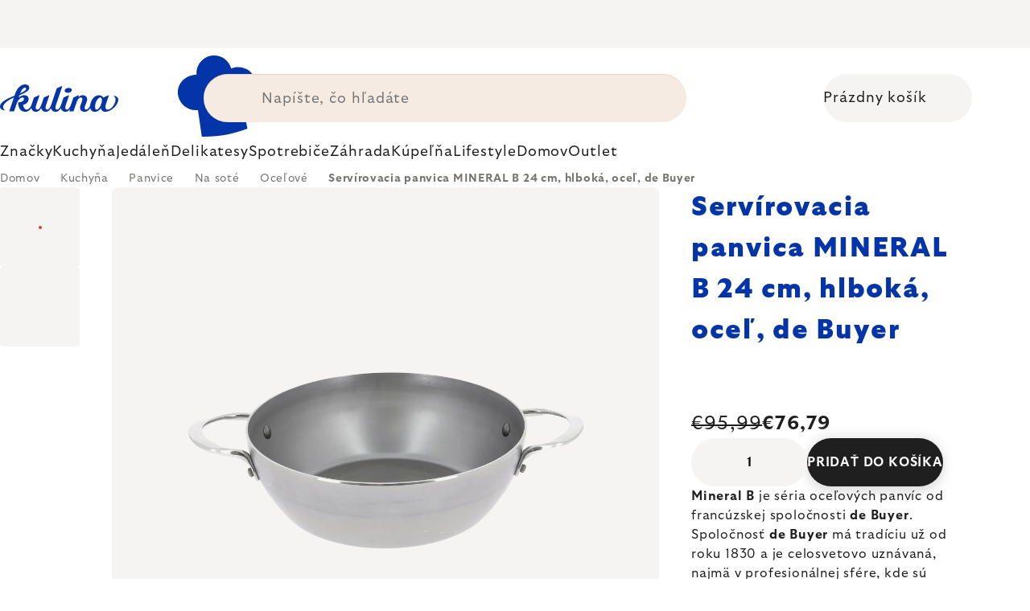

--- FILE ---
content_type: text/html; charset=utf-8
request_url: https://www.kulina.sk/hlboka-ocelova-servirovacia-panvica-mineral-b-element--24-cm/
body_size: 46652
content:
<!doctype html><html lang="sk" dir="ltr" class="header-background-light external-fonts-loaded"><head><meta charset="utf-8" /><meta name="viewport" content="width=device-width,initial-scale=1" /><title>Servírovacia panvica MINERAL B 24 cm, hlboká, oceľ, de Buyer 🔵 €76,79</title><link rel="preconnect" href="https://cdn.myshoptet.com" /><link rel="dns-prefetch" href="https://cdn.myshoptet.com" /><link rel="preload" href="https://cdn.myshoptet.com/prj/dist/master/cms/libs/jquery/jquery-1.11.3.min.js" as="script" /><script>
dataLayer = [];
dataLayer.push({'shoptet' : {
    "pageId": 9916,
    "pageType": "productDetail",
    "currency": "EUR",
    "currencyInfo": {
        "decimalSeparator": ",",
        "exchangeRate": 1,
        "priceDecimalPlaces": 2,
        "symbol": "\u20ac",
        "symbolLeft": 1,
        "thousandSeparator": " "
    },
    "language": "sk",
    "projectId": 417850,
    "product": {
        "id": 4250,
        "guid": "5e7f9d66-0aa5-424e-8386-faf87bcfcf1a",
        "hasVariants": false,
        "codes": [
            {
                "code": "DB565424",
                "quantity": "10",
                "stocks": [
                    {
                        "id": "ext",
                        "quantity": "10"
                    }
                ]
            }
        ],
        "code": "DB565424",
        "name": "Serv\u00edrovacia panvica MINERAL B 24 cm, hlbok\u00e1, oce\u013e, de Buyer",
        "appendix": "",
        "weight": 1.79,
        "manufacturer": "de Buyer",
        "manufacturerGuid": "1EF5333D412D62A6B81FDA0BA3DED3EE",
        "currentCategory": "Kuchy\u0148a | Panvice | Panvice na sot\u00e9 | Oce\u013eov\u00e9 sot\u00e9 panvice",
        "currentCategoryGuid": "72a0a1b8-5b5c-4a75-a1e1-2de2c1b6f146",
        "defaultCategory": "Kuchy\u0148a | Panvice | Panvice na sot\u00e9 | Oce\u013eov\u00e9 sot\u00e9 panvice",
        "defaultCategoryGuid": "72a0a1b8-5b5c-4a75-a1e1-2de2c1b6f146",
        "currency": "EUR",
        "priceWithVat": 76.790000000000006
    },
    "stocks": [
        {
            "id": "ext",
            "title": "Sklad",
            "isDeliveryPoint": 0,
            "visibleOnEshop": 1
        }
    ],
    "cartInfo": {
        "id": null,
        "freeShipping": false,
        "freeShippingFrom": 0,
        "leftToFreeGift": {
            "formattedPrice": "\u20ac0",
            "priceLeft": 0
        },
        "freeGift": false,
        "leftToFreeShipping": {
            "priceLeft": 0,
            "dependOnRegion": 0,
            "formattedPrice": "\u20ac0"
        },
        "discountCoupon": [],
        "getNoBillingShippingPrice": {
            "withoutVat": 0,
            "vat": 0,
            "withVat": 0
        },
        "cartItems": [],
        "taxMode": "ORDINARY"
    },
    "cart": [],
    "customer": {
        "priceRatio": 1,
        "priceListId": 1,
        "groupId": null,
        "registered": false,
        "mainAccount": false
    }
}});
</script>

<!-- Google Tag Manager -->
<script>(function(w,d,s,l,i){w[l]=w[l]||[];w[l].push({'gtm.start':
new Date().getTime(),event:'gtm.js'});var f=d.getElementsByTagName(s)[0],
j=d.createElement(s),dl=l!='dataLayer'?'&l='+l:'';j.async=true;j.src=
'https://www.googletagmanager.com/gtm.js?id='+i+dl;f.parentNode.insertBefore(j,f);
})(window,document,'script','dataLayer','GTM-PN76SKK');</script>
<!-- End Google Tag Manager -->

<meta property="og:type" content="website"><meta property="og:site_name" content="kulina.sk"><meta property="og:url" content="https://www.kulina.sk/hlboka-ocelova-servirovacia-panvica-mineral-b-element--24-cm/"><meta property="og:title" content="Servírovacia panvica MINERAL B 24 cm, hlboká, oceľ, de Buyer 🔵 €76,79"><meta name="author" content="Kulina.sk"><meta name="web_author" content="Shoptet.sk"><meta name="dcterms.rightsHolder" content="www.kulina.sk"><meta name="robots" content="index,follow"><meta property="og:image" content="https://cdn.myshoptet.com/usr/www.kulina.sk/user/shop/big/4250_servirovacia-panvica-mineral-b-24-cm--hlboka--ocel--de-buyer.jpg?6914eab1"><meta property="og:description" content="Hľadáte kvalitu? ▶ Servírovacia panvica MINERAL B 24 cm, hlboká, oceľ, de Buyer ▪️ Odborný výber ▪️ Dodávka ihneď ▪️ 100 dní na bezplatné vrátenie ▪️ Recenzie zákazníkov ▶ Objednajte ešte dnes na Kulina.sk!"><meta name="description" content="Hľadáte kvalitu? ▶ Servírovacia panvica MINERAL B 24 cm, hlboká, oceľ, de Buyer ▪️ Odborný výber ▪️ Dodávka ihneď ▪️ 100 dní na bezplatné vrátenie ▪️ Recenzie zákazníkov ▶ Objednajte ešte dnes na Kulina.sk!"><meta property="product:price:amount" content="76.79"><meta property="product:price:currency" content="EUR"><style>:root {--color-primary: #383533;--color-primary-h: 24;--color-primary-s: 5%;--color-primary-l: 21%;--color-primary-hover: #000000;--color-primary-hover-h: 0;--color-primary-hover-s: 0%;--color-primary-hover-l: 0%;--color-secondary: #c73d1b;--color-secondary-h: 12;--color-secondary-s: 76%;--color-secondary-l: 44%;--color-secondary-hover: #e24019;--color-secondary-hover-h: 12;--color-secondary-hover-s: 80%;--color-secondary-hover-l: 49%;--color-tertiary: #383533;--color-tertiary-h: 24;--color-tertiary-s: 5%;--color-tertiary-l: 21%;--color-tertiary-hover: #383533;--color-tertiary-hover-h: 24;--color-tertiary-hover-s: 5%;--color-tertiary-hover-l: 21%;--color-header-background: #ffffff;--template-font: "sans-serif";--template-headings-font: "sans-serif";--header-background-url: none;--cookies-notice-background: #1A1937;--cookies-notice-color: #F8FAFB;--cookies-notice-button-hover: #f5f5f5;--cookies-notice-link-hover: #27263f;--templates-update-management-preview-mode-content: "Náhľad aktualizácií šablóny je aktívny pre váš prehliadač."}</style>
    <script>var shoptet = shoptet || {};</script>
    <script src="https://cdn.myshoptet.com/prj/dist/master/shop/dist/main-3g-header.js.05f199e7fd2450312de2.js"></script>
<!-- User include --><!-- api 426(80) html code header -->
<style> :root { --dklab-lastvisited-background-color: #FFFFFF; } </style>
<!-- api 428(82) html code header -->
<style>
        :root {
            --dklab-favourites-flag-color: #D22B00;
            --dklab-favourites-flag-text-color: #FFFFFF;
            --dklab-favourites-add-text-color: #000000;            
            --dklab-favourites-remove-text-color: #D22B00;            
            --dklab-favourites-add-text-detail-color: #000000;            
            --dklab-favourites-remove-text-detail-color: #D22B00;            
            --dklab-favourites-header-icon-color: #000000;            
            --dklab-favourites-counter-color: #000000;            
        } </style>
<!-- api 498(150) html code header -->
<script async src="https://scripts.luigisbox.tech/LBX-204459.js"></script><meta name="luigisbox-tracker-id" content="179487-204459,sk"/><script type="text/javascript">const isPlpEnabled = sessionStorage.getItem('lbPlpEnabled') === 'true';if (isPlpEnabled) {const style = document.createElement("style");style.type = "text/css";style.id = "lb-plp-style";style.textContent = `body.type-category #content-wrapper,body.type-search #content-wrapper,body.type-category #content,body.type-search #content,body.type-category #content-in,body.type-search #content-in,body.type-category #main-in,body.type-search #main-in {min-height: 100vh;}body.type-category #content-wrapper > *,body.type-search #content-wrapper > *,body.type-category #content > *,body.type-search #content > *,body.type-category #content-in > *,body.type-search #content-in > *,body.type-category #main-in > *,body.type-search #main-in > * {display: none;}`;document.head.appendChild(style);}</script>
<!-- api 1012(643) html code header -->
<style data-purpose="gopay-hiding-apple-pay">
	div[data-guid="5c18fffa-c9fe-11ec-ac23-ac1f6b0076ec"] {
		display: none
	}
</style>
<!-- api 608(256) html code header -->
<link rel="stylesheet" href="https://cdn.myshoptet.com/usr/api2.dklab.cz/user/documents/_doplnky/bannery/417850/5808/417850_5808.css" type="text/css" /><style>
        :root {
            --dklab-bannery-b-hp-padding: 15px;
            --dklab-bannery-b-hp-box-padding: 0px;
            --dklab-bannery-b-hp-big-screen: 33.333%;
            --dklab-bannery-b-hp-medium-screen: 33.333%;
            --dklab-bannery-b-hp-small-screen: 33.333%;
            --dklab-bannery-b-hp-tablet-screen: 33.333%;
            --dklab-bannery-b-hp-mobile-screen: 100%;

            --dklab-bannery-i-hp-icon-color: #000000;
            --dklab-bannery-i-hp-color: #000000;
            --dklab-bannery-i-hp-background: #FFFFFF;            
            
            --dklab-bannery-i-d-icon-color: #000000;
            --dklab-bannery-i-d-color: #000000;
            --dklab-bannery-i-d-background: #FFFFFF;


            --dklab-bannery-i-hp-w-big-screen: 4;
            --dklab-bannery-i-hp-w-medium-screen: 4;
            --dklab-bannery-i-hp-w-small-screen: 4;
            --dklab-bannery-i-hp-w-tablet-screen: 4;
            --dklab-bannery-i-hp-w-mobile-screen: 2;
            
            --dklab-bannery-i-d-w-big-screen: 4;
            --dklab-bannery-i-d-w-medium-screen: 4;
            --dklab-bannery-i-d-w-small-screen: 4;
            --dklab-bannery-i-d-w-tablet-screen: 4;
            --dklab-bannery-i-d-w-mobile-screen: 2;

        }</style>
<!-- api 1004(637) html code header -->
<script>
                /* Ellity */      
                /* Compatibility */
                     
      window.mehub = window.mehub || {};
      window.mehub.bonus = {
        businessId: '540e8bfe-d34b-4c50-a1d3-f15a20d74ceb',
        addonId: 'f05ba749-2535-4571-9349-8ebabe017b36'
      }
    
                /* Latest */
                           
      window.ellity = window.ellity || {};
      window.ellity.bonus = {
        businessId: '540e8bfe-d34b-4c50-a1d3-f15a20d74ceb',
        addonId: 'f05ba749-2535-4571-9349-8ebabe017b36'
      }
    
                /* Extensions */
                
        window.ellity.gifts = {
          giftCodes: ["GIFT0003","GIFT1010","GIFT1011","GIFT0011","GIFT1012","GIFT0001"],
          mode: "surprise",
          giftModes: {"GIFT0003":"surprise","GIFT1010":"surprise","GIFT1011":"surprise","GIFT0011":"surprise","GIFT1012":"surprise","GIFT0001":"surprise"},
          enabled: true,
        }

        window.document.documentElement.classList.add('ellity-gifts-enabled')
      
                </script>
<!-- api html code header -->
<meta name="facebook-domain-verification" content="5zdj8hzg13zznnuwcuq3yzp18chiko" />
<meta name="p:domain_verify" content="e1294ffc174c3b703e43c75d14773885"/>

<script async src="https://scripts.luigisbox.tech/LBX-204459.js"></script>

<script type="text/javascript">
// Set webchat configuration
var daktelaGuiConfig = {
	"server":"https://kulinacc.daktela.com/",
	"accessToken":"82pq70s7n4rr124r6po60p66275no8qq"
};
// Create async script element
var daktelaScriptEl = document.createElement("script");
(function (attrs) { Object.keys(attrs).forEach(function (key) { daktelaScriptEl.setAttribute(key, attrs[key]); }); })
({"src":daktelaGuiConfig.server+"external/web/web.js", "type":"text/javascript", "async":true, "charset":"utf-8"});
daktelaScriptEl.onload = function() { var daktelaWeb = new daktelaGui(); daktelaWeb.init(daktelaGuiConfig); };
document.getElementsByTagName("head")[0].appendChild(daktelaScriptEl);
</script>

<link rel="stylesheet" href="https://cdn.myshoptet.com/usr/361817.myshoptet.com/user/documents/dklab-fl/css/style_dklab_font-primary.min.css?v=1767978008" /><link rel="preconnect" href="https://fonts.googleapis.com">
<link rel="preconnect" href="https://fonts.gstatic.com" crossorigin>

<link rel="dns-prefetch" href="//live.luigisbox.tech">

<script>
//mark nemazat
window.globalCarriersDayShift = "0";
window.uploadedMark = "1767978008";
window.idEshop = "13";
window.brandsGuid = "ef7da872-6606-11eb-ac23-ac1f6b0076ec";
window.bannersHp = {"n":1,"c":"is-template1"};
window.bannersPlp = [];
</script>

<script src="https://cdn.myshoptet.com/usr/361817.myshoptet.com/user/documents/dklab-fl/js/script_dklab_moves.min.js?v=1767978008" ></script>

<link rel="stylesheet" href="https://cdn.myshoptet.com/usr/361817.myshoptet.com/user/documents/dklab-fl/css/style_dklab.min.css?v=1767978008" />
<link rel="stylesheet" href="https://cdn.myshoptet.com/usr/www.kulina.cz/user/documents/cookies/cookieconsent.css?v=1767978008" />
<script src="https://cdn.myshoptet.com/usr/www.kulina.cz/user/documents/dklab/project/datalayers/static/static-13.js?v=1767978008"></script>
<script src="https://cdn.myshoptet.com/usr/www.kulina.cz/user/documents/dklab/project/datalayers/lang/lang-13.js?v=1767978008"></script>
<script src="https://cdn.myshoptet.com/usr/361817.myshoptet.com/user/documents/dklab-fl/_templates/js/templates-luigis-box.js?v=1767978008"></script>
<script src="https://cdn.myshoptet.com/usr/www.kulina.cz/user/documents/dklab/project/banners/13.js?v=1767978008"></script>

<script src="https://cdn.luigisbox.tech/autocomplete.js" async="async" ></script>
<script src="https://cdn.luigisbox.tech/search.js" async="async" ></script>
<script src="https://cdn.luigisbox.tech/recco.js" async="async" ></script>

<style>
/* Fix pro zobrazení banneru v kategorii na celou šířku */
#content .dklabBanplusKategorie {grid-column: 1 / -1;}
</style>

<!-- Recenze DL -->
<script src="https://cdn.myshoptet.com/usr/www.kulina.cz/user/documents/dklab/project/reviews/13.js?v=1767978008"></script>

<script src="https://unpkg.com/masonry-layout@4/dist/masonry.pkgd.min.js"></script>

<script type="text/javascript">
var date = new Date(); 
date.setMilliseconds(0); date.setSeconds(0); date.setMinutes(Math.round(date.getMinutes() / 5) * 5);
var jsProductsCountFile = 'https://cdn.myshoptet.com/usr/www.kulina.cz/user/documents/dklab/project/products_count/13.js?v=' + date.getTime();
var productsCountScriptEl = document.createElement("script");
(function (attrs) { Object.keys(attrs).forEach(function (key) { productsCountScriptEl.setAttribute(key, attrs[key]); }); })
({"src":jsProductsCountFile, "type":"text/javascript", "async":true, "charset":"utf-8"});
document.getElementsByTagName("head")[0].appendChild(productsCountScriptEl);  
</script>


<script src="https://cdn-widgetsrepository.yotpo.com/v1/loader/tEvNJ8CFyZc2nZnphBwYL8bGrPiL7kQb0sAJ6H3W" async></script>
<!-- service 608(256) html code header -->
<link rel="stylesheet" href="https://cdn.myshoptet.com/usr/api.dklab.cz/user/documents/fontawesome/css/all.css?v=1.02" type="text/css" />
<!-- service 619(267) html code header -->
<link href="https://cdn.myshoptet.com/usr/fvstudio.myshoptet.com/user/documents/addons/cartupsell.min.css?24.11.1" rel="stylesheet">
<!-- service 1004(637) html code header -->
<script src="https://mehub-framework.web.app/main.bundle.js?v=1"></script>
<!-- service 428(82) html code header -->
<style>
@font-face {
    font-family: 'oblibene';
    src:  url('https://cdn.myshoptet.com/usr/api2.dklab.cz/user/documents/_doplnky/oblibene/font/oblibene.eot?v1');
    src:  url('https://cdn.myshoptet.com/usr/api2.dklab.cz/user/documents/_doplnky/oblibene/font/oblibene.eot?v1#iefix') format('embedded-opentype'),
    url('https://cdn.myshoptet.com/usr/api2.dklab.cz/user/documents/_doplnky/oblibene/font/oblibene.ttf?v1') format('truetype'),
    url('https://cdn.myshoptet.com/usr/api2.dklab.cz/user/documents/_doplnky/oblibene/font/oblibene.woff?v1') format('woff'),
    url('https://cdn.myshoptet.com/usr/api2.dklab.cz/user/documents/_doplnky/oblibene/font/oblibene.svg?v1') format('svg');
    font-weight: normal;
    font-style: normal;
}
</style>
<script>
var dklabFavIndividual;
</script>
<!-- /User include --><link rel="shortcut icon" href="/favicon.ico" type="image/x-icon" /><link rel="canonical" href="https://www.kulina.sk/hlboka-ocelova-servirovacia-panvica-mineral-b-element--24-cm/" />    <script>
        var _hwq = _hwq || [];
        _hwq.push(['setKey', 'QeWSbZHLHKdKNfHmAxCKDrEqhk2Zg5NPrcAr']);
        _hwq.push(['setTopPos', '100']);
        _hwq.push(['showWidget', '21']);
        (function() {
            var ho = document.createElement('script');
            ho.src = 'https://sk.im9.cz/direct/i/gjs.php?n=wdgt&sak=QeWSbZHLHKdKNfHmAxCKDrEqhk2Zg5NPrcAr';
            var s = document.getElementsByTagName('script')[0]; s.parentNode.insertBefore(ho, s);
        })();
    </script>
    <!-- Global site tag (gtag.js) - Google Analytics -->
    <script async src="https://www.googletagmanager.com/gtag/js?id=G-TQELQF7J32"></script>
    <script>
        
        window.dataLayer = window.dataLayer || [];
        function gtag(){dataLayer.push(arguments);}
        

        
        gtag('js', new Date());

        
                gtag('config', 'G-TQELQF7J32', {"groups":"GA4","send_page_view":false,"content_group":"productDetail","currency":"EUR","page_language":"sk"});
        
                gtag('config', 'AW-1013839066', {"allow_enhanced_conversions":true});
        
        
        
        
        
                    gtag('event', 'page_view', {"send_to":"GA4","page_language":"sk","content_group":"productDetail","currency":"EUR"});
        
                gtag('set', 'currency', 'EUR');

        gtag('event', 'view_item', {
            "send_to": "UA",
            "items": [
                {
                    "id": "DB565424",
                    "name": "Serv\u00edrovacia panvica MINERAL B 24 cm, hlbok\u00e1, oce\u013e, de Buyer",
                    "category": "Kuchy\u0148a \/ Panvice \/ Panvice na sot\u00e9 \/ Oce\u013eov\u00e9 sot\u00e9 panvice",
                                        "brand": "de Buyer",
                                                            "price": 62.43
                }
            ]
        });
        
        
        
        
        
                    gtag('event', 'view_item', {"send_to":"GA4","page_language":"sk","content_group":"productDetail","value":62.43,"currency":"EUR","items":[{"item_id":"DB565424","item_name":"Serv\u00edrovacia panvica MINERAL B 24 cm, hlbok\u00e1, oce\u013e, de Buyer","item_brand":"de Buyer","item_category":"Kuchy\u0148a","item_category2":"Panvice","item_category3":"Panvice na sot\u00e9","item_category4":"Oce\u013eov\u00e9 sot\u00e9 panvice","price":62.43,"quantity":1,"index":0}]});
        
        
        
        
        
        
        
        document.addEventListener('DOMContentLoaded', function() {
            if (typeof shoptet.tracking !== 'undefined') {
                for (var id in shoptet.tracking.bannersList) {
                    gtag('event', 'view_promotion', {
                        "send_to": "UA",
                        "promotions": [
                            {
                                "id": shoptet.tracking.bannersList[id].id,
                                "name": shoptet.tracking.bannersList[id].name,
                                "position": shoptet.tracking.bannersList[id].position
                            }
                        ]
                    });
                }
            }

            shoptet.consent.onAccept(function(agreements) {
                if (agreements.length !== 0) {
                    console.debug('gtag consent accept');
                    var gtagConsentPayload =  {
                        'ad_storage': agreements.includes(shoptet.config.cookiesConsentOptPersonalisation)
                            ? 'granted' : 'denied',
                        'analytics_storage': agreements.includes(shoptet.config.cookiesConsentOptAnalytics)
                            ? 'granted' : 'denied',
                                                                                                'ad_user_data': agreements.includes(shoptet.config.cookiesConsentOptPersonalisation)
                            ? 'granted' : 'denied',
                        'ad_personalization': agreements.includes(shoptet.config.cookiesConsentOptPersonalisation)
                            ? 'granted' : 'denied',
                        };
                    console.debug('update consent data', gtagConsentPayload);
                    gtag('consent', 'update', gtagConsentPayload);
                    dataLayer.push(
                        { 'event': 'update_consent' }
                    );
                }
            });
        });
    </script>
<script>
    (function(t, r, a, c, k, i, n, g) { t['ROIDataObject'] = k;
    t[k]=t[k]||function(){ (t[k].q=t[k].q||[]).push(arguments) },t[k].c=i;n=r.createElement(a),
    g=r.getElementsByTagName(a)[0];n.async=1;n.src=c;g.parentNode.insertBefore(n,g)
    })(window, document, 'script', '//www.heureka.sk/ocm/sdk.js?source=shoptet&version=2&page=product_detail', 'heureka', 'sk');

    heureka('set_user_consent', 1);
</script>
</head><body class="desktop id-9916 in-ocelove-sote-panvice template-11 type-product type-detail one-column-body columns-4 blank-mode blank-mode-css ums_forms_redesign--off ums_a11y_category_page--on ums_discussion_rating_forms--off ums_flags_display_unification--on ums_a11y_login--off mobile-header-version-0">
        <div id="fb-root"></div>
        <script>
            window.fbAsyncInit = function() {
                FB.init({
//                    appId            : 'your-app-id',
                    autoLogAppEvents : true,
                    xfbml            : true,
                    version          : 'v19.0'
                });
            };
        </script>
        <script async defer crossorigin="anonymous" src="https://connect.facebook.net/sk_SK/sdk.js"></script>
<!-- Google Tag Manager (noscript) -->
<noscript><iframe src="https://www.googletagmanager.com/ns.html?id=GTM-PN76SKK"
height="0" width="0" style="display:none;visibility:hidden"></iframe></noscript>
<!-- End Google Tag Manager (noscript) -->

<a href="#content" class="skip-link sr-only">Prejsť na obsah</a><div class="overall-wrapper"><div class="site-msg information"><div class="container"><div class="text"><div class="c-top-banner top-banner-template" data-skelet=""></div></div><div class="close js-close-information-msg"></div></div></div><div class="user-action"><div class="container"><div class="user-action-in"><div class="user-action-login popup-widget login-widget"><div class="popup-widget-inner"><h2 id="loginHeading">Prihlásenie k vášmu účtu</h2><div id="customerLogin"><form action="/action/Customer/Login/" method="post" id="formLoginIncluded" class="csrf-enabled formLogin" data-testid="formLogin"><input type="hidden" name="referer" value="" /><div class="form-group"><div class="input-wrapper email js-validated-element-wrapper no-label"><input type="email" name="email" class="form-control" autofocus placeholder="E-mailová adresa (napr. jan@novak.sk)" data-testid="inputEmail" autocomplete="email" required /></div></div><div class="form-group"><div class="input-wrapper password js-validated-element-wrapper no-label"><input type="password" name="password" class="form-control" placeholder="Heslo" data-testid="inputPassword" autocomplete="current-password" required /><span class="no-display">Nemôžete vyplniť toto pole</span><input type="text" name="surname" value="" class="no-display" /></div></div><div class="form-group"><div class="login-wrapper"><button type="submit" class="btn btn-secondary btn-text btn-login" data-testid="buttonSubmit">Prihlásiť sa</button><div class="password-helper"><a href="/registracia/" data-testid="signup" rel="nofollow">Nová registrácia</a><a href="/klient/zabudnute-heslo/" rel="nofollow">Zabudnuté heslo</a></div></div></div><div class="social-login-buttons"><div class="social-login-buttons-divider"><span>alebo</span></div><div class="form-group"><a href="/action/Social/login/?provider=Facebook" class="login-btn facebook" rel="nofollow"><span class="login-facebook-icon"></span><strong>Prihlásiť sa cez Facebook</strong></a></div><div class="form-group"><a href="/action/Social/login/?provider=Google" class="login-btn google" rel="nofollow"><span class="login-google-icon"></span><strong>Prihlásiť sa cez Google</strong></a></div></div></form>
</div></div></div>
    <div id="cart-widget" class="user-action-cart popup-widget cart-widget loader-wrapper" data-testid="popupCartWidget" role="dialog" aria-hidden="true"><div class="popup-widget-inner cart-widget-inner place-cart-here"><div class="loader-overlay"><div class="loader"></div></div></div><div class="cart-widget-button"><a href="/kosik/" class="btn btn-conversion" id="continue-order-button" rel="nofollow" data-testid="buttonNextStep">Pokračovať do košíka</a></div></div></div>
</div></div><div class="top-navigation-bar" data-testid="topNavigationBar">

    <div class="container">

        <div class="top-navigation-contacts">
            <strong>Zákaznícka podpora:</strong><a href="tel:+421232195525" class="project-phone" aria-label="Zavolať na +421232195525" data-testid="contactboxPhone"><span>+421 232 195 525</span></a><a href="mailto:info@kulina.sk" class="project-email" data-testid="contactboxEmail"><span>info@kulina.sk</span></a>        </div>

                            <div class="top-navigation-menu">
                <div class="top-navigation-menu-trigger"></div>
                <ul class="top-navigation-bar-menu">
                                            <li class="top-navigation-menu-item-external-18">
                            <a href="/kulina-2/prvykrat-v-kuline/">Prvýkrát v Kuline</a>
                        </li>
                                            <li class="top-navigation-menu-item-external-21">
                            <a href="/kulina-2/o-nas/">O nás</a>
                        </li>
                                            <li class="top-navigation-menu-item-1334">
                            <a href="/shop/">O nákupe</a>
                        </li>
                                    </ul>
                <ul class="top-navigation-bar-menu-helper"></ul>
            </div>
        
        <div class="top-navigation-tools">
            <div class="responsive-tools">
                <a href="#" class="toggle-window" data-target="search" aria-label="Hľadať" data-testid="linkSearchIcon"></a>
                                                            <a href="#" class="toggle-window" data-target="login"></a>
                                                    <a href="#" class="toggle-window" data-target="navigation" aria-label="Menu" data-testid="hamburgerMenu"></a>
            </div>
                        <a href="/login/?backTo=%2Fhlboka-ocelova-servirovacia-panvica-mineral-b-element--24-cm%2F" class="top-nav-button top-nav-button-login primary login toggle-window" data-target="login" data-testid="signin" rel="nofollow"><span>Prihlásenie</span></a>        </div>

    </div>

</div>
<header id="header"><div class="container navigation-wrapper">
    <div class="header-top">
        <div class="site-name-wrapper">
            <div class="site-name"><a href="/" data-testid="linkWebsiteLogo"><img src="https://cdn.myshoptet.com/usr/www.kulina.sk/user/logos/logo-blue.svg" alt="Kulina.sk" fetchpriority="low" /></a></div>        </div>
        <div class="search" itemscope itemtype="https://schema.org/WebSite">
            <meta itemprop="headline" content="Oceľové soté panvice"/><meta itemprop="url" content="https://www.kulina.sk"/><meta itemprop="text" content="Hľadáte kvalitu? ▶ Servírovacia panvica MINERAL B 24 cm, hlboká, oceľ, de Buyer ▪️ Odborný výber ▪️ Dodávka ihneď ▪️ 100 dní na bezplatné vrátenie ▪️ Recenzie zákazníkov ▶ Objednajte ešte dnes na Kulina.sk!"/>            <form action="/action/ProductSearch/prepareString/" method="post"
    id="formSearchForm" class="search-form compact-form js-search-main"
    itemprop="potentialAction" itemscope itemtype="https://schema.org/SearchAction" data-testid="searchForm">
    <fieldset>
        <meta itemprop="target"
            content="https://www.kulina.sk/vyhladavanie/?string={string}"/>
        <input type="hidden" name="language" value="sk"/>
        
            
<input
    type="search"
    name="string"
        class="query-input form-control search-input js-search-input"
    placeholder="Napíšte, čo hľadáte"
    autocomplete="off"
    required
    itemprop="query-input"
    aria-label="Vyhľadávanie"
    data-testid="searchInput"
>
            <button type="submit" class="btn btn-default" data-testid="searchBtn">Hľadať</button>
        
    </fieldset>
</form>
        </div>
        <div class="navigation-buttons">
                
    <a href="/kosik/" class="btn btn-icon toggle-window cart-count" data-target="cart" data-hover="true" data-redirect="true" data-testid="headerCart" rel="nofollow" aria-haspopup="dialog" aria-expanded="false" aria-controls="cart-widget">
        
                <span class="sr-only">Nákupný košík</span>
        
            <span class="cart-price visible-lg-inline-block" data-testid="headerCartPrice">
                                    Prázdny košík                            </span>
        
    
            </a>
        </div>
    </div>
    <nav id="navigation" aria-label="Hlavné menu" data-collapsible="true"><div class="navigation-in menu"><ul class="menu-level-1" role="menubar" data-testid="headerMenuItems"><li class="menu-item-2444 ext" role="none"><a href="/inspiracie/" data-testid="headerMenuItem" role="menuitem" aria-haspopup="true" aria-expanded="false"><b>Inšpirácie</b><span class="submenu-arrow"></span></a><ul class="menu-level-2" aria-label="Inšpirácie" tabindex="-1" role="menu"><li class="menu-item-3095 has-third-level" role="none"><a href="/campaign/" class="menu-image" data-testid="headerMenuItem" tabindex="-1" aria-hidden="true"><img src="data:image/svg+xml,%3Csvg%20width%3D%22140%22%20height%3D%22100%22%20xmlns%3D%22http%3A%2F%2Fwww.w3.org%2F2000%2Fsvg%22%3E%3C%2Fsvg%3E" alt="" aria-hidden="true" width="140" height="100"  data-src="https://cdn.myshoptet.com/prj/dist/master/cms/templates/frontend_templates/00/img/folder.svg" fetchpriority="low" /></a><div><a href="/campaign/" data-testid="headerMenuItem" role="menuitem"><span>Téma mesiaca</span></a>
                                                    <ul class="menu-level-3" role="menu">
                                                                    <li class="menu-item-10264" role="none">
                                        <a href="/mill-mortar-collections/" data-testid="headerMenuItem" role="menuitem">
                                            Mill &amp; Mortar Collections</a>,                                    </li>
                                                                    <li class="menu-item-5112" role="none">
                                        <a href="/pf-sale/" data-testid="headerMenuItem" role="menuitem">
                                            Novoročné zľavy</a>,                                    </li>
                                                                    <li class="menu-item-10162" role="none">
                                        <a href="/circulon-scratchdefense/" data-testid="headerMenuItem" role="menuitem">
                                            Circulon ScratchDefense</a>,                                    </li>
                                                                    <li class="menu-item-10138" role="none">
                                        <a href="/scandi-design/" data-testid="headerMenuItem" role="menuitem">
                                            Scandi design</a>,                                    </li>
                                                                    <li class="menu-item-8788" role="none">
                                        <a href="/grill-party/" data-testid="headerMenuItem" role="menuitem">
                                            Grill party</a>,                                    </li>
                                                                    <li class="menu-item-6915" role="none">
                                        <a href="/kulina-fest/" data-testid="headerMenuItem" role="menuitem">
                                            Kulina Fest</a>,                                    </li>
                                                                    <li class="menu-item-6918" role="none">
                                        <a href="/electrofest/" data-testid="headerMenuItem" role="menuitem">
                                            Electrofest</a>,                                    </li>
                                                                    <li class="menu-item-7515" role="none">
                                        <a href="/mij-collections/" data-testid="headerMenuItem" role="menuitem">
                                            MIJ Collections</a>,                                    </li>
                                                                    <li class="menu-item-6795" role="none">
                                        <a href="/pinkmania/" data-testid="headerMenuItem" role="menuitem">
                                            Pinkmania</a>,                                    </li>
                                                                    <li class="menu-item-7853" role="none">
                                        <a href="/db-steel/" data-testid="headerMenuItem" role="menuitem">
                                            Oceľové panvice de Buyer</a>,                                    </li>
                                                                    <li class="menu-item-7624" role="none">
                                        <a href="/hero-month/" data-testid="headerMenuItem" role="menuitem">
                                            Trháky mesiaca</a>                                    </li>
                                                            </ul>
                        </div></li><li class="menu-item-2489" role="none"><a href="/shopping-guide-2/" class="menu-image" data-testid="headerMenuItem" tabindex="-1" aria-hidden="true"><img src="data:image/svg+xml,%3Csvg%20width%3D%22140%22%20height%3D%22100%22%20xmlns%3D%22http%3A%2F%2Fwww.w3.org%2F2000%2Fsvg%22%3E%3C%2Fsvg%3E" alt="" aria-hidden="true" width="140" height="100"  data-src="https://cdn.myshoptet.com/prj/dist/master/cms/templates/frontend_templates/00/img/folder.svg" fetchpriority="low" /></a><div><a href="/shopping-guide-2/" data-testid="headerMenuItem" role="menuitem"><span>Nákupný poradca</span></a>
                        </div></li><li class="menu-item-2483" role="none"><a href="/black-friday/" class="menu-image" data-testid="headerMenuItem" tabindex="-1" aria-hidden="true"><img src="data:image/svg+xml,%3Csvg%20width%3D%22140%22%20height%3D%22100%22%20xmlns%3D%22http%3A%2F%2Fwww.w3.org%2F2000%2Fsvg%22%3E%3C%2Fsvg%3E" alt="" aria-hidden="true" width="140" height="100"  data-src="https://cdn.myshoptet.com/prj/dist/master/cms/templates/frontend_templates/00/img/folder.svg" fetchpriority="low" /></a><div><a href="/black-friday/" data-testid="headerMenuItem" role="menuitem"><span>Black Friday</span></a>
                        </div></li><li class="menu-item-5034" role="none"><a href="/advent/" class="menu-image" data-testid="headerMenuItem" tabindex="-1" aria-hidden="true"><img src="data:image/svg+xml,%3Csvg%20width%3D%22140%22%20height%3D%22100%22%20xmlns%3D%22http%3A%2F%2Fwww.w3.org%2F2000%2Fsvg%22%3E%3C%2Fsvg%3E" alt="" aria-hidden="true" width="140" height="100"  data-src="https://cdn.myshoptet.com/prj/dist/master/cms/templates/frontend_templates/00/img/folder.svg" fetchpriority="low" /></a><div><a href="/advent/" data-testid="headerMenuItem" role="menuitem"><span>Vianoce</span></a>
                        </div></li><li class="menu-item-3209 has-third-level" role="none"><a href="/our-tips/" class="menu-image" data-testid="headerMenuItem" tabindex="-1" aria-hidden="true"><img src="data:image/svg+xml,%3Csvg%20width%3D%22140%22%20height%3D%22100%22%20xmlns%3D%22http%3A%2F%2Fwww.w3.org%2F2000%2Fsvg%22%3E%3C%2Fsvg%3E" alt="" aria-hidden="true" width="140" height="100"  data-src="https://cdn.myshoptet.com/prj/dist/master/cms/templates/frontend_templates/00/img/folder.svg" fetchpriority="low" /></a><div><a href="/our-tips/" data-testid="headerMenuItem" role="menuitem"><span>Naše tipy</span></a>
                                                    <ul class="menu-level-3" role="menu">
                                                                    <li class="menu-item-10339" role="none">
                                        <a href="/wmf-pans/" data-testid="headerMenuItem" role="menuitem">
                                            WMF Pans</a>,                                    </li>
                                                                    <li class="menu-item-3098" role="none">
                                        <a href="/week-mind/" data-testid="headerMenuItem" role="menuitem">
                                            PRELOZIT</a>,                                    </li>
                                                                    <li class="menu-item-3239" role="none">
                                        <a href="/severin-grills/" data-testid="headerMenuItem" role="menuitem">
                                            Grilovanie so Severinom</a>,                                    </li>
                                                                    <li class="menu-item-4898" role="none">
                                        <a href="/tefal-ingenio/" data-testid="headerMenuItem" role="menuitem">
                                            Tefal Ingenio - inteligentný stohovateľný riad</a>,                                    </li>
                                                                    <li class="menu-item-3215" role="none">
                                        <a href="/brabantia-tips/" data-testid="headerMenuItem" role="menuitem">
                                            Brabantia inšpirácie</a>,                                    </li>
                                                                    <li class="menu-item-2960" role="none">
                                        <a href="/bestsellers/" data-testid="headerMenuItem" role="menuitem">
                                            Bestsellery</a>,                                    </li>
                                                                    <li class="menu-item-2447" role="none">
                                        <a href="/gift-guide/" data-testid="headerMenuItem" role="menuitem">
                                            Darčekový sprievodca</a>,                                    </li>
                                                                    <li class="menu-item-5040" role="none">
                                        <a href="/advent-deco/" data-testid="headerMenuItem" role="menuitem">
                                            Všetko k Vianociam</a>,                                    </li>
                                                                    <li class="menu-item-8548" role="none">
                                        <a href="/xmas-checklist/" data-testid="headerMenuItem" role="menuitem">
                                            Vianočný checklist</a>,                                    </li>
                                                                    <li class="menu-item-1424" role="none">
                                        <a href="/darcekove-poukazy/" data-testid="headerMenuItem" role="menuitem">
                                            Darčekové poukazy</a>,                                    </li>
                                                                    <li class="menu-item-5106" role="none">
                                        <a href="/db/" data-testid="headerMenuItem" role="menuitem">
                                            Dni de Buyer</a>,                                    </li>
                                                                    <li class="menu-item-4968" role="none">
                                        <a href="/coffee-days/" data-testid="headerMenuItem" role="menuitem">
                                            Dni kávy</a>                                    </li>
                                                            </ul>
                        </div></li></ul></li>
<li class="menu-item-1430" role="none"><a href="/new-in/" data-testid="headerMenuItem" role="menuitem" aria-expanded="false"><b>Novinky</b></a></li>
<li class="menu-item-719 ext" role="none"><a href="/znacky/" data-testid="headerMenuItem" role="menuitem" aria-haspopup="true" aria-expanded="false"><b>Značky</b><span class="submenu-arrow"></span></a><ul class="menu-level-2" aria-label="Značky" tabindex="-1" role="menu"><li class="menu-item-10261" role="none"><a href="/ac-perchs-thehandel/" class="menu-image" data-testid="headerMenuItem" tabindex="-1" aria-hidden="true"><img src="data:image/svg+xml,%3Csvg%20width%3D%22140%22%20height%3D%22100%22%20xmlns%3D%22http%3A%2F%2Fwww.w3.org%2F2000%2Fsvg%22%3E%3C%2Fsvg%3E" alt="" aria-hidden="true" width="140" height="100"  data-src="https://cdn.myshoptet.com/prj/dist/master/cms/templates/frontend_templates/00/img/folder.svg" fetchpriority="low" /></a><div><a href="/ac-perchs-thehandel/" data-testid="headerMenuItem" role="menuitem"><span>A.C. Perch&#039;s Thehandel</span></a>
                        </div></li><li class="menu-item-2327" role="none"><a href="/akai/" class="menu-image" data-testid="headerMenuItem" tabindex="-1" aria-hidden="true"><img src="data:image/svg+xml,%3Csvg%20width%3D%22140%22%20height%3D%22100%22%20xmlns%3D%22http%3A%2F%2Fwww.w3.org%2F2000%2Fsvg%22%3E%3C%2Fsvg%3E" alt="" aria-hidden="true" width="140" height="100"  data-src="https://cdn.myshoptet.com/prj/dist/master/cms/templates/frontend_templates/00/img/folder.svg" fetchpriority="low" /></a><div><a href="/akai/" data-testid="headerMenuItem" role="menuitem"><span>Akai</span></a>
                        </div></li><li class="menu-item-2930" role="none"><a href="/alessi/" class="menu-image" data-testid="headerMenuItem" tabindex="-1" aria-hidden="true"><img src="data:image/svg+xml,%3Csvg%20width%3D%22140%22%20height%3D%22100%22%20xmlns%3D%22http%3A%2F%2Fwww.w3.org%2F2000%2Fsvg%22%3E%3C%2Fsvg%3E" alt="" aria-hidden="true" width="140" height="100"  data-src="https://cdn.myshoptet.com/prj/dist/master/cms/templates/frontend_templates/00/img/folder.svg" fetchpriority="low" /></a><div><a href="/alessi/" data-testid="headerMenuItem" role="menuitem"><span>Alessi</span></a>
                        </div></li><li class="menu-item-3212" role="none"><a href="/alfa-forni/" class="menu-image" data-testid="headerMenuItem" tabindex="-1" aria-hidden="true"><img src="data:image/svg+xml,%3Csvg%20width%3D%22140%22%20height%3D%22100%22%20xmlns%3D%22http%3A%2F%2Fwww.w3.org%2F2000%2Fsvg%22%3E%3C%2Fsvg%3E" alt="" aria-hidden="true" width="140" height="100"  data-src="https://cdn.myshoptet.com/prj/dist/master/cms/templates/frontend_templates/00/img/folder.svg" fetchpriority="low" /></a><div><a href="/alfa-forni/" data-testid="headerMenuItem" role="menuitem"><span>Alfa Forni</span></a>
                        </div></li><li class="menu-item-2219" role="none"><a href="/ankarsrum/" class="menu-image" data-testid="headerMenuItem" tabindex="-1" aria-hidden="true"><img src="data:image/svg+xml,%3Csvg%20width%3D%22140%22%20height%3D%22100%22%20xmlns%3D%22http%3A%2F%2Fwww.w3.org%2F2000%2Fsvg%22%3E%3C%2Fsvg%3E" alt="" aria-hidden="true" width="140" height="100"  data-src="https://cdn.myshoptet.com/prj/dist/master/cms/templates/frontend_templates/00/img/folder.svg" fetchpriority="low" /></a><div><a href="/ankarsrum/" data-testid="headerMenuItem" role="menuitem"><span>Ankarsrum</span></a>
                        </div></li><li class="menu-item-10342" role="none"><a href="/armando/" class="menu-image" data-testid="headerMenuItem" tabindex="-1" aria-hidden="true"><img src="data:image/svg+xml,%3Csvg%20width%3D%22140%22%20height%3D%22100%22%20xmlns%3D%22http%3A%2F%2Fwww.w3.org%2F2000%2Fsvg%22%3E%3C%2Fsvg%3E" alt="" aria-hidden="true" width="140" height="100"  data-src="https://cdn.myshoptet.com/prj/dist/master/cms/templates/frontend_templates/00/img/folder.svg" fetchpriority="low" /></a><div><a href="/armando/" data-testid="headerMenuItem" role="menuitem"><span>ARMANDO</span></a>
                        </div></li><li class="menu-item-869" role="none"><a href="/bamix/" class="menu-image" data-testid="headerMenuItem" tabindex="-1" aria-hidden="true"><img src="data:image/svg+xml,%3Csvg%20width%3D%22140%22%20height%3D%22100%22%20xmlns%3D%22http%3A%2F%2Fwww.w3.org%2F2000%2Fsvg%22%3E%3C%2Fsvg%3E" alt="" aria-hidden="true" width="140" height="100"  data-src="https://cdn.myshoptet.com/prj/dist/master/cms/templates/frontend_templates/00/img/folder.svg" fetchpriority="low" /></a><div><a href="/bamix/" data-testid="headerMenuItem" role="menuitem"><span>Bamix</span></a>
                        </div></li><li class="menu-item-2099" role="none"><a href="/bitz/" class="menu-image" data-testid="headerMenuItem" tabindex="-1" aria-hidden="true"><img src="data:image/svg+xml,%3Csvg%20width%3D%22140%22%20height%3D%22100%22%20xmlns%3D%22http%3A%2F%2Fwww.w3.org%2F2000%2Fsvg%22%3E%3C%2Fsvg%3E" alt="" aria-hidden="true" width="140" height="100"  data-src="https://cdn.myshoptet.com/prj/dist/master/cms/templates/frontend_templates/00/img/folder.svg" fetchpriority="low" /></a><div><a href="/bitz/" data-testid="headerMenuItem" role="menuitem"><span>Bitz</span></a>
                        </div></li><li class="menu-item-7190" role="none"><a href="/bjorn-wiinblad/" class="menu-image" data-testid="headerMenuItem" tabindex="-1" aria-hidden="true"><img src="data:image/svg+xml,%3Csvg%20width%3D%22140%22%20height%3D%22100%22%20xmlns%3D%22http%3A%2F%2Fwww.w3.org%2F2000%2Fsvg%22%3E%3C%2Fsvg%3E" alt="" aria-hidden="true" width="140" height="100"  data-src="https://cdn.myshoptet.com/prj/dist/master/cms/templates/frontend_templates/00/img/folder.svg" fetchpriority="low" /></a><div><a href="/bjorn-wiinblad/" data-testid="headerMenuItem" role="menuitem"><span>Bjørn Wiinblad</span></a>
                        </div></li><li class="menu-item-7534" role="none"><a href="/black-blum/" class="menu-image" data-testid="headerMenuItem" tabindex="-1" aria-hidden="true"><img src="data:image/svg+xml,%3Csvg%20width%3D%22140%22%20height%3D%22100%22%20xmlns%3D%22http%3A%2F%2Fwww.w3.org%2F2000%2Fsvg%22%3E%3C%2Fsvg%3E" alt="" aria-hidden="true" width="140" height="100"  data-src="https://cdn.myshoptet.com/prj/dist/master/cms/templates/frontend_templates/00/img/folder.svg" fetchpriority="low" /></a><div><a href="/black-blum/" data-testid="headerMenuItem" role="menuitem"><span>Black+Blum</span></a>
                        </div></li><li class="menu-item-824" role="none"><a href="/blomus/" class="menu-image" data-testid="headerMenuItem" tabindex="-1" aria-hidden="true"><img src="data:image/svg+xml,%3Csvg%20width%3D%22140%22%20height%3D%22100%22%20xmlns%3D%22http%3A%2F%2Fwww.w3.org%2F2000%2Fsvg%22%3E%3C%2Fsvg%3E" alt="" aria-hidden="true" width="140" height="100"  data-src="https://cdn.myshoptet.com/prj/dist/master/cms/templates/frontend_templates/00/img/folder.svg" fetchpriority="low" /></a><div><a href="/blomus/" data-testid="headerMenuItem" role="menuitem"><span>Blomus</span></a>
                        </div></li><li class="menu-item-2999" role="none"><a href="/bloomingville/" class="menu-image" data-testid="headerMenuItem" tabindex="-1" aria-hidden="true"><img src="data:image/svg+xml,%3Csvg%20width%3D%22140%22%20height%3D%22100%22%20xmlns%3D%22http%3A%2F%2Fwww.w3.org%2F2000%2Fsvg%22%3E%3C%2Fsvg%3E" alt="" aria-hidden="true" width="140" height="100"  data-src="https://cdn.myshoptet.com/prj/dist/master/cms/templates/frontend_templates/00/img/folder.svg" fetchpriority="low" /></a><div><a href="/bloomingville/" data-testid="headerMenuItem" role="menuitem"><span>Bloomingville</span></a>
                        </div></li><li class="menu-item-2375" role="none"><a href="/brabantia/" class="menu-image" data-testid="headerMenuItem" tabindex="-1" aria-hidden="true"><img src="data:image/svg+xml,%3Csvg%20width%3D%22140%22%20height%3D%22100%22%20xmlns%3D%22http%3A%2F%2Fwww.w3.org%2F2000%2Fsvg%22%3E%3C%2Fsvg%3E" alt="" aria-hidden="true" width="140" height="100"  data-src="https://cdn.myshoptet.com/prj/dist/master/cms/templates/frontend_templates/00/img/folder.svg" fetchpriority="low" /></a><div><a href="/brabantia/" data-testid="headerMenuItem" role="menuitem"><span>Brabantia</span></a>
                        </div></li><li class="menu-item-2072" role="none"><a href="/bredemeijer/" class="menu-image" data-testid="headerMenuItem" tabindex="-1" aria-hidden="true"><img src="data:image/svg+xml,%3Csvg%20width%3D%22140%22%20height%3D%22100%22%20xmlns%3D%22http%3A%2F%2Fwww.w3.org%2F2000%2Fsvg%22%3E%3C%2Fsvg%3E" alt="" aria-hidden="true" width="140" height="100"  data-src="https://cdn.myshoptet.com/prj/dist/master/cms/templates/frontend_templates/00/img/folder.svg" fetchpriority="low" /></a><div><a href="/bredemeijer/" data-testid="headerMenuItem" role="menuitem"><span>Bredemeijer</span></a>
                        </div></li><li class="menu-item-6657" role="none"><a href="/bugatti/" class="menu-image" data-testid="headerMenuItem" tabindex="-1" aria-hidden="true"><img src="data:image/svg+xml,%3Csvg%20width%3D%22140%22%20height%3D%22100%22%20xmlns%3D%22http%3A%2F%2Fwww.w3.org%2F2000%2Fsvg%22%3E%3C%2Fsvg%3E" alt="" aria-hidden="true" width="140" height="100"  data-src="https://cdn.myshoptet.com/prj/dist/master/cms/templates/frontend_templates/00/img/folder.svg" fetchpriority="low" /></a><div><a href="/bugatti/" data-testid="headerMenuItem" role="menuitem"><span>Bugatti</span></a>
                        </div></li><li class="menu-item-7859" role="none"><a href="/cereria-molla/" class="menu-image" data-testid="headerMenuItem" tabindex="-1" aria-hidden="true"><img src="data:image/svg+xml,%3Csvg%20width%3D%22140%22%20height%3D%22100%22%20xmlns%3D%22http%3A%2F%2Fwww.w3.org%2F2000%2Fsvg%22%3E%3C%2Fsvg%3E" alt="" aria-hidden="true" width="140" height="100"  data-src="https://cdn.myshoptet.com/prj/dist/master/cms/templates/frontend_templates/00/img/folder.svg" fetchpriority="low" /></a><div><a href="/cereria-molla/" data-testid="headerMenuItem" role="menuitem"><span>Cereria Mollá</span></a>
                        </div></li><li class="menu-item-8755" role="none"><a href="/circulon/" class="menu-image" data-testid="headerMenuItem" tabindex="-1" aria-hidden="true"><img src="data:image/svg+xml,%3Csvg%20width%3D%22140%22%20height%3D%22100%22%20xmlns%3D%22http%3A%2F%2Fwww.w3.org%2F2000%2Fsvg%22%3E%3C%2Fsvg%3E" alt="" aria-hidden="true" width="140" height="100"  data-src="https://cdn.myshoptet.com/prj/dist/master/cms/templates/frontend_templates/00/img/folder.svg" fetchpriority="low" /></a><div><a href="/circulon/" data-testid="headerMenuItem" role="menuitem"><span>Circulon</span></a>
                        </div></li><li class="menu-item-8554" role="none"><a href="/clarysse/" class="menu-image" data-testid="headerMenuItem" tabindex="-1" aria-hidden="true"><img src="data:image/svg+xml,%3Csvg%20width%3D%22140%22%20height%3D%22100%22%20xmlns%3D%22http%3A%2F%2Fwww.w3.org%2F2000%2Fsvg%22%3E%3C%2Fsvg%3E" alt="" aria-hidden="true" width="140" height="100"  data-src="https://cdn.myshoptet.com/prj/dist/master/cms/templates/frontend_templates/00/img/folder.svg" fetchpriority="low" /></a><div><a href="/clarysse/" data-testid="headerMenuItem" role="menuitem"><span>CLARYSSE</span></a>
                        </div></li><li class="menu-item-6771" role="none"><a href="/clean/" class="menu-image" data-testid="headerMenuItem" tabindex="-1" aria-hidden="true"><img src="data:image/svg+xml,%3Csvg%20width%3D%22140%22%20height%3D%22100%22%20xmlns%3D%22http%3A%2F%2Fwww.w3.org%2F2000%2Fsvg%22%3E%3C%2Fsvg%3E" alt="" aria-hidden="true" width="140" height="100"  data-src="https://cdn.myshoptet.com/prj/dist/master/cms/templates/frontend_templates/00/img/folder.svg" fetchpriority="low" /></a><div><a href="/clean/" data-testid="headerMenuItem" role="menuitem"><span>Clean</span></a>
                        </div></li><li class="menu-item-1253" role="none"><a href="/cole-mason/" class="menu-image" data-testid="headerMenuItem" tabindex="-1" aria-hidden="true"><img src="data:image/svg+xml,%3Csvg%20width%3D%22140%22%20height%3D%22100%22%20xmlns%3D%22http%3A%2F%2Fwww.w3.org%2F2000%2Fsvg%22%3E%3C%2Fsvg%3E" alt="" aria-hidden="true" width="140" height="100"  data-src="https://cdn.myshoptet.com/prj/dist/master/cms/templates/frontend_templates/00/img/folder.svg" fetchpriority="low" /></a><div><a href="/cole-mason/" data-testid="headerMenuItem" role="menuitem"><span>COLE &amp; MASON</span></a>
                        </div></li><li class="menu-item-1076" role="none"><a href="/continenta/" class="menu-image" data-testid="headerMenuItem" tabindex="-1" aria-hidden="true"><img src="data:image/svg+xml,%3Csvg%20width%3D%22140%22%20height%3D%22100%22%20xmlns%3D%22http%3A%2F%2Fwww.w3.org%2F2000%2Fsvg%22%3E%3C%2Fsvg%3E" alt="" aria-hidden="true" width="140" height="100"  data-src="https://cdn.myshoptet.com/prj/dist/master/cms/templates/frontend_templates/00/img/folder.svg" fetchpriority="low" /></a><div><a href="/continenta/" data-testid="headerMenuItem" role="menuitem"><span>Continenta</span></a>
                        </div></li><li class="menu-item-6777" role="none"><a href="/courreges/" class="menu-image" data-testid="headerMenuItem" tabindex="-1" aria-hidden="true"><img src="data:image/svg+xml,%3Csvg%20width%3D%22140%22%20height%3D%22100%22%20xmlns%3D%22http%3A%2F%2Fwww.w3.org%2F2000%2Fsvg%22%3E%3C%2Fsvg%3E" alt="" aria-hidden="true" width="140" height="100"  data-src="https://cdn.myshoptet.com/prj/dist/master/cms/templates/frontend_templates/00/img/folder.svg" fetchpriority="low" /></a><div><a href="/courreges/" data-testid="headerMenuItem" role="menuitem"><span>Courrèges</span></a>
                        </div></li><li class="menu-item-953" role="none"><a href="/de-buyer/" class="menu-image" data-testid="headerMenuItem" tabindex="-1" aria-hidden="true"><img src="data:image/svg+xml,%3Csvg%20width%3D%22140%22%20height%3D%22100%22%20xmlns%3D%22http%3A%2F%2Fwww.w3.org%2F2000%2Fsvg%22%3E%3C%2Fsvg%3E" alt="" aria-hidden="true" width="140" height="100"  data-src="https://cdn.myshoptet.com/prj/dist/master/cms/templates/frontend_templates/00/img/folder.svg" fetchpriority="low" /></a><div><a href="/de-buyer/" data-testid="headerMenuItem" role="menuitem"><span>de Buyer</span></a>
                        </div></li><li class="menu-item-2339" role="none"><a href="/dellinger/" class="menu-image" data-testid="headerMenuItem" tabindex="-1" aria-hidden="true"><img src="data:image/svg+xml,%3Csvg%20width%3D%22140%22%20height%3D%22100%22%20xmlns%3D%22http%3A%2F%2Fwww.w3.org%2F2000%2Fsvg%22%3E%3C%2Fsvg%3E" alt="" aria-hidden="true" width="140" height="100"  data-src="https://cdn.myshoptet.com/prj/dist/master/cms/templates/frontend_templates/00/img/folder.svg" fetchpriority="low" /></a><div><a href="/dellinger/" data-testid="headerMenuItem" role="menuitem"><span>Dellinger</span></a>
                        </div></li><li class="menu-item-3305" role="none"><a href="/done-by-deer/" class="menu-image" data-testid="headerMenuItem" tabindex="-1" aria-hidden="true"><img src="data:image/svg+xml,%3Csvg%20width%3D%22140%22%20height%3D%22100%22%20xmlns%3D%22http%3A%2F%2Fwww.w3.org%2F2000%2Fsvg%22%3E%3C%2Fsvg%3E" alt="" aria-hidden="true" width="140" height="100"  data-src="https://cdn.myshoptet.com/prj/dist/master/cms/templates/frontend_templates/00/img/folder.svg" fetchpriority="low" /></a><div><a href="/done-by-deer/" data-testid="headerMenuItem" role="menuitem"><span>Done by Deer</span></a>
                        </div></li><li class="menu-item-2405" role="none"><a href="/eaziglide/" class="menu-image" data-testid="headerMenuItem" tabindex="-1" aria-hidden="true"><img src="data:image/svg+xml,%3Csvg%20width%3D%22140%22%20height%3D%22100%22%20xmlns%3D%22http%3A%2F%2Fwww.w3.org%2F2000%2Fsvg%22%3E%3C%2Fsvg%3E" alt="" aria-hidden="true" width="140" height="100"  data-src="https://cdn.myshoptet.com/prj/dist/master/cms/templates/frontend_templates/00/img/folder.svg" fetchpriority="low" /></a><div><a href="/eaziglide/" data-testid="headerMenuItem" role="menuitem"><span>Eaziglide</span></a>
                        </div></li><li class="menu-item-794" role="none"><a href="/emile-henry/" class="menu-image" data-testid="headerMenuItem" tabindex="-1" aria-hidden="true"><img src="data:image/svg+xml,%3Csvg%20width%3D%22140%22%20height%3D%22100%22%20xmlns%3D%22http%3A%2F%2Fwww.w3.org%2F2000%2Fsvg%22%3E%3C%2Fsvg%3E" alt="" aria-hidden="true" width="140" height="100"  data-src="https://cdn.myshoptet.com/prj/dist/master/cms/templates/frontend_templates/00/img/folder.svg" fetchpriority="low" /></a><div><a href="/emile-henry/" data-testid="headerMenuItem" role="menuitem"><span>Emile Henry</span></a>
                        </div></li><li class="menu-item-8785" role="none"><a href="/espro/" class="menu-image" data-testid="headerMenuItem" tabindex="-1" aria-hidden="true"><img src="data:image/svg+xml,%3Csvg%20width%3D%22140%22%20height%3D%22100%22%20xmlns%3D%22http%3A%2F%2Fwww.w3.org%2F2000%2Fsvg%22%3E%3C%2Fsvg%3E" alt="" aria-hidden="true" width="140" height="100"  data-src="https://cdn.myshoptet.com/prj/dist/master/cms/templates/frontend_templates/00/img/folder.svg" fetchpriority="low" /></a><div><a href="/espro/" data-testid="headerMenuItem" role="menuitem"><span>ESPRO</span></a>
                        </div></li><li class="menu-item-8746" role="none"><a href="/estoublon/" class="menu-image" data-testid="headerMenuItem" tabindex="-1" aria-hidden="true"><img src="data:image/svg+xml,%3Csvg%20width%3D%22140%22%20height%3D%22100%22%20xmlns%3D%22http%3A%2F%2Fwww.w3.org%2F2000%2Fsvg%22%3E%3C%2Fsvg%3E" alt="" aria-hidden="true" width="140" height="100"  data-src="https://cdn.myshoptet.com/prj/dist/master/cms/templates/frontend_templates/00/img/folder.svg" fetchpriority="low" /></a><div><a href="/estoublon/" data-testid="headerMenuItem" role="menuitem"><span>ESTOUBLON</span></a>
                        </div></li><li class="menu-item-2384" role="none"><a href="/eta/" class="menu-image" data-testid="headerMenuItem" tabindex="-1" aria-hidden="true"><img src="data:image/svg+xml,%3Csvg%20width%3D%22140%22%20height%3D%22100%22%20xmlns%3D%22http%3A%2F%2Fwww.w3.org%2F2000%2Fsvg%22%3E%3C%2Fsvg%3E" alt="" aria-hidden="true" width="140" height="100"  data-src="https://cdn.myshoptet.com/prj/dist/master/cms/templates/frontend_templates/00/img/folder.svg" fetchpriority="low" /></a><div><a href="/eta/" data-testid="headerMenuItem" role="menuitem"><span>ETA</span></a>
                        </div></li><li class="menu-item-3107" role="none"><a href="/etat-libre-d-orange/" class="menu-image" data-testid="headerMenuItem" tabindex="-1" aria-hidden="true"><img src="data:image/svg+xml,%3Csvg%20width%3D%22140%22%20height%3D%22100%22%20xmlns%3D%22http%3A%2F%2Fwww.w3.org%2F2000%2Fsvg%22%3E%3C%2Fsvg%3E" alt="" aria-hidden="true" width="140" height="100"  data-src="https://cdn.myshoptet.com/prj/dist/master/cms/templates/frontend_templates/00/img/folder.svg" fetchpriority="low" /></a><div><a href="/etat-libre-d-orange/" data-testid="headerMenuItem" role="menuitem"><span>Etat Libre D&#039;Orange</span></a>
                        </div></li><li class="menu-item-998" role="none"><a href="/eva-solo/" class="menu-image" data-testid="headerMenuItem" tabindex="-1" aria-hidden="true"><img src="data:image/svg+xml,%3Csvg%20width%3D%22140%22%20height%3D%22100%22%20xmlns%3D%22http%3A%2F%2Fwww.w3.org%2F2000%2Fsvg%22%3E%3C%2Fsvg%3E" alt="" aria-hidden="true" width="140" height="100"  data-src="https://cdn.myshoptet.com/prj/dist/master/cms/templates/frontend_templates/00/img/folder.svg" fetchpriority="low" /></a><div><a href="/eva-solo/" data-testid="headerMenuItem" role="menuitem"><span>Eva Solo</span></a>
                        </div></li><li class="menu-item-2075" role="none"><a href="/f-dick/" class="menu-image" data-testid="headerMenuItem" tabindex="-1" aria-hidden="true"><img src="data:image/svg+xml,%3Csvg%20width%3D%22140%22%20height%3D%22100%22%20xmlns%3D%22http%3A%2F%2Fwww.w3.org%2F2000%2Fsvg%22%3E%3C%2Fsvg%3E" alt="" aria-hidden="true" width="140" height="100"  data-src="https://cdn.myshoptet.com/prj/dist/master/cms/templates/frontend_templates/00/img/folder.svg" fetchpriority="low" /></a><div><a href="/f-dick/" data-testid="headerMenuItem" role="menuitem"><span>F.DICK</span></a>
                        </div></li><li class="menu-item-8287" role="none"><a href="/ferm-living/" class="menu-image" data-testid="headerMenuItem" tabindex="-1" aria-hidden="true"><img src="data:image/svg+xml,%3Csvg%20width%3D%22140%22%20height%3D%22100%22%20xmlns%3D%22http%3A%2F%2Fwww.w3.org%2F2000%2Fsvg%22%3E%3C%2Fsvg%3E" alt="" aria-hidden="true" width="140" height="100"  data-src="https://cdn.myshoptet.com/prj/dist/master/cms/templates/frontend_templates/00/img/folder.svg" fetchpriority="low" /></a><div><a href="/ferm-living/" data-testid="headerMenuItem" role="menuitem"><span>ferm LIVING</span></a>
                        </div></li><li class="menu-item-764" role="none"><a href="/fissler/" class="menu-image" data-testid="headerMenuItem" tabindex="-1" aria-hidden="true"><img src="data:image/svg+xml,%3Csvg%20width%3D%22140%22%20height%3D%22100%22%20xmlns%3D%22http%3A%2F%2Fwww.w3.org%2F2000%2Fsvg%22%3E%3C%2Fsvg%3E" alt="" aria-hidden="true" width="140" height="100"  data-src="https://cdn.myshoptet.com/prj/dist/master/cms/templates/frontend_templates/00/img/folder.svg" fetchpriority="low" /></a><div><a href="/fissler/" data-testid="headerMenuItem" role="menuitem"><span>Fissler</span></a>
                        </div></li><li class="menu-item-3053" role="none"><a href="/foonka/" class="menu-image" data-testid="headerMenuItem" tabindex="-1" aria-hidden="true"><img src="data:image/svg+xml,%3Csvg%20width%3D%22140%22%20height%3D%22100%22%20xmlns%3D%22http%3A%2F%2Fwww.w3.org%2F2000%2Fsvg%22%3E%3C%2Fsvg%3E" alt="" aria-hidden="true" width="140" height="100"  data-src="https://cdn.myshoptet.com/prj/dist/master/cms/templates/frontend_templates/00/img/folder.svg" fetchpriority="low" /></a><div><a href="/foonka/" data-testid="headerMenuItem" role="menuitem"><span>Foonka</span></a>
                        </div></li><li class="menu-item-1100" role="none"><a href="/forged/" class="menu-image" data-testid="headerMenuItem" tabindex="-1" aria-hidden="true"><img src="data:image/svg+xml,%3Csvg%20width%3D%22140%22%20height%3D%22100%22%20xmlns%3D%22http%3A%2F%2Fwww.w3.org%2F2000%2Fsvg%22%3E%3C%2Fsvg%3E" alt="" aria-hidden="true" width="140" height="100"  data-src="https://cdn.myshoptet.com/prj/dist/master/cms/templates/frontend_templates/00/img/folder.svg" fetchpriority="low" /></a><div><a href="/forged/" data-testid="headerMenuItem" role="menuitem"><span>Forged</span></a>
                        </div></li><li class="menu-item-6532" role="none"><a href="/fritz-hansen/" class="menu-image" data-testid="headerMenuItem" tabindex="-1" aria-hidden="true"><img src="data:image/svg+xml,%3Csvg%20width%3D%22140%22%20height%3D%22100%22%20xmlns%3D%22http%3A%2F%2Fwww.w3.org%2F2000%2Fsvg%22%3E%3C%2Fsvg%3E" alt="" aria-hidden="true" width="140" height="100"  data-src="https://cdn.myshoptet.com/prj/dist/master/cms/templates/frontend_templates/00/img/folder.svg" fetchpriority="low" /></a><div><a href="/fritz-hansen/" data-testid="headerMenuItem" role="menuitem"><span>Fritz Hansen</span></a>
                        </div></li><li class="menu-item-4919" role="none"><a href="/g3ferrari/" class="menu-image" data-testid="headerMenuItem" tabindex="-1" aria-hidden="true"><img src="data:image/svg+xml,%3Csvg%20width%3D%22140%22%20height%3D%22100%22%20xmlns%3D%22http%3A%2F%2Fwww.w3.org%2F2000%2Fsvg%22%3E%3C%2Fsvg%3E" alt="" aria-hidden="true" width="140" height="100"  data-src="https://cdn.myshoptet.com/prj/dist/master/cms/templates/frontend_templates/00/img/folder.svg" fetchpriority="low" /></a><div><a href="/g3ferrari/" data-testid="headerMenuItem" role="menuitem"><span>G3Ferrari</span></a>
                        </div></li><li class="menu-item-8710" role="none"><a href="/giusti-modena-1605/" class="menu-image" data-testid="headerMenuItem" tabindex="-1" aria-hidden="true"><img src="data:image/svg+xml,%3Csvg%20width%3D%22140%22%20height%3D%22100%22%20xmlns%3D%22http%3A%2F%2Fwww.w3.org%2F2000%2Fsvg%22%3E%3C%2Fsvg%3E" alt="" aria-hidden="true" width="140" height="100"  data-src="https://cdn.myshoptet.com/prj/dist/master/cms/templates/frontend_templates/00/img/folder.svg" fetchpriority="low" /></a><div><a href="/giusti-modena-1605/" data-testid="headerMenuItem" role="menuitem"><span>GIUSTI Modena 1605</span></a>
                        </div></li><li class="menu-item-6921" role="none"><a href="/guardini/" class="menu-image" data-testid="headerMenuItem" tabindex="-1" aria-hidden="true"><img src="data:image/svg+xml,%3Csvg%20width%3D%22140%22%20height%3D%22100%22%20xmlns%3D%22http%3A%2F%2Fwww.w3.org%2F2000%2Fsvg%22%3E%3C%2Fsvg%3E" alt="" aria-hidden="true" width="140" height="100"  data-src="https://cdn.myshoptet.com/prj/dist/master/cms/templates/frontend_templates/00/img/folder.svg" fetchpriority="low" /></a><div><a href="/guardini/" data-testid="headerMenuItem" role="menuitem"><span>Guardini</span></a>
                        </div></li><li class="menu-item-7774" role="none"><a href="/gude-solingen/" class="menu-image" data-testid="headerMenuItem" tabindex="-1" aria-hidden="true"><img src="data:image/svg+xml,%3Csvg%20width%3D%22140%22%20height%3D%22100%22%20xmlns%3D%22http%3A%2F%2Fwww.w3.org%2F2000%2Fsvg%22%3E%3C%2Fsvg%3E" alt="" aria-hidden="true" width="140" height="100"  data-src="https://cdn.myshoptet.com/prj/dist/master/cms/templates/frontend_templates/00/img/folder.svg" fetchpriority="low" /></a><div><a href="/gude-solingen/" data-testid="headerMenuItem" role="menuitem"><span>Güde Solingen</span></a>
                        </div></li><li class="menu-item-8290" role="none"><a href="/hestan/" class="menu-image" data-testid="headerMenuItem" tabindex="-1" aria-hidden="true"><img src="data:image/svg+xml,%3Csvg%20width%3D%22140%22%20height%3D%22100%22%20xmlns%3D%22http%3A%2F%2Fwww.w3.org%2F2000%2Fsvg%22%3E%3C%2Fsvg%3E" alt="" aria-hidden="true" width="140" height="100"  data-src="https://cdn.myshoptet.com/prj/dist/master/cms/templates/frontend_templates/00/img/folder.svg" fetchpriority="low" /></a><div><a href="/hestan/" data-testid="headerMenuItem" role="menuitem"><span>Hestan</span></a>
                        </div></li><li class="menu-item-3191" role="none"><a href="/hofats/" class="menu-image" data-testid="headerMenuItem" tabindex="-1" aria-hidden="true"><img src="data:image/svg+xml,%3Csvg%20width%3D%22140%22%20height%3D%22100%22%20xmlns%3D%22http%3A%2F%2Fwww.w3.org%2F2000%2Fsvg%22%3E%3C%2Fsvg%3E" alt="" aria-hidden="true" width="140" height="100"  data-src="https://cdn.myshoptet.com/prj/dist/master/cms/templates/frontend_templates/00/img/folder.svg" fetchpriority="low" /></a><div><a href="/hofats/" data-testid="headerMenuItem" role="menuitem"><span>Höfats</span></a>
                        </div></li><li class="menu-item-5276" role="none"><a href="/holmegaard/" class="menu-image" data-testid="headerMenuItem" tabindex="-1" aria-hidden="true"><img src="data:image/svg+xml,%3Csvg%20width%3D%22140%22%20height%3D%22100%22%20xmlns%3D%22http%3A%2F%2Fwww.w3.org%2F2000%2Fsvg%22%3E%3C%2Fsvg%3E" alt="" aria-hidden="true" width="140" height="100"  data-src="https://cdn.myshoptet.com/prj/dist/master/cms/templates/frontend_templates/00/img/folder.svg" fetchpriority="low" /></a><div><a href="/holmegaard/" data-testid="headerMenuItem" role="menuitem"><span>Holmegaard</span></a>
                        </div></li><li class="menu-item-3041" role="none"><a href="/hubsch/" class="menu-image" data-testid="headerMenuItem" tabindex="-1" aria-hidden="true"><img src="data:image/svg+xml,%3Csvg%20width%3D%22140%22%20height%3D%22100%22%20xmlns%3D%22http%3A%2F%2Fwww.w3.org%2F2000%2Fsvg%22%3E%3C%2Fsvg%3E" alt="" aria-hidden="true" width="140" height="100"  data-src="https://cdn.myshoptet.com/prj/dist/master/cms/templates/frontend_templates/00/img/folder.svg" fetchpriority="low" /></a><div><a href="/hubsch/" data-testid="headerMenuItem" role="menuitem"><span>Hübsch</span></a>
                        </div></li><li class="menu-item-8000" role="none"><a href="/humdakin/" class="menu-image" data-testid="headerMenuItem" tabindex="-1" aria-hidden="true"><img src="data:image/svg+xml,%3Csvg%20width%3D%22140%22%20height%3D%22100%22%20xmlns%3D%22http%3A%2F%2Fwww.w3.org%2F2000%2Fsvg%22%3E%3C%2Fsvg%3E" alt="" aria-hidden="true" width="140" height="100"  data-src="https://cdn.myshoptet.com/prj/dist/master/cms/templates/frontend_templates/00/img/folder.svg" fetchpriority="low" /></a><div><a href="/humdakin/" data-testid="headerMenuItem" role="menuitem"><span>Humdakin</span></a>
                        </div></li><li class="menu-item-10354" role="none"><a href="/chilli-no5/" class="menu-image" data-testid="headerMenuItem" tabindex="-1" aria-hidden="true"><img src="data:image/svg+xml,%3Csvg%20width%3D%22140%22%20height%3D%22100%22%20xmlns%3D%22http%3A%2F%2Fwww.w3.org%2F2000%2Fsvg%22%3E%3C%2Fsvg%3E" alt="" aria-hidden="true" width="140" height="100"  data-src="https://cdn.myshoptet.com/prj/dist/master/cms/templates/frontend_templates/00/img/folder.svg" fetchpriority="low" /></a><div><a href="/chilli-no5/" data-testid="headerMenuItem" role="menuitem"><span>Chilli No5</span></a>
                        </div></li><li class="menu-item-8551" role="none"><a href="/isle-of-skye-candle-company/" class="menu-image" data-testid="headerMenuItem" tabindex="-1" aria-hidden="true"><img src="data:image/svg+xml,%3Csvg%20width%3D%22140%22%20height%3D%22100%22%20xmlns%3D%22http%3A%2F%2Fwww.w3.org%2F2000%2Fsvg%22%3E%3C%2Fsvg%3E" alt="" aria-hidden="true" width="140" height="100"  data-src="https://cdn.myshoptet.com/prj/dist/master/cms/templates/frontend_templates/00/img/folder.svg" fetchpriority="low" /></a><div><a href="/isle-of-skye-candle-company/" data-testid="headerMenuItem" role="menuitem"><span>Isle of Skye Candle Company</span></a>
                        </div></li><li class="menu-item-7771" role="none"><a href="/jack-lucy/" class="menu-image" data-testid="headerMenuItem" tabindex="-1" aria-hidden="true"><img src="data:image/svg+xml,%3Csvg%20width%3D%22140%22%20height%3D%22100%22%20xmlns%3D%22http%3A%2F%2Fwww.w3.org%2F2000%2Fsvg%22%3E%3C%2Fsvg%3E" alt="" aria-hidden="true" width="140" height="100"  data-src="https://cdn.myshoptet.com/prj/dist/master/cms/templates/frontend_templates/00/img/folder.svg" fetchpriority="low" /></a><div><a href="/jack-lucy/" data-testid="headerMenuItem" role="menuitem"><span>Jack &amp; Lucy</span></a>
                        </div></li><li class="menu-item-740" role="none"><a href="/joseph-joseph/" class="menu-image" data-testid="headerMenuItem" tabindex="-1" aria-hidden="true"><img src="data:image/svg+xml,%3Csvg%20width%3D%22140%22%20height%3D%22100%22%20xmlns%3D%22http%3A%2F%2Fwww.w3.org%2F2000%2Fsvg%22%3E%3C%2Fsvg%3E" alt="" aria-hidden="true" width="140" height="100"  data-src="https://cdn.myshoptet.com/prj/dist/master/cms/templates/frontend_templates/00/img/folder.svg" fetchpriority="low" /></a><div><a href="/joseph-joseph/" data-testid="headerMenuItem" role="menuitem"><span>Joseph Joseph</span></a>
                        </div></li><li class="menu-item-7871" role="none"><a href="/kaat-amsterdam/" class="menu-image" data-testid="headerMenuItem" tabindex="-1" aria-hidden="true"><img src="data:image/svg+xml,%3Csvg%20width%3D%22140%22%20height%3D%22100%22%20xmlns%3D%22http%3A%2F%2Fwww.w3.org%2F2000%2Fsvg%22%3E%3C%2Fsvg%3E" alt="" aria-hidden="true" width="140" height="100"  data-src="https://cdn.myshoptet.com/prj/dist/master/cms/templates/frontend_templates/00/img/folder.svg" fetchpriority="low" /></a><div><a href="/kaat-amsterdam/" data-testid="headerMenuItem" role="menuitem"><span>KAAT Amsterdam</span></a>
                        </div></li><li class="menu-item-5028" role="none"><a href="/kahler/" class="menu-image" data-testid="headerMenuItem" tabindex="-1" aria-hidden="true"><img src="data:image/svg+xml,%3Csvg%20width%3D%22140%22%20height%3D%22100%22%20xmlns%3D%22http%3A%2F%2Fwww.w3.org%2F2000%2Fsvg%22%3E%3C%2Fsvg%3E" alt="" aria-hidden="true" width="140" height="100"  data-src="https://cdn.myshoptet.com/prj/dist/master/cms/templates/frontend_templates/00/img/folder.svg" fetchpriority="low" /></a><div><a href="/kahler/" data-testid="headerMenuItem" role="menuitem"><span>Kähler</span></a>
                        </div></li><li class="menu-item-1148" role="none"><a href="/kambukka/" class="menu-image" data-testid="headerMenuItem" tabindex="-1" aria-hidden="true"><img src="data:image/svg+xml,%3Csvg%20width%3D%22140%22%20height%3D%22100%22%20xmlns%3D%22http%3A%2F%2Fwww.w3.org%2F2000%2Fsvg%22%3E%3C%2Fsvg%3E" alt="" aria-hidden="true" width="140" height="100"  data-src="https://cdn.myshoptet.com/prj/dist/master/cms/templates/frontend_templates/00/img/folder.svg" fetchpriority="low" /></a><div><a href="/kambukka/" data-testid="headerMenuItem" role="menuitem"><span>Kambukka</span></a>
                        </div></li><li class="menu-item-8527" role="none"><a href="/kardol-by-beddinghouse/" class="menu-image" data-testid="headerMenuItem" tabindex="-1" aria-hidden="true"><img src="data:image/svg+xml,%3Csvg%20width%3D%22140%22%20height%3D%22100%22%20xmlns%3D%22http%3A%2F%2Fwww.w3.org%2F2000%2Fsvg%22%3E%3C%2Fsvg%3E" alt="" aria-hidden="true" width="140" height="100"  data-src="https://cdn.myshoptet.com/prj/dist/master/cms/templates/frontend_templates/00/img/folder.svg" fetchpriority="low" /></a><div><a href="/kardol-by-beddinghouse/" data-testid="headerMenuItem" role="menuitem"><span>KARDOL by Beddinghouse</span></a>
                        </div></li><li class="menu-item-833" role="none"><a href="/kitchenaid/" class="menu-image" data-testid="headerMenuItem" tabindex="-1" aria-hidden="true"><img src="data:image/svg+xml,%3Csvg%20width%3D%22140%22%20height%3D%22100%22%20xmlns%3D%22http%3A%2F%2Fwww.w3.org%2F2000%2Fsvg%22%3E%3C%2Fsvg%3E" alt="" aria-hidden="true" width="140" height="100"  data-src="https://cdn.myshoptet.com/prj/dist/master/cms/templates/frontend_templates/00/img/folder.svg" fetchpriority="low" /></a><div><a href="/kitchenaid/" data-testid="headerMenuItem" role="menuitem"><span>KitchenAid</span></a>
                        </div></li><li class="menu-item-8713" role="none"><a href="/kobenhavn-kombucha/" class="menu-image" data-testid="headerMenuItem" tabindex="-1" aria-hidden="true"><img src="data:image/svg+xml,%3Csvg%20width%3D%22140%22%20height%3D%22100%22%20xmlns%3D%22http%3A%2F%2Fwww.w3.org%2F2000%2Fsvg%22%3E%3C%2Fsvg%3E" alt="" aria-hidden="true" width="140" height="100"  data-src="https://cdn.myshoptet.com/prj/dist/master/cms/templates/frontend_templates/00/img/folder.svg" fetchpriority="low" /></a><div><a href="/kobenhavn-kombucha/" data-testid="headerMenuItem" role="menuitem"><span>København Kombucha</span></a>
                        </div></li><li class="menu-item-3065" role="none"><a href="/koziol/" class="menu-image" data-testid="headerMenuItem" tabindex="-1" aria-hidden="true"><img src="data:image/svg+xml,%3Csvg%20width%3D%22140%22%20height%3D%22100%22%20xmlns%3D%22http%3A%2F%2Fwww.w3.org%2F2000%2Fsvg%22%3E%3C%2Fsvg%3E" alt="" aria-hidden="true" width="140" height="100"  data-src="https://cdn.myshoptet.com/prj/dist/master/cms/templates/frontend_templates/00/img/folder.svg" fetchpriority="low" /></a><div><a href="/koziol/" data-testid="headerMenuItem" role="menuitem"><span>Koziol</span></a>
                        </div></li><li class="menu-item-2942" role="none"><a href="/kusmi-tea/" class="menu-image" data-testid="headerMenuItem" tabindex="-1" aria-hidden="true"><img src="data:image/svg+xml,%3Csvg%20width%3D%22140%22%20height%3D%22100%22%20xmlns%3D%22http%3A%2F%2Fwww.w3.org%2F2000%2Fsvg%22%3E%3C%2Fsvg%3E" alt="" aria-hidden="true" width="140" height="100"  data-src="https://cdn.myshoptet.com/prj/dist/master/cms/templates/frontend_templates/00/img/folder.svg" fetchpriority="low" /></a><div><a href="/kusmi-tea/" data-testid="headerMenuItem" role="menuitem"><span>Kusmi Tea</span></a>
                        </div></li><li class="menu-item-2237" role="none"><a href="/kuvings/" class="menu-image" data-testid="headerMenuItem" tabindex="-1" aria-hidden="true"><img src="data:image/svg+xml,%3Csvg%20width%3D%22140%22%20height%3D%22100%22%20xmlns%3D%22http%3A%2F%2Fwww.w3.org%2F2000%2Fsvg%22%3E%3C%2Fsvg%3E" alt="" aria-hidden="true" width="140" height="100"  data-src="https://cdn.myshoptet.com/prj/dist/master/cms/templates/frontend_templates/00/img/folder.svg" fetchpriority="low" /></a><div><a href="/kuvings/" data-testid="headerMenuItem" role="menuitem"><span>Kuvings</span></a>
                        </div></li><li class="menu-item-7594" role="none"><a href="/latelier-du-vin/" class="menu-image" data-testid="headerMenuItem" tabindex="-1" aria-hidden="true"><img src="data:image/svg+xml,%3Csvg%20width%3D%22140%22%20height%3D%22100%22%20xmlns%3D%22http%3A%2F%2Fwww.w3.org%2F2000%2Fsvg%22%3E%3C%2Fsvg%3E" alt="" aria-hidden="true" width="140" height="100"  data-src="https://cdn.myshoptet.com/prj/dist/master/cms/templates/frontend_templates/00/img/folder.svg" fetchpriority="low" /></a><div><a href="/latelier-du-vin/" data-testid="headerMenuItem" role="menuitem"><span>L&#039;Atelier du Vin</span></a>
                        </div></li><li class="menu-item-4895" role="none"><a href="/la-pavoni/" class="menu-image" data-testid="headerMenuItem" tabindex="-1" aria-hidden="true"><img src="data:image/svg+xml,%3Csvg%20width%3D%22140%22%20height%3D%22100%22%20xmlns%3D%22http%3A%2F%2Fwww.w3.org%2F2000%2Fsvg%22%3E%3C%2Fsvg%3E" alt="" aria-hidden="true" width="140" height="100"  data-src="https://cdn.myshoptet.com/prj/dist/master/cms/templates/frontend_templates/00/img/folder.svg" fetchpriority="low" /></a><div><a href="/la-pavoni/" data-testid="headerMenuItem" role="menuitem"><span>La Pavoni</span></a>
                        </div></li><li class="menu-item-1223" role="none"><a href="/laguiole/" class="menu-image" data-testid="headerMenuItem" tabindex="-1" aria-hidden="true"><img src="data:image/svg+xml,%3Csvg%20width%3D%22140%22%20height%3D%22100%22%20xmlns%3D%22http%3A%2F%2Fwww.w3.org%2F2000%2Fsvg%22%3E%3C%2Fsvg%3E" alt="" aria-hidden="true" width="140" height="100"  data-src="https://cdn.myshoptet.com/prj/dist/master/cms/templates/frontend_templates/00/img/folder.svg" fetchpriority="low" /></a><div><a href="/laguiole/" data-testid="headerMenuItem" role="menuitem"><span>Laguiole</span></a>
                        </div></li><li class="menu-item-10267" role="none"><a href="/le-creuset/" class="menu-image" data-testid="headerMenuItem" tabindex="-1" aria-hidden="true"><img src="data:image/svg+xml,%3Csvg%20width%3D%22140%22%20height%3D%22100%22%20xmlns%3D%22http%3A%2F%2Fwww.w3.org%2F2000%2Fsvg%22%3E%3C%2Fsvg%3E" alt="" aria-hidden="true" width="140" height="100"  data-src="https://cdn.myshoptet.com/prj/dist/master/cms/templates/frontend_templates/00/img/folder.svg" fetchpriority="low" /></a><div><a href="/le-creuset/" data-testid="headerMenuItem" role="menuitem"><span>Le Creuset</span></a>
                        </div></li><li class="menu-item-3302" role="none"><a href="/lekue/" class="menu-image" data-testid="headerMenuItem" tabindex="-1" aria-hidden="true"><img src="data:image/svg+xml,%3Csvg%20width%3D%22140%22%20height%3D%22100%22%20xmlns%3D%22http%3A%2F%2Fwww.w3.org%2F2000%2Fsvg%22%3E%3C%2Fsvg%3E" alt="" aria-hidden="true" width="140" height="100"  data-src="https://cdn.myshoptet.com/prj/dist/master/cms/templates/frontend_templates/00/img/folder.svg" fetchpriority="low" /></a><div><a href="/lekue/" data-testid="headerMenuItem" role="menuitem"><span>Lékué</span></a>
                        </div></li><li class="menu-item-2081" role="none"><a href="/leopold-vienna/" class="menu-image" data-testid="headerMenuItem" tabindex="-1" aria-hidden="true"><img src="data:image/svg+xml,%3Csvg%20width%3D%22140%22%20height%3D%22100%22%20xmlns%3D%22http%3A%2F%2Fwww.w3.org%2F2000%2Fsvg%22%3E%3C%2Fsvg%3E" alt="" aria-hidden="true" width="140" height="100"  data-src="https://cdn.myshoptet.com/prj/dist/master/cms/templates/frontend_templates/00/img/folder.svg" fetchpriority="low" /></a><div><a href="/leopold-vienna/" data-testid="headerMenuItem" role="menuitem"><span>Leopold Vienna</span></a>
                        </div></li><li class="menu-item-7193" role="none"><a href="/lie-gourmet/" class="menu-image" data-testid="headerMenuItem" tabindex="-1" aria-hidden="true"><img src="data:image/svg+xml,%3Csvg%20width%3D%22140%22%20height%3D%22100%22%20xmlns%3D%22http%3A%2F%2Fwww.w3.org%2F2000%2Fsvg%22%3E%3C%2Fsvg%3E" alt="" aria-hidden="true" width="140" height="100"  data-src="https://cdn.myshoptet.com/prj/dist/master/cms/templates/frontend_templates/00/img/folder.svg" fetchpriority="low" /></a><div><a href="/lie-gourmet/" data-testid="headerMenuItem" role="menuitem"><span>Lie Gourmet</span></a>
                        </div></li><li class="menu-item-2993" role="none"><a href="/liiton/" class="menu-image" data-testid="headerMenuItem" tabindex="-1" aria-hidden="true"><img src="data:image/svg+xml,%3Csvg%20width%3D%22140%22%20height%3D%22100%22%20xmlns%3D%22http%3A%2F%2Fwww.w3.org%2F2000%2Fsvg%22%3E%3C%2Fsvg%3E" alt="" aria-hidden="true" width="140" height="100"  data-src="https://cdn.myshoptet.com/prj/dist/master/cms/templates/frontend_templates/00/img/folder.svg" fetchpriority="low" /></a><div><a href="/liiton/" data-testid="headerMenuItem" role="menuitem"><span>Liiton</span></a>
                        </div></li><li class="menu-item-8545" role="none"><a href="/lind-dna/" class="menu-image" data-testid="headerMenuItem" tabindex="-1" aria-hidden="true"><img src="data:image/svg+xml,%3Csvg%20width%3D%22140%22%20height%3D%22100%22%20xmlns%3D%22http%3A%2F%2Fwww.w3.org%2F2000%2Fsvg%22%3E%3C%2Fsvg%3E" alt="" aria-hidden="true" width="140" height="100"  data-src="https://cdn.myshoptet.com/prj/dist/master/cms/templates/frontend_templates/00/img/folder.svg" fetchpriority="low" /></a><div><a href="/lind-dna/" data-testid="headerMenuItem" role="menuitem"><span>LIND DNA</span></a>
                        </div></li><li class="menu-item-7343" role="none"><a href="/lion-sabatier/" class="menu-image" data-testid="headerMenuItem" tabindex="-1" aria-hidden="true"><img src="data:image/svg+xml,%3Csvg%20width%3D%22140%22%20height%3D%22100%22%20xmlns%3D%22http%3A%2F%2Fwww.w3.org%2F2000%2Fsvg%22%3E%3C%2Fsvg%3E" alt="" aria-hidden="true" width="140" height="100"  data-src="https://cdn.myshoptet.com/prj/dist/master/cms/templates/frontend_templates/00/img/folder.svg" fetchpriority="low" /></a><div><a href="/lion-sabatier/" data-testid="headerMenuItem" role="menuitem"><span>Lion Sabatier</span></a>
                        </div></li><li class="menu-item-902" role="none"><a href="/lotusgrill/" class="menu-image" data-testid="headerMenuItem" tabindex="-1" aria-hidden="true"><img src="data:image/svg+xml,%3Csvg%20width%3D%22140%22%20height%3D%22100%22%20xmlns%3D%22http%3A%2F%2Fwww.w3.org%2F2000%2Fsvg%22%3E%3C%2Fsvg%3E" alt="" aria-hidden="true" width="140" height="100"  data-src="https://cdn.myshoptet.com/prj/dist/master/cms/templates/frontend_templates/00/img/folder.svg" fetchpriority="low" /></a><div><a href="/lotusgrill/" data-testid="headerMenuItem" role="menuitem"><span>LotusGrill</span></a>
                        </div></li><li class="menu-item-4865" role="none"><a href="/lyngby/" class="menu-image" data-testid="headerMenuItem" tabindex="-1" aria-hidden="true"><img src="data:image/svg+xml,%3Csvg%20width%3D%22140%22%20height%3D%22100%22%20xmlns%3D%22http%3A%2F%2Fwww.w3.org%2F2000%2Fsvg%22%3E%3C%2Fsvg%3E" alt="" aria-hidden="true" width="140" height="100"  data-src="https://cdn.myshoptet.com/prj/dist/master/cms/templates/frontend_templates/00/img/folder.svg" fetchpriority="low" /></a><div><a href="/lyngby/" data-testid="headerMenuItem" role="menuitem"><span>Lyngby</span></a>
                        </div></li><li class="menu-item-5797" role="none"><a href="/lyngby-glas/" class="menu-image" data-testid="headerMenuItem" tabindex="-1" aria-hidden="true"><img src="data:image/svg+xml,%3Csvg%20width%3D%22140%22%20height%3D%22100%22%20xmlns%3D%22http%3A%2F%2Fwww.w3.org%2F2000%2Fsvg%22%3E%3C%2Fsvg%3E" alt="" aria-hidden="true" width="140" height="100"  data-src="https://cdn.myshoptet.com/prj/dist/master/cms/templates/frontend_templates/00/img/folder.svg" fetchpriority="low" /></a><div><a href="/lyngby-glas/" data-testid="headerMenuItem" role="menuitem"><span>Lyngby Glas</span></a>
                        </div></li><li class="menu-item-8716" role="none"><a href="/lyra/" class="menu-image" data-testid="headerMenuItem" tabindex="-1" aria-hidden="true"><img src="data:image/svg+xml,%3Csvg%20width%3D%22140%22%20height%3D%22100%22%20xmlns%3D%22http%3A%2F%2Fwww.w3.org%2F2000%2Fsvg%22%3E%3C%2Fsvg%3E" alt="" aria-hidden="true" width="140" height="100"  data-src="https://cdn.myshoptet.com/prj/dist/master/cms/templates/frontend_templates/00/img/folder.svg" fetchpriority="low" /></a><div><a href="/lyra/" data-testid="headerMenuItem" role="menuitem"><span>LYRA</span></a>
                        </div></li><li class="menu-item-7552" role="none"><a href="/mason-cash/" class="menu-image" data-testid="headerMenuItem" tabindex="-1" aria-hidden="true"><img src="data:image/svg+xml,%3Csvg%20width%3D%22140%22%20height%3D%22100%22%20xmlns%3D%22http%3A%2F%2Fwww.w3.org%2F2000%2Fsvg%22%3E%3C%2Fsvg%3E" alt="" aria-hidden="true" width="140" height="100"  data-src="https://cdn.myshoptet.com/prj/dist/master/cms/templates/frontend_templates/00/img/folder.svg" fetchpriority="low" /></a><div><a href="/mason-cash/" data-testid="headerMenuItem" role="menuitem"><span>Mason Cash</span></a>
                        </div></li><li class="menu-item-773" role="none"><a href="/mauviel/" class="menu-image" data-testid="headerMenuItem" tabindex="-1" aria-hidden="true"><img src="data:image/svg+xml,%3Csvg%20width%3D%22140%22%20height%3D%22100%22%20xmlns%3D%22http%3A%2F%2Fwww.w3.org%2F2000%2Fsvg%22%3E%3C%2Fsvg%3E" alt="" aria-hidden="true" width="140" height="100"  data-src="https://cdn.myshoptet.com/prj/dist/master/cms/templates/frontend_templates/00/img/folder.svg" fetchpriority="low" /></a><div><a href="/mauviel/" data-testid="headerMenuItem" role="menuitem"><span>Mauviel</span></a>
                        </div></li><li class="menu-item-2105" role="none"><a href="/meater/" class="menu-image" data-testid="headerMenuItem" tabindex="-1" aria-hidden="true"><img src="data:image/svg+xml,%3Csvg%20width%3D%22140%22%20height%3D%22100%22%20xmlns%3D%22http%3A%2F%2Fwww.w3.org%2F2000%2Fsvg%22%3E%3C%2Fsvg%3E" alt="" aria-hidden="true" width="140" height="100"  data-src="https://cdn.myshoptet.com/prj/dist/master/cms/templates/frontend_templates/00/img/folder.svg" fetchpriority="low" /></a><div><a href="/meater/" data-testid="headerMenuItem" role="menuitem"><span>Meater</span></a>
                        </div></li><li class="menu-item-10165" role="none"><a href="/mepal/" class="menu-image" data-testid="headerMenuItem" tabindex="-1" aria-hidden="true"><img src="data:image/svg+xml,%3Csvg%20width%3D%22140%22%20height%3D%22100%22%20xmlns%3D%22http%3A%2F%2Fwww.w3.org%2F2000%2Fsvg%22%3E%3C%2Fsvg%3E" alt="" aria-hidden="true" width="140" height="100"  data-src="https://cdn.myshoptet.com/prj/dist/master/cms/templates/frontend_templates/00/img/folder.svg" fetchpriority="low" /></a><div><a href="/mepal/" data-testid="headerMenuItem" role="menuitem"><span>Mepal</span></a>
                        </div></li><li class="menu-item-905" role="none"><a href="/microplane/" class="menu-image" data-testid="headerMenuItem" tabindex="-1" aria-hidden="true"><img src="data:image/svg+xml,%3Csvg%20width%3D%22140%22%20height%3D%22100%22%20xmlns%3D%22http%3A%2F%2Fwww.w3.org%2F2000%2Fsvg%22%3E%3C%2Fsvg%3E" alt="" aria-hidden="true" width="140" height="100"  data-src="https://cdn.myshoptet.com/prj/dist/master/cms/templates/frontend_templates/00/img/folder.svg" fetchpriority="low" /></a><div><a href="/microplane/" data-testid="headerMenuItem" role="menuitem"><span>Microplane</span></a>
                        </div></li><li class="menu-item-6711" role="none"><a href="/mill-mortar/" class="menu-image" data-testid="headerMenuItem" tabindex="-1" aria-hidden="true"><img src="data:image/svg+xml,%3Csvg%20width%3D%22140%22%20height%3D%22100%22%20xmlns%3D%22http%3A%2F%2Fwww.w3.org%2F2000%2Fsvg%22%3E%3C%2Fsvg%3E" alt="" aria-hidden="true" width="140" height="100"  data-src="https://cdn.myshoptet.com/prj/dist/master/cms/templates/frontend_templates/00/img/folder.svg" fetchpriority="low" /></a><div><a href="/mill-mortar/" data-testid="headerMenuItem" role="menuitem"><span>Mill &amp; Mortar</span></a>
                        </div></li><li class="menu-item-908" role="none"><a href="/mij/" class="menu-image" data-testid="headerMenuItem" tabindex="-1" aria-hidden="true"><img src="data:image/svg+xml,%3Csvg%20width%3D%22140%22%20height%3D%22100%22%20xmlns%3D%22http%3A%2F%2Fwww.w3.org%2F2000%2Fsvg%22%3E%3C%2Fsvg%3E" alt="" aria-hidden="true" width="140" height="100"  data-src="https://cdn.myshoptet.com/prj/dist/master/cms/templates/frontend_templates/00/img/folder.svg" fetchpriority="low" /></a><div><a href="/mij/" data-testid="headerMenuItem" role="menuitem"><span>MIJ</span></a>
                        </div></li><li class="menu-item-6774" role="none"><a href="/miller-harris/" class="menu-image" data-testid="headerMenuItem" tabindex="-1" aria-hidden="true"><img src="data:image/svg+xml,%3Csvg%20width%3D%22140%22%20height%3D%22100%22%20xmlns%3D%22http%3A%2F%2Fwww.w3.org%2F2000%2Fsvg%22%3E%3C%2Fsvg%3E" alt="" aria-hidden="true" width="140" height="100"  data-src="https://cdn.myshoptet.com/prj/dist/master/cms/templates/frontend_templates/00/img/folder.svg" fetchpriority="low" /></a><div><a href="/miller-harris/" data-testid="headerMenuItem" role="menuitem"><span>Miller Harris</span></a>
                        </div></li><li class="menu-item-950" role="none"><a href="/miyabi/" class="menu-image" data-testid="headerMenuItem" tabindex="-1" aria-hidden="true"><img src="data:image/svg+xml,%3Csvg%20width%3D%22140%22%20height%3D%22100%22%20xmlns%3D%22http%3A%2F%2Fwww.w3.org%2F2000%2Fsvg%22%3E%3C%2Fsvg%3E" alt="" aria-hidden="true" width="140" height="100"  data-src="https://cdn.myshoptet.com/prj/dist/master/cms/templates/frontend_templates/00/img/folder.svg" fetchpriority="low" /></a><div><a href="/miyabi/" data-testid="headerMenuItem" role="menuitem"><span>Miyabi</span></a>
                        </div></li><li class="menu-item-8530" role="none"><a href="/moooi/" class="menu-image" data-testid="headerMenuItem" tabindex="-1" aria-hidden="true"><img src="data:image/svg+xml,%3Csvg%20width%3D%22140%22%20height%3D%22100%22%20xmlns%3D%22http%3A%2F%2Fwww.w3.org%2F2000%2Fsvg%22%3E%3C%2Fsvg%3E" alt="" aria-hidden="true" width="140" height="100"  data-src="https://cdn.myshoptet.com/prj/dist/master/cms/templates/frontend_templates/00/img/folder.svg" fetchpriority="low" /></a><div><a href="/moooi/" data-testid="headerMenuItem" role="menuitem"><span>moooi</span></a>
                        </div></li><li class="menu-item-779" role="none"><a href="/nachtmann/" class="menu-image" data-testid="headerMenuItem" tabindex="-1" aria-hidden="true"><img src="data:image/svg+xml,%3Csvg%20width%3D%22140%22%20height%3D%22100%22%20xmlns%3D%22http%3A%2F%2Fwww.w3.org%2F2000%2Fsvg%22%3E%3C%2Fsvg%3E" alt="" aria-hidden="true" width="140" height="100"  data-src="https://cdn.myshoptet.com/prj/dist/master/cms/templates/frontend_templates/00/img/folder.svg" fetchpriority="low" /></a><div><a href="/nachtmann/" data-testid="headerMenuItem" role="menuitem"><span>Nachtmann</span></a>
                        </div></li><li class="menu-item-3035" role="none"><a href="/nicolas-vahe/" class="menu-image" data-testid="headerMenuItem" tabindex="-1" aria-hidden="true"><img src="data:image/svg+xml,%3Csvg%20width%3D%22140%22%20height%3D%22100%22%20xmlns%3D%22http%3A%2F%2Fwww.w3.org%2F2000%2Fsvg%22%3E%3C%2Fsvg%3E" alt="" aria-hidden="true" width="140" height="100"  data-src="https://cdn.myshoptet.com/prj/dist/master/cms/templates/frontend_templates/00/img/folder.svg" fetchpriority="low" /></a><div><a href="/nicolas-vahe/" data-testid="headerMenuItem" role="menuitem"><span>Nicolas Vahé</span></a>
                        </div></li><li class="menu-item-971" role="none"><a href="/nordic-ware/" class="menu-image" data-testid="headerMenuItem" tabindex="-1" aria-hidden="true"><img src="data:image/svg+xml,%3Csvg%20width%3D%22140%22%20height%3D%22100%22%20xmlns%3D%22http%3A%2F%2Fwww.w3.org%2F2000%2Fsvg%22%3E%3C%2Fsvg%3E" alt="" aria-hidden="true" width="140" height="100"  data-src="https://cdn.myshoptet.com/prj/dist/master/cms/templates/frontend_templates/00/img/folder.svg" fetchpriority="low" /></a><div><a href="/nordic-ware/" data-testid="headerMenuItem" role="menuitem"><span>Nordic Ware</span></a>
                        </div></li><li class="menu-item-7865" role="none"><a href="/nordur-salt/" class="menu-image" data-testid="headerMenuItem" tabindex="-1" aria-hidden="true"><img src="data:image/svg+xml,%3Csvg%20width%3D%22140%22%20height%3D%22100%22%20xmlns%3D%22http%3A%2F%2Fwww.w3.org%2F2000%2Fsvg%22%3E%3C%2Fsvg%3E" alt="" aria-hidden="true" width="140" height="100"  data-src="https://cdn.myshoptet.com/prj/dist/master/cms/templates/frontend_templates/00/img/folder.svg" fetchpriority="low" /></a><div><a href="/nordur-salt/" data-testid="headerMenuItem" role="menuitem"><span>Nordur Salt</span></a>
                        </div></li><li class="menu-item-2108" role="none"><a href="/outdoorchef/" class="menu-image" data-testid="headerMenuItem" tabindex="-1" aria-hidden="true"><img src="data:image/svg+xml,%3Csvg%20width%3D%22140%22%20height%3D%22100%22%20xmlns%3D%22http%3A%2F%2Fwww.w3.org%2F2000%2Fsvg%22%3E%3C%2Fsvg%3E" alt="" aria-hidden="true" width="140" height="100"  data-src="https://cdn.myshoptet.com/prj/dist/master/cms/templates/frontend_templates/00/img/folder.svg" fetchpriority="low" /></a><div><a href="/outdoorchef/" data-testid="headerMenuItem" role="menuitem"><span>Outdoorchef</span></a>
                        </div></li><li class="menu-item-7391" role="none"><a href="/oxo/" class="menu-image" data-testid="headerMenuItem" tabindex="-1" aria-hidden="true"><img src="data:image/svg+xml,%3Csvg%20width%3D%22140%22%20height%3D%22100%22%20xmlns%3D%22http%3A%2F%2Fwww.w3.org%2F2000%2Fsvg%22%3E%3C%2Fsvg%3E" alt="" aria-hidden="true" width="140" height="100"  data-src="https://cdn.myshoptet.com/prj/dist/master/cms/templates/frontend_templates/00/img/folder.svg" fetchpriority="low" /></a><div><a href="/oxo/" data-testid="headerMenuItem" role="menuitem"><span>Oxo</span></a>
                        </div></li><li class="menu-item-7952" role="none"><a href="/pebbly/" class="menu-image" data-testid="headerMenuItem" tabindex="-1" aria-hidden="true"><img src="data:image/svg+xml,%3Csvg%20width%3D%22140%22%20height%3D%22100%22%20xmlns%3D%22http%3A%2F%2Fwww.w3.org%2F2000%2Fsvg%22%3E%3C%2Fsvg%3E" alt="" aria-hidden="true" width="140" height="100"  data-src="https://cdn.myshoptet.com/prj/dist/master/cms/templates/frontend_templates/00/img/folder.svg" fetchpriority="low" /></a><div><a href="/pebbly/" data-testid="headerMenuItem" role="menuitem"><span>Pebbly</span></a>
                        </div></li><li class="menu-item-3227" role="none"><a href="/petromax/" class="menu-image" data-testid="headerMenuItem" tabindex="-1" aria-hidden="true"><img src="data:image/svg+xml,%3Csvg%20width%3D%22140%22%20height%3D%22100%22%20xmlns%3D%22http%3A%2F%2Fwww.w3.org%2F2000%2Fsvg%22%3E%3C%2Fsvg%3E" alt="" aria-hidden="true" width="140" height="100"  data-src="https://cdn.myshoptet.com/prj/dist/master/cms/templates/frontend_templates/00/img/folder.svg" fetchpriority="low" /></a><div><a href="/petromax/" data-testid="headerMenuItem" role="menuitem"><span>Petromax</span></a>
                        </div></li><li class="menu-item-800" role="none"><a href="/peugeot/" class="menu-image" data-testid="headerMenuItem" tabindex="-1" aria-hidden="true"><img src="data:image/svg+xml,%3Csvg%20width%3D%22140%22%20height%3D%22100%22%20xmlns%3D%22http%3A%2F%2Fwww.w3.org%2F2000%2Fsvg%22%3E%3C%2Fsvg%3E" alt="" aria-hidden="true" width="140" height="100"  data-src="https://cdn.myshoptet.com/prj/dist/master/cms/templates/frontend_templates/00/img/folder.svg" fetchpriority="low" /></a><div><a href="/peugeot/" data-testid="headerMenuItem" role="menuitem"><span>Peugeot</span></a>
                        </div></li><li class="menu-item-5016" role="none"><a href="/philippi/" class="menu-image" data-testid="headerMenuItem" tabindex="-1" aria-hidden="true"><img src="data:image/svg+xml,%3Csvg%20width%3D%22140%22%20height%3D%22100%22%20xmlns%3D%22http%3A%2F%2Fwww.w3.org%2F2000%2Fsvg%22%3E%3C%2Fsvg%3E" alt="" aria-hidden="true" width="140" height="100"  data-src="https://cdn.myshoptet.com/prj/dist/master/cms/templates/frontend_templates/00/img/folder.svg" fetchpriority="low" /></a><div><a href="/philippi/" data-testid="headerMenuItem" role="menuitem"><span>Philippi</span></a>
                        </div></li><li class="menu-item-8995" role="none"><a href="/pintinox/" class="menu-image" data-testid="headerMenuItem" tabindex="-1" aria-hidden="true"><img src="data:image/svg+xml,%3Csvg%20width%3D%22140%22%20height%3D%22100%22%20xmlns%3D%22http%3A%2F%2Fwww.w3.org%2F2000%2Fsvg%22%3E%3C%2Fsvg%3E" alt="" aria-hidden="true" width="140" height="100"  data-src="https://cdn.myshoptet.com/prj/dist/master/cms/templates/frontend_templates/00/img/folder.svg" fetchpriority="low" /></a><div><a href="/pintinox/" data-testid="headerMenuItem" role="menuitem"><span>Pintinox</span></a>
                        </div></li><li class="menu-item-7823" role="none"><a href="/pip-studio/" class="menu-image" data-testid="headerMenuItem" tabindex="-1" aria-hidden="true"><img src="data:image/svg+xml,%3Csvg%20width%3D%22140%22%20height%3D%22100%22%20xmlns%3D%22http%3A%2F%2Fwww.w3.org%2F2000%2Fsvg%22%3E%3C%2Fsvg%3E" alt="" aria-hidden="true" width="140" height="100"  data-src="https://cdn.myshoptet.com/prj/dist/master/cms/templates/frontend_templates/00/img/folder.svg" fetchpriority="low" /></a><div><a href="/pip-studio/" data-testid="headerMenuItem" role="menuitem"><span>Pip Studio</span></a>
                        </div></li><li class="menu-item-8734" role="none"><a href="/plantin/" class="menu-image" data-testid="headerMenuItem" tabindex="-1" aria-hidden="true"><img src="data:image/svg+xml,%3Csvg%20width%3D%22140%22%20height%3D%22100%22%20xmlns%3D%22http%3A%2F%2Fwww.w3.org%2F2000%2Fsvg%22%3E%3C%2Fsvg%3E" alt="" aria-hidden="true" width="140" height="100"  data-src="https://cdn.myshoptet.com/prj/dist/master/cms/templates/frontend_templates/00/img/folder.svg" fetchpriority="low" /></a><div><a href="/plantin/" data-testid="headerMenuItem" role="menuitem"><span>PLANTIN</span></a>
                        </div></li><li class="menu-item-3269" role="none"><a href="/polarbox/" class="menu-image" data-testid="headerMenuItem" tabindex="-1" aria-hidden="true"><img src="data:image/svg+xml,%3Csvg%20width%3D%22140%22%20height%3D%22100%22%20xmlns%3D%22http%3A%2F%2Fwww.w3.org%2F2000%2Fsvg%22%3E%3C%2Fsvg%3E" alt="" aria-hidden="true" width="140" height="100"  data-src="https://cdn.myshoptet.com/prj/dist/master/cms/templates/frontend_templates/00/img/folder.svg" fetchpriority="low" /></a><div><a href="/polarbox/" data-testid="headerMenuItem" role="menuitem"><span>Polarbox</span></a>
                        </div></li><li class="menu-item-7558" role="none"><a href="/powerlogy/" class="menu-image" data-testid="headerMenuItem" tabindex="-1" aria-hidden="true"><img src="data:image/svg+xml,%3Csvg%20width%3D%22140%22%20height%3D%22100%22%20xmlns%3D%22http%3A%2F%2Fwww.w3.org%2F2000%2Fsvg%22%3E%3C%2Fsvg%3E" alt="" aria-hidden="true" width="140" height="100"  data-src="https://cdn.myshoptet.com/prj/dist/master/cms/templates/frontend_templates/00/img/folder.svg" fetchpriority="low" /></a><div><a href="/powerlogy/" data-testid="headerMenuItem" role="menuitem"><span>Powerlogy</span></a>
                        </div></li><li class="menu-item-3008" role="none"><a href="/printworks/" class="menu-image" data-testid="headerMenuItem" tabindex="-1" aria-hidden="true"><img src="data:image/svg+xml,%3Csvg%20width%3D%22140%22%20height%3D%22100%22%20xmlns%3D%22http%3A%2F%2Fwww.w3.org%2F2000%2Fsvg%22%3E%3C%2Fsvg%3E" alt="" aria-hidden="true" width="140" height="100"  data-src="https://cdn.myshoptet.com/prj/dist/master/cms/templates/frontend_templates/00/img/folder.svg" fetchpriority="low" /></a><div><a href="/printworks/" data-testid="headerMenuItem" role="menuitem"><span>Printworks</span></a>
                        </div></li><li class="menu-item-8719" role="none"><a href="/restart-coffee/" class="menu-image" data-testid="headerMenuItem" tabindex="-1" aria-hidden="true"><img src="data:image/svg+xml,%3Csvg%20width%3D%22140%22%20height%3D%22100%22%20xmlns%3D%22http%3A%2F%2Fwww.w3.org%2F2000%2Fsvg%22%3E%3C%2Fsvg%3E" alt="" aria-hidden="true" width="140" height="100"  data-src="https://cdn.myshoptet.com/prj/dist/master/cms/templates/frontend_templates/00/img/folder.svg" fetchpriority="low" /></a><div><a href="/restart-coffee/" data-testid="headerMenuItem" role="menuitem"><span>RE:START coffee</span></a>
                        </div></li><li class="menu-item-2150" role="none"><a href="/remundi/" class="menu-image" data-testid="headerMenuItem" tabindex="-1" aria-hidden="true"><img src="data:image/svg+xml,%3Csvg%20width%3D%22140%22%20height%3D%22100%22%20xmlns%3D%22http%3A%2F%2Fwww.w3.org%2F2000%2Fsvg%22%3E%3C%2Fsvg%3E" alt="" aria-hidden="true" width="140" height="100"  data-src="https://cdn.myshoptet.com/prj/dist/master/cms/templates/frontend_templates/00/img/folder.svg" fetchpriority="low" /></a><div><a href="/remundi/" data-testid="headerMenuItem" role="menuitem"><span>Remundi</span></a>
                        </div></li><li class="menu-item-848" role="none"><a href="/revol/" class="menu-image" data-testid="headerMenuItem" tabindex="-1" aria-hidden="true"><img src="data:image/svg+xml,%3Csvg%20width%3D%22140%22%20height%3D%22100%22%20xmlns%3D%22http%3A%2F%2Fwww.w3.org%2F2000%2Fsvg%22%3E%3C%2Fsvg%3E" alt="" aria-hidden="true" width="140" height="100"  data-src="https://cdn.myshoptet.com/prj/dist/master/cms/templates/frontend_templates/00/img/folder.svg" fetchpriority="low" /></a><div><a href="/revol/" data-testid="headerMenuItem" role="menuitem"><span>Revol</span></a>
                        </div></li><li class="menu-item-722" role="none"><a href="/riedel/" class="menu-image" data-testid="headerMenuItem" tabindex="-1" aria-hidden="true"><img src="data:image/svg+xml,%3Csvg%20width%3D%22140%22%20height%3D%22100%22%20xmlns%3D%22http%3A%2F%2Fwww.w3.org%2F2000%2Fsvg%22%3E%3C%2Fsvg%3E" alt="" aria-hidden="true" width="140" height="100"  data-src="https://cdn.myshoptet.com/prj/dist/master/cms/templates/frontend_templates/00/img/folder.svg" fetchpriority="low" /></a><div><a href="/riedel/" data-testid="headerMenuItem" role="menuitem"><span>Riedel</span></a>
                        </div></li><li class="menu-item-8989" role="none"><a href="/rig-tig/" class="menu-image" data-testid="headerMenuItem" tabindex="-1" aria-hidden="true"><img src="data:image/svg+xml,%3Csvg%20width%3D%22140%22%20height%3D%22100%22%20xmlns%3D%22http%3A%2F%2Fwww.w3.org%2F2000%2Fsvg%22%3E%3C%2Fsvg%3E" alt="" aria-hidden="true" width="140" height="100"  data-src="https://cdn.myshoptet.com/prj/dist/master/cms/templates/frontend_templates/00/img/folder.svg" fetchpriority="low" /></a><div><a href="/rig-tig/" data-testid="headerMenuItem" role="menuitem"><span>RIG-TIG</span></a>
                        </div></li><li class="menu-item-4916" role="none"><a href="/rosendahl/" class="menu-image" data-testid="headerMenuItem" tabindex="-1" aria-hidden="true"><img src="data:image/svg+xml,%3Csvg%20width%3D%22140%22%20height%3D%22100%22%20xmlns%3D%22http%3A%2F%2Fwww.w3.org%2F2000%2Fsvg%22%3E%3C%2Fsvg%3E" alt="" aria-hidden="true" width="140" height="100"  data-src="https://cdn.myshoptet.com/prj/dist/master/cms/templates/frontend_templates/00/img/folder.svg" fetchpriority="low" /></a><div><a href="/rosendahl/" data-testid="headerMenuItem" role="menuitem"><span>Rosendahl</span></a>
                        </div></li><li class="menu-item-1178" role="none"><a href="/rosenthal/" class="menu-image" data-testid="headerMenuItem" tabindex="-1" aria-hidden="true"><img src="data:image/svg+xml,%3Csvg%20width%3D%22140%22%20height%3D%22100%22%20xmlns%3D%22http%3A%2F%2Fwww.w3.org%2F2000%2Fsvg%22%3E%3C%2Fsvg%3E" alt="" aria-hidden="true" width="140" height="100"  data-src="https://cdn.myshoptet.com/prj/dist/master/cms/templates/frontend_templates/00/img/folder.svg" fetchpriority="low" /></a><div><a href="/rosenthal/" data-testid="headerMenuItem" role="menuitem"><span>Rosenthal</span></a>
                        </div></li><li class="menu-item-2084" role="none"><a href="/rosle/" class="menu-image" data-testid="headerMenuItem" tabindex="-1" aria-hidden="true"><img src="data:image/svg+xml,%3Csvg%20width%3D%22140%22%20height%3D%22100%22%20xmlns%3D%22http%3A%2F%2Fwww.w3.org%2F2000%2Fsvg%22%3E%3C%2Fsvg%3E" alt="" aria-hidden="true" width="140" height="100"  data-src="https://cdn.myshoptet.com/prj/dist/master/cms/templates/frontend_templates/00/img/folder.svg" fetchpriority="low" /></a><div><a href="/rosle/" data-testid="headerMenuItem" role="menuitem"><span>Rösle</span></a>
                        </div></li><li class="menu-item-7862" role="none"><a href="/ruffoni/" class="menu-image" data-testid="headerMenuItem" tabindex="-1" aria-hidden="true"><img src="data:image/svg+xml,%3Csvg%20width%3D%22140%22%20height%3D%22100%22%20xmlns%3D%22http%3A%2F%2Fwww.w3.org%2F2000%2Fsvg%22%3E%3C%2Fsvg%3E" alt="" aria-hidden="true" width="140" height="100"  data-src="https://cdn.myshoptet.com/prj/dist/master/cms/templates/frontend_templates/00/img/folder.svg" fetchpriority="low" /></a><div><a href="/ruffoni/" data-testid="headerMenuItem" role="menuitem"><span>Ruffoni</span></a>
                        </div></li><li class="menu-item-2087" role="none"><a href="/samura/" class="menu-image" data-testid="headerMenuItem" tabindex="-1" aria-hidden="true"><img src="data:image/svg+xml,%3Csvg%20width%3D%22140%22%20height%3D%22100%22%20xmlns%3D%22http%3A%2F%2Fwww.w3.org%2F2000%2Fsvg%22%3E%3C%2Fsvg%3E" alt="" aria-hidden="true" width="140" height="100"  data-src="https://cdn.myshoptet.com/prj/dist/master/cms/templates/frontend_templates/00/img/folder.svg" fetchpriority="low" /></a><div><a href="/samura/" data-testid="headerMenuItem" role="menuitem"><span>Samura</span></a>
                        </div></li><li class="menu-item-5118" role="none"><a href="/seletti/" class="menu-image" data-testid="headerMenuItem" tabindex="-1" aria-hidden="true"><img src="data:image/svg+xml,%3Csvg%20width%3D%22140%22%20height%3D%22100%22%20xmlns%3D%22http%3A%2F%2Fwww.w3.org%2F2000%2Fsvg%22%3E%3C%2Fsvg%3E" alt="" aria-hidden="true" width="140" height="100"  data-src="https://cdn.myshoptet.com/prj/dist/master/cms/templates/frontend_templates/00/img/folder.svg" fetchpriority="low" /></a><div><a href="/seletti/" data-testid="headerMenuItem" role="menuitem"><span>Seletti</span></a>
                        </div></li><li class="menu-item-2090" role="none"><a href="/severin/" class="menu-image" data-testid="headerMenuItem" tabindex="-1" aria-hidden="true"><img src="data:image/svg+xml,%3Csvg%20width%3D%22140%22%20height%3D%22100%22%20xmlns%3D%22http%3A%2F%2Fwww.w3.org%2F2000%2Fsvg%22%3E%3C%2Fsvg%3E" alt="" aria-hidden="true" width="140" height="100"  data-src="https://cdn.myshoptet.com/prj/dist/master/cms/templates/frontend_templates/00/img/folder.svg" fetchpriority="low" /></a><div><a href="/severin/" data-testid="headerMenuItem" role="menuitem"><span>Severin</span></a>
                        </div></li><li class="menu-item-3233" role="none"><a href="/smeg/" class="menu-image" data-testid="headerMenuItem" tabindex="-1" aria-hidden="true"><img src="data:image/svg+xml,%3Csvg%20width%3D%22140%22%20height%3D%22100%22%20xmlns%3D%22http%3A%2F%2Fwww.w3.org%2F2000%2Fsvg%22%3E%3C%2Fsvg%3E" alt="" aria-hidden="true" width="140" height="100"  data-src="https://cdn.myshoptet.com/prj/dist/master/cms/templates/frontend_templates/00/img/folder.svg" fetchpriority="low" /></a><div><a href="/smeg/" data-testid="headerMenuItem" role="menuitem"><span>SMEG</span></a>
                        </div></li><li class="menu-item-782" role="none"><a href="/spiegelau/" class="menu-image" data-testid="headerMenuItem" tabindex="-1" aria-hidden="true"><img src="data:image/svg+xml,%3Csvg%20width%3D%22140%22%20height%3D%22100%22%20xmlns%3D%22http%3A%2F%2Fwww.w3.org%2F2000%2Fsvg%22%3E%3C%2Fsvg%3E" alt="" aria-hidden="true" width="140" height="100"  data-src="https://cdn.myshoptet.com/prj/dist/master/cms/templates/frontend_templates/00/img/folder.svg" fetchpriority="low" /></a><div><a href="/spiegelau/" data-testid="headerMenuItem" role="menuitem"><span>Spiegelau</span></a>
                        </div></li><li class="menu-item-959" role="none"><a href="/staub/" class="menu-image" data-testid="headerMenuItem" tabindex="-1" aria-hidden="true"><img src="data:image/svg+xml,%3Csvg%20width%3D%22140%22%20height%3D%22100%22%20xmlns%3D%22http%3A%2F%2Fwww.w3.org%2F2000%2Fsvg%22%3E%3C%2Fsvg%3E" alt="" aria-hidden="true" width="140" height="100"  data-src="https://cdn.myshoptet.com/prj/dist/master/cms/templates/frontend_templates/00/img/folder.svg" fetchpriority="low" /></a><div><a href="/staub/" data-testid="headerMenuItem" role="menuitem"><span>Staub</span></a>
                        </div></li><li class="menu-item-851" role="none"><a href="/stelton/" class="menu-image" data-testid="headerMenuItem" tabindex="-1" aria-hidden="true"><img src="data:image/svg+xml,%3Csvg%20width%3D%22140%22%20height%3D%22100%22%20xmlns%3D%22http%3A%2F%2Fwww.w3.org%2F2000%2Fsvg%22%3E%3C%2Fsvg%3E" alt="" aria-hidden="true" width="140" height="100"  data-src="https://cdn.myshoptet.com/prj/dist/master/cms/templates/frontend_templates/00/img/folder.svg" fetchpriority="low" /></a><div><a href="/stelton/" data-testid="headerMenuItem" role="menuitem"><span>Stelton</span></a>
                        </div></li><li class="menu-item-8305" role="none"><a href="/tala/" class="menu-image" data-testid="headerMenuItem" tabindex="-1" aria-hidden="true"><img src="data:image/svg+xml,%3Csvg%20width%3D%22140%22%20height%3D%22100%22%20xmlns%3D%22http%3A%2F%2Fwww.w3.org%2F2000%2Fsvg%22%3E%3C%2Fsvg%3E" alt="" aria-hidden="true" width="140" height="100"  data-src="https://cdn.myshoptet.com/prj/dist/master/cms/templates/frontend_templates/00/img/folder.svg" fetchpriority="low" /></a><div><a href="/tala/" data-testid="headerMenuItem" role="menuitem"><span>tala</span></a>
                        </div></li><li class="menu-item-2144" role="none"><a href="/tefal/" class="menu-image" data-testid="headerMenuItem" tabindex="-1" aria-hidden="true"><img src="data:image/svg+xml,%3Csvg%20width%3D%22140%22%20height%3D%22100%22%20xmlns%3D%22http%3A%2F%2Fwww.w3.org%2F2000%2Fsvg%22%3E%3C%2Fsvg%3E" alt="" aria-hidden="true" width="140" height="100"  data-src="https://cdn.myshoptet.com/prj/dist/master/cms/templates/frontend_templates/00/img/folder.svg" fetchpriority="low" /></a><div><a href="/tefal/" data-testid="headerMenuItem" role="menuitem"><span>Tefal</span></a>
                        </div></li><li class="menu-item-8434" role="none"><a href="/umage/" class="menu-image" data-testid="headerMenuItem" tabindex="-1" aria-hidden="true"><img src="data:image/svg+xml,%3Csvg%20width%3D%22140%22%20height%3D%22100%22%20xmlns%3D%22http%3A%2F%2Fwww.w3.org%2F2000%2Fsvg%22%3E%3C%2Fsvg%3E" alt="" aria-hidden="true" width="140" height="100"  data-src="https://cdn.myshoptet.com/prj/dist/master/cms/templates/frontend_templates/00/img/folder.svg" fetchpriority="low" /></a><div><a href="/umage/" data-testid="headerMenuItem" role="menuitem"><span>UMAGE</span></a>
                        </div></li><li class="menu-item-923" role="none"><a href="/victorinox/" class="menu-image" data-testid="headerMenuItem" tabindex="-1" aria-hidden="true"><img src="data:image/svg+xml,%3Csvg%20width%3D%22140%22%20height%3D%22100%22%20xmlns%3D%22http%3A%2F%2Fwww.w3.org%2F2000%2Fsvg%22%3E%3C%2Fsvg%3E" alt="" aria-hidden="true" width="140" height="100"  data-src="https://cdn.myshoptet.com/prj/dist/master/cms/templates/frontend_templates/00/img/folder.svg" fetchpriority="low" /></a><div><a href="/victorinox/" data-testid="headerMenuItem" role="menuitem"><span>Victorinox</span></a>
                        </div></li><li class="menu-item-2252" role="none"><a href="/vitamix/" class="menu-image" data-testid="headerMenuItem" tabindex="-1" aria-hidden="true"><img src="data:image/svg+xml,%3Csvg%20width%3D%22140%22%20height%3D%22100%22%20xmlns%3D%22http%3A%2F%2Fwww.w3.org%2F2000%2Fsvg%22%3E%3C%2Fsvg%3E" alt="" aria-hidden="true" width="140" height="100"  data-src="https://cdn.myshoptet.com/prj/dist/master/cms/templates/frontend_templates/00/img/folder.svg" fetchpriority="low" /></a><div><a href="/vitamix/" data-testid="headerMenuItem" role="menuitem"><span>Vitamix</span></a>
                        </div></li><li class="menu-item-2996" role="none"><a href="/viva-scandinavia/" class="menu-image" data-testid="headerMenuItem" tabindex="-1" aria-hidden="true"><img src="data:image/svg+xml,%3Csvg%20width%3D%22140%22%20height%3D%22100%22%20xmlns%3D%22http%3A%2F%2Fwww.w3.org%2F2000%2Fsvg%22%3E%3C%2Fsvg%3E" alt="" aria-hidden="true" width="140" height="100"  data-src="https://cdn.myshoptet.com/prj/dist/master/cms/templates/frontend_templates/00/img/folder.svg" fetchpriority="low" /></a><div><a href="/viva-scandinavia/" data-testid="headerMenuItem" role="menuitem"><span>Viva Scandinavia</span></a>
                        </div></li><li class="menu-item-755" role="none"><a href="/wmf/" class="menu-image" data-testid="headerMenuItem" tabindex="-1" aria-hidden="true"><img src="data:image/svg+xml,%3Csvg%20width%3D%22140%22%20height%3D%22100%22%20xmlns%3D%22http%3A%2F%2Fwww.w3.org%2F2000%2Fsvg%22%3E%3C%2Fsvg%3E" alt="" aria-hidden="true" width="140" height="100"  data-src="https://cdn.myshoptet.com/prj/dist/master/cms/templates/frontend_templates/00/img/folder.svg" fetchpriority="low" /></a><div><a href="/wmf/" data-testid="headerMenuItem" role="menuitem"><span>WMF</span></a>
                        </div></li><li class="menu-item-1184" role="none"><a href="/woll/" class="menu-image" data-testid="headerMenuItem" tabindex="-1" aria-hidden="true"><img src="data:image/svg+xml,%3Csvg%20width%3D%22140%22%20height%3D%22100%22%20xmlns%3D%22http%3A%2F%2Fwww.w3.org%2F2000%2Fsvg%22%3E%3C%2Fsvg%3E" alt="" aria-hidden="true" width="140" height="100"  data-src="https://cdn.myshoptet.com/prj/dist/master/cms/templates/frontend_templates/00/img/folder.svg" fetchpriority="low" /></a><div><a href="/woll/" data-testid="headerMenuItem" role="menuitem"><span>WOLL</span></a>
                        </div></li><li class="menu-item-791" role="none"><a href="/wusthof/" class="menu-image" data-testid="headerMenuItem" tabindex="-1" aria-hidden="true"><img src="data:image/svg+xml,%3Csvg%20width%3D%22140%22%20height%3D%22100%22%20xmlns%3D%22http%3A%2F%2Fwww.w3.org%2F2000%2Fsvg%22%3E%3C%2Fsvg%3E" alt="" aria-hidden="true" width="140" height="100"  data-src="https://cdn.myshoptet.com/prj/dist/master/cms/templates/frontend_templates/00/img/folder.svg" fetchpriority="low" /></a><div><a href="/wusthof/" data-testid="headerMenuItem" role="menuitem"><span>Wüsthof</span></a>
                        </div></li><li class="menu-item-7768" role="none"><a href="/yaxell/" class="menu-image" data-testid="headerMenuItem" tabindex="-1" aria-hidden="true"><img src="data:image/svg+xml,%3Csvg%20width%3D%22140%22%20height%3D%22100%22%20xmlns%3D%22http%3A%2F%2Fwww.w3.org%2F2000%2Fsvg%22%3E%3C%2Fsvg%3E" alt="" aria-hidden="true" width="140" height="100"  data-src="https://cdn.myshoptet.com/prj/dist/master/cms/templates/frontend_templates/00/img/folder.svg" fetchpriority="low" /></a><div><a href="/yaxell/" data-testid="headerMenuItem" role="menuitem"><span>Yaxell</span></a>
                        </div></li><li class="menu-item-1040" role="none"><a href="/zone/" class="menu-image" data-testid="headerMenuItem" tabindex="-1" aria-hidden="true"><img src="data:image/svg+xml,%3Csvg%20width%3D%22140%22%20height%3D%22100%22%20xmlns%3D%22http%3A%2F%2Fwww.w3.org%2F2000%2Fsvg%22%3E%3C%2Fsvg%3E" alt="" aria-hidden="true" width="140" height="100"  data-src="https://cdn.myshoptet.com/prj/dist/master/cms/templates/frontend_templates/00/img/folder.svg" fetchpriority="low" /></a><div><a href="/zone/" data-testid="headerMenuItem" role="menuitem"><span>Zone</span></a>
                        </div></li><li class="menu-item-7026" role="none"><a href="/zack/" class="menu-image" data-testid="headerMenuItem" tabindex="-1" aria-hidden="true"><img src="data:image/svg+xml,%3Csvg%20width%3D%22140%22%20height%3D%22100%22%20xmlns%3D%22http%3A%2F%2Fwww.w3.org%2F2000%2Fsvg%22%3E%3C%2Fsvg%3E" alt="" aria-hidden="true" width="140" height="100"  data-src="https://cdn.myshoptet.com/prj/dist/master/cms/templates/frontend_templates/00/img/folder.svg" fetchpriority="low" /></a><div><a href="/zack/" data-testid="headerMenuItem" role="menuitem"><span>Zack</span></a>
                        </div></li><li class="menu-item-10141" role="none"><a href="/zwiesel-glas/" class="menu-image" data-testid="headerMenuItem" tabindex="-1" aria-hidden="true"><img src="data:image/svg+xml,%3Csvg%20width%3D%22140%22%20height%3D%22100%22%20xmlns%3D%22http%3A%2F%2Fwww.w3.org%2F2000%2Fsvg%22%3E%3C%2Fsvg%3E" alt="" aria-hidden="true" width="140" height="100"  data-src="https://cdn.myshoptet.com/prj/dist/master/cms/templates/frontend_templates/00/img/folder.svg" fetchpriority="low" /></a><div><a href="/zwiesel-glas/" data-testid="headerMenuItem" role="menuitem"><span>Zwiesel Glas</span></a>
                        </div></li><li class="menu-item-788" role="none"><a href="/zwilling/" class="menu-image" data-testid="headerMenuItem" tabindex="-1" aria-hidden="true"><img src="data:image/svg+xml,%3Csvg%20width%3D%22140%22%20height%3D%22100%22%20xmlns%3D%22http%3A%2F%2Fwww.w3.org%2F2000%2Fsvg%22%3E%3C%2Fsvg%3E" alt="" aria-hidden="true" width="140" height="100"  data-src="https://cdn.myshoptet.com/prj/dist/master/cms/templates/frontend_templates/00/img/folder.svg" fetchpriority="low" /></a><div><a href="/zwilling/" data-testid="headerMenuItem" role="menuitem"><span>Zwilling</span></a>
                        </div></li></ul></li>
<li class="menu-item-734 ext" role="none"><a href="/kuchyna/" data-testid="headerMenuItem" role="menuitem" aria-haspopup="true" aria-expanded="false"><b>Kuchyňa</b><span class="submenu-arrow"></span></a><ul class="menu-level-2" aria-label="Kuchyňa" tabindex="-1" role="menu"><li class="menu-item-758 has-third-level" role="none"><a href="/panvice/" class="menu-image" data-testid="headerMenuItem" tabindex="-1" aria-hidden="true"><img src="data:image/svg+xml,%3Csvg%20width%3D%22140%22%20height%3D%22100%22%20xmlns%3D%22http%3A%2F%2Fwww.w3.org%2F2000%2Fsvg%22%3E%3C%2Fsvg%3E" alt="" aria-hidden="true" width="140" height="100"  data-src="https://cdn.myshoptet.com/prj/dist/master/cms/templates/frontend_templates/00/img/folder.svg" fetchpriority="low" /></a><div><a href="/panvice/" data-testid="headerMenuItem" role="menuitem"><span>Panvice</span></a>
                                                    <ul class="menu-level-3" role="menu">
                                                                    <li class="menu-item-761" role="none">
                                        <a href="/univerzalne-a-klasicke-panvice/" data-testid="headerMenuItem" role="menuitem">
                                            Univerzálne</a>,                                    </li>
                                                                    <li class="menu-item-1058" role="none">
                                        <a href="/wok-panvice/" data-testid="headerMenuItem" role="menuitem">
                                            WOK</a>,                                    </li>
                                                                    <li class="menu-item-1166" role="none">
                                        <a href="/grilovacie-panvice/" data-testid="headerMenuItem" role="menuitem">
                                            Grilovacie</a>,                                    </li>
                                                                    <li class="menu-item-1172" role="none">
                                        <a href="/panvice-na-palacinky/" data-testid="headerMenuItem" role="menuitem">
                                            Na palacinky</a>,                                    </li>
                                                                    <li class="menu-item-1340" role="none">
                                        <a href="/panvice-na-lievance/" data-testid="headerMenuItem" role="menuitem">
                                            Na lievance</a>,                                    </li>
                                                                    <li class="menu-item-4718" role="none">
                                        <a href="/servirovacie-panvice/" data-testid="headerMenuItem" role="menuitem">
                                            Servírovacie</a>,                                    </li>
                                                                    <li class="menu-item-1169" role="none">
                                        <a href="/panvice-na-sote/" data-testid="headerMenuItem" role="menuitem">
                                            Na soté</a>,                                    </li>
                                                                    <li class="menu-item-4589" role="none">
                                        <a href="/pokrievky-na-panvice/" data-testid="headerMenuItem" role="menuitem">
                                            Pokrievky</a>,                                    </li>
                                                                    <li class="menu-item-1262" role="none">
                                        <a href="/doplnky-a-prislusenstvo-pre-panvice/" data-testid="headerMenuItem" role="menuitem">
                                            Príslušenstvo</a>                                    </li>
                                                            </ul>
                        </div></li><li class="menu-item-767 has-third-level" role="none"><a href="/hrnce/" class="menu-image" data-testid="headerMenuItem" tabindex="-1" aria-hidden="true"><img src="data:image/svg+xml,%3Csvg%20width%3D%22140%22%20height%3D%22100%22%20xmlns%3D%22http%3A%2F%2Fwww.w3.org%2F2000%2Fsvg%22%3E%3C%2Fsvg%3E" alt="" aria-hidden="true" width="140" height="100"  data-src="https://cdn.myshoptet.com/prj/dist/master/cms/templates/frontend_templates/00/img/folder.svg" fetchpriority="low" /></a><div><a href="/hrnce/" data-testid="headerMenuItem" role="menuitem"><span>Hrnce</span></a>
                                                    <ul class="menu-level-3" role="menu">
                                                                    <li class="menu-item-785" role="none">
                                        <a href="/sady-hrncov/" data-testid="headerMenuItem" role="menuitem">
                                            Sady hrncov</a>,                                    </li>
                                                                    <li class="menu-item-983" role="none">
                                        <a href="/klasicke-hrnce/" data-testid="headerMenuItem" role="menuitem">
                                            Klasické hrnce</a>,                                    </li>
                                                                    <li class="menu-item-821" role="none">
                                        <a href="/kastroly/" data-testid="headerMenuItem" role="menuitem">
                                            Kastróly</a>,                                    </li>
                                                                    <li class="menu-item-1256" role="none">
                                        <a href="/rajnice/" data-testid="headerMenuItem" role="menuitem">
                                            Rajnice</a>,                                    </li>
                                                                    <li class="menu-item-3347" role="none">
                                        <a href="/parne-hrnce/" data-testid="headerMenuItem" role="menuitem">
                                            Parné</a>,                                    </li>
                                                                    <li class="menu-item-3833" role="none">
                                        <a href="/hrnce-na-cestoviny/" data-testid="headerMenuItem" role="menuitem">
                                            Na cestoviny</a>,                                    </li>
                                                                    <li class="menu-item-4010" role="none">
                                        <a href="/mliekovary/" data-testid="headerMenuItem" role="menuitem">
                                            Mliekovary</a>,                                    </li>
                                                                    <li class="menu-item-1295" role="none">
                                        <a href="/tlakove-hrnce/" data-testid="headerMenuItem" role="menuitem">
                                            Tlakové</a>,                                    </li>
                                                                    <li class="menu-item-9052" role="none">
                                        <a href="/hrnce-tajine/" data-testid="headerMenuItem" role="menuitem">
                                            Tajine</a>,                                    </li>
                                                                    <li class="menu-item-3989" role="none">
                                        <a href="/pokrievky-na-hrnce/" data-testid="headerMenuItem" role="menuitem">
                                            Pokrievky</a>,                                    </li>
                                                                    <li class="menu-item-9049" role="none">
                                        <a href="/podlozky-pod-hrnce/" data-testid="headerMenuItem" role="menuitem">
                                            Podložky</a>,                                    </li>
                                                                    <li class="menu-item-770" role="none">
                                        <a href="/doplnky-a-prislusenstvo-pre-hrnce/" data-testid="headerMenuItem" role="menuitem">
                                            Príslušenstvo</a>                                    </li>
                                                            </ul>
                        </div></li><li class="menu-item-749 has-third-level" role="none"><a href="/noze/" class="menu-image" data-testid="headerMenuItem" tabindex="-1" aria-hidden="true"><img src="data:image/svg+xml,%3Csvg%20width%3D%22140%22%20height%3D%22100%22%20xmlns%3D%22http%3A%2F%2Fwww.w3.org%2F2000%2Fsvg%22%3E%3C%2Fsvg%3E" alt="" aria-hidden="true" width="140" height="100"  data-src="https://cdn.myshoptet.com/prj/dist/master/cms/templates/frontend_templates/00/img/folder.svg" fetchpriority="low" /></a><div><a href="/noze/" data-testid="headerMenuItem" role="menuitem"><span>Nože</span></a>
                                                    <ul class="menu-level-3" role="menu">
                                                                    <li class="menu-item-752" role="none">
                                        <a href="/sady-nozov/" data-testid="headerMenuItem" role="menuitem">
                                            Sady nožov</a>,                                    </li>
                                                                    <li class="menu-item-9067" role="none">
                                        <a href="/prislusenstvo-k-nozom/" data-testid="headerMenuItem" role="menuitem">
                                            Príslušenstvo k nožom</a>,                                    </li>
                                                                    <li class="menu-item-1010" role="none">
                                        <a href="/kucharske-noze/" data-testid="headerMenuItem" role="menuitem">
                                            Kuchárske</a>,                                    </li>
                                                                    <li class="menu-item-1013" role="none">
                                        <a href="/univerzalne-noze/" data-testid="headerMenuItem" role="menuitem">
                                            Univerzálne</a>,                                    </li>
                                                                    <li class="menu-item-4571" role="none">
                                        <a href="/japonske-noze/" data-testid="headerMenuItem" role="menuitem">
                                            Japonské</a>,                                    </li>
                                                                    <li class="menu-item-3503" role="none">
                                        <a href="/santoku-noze/" data-testid="headerMenuItem" role="menuitem">
                                            Santoku</a>,                                    </li>
                                                                    <li class="menu-item-1193" role="none">
                                        <a href="/noze-na-chlieb-a-pecivo/" data-testid="headerMenuItem" role="menuitem">
                                            Na pečivo</a>,                                    </li>
                                                                    <li class="menu-item-4508" role="none">
                                        <a href="/sekaciky-na-maso/" data-testid="headerMenuItem" role="menuitem">
                                            Sekáčiky</a>,                                    </li>
                                                                    <li class="menu-item-4433" role="none">
                                        <a href="/masiarske-noze/" data-testid="headerMenuItem" role="menuitem">
                                            Mäsiarske</a>,                                    </li>
                                                                    <li class="menu-item-4391" role="none">
                                        <a href="/filetovacie-noze/" data-testid="headerMenuItem" role="menuitem">
                                            Filetovacie</a>,                                    </li>
                                                                    <li class="menu-item-4298" role="none">
                                        <a href="/vykostovacie-noze/" data-testid="headerMenuItem" role="menuitem">
                                            Vykosťovacie</a>,                                    </li>
                                                                    <li class="menu-item-4034" role="none">
                                        <a href="/platkovacie-a-porcovacie-noze/" data-testid="headerMenuItem" role="menuitem">
                                            Plátkovacie</a>,                                    </li>
                                                                    <li class="menu-item-4799" role="none">
                                        <a href="/spikovacie-noze/" data-testid="headerMenuItem" role="menuitem">
                                            Špikovacie</a>,                                    </li>
                                                                    <li class="menu-item-9061" role="none">
                                        <a href="/noze-na-porcovanie/" data-testid="headerMenuItem" role="menuitem">
                                            Porcovanie</a>,                                    </li>
                                                                    <li class="menu-item-9058" role="none">
                                        <a href="/transirovacie-noze/" data-testid="headerMenuItem" role="menuitem">
                                            Tranšírovacie</a>,                                    </li>
                                                                    <li class="menu-item-1304" role="none">
                                        <a href="/steakove-noze/" data-testid="headerMenuItem" role="menuitem">
                                            Steakové</a>,                                    </li>
                                                                    <li class="menu-item-3884" role="none">
                                        <a href="/noze-na-sunku/" data-testid="headerMenuItem" role="menuitem">
                                            Na údeniny</a>,                                    </li>
                                                                    <li class="menu-item-4247" role="none">
                                        <a href="/lupacie-noze/" data-testid="headerMenuItem" role="menuitem">
                                            Lúpacie</a>,                                    </li>
                                                                    <li class="menu-item-4904" role="none">
                                        <a href="/okrajovacie-noze/" data-testid="headerMenuItem" role="menuitem">
                                            Okrajovacie</a>,                                    </li>
                                                                    <li class="menu-item-9064" role="none">
                                        <a href="/noze-na-paradajky/" data-testid="headerMenuItem" role="menuitem">
                                            Na paradajky</a>,                                    </li>
                                                                    <li class="menu-item-4130" role="none">
                                        <a href="/noze-na-syry/" data-testid="headerMenuItem" role="menuitem">
                                            Na syry</a>,                                    </li>
                                                                    <li class="menu-item-4007" role="none">
                                        <a href="/cukrarske-noze/" data-testid="headerMenuItem" role="menuitem">
                                            Cukrárske</a>,                                    </li>
                                                                    <li class="menu-item-1433" role="none">
                                        <a href="/vreckove-noze/" data-testid="headerMenuItem" role="menuitem">
                                            Vreckové</a>                                    </li>
                                                            </ul>
                        </div></li><li class="menu-item-746 has-third-level" role="none"><a href="/kuchynske-nacinie/" class="menu-image" data-testid="headerMenuItem" tabindex="-1" aria-hidden="true"><img src="data:image/svg+xml,%3Csvg%20width%3D%22140%22%20height%3D%22100%22%20xmlns%3D%22http%3A%2F%2Fwww.w3.org%2F2000%2Fsvg%22%3E%3C%2Fsvg%3E" alt="" aria-hidden="true" width="140" height="100"  data-src="https://cdn.myshoptet.com/prj/dist/master/cms/templates/frontend_templates/00/img/folder.svg" fetchpriority="low" /></a><div><a href="/kuchynske-nacinie/" data-testid="headerMenuItem" role="menuitem"><span>Kuchynské náčinie</span></a>
                                                    <ul class="menu-level-3" role="menu">
                                                                    <li class="menu-item-3704" role="none">
                                        <a href="/sady-kuchynskeho-nacinia/" data-testid="headerMenuItem" role="menuitem">
                                            Sady náčinia</a>,                                    </li>
                                                                    <li class="menu-item-9070" role="none">
                                        <a href="/noznice/" data-testid="headerMenuItem" role="menuitem">
                                            Nožnice</a>,                                    </li>
                                                                    <li class="menu-item-4379" role="none">
                                        <a href="/skrabky/" data-testid="headerMenuItem" role="menuitem">
                                            Škrabky</a>,                                    </li>
                                                                    <li class="menu-item-4538" role="none">
                                        <a href="/otvaraky/" data-testid="headerMenuItem" role="menuitem">
                                            Otváraky</a>,                                    </li>
                                                                    <li class="menu-item-9073" role="none">
                                        <a href="/nacinie-na-pripravu-surovin/" data-testid="headerMenuItem" role="menuitem">
                                            Na prípravu</a>,                                    </li>
                                                                    <li class="menu-item-9076" role="none">
                                        <a href="/nacinie-na-varenie/" data-testid="headerMenuItem" role="menuitem">
                                            Na varenie</a>,                                    </li>
                                                                    <li class="menu-item-9079" role="none">
                                        <a href="/nacinie-na-pecenie/" data-testid="headerMenuItem" role="menuitem">
                                            Na pečenie</a>                                    </li>
                                                            </ul>
                        </div></li><li class="menu-item-9013 has-third-level" role="none"><a href="/kuchynske-potreby/" class="menu-image" data-testid="headerMenuItem" tabindex="-1" aria-hidden="true"><img src="data:image/svg+xml,%3Csvg%20width%3D%22140%22%20height%3D%22100%22%20xmlns%3D%22http%3A%2F%2Fwww.w3.org%2F2000%2Fsvg%22%3E%3C%2Fsvg%3E" alt="" aria-hidden="true" width="140" height="100"  data-src="https://cdn.myshoptet.com/prj/dist/master/cms/templates/frontend_templates/00/img/folder.svg" fetchpriority="low" /></a><div><a href="/kuchynske-potreby/" data-testid="headerMenuItem" role="menuitem"><span>Kuchynské potreby</span></a>
                                                    <ul class="menu-level-3" role="menu">
                                                                    <li class="menu-item-845" role="none">
                                        <a href="/kuchynske-dosky-na-krajanie/" data-testid="headerMenuItem" role="menuitem">
                                            Dosky na krájanie</a>,                                    </li>
                                                                    <li class="menu-item-4214" role="none">
                                        <a href="/struhadla-krajace-a-vykrajovace/" data-testid="headerMenuItem" role="menuitem">
                                            Strúhadlá a krájače</a>,                                    </li>
                                                                    <li class="menu-item-3761" role="none">
                                        <a href="/kuchynske-misy/" data-testid="headerMenuItem" role="menuitem">
                                            Misy</a>,                                    </li>
                                                                    <li class="menu-item-3653" role="none">
                                        <a href="/cedidla-sitka-a-lieviky/" data-testid="headerMenuItem" role="menuitem">
                                            Cedidlá a sitká</a>,                                    </li>
                                                                    <li class="menu-item-3881" role="none">
                                        <a href="/naparovacie-vejariky-a-paraky/" data-testid="headerMenuItem" role="menuitem">
                                            Paráky</a>,                                    </li>
                                                                    <li class="menu-item-4619" role="none">
                                        <a href="/lisy-a-odstavnovace/" data-testid="headerMenuItem" role="menuitem">
                                            Lisy</a>,                                    </li>
                                                                    <li class="menu-item-1055" role="none">
                                        <a href="/vazenie-a-meranie/" data-testid="headerMenuItem" role="menuitem">
                                            Váženie a meranie</a>                                    </li>
                                                            </ul>
                        </div></li><li class="menu-item-9010 has-third-level" role="none"><a href="/korenicky-a-mlynceky-na-korenie/" class="menu-image" data-testid="headerMenuItem" tabindex="-1" aria-hidden="true"><img src="data:image/svg+xml,%3Csvg%20width%3D%22140%22%20height%3D%22100%22%20xmlns%3D%22http%3A%2F%2Fwww.w3.org%2F2000%2Fsvg%22%3E%3C%2Fsvg%3E" alt="" aria-hidden="true" width="140" height="100"  data-src="https://cdn.myshoptet.com/prj/dist/master/cms/templates/frontend_templates/00/img/folder.svg" fetchpriority="low" /></a><div><a href="/korenicky-a-mlynceky-na-korenie/" data-testid="headerMenuItem" role="menuitem"><span>Koreničky a mlynčeky</span></a>
                                                    <ul class="menu-level-3" role="menu">
                                                                    <li class="menu-item-797" role="none">
                                        <a href="/mlynceky-na-korenie/" data-testid="headerMenuItem" role="menuitem">
                                            Mlynčeky</a>,                                    </li>
                                                                    <li class="menu-item-9040" role="none">
                                        <a href="/korenicky-a-organizery-na-korenie/" data-testid="headerMenuItem" role="menuitem">
                                            Koreničky</a>,                                    </li>
                                                                    <li class="menu-item-9037" role="none">
                                        <a href="/solnicky-a-korenicky/" data-testid="headerMenuItem" role="menuitem">
                                            Soľničky a koreničky</a>,                                    </li>
                                                                    <li class="menu-item-4451" role="none">
                                        <a href="/maziare/" data-testid="headerMenuItem" role="menuitem">
                                            Mažiare</a>,                                    </li>
                                                                    <li class="menu-item-9043" role="none">
                                        <a href="/nadoby-na-olej-a-ocot/" data-testid="headerMenuItem" role="menuitem">
                                            Na olej a ocot</a>                                    </li>
                                                            </ul>
                        </div></li><li class="menu-item-9007 has-third-level" role="none"><a href="/skladovanie-potravin/" class="menu-image" data-testid="headerMenuItem" tabindex="-1" aria-hidden="true"><img src="data:image/svg+xml,%3Csvg%20width%3D%22140%22%20height%3D%22100%22%20xmlns%3D%22http%3A%2F%2Fwww.w3.org%2F2000%2Fsvg%22%3E%3C%2Fsvg%3E" alt="" aria-hidden="true" width="140" height="100"  data-src="https://cdn.myshoptet.com/prj/dist/master/cms/templates/frontend_templates/00/img/folder.svg" fetchpriority="low" /></a><div><a href="/skladovanie-potravin/" data-testid="headerMenuItem" role="menuitem"><span>Skladovanie potravín</span></a>
                                                    <ul class="menu-level-3" role="menu">
                                                                    <li class="menu-item-1082" role="none">
                                        <a href="/dozy-na-potraviny/" data-testid="headerMenuItem" role="menuitem">
                                            Dózy na potraviny</a>,                                    </li>
                                                                    <li class="menu-item-938" role="none">
                                        <a href="/krabicky-na-obcerstvenie/" data-testid="headerMenuItem" role="menuitem">
                                            Krabičky na občerstvenie</a>,                                    </li>
                                                                    <li class="menu-item-1187" role="none">
                                        <a href="/chlebniky/" data-testid="headerMenuItem" role="menuitem">
                                            Chlebníky</a>,                                    </li>
                                                                    <li class="menu-item-863" role="none">
                                        <a href="/kuchynske-boxy-a-organizery/" data-testid="headerMenuItem" role="menuitem">
                                            Boxy a organizéry</a>                                    </li>
                                                            </ul>
                        </div></li><li class="menu-item-803 has-third-level" role="none"><a href="/pecenie/" class="menu-image" data-testid="headerMenuItem" tabindex="-1" aria-hidden="true"><img src="data:image/svg+xml,%3Csvg%20width%3D%22140%22%20height%3D%22100%22%20xmlns%3D%22http%3A%2F%2Fwww.w3.org%2F2000%2Fsvg%22%3E%3C%2Fsvg%3E" alt="" aria-hidden="true" width="140" height="100"  data-src="https://cdn.myshoptet.com/prj/dist/master/cms/templates/frontend_templates/00/img/folder.svg" fetchpriority="low" /></a><div><a href="/pecenie/" data-testid="headerMenuItem" role="menuitem"><span>Pečenie</span></a>
                                                    <ul class="menu-level-3" role="menu">
                                                                    <li class="menu-item-827" role="none">
                                        <a href="/formy-na-pecenie/" data-testid="headerMenuItem" role="menuitem">
                                            Formy</a>,                                    </li>
                                                                    <li class="menu-item-806" role="none">
                                        <a href="/pekace/" data-testid="headerMenuItem" role="menuitem">
                                            Pekáče</a>,                                    </li>
                                                                    <li class="menu-item-1031" role="none">
                                        <a href="/zapekacie-misy-a-misky/" data-testid="headerMenuItem" role="menuitem">
                                            Zapekacie misy</a>,                                    </li>
                                                                    <li class="menu-item-1280" role="none">
                                        <a href="/plechy-na-pecenie/" data-testid="headerMenuItem" role="menuitem">
                                            Plechy</a>,                                    </li>
                                                                    <li class="menu-item-4226" role="none">
                                        <a href="/podlozky-na-pecenie/" data-testid="headerMenuItem" role="menuitem">
                                            Podložky</a>,                                    </li>
                                                                    <li class="menu-item-9034" role="none">
                                        <a href="/valce-a-valceky-na-pecenie/" data-testid="headerMenuItem" role="menuitem">
                                            Válce a valčeky</a>,                                    </li>
                                                                    <li class="menu-item-968" role="none">
                                        <a href="/cukrarske-potreby/" data-testid="headerMenuItem" role="menuitem">
                                            Cukrárske potreby</a>                                    </li>
                                                            </ul>
                        </div></li><li class="menu-item-860 has-third-level" role="none"><a href="/upratovanie-kuchyne/" class="menu-image" data-testid="headerMenuItem" tabindex="-1" aria-hidden="true"><img src="data:image/svg+xml,%3Csvg%20width%3D%22140%22%20height%3D%22100%22%20xmlns%3D%22http%3A%2F%2Fwww.w3.org%2F2000%2Fsvg%22%3E%3C%2Fsvg%3E" alt="" aria-hidden="true" width="140" height="100"  data-src="https://cdn.myshoptet.com/prj/dist/master/cms/templates/frontend_templates/00/img/folder.svg" fetchpriority="low" /></a><div><a href="/upratovanie-kuchyne/" data-testid="headerMenuItem" role="menuitem"><span>Upratovanie kuchyne</span></a>
                                                    <ul class="menu-level-3" role="menu">
                                                                    <li class="menu-item-1139" role="none">
                                        <a href="/odpadkove-kose-a-kompostery/" data-testid="headerMenuItem" role="menuitem">
                                            Odpadkové koše</a>,                                    </li>
                                                                    <li class="menu-item-1019" role="none">
                                        <a href="/umyvanie-riadov/" data-testid="headerMenuItem" role="menuitem">
                                            Umývanie riadov</a>,                                    </li>
                                                                    <li class="menu-item-4163" role="none">
                                        <a href="/odkvapkavace-a-odkvapkavacie-podlozky/" data-testid="headerMenuItem" role="menuitem">
                                            Odkvapkávače</a>,                                    </li>
                                                                    <li class="menu-item-9055" role="none">
                                        <a href="/kuchynske-cistiace-prostriedky/" data-testid="headerMenuItem" role="menuitem">
                                            Čistiace prostriedky</a>,                                    </li>
                                                                    <li class="menu-item-1094" role="none">
                                        <a href="/stojany-a-drziaky-na-kuchynske-utierky/" data-testid="headerMenuItem" role="menuitem">
                                            Stojany na utierky</a>                                    </li>
                                                            </ul>
                        </div></li></ul></li>
<li class="menu-item-710 ext" role="none"><a href="/jedalen/" data-testid="headerMenuItem" role="menuitem" aria-haspopup="true" aria-expanded="false"><b>Jedáleň</b><span class="submenu-arrow"></span></a><ul class="menu-level-2" aria-label="Jedáleň" tabindex="-1" role="menu"><li class="menu-item-725 has-third-level" role="none"><a href="/servirovanie/" class="menu-image" data-testid="headerMenuItem" tabindex="-1" aria-hidden="true"><img src="data:image/svg+xml,%3Csvg%20width%3D%22140%22%20height%3D%22100%22%20xmlns%3D%22http%3A%2F%2Fwww.w3.org%2F2000%2Fsvg%22%3E%3C%2Fsvg%3E" alt="" aria-hidden="true" width="140" height="100"  data-src="https://cdn.myshoptet.com/prj/dist/master/cms/templates/frontend_templates/00/img/folder.svg" fetchpriority="low" /></a><div><a href="/servirovanie/" data-testid="headerMenuItem" role="menuitem"><span>Servírovanie</span></a>
                                                    <ul class="menu-level-3" role="menu">
                                                                    <li class="menu-item-1289" role="none">
                                        <a href="/jedalenske-supravy/" data-testid="headerMenuItem" role="menuitem">
                                            Súpravy riadu</a>,                                    </li>
                                                                    <li class="menu-item-911" role="none">
                                        <a href="/taniere/" data-testid="headerMenuItem" role="menuitem">
                                            Taniere</a>,                                    </li>
                                                                    <li class="menu-item-3335" role="none">
                                        <a href="/jedalenske-misy/" data-testid="headerMenuItem" role="menuitem">
                                            Jedálenské misy</a>,                                    </li>
                                                                    <li class="menu-item-3725" role="none">
                                        <a href="/servirovacie-misy/" data-testid="headerMenuItem" role="menuitem">
                                            Servírovacie misy</a>,                                    </li>
                                                                    <li class="menu-item-4808" role="none">
                                        <a href="/polievkove-misy/" data-testid="headerMenuItem" role="menuitem">
                                            Polievkové misy</a>,                                    </li>
                                                                    <li class="menu-item-4262" role="none">
                                        <a href="/omacniky/" data-testid="headerMenuItem" role="menuitem">
                                            Omáčniky</a>,                                    </li>
                                                                    <li class="menu-item-866" role="none">
                                        <a href="/servirovacie-tacky/" data-testid="headerMenuItem" role="menuitem">
                                            Tácky</a>,                                    </li>
                                                                    <li class="menu-item-4184" role="none">
                                        <a href="/kosiky-na-pecivo/" data-testid="headerMenuItem" role="menuitem">
                                            Košíky na pečivo</a>,                                    </li>
                                                                    <li class="menu-item-4595" role="none">
                                        <a href="/male-servirovacie-riady/" data-testid="headerMenuItem" role="menuitem">
                                            Servírovacie pomôcky</a>,                                    </li>
                                                                    <li class="menu-item-4205" role="none">
                                        <a href="/dosky-na-syry/" data-testid="headerMenuItem" role="menuitem">
                                            Servírovacie dosky</a>,                                    </li>
                                                                    <li class="menu-item-4310" role="none">
                                        <a href="/servirovacie-stojany-na-torty/" data-testid="headerMenuItem" role="menuitem">
                                            Stojany na torty</a>,                                    </li>
                                                                    <li class="menu-item-4148" role="none">
                                        <a href="/servirovanie-delikates/" data-testid="headerMenuItem" role="menuitem">
                                            Servírovanie delikates</a>,                                    </li>
                                                                    <li class="menu-item-1052" role="none">
                                        <a href="/detske-riady/" data-testid="headerMenuItem" role="menuitem">
                                            Detské riady</a>                                    </li>
                                                            </ul>
                        </div></li><li class="menu-item-914 has-third-level" role="none"><a href="/pribory/" class="menu-image" data-testid="headerMenuItem" tabindex="-1" aria-hidden="true"><img src="data:image/svg+xml,%3Csvg%20width%3D%22140%22%20height%3D%22100%22%20xmlns%3D%22http%3A%2F%2Fwww.w3.org%2F2000%2Fsvg%22%3E%3C%2Fsvg%3E" alt="" aria-hidden="true" width="140" height="100"  data-src="https://cdn.myshoptet.com/prj/dist/master/cms/templates/frontend_templates/00/img/folder.svg" fetchpriority="low" /></a><div><a href="/pribory/" data-testid="headerMenuItem" role="menuitem"><span>Príbory</span></a>
                                                    <ul class="menu-level-3" role="menu">
                                                                    <li class="menu-item-974" role="none">
                                        <a href="/sady-priborov/" data-testid="headerMenuItem" role="menuitem">
                                            Sady</a>,                                    </li>
                                                                    <li class="menu-item-3590" role="none">
                                        <a href="/jedalenske-vidlicky/" data-testid="headerMenuItem" role="menuitem">
                                            Vidličky</a>,                                    </li>
                                                                    <li class="menu-item-4847" role="none">
                                        <a href="/jedalenske-noze/" data-testid="headerMenuItem" role="menuitem">
                                            Nože</a>,                                    </li>
                                                                    <li class="menu-item-3722" role="none">
                                        <a href="/jedalenske-lyzice/" data-testid="headerMenuItem" role="menuitem">
                                            Lyžice</a>,                                    </li>
                                                                    <li class="menu-item-9121" role="none">
                                        <a href="/jedalenske-lyzicky/" data-testid="headerMenuItem" role="menuitem">
                                            Lyžičky</a>,                                    </li>
                                                                    <li class="menu-item-4364" role="none">
                                        <a href="/servirovacie-pribory/" data-testid="headerMenuItem" role="menuitem">
                                            Servírovacie</a>,                                    </li>
                                                                    <li class="menu-item-917" role="none">
                                        <a href="/detske-pribory/" data-testid="headerMenuItem" role="menuitem">
                                            Detské</a>,                                    </li>
                                                                    <li class="menu-item-9118" role="none">
                                        <a href="/jedalenske-palicky-a-kamienky/" data-testid="headerMenuItem" role="menuitem">
                                            Paličky a kamienky</a>,                                    </li>
                                                                    <li class="menu-item-1388" role="none">
                                        <a href="/priborniky-a-organizery-na-pribory/" data-testid="headerMenuItem" role="menuitem">
                                            Príborníky</a>                                    </li>
                                                            </ul>
                        </div></li><li class="menu-item-4292 has-third-level" role="none"><a href="/sklo/" class="menu-image" data-testid="headerMenuItem" tabindex="-1" aria-hidden="true"><img src="data:image/svg+xml,%3Csvg%20width%3D%22140%22%20height%3D%22100%22%20xmlns%3D%22http%3A%2F%2Fwww.w3.org%2F2000%2Fsvg%22%3E%3C%2Fsvg%3E" alt="" aria-hidden="true" width="140" height="100"  data-src="https://cdn.myshoptet.com/prj/dist/master/cms/templates/frontend_templates/00/img/folder.svg" fetchpriority="low" /></a><div><a href="/sklo/" data-testid="headerMenuItem" role="menuitem"><span>Sklo</span></a>
                                                    <ul class="menu-level-3" role="menu">
                                                                    <li class="menu-item-716" role="none">
                                        <a href="/pohare/" data-testid="headerMenuItem" role="menuitem">
                                            Poháre</a>,                                    </li>
                                                                    <li class="menu-item-1103" role="none">
                                        <a href="/dzbany/" data-testid="headerMenuItem" role="menuitem">
                                            Džbány</a>,                                    </li>
                                                                    <li class="menu-item-9094" role="none">
                                        <a href="/karafy-na-whisky/" data-testid="headerMenuItem" role="menuitem">
                                            Karafy na whisky</a>,                                    </li>
                                                                    <li class="menu-item-1046" role="none">
                                        <a href="/karafy-na-vodu/" data-testid="headerMenuItem" role="menuitem">
                                            Karafy na vodu</a>,                                    </li>
                                                                    <li class="menu-item-4019" role="none">
                                        <a href="/plastove-pohare/" data-testid="headerMenuItem" role="menuitem">
                                            Plastové poháre</a>,                                    </li>
                                                                    <li class="menu-item-9091" role="none">
                                        <a href="/vyrobniky-sody/" data-testid="headerMenuItem" role="menuitem">
                                            Výrobníky sódy</a>,                                    </li>
                                                                    <li class="menu-item-1346" role="none">
                                        <a href="/filtracne-kanvice/" data-testid="headerMenuItem" role="menuitem">
                                            Filtračné kanvice</a>                                    </li>
                                                            </ul>
                        </div></li><li class="menu-item-4703 has-third-level" role="none"><a href="/bar/" class="menu-image" data-testid="headerMenuItem" tabindex="-1" aria-hidden="true"><img src="data:image/svg+xml,%3Csvg%20width%3D%22140%22%20height%3D%22100%22%20xmlns%3D%22http%3A%2F%2Fwww.w3.org%2F2000%2Fsvg%22%3E%3C%2Fsvg%3E" alt="" aria-hidden="true" width="140" height="100"  data-src="https://cdn.myshoptet.com/prj/dist/master/cms/templates/frontend_templates/00/img/folder.svg" fetchpriority="low" /></a><div><a href="/bar/" data-testid="headerMenuItem" role="menuitem"><span>Bar</span></a>
                                                    <ul class="menu-level-3" role="menu">
                                                                    <li class="menu-item-4817" role="none">
                                        <a href="/barmanske-potreby/" data-testid="headerMenuItem" role="menuitem">
                                            Barmanské potreby</a>,                                    </li>
                                                                    <li class="menu-item-4649" role="none">
                                        <a href="/nacinie-na-lad/" data-testid="headerMenuItem" role="menuitem">
                                            Na ľad</a>,                                    </li>
                                                                    <li class="menu-item-878" role="none">
                                        <a href="/chladiace-nadoby-na-vino/" data-testid="headerMenuItem" role="menuitem">
                                            Chladiace nádoby</a>,                                    </li>
                                                                    <li class="menu-item-9124" role="none">
                                        <a href="/prislusenstvo-na-vino/" data-testid="headerMenuItem" role="menuitem">
                                            Príslušenstvo na víno</a>,                                    </li>
                                                                    <li class="menu-item-4778" role="none">
                                        <a href="/vyvrtky/" data-testid="headerMenuItem" role="menuitem">
                                            Vývrtky a otvárače</a>,                                    </li>
                                                                    <li class="menu-item-1022" role="none">
                                        <a href="/dekantery-na-vino/" data-testid="headerMenuItem" role="menuitem">
                                            Dekantéry</a>,                                    </li>
                                                                    <li class="menu-item-1265" role="none">
                                        <a href="/stojany-na-vino/" data-testid="headerMenuItem" role="menuitem">
                                            Stojany</a>                                    </li>
                                                            </ul>
                        </div></li><li class="menu-item-926 has-third-level" role="none"><a href="/caj-a-kava/" class="menu-image" data-testid="headerMenuItem" tabindex="-1" aria-hidden="true"><img src="data:image/svg+xml,%3Csvg%20width%3D%22140%22%20height%3D%22100%22%20xmlns%3D%22http%3A%2F%2Fwww.w3.org%2F2000%2Fsvg%22%3E%3C%2Fsvg%3E" alt="" aria-hidden="true" width="140" height="100"  data-src="https://cdn.myshoptet.com/prj/dist/master/cms/templates/frontend_templates/00/img/folder.svg" fetchpriority="low" /></a><div><a href="/caj-a-kava/" data-testid="headerMenuItem" role="menuitem"><span>Čaj a káva</span></a>
                                                    <ul class="menu-level-3" role="menu">
                                                                    <li class="menu-item-3569" role="none">
                                        <a href="/kavovary/" data-testid="headerMenuItem" role="menuitem">
                                            Kávovary</a>,                                    </li>
                                                                    <li class="menu-item-995" role="none">
                                        <a href="/cajove-kanvice/" data-testid="headerMenuItem" role="menuitem">
                                            Čajové kanvice</a>,                                    </li>
                                                                    <li class="menu-item-4079" role="none">
                                        <a href="/salky-a-podsalky/" data-testid="headerMenuItem" role="menuitem">
                                            Šálky</a>,                                    </li>
                                                                    <li class="menu-item-929" role="none">
                                        <a href="/hrnceky/" data-testid="headerMenuItem" role="menuitem">
                                            Hrnčeky</a>,                                    </li>
                                                                    <li class="menu-item-1286" role="none">
                                        <a href="/pohare-na-caj-a-kavu/" data-testid="headerMenuItem" role="menuitem">
                                            Poháre</a>,                                    </li>
                                                                    <li class="menu-item-9109" role="none">
                                        <a href="/termohrnceky/" data-testid="headerMenuItem" role="menuitem">
                                            Termohrnčeky</a>,                                    </li>
                                                                    <li class="menu-item-4544" role="none">
                                        <a href="/termo-hrnceky/" data-testid="headerMenuItem" role="menuitem">
                                            Cestovné termohrnčeky</a>,                                    </li>
                                                                    <li class="menu-item-9112" role="none">
                                        <a href="/termoflase/" data-testid="headerMenuItem" role="menuitem">
                                            Termofľaše</a>,                                    </li>
                                                                    <li class="menu-item-977" role="none">
                                        <a href="/termosky/" data-testid="headerMenuItem" role="menuitem">
                                            Termosky</a>,                                    </li>
                                                                    <li class="menu-item-9115" role="none">
                                        <a href="/cukornicky-a-kanvicky-na-mlieko/" data-testid="headerMenuItem" role="menuitem">
                                            Na cukor a mlieko</a>,                                    </li>
                                                                    <li class="menu-item-4577" role="none">
                                        <a href="/pre-milovnikov-caju/" data-testid="headerMenuItem" role="menuitem">
                                            Pre milovníkov čaju</a>,                                    </li>
                                                                    <li class="menu-item-4730" role="none">
                                        <a href="/pre-milovnikov-kavy/" data-testid="headerMenuItem" role="menuitem">
                                            Pre milovníkov kávy</a>,                                    </li>
                                                                    <li class="menu-item-1004" role="none">
                                        <a href="/varne-kanvice/" data-testid="headerMenuItem" role="menuitem">
                                            Varné kanvice</a>                                    </li>
                                                            </ul>
                        </div></li><li class="menu-item-7418" role="none"><a href="/r_textil-pre-stolovanie/" class="menu-image" data-testid="headerMenuItem" tabindex="-1" aria-hidden="true"><img src="data:image/svg+xml,%3Csvg%20width%3D%22140%22%20height%3D%22100%22%20xmlns%3D%22http%3A%2F%2Fwww.w3.org%2F2000%2Fsvg%22%3E%3C%2Fsvg%3E" alt="" aria-hidden="true" width="140" height="100"  data-src="https://cdn.myshoptet.com/prj/dist/master/cms/templates/frontend_templates/00/img/folder.svg" fetchpriority="low" /></a><div><a href="/r_textil-pre-stolovanie/" data-testid="headerMenuItem" role="menuitem"><span>Stolovanie</span></a>
                        </div></li></ul></li>
<li class="menu-item-8998 ext" role="none"><a href="/delikatesy-a-napoje/" data-testid="headerMenuItem" role="menuitem" aria-haspopup="true" aria-expanded="false"><b>Delikatesy</b><span class="submenu-arrow"></span></a><ul class="menu-level-2" aria-label="Delikatesy" tabindex="-1" role="menu"><li class="menu-item-3029 has-third-level" role="none"><a href="/delikatesy-korenie-a-pochutiny/" class="menu-image" data-testid="headerMenuItem" tabindex="-1" aria-hidden="true"><img src="data:image/svg+xml,%3Csvg%20width%3D%22140%22%20height%3D%22100%22%20xmlns%3D%22http%3A%2F%2Fwww.w3.org%2F2000%2Fsvg%22%3E%3C%2Fsvg%3E" alt="" aria-hidden="true" width="140" height="100"  data-src="https://cdn.myshoptet.com/prj/dist/master/cms/templates/frontend_templates/00/img/folder.svg" fetchpriority="low" /></a><div><a href="/delikatesy-korenie-a-pochutiny/" data-testid="headerMenuItem" role="menuitem"><span>Korenie a soľ</span></a>
                                                    <ul class="menu-level-3" role="menu">
                                                                    <li class="menu-item-4604" role="none">
                                        <a href="/sol-a-ochutena-sol/" data-testid="headerMenuItem" role="menuitem">
                                            Soli</a>,                                    </li>
                                                                    <li class="menu-item-4592" role="none">
                                        <a href="/korenie/" data-testid="headerMenuItem" role="menuitem">
                                            Čierne korenie</a>,                                    </li>
                                                                    <li class="menu-item-9088" role="none">
                                        <a href="/jednodruhove-korenie/" data-testid="headerMenuItem" role="menuitem">
                                            Jednodruhové korenie</a>,                                    </li>
                                                                    <li class="menu-item-9082" role="none">
                                        <a href="/zmesi-korenia/" data-testid="headerMenuItem" role="menuitem">
                                            Zmesi korenia</a>,                                    </li>
                                                                    <li class="menu-item-9085" role="none">
                                        <a href="/jedle-dekoracie-kvety-a-prasky/" data-testid="headerMenuItem" role="menuitem">
                                            Jedlé dekorácie</a>                                    </li>
                                                            </ul>
                        </div></li><li class="menu-item-9025 has-third-level" role="none"><a href="/oleje-tuky-a-octy/" class="menu-image" data-testid="headerMenuItem" tabindex="-1" aria-hidden="true"><img src="data:image/svg+xml,%3Csvg%20width%3D%22140%22%20height%3D%22100%22%20xmlns%3D%22http%3A%2F%2Fwww.w3.org%2F2000%2Fsvg%22%3E%3C%2Fsvg%3E" alt="" aria-hidden="true" width="140" height="100"  data-src="https://cdn.myshoptet.com/prj/dist/master/cms/templates/frontend_templates/00/img/folder.svg" fetchpriority="low" /></a><div><a href="/oleje-tuky-a-octy/" data-testid="headerMenuItem" role="menuitem"><span>Oleje a octy</span></a>
                                                    <ul class="menu-level-3" role="menu">
                                                                    <li class="menu-item-3731" role="none">
                                        <a href="/olivovy-olej/" data-testid="headerMenuItem" role="menuitem">
                                            Olivové oleje</a>,                                    </li>
                                                                    <li class="menu-item-9208" role="none">
                                        <a href="/ochutene-oleje/" data-testid="headerMenuItem" role="menuitem">
                                            Ochutené oleje</a>,                                    </li>
                                                                    <li class="menu-item-9193" role="none">
                                        <a href="/specialne-oleje/" data-testid="headerMenuItem" role="menuitem">
                                            Špeciálne oleje</a>,                                    </li>
                                                                    <li class="menu-item-9202" role="none">
                                        <a href="/balzamikove-octy-a-omacky/" data-testid="headerMenuItem" role="menuitem">
                                            Balsamico</a>,                                    </li>
                                                                    <li class="menu-item-9196" role="none">
                                        <a href="/vinne-octy/" data-testid="headerMenuItem" role="menuitem">
                                            Vínne octy</a>,                                    </li>
                                                                    <li class="menu-item-9199" role="none">
                                        <a href="/ovocne-octy/" data-testid="headerMenuItem" role="menuitem">
                                            Ovocné octy</a>                                    </li>
                                                            </ul>
                        </div></li><li class="menu-item-9022 has-third-level" role="none"><a href="/kava-a-caje/" class="menu-image" data-testid="headerMenuItem" tabindex="-1" aria-hidden="true"><img src="data:image/svg+xml,%3Csvg%20width%3D%22140%22%20height%3D%22100%22%20xmlns%3D%22http%3A%2F%2Fwww.w3.org%2F2000%2Fsvg%22%3E%3C%2Fsvg%3E" alt="" aria-hidden="true" width="140" height="100"  data-src="https://cdn.myshoptet.com/prj/dist/master/cms/templates/frontend_templates/00/img/folder.svg" fetchpriority="low" /></a><div><a href="/kava-a-caje/" data-testid="headerMenuItem" role="menuitem"><span>Káva a čaje</span></a>
                                                    <ul class="menu-level-3" role="menu">
                                                                    <li class="menu-item-2948" role="none">
                                        <a href="/caj/" data-testid="headerMenuItem" role="menuitem">
                                            Čaj</a>,                                    </li>
                                                                    <li class="menu-item-4652" role="none">
                                        <a href="/kava/" data-testid="headerMenuItem" role="menuitem">
                                            Zrnková káva</a>                                    </li>
                                                            </ul>
                        </div></li><li class="menu-item-9031 has-third-level" role="none"><a href="/napoje/" class="menu-image" data-testid="headerMenuItem" tabindex="-1" aria-hidden="true"><img src="data:image/svg+xml,%3Csvg%20width%3D%22140%22%20height%3D%22100%22%20xmlns%3D%22http%3A%2F%2Fwww.w3.org%2F2000%2Fsvg%22%3E%3C%2Fsvg%3E" alt="" aria-hidden="true" width="140" height="100"  data-src="https://cdn.myshoptet.com/prj/dist/master/cms/templates/frontend_templates/00/img/folder.svg" fetchpriority="low" /></a><div><a href="/napoje/" data-testid="headerMenuItem" role="menuitem"><span>Nápoje</span></a>
                                                    <ul class="menu-level-3" role="menu">
                                                                    <li class="menu-item-9175" role="none">
                                        <a href="/nealkoholicke-napoje/" data-testid="headerMenuItem" role="menuitem">
                                            Nealkoholické nápoje</a>                                    </li>
                                                            </ul>
                        </div></li><li class="menu-item-7597 has-third-level" role="none"><a href="/zdrava-vyziva/" class="menu-image" data-testid="headerMenuItem" tabindex="-1" aria-hidden="true"><img src="data:image/svg+xml,%3Csvg%20width%3D%22140%22%20height%3D%22100%22%20xmlns%3D%22http%3A%2F%2Fwww.w3.org%2F2000%2Fsvg%22%3E%3C%2Fsvg%3E" alt="" aria-hidden="true" width="140" height="100"  data-src="https://cdn.myshoptet.com/prj/dist/master/cms/templates/frontend_templates/00/img/folder.svg" fetchpriority="low" /></a><div><a href="/zdrava-vyziva/" data-testid="headerMenuItem" role="menuitem"><span>Zdravá výživa</span></a>
                                                    <ul class="menu-level-3" role="menu">
                                                                    <li class="menu-item-9160" role="none">
                                        <a href="/ranajky/" data-testid="headerMenuItem" role="menuitem">
                                            Raňajky</a>,                                    </li>
                                                                    <li class="menu-item-7777" role="none">
                                        <a href="/organicka-vyziva/" data-testid="headerMenuItem" role="menuitem">
                                            Športová výživa</a>                                    </li>
                                                            </ul>
                        </div></li><li class="menu-item-9028 has-third-level" role="none"><a href="/snacky/" class="menu-image" data-testid="headerMenuItem" tabindex="-1" aria-hidden="true"><img src="data:image/svg+xml,%3Csvg%20width%3D%22140%22%20height%3D%22100%22%20xmlns%3D%22http%3A%2F%2Fwww.w3.org%2F2000%2Fsvg%22%3E%3C%2Fsvg%3E" alt="" aria-hidden="true" width="140" height="100"  data-src="https://cdn.myshoptet.com/prj/dist/master/cms/templates/frontend_templates/00/img/folder.svg" fetchpriority="low" /></a><div><a href="/snacky/" data-testid="headerMenuItem" role="menuitem"><span>Snacky</span></a>
                                                    <ul class="menu-level-3" role="menu">
                                                                    <li class="menu-item-9184" role="none">
                                        <a href="/cokolada-a-sladkosti/" data-testid="headerMenuItem" role="menuitem">
                                            Čokoláda a sladkosti</a>,                                    </li>
                                                                    <li class="menu-item-9181" role="none">
                                        <a href="/orechy-a-susene-ovocie/" data-testid="headerMenuItem" role="menuitem">
                                            Orechy a sušené ovocie</a>                                    </li>
                                                            </ul>
                        </div></li><li class="menu-item-9019 has-third-level" role="none"><a href="/nakladane-a-konzervovane-produkty/" class="menu-image" data-testid="headerMenuItem" tabindex="-1" aria-hidden="true"><img src="data:image/svg+xml,%3Csvg%20width%3D%22140%22%20height%3D%22100%22%20xmlns%3D%22http%3A%2F%2Fwww.w3.org%2F2000%2Fsvg%22%3E%3C%2Fsvg%3E" alt="" aria-hidden="true" width="140" height="100"  data-src="https://cdn.myshoptet.com/prj/dist/master/cms/templates/frontend_templates/00/img/folder.svg" fetchpriority="low" /></a><div><a href="/nakladane-a-konzervovane-produkty/" data-testid="headerMenuItem" role="menuitem"><span>Konzervované produkty</span></a>
                                                    <ul class="menu-level-3" role="menu">
                                                                    <li class="menu-item-9226" role="none">
                                        <a href="/omacky-a-chutney/" data-testid="headerMenuItem" role="menuitem">
                                            Omáčky a chutney</a>,                                    </li>
                                                                    <li class="menu-item-9238" role="none">
                                        <a href="/olivy-a-kapary/" data-testid="headerMenuItem" role="menuitem">
                                            Olivy a kapary</a>,                                    </li>
                                                                    <li class="menu-item-9223" role="none">
                                        <a href="/nakladane-huby-a-zelenina/" data-testid="headerMenuItem" role="menuitem">
                                            Nakladané huby a zelenina</a>,                                    </li>
                                                                    <li class="menu-item-9220" role="none">
                                        <a href="/pesta/" data-testid="headerMenuItem" role="menuitem">
                                            Pesta</a>                                    </li>
                                                            </ul>
                        </div></li><li class="menu-item-9016 has-third-level" role="none"><a href="/varenie-a-pecenie/" class="menu-image" data-testid="headerMenuItem" tabindex="-1" aria-hidden="true"><img src="data:image/svg+xml,%3Csvg%20width%3D%22140%22%20height%3D%22100%22%20xmlns%3D%22http%3A%2F%2Fwww.w3.org%2F2000%2Fsvg%22%3E%3C%2Fsvg%3E" alt="" aria-hidden="true" width="140" height="100"  data-src="https://cdn.myshoptet.com/prj/dist/master/cms/templates/frontend_templates/00/img/folder.svg" fetchpriority="low" /></a><div><a href="/varenie-a-pecenie/" data-testid="headerMenuItem" role="menuitem"><span>Varenie a pečenie</span></a>
                                                    <ul class="menu-level-3" role="menu">
                                                                    <li class="menu-item-9277" role="none">
                                        <a href="/cestoviny/" data-testid="headerMenuItem" role="menuitem">
                                            Cestoviny</a>,                                    </li>
                                                                    <li class="menu-item-9274" role="none">
                                        <a href="/med-a-vcelie-produkty/" data-testid="headerMenuItem" role="menuitem">
                                            Med</a>,                                    </li>
                                                                    <li class="menu-item-9283" role="none">
                                        <a href="/stevia-a-prirodne-sladidla/" data-testid="headerMenuItem" role="menuitem">
                                            Prírodné sladidlá</a>                                    </li>
                                                            </ul>
                        </div></li></ul></li>
<li class="menu-item-836 ext" role="none"><a href="/spotrebice/" data-testid="headerMenuItem" role="menuitem" aria-haspopup="true" aria-expanded="false"><b>Spotrebiče</b><span class="submenu-arrow"></span></a><ul class="menu-level-2" aria-label="Spotrebiče" tabindex="-1" role="menu"><li class="menu-item-3827 has-third-level" role="none"><a href="/kuchynske-roboty-a-food-processory/" class="menu-image" data-testid="headerMenuItem" tabindex="-1" aria-hidden="true"><img src="data:image/svg+xml,%3Csvg%20width%3D%22140%22%20height%3D%22100%22%20xmlns%3D%22http%3A%2F%2Fwww.w3.org%2F2000%2Fsvg%22%3E%3C%2Fsvg%3E" alt="" aria-hidden="true" width="140" height="100"  data-src="https://cdn.myshoptet.com/prj/dist/master/cms/templates/frontend_templates/00/img/folder.svg" fetchpriority="low" /></a><div><a href="/kuchynske-roboty-a-food-processory/" data-testid="headerMenuItem" role="menuitem"><span>Kuchynské roboty</span></a>
                                                    <ul class="menu-level-3" role="menu">
                                                                    <li class="menu-item-839" role="none">
                                        <a href="/kuchynske-roboty/" data-testid="headerMenuItem" role="menuitem">
                                            Kuchynské roboty</a>,                                    </li>
                                                                    <li class="menu-item-1157" role="none">
                                        <a href="/food-processory/" data-testid="headerMenuItem" role="menuitem">
                                            Food processory</a>,                                    </li>
                                                                    <li class="menu-item-842" role="none">
                                        <a href="/prislusenstvo-ku-kuchynskym-robotom/" data-testid="headerMenuItem" role="menuitem">
                                            Príslušenstvo</a>                                    </li>
                                                            </ul>
                        </div></li><li class="menu-item-872 has-third-level" role="none"><a href="/mixery-mlynceky-a-struhadla/" class="menu-image" data-testid="headerMenuItem" tabindex="-1" aria-hidden="true"><img src="data:image/svg+xml,%3Csvg%20width%3D%22140%22%20height%3D%22100%22%20xmlns%3D%22http%3A%2F%2Fwww.w3.org%2F2000%2Fsvg%22%3E%3C%2Fsvg%3E" alt="" aria-hidden="true" width="140" height="100"  data-src="https://cdn.myshoptet.com/prj/dist/master/cms/templates/frontend_templates/00/img/folder.svg" fetchpriority="low" /></a><div><a href="/mixery-mlynceky-a-struhadla/" data-testid="headerMenuItem" role="menuitem"><span>Mixéry</span></a>
                                                    <ul class="menu-level-3" role="menu">
                                                                    <li class="menu-item-1124" role="none">
                                        <a href="/stolne-mixery/" data-testid="headerMenuItem" role="menuitem">
                                            Stolné</a>,                                    </li>
                                                                    <li class="menu-item-896" role="none">
                                        <a href="/tycove-mixery/" data-testid="headerMenuItem" role="menuitem">
                                            Tyčové</a>,                                    </li>
                                                                    <li class="menu-item-1292" role="none">
                                        <a href="/rucne-mixery-a-slahace/" data-testid="headerMenuItem" role="menuitem">
                                            Ručné</a>,                                    </li>
                                                                    <li class="menu-item-875" role="none">
                                        <a href="/prislusenstvo-k-mixerom/" data-testid="headerMenuItem" role="menuitem">
                                            Príslušenstvo</a>,                                    </li>
                                                                    <li class="menu-item-1352" role="none">
                                        <a href="/smoothie-mixery/" data-testid="headerMenuItem" role="menuitem">
                                            Smoothie</a>,                                    </li>
                                                                    <li class="menu-item-1112" role="none">
                                        <a href="/sekaciky-a-drtice/" data-testid="headerMenuItem" role="menuitem">
                                            Sekáčiky</a>,                                    </li>
                                                                    <li class="menu-item-1361" role="none">
                                        <a href="/elektricke-mlynceky-na-maso/" data-testid="headerMenuItem" role="menuitem">
                                            Mlynčeky na mäso</a>                                    </li>
                                                            </ul>
                        </div></li><li class="menu-item-986 has-third-level" role="none"><a href="/kavovary-a-presovace/" class="menu-image" data-testid="headerMenuItem" tabindex="-1" aria-hidden="true"><img src="data:image/svg+xml,%3Csvg%20width%3D%22140%22%20height%3D%22100%22%20xmlns%3D%22http%3A%2F%2Fwww.w3.org%2F2000%2Fsvg%22%3E%3C%2Fsvg%3E" alt="" aria-hidden="true" width="140" height="100"  data-src="https://cdn.myshoptet.com/prj/dist/master/cms/templates/frontend_templates/00/img/folder.svg" fetchpriority="low" /></a><div><a href="/kavovary-a-presovace/" data-testid="headerMenuItem" role="menuitem"><span>Kávovary a presovače</span></a>
                                                    <ul class="menu-level-3" role="menu">
                                                                    <li class="menu-item-1349" role="none">
                                        <a href="/automaticke-kavovary/" data-testid="headerMenuItem" role="menuitem">
                                            Automatické</a>,                                    </li>
                                                                    <li class="menu-item-1277" role="none">
                                        <a href="/pakove-kavovary/" data-testid="headerMenuItem" role="menuitem">
                                            Pákové</a>,                                    </li>
                                                                    <li class="menu-item-4481" role="none">
                                        <a href="/kavovary-na-prekvapkavanu-kavu/" data-testid="headerMenuItem" role="menuitem">
                                            Prekvapkávacie</a>,                                    </li>
                                                                    <li class="menu-item-1208" role="none">
                                        <a href="/kapsulove-kavovary/" data-testid="headerMenuItem" role="menuitem">
                                            Kapsulové</a>,                                    </li>
                                                                    <li class="menu-item-1130" role="none">
                                        <a href="/prislusenstvo-pre-kavovary/" data-testid="headerMenuItem" role="menuitem">
                                            Napeňovače</a>                                    </li>
                                                            </ul>
                        </div></li><li class="menu-item-1220 has-third-level" role="none"><a href="/rychlovarne-kanvice/" class="menu-image" data-testid="headerMenuItem" tabindex="-1" aria-hidden="true"><img src="data:image/svg+xml,%3Csvg%20width%3D%22140%22%20height%3D%22100%22%20xmlns%3D%22http%3A%2F%2Fwww.w3.org%2F2000%2Fsvg%22%3E%3C%2Fsvg%3E" alt="" aria-hidden="true" width="140" height="100"  data-src="https://cdn.myshoptet.com/prj/dist/master/cms/templates/frontend_templates/00/img/folder.svg" fetchpriority="low" /></a><div><a href="/rychlovarne-kanvice/" data-testid="headerMenuItem" role="menuitem"><span>Rychlovarné kanvice</span></a>
                                                    <ul class="menu-level-3" role="menu">
                                                                    <li class="menu-item-4421" role="none">
                                        <a href="/nerezove-rychlovarne-kanvice/" data-testid="headerMenuItem" role="menuitem">
                                            Nerezové</a>,                                    </li>
                                                                    <li class="menu-item-3674" role="none">
                                        <a href="/sklenene-rychlovarne-kanvice/" data-testid="headerMenuItem" role="menuitem">
                                            Sklenené</a>,                                    </li>
                                                                    <li class="menu-item-3818" role="none">
                                        <a href="/plastove-rychlovarne-kanvice/" data-testid="headerMenuItem" role="menuitem">
                                            Plastové</a>                                    </li>
                                                            </ul>
                        </div></li><li class="menu-item-4172 has-third-level" role="none"><a href="/hriankovace-sendvicovace-a-toustovace/" class="menu-image" data-testid="headerMenuItem" tabindex="-1" aria-hidden="true"><img src="data:image/svg+xml,%3Csvg%20width%3D%22140%22%20height%3D%22100%22%20xmlns%3D%22http%3A%2F%2Fwww.w3.org%2F2000%2Fsvg%22%3E%3C%2Fsvg%3E" alt="" aria-hidden="true" width="140" height="100"  data-src="https://cdn.myshoptet.com/prj/dist/master/cms/templates/frontend_templates/00/img/folder.svg" fetchpriority="low" /></a><div><a href="/hriankovace-sendvicovace-a-toustovace/" data-testid="headerMenuItem" role="menuitem"><span>Hriankovače a sendvičovače</span></a>
                                                    <ul class="menu-level-3" role="menu">
                                                                    <li class="menu-item-1175" role="none">
                                        <a href="/hriankovace/" data-testid="headerMenuItem" role="menuitem">
                                            Hriankovače</a>,                                    </li>
                                                                    <li class="menu-item-1115" role="none">
                                        <a href="/sendvicovace/" data-testid="headerMenuItem" role="menuitem">
                                            Sendvičovače</a>,                                    </li>
                                                                    <li class="menu-item-4760" role="none">
                                        <a href="/palacinkovace/" data-testid="headerMenuItem" role="menuitem">
                                            Palacinkovače</a>                                    </li>
                                                            </ul>
                        </div></li><li class="menu-item-1247 has-third-level" role="none"><a href="/odstavnovace-a-lisy/" class="menu-image" data-testid="headerMenuItem" tabindex="-1" aria-hidden="true"><img src="data:image/svg+xml,%3Csvg%20width%3D%22140%22%20height%3D%22100%22%20xmlns%3D%22http%3A%2F%2Fwww.w3.org%2F2000%2Fsvg%22%3E%3C%2Fsvg%3E" alt="" aria-hidden="true" width="140" height="100"  data-src="https://cdn.myshoptet.com/prj/dist/master/cms/templates/frontend_templates/00/img/folder.svg" fetchpriority="low" /></a><div><a href="/odstavnovace-a-lisy/" data-testid="headerMenuItem" role="menuitem"><span>Odšťavovače a lisy</span></a>
                                                    <ul class="menu-level-3" role="menu">
                                                                    <li class="menu-item-3662" role="none">
                                        <a href="/elektricke-lisy-na-citrusy/" data-testid="headerMenuItem" role="menuitem">
                                            Elektrické lisy</a>,                                    </li>
                                                                    <li class="menu-item-3683" role="none">
                                        <a href="/odstredive-odstavnovace/" data-testid="headerMenuItem" role="menuitem">
                                            Odstredivé odšťavovače</a>,                                    </li>
                                                                    <li class="menu-item-3824" role="none">
                                        <a href="/slimakove-odstavovace/" data-testid="headerMenuItem" role="menuitem">
                                            Slimákové odšťavovače</a>,                                    </li>
                                                                    <li class="menu-item-7412" role="none">
                                        <a href="/r_lisy-a-odstavnovace-na-citrusy/" data-testid="headerMenuItem" role="menuitem">
                                            Na citrusy</a>                                    </li>
                                                            </ul>
                        </div></li><li class="menu-item-1067 has-third-level" role="none"><a href="/vychytavky-do-kuchyne/" class="menu-image" data-testid="headerMenuItem" tabindex="-1" aria-hidden="true"><img src="data:image/svg+xml,%3Csvg%20width%3D%22140%22%20height%3D%22100%22%20xmlns%3D%22http%3A%2F%2Fwww.w3.org%2F2000%2Fsvg%22%3E%3C%2Fsvg%3E" alt="" aria-hidden="true" width="140" height="100"  data-src="https://cdn.myshoptet.com/prj/dist/master/cms/templates/frontend_templates/00/img/folder.svg" fetchpriority="low" /></a><div><a href="/vychytavky-do-kuchyne/" data-testid="headerMenuItem" role="menuitem"><span>Vychytávky do kuchyne</span></a>
                                                    <ul class="menu-level-3" role="menu">
                                                                    <li class="menu-item-1064" role="none">
                                        <a href="/domace-pekarne/" data-testid="headerMenuItem" role="menuitem">
                                            Domáce pekárne</a>,                                    </li>
                                                                    <li class="menu-item-1328" role="none">
                                        <a href="/zmrzlinovace/" data-testid="headerMenuItem" role="menuitem">
                                            Zmrzlinovače</a>,                                    </li>
                                                                    <li class="menu-item-1319" role="none">
                                        <a href="/vyrobniky-ladu/" data-testid="headerMenuItem" role="menuitem">
                                            Výrobníky ľadu</a>,                                    </li>
                                                                    <li class="menu-item-1313" role="none">
                                        <a href="/susicky-na-ovocie/" data-testid="headerMenuItem" role="menuitem">
                                            Sušičky na ovocie</a>,                                    </li>
                                                                    <li class="menu-item-1199" role="none">
                                        <a href="/jogurtovace/" data-testid="headerMenuItem" role="menuitem">
                                            Jogurtovače</a>,                                    </li>
                                                                    <li class="menu-item-4460" role="none">
                                        <a href="/elektricke-platnicky/" data-testid="headerMenuItem" role="menuitem">
                                            Elektrické platničky</a>                                    </li>
                                                            </ul>
                        </div></li><li class="menu-item-1121 has-third-level" role="none"><a href="/elektricke-grily/" class="menu-image" data-testid="headerMenuItem" tabindex="-1" aria-hidden="true"><img src="data:image/svg+xml,%3Csvg%20width%3D%22140%22%20height%3D%22100%22%20xmlns%3D%22http%3A%2F%2Fwww.w3.org%2F2000%2Fsvg%22%3E%3C%2Fsvg%3E" alt="" aria-hidden="true" width="140" height="100"  data-src="https://cdn.myshoptet.com/prj/dist/master/cms/templates/frontend_templates/00/img/folder.svg" fetchpriority="low" /></a><div><a href="/elektricke-grily/" data-testid="headerMenuItem" role="menuitem"><span>Elektrické grily</span></a>
                                                    <ul class="menu-level-3" role="menu">
                                                                    <li class="menu-item-4559" role="none">
                                        <a href="/vonkajsie-elektricke-grily/" data-testid="headerMenuItem" role="menuitem">
                                            Vonkajšie</a>,                                    </li>
                                                                    <li class="menu-item-4118" role="none">
                                        <a href="/stolne-elektricke-grily/" data-testid="headerMenuItem" role="menuitem">
                                            Stolné</a>,                                    </li>
                                                                    <li class="menu-item-3863" role="none">
                                        <a href="/kontaktne-elektricke-grily/" data-testid="headerMenuItem" role="menuitem">
                                            Kontaktné</a>                                    </li>
                                                            </ul>
                        </div></li><li class="menu-item-1259 has-third-level" role="none"><a href="/elektricke-hrnce/" class="menu-image" data-testid="headerMenuItem" tabindex="-1" aria-hidden="true"><img src="data:image/svg+xml,%3Csvg%20width%3D%22140%22%20height%3D%22100%22%20xmlns%3D%22http%3A%2F%2Fwww.w3.org%2F2000%2Fsvg%22%3E%3C%2Fsvg%3E" alt="" aria-hidden="true" width="140" height="100"  data-src="https://cdn.myshoptet.com/prj/dist/master/cms/templates/frontend_templates/00/img/folder.svg" fetchpriority="low" /></a><div><a href="/elektricke-hrnce/" data-testid="headerMenuItem" role="menuitem"><span>Elektrické hrnce</span></a>
                                                    <ul class="menu-level-3" role="menu">
                                                                    <li class="menu-item-1133" role="none">
                                        <a href="/sous-vide-hrnce-a-prislusenstvo/" data-testid="headerMenuItem" role="menuitem">
                                            Sous Vide</a>,                                    </li>
                                                                    <li class="menu-item-1364" role="none">
                                        <a href="/fritezy/" data-testid="headerMenuItem" role="menuitem">
                                            Fritézy</a>,                                    </li>
                                                                    <li class="menu-item-3983" role="none">
                                        <a href="/multifunkcne-elektricke-hrnce/" data-testid="headerMenuItem" role="menuitem">
                                            Multifunkčné</a>,                                    </li>
                                                                    <li class="menu-item-1298" role="none">
                                        <a href="/ryzovary/" data-testid="headerMenuItem" role="menuitem">
                                            Rýžovary</a>                                    </li>
                                                            </ul>
                        </div></li></ul></li>
<li class="menu-item-962 ext" role="none"><a href="/zahrada/" data-testid="headerMenuItem" role="menuitem" aria-haspopup="true" aria-expanded="false"><b>Záhrada</b><span class="submenu-arrow"></span></a><ul class="menu-level-2" aria-label="Záhrada" tabindex="-1" role="menu"><li class="menu-item-4013 has-third-level" role="none"><a href="/pestovanie-rastlin/" class="menu-image" data-testid="headerMenuItem" tabindex="-1" aria-hidden="true"><img src="data:image/svg+xml,%3Csvg%20width%3D%22140%22%20height%3D%22100%22%20xmlns%3D%22http%3A%2F%2Fwww.w3.org%2F2000%2Fsvg%22%3E%3C%2Fsvg%3E" alt="" aria-hidden="true" width="140" height="100"  data-src="https://cdn.myshoptet.com/prj/dist/master/cms/templates/frontend_templates/00/img/folder.svg" fetchpriority="low" /></a><div><a href="/pestovanie-rastlin/" data-testid="headerMenuItem" role="menuitem"><span>Pestovanie rastlín</span></a>
                                                    <ul class="menu-level-3" role="menu">
                                                                    <li class="menu-item-965" role="none">
                                        <a href="/kvetinace-a-truhliky/" data-testid="headerMenuItem" role="menuitem">
                                            Kvetináče</a>,                                    </li>
                                                                    <li class="menu-item-3398" role="none">
                                        <a href="/stojany-na-kvetiny/" data-testid="headerMenuItem" role="menuitem">
                                            Stojany</a>,                                    </li>
                                                                    <li class="menu-item-1436" role="none">
                                        <a href="/kanve-na-zalievanie/" data-testid="headerMenuItem" role="menuitem">
                                            Kanve</a>,                                    </li>
                                                                    <li class="menu-item-4484" role="none">
                                        <a href="/zahradne-naradie/" data-testid="headerMenuItem" role="menuitem">
                                            Náradie</a>                                    </li>
                                                            </ul>
                        </div></li><li class="menu-item-1127 has-third-level" role="none"><a href="/zahradne-dekoracie/" class="menu-image" data-testid="headerMenuItem" tabindex="-1" aria-hidden="true"><img src="data:image/svg+xml,%3Csvg%20width%3D%22140%22%20height%3D%22100%22%20xmlns%3D%22http%3A%2F%2Fwww.w3.org%2F2000%2Fsvg%22%3E%3C%2Fsvg%3E" alt="" aria-hidden="true" width="140" height="100"  data-src="https://cdn.myshoptet.com/prj/dist/master/cms/templates/frontend_templates/00/img/folder.svg" fetchpriority="low" /></a><div><a href="/zahradne-dekoracie/" data-testid="headerMenuItem" role="menuitem"><span>Záhradné dekorácie</span></a>
                                                    <ul class="menu-level-3" role="menu">
                                                                    <li class="menu-item-3755" role="none">
                                        <a href="/krmitka-a-budky-pre-vtakov/" data-testid="headerMenuItem" role="menuitem">
                                            Krmítka pre vtákov</a>,                                    </li>
                                                                    <li class="menu-item-4625" role="none">
                                        <a href="/zahradne-sochy/" data-testid="headerMenuItem" role="menuitem">
                                            Sochy</a>,                                    </li>
                                                                    <li class="menu-item-3545" role="none">
                                        <a href="/vonkajsie-teplomery/" data-testid="headerMenuItem" role="menuitem">
                                            Teplomery</a>,                                    </li>
                                                                    <li class="menu-item-3641" role="none">
                                        <a href="/postovne-schranky/" data-testid="headerMenuItem" role="menuitem">
                                            Poštovné schránky</a>                                    </li>
                                                            </ul>
                        </div></li><li class="menu-item-884 has-third-level" role="none"><a href="/grily-udiarne-ohniska-a-pece/" class="menu-image" data-testid="headerMenuItem" tabindex="-1" aria-hidden="true"><img src="data:image/svg+xml,%3Csvg%20width%3D%22140%22%20height%3D%22100%22%20xmlns%3D%22http%3A%2F%2Fwww.w3.org%2F2000%2Fsvg%22%3E%3C%2Fsvg%3E" alt="" aria-hidden="true" width="140" height="100"  data-src="https://cdn.myshoptet.com/prj/dist/master/cms/templates/frontend_templates/00/img/folder.svg" fetchpriority="low" /></a><div><a href="/grily-udiarne-ohniska-a-pece/" data-testid="headerMenuItem" role="menuitem"><span>Grilovanie a pečenie</span></a>
                                                    <ul class="menu-level-3" role="menu">
                                                                    <li class="menu-item-4956" role="none">
                                        <a href="/grily-na-drevo--drevene-uhlie-a-prislusenstvo/" data-testid="headerMenuItem" role="menuitem">
                                            Grily na drevo, drevené uhlie a príslušenstvo</a>,                                    </li>
                                                                    <li class="menu-item-4959" role="none">
                                        <a href="/ohniska-a-prislusenstvo/" data-testid="headerMenuItem" role="menuitem">
                                            Ohniska a príslušenstvo</a>,                                    </li>
                                                                    <li class="menu-item-6541" role="none">
                                        <a href="/r_elektricke-grily/" data-testid="headerMenuItem" role="menuitem">
                                            Elektrické grily</a>,                                    </li>
                                                                    <li class="menu-item-3995" role="none">
                                        <a href="/outdoor-varenie/" data-testid="headerMenuItem" role="menuitem">
                                            Outdoor varenie</a>,                                    </li>
                                                                    <li class="menu-item-4406" role="none">
                                        <a href="/pece-na-pizzu/" data-testid="headerMenuItem" role="menuitem">
                                            Pece na pizzu</a>,                                    </li>
                                                                    <li class="menu-item-4157" role="none">
                                        <a href="/raclette-grily/" data-testid="headerMenuItem" role="menuitem">
                                            Raclette</a>                                    </li>
                                                            </ul>
                        </div></li><li class="menu-item-2120 has-third-level" role="none"><a href="/prislusenstvo-ku-grilom/" class="menu-image" data-testid="headerMenuItem" tabindex="-1" aria-hidden="true"><img src="data:image/svg+xml,%3Csvg%20width%3D%22140%22%20height%3D%22100%22%20xmlns%3D%22http%3A%2F%2Fwww.w3.org%2F2000%2Fsvg%22%3E%3C%2Fsvg%3E" alt="" aria-hidden="true" width="140" height="100"  data-src="https://cdn.myshoptet.com/prj/dist/master/cms/templates/frontend_templates/00/img/folder.svg" fetchpriority="low" /></a><div><a href="/prislusenstvo-ku-grilom/" data-testid="headerMenuItem" role="menuitem"><span>Príslušenstvo ku grilom</span></a>
                                                    <ul class="menu-level-3" role="menu">
                                                                    <li class="menu-item-4028" role="none">
                                        <a href="/grilovacie-riady/" data-testid="headerMenuItem" role="menuitem">
                                            Grilovacie riady</a>,                                    </li>
                                                                    <li class="menu-item-1391" role="none">
                                        <a href="/grilovacie-rosty/" data-testid="headerMenuItem" role="menuitem">
                                            Rošty</a>,                                    </li>
                                                                    <li class="menu-item-4811" role="none">
                                        <a href="/obaly-a-kryty-na-grily/" data-testid="headerMenuItem" role="menuitem">
                                            Obaly a kryty</a>,                                    </li>
                                                                    <li class="menu-item-4076" role="none">
                                        <a href="/drevene-uhlie-brikety-a-podpalovace/" data-testid="headerMenuItem" role="menuitem">
                                            Drevené uhlie a brikety</a>,                                    </li>
                                                                    <li class="menu-item-887" role="none">
                                        <a href="/grilovacie-nacinie/" data-testid="headerMenuItem" role="menuitem">
                                            Grilovacie náčinie</a>,                                    </li>
                                                                    <li class="menu-item-4145" role="none">
                                        <a href="/cistenie-a-udrzba-grilov/" data-testid="headerMenuItem" role="menuitem">
                                            Údržba grilov</a>                                    </li>
                                                            </ul>
                        </div></li><li class="menu-item-3368 has-third-level" role="none"><a href="/piknik/" class="menu-image" data-testid="headerMenuItem" tabindex="-1" aria-hidden="true"><img src="data:image/svg+xml,%3Csvg%20width%3D%22140%22%20height%3D%22100%22%20xmlns%3D%22http%3A%2F%2Fwww.w3.org%2F2000%2Fsvg%22%3E%3C%2Fsvg%3E" alt="" aria-hidden="true" width="140" height="100"  data-src="https://cdn.myshoptet.com/prj/dist/master/cms/templates/frontend_templates/00/img/folder.svg" fetchpriority="low" /></a><div><a href="/piknik/" data-testid="headerMenuItem" role="menuitem"><span>Piknik</span></a>
                                                    <ul class="menu-level-3" role="menu">
                                                                    <li class="menu-item-4253" role="none">
                                        <a href="/chladiace-boxy/" data-testid="headerMenuItem" role="menuitem">
                                            Chladiace boxy</a>,                                    </li>
                                                                    <li class="menu-item-7436" role="none">
                                        <a href="/r_termosky/" data-testid="headerMenuItem" role="menuitem">
                                            Termosky</a>,                                    </li>
                                                                    <li class="menu-item-7439" role="none">
                                        <a href="/r_flasky-na-vodu/" data-testid="headerMenuItem" role="menuitem">
                                            Fľašky na vodu</a>,                                    </li>
                                                                    <li class="menu-item-7442" role="none">
                                        <a href="/r_krabicky-na-obcerstvenie/" data-testid="headerMenuItem" role="menuitem">
                                            Krabičky na občerstvenie</a>,                                    </li>
                                                                    <li class="menu-item-7448" role="none">
                                        <a href="/r_dozy-na-potraviny/" data-testid="headerMenuItem" role="menuitem">
                                            Dózy na potraviny</a>,                                    </li>
                                                                    <li class="menu-item-3695" role="none">
                                        <a href="/piknikove-riady/" data-testid="headerMenuItem" role="menuitem">
                                            Piknikové riady</a>,                                    </li>
                                                                    <li class="menu-item-7451" role="none">
                                        <a href="/r_plastove-pohare/" data-testid="headerMenuItem" role="menuitem">
                                            Plastové poháre</a>,                                    </li>
                                                                    <li class="menu-item-7445" role="none">
                                        <a href="/r_chladiace-nadoby-na-vino/" data-testid="headerMenuItem" role="menuitem">
                                            Chladiace nádoby</a>                                    </li>
                                                            </ul>
                        </div></li><li class="menu-item-7427" role="none"><a href="/r_zahradny-nabytok/" class="menu-image" data-testid="headerMenuItem" tabindex="-1" aria-hidden="true"><img src="data:image/svg+xml,%3Csvg%20width%3D%22140%22%20height%3D%22100%22%20xmlns%3D%22http%3A%2F%2Fwww.w3.org%2F2000%2Fsvg%22%3E%3C%2Fsvg%3E" alt="" aria-hidden="true" width="140" height="100"  data-src="https://cdn.myshoptet.com/prj/dist/master/cms/templates/frontend_templates/00/img/folder.svg" fetchpriority="low" /></a><div><a href="/r_zahradny-nabytok/" data-testid="headerMenuItem" role="menuitem"><span>Záhradný nábytok</span></a>
                        </div></li><li class="menu-item-7424" role="none"><a href="/r_vonkajsie-osvetlenie/" class="menu-image" data-testid="headerMenuItem" tabindex="-1" aria-hidden="true"><img src="data:image/svg+xml,%3Csvg%20width%3D%22140%22%20height%3D%22100%22%20xmlns%3D%22http%3A%2F%2Fwww.w3.org%2F2000%2Fsvg%22%3E%3C%2Fsvg%3E" alt="" aria-hidden="true" width="140" height="100"  data-src="https://cdn.myshoptet.com/prj/dist/master/cms/templates/frontend_templates/00/img/folder.svg" fetchpriority="low" /></a><div><a href="/r_vonkajsie-osvetlenie/" data-testid="headerMenuItem" role="menuitem"><span>Vonkajšie osvetlenie</span></a>
                        </div></li></ul></li>
<li class="menu-item-854 ext" role="none"><a href="/kupelna/" data-testid="headerMenuItem" role="menuitem" aria-haspopup="true" aria-expanded="false"><b>Kúpeľňa</b><span class="submenu-arrow"></span></a><ul class="menu-level-2" aria-label="Kúpeľňa" tabindex="-1" role="menu"><li class="menu-item-1109 has-third-level" role="none"><a href="/kozmeticke-potreby/" class="menu-image" data-testid="headerMenuItem" tabindex="-1" aria-hidden="true"><img src="data:image/svg+xml,%3Csvg%20width%3D%22140%22%20height%3D%22100%22%20xmlns%3D%22http%3A%2F%2Fwww.w3.org%2F2000%2Fsvg%22%3E%3C%2Fsvg%3E" alt="" aria-hidden="true" width="140" height="100"  data-src="https://cdn.myshoptet.com/prj/dist/master/cms/templates/frontend_templates/00/img/folder.svg" fetchpriority="low" /></a><div><a href="/kozmeticke-potreby/" data-testid="headerMenuItem" role="menuitem"><span>Kozmetické potreby</span></a>
                                                    <ul class="menu-level-3" role="menu">
                                                                    <li class="menu-item-4640" role="none">
                                        <a href="/organizery-do-kupelne/" data-testid="headerMenuItem" role="menuitem">
                                            Organizéry</a>,                                    </li>
                                                                    <li class="menu-item-3179" role="none">
                                        <a href="/kozmeticke-zrkadla/" data-testid="headerMenuItem" role="menuitem">
                                            Zrkadlá</a>,                                    </li>
                                                                    <li class="menu-item-9130" role="none">
                                        <a href="/kozmetika/" data-testid="headerMenuItem" role="menuitem">
                                            Kozmetika</a>,                                    </li>
                                                                    <li class="menu-item-4103" role="none">
                                        <a href="/prislusenstvo-na-manikuru/" data-testid="headerMenuItem" role="menuitem">
                                            Manikúra</a>,                                    </li>
                                                                    <li class="menu-item-9133" role="none">
                                        <a href="/prislusenstvo-na-holenie/" data-testid="headerMenuItem" role="menuitem">
                                            Holenie</a>,                                    </li>
                                                                    <li class="menu-item-3848" role="none">
                                        <a href="/kupelnove-vahy/" data-testid="headerMenuItem" role="menuitem">
                                            Váhy</a>                                    </li>
                                                            </ul>
                        </div></li><li class="menu-item-1097 has-third-level" role="none"><a href="/umyvadlo-a-toaleta/" class="menu-image" data-testid="headerMenuItem" tabindex="-1" aria-hidden="true"><img src="data:image/svg+xml,%3Csvg%20width%3D%22140%22%20height%3D%22100%22%20xmlns%3D%22http%3A%2F%2Fwww.w3.org%2F2000%2Fsvg%22%3E%3C%2Fsvg%3E" alt="" aria-hidden="true" width="140" height="100"  data-src="https://cdn.myshoptet.com/prj/dist/master/cms/templates/frontend_templates/00/img/folder.svg" fetchpriority="low" /></a><div><a href="/umyvadlo-a-toaleta/" data-testid="headerMenuItem" role="menuitem"><span>Umývadlo a toaleta</span></a>
                                                    <ul class="menu-level-3" role="menu">
                                                                    <li class="menu-item-9127" role="none">
                                        <a href="/kupelnove-supravy/" data-testid="headerMenuItem" role="menuitem">
                                            Kúpeľňové súpravy</a>,                                    </li>
                                                                    <li class="menu-item-1043" role="none">
                                        <a href="/davkovace-mydla/" data-testid="headerMenuItem" role="menuitem">
                                            Dávkovače mydla</a>,                                    </li>
                                                                    <li class="menu-item-4463" role="none">
                                        <a href="/misky-na-mydlo/" data-testid="headerMenuItem" role="menuitem">
                                            Misky na mydlo</a>,                                    </li>
                                                                    <li class="menu-item-1268" role="none">
                                        <a href="/drziaky-na-zubne-kefky/" data-testid="headerMenuItem" role="menuitem">
                                            Držiaky na kefky</a>,                                    </li>
                                                                    <li class="menu-item-4550" role="none">
                                        <a href="/kupelnove-kolekcie/" data-testid="headerMenuItem" role="menuitem">
                                            Toaletné sady</a>,                                    </li>
                                                                    <li class="menu-item-3914" role="none">
                                        <a href="/toaletne-kefy/" data-testid="headerMenuItem" role="menuitem">
                                            Kefy</a>,                                    </li>
                                                                    <li class="menu-item-3524" role="none">
                                        <a href="/zasobnik-na-toaletny-papier/" data-testid="headerMenuItem" role="menuitem">
                                            Zásobníky na rolky</a>,                                    </li>
                                                                    <li class="menu-item-4001" role="none">
                                        <a href="/stojany-na-toaletny-papier/" data-testid="headerMenuItem" role="menuitem">
                                            Stojany na papier</a>,                                    </li>
                                                                    <li class="menu-item-4835" role="none">
                                        <a href="/drziaky-na-toaletny-papier/" data-testid="headerMenuItem" role="menuitem">
                                            Držiaky na papier</a>                                    </li>
                                                            </ul>
                        </div></li><li class="menu-item-857 has-third-level" role="none"><a href="/kupanie-a-sprchovanie/" class="menu-image" data-testid="headerMenuItem" tabindex="-1" aria-hidden="true"><img src="data:image/svg+xml,%3Csvg%20width%3D%22140%22%20height%3D%22100%22%20xmlns%3D%22http%3A%2F%2Fwww.w3.org%2F2000%2Fsvg%22%3E%3C%2Fsvg%3E" alt="" aria-hidden="true" width="140" height="100"  data-src="https://cdn.myshoptet.com/prj/dist/master/cms/templates/frontend_templates/00/img/folder.svg" fetchpriority="low" /></a><div><a href="/kupanie-a-sprchovanie/" data-testid="headerMenuItem" role="menuitem"><span>Kúpeľ a sprcha</span></a>
                                                    <ul class="menu-level-3" role="menu">
                                                                    <li class="menu-item-3665" role="none">
                                        <a href="/sprchove-policky-a-drziaky/" data-testid="headerMenuItem" role="menuitem">
                                            Poličky a držiaky</a>,                                    </li>
                                                                    <li class="menu-item-4268" role="none">
                                        <a href="/kupelnove-stierky/" data-testid="headerMenuItem" role="menuitem">
                                            Stierky</a>                                    </li>
                                                            </ul>
                        </div></li><li class="menu-item-3530 has-third-level" role="none"><a href="/upratovanie-kupelne/" class="menu-image" data-testid="headerMenuItem" tabindex="-1" aria-hidden="true"><img src="data:image/svg+xml,%3Csvg%20width%3D%22140%22%20height%3D%22100%22%20xmlns%3D%22http%3A%2F%2Fwww.w3.org%2F2000%2Fsvg%22%3E%3C%2Fsvg%3E" alt="" aria-hidden="true" width="140" height="100"  data-src="https://cdn.myshoptet.com/prj/dist/master/cms/templates/frontend_templates/00/img/folder.svg" fetchpriority="low" /></a><div><a href="/upratovanie-kupelne/" data-testid="headerMenuItem" role="menuitem"><span>Upratovanie</span></a>
                                                    <ul class="menu-level-3" role="menu">
                                                                    <li class="menu-item-4058" role="none">
                                        <a href="/kupelnove-kose/" data-testid="headerMenuItem" role="menuitem">
                                            Kúpeľňové koše</a>,                                    </li>
                                                                    <li class="menu-item-3644" role="none">
                                        <a href="/pranie/" data-testid="headerMenuItem" role="menuitem">
                                            Pranie</a>,                                    </li>
                                                                    <li class="menu-item-3836" role="none">
                                        <a href="/zehlenie/" data-testid="headerMenuItem" role="menuitem">
                                            Žehlenie</a>,                                    </li>
                                                                    <li class="menu-item-9106" role="none">
                                        <a href="/cistiace-prostriedky-do-kupelne/" data-testid="headerMenuItem" role="menuitem">
                                            Čistiace prostriedky</a>                                    </li>
                                                            </ul>
                        </div></li><li class="menu-item-3182 has-third-level" role="none"><a href="/drziaky-na-uteraky/" class="menu-image" data-testid="headerMenuItem" tabindex="-1" aria-hidden="true"><img src="data:image/svg+xml,%3Csvg%20width%3D%22140%22%20height%3D%22100%22%20xmlns%3D%22http%3A%2F%2Fwww.w3.org%2F2000%2Fsvg%22%3E%3C%2Fsvg%3E" alt="" aria-hidden="true" width="140" height="100"  data-src="https://cdn.myshoptet.com/prj/dist/master/cms/templates/frontend_templates/00/img/folder.svg" fetchpriority="low" /></a><div><a href="/drziaky-na-uteraky/" data-testid="headerMenuItem" role="menuitem"><span>Držiaky na uteráky</span></a>
                                                    <ul class="menu-level-3" role="menu">
                                                                    <li class="menu-item-3956" role="none">
                                        <a href="/haciky-na-uteraky/" data-testid="headerMenuItem" role="menuitem">
                                            Háčiky</a>,                                    </li>
                                                                    <li class="menu-item-3329" role="none">
                                        <a href="/vesiaky-na-uteraky/" data-testid="headerMenuItem" role="menuitem">
                                            Vešiaky</a>,                                    </li>
                                                                    <li class="menu-item-3992" role="none">
                                        <a href="/stojany-na-uteraky/" data-testid="headerMenuItem" role="menuitem">
                                            Stojany</a>                                    </li>
                                                            </ul>
                        </div></li><li class="menu-item-3359 has-third-level" role="none"><a href="/kupelnovy-nabytok/" class="menu-image" data-testid="headerMenuItem" tabindex="-1" aria-hidden="true"><img src="data:image/svg+xml,%3Csvg%20width%3D%22140%22%20height%3D%22100%22%20xmlns%3D%22http%3A%2F%2Fwww.w3.org%2F2000%2Fsvg%22%3E%3C%2Fsvg%3E" alt="" aria-hidden="true" width="140" height="100"  data-src="https://cdn.myshoptet.com/prj/dist/master/cms/templates/frontend_templates/00/img/folder.svg" fetchpriority="low" /></a><div><a href="/kupelnovy-nabytok/" data-testid="headerMenuItem" role="menuitem"><span>Nábytok</span></a>
                                                    <ul class="menu-level-3" role="menu">
                                                                    <li class="menu-item-4667" role="none">
                                        <a href="/kupelnove-police/" data-testid="headerMenuItem" role="menuitem">
                                            Police</a>                                    </li>
                                                            </ul>
                        </div></li></ul></li>
<li class="menu-item-4889 ext" role="none"><a href="/lifestyle/" data-testid="headerMenuItem" role="menuitem" aria-haspopup="true" aria-expanded="false"><b>Lifestyle</b><span class="submenu-arrow"></span></a><ul class="menu-level-2" aria-label="Lifestyle" tabindex="-1" role="menu"><li class="menu-item-4223 has-third-level" role="none"><a href="/cestovanie/" class="menu-image" data-testid="headerMenuItem" tabindex="-1" aria-hidden="true"><img src="data:image/svg+xml,%3Csvg%20width%3D%22140%22%20height%3D%22100%22%20xmlns%3D%22http%3A%2F%2Fwww.w3.org%2F2000%2Fsvg%22%3E%3C%2Fsvg%3E" alt="" aria-hidden="true" width="140" height="100"  data-src="https://cdn.myshoptet.com/prj/dist/master/cms/templates/frontend_templates/00/img/folder.svg" fetchpriority="low" /></a><div><a href="/cestovanie/" data-testid="headerMenuItem" role="menuitem"><span>Cestovanie</span></a>
                                                    <ul class="menu-level-3" role="menu">
                                                                    <li class="menu-item-9253" role="none">
                                        <a href="/batohy-a-tasky/" data-testid="headerMenuItem" role="menuitem">
                                            Batohy</a>,                                    </li>
                                                                    <li class="menu-item-9256" role="none">
                                        <a href="/cestovne-doplnky/" data-testid="headerMenuItem" role="menuitem">
                                            Doplnky</a>                                    </li>
                                                            </ul>
                        </div></li><li class="menu-item-4610 has-third-level" role="none"><a href="/sport-a-zdravie/" class="menu-image" data-testid="headerMenuItem" tabindex="-1" aria-hidden="true"><img src="data:image/svg+xml,%3Csvg%20width%3D%22140%22%20height%3D%22100%22%20xmlns%3D%22http%3A%2F%2Fwww.w3.org%2F2000%2Fsvg%22%3E%3C%2Fsvg%3E" alt="" aria-hidden="true" width="140" height="100"  data-src="https://cdn.myshoptet.com/prj/dist/master/cms/templates/frontend_templates/00/img/folder.svg" fetchpriority="low" /></a><div><a href="/sport-a-zdravie/" data-testid="headerMenuItem" role="menuitem"><span>Šport</span></a>
                                                    <ul class="menu-level-3" role="menu">
                                                                    <li class="menu-item-1145" role="none">
                                        <a href="/flasky-na-vodu/" data-testid="headerMenuItem" role="menuitem">
                                            Fľašky na vodu</a>,                                    </li>
                                                                    <li class="menu-item-4520" role="none">
                                        <a href="/krabicky-na-lieky/" data-testid="headerMenuItem" role="menuitem">
                                            Krabičky na lieky</a>                                    </li>
                                                            </ul>
                        </div></li><li class="menu-item-3455 has-third-level" role="none"><a href="/volny-cas/" class="menu-image" data-testid="headerMenuItem" tabindex="-1" aria-hidden="true"><img src="data:image/svg+xml,%3Csvg%20width%3D%22140%22%20height%3D%22100%22%20xmlns%3D%22http%3A%2F%2Fwww.w3.org%2F2000%2Fsvg%22%3E%3C%2Fsvg%3E" alt="" aria-hidden="true" width="140" height="100"  data-src="https://cdn.myshoptet.com/prj/dist/master/cms/templates/frontend_templates/00/img/folder.svg" fetchpriority="low" /></a><div><a href="/volny-cas/" data-testid="headerMenuItem" role="menuitem"><span>Voľný čas</span></a>
                                                    <ul class="menu-level-3" role="menu">
                                                                    <li class="menu-item-3017" role="none">
                                        <a href="/fotoalbumy/" data-testid="headerMenuItem" role="menuitem">
                                            Fotoalbumy</a>,                                    </li>
                                                                    <li class="menu-item-4403" role="none">
                                        <a href="/knihy-navstev/" data-testid="headerMenuItem" role="menuitem">
                                            Pamätníky</a>,                                    </li>
                                                                    <li class="menu-item-4037" role="none">
                                        <a href="/umenie-a-remesla/" data-testid="headerMenuItem" role="menuitem">
                                            Umenie</a>,                                    </li>
                                                                    <li class="menu-item-3011" role="none">
                                        <a href="/stolne-hry/" data-testid="headerMenuItem" role="menuitem">
                                            Hry</a>,                                    </li>
                                                                    <li class="menu-item-4598" role="none">
                                        <a href="/puzzle/" data-testid="headerMenuItem" role="menuitem">
                                            Puzzle</a>,                                    </li>
                                                                    <li class="menu-item-7430" role="none">
                                        <a href="/r_piknik/" data-testid="headerMenuItem" role="menuitem">
                                            Piknik</a>                                    </li>
                                                            </ul>
                        </div></li><li class="menu-item-4775 has-third-level" role="none"><a href="/domaca-pracovna/" class="menu-image" data-testid="headerMenuItem" tabindex="-1" aria-hidden="true"><img src="data:image/svg+xml,%3Csvg%20width%3D%22140%22%20height%3D%22100%22%20xmlns%3D%22http%3A%2F%2Fwww.w3.org%2F2000%2Fsvg%22%3E%3C%2Fsvg%3E" alt="" aria-hidden="true" width="140" height="100"  data-src="https://cdn.myshoptet.com/prj/dist/master/cms/templates/frontend_templates/00/img/folder.svg" fetchpriority="low" /></a><div><a href="/domaca-pracovna/" data-testid="headerMenuItem" role="menuitem"><span>Pracovňa</span></a>
                                                    <ul class="menu-level-3" role="menu">
                                                                    <li class="menu-item-9154" role="none">
                                        <a href="/kancelarske-organizery/" data-testid="headerMenuItem" role="menuitem">
                                            Kancelárske organizéry</a>,                                    </li>
                                                                    <li class="menu-item-9157" role="none">
                                        <a href="/podlozka-na-stol/" data-testid="headerMenuItem" role="menuitem">
                                            Podložka na stôl</a>,                                    </li>
                                                                    <li class="menu-item-4457" role="none">
                                        <a href="/stojany-na-ceruzky/" data-testid="headerMenuItem" role="menuitem">
                                            Písacie potreby</a>,                                    </li>
                                                                    <li class="menu-item-1091" role="none">
                                        <a href="/kancelarske-potreby/" data-testid="headerMenuItem" role="menuitem">
                                            Kancelárske potreby</a>,                                    </li>
                                                                    <li class="menu-item-9151" role="none">
                                        <a href="/kancelarske-prislusenstvo/" data-testid="headerMenuItem" role="menuitem">
                                            Kancelárske príslušenstvo</a>                                    </li>
                                                            </ul>
                        </div></li><li class="menu-item-3602 has-third-level" role="none"><a href="/osobne-doplnky/" class="menu-image" data-testid="headerMenuItem" tabindex="-1" aria-hidden="true"><img src="data:image/svg+xml,%3Csvg%20width%3D%22140%22%20height%3D%22100%22%20xmlns%3D%22http%3A%2F%2Fwww.w3.org%2F2000%2Fsvg%22%3E%3C%2Fsvg%3E" alt="" aria-hidden="true" width="140" height="100"  data-src="https://cdn.myshoptet.com/prj/dist/master/cms/templates/frontend_templates/00/img/folder.svg" fetchpriority="low" /></a><div><a href="/osobne-doplnky/" data-testid="headerMenuItem" role="menuitem"><span>Doplnky</span></a>
                                                    <ul class="menu-level-3" role="menu">
                                                                    <li class="menu-item-4490" role="none">
                                        <a href="/diare-a-zapisniky/" data-testid="headerMenuItem" role="menuitem">
                                            Diáre</a>,                                    </li>
                                                                    <li class="menu-item-4523" role="none">
                                        <a href="/kalendare-a-planovace/" data-testid="headerMenuItem" role="menuitem">
                                            Kalendáre</a>,                                    </li>
                                                                    <li class="menu-item-9241" role="none">
                                        <a href="/puzdra-na-vizitky/" data-testid="headerMenuItem" role="menuitem">
                                            Puzdrá na vizitky</a>,                                    </li>
                                                                    <li class="menu-item-9244" role="none">
                                        <a href="/spony-na-bankovky/" data-testid="headerMenuItem" role="menuitem">
                                            Spony na bankovky</a>,                                    </li>
                                                                    <li class="menu-item-9247" role="none">
                                        <a href="/klucenky/" data-testid="headerMenuItem" role="menuitem">
                                            Kľúčenky</a>,                                    </li>
                                                                    <li class="menu-item-9250" role="none">
                                        <a href="/puzdra-na-okuliare/" data-testid="headerMenuItem" role="menuitem">
                                            Puzdrá na okuliare</a>                                    </li>
                                                            </ul>
                        </div></li><li class="menu-item-2954 has-third-level" role="none"><a href="/domaci-milacikovia/" class="menu-image" data-testid="headerMenuItem" tabindex="-1" aria-hidden="true"><img src="data:image/svg+xml,%3Csvg%20width%3D%22140%22%20height%3D%22100%22%20xmlns%3D%22http%3A%2F%2Fwww.w3.org%2F2000%2Fsvg%22%3E%3C%2Fsvg%3E" alt="" aria-hidden="true" width="140" height="100"  data-src="https://cdn.myshoptet.com/prj/dist/master/cms/templates/frontend_templates/00/img/folder.svg" fetchpriority="low" /></a><div><a href="/domaci-milacikovia/" data-testid="headerMenuItem" role="menuitem"><span>Zvieratá</span></a>
                                                    <ul class="menu-level-3" role="menu">
                                                                    <li class="menu-item-4067" role="none">
                                        <a href="/misky-pre-domacich-milacikov/" data-testid="headerMenuItem" role="menuitem">
                                            Misky</a>,                                    </li>
                                                                    <li class="menu-item-3452" role="none">
                                        <a href="/nadoby-na-krmivo/" data-testid="headerMenuItem" role="menuitem">
                                            Nádoby na krmivo</a>,                                    </li>
                                                                    <li class="menu-item-4859" role="none">
                                        <a href="/doplnky-pre-domacich-milacikov/" data-testid="headerMenuItem" role="menuitem">
                                            Doplnky</a>                                    </li>
                                                            </ul>
                        </div></li><li class="menu-item-3449 has-third-level" role="none"><a href="/pre-deti/" class="menu-image" data-testid="headerMenuItem" tabindex="-1" aria-hidden="true"><img src="data:image/svg+xml,%3Csvg%20width%3D%22140%22%20height%3D%22100%22%20xmlns%3D%22http%3A%2F%2Fwww.w3.org%2F2000%2Fsvg%22%3E%3C%2Fsvg%3E" alt="" aria-hidden="true" width="140" height="100"  data-src="https://cdn.myshoptet.com/prj/dist/master/cms/templates/frontend_templates/00/img/folder.svg" fetchpriority="low" /></a><div><a href="/pre-deti/" data-testid="headerMenuItem" role="menuitem"><span>Pre deti</span></a>
                                                    <ul class="menu-level-3" role="menu">
                                                                    <li class="menu-item-3422" role="none">
                                        <a href="/hracky/" data-testid="headerMenuItem" role="menuitem">
                                            Hračky</a>,                                    </li>
                                                                    <li class="menu-item-7433" role="none">
                                        <a href="/r_detsky-textil/" data-testid="headerMenuItem" role="menuitem">
                                            Textil</a>                                    </li>
                                                            </ul>
                        </div></li></ul></li>
<li class="menu-item-812 ext" role="none"><a href="/domov/" data-testid="headerMenuItem" role="menuitem" aria-haspopup="true" aria-expanded="false"><b>Domov</b><span class="submenu-arrow"></span></a><ul class="menu-level-2" aria-label="Domov" tabindex="-1" role="menu"><li class="menu-item-4442 has-third-level" role="none"><a href="/nabytok/" class="menu-image" data-testid="headerMenuItem" tabindex="-1" aria-hidden="true"><img src="data:image/svg+xml,%3Csvg%20width%3D%22140%22%20height%3D%22100%22%20xmlns%3D%22http%3A%2F%2Fwww.w3.org%2F2000%2Fsvg%22%3E%3C%2Fsvg%3E" alt="" aria-hidden="true" width="140" height="100"  data-src="https://cdn.myshoptet.com/prj/dist/master/cms/templates/frontend_templates/00/img/folder.svg" fetchpriority="low" /></a><div><a href="/nabytok/" data-testid="headerMenuItem" role="menuitem"><span>Nábytok</span></a>
                                                    <ul class="menu-level-3" role="menu">
                                                                    <li class="menu-item-4733" role="none">
                                        <a href="/stoly/" data-testid="headerMenuItem" role="menuitem">
                                            Stoly</a>,                                    </li>
                                                                    <li class="menu-item-4274" role="none">
                                        <a href="/detsky-nabytok/" data-testid="headerMenuItem" role="menuitem">
                                            Detský nábytok</a>,                                    </li>
                                                                    <li class="menu-item-3959" role="none">
                                        <a href="/ulozny-nabytok/" data-testid="headerMenuItem" role="menuitem">
                                            Úložný nábytok</a>,                                    </li>
                                                                    <li class="menu-item-4220" role="none">
                                        <a href="/ulozne-predmety-a-organizacia/" data-testid="headerMenuItem" role="menuitem">
                                            Úložné predmety</a>,                                    </li>
                                                                    <li class="menu-item-1406" role="none">
                                        <a href="/zahradny-nabytok/" data-testid="headerMenuItem" role="menuitem">
                                            Záhradný nábytok</a>                                    </li>
                                                            </ul>
                        </div></li><li class="menu-item-3125 has-third-level" role="none"><a href="/osvetlenie/" class="menu-image" data-testid="headerMenuItem" tabindex="-1" aria-hidden="true"><img src="data:image/svg+xml,%3Csvg%20width%3D%22140%22%20height%3D%22100%22%20xmlns%3D%22http%3A%2F%2Fwww.w3.org%2F2000%2Fsvg%22%3E%3C%2Fsvg%3E" alt="" aria-hidden="true" width="140" height="100"  data-src="https://cdn.myshoptet.com/prj/dist/master/cms/templates/frontend_templates/00/img/folder.svg" fetchpriority="low" /></a><div><a href="/osvetlenie/" data-testid="headerMenuItem" role="menuitem"><span>Osvetlenie</span></a>
                                                    <ul class="menu-level-3" role="menu">
                                                                    <li class="menu-item-4352" role="none">
                                        <a href="/stropne-osvetlenie/" data-testid="headerMenuItem" role="menuitem">
                                            Stropné osvetlenie</a>,                                    </li>
                                                                    <li class="menu-item-3140" role="none">
                                        <a href="/stolne-a-nocne-lampy/" data-testid="headerMenuItem" role="menuitem">
                                            Stolné lampy</a>,                                    </li>
                                                                    <li class="menu-item-3128" role="none">
                                        <a href="/stojacie-lampy/" data-testid="headerMenuItem" role="menuitem">
                                            Stojacie lampy</a>,                                    </li>
                                                                    <li class="menu-item-3134" role="none">
                                        <a href="/nastenne-svietidla/" data-testid="headerMenuItem" role="menuitem">
                                            Nástenné svietidlá</a>,                                    </li>
                                                                    <li class="menu-item-1163" role="none">
                                        <a href="/vonkajsie-osvetlenie/" data-testid="headerMenuItem" role="menuitem">
                                            Vonkajšie osvetlenie</a>,                                    </li>
                                                                    <li class="menu-item-4370" role="none">
                                        <a href="/ziarovky-a-kable/" data-testid="headerMenuItem" role="menuitem">
                                            Žiarovky</a>                                    </li>
                                                            </ul>
                        </div></li><li class="menu-item-4883 has-third-level" role="none"><a href="/dekoracie/" class="menu-image" data-testid="headerMenuItem" tabindex="-1" aria-hidden="true"><img src="data:image/svg+xml,%3Csvg%20width%3D%22140%22%20height%3D%22100%22%20xmlns%3D%22http%3A%2F%2Fwww.w3.org%2F2000%2Fsvg%22%3E%3C%2Fsvg%3E" alt="" aria-hidden="true" width="140" height="100"  data-src="https://cdn.myshoptet.com/prj/dist/master/cms/templates/frontend_templates/00/img/folder.svg" fetchpriority="low" /></a><div><a href="/dekoracie/" data-testid="headerMenuItem" role="menuitem"><span>Dekorácie</span></a>
                                                    <ul class="menu-level-3" role="menu">
                                                                    <li class="menu-item-941" role="none">
                                        <a href="/bytove-doplnky-a-dekoracie/" data-testid="headerMenuItem" role="menuitem">
                                            Bytové doplnky</a>,                                    </li>
                                                                    <li class="menu-item-3980" role="none">
                                        <a href="/zrkadla/" data-testid="headerMenuItem" role="menuitem">
                                            Zrkadlá</a>,                                    </li>
                                                                    <li class="menu-item-4085" role="none">
                                        <a href="/hodiny/" data-testid="headerMenuItem" role="menuitem">
                                            Hodiny</a>,                                    </li>
                                                                    <li class="menu-item-3551" role="none">
                                        <a href="/sviecky-a-vone/" data-testid="headerMenuItem" role="menuitem">
                                            Sviečky a vône</a>,                                    </li>
                                                                    <li class="menu-item-4415" role="none">
                                        <a href="/nastenne-dekoracie/" data-testid="headerMenuItem" role="menuitem">
                                            Nástenné dekorácie</a>,                                    </li>
                                                                    <li class="menu-item-3566" role="none">
                                        <a href="/sezonne-dekoracie/" data-testid="headerMenuItem" role="menuitem">
                                            Sezónne dekorácie</a>,                                    </li>
                                                                    <li class="menu-item-7457" role="none">
                                        <a href="/r_ulozne-predmety-a-organizacia/" data-testid="headerMenuItem" role="menuitem">
                                            Úložné predmety</a>                                    </li>
                                                            </ul>
                        </div></li><li class="menu-item-9001 has-third-level" role="none"><a href="/upratovanie-a-organizacia/" class="menu-image" data-testid="headerMenuItem" tabindex="-1" aria-hidden="true"><img src="data:image/svg+xml,%3Csvg%20width%3D%22140%22%20height%3D%22100%22%20xmlns%3D%22http%3A%2F%2Fwww.w3.org%2F2000%2Fsvg%22%3E%3C%2Fsvg%3E" alt="" aria-hidden="true" width="140" height="100"  data-src="https://cdn.myshoptet.com/prj/dist/master/cms/templates/frontend_templates/00/img/folder.svg" fetchpriority="low" /></a><div><a href="/upratovanie-a-organizacia/" data-testid="headerMenuItem" role="menuitem"><span>Upratovanie a organizácia</span></a>
                                                    <ul class="menu-level-3" role="menu">
                                                                    <li class="menu-item-9097" role="none">
                                        <a href="/odpadkove-kose/" data-testid="headerMenuItem" role="menuitem">
                                            Odpadkové koše</a>,                                    </li>
                                                                    <li class="menu-item-9100" role="none">
                                        <a href="/cistiace-pomocky/" data-testid="headerMenuItem" role="menuitem">
                                            Čistiace pomôcky</a>,                                    </li>
                                                                    <li class="menu-item-9103" role="none">
                                        <a href="/cistiace-prostriedky/" data-testid="headerMenuItem" role="menuitem">
                                            Čistiace prostriedky</a>                                    </li>
                                                            </ul>
                        </div></li><li class="menu-item-881 has-third-level" role="none"><a href="/textil/" class="menu-image" data-testid="headerMenuItem" tabindex="-1" aria-hidden="true"><img src="data:image/svg+xml,%3Csvg%20width%3D%22140%22%20height%3D%22100%22%20xmlns%3D%22http%3A%2F%2Fwww.w3.org%2F2000%2Fsvg%22%3E%3C%2Fsvg%3E" alt="" aria-hidden="true" width="140" height="100"  data-src="https://cdn.myshoptet.com/prj/dist/master/cms/templates/frontend_templates/00/img/folder.svg" fetchpriority="low" /></a><div><a href="/textil/" data-testid="headerMenuItem" role="menuitem"><span>Textil</span></a>
                                                    <ul class="menu-level-3" role="menu">
                                                                    <li class="menu-item-3392" role="none">
                                        <a href="/kuchynsky-textil/" data-testid="headerMenuItem" role="menuitem">
                                            Kuchyňa</a>,                                    </li>
                                                                    <li class="menu-item-3899" role="none">
                                        <a href="/textil-pre-stolovanie/" data-testid="headerMenuItem" role="menuitem">
                                            Jedáleň</a>,                                    </li>
                                                                    <li class="menu-item-3350" role="none">
                                        <a href="/spalnovy-textil/" data-testid="headerMenuItem" role="menuitem">
                                            Spálňa</a>,                                    </li>
                                                                    <li class="menu-item-1244" role="none">
                                        <a href="/kupelnovy-textil/" data-testid="headerMenuItem" role="menuitem">
                                            Kúpeľňa</a>,                                    </li>
                                                                    <li class="menu-item-4829" role="none">
                                        <a href="/dekorativny-textil/" data-testid="headerMenuItem" role="menuitem">
                                            Dekoratívny textil</a>,                                    </li>
                                                                    <li class="menu-item-4100" role="none">
                                        <a href="/koberce-a-behune/" data-testid="headerMenuItem" role="menuitem">
                                            Koberce a behúne</a>,                                    </li>
                                                                    <li class="menu-item-3962" role="none">
                                        <a href="/detsky-textil/" data-testid="headerMenuItem" role="menuitem">
                                            Detský textil</a>                                    </li>
                                                            </ul>
                        </div></li></ul></li>
<li class="menu-item-2156" role="none"><a href="/outlet/" data-testid="headerMenuItem" role="menuitem" aria-expanded="false"><b>Outlet</b></a></li>
</ul></div><span class="navigation-close"></span></nav><div class="menu-helper" data-testid="hamburgerMenu"><span>Viac</span></div>
</div></header><!-- / header -->


                    <div class="container breadcrumbs-wrapper">
            <div class="breadcrumbs" itemscope itemtype="https://schema.org/BreadcrumbList">
                                                                            <span id="navigation-first" data-basetitle="Kulina.sk" itemprop="itemListElement" itemscope itemtype="https://schema.org/ListItem">
                <a href="/" itemprop="item" ><span itemprop="name">Domov</span></a>
                <span class="navigation-bullet">/</span>
                <meta itemprop="position" content="1" />
            </span>
                                <span id="navigation-1" itemprop="itemListElement" itemscope itemtype="https://schema.org/ListItem">
                <a href="/kuchyna/" itemprop="item" data-testid="breadcrumbsSecondLevel"><span itemprop="name">Kuchyňa</span></a>
                <span class="navigation-bullet">/</span>
                <meta itemprop="position" content="2" />
            </span>
                                <span id="navigation-2" itemprop="itemListElement" itemscope itemtype="https://schema.org/ListItem">
                <a href="/panvice/" itemprop="item" data-testid="breadcrumbsSecondLevel"><span itemprop="name">Panvice</span></a>
                <span class="navigation-bullet">/</span>
                <meta itemprop="position" content="3" />
            </span>
                                <span id="navigation-3" itemprop="itemListElement" itemscope itemtype="https://schema.org/ListItem">
                <a href="/panvice-na-sote/" itemprop="item" data-testid="breadcrumbsSecondLevel"><span itemprop="name">Na soté</span></a>
                <span class="navigation-bullet">/</span>
                <meta itemprop="position" content="4" />
            </span>
                                <span id="navigation-4" itemprop="itemListElement" itemscope itemtype="https://schema.org/ListItem">
                <a href="/ocelove-sote-panvice/" itemprop="item" data-testid="breadcrumbsSecondLevel"><span itemprop="name">Oceľové</span></a>
                <span class="navigation-bullet">/</span>
                <meta itemprop="position" content="5" />
            </span>
                                            <span id="navigation-5" itemprop="itemListElement" itemscope itemtype="https://schema.org/ListItem" data-testid="breadcrumbsLastLevel">
                <meta itemprop="item" content="https://www.kulina.sk/hlboka-ocelova-servirovacia-panvica-mineral-b-element--24-cm/" />
                <meta itemprop="position" content="6" />
                <span itemprop="name" data-title="Servírovacia panvica MINERAL B 24 cm, hlboká, oceľ, de Buyer">Servírovacia panvica MINERAL B 24 cm, hlboká, oceľ, de Buyer <span class="appendix"></span></span>
            </span>
            </div>
        </div>
    
<div id="content-wrapper" class="container content-wrapper">
    
    <div class="content-wrapper-in">
                <main id="content" class="content wide">
                            
<div class="p-detail" itemscope itemtype="https://schema.org/Product">

    
    <meta itemprop="name" content="Servírovacia panvica MINERAL B 24 cm, hlboká, oceľ, de Buyer" />
    <meta itemprop="category" content="Úvodná stránka &gt; Kuchyňa &gt; Panvice &gt; Na soté &gt; Oceľové &gt; Servírovacia panvica MINERAL B 24 cm, hlboká, oceľ, de Buyer" />
    <meta itemprop="url" content="https://www.kulina.sk/hlboka-ocelova-servirovacia-panvica-mineral-b-element--24-cm/" />
    <meta itemprop="image" content="https://cdn.myshoptet.com/usr/www.kulina.sk/user/shop/big/4250_servirovacia-panvica-mineral-b-24-cm--hlboka--ocel--de-buyer.jpg?6914eab1" />
            <meta itemprop="description" content="Mineral B je séria oceľových panvíc od francúzskej spoločnosti de Buyer. Spoločnosť de Buyer má tradíciu už od roku 1830 a je celosvetovo uznávaná, najmä v profesionálnej sfére, kde sú oceľové panvice veľmi obľúbené pre svoje nenahraditeľné vlastnosti pri pečení mäsa alebo zeleniny. Rad panvíc Mineral B je vyrobený z vysoko kvalitnej hrubej ocele s povrchovou úpravou na báze včelieho vosku. To ich chráni pred oxidáciou a zvyšuje prirodzené nepriľnavé vlastnosti panvíc, ktoré sa navyše každým použitím zlepšujú. Panvice sú určené na všetky typy varných zdrojov vrátane indukcie. Panvice z minerálnej ocele B sú 100 % prírodné, ekologické a recyklovateľné." />
                <span class="js-hidden" itemprop="manufacturer" itemscope itemtype="https://schema.org/Organization">
            <meta itemprop="name" content="de Buyer" />
        </span>
        <span class="js-hidden" itemprop="brand" itemscope itemtype="https://schema.org/Brand">
            <meta itemprop="name" content="de Buyer" />
        </span>
                            <meta itemprop="gtin13" content="3011245654245" />            
        <div class="p-detail-inner">

        <div class="p-detail-inner-header">
            <h1>
                  Servírovacia panvica MINERAL B 24 cm, hlboká, oceľ, de Buyer            </h1>

                <span class="p-code">
        <span class="p-code-label">Kód:</span>
                    <span>DB565424</span>
            </span>
        </div>

        <form action="/action/Cart/addCartItem/" method="post" id="product-detail-form" class="pr-action csrf-enabled" data-testid="formProduct">

            <meta itemprop="productID" content="4250" /><meta itemprop="identifier" content="5e7f9d66-0aa5-424e-8386-faf87bcfcf1a" /><meta itemprop="sku" content="DB565424" /><span itemprop="offers" itemscope itemtype="https://schema.org/Offer"><link itemprop="availability" href="https://schema.org/InStock" /><meta itemprop="url" content="https://www.kulina.sk/hlboka-ocelova-servirovacia-panvica-mineral-b-element--24-cm/" /><meta itemprop="price" content="76.79" /><meta itemprop="priceCurrency" content="EUR" /><meta itemprop="priceValidUntil" content="2100-01-01" /><link itemprop="itemCondition" href="https://schema.org/NewCondition" /><meta itemprop="warranty" content="2 roky" /></span><input type="hidden" name="productId" value="4250" /><input type="hidden" name="priceId" value="4253" /><input type="hidden" name="language" value="sk" />

            <div class="row product-top">

                <div class="col-xs-12">

                    <div class="p-detail-info">
                                                    
                <div class="flags flags-default flags-inline">            <span class="flag flag-action">
            Akcia
    </span>
        
                
    </div>
    

    
                        
                        
                                                    <div><a href="/znacka/de-buyer/" data-testid="productCardBrandName">Značka: <span>de Buyer</span></a></div>
                        
                    </div>

                </div>

                <div class="col-xs-12 col-lg-6 p-image-wrapper">

                    
                    <div class="p-image" style="" data-testid="mainImage">

                        

    

    <div class="flags flags-extra">
      
                
                                                                              
            <span class="flag flag-discount">
                                                                    <span class="price-standard">
                                            <span>€95,99</span>
                        </span>
                                                                                                            <span class="price-save">
            
                        
                &ndash;20 %
        </span>
                                    </span>
              </div>

                        

<a href="https://cdn.myshoptet.com/usr/www.kulina.sk/user/shop/big/4250_servirovacia-panvica-mineral-b-24-cm--hlboka--ocel--de-buyer.jpg?6914eab1" class="p-main-image"><img src="https://cdn.myshoptet.com/usr/www.kulina.sk/user/shop/big/4250_servirovacia-panvica-mineral-b-24-cm--hlboka--ocel--de-buyer.jpg?6914eab1" alt="Servírovacia panvica MINERAL B 24 cm, hlboká, oceľ, de Buyer" width="1024" height="1024"  fetchpriority="high" />
</a>                    </div>

                    
    <div class="p-thumbnails-wrapper">

        <div class="p-thumbnails">

            <div class="p-thumbnails-inner">

                <div>
                                                                                        <a href="https://cdn.myshoptet.com/usr/www.kulina.sk/user/shop/big/4250_servirovacia-panvica-mineral-b-24-cm--hlboka--ocel--de-buyer.jpg?6914eab1" class="p-thumbnail highlighted">
                            <img src="data:image/svg+xml,%3Csvg%20width%3D%22100%22%20height%3D%22100%22%20xmlns%3D%22http%3A%2F%2Fwww.w3.org%2F2000%2Fsvg%22%3E%3C%2Fsvg%3E" alt="Servírovacia panvica MINERAL B 24 cm, hlboká, oceľ, de Buyer" width="100" height="100"  data-src="https://cdn.myshoptet.com/usr/www.kulina.sk/user/shop/related/4250_servirovacia-panvica-mineral-b-24-cm--hlboka--ocel--de-buyer.jpg?6914eab1" fetchpriority="low" />
                        </a>
                        <a href="https://cdn.myshoptet.com/usr/www.kulina.sk/user/shop/big/4250_servirovacia-panvica-mineral-b-24-cm--hlboka--ocel--de-buyer.jpg?6914eab1" class="cbox-gal" data-gallery="lightbox[gallery]" data-alt="Servírovacia panvica MINERAL B 24 cm, hlboká, oceľ, de Buyer"></a>
                                                                    <a href="https://cdn.myshoptet.com/usr/www.kulina.sk/user/shop/big/4250-1_servirovacia-panvica-mineral-b-24-cm--hlboka--ocel--de-buyer.jpg?6914eab1" class="p-thumbnail">
                            <img src="data:image/svg+xml,%3Csvg%20width%3D%22100%22%20height%3D%22100%22%20xmlns%3D%22http%3A%2F%2Fwww.w3.org%2F2000%2Fsvg%22%3E%3C%2Fsvg%3E" alt="Servírovacia panvica MINERAL B 24 cm, hlboká, oceľ, de Buyer" width="100" height="100"  data-src="https://cdn.myshoptet.com/usr/www.kulina.sk/user/shop/related/4250-1_servirovacia-panvica-mineral-b-24-cm--hlboka--ocel--de-buyer.jpg?6914eab1" fetchpriority="low" />
                        </a>
                        <a href="https://cdn.myshoptet.com/usr/www.kulina.sk/user/shop/big/4250-1_servirovacia-panvica-mineral-b-24-cm--hlboka--ocel--de-buyer.jpg?6914eab1" class="cbox-gal" data-gallery="lightbox[gallery]" data-alt="Servírovacia panvica MINERAL B 24 cm, hlboká, oceľ, de Buyer"></a>
                                    </div>

            </div>

            <a href="#" class="thumbnail-prev"></a>
            <a href="#" class="thumbnail-next"></a>

        </div>

    </div>


                </div>

                <div class="col-xs-12 col-lg-6 p-info-wrapper">

                    
                    
                        <div class="p-final-price-wrapper">

                                <span class="price-standard">
                                            <span>€95,99</span>
                        </span>
                                <span class="price-save">
            
                        
                &ndash;20 %
        </span>
                            <strong class="price-final price-action" data-testid="productCardPrice">
            <span class="price-final-holder">
                €76,79
    

        </span>
    </strong>
                                                            <span class="price-measure">
                    
                        </span>
                            

                        </div>

                    
                    
                                                                                    <div class="availability-value" title="Dostupnosť">
                                    

    
    <span class="availability-label" style="color: #009901" data-testid="labelAvailability">
                    Skladom            </span>
        <span class="availability-amount" data-testid="numberAvailabilityAmount">(10&nbsp;Ks)</span>

                                </div>
                                                    
                        <table class="detail-parameters">
                            <tbody>
                            
                            
                            
                                                                                    </tbody>
                        </table>

                                                                            
                            <div class="add-to-cart" data-testid="divAddToCart">
                
<span class="quantity">
    <span
        class="increase-tooltip js-increase-tooltip"
        data-trigger="manual"
        data-container="body"
        data-original-title="Nie je možné zakúpiť viac než 9999 Ks."
        aria-hidden="true"
        role="tooltip"
        data-testid="tooltip">
    </span>

    <span
        class="decrease-tooltip js-decrease-tooltip"
        data-trigger="manual"
        data-container="body"
        data-original-title="Minimálne množstvo, ktoré je možné zakúpiť je 1 Ks."
        aria-hidden="true"
        role="tooltip"
        data-testid="tooltip">
    </span>
    <label>
        <input
            type="number"
            name="amount"
            value="1"
            class="amount"
            autocomplete="off"
            data-decimals="0"
                        step="1"
            min="1"
            max="9999"
            aria-label="Množstvo"
            data-testid="cartAmount"/>
    </label>

    <button
        class="increase"
        type="button"
        aria-label="Zvýšiť množstvo o 1"
        data-testid="increase">
            <span class="increase__sign">&plus;</span>
    </button>

    <button
        class="decrease"
        type="button"
        aria-label="Znížiť množstvo o 1"
        data-testid="decrease">
            <span class="decrease__sign">&minus;</span>
    </button>
</span>
                    
    <button type="submit" class="btn btn-lg btn-conversion add-to-cart-button" data-testid="buttonAddToCart" aria-label="Pridať do košíka Servírovacia panvica MINERAL B 24 cm, hlboká, oceľ, de Buyer">Pridať do košíka</button>

            </div>
                    
                    
                    

                                            <div class="p-short-description" data-testid="productCardShortDescr">
                            <p><strong>Mineral B</strong> je séria oceľových panvíc od francúzskej spoločnosti <strong>de Buyer</strong>. Spoločnosť <strong>de Buyer</strong> má tradíciu už od roku 1830 a je celosvetovo uznávaná, najmä v profesionálnej sfére, kde sú oceľové panvice veľmi obľúbené pre svoje nenahraditeľné vlastnosti pri pečení mäsa alebo zeleniny. Rad panvíc <strong>Mineral B</strong> je vyrobený z vysoko kvalitnej hrubej ocele s povrchovou úpravou na báze včelieho vosku. To ich chráni pred oxidáciou a zvyšuje prirodzené nepriľnavé vlastnosti panvíc, ktoré sa navyše každým použitím zlepšujú. Panvice sú určené na všetky typy varných zdrojov vrátane indukcie. Panvice z <strong>minerálnej</strong> ocele <strong>B sú 100 % prírodné</strong>, <strong>ekologické</strong> a recyklovateľné.</p>
                        </div>
                    
                                            <p data-testid="productCardDescr">
                            <a href="#description" class="chevron-after chevron-down-after" data-toggle="tab" data-external="1" data-force-scroll="true">Detailné informácie</a>
                        </p>
                    
                    <div class="social-buttons-wrapper">
                        <div class="link-icons watchdog-active" data-testid="productDetailActionIcons">
    <a href="#" class="link-icon print" title="Tlačiť produkt"><span>Tlač</span></a>
    <a href="/hlboka-ocelova-servirovacia-panvica-mineral-b-element--24-cm:otazka/" class="link-icon chat" title="Hovoriť s predajcom" rel="nofollow"><span>Opýtať sa</span></a>
            <a href="/hlboka-ocelova-servirovacia-panvica-mineral-b-element--24-cm:strazit-cenu/" class="link-icon watchdog" title="Strážiť cenu" rel="nofollow"><span>Strážiť</span></a>
                <a href="#" class="link-icon share js-share-buttons-trigger" title="Zdieľať produkt"><span>Zdieľať</span></a>
    </div>
                            <div class="social-buttons no-display">
                    <div class="twitter">
                <script>
        window.twttr = (function(d, s, id) {
            var js, fjs = d.getElementsByTagName(s)[0],
                t = window.twttr || {};
            if (d.getElementById(id)) return t;
            js = d.createElement(s);
            js.id = id;
            js.src = "https://platform.twitter.com/widgets.js";
            fjs.parentNode.insertBefore(js, fjs);
            t._e = [];
            t.ready = function(f) {
                t._e.push(f);
            };
            return t;
        }(document, "script", "twitter-wjs"));
        </script>

<a
    href="https://twitter.com/share"
    class="twitter-share-button"
        data-lang="sk"
    data-url="https://www.kulina.sk/hlboka-ocelova-servirovacia-panvica-mineral-b-element--24-cm/"
>Tweet</a>

            </div>
                    <div class="facebook">
                <div
            data-layout="button_count"
        class="fb-like"
        data-action="like"
        data-show-faces="false"
        data-share="false"
                        data-width="274"
        data-height="26"
    >
</div>

            </div>
                                <div class="close-wrapper">
        <a href="#" class="close-after js-share-buttons-trigger" title="Zdieľať produkt">Zavrieť</a>
    </div>

            </div>
                    </div>

                    
                </div>

            </div>

        </form>
    </div>

                            <div class="benefitBanner position--benefitProduct">
                                    <div class="benefitBanner__item"><div class="benefitBanner__picture"><img src="data:image/svg+xml,%3Csvg%20width%3D%2272%22%20height%3D%2272%22%20xmlns%3D%22http%3A%2F%2Fwww.w3.org%2F2000%2Fsvg%22%3E%3C%2Fsvg%3E" data-src="https://cdn.myshoptet.com/usr/www.kulina.sk/user/banners/vyhoda_vraceni.svg?68a2e641" class="benefitBanner__img" alt="100 dní na vrátenie" fetchpriority="low" width="72" height="72"></div><div class="benefitBanner__content"><strong class="benefitBanner__title">100 dní na vrátenie <span>Bez starostí, so zvozom zadarmo</span></strong></div></div>
                                                <div class="benefitBanner__item"><div class="benefitBanner__picture"><img src="data:image/svg+xml,%3Csvg%20width%3D%2272%22%20height%3D%2272%22%20xmlns%3D%22http%3A%2F%2Fwww.w3.org%2F2000%2Fsvg%22%3E%3C%2Fsvg%3E" data-src="https://cdn.myshoptet.com/usr/www.kulina.sk/user/banners/vyhoda_spokojenost.svg?68a2e65d" class="benefitBanner__img" alt="99% ľudí spokojných" fetchpriority="low" width="72" height="72"></div><div class="benefitBanner__content"><strong class="benefitBanner__title">99% ľudí spokojných <span>Heureka: Víťaz Shop roka 2024</span></strong></div></div>
                                                <div class="benefitBanner__item"><div class="benefitBanner__picture"><img src="data:image/svg+xml,%3Csvg%20width%3D%2272%22%20height%3D%2272%22%20xmlns%3D%22http%3A%2F%2Fwww.w3.org%2F2000%2Fsvg%22%3E%3C%2Fsvg%3E" data-src="https://cdn.myshoptet.com/usr/www.kulina.sk/user/banners/vyhoda_prodejny.svg?68a2e675" class="benefitBanner__img" alt="2 predajne v Bratislave" fetchpriority="low" width="72" height="72"></div><div class="benefitBanner__content"><strong class="benefitBanner__title">2 predajne v Bratislave <span>Škola varenia v Prahe</span></strong></div></div>
                                                <div class="benefitBanner__item"><div class="benefitBanner__picture"><img src="data:image/svg+xml,%3Csvg%20width%3D%2272%22%20height%3D%2272%22%20xmlns%3D%22http%3A%2F%2Fwww.w3.org%2F2000%2Fsvg%22%3E%3C%2Fsvg%3E" data-src="https://cdn.myshoptet.com/usr/www.kulina.sk/user/banners/vyhoda_doprava.svg?68a2e69a" class="benefitBanner__img" alt="Okamžite odosielame" fetchpriority="low" width="72" height="72"></div><div class="benefitBanner__content"><strong class="benefitBanner__title">Okamžite odosielame<span>Pri objednávke do 12:00</span></strong></div></div>
                        </div>

        
                            <h2 class="products-related-header">Súvisiaci tovar</h2>
        <div class="products products-block products-related products-additional p-switchable">
            
                    
                    <div class="product col-sm-6 col-md-12 col-lg-6 active related-sm-screen-show">
    <div class="p" data-micro="product" data-micro-product-id="14246" data-micro-identifier="4a885565-5493-482b-a42e-51412c99c9c2" data-testid="productItem">
                    <a href="/neoprenovy-izolacny-navlek-na-ucha-riadu-11-cm/" class="image">
                <img src="data:image/svg+xml,%3Csvg%20width%3D%22423%22%20height%3D%22423%22%20xmlns%3D%22http%3A%2F%2Fwww.w3.org%2F2000%2Fsvg%22%3E%3C%2Fsvg%3E" alt="128864 neoprenovy izolacni navlek na ucha nadobi 11 cm de buyer" data-micro-image="https://cdn.myshoptet.com/usr/www.kulina.sk/user/shop/big/14246_128864-neoprenovy-izolacni-navlek-na-ucha-nadobi-11-cm-de-buyer.jpg?6914eab1" width="423" height="423"  data-src="https://cdn.myshoptet.com/usr/www.kulina.sk/user/shop/detail/14246_128864-neoprenovy-izolacni-navlek-na-ucha-nadobi-11-cm-de-buyer.jpg?6914eab1
" fetchpriority="low" />
                                                                                                                                                                                    <div class="flags flags-default">                            <span class="flag flag-action">
            Akcia
    </span>
                                                
                                                
                    </div>
                                                    
    

    

    <div class="flags flags-extra">
      
                
                                                                              
            <span class="flag flag-discount">
                                                                                                            <span class="price-standard"><span>€19,59</span></span>
                                                                                                                                                <span class="price-save">&ndash;22 %</span>
                                    </span>
              </div>

            </a>
        
        <div class="p-in">

            <div class="p-in-in">
                <a href="/neoprenovy-izolacny-navlek-na-ucha-riadu-11-cm/" class="name" data-micro="url">
                    <span data-micro="name" data-testid="productCardName">
                          Chňapky na hrniec 11 cm, sada 2 ks, čierna, neopren, de Buyer                    </span>
                </a>
                
            <div class="ratings-wrapper">
            
                        <div class="availability">
            <span style="color:#009901">
                Skladom            </span>
                                                        <span class="availability-amount" data-testid="numberAvailabilityAmount">(1&nbsp;Ks)</span>
        </div>
            </div>
    
                            </div>

            <div class="p-bottom no-buttons">
                
                <div data-micro="offer"
    data-micro-price="15.20"
    data-micro-price-currency="EUR"
    data-micro-warranty="2 roky"
            data-micro-availability="https://schema.org/InStock"
    >
                    <div class="prices">
                                                                                
                                                        
                        
                        
                        
            <div class="price price-final" data-testid="productCardPrice">
        <strong>
                                        €15,20
                    </strong>
        

        
    </div>


                        

                    </div>

                    

                                            <div class="p-tools">
                                                            <form action="/action/Cart/addCartItem/" method="post" class="pr-action csrf-enabled">
                                    <input type="hidden" name="language" value="sk" />
                                                                            <input type="hidden" name="priceId" value="14249" />
                                                                        <input type="hidden" name="productId" value="14246" />
                                                                            
<input type="hidden" name="amount" value="1" autocomplete="off" />
                                                                        <button type="submit" class="btn btn-cart add-to-cart-button" data-testid="buttonAddToCart" aria-label="Do košíka Chňapky na hrniec 11 cm, sada 2 ks, čierna, neopren, de Buyer"><span>Do košíka</span></button>
                                </form>
                                                                                    
    
                                                    </div>
                    
                                                        

                </div>

            </div>

        </div>

        
    

                    <span class="no-display" data-micro="sku">DB463620</span>
    
    </div>
</div>
            </div>

            
        
    <div class="shp-tabs-wrapper p-detail-tabs-wrapper">
        <div class="row">
            <div class="col-sm-12 shp-tabs-row responsive-nav">
                <div class="shp-tabs-holder">
    <ul id="p-detail-tabs" class="shp-tabs p-detail-tabs visible-links" role="tablist">
                            <li class="shp-tab active" data-testid="tabDescription">
                <a href="#description" class="shp-tab-link" role="tab" data-toggle="tab">Popis</a>
            </li>
                                                        <li class="shp-tab" data-testid="tabAlternativeProducts">
                <a href="#productsAlternative" class="shp-tab-link" role="tab" data-toggle="tab">Podobné (2)</a>
            </li>
                                                                                 <li class="shp-tab" data-testid="tabRelatedVideos">
                <a href="#productVideos" class="shp-tab-link" role="tab" data-toggle="tab">Videá (1)</a>
            </li>
                                                <li class="shp-tab" data-testid="tabDiscussion">
                                <a href="#productDiscussion" class="shp-tab-link" role="tab" data-toggle="tab">Diskusia</a>
            </li>
                                        <li class="shp-tab" data-testid="tabBrand">
                <a href="#manufacturerDescription" class="shp-tab-link" role="tab" data-toggle="tab">Značka<span class="tab-manufacturer-name" data-testid="productCardBrandName"> de Buyer</span></a>
            </li>
                                </ul>
</div>
            </div>
            <div class="col-sm-12 ">
                <div id="tab-content" class="tab-content">
                                                                                                            <div id="description" class="tab-pane fade in active" role="tabpanel">
        <div class="description-inner">
            <div class="basic-description">
                <h3>Podrobný popis</h3>
                                    <p><strong>Mineral B</strong> je séria oceľových panvíc od francúzskej spoločnosti <strong>de Buyer</strong>. Spoločnosť <strong>de Buyer</strong> má tradíciu už od roku 1830 a je celosvetovo uznávaná, najmä v profesionálnej sfére, kde sú oceľové panvice veľmi obľúbené pre svoje nenahraditeľné vlastnosti pri pečení mäsa alebo zeleniny. Rad panvíc <strong>Mineral B</strong> je vyrobený z vysoko kvalitnej hrubej ocele s povrchovou úpravou na báze včelieho vosku. To ich chráni pred oxidáciou a zvyšuje prirodzené nepriľnavé vlastnosti panvíc, ktoré sa navyše každým použitím zlepšujú. Panvice sú určené na všetky typy varných zdrojov vrátane indukcie. Panvice z <strong>minerálnej</strong> ocele <strong>B sú 100 % prírodné</strong>, <strong>ekologické</strong> a recyklovateľné.</p>
<p>Panvice s <strong>obsahom minerálov B</strong> možno v rúre používať len na krátky čas pečenia, maximálne 10 minút pri teplote 180 °C. V prípade dlhšieho pobytu panvice v rúre by mohlo dôjsť k poškodeniu lakovanej rukoväte. Ak dávate prednosť panvici, ktorú môžete používať aj v rúre na neurčitý čas, vyberte si panvicu zo série <strong>Mineral B PRO</strong> alebo <strong>French Collection B Element</strong>.</p>
<p><strong>Minerálne panvice B v skratke:</strong></p>
<ul>
<li>Panvice sú ideálne na prudké restovanie mäsa či zeleniny a grilovania. Na chrumkavé palacinky a dokonalé omelety.</li>
<li>Oceľ je 100% prírodný materiál s povrchovou úpravou založenou na včelom vosku.</li>
<li>Panvice <strong>Mineral B</strong> nemajú umelý nepriľnavý povrch, neobsahujú PFOA ani PTFE.</li>
<li>Bez pridaných chemikálií - výroba šetrná k životnému prostrediu.</li>
<li>Ekologické a recyklovateľné.</li>
<li>Molekuly železa z panvice sú zdraviu prospešné.</li>
<li>Panvice je možné používať pri veľmi vysokých teplotách, pri ktorých sa pripravovaný pokrm veľmi rýchlo zatiahne a nedôjde k úniku vitamínov ani výživných látok.</li>
<li>Čím viac sa panvica používa, tým lepšie sú jej nepriľnavé vlastnosti.</li>
<li>Vynikajúca tepelná vodivosť.</li>
<li>Robustné prevedenie, veľmi dlhá životnosť.</li>
</ul>
<p><strong>Ako sa starať o panvice MINERAL B:</strong></p>
<ol>
<li>Oceľové panvice de Buyer sú panvice na celý život a vzťahuje sa na ne aj doživotná záruka. To sa však nevzťahuje na nároky spôsobené nesprávnym používaním. Pred prvým použitím si pozorne prečítajte návod na použitie.</li>
<li>Oceľ je prírodný materiál a panvice sa vyrábajú ručne. Preto môžu mať drobné prirodzené estetické nedostatky.</li>
<li>Pred prvým použitím panvicu vybaľte z pôvodného obalu a umyte ju špongiou pod horúcou tečúcou vodou. Dôkladne umyte vosk z celého povrchu panvice.</li>
<li>Vypáľte panvicu, postup si môžete pozrieť vo videu vpravo. Zapnite varnú dosku na stredný výkon, aby sa zabránilo vyskakovaniu dna (najmä pri indukcii), a položte na ňu panvicu. Do panvice nalejte asi 1-2 mm oleja a nechajte ju zohrievať, kým sa z oleja nezačne dymiť = pripálenie je hotové (počas pripálenia panvicu otáčajte, aby sa olej dostal aj na vnútorné strany, panvica začne na dne miestami tmavnúť).</li>
<li>Nechajte panvicu vychladnúť a utrite zvyšný olej obrúskom alebo handričkou, neumývajte, aby ste zachovali ochranný film a zabránili hrdzaveniu, panvica je pripravená na použitie.</li>
<li>Po použití stačí panvicu utrieť papierovou utierkou, naolejovaný povrch panvicu chráni. Skladujte na suchom mieste.</li>
<li>Čistiace prostriedky používajte len výnimočne a NIKDY nedávajte panvicu do umývačky riadu alebo ju nenechávajte namočenú!!! <br>Postupné tmavnutie panvice je prirodzené a zabezpečuje lepší nepriľnavý povrch. Prípadnú hrdzu možno odstrániť drsnou stranou špongie a potom naolejovať, nie je to dôvod na reklamáciu panvice.</li>
</ol>
<p><b data-stringify-type="bold">Oceľová panvica a indukcia:</b></p>
<p>Oceľ (železo) je veľmi reaktívny vodič tepla, a preto je jej indukčný ohrev výnimočný. Dodržiavajte preto nasledujúce pokyny týkajúce sa indukčného variča:</p>
<ul>
<li>nepoužívajte maximálny výkon. Aj nižší výkon na indukcii stačí na skvelé opečenie.</li>
<li>nepoužívajte funkciu Booster (rýchle spustenie ohrevu)</li>
<li>panvicu neprehrievajte, ak je prázdna</li>
</ul>
                            </div>
            
            <div class="extended-description">
            <h3>Dodatočné parametre</h3>
            <table class="detail-parameters">
                <tbody>
                    <tr>
    <th>
        <span class="row-header-label">
            Kategória<span class="row-header-label-colon">:</span>
        </span>
    </th>
    <td>
        <a href="/ocelove-sote-panvice/">Oceľové soté panvice</a>    </td>
</tr>
    <tr>
        <th>
            <span class="row-header-label">
                Záruka<span class="row-header-label-colon">:</span>
            </span>
        </th>
        <td>
            2 roky
        </td>
    </tr>
    <tr>
        <th>
            <span class="row-header-label">
                Hmotnosť<span class="row-header-label-colon">:</span>
            </span>
        </th>
        <td>
            1.79 kg
        </td>
    </tr>
    <tr class="productEan">
      <th>
          <span class="row-header-label productEan__label">
              EAN<span class="row-header-label-colon">:</span>
          </span>
      </th>
      <td>
          <span class="productEan__value">3011245654245</span>
      </td>
  </tr>
            <tr>
            <th>
                <span class="row-header-label">
                                            Materiál<span class="row-header-label-colon">:</span>
                                    </span>
            </th>
            <td>
                                                            <a href='/ocelove-sote-panvice/?pv23=6350'>Oceľ</a>                                                </td>
        </tr>
            <tr>
            <th>
                <span class="row-header-label">
                                            Rozmer<span class="row-header-label-colon">:</span>
                                    </span>
            </th>
            <td>
                                                            <a href='/ocelove-sote-panvice/?pv176=4874'>24 cm</a>                                                </td>
        </tr>
            <tr>
            <th>
                <span class="row-header-label">
                                            Počet kusov<span class="row-header-label-colon">:</span>
                                    </span>
            </th>
            <td>
                                                            <a href='/ocelove-sote-panvice/?pv179=19567'>1 ks</a>                                                </td>
        </tr>
            <tr>
            <th>
                <span class="row-header-label">
                                            Vlastnosti<span class="row-header-label-colon">:</span>
                                    </span>
            </th>
            <td>
                                                            <a href='/ocelove-sote-panvice/?pv167=4826'>Vhodné na indukciu</a>                                                </td>
        </tr>
            <tr>
            <th>
                <span class="row-header-label">
                                            Typ produktu<span class="row-header-label-colon">:</span>
                                    </span>
            </th>
            <td>
                                                            <a href='/ocelove-sote-panvice/?pv17=68'>Univerzálna panvica</a>                                                </td>
        </tr>
            <tr>
            <th>
                <span class="row-header-label">
                                            Séria<span class="row-header-label-colon">:</span>
                                    </span>
            </th>
            <td>
                                                            <a href='/ocelove-sote-panvice/?pv215=12323'>de Buyer Mineral B Element</a>                                                </td>
        </tr>
            <tr>
            <th>
                <span class="row-header-label">
                                            K překladu<span class="row-header-label-colon">:</span>
                                    </span>
            </th>
            <td>
                                                            CZ AUTO                                                </td>
        </tr>
            <tr>
            <th>
                <span class="row-header-label">
                                            Margin<span class="row-header-label-colon">:</span>
                                    </span>
            </th>
            <td>
                                                            D                                                </td>
        </tr>
            <tr>
            <th>
                <span class="row-header-label">
                                            Výrobca<span class="row-header-label-colon">:</span>
                                    </span>
            </th>
            <td>
                                                            <a href='/ocelove-sote-panvice/?pv310=19750'>de Buyer</a>                                                </td>
        </tr>
                    </tbody>
            </table>
        </div>
    
        </div>
    </div>
                                                                        
    <div id="productsAlternative" class="tab-pane fade" role="tabpanel">

        <div class="products products-block products-additional products-alternative p-switchable">
            
                    
                    <div class="product col-sm-6 col-md-12 col-lg-6 active related-sm-screen-show">
    <div class="p" data-micro="product" data-micro-product-id="4253" data-micro-identifier="eb772617-3349-445d-8c7a-2e12009a3385" data-testid="productItem">
                    <a href="/hlboka-ocelova-servirovacia-panvica-mineral-b-element--28-cm/" class="image">
                <img src="data:image/svg+xml,%3Csvg%20width%3D%22423%22%20height%3D%22423%22%20xmlns%3D%22http%3A%2F%2Fwww.w3.org%2F2000%2Fsvg%22%3E%3C%2Fsvg%3E" alt="Panvica na soté MINERAL B 28 cm, oceľ, de Buyer" data-micro-image="https://cdn.myshoptet.com/usr/www.kulina.sk/user/shop/big/4253_panvica-na-sote-mineral-b-28-cm--ocel--de-buyer.jpg?6914eab1" width="423" height="423"  data-src="https://cdn.myshoptet.com/usr/www.kulina.sk/user/shop/detail/4253_panvica-na-sote-mineral-b-28-cm--ocel--de-buyer.jpg?6914eab1
" fetchpriority="low" />
                                                                                                                                                                                    <div class="flags flags-default">                            <span class="flag flag-action">
            Akcia
    </span>
                                                
                                                
                    </div>
                                                    
    

    

    <div class="flags flags-extra">
      
                
                                                                              
            <span class="flag flag-discount">
                                                                                                            <span class="price-standard"><span>€121</span></span>
                                                                                                                                                <span class="price-save">&ndash;23 %</span>
                                    </span>
              </div>

            </a>
        
        <div class="p-in">

            <div class="p-in-in">
                <a href="/hlboka-ocelova-servirovacia-panvica-mineral-b-element--28-cm/" class="name" data-micro="url">
                    <span data-micro="name" data-testid="productCardName">
                          Panvica na soté MINERAL B 28 cm, oceľ, de Buyer                    </span>
                </a>
                
            <div class="ratings-wrapper">
            
                        <div class="availability">
            <span style="color:#009901">
                Skladom            </span>
                                                        <span class="availability-amount" data-testid="numberAvailabilityAmount">(8&nbsp;Ks)</span>
        </div>
            </div>
    
                            </div>

            <div class="p-bottom no-buttons">
                
                <div data-micro="offer"
    data-micro-price="92.72"
    data-micro-price-currency="EUR"
    data-micro-warranty="2 roky"
            data-micro-availability="https://schema.org/InStock"
    >
                    <div class="prices">
                                                                                
                                                        
                        
                        
                        
            <div class="price price-final" data-testid="productCardPrice">
        <strong>
                                        €92,72
                    </strong>
        

        
    </div>


                        

                    </div>

                    

                                            <div class="p-tools">
                                                            <form action="/action/Cart/addCartItem/" method="post" class="pr-action csrf-enabled">
                                    <input type="hidden" name="language" value="sk" />
                                                                            <input type="hidden" name="priceId" value="4256" />
                                                                        <input type="hidden" name="productId" value="4253" />
                                                                            
<input type="hidden" name="amount" value="1" autocomplete="off" />
                                                                        <button type="submit" class="btn btn-cart add-to-cart-button" data-testid="buttonAddToCart" aria-label="Do košíka Panvica na soté MINERAL B 28 cm, oceľ, de Buyer"><span>Do košíka</span></button>
                                </form>
                                                                                    
    
                                                    </div>
                    
                                                        

                </div>

            </div>

        </div>

        
    

                    <span class="no-display" data-micro="sku">DB565428</span>
    
    </div>
</div>
                        <div class="product col-sm-6 col-md-12 col-lg-6 active related-sm-screen-show">
    <div class="p" data-micro="product" data-micro-product-id="4247" data-micro-identifier="60e59819-7c91-41af-bb25-66ce71b010ce" data-testid="productItem">
                    <a href="/hlboka-ocelova-servirovaci-panvica-mineral-b-element--32-cm/" class="image">
                <img src="data:image/svg+xml,%3Csvg%20width%3D%22423%22%20height%3D%22423%22%20xmlns%3D%22http%3A%2F%2Fwww.w3.org%2F2000%2Fsvg%22%3E%3C%2Fsvg%3E" alt="Panvica na soté MINERAL B 32 cm, oceľ, de Buyer" data-micro-image="https://cdn.myshoptet.com/usr/www.kulina.sk/user/shop/big/4247_panvica-na-sote-mineral-b-32-cm--ocel--de-buyer.jpg?6914eab1" width="423" height="423"  data-src="https://cdn.myshoptet.com/usr/www.kulina.sk/user/shop/detail/4247_panvica-na-sote-mineral-b-32-cm--ocel--de-buyer.jpg?6914eab1
" fetchpriority="low" />
                                                                                                                                                                                    <div class="flags flags-default">                            <span class="flag flag-action">
            Akcia
    </span>
                                                
                                                
                    </div>
                                                    
    

    

    <div class="flags flags-extra">
      
                
                                                                              
            <span class="flag flag-discount">
                                                                                                            <span class="price-standard"><span>€138</span></span>
                                                                                                                                                <span class="price-save">&ndash;20 %</span>
                                    </span>
              </div>

            </a>
        
        <div class="p-in">

            <div class="p-in-in">
                <a href="/hlboka-ocelova-servirovaci-panvica-mineral-b-element--32-cm/" class="name" data-micro="url">
                    <span data-micro="name" data-testid="productCardName">
                          Panvica na soté MINERAL B 32 cm, oceľ, de Buyer                    </span>
                </a>
                
            <div class="ratings-wrapper">
            
                        <div class="availability">
            <span style="color:#009901">
                Skladom            </span>
                                                        <span class="availability-amount" data-testid="numberAvailabilityAmount">(15&nbsp;Ks)</span>
        </div>
            </div>
    
                            </div>

            <div class="p-bottom no-buttons">
                
                <div data-micro="offer"
    data-micro-price="110.00"
    data-micro-price-currency="EUR"
    data-micro-warranty="2 roky"
            data-micro-availability="https://schema.org/InStock"
    >
                    <div class="prices">
                                                                                
                                                        
                        
                        
                        
            <div class="price price-final" data-testid="productCardPrice">
        <strong>
                                        €110
                    </strong>
        

        
    </div>


                        

                    </div>

                    

                                            <div class="p-tools">
                                                            <form action="/action/Cart/addCartItem/" method="post" class="pr-action csrf-enabled">
                                    <input type="hidden" name="language" value="sk" />
                                                                            <input type="hidden" name="priceId" value="4250" />
                                                                        <input type="hidden" name="productId" value="4247" />
                                                                            
<input type="hidden" name="amount" value="1" autocomplete="off" />
                                                                        <button type="submit" class="btn btn-cart add-to-cart-button" data-testid="buttonAddToCart" aria-label="Do košíka Panvica na soté MINERAL B 32 cm, oceľ, de Buyer"><span>Do košíka</span></button>
                                </form>
                                                                                    
    
                                                    </div>
                    
                                                        

                </div>

            </div>

        </div>

        
    

                    <span class="no-display" data-micro="sku">DB565432</span>
    
    </div>
</div>
            </div>

        
    </div>
                                                <div id="productVideos" class="tab-pane fade" role="tabpanel">
                                    <h3>How to season a carbon steel pan?</h3>
                        <iframe title="How to season a carbon steel pan?" width="100%"
                height="812"
                data-iframe-src="https://www.youtube.com/embed/c9Zuz8ON7Lk?rel=0" 
                loading="lazy"
                allowfullscreen style="border: 0;position:relative;z-index:2;">
            </iframe>
        
            </div>
                                                <div id="productDiscussion" class="tab-pane fade" role="tabpanel" data-testid="areaDiscussion">
        <div id="discussionWrapper" class="discussion-wrapper unveil-wrapper" data-parent-tab="productDiscussion" data-testid="wrapperDiscussion">
                                    
    <div class="discussionContainer js-discussion-container" data-editorid="discussion">
                    <p data-testid="textCommentNotice">Buďte prvý, kto napíše príspevok k tejto položke.</p>
                                                        <div class="add-comment discussion-form-trigger" data-unveil="discussion-form" aria-expanded="false" aria-controls="discussion-form" role="button">
                <span class="link-like comment-icon" data-testid="buttonAddComment">Pridať komentár</span>
                        </div>
                        <div id="discussion-form" class="discussion-form vote-form js-hidden">
                            <form action="/action/ProductDiscussion/addPost/" method="post" id="formDiscussion" data-testid="formDiscussion">
    <input type="hidden" name="formId" value="9" />
    <input type="hidden" name="discussionEntityId" value="4250" />
            <div class="row">
        <div class="form-group col-xs-12 col-sm-6">
            <input type="text" name="fullName" value="" id="fullName" class="form-control" placeholder="Meno" data-testid="inputUserName"/>
                        <span class="no-display">Nevypĺňajte toto pole:</span>
            <input type="text" name="surname" value="" class="no-display" />
        </div>
        <div class="form-group js-validated-element-wrapper no-label col-xs-12 col-sm-6">
            <input type="email" name="email" value="" id="email" class="form-control js-validate-required" placeholder="E-mail" data-testid="inputEmail"/>
        </div>
        <div class="col-xs-12">
            <div class="form-group">
                <input type="text" name="title" id="title" class="form-control" placeholder="Názov" data-testid="inputTitle" />
            </div>
            <div class="form-group no-label js-validated-element-wrapper">
                <textarea name="message" id="message" class="form-control js-validate-required" rows="7" placeholder="Komentár" data-testid="inputMessage"></textarea>
            </div>
                                <div class="form-group js-validated-element-wrapper consents consents-first">
            <input
                type="hidden"
                name="consents[]"
                id="discussionConsents22"
                value="22"
                                                        data-special-message="validatorConsent"
                            />
                                        <label for="discussionConsents22" class="whole-width">
                                        Vložením komentáre súhlasíte s <a href="/podmienky-ochrany-osobnych-udajov/" target="_blank" rel="noopener noreferrer">podmienkami ochrany osobných údajov</a>
                </label>
                    </div>
                            <fieldset class="box box-sm box-bg-default">
    <h4>Bezpečnostná kontrola</h4>
    <div class="form-group captcha-image">
        <img src="[data-uri]" alt="" data-testid="imageCaptcha" width="150" height="40"  fetchpriority="low" />
    </div>
    <div class="form-group js-validated-element-wrapper smart-label-wrapper">
        <label for="captcha"><span class="required-asterisk">Odpíšte text z obrázka</span></label>
        <input type="text" id="captcha" name="captcha" class="form-control js-validate js-validate-required">
    </div>
</fieldset>
            <div class="form-group">
                <input type="submit" value="Poslať komentár" class="btn btn-sm btn-primary" data-testid="buttonSendComment" />
            </div>
        </div>
    </div>
</form>

                    </div>
                    </div>

        </div>
    </div>
                        <div id="manufacturerDescription" class="tab-pane fade manufacturerDescription" role="tabpanel">
        <table>
<tbody>
<tr>
<td>Spoločnosť de Buyer bola založená takmer pred 190 rokmi vo francúzskom Faymont-Val d’Ajol. Hrdá na svoje korene, obhajuje tradíciu a kvalitu francúzskeho dizajnu do dnešných dní. Výroba riadu je prevažne ručná a svoju úlohu zohráva aj po desaťročia odovzdávané know-how.&nbsp;Objavte širokú škálu odborných kuchynských a cukrárskych potrieb, ktoré sú perfektne prispôsobené profesionálom aj gurmánom a ochutnajte Made in France!</td>
<td><img src="/user/documents/upload/znacky/109140.png" alt="109140" /></td>
</tr>
</tbody>
</table>
<p>&nbsp;</p>
    </div>
                                        </div>
            </div>
        </div>
    </div>

</div>
                    </main>
    </div>
    
            
    
</div>
        
        
                            <footer id="footer">
                    <h2 class="sr-only">Zápätie</h2>
                    
                                                                <div class="container footer-rows">
                            
    

<div class="site-name"><a href="/" data-testid="linkWebsiteLogo"><img src="data:image/svg+xml,%3Csvg%20width%3D%221%22%20height%3D%221%22%20xmlns%3D%22http%3A%2F%2Fwww.w3.org%2F2000%2Fsvg%22%3E%3C%2Fsvg%3E" alt="Kulina.sk" data-src="https://cdn.myshoptet.com/usr/www.kulina.sk/user/logos/logo-blue.svg" fetchpriority="low" /></a></div>
<div class="custom-footer elements-11">
                    
                
        <div class="custom-footer__banner21 ">
                            <div class="banner"><div class="banner-wrapper"><span data-ec-promo-id="280"><div class="footer-newsletter">
    <div class="footer-newsletter__in">
        <div class="footer-newsletter__content">
            <div class="footer-newsletter__title">
                Dáte si newsletter?
            </div>
        </div>

        <div class="footer-newsletter__benefits">
            <div>Najviac 2x týždenne</div>
            <div>Odoberá už 177 000 ľudí</div>
            <div>85 % ľudí odoberá dlhšie ako rok</div>
        </div>

        <div class="footer-newsletter__form">
        </div>
    </div>
</div></span></div></div>
                    </div>
                    
                
        <div class="custom-footer__banner24 ">
                            <div class="banner"><div class="banner-wrapper"><span data-ec-promo-id="289"><h4>
    Obchod
</h4>

<div class="footer-links">
    <ul>
        <li><a href="/kuchyna/">Kuchyňa</a></li>
        <li><a href="/jedalen/">Jedáleň</a></li>
        <li><a href="/spotrebice/">Spotrebiče</a></li>
        <li><a href="/zahrada/">Záhrada</a></li>
        <li><a href="/kupelna/">Kúpeľňa</a></li>
        <li><a href="/lifestyle/">Lifestyle</a></li>
        <li><a href="/domov/">Domov</a></li>
        <li><a href="/outlet/">Outlet</a></li>
    </ul>
</div></span></div></div>
                    </div>
                    
                
        <div class="custom-footer__banner27 ">
                            <div class="banner"><div class="banner-wrapper"><span data-ec-promo-id="298"><h4>
    Značky
</h4>

<div class="footer-links">
    <ul>
        <li>
            <a href="/wmf/">WMF</a>
        </li>

        <li>
            <a href="/alessi/">Alessi</a>
        </li>

        <li>
            <a href="/smeg/">SMEG</a>
        </li>

        <li>
            <a href="/kitchenaid/">Kitchen Aid</a>
        </li>

        <!--<li>
            <a href="/big-green-egg/">Big Green Egg</a>
        </li>-->

        <li>
            <a href="/joseph-joseph/">JosephJoseph</a>
        </li>

        <li>
            <a href="/zwilling/">Zwilling</a>
        </li>

        <li>
            <a href="/de-buyer/">de Buyer</a>
        </li>

        <li>
            <a href="/eva-solo/">Eva Solo</a>
        </li>

        <!--<li>
            <a href="#">Další značky (4)</a>
        </li>-->
    </ul>
</div></span></div></div>
                    </div>
                    
                
        <div class="custom-footer__banner23 ">
                            <div class="banner"><div class="banner-wrapper"><span data-ec-promo-id="286"><h4>
   O nakupovaní
</h4>

<div class="footer-links">
    <ul>
        <li><a href="/shop/returns-claims/">Vrátenie tovaru a reklamácie</a></li>
        <li><a href="/shop/services/">Dodatočné služby k vašej objednávke</a></li>
        <li><a href="/shop/sledovanie-stavu-vasej-objednavky/">Sledovanie stavu objednávky</a></li>
        <li><a href="/shop/platba/">Platba</a></li>
        <li><a href="/shop/doprava/">Doprava</a></li>
        <li><a href="/shop/vzor-vratkoveho-formulara/">Vzor vratkového formulára</a></li>
        <li><a href="/darcekove-poukazy/">Darčekové poukazy</a></li>
        <li><a href="/shop/obchodne-podmienky/">Obchodné podmienky</a></li>
        <li><a href="/shop/gdpr/">GDPR</a></li>
        <li><a href="/kontakty/">Kontakt</a></li>
    </ul>
</div></span></div></div>
                    </div>
                    
                
        <div class="custom-footer__banner22 ">
                            <div class="banner"><div class="banner-wrapper"><span data-ec-promo-id="283"><h4>
    O kuline
</h4>

<div class="footer-links">
    <ul>
        <li><a href="/kulina-2/reviews/">Recenzie</a></li>
        <li><a href="/kulina-2/aplikacia/">Aplikácia Kulina</a></li>
        <li><a href="/kulina-2/kulina-predajna/">Kulina predajňa</a></li>
        <li><a href="/ako-uplatnit-poukaz/">Ako uplatniť darčekový poukaz</a></li>
        <li><a href="/kulina-2/casto-kladene-otazky/">Často kladené otázky</a></li>
        <li><a href="/kulina-2/prvykrat-v-kuline/">Prvýkrát v Kuline</a></li>
        <li><a href="/kulina-2/kulina-pre-firmy-velkoobchod/">B2B - veľkoobchod</a></li>
        <li><a href="/kulina-2/skola-varenia-chefparade/">Škola varenia Chefparade</a></li>
        <li><a href="/kulina-2/preco-kulina/">Prečo Kulina?</a></li>
        <li><a href="/kulina-2/o-nas/">O nás</a></li>
    </ul>
</div></span></div></div>
                    </div>
                    
                
        <div class="custom-footer__banner20 ">
                            <div class="banner"><div class="banner-wrapper"><span data-ec-promo-id="277"><div class="footer-contact">
    <h4 class="footer-contact__title">
        Sme tu pre vás
    </h4>

    <div class="footer-contact__in">
        <div class="footer-contact-persons">
            <div class="footer-contact-persons__item">
                <div class="footer-contact-persons__image">
                    <img loading="lazy" src="https://cdn.myshoptet.com/usr/www.kulina.cz/user/documents/upload/grafika_CS/Jana.png" width="96" height="96" alt="" />
                </div>

                <div class="footer-contact-persons__text">
                    Jana
                </div>
            </div>

            <div class="footer-contact-persons__item">
                <div class="footer-contact-persons__image">
                    <img loading="lazy" src="https://cdn.myshoptet.com/usr/www.kulina.cz/user/documents/upload/grafika_CS/Dana.png" width="96" height="96" alt="" />
                </div>

                <div class="footer-contact-persons__text">
                    Dana
                </div>
            </div>

            <div class="footer-contact-persons__item">
                <div class="footer-contact-persons__image">
                    <img loading="lazy" src="https://cdn.myshoptet.com/usr/www.kulina.cz/user/documents/upload/grafika_CS/Hana.png" width="96" height="96" alt="" />
                </div>

                <div class="footer-contact-persons__text">
                    Hana
                </div>
            </div>
        </div>

        <div class="footer-contact__list">
            <div class="footer-contact__item footer-contact__item--phone">
                <a href="tel:+421232195525">
                    +421 232 195 525
                </a>

                <span class="footer-contact__text footer-contact__text--online">
                    Sme online
                </span>

                <span class="footer-contact__text footer-contact__text--offline">
                    Po–Pia 8–16
                </span>
            </div>

            <div class="footer-contact__item footer-contact__item--mail">
                <a href="mailto:info@kulina.sk">
                    info@kulina.sk
                </a>

                <span>
                    Reagujeme do 24 hodín
                </span>
            </div>
        </div>
    </div>
</div></span></div></div>
                    </div>
                    
                
        <div class="custom-footer__banner34 ">
                            <div class="banner"><div class="banner-wrapper"><span data-ec-promo-id="322"><div class="footer-stamp">
    <img src="https://cdn.myshoptet.com/usr/361817.myshoptet.com/user/documents/dklab-fl/img/symbols/verified-by-kulina-red.svg" alt="Verified by Kulina" width="189" height="120" loading="lazy" />
</div></span></div></div>
                    </div>
                    
                
        <div class="custom-footer__banner25 ">
                            <div class="banner"><div class="banner-wrapper"><span data-ec-promo-id="292"><div class="footer-stores">
    <div class="footer-stores__title">
        2 predajne
    </div>

    <div class="footer-stores__slider slider" data-slider>
    <div class="footer-stores__list slider__list" data-slider-scroll-container data-slide-item="1">
        <a href="/kulina-2/kulina-predajna/" class="footer-stores-item slider__item" data-slider-item>
            <span class="footer-stores-item__image">
                <img loading="lazy" src="https://cdn.myshoptet.com/usr/361817.myshoptet.com/user/documents/dklab-fl/img/fl/footer/store-holesovice.png" width="" height="" alt="" />
            </span>

            <span class="footer-stores-item__content">
                <span class="footer-stores-item__title">
                    Bratislava
                </span>

                <span class="footer-stores-item__link">
                    OC Danubia
                </span>
            </span>
        </a>

        <a href="/kulina-2/kulina-predajna/" class="footer-stores-item slider__item" data-slider-item>
            <span class="footer-stores-item__image">
                <img loading="lazy" src="https://cdn.myshoptet.com/usr/361817.myshoptet.com/user/documents/dklab-fl/img/fl/footer/store-sterboholy.png" width="" height="" alt="" />
            </span>

            <span class="footer-stores-item__content">
                <span class="footer-stores-item__title">
                    Bratislava
                </span>

                <span class="footer-stores-item__link">
                    OC Central
                </span>
            </span>
        </a>

    </div>
       <div class="slider__navigation">
         <div class="slider__fake"></div>
         <div class="slider__btn slider__btn--prev" data-slider-scroll-left><div></div></div>
         <div class="slider__btn slider__btn--next" data-slider-scroll-right><div></div></div>
         <div class="slider__pagination" data-slider-pagination>
         </div>
       </div>
    </div>
</div></span></div></div>
                    </div>
                    
                
        <div class="custom-footer__banner26 ">
                            <div class="banner"><div class="banner-wrapper"><span data-ec-promo-id="295"><!-- Heureka widget //-->
<div id="showHeurekaBadgeHere-11"></div><script type="text/javascript">
//<![CDATA[
var _hwq = _hwq || [];
    _hwq.push(['setKey', '86DC745D15C68E602F5F1963418FD333']);_hwq.push(['showWidget', '11', '11447', 'KULINA', 'kulina-sk']);(function() {
    var ho = document.createElement('script'); ho.type = 'text/javascript'; ho.async = true;
    ho.src = 'https://sk.im9.cz/direct/i/gjs.php?n=wdgt&sak=86DC745D15C68E602F5F1963418FD333';
    var s = document.getElementsByTagName('script')[0]; s.parentNode.insertBefore(ho, s);
})();
//]]>
</script>

<!-- Heureka mobile //-->
<!--<div class="mobile-only half"><a href="https://obchody.heureka.sk/kulina-sk/recenze/" target="_blank"><img src="https://cdn.myshoptet.com/usr/www.kulina.cz/user/documents/dklab/img/logo-overeno--gold--sk.png" alt="Heureka" /></a></div>-->

<div class="footer-addons">
    <div class="footer-shipping">
        <div class="footer-shipping__section footer-shipping__section--payment">
            <div class="footer-shipping__list">
                <div class="footer-shipping__item">
                    <img loading="lazy" src="https://cdn.myshoptet.com/usr/361817.myshoptet.com/user/documents/dklab-fl/img/fl/footer/visa.svg" width="33" height="11" alt="VISA" />
                </div>

                <div class="footer-shipping__item">
                    <img loading="lazy" src="https://cdn.myshoptet.com/usr/361817.myshoptet.com/user/documents/dklab-fl/img/fl/footer/mastercard.svg" width="25" height="20" alt="MasterCard" />
                </div>

                <div class="footer-shipping__item">
                    <img loading="lazy" src="https://cdn.myshoptet.com/usr/361817.myshoptet.com/user/documents/dklab-fl/img/fl/footer/google-pay.svg" width="45" height="19" alt="Google Pay" />
                </div>

                <div class="footer-shipping__item">
                    <img loading="lazy" src="https://cdn.myshoptet.com/usr/361817.myshoptet.com/user/documents/dklab-fl/img/fl/footer/apple-pay.svg" width="41" height="17" alt="Apple Pay" />
                </div>

                <div class="footer-shipping__item">
                    <img loading="lazy" src="https://cdn.myshoptet.com/usr/361817.myshoptet.com/user/documents/dklab-fl/img/fl/footer/klarna.svg" width="41" height="23" alt="Klarna." />
                </div>

                <div class="footer-shipping__item">
                    <img loading="lazy" src="https://cdn.myshoptet.com/usr/361817.myshoptet.com/user/documents/dklab-fl/img/fl/footer/sofort.svg" width="33" height="22" alt="Sofort" />
                </div>

                <div class="footer-shipping__item">
                    <img loading="lazy" src="https://cdn.myshoptet.com/usr/361817.myshoptet.com/user/documents/dklab-fl/img/fl/footer/paypal.svg" width="60" height="15" alt="PayPayl" />
                </div>
            </div>
        </div>

        <div class="footer-shipping__section footer-shipping__section--delivery">
            <div class="footer-shipping__list">
                <div class="footer-shipping__item">
                    <img loading="lazy" src="https://cdn.myshoptet.com/usr/361817.myshoptet.com/user/documents/dklab-fl/img/fl/footer/dpd.svg" width="46" height="21" alt="DPD" />
                </div>

                <div class="footer-shipping__item">
                    <img loading="lazy" src="https://cdn.myshoptet.com/usr/361817.myshoptet.com/user/documents/dklab-fl/img/fl/footer/ppl.svg" width="54" height="9" alt="PPL" />
                </div>

                <div class="footer-shipping__item">
                    <img loading="lazy" src="https://cdn.myshoptet.com/usr/361817.myshoptet.com/user/documents/dklab-fl/img/fl/footer/gls.svg" width="43" height="15" alt="GLS" />
                </div>
            </div>
        </div>
    </div>

    <div class="footer-addons__right">
        <div class="footer-copyright">
            2007–2025 Kulina.sk
        </div>

        <div class="footer-language">
            <div class="footer-language__current">
                <img loading="lazy" src="https://cdn.myshoptet.com/usr/www.kulina.cz/user/documents/dklab/img/flags_yotpo/sk.svg" width="24" height="24" alt="" />
                <span class="full">www.kulina.sk</span>
                <span class="shortcut">SK</span>
            </div>

            <div class="footer-language__box">
                
                <a class="footer-language__item" href="https://www.kulina.at/"><img loading="lazy" src="https://cdn.myshoptet.com/usr/www.kulina.cz/user/documents/dklab/img/flags_yotpo/at.svg?1" width="24" height="24" alt="" /><span class="full">www.kulina.at</span><span class="shortcut">AT</span></a>
                <a class="footer-language__item" href="https://www.kulina.be/"><img loading="lazy" src="https://cdn.myshoptet.com/usr/www.kulina.cz/user/documents/dklab/img/flags_yotpo/be.svg?1" width="24" height="24" alt="" /><span class="full">www.kulina.be</span><span class="shortcut">BE</span></a>
                <a class="footer-language__item" href="https://www.kulina.bg/"><img loading="lazy" src="https://cdn.myshoptet.com/usr/www.kulina.cz/user/documents/dklab/img/flags_yotpo/bg.svg?1" width="24" height="24" alt="" /><span class="full">www.kulina.bg</span><span class="shortcut">BG</span></a>
                <a class="footer-language__item" href="https://www.kulina.com/"><img loading="lazy" src="https://cdn.myshoptet.com/usr/www.kulina.cz/user/documents/dklab/img/flags_yotpo/eu.svg?1" width="24" height="24" alt="" /><span class="full">www.kulina.com</span><span class="shortcut">EU</span></a>
                <a class="footer-language__item" href="https://www.kulina.cz/"><img loading="lazy" src="https://cdn.myshoptet.com/usr/www.kulina.cz/user/documents/dklab/img/flags_yotpo/cs.svg?1" width="24" height="24" alt="" /><span class="full">www.kulina.cz</span><span class="shortcut">CS</span></a>
                <a class="footer-language__item" href="https://www.kulinagroup.de/"><img loading="lazy" src="https://cdn.myshoptet.com/usr/www.kulina.cz/user/documents/dklab/img/flags_yotpo/de.svg?1" width="24" height="24" alt="" /><span class="full">www.kulinagroup.de</span><span class="shortcut">DE</span></a>
                <a class="footer-language__item" href="https://www.kulina.dk/"><img loading="lazy" src="https://cdn.myshoptet.com/usr/www.kulina.cz/user/documents/dklab/img/flags_yotpo/dk.svg?1" width="24" height="24" alt="" /><span class="full">www.kulina.dk</span><span class="shortcut">DK</span></a>
                <a class="footer-language__item" href="https://www.kulinagroup.ee/"><img loading="lazy" src="https://cdn.myshoptet.com/usr/www.kulina.cz/user/documents/dklab/img/flags_yotpo/ee.svg?1" width="24" height="24" alt="" /><span class="full">www.kulinagroup.ee</span><span class="shortcut">EE</span></a>
                <a class="footer-language__item" href="https://www.kulina.es/"><img loading="lazy" src="https://cdn.myshoptet.com/usr/www.kulina.cz/user/documents/dklab/img/flags_yotpo/es.svg?1" width="24" height="24" alt="" /><span class="full">www.kulina.es</span><span class="shortcut">ES</span></a>
                <a class="footer-language__item" href="https://www.kulina.fi/"><img loading="lazy" src="https://cdn.myshoptet.com/usr/www.kulina.cz/user/documents/dklab/img/flags_yotpo/fi.svg?1" width="24" height="24" alt="" /><span class="full">www.kulina.fi</span><span class="shortcut">FI</span></a>
                <a class="footer-language__item" href="https://www.kulina.fr/"><img loading="lazy" src="https://cdn.myshoptet.com/usr/www.kulina.cz/user/documents/dklab/img/flags_yotpo/fr.svg?1" width="24" height="24" alt="" /><span class="full">www.kulina.fr</span><span class="shortcut">FR</span></a>
                <a class="footer-language__item" href="https://www.kulina.gr/"><img loading="lazy" src="https://cdn.myshoptet.com/usr/www.kulina.cz/user/documents/dklab/img/flags_yotpo/gr.svg?1" width="24" height="24" alt="" /><span class="full">www.kulina.gr</span><span class="shortcut">GR</span></a>
                <a class="footer-language__item" href="https://www.kulina.hr/"><img loading="lazy" src="https://cdn.myshoptet.com/usr/www.kulina.cz/user/documents/dklab/img/flags_yotpo/hr.svg?1" width="24" height="24" alt="" /><span class="full">www.kulina.hr</span><span class="shortcut">HR</span></a>
                <a class="footer-language__item" href="https://www.kulina.hu/"><img loading="lazy" src="https://cdn.myshoptet.com/usr/www.kulina.cz/user/documents/dklab/img/flags_yotpo/hu.svg?1" width="24" height="24" alt="" /><span class="full">www.kulina.hu</span><span class="shortcut">HU</span></a>
                <a class="footer-language__item" href="https://www.kulina.ie/"><img loading="lazy" src="https://cdn.myshoptet.com/usr/www.kulina.cz/user/documents/dklab/img/flags_yotpo/ie.svg?1" width="24" height="24" alt="" /><span class="full">www.kulina.ie</span><span class="shortcut">IE</span></a>
                <a class="footer-language__item" href="https://www.kulina.it/"><img loading="lazy" src="https://cdn.myshoptet.com/usr/www.kulina.cz/user/documents/dklab/img/flags_yotpo/it.svg?1" width="24" height="24" alt="" /><span class="full">www.kulina.it</span><span class="shortcut">IT</span></a>
                <a class="footer-language__item" href="https://www.kulina.lt/"><img loading="lazy" src="https://cdn.myshoptet.com/usr/www.kulina.cz/user/documents/dklab/img/flags_yotpo/lt.svg?1" width="24" height="24" alt="" /><span class="full">www.kulina.lt</span><span class="shortcut">LT</span></a>
                <a class="footer-language__item" href="https://www.kulina.lv/"><img loading="lazy" src="https://cdn.myshoptet.com/usr/www.kulina.cz/user/documents/dklab/img/flags_yotpo/lv.svg?1" width="24" height="24" alt="" /><span class="full">www.kulina.lv</span><span class="shortcut">LV</span></a>
                <a class="footer-language__item" href="https://www.kulina.nl/"><img loading="lazy" src="https://cdn.myshoptet.com/usr/www.kulina.cz/user/documents/dklab/img/flags_yotpo/nl.svg?1" width="24" height="24" alt="" /><span class="full">www.kulina.nl</span><span class="shortcut">NL</span></a>
                <a class="footer-language__item" href="https://www.kulina.pl/"><img loading="lazy" src="https://cdn.myshoptet.com/usr/www.kulina.cz/user/documents/dklab/img/flags_yotpo/pl.svg?1" width="24" height="24" alt="" /><span class="full">www.kulina.pl</span><span class="shortcut">PL</span></a>
                <a class="footer-language__item" href="https://www.kulina.pt/"><img loading="lazy" src="https://cdn.myshoptet.com/usr/www.kulina.cz/user/documents/dklab/img/flags_yotpo/pt.svg?1" width="24" height="24" alt="" /><span class="full">www.kulina.pt</span><span class="shortcut">PT</span></a>
                <a class="footer-language__item" href="https://www.kulina.ro/"><img loading="lazy" src="https://cdn.myshoptet.com/usr/www.kulina.cz/user/documents/dklab/img/flags_yotpo/ro.svg?1" width="24" height="24" alt="" /><span class="full">www.kulina.ro</span><span class="shortcut">RO</span></a>
                <a class="footer-language__item" href="https://www.kulinagroup.se/"><img loading="lazy" src="https://cdn.myshoptet.com/usr/www.kulina.cz/user/documents/dklab/img/flags_yotpo/se.svg?1" width="24" height="24" alt="" /><span class="full">www.kulinagroup.se</span><span class="shortcut">SE</span></a>
                <a class="footer-language__item" href="https://www.kulina.si/"><img loading="lazy" src="https://cdn.myshoptet.com/usr/www.kulina.cz/user/documents/dklab/img/flags_yotpo/si.svg?1" width="24" height="24" alt="" /><span class="full">www.kulina.si</span><span class="shortcut">SI</span></a>
                <a class="footer-language__item footer-language__item--active" href="https://www.kulina.sk/"><img loading="lazy" src="https://cdn.myshoptet.com/usr/www.kulina.cz/user/documents/dklab/img/flags_yotpo/sk.svg?1" width="24" height="24" alt="" /><span class="full">www.kulina.sk</span><span class="shortcut">SK</span></a>
                
            </div>
        </div>
    </div>
</div></span></div></div>
                    </div>
                    
                
        <div class="custom-footer__newsletter extended">
                                                                                                                <div class="newsletter-header">
        <h4 class="topic"><span>Odoberať newsletter</span></h4>
        
    </div>
            <form action="/action/MailForm/subscribeToNewsletters/" method="post" id="formNewsletterWidget" class="subscribe-form compact-form">
    <fieldset>
        <input type="hidden" name="formId" value="2" />
                <span class="no-display">Nevypĺňajte toto pole:</span>
        <input type="text" name="surname" class="no-display" />
        <div class="validator-msg-holder js-validated-element-wrapper">
            <input type="email" name="email" class="form-control" placeholder="Vaša e-mailová adresa" required />
        </div>
                <fieldset class="box box-sm box-bg-default">
    <h4>Bezpečnostná kontrola</h4>
    <div class="form-group captcha-image">
        <img src="[data-uri]" alt="" data-testid="imageCaptcha" width="150" height="40"  fetchpriority="low" />
    </div>
    <div class="form-group js-validated-element-wrapper smart-label-wrapper">
        <label for="captcha"><span class="required-asterisk">Odpíšte text z obrázka</span></label>
        <input type="text" id="captcha" name="captcha" class="form-control js-validate js-validate-required">
    </div>
</fieldset>
        <button type="submit" class="btn btn-default btn-arrow-right"><span class="sr-only">Prihlásiť sa</span></button>
    </fieldset>
</form>

    
                                                        </div>
                    
                
        <div class="custom-footer__contact ">
                                                                                                            <h4><span>Kontakt</span></h4>


    <div class="contact-box no-image" data-testid="contactbox">
                    
            
                
        <ul>
                            <li>
                    <span class="mail" data-testid="contactboxEmail">
                                                    <a href="mailto:info&#64;kulina.sk">info<!---->&#64;<!---->kulina.sk</a>
                                            </span>
                </li>
            
                            <li>
                    <span class="tel">
                                                                                <a href="tel:+421232195525" aria-label="Zavolať na +421232195525" data-testid="contactboxPhone">
                                +421 232 195 525
                            </a>
                                            </span>
                </li>
            
            
            

                                    <li>
                        <span class="facebook">
                            <a href="https://www.facebook.com/kulina.sk/" title="Facebook" target="_blank" data-testid="contactboxFacebook">
                                                                KULINA.SK
                                                            </a>
                        </span>
                    </li>
                
                
                                    <li>
                        <span class="instagram">
                            <a href="https://www.instagram.com/kulina_sk/" title="Instagram" target="_blank" data-testid="contactboxInstagram">kulina_sk</a>
                        </span>
                    </li>
                
                
                
                
                
            

        </ul>

    </div>


<script type="application/ld+json">
    {
        "@context" : "https://schema.org",
        "@type" : "Organization",
        "name" : "Kulina.sk",
        "url" : "https://www.kulina.sk",
                "employee" : "Jana",
                    "email" : "info@kulina.sk",
                            "telephone" : "+421 232 195 525",
                                
                                                                                            "sameAs" : ["https://www.facebook.com/kulina.sk/\", \"\", \"https://www.instagram.com/kulina_sk/"]
            }
</script>

                                                        </div>
    </div>
                        </div>
                                        
            
                    
                        <div class="container footer-bottom">
                            <span id="signature" style="display: inline-block !important; visibility: visible !important;"><a href="https://www.shoptetpremium.cz/?utm_source=footer&utm_medium=link&utm_campaign=create_by_shoptet" class="image" target="_blank"><img src="data:image/svg+xml,%3Csvg%20width%3D%2217%22%20height%3D%2217%22%20xmlns%3D%22http%3A%2F%2Fwww.w3.org%2F2000%2Fsvg%22%3E%3C%2Fsvg%3E" data-src="https://cdn.myshoptet.com/prj/dist/master/cms/img/shoptetPremiumLogo.svg" width="17" height="17" alt="Shoptet Premium" class="vam" fetchpriority="low" /></a><a href="https://www.shoptetpremium.cz/?utm_source=footer&utm_medium=link&utm_campaign=create_by_shoptet" class="title" target="_blank">Vytvoril Shoptet Premium</a></span>
                            <span class="copyright" data-testid="textCopyright">
                                Copyright 2026 <strong>Kulina.sk</strong>. Všetky práva vyhradené.                                                            </span>
                        </div>
                    
                    
                                            
                </footer>
                <!-- / footer -->
                    
        </div>
        <!-- / overall-wrapper -->

                    <script src="https://cdn.myshoptet.com/prj/dist/master/cms/libs/jquery/jquery-1.11.3.min.js"></script>
                <script>var shoptet = shoptet || {};shoptet.abilities = {"about":{"generation":3,"id":"11"},"config":{"category":{"product":{"image_size":"detail"}},"navigation_breakpoint":767,"number_of_active_related_products":4,"product_slider":{"autoplay":false,"autoplay_speed":3000,"loop":true,"navigation":true,"pagination":true,"shadow_size":0}},"elements":{"recapitulation_in_checkout":true},"feature":{"directional_thumbnails":false,"extended_ajax_cart":false,"extended_search_whisperer":false,"fixed_header":false,"images_in_menu":true,"product_slider":false,"simple_ajax_cart":true,"smart_labels":false,"tabs_accordion":false,"tabs_responsive":true,"top_navigation_menu":true,"user_action_fullscreen":false}};shoptet.design = {"template":{"name":"Classic","colorVariant":"11-one"},"layout":{"homepage":"catalog3","subPage":"catalog3","productDetail":"catalog4"},"colorScheme":{"conversionColor":"#c73d1b","conversionColorHover":"#e24019","color1":"#383533","color2":"#000000","color3":"#383533","color4":"#383533"},"fonts":{"heading":"sans-serif","text":"sans-serif"},"header":{"backgroundImage":null,"image":null,"logo":"https:\/\/www.kulina.skuser\/logos\/logo-blue.svg","color":"#ffffff"},"background":{"enabled":false,"color":null,"image":null}};shoptet.config = {};shoptet.events = {};shoptet.runtime = {};shoptet.content = shoptet.content || {};shoptet.updates = {};shoptet.messages = [];shoptet.messages['lightboxImg'] = "Obrázok";shoptet.messages['lightboxOf'] = "z";shoptet.messages['more'] = "Viac";shoptet.messages['cancel'] = "Zrušiť";shoptet.messages['removedItem'] = "Položka bola odstránená z košíka.";shoptet.messages['discountCouponWarning'] = "Zabudli ste použiť váš zľavový kupón. Urobte tak kliknutím na tlačidlo pri políčku, alebo číslo vymažte, aby ste mohli pokračovať.";shoptet.messages['charsNeeded'] = "Prosím, použite minimálne 3 znaky!";shoptet.messages['invalidCompanyId'] = "Neplané IČ, povolené sú iba číslice";shoptet.messages['needHelp'] = "Potrebujete poradiť?";shoptet.messages['showContacts'] = "Zobraziť kontakty";shoptet.messages['hideContacts'] = "Skryť kontakty";shoptet.messages['ajaxError'] = "Došlo k chybe; obnovte stránku a skúste to znova.";shoptet.messages['variantWarning'] = "Zvoľte prosím variant tovaru.";shoptet.messages['chooseVariant'] = "Zvoľte variant";shoptet.messages['unavailableVariant'] = "Tento variant nie je dostupný a nie je možné ho objednať.";shoptet.messages['withVat'] = "vrátane DPH";shoptet.messages['withoutVat'] = "bez DPH";shoptet.messages['toCart'] = "Do košíka";shoptet.messages['emptyCart'] = "Prázdny košík";shoptet.messages['change'] = "Zmeniť";shoptet.messages['chosenBranch'] = "Zvolená pobočka";shoptet.messages['validatorRequired'] = "Povinné pole";shoptet.messages['validatorEmail'] = "Prosím vložte platnú e-mailovú adresu";shoptet.messages['validatorUrl'] = "Prosím vložte platnú URL adresu";shoptet.messages['validatorDate'] = "Prosím vložte platný dátum";shoptet.messages['validatorNumber'] = "Zadajte číslo";shoptet.messages['validatorDigits'] = "Prosím vložte iba číslice";shoptet.messages['validatorCheckbox'] = "Zadajte prosím všetky povinné polia";shoptet.messages['validatorConsent'] = "Bez súhlasu nie je možné odoslať";shoptet.messages['validatorPassword'] = "Heslá sa nezhodujú";shoptet.messages['validatorInvalidPhoneNumber'] = "Vyplňte prosím platné telefónne číslo bez predvoľby.";shoptet.messages['validatorInvalidPhoneNumberSuggestedRegion'] = "Neplatné číslo — navrhovaná oblasť: %1";shoptet.messages['validatorInvalidCompanyId'] = "Neplatné IČO, musí byť v tvare ako %1";shoptet.messages['validatorFullName'] = "Nezabudli ste priezvisko?";shoptet.messages['validatorHouseNumber'] = "Prosím zadajte správne číslo domu";shoptet.messages['validatorZipCode'] = "Zadané PSČ nezodpovedá zvolenej krajine";shoptet.messages['validatorShortPhoneNumber'] = "Telefónne číslo musí mať min. 8 znakov";shoptet.messages['choose-personal-collection'] = "Prosím vyberte miesto doručenia pri osobnom odbere, zatiaľ nie je zvolené.";shoptet.messages['choose-external-shipping'] = "Špecifikujte vybraný spôsob dopravy";shoptet.messages['choose-ceska-posta'] = "Pobočka Českej Pošty nebola zvolená, prosím vyberte si jednu";shoptet.messages['choose-hupostPostaPont'] = "Pobočka Maďarskej pošty nie je vybraná, zvoľte prosím nejakú";shoptet.messages['choose-postSk'] = "Pobočka Slovenskej pošty nebola zvolená, prosím vyberte si jednu";shoptet.messages['choose-ulozenka'] = "Pobočka Uloženky nebola zvolená, prsím vyberte si jednu";shoptet.messages['choose-zasilkovna'] = "Nebola zvolená pobočka zásielkovne, prosím, vyberte si jednu";shoptet.messages['choose-ppl-cz'] = "Pobočka PPL ParcelShop nebolaá zvolená, prosím zvoľte jednu možnosť";shoptet.messages['choose-glsCz'] = "Pobočka GLS ParcelShop nebola zvolená, prosím niektorú";shoptet.messages['choose-dpd-cz'] = "Ani jedna z pobočiek služby DPD Parcel Shop nebola zvolená, prosím vyberte si jednu z možností.";shoptet.messages['watchdogType'] = "Je potrebné vybrať jednu z možností sledovania produktu.";shoptet.messages['watchdog-consent-required'] = "Musíte zaškrtnúť všetky povinné súhlasy";shoptet.messages['watchdogEmailEmpty'] = "Prosím vyplňte email";shoptet.messages['privacyPolicy'] = 'Musíte súhlasiť s ochranou osobných údajov';shoptet.messages['amountChanged'] = '(množstvo bolo zmenené)';shoptet.messages['unavailableCombination'] = 'Nie je k dispozícii v tejto kombinácii';shoptet.messages['specifyShippingMethod'] = 'Upresnite dopravu';shoptet.messages['PIScountryOptionMoreBanks'] = 'Možnosť platby z %1 bánk';shoptet.messages['PIScountryOptionOneBank'] = 'Možnosť platby z 1 banky';shoptet.messages['PIScurrencyInfoCZK'] = 'V mene CZK je možné zaplatiť iba prostredníctvom českých bánk.';shoptet.messages['PIScurrencyInfoHUF'] = 'V mene HUF je možné zaplatiť iba prostredníctvom maďarských bánk.';shoptet.messages['validatorVatIdWaiting'] = "Overujeme";shoptet.messages['validatorVatIdValid'] = "Overené";shoptet.messages['validatorVatIdInvalid'] = "DIČ sa nepodarilo overiť, aj napriek tomu môžete objednávku dokončiť";shoptet.messages['validatorVatIdInvalidOrderForbid'] = "Zadané DIČ teraz nie je možné overiť, pretože služba overovania je dočasne nedostupná. Skúste opakovať zadanie neskôr, alebo DIČ vymažte a vašu objednávku dokončte v režime OSS. Prípadne kontaktujte predajcu.";shoptet.messages['validatorVatIdInvalidOssRegime'] = "Zadané DIČ nemôže byť overené, pretože služba overovania je dočasne nedostupná. Vaša objednávka bude dokončená v režime OSS. Prípadne kontaktujte predajcu.";shoptet.messages['previous'] = "Predchádzajúce";shoptet.messages['next'] = "Nasledujúce";shoptet.messages['close'] = "Zavrieť";shoptet.messages['imageWithoutAlt'] = "Tento obrázok nemá popis";shoptet.messages['newQuantity'] = "Nové množstvo:";shoptet.messages['currentQuantity'] = "Aktuálne množstvo:";shoptet.messages['quantityRange'] = "Prosím vložte číslo v rozmedzí %1 a %2";shoptet.messages['skipped'] = "Preskočené";shoptet.messages.validator = {};shoptet.messages.validator.nameRequired = "Zadajte meno a priezvisko.";shoptet.messages.validator.emailRequired = "Zadajte e-mailovú adresu (napr. jan.novak@example.com).";shoptet.messages.validator.phoneRequired = "Zadajte telefónne číslo.";shoptet.messages.validator.messageRequired = "Napíšte komentár.";shoptet.messages.validator.descriptionRequired = shoptet.messages.validator.messageRequired;shoptet.messages.validator.captchaRequired = "Vyplňte bezpečnostnú kontrolu.";shoptet.messages.validator.consentsRequired = "Potvrďte svoj súhlas.";shoptet.messages.validator.scoreRequired = "Zadajte počet hviezdičiek.";shoptet.messages.validator.passwordRequired = "Zadajte heslo, ktoré bude obsahovať minimálne 4 znaky.";shoptet.messages.validator.passwordAgainRequired = shoptet.messages.validator.passwordRequired;shoptet.messages.validator.currentPasswordRequired = shoptet.messages.validator.passwordRequired;shoptet.messages.validator.birthdateRequired = "Zadajte dátum narodenia.";shoptet.messages.validator.billFullNameRequired = "Zadajte meno a priezvisko.";shoptet.messages.validator.deliveryFullNameRequired = shoptet.messages.validator.billFullNameRequired;shoptet.messages.validator.billStreetRequired = "Zadajte názov ulice.";shoptet.messages.validator.deliveryStreetRequired = shoptet.messages.validator.billStreetRequired;shoptet.messages.validator.billHouseNumberRequired = "Zadajte číslo domu.";shoptet.messages.validator.deliveryHouseNumberRequired = shoptet.messages.validator.billHouseNumberRequired;shoptet.messages.validator.billZipRequired = "Zadajte PSČ.";shoptet.messages.validator.deliveryZipRequired = shoptet.messages.validator.billZipRequired;shoptet.messages.validator.billCityRequired = "Zadajte názov mesta.";shoptet.messages.validator.deliveryCityRequired = shoptet.messages.validator.billCityRequired;shoptet.messages.validator.companyIdRequired = "Zadajte IČ.";shoptet.messages.validator.vatIdRequired = "Zadajte IČ DPH.";shoptet.messages.validator.billCompanyRequired = "Zadajte názov spoločnosti.";shoptet.messages['loading'] = "Načítavám…";shoptet.messages['stillLoading'] = "Stále načítavám…";shoptet.messages['loadingFailed'] = "Načítanie sa nepodarilo. Skúste to znova.";shoptet.messages['productsSorted'] = "Produkty zoradené.";shoptet.messages['formLoadingFailed'] = "Formulár sa nepodarilo načítať. Skúste to prosím znovu.";shoptet.messages.moreInfo = "Viac informácií";shoptet.config.showAdvancedOrder = true;shoptet.config.orderingProcess = {active: false,step: false};shoptet.config.documentsRounding = '3';shoptet.config.documentPriceDecimalPlaces = '2';shoptet.config.thousandSeparator = ' ';shoptet.config.decSeparator = ',';shoptet.config.decPlaces = '2';shoptet.config.decPlacesSystemDefault = '2';shoptet.config.currencySymbol = '€';shoptet.config.currencySymbolLeft = '1';shoptet.config.defaultVatIncluded = 1;shoptet.config.defaultProductMaxAmount = 9999;shoptet.config.inStockAvailabilityId = -1;shoptet.config.defaultProductMaxAmount = 9999;shoptet.config.inStockAvailabilityId = -1;shoptet.config.cartActionUrl = '/action/Cart';shoptet.config.advancedOrderUrl = '/action/Cart/GetExtendedOrder/';shoptet.config.cartContentUrl = '/action/Cart/GetCartContent/';shoptet.config.stockAmountUrl = '/action/ProductStockAmount/';shoptet.config.addToCartUrl = '/action/Cart/addCartItem/';shoptet.config.removeFromCartUrl = '/action/Cart/deleteCartItem/';shoptet.config.updateCartUrl = '/action/Cart/setCartItemAmount/';shoptet.config.addDiscountCouponUrl = '/action/Cart/addDiscountCoupon/';shoptet.config.setSelectedGiftUrl = '/action/Cart/setSelectedGift/';shoptet.config.rateProduct = '/action/ProductDetail/RateProduct/';shoptet.config.customerDataUrl = '/action/OrderingProcess/step2CustomerAjax/';shoptet.config.registerUrl = '/registracia/';shoptet.config.agreementCookieName = 'site-agreement';shoptet.config.cookiesConsentUrl = '/action/CustomerCookieConsent/';shoptet.config.cookiesConsentIsActive = 0;shoptet.config.cookiesConsentOptAnalytics = 'analytics';shoptet.config.cookiesConsentOptPersonalisation = 'personalisation';shoptet.config.cookiesConsentOptNone = 'none';shoptet.config.cookiesConsentRefuseDuration = 7;shoptet.config.cookiesConsentName = 'CookiesConsent';shoptet.config.agreementCookieExpire = 30;shoptet.config.cookiesConsentSettingsUrl = '/cookies-settings/';shoptet.config.fonts = {"custom":{"families":["shoptet"],"urls":["https:\/\/cdn.myshoptet.com\/prj\/dist\/master\/shop\/dist\/font-shoptet-11.css.62c94c7785ff2cea73b2.css"]}};shoptet.config.mobileHeaderVersion = '0';shoptet.config.fbCAPIEnabled = true;shoptet.config.fbPixelEnabled = true;shoptet.config.fbCAPIUrl = '/action/FacebookCAPI/';shoptet.content.regexp = /strana-[0-9]+[\/]/g;shoptet.content.colorboxHeader = '<div class="colorbox-html-content">';shoptet.content.colorboxFooter = '</div>';shoptet.customer = {};shoptet.csrf = shoptet.csrf || {};shoptet.csrf.token = 'csrf_PSihjE5Zec40c849b3360413';shoptet.csrf.invalidTokenModal = '<div><h2>Prihláste sa prosím znovu</h2><p>Ospravedlňujeme sa, ale Váš CSRF token pravdepodobne vypršal. Aby sme mohli Vašu bezpečnosť udržať na čo najvyššej úrovni, potrebujeme, aby ste sa znovu prihlásili.</p><p>Ďakujeme za pochopenie.</p><div><a href="/login/?backTo=%2Fhlboka-ocelova-servirovacia-panvica-mineral-b-element--24-cm%2F">Prihlásenie</a></div></div> ';shoptet.csrf.formsSelector = 'csrf-enabled';shoptet.csrf.submitListener = true;shoptet.csrf.validateURL = '/action/ValidateCSRFToken/Index/';shoptet.csrf.refreshURL = '/action/RefreshCSRFTokenNew/Index/';shoptet.csrf.enabled = false;shoptet.config.googleAnalytics ||= {};shoptet.config.googleAnalytics.isGa4Enabled = true;shoptet.config.googleAnalytics.route ||= {};shoptet.config.googleAnalytics.route.ua = "UA";shoptet.config.googleAnalytics.route.ga4 = "GA4";shoptet.config.ums_a11y_category_page = true;shoptet.config.discussion_rating_forms = false;shoptet.config.ums_forms_redesign = false;shoptet.config.showPriceWithoutVat = '';shoptet.config.ums_a11y_login = false;</script>
        
        <!-- Facebook Pixel Code -->
<script>
!function(f,b,e,v,n,t,s){if(f.fbq)return;n=f.fbq=function(){n.callMethod?
            n.callMethod.apply(n,arguments):n.queue.push(arguments)};if(!f._fbq)f._fbq=n;
            n.push=n;n.loaded=!0;n.version='2.0';n.queue=[];t=b.createElement(e);t.async=!0;
            t.src=v;s=b.getElementsByTagName(e)[0];s.parentNode.insertBefore(t,s)}(window,
            document,'script','//connect.facebook.net/en_US/fbevents.js');
$(document).ready(function(){
fbq('set', 'autoConfig', 'false', '1914991992145646')
fbq("init", "1914991992145646", {}, { agent:"plshoptet" });
fbq("track", "PageView",{}, {"eventID":"144ec7154ac7a00fb5b0821424fff85c"});
window.dataLayer = window.dataLayer || [];
dataLayer.push({"fbpixel": "loaded","event": "fbloaded"});
fbq("track", "ViewContent", {"content_category":"Kuchy\u0148a \/ Panvice \/ Panvice na sot\u00e9 \/ Oce\u013eov\u00e9 sot\u00e9 panvice","content_type":"product","content_name":"Serv\u00edrovacia panvica MINERAL B 24 cm, hlbok\u00e1, oce\u013e, de Buyer","content_ids":["DB565424"],"value":"62.43","currency":"EUR","base_id":4250,"category_path":["Kuchy\u0148a","Panvice","Panvice na sot\u00e9","Oce\u013eov\u00e9 sot\u00e9 panvice"]}, {"eventID":"144ec7154ac7a00fb5b0821424fff85c"});
});
</script>
<noscript>
<img height="1" width="1" style="display:none" src="https://www.facebook.com/tr?id=1914991992145646&ev=PageView&noscript=1"/>
</noscript>
<!-- End Facebook Pixel Code -->

        
        

                    <script src="https://cdn.myshoptet.com/prj/dist/master/shop/dist/main-3g.js.d30081754cb01c7aa255.js"></script>
    <script src="https://cdn.myshoptet.com/prj/dist/master/cms/templates/frontend_templates/shared/js/jqueryui/i18n/datepicker-sk.js"></script>
        
<script>if (window.self !== window.top) {const script = document.createElement('script');script.type = 'module';script.src = "https://cdn.myshoptet.com/prj/dist/master/shop/dist/editorPreview.js.e7168e827271d1c16a1d.js";document.body.appendChild(script);}</script>                        
                            <script>
            if (typeof gtag === 'function') {
            gtag('event', 'view_item', {
                                    'ecomm_totalvalue': 76.79,
                                                    'ecomm_prodid': "DB565424",
                                                                'send_to': 'AW-1013839066',
                                'ecomm_pagetype': 'product'
            });
        }
        </script>
                                <!-- User include -->
        <div class="container">
            <!-- api 426(80) html code footer -->
<script src="https://cdn.myshoptet.com/usr/api2.dklab.cz/user/documents/_doplnky/navstivene/417850/9/417850_datalayer_9.js"></script><script src="https://cdn.myshoptet.com/usr/api2.dklab.cz/user/documents/_doplnky/navstivene/417850/9/417850_9.js"></script>
<!-- api 428(82) html code footer -->
<script src="https://cdn.myshoptet.com/usr/api2.dklab.cz/user/documents/_doplnky/oblibene/417850/16/417850_datalayer_16.js"></script><script src="https://cdn.myshoptet.com/usr/api2.dklab.cz/user/documents/_doplnky/oblibene/417850/16/417850_16.js"></script>
<!-- api 429(83) html code footer -->
<script>;(function(p,l,o,w,i,n,g){if (!p[i]){p.GlobalSnowplowNamespace=p.GlobalSnowplowNamespace||[];p.GlobalSnowplowNamespace.push(i);p[i]=function(){(p[i].q=p[i].q||[]).push(arguments)};p[i].q=p[i].q||[];n=l.createElement(o);g=l.getElementsByTagName(o)[0];n.async=1;n.src=w;g.parentNode.insertBefore(n,g)}}(window,document,"script","//d70shl7vidtft.cloudfront.net/ecmtr-2.4.2.1.js","ecotrack"));window.ecotrack('newTracker', 'cf', 'd2dpiwfhf3tz0r.cloudfront.net',{ appId: 'kulinask'});if (shoptet.customer.email){window.ecotrack('setUserId', shoptet.customer.email)}else{window.ecotrack('setUserIdFromLocation', 'ecmid')};if (document.cookie.includes('CookiesConsent={"consent":"personalisation"') || document.cookie.includes('CookiesConsent={"consent":"analytics,personalisation"')) {window.ecotrack('trackPageView');}if (window.dataLayer && (document.cookie.includes('CookiesConsent={"consent":"personalisation"') || document.cookie.includes('CookiesConsent={"consent":"analytics,personalisation"'))){var layer=dataLayer.filter(function(layer){return layer.shoptet})[0]; if (layer && layer.shoptet && layer.shoptet && layer.shoptet.product) {if(layer.shoptet.product.hasVariants && layer.shoptet.product.codes){window.ecotrack('trackStructEvent', 'ECM_PRODUCT_VIEW', layer.shoptet.product.codes[0].code)}else{window.ecotrack('trackStructEvent', 'ECM_PRODUCT_VIEW', layer.shoptet.product.code);}} if (layer && layer.shoptet && layer.shoptet.cart){if (layer.shoptet.pageType !=='thankYou'){var basket=[]; for (var i in layer.shoptet.cart){basket.push({productId: layer.shoptet.cart[i].code, amount: layer.shoptet.cart[i].quantity})}window.ecotrack('trackUnstructEvent',{schema: '', data:{action: 'ShoptetBasket', products: basket}});}else if (layer.shoptet.order){window.ecotrack('addTrans', layer.shoptet.order.orderNo, 'shoptet', layer.shoptet.order.total, layer.shoptet.order.tax, layer.shoptet.order.shipping, layer.shoptet.order.city, layer.shoptet.order.district, layer.shoptet.order.country); for (var i in layer.shoptet.order.content){window.ecotrack('addItem', layer.shoptet.order.orderNo, layer.shoptet.order.content[i].sku, layer.shoptet.order.content[i].name, layer.shoptet.order.content[i].category, layer.shoptet.order.content[i].price, layer.shoptet.order.content[i].quantity );}window.ecotrack('trackTrans'); window.ecotrack('trackStructEvent', 'shoptet', 'apipair', layer.shoptet.order.orderNo);}}}</script>
<!-- api 608(256) html code footer -->
<script src="https://cdn.myshoptet.com/usr/api2.dklab.cz/user/documents/_doplnky/bannery/417850/5808/417850_datalayer_5808.js"></script><script src="https://cdn.myshoptet.com/usr/api2.dklab.cz/user/documents/_doplnky/bannery/417850/5808/417850_5808.js"></script>
<!-- api 679(326) html code footer -->
<!-- Foxentry start -->
<script type="text/javascript" async>
  var Foxentry;
  (function () {
    var e = document.querySelector("script"), s = document.createElement('script');
    s.setAttribute('type', 'text/javascript');
    s.setAttribute('async', 'true');
    s.setAttribute('src', 'https://cdn.foxentry.cz/lib');
    e.parentNode.appendChild(s);
    s.onload = function(){ Foxentry = new FoxentryBase('8d3mraoy1t'); }
  })();
</script>
<!-- Foxentry end --><!-- Foxentry Shoptet fix start -->
<script>
  (function(){
    var controls = document.querySelectorAll('#deliveryZip.js-validate,#billZip.js-validate,#phone.js-validate');
    for (var i = 0; i < controls.length; i++) {
      controls[i].classList.add('js-validation-suspended');
    } 
  })();
</script>
<!-- Foxentry Shoptet fix end -->
<!-- api html code footer -->
<script>
var oldNavigation = $.fn.shpResponsiveNavigation;
$.fn.shpResponsiveNavigation = function (...args) {
  var $el = this;
  setTimeout(function(){
    oldNavigation.apply($el, args);
  },0)
  return $el;
}
</script>

<script src="https://cdn.myshoptet.com/usr/361817.myshoptet.com/user/documents/dklab-fl/js/jquery.countdown.min.js"></script>
<script src="https://apps.elfsight.com/p/platform.js" defer></script>
<script src="https://cdn.myshoptet.com/usr/www.kulina.cz/user/documents/tippy/popper.min.js?v=1.0"></script>
<script src="https://cdn.myshoptet.com/usr/www.kulina.cz/user/documents/tippy/tippy.min.js?v=1.0"></script>

<script src="https://cdn.myshoptet.com/usr/www.kulina.cz/user/documents/cookies/cookieconsent.js"></script>
<script src="https://cdn.myshoptet.com/usr/www.kulina.cz/user/documents/cookies/cookieconsent-init.js?v=1767978008"></script>

<script src="https://cdn.myshoptet.com/usr/www.kulina.cz/user/documents/dklab/project/productsCategories/datalayers/13.js?v=1767978008"></script>
<script src="https://cdn.myshoptet.com/usr/361817.myshoptet.com/user/documents/dklab-fl/js/script_dklab.min.js?v=1767978008"></script>
<script src="https://cdn.myshoptet.com/usr/361817.myshoptet.com/user/documents/dklab-fl/js/script_dklab_filtry.js?v=1767978008"></script>
<script src="https://cdn.myshoptet.com/usr/361817.myshoptet.com/user/documents/dklab-fl/js/script_dklab_stock.js?v=1767978008"></script>

<script>
let dateVersion = new Date();   
dateVersion.setMilliseconds(0); dateVersion.setSeconds(0); dateVersion.setMinutes(Math.round(dateVersion.getMinutes() / 10) * 10);
  
//stitky
const jsStitkyDL = document.createElement('script');
jsStitkyDL.src = 'https://cdn.myshoptet.com/usr/www.kulina.cz/user/documents/dklab/project/stitky/13.js?v=' + dateVersion.getTime();
jsStitkyDL.charset = 'utf-8';
jsStitkyDL.type = 'text/javascript';
jsStitkyDL.async = "true";
document.getElementsByTagName("head")[0].appendChild(jsStitkyDL);

//products carousel
const jsProductsCarouselEl = document.createElement('script');
jsProductsCarouselEl.src = 'https://cdn.myshoptet.com/usr/www.kulina.cz/user/documents/dklab/project/productsCarousel/13.js?v=' + dateVersion.getTime();
jsProductsCarouselEl.charset = 'utf-8';
jsProductsCarouselEl.type = 'text/javascript';
jsProductsCarouselEl.async = "true";
document.body.appendChild(jsProductsCarouselEl)
  
// Products media - NENI
const jsProductsMedia = document.createElement('script');
jsProductsMedia.src = 'https://cdn.myshoptet.com/usr/www.kulina.cz/user/documents/dklab/project/productsMedia/dkLabProductsMediaDataLayer.js?v=' + dateVersion.getTime();
jsProductsMedia.charset = 'utf-8';
jsProductsMedia.type = 'text/javascript';
jsProductsMedia.async = "true";
//document.getElementsByTagName("head")[0].appendChild(jsProductsMedia)
  
//category carousel
const jsCategoryCarouselEl = document.createElement('script')
jsCategoryCarouselEl.src = 'https://cdn.myshoptet.com/usr/www.kulina.cz/user/documents/dklab/project/categoryCarousel/13.js?v=' + dateVersion.getTime()
jsCategoryCarouselEl.charset = 'utf-8'
jsCategoryCarouselEl.type = 'text/javascript'
jsCategoryCarouselEl.async = "true"
document.body.appendChild(jsCategoryCarouselEl)
  
// Articles carousel
const jsArticlesCarouselEL = document.createElement('script');
jsArticlesCarouselEL.src = 'https://cdn.myshoptet.com/usr/www.kulina.cz/user/documents/dklab/project/articlesCarousel/13.js?v=' + dateVersion.getTime();
jsArticlesCarouselEL.charset = 'utf-8';
jsArticlesCarouselEL.type = 'text/javascript';
jsArticlesCarouselEL.async = "true";
document.body.appendChild(jsArticlesCarouselEL)
  
//Category sets
const jsCategorySetsEL = document.createElement('script');
jsCategorySetsEL.src = 'https://cdn.myshoptet.com/usr/www.kulina.cz/user/documents/dklab/project/categorySets/13.js?v=' + dateVersion.getTime();
jsCategorySetsEL.charset = 'utf-8';
jsCategorySetsEL.type = 'text/javascript';
jsCategorySetsEL.async = "true";
document.body.appendChild(jsCategorySetsEL) 
  
// Articles sets
const jsArticlesSetsEL = document.createElement('script');
jsArticlesSetsEL.src = 'https://cdn.myshoptet.com/usr/www.kulina.cz/user/documents/dklab/project/articlesSets/13.js?v=' + dateVersion.getTime();
jsArticlesSetsEL.charset = 'utf-8';
jsArticlesSetsEL.type = 'text/javascript';
jsArticlesSetsEL.async = "true";
document.body.appendChild(jsArticlesSetsEL)

// Categories pair
const jsCategoriesPairDL = document.createElement('script');
jsCategoriesPairDL.src = 'https://cdn.myshoptet.com/usr/www.kulina.cz/user/documents/dklab/project/banners/categoriesPair/13.js?v=' + dateVersion.getTime();
jsCategoriesPairDL.charset = 'utf-8';
jsCategoriesPairDL.type = 'text/javascript';
jsCategoriesPairDL.async = "true";
document.getElementsByTagName("head")[0].appendChild(jsCategoriesPairDL);   
</script>
<!--<script type="text/javascript">
    (function(c,l,a,r,i,t,y){
        c[a]=c[a]||function(){(c[a].q=c[a].q||[]).push(arguments)};
        t=l.createElement(r);t.async=1;t.src="https://www.clarity.ms/tag/"+i;
        y=l.getElementsByTagName(r)[0];y.parentNode.insertBefore(t,y);
    })(window, document, "clarity", "script", "nkjgqqkgg3");
</script>

<!-- RICH SNIPPETS
<script type="application/ld+json">
{
	"@context": "http://schema.org",
	"@type": "Product",
	"name": "Kulina.sk",
	"aggregateRating": {
		"@type": "AggregateRating",
		"ratingValue": "98%",
		"reviewCount": "1985",
		"bestRating":10,
		"worstRating":2
	}
}
</script>
-->
<!-- service 619(267) html code footer -->
<!--script src="https://shoptet.fvstudio.cz/dist/front/cartupsell.min.js?23.11.13"></script-->
<script src="https://cdn.myshoptet.com/usr/fvstudio.myshoptet.com/user/documents/addons/cartupsell-new2.min.js?25.12.1"></script>

<script>
$(document).ready( function () {
fvStudioAppCartUpsell.run(417850, 'sk', 'Classic', 'prod');
});
</script>
<!-- service 1012(643) html code footer -->
<script src="https://shoptet.gopaycdn.com/temp/static/js/AppShoptet.js?v=1.6.2"></script>

        </div>
        <!-- /User include -->

        
        
        
        <div class="messages">
            
        </div>

        <div id="screen-reader-announcer" class="sr-only" aria-live="polite" aria-atomic="true"></div>

            <script id="trackingScript" data-products='{"products":{"4253":{"content_category":"Kuchyňa \/ Panvice \/ Panvice na soté \/ Oceľové soté panvice","content_type":"product","content_name":"Servírovacia panvica MINERAL B 24 cm, hlboká, oceľ, de Buyer","base_name":"Servírovacia panvica MINERAL B 24 cm, hlboká, oceľ, de Buyer","variant":null,"manufacturer":"de Buyer","content_ids":["DB565424"],"guid":"5e7f9d66-0aa5-424e-8386-faf87bcfcf1a","visibility":1,"value":"76.79","valueWoVat":"62.43","facebookPixelVat":false,"currency":"EUR","base_id":4250,"category_path":["Kuchyňa","Panvice","Panvice na soté","Oceľové soté panvice"]},"14249":{"content_category":"Kuchyňa \/ Panvice \/ Panvice na soté \/ Oceľové soté panvice","content_type":"product","content_name":"Chňapky na hrniec 11 cm, sada 2 ks, čierna, neopren, de Buyer","base_name":"Chňapky na hrniec 11 cm, sada 2 ks, čierna, neopren, de Buyer","variant":null,"manufacturer":"de Buyer","content_ids":["DB463620"],"guid":"4a885565-5493-482b-a42e-51412c99c9c2","visibility":1,"value":"15.2","valueWoVat":"12.36","facebookPixelVat":false,"currency":"EUR","base_id":14246,"category_path":["Kuchyňa","Panvice","Doplnky a príslušenstvo pre panvice"]},"4256":{"content_category":"Kuchyňa \/ Panvice \/ Panvice na soté \/ Oceľové soté panvice","content_type":"product","content_name":"Panvica na soté MINERAL B 28 cm, oceľ, de Buyer","base_name":"Panvica na soté MINERAL B 28 cm, oceľ, de Buyer","variant":null,"manufacturer":"de Buyer","content_ids":["DB565428"],"guid":"eb772617-3349-445d-8c7a-2e12009a3385","visibility":1,"value":"92.72","valueWoVat":"75.38","facebookPixelVat":false,"currency":"EUR","base_id":4253,"category_path":["Kuchyňa","Panvice","Panvice na soté","Oceľové soté panvice"]},"4250":{"content_category":"Kuchyňa \/ Panvice \/ Panvice na soté \/ Oceľové soté panvice","content_type":"product","content_name":"Panvica na soté MINERAL B 32 cm, oceľ, de Buyer","base_name":"Panvica na soté MINERAL B 32 cm, oceľ, de Buyer","variant":null,"manufacturer":"de Buyer","content_ids":["DB565432"],"guid":"60e59819-7c91-41af-bb25-66ce71b010ce","visibility":1,"value":"110","valueWoVat":"89.43","facebookPixelVat":false,"currency":"EUR","base_id":4247,"category_path":["Kuchyňa","Panvice","Panvice na soté","Oceľové soté panvice"]}},"banners":{"280":{"id":"banner21","name":"Patička - newsletter","position":"footer"},"289":{"id":"banner24","name":"Patička - obchod","position":"footer"},"298":{"id":"banner27","name":"Patička - značky","position":"footer"},"286":{"id":"banner23","name":"Patička - o nakupování","position":"footer"},"283":{"id":"banner22","name":"Patička - o kulině","position":"footer"},"277":{"id":"banner20","name":"Patička - kontakt","position":"footer"},"322":{"id":"banner34","name":"Patička - odznak","position":"footer"},"292":{"id":"banner25","name":"Patička - prodejny","position":"footer"},"295":{"id":"banner26","name":"Patička - spodek","position":"footer"}},"lists":[]}'>
        if (typeof shoptet.tracking.processTrackingContainer === 'function') {
            shoptet.tracking.processTrackingContainer(
                document.getElementById('trackingScript').getAttribute('data-products')
            );
        } else {
            console.warn('Tracking script is not available.');
        }
    </script>
    </body>
</html>


--- FILE ---
content_type: text/css; charset=utf-8
request_url: https://cdn.myshoptet.com/usr/361817.myshoptet.com/user/documents/dklab-fl/css/style_dklab_font-primary.min.css?v=1767978008
body_size: 149
content:
@font-face{font-family:'Adjusted Arial Fallback';src:local(Arial);size-adjust:108%;ascent-override:84%;descent-override:14%;line-gap-override:normal}@font-face{font-family:'GT Ultra';src:url('../fonts/GT-Ultra/GT-Ultra-Standard-Light.woff2?v=1.01') format('woff2'),url('../fonts/GT-Ultra/GT-Ultra-Standard-Light.woff?v=1.01') format('woff');font-weight:300;font-style:normal;font-display:fallback}@font-face{font-family:'GT Ultra';src:url('../fonts/GT-Ultra/GT-Ultra-Standard-Regular.woff2?v=1.01') format('woff2'),url('../fonts/GT-Ultra/GT-Ultra-Standard-Regular.woff?v=1.01') format('woff');font-weight:400;font-style:normal;font-display:fallback}@font-face{font-family:'GT Ultra';src:url('../fonts/GT-Ultra/GT-Ultra-Standard-Bold.woff2?v=1.01') format('woff2'),url('../fonts/GT-Ultra/GT-Ultra-Standard-Bold.woff?v=1.01') format('woff');font-weight:700;font-style:normal;font-display:fallback}@font-face{font-family:'GT Ultra';src:url('../fonts/GT-Ultra/GT-Ultra-Standard-Black.woff2?v=1.01') format('woff2'),url('../fonts/GT-Ultra/GT-Ultra-Standard-Black.woff?v=1.01') format('woff');font-weight:900;font-style:normal;font-display:fallback}


--- FILE ---
content_type: text/css; charset=utf-8
request_url: https://cdn.myshoptet.com/usr/361817.myshoptet.com/user/documents/dklab-fl/css/style_dklab.min.css?v=1767978008
body_size: 86686
content:
:root{--_padding:12px;--font:'GT Ultra','Adjusted Arial Fallback',sans-serif;--base-white:#fff;--base-black:#1f1f1f;--base-transparent:rgba(255, 255, 255, 0.5);--brand-secondary-50:#FBF7F4;--brand-secondary-100:#F5EBE2;--brand-secondary-200:#EBD3c2;--brand-secondary-500:#D63F22;--brand-secondary-700:#0335A8;--brand-primary-200:#B9D5F6;--brand-primary-500:#257DE1;--brand-primary-600:#115CC2;--brand-primary-700:#0335A8;--badge-bg:var(--brand-secondary-500);--grey-50:#faf9F7;--grey-100:#F6F4F2;--grey-200:#e9e6e4;--grey-300:#d8d5d2;--grey-400:#c9c6c3;--grey-500:#aca9a7;--grey-600:#928f8c;--grey-700:#767471;--grey-800:#535150;--grey-900:#343331;--green-400:#2dc269;--green-600:#3A8542;--red-400:#fc0D1c;--red-500:#e0000e;--orange-400:#eb5700;--text-primary:var(--base-black);--text-secondary:var(--grey-700);--text-tertiary:var(--grey-800);--text-on-base:var(--base-white);--text-on-base-secondary:var(--brand-primary-200);--text-disabled:var(--grey-500);--text-active:var(--brand-secondary-500);--text-error:var(--red-500);--text-warning:var(--orange-400);--text-success:var(--green-600);--text-active-on-base:var(--brand-secondary-200);--text-heading:var(--brand-primary-700);--border-primary:var(--base-black);--border-secondary:var(--brand-secondary-200);--border-tertiary:var(--brand-secondary-100);--border-active:var(--brand-secondary-500);--border-disabled:var(--grey-400);--border-on-base:var(--base-white);--border-error:var(--red-500);--border-warning:var(--orange-400);--border-success:var(--green-600);--icon-brand:var(--brand-primary-700);--icon-primary:var(--base-black);--icon-secondary:var(--grey-900);--icon-tertiary:var(--grey-600);--icon-quaternary:var(--grey-700);--icon-disabled:var(--grey-300);--icon-on-base:var(--base-white);--icon-error:var(--red-500);--background-brand-dark:var(--brand-primary-700);--background-brand-light:var(--brand-secondary-100);--background-brand-extralight:var(--brand-secondary-50);--background-primary:var(--base-white);--background-secondary:var(--grey-100);--background-secondary-hover:var(--grey-200);--background-tertiary:var(--base-black);--background-disabled:var(--grey-200);--background-scrim:rgba(31, 31, 31, 0.4);--background-overlay:rgba(31, 31, 31, 0.7);--button-primary-bg:var(--background-tertiary);--button-primary-bg-hover:var(--brand-secondary-500);--button-tertiary-bg:var(--grey-100);--button-tertiary-bg-hover:var(--grey-200);--button-primary-text:var(--base-white);--button-secondary-text-hover:var(--base-white);--button-icon-bg-hover:var(--base-black);--button-icon-bg:var(--base-white);--button-primary-bg-disabled:#E9E6E4;--button-primary-text-disabled:var(--base-white);--switch-bg-active:var(--base-black);--breadcrumbs-text:var(--grey-700);--border-radius-2xl:100px;--border-radius-xl:24px;--border-radius-lg:12px;--border-radius-md:8px;--border-radius-sm:4px;--border-radius-xs:1px;--padding-negative:calc(var(--_padding) * -1);--color-brown:#9a8372;--color-green:#3a9529;--color-yellow:#F9ae1a;--color-red:#c73d1b;--color-text:#767676;--color-bg-tertiary:#1f1f1f;--color-border:#dfd6ce;--color-border-secondary:var(--grey-300);--fs-smaller:14px;--fs:16px;--fs-big:18px;--fs-large:20px;--aboveHeader:calc(var(--msgInformationHeight, 0px) + var(--banPlusAboveHeaderHeight, 0px))}@media (min-width:768px) and (max-width:1719px){:root{--_padding:36px}}@media (min-width:1720px) and (max-width:1899px){:root{--_padding:48px}}@media (min-width:1900px){:root{--_padding:76px}}.btn-conversion{display:inline-flex;align-items:center;justify-content:center;line-height:1.5;transition:all .3s ease;border-radius:100px;border:none;cursor:pointer;text-decoration:none;white-space:nowrap;font-weight:900;font-weight:700;color:var(--base-white);background-color:var(--text-primary);text-transform:uppercase;box-shadow:0 7.93px 13.216px 0 rgba(204,204,204,.6),0 -5.286px 13.216px 0 #eee}.btn-conversion.btn-cart{font-weight:700;color:var(--text-primary);background-color:var(--base-white);text-transform:uppercase;box-shadow:0 7.93px 13.216px 0 rgba(204,204,204,.6),0 -5.286px 13.216px 0 #eee;height:40px;padding-inline:24px;font-size:var(--fs-smaller)}.btn-conversion.btn-cart:hover{color:var(--base-white);background-color:var(--text-primary)}.btn-conversion:hover{background-color:var(--button-primary-bg-hover)}.btn-conversion.is-disabled,.btn-conversion:disabled{background-color:var(--button-primary-bg-disabled);color:var(--button-primary-text-disabled);box-shadow:none;cursor:auto;pointer-events:none}button,input,select,textarea{font-family:inherit;font-size:inherit}.btn{display:inline-flex;align-items:center;justify-content:center;line-height:1.5;transition:all .3s ease;border-radius:100px;border:none;cursor:pointer;text-decoration:none;white-space:nowrap;font-weight:900}.btn.btn-cart{font-weight:700;color:var(--text-primary);background-color:var(--base-white);text-transform:uppercase;box-shadow:0 7.93px 13.216px 0 rgba(204,204,204,.6),0 -5.286px 13.216px 0 #eee;height:40px;padding-inline:24px;font-size:var(--fs-smaller)}.btn.btn-cart:hover{color:var(--base-white);background-color:var(--text-primary)}.phone-form-group:has(.js-error-field) .phone-combined-input{border-color:transparent!important;box-shadow:inset 0 0 0 1px var(--color-secondary)}.phone-combined-input{display:flex;flex-wrap:nowrap;position:relative;height:48px;max-width:270px;border-top:1px solid var(--color-border-secondary);border-radius:100px;font-size:var(--fs);background-color:var(--background-secondary)}.phone-combined-input select{display:none}.phone-combined-input input{flex:1;height:100%;width:100%;padding-left:4px;border:none;background-color:transparent;border-radius:0 var(--border-radius-2xl) var(--border-radius-2xl) 0}.phone-combined-input input.js-error-field{box-shadow:none;border:none;background-color:transparent}.country-flags{display:flex;align-items:center;height:100%;cursor:pointer}.country-flags.active .country-flags-inner{z-index:10;position:absolute;top:-1px;right:-1px;left:-1px;height:360px;padding-top:36px;overflow:auto;border-radius:20px;border-color:var(--color-border);background-color:var(--base-white)}.country-flags.active .country-flag{display:flex;padding-left:12px}.country-flags.active .country-flag.selected{display:flex;position:absolute;left:0;right:0;top:0;height:36px}.country-flags.active .country-flag:hover{background-color:#f6f6f6}.country-flags:not(.active) .country-flag{padding-left:24px;height:100%}.country-flags:not(.active) .country-flag.selected{display:flex}.country-flags:not(.active) .country-flag .shp-flag-label{display:flex;align-items:center;column-gap:4px}.country-flags:not(.active) .country-flag .shp-flag-label .shp-flag-name{display:none}.country-flags:not(.active) .country-flag .shp-flag-label::after{display:flex;width:16px;content:"";aspect-ratio:1;background-color:currentColor;-webkit-mask-image:url('../svg/chevron-down.svg?v=4.74');mask-image:url('../svg/chevron-down.svg?v=4.74');mask-repeat:no-repeat;mask-size:contain;mask-position:50% 50%}.country-flags-inner{height:100%;border:1px solid transparent}.country-flag{align-items:center;column-gap:8px;display:none;height:36px;transition:background-color .3s ease}.country-flag .shp-flag{flex-shrink:0;width:24px;height:24px;margin-right:0}.country-flag .shp-flag-label{font-weight:300;color:var(--color-text)}.form-group input[type=checkbox],.form-group input[type=radio]{display:none}.form-group input[type=checkbox]:not(:disabled):hover+label::before,.form-group input[type=radio]:not(:disabled):hover+label::before{box-shadow:0 0 0 8px rgba(216,216,216,.3)}.form-group input[type=checkbox]:disabled+label,.form-group input[type=radio]:disabled+label{opacity:.4;cursor:not-allowed}.form-group input[type=checkbox]:checked+label:after,.form-group input[type=radio]:checked+label:after{scale:1;opacity:1;visibility:visible}.form-group input[type=checkbox]+label,.form-group input[type=radio]+label{display:block;min-height:24px;padding-top:2px;font-size:14px}.form-group input[type=checkbox]+label:before,.form-group input[type=radio]+label:before{display:block;width:24px;height:24px;content:"";transition:border-color .3s ease,background-color .3s ease,box-shadow .3s ease;border:1px solid var(--border-primary);background-color:transparent}.form-group input[type=checkbox]+label:after,.form-group input[type=radio]+label:after{display:block;transition:scale .3s ease;scale:0}.form-group input[type=checkbox]+label,.form-group input[type=radio]+label{padding-left:36px;position:relative;cursor:pointer}.form-group input[type=checkbox]+label::after,.form-group input[type=checkbox]+label::before,.form-group input[type=radio]+label::after,.form-group input[type=radio]+label::before{left:0;top:0;position:absolute}.form-group input[type=checkbox]:checked+label:before{background:var(--background-tertiary);border-color:var(--border-primary)}.form-group input[type=checkbox]+label:before{border-radius:var(--border-radius-sm)}.form-group input[type=checkbox]+label:after{position:absolute;left:0;top:0;color:var(--base-white);display:flex;width:24px;content:"";aspect-ratio:1;background-color:currentColor;-webkit-mask-image:url('../svg/check.svg?v=4.74');mask-image:url('../svg/check.svg?v=4.74');mask-repeat:no-repeat;mask-size:contain;mask-position:50% 50%;mask-size:20px}.form-group input[type=radio]:checked+label:before{border-color:var(--text-primary)}.form-group input[type=radio]+label:before{border-radius:50%}.form-group input[type=radio]+label:after{width:14px;height:14px;content:"";background-color:var(--text-primary);border-radius:50%}.form-group input[type=radio]+label:after{position:absolute;left:6px;top:3px}.form-group select{width:100%;font-weight:300;transition:border-color .3s ease;border:1px solid transparent;border-top-color:var(--color-border-secondary);border-radius:var(--border-radius-2xl);font-size:var(--fs);background-color:var(--background-secondary);padding-right:24px;cursor:pointer;-webkit-appearance:none;-moz-appearance:none;background:var(--background-secondary) url('data:image/svg+xml,<svg xmlns="http://www.w3.org/2000/svg" width="24" height="24" viewBox="0 0 24 24" fill="none" stroke="currentColor" stroke-width="2" stroke-linecap="round" stroke-linejoin="round"><path d="M6 9l6 6l6 -6" /></svg>') no-repeat calc(100% - 12px) 50%}@media (max-width:767px){.form-group select{height:40px;padding-left:24px;padding-right:24px}}@media (min-width:768px){.form-group select{height:48px;padding-left:16px;padding-right:16px}}.form-group select.error-field{border-color:var(--red-400)}.form-group select:focus,.form-group select:hover{border-color:var(--border-secondary)}.form-control{font-weight:300;transition:border-color .3s ease;border:1px solid transparent;border-top-color:var(--color-border-secondary);border-radius:var(--border-radius-2xl);font-size:var(--fs);background-color:var(--background-secondary);max-width:640px;width:100%}@media (max-width:767px){.form-control{height:40px;padding-left:24px;padding-right:24px}}@media (min-width:768px){.form-control{height:48px;padding-left:16px;padding-right:16px}}.form-control.error-field{border-color:var(--red-400)}.form-control:focus,.form-control:hover{border-color:var(--border-secondary)}.form-control::placeholder{color:var(--color-text)}.form-control[name=billZip]{max-width:132px}select.form-control{padding-right:24px;cursor:pointer;-webkit-appearance:none;-moz-appearance:none;background:var(--background-secondary) url('data:image/svg+xml,<svg xmlns="http://www.w3.org/2000/svg" width="24" height="24" viewBox="0 0 24 24" fill="none" stroke="currentColor" stroke-width="2" stroke-linecap="round" stroke-linejoin="round"><path d="M6 9l6 6l6 -6" /></svg>') no-repeat calc(100% - 12px) 50%}textarea.form-control{padding-top:12px;padding-bottom:12px;height:100px;resize:none;border-radius:20px}.form-control:is(input):-webkit-autofill{-webkit-box-shadow:0 0 0 30px var(--background-secondary) inset!important;-webkit-text-fill-color:var(--text-primary)!important}.form-group{display:flex;flex-direction:column;position:relative}@media (max-width:767px){.form-group{margin-block-end:16px}}@media (min-width:768px){.form-group{margin-block-end:24px}}.form-group:last-child{margin-block-end:0}.form-group:has([for=deliveryCountryId]) strong{display:flex;align-items:center;border-top:1px solid var(--color-border-secondary);border-radius:100px;font-size:var(--fs);background-color:var(--background-secondary);font-weight:300}@media (max-width:767px){.form-group:has([for=deliveryCountryId]) strong{height:40px;padding-left:24px;padding-right:24px}}@media (min-width:768px){.form-group:has([for=deliveryCountryId]) strong{height:48px;padding-left:16px;padding-right:16px}}.form-group:has([for=deliveryCountryId]) br{display:none}.form-group:has([for=deliveryCountryId]) em{margin-top:4px;font-size:var(--fs-smaller);font-style:normal;color:var(--color-text)}.form-group:has([for=deliveryCountryId]) em a{text-decoration:underline}.form-group:has([for=deliveryCountryId]) em a:hover{text-decoration:none}.form-group label:not(.whole-width){line-height:1.5;margin-bottom:8px;cursor:pointer}.form-group-info{margin-top:8px;font-size:var(--fs-smaller);color:var(--color-text)}.form-group .foxentry-input-icon{z-index:2}input.foxentry-input-warning,input.js-error-field{border-color:transparent!important;box-shadow:inset 0 0 0 1px var(--color-secondary)}.question-tooltip{position:absolute;font-size:0}@media (max-width:1199px){.question-tooltip{order:-1;position:absolute;top:0;right:3px}}@media (min-width:1200px){.question-tooltip{top:50%;right:-24px;transform:translate(0,-50%)}}.question-tooltip:before{display:inline-block;content:"";border-radius:50%;border:1px solid var(--color-brown)}@media (max-width:1199px){.question-tooltip:before{width:20px;height:20px;background:url('data:image/svg+xml,<svg xmlns="http://www.w3.org/2000/svg" width="20" height="20" viewBox="0 0 24 24" fill="none" stroke="%239a8372" stroke-width="1" stroke-linecap="round" stroke-linejoin="round"><path d="M8 8a3.5 3 0 0 1 3.5 -3h1a3.5 3 0 0 1 3.5 3a3 3 0 0 1 -2 3a3 4 0 0 0 -2 4" /><path d="M12 19l0 .01" /></svg>') no-repeat 0 0;background-size:contain}}@media (min-width:1200px){.question-tooltip:before{width:18px;height:18px;background:url('data:image/svg+xml,<svg xmlns="http://www.w3.org/2000/svg" width="18" height="18" viewBox="0 0 24 24" fill="none" stroke="%239a8372" stroke-width="1" stroke-linecap="round" stroke-linejoin="round"><path d="M8 8a3.5 3 0 0 1 3.5 -3h1a3.5 3 0 0 1 3.5 3a3 3 0 0 1 -2 3a3 4 0 0 0 -2 4" /><path d="M12 19l0 .01" /></svg>') no-repeat 0 0;background-size:contain}}*{margin:0;padding:0;border:none;letter-spacing:.05em;box-sizing:border-box}::after,::before{box-sizing:border-box}html{scroll-behavior:smooth}body{line-height:1.5;overflow-x:clip;color:var(--text-primary);background-color:var(--base-white);font-size:var(--fs);font-family:var(--font);font-weight:300}body.cart-window-visible-custom:before,body.submenu-visible:before{opacity:1;visibility:visible}body.cart-window-visible-custom{overflow:hidden;margin-right:var(--scrollbar-width)}body.cart-window-visible-custom #header,body.cart-window-visible-custom .site-msg{z-index:auto}body:before{z-index:3;position:fixed;inset:0;content:"";opacity:0;visibility:hidden;background-color:rgba(31,31,31,.7);touch-action:none}.container{margin-inline:auto;width:min(100% - var(--_padding) * 2,1848px)}.overall-wrapper{opacity:0}.overall-wrapper.is-loaded{opacity:1}:focus{outline:0}a{transition:350ms;text-decoration:underline;color:inherit;text-decoration-thickness:1px;text-underline-offset:1.5px}a:hover{text-decoration:none}ul{padding:0;margin:0;list-style:none}img{max-width:100%;height:auto;vertical-align:bottom}iframe{max-width:100%;height:auto}video{max-width:100%;height:auto}b,strong{font-weight:700}.sr-only{clip:rect(0,0,0,0);border:0;height:1px;margin:-1px;overflow:hidden;padding:0;position:absolute;width:1px}.no-display{display:none}.js-hidden:not(.visible){display:none}.js-hidden.visible-permanent{display:block}#y-badges{display:none}.tooltip{z-index:2;position:absolute;max-width:350px;padding:10px;margin-top:-25px;border-radius:6px;background-color:#000;color:#fff;font-size:12px}.tooltip-arrow{position:absolute;left:50%;bottom:0;width:10px;height:10px;margin-top:5px;transform:rotate(-45deg) translateX(-50%);background-color:#000}.tooltip-inner .hide{display:none}@media print{.c-mobile-menu,.search{display:none}#header{padding-bottom:0}}h1,h2,h3,h4,h5,h6{margin:0}.h1,h1{font-weight:900;color:var(--text-heading)}@media (max-width:767px){.h1,h1{font-size:24px}}@media (min-width:768px){.h1,h1{font-size:34px}}.h2,h2{text-transform:uppercase;font-weight:900}@media (max-width:767px){.h2,h2{font-size:18px}}@media (min-width:768px){.h2,h2{font-size:22px}}.h3,h3{font-size:22px;font-weight:900}.body-3xl{font-size:24px}.body-2xl{font-size:20px}.body-xl{font-size:18px}.body-lg{font-size:16px}.body-md{font-size:14px}.price-md{font-size:14px}.price-xl{font-size:24px}#header{background-color:var(--base-white)}@media (max-width:767px){#header{z-index:5;position:sticky;top:0;width:100%;padding-bottom:76px;margin-block-end:12px}.in-index #header{margin-block-end:8px}}@media (min-width:768px){#header{position:relative;z-index:4;padding-top:24px}.in-index #header{margin-bottom:36px}}@media (min-width:992px){#header{padding-top:32px}}@media (max-width:767px){#header>.container{padding-left:0;padding-right:0}}.header-top{display:flex}@media (max-width:767px){.header-top{justify-content:flex-end;height:52px;padding:8px 4px 4px 4px}}@media (min-width:768px){.header-top{justify-content:space-between;align-items:center;margin-bottom:24px}}@media (min-width:768px) and (max-width:1199px){.header-top{height:48px}}@media (min-width:1200px){.header-top{height:60px}}.navigationActions{display:none}.navigation-buttons{display:flex;align-items:center;column-gap:8px}@media (max-width:767px){.navigation-buttons{margin-right:-12px}}.admin-bar{display:none}.cart-count{display:flex;align-items:center;order:3;z-index:6;position:relative;color:var(--text-primary);font-weight:300;transition:background-color .3s ease;box-shadow:none;text-transform:none}.cart-count:has(i){font-weight:700}.cart-count:hover{color:var(--text-primary)}@media (max-width:767px){.cart-count{justify-content:center;width:40px;height:40px;padding:0;border-radius:0}}@media (min-width:768px) and (max-width:991px){.cart-count{justify-content:center;width:48px;height:48px}}@media (min-width:992px){.cart-count{column-gap:12px;height:60px;padding-inline:32px 28px;margin-left:16px;background-color:var(--background-secondary);font-size:18px}}@media (min-width:1200px){.cart-count{padding-inline-end:32px}}.cart-count::after{display:flex;width:24px;content:"";aspect-ratio:1;background-color:currentColor;-webkit-mask-image:url('../svg/cart.svg?v=4.74');mask-image:url('../svg/cart.svg?v=4.74');mask-repeat:no-repeat;mask-size:contain;mask-position:50% 50%}@media (max-width:991px){.cart-count span{display:none}}.cart-count i{display:flex;align-items:center;justify-content:center;position:absolute;z-index:2;min-width:16px;height:16px;padding-inline:4px;line-height:1;border-radius:var(--border-radius-2xl);background-color:var(--border-active);color:var(--base-white);font-style:normal;font-size:13px;font-weight:700}@media (max-width:767px){.cart-count i{right:2px;top:5px}}@media (min-width:768px) and (max-width:991px){.cart-count i{right:6px;top:9px}}@media (min-width:992px){.cart-count i{top:16px;right:24px}}@media (min-width:768px){.submenu-visible{overflow:auto;max-height:100%}.submenu-visible #navigation{overflow:visible}.submenu-visible #navigation .navigation-in{width:100%}}#navigation{position:relative;left:0;z-index:2;transition:all .3s ease;overflow-x:clip}@media (max-width:767px){#navigation{display:none}}@media (min-width:768px){#navigation{height:36px}}@media (min-width:768px){#navigation.fitted .navigation-in{width:100%}}@media (min-width:768px){#navigation .navigation-in{display:flex}}@media (min-width:992px) and (max-width:1439px){#navigation .navigation-in{column-gap:120px}}@media (min-width:1440px){#navigation .navigation-in{column-gap:160px}}#navigation .menu-level-1{display:flex;padding:0;margin:0;list-style:none}@media (min-width:768px){#navigation .menu-level-1{flex:1;position:relative;min-width:1px}}@media (min-width:768px) and (max-width:1719px){#navigation .menu-level-1{column-gap:24px}}@media (min-width:1720px){#navigation .menu-level-1{column-gap:48px}}#navigation .menu-level-1>li:has(.active)>a{color:var(--text-active);font-weight:700}#navigation .menu-level-1>li:has(.active)>a::before{opacity:1;visibility:visible}#navigation .menu-level-1>li.splitted>a::before{opacity:0;visibility:hidden}#navigation .menu-level-1>li:first-child,#navigation .menu-level-1>li:nth-child(2){display:none}#navigation .menu-level-1>li:hover>a{color:var(--color-secondary)}#navigation .menu-level-1>li:hover>a::before{opacity:1;visibility:visible}@media (min-width:768px){#navigation .menu-level-1>li.ext.exp .menu-submenu-wrap{display:block}#navigation .menu-level-1>li.ext.exp .menu-submenu-wrap .menu-level-2{display:grid}}#navigation .menu-level-1>li.splitted{visibility:hidden}#navigation .menu-level-1>li.menu-item-1850,#navigation .menu-level-1>li.menu-item-3929{display:none}#navigation .menu-level-1>li.is-highlight>a b{display:flex;align-items:center;column-gap:8px;color:var(--text-active)}html[style*="--promoIcon"] #navigation .menu-level-1>li.is-highlight>a b::before{display:flex;align-items:center;justify-content:center;width:24px;content:"";aspect-ratio:1;background-size:contain;background-position:50% 50%;background-color:currentColor;-webkit-mask-image:var(--promoIcon);mask-image:var(--promoIcon);mask-repeat:no-repeat;mask-size:contain;mask-position:50% 50%}#navigation .menu-level-1>li>a{display:flex;align-items:flex-start;z-index:3;position:relative;height:36px;text-decoration:none;transition:color .3s ease;font-size:var(--fs-big);white-space:nowrap;font-weight:300}#navigation .menu-level-1>li>a.active{color:var(--text-active);font-weight:700}#navigation .menu-level-1>li>a.active::before{opacity:1;visibility:visible}#navigation .menu-level-1>li>a::before{display:block;position:absolute;left:50%;bottom:-3px;width:35px;height:4px;content:"";opacity:0;translate:-50% 0;visibility:hidden;background-color:var(--border-active)}#navigation .menu-level-1>li>a b{font-weight:inherit}@media (min-width:768px){#navigation .menu-submenu-wrap{display:none;z-index:2;position:absolute;left:calc(var(--_padding) * -1);max-width:calc(1848px + calc(var(--_padding) * 2))}#navigation .menu-submenu-wrap::before{position:absolute;z-index:-1;left:calc((((100vw - var(--scrollbar-width))/ 2) - 50%) * -1);right:calc((((100vw - var(--scrollbar-width))/ 2) - 50%) * -1);top:0;height:100%;content:"";border-top:2px solid var(--border-tertiary);background-color:var(--base-white)}}@media (min-width:768px) and (max-width:1923px){#navigation .menu-submenu-wrap{width:calc(100vw - var(--scrollbar-width));padding-inline:var(--_padding)}}@media (min-width:1924px){#navigation .menu-submenu-wrap{width:calc(calc(100vw + var(--_padding) * 2) - var(--scrollbar-width));padding-inline:var(--_padding)}}@media (min-width:768px){#navigation .menu-submenu-wrap__in{display:grid}}@media (min-width:768px) and (max-width:991px){#navigation .menu-submenu-wrap__in{grid-template-columns:1fr;row-gap:56px;padding-block:36px}}@media (min-width:992px) and (max-width:1439px){#navigation .menu-submenu-wrap__in{grid-template-columns:1fr;row-gap:36px;padding-block:48px 36px}}@media (min-width:1440px){#navigation .menu-submenu-wrap__in{padding-block:36px 56px}}@media (min-width:1440px) and (max-width:1719px){#navigation .menu-submenu-wrap__in{grid-template-columns:1fr 546px;column-gap:48px}}@media (min-width:1720px) and (max-width:1899px){#navigation .menu-submenu-wrap__in{grid-template-columns:1fr 613px;column-gap:48px}}@media (min-width:1900px){#navigation .menu-submenu-wrap__in{grid-template-columns:1fr 756px;column-gap:76px}}@media (min-width:768px){#navigation .menu-level-2{display:none;grid-template-columns:repeat(3,1fr);align-content:flex-start;gap:32px 24px;flex:1;width:auto;top:100%;margin:0;list-style:none}}@media (min-width:1440px){#navigation .menu-level-2{padding-top:56px}}#navigation .menu-level-2>li{display:grid;align-items:flex-start;column-gap:12px}@media (min-width:768px) and (max-width:991px){#navigation .menu-level-2>li{grid-template-columns:50px 1fr}}@media (min-width:992px) and (max-width:1199px){#navigation .menu-level-2>li{grid-template-columns:80px 1fr}}@media (min-width:1200px) and (max-width:1439px){#navigation .menu-level-2>li{grid-template-columns:112px 1fr}}@media (min-width:1440px) and (max-width:1719px){#navigation .menu-level-2>li{grid-template-columns:70px 1fr}}@media (min-width:1720px) and (max-width:1899px){#navigation .menu-level-2>li{grid-template-columns:80px 1fr}}@media (min-width:1900px){#navigation .menu-level-2>li{grid-template-columns:112px 1fr}}#navigation .menu-level-2>li>a img{width:100%;aspect-ratio:1;object-fit:contain}#navigation .menu-level-2>li>div{display:flex;flex-direction:column;row-gap:8px;width:100%}#navigation .menu-level-2>li>div>a{text-transform:uppercase;font-weight:700;text-decoration:none}#navigation .menu-level-2>li>div>a:hover{text-decoration:underline}#navigation .menu-level-3{display:flex;flex-direction:column;row-gap:2px;padding:0;margin:0;list-style:none;font-size:var(--fs-smaller)}#navigation .menu-level-3>li{display:flex}#navigation .menu-level-3>li:nth-child(n+5){display:none}#navigation .menu-level-3>li.menu-more{display:flex}#navigation .menu-level-3>li.menu-more a{display:flex;align-items:center;column-gap:8px;text-decoration:underline}#navigation .menu-level-3>li.menu-more a:hover{text-decoration:none}#navigation .menu-level-3>li.menu-more a::after{display:flex;width:16px;content:"";aspect-ratio:1;background-color:currentColor;-webkit-mask-image:url('../svg/chevron-down.svg?v=4.74');mask-image:url('../svg/chevron-down.svg?v=4.74');mask-repeat:no-repeat;mask-size:contain;mask-position:50% 50%}#navigation .menu-level-3>li>a{text-decoration:none}#navigation .menu-level-3>li>a:hover{text-decoration:underline}.menu-addons__title{margin-bottom:20px;font-size:20px;font-weight:700}.menu-addons__in{display:grid}@media (min-width:768px) and (max-width:1199px){.menu-addons__in{grid-template-columns:repeat(4,1fr);column-gap:12px}}@media (min-width:1200px) and (max-width:1439px){.menu-addons__in{grid-template-columns:repeat(4,1fr);column-gap:24px}}@media (min-width:1440px){.menu-addons__in{grid-template-columns:repeat(2,1fr);gap:24px}}.menu-addons-item{display:flex;flex-direction:column;overflow:hidden;border-radius:var(--border-radius-md);font-weight:700;text-transform:uppercase;text-decoration:none}.menu-addons-item:hover .menu-addons-item__title{text-decoration:underline}.menu-addons-item__image{display:flex}.menu-addons-item__image img{width:100%;aspect-ratio:294/160}.menu-addons-item__title{flex-shrink:0;padding:12px 8px 12px 16px;background-color:var(--background-secondary);font-weight:700}@media (max-width:767px){.menu-submenu-wrap{display:none}}.menu-brand{padding-block:36px 56px}.menu-brand+.menu-submenu-wrap__in{display:none!important}.menu-brand__in{display:flex;flex-direction:column;row-gap:72px}.menu-brand__section{display:flex;flex-direction:column;row-gap:16px}.menu-brand__title{font-size:24px;font-weight:700}.menu-brand__list{display:grid}@media (min-width:768px) and (max-width:991px){.menu-brand__list{grid-template-columns:repeat(4,1fr)}}@media (min-width:992px) and (max-width:1199px){.menu-brand__list{grid-template-columns:repeat(5,1fr)}}@media (min-width:1200px){.menu-brand__list{grid-template-columns:repeat(auto-fill,minmax(203px,1fr))}}.menu-brand-item{display:flex;flex-direction:column;align-items:center;z-index:1;position:relative;padding-block:24px;transition:background-color .3s ease;box-shadow:0 0 0 1px var(--border-tertiary);background-color:var(--base-white);text-decoration:none;font-size:18px;font-weight:700;text-align:center}.menu-brand-item:hover{background-color:var(--background-brand-light)}.menu-brand-item__image{max-width:154px;width:100%;height:124px}.menu-brand-item__image img{width:100%;height:100%;object-fit:contain;mix-blend-mode:darken}.menu-brand-item__title{padding-inline:8px}.menu-brand-item__title span{font-size:14px;color:var(--text-secondary);font-weight:300}.menu-brand-filter{display:flex}@media (min-width:768px) and (max-width:1199px){.menu-brand-filter{flex-direction:column;row-gap:24px}}@media (min-width:1200px){.menu-brand-filter{align-items:center;column-gap:56px}}@media (min-width:1440px) and (max-width:1899px){.menu-brand-filter{column-gap:76px}}.menu-brand-filter__list{display:flex;flex-wrap:wrap;gap:12px}@media (min-width:1200px){.menu-brand-filter__list{flex:1;min-width:1px}}.menu-brand-filter__item{display:flex;align-items:center;padding-inline:16px;height:36px;transition:border-color .3s ease;border:1px solid var(--border-primary);border-radius:var(--border-radius-2xl);font-size:14px;font-weight:300;text-decoration:none}.menu-brand-filter__item:hover{border-color:var(--border-active)}@media (min-width:768px) and (max-width:1199px){.menu-brand-filter__actions{margin-left:auto}}.menu-brand-filter__actions .btn{font-weight:700;color:var(--base-white);background-color:var(--text-primary);text-transform:uppercase;box-shadow:0 7.93px 13.216px 0 rgba(204,204,204,.6),0 -5.286px 13.216px 0 #eee;height:48px;padding-inline:24px;font-size:var(--fs);column-gap:8px}.menu-brand-filter__actions .btn:hover{background-color:var(--button-primary-bg-hover)}.menu-brand-filter__actions .btn.is-disabled,.menu-brand-filter__actions .btn:disabled{background-color:var(--button-primary-bg-disabled);color:var(--button-primary-text-disabled);box-shadow:none;cursor:auto;pointer-events:none}.menu-brand-filter__actions .btn::after{display:flex;width:24px;content:"";aspect-ratio:1;background-color:currentColor;-webkit-mask-image:url('../svg/arrow-right.svg?v=4.74');mask-image:url('../svg/arrow-right.svg?v=4.74');mask-repeat:no-repeat;mask-size:contain;mask-position:50% 50%}@media (max-width:991px){.c-menu-secondary{display:none}}.c-menu-secondary ul{display:flex;padding:0;margin:0;list-style:none}@media (min-width:768px) and (max-width:1719px){.c-menu-secondary ul{column-gap:24px}}@media (min-width:1720px){.c-menu-secondary ul{column-gap:48px}}.c-menu-secondary a{transition:color .3s ease;font-size:var(--fs-big);text-decoration:none}.c-menu-secondary a:hover{color:var(--brand-secondary-500);font-weight:700}.menu-helper{display:none}@media (max-width:767px){.site-name-wrapper{position:absolute;left:56px;top:10px}}.site-name{margin:0}.site-name a{display:flex}.site-name img{width:100%;object-fit:contain;object-position:left}@media (max-width:767px){.site-name img{width:121px;height:28px;translate:0 2px}}@media (min-width:768px){.site-name img{width:147px;height:42px}}.login,.top-nav-button-account{display:flex;align-items:center;justify-content:center;order:1;text-decoration:none;transition:background-color .3s ease}@media (max-width:767px){.login,.top-nav-button-account{order:1;width:40px;height:40px}}@media (min-width:768px){.login,.top-nav-button-account{width:48px;height:48px;border-radius:50%}}.login:hover,.top-nav-button-account:hover{background-color:var(--background-secondary)}.login::before,.top-nav-button-account::before{display:flex;width:24px;content:"";aspect-ratio:1;background-color:currentColor;-webkit-mask-image:url('../svg/user.svg?v=4.74');mask-image:url('../svg/user.svg?v=4.74');mask-repeat:no-repeat;mask-size:contain;mask-position:50% 50%}.login span,.top-nav-button-account span{display:none}@media (max-width:767px){.search{position:absolute;top:52px;left:0;right:0;height:68px;padding:12px 12px 16px 12px}}@media (min-width:768px){.search{flex:1;max-width:600px;margin-inline:48px}}@media (min-width:1200px){.search{margin-inline:80px}}@media (min-width:768px){.search form{position:relative}}.search form::before{position:absolute;z-index:-1;content:"";background:url("https://cdn.myshoptet.com/usr/361817.myshoptet.com/user/documents/dklab-fl/img/symbols/kulina-hat.svg") no-repeat 50% 50%;background-size:contain}@media (max-width:767px){.search form::before{width:77px;height:80px;top:-8px;left:-12px}}@media (min-width:768px) and (max-width:991px){.search form::before{width:84px;height:88px;top:-20px;left:-24px}}@media (min-width:992px){.search form::before{width:98px;height:102px;top:-24px;left:-32px}}.search fieldset{display:flex;position:relative;width:100%}.search fieldset:before{z-index:2;position:absolute;top:50%;display:flex;width:24px;content:"";aspect-ratio:1;background-color:currentColor;-webkit-mask-image:url('../svg/search.svg?v=4.74');mask-image:url('../svg/search.svg?v=4.74');mask-repeat:no-repeat;mask-size:contain;mask-position:50% 50%;translate:0 -50%}@media (max-width:767px){.search fieldset:before{left:20px}}@media (min-width:768px) and (max-width:1199px){.search fieldset:before{left:20px}}@media (min-width:1200px){.search fieldset:before{left:28px}}.search .search-input{flex:1;width:100%;padding-right:12px;min-width:1px;max-width:none;border:none;border-top:1px solid var(--border-secondary);border-radius:100px;background:var(--background-brand-light)}@media (max-width:767px){.search .search-input{height:48px;padding-left:60px;font-size:var(--fs)}}@media (min-width:768px) and (max-width:1199px){.search .search-input{height:48px;padding-left:60px;font-size:16px}}@media (min-width:1200px){.search .search-input{height:60px;padding-left:72px;font-size:18px}}.search .btn{display:none}body.template-11:not(.ordering-process) #oblibeneBtn{display:flex!important}.header-top #dkLabFavHeaderWrapper{display:flex;order:2;position:relative;top:0;right:0;line-height:1}.header-top #dkLabFavHeaderWrapper:hover>a{background-color:var(--background-secondary);color:var(--text-primary)}.header-top #dkLabFavHeaderWrapper>a{display:flex;align-items:center;justify-content:center;transition:background-color .3s ease}@media (max-width:767px){.header-top #dkLabFavHeaderWrapper>a{width:40px;height:40px}}@media (min-width:768px){.header-top #dkLabFavHeaderWrapper>a{width:48px;height:48px;border-radius:50%}}.header-top #dkLabFavHeaderWrapper>a::before{margin:0;display:block;display:flex;width:24px;content:"";aspect-ratio:1;background-color:currentColor;-webkit-mask-image:url('../svg/heart.svg?v=4.74');mask-image:url('../svg/heart.svg?v=4.74');mask-repeat:no-repeat;mask-size:contain;mask-position:50% 50%}.header-top #dkLabFavHeaderWrapper:after{display:none}.header-top #dkLabFavHeaderWrapper em{display:flex;align-items:center;justify-content:center;position:absolute;min-width:16px;height:16px;background-color:var(--border-active);border-radius:var(--border-radius-2xl);font-size:13px;font-weight:700;color:var(--base-white);font-style:normal}@media (max-width:767px){.header-top #dkLabFavHeaderWrapper em{right:2px;top:5px}}@media (min-width:768px){.header-top #dkLabFavHeaderWrapper em{right:6px;top:9px}}@media (max-width:767px){.header-about{position:absolute;top:15px;left:90px;display:none}}@media (min-width:768px){.header-about{order:-100}}.header-about:before{content:"\e934"}@media (max-width:767px){body.navigation-window-visible{overflow:hidden}}.c-mobile-menu{position:fixed;z-index:6;inset:0;padding-top:8px;max-height:100%;overflow:auto;transition:transform .3s ease;transform:translateY(-100%);background-color:var(--base-white)}@media (min-width:768px){.c-mobile-menu{display:none}}.navigation-window-visible .c-mobile-menu{transform:translateY(0)}.c-mobile-menu__header{display:flex;align-items:center;justify-content:space-between;padding-left:12px;margin-bottom:24px}.c-mobile-menu__close{display:flex;align-items:center;justify-content:center;width:48px;height:48px;color:var(--icon-tertiary)}.c-mobile-menu__close::before{display:flex;width:24px;content:"";aspect-ratio:1;background-color:currentColor;-webkit-mask-image:url('../svg/x.svg?v=4.74');mask-image:url('../svg/x.svg?v=4.74');mask-repeat:no-repeat;mask-size:contain;mask-position:50% 50%}.c-mobile-menu__nav{display:flex;column-gap:20px;flex:1;min-width:1px;position:relative}.c-mobile-menu__nav .c-mobile-menu__item{display:flex;position:relative;height:48px;padding-block-start:12px;font-size:var(--fs-smaller);white-space:nowrap;text-decoration:none}.c-mobile-menu__nav .c-mobile-menu__item::before{position:absolute;left:50%;margin-left:-18px;width:36px;height:4px;bottom:8px;content:"";transition:scale .3s ease;scale:0;background-color:var(--color-secondary)}.c-mobile-menu__nav .c-mobile-menu__item.is-active{font-weight:700;color:var(--color-secondary)}.c-mobile-menu__nav .c-mobile-menu__item.is-active::before{scale:1}.c-mobile-menu__nav .c-mobile-menu__item.splitted{visibility:hidden}.c-mobile-menu__nav .c-mobile-menu__item a{color:inherit}.c-mobile-menu__body .c-mobile-menu__item{display:none}.c-mobile-menu__body .c-mobile-menu__item.is-active{display:block}.c-mobile-menu__bottom{padding-block:32px 56px;padding-inline:12px}.c-mobile-menu-contact{display:flex;flex-direction:column;row-gap:24px}.c-mobile-menu-contact__item{display:flex;align-items:center;column-gap:8px}.c-mobile-menu-contact__item--mail .c-mobile-menu-contact__image::before{display:flex;width:24px;content:"";aspect-ratio:1;background-color:currentColor;-webkit-mask-image:url('../svg/mail.svg?v=4.74');mask-image:url('../svg/mail.svg?v=4.74');mask-repeat:no-repeat;mask-size:contain;mask-position:50% 50%}.c-mobile-menu-contact__image{display:flex;align-items:center;justify-content:center;width:40px;height:40px;overflow:hidden;border-radius:50%;background-color:var(--background-secondary)}.c-mobile-menu-contact__image img{width:100%;height:100%;object-fit:cover}.c-mobile-menu-contact__content{display:flex;flex-direction:column;align-items:flex-start;font-size:var(--fs-smaller)}.c-mobile-menu-contact__content a{color:var(--text-active);font-weight:700;text-decoration:none}.c-mobile-menu-contact__content a:hover{text-decoration:underline}.c-mobile-menu-categories__list{display:grid;border-top:1px solid var(--border-tertiary);border-bottom:1px solid var(--border-tertiary)}@media (max-width:479.9px){.c-mobile-menu-categories__list{grid-template-columns:repeat(2,1fr)}}@media (min-width:480px){.c-mobile-menu-categories__list{grid-template-columns:repeat(3,1fr)}}.c-mobile-menu-categories__bottom{display:flex;justify-content:center;margin-top:16px}.c-mobile-menu-categories__bottom a{display:flex;align-items:center;column-gap:8px}.c-mobile-menu-categories__bottom a::after{display:flex;width:16px;content:"";aspect-ratio:1;background-color:currentColor;-webkit-mask-image:url('../svg/arrow-right-light.svg?v=4.74');mask-image:url('../svg/arrow-right-light.svg?v=4.74');mask-repeat:no-repeat;mask-size:contain;mask-position:50% 50%}.c-mobile-menu-categories-item{display:flex;flex-direction:column;align-items:center;position:relative;padding:24px 12px;margin-bottom:-1px;text-align:center;border-right:1px solid var(--border-tertiary);border-bottom:1px solid var(--border-tertiary);text-decoration:none}.c-mobile-menu-categories-item.has-fluid-image::before{width:100%;content:"";aspect-ratio:156/124}.c-mobile-menu-categories-item.has-fluid-image .c-mobile-menu-categories-item__image{z-index:2;position:absolute;inset:0;width:100%;height:100%}.c-mobile-menu-categories-item.has-fluid-image .c-mobile-menu-categories-item__image::after,.c-mobile-menu-categories-item.has-fluid-image .c-mobile-menu-categories-item__image::before{position:absolute;content:""}.c-mobile-menu-categories-item.has-fluid-image .c-mobile-menu-categories-item__image::before{z-index:2;inset:0;background:linear-gradient(18deg,#fff 34.24%,rgba(255,255,255,0) 75.11%)}.c-mobile-menu-categories-item.has-fluid-image .c-mobile-menu-categories-item__image::after{left:0;width:100%;height:160px;background:url('data:image/svg+xml,<svg xmlns="http://www.w3.org/2000/svg" width="186" height="160" viewBox="0 0 186 160" fill="none"><mask id="mask0_18268_203845" style="mask-type:alpha" maskUnits="userSpaceOnUse" x="0" y="0" width="186" height="160"><rect x="0.199951" width="185" height="160" fill="url(%23paint0_linear_18268_203845)"/></mask><g mask="url(%23mask0_18268_203845)"><foreignObject x="-22.8" y="-22" width="229" height="204"><div xmlns="http://www.w3.org/1999/xhtml" style="backdrop-filter:blur(11px);clip-path:url(%23bgblur_0_18268_203845_clip_path);height:100%;width:100%"></div></foreignObject><rect data-figma-bg-blur-radius="22" x="184.2" y="160" width="185" height="160" transform="rotate(-180 184.2 160)" fill="white" fill-opacity="0.01"/></g><defs><clipPath id="bgblur_0_18268_203845_clip_path" transform="translate(22.8 22)"><rect x="184.2" y="160" width="185" height="160" transform="rotate(-180 184.2 160)"/></clipPath><linearGradient id="paint0_linear_18268_203845" x1="104.108" y1="29.145" x2="93.4834" y2="117.269" gradientUnits="userSpaceOnUse"><stop stop-color="white" stop-opacity="0"/><stop offset="1" stop-color="white"/></linearGradient></defs></svg>') no-repeat 50% 100%}.c-mobile-menu-categories-item.has-fluid-image .c-mobile-menu-categories-item__image img{width:100%;position:relative;z-index:1;aspect-ratio:auto;object-fit:cover}.c-mobile-menu-categories-item__image{display:flex}.c-mobile-menu-categories-item__image img{aspect-ratio:156/124}.c-mobile-menu-categories-item__title{position:relative;z-index:3;font-weight:700}.c-mobile-menu-categories-item__title span{font-weight:300;color:var(--text-secondary);font-size:var(--fs-smaller)}.c-mobile-menu-pages{border-top:1px solid var(--border-tertiary)}.c-mobile-menu-pages__section.is-active .c-mobile-menu-pages__title{font-weight:700}.c-mobile-menu-pages__section.is-active .c-mobile-menu-pages__title::after{rotate:-180deg}.c-mobile-menu-pages__section.is-active .c-mobile-menu-pages__list{display:flex}.c-mobile-menu-pages__in{display:flex;flex-direction:column;padding:16px 12px 24px 12px;border-bottom:1px solid var(--border-tertiary)}.c-mobile-menu-pages__title{display:flex;align-items:center;column-gap:8px;padding-block:8px;text-decoration:underline}.c-mobile-menu-pages__title::after{transition:rotate .3s ease;display:flex;width:16px;content:"";aspect-ratio:1;background-color:currentColor;-webkit-mask-image:url('../svg/chevron-down.svg?v=4.74');mask-image:url('../svg/chevron-down.svg?v=4.74');mask-repeat:no-repeat;mask-size:contain;mask-position:50% 50%}.c-mobile-menu-pages__list{flex-direction:column;display:none;padding-block-end:16px;padding-inline-start:40px}.c-mobile-menu-pages__item{padding-block:8px}#footer{--_footer-bg:var(--background-brand-dark)}#footer .site-name{display:none}#footer .footer-bottom{display:none}#footer .custom-footer{display:grid;background-color:var(--_footer-bg);border-radius:var(--border-radius-lg) var(--border-radius-lg) 0 0}@media (max-width:767px){#footer .custom-footer{margin-block-start:56px;padding:36px 12px 56px 12px}}@media (min-width:768px){#footer .custom-footer{grid-template-columns:repeat(2,1fr);column-gap:24px;margin-block-start:84px;padding:36px 24px 56px 24px}}@media (min-width:992px) and (max-width:1199px){#footer .custom-footer{grid-template-columns:160px 160px 1fr 1fr;column-gap:32px;padding:36px 24px 56px 24px}}@media (min-width:1200px) and (max-width:1439px){#footer .custom-footer{grid-template-columns:192px 192px 1fr 1fr;column-gap:36px;padding:48px}}@media (min-width:1440px) and (max-width:1899px){#footer .custom-footer{grid-template-columns:12.57861635% 12.57861635% 17.84591195% 17.84591195% 1fr;column-gap:36px;padding:48px}}@media (min-width:1900px){#footer .custom-footer{grid-template-columns:repeat(4,288px) 1fr;padding:48px 72px}}#footer .custom-footer>div{min-width:1px}#footer .custom-footer>div.custom-footer__contact,#footer .custom-footer>div.custom-footer__newsletter{display:none}@media (max-width:767px){#footer .custom-footer>div:has(.footer-links).is-active .footer-links{display:block}}#footer .custom-footer>div:has(.footer-links).is-active .banner .banner-wrapper>span>h4::after{rotate:-180deg}#footer .banner{height:100%}#footer .banner .banner-wrapper{height:100%}#footer .banner .banner-wrapper>span{display:block;height:100%}@media (max-width:767px){#footer .banner .banner-wrapper>span>h4{display:flex;justify-content:space-between;align-items:center;padding:24px 10px 24px 12px;font-size:18px;font-weight:900;color:var(--text-on-base);text-transform:uppercase;border-top:1px solid var(--border-secondary);border-radius:var(--border-radius-md)}#footer .banner .banner-wrapper>span>h4::after{transition:rotate .3s ease;display:flex;width:32px;content:"";aspect-ratio:1;background-color:currentColor;-webkit-mask-image:url('../svg/chevron-down.svg?v=4.74');mask-image:url('../svg/chevron-down.svg?v=4.74');mask-repeat:no-repeat;mask-size:contain;mask-position:50% 50%;mask-size:24px}}@media (min-width:768px){#footer .banner .banner-wrapper>span>h4{margin-bottom:20px;text-transform:uppercase;font-weight:900;color:var(--text-on-base)}}@media (min-width:768px){div[class^=custom-footer__banner]:has(.footer-newsletter){grid-column:1/-1}}@media (max-width:1199px){.footer-newsletter{margin-block-end:56px}}@media (min-width:1200px){.footer-newsletter{margin-block-end:80px}}.footer-newsletter__in{display:flex}@media (max-width:1199px){.footer-newsletter__in{flex-direction:column;row-gap:24px}}@media (min-width:1200px){.footer-newsletter__in{flex-wrap:wrap;align-items:flex-start}}@media (min-width:1200px){.footer-newsletter::before{display:none;position:absolute;left:-280px;top:-110px;width:234px;height:360px;content:"";background:url("https://cdn.myshoptet.com/usr/361817.myshoptet.com/user/documents/dklab-fl/img/fl/img-newsletter.png") no-repeat 0 0}}.footer-newsletter__content{display:flex;flex-direction:column;width:100%;color:var(--text-on-base)}@media (max-width:767px){.footer-newsletter__content{padding-inline:8px;font-size:20px}}@media (min-width:768px) and (max-width:1199px){.footer-newsletter__content{font-size:20px}}@media (min-width:1200px){.footer-newsletter__content{font-size:24px}}@media (min-width:1200px) and (max-width:1719px){.footer-newsletter__content{max-width:402px}}@media (min-width:1720px){.footer-newsletter__content{max-width:696px}}.footer-newsletter__text{font-weight:700}.footer-newsletter__benefits{display:flex}@media (max-width:767px){.footer-newsletter__benefits{flex-direction:column;row-gap:4px;padding-inline:8px}}@media (min-width:768px) and (max-width:991px){.footer-newsletter__benefits{justify-content:space-between}}@media (min-width:992px) and (max-width:1199px){.footer-newsletter__benefits{column-gap:36px}}@media (min-width:1200px){.footer-newsletter__benefits{order:9;column-gap:48px;width:100%}}.footer-newsletter__benefits>div{display:flex;align-items:center;color:var(--text-on-base-secondary)}@media (max-width:767px){.footer-newsletter__benefits>div{column-gap:16px}}@media (min-width:768px) and (max-width:1199px){.footer-newsletter__benefits>div{column-gap:4px;font-size:14px}}@media (min-width:1200px){.footer-newsletter__benefits>div{column-gap:16px;font-size:20px}}.footer-newsletter__benefits>div:first-child::before{background-image:url("https://cdn.myshoptet.com/usr/361817.myshoptet.com/user/documents/dklab-fl/img/symbols/calendar.svg?v=1.02")}.footer-newsletter__benefits>div:nth-child(2)::before{background-image:url("https://cdn.myshoptet.com/usr/361817.myshoptet.com/user/documents/dklab-fl/img/symbols/users.svg?v=1.02")}.footer-newsletter__benefits>div:nth-child(3)::before{background-image:url("https://cdn.myshoptet.com/usr/361817.myshoptet.com/user/documents/dklab-fl/img/symbols/mail.svg?v=1.02")}.footer-newsletter__benefits>div::before{flex-shrink:0;content:"";aspect-ratio:1;background-repeat:no-repeat;background-position:0 0;background-size:contain}@media (max-width:767px){.footer-newsletter__benefits>div::before{width:48px}}@media (min-width:768px) and (max-width:1199px){.footer-newsletter__benefits>div::before{width:40px}}@media (min-width:1200px){.footer-newsletter__benefits>div::before{width:56px}}.footer-newsletter__form{display:flex;flex:1;min-width:1px}.footer-newsletter form{width:100%}.footer-newsletter form fieldset{display:flex;position:relative}@media (max-width:767px){.footer-newsletter form fieldset{flex-direction:column;row-gap:16px}}@media (min-width:768px){.footer-newsletter form fieldset{flex-wrap:wrap}}@media (min-width:768px) and (max-width:1199px){.footer-newsletter form fieldset{gap:12px 24px}}@media (min-width:1200px) and (max-width:1719px){.footer-newsletter form fieldset{gap:16px 16px}}@media (min-width:1720px){.footer-newsletter form fieldset{gap:16px 24px}}.footer-newsletter form fieldset>div:has(.form-control){flex:1}.footer-newsletter form br{display:none}.footer-newsletter form div:has(.consents){order:3;width:100%;text-align:center;font-size:14px;color:var(--text-on-base-secondary)}@media (max-width:767px){.footer-newsletter form div:has(.consents){padding-block-start:8px}}@media (min-width:1200px){.footer-newsletter form div:has(.consents){width:100%}}@media (min-width:768px){.footer-newsletter form div:has(.consents) .form-group{text-align:center;margin-inline-start:auto}}@media (min-width:768px) and (max-width:1199px){.footer-newsletter form div:has(.consents) .form-group{width:277px}}@media (min-width:1200px){.footer-newsletter form div:has(.consents) .form-group{width:312px}}.footer-newsletter form .validator-msg-holder{display:flex}@media (max-width:767px){.footer-newsletter form .validator-msg-holder{flex-wrap:wrap}}@media (min-width:768px){.footer-newsletter form .validator-msg-holder{align-items:center;position:relative;height:70px}}.footer-newsletter form .form-control{width:100%;max-width:none;padding-inline:24px;background-color:var(--background-brand-light)}@media (max-width:767px){.footer-newsletter form .form-control{height:40px}.footer-newsletter form .form-control::placeholder{font-size:14px}}@media (min-width:768px) and (max-width:1199px){.footer-newsletter form .form-control{height:56px}}@media (min-width:1200px){.footer-newsletter form .form-control{height:59px;font-size:18px}}.footer-newsletter form .validator-msg{color:var(--text-on-base-secondary)}@media (max-width:767px){.footer-newsletter form .validator-msg{width:100%;margin-block-start:4px}}@media (min-width:768px){.footer-newsletter form .validator-msg{position:absolute;left:24px;top:100%;margin-block-start:0}}.footer-newsletter form .btn{display:flex;flex-direction:column;align-items:center;width:100%;padding-inline:32px;transition:background-color .3s ease,box-shadow .3s ease;background-color:var(--brand-secondary-500);color:var(--brand-secondary-50);text-align:center;font-weight:900;text-transform:uppercase}.footer-newsletter form .btn:hover{background-color:var(--button-primary-bg-hover)}@media (max-width:767px){.footer-newsletter form .btn{height:73px;font-size:14px}}@media (min-width:768px) and (max-width:1199px){.footer-newsletter form .btn{height:70px;width:277px;font-size:14px}}@media (min-width:1200px){.footer-newsletter form .btn{height:70px;width:312px;font-size:var(--fs)}}.footer-newsletter form .btn span{font-weight:300;text-transform:none;font-size:14px}@media (max-width:767px){.footer-links{display:none;padding:24px 12px 44px 12px}}.footer-links ul{display:flex;flex-direction:column;align-items:flex-start;row-gap:16px;padding:0;margin:0;list-style:none}.footer-links a{display:block;color:var(--text-on-base)}.footer-stores__title{margin-block-end:24px;font-weight:900;text-transform:uppercase}@media (max-width:767px){.footer-stores__title{font-size:18px}}@media (min-width:768px){.footer-stores__title{font-size:22px}}@media (max-width:1199px){.footer-stores__actions{display:none}}@media (min-width:1200px){.footer-stores__actions a{display:flex;align-items:center;column-gap:8px;padding-inline:24px 12px;height:44px;text-decoration:none}.footer-stores__actions a:hover{text-decoration:underline}.footer-stores__actions a::after{display:flex;width:16px;content:"";aspect-ratio:1;background-color:currentColor;-webkit-mask-image:url('../svg/arrow-right-light.svg?v=4.74');mask-image:url('../svg/arrow-right-light.svg?v=4.74');mask-repeat:no-repeat;mask-size:contain;mask-position:50% 50%}}.footer-stores__list{display:flex}@media (max-width:1199px){.footer-stores__list{margin-inline:calc(var(--_padding) * -1)}.footer-stores__list::after{flex-shrink:0;height:auto;width:var(--_padding);content:""}}.footer-stores-item{flex-shrink:0;position:relative;border:1px solid var(--border-tertiary)}@media (max-width:767px){.footer-stores-item{width:160px;height:240px;margin-right:12px}.footer-stores-item:first-child{margin-left:var(--_padding)}}@media (min-width:768px){.footer-stores-item{margin-right:24px;aspect-ratio:4/3}}@media (min-width:768px) and (max-width:1199px){.footer-stores-item{width:350px}}@media (min-width:1200px){.footer-stores-item{width:calc((100% - 96px)/ 5)}}.footer-stores-item:hover .footer-stores-item__content{background:radial-gradient(37.66% 80.76% at 34.1% 74.62%,#fff 0,rgba(255,255,255,0) 100%),linear-gradient(23deg,var(--button-tertiary-bg-hover,#e9e9e9) 24.94%,rgba(233,233,233,0) 72.89%)}.footer-stores-item__image{display:flex;width:100%}.footer-stores-item__image img{width:100%;height:100%;object-fit:cover}.footer-stores-item__content{display:flex;flex-direction:column;justify-content:flex-end;align-items:flex-start;z-index:2;position:absolute;inset:0;background:radial-gradient(37.66% 80.76% at 34.1% 74.62%,#fff 0,rgba(255,255,255,0) 100%),linear-gradient(23deg,#fff 24.94%,rgba(255,255,255,0) 72.89%)}@media (max-width:767px){.footer-stores-item__content{padding:24px}}@media (min-width:768px){.footer-stores-item__content{padding:28px 24px}}.footer-stores-item__content::after,.footer-stores-item__content::before{position:absolute;left:0;bottom:0;width:100%;height:180px}.footer-stores-item__content::before{z-index:-1;content:"";background:linear-gradient(188deg,rgba(255,255,255,0) 21.35%,#fff 70.39%)}.footer-stores-item__content::after{z-index:-1;content:"";background:rgba(48,48,48,.01);backdrop-filter:blur(2px);mask:linear-gradient(0deg,black,black,transparent)}.footer-stores-item__title{font-weight:700}@media (min-width:768px){.footer-stores-item__title{font-size:var(--fs-big)}}.footer-stores-item__link{display:flex}@media (max-width:767px){.footer-stores-item__link{flex-direction:column;row-gap:8px;font-size:var(--fs-smaller)}}@media (min-width:768px){.footer-stores-item__link{align-items:center;column-gap:12px}}.footer-stores-item__link::after{flex-shrink:0;display:flex;width:16px;content:"";aspect-ratio:1;background-color:currentColor;-webkit-mask-image:url('../svg/arrow-right-light.svg?v=4.74');mask-image:url('../svg/arrow-right-light.svg?v=4.74');mask-repeat:no-repeat;mask-size:contain;mask-position:50% 50%}@media (min-width:768px){div[class^=custom-footer__banner]:has(.footer-addons){grid-column:-1/1}}.footer-addons{display:flex}@media (max-width:767px){.footer-addons{flex-direction:column;row-gap:32px;padding-block:48px 20px}}@media (min-width:768px){.footer-addons{padding-block:24px 48px;margin-block-start:56px;border-top:1px solid var(--border-tertiary)}}@media (min-width:768px) and (max-width:1199px){.footer-addons{flex-direction:column;row-gap:24px}}@media (min-width:1200px){.footer-addons{column-gap:32px;justify-content:space-between}}@media (min-width:1440px){.footer-addons{padding-block-end:60px}}.footer-addons__right{display:flex;align-items:center}@media (max-width:767px){.footer-addons__right{justify-content:space-between}}@media (min-width:768px){.footer-addons__right{flex-shrink:0;column-gap:48px}}@media (min-width:1200px) and (max-width:1439px){.footer-addons__right{column-gap:24px}}.footer-shipping{display:flex}@media (max-width:767px){.footer-shipping{flex-direction:column;row-gap:24px;width:100%}}@media (min-width:768px){.footer-shipping{justify-content:space-between;column-gap:24px;align-items:center}}.footer-shipping__section{display:flex}.footer-shipping__list{display:flex;align-items:center}@media (max-width:767px){.footer-shipping__list{flex-wrap:nowrap;column-gap:12px}}@media (min-width:768px){.footer-shipping__list{gap:24px}}.footer-shipping__item{display:flex;align-items:center}@media (max-width:767px){.footer-copyright{font-size:14px}}.footer-language{position:relative}@media (max-width:767px){.footer-language{width:119px}}@media (min-width:768px){.footer-language{width:288px}}.footer-language--active .footer-language__current{border-color:var(--border-active)}.footer-language--active .footer-language__current::after{rotate:-180deg}.footer-language--active .footer-language__box{display:grid}.footer-language__current{display:flex;align-items:center;column-gap:8px;padding-inline:16px 12px;width:100%;height:42px;font-size:var(--fs-smaller);font-weight:700;cursor:pointer;border-radius:24px;border:1px solid var(--text-primary);transition:border-color .3s ease}.footer-language__current:hover{border-color:var(--border-active)}.footer-language__current::after{margin-left:auto;display:flex;width:24px;content:"";aspect-ratio:1;background-color:currentColor;-webkit-mask-image:url('../svg/chevron-down.svg?v=4.74');mask-image:url('../svg/chevron-down.svg?v=4.74');mask-repeat:no-repeat;mask-size:contain;mask-position:50% 50%;transition:rotate .3s ease}.footer-language__box{grid-template-columns:repeat(3,1fr);row-gap:4px;z-index:2;position:absolute;right:0;bottom:calc(100% - 4px);padding:8px;overflow:hidden;display:none;border-radius:24px;border:1px solid var(--text-primary);background:var(--base-white);box-shadow:0 7.93px 13.216px 0 rgba(204,204,204,.6),0 -5.286px 13.216px 0 #eee}@media (max-width:767px){.footer-language__box{width:calc(100vw - 24px);max-width:340px}}@media (min-width:768px){.footer-language__box{width:640px}}.footer-language__item{display:flex;column-gap:8px;align-items:center;padding:4px 12px 4px 8px;font-size:14px;transition:background-color .3s ease;cursor:pointer;border-radius:var(--border-radius-sm)}.footer-language__item:hover{background-color:var(--background-secondary)}.footer-language__item--active::after{margin-left:auto;display:flex;width:24px;content:"";aspect-ratio:1;background-color:currentColor;-webkit-mask-image:url('../svg/check.svg?v=4.74');mask-image:url('../svg/check.svg?v=4.74');mask-repeat:no-repeat;mask-size:contain;mask-position:50% 50%;mask-size:16px}@media (max-width:767px){.footer-language .full{display:none}}@media (min-width:768px){.footer-language .shortcut{display:none}}.footer-language img{width:24px;height:24px;border-radius:50%;box-shadow:0 0 3.75px 0 rgba(0,0,0,.25)}@media (min-width:768px) and (max-width:1439px){div[class^=custom-footer__banner]:has(.footer-contact){grid-column:-1/1}}.footer-contact{display:flex;flex-direction:column;height:100%}@media (max-width:767px){.footer-contact{margin-block-start:56px}}@media (min-width:768px) and (max-width:1199px){.footer-contact{margin-block-start:76px}}@media (min-width:1200px) and (max-width:1439px){.footer-contact{margin-block-start:64px}}@media (min-width:1440px) and (max-width:1899px){.footer-contact{padding-inline-start:16px}}@media (min-width:1900px){.footer-contact{max-width:384px;width:100%;margin-left:auto}}.footer-contact--online .footer-contact__text--online{display:flex}.footer-contact--offline .footer-contact__text--offline{display:flex}.footer-contact__title{font-weight:900;text-transform:uppercase;color:var(--text-on-base)}@media (max-width:767px){.footer-contact__title{margin-block-end:24px;text-align:center}}@media (min-width:768px) and (max-width:1439px){.footer-contact__title{margin-block-end:36px}}@media (min-width:1440px){.footer-contact__title{margin-block-end:48px}}.footer-contact__in{display:flex}@media (max-width:767px){.footer-contact__in{flex-direction:column;align-items:center;row-gap:24px}}@media (min-width:768px) and (max-width:991px){.footer-contact__in{justify-content:space-between}}@media (min-width:992px) and (max-width:1439px){.footer-contact__in{column-gap:64px}}@media (min-width:1440px){.footer-contact__in{flex-direction:column;row-gap:48px}}.footer-contact__list{display:flex;flex-direction:column}@media (min-width:768px) and (max-width:991px){.footer-contact__list{flex:1}}@media (min-width:992px) and (max-width:1439px){.footer-contact__list{min-width:226px}}@media (max-width:1439px){.footer-contact__list{row-gap:16px}}@media (min-width:1440px){.footer-contact__list{row-gap:32px}}.footer-contact__item{display:flex;flex-direction:column}@media (max-width:767px){.footer-contact__item{align-items:center;text-align:center}}@media (min-width:768px){.footer-contact__item{align-items:flex-start}}.footer-contact__item a{color:var(--text-on-base);font-weight:700;text-decoration:none;font-size:24px}.footer-contact__item a:hover{text-decoration:underline}.footer-contact__item span{color:var(--text-on-base-secondary)}.footer-contact__text{align-items:center;column-gap:8px;display:none}.footer-contact__text--online::after{width:8px;height:8px;content:"";border-radius:50%;background-color:var(--green-400)}.footer-contact-persons{display:flex}@media (max-width:767px){.footer-contact-persons{width:100%;justify-content:space-between}}@media (min-width:768px) and (max-width:1439px){.footer-contact-persons{order:9;column-gap:24px;padding-block-start:4px}}@media (min-width:1440px) and (max-width:1719px){.footer-contact-persons{column-gap:12px}}@media (min-width:1720px){.footer-contact-persons{column-gap:48px}}.footer-contact-persons__item{display:flex;flex-direction:column;align-items:center;row-gap:12px;color:var(--text-on-base-secondary);text-align:center}.footer-contact-persons__image{overflow:hidden;width:96px;height:96px;background:#f3f3f3;border-radius:50%}.footer-contact-persons__image img{width:100%;height:100%;object-fit:cover;mix-blend-mode:darken}.footer-stamp{display:flex;justify-content:center;background-color:var(--brand-secondary-200);border-radius:0 0 var(--border-radius-lg) var(--border-radius-lg)}@media (max-width:767px){.footer-stamp{margin-block-end:48px}}@media (min-width:768px){.footer-stamp{margin-block-end:72px}}@media (max-width:767px){.footer-stamp{padding-block:20px;border-top:8px solid var(--brand-secondary-500)}}@media (min-width:768px){.footer-stamp{border-top:12px solid var(--brand-secondary-500)}}@media (min-width:768px) and (max-width:991px){.footer-stamp{padding-block:32px}}@media (min-width:992px){.footer-stamp{padding-block:36px}}.footer-stamp img{width:auto}@media (max-width:767px){.footer-stamp img{height:80px}}@media (min-width:768px) and (max-width:1199px){.footer-stamp img{height:100px}}@media (min-width:1200px){.footer-stamp img{height:120px}}.user-action .user-action-in{position:relative}.login-window-visible-custom{overflow:hidden;margin-right:var(--scrollbar-width)}.login-widget{display:none;position:fixed;z-index:99;inset:0;max-height:100%;overflow:auto;background-color:rgba(31,31,31,.7)}@media (max-width:767px){.login-widget{padding:12px}}@media (min-width:768px){.login-widget{padding:24px}}.login-window-visible-custom .login-widget{display:block}.login-widget .login-widget-wrap{display:flex;align-items:center;min-height:calc(100% - 48px);margin:24px auto;max-width:600px;width:100%;position:relative}.login-widget .popup-widget-inner{position:relative;max-width:600px;width:100%;margin-inline:auto;background-color:var(--base-white);box-shadow:0 0 20px 0 rgba(0,0,0,.06);border-radius:var(--border-radius-sm)}@media (max-width:767px){.login-widget .popup-widget-inner{padding:48px 20px 40px 20px}}@media (min-width:768px){.login-widget .popup-widget-inner{padding:48px 80px 56px 80px}}.login-widget .login-widget-close{position:absolute;right:16px;top:16px;transition:color .3s ease;cursor:pointer;color:var(--icon-tertiary)}.login-widget .login-widget-close:hover{color:var(--text-primary)}.login-widget .login-widget-close::before{display:flex;width:24px;content:"";aspect-ratio:1;background-color:currentColor;-webkit-mask-image:url('../svg/x.svg?v=4.74');mask-image:url('../svg/x.svg?v=4.74');mask-repeat:no-repeat;mask-size:contain;mask-position:50% 50%}.login-widget .login-widget-title{text-align:center}@media (max-width:767px){.login-widget .login-widget-title{font-size:22px;font-weight:900;margin-block-end:24px}}@media (min-width:768px){.login-widget .login-widget-title{text-transform:uppercase;font-weight:900;margin-block-end:40px}}@media (min-width:768px) and (max-width:767px){.login-widget .login-widget-title{font-size:18px}}@media (min-width:768px) and (min-width:768px){.login-widget .login-widget-title{font-size:22px}}.login-widget h2{margin-bottom:40px;text-align:center}.login-widget form{display:flex;flex-direction:column}.login-widget .form-group:has(.login-wrapper){margin:0}.login-widget .form-group:has(.password){margin-bottom:16px}.login-widget .form-group:has(.google){order:1}.login-widget .form-group:has(.facebook){order:2}.login-widget .form-group:has(.seznam){order:3}.login-widget .input-wrapper label{display:inline-block}.login-widget .login-wrapper .btn,.login-widget .submit-wrapper .btn{display:inline-flex;align-items:center;justify-content:center;line-height:1.5;transition:all .3s ease;border-radius:100px;border:none;cursor:pointer;text-decoration:none;white-space:nowrap;font-weight:900;font-weight:700;color:var(--base-white);background-color:var(--text-primary);text-transform:uppercase;box-shadow:0 7.93px 13.216px 0 rgba(204,204,204,.6),0 -5.286px 13.216px 0 #eee;height:60px;padding-inline:64px;font-size:var(--fs);column-gap:8px;align-self:center}.login-widget .login-wrapper .btn.btn-cart,.login-widget .submit-wrapper .btn.btn-cart{font-weight:700;color:var(--text-primary);background-color:var(--base-white);text-transform:uppercase;box-shadow:0 7.93px 13.216px 0 rgba(204,204,204,.6),0 -5.286px 13.216px 0 #eee;height:40px;padding-inline:24px;font-size:var(--fs-smaller)}.login-widget .login-wrapper .btn.btn-cart:hover,.login-widget .submit-wrapper .btn.btn-cart:hover{color:var(--base-white);background-color:var(--text-primary)}.login-widget .login-wrapper .btn:hover,.login-widget .submit-wrapper .btn:hover{background-color:var(--button-primary-bg-hover)}.login-widget .login-wrapper .btn.is-disabled,.login-widget .login-wrapper .btn:disabled,.login-widget .submit-wrapper .btn.is-disabled,.login-widget .submit-wrapper .btn:disabled{background-color:var(--button-primary-bg-disabled);color:var(--button-primary-text-disabled);box-shadow:none;cursor:auto;pointer-events:none}.login-widget .login-wrapper .btn::after,.login-widget .submit-wrapper .btn::after{display:flex;width:24px;content:"";aspect-ratio:1;background-color:currentColor;-webkit-mask-image:url('../svg/arrow-right.svg?v=4.74');mask-image:url('../svg/arrow-right.svg?v=4.74');mask-repeat:no-repeat;mask-size:contain;mask-position:50% 50%}.login-widget .login-wrapper{display:flex;flex-direction:column;row-gap:24px}.login-widget .submit-wrapper p{display:flex;justify-content:center}.login-widget .row:has(.register-soc){display:flex;flex-direction:column-reverse;row-gap:16px}.login-widget .co-box.co-registration h4{display:none}.login-widget .co-box:has(.stay-in-touch){margin-block:24px}.login-widget fieldset:has(.submit-wrapper) h4{display:none}.login-widget fieldset:has(.submit-wrapper) .consents label{font-size:14px;color:var(--text-tertiary)}.login-widget .password-helper{order:-1;display:flex;justify-content:space-between;flex-direction:row-reverse}.login-widget .password-helper a{text-decoration:underline;font-size:var(--fs-smaller)}.login-widget .password-helper a:hover{text-decoration:none}.login-widget .register-soc{display:flex;flex-wrap:wrap;justify-content:center;gap:16px}.login-widget .register-soc h4{order:99;display:block;width:100%;text-align:center;font-weight:300;font-size:var(--fs)}.login-widget .register-soc .form-group{margin:0}.login-widget .social-login-buttons{order:-1;display:flex;flex-wrap:wrap;justify-content:center;gap:16px;margin-bottom:16px}.login-widget .social-login-buttons .social-login-buttons-divider{order:99;display:flex;justify-content:center;width:100%}.login-widget .social-login-buttons .form-group{margin:0}.login-widget .login-btn{display:flex;align-items:center;column-gap:8px;padding-inline:12px 16px;height:40px;transition:background-color .3s ease;border-radius:var(--border-radius-2xl);background-color:var(--background-secondary);text-decoration:none}.login-widget .login-btn:hover{background-color:var(--button-tertiary-bg-hover)}.login-widget .login-btn strong{font-weight:300}.login-widget .login-btn .login-facebook-icon,.login-widget .login-btn .login-google-icon,.login-widget .login-btn .login-seznam-icon{width:24px;aspect-ratio:1;background-repeat:no-repeat;background-position:50% 50%}.login-widget .login-btn .login-google-icon{background-image:url('data:image/svg+xml,<svg xmlns="http://www.w3.org/2000/svg" width="25" height="24" viewBox="0 0 25 24" fill="none"><path fill-rule="evenodd" clip-rule="evenodd" d="M22.1 12.2273C22.1 11.5182 22.0364 10.8364 21.9182 10.1818H12.5V14.05H17.8818C17.65 15.3 16.9455 16.3591 15.8864 17.0682V19.5773H19.1182C21.0091 17.8364 22.1 15.2727 22.1 12.2273Z" fill="%234285F4"/><path fill-rule="evenodd" clip-rule="evenodd" d="M12.5 22C15.2 22 17.4636 21.1045 19.1182 19.5773L15.8864 17.0682C14.9909 17.6682 13.8455 18.0227 12.5 18.0227C9.89546 18.0227 7.69091 16.2636 6.90455 13.9H3.56364V16.4909C5.20909 19.7591 8.59091 22 12.5 22Z" fill="%2334A853"/><path fill-rule="evenodd" clip-rule="evenodd" d="M6.90455 13.9C6.70455 13.3 6.59091 12.6591 6.59091 12C6.59091 11.3409 6.70455 10.7 6.90455 10.1V7.50908H3.56364C2.88636 8.85908 2.5 10.3864 2.5 12C2.5 13.6136 2.88637 15.1409 3.56364 16.4909L6.90455 13.9Z" fill="%23FBBC05"/><path fill-rule="evenodd" clip-rule="evenodd" d="M12.5 5.97727C13.9682 5.97727 15.2864 6.48182 16.3227 7.47273L19.1909 4.60455C17.4591 2.99091 15.1955 2 12.5 2C8.59091 2 5.20909 4.2409 3.56364 7.50908L6.90455 10.1C7.69091 7.73636 9.89546 5.97727 12.5 5.97727Z" fill="%23EA4335"/></svg>')}.login-widget .login-btn .login-facebook-icon{background-image:url('data:image/svg+xml,<svg xmlns="http://www.w3.org/2000/svg" width="25" height="24" viewBox="0 0 25 24" fill="none"><path fill-rule="evenodd" clip-rule="evenodd" d="M12.5 2C18.0201 2 22.5 6.50777 22.5 12.0622C22.5 17.0809 18.8544 21.242 14.0654 21.9865V14.9741H16.3929L16.8357 12.0725H16.8223L16.8254 12.0518H14.0551V10.1865C14.0551 9.3886 14.4567 8.6114 15.6926 8.6114H16.949V6.14508C16.949 6.14508 16.9455 6.14444 16.9387 6.14323V6.13472C16.9387 6.13472 15.8059 5.92746 14.7142 5.92746C12.4279 5.92746 10.9449 7.32643 10.9449 9.84456V12.0622H8.39083V14.9637H8.40114V14.9741H10.9449V22C6.15602 21.2539 2.5 17.0881 2.5 12.0622C2.5 6.50777 6.97992 2 12.5 2Z" fill="%231B74E4"/></svg>')}.login-widget .login-btn .login-seznam-icon{background-image:url('data:image/svg+xml,<svg xmlns="http://www.w3.org/2000/svg" width="25" height="24" viewBox="0 0 25 24" fill="none"><path fill-rule="evenodd" clip-rule="evenodd" d="M12.3626 3.10057C11.7976 3.19084 11.2351 3.2961 10.6757 3.41621C10.3054 3.49428 9.93567 3.56708 9.57021 3.65857C9.23302 3.74334 8.8872 3.81854 8.55671 3.92296C8.23783 4.021 7.92204 4.12881 7.60979 4.24626C6.999 4.48099 6.43016 4.81289 5.92526 5.22911C5.61872 5.48488 5.33277 5.76268 5.09281 6.08311C4.92728 6.31138 4.77796 6.55097 4.64593 6.80013C4.51804 7.03817 4.43039 7.32029 4.42752 7.5933C4.42321 8.39605 4.93618 9.06853 5.52675 9.56761C5.72074 9.73046 5.92717 9.88086 6.13648 10.0241C6.75771 10.4504 7.43401 10.8249 8.12085 11.1511C8.82973 11.4864 9.54339 11.8082 10.2657 12.1148C10.9487 12.4036 11.6465 12.6479 12.3511 12.8811C12.5537 12.9472 12.7587 13.0133 12.9613 13.0799C13.5998 13.2906 14.2521 13.4856 14.8858 13.7141C15.2805 13.8558 15.701 13.9885 16.0952 14.1657C16.5047 14.3496 16.9301 14.5331 17.2912 14.7975C17.5343 14.9697 17.7402 15.1891 17.8966 15.4427C18.0485 15.6927 18.1433 15.9791 18.15 16.2713C18.157 16.5518 18.0785 16.8277 17.9249 17.0625C17.5288 17.678 16.8395 18.0976 16.1747 18.3773C15.1804 18.7939 14.1633 19.1542 13.1285 19.4564C12.5384 19.6284 11.9483 19.7989 11.3539 19.9526C10.7571 20.1069 10.1488 20.2687 9.54579 20.4191C8.94468 20.5695 8.34357 20.7051 7.74007 20.8344C7.39426 20.9077 7.04604 20.98 6.70262 21.0514C6.49571 21.0926 6.29311 21.1362 6.08571 21.1807C5.65416 21.2741 5.22261 21.3665 4.78914 21.4585C4.2958 21.5668 3.80246 21.6716 3.30913 21.7789C3.16543 21.8101 3.0227 21.8479 2.87949 21.8795C2.75161 21.9087 2.27407 22.0189 2.62851 21.9978C3.12185 21.971 4.43901 21.8565 7.25296 21.4825C8.27316 21.3148 9.29672 21.1711 10.3184 21.0054C11.5909 20.8018 12.8558 20.5534 14.1108 20.2606C14.4701 20.1763 14.8264 20.0863 15.1837 19.9895C15.4194 19.9244 15.6526 19.8568 15.884 19.785C16.8707 19.4813 18.4537 18.9449 18.8282 18.783C20.2599 18.1603 21.1512 17.6919 21.6163 16.5759C21.7748 16.1798 21.8496 15.7363 21.8012 15.3114C21.7523 14.9154 21.6212 14.5339 21.4161 14.1916C21.2197 13.8683 20.9515 13.5924 20.6713 13.3376C20.1492 12.8653 19.5639 12.4841 18.9384 12.1608C18.761 12.0688 18.5812 11.9818 18.3991 11.8997C18.1729 11.7976 17.9452 11.6989 17.716 11.6037C17.3934 11.4725 17.0665 11.3517 16.7361 11.2416C15.8773 10.9494 15.0051 10.6889 14.142 10.4092C13.6531 10.2533 13.171 10.0771 12.6969 9.88086C12.4971 9.79814 12.2997 9.70965 12.1049 9.61551C11.876 9.50535 11.6533 9.38465 11.4329 9.25532C11.1623 9.09295 10.7193 8.81371 10.8428 8.43389C10.9291 8.16327 11.226 8.0579 11.4684 7.96067C11.693 7.87062 11.9306 7.8074 12.1643 7.74657C12.878 7.56456 13.6065 7.44195 14.3269 7.28963C14.5387 7.24531 14.7501 7.19901 14.961 7.15073C15.5228 7.01997 16.1019 6.92226 16.6374 6.71104C17.0972 6.53142 17.6873 6.24452 17.8593 5.74352C18.1059 5.01405 17.8257 4.22519 17.4234 3.60971C17.2777 3.38902 17.1279 3.17105 16.9741 2.95592C16.7624 2.66231 16.5287 2.38594 16.3002 2.10623C16.1968 1.9793 16.0708 1.98888 15.9649 2.02145C15.8241 2.06935 15.439 2.5167 12.3626 3.10057Z" fill="%23CC0000"/></svg>')}@media (max-width:767px){.login-widget .login-widget-beneftis{margin-block-start:32px}}@media (min-width:768px){.login-widget .login-widget-beneftis{margin-block-start:56px}}.login-widget .login-widget-beneftis__title{margin-bottom:16px;font-weight:700}.login-widget .login-widget-beneftis ul{display:flex;flex-direction:column;row-gap:8px;align-items:flex-start}.login-widget .login-widget-beneftis ul li{position:relative;padding-left:24px}.login-widget .login-widget-beneftis ul li::before{position:absolute;left:0;top:3px;display:flex;width:16px;content:"";aspect-ratio:1;background-color:currentColor;-webkit-mask-image:url('../svg/check.svg?v=4.74');mask-image:url('../svg/check.svg?v=4.74');mask-repeat:no-repeat;mask-size:contain;mask-position:50% 50%}.login-widget-login.is-hide{display:none}.login-widget-login>h2{display:none}.login-widget-register{display:none}.login-widget-register.is-active{display:block}.login-widget-register .box:has([name=customerGroupId]){display:none}.cart-widget{flex-direction:column;display:none;z-index:5;position:absolute;width:700px;right:-24px;top:8px;overflow:hidden;max-height:calc(100vh - 16px);background-color:var(--base-white);box-shadow:0 0 20px 0 rgba(0,0,0,.06);border-radius:var(--border-radius-sm)}.cart-window-visible-custom .cart-widget{display:flex}.cart-widget .cart-widget-inner{flex:1;overflow-y:auto;overflow-x:clip}.cart-widget .cart-widget-header{display:flex;flex-shrink:0;position:relative;z-index:2;padding:16px 24px 8px 24px;height:84px;box-shadow:0 4px 28px 0 rgba(0,0,0,.28);border-radius:var(--border-radius-md)}.cart-widget .cart-widget-header__in{display:flex;align-items:center;font-size:20px;font-weight:700;text-transform:uppercase}.cart-widget .loader-overlay{display:flex;justify-content:center;padding-block:32px}.cart-widget .loader-overlay .loader{position:relative;margin:0;left:0;top:0}.cart-widget .cart-widget-product{display:flex;align-items:center;position:relative;padding-block:8px 11px;padding-inline:24px 188px}.cart-widget .cart-widget-product::before{position:absolute;left:24px;right:24px;height:3px;bottom:0;content:"";background-color:var(--grey-50)}.cart-widget .cart-widget-product:first-child,.cart-widget .cart-widget-product:last-child{z-index:3;background-color:var(--background-primary)}.cart-widget .cart-widget-product-image{order:1;margin-right:16px}.cart-widget .cart-widget-product-image a{display:flex;align-items:center;justify-content:center;width:116px;height:116px}.cart-widget .cart-widget-product-image a img{width:100%;aspect-ratio:1}.cart-widget .cart-widget-product-name{order:2;display:flex;flex-direction:column;flex:1;min-width:1px;margin-right:24px}.cart-widget .cart-widget-product-name strong{font-weight:300}.cart-widget .cart-widget-product-name a{text-decoration:none}.cart-widget .cart-widget-product-name a:hover{text-decoration:underline}.cart-widget .cart-widget-product-name>span{position:absolute;right:92px;top:50%;translate:0 -50%;font-weight:700}.cart-widget .cart-widget-product-amount{order:3}.cart-widget .cart-widget-product-amount .quantity{width:112px;height:52px}.cart-widget .cart-widget-product-amount .quantity .decrease::after,.cart-widget .cart-widget-product-amount .quantity .increase::after{width:52px}.cart-widget .cart-widget-product-amount .quantity .decrease{left:12px}.cart-widget .cart-widget-product-amount .quantity .increase{right:12px}.cart-widget .cart-widget-product-unit{display:none}.cart-widget .cart-widget-product-delete{position:absolute;right:24px;top:50%;translate:0 -50%}.cart-widget .cart-widget-product-delete .remove-item{display:flex;align-items:center;justify-content:center;width:40px;height:40px;cursor:pointer;transition:color .3s ease;color:var(--icon-tertiary);background-color:transparent}.cart-widget .cart-widget-product-delete .remove-item:hover{color:var(--text-primary)}.cart-widget .cart-widget-product-delete .remove-item:before{display:flex;width:24px;content:"";aspect-ratio:1;background-color:currentColor;-webkit-mask-image:url('../svg/x.svg?v=4.74');mask-image:url('../svg/x.svg?v=4.74');mask-repeat:no-repeat;mask-size:contain;mask-position:50% 50%}.cart-widget .cart-widget-button{display:flex;flex-direction:column;align-items:center;flex-shrink:0;position:relative;z-index:2;padding:24px 24px 48px 24px;border-radius:8px 8px 0 0;box-shadow:0 4px 28px 0 rgba(0,0,0,.28)}.cart-widget .cart-widget-button .btn-conversion{height:60px;padding-inline:64px;font-size:var(--fs);column-gap:8px;margin-block-end:16px}.cart-widget .cart-widget-button .btn-conversion::after{display:flex;width:24px;content:"";aspect-ratio:1;background-color:currentColor;-webkit-mask-image:url('../svg/arrow-right.svg?v=4.74');mask-image:url('../svg/arrow-right.svg?v=4.74');mask-repeat:no-repeat;mask-size:contain;mask-position:50% 50%}.cart-widget .cart-free-shipping{margin-bottom:24px;width:100%}.cart-widget .cart-free-shipping__in{display:flex;align-items:center;column-gap:8px}.cart-widget .cart-free-shipping__range{flex:1;position:relative;overflow:hidden;height:3px;min-width:1px;border-radius:var(--border-radius-sm);background-color:var(--grey-300)}.cart-widget .cart-free-shipping__range>div{position:absolute;left:0;top:0;height:100%;background-color:var(--base-black);border-radius:var(--border-radius-sm)}.cart-widget .cart-free-shipping__limit{font-size:var(--fs-smaller);color:var(--text-tertiary)}.cart-widget .cart-widget-shipping{display:flex;flex-direction:column;row-gap:8px;padding-inline-start:6px}.cart-widget .cart-widget-shipping__section{display:flex;flex-wrap:wrap;justify-content:center;align-items:center;gap:8px 16px}.cart-widget .cart-widget-shipping img{max-height:30px}.cart-widget .cart-widget-shipping span{color:var(--text-secondary);font-size:var(--fs-smaller)}@media (max-width:767px){.top-navigation-bar{position:sticky;z-index:6;top:0}}.top-navigation-contacts{display:none}.top-navigation-menu{display:none}.top-navigation-tools a[data-target=login],.top-navigation-tools a[data-target=search]{display:none}@media (max-width:767px){.top-navigation-tools a[data-target=navigation]{display:flex;align-items:center;justify-content:center;width:40px;height:40px;position:absolute;z-index:2;left:4px;top:8px}.top-navigation-tools a[data-target=navigation]::before{display:flex;width:24px;content:"";aspect-ratio:1;background-color:currentColor;-webkit-mask-image:url('../svg/menu.svg?v=4.74');mask-image:url('../svg/menu.svg?v=4.74');mask-repeat:no-repeat;mask-size:contain;mask-position:50% 50%}}@media (min-width:768px){.top-navigation-tools a[data-target=navigation]{display:none}}.quantity{display:flex;overflow:hidden;position:relative;z-index:1;border-radius:100px;background-color:var(--background-secondary)}@media (max-width:767px){.quantity{height:52px;width:120px}}@media (min-width:768px){.quantity{height:60px;width:144px}}.quantity label{flex:1;position:relative;z-index:2;min-width:1px}.quantity label .amount{width:100%;height:100%;text-align:center;font-size:16px;-moz-appearance:textfield;background-color:transparent;border:none;font-weight:700}.quantity label .amount::-webkit-inner-spin-button,.quantity label .amount::-webkit-outer-spin-button{-webkit-appearance:none;margin:0}.quantity .decrease,.quantity .increase{display:flex;z-index:3;position:absolute;top:50%;width:24px;aspect-ratio:1;cursor:pointer;background-color:transparent;translate:0 -50%}.quantity .decrease::before,.quantity .increase::before{position:relative;z-index:2}.quantity .decrease::after,.quantity .increase::after{z-index:-1;position:absolute;top:50%;left:50%;width:100%;content:"";aspect-ratio:1;transition:scale .3s ease;scale:0;background-color:var(--grey-300);border-radius:100px;translate:-50% -50%}@media (max-width:767px){.quantity .decrease::after,.quantity .increase::after{width:52px}}@media (min-width:768px){.quantity .decrease::after,.quantity .increase::after{width:60px}}.quantity .decrease:hover::after,.quantity .increase:hover::after{scale:1}.quantity .decrease__sign,.quantity .increase__sign{display:none}@media (max-width:767px){.quantity .decrease{left:12px}}@media (min-width:768px){.quantity .decrease{left:20px}}.quantity .decrease::before{display:flex;width:24px;content:"";aspect-ratio:1;background-color:currentColor;-webkit-mask-image:url('../svg/minus.svg?v=4.74');mask-image:url('../svg/minus.svg?v=4.74');mask-repeat:no-repeat;mask-size:contain;mask-position:50% 50%}@media (max-width:767px){.quantity .increase{right:12px}}@media (min-width:768px){.quantity .increase{right:20px}}.quantity .increase::before{display:flex;width:24px;content:"";aspect-ratio:1;background-color:currentColor;-webkit-mask-image:url('../svg/plus.svg?v=4.74');mask-image:url('../svg/plus.svg?v=4.74');mask-repeat:no-repeat;mask-size:contain;mask-position:50% 50%}.c-banners.slider{z-index:1}@media (max-width:767px){.c-banners{margin-block-end:32px}}@media (min-width:768px) and (max-width:1899px){.c-banners{margin-block-end:60px}}@media (min-width:1900px){.c-banners{margin-block-end:80px}}@media (min-width:1200px) and (max-width:1899px){.c-banners.is-template1 .c-banners-item{--_padding:3.8vw 0 3.2vw 3.8vw;--_size-title:3.4vw;--_size-title-icon:2.8vw;--_size-text:1.8vw;--_size-text-icon:36px}}@media (min-width:1900px){.c-banners.is-template1 .c-banners-item{--_padding:76px 0 64px 76px;--_size-title:68px;--_size-title-icon:56px;--_size-text:36px;--_size-text-icon:36px}}@media (min-width:1200px){.c-banners.is-template2 .c-banners__in{grid-template-columns:1fr 25% 25%}}.c-banners.is-template2 .c-banners-item:first-child{--_justify:flex-end}@media (min-width:1200px) and (max-width:1899px){.c-banners.is-template2 .c-banners-item:first-child{--_padding:2.8vw;--_size-title:3vw;--_size-text:2vw;--_max-width:none;aspect-ratio:918/444}}@media (min-width:1900px){.c-banners.is-template2 .c-banners-item:first-child{--_padding:56px 0 56px 56px;--_size-title:52px;height:444px}}@media (min-width:1200px) and (max-width:1899px){.c-banners.is-template2 .c-banners-item:nth-child(n+2){--_padding:2.8vw 1.8vw;--_size-title:2.4vw;--_max-width:none;height:100%}}@media (min-width:1900px){.c-banners.is-template2 .c-banners-item:nth-child(n+2){--_size-title:44px;--_size-text:30px;--_padding:56px 36px;height:100%}}@media (min-width:1900px){.c-banners.is-template2 .c-banners-item:nth-child(2){--_justify:space-between}}@media (min-width:1200px) and (max-width:1899px){.c-banners.is-template3 .c-banners__in{grid-template-columns:1fr 22.7vw}}@media (min-width:1900px){.c-banners.is-template3 .c-banners__in{grid-template-columns:1fr 454px}}@media (max-width:1199px){.c-banners.is-template3 .c-banners-item .c-banners-item__main{--_justify:space-between;flex-direction:column-reverse}.c-banners.is-template3 .c-banners-item .c-banners-item__header{margin-block-end:0}}@media (max-width:767px){.c-banners.is-template3 .c-banners-item:first-child{--_size-title-icon:32px}}@media (min-width:1200px) and (max-width:1899px){.c-banners.is-template3 .c-banners-item:first-child{--_size-title:3.4vw;--_size-title-icon:2.8vw;--_size-text:1.8vw;--_size-text-icon:1.8vw;--_padding:3.8vw 0px 2.8vw 3.8vw;--_max-width:36vw;aspect-ratio:1383/444}}@media (min-width:1900px){.c-banners.is-template3 .c-banners-item:first-child{--_size-title:68px;--_size-title-icon:56px;--_size-text:36px;--_padding:76px 0px 56px 76px;--_size-text-icon:36px}}@media (max-width:767px){.c-banners.is-template3 .c-banners-item:nth-child(2){--_size-title-icon:24px}}@media (min-width:1200px) and (max-width:1899px){.c-banners.is-template3 .c-banners-item:nth-child(2){--_size-title:2.8vw;--_size-text:1.5vw;--_padding:3.8vw 1.8vw 2.8vw 1.8vw;--_size-title-icon:2.8vw;--_size-text-icon:1.6vw;--_max-width:none;height:100%}}@media (min-width:1900px){.c-banners.is-template3 .c-banners-item:nth-child(2){--_size-title:56px;--_size-text:30px;--_padding:76px 36px 56px 36px;--_size-title-icon:56px;--_size-text-icon:32px}}@media (min-width:1200px){.c-banners.is-template4 .c-banners__in{grid-template-columns:1fr 1fr}}@media (min-width:1200px){.c-banners.is-template4 .c-banners-item{--_size-title:68px;--_size-text:36px;--_padding:56px 0 56px 56px}}@media (max-width:1199px){.c-banners__in{display:flex;scroll-snap-type:x mandatory}.c-banners__in:has(.c-banners-item:nth-child(2)) .c-banners-item{width:calc(100% - 20px);scroll-snap-align:center}}@media (max-width:767px){.c-banners__in{column-gap:8px}}@media (min-width:768px) and (max-width:1199px){.c-banners__in{column-gap:16px}}@media (min-width:1200px){.c-banners__in{display:grid;column-gap:12px}.c-banners__in.slider__list{display:grid;column-gap:12px;margin-inline:0;padding-inline:0}}.c-banners .slider__navigation{display:none}@media (max-width:1199px){.c-banners .slider__pagination{display:flex}}.c-banners-item{display:flex;flex-shrink:0;position:relative;width:100%;overflow:hidden;padding:var(--_padding);border-radius:var(--border-radius-md)}@media (max-width:767px){.c-banners-item{--_padding:5.8vw;--_size-title:7.5vw;--_size-title-icon:7vw;--_size-text:3.5vw;--_size-text-icon:4.5vw;--_max-width:80%;--_max-width-text:70%;--_ribbon-font-size:5vw;height:auto;width:100%;aspect-ratio:3/2}}@media (min-width:768px) and (max-width:1199px){.c-banners-item{--_padding:4.688vw 0 4.688vw 4.688vw;--_size-title:6.771vw;--_size-title-icon:7.292vw;--_size-text:3.125vw;--_size-text-icon:4.167vw;--_ribbon-font-size:6.771vw;--_ribbon-height:9.635vw;--_row-gap:0px;aspect-ratio:696/320}}@media (min-width:768px) and (max-width:991px){.c-banners-item{--_max-width:79.688vw}}@media (min-width:992px) and (max-width:1199px){.c-banners-item{--_max-width:61.694vw}}@media (min-width:1200px) and (max-width:1899px){.c-banners-item{--_ribbon-font-size:2.6vw;--_ribbon-height:3.7vw;--_max-width:36.7965368%;aspect-ratio:1848/444}}@media (min-width:1900px){.c-banners-item{--_ribbon-font-size:52px;--_ribbon-height:74px;--_max-width:680px;height:444px}}.c-banners-item.is-dark{--_color-title:var(--brand-secondary-200);--_color-text:var(--brand-secondary-200)}.c-banners-item.is-dark img.is-inverted{filter:invert(1)}.c-banners-item.is-light{--_color-title:var(--text-heading);--_color-text:var(--text-heading)}.c-banners-item__link{position:absolute;inset:0;z-index:4}.c-banners-item__bg{display:flex;position:absolute;z-index:-1;inset:0}.c-banners-item__bg img{width:100%;height:100%;object-fit:cover}@media (min-width:768px){.c-banners-item__bg img{object-position:top 0px right 90%}}.c-banners-item__main{display:flex;flex-direction:column;justify-content:var(--_justify,flex-end);z-index:2;max-width:var(--_max-width,756px);width:100%}@media (min-width:768px) and (max-width:1199px){.c-banners-item__main{row-gap:var(--_row-gap,64px);--_justify:center}}.c-banners-item__header{display:flex;align-items:center;margin-block-end:auto}@media (max-width:767px){.c-banners-item__header{column-gap:4.324vw}}@media (min-width:768px) and (max-width:1199px){.c-banners-item__header{column-gap:3.125vw}}@media (min-width:1200px) and (max-width:1899px){.c-banners-item__header{column-gap:1.2vw}}@media (min-width:1900px){.c-banners-item__header{column-gap:24px}}.c-banners-item__ribbon{display:flex;align-items:center;height:var(--_ribbon-height,32px);background-color:var(--badge-bg);font-size:var(--_ribbon-font-size, 16px);color:var(--_ribbon-color,#f5ebe2);font-weight:700;white-space:nowrap}@media (max-width:767px){.c-banners-item__ribbon{--_ribbon-height:8.649vw;padding:1vw 2.162vw}}@media (min-width:768px) and (max-width:1199px){.c-banners-item__ribbon{padding-inline:1.042vw}}@media (min-width:1200px) and (max-width:1899px){.c-banners-item__ribbon{padding-inline:0.6vw}}@media (min-width:1900px){.c-banners-item__ribbon{padding-inline:12px}}.c-banners-item__image{flex-shrink:0}.c-banners-item__image img{width:auto}@media (max-width:767px){.c-banners-item__image img{max-height:8.649vw}}@media (min-width:768px) and (max-width:1199px){.c-banners-item__image img{max-height:9.635vw}}@media (min-width:1200px) and (max-width:1899px){.c-banners-item__image img{max-height:3.7vw}}@media (min-width:1900px){.c-banners-item__image img{max-height:74px}}.c-banners-item__content{display:flex;flex-direction:column}@media (max-width:767px){.c-banners-item__content{row-gap:2.162vw}}@media (min-width:768px) and (max-width:1199px){.c-banners-item__content{row-gap:1.563vw}}@media (min-width:1200px){.c-banners-item__content{row-gap:12px}}.c-banners-item__content .c-banners-nowrap{white-space:nowrap}.c-banners-item__title{line-height:1.1;color:var(--_color-title);font-size:var(--_size-title);font-weight:900}.c-banners-item__title img{display:inline-block;vertical-align:middle;width:var(--_size-title-icon);aspect-ratio:1}.c-banners-item__text{color:var(--_color-text);font-size:var(--_size-text, 16px)}@media (max-width:767px){.c-banners-item__text{max-width:var(--_max-width-text,70%)}}.c-banners-item__text img{display:inline-block;vertical-align:middle;width:var(--_size-text-icon);aspect-ratio:1}@media (max-width:767px){.c-banners-item.is-reverse .c-banners-item__main{flex-direction:column-reverse}}@media (max-width:767px){.c-banners-item.is-reverse .c-banners-item__header{margin-block-end:0px;margin-block-start:auto}}.c-category-banner{position:relative;z-index:2;overflow:hidden;height:272px;border-radius:var(--border-radius-md)}@media (max-width:767px){.c-category-banner{padding-inline-start:16px;padding-block:var(--_padding-block,24px);margin-block-start:16px}}@media (min-width:768px){.c-category-banner{padding-inline-start:36px;padding-block:var(--_padding-block,48px);margin-block-start:24px}}.c-category-banner.is-dark{--_color:var(--brand-secondary-200);--_color-more:var(--text-on-base)}.c-category-banner.is-light{--_color:var(--text-heading);--_color-more:var(--text-primary)}.c-category-banner__bg{z-index:-1;position:absolute;left:0;top:0;width:100%;height:100%;object-fit:cover;pointer-events:none}.c-category-banner__logo{z-index:3;position:absolute;right:56px;top:50%;translate:0 -50%;filter:invert(100%);pointer-events:none}.c-category-banner__content{display:flex;flex-direction:column;align-items:flex-start;row-gap:12px;max-width:var(--_max-width,720px)}@media (max-width:767px){.c-category-banner__content{height:100%}}.c-category-banner__title{line-height:1.28;font-weight:900;color:var(--_title-color,var(--brand-secondary-200))}@media (max-width:767px){.c-category-banner__title{font-size:var(--_title-size, 22px)}}@media (min-width:768px){.c-category-banner__title{font-size:var(--_title-size, 28px)}}@media (max-width:767px){.c-category-banner__text-wrap{display:flex;flex-direction:column;flex:1}}.c-category-banner__text{color:var(--_text-color,var(--brand-secondary-100))}@media (max-width:767px){.c-category-banner__text{font-size:14px}}@media (min-width:768px){.c-category-banner__text{font-size:20px}}@media (max-width:767px){.c-category-banner__more.is-mobile{display:flex;margin-block-start:auto;color:var(--text-on-base);font-size:16px}}@media (min-width:768px){.c-category-banner__more.is-mobile{display:none}}@media (max-width:767px){.c-category-banner__more.is-desktop{display:none}}@media (min-width:768px){.c-category-banner__more.is-desktop{display:inline}}.c-category-banner__more a{display:inline-flex;align-items:center;column-gap:8px}.c-category-banner__more a::after{display:flex;width:16px;content:"";aspect-ratio:1;background-color:currentColor;-webkit-mask-image:url('../svg/arrow-down-light.svg?v=4.74');mask-image:url('../svg/arrow-down-light.svg?v=4.74');mask-repeat:no-repeat;mask-size:contain;mask-position:50% 50%}.category-action-header{display:flex}@media (max-width:767px){.category-action-header{flex-direction:column;row-gap:16px}}@media (min-width:768px){.category-action-header{align-items:center;justify-content:center;column-gap:32px}}.category-action-header-sale{display:flex;column-gap:12px;align-items:center}@media (min-width:768px){.category-action-header-sale{padding-inline-start:32px;border-left:1px solid var(--grey-300)}}.category-action-header-sale__text{font-size:14px}@media (min-width:992px) and (max-width:1439px){body:not(:has(.sidebar)) .products.products-page{grid-template-columns:repeat(3,1fr)}}@media (min-width:1440px) and (max-width:1719px){body:not(:has(.sidebar)) .products.products-page{grid-template-columns:repeat(4,1fr)}}.products.products-page{display:grid}@media (max-width:767px){.products.products-page{grid-template-columns:1fr}}@media (min-width:768px){.products.products-page{grid-template-columns:repeat(2,1fr);gap:24px}}@media (min-width:992px){.products.products-page{grid-template-columns:repeat(2,1fr)}}@media (min-width:1440px){.products.products-page{grid-template-columns:repeat(3,1fr)}}@media (min-width:1720px){.products.products-page{grid-template-columns:repeat(4,1fr)}}@media (min-width:768px){.is-hidden-sidebar .products.products-page{grid-template-columns:repeat(5,1fr)}}.browse-p{display:none}.product{--_row-gap:20px;z-index:2;position:relative;min-width:1px;height:auto;transition:margin .3s ease}.product.is-small{--_row-gap:16px}.product.is-small .image img{aspect-ratio:1}.product.is-small .image img:not(.is-secondary){max-width:165px}.product.is-small .p-in{padding-bottom:16px}@media (max-width:991px){.product.is-small .p-in{padding-left:16px;padding-right:16px}}@media (max-width:991px){.product.is-small .name{font-size:14px}}.product.is-small .prices{flex-direction:column;align-items:center;white-space:nowrap}@media (max-width:991px){.product.is-small .prices{padding-block:6px}}@media (max-width:991px){.product.is-small .prices:has(.flag-discount){padding-inline:0}}@media (min-width:992px){.product.is-small .prices:has(.flag-discount){padding-inline:48px}}@media (max-width:991px){.product.is-small .flag-discount{display:none}}@media (max-width:991px){.product.is-small .price-final{font-size:14px}}.product.is-small .price-standard{order:-1}@media (max-width:991px){.product.is-small .btn.add-to-cart-button{padding-inline:12px}}.product.is-small .dkLabFavouriteProductDiv,.product.is-small .p-params,.product.is-small .p-reviews-label{display:none}.product::before{z-index:-1;position:absolute;inset:0;content:"";transition:inset .3s ease;pointer-events:none;border-radius:8px;background-color:var(--background-secondary)}@media (min-width:1200px){.product:hover::before{inset:-12px}}@media (min-width:1200px){.product:hover .image img.is-secondary{left:-12px;right:-12px;top:-12px;width:calc(100% + 24px)}}@media (min-width:1200px){.product:hover .flag-discount{translate:-12px -50%}}.product:hover .dkLabFavouriteProductDiv{left:4px;top:4px;background-color:var(--base-white)}@media (min-width:1200px){.product:has(img.is-secondary):hover .is-primary{opacity:0;visibility:hidden}.product:has(img.is-secondary):hover .is-secondary{opacity:1;visibility:visible}}.product .p{display:flex;flex-direction:column;row-gap:6px;height:100%;position:relative}.product .dkLabFavDeleteBtn,.product .dkLabFavouriteProductDiv{display:flex;justify-content:center;align-items:center;width:48px;height:48px;position:absolute;z-index:2;right:auto;border-radius:var(--border-radius-2xl);cursor:pointer}@media (max-width:767px){.product .dkLabFavDeleteBtn,.product .dkLabFavouriteProductDiv{left:0;top:-8px}}@media (min-width:768px){.product .dkLabFavDeleteBtn,.product .dkLabFavouriteProductDiv{left:8px;top:8px}}.product .dkLabFavDeleteBtn::before{display:flex;width:20px;content:"";aspect-ratio:1;background-color:currentColor;-webkit-mask-image:url('../svg/x.svg?v=4.74');mask-image:url('../svg/x.svg?v=4.74');mask-repeat:no-repeat;mask-size:contain;mask-position:50% 50%}.product .dkLabFavDeleteBtn span{display:none}.product .dkLabFavouriteProductDiv .dkLabFavProductSpan::before{display:none}.product .dkLabFavouriteProductDiv .dkLabFavProductSpan::after{display:flex;width:20px;content:"";aspect-ratio:1;background-color:currentColor;-webkit-mask-image:url('../svg/heart.svg?v=4.74');mask-image:url('../svg/heart.svg?v=4.74');mask-repeat:no-repeat;mask-size:contain;mask-position:50% 50%}.product .dkLabFavouriteProductDiv .dkLabFavProductSpan:hover::after{display:flex;width:20px;content:"";aspect-ratio:1;background-color:currentColor;-webkit-mask-image:url('../svg/heart-filled.svg?v=4.74');mask-image:url('../svg/heart-filled.svg?v=4.74');mask-repeat:no-repeat;mask-size:contain;mask-position:50% 50%}.product .dkLabFavouriteProductDiv .dkLabFavProductSpan.dkLabFavouriteProductLinkRemove::after{display:flex;width:20px;content:"";aspect-ratio:1;background-color:currentColor;-webkit-mask-image:url('../svg/heart-filled.svg?v=4.74');mask-image:url('../svg/heart-filled.svg?v=4.74');mask-repeat:no-repeat;mask-size:contain;mask-position:50% 50%}.product .image{display:flex;justify-content:center;position:relative;width:100%}.product .image img{max-width:none;aspect-ratio:1;transition:all .3s ease;mix-blend-mode:darken}.product .image img:not(.is-secondary){width:100%;padding:10%;object-fit:contain}.product .image img.is-secondary{position:absolute;top:0;height:calc(100% + 12px);width:100%;left:0;right:0;opacity:0;visibility:hidden;object-fit:cover;border-top-left-radius:8px;border-top-right-radius:8px}.product .p-in{display:flex;flex-direction:column;row-gap:var(--_row-gap);flex:1;padding:0 24px 20px 24px}.product .p-in-in{display:flex;flex-direction:column;flex:1;row-gap:var(--_row-gap)}.product .ratings-wrapper{display:none}.product .name{text-align:center;text-decoration:none}.product .name:hover{text-decoration:underline}.product .name span{display:-webkit-box;-webkit-line-clamp:3;-webkit-box-orient:vertical;overflow:hidden}.product .prices{display:flex;justify-content:center;flex-direction:row-reverse;column-gap:16px;width:100%;position:relative;color:var(--text-secondary)}.product .prices:has(.flag-discount){padding-inline:52px}.product .flag-discount{position:absolute;top:50%;transition:translate .3s ease;translate:0 -50%}@media (max-width:767px){.product .flag-discount{left:0}}@media (min-width:768px){.product .flag-discount{left:-24px}}.product .flag-discount span{display:flex;align-items:center;column-gap:2px;height:24px;padding-inline:8px;background-color:var(--badge-bg);color:var(--base-white);font-size:var(--fs-smaller);font-weight:700}html[style*="--promoIcon"] .product:has(.flag-action):not(:has(.flag-custom3)) .flag-discount span::before{display:flex;align-items:center;justify-content:center;width:16px;content:"";aspect-ratio:1;background-size:contain;background-position:50% 50%;background-color:currentColor;-webkit-mask-image:var(--promoIcon);mask-image:var(--promoIcon);mask-repeat:no-repeat;mask-size:contain;mask-position:50% 50%}@media (max-width:991px){html[style*="--promoIcon"] .product.is-small:has(.flag-action):not(:has(.flag-custom3)) .flag-discount{display:none}}@media (min-width:992px){html[style*="--promoIcon"] .product.is-small:has(.flag-action):not(:has(.flag-custom3)) .flag-discount span::before{display:none}}.product .price-standard{text-decoration:line-through}.product .p-bottom{display:flex;flex-direction:column;row-gap:var(--_row-gap);margin-top:auto}.product .p-bottom>div:first-child{display:flex;flex-direction:column;align-items:center;row-gap:var(--_row-gap);flex:1}.product .p-tools{margin-top:auto}.product .p-params-delivery{display:flex;justify-content:space-between;font-size:var(--fs-smaller);color:var(--text-secondary);font-weight:700}.product .p-delivery-date{display:flex;align-items:center;column-gap:8px;margin-left:auto}.product .p-delivery-date::before{width:6px;height:6px;content:"";border-radius:50%;background-color:var(--green-400)}.product .p-reviews{display:flex;justify-content:center;align-items:center;min-height:21px;font-size:14px;font-weight:700;color:var(--text-secondary)}@media (max-width:767px){.product .p-reviews:not(:has(.p-reviews-value)):not(:has(.p-params)){display:none}}@media (max-width:767px){.product .p-reviews:has(.p-reviews-value) .p-params{margin-inline-start:13px}.product .p-reviews:has(.p-reviews-value) .p-params::before{position:absolute;left:-7px;top:4px;width:1px;height:12px;content:"";background-color:var(--grey-500)}}@media (min-width:768px){.product .p-reviews{column-gap:16px}}@media (max-width:767px){.product .p-params{position:relative;font-size:14px;font-weight:700}}@media (min-width:768px){.product .p-params.is-mobile{display:none}}.product .p-reviews-value{display:flex;align-items:center;column-gap:4px}.product .p-reviews-value::before{display:flex;width:16px;content:"";aspect-ratio:1;background-color:currentColor;-webkit-mask-image:url('../svg/hat-filled.svg?v=4.74');mask-image:url('../svg/hat-filled.svg?v=4.74');mask-repeat:no-repeat;mask-size:contain;mask-position:50% 50%}.product .btn.add-to-cart-button{padding-inline:16px}@media (max-width:767px){#dkLabFavPageProductsContainer .products .product,.products-page .product{padding-block:16px 20px;margin-inline:calc(var(--_padding) * -1);padding-inline-end:var(--_padding);border-bottom:6px solid var(--grey-50);background-color:var(--base-white)}#dkLabFavPageProductsContainer .products .product:first-child,.products-page .product:first-child{border-top:6px solid var(--grey-50)}#dkLabFavPageProductsContainer .products .product::before,.products-page .product::before{display:none}#dkLabFavPageProductsContainer .products .product .image,.products-page .product .image{width:179px;margin-block-start:-16px}#dkLabFavPageProductsContainer .products .product .p,.products-page .product .p{flex-direction:row;align-items:flex-start;column-gap:12px;position:relative;padding-block-end:56px}#dkLabFavPageProductsContainer .products .product .p-in,.products-page .product .p-in{row-gap:12px;padding:0}#dkLabFavPageProductsContainer .products .product .p-in-in,.products-page .product .p-in-in{flex:0 1 auto;row-gap:8px}#dkLabFavPageProductsContainer .products .product .p-reviews,.products-page .product .p-reviews{justify-content:flex-start}#dkLabFavPageProductsContainer .products .product .p-reviews-label,.products-page .product .p-reviews-label{display:none}#dkLabFavPageProductsContainer .products .product .name,.products-page .product .name{text-align:left;font-size:var(--fs-smaller)}#dkLabFavPageProductsContainer .products .product .p-bottom>div:first-child,.products-page .product .p-bottom>div:first-child{flex-direction:row;column-gap:12px;align-items:center;position:absolute;bottom:0;left:0}#dkLabFavPageProductsContainer .products .product .prices,.products-page .product .prices{width:179px;text-align:center;white-space:nowrap}#dkLabFavPageProductsContainer .products .product .prices:has(.flag-discount),.products-page .product .prices:has(.flag-discount){padding-inline:108px 36px}#dkLabFavPageProductsContainer .products .product .btn.add-to-cart-button,.products-page .product .btn.add-to-cart-button{padding-inline:24px;line-height:1;box-shadow:none;background-color:var(--button-tertiary-bg);white-space:normal}#dkLabFavPageProductsContainer .products .product .p-params-delivery,.products-page .product .p-params-delivery{order:-1}#dkLabFavPageProductsContainer .products .product .p-delivery-date,.products-page .product .p-delivery-date{margin-left:0}#dkLabFavPageProductsContainer .products .product .p-params:not(.is-mobile),.products-page .product .p-params:not(.is-mobile){display:none}}.p-detail-tabs-wrapper{display:none}.flags{display:none}.c-fav-filter{display:flex;column-gap:12px;margin-block-end:24px}@media (max-width:1199px){.c-fav-filter{flex-direction:column;row-gap:12px}}@media (min-width:1200px){.c-fav-filter__label,.c-fav-filter__title{padding-top:8px}}.c-fav-filter__list{display:flex;flex-wrap:wrap;flex:1;gap:12px;min-width:1px}.c-fav-filter__item{display:flex;align-items:center;position:relative;height:40px;padding-inline:20px;transition:border-color .3s ease,box-shadow .3s ease,color .3s ease;border-radius:24px;border:1px solid var(--border-primary);text-decoration:none;font-size:var(--fs-smaller)}.c-fav-filter__item.is-active{border-color:var(--brand-secondary-500);box-shadow:0 0 0 1px inset var(--brand-secondary-500);font-weight:700;color:var(--brand-secondary-500)}.c-fav-filter__item.is-active:hover{box-shadow:0 0 0 1px inset var(--border-primary);border-color:var(--border-primary);color:var(--text-primary)}.c-fav-filter__item.is-active span{display:flex}.c-fav-filter__item:not(.is-active):hover{border-color:var(--brand-secondary-500)}.c-fav-filter__item img{max-height:28px}.c-fav-filter__item span{align-items:center;justify-content:center;display:none;position:absolute;right:-1px;top:0;width:18px;aspect-ratio:1;border-radius:50%;translate:0 -50%;background-color:currentColor}.c-fav-filter__item span::before{color:var(--icon-on-base);display:flex;width:16px;content:"";aspect-ratio:1;background-color:currentColor;-webkit-mask-image:url('../svg/check.svg?v=4.74');mask-image:url('../svg/check.svg?v=4.74');mask-repeat:no-repeat;mask-size:contain;mask-position:50% 50%}.c-sidebar-toggle{margin-top:8px}@media (max-width:1199px){.c-sidebar-toggle{display:none}}.c-sidebar-toggle--hide{margin-bottom:36px}.c-sidebar-toggle--hide a::before{display:flex;width:16px;content:"";aspect-ratio:1;background-color:currentColor;-webkit-mask-image:url('../svg/chevron-left-light.svg?v=4.74');mask-image:url('../svg/chevron-left-light.svg?v=4.74');mask-repeat:no-repeat;mask-size:contain;mask-position:50% 50%}.c-sidebar-toggle--show{display:none;width:300px}.is-hidden-sidebar .c-sidebar-toggle--show{display:block}.c-sidebar-toggle--show a::after{display:flex;width:16px;content:"";aspect-ratio:1;background-color:currentColor;-webkit-mask-image:url('../svg/chevron-right-light.svg?v=4.74');mask-image:url('../svg/chevron-right-light.svg?v=4.74');mask-repeat:no-repeat;mask-size:contain;mask-position:50% 50%}.c-sidebar-toggle.is-hidden-sidebar .c-sidebar-toggle .c-sidebar-toggle--show{display:block}.c-sidebar-toggle a{display:flex;align-items:center;column-gap:8px}.c-sidebar-toggle:hover{text-decoration:none}.dkLabVisitedContainer{width:100%}.dkLabVisitedProductsNew{width:100%}.dkLabVisitedProductsNew{position:relative;z-index:2;background-color:var(--background-brand-light)}@media (max-width:767px){.dkLabVisitedProductsNew{margin-top:72px;padding-block:32px}}@media (min-width:768px) and (max-width:1199px){.dkLabVisitedProductsNew{margin-top:72px;padding-block:48px 72px}}@media (min-width:1200px){.dkLabVisitedProductsNew{margin-top:80px;padding-block:84px 88px}}@media (max-width:767px){.in-index .dkLabVisitedProductsNew{margin-top:72px}}@media (min-width:768px) and (max-width:1199px){.in-index .dkLabVisitedProductsNew{margin-top:92px}}@media (min-width:1200px){.in-index .dkLabVisitedProductsNew{margin-top:115px}}.dkLabVisitedProductsNew::before{z-index:-1;position:absolute;left:calc((((100vw - var(--scrollbar-width))/ 2) - 50%) * -1);right:calc((((100vw - var(--scrollbar-width))/ 2) - 50%) * -1);top:0;height:100%;content:"";background-color:var(--background-brand-light)}.dkLabVisitedProductsNew>h2{text-transform:uppercase}@media (max-width:767px){.dkLabVisitedProductsNew>h2{margin-bottom:24px;font-size:var(--fs-big)}}@media (min-width:768px){.dkLabVisitedProductsNew>h2{margin-bottom:48px;font-size:var(--fs-large)}}@media (max-width:767px){.dvpnProducts .slider__btn{display:none}}@media (min-width:768px){.dvpnProducts .slider__btn{display:flex;align-items:center;top:0;width:240px;height:100%;position:absolute;translate:0;pointer-events:none}}.dvpnProducts .slider__btn div{pointer-events:auto}@media (max-width:767px){.dvpnProducts .slider__item{width:44.5%;margin-right:16px}}@media (min-width:768px){.dvpnProducts .slider__item{margin-right:24px}}@media (min-width:768px) and (max-width:1199px){.dvpnProducts .slider__item{width:27.6%}}@media (min-width:1200px) and (max-width:1719px){.dvpnProducts .slider__item{width:calc((100% - 190px)/ 5)}}@media (min-width:1720px){.dvpnProducts .slider__item{width:calc((100% - 192px)/ 8)}}.dvpnProducts__item{border-radius:var(--border-radius-md);text-decoration:none;background-color:var(--base-white)}.dvpnProducts__item__image{display:flex;height:160px;width:100%}.dvpnProducts__item__image img{width:100%;height:100%;object-fit:contain}.dvpnProducts__item__text{display:flex;flex-direction:column;row-gap:16px;align-items:center;padding:0 24px 16px 24px;text-align:center}.dvpnProducts__item__name{display:-webkit-box;-webkit-line-clamp:3;-webkit-box-orient:vertical;overflow:hidden}@media (max-width:767px){.dvpnProducts__item__name{font-size:var(--fs-smaller)}}.dvpnProducts__item__name:hover{text-decoration:underline}.dvpnProducts__item__price{font-weight:700;color:var(--text-tertiary)}.c-brand-desc{position:relative;max-width:1432px;margin-inline:auto;margin-block-start:84px;padding:48px 32px 52px 32px;background:#191512 linear-gradient(103deg,#1f1f1f .99%,rgba(31,31,31,0) 78.13%);border-radius:var(--border-radius-lg);color:var(--base-white)}.c-brand-desc__logo{position:absolute;top:52px;right:48px}.c-brand-desc__content{display:flex;flex-direction:column;align-items:flex-start;max-width:653px}.c-brand-desc h2{text-transform:uppercase;font-weight:900;margin-block-end:20px}@media (max-width:767px){.c-brand-desc h2{font-size:18px}}@media (min-width:768px){.c-brand-desc h2{font-size:22px}}.c-brand-desc p{margin:0}.c-brand-desc__link{display:flex;align-items:center;column-gap:8px;margin-block-start:48px}.c-brand-desc__link::after{display:flex;width:16px;content:"";aspect-ratio:1;background-color:currentColor;-webkit-mask-image:url('../svg/chevron-right.svg?v=4.74');mask-image:url('../svg/chevron-right.svg?v=4.74');mask-repeat:no-repeat;mask-size:contain;mask-position:50% 50%}.listingControls{position:relative;min-height:36px;margin-block-start:40px}.listingControls .goToTop,.listingControls .itemsTotal{display:none}.pagination-wrapper{display:flex;justify-content:center;margin-block-start:40px;position:relative}.pagination-wrapper .lb-pagination__info,.pagination-wrapper .pagination-top{display:none}.pagination-loader{display:flex;flex-direction:column;align-items:center;row-gap:24px}.pagination-loader .btn{font-weight:700;color:var(--base-white);background-color:var(--text-primary);text-transform:uppercase;box-shadow:0 7.93px 13.216px 0 rgba(204,204,204,.6),0 -5.286px 13.216px 0 #eee;height:52px;padding-inline:64px;font-size:var(--fs)}.pagination-loader .btn:hover{background-color:var(--button-primary-bg-hover)}.pagination-loader .btn.is-disabled,.pagination-loader .btn:disabled{background-color:var(--button-primary-bg-disabled);color:var(--button-primary-text-disabled);box-shadow:none;cursor:auto;pointer-events:none}.pagination-progress{display:flex;flex-direction:column;row-gap:12px;align-items:center;text-align:center}.pagination-progress__text{font-size:var(--fs-smaller);font-weight:700}.pagination-progress__bar{position:relative;height:3px;overflow:hidden;width:274px;background-color:var(--grey-300);border-radius:var(--border-radius-sm)}.pagination-progress__bar>div{position:absolute;left:0;top:0;height:100%;background-color:var(--text-primary)}.pagination{display:none}@media (min-width:768px){.pagination{display:flex;align-items:center;position:absolute;right:0;bottom:0}}.pagination__list{display:flex;align-items:center}.pagination__link--next:before{display:flex;width:24px;content:"";aspect-ratio:1;background-color:currentColor;-webkit-mask-image:url('../svg/chevron-right-light.svg?v=4.74');mask-image:url('../svg/chevron-right-light.svg?v=4.74');mask-repeat:no-repeat;mask-size:contain;mask-position:50% 50%}.pagination__link--prev:before{display:flex;width:24px;content:"";aspect-ratio:1;background-color:currentColor;-webkit-mask-image:url('../svg/chevron-left-light.svg?v=4.74');mask-image:url('../svg/chevron-left-light.svg?v=4.74');mask-repeat:no-repeat;mask-size:contain;mask-position:50% 50%}.pagination a,.pagination span,.pagination strong{display:flex;justify-content:center;align-items:center;min-width:36px;height:36px;transition:background-color .3s ease;border-radius:var(--border-radius-sm);background-color:var(--base-white);text-decoration:none;cursor:pointer}.pagination a:hover,.pagination span:hover,.pagination strong:hover{background-color:var(--button-tertiary-bg-hover)}.pagination a.current,.pagination a.pagination__currentPage,.pagination span.current,.pagination span.pagination__currentPage,.pagination strong.current,.pagination strong.pagination__currentPage{background-color:var(--background-brand-light);color:var(--text-active);font-weight:700}.pagination .next:before{display:flex;width:24px;content:"";aspect-ratio:1;background-color:currentColor;-webkit-mask-image:url('../svg/chevron-right-light.svg?v=4.74');mask-image:url('../svg/chevron-right-light.svg?v=4.74');mask-repeat:no-repeat;mask-size:contain;mask-position:50% 50%}.pagination .prev:before{display:flex;width:24px;content:"";aspect-ratio:1;background-color:currentColor;-webkit-mask-image:url('../svg/chevron-left-light.svg?v=4.74');mask-image:url('../svg/chevron-left-light.svg?v=4.74');mask-repeat:no-repeat;mask-size:contain;mask-position:50% 50%}.pagination #paginationStatus{display:none}.benefitBanner{display:flex;flex-direction:column;align-items:center}@media (max-width:767px){.benefitBanner{row-gap:36px}}@media (min-width:768px){.benefitBanner{row-gap:48px}}@media (max-width:767px){.in-index .benefitBanner{margin-bottom:72px}}@media (min-width:768px){.in-index .benefitBanner{margin-bottom:84px}}.in-index .benefitBanner .benefitBanner__heading{display:none}@media (max-width:767px){.type-product .benefitBanner{margin-bottom:56px}}@media (min-width:768px){.type-product .benefitBanner{margin-bottom:100px}}.benefitBanner__heading{text-align:center;font-weight:700}@media (max-width:767px){.benefitBanner__heading{font-size:18px}}@media (min-width:768px){.benefitBanner__heading{font-size:20px}}.benefitBanner__list{display:grid;margin-inline:auto}@media (max-width:767px){.benefitBanner__list{grid-template-columns:1fr;row-gap:24px;max-width:245px;padding-inline:8px}}@media (min-width:768px){.benefitBanner__list{grid-template-columns:repeat(2,1fr)}}@media (min-width:768px) and (max-width:991px){.benefitBanner__list{gap:24px 40px;max-width:696px;padding-inline:8px}}@media (min-width:992px){.benefitBanner__list{gap:24px 72px;max-width:920px;padding-inline:24px}}@media (min-width:1900px){.benefitBanner__list{grid-template-columns:repeat(4,1fr);max-width:1848px}}.benefitBanner__item{display:flex;align-items:center;column-gap:16px}@media (max-width:1199px){.benefitBanner__item{font-size:14px}}@media (min-width:992px){.benefitBanner__item{column-gap:24px}}.benefitBanner__picture{display:flex;aspect-ratio:1}@media (max-width:767px){.benefitBanner__picture{width:48px}}@media (min-width:768px) and (max-width:991px){.benefitBanner__picture{width:56px}}@media (min-width:992px){.benefitBanner__picture{width:72px}}.benefitBanner__picture img{width:100%;aspect-ratio:1;object-fit:contain}.benefitBanner__content{flex:1;min-width:1px}.benefitBanner__title{display:block;font-weight:300}@media (max-width:767px){.benefitBanner__title span{display:none}}@media (min-width:768px){.benefitBanner__title span{display:block}}@media (max-width:767px){.c-modal__content .news-item-detail{--_modal-offset:24px}}@media (min-width:768px) and (max-width:1199px){.c-modal__content .news-item-detail{--_modal-offset:48px}}@media (min-width:1200px){.c-modal__content .news-item-detail{--_modal-offset:72px}}.c-modal__content .news-item-detail .dkLabProductsCarousel{margin-block-end:40px}@media (min-width:1200px){.c-modal__content .news-item-detail .tpl-tip__in{column-gap:32px}}@media (min-width:1200px){.c-modal__content .news-item-detail .tpl-tip__main{width:300px}}@media (min-width:1200px){.c-modal__content .news-item-detail .tpl-tip-item__image{width:264px}}@media (max-width:767px){.c-modal__content .news-item-detail .tpl-compare__list{margin-inline:calc(var(--_modal-offset) * -1);padding-inline:var(--_modal-offset)}}.c-modal__content .news-item-detail .tpl-compare-table::before{left:calc(var(--_modal-offset) * -1);right:calc(var(--_modal-offset) * -1)}@media (min-width:768px){.c-modal__content .news-item-detail .tpl-product2-item{flex-direction:column;row-gap:20px}}@media (max-width:767px){.c-modal__content .news-item-detail .tpl-benefits__list{flex-wrap:nowrap;overflow:auto;margin-inline:calc(var(--_modal-offset) * -1);padding-inline:var(--_modal-offset)}}@media (max-width:767px){.c-modal__content .news-item-detail .tpl-benefits-item{flex-shrink:0;width:84%}}.c-modal__content .news-item-detail .tpl-section--fluid{margin-inline:calc(var(--_modal-offset) * -1);padding-inline:var(--_modal-offset)}.c-modal__content .news-item-detail .tpl-section--fluid .tpl-section__container{padding-inline:0}.c-modal__content .news-item-detail .tpl-article__image::after{display:none}.c-modal__content .news-item-detail .product .name{text-decoration:none}.c-modal__content .news-item-detail .product .name:hover{text-decoration:underline}.c-modal__content .news-item-detail .dkLabProductsCarousel .slider__list{margin-inline:calc(var(--_modal-offset) * -1);padding-inline:var(--_modal-offset)}.c-modal__content .news-item-detail .dkLabProductsCarousel .slider__btn--prev{left:calc(var(--_modal-offset) * -1)}.c-modal__content .news-item-detail .dkLabProductsCarousel .slider__btn--next{right:calc(var(--_modal-offset) * -1)}@media (min-width:992px){.c-modal__content .news-item-detail .dkLabProductsCarousel .slider__item{width:calc(calc(100% - 72px)/ 4)}}@media (max-width:991px){.c-modal__content .news-item-detail .product .p-reviews-label{display:none}}@media (max-width:767px){.product-section--related{margin-block-end:56px}}@media (min-width:768px){.product-section--related{margin-block-end:100px}}.product-section--related .product-section__title{display:flex;align-items:center;justify-content:space-between;gap:12px}.product-section--related .product-section__link{display:flex;align-items:center;justify-content:flex-end;gap:8px;text-decoration:none;text-align:right;font-size:16px;font-weight:700}@media (max-width:767px){.product-section--related .product-section__link:not(.is-mobile){display:none}}@media (min-width:768px){.product-section--related .product-section__link.is-mobile{display:none}}@media (max-width:767px){.product-section--related .product-section__link.is-mobile{justify-content:flex-start;margin-block-start:18px}}.product-section--related .product-section__link::after{display:flex;width:16px;content:"";aspect-ratio:1;background-color:currentColor;-webkit-mask-image:url('../svg/arrow-right-light.svg?v=4.74');mask-image:url('../svg/arrow-right-light.svg?v=4.74');mask-repeat:no-repeat;mask-size:contain;mask-position:50% 50%}.product-section--related .product-section__link:hover{text-decoration:underline}.product-section__title{text-transform:none;font-weight:700}@media (max-width:767px){.product-section__title{margin-block-end:24px;font-size:18px}}@media (min-width:768px){.product-section__title{margin-block-end:36px;font-size:20px}}.product-section .products{display:block}.product-section .slider{--_btn-offset:12px}@media (min-width:768px){.product-section .slider__list{margin:-12px calc(var(--_padding) * -1);padding:12px var(--_padding)}}@media (max-width:767px){.product-section .slider__item{width:44.509%;margin-right:16px}}@media (min-width:768px) and (max-width:991px){.product-section .slider__item{width:calc(calc(100% - 48px)/ 4);margin-right:16px}}@media (min-width:992px) and (max-width:1199px){.product-section .slider__item{width:calc(calc(100% - 72px)/ 4);margin-right:24px}}@media (min-width:1200px) and (max-width:1439px){.product-section .slider__item{width:calc(calc(100% - 96px)/ 5);margin-right:24px}}@media (min-width:1440px) and (max-width:1899px){.product-section .slider__item{width:calc(calc(100% - 120px)/ 6);margin-right:24px}}@media (min-width:1900px){.product-section .slider__item{margin-right:24px;width:calc(calc(100% - 168px)/ 8)}}.breadcrumbs{color:var(--breadcrumbs-text)}@media (max-width:767px){.breadcrumbs{padding-block-end:32px}body:not(.type-detail) .breadcrumbs:has( > span:nth-child(4))>span:nth-last-child(2)::before{margin-inline-end:4px;content:".. /"}body:not(.type-detail) .breadcrumbs:has( > span:nth-child(4))>span:not(:nth-last-child(-n+2)){display:none}.type-detail .breadcrumbs>span:nth-last-child(3)::before{margin-inline-end:4px;content:".. /"}.type-detail .breadcrumbs>span:last-child,.type-detail .breadcrumbs>span:not(:nth-last-child(-n+3)){display:none}}@media (min-width:768px){.breadcrumbs{padding-block:24px 48px;font-size:var(--fs-smaller)}}@media (max-width:767px){.type-category .breadcrumbs{padding-block-end:24px}}@media (min-width:768px){.type-category .breadcrumbs{padding-block-end:12px}}.breadcrumbs .navigation-bullet{display:none}.breadcrumbs a{text-decoration:none;color:inherit;transition:color .3s ease}.breadcrumbs a:hover{text-decoration:underline;color:var(--text-active)}.breadcrumbs #navigation-first a{text-decoration:none}.breadcrumbs #navigation-first a:hover{text-decoration:underline}.breadcrumbs>span::after{display:flex;width:16px;content:"";aspect-ratio:1;background-color:currentColor;-webkit-mask-image:url('../svg/slash.svg?v=4.74');mask-image:url('../svg/slash.svg?v=4.74');mask-repeat:no-repeat;mask-size:contain;mask-position:50% 50%;display:inline-flex;position:relative;top:3px;color:var(--breadcrumbs-text)}@media (min-width:768px){.breadcrumbs>span:last-child{font-weight:700}}@media (min-width:768px){.breadcrumbs>span:last-child::after{display:none}}.slider{--_btn-offset:0;position:relative}.slider__list{display:flex;flex-wrap:nowrap;overflow:auto;margin-inline:calc(var(--_padding) * -1);padding-inline:var(--_padding);scroll-behavior:smooth;scrollbar-width:none}.slider__item{flex-shrink:0}.slider__item:last-child{margin-right:0}.slider__navigation{z-index:2;position:absolute;left:0;top:0;width:100%;height:100%;pointer-events:none}@media (max-width:767px){.slider__btn{display:none}}@media (min-width:768px){.slider__btn{display:flex;align-items:center;top:var(--_btn-offset);bottom:var(--_btn-offset);width:240px;position:absolute;translate:0;transition:opacity .3s ease,visibility .3s ease;pointer-events:none}}.slider__btn div{pointer-events:auto;cursor:pointer}.slider__btn:hover>div{background-color:var(--color-secondary)}.slider__btn--disabled{opacity:0;visibility:hidden;pointer-events:none}.slider__btn--disabled div{scale:0}[data-slider]:not([data-slider-init]) .slider__btn--next,[data-slider]:not([data-slider-init]) .slider__btn--prev{opacity:0;visibility:hidden;pointer-events:none}.slider__btn--prev{left:calc(var(--_padding) * -1);padding-left:16px;background:linear-gradient(270deg,rgba(243,243,243,0) .04%,rgba(243,243,243,.7) 50.19%)}.slider__btn--prev>div::before{display:flex;width:24px;content:"";aspect-ratio:1;background-color:currentColor;-webkit-mask-image:url('../svg/arrow-left.svg?v=4.74');mask-image:url('../svg/arrow-left.svg?v=4.74');mask-repeat:no-repeat;mask-size:contain;mask-position:50% 50%}.slider__btn--next{justify-content:flex-end;right:calc(var(--_padding) * -1);padding-right:16px;background:linear-gradient(270deg,rgba(243,243,243,.7) .04%,rgba(243,243,243,0) 50.19%)}.slider__btn--next>div::before{display:flex;width:24px;content:"";aspect-ratio:1;background-color:currentColor;-webkit-mask-image:url('../svg/arrow-right.svg?v=4.74');mask-image:url('../svg/arrow-right.svg?v=4.74');mask-repeat:no-repeat;mask-size:contain;mask-position:50% 50%}.slider__btn>div{display:flex;align-items:center;justify-content:center;width:48px;height:48px;font-size:0;background-color:var(--text-primary);border-radius:50%;color:var(--base-white);transition:background-color .3s ease,scale .3s ease}.slider__card{display:flex;flex-direction:column;align-items:center;justify-content:center;row-gap:16px;height:100%;font-size:20px;font-weight:700;text-align:center;background-color:var(--background-secondary);border-radius:var(--border-radius-sm);cursor:pointer}.slider__card::after{display:flex;width:24px;content:"";aspect-ratio:1;background-color:currentColor;-webkit-mask-image:url('../svg/arrow-down.svg?v=4.74');mask-image:url('../svg/arrow-down.svg?v=4.74');mask-repeat:no-repeat;mask-size:contain;mask-position:50% 50%}.slider__pagination{display:flex;justify-content:center;flex-wrap:wrap;column-gap:8px;display:none;margin-block-start:16px}.slider__pagination>div{width:12px;aspect-ratio:1;border-radius:var(--border-radius-2xl);background-color:#f5ebe2}.slider__pagination>div.is-active{background-color:#d63f22}@media (max-width:767px){.shop-reviews{margin-block-start:40px}}@media (min-width:768px){.shop-reviews{margin-block-start:72px}}.shop-reviews__in{display:flex}@media (max-width:767px){.shop-reviews__in{flex-direction:column;row-gap:48px;padding-inline:12px}}@media (min-width:768px) and (max-width:1199px){.shop-reviews__in{column-gap:36px}}@media (min-width:1200px){.shop-reviews__in{column-gap:84px}}.shop-reviews__side{display:flex}@media (max-width:767px){.shop-reviews__side{flex-direction:column;row-gap:24px}}@media (min-width:768px){.shop-reviews__side{flex-shrink:0}}@media (min-width:1200px){.shop-reviews__side{column-gap:24px}}.shop-reviews__content{flex:1;min-width:1px}.shop-reviews__list{display:flex;column-gap:24px;height:100%;overflow:auto}@media (max-width:767px){.shop-reviews__list{margin-inline:calc(var(--padding-negative) - 12px)}}@media (min-width:768px) and (max-width:1199px){.shop-reviews__list{margin-inline-end:var(--padding-negative)}}@media (max-width:1199px){.shop-reviews__list::after{flex-shrink:0;width:0;height:auto;content:""}}.shop-reviews-badge{display:flex;align-items:center}@media (max-width:767px){.shop-reviews-badge{column-gap:24px}}@media (min-width:768px){.shop-reviews-badge{flex-direction:column;row-gap:24px;width:180px;text-align:center}}.shop-reviews-badge__image{display:flex}@media (max-width:767px){.shop-reviews-badge__image{width:84px;height:84px}}@media (min-width:768px){.shop-reviews-badge__image{align-items:center;justify-content:center;width:144px;height:132px}}.shop-reviews-badge__image img,.shop-reviews-badge__image svg{max-width:100%;max-height:100%}@media (max-width:767px){.shop-reviews-badge__image img,.shop-reviews-badge__image svg{width:100%}}.shop-reviews-badge__content{display:flex;flex-direction:column}@media (max-width:767px){.shop-reviews-badge__content{flex:1;min-width:1px}}.shop-reviews-badge__value{font-weight:700}@media (max-width:767px){.shop-reviews-badge__value{margin-bottom:-4px}}.shop-reviews-item{display:flex;flex-direction:column;flex-shrink:0;height:auto;width:288px}@media (max-width:767px){.shop-reviews-item{width:64.865%}.shop-reviews-item:first-child{margin-left:24px}}@media (min-width:768px) and (max-width:1199px){.shop-reviews-item{width:calc(100% - 48px)}}.shop-reviews-item__rating{display:flex;align-items:center;column-gap:6px;margin-block-end:12px}.shop-reviews-item__star{display:flex;width:16px;content:"";aspect-ratio:1;background-color:currentColor;-webkit-mask-image:url('../svg/hat-filled.svg?v=4.74');mask-image:url('../svg/hat-filled.svg?v=4.74');mask-repeat:no-repeat;mask-size:contain;mask-position:50% 50%}.shop-reviews-item__value{font-weight:700}.shop-reviews-item__text{display:-webkit-box;-webkit-line-clamp:4;-webkit-box-orient:vertical;overflow:hidden;font-style:italic}@media (max-width:767px){.shop-reviews-item__text{margin-block-end:12px}}@media (min-width:768px){.shop-reviews-item__text{margin-block-end:24px}}.shop-reviews-item__less,.shop-reviews-item__more{text-decoration:underline;color:var(--text-secondary);cursor:pointer}@media (max-width:767px){.shop-reviews-item__less,.shop-reviews-item__more{margin-block:-8px 12px}}@media (min-width:768px){.shop-reviews-item__less,.shop-reviews-item__more{margin-block:-20px 24px}}.shop-reviews-item__less:hover,.shop-reviews-item__more:hover{text-decoration:none}.shop-reviews-item__less{display:none}.shop-reviews-item__author{margin-top:auto;color:var(--color-text)}.shop-reviews-item__date{font-weight:700;color:var(--color-text)}#content:has(.empty-content) .sidebar{display:none}@media (min-width:992px){.content-wrapper-in{display:flex;flex-wrap:wrap}}.content-wrapper-in>.content{flex:1;min-width:1px}.type-search .content-wrapper-in{visibility:hidden}.content-wrapper.aside-indented .content.narrow{display:flex}@media (max-width:991px){.content-wrapper.aside-indented .content.narrow{flex-direction:column}}@media (min-width:992px){.content-wrapper.aside-indented .content.narrow{flex-wrap:wrap;align-items:flex-start}}.type-category .sidebar{visibility:hidden}.type-category .lb-search .sidebar{visibility:visible}@media (min-width:1200px){.sidebar{width:300px;margin-right:76px}}@media (max-width:1199px){.sidebar .sidebar-inner{display:none}}.is-hidden-sidebar .sidebar{display:none}.advanced-order{--_max-width:634px;--_padding:24px}.advanced-order>.h1:first-child{display:flex;flex-direction:column;align-items:center;text-align:center}@media (max-width:767px){.advanced-order>.h1:first-child{row-gap:16px;margin-block-end:24px}}@media (min-width:768px){.advanced-order>.h1:first-child{row-gap:12px;margin-block-end:24px}}.advanced-order>.h1:first-child::before{width:40px;height:40px;content:"";background:currentColor url('data:image/svg+xml,<svg xmlns="http://www.w3.org/2000/svg" width="16" height="17" viewBox="0 0 16 17" fill="none"><path fill-rule="evenodd" clip-rule="evenodd" d="M14.7007 3.78655C15.0947 4.17354 15.1004 4.80668 14.7135 5.20071L6.85631 13.2007C6.66285 13.3977 6.39655 13.5059 6.12052 13.4998C5.84449 13.4936 5.58329 13.3736 5.39882 13.1681L2.25596 9.66813C1.88696 9.2572 1.92096 8.62495 2.33188 8.25595C2.74281 7.88696 3.37506 7.92095 3.74406 8.33187L6.17551 11.0396L13.2866 3.79929C13.6736 3.40527 14.3067 3.39956 14.7007 3.78655Z" fill="white"/></svg>') no-repeat 50% 50%;border-radius:50%}.advanced-order .extras-wrap{display:flex;flex-direction:column;max-width:var(--_max-width);width:100%;margin-inline:auto;padding-block-start:8px}@media (max-width:767px){.advanced-order .extras-wrap{margin-bottom:32px}}@media (min-width:768px){.advanced-order .extras-wrap{margin-bottom:24px}}.advanced-order .advancedOrder__buttons{display:flex;align-items:center;max-width:var(--_max-width);width:100%;margin-inline:auto}@media (max-width:767px){.advanced-order .advancedOrder__buttons{flex-direction:column-reverse;row-gap:16px}}@media (min-width:768px){.advanced-order .advancedOrder__buttons{justify-content:space-between}}.advanced-order .advancedOrder__buttons .next-step-back{display:flex;align-items:center;column-gap:8px;height:auto;padding:0;background-color:transparent;font-weight:700;cursor:pointer;font-size:var(--fs)}.advanced-order .advancedOrder__buttons .next-step-back:hover{text-decoration:underline}.advanced-order .advancedOrder__buttons .next-step-back::before{display:flex;width:16px;content:"";aspect-ratio:1;background-color:currentColor;-webkit-mask-image:url('../svg/arrow-left-light.svg?v=4.74');mask-image:url('../svg/arrow-left-light.svg?v=4.74');mask-repeat:no-repeat;mask-size:contain;mask-position:50% 50%}.advanced-order .advancedOrder__buttons .btn-conversion{font-weight:700;color:var(--base-white);background-color:var(--text-primary);text-transform:uppercase;box-shadow:0 7.93px 13.216px 0 rgba(204,204,204,.6),0 -5.286px 13.216px 0 #eee;height:60px;padding-inline:64px;font-size:var(--fs);column-gap:8px}.advanced-order .advancedOrder__buttons .btn-conversion:hover{background-color:var(--button-primary-bg-hover)}.advanced-order .advancedOrder__buttons .btn-conversion.is-disabled,.advanced-order .advancedOrder__buttons .btn-conversion:disabled{background-color:var(--button-primary-bg-disabled);color:var(--button-primary-text-disabled);box-shadow:none;cursor:auto;pointer-events:none}.advanced-order .advancedOrder__buttons .btn-conversion::after{display:flex;width:24px;content:"";aspect-ratio:1;background-color:currentColor;-webkit-mask-image:url('../svg/arrow-right.svg?v=4.74');mask-image:url('../svg/arrow-right.svg?v=4.74');mask-repeat:no-repeat;mask-size:contain;mask-position:50% 50%}.advanced-order .ao-product{display:flex;max-width:var(--_max-width);width:100%;margin-inline:auto;margin-block-end:16px}@media (max-width:767px){.advanced-order .ao-product{flex-direction:column;position:relative;min-height:130px;padding-inline-start:132px;padding-block-start:32px}}@media (min-width:768px){.advanced-order .ao-product{flex-direction:row;align-items:center;flex-wrap:wrap;padding-block:16px}}@media (max-width:767px){.advanced-order .ao-product .ao-image{position:absolute;left:0;top:0;height:100%;width:120px}}@media (min-width:768px){.advanced-order .ao-product .ao-image{order:1;margin-right:16px}}.advanced-order .ao-product .ao-image a{display:flex;justify-content:center;align-items:center}@media (max-width:767px){.advanced-order .ao-product .ao-image a{width:100%;height:100%}}@media (min-width:768px){.advanced-order .ao-product .ao-image a{width:116px;height:116px}}.advanced-order .ao-product .ao-image img{aspect-ratio:1;object-fit:contain}@media (max-width:767px){.advanced-order .ao-product .ao-image img{width:96px}}@media (min-width:768px){.advanced-order .ao-product .ao-image img{width:88px}}.advanced-order .ao-product .ao-name{display:flex;flex-direction:column;align-items:flex-start;order:2}@media (min-width:768px){.advanced-order .ao-product .ao-name{flex:1;min-width:1px}}.advanced-order .ao-product .ao-name a{font-weight:300;text-decoration:none}@media (max-width:767px){.advanced-order .ao-product .ao-name a{font-size:14px}}@media (min-width:768px){.advanced-order .ao-product .ao-name a{font-size:16px}}.advanced-order .ao-product .ao-name a:hover{text-decoration:underline}.advanced-order .ao-product .ao-amount{margin-bottom:4px;font-weight:700}@media (max-width:767px){.advanced-order .ao-product .ao-amount{font-size:14px}}.advanced-order .ao-product .ao-availability{display:flex;align-items:center;column-gap:8px;margin-block-start:12px;font-weight:700;color:var(--text-secondary)}@media (max-width:1199px){.advanced-order .ao-product .ao-availability{font-size:14px}}.advanced-order .ao-product .ao-availability::before{width:6px;height:6px;content:"";border-radius:50%;background-color:var(--green-400)}.advanced-order .ao-product .ao-availability .availability-amount{display:none}.advanced-order .ao-product .ao-availability .data-original-title{color:inherit!important}.advanced-order .ao-product .ao-quantity{display:none}.advanced-order .ao-product .ao-price{order:3;flex-shrink:0;color:var(--color-text);font-weight:700}@media (max-width:767px){.advanced-order .ao-product .ao-price{font-size:14px}}@media (min-width:768px){.advanced-order .ao-product .ao-price{text-align:right;margin-inline-start:24px}}.advanced-order .ao-product .ao-price .ao-total-label{display:inline}.advanced-order .ao-product .ao-price .unit-value{display:none}@media (max-width:767px){.advanced-order .advanced-order-suggestion{margin-block:32px 24px}}@media (min-width:768px){.advanced-order .advanced-order-suggestion{margin-block:48px 28px}}.advanced-order .delivery__in{display:flex;align-items:center;column-gap:8px;position:relative;width:100%}.advanced-order .delivery__limit{color:var(--text-tertiary);font-size:var(--fs-smaller)}.advanced-order .delivery__range{flex:1;min-width:1px;position:relative;height:3px;overflow:hidden;background-color:var(--brand-secondary-200);border-radius:var(--border-radius-sm)}.advanced-order .delivery__range>div{position:absolute;left:0;width:0;height:100%;background:var(--text-primary);border-radius:var(--border-radius-sm)}.advanced-order .slider__list{padding-block:12px}.advanced-order .slider__item{margin-right:16px;width:203px}@media (max-width:767px){.c-categories{margin-bottom:32px}}@media (min-width:768px){.c-categories{margin-bottom:48px}}.c-categories__title{font-size:22px;font-weight:900;text-align:center;text-transform:uppercase}@media (max-width:767px){.c-categories__title{margin-block-end:24px}}@media (min-width:768px){.c-categories__title{margin-block-end:48px}}.c-categories__in{display:grid}@media (max-width:767px){.c-categories__in{margin-inline:-12px}}@media (max-width:991px){.c-categories__in{grid-template-columns:repeat(2,1fr)}}@media (min-width:992px) and (max-width:1719px){.c-categories__in{grid-template-columns:repeat(5,1fr)}}@media (min-width:1720px){.c-categories__in{grid-template-columns:repeat(10,1fr)}}.c-categories-item{display:flex;flex-direction:column;align-items:center;z-index:1;position:relative;padding-block:24px;overflow:hidden;transition:background-color .3s ease;background-color:var(--base-white);text-align:center;box-shadow:0 0 0 1px var(--border-tertiary);font-weight:700;text-decoration:none}@media (max-width:767px){.c-categories-item{min-height:196px}}@media (min-width:768px){.c-categories-item{row-gap:12px;min-height:226px;font-size:18px}}@media (max-width:767px){.c-categories-item.is-mobile{display:flex}}@media (min-width:768px){.c-categories-item.is-mobile{display:none}}.c-categories-item.has-fluid-image::before{width:156px;height:124px;content:""}.c-categories-item.has-fluid-image .c-categories-item__image{z-index:2;position:absolute;left:0;top:0;width:100%;height:100%;aspect-ratio:auto}.c-categories-item.has-fluid-image .c-categories-item__image::before{position:absolute;content:""}.c-categories-item.has-fluid-image .c-categories-item__image::before{left:0;top:0;width:100%;height:100%;z-index:2;background:linear-gradient(18deg,#fbf7f4 34.24%,rgba(251,247,244,0) 75.11%)}.c-categories-item.has-fluid-image .c-categories-item__image img{position:relative;z-index:1;object-fit:cover;max-height:none}@media (min-width:768px){.c-categories-item:nth-child(n+11){display:none}}.c-categories-item:hover{background-color:var(--background-brand-light)}.c-categories-item__image{display:flex;justify-content:center;width:156px;height:124px}.c-categories-item__image img{width:100%;height:100%;mix-blend-mode:darken;object-fit:contain}.c-categories-item__title{position:relative;z-index:3}@media (max-width:767px){.c-categories-item__title{padding-inline:6px}}@media (min-width:768px){.c-categories-item__title{padding-inline:20px}}@media (max-width:767px){.c-brands{margin-bottom:72px}}@media (min-width:768px){.c-brands{margin-bottom:64px}}.c-brands__title{text-align:center}@media (max-width:767px){.c-brands__title{margin-block-end:24px}}@media (min-width:768px){.c-brands__title{margin-block-end:32px}}.c-brands__in{display:grid}@media (max-width:767px){.c-brands__in{grid-template-columns:repeat(3,1fr);margin-inline:-12px}}@media (min-width:768px) and (max-width:1719px){.c-brands__in{grid-template-columns:repeat(5,1fr)}}@media (min-width:1720px){.c-brands__in{grid-template-columns:repeat(10,1fr)}}@media (max-width:767px){.c-brands__actions{display:flex;justify-content:center;margin-top:24px}}@media (min-width:768px){.c-brands__actions{display:none}}.c-brands__actions a{display:flex;align-items:center;column-gap:8px;text-decoration:underline}.c-brands__actions a:hover{text-decoration:none}.c-brands__actions a::after{display:flex;width:16px;content:"";aspect-ratio:1;background-color:currentColor;-webkit-mask-image:url('../svg/arrow-right-light.svg?v=4.74');mask-image:url('../svg/arrow-right-light.svg?v=4.74');mask-repeat:no-repeat;mask-size:contain;mask-position:50% 50%}.c-brands-item{display:flex;flex-direction:column;justify-content:center;align-items:center;row-gap:12px;padding-inline:12px;height:183px;transition:background-color .3s ease;text-align:center;background-color:var(--base-white);box-shadow:0 0 0 1px var(--border-tertiary);text-decoration:none}.c-brands-item:hover{background-color:var(--background-brand-light)}@media (max-width:767px){.c-brands-item--more{display:none}}@media (min-width:768px){.c-brands-item--more{padding:44px 24px;font-size:18px}.c-brands-item--more:hover{text-decoration:underline}.c-brands-item--more::after{display:flex;width:16px;content:"";aspect-ratio:1;background-color:currentColor;-webkit-mask-image:url('../svg/arrow-right-light.svg?v=4.74');mask-image:url('../svg/arrow-right-light.svg?v=4.74');mask-repeat:no-repeat;mask-size:contain;mask-position:50% 50%}}.c-inspiration{width:100%}.c-inspiration.has-hidden-actions .c-inspiration__actions{display:none}@media (max-width:767px){.type-index .c-inspiration{margin-block-end:72px}}@media (min-width:768px){.type-index .c-inspiration{margin-block-end:84px}}@media (max-width:767px){.type-index .c-inspiration .c-inspiration__title{justify-content:center;text-align:center}}@media (max-width:767px){.type-index .c-inspiration .c-inspiration-categories{justify-content:center}}.c-inspiration__title{display:flex;align-items:center;column-gap:12px;margin-block-end:24px;text-transform:uppercase}@media (min-width:768px){.c-inspiration__title{justify-content:center;text-align:center}}.c-inspiration__title::before{display:flex;width:24px;content:"";aspect-ratio:1;background-color:currentColor;-webkit-mask-image:url('../svg/hat-filled.svg?v=4.74');mask-image:url('../svg/hat-filled.svg?v=4.74');mask-repeat:no-repeat;mask-size:contain;mask-position:50% 50%}.c-inspiration__in{width:100%}.c-inspiration__actions{display:flex;justify-content:center;position:relative}.c-inspiration__actions::before{z-index:2;position:absolute;bottom:100%;left:0;width:100%;height:335px;content:"";pointer-events:none;background:linear-gradient(180deg,rgba(255,255,255,0) 0,rgba(255,255,255,.85) 65%,#fff 100%)}.c-inspiration__actions .btn{font-weight:700;color:var(--base-white);background-color:var(--text-primary);text-transform:uppercase;box-shadow:0 7.93px 13.216px 0 rgba(204,204,204,.6),0 -5.286px 13.216px 0 #eee;height:48px;padding-inline:24px;font-size:var(--fs)}.c-inspiration__actions .btn:hover{background-color:var(--button-primary-bg-hover)}.c-inspiration__actions .btn.is-disabled,.c-inspiration__actions .btn:disabled{background-color:var(--button-primary-bg-disabled);color:var(--button-primary-text-disabled);box-shadow:none;cursor:auto;pointer-events:none}@media (max-width:1199px){.c-inspiration__actions .btn:hover{color:var(--base-white);background-color:var(--text-primary)}}.c-inspiration-categories{display:flex;flex-wrap:wrap;gap:12px}@media (max-width:767px){.c-inspiration-categories{margin-bottom:24px}}@media (min-width:768px){.c-inspiration-categories{justify-content:center;margin-bottom:48px}}.c-inspiration-categories:empty{display:none}.c-inspiration-categories__item{display:flex;align-items:center;height:44px;transition:border-color .3s ease,color .3s ease;border-radius:var(--border-radius-2xl);border:1px solid var(--border-primary);cursor:pointer}@media (max-width:767px){.c-inspiration-categories__item{padding-inline:20px}}@media (min-width:768px){.c-inspiration-categories__item{padding-inline:24px}}.c-inspiration-categories__item:hover{border-color:var(--border-active);color:var(--text-active)}.c-inspiration-categories__item--active{border-color:var(--border-active);color:var(--text-active);font-weight:700;box-shadow:inset 0 0 0 1px var(--border-active)}.c-inspiration-grid-sizer{width:calc(calc(100% - 36px)/ 4)}@media (max-width:639px){.c-inspiration-grid-sizer{width:100%}}@media (min-width:640px) and (max-width:1199px){.c-inspiration-grid-sizer{width:calc(calc(100% - 16px)/ 2)}}@media (max-width:767px){.c-inspiration-grid-sizer{margin-bottom:8px}}@media (min-width:768px){.c-inspiration-grid-sizer{margin-bottom:12px}}@media (min-width:1200px){.c-inspiration-grid-sizer{width:calc(calc(100% - 36px)/ 4)}}.c-inspiration-item{display:block;position:relative;width:calc(calc(100% - 36px)/ 4)}@media (max-width:639px){.c-inspiration-item{width:100%}}@media (min-width:640px) and (max-width:1199px){.c-inspiration-item{width:calc(calc(100% - 16px)/ 2)}}@media (max-width:767px){.c-inspiration-item{margin-block-end:8px}}@media (min-width:768px){.c-inspiration-item{margin-block-end:12px}}@media (min-width:1200px){.c-inspiration-item{width:calc(calc(100% - 36px)/ 4)}}.c-inspiration-item.is-hidden{display:none}.c-inspiration-item img{border-radius:var(--border-radius-md);width:100%}.c-inspiration-item__pointer{display:flex;align-items:center;justify-content:center;position:absolute;z-index:2;aspect-ratio:1;translate:-50% -50%;border-radius:50%;border:2px solid transparent;background-color:rgba(255,255,255,.5);transition:padding .3s ease,border-color .3s ease;cursor:pointer}@media (max-width:767px){.c-inspiration-item__pointer{width:48px}}@media (min-width:768px){.c-inspiration-item__pointer{width:54px}}.c-inspiration-item__pointer:hover{border-color:var(--border-secondary)}@media (max-width:767px){.c-inspiration-item__pointer:hover>div{width:16px}.c-inspiration-item__pointer:hover>div::before{scale:0}}@media (min-width:768px){.c-inspiration-item__pointer:hover>div{width:36px}}.c-inspiration-item__pointer>div{display:flex;align-items:center;justify-content:center;aspect-ratio:1;background-color:var(--base-white);border-radius:50%;transition:width .3s ease,height .3s ease}@media (max-width:767px){.c-inspiration-item__pointer>div{width:32px}}@media (min-width:768px){.c-inspiration-item__pointer>div{width:40px}}.c-inspiration-item__pointer>div::before{display:flex;width:20px;content:"";aspect-ratio:1;background-color:currentColor;-webkit-mask-image:url('../svg/plus.svg?v=4.74');mask-image:url('../svg/plus.svg?v=4.74');mask-repeat:no-repeat;mask-size:contain;mask-position:50% 50%}@media (max-width:767px){.c-inspiration-item__pointer>div::before{width:16px;height:16px;transition:scale .3s ease}}.site-msg.information{position:relative;z-index:5}.customer-page .site-msg.information,.in-index .site-msg.information,.ordering-process .site-msg.information{display:none}.site-msg.information .container{width:100%}[data-skelet]{--skeleton-base:#F6F4F2;--skeleton-shine:rgba(255, 255, 255, 0.6);--skeleton-duration:1.5s;--skeleton-angle:105deg;position:relative;overflow:hidden}[data-skelet]::after,[data-skelet]::before{position:absolute;inset:0;content:""}[data-skelet]::before{z-index:2;background-color:var(--skeleton-base);border-radius:var(--radius-s)}[data-skelet]::after{z-index:3;transform:translateX(-100%);background:linear-gradient(var(--skeleton-angle),transparent 40%,var(--skeleton-shine) 50%,transparent 60%);animation:shimmer var(--skeleton-duration) infinite}@keyframes shimmer{100%{transform:translateX(100%)}}.is-modal-active{overflow:hidden}.c-modal{--_modal-width:1000px;align-content:center;position:fixed;inset:0;z-index:999;max-height:100%;overflow:auto;background-color:var(--background-overlay)}@media (min-width:375px) and (max-width:767px){.c-modal{padding-inline-start:12px}}@media (min-width:768px){.c-modal{padding:48px var(--_padding)}}.c-modal--sticky-close .c-modal__close{z-index:3;position:sticky}@media (max-width:767px){.c-modal--sticky-close .c-modal__close{top:12px}}@media (min-width:768px){.c-modal--sticky-close .c-modal__close{top:-36px}}.c-modal--reservation-detail .c-modal__wrap{max-width:600px}.c-modal--reservation .c-modal__image{background-image:url('data:image/svg+xml,<svg xmlns="http://www.w3.org/2000/svg" width="100" height="100" viewBox="0 0 100 100" fill="none"><path d="M29.7358 66.6262C19.52 67.7599 10.061 60.8682 8.26389 50.8591C6.18005 37.6392 16.7726 28.3869 28.2221 28.4836C27.2752 18.7579 33.8968 9.69565 43.9259 7.99524C53.7617 6.29816 63.224 12.433 65.5879 21.7786C75.8037 17.6243 89.8972 22.6288 91.981 36.2255C93.9682 46.3279 87.3466 56.0537 77.2241 58.3175L83.1822 86.6445C67.385 92.8727 50.9243 95.7067 33.9002 95.2366L29.7358 66.6296V66.6262Z" fill="%23257DE1" fill-opacity="0.15"/><path d="M64.1267 31.2625L24.8735 39.042C22.7968 39.4536 21.4469 41.4707 21.8585 43.5474L29.3976 81.5876C29.8091 83.6643 31.8263 85.0141 33.903 84.6025L73.1562 76.8231C75.2329 76.4115 76.5827 74.3944 76.1712 72.3177L68.6321 34.2775C68.2205 32.2008 66.2034 30.851 64.1267 31.2625Z" stroke="%230335A8" stroke-width="2.5"/><path d="M34.8363 57.8256L49.5295 54.9083C50.0722 54.8006 50.5973 55.1517 50.7051 55.6944L55.5881 80.2877L38.9332 83.5945L34.0502 59.0012C33.9425 58.4585 34.2936 57.9334 34.8363 57.8256Z" stroke="%230335A8" stroke-width="2.5"/><path d="M64.1198 31.2369L24.8693 39.0301C22.7928 39.4424 21.4436 41.46 21.8559 43.5365L29.4082 81.574C29.8205 83.6506 31.8381 84.9997 33.9147 84.5874L73.1652 76.7943C75.2417 76.382 76.5909 74.3644 76.1786 72.2878L68.6263 34.2503C68.214 32.1738 66.1964 30.8246 64.1198 31.2369Z" stroke="%230335A8" stroke-width="2.5"/><path d="M68.9452 35.8533C69.7985 40.1599 67.0019 44.3399 62.6985 45.1966C58.3919 46.0499 54.2119 43.2533 53.3552 38.9499V38.9566C54.2119 43.2633 51.4152 47.4433 47.1085 48.2999C42.8019 49.1566 38.6219 46.3566 37.7652 42.0533V42.0466C38.6185 46.3533 35.8219 50.5333 31.5152 51.3899C27.2085 52.2433 23.0285 49.4466 22.1719 45.1433" stroke="%230335A8" stroke-width="2.5" stroke-linecap="round" stroke-linejoin="round"/><path d="M53.0461 67.5033L48.3828 68.43" stroke="%230335A8" stroke-width="2.5" stroke-linecap="round" stroke-linejoin="round"/></svg>')}.c-modal--delivery .c-modal__image{background-image:url('data:image/svg+xml,<svg xmlns="http://www.w3.org/2000/svg" width="100" height="100" viewBox="0 0 100 100" fill="none"><path d="M29.7358 66.6262C19.52 67.7599 10.061 60.8682 8.26389 50.8591C6.18005 37.6392 16.7726 28.3869 28.2221 28.4836C27.2752 18.7579 33.8968 9.69565 43.9259 7.99524C53.7617 6.29816 63.224 12.433 65.5879 21.7786C75.8037 17.6243 89.8972 22.6288 91.981 36.2255C93.9682 46.3279 87.3466 56.0537 77.2241 58.3175L83.1822 86.6445C67.385 92.8727 50.9243 95.7067 33.9002 95.2366L29.7358 66.6296V66.6262Z" fill="%23257DE1" fill-opacity="0.15"/><path d="M35.3725 76.49L32.5292 77.0533C30.4525 77.4633 28.4358 76.1167 28.0225 74.04L21.9758 43.5233C21.5658 41.4467 22.9125 39.43 24.9892 39.0167L46.6858 34.7167C48.7625 34.3067 50.7792 35.6533 51.1925 37.73L57.2392 68.2467C57.6492 70.3233 56.3025 72.34 54.2258 72.7533L50.9325 73.4067" stroke="%230335A8" stroke-width="2.5"/><path d="M61.754 70.97C59.6773 71.38 57.6606 70.0334 57.2473 67.9567L52.804 45.5434C52.394 43.4667 53.7406 41.45 55.8173 41.0367L71.2573 37.9767C73.334 37.5667 75.3506 38.9134 75.764 40.99L80.2073 63.4034C80.6173 65.48 79.2706 67.4967 77.194 67.91" stroke="%230335A8" stroke-width="2.5"/><path d="M43.2778 83.4867C47.5064 83.4867 50.9344 80.0587 50.9344 75.83C50.9344 71.6013 47.5064 68.1733 43.2778 68.1733C39.0491 68.1733 35.6211 71.6013 35.6211 75.83C35.6211 80.0587 39.0491 83.4867 43.2778 83.4867Z" stroke="%230335A8" stroke-width="2.5" stroke-linecap="round" stroke-linejoin="round"/><path d="M69.9614 78.1134C74.19 78.1134 77.618 74.6854 77.618 70.4567C77.618 66.2281 74.19 62.8 69.9614 62.8C65.7327 62.8 62.3047 66.2281 62.3047 70.4567C62.3047 74.6854 65.7327 78.1134 69.9614 78.1134Z" stroke="%230335A8" stroke-width="2.5" stroke-linecap="round" stroke-linejoin="round"/><path d="M72.2645 43.0325L64.4204 44.5871C62.3437 44.9986 60.9938 47.0158 61.4054 49.0925L62.4616 54.4221C62.8732 56.4988 64.8904 57.8487 66.9671 57.4371L74.8112 55.8825C76.8879 55.471 78.2377 53.4538 77.8261 51.3771L76.7699 46.0474C76.3583 43.9707 74.3412 42.6209 72.2645 43.0325Z" stroke="%230335A8" stroke-width="2.5"/><path d="M38.48 50.4L16.75 54.32" stroke="%230335A8" stroke-width="2.5" stroke-linecap="round" stroke-linejoin="round"/><path d="M40.918 59.85L18.918 63.82" stroke="%230335A8" stroke-width="2.5" stroke-linecap="round" stroke-linejoin="round"/><path d="M28.4336 57.2266L48.2936 53.6433" stroke="%230335A8" stroke-width="2.5" stroke-linecap="round" stroke-linejoin="round"/></svg>')}.c-modal--package{--_modal-width:1224px}@media (min-width:375px) and (max-width:767px){.c-modal--package{padding:12px}}@media (min-width:375px){.c-modal--package .c-modal__wrap{border-radius:var(--border-radius-sm)}}.c-modal--package .c-modal__image{background-image:url('data:image/svg+xml,<svg xmlns="http://www.w3.org/2000/svg" width="100" height="100" viewBox="0 0 100 100" fill="none"><path d="M29.7358 66.6262C19.52 67.7599 10.061 60.8682 8.26389 50.8591C6.18005 37.6392 16.7726 28.3869 28.2221 28.4836C27.2752 18.7579 33.8968 9.69565 43.9259 7.99524C53.7617 6.29816 63.224 12.433 65.5879 21.7786C75.8037 17.6243 89.8972 22.6288 91.981 36.2255C93.9682 46.3279 87.3466 56.0537 77.2241 58.3175L83.1822 86.6445C67.385 92.8727 50.9243 95.7067 33.9002 95.2366L29.7358 66.6296V66.6262Z" fill="%23257DE1" fill-opacity="0.15"/><path d="M44.4414 35.46L46.2481 44.24" stroke="%230335A8" stroke-width="2.5" stroke-linecap="round" stroke-linejoin="round"/><path d="M69.5411 39.3567L23.3711 49.0334" stroke="%230335A8" stroke-width="2.5" stroke-linecap="round" stroke-linejoin="round"/><path d="M64.1267 31.2625L24.8735 39.042C22.7968 39.4536 21.4469 41.4707 21.8585 43.5474L29.3976 81.5876C29.8091 83.6643 31.8263 85.0141 33.903 84.6025L73.1562 76.8231C75.2329 76.4115 76.5827 74.3944 76.1712 72.3177L68.6321 34.2775C68.2205 32.2008 66.2034 30.851 64.1267 31.2625Z" stroke="%230335A8" stroke-width="2.5"/><path d="M48.4587 55.6967C50.6687 49.2967 59.9354 49.1267 60.772 56.69C61.6087 64.2533 51.9987 72.6033 51.9987 72.6033C51.9987 72.6033 39.8454 68.8167 37.5754 61.5533C35.3054 54.29 43.862 50.7267 48.4554 55.7" stroke="%230335A8" stroke-width="2.5" stroke-linecap="round" stroke-linejoin="round"/></svg>')}.c-modal__wrap{max-width:var(--_modal-width);width:100%;margin-inline:auto;position:relative;background-color:var(--background-primary);box-shadow:0 0 20px 0 rgba(0,0,0,.06)}@media (min-width:375px) and (max-width:767px){.c-modal__wrap{border-radius:var(--border-radius-sm) 0 0 var(--border-radius-sm)}}@media (max-width:767px){.c-modal__wrap{padding-inline:12px;padding-block:12px 40px}}@media (min-width:768px){.c-modal__wrap{padding-inline:16px;padding-block:16px 40px;border-radius:var(--border-radius-sm)}}.c-modal__close{display:flex;width:24px;content:"";aspect-ratio:1;background-color:currentColor;-webkit-mask-image:url('../svg/x.svg?v=4.74');mask-image:url('../svg/x.svg?v=4.74');mask-repeat:no-repeat;mask-size:contain;mask-position:50% 50%;margin-left:auto;margin-block-end:8px;cursor:pointer}.c-modal__back-link{display:flex;width:24px;content:"";aspect-ratio:1;background-color:currentColor;-webkit-mask-image:url('../svg/arrow-left-light.svg?v=4.74');mask-image:url('../svg/arrow-left-light.svg?v=4.74');mask-repeat:no-repeat;mask-size:contain;mask-position:50% 50%;position:absolute;cursor:pointer}@media (max-width:767px){.c-modal__in{padding-inline:12px}}@media (min-width:768px) and (max-width:1199px){.c-modal__in{padding-inline:32px}}@media (min-width:1200px){.c-modal__in{padding-inline:56px}}.c-modal__header{display:flex;flex-direction:column;align-items:center;text-align:center}@media (max-width:767px){.c-modal__header{padding-inline:12px;margin-block-end:24px}}@media (min-width:768px){.c-modal__header{margin-block-end:36px}}.c-modal__title{text-transform:none;color:var(--text-heading)}@media (max-width:767px){.c-modal__title{font-size:24px}}@media (min-width:768px){.c-modal__title{font-size:34px}}.c-modal__image{width:100px;height:100px;background-repeat:no-repeat;background-size:100%}@media (max-width:767px){.c-modal__image{margin-block-end:12px}}@media (min-width:768px){.c-modal__image{margin-block-end:12px}}.c-modal__text{max-width:634px;width:100%;margin-inline:auto;margin-block-start:8px;text-align:center}@media (max-width:767px){.c-modal__text{font-size:14px}}.c-modal__actions{display:flex;justify-content:center;margin-block-start:24px}.c-modal__actions .btn{font-weight:700;color:var(--base-white);background-color:var(--text-primary);text-transform:uppercase;box-shadow:0 7.93px 13.216px 0 rgba(204,204,204,.6),0 -5.286px 13.216px 0 #eee;height:48px;padding-inline:24px;font-size:var(--fs)}.c-modal__actions .btn:hover{background-color:var(--button-primary-bg-hover)}.c-modal__actions .btn.is-disabled,.c-modal__actions .btn:disabled{background-color:var(--button-primary-bg-disabled);color:var(--button-primary-text-disabled);box-shadow:none;cursor:auto;pointer-events:none}.c-package{max-width:912px;width:100%;margin-inline:auto}.c-package video{width:100%;height:auto;border-radius:var(--border-radius-md)}.c-reservation__in{display:flex;flex-direction:column;row-gap:40px}.c-reservation__title{font-weight:700;text-transform:uppercase}@media (max-width:767px){.c-reservation__title{margin-block-end:16px;text-align:center;font-size:18px}}@media (min-width:768px){.c-reservation__title{margin-block-end:24px;font-size:20px}}.c-reservation__toggle{display:flex;justify-content:flex-end;margin-block-start:24px}.c-reservation__toggle:not(.is-active){display:none}.c-reservation__toggle .btn{font-weight:700;color:var(--text-primary);background-color:var(--base-white);text-transform:uppercase;box-shadow:0 7.93px 13.216px 0 rgba(204,204,204,.6),0 -5.286px 13.216px 0 #eee;height:40px;padding-inline:24px;font-size:var(--fs-smaller)}.c-reservation__toggle .btn:hover{color:var(--base-white);background-color:var(--text-primary)}.c-reservation__actions{display:flex;flex-direction:column;align-items:center}@media (max-width:767px){.c-reservation__actions{row-gap:8px;margin-block-start:24px}}@media (min-width:768px){.c-reservation__actions{row-gap:16px;margin-block-start:56px}}.c-reservation__actions .btn{font-weight:700;color:var(--base-white);background-color:var(--text-primary);text-transform:uppercase;box-shadow:0 7.93px 13.216px 0 rgba(204,204,204,.6),0 -5.286px 13.216px 0 #eee}.c-reservation__actions .btn:hover{background-color:var(--button-primary-bg-hover)}.c-reservation__actions .btn.is-disabled,.c-reservation__actions .btn:disabled{background-color:var(--button-primary-bg-disabled);color:var(--button-primary-text-disabled);box-shadow:none;cursor:auto;pointer-events:none}@media (max-width:767px){.c-reservation__actions .btn{height:48px;padding-inline:24px;font-size:var(--fs)}}@media (min-width:768px){.c-reservation__actions .btn{height:60px;padding-inline:64px;font-size:var(--fs);column-gap:8px}.c-reservation__actions .btn::after{display:flex;width:24px;content:"";aspect-ratio:1;background-color:currentColor;-webkit-mask-image:url('../svg/arrow-right.svg?v=4.74');mask-image:url('../svg/arrow-right.svg?v=4.74');mask-repeat:no-repeat;mask-size:contain;mask-position:50% 50%}}.c-reservation__info{max-width:634px;width:100%;margin-inline:auto;color:var(--text-secondary);text-align:center}@media (max-width:767px){.c-reservation__info{font-size:14px}}.c-reservation__info--error{color:var(--text-error)}.c-reservation-product{display:flex;align-items:center}@media (max-width:767px){.c-reservation-product{flex-wrap:wrap;gap:4px 12px;margin-inline:-24px;padding-block-end:36px;border-bottom:3px solid var(--grey-50)}}@media (min-width:768px) and (max-width:991px){.c-reservation-product{flex-wrap:wrap;gap:4px 12px}}@media (min-width:992px){.c-reservation-product{column-gap:24px;padding-block:24px}}.c-reservation-product__main{display:flex;column-gap:16px}@media (max-width:767px){.c-reservation-product__main{padding-inline:12px 24px;width:100%}}@media (min-width:768px) and (max-width:991px){.c-reservation-product__main{align-items:center;width:100%}}@media (min-width:992px){.c-reservation-product__main{align-items:center;flex:1;min-width:1px}}.c-reservation-product__image{width:116px}.c-reservation-product__image img{width:100%;aspect-ratio:1;object-fit:contain}.c-reservation-product__content{display:flex;flex-direction:column;row-gap:12px;flex:1;min-width:1px}@media (max-width:767px){.c-reservation-product__content{padding-block-start:28px;font-size:14px}}.c-reservation-product__availability{display:flex;align-items:center;column-gap:8px;font-weight:700;color:var(--text-secondary)}.c-reservation-product__availability::before{flex-shrink:0;width:6px;content:"";aspect-ratio:1;border-radius:var(--border-radius-2xl);background-color:var(--green-400)}@media (max-width:767px){.c-reservation-product__availability span{display:none}}.c-reservation-product__price{flex-shrink:0;color:var(--text-secondary);font-weight:700}@media (max-width:767px){.c-reservation-product__price{width:132px;font-size:14px;text-align:center}}@media (max-width:767px){.c-reservation-product__quantity{width:100px}}@media (min-width:768px){.c-reservation-product__quantity{width:144px}}@media (min-width:768px) and (max-width:991px){.c-reservation-product__quantity{margin-inline:auto}}.c-reservation-product__quantity .quantity{width:100%}@media (max-width:767px){.c-reservation-product__quantity .quantity{height:52px}}@media (min-width:768px){.c-reservation-product__quantity .quantity{height:60px}}.c-reservation-product__total{flex-shrink:0;font-weight:700;text-align:right}@media (max-width:767px){.c-reservation-product__total{margin-inline-start:auto;padding-inline-end:12px;font-size:14px}}.c-reservation-stores__item.is-hidden{display:none}.c-reservation-stores__item.is-active .c-reservation-stores__title{font-weight:700}.c-reservation-stores__item.is-active .c-reservation-stores__info{display:block}.c-reservation-stores input{display:none}.c-reservation-stores input:disabled+label{cursor:auto}.c-reservation-stores input:disabled+label::before{background-color:var(--background-disabled);border-color:var(--border-disabled)}.c-reservation-stores input:disabled+label .c-reservation-stores__title{color:var(--text-disabled)}.c-reservation-stores input:disabled+label .c-reservation-stores__image{opacity:.3}.c-reservation-stores input:checked+label{background-color:var(--background-brand-extralight);border-color:var(--border-tertiary);border-radius:var(--border-radius-sm)}.c-reservation-stores input:checked+label::after{scale:1}.c-reservation-stores label{display:flex;column-gap:12px;position:relative;border-bottom:3px solid var(--grey-50);transition:background-color .3s ease,border-color .3s ease;cursor:pointer}@media (max-width:767px){.c-reservation-stores label{flex-direction:column;row-gap:8px;padding:20px 12px 24px 48px;margin-inline:-24px;font-size:14px}}@media (min-width:768px){.c-reservation-stores label{padding:16px 20px 20px 68px}}.c-reservation-stores label::after,.c-reservation-stores label::before{position:absolute;content:"";border-radius:50%}@media (max-width:767px){.c-reservation-stores label::after,.c-reservation-stores label::before{left:14px;top:18px}}@media (min-width:768px){.c-reservation-stores label::after,.c-reservation-stores label::before{left:34px;top:18px}}.c-reservation-stores label::before{width:20px;height:20px;border-radius:50%;border:1px solid var(--text-primary)}.c-reservation-stores label::after{width:14px;height:14px;margin-left:3px;margin-top:3px;scale:0;transition:scale .3s ease;background-color:var(--text-primary)}.c-reservation-stores__image{display:flex}@media (max-width:767px){.c-reservation-stores__image img{height:16px}}@media (min-width:768px){.c-reservation-stores__image img{height:20px}}.c-reservation-stores__content{display:flex;flex-direction:column;align-items:flex-start}@media (max-width:767px){.c-reservation-stores__content{row-gap:2px}}.c-reservation-stores__availability{display:flex;align-items:center;column-gap:8px;font-weight:700;font-size:14px;color:var(--text-secondary)}.c-reservation-stores__availability.is-red{--_bcg:var(--red-400)}.c-reservation-stores__availability::before{width:6px;content:"";aspect-ratio:1;border-radius:var(--border-radius-2xl);background-color:var(--_bcg,var(--green-400))}.c-reservation-stores__info{display:none;color:var(--text-tertiary)}@media (max-width:767px){.c-reservation-stores__info{font-size:14px;margin-block-start:8px}}@media (min-width:768px){.c-reservation-stores__info{margin-block-start:20px}}.c-reservation-stores__map-link{display:flex;align-items:center;column-gap:8px;margin-block-start:4px;font-size:14px;text-decoration:underline}.c-reservation-stores__map-link:hover{text-decoration:none}.c-reservation-stores__map-link::after{display:flex;width:16px;content:"";aspect-ratio:1;background-color:currentColor;-webkit-mask-image:url('../svg/arrow-up-right.svg?v=4.74');mask-image:url('../svg/arrow-up-right.svg?v=4.74');mask-repeat:no-repeat;mask-size:contain;mask-position:50% 50%}.c-reservation-form{display:grid}@media (max-width:767px){.c-reservation-form{grid-template-columns:1fr;row-gap:16px}}@media (min-width:768px){.c-reservation-form{grid-template-columns:repeat(2,1fr);column-gap:40px}}.c-reservation-form__item{display:flex;flex-direction:column;row-gap:8px}.c-reservation-form__item label{cursor:pointer}.c-reservation-form__item label span{color:var(--text-error)}.c-reservation-form__item .form-control{max-width:none}.c-reservation-form__phone{width:100%;font-weight:300;transition:border-color .3s ease;border:1px solid transparent;border-top-color:var(--color-border-secondary);border-radius:var(--border-radius-2xl);font-size:var(--fs);background-color:var(--background-secondary);display:flex;align-items:center;column-gap:8px;position:relative}@media (max-width:767px){.c-reservation-form__phone{height:40px;padding-left:24px;padding-right:24px}}@media (min-width:768px){.c-reservation-form__phone{height:48px;padding-left:16px;padding-right:16px}}.c-reservation-form__phone.error-field{border-color:var(--red-400)}.c-reservation-form__phone:focus,.c-reservation-form__phone:hover{border-color:var(--border-secondary)}.c-reservation-form__phone:has(.js-error-field){border-color:transparent;box-shadow:inset 0 0 0 1px var(--color-secondary)}.c-reservation-form__phone .form-control{flex:1;width:100%;padding:0;height:100%;background-color:transparent;border:none;border-radius:0;box-shadow:none}.c-reservation-form__phone-before{display:flex;align-items:center;flex-shrink:0;column-gap:8px;color:var(--text-secondary)}.c-reservation-detail__title{text-align:center;font-weight:900;text-transform:uppercase}@media (max-width:767px){.c-reservation-detail__title{margin-block-end:16px}}@media (min-width:768px){.c-reservation-detail__title{margin-block-end:24px}}.c-reservation-detail__in{display:flex;flex-direction:column}@media (max-width:767px){.c-reservation-detail__in{row-gap:16px}}@media (min-width:768px){.c-reservation-detail__in{row-gap:24px}}.c-reservation-detail__item{display:flex;flex-direction:column}@media (max-width:767px){.c-reservation-detail__item{row-gap:12px}}@media (min-width:768px){.c-reservation-detail__item{row-gap:24px}}.c-reservation-detail__text-link{display:flex;align-items:flex-end;column-gap:24px}.c-reservation-detail__text-link .c-reservation-detail__text{flex:1;min-width:1px}.c-reservation-detail__link{display:flex;align-items:center;column-gap:8px;margin-block-start:4px;text-decoration:underline}@media (max-width:767px){.c-reservation-detail__link--mobile{margin-inline-start:auto}}@media (min-width:768px){.c-reservation-detail__link--mobile{display:none}}@media (max-width:767px){.c-reservation-detail__link--desktop{display:none}}.c-reservation-detail__link:hover{text-decoration:none}.c-reservation-detail__link::after{display:flex;width:16px;content:"";aspect-ratio:1;background-color:currentColor;-webkit-mask-image:url('../svg/arrow-up-right.svg?v=4.74');mask-image:url('../svg/arrow-up-right.svg?v=4.74');mask-repeat:no-repeat;mask-size:contain;mask-position:50% 50%}.c-reservation-detail__text{display:flex;flex-direction:column;row-gap:4px}.c-reservation-detail__map{display:flex}.c-reservation-detail__map img{border-radius:var(--border-radius-sm)}.c-delivery__in{display:flex;flex-direction:column}@media (max-width:767px){.c-delivery__in{row-gap:24px}}@media (min-width:768px){.c-delivery__in{row-gap:40px}}.c-delivery__title{font-weight:700;text-transform:uppercase}@media (max-width:767px){.c-delivery__title{margin-block-end:16px;text-align:center;font-size:18px}}@media (min-width:768px){.c-delivery__title{margin-block-end:24px;font-size:20px}}.c-delivery__actions{display:flex;justify-content:space-between}@media (max-width:767px){.c-delivery__actions{margin-block-start:24px}}@media (min-width:768px){.c-delivery__actions{margin-block-start:56px}}.c-delivery__actions .btn{height:40px;padding-inline:24px;font-size:var(--fs-smaller)}.c-delivery__actions .btn.btn-secondary{font-weight:700;color:var(--text-primary);background-color:var(--base-white);text-transform:uppercase;box-shadow:0 7.93px 13.216px 0 rgba(204,204,204,.6),0 -5.286px 13.216px 0 #eee}.c-delivery__actions .btn.btn-secondary:hover{color:var(--base-white);background-color:var(--text-primary)}.c-delivery__actions .btn.btn-primary{font-weight:700;color:var(--base-white);background-color:var(--text-primary);text-transform:uppercase;box-shadow:0 7.93px 13.216px 0 rgba(204,204,204,.6),0 -5.286px 13.216px 0 #eee}.c-delivery__actions .btn.btn-primary:hover{background-color:var(--button-primary-bg-hover)}.c-delivery__actions .btn.btn-primary.is-disabled,.c-delivery__actions .btn.btn-primary:disabled{background-color:var(--button-primary-bg-disabled);color:var(--button-primary-text-disabled);box-shadow:none;cursor:auto;pointer-events:none}@media (max-width:767px){.c-delivery__actions .btn.btn-primary span:first-child{display:none}}@media (min-width:768px){.c-delivery__actions .btn.btn-primary span:last-child{display:none}}.c-delivery-item{display:flex;border-bottom:3px solid var(--grey-50)}@media (max-width:767px){.c-delivery-item{flex-direction:column;row-gap:12px;margin-inline:-24px;padding:8px 12px 20px 12px}}@media (min-width:768px){.c-delivery-item{column-gap:12px;align-items:flex-start;padding:16px 32px 20px 20px}}@media (max-width:767px){.c-delivery-item.is-toggled .c-delivery-item__toggle--show{display:none}.c-delivery-item.is-toggled .c-delivery-item__opening{display:block}.c-delivery-item.is-toggled .c-delivery-item__address-actions{display:flex}}.c-delivery-item__image{display:flex}@media (max-width:767px){.c-delivery-item__image{width:100%;height:20px}}@media (min-width:768px){.c-delivery-item__image{width:82px}}.c-delivery-item__image img{max-height:100%;width:auto}.c-delivery-item__content{display:flex;flex-direction:column;flex:1;min-width:1px}.c-delivery-item__title-price{display:flex}.c-delivery-item__title{display:flex;align-items:center;flex:1;min-width:1px;font-weight:700}@media (max-width:767px){.c-delivery-item__title{font-size:14px}}.c-delivery-item__size{display:flex;align-items:center;column-gap:8px;color:var(--text-success);font-size:14px;font-weight:300}@media (max-width:767px){.c-delivery-item__size--desktop{display:none}}@media (min-width:768px){.c-delivery-item__size--desktop{margin-inline-start:20px}}@media (max-width:767px){.c-delivery-item__size--mobile{margin-block-start:8px}}@media (min-width:768px){.c-delivery-item__size--mobile{display:none}}.c-delivery-item__size::before{display:flex;width:18px;height:18px;content:"";background:url('data:image/svg+xml,<svg xmlns="http://www.w3.org/2000/svg" width="18" height="18" viewBox="0 0 18 18" fill="none"><g clip-path="url(%23clip0_809_155279)"><path d="M1.29225 9.77483C1.07781 9.85531 0.893032 9.99932 0.762629 10.1876C0.632225 10.3759 0.562405 10.5995 0.5625 10.8286V15.0473C0.563167 15.2757 0.633342 15.4985 0.763695 15.6861C0.894048 15.8737 1.0784 16.0171 1.29225 16.0973L4.66725 17.3626C4.92207 17.4582 5.20293 17.4582 5.45775 17.3626L8.83275 16.0973C9.0466 16.0171 9.23095 15.8737 9.36131 15.6861C9.49166 15.4985 9.56183 15.2757 9.5625 15.0473V10.8286C9.5626 10.5995 9.49277 10.3759 9.36237 10.1876C9.23197 9.99932 9.0472 9.85531 8.83275 9.77483L5.45775 8.50958C5.20293 8.41396 4.92207 8.41396 4.66725 8.50958L1.29225 9.77483Z" stroke="%233A8542" stroke-linecap="round" stroke-linejoin="round"/><path d="M0.757812 10.1979L5.06431 11.8126L9.37081 10.1979" stroke="%233A8542" stroke-linecap="round" stroke-linejoin="round"/><path d="M5.0625 11.8125V17.4375" stroke="%233A8542" stroke-linecap="round" stroke-linejoin="round"/><path d="M17.2141 2.8877L10.6891 5.0627L4.16406 2.8877" stroke="%233A8542" stroke-linecap="round" stroke-linejoin="round"/><path d="M10.6875 5.0625V7.875" stroke="%233A8542" stroke-linecap="round" stroke-linejoin="round"/><path d="M3.9375 6.18768V3.56268C3.93752 3.32653 4.01185 3.09638 4.14996 2.90483C4.28807 2.71329 4.48295 2.57005 4.707 2.49543L10.332 0.620431C10.5627 0.54319 10.8123 0.54319 11.043 0.620431L16.668 2.49543C16.892 2.57005 17.0869 2.71329 17.225 2.90483C17.3631 3.09638 17.4375 3.32653 17.4375 3.56268V9.93768C17.4375 10.1738 17.3631 10.404 17.225 10.5955C17.0869 10.7871 16.892 10.9303 16.668 11.0049L11.8125 12.6234" stroke="%233A8542" stroke-linecap="round" stroke-linejoin="round"/></g><defs><clipPath id="clip0_809_155279"><rect width="18" height="18" fill="white"/></clipPath></defs></svg>') no-repeat 0 0}.c-delivery-item__desc-price{display:flex}@media (max-width:767px){.c-delivery-item__desc-toggle{display:flex;align-items:flex-end;column-gap:20px}}.c-delivery-item__desc{flex:1;min-width:1px;font-size:14px}.c-delivery-item__opening{margin-block-start:8px;font-size:14px;color:var(--text-secondary)}@media (max-width:767px){.c-delivery-item__opening{display:none}}.c-delivery-item__address-actions{margin-block-start:8px}@media (max-width:767px){.c-delivery-item__address-actions{display:none;flex-direction:column;row-gap:8px}}@media (min-width:768px){.c-delivery-item__address-actions{display:flex;align-items:flex-end;column-gap:12px}}.c-delivery-item__address{flex:1;min-width:1px;font-size:14px;color:var(--text-secondary)}.c-delivery-item__price{text-align:right}.c-delivery-item__price--main{font-weight:700}@media (max-width:767px){.c-delivery-item__price--main{font-size:14px}}.c-delivery-item__price--addon{font-size:14px;color:var(--text-tertiary)}@media (max-width:767px){.c-delivery-item__price--addon{max-width:114px}}.c-delivery-item__actions{display:flex;align-items:center;justify-content:space-between;column-gap:16px}.c-delivery-item__map{display:flex;align-items:center;column-gap:8px;font-size:14px;text-decoration:underline}.c-delivery-item__map:hover{text-decoration:none}.c-delivery-item__map::after{display:flex;width:16px;content:"";aspect-ratio:1;background-color:currentColor;-webkit-mask-image:url('../svg/arrow-up-right.svg?v=4.74');mask-image:url('../svg/arrow-up-right.svg?v=4.74');mask-repeat:no-repeat;mask-size:contain;mask-position:50% 50%}@media (max-width:767px){.c-delivery-item__toggle{display:flex;align-items:center;column-gap:4px;text-decoration:underline;font-size:14px}.c-delivery-item__toggle:hover{text-decoration:none}.c-delivery-item__toggle--show::after{display:flex;width:16px;content:"";aspect-ratio:1;background-color:currentColor;-webkit-mask-image:url('../svg/chevron-down.svg?v=4.74');mask-image:url('../svg/chevron-down.svg?v=4.74');mask-repeat:no-repeat;mask-size:contain;mask-position:50% 50%}.c-delivery-item__toggle--hide::after{display:flex;width:16px;content:"";aspect-ratio:1;background-color:currentColor;-webkit-mask-image:url('../svg/chevron-up.svg?v=4.74');mask-image:url('../svg/chevron-up.svg?v=4.74');mask-repeat:no-repeat;mask-size:contain;mask-position:50% 50%}}@media (min-width:768px){.c-delivery-item__toggle{display:none}}.content-modal>h2{margin:0 0 20px 0;text-align:center}.pisModal__countrySelection{margin-block-end:12px}.pisModal__actions{display:flex;justify-content:space-between!important;align-items:center;margin-block-start:24px}.pisModal__actions__close{background-color:var(--button-tertiary-bg);height:48px;padding-inline:24px;font-size:var(--fs)}.pisModal__actions__close:hover{background-color:var(--button-tertiary-bg-hover)}.pisModal__actions__confirm{font-weight:700;color:var(--base-white);background-color:var(--text-primary);text-transform:uppercase;box-shadow:0 7.93px 13.216px 0 rgba(204,204,204,.6),0 -5.286px 13.216px 0 #eee;height:48px;padding-inline:24px;font-size:var(--fs)}.pisModal__actions__confirm:hover{background-color:var(--button-primary-bg-hover)}.pisModal__actions__confirm.is-disabled,.pisModal__actions__confirm:disabled{background-color:var(--button-primary-bg-disabled);color:var(--button-primary-text-disabled);box-shadow:none;cursor:auto;pointer-events:none}.c-ribbon-sale{display:flex;align-items:center;flex-shrink:0;padding-inline:var(--_padding-inline,8px);height:var(--_height);background-color:var(--_badge-bg,var(--badge-bg));color:var(--_color,var(--text-on-base));font-weight:900;font-size:var(--_font-size)}@media (max-width:1199px){.c-ribbon-sale{--_height:32px;--_font-size:16px}}@media (min-width:1200px){.c-ribbon-sale{--_height:40px;--_font-size:24px}}.tippy-box{padding:0;margin:0;z-index:9999;line-height:1.5;background-color:transparent;border:0;color:var(--text-primary);font-size:var(--fs)}.tippy-box .tippy-content{padding:0}.dkLab-image-tags-tooltip{overflow:hidden;max-width:232px;border-radius:var(--border-radius-sm);border:1px solid var(--border-tertiary);background-color:var(--base-white);box-shadow:0 4px 28px 0 rgba(0,0,0,.28)}.dkLab-image-tags-tooltip__in{display:flex;text-decoration:none!important}.dkLab-image-tags-tooltip__main{display:flex;flex-direction:column;align-items:center;flex:1;position:relative;min-width:1px;padding-block:32px 16px;padding-inline:16px}.dkLab-image-tags-tooltip__close{display:flex;align-items:center;justify-content:center;position:absolute;right:0;top:0;width:48px;aspect-ratio:1;transition:color .3s ease;color:var(--icon-tertiary)}.dkLab-image-tags-tooltip__close:hover{color:var(--icon-primary)}.dkLab-image-tags-tooltip__close::before{display:flex;width:24px;content:"";aspect-ratio:1;background-color:currentColor;-webkit-mask-image:url('../svg/x.svg?v=4.74');mask-image:url('../svg/x.svg?v=4.74');mask-repeat:no-repeat;mask-size:contain;mask-position:50% 50%}.dkLab-image-tags-tooltip__image{display:flex;justify-content:center;height:80px;margin-block-end:8px}.dkLab-image-tags-tooltip__image img{max-height:100%}.dkLab-image-tags-tooltip__title{margin-block-end:12px;font-size:var(--fs-smaller);text-align:center}.dkLab-image-tags-tooltip__title:hover{text-decoration:underline!important}.dkLab-image-tags-tooltip__price{margin-block-end:8px;color:var(--text-secondary);font-weight:700;text-align:center}.dkLab-image-tags-tooltip__availability{display:flex;align-items:center;justify-content:center;column-gap:8px;color:var(--text-secondary);font-size:14px;font-weight:700}.dkLab-image-tags-tooltip__availability.is-green{--_color:var(--green-400)}.dkLab-image-tags-tooltip__availability.is-red{--_color:var(--red-400)}.dkLab-image-tags-tooltip__availability::before{flex-shrink:0;width:6px;content:"";aspect-ratio:1;background-color:var(--_color);border-radius:var(--border-radius-2xl)}.dkLab-image-tags-tooltip__btn{display:flex;align-items:center;justify-content:center;width:32px;border-left:1px solid var(--border-tertiary)}.dkLab-image-tags-tooltip__btn::before{display:flex;width:24px;content:"";aspect-ratio:1;background-color:currentColor;-webkit-mask-image:url('../svg/chevron-right.svg?v=4.74');mask-image:url('../svg/chevron-right.svg?v=4.74');mask-repeat:no-repeat;mask-size:contain;mask-position:50% 50%}.filter-active{overflow:hidden;margin-right:var(--scrollbar-width)}.filters{display:flex;flex-direction:column}@media (min-width:1200px){.filters{row-gap:36px}}.filter-title{display:none;margin-block-end:16px;text-transform:uppercase;font-weight:700;font-size:20px}.filter-close{display:none;position:absolute;right:12px;top:12px;cursor:pointer}.filter-close::before{display:flex;width:24px;content:"";aspect-ratio:1;background-color:currentColor;-webkit-mask-image:url('../svg/x.svg?v=4.74');mask-image:url('../svg/x.svg?v=4.74');mask-repeat:no-repeat;mask-size:contain;mask-position:50% 50%}.slider-wrapper{display:flex;flex-direction:column}.slider-wrapper .slider-content{order:2;display:flex;align-items:center;height:26px;margin-block:8px 12px}.slider-wrapper .slider-header{display:flex;align-items:center;justify-content:space-between;order:3}.slider-wrapper .slider-header::before{order:2;content:"–"}.slider-wrapper .from,.slider-wrapper .to{display:flex;align-items:center;width:100%;font-weight:300;transition:border-color .3s ease;border:1px solid transparent;border-top-color:var(--color-border-secondary);border-radius:var(--border-radius-2xl);font-size:var(--fs);background-color:var(--background-secondary);max-width:120px}@media (max-width:767px){.slider-wrapper .from,.slider-wrapper .to{height:40px;padding-left:24px;padding-right:24px}}@media (min-width:768px){.slider-wrapper .from,.slider-wrapper .to{height:48px;padding-left:16px;padding-right:16px}}.slider-wrapper .from.error-field,.slider-wrapper .to.error-field{border-color:var(--red-400)}.slider-wrapper .from:focus,.slider-wrapper .from:hover,.slider-wrapper .to:focus,.slider-wrapper .to:hover{border-color:var(--border-secondary)}.slider-wrapper .from{order:1}.slider-wrapper .to{order:3}#price-filter-form{display:none}.filter-sections{display:flex;flex-direction:column;row-gap:36px}@media (max-width:1199px){.filter-sections{max-width:300px;width:100%}}.filter-sections .show-more fieldset div:nth-child(n+5){display:block}.filter-sections .show-more .filter-more--less{display:inline-flex}.filter-sections .show-more .filter-more--more{display:none}.filter-sections fieldset{display:flex;flex-direction:column;row-gap:16px}.filter-sections fieldset div:nth-child(n+5){display:none}.filter-sections fieldset div input{display:none}.filter-sections fieldset div input:not(:disabled):hover+label::before{box-shadow:0 0 0 8px rgba(216,216,216,.3)}.filter-sections fieldset div input:disabled+label{opacity:.4;cursor:not-allowed}.filter-sections fieldset div input:checked+label:after{scale:1;opacity:1;visibility:visible}.filter-sections fieldset div input+label{display:block;min-height:24px;padding-top:2px;font-size:14px}.filter-sections fieldset div input+label:before{display:block;width:24px;height:24px;content:"";transition:border-color .3s ease,background-color .3s ease,box-shadow .3s ease;border:1px solid var(--border-primary);background-color:transparent}.filter-sections fieldset div input+label:after{display:block;transition:scale .3s ease;scale:0}.filter-sections fieldset div input:checked+label:before{background:var(--background-tertiary);border-color:var(--border-primary)}.filter-sections fieldset div input+label:before{border-radius:var(--border-radius-sm)}.filter-sections fieldset div input+label:after{position:absolute;left:0;top:0;color:var(--base-white);display:flex;width:24px;content:"";aspect-ratio:1;background-color:currentColor;-webkit-mask-image:url('../svg/check.svg?v=4.74');mask-image:url('../svg/check.svg?v=4.74');mask-repeat:no-repeat;mask-size:contain;mask-position:50% 50%;mask-size:20px}.filter-sections fieldset div label:not(.advanced-parameter){position:relative;padding-left:36px;cursor:pointer}.filter-sections fieldset div label:not(.advanced-parameter)::after,.filter-sections fieldset div label:not(.advanced-parameter)::before{left:0;top:0;position:absolute}.filter-section h4 .dkLabCheckedFiltersCount,.filter-section h4 .dkLabCheckedFiltersLabels{display:none}.filter-section .param-filter-top{display:flex;flex-direction:column;row-gap:16px;margin-top:16px}.filter-section>form{margin-top:16px}.filter-section.filter-section-count{display:none}#category-filter-hover{display:flex;flex-direction:column;row-gap:36px}.filter-count{margin-left:8px;color:var(--color-text)}.filter-more{display:inline-flex;align-items:center;column-gap:8px;margin-top:24px;text-decoration:underline;font-size:var(--fs-smaller);cursor:pointer}.filter-more:hover{text-decoration:none}.filter-more--more::after{display:flex;width:16px;content:"";aspect-ratio:1;background-color:currentColor;-webkit-mask-image:url('../svg/chevron-down.svg?v=4.74');mask-image:url('../svg/chevron-down.svg?v=4.74');mask-repeat:no-repeat;mask-size:contain;mask-position:50% 50%}.filter-more--less{display:none}.filter-more--less::after{display:flex;width:16px;content:"";aspect-ratio:1;background-color:currentColor;-webkit-mask-image:url('../svg/chevron-up.svg?v=4.74');mask-image:url('../svg/chevron-up.svg?v=4.74');mask-repeat:no-repeat;mask-size:contain;mask-position:50% 50%}.advanced-filters-wrapper{display:flex;flex-wrap:wrap;gap:8px 6px}.advanced-filters-wrapper:empty{display:none}.advanced-filters-wrapper .advanced-parameter{display:flex;flex-direction:column;align-items:center;row-gap:4px;width:70px;text-align:center;cursor:pointer}.advanced-filters-wrapper .advanced-parameter[title="Bílá"] span{box-shadow:0 0 0 1px var(--border-tertiary)}.advanced-filters-wrapper .advanced-parameter:has(.yes-before)::after{font-weight:700;color:var(--text-active)}.advanced-filters-wrapper .advanced-parameter:has(.yes-before) span{box-shadow:0 0 0 2px var(--border-active)}.advanced-filters-wrapper .advanced-parameter::after{content:attr(title);font-size:var(--fs-smaller)}.advanced-filters-wrapper .advanced-parameter span{width:48px;height:48px;border-radius:50%;border:4px solid var(--base-white)}.advanced-filters-wrapper .filter-label{display:none}.hidden-menu{position:relative;z-index:2}.hidden-menu:not(.visible){display:none}@media (min-width:768px){.hidden-menu{margin-left:-8px}}.hidden-menu.is-active .hidden-menu__toggle span::after{rotate:-180deg}.hidden-menu.is-active .hidden-menu__box{display:block}@media (min-width:768px){.hidden-menu.is-active .hidden-menu__item.splitted{display:none}}.hidden-menu__toggle{position:relative;z-index:2}@media (max-width:767px){.hidden-menu__toggle{padding-top:12px;height:48px}}@media (min-width:768px){.hidden-menu__toggle{height:36px}}@media (min-width:768px){.hidden-menu__toggle:hover{text-decoration:underline}}.hidden-menu__toggle span{display:flex;align-items:center;column-gap:4px;cursor:pointer;white-space:nowrap}@media (max-width:767px){.hidden-menu__toggle span{font-size:var(--fs-smaller)}}@media (min-width:768px){.hidden-menu__toggle span{font-size:var(--fs-big)}}.hidden-menu__toggle span::after{transition:rotate .3s ease;display:flex;width:16px;content:"";aspect-ratio:1;background-color:currentColor;-webkit-mask-image:url('../svg/chevron-down-light.svg?v=4.74');mask-image:url('../svg/chevron-down-light.svg?v=4.74');mask-repeat:no-repeat;mask-size:contain;mask-position:50% 50%}.hidden-menu__box{display:none;position:absolute;background-color:var(--base-white);box-shadow:0 7.93px 13.216px 0 rgba(204,204,204,.6),0 -5.286px 13.216px 0 #eee;border-radius:var(--border-radius-md)}@media (max-width:767px){.hidden-menu__box{top:4px;left:-12px;width:174px;padding:36px 12px 12px 12px}}@media (min-width:768px){.hidden-menu__box{top:-8px;left:-16px;padding:48px 16px 16px 16px;min-width:calc(100% + 32px)}}.hidden-menu__list{display:flex;flex-direction:column;align-items:flex-start;row-gap:8px}.hidden-menu__item.splitted{display:none}.hidden-menu__item a{font-weight:700;text-decoration:none;transition:color .3s ease}@media (max-width:767px){.hidden-menu__item a{font-size:var(--fs-smaller)}}@media (min-width:768px){.hidden-menu__item a{font-size:var(--fs-big)}}.hidden-menu__item a:hover{color:var(--text-active)}.subcategories{display:grid;margin-block-start:24px}@media (max-width:767px){.subcategories{margin-inline:calc(var(--_padding) * -1)}}@media (max-width:389px){.subcategories{grid-template-columns:repeat(2,1fr)}}@media (min-width:390px) and (max-width:639px){.subcategories{grid-template-columns:repeat(3,1fr)}}@media (min-width:640px){.subcategories{grid-template-columns:repeat(auto-fill,minmax(204px,1fr))}}.subcategories li{min-width:1px}.subcategories li.divider{display:none}.subcategories li.parametric{display:none}.subcategories li.parametric a{justify-content:center}@media (max-width:767px){.subcategories li.is-article{display:none}}.subcategories li.is-article a{align-items:flex-start;position:relative;z-index:2;text-align:left;font-size:var(--fs);text-decoration-line:underline;text-decoration-style:dotted}@media (max-width:767px){.subcategories li.is-article a{padding-block:0 16px}}.subcategories li.is-article a:hover{text-decoration:none}.subcategories li.is-article a::before{height:124px;margin-bottom:auto;content:""}.subcategories li.is-article a .image{position:absolute;inset:0;z-index:-1}.subcategories li.is-article a .image::before{position:absolute;z-index:2;inset:0;content:"";background:linear-gradient(30deg,#fff 28.66%,rgba(255,255,255,.96) 39.74%,rgba(255,255,255,.86) 49.31%,rgba(255,255,255,0) 121.22%)}.subcategories li.is-article a .image img{width:100%;height:100%;object-fit:cover}@media (max-width:767px){.subcategories li.is-article a .text{padding-inline:16px}}.subcategories a{display:flex;flex-direction:column;align-items:center;padding-block:24px;height:100%;overflow:hidden;transition:background-color .3s ease;box-shadow:0 0 0 1px var(--border-tertiary);text-align:center;background-color:var(--base-white);text-decoration:none}@media (min-width:768px){.subcategories a{font-size:18px}}.subcategories a:hover{background-color:var(--background-brand-light)}.subcategories .image img{width:156px;height:124px;aspect-ratio:156/124;object-fit:contain;mix-blend-mode:darken}.subcategories .text{font-weight:700;word-break:break-word}@media (max-width:767px){.subcategories .text{padding-inline:6px}}@media (min-width:768px){.subcategories .text{padding-inline:20px}}.subcategories .products-count{font-size:14px;color:var(--text-secondary);font-weight:300;white-space:nowrap}.subcategories .description{font-size:14px;color:var(--text-tertiary)}.suggestions-wrapper{z-index:3;position:absolute;overflow:hidden;margin-block-start:4px;border-radius:var(--border-radius-md);background-color:var(--background-primary);border:1px solid var(--color-border-secondary)}.suggestions-wrapper .suggestions-list{display:flex;flex-direction:column}.suggestions-wrapper .suggestion-item{display:flex;justify-content:space-between;column-gap:12px;padding:8px 16px;transition:background-color .3s ease;font-size:14px;cursor:pointer;border-bottom:1px solid var(--color-border-secondary)}.suggestions-wrapper .suggestion-item:hover,.suggestions-wrapper .suggestion-item__active{background-color:var(--background-secondary)}.suggestions-wrapper .suggestion-item__name{flex:1;min-width:1px;font-weight:700}.suggestions-wrapper .suggestions-banner{display:flex;align-items:center;justify-content:space-between;padding:8px 16px;font-size:14px}.suggestions-wrapper .suggestions-banner__logo img{height:20px}.c-accessories--detail{margin-block-start:56px}@media (max-width:767px){.c-accessories--detail{order:25}}.c-accessories--advanced-order{max-width:634px;width:100%;margin-inline:auto}@media (max-width:767px){.c-accessories--advanced-order{margin-block-end:20px}}@media (min-width:768px){.c-accessories--advanced-order{margin-block-end:40px}}.c-accessories__heading{margin-block-end:16px}.c-accessories__in{display:flex;flex-direction:column;row-gap:8px}.c-accessories__item input{display:none}.c-accessories__item input:not(:disabled):hover+label::before{box-shadow:0 0 0 8px rgba(216,216,216,.3)}.c-accessories__item input:disabled+label{opacity:.4;cursor:not-allowed}.c-accessories__item input:checked+label:after{scale:1;opacity:1;visibility:visible}.c-accessories__item input+label{display:block;min-height:24px;padding-top:2px;font-size:14px}.c-accessories__item input+label:before{display:block;width:24px;height:24px;content:"";transition:border-color .3s ease,background-color .3s ease,box-shadow .3s ease;border:1px solid var(--border-primary);background-color:transparent}.c-accessories__item input+label:after{display:block;transition:scale .3s ease;scale:0}.c-accessories__item input:checked+label:before{background:var(--background-tertiary);border-color:var(--border-primary)}.c-accessories__item input+label:before{border-radius:var(--border-radius-sm)}.c-accessories__item input+label:after{position:absolute;left:0;top:0;color:var(--base-white);display:flex;width:24px;content:"";aspect-ratio:1;background-color:currentColor;-webkit-mask-image:url('../svg/check.svg?v=4.74');mask-image:url('../svg/check.svg?v=4.74');mask-repeat:no-repeat;mask-size:contain;mask-position:50% 50%;mask-size:20px}.c-accessories__item input:checked+label{border-color:var(--border-active);box-shadow:0 0 0 1px var(--border-active)}.c-accessories__item input+label{display:flex;align-items:center;position:relative;transition:border-color .3s ease,box-shadow .3s ease;border-radius:var(--border-radius-sm);border:1px solid var(--border-primary);cursor:pointer}@media (max-width:767px){.c-accessories__item input+label{column-gap:12px;padding-inline:44px 12px}}@media (min-width:768px){.c-accessories__item input+label{column-gap:8px;padding-inline:52px 16px}}.c-accessories__item input+label:hover{border-color:var(--border-active)}.c-accessories__item input+label::after,.c-accessories__item input+label::before{top:50%;position:absolute;translate:0 -50%}@media (max-width:767px){.c-accessories__item input+label::after,.c-accessories__item input+label::before{left:12px}}@media (min-width:768px){.c-accessories__item input+label::after,.c-accessories__item input+label::before{left:16px}}.c-accessories__image{width:80px}.c-accessories__image img{width:100%;aspect-ratio:1;object-fit:contain}.c-accessories__content{display:flex;flex-direction:column;row-gap:4px;flex:1;min-width:1px;padding-block:12px;font-size:14px}.c-accessories__name{text-decoration:none}.c-accessories__name:hover{text-decoration:underline}.c-accessories__info{display:flex;align-items:center;column-gap:16px;font-weight:700;color:var(--text-secondary)}.c-accessories__availability{display:flex;align-items:center;column-gap:8px}.c-accessories__availability::before{width:6px;content:"";aspect-ratio:1;border-radius:50%}.c-accessories__availability.is-green::before{background-color:var(--green-400)}@media (max-width:767px){.c-accessories__actions{margin-block-start:16px}}@media (min-width:768px){.c-accessories__actions{margin-block-start:24px}}.c-accessories__actions .btn{height:48px;padding-inline:24px;font-size:var(--fs);background-color:var(--button-tertiary-bg);font-weight:300;column-gap:8px}.c-accessories__actions .btn:hover{background-color:var(--button-tertiary-bg-hover)}.c-accessories__actions .btn::after{display:flex;width:16px;content:"";aspect-ratio:1;background-color:currentColor;-webkit-mask-image:url('../svg/arrow-down-light.svg?v=4.74');mask-image:url('../svg/arrow-down-light.svg?v=4.74');mask-repeat:no-repeat;mask-size:contain;mask-position:50% 50%}.js-validator-msg{display:block;width:100%;margin-block-start:8px;font-size:14px}.js-validator-msg.msg-error{color:var(--text-error)}.js-validator-msg.msg-info{color:var(--text-warning)}.js-validator-msg.msg-warning{color:var(--text-warning)}.form-control.validation-input-warning{border-color:var(--border-warning)}.validation-input-icon{position:absolute;z-index:2;width:48px;height:48px!important;pointer-events:none;background-repeat:no-repeat;background-position:50% 50%;background-size:18px}.validation-input-icon.validation-input-icon-valid{background-image:url('data:image/svg+xml,<svg xmlns="http://www.w3.org/2000/svg" width="16" height="16" viewBox="0 0 16 16" fill="none"><path fill-rule="evenodd" clip-rule="evenodd" d="M13.1992 4.78508C13.5941 5.17124 13.6011 5.80437 13.2149 6.19921L6.85779 12.6992C6.66333 12.898 6.39485 13.0069 6.11682 12.9997C5.8388 12.9924 5.57635 12.8697 5.39251 12.661L2.74965 9.66103C2.38458 9.24662 2.42457 8.61472 2.83898 8.24964C3.25339 7.88456 3.88529 7.92456 4.25037 8.33897L6.18115 10.5307L11.7851 4.80079C12.1713 4.40595 12.8044 4.39892 13.1992 4.78508Z" fill="%232dc269"/></svg>')}.validation-input-icon.validation-input-icon-warning{background-image:url('data:image/svg+xml,<svg xmlns="http://www.w3.org/2000/svg" width="16" height="16" viewBox="0 0 16 16" fill="none"><path fill-rule="evenodd" clip-rule="evenodd" d="M15 8C15 11.866 11.866 15 8 15C4.13401 15 1 11.866 1 8C1 4.13401 4.13401 1 8 1C11.866 1 15 4.13401 15 8ZM13.5 8C13.5 11.0376 11.0376 13.5 8 13.5C4.96243 13.5 2.5 11.0376 2.5 8C2.5 4.96243 4.96243 2.5 8 2.5C11.0376 2.5 13.5 4.96243 13.5 8Z" fill="%23eb5700"/><path d="M8.00019 4.19141C8.42097 4.19141 8.76209 4.53252 8.76209 4.95331V8.00093C8.76209 8.42172 8.42097 8.76284 8.00019 8.76284C7.5794 8.76284 7.23828 8.42172 7.23828 8.00093V4.95331C7.23828 4.53252 7.5794 4.19141 8.00019 4.19141Z" fill="%23eb5700"/><path d="M7.45733 10.5057C7.60336 10.3597 7.78431 10.2866 8.00019 10.2866C8.21606 10.2866 8.39701 10.3597 8.54304 10.5057C8.68907 10.6517 8.76209 10.8327 8.76209 11.0485C8.76209 11.2644 8.68907 11.4454 8.54304 11.5914C8.39701 11.7374 8.21606 11.8105 8.00019 11.8105C7.78431 11.8105 7.60336 11.7374 7.45733 11.5914C7.3113 11.4454 7.23828 11.2644 7.23828 11.0485C7.23828 10.8327 7.3113 10.6517 7.45733 10.5057Z" fill="%23eb5700"/></svg>')}.c-countdown{color:var(--_clr,var(--text-primary))}.c-countdown__in{display:flex;align-items:center}@media (max-width:767px){.c-countdown__in{column-gap:var(--_inner-gap,24px)}}@media (min-width:768px){.c-countdown__in{column-gap:var(--_inner-gap,48px)}}.c-countdown__title{color:var(--_clr-title)}@media (max-width:767px){.c-countdown__title{font-size:var(--_fs-title, 14px)}}@media (min-width:768px){.c-countdown__title{font-size:var(--_fs-title, 24px)}}.c-countdown__list{display:flex;align-items:center}@media (max-width:767px){.c-countdown__list{column-gap:var(--_list-gap,12px)}}@media (min-width:768px){.c-countdown__list{column-gap:var(--_list-gap,20px)}}.c-countdown__item{display:flex;align-items:center}@media (max-width:767px){.c-countdown__item{column-gap:var(--_item-gap,4px)}}@media (min-width:768px){.c-countdown__item{flex-direction:column;text-align:center}}.c-countdown__value{font-weight:700;color:var(--_clr-value)}@media (max-width:767px){.c-countdown__value{font-size:var(--_fs-value, 18px)}}@media (min-width:768px){.c-countdown__value{margin-block-end:-8px;font-size:var(--_fs-value, 28px)}}.c-countdown__label{color:var(--_clr-label)}@media (max-width:767px){.c-countdown__label{font-size:var(--_fs-label, 14px)}}@media (max-width:767px){.c-countdown__label span{display:none}}#dklabCountdown2{display:flex;align-items:center;column-gap:76px;pointer-events:none}.dklabCountdownIn{display:flex;align-items:center;column-gap:8px}.countValBox{display:flex;align-items:center}.countVal{min-width:2ch;font-weight:700;text-align:right}@media (max-width:1899px){.countText span{display:none}}.countDownPromoDetail{order:-1;width:100%;margin-block-end:32px;border-top:1px solid var(--border-tertiary);border-bottom:1px solid var(--border-tertiary)}@media (max-width:1439px){.countDownPromoDetail{padding-block:16px}}@media (min-width:1440px){.countDownPromoDetail{padding-block:24px}}.countDownPromoDetail .countDownPromo{display:flex;align-items:center;justify-content:space-between}.countDownPromoDetail .countDownPromoWrap{display:flex;align-items:center;column-gap:16px}.countDownPromoDetail .countDownPromoFlag{display:flex;align-items:center;column-gap:4px;padding-inline:8px;height:32px;background-color:var(--badge-bg);color:var(--text-on-base);font-weight:700;white-space:nowrap}html[style*="--promoIcon"] .countDownPromoDetail .countDownPromoFlag::before{display:flex;align-items:center;justify-content:center;width:16px;content:"";aspect-ratio:1;background-size:contain;background-position:50% 50%;background-color:currentColor;-webkit-mask-image:var(--promoIcon);mask-image:var(--promoIcon);mask-repeat:no-repeat;mask-size:contain;mask-position:50% 50%}.countDownPromoDetail .countDownPromoText{font-size:14px}.countDownPromoDetail .countVal{font-size:18px}.countDownPromoDetail .countText{font-size:14px}.is-tooltip-modal-active{overflow:hidden;margin-right:var(--scrollbar-width)}.tooltip-modal{align-content:center;position:fixed;z-index:9;inset:0;padding:12px;overflow:auto;background-color:var(--background-overlay)}.tooltip-modal:not(.tooltip-modal--active){display:none}.tooltip-modal__close{display:flex;align-items:center;justify-content:center;position:absolute;transition:color .3s ease;cursor:pointer;color:var(--icon-tertiary)}@media (max-width:767px){.tooltip-modal__close{right:12px;top:12px}}@media (min-width:768px){.tooltip-modal__close{right:16px;top:16px}}.tooltip-modal__close::before{display:flex;width:24px;content:"";aspect-ratio:1;background-color:currentColor;-webkit-mask-image:url('../svg/x.svg?v=4.74');mask-image:url('../svg/x.svg?v=4.74');mask-repeat:no-repeat;mask-size:contain;mask-position:50% 50%}.tooltip-modal__close:hover{color:var(--icon-primary)}.tooltip-modal__in{position:relative;margin-inline:auto;max-width:600px;width:100%;background-color:var(--base-white);box-shadow:0 0 20px 0 rgba(0,0,0,.06);border-radius:var(--border-radius-sm)}@media (max-width:767px){.tooltip-modal__in{padding:44px 24px 40px 24px}}@media (min-width:768px){.tooltip-modal__in{padding:48px 24px 40px 24px}}.tooltip-modal__actions{display:flex;justify-content:center;margin-block-start:24px}.tooltip-modal__actions .btn{font-weight:700;color:var(--base-white);background-color:var(--text-primary);text-transform:uppercase;box-shadow:0 7.93px 13.216px 0 rgba(204,204,204,.6),0 -5.286px 13.216px 0 #eee;height:48px;padding-inline:24px;font-size:var(--fs)}.tooltip-modal__actions .btn:hover{background-color:var(--button-primary-bg-hover)}.tooltip-modal__actions .btn.is-disabled,.tooltip-modal__actions .btn:disabled{background-color:var(--button-primary-bg-disabled);color:var(--button-primary-text-disabled);box-shadow:none;cursor:auto;pointer-events:none}.bgn__secondaryPrice{font-size:80%!important;text-decoration:none!important;font-weight:400!important;color:var(--text-secondary)!important}.cart-table .p-price .price-final span .bgn__secondaryPrice,.detail-sticky__price.is-base .bgn__secondaryPrice,.luigi-ac-price-old .bgn__secondaryPrice,.p-final-price-wrapper .price-standard .bgn__secondaryPrice,.product .prices .price-standard .bgn__secondaryPrice{display:none}.cart-item-price:has(.bgn__secondaryPrice) .secondaryPrice--slash,.cart-table .p-price .price-final span .secondaryPrice--slash,.cart-table .p-total .secondaryPrice--slash,.cart-widget-product-name>span .secondaryPrice--slash,.order-summary-bottom .cart-price__item:has(.bgn__secondaryPrice) .secondaryPrice--slash,.payment-shipping-price:has(.bgn__secondaryPrice) .secondaryPrice--slash,.product .prices .secondaryPrice--slash,.recapitulation-single strong:has(.bgn__secondaryPrice) .secondaryPrice--slash{display:none}.cart-table .p-price .price-final span:has(.bgn__secondaryPrice),.cart-table .p-total strong:has(.bgn__secondaryPrice),.product .prices .price-final strong{display:flex;flex-direction:column}.cart-item-price:has(.bgn__secondaryPrice),.cart-widget .cart-widget-product-name>span:has(.bgn__secondaryPrice),.order-summary-bottom .cart-price__item:has(.bgn__secondaryPrice),.payment-shipping-price:has(.bgn__secondaryPrice),.recapitulation-single strong:has(.bgn__secondaryPrice) span{display:flex;flex-direction:column;align-items:flex-end}.cart-price:has(.bgn__secondaryPrice),.cart-table .p-price:has(.bgn__secondaryPrice),.product .prices .price-final strong{align-items:center}.cart-table .p-price .price-final:has(.bgn__secondaryPrice){align-items:flex-end}.cart-table .p-price:has(.bgn__secondaryPrice):not(:has(.price-final > span:not(.bgn__secondaryPrice))){align-items:flex-start}.product.is-small .prices:has(.base-exist):has(.bgn__secondaryPrice) .flag-discount{translate:0 -90%}@media (min-width:768px){.product .prices:has(.bgn__secondaryPrice){min-height:43px;position:relative}}@media (min-width:768px){.product:not(.is-small) .prices .base-exist .bgn__secondaryPrice{position:absolute;bottom:0;transform:translateX(-50%);left:50%}}.p-detail-original-accessories__info:has(.bgn__secondaryPrice){column-gap:8px}@media (max-width:374px){.p-detail-original-accessories__info:has(.bgn__secondaryPrice) .p-detail-original-accessories__availability{font-size:80%}}@media (max-width:639px){.detail-sticky__prices:has(.bgn__secondaryPrice){flex-direction:column}}@media (max-width:374px){.detail-sticky__price.is-main:has(.bgn__secondaryPrice) .secondaryPrice--slash{display:none}}.luigi-ac-first-main .luigi-ac-price:has(.bgn__secondaryPrice){flex-direction:row;align-items:flex-start;flex-wrap:wrap;position:relative;min-height:43px}.luigi-ac-first-main .luigi-ac-price .luigi-ac-price-new .bgn__secondaryPrice{position:absolute;bottom:0;left:50%;transform:translateX(-50%)}.luigi-ac-rest-main .luigi-ac-price.luigi-ac-price-discount:has(.bgn__secondaryPrice) .product-stickers__item--discount{translate:0 -90%}.luigi-ac-price-new:has(.bgn__secondaryPrice){display:flex;flex-direction:column}.luigi-ac-price-new:has(.bgn__secondaryPrice) .secondaryPrice--slash{display:none}.type-search .breadcrumbs-wrapper{display:none}.is-search #footer .shop-reviews,.is-search .breadcrumbs-wrapper,.is-search .category-top,.is-search .content-wrapper:not(:has(#lb-search-element)):not(.lb-search){display:none}@media (max-width:1199px){#lb-search-element{padding-block-end:72px}}@media (min-width:1200px){#lb-search-element{padding-block-end:80px}}@media (max-width:1199px){.filter-visible{overflow:hidden;margin-right:var(--scrollbar-width)}.filter-visible .lb-aside-wrapper{opacity:1;visibility:visible}.filter-visible .lb-aside-wrapper-in{translate:0 0}}@media (max-width:1199px){.lb-aside-wrapper{position:fixed;z-index:9;inset:0;padding-inline-start:20px;height:100%;overflow:hidden;opacity:0;visibility:hidden;background:rgba(31,31,31,.4)}}@media (max-width:1199px){.lb-aside-wrapper-in{display:flex;flex-direction:column;max-width:600px;width:100%;margin-left:auto;padding-block-start:36px;height:100%;overflow:hidden;transition:translate .3s ease;translate:100% 0;background-color:var(--background-primary)}}@media (max-width:1199px){.lb-aside-border{display:flex;flex-direction:column;flex:1;overflow:hidden}}@media (max-width:1199px){.lb-aside-heading{margin-block-end:16px;padding-inline:12px}}@media (min-width:1200px){.lb-aside-heading{display:none}}.lb-aside-heading__hits-count{display:none}.lb-search.is-loading .products.products-page{position:relative}.lb-search.is-loading .products.products-page::before{position:absolute;z-index:6;inset:0;content:"";opacity:.5;background-size:250px;background-image:linear-gradient(90deg,#ececec 0,#f4f4f4 40px,#ececec 80px);animation:shine-loading 2s infinite ease-out}@keyframes shine-loading{0%{background-position:-32px}100%,40%{background-position:208px}}.lb-search.is-category-listing .lb-search__headline{display:none}.lb-search.is-category-listing .lb-quick-searches{display:none}.lb-search__active-filters--mobile{display:none}@media (max-width:1199px){.lb-search__close-filter{position:absolute;right:12px;top:12px}.lb-search__close-filter::before{display:flex;width:24px;content:"";aspect-ratio:1;background-color:currentColor;-webkit-mask-image:url('../svg/x.svg?v=4.74');mask-image:url('../svg/x.svg?v=4.74');mask-repeat:no-repeat;mask-size:contain;mask-position:50% 50%}}@media (min-width:1200px){.lb-search__close-filter{display:none}}.lb-search__headline{margin-block:32px 24px;text-align:center}.lb-search__headline strong{font-weight:900}.lb-facets{display:flex;flex-direction:column;row-gap:36px}@media (max-width:1199px){.lb-facets{flex:1;height:100%;overflow-y:auto;overflow-x:clip;padding-block-end:24px;padding-inline:12px}}@media (max-width:1199px){.lb-facets__mobile-actions{display:flex;column-gap:8px;padding:20px 12px;margin-top:auto;border-radius:var(--border-radius-md) var(--border-radius-md) 0 0;background:#fff;box-shadow:0 6px 16px 0 rgba(60,60,60,.16),0 -2px 8px 0 rgba(23,23,23,.08)}}@media (min-width:1200px){.lb-facets__mobile-actions{display:none}}.lb-facets__mobile-actions .lb-js-mobile-filter-close{display:inline-flex;align-items:center;justify-content:center;line-height:1.5;transition:all .3s ease;border-radius:100px;border:none;cursor:pointer;text-decoration:none;white-space:nowrap;font-weight:900;font-weight:700;color:var(--base-white);background-color:var(--text-primary);text-transform:uppercase;box-shadow:0 7.93px 13.216px 0 rgba(204,204,204,.6),0 -5.286px 13.216px 0 #eee;height:40px;padding-inline:24px;font-size:var(--fs-smaller)}.lb-facets__mobile-actions .lb-js-mobile-filter-close.btn-cart{font-weight:700;color:var(--text-primary);background-color:var(--base-white);text-transform:uppercase;box-shadow:0 7.93px 13.216px 0 rgba(204,204,204,.6),0 -5.286px 13.216px 0 #eee;height:40px;padding-inline:24px;font-size:var(--fs-smaller)}.lb-facets__mobile-actions .lb-js-mobile-filter-close.btn-cart:hover{color:var(--base-white);background-color:var(--text-primary)}.lb-facets__mobile-actions .lb-js-mobile-filter-close:hover{background-color:var(--button-primary-bg-hover)}.lb-facets__mobile-actions .lb-js-mobile-filter-close.is-disabled,.lb-facets__mobile-actions .lb-js-mobile-filter-close:disabled{background-color:var(--button-primary-bg-disabled);color:var(--button-primary-text-disabled);box-shadow:none;cursor:auto;pointer-events:none}.lb-facets__mobile-actions .lb-facet__cancel{display:inline-flex;align-items:center;justify-content:center;line-height:1.5;transition:all .3s ease;border-radius:100px;border:none;cursor:pointer;text-decoration:none;white-space:nowrap;font-weight:900;font-weight:700;color:var(--text-primary);background-color:var(--base-white);text-transform:uppercase;box-shadow:0 7.93px 13.216px 0 rgba(204,204,204,.6),0 -5.286px 13.216px 0 #eee;height:40px;padding-inline:24px;font-size:var(--fs-smaller)}.lb-facets__mobile-actions .lb-facet__cancel.btn-cart{font-weight:700;color:var(--text-primary);background-color:var(--base-white);text-transform:uppercase;box-shadow:0 7.93px 13.216px 0 rgba(204,204,204,.6),0 -5.286px 13.216px 0 #eee;height:40px;padding-inline:24px;font-size:var(--fs-smaller)}.lb-facets__mobile-actions .lb-facet__cancel.btn-cart:hover{color:var(--base-white);background-color:var(--text-primary)}.lb-facets__mobile-actions .lb-facet__cancel:hover{color:var(--base-white);background-color:var(--text-primary)}.lb-facet.lb-facet--Color .lb-facet__search{display:none}.lb-facet__title{display:flex;align-items:center;justify-content:flex-start;column-gap:8px;margin-block-end:16px;cursor:pointer;font-size:16px;font-weight:700}.lb-facet__title span{display:none}.lb-facet.lb-facet--collapsed.lb-facet--selected .lb-facet__title{color:var(--brand-secondary-500)}.lb-facet.lb-facet--collapsed.lb-facet--selected .lb-facet__title:before{order:1;content:'';background-color:var(--brand-secondary-500);width:8px;height:8px;border-radius:50%}.lb-facet__title:after{margin-left:auto;order:2;display:flex;width:16px;content:"";aspect-ratio:1;background-color:currentColor;-webkit-mask-image:url('../svg/chevron-up.svg?v=4.74');mask-image:url('../svg/chevron-up.svg?v=4.74');mask-repeat:no-repeat;mask-size:contain;mask-position:50% 50%;color:var(--text-primary)}.lb-facet--collapsed .lb-facet__title:after{rotate:-180deg}.lb-facet__wrapper{max-height:none}.lb-facet--collapsed .lb-facet__wrapper{max-height:0;overflow:hidden}.lb-facet__search{position:relative;margin-block-end:16px}.lb-facet__search::before{position:absolute;left:20px;top:50%;translate:0 -50%;display:flex;width:20px;content:"";aspect-ratio:1;background-color:currentColor;-webkit-mask-image:url('../svg/search.svg?v=4.74');mask-image:url('../svg/search.svg?v=4.74');mask-repeat:no-repeat;mask-size:contain;mask-position:50% 50%}.lb-facet__search input{width:100%;font-weight:300;transition:border-color .3s ease;border:1px solid transparent;border-top-color:var(--color-border-secondary);border-radius:var(--border-radius-2xl);font-size:var(--fs);background-color:var(--background-secondary);padding-inline-start:48px!important}@media (max-width:767px){.lb-facet__search input{height:40px;padding-left:24px;padding-right:24px}}@media (min-width:768px){.lb-facet__search input{height:48px;padding-left:16px;padding-right:16px}}.lb-facet__search input.error-field{border-color:var(--red-400)}.lb-facet__search input:focus,.lb-facet__search input:hover{border-color:var(--border-secondary)}.lb-facet__list{display:flex;flex-direction:column;row-gap:12px}.lb-facet__list:has(.lb-checkbox--color){flex-direction:row;flex-wrap:wrap;gap:8px 6px}.lb-facet__hidden-list{display:none;flex-direction:column;row-gap:16px}.lb-facet__hidden-list.is-visible{display:flex}.lb-facet__hidden-list.is-visible+.lb-facet__more::after{rotate:-180deg}.lb-facet__more{display:flex;align-items:center;column-gap:4px;margin-block-start:8px;font-size:14px}.lb-facet__more::after{display:flex;width:16px;content:"";aspect-ratio:1;background-color:currentColor;-webkit-mask-image:url('../svg/chevron-down.svg?v=4.74');mask-image:url('../svg/chevron-down.svg?v=4.74');mask-repeat:no-repeat;mask-size:contain;mask-position:50% 50%}.lb-facet__range{display:none}.lb-facet__range-text-inputs{display:flex;justify-content:space-between;align-items:center}.lb-pricefacet-wrap .vue-slider-component{padding:11px 12px!important;margin-block-end:12px}.lb-pricefacet-wrap .vue-slider-component .vue-slider{position:relative;z-index:1;height:2px!important;background-color:var(--background-disabled)}.lb-pricefacet-wrap .vue-slider-component .vue-slider-dot{width:24px!important;height:24px!important;top:-11px!important;background-color:var(--background-tertiary);box-shadow:0 0 0 4px var(--border-on-base)}.lb-pricefacet-wrap .vue-slider-component .vue-slider-dot:hover .vue-slider-tooltip-wrap{display:block}.lb-pricefacet-wrap .vue-slider-component .vue-slider-dot:hover .vue-slider-tooltip-wrap .vue-slider-tooltip{border:1px solid #000;background-color:#000}.lb-pricefacet-wrap .vue-slider-component .vue-slider-process{background-color:var(--background-tertiary)}.lb-currency-symbol-wrap{display:flex;align-items:center;column-gap:1ch;width:120px;height:40px;padding-inline:16px 8px;background-color:var(--background-secondary);border-top:1px solid var(--color-border-secondary);border-radius:var(--border-radius-2xl);font-size:14px}.lb-currency-symbol-wrap input{order:1;width:100%;height:100%;font-size:14px;background-color:transparent;border:none;-moz-appearance:textfield}.lb-currency-symbol-wrap input::-webkit-inner-spin-button,.lb-currency-symbol-wrap input::-webkit-outer-spin-button{-webkit-appearance:none;margin:0}.lb-currency-symbol-wrap .lb-currency-symbol{order:2}.lb-facet--range.rating .lb-currency-symbol-wrap:before{display:flex;width:16px;content:"";aspect-ratio:1;background-color:currentColor;-webkit-mask-image:url('../svg/hat-filled.svg?v=4.74');mask-image:url('../svg/hat-filled.svg?v=4.74');mask-repeat:no-repeat;mask-size:contain;mask-position:50% 50%;flex-shrink:0}.lb-checkbox--no-color input{display:none}.lb-checkbox--no-color input:not(:disabled):hover+label::before{box-shadow:0 0 0 8px rgba(216,216,216,.3)}.lb-checkbox--no-color input:disabled+label{opacity:.4;cursor:not-allowed}.lb-checkbox--no-color input:checked+label:after{scale:1;opacity:1;visibility:visible}.lb-checkbox--no-color input+label{display:block;min-height:24px;padding-top:2px;font-size:14px}.lb-checkbox--no-color input+label:before{display:block;width:24px;height:24px;content:"";transition:border-color .3s ease,background-color .3s ease,box-shadow .3s ease;border:1px solid var(--border-primary);background-color:transparent}.lb-checkbox--no-color input+label:after{display:block;transition:scale .3s ease;scale:0}.lb-checkbox--no-color input:checked+label:before{background:var(--background-tertiary);border-color:var(--border-primary)}.lb-checkbox--no-color input+label:before{border-radius:var(--border-radius-sm)}.lb-checkbox--no-color input+label:after{position:absolute;left:0;top:0;color:var(--base-white);display:flex;width:24px;content:"";aspect-ratio:1;background-color:currentColor;-webkit-mask-image:url('../svg/check.svg?v=4.74');mask-image:url('../svg/check.svg?v=4.74');mask-repeat:no-repeat;mask-size:contain;mask-position:50% 50%;mask-size:20px}.lb-checkbox--no-color label{position:relative;padding-left:36px;cursor:pointer}.lb-checkbox--no-color label::after,.lb-checkbox--no-color label::before{left:0;top:0;position:absolute}.lb-checkbox--no-color .lb-count-wrapper{color:var(--text-secondary)}.lb-checkbox--color{position:relative}.lb-checkbox--color .lb-checkbox__check{display:none}.lb-checkbox--color input{position:absolute;inset:0;opacity:0;cursor:pointer}.lb-checkbox--color input:hover+label .lb-checkbox__element{box-shadow:0 0 0 2px var(--border-active)}.lb-checkbox--color input:checked+label{font-weight:700;color:var(--text-active)}.lb-checkbox--color input:checked+label .lb-checkbox__element{box-shadow:0 0 0 2px var(--border-active)}.lb-checkbox--color label{display:flex;flex-direction:column;align-items:center;row-gap:4px;width:70px;text-align:center;font-size:14px;transition:color .3s ease}html[lang=bg] .lb-checkbox--color label{width:96px}.lb-checkbox--color .lb-checkbox__element{display:flex}.lb-checkbox--color .lb-checkbox__element{display:flex;align-items:center;justify-content:center;width:48px;transition:box-shadow .3s ease;aspect-ratio:1;border-radius:50%}.lb-checkbox--color .lb-checkbox__color{width:40px;aspect-ratio:1;border-radius:50%}.lb-checkbox--color .lb-checkbox__color[style*="255, 255, 255"]{border:1px solid var(--border-primary)}.lb-checkbox--color .lb-count-wrapper{display:none}.lb-search__button-and-sorting{margin-block-end:16px}@media (max-width:1199px){.lb-search__button-and-sorting{display:flex;flex-wrap:wrap;gap:20px 12px}}.lb-search__button-and-sorting>div:first-child:not(:has(.lb-active-filters)){display:none}@media (max-width:1199px){.lb-search__button-and-sorting>div:first-child:has(.lb-active-filters){width:100%}}.lb-search__button-and-sorting.lbx-wrapper-mobile-active-filters-2{display:none}@media (max-width:1199px){.lb-search__button-and-sorting__button{display:inline-flex;align-items:center;justify-content:center;line-height:1.5;transition:all .3s ease;border-radius:100px;border:none;cursor:pointer;text-decoration:none;white-space:nowrap;font-weight:900;height:40px;padding-inline:24px;font-size:var(--fs-smaller);font-weight:700;color:var(--base-white);background-color:var(--text-primary);text-transform:uppercase;box-shadow:0 7.93px 13.216px 0 rgba(204,204,204,.6),0 -5.286px 13.216px 0 #eee}.lb-search__button-and-sorting__button.btn-cart{font-weight:700;color:var(--text-primary);background-color:var(--base-white);text-transform:uppercase;box-shadow:0 7.93px 13.216px 0 rgba(204,204,204,.6),0 -5.286px 13.216px 0 #eee;height:40px;padding-inline:24px;font-size:var(--fs-smaller)}.lb-search__button-and-sorting__button.btn-cart:hover{color:var(--base-white);background-color:var(--text-primary)}.lb-search__button-and-sorting__button:hover{background-color:var(--button-primary-bg-hover)}.lb-search__button-and-sorting__button.is-disabled,.lb-search__button-and-sorting__button:disabled{background-color:var(--button-primary-bg-disabled);color:var(--button-primary-text-disabled);box-shadow:none;cursor:auto;pointer-events:none}}@media (min-width:1200px){.lb-search__button-and-sorting__button{display:none}}.lb-search__button-and-sorting__sorting{display:flex;justify-content:space-between}@media (max-width:1199px){.lb-search__button-and-sorting__sorting{flex:1;min-width:1px}}@media (max-width:1199px){.lb-search__button-and-sorting .lb-search__title{display:none}}.lb-search__button-and-sorting .lb-search__title strong{font-weight:700}.lb-search__button-and-sorting .lb-search__title span{color:var(--text-secondary)}@media (max-width:1199px){.lb-custom_hitsCount--mobile{display:block;margin-block-end:12px}}@media (min-width:1200px){.lb-custom_hitsCount--mobile{display:none}}@media (max-width:1199px){.lb-sort-wrapper{position:relative;max-width:100%}.lb-sort-wrapper.is-active .lb-sort-wrapper-in{border-color:var(--border-active)}.lb-sort-wrapper.is-active .lb-sort-wrapper-in::after{rotate:-180deg}.lb-sort-wrapper.is-active .lb-sort-ul{display:block}}@media (max-width:1199px){.lb-sort-wrapper .lb-sort-wrapper-in{display:flex;align-items:center;height:40px;padding-inline:16px 12px;transition:border-color .3s ease;border-radius:24px;font-size:14px;border:1px solid var(--border-primary);background:var(--background-primary)}.lb-sort-wrapper .lb-sort-wrapper-in::after{flex-shrink:0;margin-inline-start:8px;transition:rotate .3s ease;display:flex;width:24px;content:"";aspect-ratio:1;background-color:currentColor;-webkit-mask-image:url('../svg/chevron-down.svg?v=4.74');mask-image:url('../svg/chevron-down.svg?v=4.74');mask-repeat:no-repeat;mask-size:contain;mask-position:50% 50%}}@media (min-width:1200px){.lb-sort-wrapper .lb-sort-wrapper-in{display:none}}.lb-sort-wrapper p{flex-shrink:0;margin-inline-end:4px}.lb-sort-wrapper .lb-sort-active{font-weight:700;text-overflow:ellipsis;overflow:hidden;white-space:nowrap}@media (max-width:1199px){.lb-sort-wrapper .lb-sort-ul{display:none;flex-direction:column;position:absolute;z-index:3;left:0;right:0;top:calc(100% - 2px);padding-block:4px;border-radius:24px;border:1px solid var(--border-primary);background:var(--background-primary);box-shadow:0 7.93px 13.216px 0 rgba(204,204,204,.6),0 -5.286px 13.216px 0 #eee}}@media (min-width:1200px){.lb-sort-wrapper .lb-sort-ul{display:flex;column-gap:36px}}.lb-sort-wrapper .nav-item.active .nav-link{font-weight:700}@media (max-width:1199px){.lb-sort-wrapper .nav-item.active .nav-link::after{display:flex;width:16px;content:"";aspect-ratio:1;background-color:currentColor;-webkit-mask-image:url('../svg/check.svg?v=4.74');mask-image:url('../svg/check.svg?v=4.74');mask-repeat:no-repeat;mask-size:contain;mask-position:50% 50%}}@media (min-width:1200px){.lb-sort-wrapper .nav-item.active .nav-link{color:var(--text-active)}}@media (min-width:1200px){.lb-sort-wrapper .nav-item.active .nav-link::before{opacity:1;visibility:visible}}.lb-sort-wrapper .nav-link{display:flex;position:relative;text-decoration:none}@media (max-width:1199px){.lb-sort-wrapper .nav-link{display:flex;align-items:center;justify-content:space-between;column-gap:8px;padding:4px 16px;font-size:14px}}@media (min-width:1200px){.lb-sort-wrapper .nav-link{height:36px}.lb-sort-wrapper .nav-link::before{position:absolute;left:50%;bottom:0;width:35px;height:4px;content:"";transition:opacity .3s ease,visibility .3s ease;opacity:0;visibility:hidden;translate:-50% 0;background-color:var(--text-active)}.lb-sort-wrapper .nav-link:hover{font-weight:700;color:var(--text-active)}}.lb-search__corrected-query{margin-block:24px 48px}@media (min-width:1200px){.lb-active-filters{margin-block:-16px 40px}}.lb-active-filters .lb-facet__title{display:none}.lb-active-filters__list{display:flex;flex-wrap:wrap;align-items:center;gap:12px}.lb-active-filters__item{display:flex;align-items:center;column-gap:8px;height:28px;padding-inline:16px 12px;cursor:pointer;transition:background-color .3s ease;border-radius:var(--border-radius-2xl);background-color:var(--background-secondary);font-size:14px}.lb-active-filters__item:hover{background-color:var(--grey-200)}.lb-active-filters__item::after{display:flex;width:16px;content:"";aspect-ratio:1;background-color:currentColor;-webkit-mask-image:url('../svg/x.svg?v=4.74');mask-image:url('../svg/x.svg?v=4.74');mask-repeat:no-repeat;mask-size:contain;mask-position:50% 50%}.lb-active-filters__item span{font-style:italic}.lb-active-filters .lb-facet__cancel{font-size:14px}.lb-quick-searches{display:flex;flex-direction:column;row-gap:24px;margin-block-end:40px}.lb-quick-searches__headings{display:flex;column-gap:24px}.lb-quick-searches__heading{display:flex;position:relative;height:36px;font-weight:300;font-size:16px;cursor:pointer}@media (min-width:1200px){.lb-quick-searches__heading::before{position:absolute;left:50%;bottom:0;height:4px;width:35px;content:"";translate:-50% 0;transition:opacity .3s ease,visibility .3s ease;background-color:var(--brand-secondary-500);opacity:0;visibility:hidden}}.lb-quick-searches__heading--active{color:var(--brand-secondary-500);font-weight:700}@media (min-width:1200px){.lb-quick-searches__heading--active::before{opacity:1;visibility:visible}}.lb-quick-search-default__list{display:flex;flex-wrap:wrap;gap:16px}.lb-quick-search-default__item{display:flex;align-items:center;position:relative;height:40px;padding-inline:20px;transition:border-color .3s ease,box-shadow .3s ease,color .3s ease;border-radius:24px;border:1px solid var(--border-primary);text-decoration:none;font-size:var(--fs-smaller)}.lb-quick-search-default__item-image-wrapper{display:none}#content:has(.empty-content-404) .category-top{display:none}#category-main:has(.empty-content-404){width:100%}#category-main:has(.empty-content-404) div{width:100%}.search-whisperer{display:none}.is-autocomplete-active{overflow:hidden;margin-right:var(--scrollbar-width)}.is-autocomplete-active::before{opacity:1;visibility:visible}.is-autocomplete-active .detail-sticky{display:none}.luigi-ac{display:none;position:fixed;z-index:5;left:0!important;bottom:0;max-width:none!important;max-height:none!important;pointer-events:none}@media (max-width:767px){.luigi-ac{top:calc(120px + var(--aboveHeader))!important}.dklab-down .luigi-ac{top:calc(120px)!important}}@media (min-width:768px){.luigi-ac{top:calc(108px + var(--aboveHeader))!important;padding-block-end:24px}}.is-autocomplete-active .luigi-ac{display:block}.luigi-ac>div{height:100%}.luigi-ac>div>div{height:100%;max-width:1674px;margin-inline:auto;width:100%;position:relative;pointer-events:auto}.luigi-ac>div>div>div:has(.luigi-ac-result){height:100%}.luigi-ac-close{display:flex;align-items:center;justify-content:center;z-index:3;position:absolute;width:48px;transition:box-shadow .3s ease,background-color .3s ease,color .3s ease;aspect-ratio:1;background-color:var(--button-icon-bg);cursor:pointer}@media (max-width:767px){.luigi-ac-close{right:4px;top:8px}}@media (min-width:768px){.luigi-ac-close{right:24px;top:24px;box-shadow:0 7.93px 13.216px 0 rgba(204,204,204,.6),0 -5.286px 13.216px 0 #eee;border-radius:var(--border-radius-2xl)}}@media (min-width:768px){.luigi-ac-close:hover{background-color:var(--button-icon-bg-hover);color:var(--icon-on-base);box-shadow:0 2px 8px 0 rgba(148,148,148,.7)}}.luigi-ac-close::before{display:flex;width:24px;content:"";aspect-ratio:1;background-color:currentColor;-webkit-mask-image:url('../svg/x.svg?v=4.74');mask-image:url('../svg/x.svg?v=4.74');mask-repeat:no-repeat;mask-size:contain;mask-position:50% 50%}.luigi-ac-result{max-height:100%;overflow:auto;background-color:var(--background-primary)}@media (max-width:767px){.luigi-ac-result{padding-block-start:24px}}@media (min-width:768px){.luigi-ac-result{padding:40px 56px 48px 56px;box-shadow:0 6px 16px 0 rgba(60,60,60,.16),0 -2px 8px 0 rgba(23,23,23,.08)}}.luigi-ac-inner{display:grid}@media (max-width:767px){.luigi-ac-inner{grid-template-columns:1fr;row-gap:32px}}@media (min-width:768px){.luigi-ac-inner{grid-template-columns:300px 1fr;column-gap:40px}}.luigi-ac-info{display:none}.luigi-ac-products{display:grid}@media (max-width:767px){.luigi-ac-products{grid-template-columns:1fr;row-gap:32px}}@media (min-width:768px){.luigi-ac-products{grid-template-columns:400px 1fr;column-gap:24px}}.luigi-ac-header{text-transform:uppercase;font-weight:700}@media (min-width:768px){.luigi-ac-first-main{display:flex;flex-direction:column}}@media (max-width:767px){.luigi-ac-first-main .luigi-ac-header{padding-inline:16px;padding-block-end:16px;border-bottom:6px solid var(--grey-50)}}@media (min-width:768px){.luigi-ac-first-main .luigi-ac-header{margin-block-end:32px}}@media (min-width:768px){.luigi-ac-first-main .luigi-ac-header--forMobile{display:none}}@media (max-width:767px){.luigi-ac-first-main .luigi-ac-header:not(.luigi-ac-header--forMobile){display:none}}@media (min-width:768px){.luigi-ac-first-main .luigi-ac-product-list{flex:1}}@media (min-width:768px){.luigi-ac-first-main .luigi-ac-product{height:100%}}@media (min-width:768px){.luigi-ac-first-main .luigi-ac-image img:not(.luigi-ac-image__alt){max-width:350px}}.luigi-ac-first-main .luigi-ac-price{justify-content:center;column-gap:8px}@media (min-width:768px){.luigi-ac-rest-main{display:flex;flex-direction:column}}.luigi-ac-rest-main .luigi-ac-product-list{display:grid}@media (max-width:767px){.luigi-ac-rest-main .luigi-ac-product-list{grid-template-columns:1fr}}@media (min-width:768px){.luigi-ac-rest-main .luigi-ac-product-list{grid-template-columns:repeat(3,1fr);grid-template-rows:repeat(2,1fr);gap:24px;flex:1}}@media (max-width:767px){.luigi-ac-rest-main .luigi-ac-header{display:none}}@media (min-width:768px){.luigi-ac-rest-main .luigi-ac-header{margin-block-end:32px}}@media (min-width:768px){.luigi-ac-rest-main .luigi-ac-product .luigi-ac-image img:not(.luigi-ac-image__alt){max-width:200px}}.luigi-ac-rest-main .luigi-ac-product .luigi-ac-price{flex-direction:column;margin-top:auto}@media (min-width:768px){.luigi-ac-rest-main .luigi-ac-product .lbx-ratings{display:none}}@media (min-width:768px){.luigi-ac-rest-main .luigi-ac-product .luigi-ac-button-block{display:none}}.luigi-ac-product{display:flex;position:relative;z-index:2;text-decoration:none}@media (max-width:767px){.luigi-ac-product{column-gap:12px;padding-block-end:60px;border-bottom:6px solid var(--grey-50)}}@media (min-width:768px){.luigi-ac-product{flex-direction:column}}.luigi-ac-product:hover::before{inset:-12px;background-color:var(--grey-200)}.luigi-ac-product:hover .luigi-ac-price .product-stickers__item--discount{translate:-12px -50%}.luigi-ac-product:hover .luigi-ac-image img:not(.luigi-ac-image__alt){opacity:0;visibility:hidden}.luigi-ac-product:hover .luigi-ac-image .luigi-ac-image__alt{top:-12px;left:-12px;bottom:-12px;width:calc(100% + 24px);max-height:calc(100% + 12px);opacity:1;visibility:visible;border-top-left-radius:var(--border-radius-md);border-top-right-radius:var(--border-radius-md)}.luigi-ac-product:hover .luigi-ac-image img{width:100%}@media (min-width:768px){.luigi-ac-product::before{position:absolute;z-index:-1;inset:0;content:"";transition:inset .3s ease,background-color .3s ease;background-color:var(--background-secondary);border-radius:var(--border-radius-md)}}.luigi-ac-product .luigi-ac-image{display:flex;justify-content:center;position:relative}@media (max-width:767px){.luigi-ac-product .luigi-ac-image{width:179px}}@media (min-width:768px){.luigi-ac-product .luigi-ac-image{margin-block-end:6px}}.luigi-ac-product .luigi-ac-image .luigi-ac-image__alt{position:absolute;left:0;top:0;right:0;max-width:none;width:100%;max-height:100%;opacity:0;visibility:hidden;object-fit:cover}.luigi-ac-product .luigi-ac-image img{transition:all .3s ease;mix-blend-mode:darken}.luigi-ac-product .lbx-ratings{display:flex;align-items:center;column-gap:16px;font-size:14px;color:var(--text-secondary);font-weight:700}@media (max-width:767px){.luigi-ac-product .lbx-ratings{margin-block-end:12px}}@media (min-width:768px){.luigi-ac-product .lbx-ratings{justify-content:center}}.luigi-ac-product .lbx-ratings .lbx-ratings--rating{display:flex;align-items:center;column-gap:4px}.luigi-ac-product .lbx-ratings .lbx-ratings--rating::before{display:flex;width:16px;content:"";aspect-ratio:1;background-color:currentColor;-webkit-mask-image:url('../svg/star-filled.svg?v=4.74');mask-image:url('../svg/star-filled.svg?v=4.74');mask-repeat:no-repeat;mask-size:contain;mask-position:50% 50%}.luigi-ac-product .lbx-ratings .lbx-ratings--rating svg{display:none}@media (min-width:768px){.luigi-ac-product .luigi-ac-text{text-align:center}}.luigi-ac-product .luigi-ac-text .luigi-ac-name{display:-webkit-box;-webkit-line-clamp:3;-webkit-box-orient:vertical;overflow:hidden}@media (max-width:767px){.luigi-ac-product .luigi-ac-text .luigi-ac-name{font-size:14px}}.luigi-ac-product .luigi-ac-text .luigi-ac-name:hover{text-decoration:underline}.luigi-ac-product .luigi-ac-text .luigi-ac-attrs{display:none}.luigi-ac-product .luigi-ac-price{display:flex;align-items:center;width:100%;position:relative;text-align:center;color:var(--text-secondary)}@media (max-width:767px){.luigi-ac-product .luigi-ac-price{flex-direction:column;position:absolute;bottom:19px;left:0;width:179px;font-size:14px}.luigi-ac-product .luigi-ac-price:has(.product-stickers__item--discount){padding-inline-start:48px}}.luigi-ac-product .luigi-ac-price .luigi-ac-price-new{font-weight:700}.luigi-ac-product .luigi-ac-price .luigi-ac-price-old{text-decoration:line-through}.luigi-ac-product .luigi-ac-price .product-stickers__item--discount{display:flex;align-items:center;height:24px;padding-inline:4px;position:absolute;top:50%;transition:translate .3s ease;translate:0 -50%;background-color:var(--brand-secondary-500);color:var(--text-on-base);font-weight:700;font-size:14px}@media (max-width:767px){.luigi-ac-product .luigi-ac-price .product-stickers__item--discount{left:0}}@media (min-width:768px){.luigi-ac-product .luigi-ac-price .product-stickers__item--discount{left:-24px}}.luigi-ac-product .luigi-ac-action-primary{display:flex;justify-content:center}.luigi-ac-product .luigi-ac-availability-circle{display:none}.luigi-ac-product .luigi-ac-description{display:flex;flex-direction:column;flex:1}@media (max-width:767px){.luigi-ac-product .luigi-ac-description{min-width:1px;padding:16px 16px 0 0}}@media (min-width:768px){.luigi-ac-product .luigi-ac-description{align-items:center;row-gap:20px;padding:0 24px 24px 24px}}.luigi-ac-product .luigi-ac-button-buy{display:inline-flex;align-items:center;justify-content:center;line-height:1.5;transition:all .3s ease;border-radius:100px;border:none;cursor:pointer;text-decoration:none;white-space:nowrap;font-weight:900;font-weight:700;color:var(--text-primary);background-color:var(--base-white);text-transform:uppercase;box-shadow:0 7.93px 13.216px 0 rgba(204,204,204,.6),0 -5.286px 13.216px 0 #eee;height:40px;padding-inline:24px;font-size:var(--fs-smaller)}.luigi-ac-product .luigi-ac-button-buy.btn-cart{font-weight:700;color:var(--text-primary);background-color:var(--base-white);text-transform:uppercase;box-shadow:0 7.93px 13.216px 0 rgba(204,204,204,.6),0 -5.286px 13.216px 0 #eee;height:40px;padding-inline:24px;font-size:var(--fs-smaller)}.luigi-ac-product .luigi-ac-button-buy.btn-cart:hover{color:var(--base-white);background-color:var(--text-primary)}.luigi-ac-product .luigi-ac-button-buy:hover{color:var(--base-white);background-color:var(--text-primary)}@media (max-width:767px){.luigi-ac-product .luigi-ac-button-buy{box-shadow:none;background-color:var(--button-tertiary-bg)}}@media (max-width:767px){.luigi-ac-product .luigi-ac-button-block{position:absolute;left:191px;bottom:20px}}.luigi-ac-button-block--show-all>div{display:flex;flex-direction:column;justify-content:center;align-items:center;height:100%;padding:24px;font-size:20px;border-radius:var(--border-radius-md);background-color:var(--background-secondary);font-weight:700;text-align:center;cursor:pointer;transition:background-color .3s ease}.luigi-ac-button-block--show-all>div::after{display:flex;width:24px;content:"";aspect-ratio:1;background-color:currentColor;-webkit-mask-image:url('../svg/arrow-right.svg?v=4.74');mask-image:url('../svg/arrow-right.svg?v=4.74');mask-repeat:no-repeat;mask-size:contain;mask-position:50% 50%}.luigi-ac-button-block--show-all>div:hover{background-color:var(--grey-200)}.luigi-ac-others{display:flex;flex-direction:column}@media (max-width:767px){.luigi-ac-others{row-gap:32px;padding-inline:16px}}@media (min-width:768px){.luigi-ac-others{row-gap:56px}}@media (max-width:767px){.luigi-ac-others .luigi-ac-query-section.is-query{display:none}}@media (max-width:767px){.luigi-ac-query-section:has(.luigi-ac-query) .luigi-ac-query-section__title{margin-block-end:16px}}@media (min-width:768px){.luigi-ac-query-section:has(.luigi-ac-query) .luigi-ac-query-section__title{margin-block-end:32px}}.luigi-ac-query-section:has(.luigi-ac-query) .luigi-ac-query-section__list{flex-wrap:wrap;gap:8px}.luigi-ac-query-section:has(.luigi-ac-query) .luigi-ac-item{display:flex;align-items:center;height:38px;padding-inline:16px;transition:background-color .3s ease;border-radius:var(--border-radius-2xl);background-color:var(--button-tertiary-bg);cursor:pointer}.luigi-ac-query-section:has(.luigi-ac-query) .luigi-ac-item:hover{background-color:var(--button-tertiary-bg-hover)}@media (max-width:767px){.luigi-ac-query-section:not(:has(.luigi-ac-query)) .luigi-ac-query-section__title{margin-block-end:16px}}@media (min-width:768px){.luigi-ac-query-section:not(:has(.luigi-ac-query)) .luigi-ac-query-section__title{margin-block-end:24px}}.luigi-ac-query-section:not(:has(.luigi-ac-query)) .luigi-ac-query-section__list{flex-direction:column;align-items:flex-start;row-gap:12px}.luigi-ac-query-section:not(:has(.luigi-ac-query)) .luigi-ac-item{transition:color .3s ease;text-decoration:none}.luigi-ac-query-section:not(:has(.luigi-ac-query)) .luigi-ac-item:hover{text-decoration:underline;color:var(--text-active)}.luigi-ac-query-section__list{display:flex}.tpl-hero,div[itemprop=about] .tpl-hero{display:grid;position:relative}@media (max-width:767px){.tpl-hero,div[itemprop=about] .tpl-hero{grid-template-columns:1fr;margin-block-end:32px}}@media (min-width:768px){.tpl-hero,div[itemprop=about] .tpl-hero{grid-template-columns:repeat(2,1fr);margin-block-end:112px;overflow:hidden;border-radius:var(--border-radius-md)}}.tpl-hero:has(+ .tpl-newsletter),div[itemprop=about] .tpl-hero:has(+ .tpl-newsletter){margin-block-end:0;border-radius:var(--border-radius-md) var(--border-radius-md) 0 0}.tpl-hero.is-grey,div[itemprop=about] .tpl-hero.is-grey{--_bg:var(--background-secondary)}.tpl-hero.is-grey .c-countdown,div[itemprop=about] .tpl-hero.is-grey .c-countdown{--_clr:var(--text-tertiary)}.tpl-hero.is-beige,div[itemprop=about] .tpl-hero.is-beige{--_bg:var(--background-brand-light)}.tpl-hero.is-beige .c-countdown,div[itemprop=about] .tpl-hero.is-beige .c-countdown{--_clr:var(--text-tertiary)}.tpl-hero.is-blue,div[itemprop=about] .tpl-hero.is-blue{--_bg:var(--background-brand-dark);--_main-color:var(--text-on-base);--_secondary-color:var(--text-on-base)}.tpl-hero.is-blue .c-countdown,div[itemprop=about] .tpl-hero.is-blue .c-countdown{--_clr:var(--text-on-base)}.tpl-hero.is-black,div[itemprop=about] .tpl-hero.is-black{--_bg:var(--background-tertiary);--_main-color:var(--brand-secondary-200);--_secondary-color:var(--text-on-base)}.tpl-hero.is-black .c-countdown,div[itemprop=about] .tpl-hero.is-black .c-countdown{--_clr:var(--text-on-base)}@media (max-width:767px){.tpl-hero .c-ribbon-sale,div[itemprop=about] .tpl-hero .c-ribbon-sale{position:absolute;left:16px;top:16px}}@media (max-width:767px){.tpl-hero__image,div[itemprop=about] .tpl-hero__image{overflow:hidden;border-radius:var(--border-radius-md) var(--border-radius-md) 0 0}}@media (min-width:768px){.tpl-hero__image img,div[itemprop=about] .tpl-hero__image img{width:100%;height:100%;object-fit:cover}}.tpl-hero__content,div[itemprop=about] .tpl-hero__content{display:flex;flex-direction:column}@media (min-width:768px){.tpl-hero__content,div[itemprop=about] .tpl-hero__content{align-items:flex-start;padding:32px 40px 32px 32px;background-color:var(--_bg,var(--background-secondary))}}@media (min-width:1200px){.tpl-hero__content,div[itemprop=about] .tpl-hero__content{padding:76px 56px 56px 76px}}@media (min-width:1900px){.tpl-hero__content,div[itemprop=about] .tpl-hero__content{padding-inline-end:120px}}@media (max-width:767px){.tpl-hero__content-in,div[itemprop=about] .tpl-hero__content-in{padding:24px 24px 48px 24px;background-color:var(--_bg,var(--background-secondary));border-radius:0 0 var(--border-radius-md) var(--border-radius-md)}}@media (min-width:768px){.tpl-hero__content-in,div[itemprop=about] .tpl-hero__content-in{display:flex;flex-direction:column;flex:1}}.tpl-hero__header,div[itemprop=about] .tpl-hero__header{display:flex;align-items:center}@media (max-width:767px){.tpl-hero__header,div[itemprop=about] .tpl-hero__header{margin-block-end:12px}}@media (min-width:768px){.tpl-hero__header,div[itemprop=about] .tpl-hero__header{column-gap:20px;margin-block-end:auto}}@media (min-width:1200px){.tpl-hero__header,div[itemprop=about] .tpl-hero__header{column-gap:32px}}.tpl-hero__text-wrap>h1,div[itemprop=about] .tpl-hero__text-wrap>h1{margin:0;line-height:1.1;color:var(--_main-color,var(--text-heading))}@media (max-width:767px){.tpl-hero__text-wrap>h1,div[itemprop=about] .tpl-hero__text-wrap>h1{font-size:30px}}@media (min-width:768px) and (max-width:1899px){.tpl-hero__text-wrap>h1,div[itemprop=about] .tpl-hero__text-wrap>h1{font-size:48px}}@media (min-width:1900px){.tpl-hero__text-wrap>h1,div[itemprop=about] .tpl-hero__text-wrap>h1{font-size:56px}}.tpl-hero__text-wrap>p,div[itemprop=about] .tpl-hero__text-wrap>p{color:var(--_main-color,var(--text-tertiary));--_secondary-color:#fff}@media (max-width:767px){.tpl-hero__text-wrap>p,div[itemprop=about] .tpl-hero__text-wrap>p{margin:8px 0 0 0;font-size:16px}}@media (min-width:768px){.tpl-hero__text-wrap>p,div[itemprop=about] .tpl-hero__text-wrap>p{margin:16px 0 0 0;font-size:24px}}.tpl-hero__text-wrap>p img,div[itemprop=about] .tpl-hero__text-wrap>p img{aspect-ratio:1}@media (max-width:767px){.tpl-hero__text-wrap>p img,div[itemprop=about] .tpl-hero__text-wrap>p img{width:24px}}@media (min-width:768px) and (max-width:1899px){.tpl-hero__text-wrap>p img,div[itemprop=about] .tpl-hero__text-wrap>p img{width:32px}}@media (min-width:1900px){.tpl-hero__text-wrap>p img,div[itemprop=about] .tpl-hero__text-wrap>p img{width:36px}}.tpl-hero__footer,div[itemprop=about] .tpl-hero__footer{display:flex;align-items:center;width:100%}@media (max-width:767px){.tpl-hero__footer,div[itemprop=about] .tpl-hero__footer{flex-direction:column;margin-block-start:-20px}}@media (min-width:768px){.tpl-hero__footer,div[itemprop=about] .tpl-hero__footer{justify-content:space-between;flex-wrap:wrap;gap:24px 48px;margin-block-start:56px}}.tpl-hero__actions,div[itemprop=about] .tpl-hero__actions{display:flex}@media (max-width:767px){.tpl-hero__actions,div[itemprop=about] .tpl-hero__actions{column-gap:16px}}@media (min-width:768px){.tpl-hero__actions,div[itemprop=about] .tpl-hero__actions{column-gap:24px}}.tpl-hero__actions .btn,div[itemprop=about] .tpl-hero__actions .btn{font-weight:700;color:var(--text-primary);background-color:var(--base-white);text-transform:uppercase;box-shadow:0 7.93px 13.216px 0 rgba(204,204,204,.6),0 -5.286px 13.216px 0 #eee;height:60px;padding-inline:64px;font-size:var(--fs)}.tpl-hero__actions .btn:hover,div[itemprop=about] .tpl-hero__actions .btn:hover{color:var(--base-white);background-color:var(--text-primary)}@media (max-width:1199px){.tpl-hero__actions .btn,div[itemprop=about] .tpl-hero__actions .btn{column-gap:8px;padding-inline:24px 20px;height:40px;font-size:14px}}@media (min-width:1200px){.tpl-hero__actions .btn,div[itemprop=about] .tpl-hero__actions .btn{column-gap:12px}}.tpl-hero__actions .btn::after,div[itemprop=about] .tpl-hero__actions .btn::after{display:flex;width:16px;content:"";aspect-ratio:1;background-color:currentColor;-webkit-mask-image:url('../svg/arrow-down-light.svg?v=4.74');mask-image:url('../svg/arrow-down-light.svg?v=4.74');mask-repeat:no-repeat;mask-size:contain;mask-position:50% 50%}@media (max-width:767px){.tpl-hero .c-countdown,div[itemprop=about] .tpl-hero .c-countdown{--_clr-title:var(--text-primary);--_clr-value:var(--text-primary);--_clr-label:var(--text-primary);display:flex;justify-content:center;padding-block:20px 24px;width:100%;border-bottom:1px solid var(--border-tertiary)}}@media (min-width:768px) and (max-width:1199px){.tpl-hero .c-countdown,div[itemprop=about] .tpl-hero .c-countdown{--_fs-title:14px;--_fs-value:18px;--_fs-label:14px}}@media (max-width:767px){.tpl-articles,div[itemprop=about] .tpl-articles{margin-block-end:56px}}@media (min-width:768px){.tpl-articles,div[itemprop=about] .tpl-articles{margin-block-end:112px}}.tpl-articles__header,div[itemprop=about] .tpl-articles__header{display:flex;flex-direction:column;align-items:center;text-align:center}.tpl-articles__header>h2,div[itemprop=about] .tpl-articles__header>h2{margin:0;font-weight:900}@media (max-width:767px){.tpl-articles__header>h2,div[itemprop=about] .tpl-articles__header>h2{font-size:18px}}@media (min-width:768px){.tpl-articles__header>h2,div[itemprop=about] .tpl-articles__header>h2{font-size:22px}}.tpl-articles__header>p,div[itemprop=about] .tpl-articles__header>p{max-width:985px}@media (max-width:767px){.tpl-articles__header>p,div[itemprop=about] .tpl-articles__header>p{margin:24px 0 0 0;font-size:18px}}@media (min-width:768px){.tpl-articles__header>p,div[itemprop=about] .tpl-articles__header>p{margin:32px auto 0 auto;font-size:24px}}.tpl-articles__list,div[itemprop=about] .tpl-articles__list{display:flex}@media (max-width:767px){.tpl-articles__list,div[itemprop=about] .tpl-articles__list{column-gap:12px;margin-block-start:32px;overflow:auto;padding-inline:var(--_padding);margin-inline:calc(var(--_padding) * -1)}}@media (min-width:768px){.tpl-articles__list,div[itemprop=about] .tpl-articles__list{flex-direction:column;row-gap:72px;margin-block-start:84px;max-width:1431px;margin-inline:auto}}.tpl-articles-item,div[itemprop=about] .tpl-articles-item{display:flex}@media (max-width:767px){.tpl-articles-item,div[itemprop=about] .tpl-articles-item{flex-direction:column;row-gap:24px;flex-shrink:0;width:56.216vw}}@media (min-width:768px){.tpl-articles-item,div[itemprop=about] .tpl-articles-item{align-items:center}}@media (min-width:768px){.tpl-articles-item:nth-child(odd),div[itemprop=about] .tpl-articles-item:nth-child(odd){column-gap:44px}}@media (min-width:768px){.tpl-articles-item:nth-child(2n),div[itemprop=about] .tpl-articles-item:nth-child(2n){flex-direction:row-reverse;justify-content:space-between}}@media (min-width:768px){.tpl-articles-item:nth-child(2n) .tpl-articles-item__content,div[itemprop=about] .tpl-articles-item:nth-child(2n) .tpl-articles-item__content{padding-inline-start:44px}}@media (min-width:768px){.tpl-articles-item__image,div[itemprop=about] .tpl-articles-item__image{width:47.65897973%}}.tpl-articles-item__image img,div[itemprop=about] .tpl-articles-item__image img{border-radius:var(--border-radius-md,8px);object-fit:cover}@media (max-width:767px){.tpl-articles-item__image img,div[itemprop=about] .tpl-articles-item__image img{aspect-ratio:208/311}}@media (min-width:768px){.tpl-articles-item__image img,div[itemprop=about] .tpl-articles-item__image img{aspect-ratio:16/9}}@media (min-width:768px){.tpl-articles-item__content,div[itemprop=about] .tpl-articles-item__content{width:39.2033543%}}.tpl-articles-item__content>h3,div[itemprop=about] .tpl-articles-item__content>h3{margin:0;font-weight:700}@media (max-width:767px){.tpl-articles-item__content>h3,div[itemprop=about] .tpl-articles-item__content>h3{font-size:16px}}@media (min-width:768px){.tpl-articles-item__content>h3,div[itemprop=about] .tpl-articles-item__content>h3{font-size:24px}}.tpl-articles-item__content>p,div[itemprop=about] .tpl-articles-item__content>p{color:var(--text-secondary)}@media (max-width:767px){.tpl-articles-item__content>p,div[itemprop=about] .tpl-articles-item__content>p{margin:12px 0 0 0;font-size:14px}}@media (min-width:768px){.tpl-articles-item__content>p,div[itemprop=about] .tpl-articles-item__content>p{margin:24px 0 0 0;font-size:20px}}@media (max-width:767px){.tpl-categories,div[itemprop=about] .tpl-categories{margin-block-end:56px}}@media (min-width:768px){.tpl-categories,div[itemprop=about] .tpl-categories{margin-block-end:112px}}.tpl-categories>h2,div[itemprop=about] .tpl-categories>h2{text-align:center;font-weight:900;color:var(--text-heading)}@media (max-width:767px){.tpl-categories>h2,div[itemprop=about] .tpl-categories>h2{margin:0 0 24px 0;font-size:24px}}@media (min-width:768px){.tpl-categories>h2,div[itemprop=about] .tpl-categories>h2{margin:0 0 48px 0;font-size:34px}}.tpl-categories__header,div[itemprop=about] .tpl-categories__header{display:flex;align-items:center;justify-content:space-between}@media (max-width:767px){.tpl-categories__header,div[itemprop=about] .tpl-categories__header{margin-block-end:16px}}@media (min-width:768px){.tpl-categories__header,div[itemprop=about] .tpl-categories__header{margin-block-end:24px}}.tpl-categories__link,div[itemprop=about] .tpl-categories__link{display:flex;align-items:center;column-gap:8px}.tpl-categories__link::after,div[itemprop=about] .tpl-categories__link::after{display:flex;width:16px;content:"";aspect-ratio:1;background-color:currentColor;-webkit-mask-image:url('../svg/arrow-down-light.svg?v=4.74');mask-image:url('../svg/arrow-down-light.svg?v=4.74');mask-repeat:no-repeat;mask-size:contain;mask-position:50% 50%}.tpl-categories__list,div[itemprop=about] .tpl-categories__list{display:flex;flex-wrap:wrap;justify-content:center}@media (max-width:767px){.tpl-categories__list,div[itemprop=about] .tpl-categories__list{gap:12px}}@media (min-width:768px){.tpl-categories__list,div[itemprop=about] .tpl-categories__list{gap:24px}}@media (min-width:768px) and (max-width:1199px){.tpl-categories__list,div[itemprop=about] .tpl-categories__list{grid-template-columns:repeat(3,1fr)}.tpl-categories__list:has(.tpl-categories-item:nth-child(4)),div[itemprop=about] .tpl-categories__list:has(.tpl-categories-item:nth-child(4)){justify-content:flex-start}}@media (min-width:1200px){.tpl-categories__list,div[itemprop=about] .tpl-categories__list{grid-template-columns:repeat(5,1fr)}.tpl-categories__list:has(.tpl-categories-item:nth-child(6)),div[itemprop=about] .tpl-categories__list:has(.tpl-categories-item:nth-child(6)){justify-content:flex-start}}.tpl-categories__actions,div[itemprop=about] .tpl-categories__actions{display:flex;justify-content:center}@media (max-width:767px){.tpl-categories__actions,div[itemprop=about] .tpl-categories__actions{margin-block-start:32px}}@media (min-width:768px){.tpl-categories__actions,div[itemprop=about] .tpl-categories__actions{margin-block-start:48px}}.tpl-categories__actions .btn,div[itemprop=about] .tpl-categories__actions .btn{height:48px;padding-inline:24px;font-size:var(--fs);background-color:var(--button-tertiary-bg);font-weight:300;column-gap:8px}.tpl-categories__actions .btn:hover,div[itemprop=about] .tpl-categories__actions .btn:hover{background-color:var(--button-tertiary-bg-hover)}.tpl-categories__actions .btn::after,div[itemprop=about] .tpl-categories__actions .btn::after{display:flex;width:16px;content:"";aspect-ratio:1;background-color:currentColor;-webkit-mask-image:url('../svg/arrow-right-light.svg?v=4.74');mask-image:url('../svg/arrow-right-light.svg?v=4.74');mask-repeat:no-repeat;mask-size:contain;mask-position:50% 50%}.tpl-categories-item,div[itemprop=about] .tpl-categories-item{display:flex;flex-direction:column;overflow:hidden;transition:background-color .3s ease,margin .3s ease;border-radius:var(--border-radius-md);background-color:var(--background-secondary);text-decoration:none!important}@media (max-width:767px){.tpl-categories-item,div[itemprop=about] .tpl-categories-item{width:calc(calc(100% - 12px)/ 2)}}@media (min-width:768px){.tpl-categories-item,div[itemprop=about] .tpl-categories-item{width:calc(calc(100% - 48px)/ 3)}}@media (min-width:1200px){.tpl-categories-item,div[itemprop=about] .tpl-categories-item{width:calc(calc(100% - 96px)/ 5)}}@media (min-width:1200px){.tpl-categories-item:hover,div[itemprop=about] .tpl-categories-item:hover{background-color:var(--background-secondary-hover)}}.tpl-categories-item>img,div[itemprop=about] .tpl-categories-item>img{max-width:none;width:100%}.tpl-categories-item__content,div[itemprop=about] .tpl-categories-item__content{display:flex;flex-direction:column;align-items:flex-start;transition:padding .3s ease}@media (max-width:767px){.tpl-categories-item__content,div[itemprop=about] .tpl-categories-item__content{padding:12px}}@media (min-width:768px){.tpl-categories-item__content,div[itemprop=about] .tpl-categories-item__content{padding:12px 16px 16px 16px}}.tpl-categories-item__title,div[itemprop=about] .tpl-categories-item__title{font-weight:900;text-transform:uppercase;font-size:16px}.tpl-categories-item__text,div[itemprop=about] .tpl-categories-item__text{font-size:14px;color:var(--color-text)}.tpl-citation,div[itemprop=about] .tpl-citation{margin-block-end:112px;position:relative;border-top:1px solid var(--border-secondary);background-color:var(--background-brand-light)}@media (max-width:767px){.tpl-citation,div[itemprop=about] .tpl-citation{border-radius:var(--border-radius-md)}}@media (min-width:768px){.tpl-citation,div[itemprop=about] .tpl-citation{border-radius:var(--border-radius-xl)}}.tpl-citation__top,div[itemprop=about] .tpl-citation__top{display:flex;justify-content:center;background-color:var(--background-brand-extralight)}@media (max-width:767px){.tpl-citation__top,div[itemprop=about] .tpl-citation__top{padding-block:20px;border-radius:var(--border-radius-md) var(--border-radius-md) 0 0}}@media (min-width:768px){.tpl-citation__top,div[itemprop=about] .tpl-citation__top{padding-block:28px;border-radius:var(--border-radius-xl) var(--border-radius-xl) 0 0}}.tpl-citation__top img,div[itemprop=about] .tpl-citation__top img{width:auto;max-height:80px}.tpl-citation__main,div[itemprop=about] .tpl-citation__main{position:relative;overflow:hidden}@media (max-width:767px){.tpl-citation__main,div[itemprop=about] .tpl-citation__main{display:flex;flex-direction:column;row-gap:12px;padding:32px 20px 212px 20px}}@media (min-width:768px) and (max-width:1199px){.tpl-citation__main,div[itemprop=about] .tpl-citation__main{padding:54px 40px}}@media (min-width:1200px){.tpl-citation__main,div[itemprop=about] .tpl-citation__main{padding:54px 76px 54px 112px}}.tpl-citation__content,div[itemprop=about] .tpl-citation__content{display:flex;flex-direction:column;position:relative;z-index:4}@media (max-width:767px){.tpl-citation__content,div[itemprop=about] .tpl-citation__content{row-gap:16px}}@media (min-width:768px){.tpl-citation__content,div[itemprop=about] .tpl-citation__content{row-gap:12px}}.tpl-citation__content>p,div[itemprop=about] .tpl-citation__content>p{margin:0}@media (max-width:767px){.tpl-citation__content>p,div[itemprop=about] .tpl-citation__content>p{font-size:18px}}@media (min-width:768px){.tpl-citation__content>p,div[itemprop=about] .tpl-citation__content>p{max-width:59.39902166%;font-size:24px}}@media (max-width:767px){.tpl-citation__content>span,div[itemprop=about] .tpl-citation__content>span{font-size:14px}}@media (min-width:768px){.tpl-citation__content>span,div[itemprop=about] .tpl-citation__content>span{font-size:16px}}.tpl-citation__image,div[itemprop=about] .tpl-citation__image{z-index:2;position:absolute;bottom:0}@media (max-width:767px){.tpl-citation__image,div[itemprop=about] .tpl-citation__image{display:flex;justify-content:flex-end;right:0}}@media (min-width:768px){.tpl-citation__image,div[itemprop=about] .tpl-citation__image{right:112px}}.tpl-citation__image::before,div[itemprop=about] .tpl-citation__image::before{position:absolute;z-index:-1;content:"";aspect-ratio:894/930;background:url('data:image/svg+xml,<svg xmlns="http://www.w3.org/2000/svg" width="894" height="931" viewBox="0 0 894 931" fill="none"><path d="M890.236 303.051C867.876 158.664 719.179 105.121 610.489 149.741C585.522 50.2745 485.254 -15.1004 380.876 3.24872C274.893 21.5978 204.505 117.153 214.03 221.132C93.6086 220.229 -19.5936 317.891 2.86633 458.366C22.218 564.25 121.784 637.947 230.374 626.015L274.592 929.627C455.074 934.641 629.54 904.56 796.987 838.383L734.119 537.177C841.205 513.414 911.392 410.739 890.236 303.051Z" fill="%23EBD3C2"/></svg>') no-repeat 0 0;background-size:contain}@media (max-width:767px){.tpl-citation__image::before,div[itemprop=about] .tpl-citation__image::before{right:-80px;bottom:-64px;width:279px}}@media (min-width:768px){.tpl-citation__image::before,div[itemprop=about] .tpl-citation__image::before{right:-68px;bottom:-28px;width:288px}}.tpl-citation__image img,div[itemprop=about] .tpl-citation__image img{aspect-ratio:1}@media (max-width:767px){.tpl-citation__image img,div[itemprop=about] .tpl-citation__image img{width:200px}}@media (min-width:768px){.tpl-citation__image img,div[itemprop=about] .tpl-citation__image img{width:240px}}.tpl-citation__actions,div[itemprop=about] .tpl-citation__actions{z-index:3;position:absolute;left:50%;top:100%;translate:-50% -50%}.tpl-citation__actions .btn,div[itemprop=about] .tpl-citation__actions .btn{column-gap:12px;font-weight:700;color:var(--base-white);background-color:var(--text-primary);text-transform:uppercase;box-shadow:0 7.93px 13.216px 0 rgba(204,204,204,.6),0 -5.286px 13.216px 0 #eee;height:48px;padding-inline:24px;font-size:var(--fs);padding-inline:64px}.tpl-citation__actions .btn:hover,div[itemprop=about] .tpl-citation__actions .btn:hover{background-color:var(--button-primary-bg-hover)}.tpl-citation__actions .btn.is-disabled,.tpl-citation__actions .btn:disabled,div[itemprop=about] .tpl-citation__actions .btn.is-disabled,div[itemprop=about] .tpl-citation__actions .btn:disabled{background-color:var(--button-primary-bg-disabled);color:var(--button-primary-text-disabled);box-shadow:none;cursor:auto;pointer-events:none}.tpl-citation__actions .btn::after,div[itemprop=about] .tpl-citation__actions .btn::after{display:flex;width:16px;content:"";aspect-ratio:1;background-color:currentColor;-webkit-mask-image:url('../svg/arrow-down-light.svg?v=4.74');mask-image:url('../svg/arrow-down-light.svg?v=4.74');mask-repeat:no-repeat;mask-size:contain;mask-position:50% 50%}.tpl-traffic,div[itemprop=about] .tpl-traffic{margin-block-end:112px;border-top:1px solid var(--border-secondary);background-color:var(--background-brand-extralight)}@media (max-width:767px){.tpl-traffic,div[itemprop=about] .tpl-traffic{border-radius:var(--border-radius-md)}}@media (min-width:768px){.tpl-traffic,div[itemprop=about] .tpl-traffic{border-radius:var(--border-radius-xl)}}.tpl-traffic__top,div[itemprop=about] .tpl-traffic__top{display:flex;justify-content:center;background-color:var(--background-brand-extralight);border-radius:var(--border-radius-xl) var(--border-radius-xl) 0 0}@media (max-width:767px){.tpl-traffic__top,div[itemprop=about] .tpl-traffic__top{padding-block:20px}}@media (min-width:768px){.tpl-traffic__top,div[itemprop=about] .tpl-traffic__top{padding-block:28px}}.tpl-traffic__top img,div[itemprop=about] .tpl-traffic__top img{width:auto;max-height:80px}.tpl-traffic__main,div[itemprop=about] .tpl-traffic__main{position:relative}@media (max-width:767px){.tpl-traffic__main,div[itemprop=about] .tpl-traffic__main{padding:20px 12px 56px 12px}}@media (min-width:768px){.tpl-traffic__main,div[itemprop=about] .tpl-traffic__main{padding:24px 76px 72px 76px}}.tpl-traffic__content>h3,div[itemprop=about] .tpl-traffic__content>h3{font-weight:700;text-align:center}@media (max-width:767px){.tpl-traffic__content>h3,div[itemprop=about] .tpl-traffic__content>h3{margin:0 0 8px 0;font-size:20px}}@media (min-width:768px){.tpl-traffic__content>h3,div[itemprop=about] .tpl-traffic__content>h3{margin:0 0 24px 0;font-size:24px}}.tpl-traffic__list,div[itemprop=about] .tpl-traffic__list{display:flex}@media (max-width:767px){.tpl-traffic__list,div[itemprop=about] .tpl-traffic__list{column-gap:16px;overflow:auto;padding-inline:24px;margin-inline:-12px}}@media (min-width:768px){.tpl-traffic__list,div[itemprop=about] .tpl-traffic__list{column-gap:48px}}@media (min-width:768px){.tpl-traffic .slider__list,div[itemprop=about] .tpl-traffic .slider__list{padding-inline:76px;margin-inline:-76px}}@media (min-width:768px){.tpl-traffic .slider__btn--prev,div[itemprop=about] .tpl-traffic .slider__btn--prev{left:-76px}}.tpl-traffic .slider__btn--next,div[itemprop=about] .tpl-traffic .slider__btn--next{right:-76px}.tpl-traffic__item,div[itemprop=about] .tpl-traffic__item{display:flex;flex-direction:column;align-items:center;flex-shrink:0;font-size:14px;font-style:italic;color:var(--text-tertiary);text-align:center}@media (max-width:767px){.tpl-traffic__item,div[itemprop=about] .tpl-traffic__item{width:120px;row-gap:4px}}@media (min-width:768px){.tpl-traffic__item,div[itemprop=about] .tpl-traffic__item{width:180px;row-gap:8px}}.tpl-traffic__item>img,div[itemprop=about] .tpl-traffic__item>img{aspect-ratio:1;object-fit:contain}@media (max-width:767px){.tpl-traffic__item>img,div[itemprop=about] .tpl-traffic__item>img{width:90px}}@media (min-width:768px){.tpl-traffic__item>img,div[itemprop=about] .tpl-traffic__item>img{width:150px}}.tpl-traffic__item>span,div[itemprop=about] .tpl-traffic__item>span{padding-inline:4px}.tpl-traffic__actions,div[itemprop=about] .tpl-traffic__actions{position:absolute;left:50%;top:100%;translate:-50% -50%}.tpl-traffic__actions .btn,div[itemprop=about] .tpl-traffic__actions .btn{column-gap:12px;font-weight:700;color:var(--base-white);background-color:var(--text-primary);text-transform:uppercase;box-shadow:0 7.93px 13.216px 0 rgba(204,204,204,.6),0 -5.286px 13.216px 0 #eee;height:48px;padding-inline:24px;font-size:var(--fs);padding-inline:64px}.tpl-traffic__actions .btn:hover,div[itemprop=about] .tpl-traffic__actions .btn:hover{background-color:var(--button-primary-bg-hover)}.tpl-traffic__actions .btn.is-disabled,.tpl-traffic__actions .btn:disabled,div[itemprop=about] .tpl-traffic__actions .btn.is-disabled,div[itemprop=about] .tpl-traffic__actions .btn:disabled{background-color:var(--button-primary-bg-disabled);color:var(--button-primary-text-disabled);box-shadow:none;cursor:auto;pointer-events:none}.tpl-traffic__actions .btn::after,div[itemprop=about] .tpl-traffic__actions .btn::after{display:flex;width:16px;content:"";aspect-ratio:1;background-color:currentColor;-webkit-mask-image:url('../svg/arrow-down-light.svg?v=4.74');mask-image:url('../svg/arrow-down-light.svg?v=4.74');mask-repeat:no-repeat;mask-size:contain;mask-position:50% 50%}@media (max-width:767px){.tpl-benefit-banners{margin-block-end:56px}}@media (min-width:768px){.tpl-benefit-banners{margin-block-end:112px}}@media (max-width:767px){.tpl-heading,div[itemprop=about] .tpl-heading{margin-block-end:32px}}@media (min-width:768px){.tpl-heading,div[itemprop=about] .tpl-heading{margin-block-end:48px}}.tpl-heading>h2,div[itemprop=about] .tpl-heading>h2{margin:0;color:var(--text-heading);text-align:center;text-transform:none;font-weight:900}@media (max-width:767px){.tpl-heading>h2,div[itemprop=about] .tpl-heading>h2{font-size:24px}}@media (min-width:768px){.tpl-heading>h2,div[itemprop=about] .tpl-heading>h2{font-size:34px}}.tpl-heading .c-countdown,div[itemprop=about] .tpl-heading .c-countdown{display:flex;justify-content:center;align-items:center;border-top:1px solid var(--border-tertiary);--_clr-value:var(--text-tertiary)}@media (max-width:767px){.tpl-heading .c-countdown,div[itemprop=about] .tpl-heading .c-countdown{padding-block:12px;margin-block-start:12px;--_inner-gap:24px}}@media (min-width:768px){.tpl-heading .c-countdown,div[itemprop=about] .tpl-heading .c-countdown{padding-block:24px;margin-block-start:24px;--_inner-gap:36px;--_list-gap:16px;--_fs-title:14px}}.tpl-newsletter{padding:48px 56px;background-color:var(--background-brand-dark);border-radius:0 0 var(--border-radius-md) var(--border-radius-md)}@media (max-width:767px){.tpl-newsletter{margin-block-end:56px}}@media (min-width:768px){.tpl-newsletter{margin-block-end:112px}}.tpl-newsletter .footer-newsletter{margin-block-end:0}.tpl-yt-short-block{display:flex;align-items:center;max-width:940px;width:100%;margin-inline:auto}@media (max-width:767px){.tpl-yt-short-block{flex-direction:column;row-gap:24px;margin-block-end:56px}}@media (min-width:768px){.tpl-yt-short-block{column-gap:40px;margin-block-end:112px}}.tpl-yt-short-block__content{display:flex;flex-direction:column}@media (max-width:767px){.tpl-yt-short-block__content{row-gap:12px;align-items:center;text-align:center}}@media (min-width:768px){.tpl-yt-short-block__content{flex:1;row-gap:24px;min-width:1px}}@media (max-width:767px){.tpl-yt-short-block__content h2{font-size:18px}}@media (min-width:768px){.tpl-yt-short-block__content h2{font-size:22px}}@media (max-width:767px){.tpl-yt-short-block__content p{font-size:18px}}@media (min-width:768px){.tpl-yt-short-block__content p{font-size:24px}}.tpl-yt-short-block__video{display:flex}@media (min-width:768px){.tpl-yt-short-block__video{width:39.2033543%}}.tpl-yt-short-block__video iframe{aspect-ratio:9/16;border-radius:var(--border-radius-md,8px)}.tpl-yt-short-gallery{display:flex;flex-direction:column;max-width:1431px;width:100%;margin-inline:auto}@media (max-width:767px){.tpl-yt-short-gallery{margin-block-end:56px}}@media (min-width:768px){.tpl-yt-short-gallery{margin-block-end:112px}}.tpl-yt-short-gallery__header{display:flex;flex-direction:column;align-items:center;text-align:center}@media (max-width:767px){.tpl-yt-short-gallery__header{row-gap:12px;margin-block-end:24px}}@media (min-width:768px){.tpl-yt-short-gallery__header{row-gap:24px;margin-block-end:32px}}@media (max-width:767px){.tpl-yt-short-gallery__header h2{font-size:18px}}@media (min-width:768px){.tpl-yt-short-gallery__header h2{font-size:22px}}@media (max-width:767px){.tpl-yt-short-gallery__header p{font-size:18px}}@media (min-width:768px){.tpl-yt-short-gallery__header p{font-size:24px}}.tpl-yt-short-gallery__list{display:flex}@media (max-width:767px){.tpl-yt-short-gallery__list{column-gap:12px;overflow:auto;padding-inline:var(--_padding);margin-inline:calc(var(--_padding) * -1)}}@media (min-width:768px){.tpl-yt-short-gallery__list{justify-content:center;column-gap:24px}}.tpl-yt-short-gallery__item{display:flex;flex-shrink:0}@media (max-width:767px){.tpl-yt-short-gallery__item{width:80%;max-width:340px}}@media (min-width:768px){.tpl-yt-short-gallery__item{width:calc((100% - 72px)/ 4)}}.tpl-yt-short-gallery__item iframe{aspect-ratio:9/16;border-radius:var(--border-radius-md,8px)}.c-top-banner{overflow:hidden;position:relative;background-color:var(--button-tertiary-bg)}@media (max-width:767px){.c-top-banner{padding-block:8px;min-height:48px}}@media (min-width:768px){.c-top-banner{padding-block:12px;min-height:60px}}.c-top-banner__link{z-index:2;position:absolute;inset:0}.c-top-banner__in{display:flex;align-items:center;justify-content:center}@media (max-width:991px){.c-top-banner__image{display:none}}@media (min-width:992px){.c-top-banner__image{flex:1;min-width:1px;position:relative;max-width:658px;pointer-events:none}.c-top-banner__image.is-left::before{background:linear-gradient(90deg,rgba(246,244,242,0) 0,#f6f4f2 76.12%)}.c-top-banner__image.is-right{right:0;transform:scaleX(-1)}.c-top-banner__image.is-right::before{background:linear-gradient(90deg,rgba(246,244,242,0) 0,#f6f4f2 76.12%)}.c-top-banner__image::before{z-index:2;position:absolute;top:-8px;bottom:-8px;left:0;right:0;content:""}}.c-top-banner__image picture{display:flex;height:34px;overflow:hidden;background-color:var(--button-tertiary-bg)}.c-top-banner__image img{width:auto;max-height:34px;max-width:none;mix-blend-mode:darken}.c-top-banner__content{display:flex;align-items:center;flex-shrink:0}@media (max-width:767px){.c-top-banner__content{padding-inline:var(--_padding)}}@media (max-width:991px){.c-top-banner__content{width:100%}}@media (min-width:768px){.c-top-banner__content{justify-content:center}}.c-top-banner__logo-ribbon{display:flex;align-items:center}@media (max-width:767px){.c-top-banner__logo-ribbon{column-gap:8px;margin-inline-end:auto}}@media (min-width:768px){.c-top-banner__logo-ribbon{column-gap:24px;margin-inline-end:24px}}.c-top-banner__logo{display:flex}.c-top-banner__logo img{width:auto}@media (max-width:767px){.c-top-banner__logo img{max-height:18px}}@media (min-width:768px){.c-top-banner__logo img{max-height:36px}}.c-top-banner__ribbon{display:flex;align-items:center;column-gap:4px;flex-shrink:0;height:32px;padding-inline:8px;background-color:var(--badge-bg);font-weight:700;color:var(--text-on-base);white-space:nowrap}@media (max-width:767px){.c-top-banner__ribbon{order:-1;margin-inline-start:calc(var(--_padding) * -1)}}html[style*="--promoIcon"] .c-top-banner__ribbon::before{display:flex;align-items:center;justify-content:center;width:16px;content:"";aspect-ratio:1;background-size:contain;background-position:50% 50%;background-color:currentColor;-webkit-mask-image:var(--promoIcon);mask-image:var(--promoIcon);mask-repeat:no-repeat;mask-size:contain;mask-position:50% 50%}.c-top-banner__close{position:relative;z-index:3;cursor:pointer}@media (max-width:767px){.c-top-banner__close{margin-inline-start:8px;display:flex;width:16px;content:"";aspect-ratio:1;background-color:currentColor;-webkit-mask-image:url('../svg/x.svg?v=4.74');mask-image:url('../svg/x.svg?v=4.74');mask-repeat:no-repeat;mask-size:contain;mask-position:50% 50%}}@media (min-width:768px){.c-top-banner__close{display:flex;width:20px;content:"";aspect-ratio:1;background-color:currentColor;-webkit-mask-image:url('../svg/x.svg?v=4.74');mask-image:url('../svg/x.svg?v=4.74');mask-repeat:no-repeat;mask-size:contain;mask-position:50% 50%}}@media (min-width:768px) and (max-width:1199px){.c-top-banner__close{margin-inline-start:16px}}@media (min-width:1200px){.c-top-banner__close{margin-inline-start:32px}}.c-top-banner #dklabCountdown2{column-gap:32px}@media (max-width:767px){.c-top-banner #dklabCountdown2::before{display:none}}@media (max-width:767px){.c-top-banner #dklabCountdown2 .dklabCountdownIn{column-gap:8px}}.c-plp-banner{position:relative;overflow:hidden;border-radius:var(--border-radius-md);background:var(--_bg,var(--brand-secondary-200));text-decoration:none}@media (max-width:767px){.c-plp-banner{padding:5.405vw 38.919vw 5.405vw 3.243vw;aspect-ratio:346/144}}@media (min-width:768px){.c-plp-banner{padding:var(--_tile-padding,24px)}}@media (max-width:767px){.c-plp-banner.is-mobile{margin-block-end:24px}}@media (min-width:768px){.c-plp-banner.is-mobile{display:none}}.c-plp-banner.has-content-top .c-plp-banner__in{align-items:center;text-align:center}@media (min-width:768px){.c-plp-banner.has-content-bottom{--_header-margin:32px;--_text-margin:8px;--_tile-padding:24px 24px 44px 24px}}.c-plp-banner.has-content-bottom .c-plp-banner__in{justify-content:flex-end;align-items:flex-start}.c-plp-banner.is-dark{--_bg:linear-gradient(208deg, rgba(31, 31, 31, 0) 18.93%, rgba(31, 31, 31, 0.7) 65.76%);--_clr-title:var(--brand-secondary-200);--_clr-text:var(--brand-secondary-200)}.c-plp-banner.is-dark img.is-inverted{filter:invert(1)}.c-plp-banner__bg{z-index:1;position:absolute;left:0;top:0;width:100%;height:100%;object-fit:cover;pointer-events:none}.c-plp-banner__in{display:flex;flex-direction:column;position:relative;z-index:3;height:100%}.c-plp-banner__in .c-banners-nowrap{white-space:nowrap}.c-plp-banner__header{display:flex;align-items:center}@media (max-width:767px){.c-plp-banner__header{column-gap:3.243vw;margin-block-end:3.243vw}}@media (min-width:768px){.c-plp-banner__header{column-gap:12px;margin-block-end:var(--_header-margin,24px)}}@media (max-width:767px){.c-plp-banner__logo img{max-height:24px}}@media (min-width:768px){.c-plp-banner__logo img{max-height:40px}}.c-plp-banner__title{line-height:117%;font-weight:900;color:var(--_clr-title,var(--text-heading))}@media (max-width:767px){.c-plp-banner__title{font-size:4.405vw}}@media (min-width:768px){.c-plp-banner__title{font-size:34px}}.c-plp-banner__text{color:var(--_clr-text,var(--text-primary))}@media (max-width:767px){.c-plp-banner__text{margin-block-start:0.541vw;font-size:3.584vw}}@media (min-width:768px){.c-plp-banner__text{margin-block-start:var(--_text-margin,4px);font-size:18px}}@media (max-width:767px){.c-plp-banner .c-ribbon-sale{--_height:6.486vw;--_font-size:3.784vw}}#dklabBanplusNadHlavickou{position:relative;width:100%;max-width:1848px}#dklabBanplusNadHlavickou picture{display:flex;width:100%}.ordering-process #dklabBanplusNadHlavickou{display:none}#dklabBanplusNadHlavickou #dklabCountdown2{position:absolute;top:50%;z-index:2;translate:0 -50%}@media (max-width:767px){#dklabBanplusNadHlavickou #dklabCountdown2{right:36px}}@media (min-width:768px){#dklabBanplusNadHlavickou #dklabCountdown2{right:56px}}#dklabBanplusNadHlavickou #dklabCountdown2::before{display:none}@media (max-width:767px){#dklabBanplusNadHlavickou .countVal{font-size:18px}}@media (min-width:768px){#dklabBanplusNadHlavickou .countVal{font-size:24px}}#dklabBanplusNadHlavickou .dklabBanplusNadHlavickouClose{position:absolute;top:50%;z-index:2;translate:0 -50%;cursor:pointer}@media (max-width:767px){#dklabBanplusNadHlavickou .dklabBanplusNadHlavickouClose{right:8px}}@media (min-width:768px){#dklabBanplusNadHlavickou .dklabBanplusNadHlavickouClose{right:12px}}#dklabBanplusNadHlavickou .dklabBanplusNadHlavickouClose::before{display:flex;width:20px;content:"";aspect-ratio:1;background-color:currentColor;-webkit-mask-image:url('../svg/x.svg?v=4.74');mask-image:url('../svg/x.svg?v=4.74');mask-repeat:no-repeat;mask-size:contain;mask-position:50% 50%}@media (max-width:767px){#dklabBanplusNadHlavickou .dklabBanplusNadHlavickouClose::before{width:16px;height:16px;mask-size:16px}}#dklabBanplusNadHlavickou .dklabBanplusNadHlavickouClose svg{display:none}#dklabBanplusPodHlavickou{margin-inline:auto;width:min(100% - var(--_padding) * 2,1848px)}@media (min-width:768px){#dklabBanplusPodHlavickou{margin-block-start:36px}}@media (min-width:768px){#dklabBanplusPodHlavickou img{border-radius:var(--border-radius-md)}}#cboxOverlay,#cboxWrapper,#colorbox{z-index:99999;position:absolute;top:0;left:0;overflow:hidden}#cboxWrapper{max-width:none}#cboxOverlay{position:fixed;width:100%;height:100%;background-color:rgba(31,31,31,.7)}#cboxBottomLeft,#cboxMiddleLeft{clear:left}#cboxContent{position:relative}#cboxLoadedContent{overflow:visible!important;-webkit-overflow-scrolling:touch}.color-box-auto #cboxLoadedContent{overflow-y:auto!important}#cboxTitle{margin:0}#cboxLoadingGraphic,#cboxLoadingOverlay{position:absolute;top:0;left:0;width:100%;height:100%}#cboxClose,#cboxNext,#cboxPrevious,#cboxSlideshow{cursor:pointer}.cboxPhoto{float:left;margin:auto;border:0;display:block;height:auto!important;-ms-interpolation-mode:bicubic}.cboxIframe{width:100%;height:100%;display:block;border:0;padding:0;margin:0}#cboxContent,#cboxLoadedContent,#colorbox{box-sizing:content-box;-moz-box-sizing:content-box;-webkit-box-sizing:content-box}#colorbox{outline:0}#cboxContent{margin-top:32px;overflow:visible;background:#fff}#cboxContent:has(#packeta-widget) #cboxClose{background-color:#fff}.cboxIframe{background:#fff}#cboxError{padding:50px;border:1px solid #ccc}@media (max-width:767px){#cboxLoadedContent{padding:44px 24px 40px 24px}}@media (min-width:768px){#cboxLoadedContent{padding:48px 24px 40px 24px}}#cboxLoadingOverlay{background:#fff}#cboxTitle{position:absolute;top:-22px;left:0;color:#000}#cboxCurrent{position:absolute;top:-22px;right:205px;text-indent:-9999px}#cboxClose,#cboxNext,#cboxPrevious,#cboxSlideshow{border:0;padding:0;margin:0;overflow:visible;text-indent:-9999px;position:absolute;background:0 0}#cboxClose:active,#cboxNext:active,#cboxPrevious:active,#cboxSlideshow:active{outline:0}.site-agreement-buttons{white-space:nowrap;text-align:center}#cboxCurrent,#cboxTitle{display:none!important}#cboxNext,#cboxPrevious{top:0;display:block;width:50%;height:100%;transition:opacity 350ms;opacity:1}#cboxNext::before,#cboxPrevious::before{position:absolute;top:50%;margin-top:-18px;border-radius:50%;font-size:26px;text-indent:0}#cboxNext:hover,#cboxPrevious:hover{opacity:.75}#cboxPrevious{left:0}#cboxPrevious::before{left:10px;content:"\e946";transform:translate(0,-50%) rotate(90deg)}#cboxNext{right:0}#cboxNext::before{right:10px;content:"\e946";transform:translate(0,-50%) rotate(-90deg)}#cboxClose{position:absolute;right:16px;top:16px;width:24px;height:24px;transition:color .3s ease;color:var(--icon-tertiary)}#cboxClose:hover{color:var(--icon-primary)}#cboxClose:before{position:absolute;top:0;left:0;display:flex;width:24px;content:"";aspect-ratio:1;background-color:currentColor;-webkit-mask-image:url('../svg/x.svg?v=4.74');mask-image:url('../svg/x.svg?v=4.74');mask-repeat:no-repeat;mask-size:contain;mask-position:50% 50%}/*!
 * jQuery UI Slider @VERSION
 * http://jqueryui.com
 *
 * Copyright jQuery Foundation and other contributors
 * Released under the MIT license.
 * http://jquery.org/license
 *
 * http://api.jqueryui.com/slider/#theming
 */.ui-slider{position:relative;text-align:left}.ui-slider .ui-slider-handle{position:absolute;z-index:2;width:1.2em;height:1.2em;cursor:default;-ms-touch-action:none;touch-action:none}.ui-slider .ui-slider-range{position:absolute;z-index:1;font-size:.7em;display:block;border:0;background-position:0 0}.ui-slider.ui-state-disabled .ui-slider-handle,.ui-slider.ui-state-disabled .ui-slider-range{filter:inherit}.ui-slider-horizontal .ui-slider-handle{top:-.3em;margin-left:-.6em}.ui-slider-horizontal .ui-slider-range{top:0;height:100%}.ui-slider-horizontal .ui-slider-range-min{left:0}.ui-slider-horizontal .ui-slider-range-max{right:0}.ui-slider-vertical{width:.8em;height:100px}.ui-slider-vertical .ui-slider-handle{left:-.3em;margin-left:0;margin-bottom:-.6em}.ui-slider-vertical .ui-slider-range{left:0;width:100%}.ui-slider-vertical .ui-slider-range-min{bottom:0}.ui-slider-vertical .ui-slider-range-max{top:0}.ui-slider{order:2;width:100%;position:relative;padding:0;height:2px;margin:0 12px;border:none;background-color:var(--border-tertiary)}.ui-slider:before{position:absolute;top:0;left:-12px;right:-12px;height:100%;content:"";background-color:var(--border-tertiary)}.ui-slider-range{border-style:solid;border-width:1px;background-color:var(--text-primary)}.ui-slider-horizontal .ui-slider-handle,.ui-slider-horizontal .ui-slider-range{z-index:2}.ui-slider-horizontal .ui-slider-handle{width:24px;height:24px;margin-left:-12px;top:-11px;border-radius:50%;cursor:pointer;box-shadow:0 0 0 4px var(--base-white);background-color:var(--text-primary);transition:box-shadow .3s ease}.ui-slider-horizontal .ui-slider-handle.ui-state-active{box-shadow:0 0 0 8px rgba(216,216,216,.3)}.filter-visible #ak-widget,.id--16 #ak-widget,.id--17 #ak-widget,.is-autocomplete-active #ak-widget,.is-gallery-active #ak-widget,.is-modal-active #ak-widget,.is-tooltip-modal-active #ak-widget,.login-window-visible-custom #ak-widget,.navigation-window-visible #ak-widget,.submenu-visible #ak-widget{display:none}.dklab-scrolled-down .smdWrapperTag{opacity:0;visibility:hidden}.smdWrapperTag{transition:opacity .3s ease,visibility .3s ease}@media (max-width:767px){.type-detail .smdWrapperTag{bottom:100px}}@media (min-width:768px) and (max-width:1199px){.type-detail .smdWrapperTag{bottom:80px}}@media (min-width:1200px){.type-detail .smdWrapperTag{bottom:72px}}@media (max-width:767px){.ordering-process:has(.p-cart-sticky.is-visible.is-bottom) .smdWrapperTag{bottom:104px}}@media (min-width:768px){.ordering-process:has(.p-cart-sticky.is-visible.is-bottom) .smdWrapperTag{bottom:92px}}@media (min-width:768px){.type-detail:not(:has(.detail-sticky.is-sticky)):not(:has(.detail-sticky.is-top)) [id^=trustbadge-container]>div>div{bottom:80px!important}}@media (max-width:767px){.type-detail [id^=trustbadge-container]>div>div{bottom:80px!important}}@media (max-width:767px){.ordering-process:has(.p-cart-sticky.is-visible.is-bottom) [id^=trustbadge-container]>div>div{bottom:80px!important}}@media (min-width:768px){.ordering-process:has(.p-cart-sticky.is-visible.is-bottom) [id^=trustbadge-container]>div>div{bottom:96px!important}}@media (max-width:767px){.type-detail.dklab-scrolled-down .akw-bg{opacity:0;visibility:hidden}}@media (max-width:767px){.type-detail .akw-bg{margin-bottom:93px}.type-detail .akw-bg .akw-content-wrapper{opacity:0;visibility:hidden}.type-detail .akw-bg.akw-opened .akw-content-wrapper{opacity:1;visibility:visible}}@media (min-width:768px){.type-detail:not(:has(.detail-sticky.is-sticky)):not(:has(.detail-sticky.is-top)) .akw-bg{margin-bottom:60px}.type-detail:not(:has(.detail-sticky.is-sticky)):not(:has(.detail-sticky.is-top)) .akw-bg .akw-content-wrapper{opacity:0;visibility:hidden}.type-detail:not(:has(.detail-sticky.is-sticky)):not(:has(.detail-sticky.is-top)) .akw-bg.akw-opened .akw-content-wrapper{opacity:1;visibility:visible}}@media (min-width:1200px){.ordering-process:has(.p-cart-sticky.is-visible.is-bottom) .akw-bg{margin-bottom:84px}.ordering-process:has(.p-cart-sticky.is-visible.is-bottom) .akw-bg .akw-content-wrapper{opacity:0;visibility:hidden}.ordering-process:has(.p-cart-sticky.is-visible.is-bottom) .akw-bg.akw-opened .akw-content-wrapper{opacity:1;visibility:visible}}@media (max-width:1199px){.ordering-process .akw-bg .akw-content-wrapper{opacity:0;visibility:hidden}.ordering-process .akw-bg.akw-opened .akw-content-wrapper{opacity:1;visibility:visible}}@media (max-width:767px){.ordering-process .akw-bg{margin-bottom:76px}}@media (min-width:768px) and (max-width:1199px){.ordering-process .akw-bg{margin-bottom:84px}}@media (max-width:1199px){.ordering-process.dklab-scrolled-down .akw-bg{opacity:0;visibility:hidden}}#ppl-parcelshop-map .loader{margin-top:0;margin-left:0;border:none;border-radius:0;font-size:initial;text-indent:unset;background-clip:content-box;-webkit-animation:none;animation:none}#ppl-parcelshop-map .accordion-map--select{display:none}#ppl-parcelshop-map .language-wrapper{display:none}@media (max-width:767px){.tpl-section{padding-block:20px}}@media (min-width:768px) and (max-width:1199px){.tpl-section{padding-block:40px}}@media (min-width:1200px){.tpl-section{padding-block:60px}}.tpl-section:not(.tpl-section--bg):not(:has(.tpl-article__image)):first-of-type{padding-top:0;margin-top:0}.tpl-section:not(.tpl-section--bg):last-of-type{padding-bottom:0;margin-bottom:0}.tpl-section--fluid{overflow:hidden;margin-inline:calc(var(--_padding) * -1)}.tpl-section--fluid .tpl-section__container{padding-inline:var(--_padding)}.tpl-section--bg{position:relative;z-index:2;background-color:var(--background-secondary)}@media (max-width:767px){.tpl-section--bg{margin-block:20px}}@media (min-width:768px) and (max-width:1199px){.tpl-section--bg{margin-block:40px}}@media (min-width:1200px){.tpl-section--bg{margin-block:60px}}.tpl-section--bg::before{position:absolute;z-index:-1;left:calc((((100vw - var(--scrollbar-width))/ 2) - 50%) * -1);right:calc((((100vw - var(--scrollbar-width))/ 2) - 50%) * -1);top:0;height:100%;content:"";background-color:var(--background-secondary)}img.desktop50mobile100{display:block;width:50%;margin:0 0 0 25%}@media (max-width:767px){img.desktop50mobile100{width:100%;margin:0}}img.desktop75mobile100{display:block;width:75%;margin:0 0 0 12.5%}@media (max-width:767px){img.desktop75mobile100{width:100%;margin:0}}img.desktop50mobile80{display:block;width:50%;margin:0 0 0 25%}@media (max-width:767px){img.desktop50mobile80{width:80%;margin:0 0 0 10%}}img.desktop75mobile80{display:block;width:75%;margin:0 0 0 12.5%}@media (max-width:767px){img.desktop75mobile80{width:80%;margin:0 0 0 10%}}.tpl-title{text-transform:uppercase;font-weight:900}@media (max-width:767px){.tpl-title{font-size:18px}}@media (min-width:768px){.tpl-title{font-size:22px}}.tpl-subtitle{font-weight:700}@media (max-width:767px){.tpl-subtitle{font-size:18px}}@media (min-width:768px){.tpl-subtitle{font-size:20px}}.tpl-product__title{text-align:center}@media (max-width:767px){.tpl-product__title{margin-block-end:24px}}@media (min-width:768px) and (max-width:1199px){.tpl-product__title{margin-block-end:32px}}@media (min-width:1200px){.tpl-product__title{margin-block-end:60px}}.tpl-product__in{display:grid}@media (max-width:767px){.tpl-product__in{grid-template-columns:1fr;row-gap:24px}}@media (min-width:768px) and (max-width:1199px){.tpl-product__in{grid-template-columns:repeat(2,1fr);gap:40px 32px}}@media (min-width:1200px){.tpl-product__in{grid-template-columns:1fr 40% 1fr;column-gap:40px}}.tpl-product__image{display:flex}@media (max-width:767px){.tpl-product__image{justify-content:center;order:-1;margin-block-end:16px}}@media (min-width:768px) and (max-width:1199px){.tpl-product__image{justify-content:center;order:-1;grid-column:span 2}}.tpl-product__image img{object-fit:contain}@media (max-width:991px){.tpl-product__image img{width:50%}}@media (min-width:992px){.tpl-product__image img{width:100%;max-height:640px}}.tpl-product__list{display:flex;flex-direction:column}@media (max-width:767px){.tpl-product__list{row-gap:24px}}@media (min-width:768px){.tpl-product__list{row-gap:60px}}.tpl-product-item{display:flex;align-items:flex-start}@media (max-width:1199px){.tpl-product-item{column-gap:16px}}@media (min-width:1200px){.tpl-product-item{column-gap:20px}}@media (min-width:768px){.tpl-product-item--reverse{flex-direction:row-reverse}}@media (min-width:768px){.tpl-product-item--reverse .tpl-product-item__content{align-items:flex-end;text-align:right}}.tpl-product-item__image{display:flex;align-items:center;justify-content:center;background-color:var(--background-brand-light);border-radius:50%;aspect-ratio:1}@media (max-width:1199px){.tpl-product-item__image{width:60px}}@media (min-width:1200px){.tpl-product-item__image{width:90px}}.tpl-product-item__image img{width:50%}.tpl-product-item__content{display:flex;flex-direction:column;flex:1;min-width:1px}@media (max-width:767px){.tpl-product-item__content{row-gap:4px}}@media (min-width:768px){.tpl-product-item__content{row-gap:8px}}.tpl-product-item__title{font-weight:700}@media (max-width:767px){.tpl-product-item__title{font-size:18px}}@media (min-width:768px){.tpl-product-item__title{font-size:20px}}@media (max-width:767px){.tpl-product-item__text{font-size:14px}}.tpl-product2__title{text-align:center}@media (max-width:767px){.tpl-product2__title{margin-block-end:24px}}@media (min-width:768px) and (max-width:1199px){.tpl-product2__title{margin-block-end:32px}}@media (min-width:1200px){.tpl-product2__title{margin-block-end:60px}}.tpl-product2__image{display:flex;justify-content:center}@media (max-width:767px){.tpl-product2__image{margin-block-end:40px}}@media (min-width:768px){.tpl-product2__image{margin-block-end:60px}}.tpl-product2__in{display:grid}@media (max-width:767px){.tpl-product2__in{grid-template-columns:1fr;row-gap:24px}}@media (min-width:768px){.tpl-product2__in{grid-template-columns:repeat(3,1fr);column-gap:32px}}@media (min-width:1200px){.tpl-product2__in{column-gap:60px}}.tpl-product2-item{display:flex}@media (max-width:767px){.tpl-product2-item{align-items:flex-start;column-gap:12px}}@media (min-width:768px) and (max-width:1199px){.tpl-product2-item{flex-direction:column;align-items:center;row-gap:12px}}@media (min-width:1200px){.tpl-product2-item{column-gap:16px;align-items:center}}.tpl-product2-item__image{display:flex;align-items:center;justify-content:center;aspect-ratio:1;background-color:var(--background-brand-light);border-radius:50%}@media (max-width:767px){.tpl-product2-item__image{width:64px}}@media (min-width:768px) and (max-width:1199px){.tpl-product2-item__image{width:80px}}@media (min-width:1200px){.tpl-product2-item__image{width:92px}}.tpl-product2-item__image img{width:50%}.tpl-product2-item__content{display:flex;flex-direction:column;flex:1;min-width:1px}@media (max-width:767px){.tpl-product2-item__content{row-gap:4px}}@media (min-width:768px) and (max-width:1199px){.tpl-product2-item__content{align-items:center;text-align:center}}@media (min-width:768px){.tpl-product2-item__content{row-gap:8px}}.tpl-product2-item__title{font-weight:700}@media (max-width:767px){.tpl-product2-item__title{font-size:16px}}@media (min-width:768px){.tpl-product2-item__title{font-size:20px}}@media screen and (max-width:767px){.tpl-product2-item__text{font-size:14px}}.tpl-product3__title{text-align:center}@media (max-width:767px){.tpl-product3__title{margin-block-end:24px}}@media (min-width:768px) and (max-width:1199px){.tpl-product3__title{margin-block-end:32px}}@media (min-width:1200px){.tpl-product3__title{margin-block-end:60px}}.tpl-product3__in{display:flex}@media (max-width:1199px){.tpl-product3__in{flex-direction:column;row-gap:40px}}@media (min-width:1200px){.tpl-product3__in{column-gap:60px}}@media (max-width:1199px){.tpl-product3__image{width:100%;text-align:center}}@media (min-width:1200px){.tpl-product3__image{width:35%}}@media (max-width:1199px){.tpl-product3__image img{width:50%}}@media (min-width:1200px){.tpl-product3__image img{width:100%}}.tpl-product3__list{display:grid}@media (max-width:767px){.tpl-product3__list{grid-template-columns:1fr;row-gap:24px}}@media (min-width:768px){.tpl-product3__list{grid-template-columns:repeat(2,1fr);flex:1;min-width:1px}}@media (min-width:768px) and (max-width:1199px){.tpl-product3__list{gap:20px 32px}}@media (min-width:1200px){.tpl-product3__list{gap:40px 60px}}.tpl-product3-item{display:flex;align-items:flex-start}@media (max-width:767px){.tpl-product3-item{column-gap:12px}}@media (min-width:768px){.tpl-product3-item{column-gap:20px}}@media (max-width:767px){.tpl-product3-item__image{width:80px}}@media (min-width:768px){.tpl-product3-item__image{width:120px}}.tpl-product3-item__content{display:flex;flex-direction:column;flex:1;min-width:1px}@media (max-width:767px){.tpl-product3-item__content{row-gap:4px}}@media (min-width:768px){.tpl-product3-item__content{row-gap:8px}}.tpl-product3-item__title{font-weight:700}@media (max-width:767px){.tpl-product3-item__title{font-size:18px}}@media (min-width:768px){.tpl-product3-item__title{font-size:20px}}@media screen and (max-width:767px){.tpl-product3-item__text{font-size:14px}}.tpl-product4__title{text-align:center}@media (max-width:767px){.tpl-product4__title{margin-block-end:24px}}@media (min-width:768px) and (max-width:1199px){.tpl-product4__title{margin-block-end:32px}}@media (min-width:1200px){.tpl-product4__title{margin-block-end:60px}}.tpl-product4__in{display:flex}@media (max-width:1199px){.tpl-product4__in{flex-direction:column;row-gap:40px}}@media (min-width:1200px){.tpl-product4__in{column-gap:60px}}@media (max-width:1199px){.tpl-product4__image{width:100%;text-align:center}}@media (min-width:1200px){.tpl-product4__image{width:30%}}@media (max-width:1199px){.tpl-product4__image img{width:50%}}@media (min-width:1200px){.tpl-product4__image img{width:100%}}.tpl-product4__list{display:grid}@media (max-width:767px){.tpl-product4__list{display:flex;column-gap:12px;overflow:auto;margin-inline:calc(var(--_padding) * -1);padding-inline:var(--_padding)}}@media (min-width:768px){.tpl-product4__list{display:grid;grid-template-columns:repeat(2,1fr);flex:1;min-width:1px}}@media (min-width:1200px){.tpl-product4__list{display:grid;grid-template-columns:repeat(2,1fr);gap:32px 40px}}.tpl-product4-item{display:flex}@media (max-width:767px){.tpl-product4-item{flex-shrink:0;flex-direction:column;row-gap:8px;width:80%;max-width:300px}}@media (min-width:768px){.tpl-product4-item{align-items:flex-start;column-gap:16px}}@media (max-width:767px){.tpl-product4-item__image{width:96px}}@media (min-width:768px){.tpl-product4-item__image{width:144px}}.tpl-product4-item__content{display:flex;flex-direction:column;flex:1;min-width:1px}@media (max-width:767px){.tpl-product4-item__content{row-gap:4px}}@media (min-width:768px){.tpl-product4-item__content{row-gap:8px}}.tpl-product4-item__title{font-weight:700}@media (max-width:767px){.tpl-product4-item__title{font-size:18px}}@media (min-width:768px){.tpl-product4-item__title{font-size:20px}}@media screen and (max-width:767px){.tpl-product4-item__text{font-size:14px}}.tpl-compare{display:flex;flex-direction:column}@media (max-width:767px){.tpl-compare{row-gap:20px}}@media (min-width:768px) and (max-width:1199px){.tpl-compare{row-gap:32px}}@media (min-width:1200px){.tpl-compare{row-gap:60px}}.tpl-compare__header{display:flex;flex-direction:column;align-items:center;text-align:center}@media (max-width:767px){.tpl-compare__list{display:flex;column-gap:8px;overflow:auto;margin-inline:calc(var(--_padding) * -1);padding-inline:var(--_padding)}}@media (min-width:768px){.tpl-compare__list{display:grid;column-gap:24px}}@media (min-width:640px) and (max-width:767px){.tpl-compare__list:has( > .tpl-compare-item:nth-child(2)):not(:has( > .tpl-compare-item:nth-child(3))) .tpl-compare-item{width:calc(calc(100% - 16px)/ 2)}}@media (min-width:768px){.tpl-compare__list:has( > .tpl-compare-item:nth-child(2)):not(:has( > .tpl-compare-item:nth-child(3))){grid-template-columns:repeat(2,1fr)}}@media (min-width:768px){.tpl-compare__list:has( > .tpl-compare-item:nth-child(3)):not(:has( > .tpl-compare-item:nth-child(4))){grid-template-columns:repeat(3,1fr)}}@media (min-width:768px){.tpl-compare__list:has( > .tpl-compare-item:nth-child(4)):not(:has( > .tpl-compare-item:nth-child(5))){grid-template-columns:repeat(4,1fr)}}@media (min-width:768px){.tpl-compare__list:has( > .tpl-compare-item:nth-child(5)):not(:has( > .tpl-compare-item:nth-child(6))){grid-template-columns:repeat(4,1fr)}}.tpl-compare-item{display:flex;flex-direction:column;overflow:hidden;border-radius:var(--border-radius-md);background-color:var(--background-secondary)}@media (max-width:639px){.tpl-compare-item{width:85%}}@media (min-width:640px) and (max-width:767px){.tpl-compare-item{width:40%}}@media (max-width:767px){.tpl-compare-item{flex-shrink:0}}.tpl-compare-item__image{display:flex;width:100%;aspect-ratio:16/9}.tpl-compare-item__image img{width:100%;height:100%;object-fit:cover;mix-blend-mode:darken}.tpl-compare-item__content{display:flex;flex-direction:column;flex:1}@media (max-width:767px){.tpl-compare-item__content{row-gap:12px;padding:20px}}@media (min-width:768px) and (max-width:1199px){.tpl-compare-item__content{row-gap:16px;padding:28px}}@media (min-width:1200px){.tpl-compare-item__content{row-gap:20px;padding:40px}}.tpl-compare-item__title{font-size:22px;font-weight:900}@media (max-width:767px){.tpl-compare-item__text{font-size:15px}}.tpl-compare-item__list ul{display:flex;flex-direction:column;row-gap:12px}.tpl-compare-item__list ul li{position:relative;padding-inline-start:28px}@media (max-width:767px){.tpl-compare-item__list ul li{font-size:15px}}.tpl-compare-item__list ul li::before{position:absolute;left:0;top:2px;display:flex;width:20px;content:"";aspect-ratio:1;background-color:currentColor;-webkit-mask-image:url('../svg/hat-filled.svg?v=4.74');mask-image:url('../svg/hat-filled.svg?v=4.74');mask-repeat:no-repeat;mask-size:contain;mask-position:50% 50%;color:var(--_icon-color,var(--text-heading))}.tpl-compare-item .tpl-article__actions,.tpl-compare-item p:has(.btn){margin-block-start:auto}.tpl-compare-item .btn{font-weight:700;color:var(--base-white);background-color:var(--text-primary);text-transform:uppercase;box-shadow:0 7.93px 13.216px 0 rgba(204,204,204,.6),0 -5.286px 13.216px 0 #eee;height:40px;padding-inline:24px;font-size:var(--fs-smaller)}.tpl-compare-item .btn:hover{background-color:var(--button-primary-bg-hover)}.tpl-compare-item .btn.is-disabled,.tpl-compare-item .btn:disabled{background-color:var(--button-primary-bg-disabled);color:var(--button-primary-text-disabled);box-shadow:none;cursor:auto;pointer-events:none}.tpl-reviews{position:relative}@media (max-width:767px){.tpl-reviews{padding-block-end:48px}}@media (min-width:768px){.tpl-reviews{padding-block-start:32px}}.tpl-reviews__in{display:grid;align-items:center}@media (max-width:767px){.tpl-reviews__in{grid-template-columns:1fr;row-gap:24px}}@media (min-width:768px) and (max-width:1199px){.tpl-reviews__in{grid-template-columns:280px 1fr;column-gap:40px}}@media (min-width:1200px){.tpl-reviews__in{grid-template-columns:320px 1fr;column-gap:60px}}.tpl-reviews__subtitle{margin-block-end:12px}@media (max-width:767px){.tpl-reviews__subtitle{font-size:16px}}@media (min-width:768px){.tpl-reviews__subtitle{font-size:18px}}.tpl-reviews__title{margin:0}.tpl-reviews__side{display:flex;flex-direction:column;align-items:center;text-align:center}.tpl-reviews__main{display:flex;flex-wrap:nowrap;overflow:auto;scroll-snap-type:x mandatory;-ms-overflow-style:none;scrollbar-width:none}.tpl-reviews__main::-webkit-scrollbar{display:none}@media (max-width:767px){.tpl-reviews__main{column-gap:16px;margin-inline:calc(var(--_padding) * -1);padding-inline:var(--_padding)}}@media (min-width:768px){.tpl-reviews__main{column-gap:24px}}.tpl-reviews .tpl-reviews__btn{display:flex;align-items:center;justify-content:center;position:absolute;width:32px;transition:opacity .3s ease,visibility .3s ease;aspect-ratio:1;background:#fff;color:var(--color-brown);box-shadow:0 0 10px rgba(0,0,0,.2);cursor:pointer;border-radius:8px}@media (max-width:767px){.tpl-reviews .tpl-reviews__btn{bottom:0}}@media (min-width:768px){.tpl-reviews .tpl-reviews__btn{top:-20px}}.tpl-reviews .tpl-reviews__btn:hover{background:var(--base-white);color:var(--color-secondary)}@media (max-width:767px){.tpl-reviews .tpl-reviews__btn--prev{right:50%;margin-inline-end:4px}}@media (min-width:768px){.tpl-reviews .tpl-reviews__btn--prev{right:40px}}.tpl-reviews .tpl-reviews__btn--prev::before{display:flex;width:24px;content:"";aspect-ratio:1;background-color:currentColor;-webkit-mask-image:url('../svg/chevron-left-light.svg?v=4.74');mask-image:url('../svg/chevron-left-light.svg?v=4.74');mask-repeat:no-repeat;mask-size:contain;mask-position:50% 50%}@media (max-width:767px){.tpl-reviews .tpl-reviews__btn--next{left:50%;margin-inline-start:4px}}@media (min-width:768px){.tpl-reviews .tpl-reviews__btn--next{right:0}}.tpl-reviews .tpl-reviews__btn--next:before{display:flex;width:24px;content:"";aspect-ratio:1;background-color:currentColor;-webkit-mask-image:url('../svg/chevron-right-light.svg?v=4.74');mask-image:url('../svg/chevron-right-light.svg?v=4.74');mask-repeat:no-repeat;mask-size:contain;mask-position:50% 50%}.tpl-reviews .tpl-reviews__btn--disabled{opacity:0;visibility:hidden}.tpl-reviews-item{display:flex;flex-direction:column;align-items:center;flex-shrink:0;text-align:center;background-color:var(--base-white);border-radius:var(--border-radius-md)}@media (max-width:767px){.tpl-reviews-item{row-gap:12px;padding:24px 20px}}@media (min-width:768px){.tpl-reviews-item{row-gap:16px;padding:28px 24px}}@media (max-width:639px){.tpl-reviews-item{width:80vw}}@media (min-width:640px) and (max-width:767px){.tpl-reviews-item{width:45vw}}@media (min-width:768px) and (max-width:1199px){.tpl-reviews-item{width:calc(calc(100% - 24px)/ 2)}}@media (min-width:1200px){.tpl-reviews-item{width:calc(calc(100% - 48px)/ 3)}}.tpl-reviews-item__text{font-style:italic}.tpl-reviews-item__name{font-weight:700}.tpl-reviews-item__icon{display:flex;width:36px;aspect-ratio:1}.tpl-reviews-item__icon img{width:100%}@media (max-width:767px){h2:has(+ .articleParams){margin-block-end:20px}}@media (min-width:768px){h2:has(+ .articleParams){margin-block-end:24px}}.articleParams{display:flex;flex-direction:column;row-gap:12px}@media (max-width:767px){.articleParams{margin-block-end:40px}}@media (min-width:768px){.articleParams{margin-block-end:60px}}.articleParamBox{padding:12px 16px;background-color:var(--background-secondary);border-radius:var(--border-radius-md)}.articleParamBox.active h3::after{rotate:-180deg}.articleParamBox.active .articleParamBoxText{display:block}.articleParamBox h3{display:flex;align-items:center;justify-content:space-between;column-gap:16px;font-weight:700;cursor:pointer}@media (max-width:767px){.articleParamBox h3{font-size:16px}}@media (min-width:768px){.articleParamBox h3{font-size:18px}}.articleParamBox h3::after{transition:rotate .3s ease;display:flex;width:24px;content:"";aspect-ratio:1;background-color:currentColor;-webkit-mask-image:url('../svg/chevron-down.svg?v=4.74');mask-image:url('../svg/chevron-down.svg?v=4.74');mask-repeat:no-repeat;mask-size:contain;mask-position:50% 50%}.articleParamBox .articleParamBoxText{display:none;padding-block-start:16px}@media (max-width:767px){h2:has(+ .articleParams2){margin-block-end:20px}}@media (min-width:768px){h2:has(+ .articleParams2){margin-block-end:24px}}.articleParams2{display:flex;flex-direction:column;row-gap:12px}@media (max-width:767px){.articleParams2{margin-block-end:40px}}@media (min-width:768px){.articleParams2{margin-block-end:60px}}.articleParamBox2{padding:12px 16px;background-color:var(--background-secondary);border-radius:var(--border-radius-md)}.articleParamBox2.active h3::after{rotate:-180deg}.articleParamBox2.active .articleParamBoxText2{display:block}.articleParamBox2 h3{display:flex;align-items:center;justify-content:space-between;column-gap:16px;font-weight:700;cursor:pointer}@media (max-width:767px){.articleParamBox2 h3{font-size:16px}}@media (min-width:768px){.articleParamBox2 h3{font-size:18px}}.articleParamBox2 h3::after{transition:rotate .3s ease;display:flex;width:24px;content:"";aspect-ratio:1;background-color:currentColor;-webkit-mask-image:url('../svg/chevron-down.svg?v=4.74');mask-image:url('../svg/chevron-down.svg?v=4.74');mask-repeat:no-repeat;mask-size:contain;mask-position:50% 50%}.articleParamBox2 .perex{margin-block-start:4px}@media (max-width:767px){.articleParamBox2 .perex{font-size:14px}}.articleParamBox2 .articleParamBoxText2{display:none;padding-block-start:16px}.tpl-tip{max-width:1440px;margin-inline:auto}.tpl-tip__in{display:flex}@media (max-width:767px){.tpl-tip__in{flex-direction:column;row-gap:20px}}@media (min-width:768px) and (max-width:1199px){.tpl-tip__in{flex-direction:column;row-gap:32px}}@media (min-width:1200px){.tpl-tip__in{align-items:center;column-gap:60px}}.tpl-tip__main{display:flex;flex-direction:column;align-items:center;text-align:center}@media (min-width:1200px){.tpl-tip__main{width:400px}}.tpl-tip__subtitle{margin-bottom:8px}@media (max-width:767px){.tpl-tip__arrow{display:none!important}}@media (min-width:768px) and (max-width:1199px){.tpl-tip__arrow{width:13%;margin-top:20px;transform:rotate(27deg)}}@media (min-width:1200px){.tpl-tip__arrow{width:40%;margin-top:40px}}@media (min-width:1200px){.tpl-tip__items{flex:1}}.tpl-tip-item{display:flex;overflow:hidden;box-shadow:10px 10px 40px 0 rgba(43,28,15,.06);border-radius:var(--border-radius-md);background-color:var(--base-white)}@media (max-width:767px){.tpl-tip-item{flex-direction:column}}@media (min-width:768px) and (max-width:1199px){.tpl-tip-item__image{width:50%;max-width:500px}}@media (min-width:1200px){.tpl-tip-item__image{width:100%;max-width:360px;aspect-ratio:1/1}}.tpl-tip-item__image img{width:100%;height:100%;object-fit:cover}.tpl-tip-item__content{display:flex;flex-direction:column;justify-content:center;align-items:center;row-gap:28px;flex:1;min-width:1px;text-align:center}@media (max-width:767px){.tpl-tip-item__content{padding:20px}}@media (min-width:768px){.tpl-tip-item__content{padding:20px 40px}}@media (min-width:1200px){.tpl-tip-item__content{padding:20px 60px}}@media (min-width:1440px){.tpl-tip-item__content{padding:24px 80px}}.tpl-tip-item__title{text-transform:uppercase;font-weight:900}@media (max-width:767px){.tpl-tip-item__title{font-size:18px}}@media (min-width:768px){.tpl-tip-item__title{font-size:22px}}.tpl-tip-item__actions a:not(.btn){display:flex;align-items:center;column-gap:4px;color:var(--text-primary);position:relative}.tpl-tip-item__actions a:not(.btn)::after{display:flex;width:16px;content:"";aspect-ratio:1;background-color:currentColor;-webkit-mask-image:url('../svg/chevron-right.svg?v=4.74');mask-image:url('../svg/chevron-right.svg?v=4.74');mask-repeat:no-repeat;mask-size:contain;mask-position:50% 50%}.tpl-compare-boxes{background-color:var(--background-secondary);margin-inline:calc(var(--_padding) * -1);padding-inline:var(--_padding)}@media (max-width:767px){.tpl-compare-boxes{padding-block:32px}}@media (min-width:768px){.tpl-compare-boxes{padding-block:40px}}.tpl-compare-boxes__title{text-transform:uppercase;font-weight:900;text-align:center;font-weight:700}@media (max-width:767px){.tpl-compare-boxes__title{font-size:18px}}@media (min-width:768px){.tpl-compare-boxes__title{font-size:22px}}@media (max-width:767px){.tpl-compare-boxes__title{margin-block-end:24px}}@media (min-width:768px){.tpl-compare-boxes__title{margin-block-end:32px}}@media (max-width:1199px){.tpl-compare-boxes__list{display:flex;column-gap:12px;flex-wrap:nowrap;margin-inline:calc(var(--_padding) * -1);padding-inline:var(--_padding);overflow:auto}}@media (min-width:1200px){.tpl-compare-boxes__list{display:grid;column-gap:16px;grid-template-columns:repeat(4,1fr)}}.tpl-compare-boxes-item{display:flex;flex-direction:column;flex-shrink:0;padding:20px 16px;background-color:var(--base-white)}@media (max-width:374px){.tpl-compare-boxes-item{width:80%}}@media (min-width:375px) and (max-width:639px){.tpl-compare-boxes-item{width:60%;max-width:80%}}@media (min-width:768px) and (max-width:1199px){.tpl-compare-boxes-item{width:40%}}.tpl-compare-boxes-item__title{text-align:center;font-weight:700;font-size:16px}@media (max-width:767px){.tpl-compare-boxes-item__title{margin-block-end:12px}}@media (min-width:768px){.tpl-compare-boxes-item__title{margin-block-end:16px}}.tpl-compare-boxes-item__image{display:flex;justify-content:center}@media (max-width:767px){.tpl-compare-boxes-item__image{margin-bottom:20px}}@media (min-width:768px){.tpl-compare-boxes-item__image{margin-bottom:24px}}.tpl-compare-boxes-item__image img{width:100%;max-width:170px;aspect-ratio:1}.tpl-compare-boxes-item__content ul{display:flex;flex-direction:column;row-gap:8px}.tpl-compare-boxes-item__content li{position:relative;padding-inline-start:28px}@media (max-width:767px){.tpl-compare-boxes-item__content li{font-size:14px}}.tpl-compare-boxes-item__content li::before{position:absolute;left:0;top:0;display:flex;width:20px;content:"";aspect-ratio:1;background-color:currentColor;-webkit-mask-image:url('../svg/hat-filled.svg?v=4.74');mask-image:url('../svg/hat-filled.svg?v=4.74');mask-repeat:no-repeat;mask-size:contain;mask-position:50% 50%}.tpl-compare-boxes-item__content li.is-green::before{color:var(--text-heading)}.articleRedBox{display:flex;margin-block-end:30px;position:relative;background:#fae1d9;border-radius:var(--border-radius-md)}@media (max-width:767px){.articleRedBox{flex-direction:column;row-gap:24px;padding:20px}}@media (min-width:768px){.articleRedBox{align-items:center;column-gap:32px;padding:32px}}@media (min-width:768px){.articleRedBox.articleRedBoxLeft::before{right:20px}}@media (min-width:768px){.articleRedBox.articleRedBoxRight .articleRedBoxImage{order:2}}@media (min-width:768px){.articleRedBox.articleRedBoxRight::before{left:20px}}.articleRedBox::before{z-index:2;position:absolute;top:0;display:block;translate:0 -50%;aspect-ratio:1;content:"";background-image:url(../img/tmp/quote.svg);background-repeat:no-repeat;background-position:center top;background-size:contain}@media (max-width:767px){.articleRedBox::before{width:64px;right:12px}}@media (min-width:768px){.articleRedBox::before{width:100px}}.articleRedBox .articleRedBoxImage{position:relative;width:200px}.articleRedBox .articleRedBoxImage img{border-radius:var(--border-radius-md)}.articleRedBox .articleRedBoxText{flex:1;min-width:1px}.articleRedBox .articleRedBoxText h2{margin-block-end:12px}.tpl-faq{margin-block-start:40px;margin-inline:auto;width:min(100%,1032px)}.tpl-faq__header{display:flex;flex-direction:column;row-gap:8px;align-items:center;text-align:center}@media (max-width:767px){.tpl-faq__header{margin-block-end:24px}}@media (min-width:768px){.tpl-faq__header{margin-block-end:32px}}.tpl-faq__list{display:flex;flex-direction:column;row-gap:24px}.tpl-faq-item--active .tpl-faq-item__header::before{background-image:url('data:image/svg+xml,<svg xmlns="http://www.w3.org/2000/svg" width="16" height="16" viewBox="0 0 16 16" fill="none"><rect x="14" y="9" width="12" height="2" rx="1" transform="rotate(-180 14 9)" fill="%231F1F1F"/></svg>')}.tpl-faq-item--active .tpl-faq-item__content{display:block}.tpl-faq-item__header{display:flex;align-items:center;column-gap:12px;font-weight:700;cursor:pointer}.tpl-faq-item__header:hover::before{background-color:var(--grey-200)}.tpl-faq-item__header::before{flex-shrink:0;width:44px;height:44px;content:"";transition:background-color .3s ease;border-radius:50%;background:var(--grey-100) url('data:image/svg+xml,<svg xmlns="http://www.w3.org/2000/svg" width="16" height="16" viewBox="0 0 16 16" fill="none"><path d="M9 3C9 2.44772 8.55228 2 8 2C7.44772 2 7 2.44772 7 3V7H3C2.44772 7 2 7.44771 2 8C2 8.55228 2.44772 9 3 9H7V13C7 13.5523 7.44772 14 8 14C8.55228 14 9 13.5523 9 13V9L13 9C13.5523 9 14 8.55229 14 8C14 7.44772 13.5523 7 13 7L9 7V3Z" fill="%231F1F1F"/></svg>') no-repeat 50% 50%}.tpl-faq-item__content{display:none;padding-block:16px 8px}.tpl-benefits{display:flex}@media (max-width:767px){.tpl-benefits{flex-direction:column;row-gap:32px}}@media (min-width:768px){.tpl-benefits{align-items:center;column-gap:32px}}@media (min-width:1200px){.tpl-benefits{column-gap:60px}}.tpl-benefits__main{display:flex;flex-direction:column;row-gap:8px;align-items:center;text-align:center}@media (max-width:767px){.tpl-benefits__main{max-width:360px;width:100%;margin-inline:auto}}@media (min-width:768px){.tpl-benefits__main{width:480px}}.tpl-benefits__list{display:grid;grid-template-columns:repeat(2,1fr)}@media (max-width:767px){.tpl-benefits__list{column-gap:12px}}@media (min-width:768px){.tpl-benefits__list{flex:1;column-gap:20px;min-width:1px}}.tpl-benefits-item{width:100%;border-radius:var(--border-radius-md);background-color:var(--base-white)}@media (max-width:767px){.tpl-benefits-item{padding:20px}}@media (min-width:768px){.tpl-benefits-item{padding:24px}}.tpl-benefits-item--plus{--_icon-color:var(--text-heading)}.tpl-benefits-item__title{font-weight:700;color:var(--_icon-color,var(--text-primary))}@media (max-width:767px){.tpl-benefits-item__title{font-size:18px;margin-block-end:12px}}@media (min-width:768px){.tpl-benefits-item__title{font-size:20px;margin-block-end:16px}}.tpl-benefits-item ul{display:flex;flex-direction:column}@media (max-width:767px){.tpl-benefits-item ul{row-gap:8px}}@media (min-width:768px){.tpl-benefits-item ul{row-gap:12px}}.tpl-benefits-item ul li{position:relative;padding-inline-start:28px}@media (max-width:767px){.tpl-benefits-item ul li{font-size:15px}}.tpl-benefits-item ul li::before{position:absolute;left:0;top:2px;display:flex;width:20px;content:"";aspect-ratio:1;background-color:currentColor;-webkit-mask-image:url('../svg/hat-filled.svg?v=4.74');mask-image:url('../svg/hat-filled.svg?v=4.74');mask-repeat:no-repeat;mask-size:contain;mask-position:50% 50%;color:var(--_icon-color,var(--text-primary))}.ratingBoxMinus,.ratingBoxPlus{display:flex;flex-direction:column;background-color:var(--background-secondary);border-radius:var(--border-radius-md)}@media (max-width:767px){.ratingBoxMinus,.ratingBoxPlus{row-gap:8px;padding:20px}}@media (min-width:768px){.ratingBoxMinus,.ratingBoxPlus{row-gap:12px;padding:32px}}.ratingBoxMinus h3,.ratingBoxPlus h3{color:var(--_color,var(--text-primary))}.ratingBoxMinus ul,.ratingBoxPlus ul{display:flex;flex-direction:column;row-gap:8px}.ratingBoxMinus ul li,.ratingBoxPlus ul li{position:relative;padding-inline-start:28px}.ratingBoxMinus ul li::before,.ratingBoxPlus ul li::before{position:absolute;left:0;top:2px;display:flex;width:20px;content:"";aspect-ratio:1;background-color:currentColor;-webkit-mask-image:url('../svg/hat-filled.svg?v=4.74');mask-image:url('../svg/hat-filled.svg?v=4.74');mask-repeat:no-repeat;mask-size:contain;mask-position:50% 50%;color:var(--_color,var(--text-primary))}.ratingBoxPlus{--_color:var(--text-heading)}.tpl-video__in{display:flex}@media screen and (max-width:979px){.tpl-video__in{flex-direction:column;row-gap:32px}}@media screen and (min-width:992px){.tpl-video__in{flex-direction:row;align-items:center;column-gap:32px}}@media screen and (min-width:1200px){.tpl-video__in{column-gap:60px}}.tpl-video__main{display:flex;flex-direction:column;align-items:center;text-align:center}@media screen and (min-width:992px){.tpl-video__main{width:360px}}@media screen and (min-width:1200px){.tpl-video__main{width:480px}}.tpl-video__subtitle{margin-bottom:8px}.tpl-video__title{margin-bottom:40px}@media (max-width:1199px){.tpl-video__title{margin-bottom:30px}}@media (max-width:767px){.tpl-video__title{margin-bottom:24px}}.tpl-video__text{line-height:1.5;font-size:18px}.tpl-video__image{flex:1;min-width:1px}.tpl-video__image iframe{display:block;width:100%;aspect-ratio:16/9;height:auto;border-radius:var(--border-radius-md)}.tpl-video__image iframe.ratio_4_3{aspect-ratio:4/3}.tpl-video__image iframe.ratio_9_16{aspect-ratio:9/16}.tpl-advantage__list,div[itemprop=about] .tpl-advantage__list{display:grid;grid-template-columns:repeat(3,1fr)}@media (max-width:767px){.tpl-advantage__list,div[itemprop=about] .tpl-advantage__list{column-gap:16px}}@media (min-width:768px) and (max-width:1199px){.tpl-advantage__list,div[itemprop=about] .tpl-advantage__list{column-gap:32px}}@media (min-width:1200px){.tpl-advantage__list,div[itemprop=about] .tpl-advantage__list{column-gap:60px}}.tpl-advantage-item{display:flex;align-items:center}@media (max-width:767px){.tpl-advantage-item{flex-direction:column;row-gap:12px;text-align:center}}@media (min-width:768px) and (max-width:1199px){.tpl-advantage-item{column-gap:16px}}@media (min-width:1200px){.tpl-advantage-item{column-gap:20px}}.tpl-advantage-item__img{display:flex;align-items:center;justify-content:center;aspect-ratio:1;background-color:var(--background-brand-light);border-radius:50%}@media (max-width:374px){.tpl-advantage-item__img{width:48px}}@media (min-width:375px) and (max-width:767px){.tpl-advantage-item__img{width:64px}}@media (min-width:768px) and (max-width:1199px){.tpl-advantage-item__img{width:82px}}@media (min-width:1200px){.tpl-advantage-item__img{width:90px}}.tpl-advantage-item__img img{display:block;width:50%}.tpl-advantage-item__content{display:flex;flex-direction:column;flex:1;min-width:1px}@media (max-width:767px){.tpl-advantage-item__content{align-items:center;row-gap:4px;text-align:center}}.tpl-advantage-item__title{font-weight:700}@media (max-width:767px){.tpl-advantage-item__title{font-size:16px}}@media (min-width:768px){.tpl-advantage-item__title{font-size:20px}}@media (max-width:767px){.tpl-advantage-item__text{font-size:14px}}@media (min-width:768px){.tpl-advantage-item__text{font-size:15px}}@media (max-width:767px){.articleColumns{margin-block-end:40px}}@media (min-width:768px){.articleColumns{gap:24px;margin-block-end:60px}}.articleColumns:has(.articleColumn),.articleColumns:has(.articleColumn2){display:grid}@media (max-width:767px){.articleColumns:has(.articleColumn),.articleColumns:has(.articleColumn2){grid-template-columns:1fr;row-gap:12px;margin-block-end:40px}}@media (min-width:768px){.articleColumns:has(.articleColumn),.articleColumns:has(.articleColumn2){grid-template-columns:repeat(2,1fr)}}@media (max-width:1199px){.articleColumns:has(.articleColumn3),.articleColumns:has(.articleColumn4){display:flex;column-gap:12px;flex-wrap:nowrap;overflow:auto;margin-inline:calc(var(--_padding) * -1);padding-inline:var(--_padding)}}@media (min-width:1200px){.articleColumns:has(.articleColumn3),.articleColumns:has(.articleColumn4){display:grid}}@media (max-width:1199px){.articleColumns:has(.articleColumn3)>div,.articleColumns:has(.articleColumn4)>div{flex-shrink:0;width:40%}}@media (min-width:1200px){.articleColumns:has(.articleColumn3){grid-template-columns:repeat(3,1fr)}}@media (min-width:1200px){.articleColumns:has(.articleColumn4){grid-template-columns:repeat(4,1fr)}}.articleColumns h2{margin-block-end:24px}.itemList{display:flex;flex-direction:column;overflow:hidden;padding:16px;border-radius:var(--border-radius-md);background-color:var(--background-secondary)}.itemList img{display:flex}.itemList>p:has(img){margin:-16px -16px 12px -16px}.itemList>p:has(> .btn){margin-block-start:auto}.itemList>p:has(> .btn) a{display:inline-flex;align-items:center;justify-content:center;line-height:1.5;transition:all .3s ease;border-radius:100px;border:none;cursor:pointer;text-decoration:none;white-space:nowrap;font-weight:900;font-weight:700;color:var(--base-white);background-color:var(--text-primary);text-transform:uppercase;box-shadow:0 7.93px 13.216px 0 rgba(204,204,204,.6),0 -5.286px 13.216px 0 #eee;height:40px;padding-inline:24px;font-size:var(--fs-smaller)}.itemList>p:has(> .btn) a.btn-cart{font-weight:700;color:var(--text-primary);background-color:var(--base-white);text-transform:uppercase;box-shadow:0 7.93px 13.216px 0 rgba(204,204,204,.6),0 -5.286px 13.216px 0 #eee;height:40px;padding-inline:24px;font-size:var(--fs-smaller)}.itemList>p:has(> .btn) a.btn-cart:hover{color:var(--base-white);background-color:var(--text-primary)}.itemList>p:has(> .btn) a:hover{background-color:var(--button-primary-bg-hover)}.itemList>p:has(> .btn) a.is-disabled,.itemList>p:has(> .btn) a:disabled{background-color:var(--button-primary-bg-disabled);color:var(--button-primary-text-disabled);box-shadow:none;cursor:auto;pointer-events:none}.itemList>h3,.itemList>h4{font-weight:700}@media (min-width:768px){.itemList>h3,.itemList>h4{font-size:18px}}.itemList>h3 a,.itemList>h4 a{text-decoration:none}.itemList>h3 a:hover,.itemList>h4 a:hover{text-decoration:underline}.itemList>h3+p,.itemList>h4+p{margin-block:8px 12px}.itemList p{font-size:14px}.miniArticles{display:grid;gap:16px;margin-block-end:20px}@media (max-width:767px){.miniArticles.miniArticles3{grid-template-columns:repeat(2,1fr)}}@media (min-width:768px){.miniArticles.miniArticles3{grid-template-columns:repeat(3,1fr)}}@media (max-width:767px){.miniArticles.miniArticles4{grid-template-columns:repeat(2,1fr)}}@media (min-width:768px){.miniArticles.miniArticles4{grid-template-columns:repeat(4,1fr)}}.miniArticles>a{display:flex;flex-direction:column;position:relative;overflow:hidden;border-radius:var(--border-radius-md);text-decoration:none;background-color:var(--background-secondary);font-weight:700;font-size:18px}.miniArticles>a:hover{text-decoration:underline}.miniArticles .head{padding:12px 16px}.tpl-promo{overflow:hidden;border-radius:var(--border-radius-md);background-color:var(--background-secondary)}.tpl-promo__in{display:grid}@media (max-width:767px){.tpl-promo__in{grid-template-columns:1fr}}@media (min-width:768px){.tpl-promo__in{grid-template-columns:repeat(2,1fr)}}.tpl-promo__picture{display:flex}.tpl-promo__picture img{width:100%;height:100%;object-fit:cover}.tpl-promo__content{display:flex;flex-direction:column;justify-content:center;align-items:center;text-align:center}@media (max-width:767px){.tpl-promo__content{padding:20px}}@media (min-width:768px) and (max-width:1199px){.tpl-promo__content{padding:40px}}@media (min-width:1200px){.tpl-promo__content{padding:60px}}@media (max-width:767px){.tpl-promo__image{margin-bottom:20px}}@media (max-width:767px) and (max-width:1199px){.tpl-promo__image{margin-bottom:32px}}@media (min-width:1200px){.tpl-promo__image{margin-bottom:40px}}.tpl-promo__image img{width:auto;height:auto}@media (max-width:767px){.tpl-promo__image img{max-width:100px;max-height:60px}}@media (min-width:768px){.tpl-promo__image img{max-width:60%;max-height:80px}}.tpl-promo__ribbon{display:flex;align-items:center;justify-content:center;background:#d63f22;text-transform:uppercase;font-weight:700;color:var(--base-white)}@media (max-width:767px){.tpl-promo__ribbon{margin-block-end:24px;padding-inline:16px;height:38px;font-size:28px}}@media (min-width:768px) and (max-width:1199px){.tpl-promo__ribbon{margin-block-end:32px;padding-inline:20px;height:44px;font-size:28px}}@media (min-width:1200px){.tpl-promo__ribbon{padding-inline:24px;margin-block-end:40px;height:53px;font-size:36px}}.tpl-promo__subtitle{margin-bottom:8px}@media (max-width:767px){.tpl-promo__title{margin-block-end:20px}}@media (min-width:768px) and (max-width:1199px){.tpl-promo__title{margin-block-end:32px}}@media (min-width:1200px){.tpl-promo__title{margin-block-end:40px}}.tpl-promo__text{max-width:420px;width:100%;margin-inline:auto}@media (min-width:768px){.tpl-promo__text{font-size:18px}}@media (max-width:767px){.tpl-promo__actions{margin-block-start:24px}}@media (min-width:768px) and (max-width:1199px){.tpl-promo__actions{margin-block-start:32px}}@media (min-width:1200px){.tpl-promo__actions{margin-block-start:56px}}.tpl-promo__actions .btn{font-weight:700;color:var(--text-primary);background-color:var(--base-white);text-transform:uppercase;box-shadow:0 7.93px 13.216px 0 rgba(204,204,204,.6),0 -5.286px 13.216px 0 #eee;height:48px;padding-inline:24px;font-size:var(--fs)}.tpl-promo__actions .btn:hover{color:var(--base-white);background-color:var(--text-primary)}.tpl-promo--fest .dklabCountdownIn .countValBox .countVal{color:#c00d1e}.tpl-promo--fest .tpl-promo__ribbon{color:#c00d1e}.tpl-promo--brown{background:var(--color-brown)}.tpl-promo--light-brown{background:var(--background-secondary);color:var(--text-primary)}.tpl-promo--beige{background:var(--color-border);color:var(--text-primary)}.tpl-promo--light-blue{background:#ebeff5;color:var(--text-primary)}.tpl-promo--burgundy{background:#8b3336}.tpl-promo--burgundy .tpl-promo__ribbon{background:var(--color-secondary);color:#fff}.tpl-promo--burgundy .dklabCountdownIn .countValBox .countVal{color:#fff}.tpl-promo--burgundy .btn{color:var(--color-secondary);background-color:#fff}.tpl-promo--burgundy .btn:hover{background-color:var(--color-secondary);color:#fff}@media (min-width:992px){.tpl-article--reverse .tpl-article__in{flex-direction:row-reverse}}@media (min-width:992px){.tpl-article--reverse .tpl-article__image{margin-left:50px;margin-right:10px}}.tpl-article__in{display:flex}@media (max-width:991px){.tpl-article__in{flex-direction:column;row-gap:32px}}@media (min-width:992px){.tpl-article__in{justify-content:space-between;align-items:center;column-gap:44px}}.tpl-article__image{position:relative}@media (min-width:992px){.tpl-article__image{width:calc(100% / 2 - 50px);margin-right:50px;margin-left:10px}}.tpl-article__image::after,.tpl-article__image::before{position:absolute;content:""}.tpl-article__image::before{z-index:3;background-color:rgba(243,243,243,.4)}@media (max-width:991px){.tpl-article__image::before{left:-1.5vw;top:-1.5vw;width:16vw;height:16vw;border-radius:12.5vw 6px}}@media (min-width:992px){.tpl-article__image::before{left:-3vw;top:-3vw;width:14vw;height:14vw;border-radius:8vw 6px}}.tpl-article__image::after{z-index:1;width:36vw;height:70%;background-color:var(--background-secondary)}@media (max-width:991px){.tpl-article__image::after{right:-1.5vw;bottom:-1.5vw;border-radius:13.5vw 6px}}@media (min-width:992px){.tpl-article__image::after{right:-3vw;bottom:-3vw;border-radius:9vw 6px}}.tpl-article__image img{z-index:2;position:relative;width:100%}@media (max-width:991px){.tpl-article__image img{border-radius:12vw 6px}}@media (min-width:992px){.tpl-article__image img{border-radius:6vw 6px}}.tpl-article__content{display:flex;flex-direction:column;flex:1;min-width:1px}.tpl-article__subtitle{margin-block-end:4px}@media (max-width:767px){.tpl-article__title{margin-block-end:20px}}@media (min-width:768px){.tpl-article__title{margin-block-end:28px}}@media (max-width:767px){.tpl-article__text>:not(:last-child){margin-block-end:16px}}@media (min-width:768px){.tpl-article__text>:not(:last-child){margin-block-end:20px}}@media (max-width:767px){.tpl-article__actions{margin-block-start:16px}}@media (min-width:768px){.tpl-article__actions{margin-block-start:32px}}.tpl-article__actions .btn{font-weight:700;color:var(--base-white);background-color:var(--text-primary);text-transform:uppercase;box-shadow:0 7.93px 13.216px 0 rgba(204,204,204,.6),0 -5.286px 13.216px 0 #eee;height:48px;padding-inline:24px;font-size:var(--fs);white-space:normal}.tpl-article__actions .btn:hover{background-color:var(--button-primary-bg-hover)}.tpl-article__actions .btn.is-disabled,.tpl-article__actions .btn:disabled{background-color:var(--button-primary-bg-disabled);color:var(--button-primary-text-disabled);box-shadow:none;cursor:auto;pointer-events:none}.tpl-compare-table{position:relative;z-index:2;background-color:var(--background-secondary)}@media (max-width:767px){.tpl-compare-table{padding-block:24px}}@media (min-width:768px) and (max-width:1199px){.tpl-compare-table{padding-block:32px}}@media (min-width:1200px){.tpl-compare-table{padding-block:48px}}.tpl-compare-table::before{position:absolute;z-index:-1;left:calc((((100vw - var(--scrollbar-width))/ 2) - 50%) * -1);right:calc((((100vw - var(--scrollbar-width))/ 2) - 50%) * -1);top:0;height:100%;content:"";background-color:var(--background-secondary)}.tpl-compare-table__title{text-align:center;text-transform:uppercase;font-weight:900}@media (max-width:767px){.tpl-compare-table__title{font-size:18px}}@media (min-width:768px){.tpl-compare-table__title{font-size:22px}}@media (max-width:767px){.tpl-compare-table__title{margin-bottom:20px}}@media (min-width:768px){.tpl-compare-table__title{margin-bottom:24px}}.tpl-compare-table__list{overflow:auto}@media (max-width:767px){.tpl-compare-table__list{margin-inline:calc(var(--_padding) * -1);padding-inline-end:var(--_padding)}}.tpl-compare-table-item{display:flex}@media (max-width:767px){.tpl-compare-table-item{column-gap:8px;min-width:100%;width:fit-content}}@media (min-width:768px){.tpl-compare-table-item{column-gap:12px}}@media (min-width:1200px){.tpl-compare-table-item{column-gap:16px}}.tpl-compare-table-item:after{width:2px}@media (max-width:1199px){.tpl-compare-table-item:after{flex-shrink:0;height:auto;content:""}}.tpl-compare-table-item__col{flex-shrink:0;padding:0 12px;background-color:var(--base-white)}@media (max-width:639px){.tpl-compare-table-item__col{width:200px}}@media (min-width:640px){.tpl-compare-table-item__col{width:calc((100% - 200px)/ 2)}}@media (min-width:768px){.tpl-compare-table-item__col{width:calc((100% - 80px)/ 3)}}@media (min-width:1200px){.tpl-compare-table-item__col{width:calc(((100% - 280px) - 48px)/ 3);padding:0 16px;filter:drop-shadow(0px 10px 10px rgba(43, 28, 15, .06))}}.tpl-compare-table-item__col--head{padding-inline:12px 16px;z-index:2;position:sticky;left:0;width:120px;background-color:var(--background-secondary);font-size:13px}@media (min-width:375px){.tpl-compare-table-item__col--head{font-size:14px}}@media (min-width:768px){.tpl-compare-table-item__col--head{padding-left:20px}}@media (min-width:992px){.tpl-compare-table-item__col--head{padding-left:30px}}@media (min-width:1200px){.tpl-compare-table-item__col--head{width:280px;padding-left:40px}}@media (min-width:1440px){.tpl-compare-table-item__col--head{padding-left:60px}}.tpl-compare-table-item__col--head .tpl-compare-table-item__param{justify-content:flex-end;border:none;text-align:right;font-weight:700}.tpl-compare-table-item__image{display:flex;justify-content:center}@media (max-width:1199px){.tpl-compare-table-item__image{padding-block-start:12px}}@media (min-width:1200px){.tpl-compare-table-item__image{padding-block-start:16px}}.tpl-compare-table-item__image img{width:100%;height:100%;object-fit:cover}.tpl-compare-table-item__param{display:flex;align-items:center;justify-content:center;height:100%;border-top:1px solid var(--grey-50);text-align:center}@media (max-width:767px){.tpl-compare-table-item__param{padding-block:8px;font-size:13px}}@media (min-width:768px){.tpl-compare-table-item__param{padding-block:16px;font-size:14px}}.tpl-compare-table-item__param--title{font-weight:700;font-size:16px;border-top:none}.youtubeVideo{display:flex}.youtubeVideo iframe{width:100%;height:auto;aspect-ratio:16/9;border-radius:var(--border-radius-md)}body.msg-visible .overlay,body.spinner-visible .overlay,body.user-action-visible .overlay{position:fixed;left:0;top:0;display:block;width:100%;height:100%;opacity:1;-webkit-overflow-scrolling:touch;-webkit-transition:opacity .3s ease-out;-o-transition:opacity .3s ease-out;transition:opacity .3s ease-out}.loader-overlay,.loader-wrapper::after,.overlay{background-color:rgba(255,255,255,.7)}body.spinner-visible .overlay{z-index:1002}.ajax-pending .loader-wrapper::before,.ajax-pending-element::before,.loader{border-color:var(--color-secondary);border-right-color:transparent;background-color:transparent}.ajax-pending .loader-wrapper::before,.ajax-pending-element::before,.loader{z-index:1;position:absolute;left:50%;top:50%;display:block;width:65px;height:65px;margin-top:-33px;margin-left:-33px;border-style:solid;border-width:3px;border-radius:50%;font-size:0;text-indent:-9999em;background-clip:content-box;-webkit-animation:load 1s infinite linear;animation:load 1s infinite linear}@-webkit-keyframes load{0%{-webkit-transform:rotate(0)}100%{-webkit-transform:rotate(360deg)}}@keyframes load{0%{transform:rotate(0)}100%{transform:rotate(360deg)}}.messages .msg.msg-error,.messages .msg.msg-info,.messages .msg.msg-success{position:fixed;top:0;left:0;width:100%;z-index:99;color:#fff;font-size:14px;padding:15px 0;opacity:.9;z-index:999}.messages .msg.msg-error{background:var(--color-secondary)}.messages .msg.msg-info,.messages .msg.msg-success{background:var(--color-green)}@media (max-width:767px){.messages .msg.msg-info,.messages .msg.msg-success,.msg.msg-error{font-size:12px}}.entrance-protection{display:flex;align-items:center;height:100%;padding:20px}.entrance-protection .entrance-protection-inner{flex:0 1 440px;margin:0 auto;padding:20px}.entrance-protection h1{margin:0 auto 20px;text-align:center}.entrance-protection .box,.entrance-protection .box.box-sm{margin:0;padding:0}.entrance-protection .site-name{max-width:100%;margin:0 auto 20px;padding:0 40px;text-align:center}.entrance-protection .form-group>input{max-width:100%;margin-left:auto;margin-right:auto}.entrance-protection .submit-wrapper{text-align:center}@media (min-width:768px){.entrance-protection .entrance-protection-inner{padding:40px 20px}.entrance-protection .form-group>input,.entrance-protection .site-name{max-width:80%}}body.id--51{background:var(--background-secondary)}.rate-wrapper.unveil-wrapper{margin-bottom:40px}.tab-content .rate-wrapper.unveil-wrapper{margin-bottom:19px}.rate-wrapper.unveil-wrapper .rate-wrap{display:flex;flex-wrap:wrap;background:#fff;border-radius:6px;padding:20px}.rate-wrapper.unveil-wrapper .rate-star-wrap{display:flex;flex-direction:column;flex-grow:1;justify-content:space-around;height:100%;width:30%;margin-top:10px}.rate-wrapper.unveil-wrapper .rate-star-wrap .stars{display:flex;margin-bottom:5px;width:100%}.rate-wrapper.unveil-wrapper .rate-star-wrap .stars-label{line-height:inherit;margin-left:0}@media (min-width:480px){.rate-wrapper.unveil-wrapper .rate-star-wrap{margin-left:20px;margin-top:0}.rate-wrapper.unveil-wrapper .rate-star-wrap .stars{margin-bottom:2px}}.rate-wrapper.unveil-wrapper .rate-star{margin-right:10px;width:auto;display:flex;align-items:center}.rate-wrapper.unveil-wrapper .rate-star::after{content:"\A";white-space:pre}.rate-wrapper.unveil-wrapper .rate-value{margin-right:5px}body.id--51 .rate-wrapper.unveil-wrapper .rate-list{display:flex;align-items:center;margin-bottom:0}.rate-wrapper.unveil-wrapper .rate-list:last-child{margin-bottom:0}.rate-wrapper.unveil-wrapper .rate-block{display:flex;flex-grow:1;padding-right:40px}.rate-wrapper.unveil-wrapper .rate-bar{position:relative;display:flex;align-items:center;height:5px;animation-name:scale;animation-duration:.5s;animation-timing-function:linear;transform-origin:left}.rate-wrapper.unveil-wrapper .rate-count{position:absolute;top:50%;transform:translateY(-50%)}.rate-wrapper.unveil-wrapper .rate-count.active{right:-40px}.rate-wrapper.unveil-wrapper .rate-average-wrap{display:flex;flex-direction:column;line-height:1;width:50%}.rate-wrap>.col-xs-12{width:50%}.rate-wrapper.unveil-wrapper .rate-average-inner{display:flex;flex-direction:column}.rate-wrapper.unveil-wrapper .rate-average-inner+.add-comment{margin-top:29px}@media (min-width:480px){.rate-wrapper.unveil-wrapper .rate-average-inner{flex-direction:row;align-items:center}.rate-wrapper.unveil-wrapper .rate-average-inner+.add-comment{margin-top:0}}.rate-wrapper.unveil-wrapper .rate-average{font-size:350%;color:var(--color-secondary)}.rate-wrapper.unveil-wrapper .add-comment{display:flex;align-items:flex-end;flex-grow:1}.discussion-wrapper.unveiled .add-comment,.rate-wrapper.unveiled .add-comment{display:none}.discussion-wrapper.unveiled .vote-content .add-comment,.rate-wrapper.unveiled .vote-content .add-comment{display:inline-block}.content .votes-wrap .vote-wrap{border:0;background:#fff;border-radius:6px;padding:20px}body.id--51 #rate-form{background:#fff;border-radius:6px;padding:20px}.add-comment{font-weight:700;cursor:pointer}.add-comment .rating-icon{display:flex;align-items:baseline;cursor:pointer;transition:350ms}.add-comment .rating-icon:hover{color:var(--color-secondary)}.add-comment .rating-icon::before{content:'\e935';margin-right:7px;font-family:kulina}.add-comment .comment-icon::before{content:'\e91e';margin-right:10px}.add-comment.btn{font-weight:400}.rate-bar{background-color:#dadada}.current .rate-bar{background-color:var(--color-secondary)}.rate-list[data-score="5"]{color:var(--color-secondary)}.rate-list[data-score="5"] .rate-bar{background-color:var(--color-secondary);font-weight:700}.rate-list[data-score="5"] .stars span.star-off::before{content:'\e94e';color:var(--color-secondary)}@media (max-width:767px){.rate-wrapper.unveil-wrapper .rate-average-wrap{width:100%;margin-bottom:25px}.rate-wrap>.col-xs-12{width:100%}.rate-wrapper.unveil-wrapper .rate-average-inner{flex-direction:row;align-items:center}.rate-wrapper.unveil-wrapper .rate-star-wrap{margin-top:0;margin-left:10px}}body.subtype-category-parametric .subcategories{display:none}.category-content-wrapper{flex:1;min-width:1px}.type-category .category-content-wrapper{visibility:hidden}.type-category .lb-search .category-content-wrapper{visibility:visible}.category-top{width:100%}@media (max-width:767px){.category-top{margin-block-end:48px}}@media (min-width:768px){.category-top{margin-block-end:92px}}.category-top:not(:has(.subcategories)),.subtype-category-parametric .category-top{margin-block-end:24px}@media (min-width:768px){.category-title{text-align:center}}.category-title:has(~ .category-perex .tpl-hero){display:none}.category-top-header{display:flex;justify-content:space-between;align-items:center;margin-block-start:8px}@media (max-width:767px){.category-top-header{margin-block-end:-8px}}@media (max-width:767px){.is-last-category .category-top-header{display:none}}.in-brand-category .category-top-header{margin-block-end:0}@media (min-width:768px){.category-type-title{display:none}}.category-anchor{display:flex;align-items:center;column-gap:8px;margin-left:auto;text-decoration:underline;cursor:pointer}.category-anchor::after{display:flex;width:16px;content:"";aspect-ratio:1;background-color:currentColor;-webkit-mask-image:url('../svg/arrow-down-light.svg?v=4.74');mask-image:url('../svg/arrow-down-light.svg?v=4.74');mask-repeat:no-repeat;mask-size:contain;mask-position:50% 50%}.category-anchor:hover{text-decoration:none}.category-filter-toggle,.category-sort-toggle{align-items:center;border-radius:var(--border-radius-2xl);font-size:var(--fs-smaller);cursor:pointer}.category-filter-toggle{display:none;padding-inline:24px;height:40px;background:var(--button-primary-bg);box-shadow:0 7.93px 13.216px 0 rgba(204,204,204,.6),0 -5.286px 13.216px 0 #eee;color:var(--button-primary-text);text-transform:uppercase;font-weight:700}@media (max-width:1199px){.category-sort-toggle{display:flex;column-gap:8px;flex:1;min-width:1px;max-width:234px;height:42px;padding-inline:16px 12px;border:1px solid var(--border-primary)}.category-sort-toggle::after{display:flex;width:24px;content:"";aspect-ratio:1;background-color:currentColor;-webkit-mask-image:url('../svg/chevron-down.svg?v=4.74');mask-image:url('../svg/chevron-down.svg?v=4.74');mask-repeat:no-repeat;mask-size:contain;mask-position:50% 50%}.category-sort-toggle div{flex:1;min-width:1px}.category-sort-toggle span{font-weight:700}}@media (min-width:1200px){.category-sort-toggle{display:none}}@media (max-width:1199px){.category-toggle-fav-filter{margin-bottom:32px}}@media (min-width:1200px){.category-toggle-fav-filter{display:flex;column-gap:76px;margin-bottom:40px}}.empty-content-category{display:flex;flex-direction:column;align-items:center;text-align:center}.empty-content-category h2{margin-block-end:8px}.empty-content-category p:has(.btn){margin-block-start:24px}.empty-content-category .btn{font-weight:700;color:var(--base-white);background-color:var(--text-primary);text-transform:uppercase;box-shadow:0 7.93px 13.216px 0 rgba(204,204,204,.6),0 -5.286px 13.216px 0 #eee;height:48px;padding-inline:24px;font-size:var(--fs)}.empty-content-category .btn:hover{background-color:var(--button-primary-bg-hover)}.empty-content-category .btn.is-disabled,.empty-content-category .btn:disabled{background-color:var(--button-primary-bg-disabled);color:var(--button-primary-text-disabled);box-shadow:none;cursor:auto;pointer-events:none}@media (max-width:767px){.subcategories:not(.show-all) li:nth-of-type(n+10){display:none}}@media (max-width:767px){.category-subcategories-more{display:flex;justify-content:center;margin-block-start:16px}}@media (min-width:768px){.category-subcategories-more{display:none}}.subcategories.show-all+.category-subcategories-more{display:none}.p-brand .category-subcategories-more{display:none}.category-subcategories-more .btn{height:48px;padding-inline:24px;font-size:var(--fs);background-color:var(--button-tertiary-bg);font-weight:300}.category-subcategories-more .btn:hover{background-color:var(--button-tertiary-bg-hover)}.category-articles>h4{margin-block-end:12px;text-transform:uppercase;font-weight:900}@media (max-width:767px){.category-articles{margin-block-start:32px}.category-articles .subcategories{display:flex;column-gap:12px;padding-inline:var(--_padding);padding-block:1px;overflow:auto;scrollbar-width:none}.category-articles .subcategories li{flex-shrink:0;width:37.20930233%;max-width:220px;min-width:160px}.category-articles .subcategories li.is-article{display:block}}@media (min-width:768px){.category-articles{display:none}}.is-root-category.is-l1-special-category .c-inspiration{display:none}.is-root-category:not(.is-l1-special-category) .sidebar{display:none}.is-root-category:not(.is-l1-special-category) .category-content-wrapper{display:none}.is-root-category:not(.is-l1-special-category) .category-anchor{display:none}.lbx-landing-pages:not(.is-hidden-sidebar) .sidebar{display:block!important}.lbx-landing-pages .category-title{display:none}.lbx-landing-pages .category-perex.empty-content{display:none}.lbx-landing-pages .category-top-header{margin-block-end:16px}@media (max-width:1199px){.lbx-landing-pages .filters-toggle-responsive{display:inline-flex!important}}.lbx-landing-pages h2+.dkLabProductsCarousel{margin-block-start:24px}.lbx-landing-pages .dkLabProductsCarousel+.dkLabProductsCarousel{margin-block-start:12px}.plpc-main-image{display:block;position:relative}.plpc-main-image img{display:block;width:100%;border-radius:6px}.plpc-content{max-width:1188px;margin:0 auto}.plpc-content h2{text-align:center;line-height:1.2;font-size:38px}.plpc-content p.short-desc{max-width:60%;text-align:center;font-size:18px;margin:20px auto}.plpc--columns{display:flex;flex-wrap:wrap;align-items:center;margin:50px 0}.plpc--columns>.column50{width:100%}.plpc--image{display:flex;position:relative;gap:2px}.plpc--image span{display:block;flex-grow:1}.plpc--image img{display:block;width:100%}.plpc--image>span:first-of-type img{border-top-left-radius:6px;border-bottom-left-radius:6px}.plpc--image>span:last-of-type img{border-top-right-radius:6px;border-bottom-right-radius:6px}.promo-product{position:relative;display:flex;align-items:center;border-radius:6px;padding:20px}.promo-product.hasBorder{border:1px solid var(--color-border)}.promo-product .image{position:relative;text-align:center;width:50%}.promo-product img{width:150px}.promo-product span.flag{position:absolute;top:0;left:0;color:var(--color-secondary);border:2px solid var(--color-secondary);border-radius:6px;font-weight:700;font-size:11px;padding:2px 6px}.promo-product .pp-text h4{margin:0 0 15px 0;font-size:14px;font-weight:300}.promo-product .pp-info>strong{margin-right:16px}.promo-product h4 a{text-decoration:underline}.promo-product h4 a:hover{text-decoration:none}.promo-product.bigProduct{flex-direction:column}.promo-product.bigProduct img{max-width:300px;width:auto}.column50.column-text h3{margin:0 0 16px 0;font-size:22px;font-weight:700}@media (min-width:768px){.plpc--columns>.column50{width:50%}.column50.column-text{padding-left:30px}.column50.column-text h3{font-size:24px}}@media (min-width:1200px){.column50.column-text p{font-size:17px}.column50.column-text{padding-left:50px}.column50.column-text h3{font-size:28px}.promo-product .pp-text h4{font-size:16px}}@media (min-width:1440px){.column50.column-text p{font-size:18px}}@media (max-width:991px){.promo-product{padding:10px}.promo-product .btn.btn-primary{padding:0 15px}.promo-product .pp-info>strong{margin-right:10px}.plpc--columns{margin:30px 0}.plpc-content p.short-desc{max-width:80%;font-size:17px}}@media (max-width:767px){.plpc--columns>.column50.column-text{margin-top:20px}.plpc--columns{margin:20px 0}.plpc-content p.short-desc{max-width:100%;font-size:16px}.promo-product.bigProduct img{max-width:100%}}.category-header{display:flex;position:relative}@media (max-width:1199px){.category-header{flex-wrap:wrap;gap:16px 12px;margin-bottom:8px}}@media (min-width:1200px){.category-header{justify-content:space-between;margin-bottom:16px}}@media (max-width:1199px){.category-header form{position:relative}}.category-header fieldset{display:flex}@media (max-width:1199px){.category-header fieldset{display:none;flex-direction:column;row-gap:8px;position:absolute;top:38px;left:0;z-index:3;width:100%;padding:8px 12px 8px 16px;box-shadow:0 7.93px 13.216px 0 rgba(204,204,204,.6),0 -5.286px 13.216px 0 #eee;background-color:var(--background-primary);border:1px solid var(--border-primary);border-radius:24px}.sort-active .category-header fieldset{display:flex}}@media (min-width:1200px){.category-header fieldset{column-gap:36px}}.category-header input{display:none}.category-header input:checked+label{color:var(--brand-secondary-500);font-weight:700}@media (min-width:1200px){.category-header input:checked+label::before{opacity:1;visibility:visible}}.category-header input+label{position:relative;cursor:pointer;transition:color .3s ease}@media (max-width:1199px){.category-header input+label{font-size:var(--fs-smaller)}}@media (min-width:1200px){.category-header input+label{height:33px;line-height:131.25%}}.category-header input+label:hover{color:var(--brand-secondary-500);font-weight:700}@media (min-width:1200px){.category-header input+label::before{position:absolute;left:50%;bottom:0;height:4px;width:35px;content:"";translate:-50% 0;transition:opacity .3s ease,visibility .3s ease;background-color:var(--brand-secondary-500);opacity:0;visibility:hidden}}@media (max-width:1199px){.category-header>div{width:100%}}.category-header>div span{color:var(--text-secondary)}@media (max-width:767px){.category__secondDescription{margin-block-start:48px}}@media (min-width:768px){.category__secondDescription{margin-block-start:80px}}.category__secondDescription h2,.category__secondDescription h3{margin:24px 0 12px 0;max-width:912px}.category__secondDescription ul{display:flex;flex-direction:column;row-gap:12px;margin:0 0 24px 0;max-width:912px}.category__secondDescription ul li{position:relative;padding-inline-start:24px}.category__secondDescription ul li::before{position:absolute;left:2px;top:12px;width:3px;height:3px;content:"";background-color:var(--text-secondary);border-radius:var(--border-radius-2xl)}.category__secondDescription p{margin:0 0 24px 0;max-width:912px}@media (max-width:767px){.category__secondDescription p{font-size:16px}}@media (min-width:768px){.category__secondDescription p{font-size:18px}}.category__secondDescription>:first-child{margin-top:0}.category__secondDescription>:last-child{margin-bottom:0}.category__secondDescription .tpl-section--fluid{margin-inline:0}.c-category-faq{margin-block-start:40px}.c-category-faq__list{display:flex;flex-direction:column;row-gap:24px}.c-category-faq__item.is-active .c-category-faq__title::before{background-image:url('data:image/svg+xml,<svg xmlns="http://www.w3.org/2000/svg" width="16" height="16" viewBox="0 0 16 16" fill="none"><rect x="14" y="9" width="12" height="2" rx="1" transform="rotate(-180 14 9)" fill="%231F1F1F"/></svg>')}.c-category-faq__item.is-active .c-category-faq__content{display:block}.c-category-faq__title{display:flex;align-items:center;column-gap:12px;font-weight:700;cursor:pointer}.c-category-faq__title:hover::before{background-color:var(--grey-200)}.c-category-faq__title::before{flex-shrink:0;width:44px;height:44px;content:"";transition:background-color .3s ease;border-radius:50%;background:var(--grey-100) url('data:image/svg+xml,<svg xmlns="http://www.w3.org/2000/svg" width="16" height="16" viewBox="0 0 16 16" fill="none"><path d="M9 3C9 2.44772 8.55228 2 8 2C7.44772 2 7 2.44772 7 3V7H3C2.44772 7 2 7.44771 2 8C2 8.55228 2.44772 9 3 9H7V13C7 13.5523 7.44772 14 8 14C8.55228 14 9 13.5523 9 13V9L13 9C13.5523 9 14 8.55229 14 8C14 7.44772 13.5523 7 13 7L9 7V3Z" fill="%231F1F1F"/></svg>') no-repeat 50% 50%}.c-category-faq__content{display:none;padding-block:16px 8px}@media (max-width:767px){.id--16 #header,.id--17 #header,.id--9 #header{position:relative}}.id--16 .content,.id--17 .content,.id--9 .content{padding-top:0}.back-shopping-link{display:none}@media (max-width:767px){.id--9 .top-navigation-bar{position:relative}}@media (min-width:768px){.id--9 .top-navigation-bar{display:none}}@media (max-width:767px){.id--9 #header{height:120px;margin-bottom:16px}}@media (min-width:768px){.id--9 #header{margin-bottom:64px}}@media (max-width:767px){.id--9 .content{padding-bottom:40px}}@media (min-width:768px){.id--9 .content{padding-bottom:90px}}.id--16 .top-navigation-bar,.id--17 .top-navigation-bar{display:none}@media (max-width:767px){.id--16 #header,.id--17 #header{height:auto;margin-bottom:24px;padding-bottom:0}}@media (min-width:768px){.id--16 #header,.id--17 #header{margin-bottom:32px}}@media (max-width:767px){.id--16 #header .container,.id--17 #header .container{width:100%}}@media (max-width:767px){.id--16 .header-top,.id--17 .header-top{align-items:center;justify-content:space-between;height:auto;padding:8px 12px 4px 12px}}@media (min-width:768px){.id--16 .header-top,.id--17 .header-top{height:48px;margin-bottom:0}}.id--16 .site-name-wrapper,.id--17 .site-name-wrapper{top:0}@media (max-width:767px){.id--16 .site-name-wrapper,.id--17 .site-name-wrapper{position:relative;left:0;margin-inline-end:32px}}.id--16 #navigation,.id--17 #navigation{display:none}.id--16 .search,.id--17 .search{display:none}.id--16 .navigation-buttons,.id--17 .navigation-buttons{display:none}.id--16 .cart-row,.id--17 .cart-row{display:grid}@media (max-width:991px){.id--16 .cart-row,.id--17 .cart-row{grid-template-columns:1fr;row-gap:24px}}@media (min-width:992px) and (max-width:1199px){.id--16 .cart-row,.id--17 .cart-row{grid-template-columns:1fr 448px;column-gap:40px}}@media (min-width:1200px){.id--16 .cart-row,.id--17 .cart-row{grid-template-columns:1fr 488px;column-gap:80px}}@media (min-width:768px){.id--16 .content,.id--17 .content{padding-bottom:90px}}@media (min-width:992px){.id--16 #checkoutSidebar .cart-content,.id--17 #checkoutSidebar .cart-content{will-change:position,transform;transform:translateZ(0)}.id--16 #checkoutSidebar .cart-content.is-fixed,.id--17 #checkoutSidebar .cart-content.is-fixed{position:fixed}}.id--16 .box>h4,.id--17 .box>h4{text-transform:uppercase;font-weight:700}@media (max-width:767px){.id--16 .box>h4,.id--17 .box>h4{font-size:var(--fs-big)}}@media (min-width:768px){.id--16 .box>h4,.id--17 .box>h4{font-size:var(--fs-large)}}.cart-row{width:100%;margin-inline:auto}.co-box.co-box-additional .stay-in-touch{display:none}.price-wrapper{display:none}@media (min-width:992px){#checkoutSidebar{position:relative!important;top:0!important}}.checkout-box{display:none}.recapitulation-single:last-child{margin-bottom:0}.branch-wrap h2{margin-bottom:32px}.branch-wrap .line{display:none}.personal-collection-point{margin-bottom:20px;padding:24px;background-color:var(--background-secondary);border-radius:var(--border-radius-md)}.personal-collection-point:last-of-type{margin-bottom:0}.personal-collection-point h3{margin-bottom:16px}.personal-collection-point p{margin-bottom:16px;font-size:14px}.personal-collection-point p:last-child{margin-bottom:0}.personal-collection-point .btn{display:inline-flex;align-items:center;justify-content:center;line-height:1.5;transition:all .3s ease;border-radius:100px;border:none;cursor:pointer;text-decoration:none;white-space:nowrap;font-weight:900;font-weight:700;color:var(--text-primary);background-color:var(--base-white);text-transform:uppercase;box-shadow:0 7.93px 13.216px 0 rgba(204,204,204,.6),0 -5.286px 13.216px 0 #eee;height:40px;padding-inline:24px;font-size:var(--fs-smaller)}.personal-collection-point .btn.btn-cart{font-weight:700;color:var(--text-primary);background-color:var(--base-white);text-transform:uppercase;box-shadow:0 7.93px 13.216px 0 rgba(204,204,204,.6),0 -5.286px 13.216px 0 #eee;height:40px;padding-inline:24px;font-size:var(--fs-smaller)}.personal-collection-point .btn.btn-cart:hover{color:var(--base-white);background-color:var(--text-primary)}.personal-collection-point .btn:hover{color:var(--base-white);background-color:var(--text-primary)}.cart-summary-contact__text{line-height:2.4}.cart-summary-contact__text a{text-decoration:none}.cart-summary-contact__text a:hover{text-decoration:underline}@media (max-width:767px){.bigNextButton{position:relative;z-index:9;padding:40px 12px 100px 12px;margin:0 -12px;background:var(--base-white)}}@media (min-width:768px){.bigNextButton{display:none}}.bigNextButton a,.bigNextButton button{display:flex}.personal-collection-point p.em{display:none}body.id--9 .free-gift{display:none}.cart-items.gift-items{display:none}@media (max-width:767px){body.id--9 .bigNextButton{padding-top:20px}body.id--9 .cart-inner.cart-empty .bigNextButton{display:none}}@media (max-width:413px){body.id--9 .bigNextButton{padding-top:15px}}.form-group.consents a{text-decoration:underline}.form-group.consents a:hover{text-decoration:none}#billCountryId,label[for=billCountryId]{display:none}#billCountryId,label[for=billCountryId]{display:none}.foxentry-label-input-focused{color:var(--color-brown)!important}.foxentry-label-input-warning{color:var(--color-secondary)!important}html[lang=cs] #personal-collection-wrapper>h2{display:none}html[lang=cs] #personalCollectionPoint-1{display:none}#order-shipping-methods span.sublabel.personal-collection-choose-branch{display:none}#order-shipping-methods .radio-wrapper.active span.sublabel.personal-collection-choose-branch{display:block}.cart-order-summary__right .cart-order-summary__box{border:0;padding:0}@media (max-width:767px){.cart-order-summary__title{text-align:center}}#submit-order::first-letter{text-transform:uppercase}.id--9 .cart-row{max-width:960px}.id--9 .cart-summary{display:none}.sidebar-in-cart .checkout-box-wrapper{display:none}.id--16 .cart-row{max-width:1224px}.id--16 .box>h4{font-size:20px}@media (max-width:767px){.id--16 .box>h4{margin-block-end:20px}}@media (min-width:768px){.id--16 .box>h4{margin-block-end:24px}}.order-delivery-payment-form{display:flex;flex-direction:column;row-gap:40px}.shipping-billing-table .delivery-group-toggle:first-child>label,.shipping-billing-table .radio-wrapper:first-child>label{border-top:3px solid transparent}.shipping-billing-table .delivery-group-toggle.active>label .payment-info .sublabel,.shipping-billing-table .radio-wrapper.active>label .payment-info .sublabel{display:flex}.shipping-billing-table .delivery-group-toggle.inactive-child,.shipping-billing-table .radio-wrapper.inactive-child{opacity:.5;pointer-events:none}.shipping-billing-table .delivery-group-toggle.inactive-child .not-possible-info,.shipping-billing-table .radio-wrapper.inactive-child .not-possible-info{display:block}.shipping-billing-table .delivery-group-toggle>input,.shipping-billing-table .radio-wrapper>input{display:none}.shipping-billing-table .delivery-group-toggle>input:checked+label,.shipping-billing-table .radio-wrapper>input:checked+label{background-color:var(--background-brand-extralight);border-bottom-color:var(--border-tertiary);border-radius:var(--border-radius-sm)}.shipping-billing-table .delivery-group-toggle>input:checked+label::after,.shipping-billing-table .radio-wrapper>input:checked+label::after{scale:1}.shipping-billing-table .delivery-group-toggle>input:checked+label .shipping-billing-name,.shipping-billing-table .radio-wrapper>input:checked+label .shipping-billing-name{font-weight:700}.shipping-billing-table .delivery-group-toggle>input:checked+label .dkLabDoruceniText,.shipping-billing-table .radio-wrapper>input:checked+label .dkLabDoruceniText{color:var(--text-primary)}.shipping-billing-table .delivery-group-toggle>input:checked+label .payment-shipping-price,.shipping-billing-table .radio-wrapper>input:checked+label .payment-shipping-price{font-weight:700}.shipping-billing-table .delivery-group-toggle>input+label::after,.shipping-billing-table .delivery-group-toggle>input+label::before,.shipping-billing-table .radio-wrapper>input+label::after,.shipping-billing-table .radio-wrapper>input+label::before{position:absolute;content:"";border-radius:50%}@media (max-width:767px){.shipping-billing-table .delivery-group-toggle>input+label::after,.shipping-billing-table .delivery-group-toggle>input+label::before,.shipping-billing-table .radio-wrapper>input+label::after,.shipping-billing-table .radio-wrapper>input+label::before{left:14px;top:18px}}@media (min-width:768px){.shipping-billing-table .delivery-group-toggle>input+label::after,.shipping-billing-table .delivery-group-toggle>input+label::before,.shipping-billing-table .radio-wrapper>input+label::after,.shipping-billing-table .radio-wrapper>input+label::before{left:34px;top:26px}}.shipping-billing-table .delivery-group-toggle>input+label::before,.shipping-billing-table .radio-wrapper>input+label::before{width:20px;height:20px;border-radius:50%;border:1px solid var(--text-primary)}.shipping-billing-table .delivery-group-toggle>input+label::after,.shipping-billing-table .radio-wrapper>input+label::after{width:14px;height:14px;margin-left:3px;margin-top:3px;scale:0;transition:scale .3s ease;background-color:var(--text-primary)}.shipping-billing-table .delivery-group-toggle>label,.shipping-billing-table .radio-wrapper>label{display:flex;align-items:flex-start;column-gap:12px;position:relative;overflow:hidden;cursor:pointer;border-bottom:3px solid var(--grey-50)}@media (max-width:767px){.shipping-billing-table .delivery-group-toggle>label,.shipping-billing-table .radio-wrapper>label{padding:16px 92px 16px 48px;margin-inline:-12px}}@media (min-width:768px){.shipping-billing-table .delivery-group-toggle>label,.shipping-billing-table .radio-wrapper>label{padding:16px 20px 16px 68px}}.shipping-billing-table .not-possible-info{display:none;width:100%;margin-block-start:4px;font-style:normal;font-size:14px}.shipping-billing-table .payment-logo{order:1;display:flex}@media (max-width:767px){.shipping-billing-table .payment-logo{height:24px}}@media (min-width:768px){.shipping-billing-table .payment-logo{height:40px;aspect-ratio:30/19}}.shipping-billing-table .payment-logo img{object-fit:contain;mix-blend-mode:darken}@media (min-width:768px){.shipping-billing-table .payment-logo img{width:100%}}@media (max-width:767px){.shipping-billing-table .payment-logo img[src*="shoptetpay-cards-logo.svg"]{width:37px}}.shipping-billing-table .shipping-billing-name{font-weight:300}@media (max-width:767px){.shipping-billing-table .shipping-billing-name{font-size:14px}}.shipping-billing-table .question-tooltip-custom{display:inline;position:relative;margin-inline-start:4px;width:20px;height:0}.shipping-billing-table .question-tooltip-custom:before{position:absolute;left:0;display:flex;width:20px;content:"";aspect-ratio:1;background-color:currentColor;-webkit-mask-image:url('../svg/info-circle.svg?v=4.74');mask-image:url('../svg/info-circle.svg?v=4.74');mask-repeat:no-repeat;mask-size:contain;mask-position:50% 50%}@media (max-width:767px){.shipping-billing-table .question-tooltip-custom:before{top:-3px}}@media (min-width:768px){.shipping-billing-table .question-tooltip-custom:before{top:-1px}}.shipping-billing-table .payment-info{display:flex;flex-wrap:wrap;column-gap:4px;order:2;flex:1;min-width:1px}.shipping-billing-table .payment-info .sublabel{display:none;order:3;flex-direction:column;align-items:flex-start;row-gap:4px;width:100%;margin-top:4px;font-size:12px}@media (max-width:1199px){.shipping-billing-table .payment-info .sublabel{order:9}}.shipping-billing-table .payment-info .sublabel a:not(.chosen){display:inline-flex;align-items:center;justify-content:center;line-height:1.5;transition:all .3s ease;border-radius:100px;border:none;cursor:pointer;text-decoration:none;white-space:nowrap;font-weight:900;font-weight:700;color:var(--base-white);background-color:var(--text-primary);text-transform:uppercase;box-shadow:0 7.93px 13.216px 0 rgba(204,204,204,.6),0 -5.286px 13.216px 0 #eee;height:40px;padding-inline:24px;font-size:var(--fs-smaller);box-shadow:none}.shipping-billing-table .payment-info .sublabel a:not(.chosen).btn-cart{font-weight:700;color:var(--text-primary);background-color:var(--base-white);text-transform:uppercase;box-shadow:0 7.93px 13.216px 0 rgba(204,204,204,.6),0 -5.286px 13.216px 0 #eee;height:40px;padding-inline:24px;font-size:var(--fs-smaller)}.shipping-billing-table .payment-info .sublabel a:not(.chosen).btn-cart:hover{color:var(--base-white);background-color:var(--text-primary)}.shipping-billing-table .payment-info .sublabel a:not(.chosen):hover{background-color:var(--button-primary-bg-hover)}.shipping-billing-table .payment-info .sublabel a:not(.chosen).is-disabled,.shipping-billing-table .payment-info .sublabel a:not(.chosen):disabled{background-color:var(--button-primary-bg-disabled);color:var(--button-primary-text-disabled);box-shadow:none;cursor:auto;pointer-events:none}.shipping-billing-table .payment-info .sublabel a.chosen{text-decoration:underline}.shipping-billing-table .payment-info .sublabel a.chosen:hover{text-decoration:none}.shipping-billing-table .payment-info>span:has(.question-tooltip){display:none}.shipping-billing-table .dkLabDoruceniText{display:block;margin-block-start:4px;width:100%;font-size:14px;color:var(--text-tertiary)}.shipping-billing-table .dkLabDoruceniText strong{font-weight:300}.shipping-billing-table .shipping-description{display:block;width:100%;margin-block-start:4px;font-size:14px}.shipping-billing-table .payment-shipping-price{position:absolute;text-align:right;font-weight:300}@media (max-width:767px){.shipping-billing-table .payment-shipping-price{bottom:16px;right:12px;font-size:14px}}@media (min-width:768px){.shipping-billing-table .payment-shipping-price{bottom:14.5px;right:32px}}.shipping-billing-table .payment-shipping-price.for-free{text-transform:lowercase}.shipping-billing-table__toggle{display:none;margin-top:8px}.shipping-billing-table__toggle .toggleBtn{text-decoration:underline;cursor:pointer;font-weight:300;font-size:14px}.shipping-billing-table__toggle .toggleBtn:hover{text-decoration:none}@media (max-width:991px){#select-country-payment{margin-bottom:32px}}@media (min-width:992px){#select-country-payment{margin-bottom:40px}}#select-country-payment .form-group{margin:0}#select-country-payment .form-group label{text-align:left}.delivery-group-toggle.is-open>label{border-bottom-color:transparent}.delivery-group-toggle.is-open>label::after{transform:rotate(-180deg)}.delivery-group-toggle.is-open>label .shipping-billing-name{font-weight:500}.delivery-group-toggle.is-open>label .dkLabDoruceniText,.delivery-group-toggle.is-open>label .payment-shipping-price{display:none}.delivery-group-toggle.is-visible+.personalCollectionList{display:block}.delivery-group-toggle>label{position:relative;cursor:pointer}.delivery-group-toggle>label::after,.delivery-group-toggle>label::before{position:absolute}@media (max-width:767px){.delivery-group-toggle>label::after,.delivery-group-toggle>label::before{left:10px;top:14px}}@media (min-width:768px){.delivery-group-toggle>label::after,.delivery-group-toggle>label::before{left:28px;top:20px}}.delivery-group-toggle>label::before{content:"";aspect-ratio:1;border-radius:50%;background-color:var(--background-secondary)}@media (max-width:767px){.delivery-group-toggle>label::before{width:28px}}@media (min-width:768px){.delivery-group-toggle>label::before{width:32px}}.delivery-group-toggle>label::after{transition:transform .3s ease;display:flex;width:32px;content:"";aspect-ratio:1;background-color:currentColor;-webkit-mask-image:url('../svg/chevron-down.svg?v=4.74');mask-image:url('../svg/chevron-down.svg?v=4.74');mask-repeat:no-repeat;mask-size:contain;mask-position:50% 50%;mask-size:24px}@media (max-width:767px){.delivery-group-toggle>label::after{width:28px}}.personalCollectionList{display:none;padding-inline-start:44px;padding-block-end:12px;margin-block-start:-12px;border-bottom:3px solid var(--grey-50)}.personalCollectionList .radio-wrapper:first-child>label{border-top:none}.personalCollectionList .radio-wrapper>label{border-bottom:none}.personalCollectionList .radio-wrapper>label .shipping-billing-name{font-size:14px}.pisPaymentMethod{padding-block:4px 16px;background-color:var(--grey-50);border-bottom:3px solid var(--grey-50)}@media (max-width:767px){.pisPaymentMethod{margin-inline:-12px;padding-inline:48px 12px}}@media (min-width:768px){.pisPaymentMethod{padding-inline:36px 20px}}.pisPaymentMethod .bankInformation{column-gap:4px;margin:8px 0 0 0}@media (max-width:767px){.pisPaymentMethod .bankInformation{font-size:13px}}@media (min-width:768px){.pisPaymentMethod .bankInformation{font-size:14px}}.pisPaymentMethod .bankInformation__exclamation{position:relative;margin:0}@media (max-width:767px){.pisPaymentMethod .bankInformation__exclamation{top:2px}}@media (min-width:768px){.pisPaymentMethod .bankInformation__exclamation{top:3px}}.pisPaymentMethod .bankSelection__bankName{font-size:14px}.pisPaymentMethod .bankSelection__button{align-self:stretch;display:flex;align-items:center;padding:0 12px;text-transform:none;color:var(--text-primary);font-size:14px;background:var(--background-primary)}.co-payment-method .radio-wrapper>input+label{align-items:center}@media (max-width:767px){.co-payment-method .radio-wrapper>input+label{padding-inline-end:12px}.co-payment-method .radio-wrapper>input+label::after,.co-payment-method .radio-wrapper>input+label::before{top:50%;translate:0 -50%}.co-payment-method .radio-wrapper>input+label::after{margin-top:0}}.co-payment-method .radio-wrapper>input+label:not(:has(.shipping-description)) .payment-shipping-price{order:9;position:relative;bottom:0;right:0;margin-inline-start:20px}@media (min-width:768px){.co-payment-method .radio-wrapper>input+label:not(:has(.shipping-description)) .payment-shipping-price{margin-inline-end:12px}}@media (min-width:1200px){.id--17 #checkoutContent{padding-inline:56px}}.id--17 .cart-row{max-width:1120px}.id--17 .co-box.co-billing-address{position:relative;margin-bottom:24px}@media (max-width:767px){.id--17 .co-box.co-billing-address{padding-top:24px;margin-top:24px}}@media (min-width:768px){.id--17 .co-box.co-billing-address{padding-top:32px;margin-top:32px}}.id--17 .co-box.co-billing-address::after{position:absolute;top:0;height:3px;content:"";background-color:var(--grey-50)}@media (max-width:1199px){.id--17 .co-box.co-billing-address::after{left:-12px;right:-12px}}@media (min-width:1200px){.id--17 .co-box.co-billing-address::after{left:-56px;right:-56px}}.id--17 .co-box.co-billing-address>.box-sm{position:relative;padding-bottom:8px}@media (max-width:767px){.id--17 .co-box.co-billing-address>.box-sm{margin-bottom:24px}}@media (min-width:768px){.id--17 .co-box.co-billing-address>.box-sm{margin-bottom:32px}}.id--17 .co-box.co-billing-address>.box-sm::after{position:absolute;bottom:0;height:3px;content:"";background-color:var(--grey-50)}@media (max-width:1199px){.id--17 .co-box.co-billing-address>.box-sm::after{left:-12px;right:-12px}}@media (min-width:1200px){.id--17 .co-box.co-billing-address>.box-sm::after{left:-56px;right:-56px}}.id--17 .co-box.co-box-additional>.form-group{margin-bottom:0}.id--17 #company-info>h4{text-transform:uppercase}@media (max-width:767px){.id--17 #company-info>h4{margin-bottom:16px}}@media (min-width:768px){.id--17 #company-info>h4{margin-bottom:24px;font-size:var(--fs-large)}}.id--17 .box.co-shipping-address{margin-bottom:40px}@media (max-width:767px){.id--17 .box>h4{margin-bottom:16px}}@media (min-width:768px){.id--17 .box>h4{margin-bottom:24px}}.id--17 .box>h4.header-billing{display:none}@media (max-width:767px){.id--17 .box .company-shopping{margin-bottom:24px}}@media (min-width:768px){.id--17 .box .company-shopping{margin-bottom:40px}}.id--17 .box #company-info{position:relative;margin-bottom:32px;padding-bottom:32px}.id--17 .box #company-info::after{position:absolute;bottom:0;height:3px;content:"";background-color:var(--grey-50)}@media (max-width:1199px){.id--17 .box #company-info::after{left:-12px;right:-12px}}@media (min-width:1200px){.id--17 .box #company-info::after{left:-56px;right:-56px}}.id--17 .consents{margin:24px 0 0 auto;font-size:14px;color:var(--text-tertiary)}.id--17 .form-group:has(label[for^=consents]):not(:has(input[type=checkbox]))>label::after{display:none}.id--17 .form-group input[type=checkbox]:checked+label{font-weight:700}.id--17 .form-group input[type=checkbox]:checked+label:before{background-color:var(--switch-bg-active);border-top-color:transparent;background-image:url('data:image/svg+xml,<svg width="24" height="24" viewBox="0 0 24 24" fill="none" xmlns="http://www.w3.org/2000/svg"><g id="&%23226;&%23157;&%23135;&%23239;&%23184;&%23143; Change the icon here"><path id="navigation/check" d="M9.00016 16.17L4.83016 12L3.41016 13.41L9.00016 19L21.0002 7L19.5902 5.59L9.00016 16.17Z" fill="%23ffffff"/></g></svg>');background-repeat:no-repeat;background-position:4px 3px}.id--17 .form-group input[type=checkbox]:checked+label:after{left:32px;background-color:var(--base-white)}.id--17 .form-group input[type=checkbox]+label{min-height:32px;padding-top:4px;padding-left:72px;font-size:var(--fs)}.id--17 .form-group input[type=checkbox]+label:before{left:0;top:0;width:60px;height:32px;transition:background-color .3s ease;border-radius:320px;border:none;border-top:1px solid #c9c9c9;background:var(--color-border-secondary)}.id--17 .form-group input[type=checkbox]+label:after{left:4px;top:4px;width:24px;height:24px;mask-image:none;transition:all .3s ease;opacity:1;visibility:visible;scale:1;border-radius:50%;background-color:var(--base-white)}.id--17 .form-group>label[for=billCompany]::after,.id--17 .form-group>label[for=deliveryCompany]::after{display:none}.id--17 .form-group>label:after{content:"*"}@media (max-width:767px){.id--17 .form-option-block{margin-bottom:16px}}@media (min-width:768px){.id--17 .form-option-block{margin-bottom:24px}}@media (max-width:767px){.id--17 #note{margin-top:16px}}@media (min-width:768px){.id--17 #note{margin-top:24px}}.id--15{padding-block-end:120px}@media (max-width:767px){.id--15 #header{margin-block-end:16px}}@media (min-width:768px){.id--15 #header{margin-block-end:64px}}.id--15 #footer{display:none}.id--15 .order-summary-heading{display:flex;flex-direction:column;row-gap:12px;align-items:center;text-align:center;text-transform:none}@media (max-width:767px){.id--15 .order-summary-heading{margin-block-end:16px;font-size:24px}}@media (min-width:768px){.id--15 .order-summary-heading{margin-block-end:24px;font-size:34px;color:var(--text-heading)}}.id--15 .order-summary-heading::before{display:flex;width:40px;content:"";aspect-ratio:1;background:var(--icon-brand) url('data:image/svg+xml,<svg xmlns="http://www.w3.org/2000/svg" width="16" height="16" viewBox="0 0 16 16" fill="none"><path fill-rule="evenodd" clip-rule="evenodd" d="M14.7007 3.28655C15.0947 3.67354 15.1004 4.30668 14.7135 4.70071L6.85631 12.7007C6.66285 12.8977 6.39655 13.0059 6.12052 12.9998C5.84449 12.9936 5.58329 12.8736 5.39882 12.6681L2.25596 9.16813C1.88696 8.7572 1.92096 8.12495 2.33188 7.75595C2.74281 7.38696 3.37506 7.42095 3.74406 7.83187L6.17551 10.5396L13.2866 3.29929C13.6736 2.90527 14.3067 2.89956 14.7007 3.28655Z" fill="white"/></svg>') no-repeat 50% 50%;border-radius:var(--border-radius-2xl)}.id--15 .order-summary-text{text-align:center}@media (max-width:767px){.id--15 .order-summary-text{margin-block-end:56px}}@media (min-width:768px){.id--15 .order-summary-text{margin-block-end:64px}}.id--15 .cart-order-summary__pay{display:none}.id--15 .recapitulation-wrapper{display:none}.id--15 .co-payment-method{max-width:640px;width:100%;margin-inline:auto;position:relative;border-radius:var(--border-radius-md);background-color:var(--background-primary);box-shadow:0 0 20px 0 rgba(0,0,0,.06)}@media (max-width:767px){.id--15 .co-payment-method{margin-block-end:36px;padding:24px 16px}}@media (min-width:768px){.id--15 .co-payment-method{margin-block-end:64px;padding:48px 40px}}.id--15 .co-payment-method>h4{display:none}.id--15 .co-payment-method .row{display:grid}@media (max-width:639px){.id--15 .co-payment-method .row{grid-template-columns:1fr;row-gap:24px}}@media (min-width:640px){.id--15 .co-payment-method .row{grid-template-columns:repeat(2,1fr);column-gap:24px}}.id--15 .co-payment-method tbody{display:flex;flex-direction:column;row-gap:12px}.id--15 .co-payment-method tr{display:flex;flex-direction:column;row-gap:4px}.id--15 .co-payment-method td,.id--15 .co-payment-method th{font-size:14px}.id--15 .co-payment-method th{text-align:left;font-weight:300}.cart-done__top{background-color:var(--background-brand-light)}@media (max-width:767px){.cart-done__top{padding:40px 24px;border-radius:24px}}@media (min-width:768px){.cart-done__top{padding:64px 32px 144px 32px;border-radius:48px}}.cart-done-progress{display:flex;flex-direction:column;max-width:960px;width:100%;margin-inline:auto}@media (max-width:767px){.cart-done-progress{row-gap:24px}}@media (min-width:768px){.cart-done-progress{row-gap:16px}}.cart-done-progress__title{text-align:center;text-transform:uppercase;font-weight:900}@media (max-width:767px){.cart-done-progress__title{font-size:18px}}@media (min-width:768px){.cart-done-progress__title{font-size:22px}}.cart-done-progress__in{display:grid}@media (max-width:767px){.cart-done-progress__in{grid-template-columns:1fr;row-gap:16px}}@media (min-width:768px){.cart-done-progress__in{grid-template-columns:repeat(3,1fr)}}.cart-done-progress__item{display:flex;flex-direction:column;align-items:center;text-align:center}.cart-done-progress__item--item1::before{background-image:url('data:image/svg+xml,<svg xmlns="http://www.w3.org/2000/svg" width="56" height="56" viewBox="0 0 56 56" fill="none"><path d="M16.6525 36.751C10.9317 37.3859 5.63463 33.5265 4.62825 27.9214C3.4613 20.5183 9.39315 15.337 15.8048 15.3911C15.2746 9.94475 18.9827 4.86991 24.599 3.91768C30.107 2.96731 35.4059 6.40282 36.7297 11.6364C42.4506 9.30993 50.3429 12.1125 51.5098 19.7266C52.6226 25.384 48.9145 30.8304 43.246 32.0982L46.5825 47.9612C37.7361 51.449 28.5181 53.0361 18.9846 52.7728L16.6525 36.7529V36.751Z" fill="%23257DE1" fill-opacity="0.15"/><path d="M24.8867 19.8574L25.8985 24.7742" stroke="%230335A8" stroke-width="1.5" stroke-linecap="round" stroke-linejoin="round"/><path d="M38.9421 22.04L13.0869 27.459" stroke="%230335A8" stroke-width="1.5" stroke-linecap="round" stroke-linejoin="round"/><path d="M35.9117 17.5074L13.9299 21.8639C12.767 22.0944 12.0111 23.224 12.2415 24.387L16.4634 45.6894C16.6939 46.8524 17.8235 47.6083 18.9864 47.3778L40.9682 43.0213C42.1312 42.7908 42.8871 41.6612 42.6566 40.4983L38.4348 19.1958C38.2043 18.0329 37.0747 17.2769 35.9117 17.5074Z" stroke="%230335A8" stroke-width="1.5"/><path d="M27.1373 31.1899C28.3749 27.6059 33.5643 27.5107 34.0328 31.7462C34.5013 35.9817 29.1197 40.6577 29.1197 40.6577C29.1197 40.6577 22.3139 38.5371 21.0427 34.4697C19.7715 30.4022 24.5632 28.4067 27.1355 31.1918" stroke="%230335A8" stroke-width="1.5" stroke-linecap="round" stroke-linejoin="round"/></svg>')}.cart-done-progress__item--item2::before{background-image:url('data:image/svg+xml,<svg xmlns="http://www.w3.org/2000/svg" width="56" height="56" viewBox="0 0 56 56" fill="none"><path d="M16.6525 36.751C10.9317 37.3859 5.63463 33.5265 4.62825 27.9214C3.4613 20.5183 9.39315 15.337 15.8048 15.3911C15.2746 9.94475 18.9827 4.86991 24.599 3.91768C30.107 2.96731 35.4059 6.40282 36.7297 11.6364C42.4506 9.30993 50.3429 12.1125 51.5098 19.7266C52.6226 25.384 48.9145 30.8304 43.246 32.0982L46.5825 47.9612C37.7361 51.449 28.5181 53.0361 18.9846 52.7728L16.6525 36.7529V36.751Z" fill="%23257DE1" fill-opacity="0.15"/><path d="M19.8089 42.8346L18.2166 43.1501C17.0537 43.3797 15.9244 42.6255 15.6929 41.4626L12.3068 24.3733C12.0772 23.2103 12.8313 22.081 13.9942 21.8495L26.1444 19.4415C27.3073 19.2119 28.4366 19.9661 28.6681 21.129L32.0542 38.2183C32.2838 39.3813 31.5297 40.5106 30.3668 40.7421L28.5225 41.1079" stroke="%230335A8" stroke-width="1.5"/><path d="M34.5815 39.743C33.4185 39.9726 32.2892 39.2185 32.0577 38.0555L29.5695 25.5041C29.3399 24.3411 30.094 23.2118 31.2569 22.9803L39.9033 21.2667C41.0663 21.0371 42.1956 21.7913 42.4271 22.9542L44.9153 35.5057C45.1449 36.6686 44.3908 37.7979 43.2279 38.0294" stroke="%230335A8" stroke-width="1.5"/><path d="M24.235 46.7522C26.603 46.7522 28.5227 44.8325 28.5227 42.4645C28.5227 40.0964 26.603 38.1768 24.235 38.1768C21.8669 38.1768 19.9473 40.0964 19.9473 42.4645C19.9473 44.8325 21.8669 46.7522 24.235 46.7522Z" stroke="%230335A8" stroke-width="1.5" stroke-linecap="round" stroke-linejoin="round"/><path d="M39.1793 43.7434C41.5474 43.7434 43.4671 41.8238 43.4671 39.4557C43.4671 37.0877 41.5474 35.168 39.1793 35.168C36.8113 35.168 34.8916 37.0877 34.8916 39.4557C34.8916 41.8238 36.8113 43.7434 39.1793 43.7434Z" stroke="%230335A8" stroke-width="1.5" stroke-linecap="round" stroke-linejoin="round"/><path d="M40.4681 24.0978L36.0754 24.9684C34.9125 25.1989 34.1566 26.3285 34.3871 27.4915L34.9786 30.4761C35.209 31.639 36.3386 32.3949 37.5016 32.1645L41.8943 31.2939C43.0572 31.0634 43.8132 29.9338 43.5827 28.7708L42.9912 25.7862C42.7607 24.6233 41.6311 23.8674 40.4681 24.0978Z" stroke="%230335A8" stroke-width="1.30667"/><path d="M21.5487 28.2236L9.37988 30.4188" stroke="%230335A8" stroke-width="1.30667" stroke-linecap="round" stroke-linejoin="round"/><path d="M22.9138 33.5156L10.5938 35.7388" stroke="%230335A8" stroke-width="1.30667" stroke-linecap="round" stroke-linejoin="round"/><path d="M15.9229 32.0467L27.0445 30.04" stroke="%230335A8" stroke-width="1.30667" stroke-linecap="round" stroke-linejoin="round"/></svg>')}.cart-done-progress__item--item3::before{background-image:url('data:image/svg+xml,<svg xmlns="http://www.w3.org/2000/svg" width="56" height="56" viewBox="0 0 56 56" fill="none"><path d="M16.6525 36.751C10.9317 37.3859 5.63463 33.5265 4.62825 27.9214C3.4613 20.5183 9.39315 15.337 15.8048 15.3911C15.2746 9.94475 18.9827 4.86991 24.599 3.91768C30.107 2.96731 35.4059 6.40282 36.7297 11.6364C42.4506 9.30993 50.3429 12.1125 51.5098 19.7266C52.6226 25.384 48.9145 30.8304 43.246 32.0982L46.5825 47.9612C37.7361 51.449 28.5181 53.0361 18.9846 52.7728L16.6525 36.7529V36.751Z" fill="%23257DE1" fill-opacity="0.15"/><path d="M28.9425 42.05C36.0559 42.05 41.8225 36.2835 41.8225 29.17C41.8225 22.0566 36.0559 16.29 28.9425 16.29C21.8291 16.29 16.0625 22.0566 16.0625 29.17C16.0625 36.2835 21.8291 42.05 28.9425 42.05Z" stroke="%230335A8" stroke-width="1.5" stroke-linecap="round" stroke-linejoin="round"/><path d="M34.9455 28.7061C35.4981 31.9709 33.301 35.0658 30.0362 35.6202C26.7714 36.1727 23.6765 33.9757 23.1221 30.7109" stroke="%230335A8" stroke-width="1.5" stroke-linecap="round" stroke-linejoin="round"/><path d="M22.3517 27.1672C22.9094 27.1672 23.3615 26.7151 23.3615 26.1573C23.3615 25.5996 22.9094 25.1475 22.3517 25.1475C21.7939 25.1475 21.3418 25.5996 21.3418 26.1573C21.3418 26.7151 21.7939 27.1672 22.3517 27.1672Z" fill="%230335A8"/><path d="M34.1749 25.1643C34.7326 25.1643 35.1848 24.7121 35.1848 24.1544C35.1848 23.5967 34.7326 23.1445 34.1749 23.1445C33.6172 23.1445 33.165 23.5967 33.165 24.1544C33.165 24.7121 33.6172 25.1643 34.1749 25.1643Z" fill="%230335A8"/></svg>')}.cart-done-progress__item::before{content:"";aspect-ratio:1;background-repeat:no-repeat;background-size:contain;background-position:50% 50%}@media (max-width:767px){.cart-done-progress__item::before{margin-block-end:4px;width:56px}}@media (min-width:768px){.cart-done-progress__item::before{margin-block-end:12px;width:72px}}.cart-done-text{text-align:center}@media (max-width:767px){.cart-done-text{margin-block-end:16px}}@media (min-width:768px){.cart-done-text{margin-block-end:24px}}.cart-done-summary{display:flex;flex-direction:column;margin-inline:auto;overflow:hidden;background-color:var(--background-primary)}@media (max-width:767px){.cart-done-summary{margin-block:12px 24px;margin-inline:calc(var(--_padding) * -1)}}@media (min-width:768px){.cart-done-summary{margin-block:-100px 32px;max-width:600px;width:100%;box-shadow:0 0 20px 0 rgba(0,0,0,.06);border-radius:var(--border-radius-md)}}.cart-done-summary__title{margin-block-end:24px;font-weight:900;text-transform:uppercase;text-align:center}@media (max-width:767px){.cart-done-summary__title{font-size:18px}}@media (min-width:768px){.cart-done-summary__title{font-size:22px}}@media (max-width:767px){.cart-done-summary__title.is-secondary{margin-block-end:12px}}@media (max-width:767px){.cart-done-summary__top{padding:24px 12px}}@media (min-width:768px){.cart-done-summary__top{padding:48px 40px 16px 40px}}.cart-done-summary__bottom{background:var(--background-brand-extralight)}@media (max-width:767px){.cart-done-summary__bottom{padding:24px 12px 40px 12px}}@media (min-width:768px){.cart-done-summary__bottom{padding:16px 40px 56px 40px}}.cart-done-summary .order-summary-item.price{margin-block:16px 40px}.cart-done-summary .cart-items .cart-item.gift{display:none!important}.cart-done-pay{display:flex;flex-direction:column;align-items:center;margin-block-end:64px}.cart-done-download{display:flex;flex-wrap:wrap;justify-content:center;gap:8px;margin-block-end:48px}.cart-done-download a{display:inline-flex;align-items:center;justify-content:center;line-height:1.5;transition:all .3s ease;border-radius:100px;border:none;cursor:pointer;text-decoration:none;white-space:nowrap;font-weight:900;height:48px;padding-inline:24px;font-size:var(--fs);background-color:var(--button-tertiary-bg);column-gap:8px;padding-inline:20px 24px;font-weight:300}.cart-done-download a.btn-cart{font-weight:700;color:var(--text-primary);background-color:var(--base-white);text-transform:uppercase;box-shadow:0 7.93px 13.216px 0 rgba(204,204,204,.6),0 -5.286px 13.216px 0 #eee;height:40px;padding-inline:24px;font-size:var(--fs-smaller)}.cart-done-download a.btn-cart:hover{color:var(--base-white);background-color:var(--text-primary)}.cart-done-download a:hover{background-color:var(--button-tertiary-bg-hover)}.cart-done-download a::before{display:flex;width:16px;content:"";aspect-ratio:1;background-color:currentColor;-webkit-mask-image:url('../svg/document.svg?v=4.74');mask-image:url('../svg/document.svg?v=4.74');mask-repeat:no-repeat;mask-size:contain;mask-position:50% 50%}.cart-done-contact{display:flex;flex-direction:column;align-items:center;font-size:14px}.cart-done-contact__in{display:flex;column-gap:8px;color:var(--text-heading);font-weight:600}.cart-header{display:flex;justify-content:center;padding:0;list-style:none;counter-reset:steps}@media (max-width:767px){.cart-header{column-gap:16px;align-items:flex-start;margin-bottom:24px}}@media (min-width:768px){.cart-header{column-gap:32px;margin-bottom:32px}}@media (min-width:1200px){.cart-header{margin-bottom:56px}}.cart-header .step{display:flex}.cart-header .step.active a,.cart-header .step.active strong{color:var(--text-active);font-weight:700}.cart-header .step.active a:before,.cart-header .step.active strong:before{border-width:2px;border-color:var(--border-active);color:var(--text-active);font-weight:700}.cart-header .step.completed a span{text-decoration:none}.cart-header .step.completed a:before{content:"";background:url('data:image/svg+xml,<svg xmlns="http://www.w3.org/2000/svg" width="17" height="16" viewBox="0 0 17 16" fill="none"><path fill-rule="evenodd" clip-rule="evenodd" d="M15.3672 3.28655C15.7612 3.67354 15.767 4.30668 15.38 4.70071L7.52282 12.7007C7.32935 12.8977 7.06305 13.0059 6.78702 12.9998C6.51099 12.9936 6.24979 12.8736 6.06532 12.6681L2.92246 9.16813C2.55347 8.7572 2.58746 8.12495 2.99839 7.75595C3.40931 7.38696 4.04157 7.42095 4.41056 7.83187L6.84202 10.5396L13.9531 3.29929C14.3401 2.90527 14.9732 2.89956 15.3672 3.28655Z" fill="%231F1F1F"/></svg>') no-repeat 50% 50%}.cart-header .step a:hover span{text-decoration:none}.cart-header .step a span{text-decoration:underline}.cart-header .step a,.cart-header .step strong{display:flex;align-items:center;flex-direction:column;line-height:1.5;font-weight:300;text-align:center;text-decoration:none}@media (max-width:767px){.cart-header .step a,.cart-header .step strong{row-gap:8px;width:98px;font-size:16px}}@media (min-width:768px){.cart-header .step a,.cart-header .step strong{row-gap:12px;width:144px;font-size:var(--fs-large)}}.cart-header .step a:before,.cart-header .step strong:before{display:flex;flex-shrink:0;align-items:center;justify-content:center;width:40px;height:40px;background-color:var(--bg-white);border-radius:50%;counter-increment:steps;content:counter(steps);border:1px solid var(--border-primary);font-size:var(--fs)}.cart-bottom{background-color:var(--background-brand-light)}@media (max-width:767px){.cart-bottom{padding:28px 12px 40px;margin-inline:-12px}}@media (min-width:768px){.cart-bottom{padding:24px 56px 40px;border-radius:var(--border-radius-md)}}.order-summary{overflow:hidden;background-color:var(--background-primary)}@media (max-width:767px){.order-summary{padding:24px 12px 0 12px;margin-inline:calc(var(--_padding) * -1)}}@media (min-width:768px){.order-summary{padding:48px 40px 0 40px;box-shadow:0 0 20px 0 rgba(0,0,0,.06);border-radius:var(--border-radius-md)}}.order-summary-bottom{position:relative;z-index:2;margin-block-start:24px;background-color:var(--background-brand-extralight)}@media (max-width:767px){.order-summary-bottom{margin-inline:-12px;padding:24px 12px 40px 12px}}@media (min-width:768px){.order-summary-bottom{margin-inline:-40px;padding:16px 40px 58px 40px}}.order-summary-bottom::before{z-index:-1;position:absolute;left:-28px;width:246px;height:270px;content:"";opacity:.2;background:url("https://cdn.myshoptet.com/usr/361817.myshoptet.com/user/documents/dklab-fl/img/symbols/kulina-hat-brown.svg") no-repeat 0 100%;background-size:contain}@media (max-width:767px){.order-summary-bottom::before{bottom:-48px}}@media (min-width:768px){.order-summary-bottom::before{bottom:-72px}}.order-summary-inner-h4{margin-bottom:24px;text-transform:uppercase;text-align:center;font-weight:900}@media (max-width:767px){.order-summary-inner-h4{font-size:var(--fs-big)}}@media (min-width:768px){.order-summary-inner-h4{font-size:22px}}.cart-item-gifts{display:flex;flex-direction:column;row-gap:8px;margin-bottom:8px}.cart-item-gifts__item{display:flex;justify-content:space-between;column-gap:16px}.cart-item-gifts__title{flex:1;min-width:1px}.cart-item-gifts__price{text-align:right}.cart-item-gifts+.cart-items,.order-summary-item.helper+.cart-items{row-gap:8px;margin-bottom:0}.order-summary-item.helper{display:none}.cart-items{display:flex;flex-direction:column;row-gap:24px;margin-bottom:24px}.cart-item{display:flex;align-items:center;align-content:flex-start;flex-wrap:wrap;row-gap:8px;position:relative;padding-right:94px}@media (max-width:767px){.cart-item{padding-left:80px;min-height:68px}}@media (min-width:768px){.cart-item{padding-left:76px;min-height:64px}}.cart-item[data-micro-sku^=DS]{display:none}.cart-item .cart-item-image{display:flex;position:absolute;left:0;top:0;aspect-ratio:1}@media (max-width:767px){.cart-item .cart-item-image{width:68px}}@media (min-width:768px){.cart-item .cart-item-image{width:64px}}.cart-item .cart-item-image img{width:100%;aspect-ratio:1;object-fit:contain;mix-blend-mode:darken}.cart-item .cart-item-name{order:1;width:100%}.cart-item .cart-item-name .main-link{text-decoration:none}@media (max-width:767px){.cart-item .cart-item-name .main-link{font-size:var(--fs-smaller)}}.cart-item .cart-item-name .main-link:hover{text-decoration:underline}.cart-item .cart-item-amount{display:flex;align-items:center;order:2;width:100%;font-weight:700;color:var(--color-text)}@media (max-width:767px){.cart-item .cart-item-amount{font-size:var(--fs-smaller)}}.cart-item .cart-item-amount::after{content:"×"}.cart-item .cart-item-amount .unit-value{display:none}.cart-item .cart-item-price{position:absolute;right:0;top:0;max-width:94px;text-align:right}.cart-item .cart-item-price.free{text-transform:lowercase}.order-recapitulation{display:flex;flex-direction:column;row-gap:8px}.order-recapitulation:empty{display:none}.recapitulation-single>span{display:none}.recapitulation-single strong{display:flex;justify-content:space-between;column-gap:16px;flex-direction:row-reverse;min-width:1px;font-weight:300}@media (max-width:767px){.recapitulation-single strong{font-size:14px}}.recapitulation-single strong span{flex-shrink:0;font-weight:500}.recapitulation-single strong span.free{text-transform:lowercase}.cart-table{display:block}@media (max-width:767px){.cart-table{margin-inline:-12px;margin-bottom:24px;border-top:6px solid var(--grey-50)}}@media (min-width:768px){.cart-table{margin-bottom:40px;border-top:3px solid var(--grey-50)}}.cart-table tbody{display:block}.cart-table tr{display:flex;align-items:center;position:relative}@media (max-width:767px){.cart-table tr{flex-wrap:wrap;padding-right:12px;padding-bottom:24px;border-bottom:6px solid var(--grey-50)}}@media (min-width:768px){.cart-table tr{column-gap:32px;padding-block:24px;border-bottom:3px solid var(--grey-50)}}.cart-table tr.ellity-visible{display:flex;opacity:1}.cart-table tr[data-micro-sku^=DS]{display:none!important}.cart-table th{display:block;font-weight:300;font-size:14px}.cart-table td{display:block}.cart-table .cart-p-image{order:1;display:flex;align-items:center;justify-content:center;aspect-ratio:1}@media (max-width:767px){.cart-table .cart-p-image{width:148px}}@media (min-width:768px){.cart-table .cart-p-image{width:116px}}.cart-table .cart-p-image img{aspect-ratio:1;object-fit:contain}@media (max-width:767px){.cart-table .cart-p-image img{width:116px}}@media (min-width:768px){.cart-table .cart-p-image img{width:88px}}.cart-table .p-name{order:2;display:flex;flex-direction:column;align-items:flex-start;row-gap:12px}@media (max-width:767px){.cart-table .p-name{align-self:flex-start;width:calc(100% - 148px);padding-block-start:28px;padding-inline-end:32px}}@media (min-width:768px){.cart-table .p-name{flex:1;margin-left:-16px;min-width:1px}}.cart-table .p-name .main-link{text-decoration:none}@media (max-width:1199px){.cart-table .p-name .main-link{font-size:var(--fs-smaller)}}.cart-table .p-name .main-link:is(a):hover{text-decoration:underline}.cart-table .p-name .availability-label{display:flex;align-items:center;column-gap:8px;font-weight:700;color:var(--text-secondary)}@media (max-width:1199px){.cart-table .p-name .availability-label{font-size:var(--fs-smaller)}}.cart-table .p-name .availability-label::before{width:6px;height:6px;content:"";border-radius:50%;background-color:var(--green-400)}.cart-table .p-name .availability-label .availability-amount{display:none}.cart-table .p-availability{display:none}.cart-table .p-price{order:2;display:flex;justify-content:flex-end;align-items:flex-end;text-align:right;font-weight:700;color:var(--color-text);white-space:nowrap}@media (max-width:767px){.cart-table .p-price{padding-inline:12px;width:148px}}@media (min-width:768px) and (max-width:1199px){.cart-table .p-price{width:112px}}@media (min-width:1200px){.cart-table .p-price{width:132px}}.cart-table .p-price strong{font-weight:700}.cart-table .p-price .price-final{display:flex;flex-direction:column;row-gap:2px;align-items:flex-start}.cart-table .p-price .price-final span{font-weight:300;text-decoration:line-through;font-size:var(--fs-smaller)}.cart-table .p-price .unit-value::before{content:"\00a0"}.cart-table .p-quantity{order:3}@media (max-width:767px){.cart-table .p-quantity{display:flex;justify-content:center;flex:1;min-width:1px;margin-inline-end:8px}}@media (min-width:768px) and (max-width:1199px){.cart-table .p-quantity{width:100px}}@media (min-width:1200px){.cart-table .p-quantity{width:144px}}@media (max-width:1199px){.cart-table .p-quantity .quantity{width:100px}}@media (max-width:1199px){.cart-table .p-quantity .quantity .decrease{left:8px}}@media (max-width:1199px){.cart-table .p-quantity .quantity .increase{right:8px}}.cart-table .p-total{order:4;text-align:right;white-space:nowrap}@media (max-width:767px){.cart-table .p-total{flex-shrink:0;margin-inline-start:auto}}@media (min-width:768px){.cart-table .p-total{display:flex;align-items:center;column-gap:16px;justify-content:flex-end;width:140px}}.cart-table .p-total strong{font-weight:700}.cart-table .p-discount.p-cell{display:none}.cart-table .p-label{display:none}.cart-table .related{display:none}.cart-table .show-related{display:none}.cart-table form.inline{display:flex}.cart-table form.inline>div{display:flex}.cart-table .remove-item{display:flex;align-items:center;justify-content:center;height:40px;transition:color .3s ease;cursor:pointer;background-color:transparent;color:var(--icon-tertiary)}@media (max-width:767px){.cart-table .remove-item{z-index:2;position:absolute;right:0;top:0;width:48px}}@media (min-width:768px){.cart-table .remove-item{width:40px}}.cart-table .remove-item:hover{color:var(--icon-primary)}.cart-table .remove-item:before{display:flex;width:24px;content:"";aspect-ratio:1;background-color:currentColor;-webkit-mask-image:url('../svg/x.svg?v=4.74');mask-image:url('../svg/x.svg?v=4.74');mask-repeat:no-repeat;mask-size:contain;mask-position:50% 50%}@media (max-width:767px){.cart-empty{padding-block-start:64px;padding-inline:12px}}@media (min-width:768px){.cart-empty{padding-block:56px 48px}}.cart-empty .cart-heading{margin-block-end:24px;text-align:center}.cart-empty .cart-empty-actions{display:flex;justify-content:center}.cart-empty .cart-empty-actions .btn{column-gap:8px;font-weight:700;color:var(--base-white);background-color:var(--text-primary);text-transform:uppercase;box-shadow:0 7.93px 13.216px 0 rgba(204,204,204,.6),0 -5.286px 13.216px 0 #eee;height:48px;padding-inline:24px;font-size:var(--fs);padding-inline:64px}.cart-empty .cart-empty-actions .btn:hover{background-color:var(--button-primary-bg-hover)}.cart-empty .cart-empty-actions .btn.is-disabled,.cart-empty .cart-empty-actions .btn:disabled{background-color:var(--button-primary-bg-disabled);color:var(--button-primary-text-disabled);box-shadow:none;cursor:auto;pointer-events:none}.cart-empty .cart-empty-actions .btn::after{display:flex;width:24px;content:"";aspect-ratio:1;background-color:currentColor;-webkit-mask-image:url('../svg/arrow-right.svg?v=4.74');mask-image:url('../svg/arrow-right.svg?v=4.74');mask-repeat:no-repeat;mask-size:contain;mask-position:50% 50%}@media (max-width:767px){.cart-empty .benefitBanner{margin-block-start:64px}}@media (min-width:768px){.cart-empty .benefitBanner{margin-block-start:100px}}.cart-empty .cart-row{display:none}.cart-return{display:flex;align-items:center;column-gap:12px;text-decoration:none;font-weight:700}@media (max-width:767px){.cart-return{font-size:13px}}.cart-return:before{margin-left:8px;margin-right:8px;display:flex;width:28px;content:"";aspect-ratio:1;background-color:currentColor;-webkit-mask-image:url('../svg/refresh.svg?v=4.74');mask-image:url('../svg/refresh.svg?v=4.74');mask-repeat:no-repeat;mask-size:contain;mask-position:50% 50%}.cart-return:hover span{text-decoration:underline}.cart-login{display:flex;flex-direction:column}@media (max-width:767px){.cart-login{row-gap:8px}}@media (min-width:768px){.cart-login{row-gap:16px}}.cart-login__in{display:flex;flex-wrap:wrap;gap:8px}.cart-login__btn{display:flex;align-items:center;column-gap:8px;border-radius:100px;background-color:var(--background-secondary);text-decoration:none}@media (max-width:767px){.cart-login__btn{height:32px;padding-left:8px;padding-right:8px;font-size:var(--fs-smaller)}}@media (min-width:768px){.cart-login__btn{height:40px;padding-left:12px;padding-right:16px}}.cart-login__btn:before{display:block;width:24px;height:24px;content:"";background-size:contain;background-repeat:no-repeat;background-position:0 0}.cart-login__btn--email::before{background-image:url('../img/email.svg')}.cart-login__btn--google::before{background-image:url('../img/google.svg')}.cart-login__btn--facebook::before{background-image:url('../img/facebook.svg')}.cart-login__btn--apple:before{background-image:url('../img/apple.svg')}.cart-login-row{display:none}@media (max-width:767px){.cart-login-row{margin-bottom:32px}}@media (min-width:768px){.cart-login-row{margin-bottom:56px}}.cart-login-row label{display:none}.cart-login-row label+div{display:none}.cart-bottom .delivery{padding-block-start:8px;margin-bottom:20px}.cart-bottom .delivery__in{display:flex;align-items:center;column-gap:8px;position:relative}.cart-bottom .delivery__limit{color:var(--color-text);font-size:var(--fs-smaller)}.cart-bottom .delivery__range{flex:1;min-width:1px;height:3px;position:relative;overflow:hidden;background-color:var(--color-border-secondary);border-radius:var(--border-radius-sm)}.cart-bottom .delivery__range>div{position:absolute;left:0;width:0;height:100%;background:var(--text-primary);border-radius:var(--border-radius-sm)}.cart-delivery-time{margin-bottom:8px;font-weight:700}.discount-coupon.active .input-group{display:flex}.discount-coupon .input-group{display:none}.discount-coupon .form-control{margin-right:16px;max-width:280px;width:100%;height:40px;background-color:var(--base-white);border:1px solid var(--text-primary)}.discount-coupon .btn{font-weight:700;color:var(--text-primary);background-color:var(--base-white);text-transform:uppercase;box-shadow:0 7.93px 13.216px 0 rgba(204,204,204,.6),0 -5.286px 13.216px 0 #eee;height:40px;padding-inline:24px;font-size:var(--fs-smaller);margin-right:8px}.discount-coupon .btn:hover{color:var(--base-white);background-color:var(--text-primary)}.applied-coupon-wrap{display:flex;align-items:center;line-height:20px;padding-left:35px;font-size:16px}.applied-coupon-wrap label{display:none}.applied-coupon-wrap label:after{content:": "}.applied-coupon-wrap .applied-coupon{display:flex;align-items:center}.applied-coupon-wrap .applied-coupon strong{font-weight:300}.applied-coupon-wrap .btn{margin-left:8px;width:30px;height:30px;padding:0;border-radius:6px;background-color:var(--background-secondary);color:var(--text-primary)}.applied-coupon-wrap .btn:hover{background-color:var(--color-secondary);color:#fff}.applied-coupon-wrap .btn:before{font-family:kulina;speak:never;font-style:normal;font-weight:400;font-variant:normal;text-transform:none;line-height:1;-webkit-font-smoothing:antialiased;-moz-osx-font-smoothing:grayscale;font-size:12px;content:"\e911"}.cart-coupon-close{display:flex;align-items:center;justify-content:center;width:40px;height:40px;cursor:pointer;color:var(--icon-tertiary)}.cart-coupon-close::before{display:flex;width:24px;content:"";aspect-ratio:1;background-color:currentColor;-webkit-mask-image:url('../svg/x-light.svg?v=4.74');mask-image:url('../svg/x-light.svg?v=4.74');mask-repeat:no-repeat;mask-size:contain;mask-position:50% 50%}.cart-coupon-toggle:has(input:checked){display:none}.cart-coupon-toggle input{display:none}.cart-coupon-toggle label{display:inline-flex;align-items:center;column-gap:8px;text-decoration:underline;cursor:pointer}.cart-coupon-toggle label:hover{text-decoration:none}.cart-coupon-toggle label::before{display:flex;width:24px;content:"";aspect-ratio:1;background-color:currentColor;-webkit-mask-image:url('../svg/coupon.svg?v=4.74');mask-image:url('../svg/coupon.svg?v=4.74');mask-repeat:no-repeat;mask-size:contain;mask-position:50% 50%}.cart-coupon-toggle .kulinaCopyCodeWrap{display:none!important}.cart-price{display:flex;justify-content:flex-end}@media (max-width:767px){.id--9 .cart-price{margin-top:24px}}@media (min-width:768px){.id--9 .cart-price{margin-top:16px}}.id--16 .cart-price,.id--17 .cart-price{margin-block-start:16px}.cart-price__in{display:flex;flex-direction:column;align-items:flex-end;text-align:right}.cart-price__item--primary{font-weight:900;font-size:24px}.cart-price__item--secondary{color:var(--text-secondary)}@media (max-width:767px){.cart-related{margin-block-start:56px}}@media (min-width:768px){.cart-related{margin-block-start:80px}}@media (max-width:767px){.cart-related .product-section{margin-block-end:56px}}@media (min-width:768px){.cart-related .product-section{margin-block-end:116px}}.cart-related .product-section:last-child{margin-block-end:0}.cart-header-contact{display:flex;align-items:center}@media (max-width:767px){.cart-header-contact{column-gap:8px;font-size:14px}}@media (min-width:768px){.cart-header-contact{column-gap:16px}}.cart-header-contact--online .cart-header-contact__indicator{background-color:var(--color-green)}.cart-header-contact--online .cart-header-contact__title{display:block}.cart-header-contact--offline .cart-header-contact__indicator{background-color:var(--color-red)}.cart-header-contact--offline .cart-header-contact__text{display:block}.cart-header-contact__avatar{display:flex;position:relative}.cart-header-contact__avatar img{border-radius:50%;aspect-ratio:1}@media (max-width:767px){.cart-header-contact__avatar img{width:40px}}@media (min-width:768px){.cart-header-contact__avatar img{width:44px}}.cart-header-contact__indicator{position:absolute;width:10px;height:10px;right:3px;top:0;content:"";border-radius:50%}.cart-header-contact__content{display:flex;flex-direction:column;align-items:flex-start;flex:1;min-width:1px}.cart-header-contact__text,.cart-header-contact__title{display:none}.cart-header-contact__value{transition:color .3s ease;color:var(--text-active);font-weight:700;text-decoration:none}.cart-header-contact__value:hover{text-decoration:underline}.next-step{display:flex}@media (max-width:767px){.next-step{flex-direction:column-reverse;align-items:center;row-gap:16px}}@media (min-width:768px){.next-step{gap:12px 32px}}.id--9 .next-step{margin-top:24px}@media (min-width:768px){.id--9 .next-step{align-items:flex-start;justify-content:space-between;column-gap:32px;padding-top:24px;border-top:1px solid var(--color-border-secondary)}}@media (min-width:768px){.id--9 .next-step .next-step-back{height:60px}}.id--16 .next-step,.id--17 .next-step{justify-content:space-between;margin-top:24px}.next-step .next-step-delivery{display:flex;flex-direction:column;width:100%}@media (max-width:767px){.next-step .next-step-delivery{row-gap:8px}}@media (min-width:768px){.next-step .next-step-delivery{max-width:285px;row-gap:16px}}.next-step-back{display:inline-flex;align-items:center;column-gap:8px;flex-shrink:0;height:auto;text-decoration:none;font-weight:700;box-shadow:none;border-radius:0;text-transform:none}.next-step-back:hover{text-decoration:underline}.next-step-back::before{display:flex;width:16px;content:"";aspect-ratio:1;background-color:currentColor;-webkit-mask-image:url('../svg/arrow-left-light.svg?v=4.74');mask-image:url('../svg/arrow-left-light.svg?v=4.74');mask-repeat:no-repeat;mask-size:contain;mask-position:50% 50%}.next-step-finish,.next-step-forward{height:60px;padding-inline:64px;font-size:var(--fs);font-weight:700;color:var(--base-white);background-color:var(--text-primary);text-transform:uppercase;box-shadow:0 7.93px 13.216px 0 rgba(204,204,204,.6),0 -5.286px 13.216px 0 #eee;column-gap:8px}.next-step-finish:hover,.next-step-forward:hover{background-color:var(--button-primary-bg-hover)}.next-step-finish.is-disabled,.next-step-finish:disabled,.next-step-forward.is-disabled,.next-step-forward:disabled{background-color:var(--button-primary-bg-disabled);color:var(--button-primary-text-disabled);box-shadow:none;cursor:auto;pointer-events:none}@media (max-width:767px){.next-step-finish,.next-step-forward{width:100%}}.next-step-finish::after,.next-step-forward::after{display:flex;width:24px;content:"";aspect-ratio:1;background-color:currentColor;-webkit-mask-image:url('../svg/arrow-right.svg?v=4.74');mask-image:url('../svg/arrow-right.svg?v=4.74');mask-repeat:no-repeat;mask-size:contain;mask-position:50% 50%}.next-step-finish .order-button-suffix,.next-step-forward .order-button-suffix{display:none}body.fvStudio-Classic .fvDoplnek.fvDoplnek-upsell{display:flex;flex-direction:column;border:none}@media (max-width:767px){body.fvStudio-Classic .fvDoplnek.fvDoplnek-upsell{row-gap:20px;padding:0;margin:0 0 32px 0}}@media (min-width:768px){body.fvStudio-Classic .fvDoplnek.fvDoplnek-upsell{row-gap:24px;padding:0 56px;margin:0 0 40px 0}}body.fvStudio-Classic .fvDoplnek.fvDoplnek-upsell>h4{display:none!important}body.fvStudio-Classic .fvDoplnek.fvDoplnek-upsell .fvDoplnek-produkt{display:flex;align-items:flex-start;position:relative;padding:0;margin:0!important;cursor:pointer}body.fvStudio-Classic .fvDoplnek.fvDoplnek-upsell .fvDoplnek-produkt form{width:100%}body.fvStudio-Classic .fvDoplnek.fvDoplnek-upsell .fvDoplnek-produkt form .fvcontent{display:flex!important;position:relative;width:100%}@media (max-width:767px){body.fvStudio-Classic .fvDoplnek.fvDoplnek-upsell .fvDoplnek-produkt form .fvcontent{flex-direction:column;padding-right:80px}}@media (min-width:768px){body.fvStudio-Classic .fvDoplnek.fvDoplnek-upsell .fvDoplnek-produkt form .fvcontent{align-items:center;padding-right:100px}}body.fvStudio-Classic .fvDoplnek.fvDoplnek-upsell .fvDoplnek-produkt form .fvcontent .header{display:flex;padding-left:76px;padding-top:4px;max-width:400px;width:100%;min-height:32px}body.fvStudio-Classic .fvDoplnek.fvDoplnek-upsell .fvDoplnek-produkt form .fvcontent .header:has(input[type=checkbox]:checked):before{background-color:var(--text-primary);border-top-color:transparent}body.fvStudio-Classic .fvDoplnek.fvDoplnek-upsell .fvDoplnek-produkt form .fvcontent .header:has(input[type=checkbox]:checked):after{left:32px}body.fvStudio-Classic .fvDoplnek.fvDoplnek-upsell .fvDoplnek-produkt form .fvcontent .header:has(input[type=checkbox]:checked) .price{color:var(--text-primary)!important;font-weight:700}body.fvStudio-Classic .fvDoplnek.fvDoplnek-upsell .fvDoplnek-produkt form .fvcontent .header:has(input[type=checkbox]:checked) .name{font-weight:700}body.fvStudio-Classic .fvDoplnek.fvDoplnek-upsell .fvDoplnek-produkt form .fvcontent .header:hover:before{border-color:var(--color-brown)}body.fvStudio-Classic .fvDoplnek.fvDoplnek-upsell .fvDoplnek-produkt form .fvcontent .header:after,body.fvStudio-Classic .fvDoplnek.fvDoplnek-upsell .fvDoplnek-produkt form .fvcontent .header:before{position:absolute;display:block;content:"";pointer-events:none}body.fvStudio-Classic .fvDoplnek.fvDoplnek-upsell .fvDoplnek-produkt form .fvcontent .header::before{left:0;top:50%;margin-top:-16px;width:60px;height:32px;transition:background-color .3s ease;border-radius:320px;border-top:1px solid #c9c9c9;background:var(--color-border-secondary)}body.fvStudio-Classic .fvDoplnek.fvDoplnek-upsell .fvDoplnek-produkt form .fvcontent .header::after{left:4px;top:50%;width:24px;height:24px;margin-top:-12px;transition:all .3s ease;border-radius:50%;background-color:var(--base-white)}body.fvStudio-Classic .fvDoplnek.fvDoplnek-upsell .fvDoplnek-produkt form .fvcontent .header input[type=checkbox]{position:absolute;left:0;top:0;width:100%;height:100%;opacity:0}body.fvStudio-Classic .fvDoplnek.fvDoplnek-upsell .fvDoplnek-produkt form .fvcontent .header .fvDoplnek-text{flex-grow:1;padding:0;margin:0}body.fvStudio-Classic .fvDoplnek.fvDoplnek-upsell .fvDoplnek-produkt form .fvcontent .header .fvDoplnek-text .name{text-transform:none;font-weight:300}@media (max-width:767px){body.fvStudio-Classic .fvDoplnek.fvDoplnek-upsell .fvDoplnek-produkt form .fvcontent .header .fvDoplnek-text .name{font-size:var(--fs-smaller)}}@media (min-width:768px){body.fvStudio-Classic .fvDoplnek.fvDoplnek-upsell .fvDoplnek-produkt form .fvcontent .header .fvDoplnek-text .name{font-size:var(--fs)}}body.fvStudio-Classic .fvDoplnek.fvDoplnek-upsell .fvDoplnek-produkt form .fvcontent .header .fvDoplnek-text .price{flex-grow:1;position:absolute;right:0;top:50%;padding-left:0;transform:translateY(-50%);color:var(--color-text)!important;font-weight:300;white-space:nowrap;text-align:right}body.fvStudio-Classic .fvDoplnek.fvDoplnek-upsell .fvDoplnek-produkt form .fvcontent .header .fvDoplnek-text .upsell-product-tooltip{display:none}body.fvStudio-Classic .fvDoplnek.fvDoplnek-upsell .fvDoplnek-produkt form .fvcontent .header .fvDoplnek-text .question-tooltip-custom{display:inline-block;vertical-align:middle;margin-inline-start:4px;position:relative;top:-1px}body.fvStudio-Classic .fvDoplnek.fvDoplnek-upsell .fvDoplnek-produkt form .fvcontent .header .fvDoplnek-text .question-tooltip-custom:before{display:flex;width:20px;content:"";aspect-ratio:1;background-color:currentColor;-webkit-mask-image:url('../svg/info-circle.svg?v=4.74');mask-image:url('../svg/info-circle.svg?v=4.74');mask-repeat:no-repeat;mask-size:contain;mask-position:50% 50%}body.fvStudio-Classic .fvDoplnek.fvDoplnek-upsell .fvDoplnek-produkt form .fvcontent .header .fvDoplnek-text .tooltip{margin-top:-10px}@media (max-width:767px){body.fvStudio-Classic .fvDoplnek.fvDoplnek-upsell .fvDoplnek-produkt form .fvcontent .header .fvDoplnek-text .tooltip{margin-top:-75px}}body.fvStudio-Classic .fvDoplnek.fvDoplnek-upsell .fvDoplnek-produkt form .fvcontent .fvDoplnek-description{display:none;font-size:15px}@media (max-width:767px){body.fvStudio-Classic .fvDoplnek.fvDoplnek-upsell .fvDoplnek-produkt form .fvcontent .fvDoplnek-description{padding-left:56px!important}}@media (min-width:768px){body.fvStudio-Classic .fvDoplnek.fvDoplnek-upsell .fvDoplnek-produkt form .fvcontent .fvDoplnek-description{padding-left:0!important}}body.fvStudio-Classic .fvDoplnek.fvDoplnek-upsell .fvDoplnek-produkt form .fvcontent .dkLabBenefitLink{color:var(--color-brown);text-decoration:underline;position:relative;z-index:3}body.fvStudio-Classic .fvDoplnek.fvDoplnek-upsell .fvDoplnek-produkt form .fvcontent .dkLabBenefitLink:hover{color:var(--color-brown);text-decoration:none}.cart-inner .cart-table tr[data-micro-sku^=DS] .cart-p-image img{display:none}@media (max-width:767px){.cart-inner .cart-table tr[data-micro-sku^=DS] .cart-p-image{display:none}.cart-inner .cart-table tr[data-micro-sku^=DS] .p-availability{display:none}.cart-inner .cart-table tr[data-micro-sku^=DS] .p-quantity{display:none}.cart-inner .cart-table tr[data-micro-sku^=DS] .p-price{display:none}.cart-inner .cart-table tr[data-micro-sku^=DS] .p-name .availability-label{display:none}.cart-inner .cart-table tr[data-micro-sku^=DS] .p-name{margin-bottom:0}.cart-inner .cart-table tr[data-micro-sku^=DS] .p-total{flex-grow:1}.cart-inner .cart-table tr[data-micro-sku^=DS] .p-total form{display:none}}.cart-inner .cart-table tbody{display:flex;flex-direction:column}.cart-inner .cart-table tr[data-micro-sku^=DS]{order:9999}.p-cart-sticky{z-index:3;position:fixed;left:0;right:0;padding-block:12px;background-color:var(--base-white)}@media (max-width:767px){.p-cart-sticky{transition:translate .3s ease;translate:0 100%;box-shadow:0 6px 16px 0 rgba(60,60,60,.16),0 -2px 8px 0 rgba(23,23,23,.08)}}@media (min-width:768px){.p-cart-sticky{transition:opacity .3s ease,visibility .3s ease;opacity:0;visibility:hidden}}@media (max-width:767px){.p-cart-sticky.is-visible.is-bottom{translate:0 0}}.p-cart-sticky.is-bottom{bottom:0}@media (min-width:768px){.p-cart-sticky.is-bottom{border-radius:0 0 var(--border-radius-md) var(--border-radius-md);box-shadow:0 -6px 16px 0 rgba(60,60,60,.08),0 2px 8px 0 rgba(23,23,23,.08)}}@media (min-width:768px){.p-cart-sticky.is-top{top:0;border-radius:var(--border-radius-md) var(--border-radius-md) 0 0;box-shadow:0 6px 16px 0 rgba(60,60,60,.16),0 -2px 8px 0 rgba(23,23,23,.08)}}@media (min-width:768px){.p-cart-sticky.is-visible{opacity:1;visibility:visible}}@media (min-width:768px){.id--9 .p-cart-sticky.is-visible{display:block}}.p-cart-sticky__in{display:flex;align-items:center}@media (max-width:767px){.p-cart-sticky__in{column-gap:24px}}@media (min-width:768px){.p-cart-sticky__in{justify-content:space-between;margin-inline:auto;width:100%}}@media (min-width:768px){.id--9 .p-cart-sticky__in{max-width:960px;padding-inline:56px}}@media (min-width:768px){.id--16 .p-cart-sticky__in{max-width:1224px;padding-inline-end:40px}}@media (min-width:768px){.id--17 .p-cart-sticky__in{max-width:1120px;padding-inline-end:40px}}@media (max-width:767px){.p-cart-sticky .next-step-finish,.p-cart-sticky .next-step-forward{padding-inline:20px;height:52px}}.p-cart-sticky .next-step-back.is-mobile{display:none}@media (max-width:767px){.id--9 .p-cart-sticky .next-step-back.is-mobile{display:inline-flex}}@media (max-width:767px){.p-cart-sticky .next-step-back.is-desktop{display:none}}.cart-shipping{padding-block:6px}.cart-shipping__in{display:flex;flex-direction:column}@media (max-width:767px){.cart-shipping__in{row-gap:4px}}@media (min-width:768px){.cart-shipping__in{row-gap:8px}}.cart-shipping__section{display:flex;justify-content:center;flex-wrap:wrap;align-items:center;gap:4px 16px}.cart-shipping__section>img{height:30px;object-fit:contain}.cart-shipping__section>span{font-size:var(--fs-smaller);color:var(--color-text)}@media (max-width:767px){.p-detail-inner{margin-bottom:56px}}@media (min-width:768px){.p-detail-inner{margin-bottom:100px}}.product-top{display:grid;position:relative}@media (max-width:991px){.product-top{grid-template-columns:1fr}}@media (min-width:992px){.product-top{align-items:flex-start;grid-template-rows:auto 1fr}}@media (min-width:992px) and (max-width:1199px){.product-top{grid-template-columns:600px 1fr;column-gap:32px}}@media (min-width:1200px) and (max-width:1439px){.product-top{grid-template-columns:1fr 349px;column-gap:40px}}@media (min-width:1440px) and (max-width:1719px){.product-top{grid-template-columns:1fr 382px;column-gap:40px}}@media (min-width:1720px){.product-top{grid-template-columns:1fr 492px;column-gap:130px}}@media (min-width:992px) and (max-width:1439px){.product-top:not(:has(.p-thumbnails-wrapper)) .p-info-wrapper .dkLabFavouriteDiv{--_pos-left:24px}}@media (min-width:1440px) and (max-width:1719px){.product-top:not(:has(.p-thumbnails-wrapper)) .p-info-wrapper .dkLabFavouriteDiv{--_pos-left:28px}}@media (min-width:1720px){.product-top:not(:has(.p-thumbnails-wrapper)) .p-info-wrapper .dkLabFavouriteDiv{--_pos-left:36px}}.p-info-wrapper{display:flex;flex-direction:column;position:relative}@media (min-width:1200px){.p-info-wrapper:not(.js-sticky-initialized){position:sticky;top:20px}}.p-info-wrapper[data-skelet] .p-detail-inner-header h1{position:relative;z-index:7;background-color:var(--base-white)}.p-info-wrapper .detail-parameters{display:none}.p-detail-inner-header{display:flex;flex-direction:column}@media (max-width:991px){.p-detail-inner-header{position:relative;padding-inline-end:52px}}@media (max-width:767px){.p-detail-inner-header{margin-bottom:8px}}@media (min-width:768px) and (max-width:991px){.p-detail-inner-header{margin-bottom:12px}}@media (min-width:992px){.p-detail-inner-header{margin-bottom:48px}}.p-detail-inner-header h1{margin:0}@media (max-width:991px){.p-detail-inner-header h1{padding-block-end:16px}}@media (min-width:992px){.p-detail-inner-header h1{padding-block-end:24px}}@media (max-width:1719px){.p-detail-inner-header .yotpo-widget-instance{min-height:52px}}@media (min-width:1720px){.p-detail-inner-header .yotpo-widget-instance{min-height:24px}}.p-detail-inner-header .yotpo-widget-instance>div{margin:0!important;column-gap:12px}.p-detail-inner-header .yotpo-widget-instance .yotpo-star-rating-reviews-summary-link{display:none!important}.p-detail-inner-header .yotpo-widget-instance .yotpo-sr-bottom-line-summary{display:flex!important}@media (max-width:1719px){.p-detail-inner-header .yotpo-widget-instance .yotpo-sr-bottom-line-summary{flex-wrap:wrap;align-items:flex-start!important;row-gap:4px}}@media (min-width:1720px){.p-detail-inner-header .yotpo-widget-instance .yotpo-sr-bottom-line-summary{align-items:center!important}}.p-detail-inner-header .yotpo-widget-instance .yotpo-sr-bottom-line-summary>span:first-child{display:flex;align-items:center;column-gap:4px}.p-detail-inner-header .yotpo-widget-instance .yotpo-sr-bottom-line-summary>span:first-child::before{display:flex;width:16px;content:"";aspect-ratio:1;background-color:currentColor;-webkit-mask-image:url('../svg/hat-filled.svg?v=4.74');mask-image:url('../svg/hat-filled.svg?v=4.74');mask-repeat:no-repeat;mask-size:contain;mask-position:50% 50%}.p-detail-inner-header .yotpo-widget-instance .yotpo-sr-bottom-line-summary>span:first-child>span:first-child{display:none!important}.p-detail-inner-header .yotpo-widget-instance .yotpo-sr-bottom-line-summary>span:first-child>span:last-child{margin:0!important;padding:0!important;line-height:1.5;font-weight:600!important;color:var(--text-primary)!important;font-family:var(--font)!important;letter-spacing:.05em}@media (max-width:767px){.p-detail-inner-header .yotpo-widget-instance .yotpo-sr-bottom-line-summary .yotpo-sr-bottom-line-right-panel{margin-inline-start:16px}}@media (min-width:768px){.p-detail-inner-header .yotpo-widget-instance .yotpo-sr-bottom-line-summary .yotpo-sr-bottom-line-right-panel{margin-inline-start:12px}}.p-detail-inner-header .yotpo-widget-instance .yotpo-sr-bottom-line-summary .yotpo-bought-by-count{line-height:1.5;letter-spacing:.05em}@media (max-width:1719px){.p-detail-inner-header .yotpo-widget-instance .yotpo-sr-bottom-line-summary .yotpo-bought-by-count{width:100%}}@media (min-width:1720px){.p-detail-inner-header .yotpo-widget-instance .yotpo-sr-bottom-line-summary .yotpo-bought-by-count{position:relative;margin-inline-start:24px}.p-detail-inner-header .yotpo-widget-instance .yotpo-sr-bottom-line-summary .yotpo-bought-by-count::before{position:absolute;left:-13px;top:5px;width:1.5px;height:15px;content:"";background-color:var(--grey-500)}}@media (max-width:991px){.p-detail-inner-header .yotpo-widget-instance .yotpo-bought-by-count{width:100%}}.p-detail-inner-header .yotpo-widget-instance .yotpo-sr-vertical-border{display:none!important}.p-detail-inner-header .yotpo-widget-instance .yotpo-sr-bottom-line-text{line-height:1.5!important;padding:0!important;color:var(--text-primary)!important;font-family:var(--font)!important;text-decoration:underline;letter-spacing:.05em}.p-detail-inner-header .yotpo-widget-instance .yotpo-sr-bottom-line-text:hover{text-decoration:none}.p-detail-inner-header .yotpo-widget-instance .yotpo-sr-bottom-line-text.is-no-reviews{text-decoration:none}.p-detail-inner-header .p-code{display:none}.p-detail-info{display:none}.availability-value{display:none}@media (min-width:1200px) and (max-width:1439px){.product-top:not(:has(.p-thumbnails-wrapper)) .dkLabFavouriteDiv{--_pos-left:24px}}@media (min-width:1440px) and (max-width:1719px){.product-top:not(:has(.p-thumbnails-wrapper)) .dkLabFavouriteDiv{--_pos-left:28px}}@media (min-width:1720px){.product-top:not(:has(.p-thumbnails-wrapper)) .dkLabFavouriteDiv{--_pos-left:36px}}.product-top .dkLabFavouriteDiv{position:absolute}@media (max-width:991px){.product-top .dkLabFavouriteDiv{--_pos-top:0;--_size:40px;--_icon-size:24px;bottom:16px;right:0}}@media (min-width:992px){.product-top .dkLabFavouriteDiv{left:var(--_pos-left);top:var(--_pos-top)}}@media (min-width:992px) and (max-width:1199px){.product-top .dkLabFavouriteDiv{--_pos-left:24px;--_pos-top:24px;--_size:32px;--_icon-size:16px}}@media (min-width:1200px) and (max-width:1439px){.product-top .dkLabFavouriteDiv{--_pos-left:162px;--_pos-top:24px;--_size:32px;--_icon-size:16px}}@media (min-width:1440px) and (max-width:1719px){.product-top .dkLabFavouriteDiv{--_pos-left:200px;--_pos-top:28px;--_size:40px;--_icon-size:20px}}@media (min-width:1720px){.product-top .dkLabFavouriteDiv{--_pos-left:350px;--_pos-top:36px;--_size:48px;--_icon-size:24px}}.product-top .dkLabFavouriteDiv .dkLabFavDetailSpan{display:flex;align-items:center;justify-content:center;width:var(--_size);aspect-ratio:1;cursor:pointer;background-color:var(--button-icon-bg)}@media (min-width:992px){.product-top .dkLabFavouriteDiv .dkLabFavDetailSpan{border-radius:var(--border-radius-2xl);box-shadow:0 7.93px 13.216px 0 rgba(204,204,204,.6),0 -5.286px 13.216px 0 #eee}}.product-top .dkLabFavouriteDiv .dkLabFavDetailSpan.dkLabFavouriteDetailLinkAdd::before{display:flex;width:24px;content:"";aspect-ratio:1;background-color:currentColor;-webkit-mask-image:url('../svg/heart.svg?v=4.74');mask-image:url('../svg/heart.svg?v=4.74');mask-repeat:no-repeat;mask-size:contain;mask-position:50% 50%;mask-size:var(--_icon-size)}.product-top .dkLabFavouriteDiv .dkLabFavDetailSpan.dkLabFavouriteDetailLinkAdd:hover::before{display:flex;width:24px;content:"";aspect-ratio:1;background-color:currentColor;-webkit-mask-image:url('../svg/heart-filled.svg?v=4.74');mask-image:url('../svg/heart-filled.svg?v=4.74');mask-repeat:no-repeat;mask-size:contain;mask-position:50% 50%;mask-size:var(--_icon-size)}.product-top .dkLabFavouriteDiv .dkLabFavDetailSpan.dkLabFavouriteDetailLinkRemove::before{display:flex;width:24px;content:"";aspect-ratio:1;background-color:currentColor;-webkit-mask-image:url('../svg/heart-filled.svg?v=4.74');mask-image:url('../svg/heart-filled.svg?v=4.74');mask-repeat:no-repeat;mask-size:contain;mask-position:50% 50%}.product-top .dkLabFavouriteDiv .dkLabFavDetailSpan>span{display:none}.p-detail-articles__title{margin-block-end:24px}.p-detail-articles .subcategories{margin-block-start:0}@media (max-width:767px){.title-description{display:none}}@media (min-width:768px){.title-description{max-width:1198px;width:100%;margin-inline:auto;margin-block-end:32px;text-align:center}}.short-description{max-width:985px;width:100%;margin-inline:auto;position:relative;text-align:center}@media (max-width:767px){.short-description{margin-block-end:32px;padding-inline:12px;font-size:18px}}@media (min-width:768px){.short-description{margin-block-end:56px;padding-bottom:20px;font-size:24px}}@media (min-width:1440px){.short-description{margin-block-end:72px}}@media (min-width:768px){.short-description::after{position:absolute;left:50%;bottom:0;width:35px;height:4px;content:"";translate:-50% 0;background-color:var(--border-active)}}.image-description{display:flex}@media (max-width:767px){.image-description{margin-block-end:32px}}@media (min-width:768px){.image-description{margin-block-end:56px}}.image-description .d-video{width:100%}.image-description iframe,.image-description img,.image-description video{width:100%;max-width:none;height:auto;aspect-ratio:16/9;object-fit:cover}.basic-description{--_margin:0px;margin-inline:auto;padding-inline:var(--_margin);padding-block-start:36px;position:relative;width:100%;max-width:1432px}@media (min-width:1200px) and (max-width:1439px){.basic-description{--_margin:32px}}@media (min-width:1440px){.basic-description{--_margin:44px}}.basic-description::before{position:absolute;top:0;left:var(--_margin);height:4px;width:35px;content:"";background-color:var(--border-active)}.basic-description .basic-description-in>h3:first-child{display:none}.basic-description .basic-description-in>:last-child{margin-bottom:0}.basic-description .basic-description-in ol,.basic-description .basic-description-in p,.basic-description .basic-description-in ul{margin:0 0 48px 0}.basic-description .basic-description-in h2{margin:0 0 24px 0;font-size:20px;font-weight:300;text-transform:none}.basic-description .basic-description-in ol,.basic-description .basic-description-in ul{display:flex;flex-direction:column;align-items:flex-start;row-gap:12px;padding:0;list-style:none}.basic-description .basic-description-in ol li,.basic-description .basic-description-in ul li{position:relative}.basic-description .basic-description-in ol{counter-reset:counter}.basic-description .basic-description-in ol li{padding-inline-start:24px;counter-increment:counter}.basic-description .basic-description-in ol li::before{position:absolute;left:0;top:0;width:24px;content:counter(counter) "."}.basic-description .basic-description-in ul li{padding-inline-start:24px}.basic-description .basic-description-in ul li::before{position:absolute;left:2px;top:12px;width:3px;height:3px;content:"";background-color:var(--text-secondary);border-radius:50%}.basic-description .basic-description-in table{display:block;height:auto!important}.basic-description .basic-description-in table tr{display:flex;align-items:baseline;column-gap:24px;height:auto!important;padding-block:16px;border-top:1px solid var(--border-tertiary)}.basic-description .basic-description-in table td,.basic-description .basic-description-in table th{display:block;height:auto!important}.basic-description .basic-description-in table th{width:287px;font-weight:300;text-align:left}.basic-description .basic-description-in table td{flex:1;min-width:1px;font-weight:700}.basic-description .basic-description-in table img{width:auto}.basic-description iframe,.basic-description img,.basic-description video{width:100%;height:auto}.basic-description .mij_container{display:flex;flex-wrap:wrap;gap:8px}.basic-description .mij_container a{display:flex}@media (max-width:767px){.basic-description .mij_container img{max-width:80px}}@media (min-width:768px){.basic-description .mij_container img{max-width:100px}}@media (min-width:1900px){.extended-description{padding-inline:44px}}@media (max-width:767px){.extended-description>h3{display:none}}@media (min-width:768px){.extended-description>h3{text-transform:uppercase;font-weight:900;margin-bottom:32px;text-align:center}}@media (min-width:768px) and (max-width:767px){.extended-description>h3{font-size:18px}}@media (min-width:768px) and (min-width:768px){.extended-description>h3{font-size:22px}}.extended-description table{display:block}.extended-description tbody{display:block}.extended-description tr{display:grid;padding-block:16px;border-top:1px solid var(--border-tertiary)}@media (max-width:1199px){.extended-description tr{grid-template-columns:120px 1fr;column-gap:16px}}@media (min-width:1200px){.extended-description tr{grid-template-columns:287px 1fr;column-gap:24px}}.extended-description td,.extended-description th{text-align:left}.extended-description th{font-weight:300}.extended-description td{font-weight:700}#productDiscussion,#productsAlternative{display:none}#manufacturerDescription{display:none;margin-top:84px}.detail-discussion .discussion-wrapper>p{display:none}.detail-discussion .vote-form{margin-top:30px;padding:15px;background-color:var(--background-secondary);border-radius:6px}@media (min-width:768px){.detail-discussion .vote-form{padding:30px}}.detail-discussion .vote-form .js-validator-msg{padding-left:0}.detail-discussion .add-comment .link-like{display:inline-flex;align-items:center;justify-content:center;line-height:1.5;transition:all .3s ease;border-radius:100px;border:none;cursor:pointer;text-decoration:none;white-space:nowrap;font-weight:900}.detail-discussion .add-comment .link-like.btn-cart{font-weight:700;color:var(--text-primary);background-color:var(--base-white);text-transform:uppercase;box-shadow:0 7.93px 13.216px 0 rgba(204,204,204,.6),0 -5.286px 13.216px 0 #eee;height:40px;padding-inline:24px;font-size:var(--fs-smaller)}.detail-discussion .add-comment .link-like.btn-cart:hover{color:var(--base-white);background-color:var(--text-primary)}.detail-discussion .votes-wrap{margin-top:30px}.detail-discussion .vote-wrap{display:flex;flex-direction:column;margin-bottom:15px;padding-bottom:15px;border-bottom:1px solid var(--color-border)}.detail-discussion .vote-wrap:last-child{margin-bottom:0;padding-bottom:0;border-bottom:none}.detail-discussion .vote-wrap .votes-wrap{margin-top:15px;padding-left:50px}.detail-discussion .vote-header{display:block;margin-bottom:10px}.detail-discussion .vote-header>span{display:flex;flex-wrap:wrap;align-items:center}.detail-discussion .vote-header>span.vote-pic{display:none}.detail-discussion .vote-title{display:block;width:100%;margin-bottom:10px;font-size:18px;font-weight:700}.detail-discussion .vote-name{margin-right:15px;font-weight:700}.detail-discussion .vote-date{font-size:14px;color:#87705f}.detail-discussion .vote-content>span[itemprop=text]{display:block;line-height:1.6}.detail-discussion .vote-content br{display:none}.detail-discussion .vote-content>.btn{padding:0;background-color:transparent;color:var(--text-primary);font-size:15px;text-decoration:underline}.detail-discussion .vote-content>.btn:hover{text-decoration:none}.detail-rating .rate-wrapper{margin-bottom:30px}.detail-rating .rate-wrap{display:flex;flex-direction:column;padding:15px;border-radius:6px;border:1px solid var(--color-border)}@media (min-width:768px){.detail-rating .rate-wrap{flex-direction:row;padding:30px}}.detail-rating .rate-average-wrap{margin-bottom:30px}@media (min-width:768px){.detail-rating .rate-average-wrap{margin-right:30px;margin-bottom:0}}.detail-rating .rate-average-wrap+.col-xs-12.col-sm-6{position:relative;margin-bottom:30px}@media (min-width:768px){.detail-rating .rate-average-wrap+.col-xs-12.col-sm-6{flex:1;margin-bottom:0;margin-right:30px;min-width:1px}}.detail-rating .rate-average-inner{display:flex;flex-direction:column;align-items:center;padding:15px 30px;background-color:var(--background-secondary);border-radius:6px}.detail-rating .ratingWrapper{display:flex;flex-direction:column}.detail-rating .ratingWrapper>p{margin-bottom:30px}.detail-rating .vote-form{padding:15px;margin-top:30px;background-color:var(--background-secondary);border-radius:6px}@media (min-width:768px){.detail-rating .vote-form{padding:30px}}.detail-rating .vote-form .js-validator-msg{padding-left:0}.detail-rating .rate-list{display:flex;align-items:center;margin-bottom:5px}.detail-rating .rate-list:last-child{margin-bottom:0}.detail-rating .rate-list .rate-star{display:flex;align-items:center;margin-right:15px;width:30px}.detail-rating .rate-list .rate-star .star:before{color:var(--color-yellow)}.detail-rating .rate-list .rate-value{width:10px;margin-right:5px}.detail-rating .rate-list .rate-block{flex:1;padding-right:40px}.detail-rating .rate-list .rate-bar{display:block;position:relative;height:10px;min-width:2px;background-color:var(--background-secondary);border-radius:6px}.detail-rating .rate-list .rate-count{position:absolute;right:-40px;top:-5px;width:40px;text-align:right}.detail-rating .add-comment{display:flex;align-items:center;justify-content:center}.detail-rating .add-comment .link-like{display:inline-flex;align-items:center;justify-content:center;line-height:1.5;transition:all .3s ease;border-radius:100px;border:none;cursor:pointer;text-decoration:none;white-space:nowrap;font-weight:900;height:45px}.detail-rating .add-comment .link-like.btn-cart{font-weight:700;color:var(--text-primary);background-color:var(--base-white);text-transform:uppercase;box-shadow:0 7.93px 13.216px 0 rgba(204,204,204,.6),0 -5.286px 13.216px 0 #eee;height:40px;padding-inline:24px;font-size:var(--fs-smaller)}.detail-rating .add-comment .link-like.btn-cart:hover{color:var(--base-white);background-color:var(--text-primary)}.detail-rating .rate-average{line-height:1.2;margin-bottom:10px;font-size:28px;font-weight:700}.detail-rating .rate-star-wrap{display:flex;flex-direction:column;align-items:center}.detail-rating .rate-star-wrap .star-list{margin-bottom:5px}.detail-rating .rate-star-wrap .star-list .star{margin-right:5px}.detail-rating .rate-star-wrap .star-list .star:last-child{margin-right:0}.detail-rating .rate-star-wrap .star-list .star:before{font-size:18px}.detail-rating .rate-star-wrap .stars-label{margin-left:0;font-size:14px;text-decoration:none}.detail-rating .vote-wrap{display:flex;flex-direction:column;margin-bottom:30px;padding-bottom:30px;border-bottom:1px solid var(--color-border)}.detail-rating .vote-wrap:last-child{margin-bottom:0;padding-bottom:0;border-bottom:none}.detail-rating .vote-wrap .vote-header{margin-bottom:10px}.detail-rating .vote-wrap .vote-pic{display:none}.detail-rating .vote-wrap .vote-summary{display:flex;flex-direction:column}.detail-rating .vote-wrap .vote-name{margin-bottom:15px;font-weight:700}.detail-rating .vote-wrap .vote-rating{display:flex;align-items:center}.detail-rating .vote-wrap .stars{margin-right:15px}.detail-rating .vote-wrap .vote-delimeter{display:none}.detail-rating .vote-wrap .vote-time{font-size:14px;color:var(--color-brown)}.p-image-wrapper{display:flex;position:relative;min-width:1px}@media (max-width:767px){.p-image-wrapper{flex-direction:column;row-gap:12px;margin-bottom:32px}}@media (min-width:768px) and (max-width:1199px){.p-image-wrapper{flex-direction:column;row-gap:24px;margin-bottom:40px}}@media (min-width:992px){.p-image-wrapper{order:-1;grid-row:span 2}}.p-image{display:none!important}@media (min-width:992px){.p-detail-images{flex:1;min-width:1px}}@media (max-width:991px){.p-detail-images .p-detail-fragile{display:none}}.p-detail-images__in{display:flex;-ms-overflow-style:none;scrollbar-width:none}.p-detail-images__in::-webkit-scrollbar{display:none}@media (max-width:991px){.p-detail-images__in{overflow-x:scroll;margin-inline:calc(var(--_padding) * -1);scroll-snap-type:x mandatory;scroll-behavior:smooth}}@media (min-width:992px){.p-detail-images__in{flex-direction:column;row-gap:24px}}.p-detail-images__item{position:relative;overflow:hidden}@media (max-width:991px){.p-detail-images__item{flex-shrink:0;width:100%;scroll-snap-align:start}}@media (min-width:992px){.p-detail-images__item{scroll-margin-top:24px;background-color:var(--background-secondary);border-radius:var(--border-radius-md)}}.p-detail-images__item:first-child img{padding:10%}@media (min-width:992px) and (max-width:1199px){.p-detail-images__item:nth-child(n+2){display:none}}@media (min-width:1200px){.p-detail-images__item:nth-child(n+5){display:none}}.p-detail-images__item iframe,.p-detail-images__item img,.p-detail-images__item video{width:100%;aspect-ratio:1;mix-blend-mode:darken}.p-detail-images .p-detail-images__item-3d-in{display:flex;flex-direction:column;align-items:center;row-gap:64px;position:absolute;inset:0;padding-block:48px 64px;background:rgba(233,233,233,.9);text-align:center}@media (max-width:767px){.p-detail-images .p-detail-images__item-3d-in{justify-content:space-between}}@media (min-width:768px){.p-detail-images .p-detail-images__item-3d-in{justify-content:center}}@media (min-width:992px){.p-detail-images .p-detail-images__item-3d-in{border-radius:var(--border-radius-md)}}.p-detail-images .p-detail-images__item-3d-icon{display:flex;flex-direction:column;align-items:center;font-size:24px;font-weight:700}.p-detail-images .p-detail-images__item-3d-icon::after{display:flex;width:48px;content:"";aspect-ratio:1;background-color:currentColor;-webkit-mask-image:url('../svg/rotate.svg?v=4.74');mask-image:url('../svg/rotate.svg?v=4.74');mask-repeat:no-repeat;mask-size:contain;mask-position:50% 50%;margin-block-start:-8px;pointer-events:none}.p-detail-images .p-detail-images__item-3d-button{display:inline-flex;align-items:center;justify-content:center;line-height:1.5;transition:all .3s ease;border-radius:100px;border:none;cursor:pointer;text-decoration:none;white-space:nowrap;font-weight:900;font-weight:700;color:var(--text-primary);background-color:var(--base-white);text-transform:uppercase;box-shadow:0 7.93px 13.216px 0 rgba(204,204,204,.6),0 -5.286px 13.216px 0 #eee;height:48px;padding-inline:24px;font-size:var(--fs)}.p-detail-images .p-detail-images__item-3d-button.btn-cart{font-weight:700;color:var(--text-primary);background-color:var(--base-white);text-transform:uppercase;box-shadow:0 7.93px 13.216px 0 rgba(204,204,204,.6),0 -5.286px 13.216px 0 #eee;height:40px;padding-inline:24px;font-size:var(--fs-smaller)}.p-detail-images .p-detail-images__item-3d-button.btn-cart:hover{color:var(--base-white);background-color:var(--text-primary)}.p-detail-images .p-detail-images__item-3d-button:hover{color:var(--base-white);background-color:var(--text-primary)}.p-detail-images__link img{width:100%;aspect-ratio:1;object-fit:contain;mix-blend-mode:darken}.mediaGallery{display:flex;flex-wrap:wrap;align-items:center}.mediaGallery>a{width:25%}@media (max-width:767px){.mediaGallery>a{width:50%}}.media-videos{display:flex;flex-wrap:wrap;justify-content:space-between}.media-videos h3{display:none}.media-videos .video{position:relative;padding-top:28%;width:49%;margin-bottom:1.9vw}.media-videos .video iframe{position:absolute;top:0;left:0;width:100%;height:100%;border:0}@media (max-width:767px){.media-videos .video{width:100%;padding-top:56%;margin-bottom:10px}}.shp-tab[data-testid=tabRelatedVideos]{display:none}.p-short-description{order:5}.p-short-description:not(:has(ul)){display:-webkit-box;-webkit-box-orient:vertical;-webkit-line-clamp:3;overflow:hidden}.p-short-description:has(ul):has(p) p{padding-inline-start:28px;position:relative;margin-block-end:8px}.p-short-description:has(ul):has(p) p::before{position:absolute;left:0;top:0;display:flex;width:20px;content:"";aspect-ratio:1;background-color:currentColor;-webkit-mask-image:url('../svg/hat-filled.svg?v=4.74');mask-image:url('../svg/hat-filled.svg?v=4.74');mask-repeat:no-repeat;mask-size:contain;mask-position:50% 50%;color:var(--icon-brand)}.p-short-description ul{--_color-icon:var(--icon-brand);display:flex;flex-direction:column;align-items:flex-start;row-gap:8px;padding:0;margin:0;list-style:none}.p-short-description ul li{padding-inline-start:28px;position:relative}.p-short-description ul li::before{position:absolute;left:0;top:0;display:flex;width:20px;content:"";aspect-ratio:1;background-color:currentColor;-webkit-mask-image:url('../svg/hat-filled.svg?v=4.74');mask-image:url('../svg/hat-filled.svg?v=4.74');mask-repeat:no-repeat;mask-size:contain;mask-position:50% 50%;color:var(--_color-icon)}.p-short-description ul+ul{--_color-icon:var(--icon-disabled);margin-block-start:8px}.p-short-description+p{order:6;display:flex;align-items:flex-start}@media (max-width:1199px){.p-short-description+p{justify-content:end;padding-top:8px}}@media (min-width:1200px){.p-short-description+p{padding-top:12px}}.p-short-description+p a{display:flex;align-items:center;column-gap:4px;font-weight:700;text-decoration:underline}.p-short-description+p a:hover{text-decoration:none}.p-short-description+p a:after{display:flex;width:16px;content:"";aspect-ratio:1;background-color:currentColor;-webkit-mask-image:url('../svg/arrow-down-light.svg?v=4.74');mask-image:url('../svg/arrow-down-light.svg?v=4.74');mask-repeat:no-repeat;mask-size:contain;mask-position:50% 50%}@media (max-width:1199px){.detail-sticky{z-index:3;position:fixed;left:0;right:0;bottom:0;padding-block:12px;transition:translate .3s ease;border-radius:var(--border-radius-md) var(--border-radius-md) 0 0;background:var(--background-primary);box-shadow:0 6px 16px 0 rgba(60,60,60,.16),0 -2px 8px 0 rgba(23,23,23,.08)}.detail-sticky:has(.detail-sticky__buy.is-hidden){translate:0 100%}.detail-sticky__buy{display:flex;justify-content:space-between;align-items:center}.detail-sticky__price-availability{display:flex;flex-direction:column;row-gap:4px;align-items:flex-start}.detail-sticky__prices{display:flex;column-gap:8px}.detail-sticky__price.is-main{font-weight:700}.detail-sticky__price.is-base{text-decoration:line-through}.detail-sticky__availability{display:flex;align-items:center;column-gap:8px;color:var(--text-secondary);font-weight:700;font-size:14px}.detail-sticky__availability.is-green::before{color:var(--green-400)}.detail-sticky__availability::before{width:6px;content:"";aspect-ratio:1;background-color:currentColor;border-radius:50%}.detail-sticky__btn .btn{font-weight:700;color:var(--base-white);background-color:var(--text-primary);text-transform:uppercase;box-shadow:0 7.93px 13.216px 0 rgba(204,204,204,.6),0 -5.286px 13.216px 0 #eee;height:40px;padding-inline:24px;font-size:var(--fs-smaller)}.detail-sticky__btn .btn:hover{background-color:var(--button-primary-bg-hover)}.detail-sticky__btn .btn.is-disabled,.detail-sticky__btn .btn:disabled{background-color:var(--button-primary-bg-disabled);color:var(--button-primary-text-disabled);box-shadow:none;cursor:auto;pointer-events:none}}@media (min-width:1200px){.detail-sticky{height:84px;padding-block:11px 12px;margin-block-end:100px}.cart-window-visible-custom .detail-sticky{display:none}.detail-sticky.is-sticky{position:relative;top:0;border-top:1px solid var(--border-tertiary);border-bottom:1px solid var(--border-tertiary)}.detail-sticky.is-sticky .detail-sticky__wrap{position:sticky;top:0;box-shadow:none;border-radius:0}.detail-sticky.is-sticky .detail-sticky__links-buy{justify-content:center}.detail-sticky.is-sticky .detail-sticky__buy{display:none}.detail-sticky.is-sticky .container{padding-left:0;padding-right:0}.detail-sticky.is-top .detail-sticky__wrap{top:0;bottom:auto;box-shadow:0 6px 16px 0 rgba(60,60,60,.16),0 -2px 8px 0 rgba(23,23,23,.08);border-radius:0 0 var(--border-radius-md) var(--border-radius-md)}.detail-sticky.is-top .detail-sticky__buy{display:none}.detail-sticky.is-top .detail-sticky-product{display:block}.detail-sticky.is-top .detail-sticky-links__in{justify-content:flex-start}.detail-sticky__wrap{position:fixed;z-index:3;left:0;bottom:0;width:100%;box-shadow:0 -6px 16px 0 rgba(60,60,60,.16),0 2px 8px 0 rgba(23,23,23,.08);border-radius:var(--border-radius-md) var(--border-radius-md) 0 0;background-color:var(--base-white)}.detail-sticky__links-buy{display:flex;justify-content:space-between;align-items:center}.detail-sticky__buy{display:flex;align-items:center;column-gap:36px;transition:opacity .3s ease,visibility .3s ease}.detail-sticky__buy.is-hidden{opacity:0;visibility:hidden}.detail-sticky__availability{display:none}.detail-sticky__prices{display:flex;column-gap:8px}.detail-sticky__price{font-size:24px}.detail-sticky__price.is-main{font-weight:700}.detail-sticky__price.is-base{text-decoration:line-through}.detail-sticky__btn .btn{font-weight:700;color:var(--base-white);background-color:var(--text-primary);text-transform:uppercase;box-shadow:0 7.93px 13.216px 0 rgba(204,204,204,.6),0 -5.286px 13.216px 0 #eee;height:40px;padding-inline:24px;font-size:var(--fs-smaller)}.detail-sticky__btn .btn:hover{background-color:var(--button-primary-bg-hover)}.detail-sticky__btn .btn.is-disabled,.detail-sticky__btn .btn:disabled{background-color:var(--button-primary-bg-disabled);color:var(--button-primary-text-disabled);box-shadow:none;cursor:auto;pointer-events:none}}.detail-sticky-product{display:none}.detail-sticky-product__in{display:flex;align-items:center;padding-top:8px;padding-bottom:8px}.detail-sticky-product__main{display:flex;align-items:center;column-gap:24px;flex:1;min-width:1px}.detail-sticky-product__image{width:56px;height:56px;position:relative;background-color:var(--background-secondary);border-radius:var(--border-radius-xs)}.detail-sticky-product__image img{width:100%;aspect-ratio:1;object-fit:contain;mix-blend-mode:darken}.detail-sticky-product__content{flex:1;min-width:1px}.detail-sticky-product__title{text-transform:uppercase;font-size:var(--fs-large);font-weight:700}.detail-sticky-product__side{display:flex;align-items:center;column-gap:36px}.detail-sticky-product__price--main{font-size:24px;font-weight:700}.detail-sticky-product .btn{font-weight:700;color:var(--base-white);background-color:var(--text-primary);text-transform:uppercase;box-shadow:0 7.93px 13.216px 0 rgba(204,204,204,.6),0 -5.286px 13.216px 0 #eee;height:40px;padding-inline:24px;font-size:var(--fs-smaller)}.detail-sticky-product .btn:hover{background-color:var(--button-primary-bg-hover)}.detail-sticky-product .btn.is-disabled,.detail-sticky-product .btn:disabled{background-color:var(--button-primary-bg-disabled);color:var(--button-primary-text-disabled);box-shadow:none;cursor:auto;pointer-events:none}@media (max-width:1199px){.detail-sticky-links{display:none}}.detail-sticky-links__in{display:flex;justify-content:center;column-gap:48px}.detail-sticky-links__item{display:flex;height:60px;padding-top:16px;position:relative;font-size:var(--fs-big);transition:color .3s ease;text-decoration:none}.detail-sticky-links__item:hover{color:var(--text-active);font-weight:700}.detail-sticky-links__item.is-active{color:var(--text-active);font-weight:700}.detail-sticky-links__item.is-active::before{opacity:1;visibility:visible}.detail-sticky-links__item.is-hidden{display:none}.detail-sticky-links__item::before{position:absolute;left:50%;bottom:5px;width:35px;height:4px;content:"";translate:-50% 0;transition:opacity .3s ease,visibility .3s ease;opacity:0;visibility:hidden;background-color:var(--border-active)}.p-detail-box{display:flex;flex-direction:column;order:30}@media (max-width:767px){.p-detail-box{margin-top:40px}}@media (min-width:768px) and (max-width:991px){.p-detail-box{margin-top:32px}}@media (max-width:991px){.p-detail-box{margin-inline:calc(var(--_padding)*-1);padding:24px var(--_padding) 40px var(--_padding);background-color:var(--background-secondary)}}@media (min-width:992px){.p-detail-box{margin-top:56px}}@media (min-width:992px){.p-detail-box+.p-detail-fragile{display:none}}.p-detail-box__main{display:flex}@media (max-width:767px){.p-detail-box__main{flex-direction:column;row-gap:40px;margin-top:40px}}@media (min-width:768px) and (max-width:991px){.p-detail-box__main{align-items:center;justify-content:space-between;row-gap:32px;margin-top:40px}}@media (min-width:992px){.p-detail-box__main{flex-direction:column;row-gap:32px;margin-top:60px}}.p-detail-box-info{display:flex;flex-direction:column;row-gap:12px}.p-detail-box-info__tooltip{display:inline-flex;vertical-align:middle;margin-inline-start:2px;width:24px;height:24px;cursor:help;translate:0 -2px}.p-detail-box-info__tooltip::before{display:flex;width:24px;content:"";aspect-ratio:1;background-color:currentColor;-webkit-mask-image:url('../svg/info-circle.svg?v=4.74');mask-image:url('../svg/info-circle.svg?v=4.74');mask-repeat:no-repeat;mask-size:contain;mask-position:50% 50%}.p-detail-box-info__item--delivery{font-weight:700}.p-detail-box-info__item--store{font-weight:700}.p-detail-box-info__item--store a{text-decoration:underline}.p-detail-box-info__item--store a:hover{text-decoration:none}.p-detail-box-info__item--reservation{order:30;margin-top:24px}.p-detail-box-info__item--reservation__link{text-decoration:underline;cursor:pointer}.p-detail-box-info__item--reservation__link:hover{text-decoration:none}.add-to-cart{display:flex}@media (max-width:991px){.add-to-cart{column-gap:12px}}@media (min-width:992px) and (max-width:1199px){.add-to-cart{flex-direction:column;row-gap:20px}}@media (min-width:1200px){.add-to-cart{column-gap:20px}}.add-to-cart .quantity{flex-shrink:0}@media (max-width:991px){.add-to-cart .quantity{width:120px;height:52px;background-color:var(--base-white)}}@media (min-width:992px){.add-to-cart .quantity{width:144px;height:60px}}.add-to-cart .btn{font-weight:700;color:var(--base-white);background-color:var(--text-primary);text-transform:uppercase;box-shadow:0 7.93px 13.216px 0 rgba(204,204,204,.6),0 -5.286px 13.216px 0 #eee}.add-to-cart .btn:hover{background-color:var(--button-primary-bg-hover)}.add-to-cart .btn.is-disabled,.add-to-cart .btn:disabled{background-color:var(--button-primary-bg-disabled);color:var(--button-primary-text-disabled);box-shadow:none;cursor:auto;pointer-events:none}@media (max-width:479px){.add-to-cart .btn{flex:1;min-width:1px;padding-inline:0}}@media (min-width:480px) and (max-width:991px){.add-to-cart .btn{height:52px;padding-inline:64px;font-size:var(--fs);padding-inline:48px}}@media (min-width:992px){.add-to-cart .btn{height:60px;padding-inline:64px;font-size:var(--fs)}}.p-final-price-wrapper{display:flex;align-items:center;flex-wrap:wrap}@media (max-width:1199px){.p-final-price-wrapper{gap:8px 12px}}@media (min-width:1200px){.p-final-price-wrapper{gap:8px 16px}}.p-final-price-wrapper .price-save{display:none}.p-final-price-wrapper .price-save-value{width:100%;font-size:16px}.p-final-price-wrapper .price-measure{display:none}.p-final-price-wrapper .price-standard{font-size:24px;text-decoration:line-through}.p-final-price-wrapper .price-final{font-size:24px;font-weight:700}.is-gallery-active{overflow:hidden;margin-right:var(--scrollbar-width)}.p-gallery-modal{display:none;z-index:99;position:fixed;inset:0}@media (min-width:768px){.p-gallery-modal{padding-inline:120px;padding-block:24px}}.p-gallery-modal.is-visible{display:block}.p-gallery-modal__overlay{position:absolute;inset:0;background-color:var(--base-white)}.p-gallery-modal__close{display:flex;justify-content:center;align-items:center;z-index:2;position:absolute;width:48px;aspect-ratio:1;transition:color .3s ease,background-color .3s ease;cursor:pointer;border-radius:var(--border-radius-2xl);background-color:var(--button-icon-bg);box-shadow:0 7.93px 13.216px 0 rgba(204,204,204,.6),0 -5.286px 13.216px 0 #eee}@media (max-width:767px){.p-gallery-modal__close{right:16px;top:16px}}@media (min-width:768px){.p-gallery-modal__close{right:24px;top:24px}}.p-gallery-modal__close::before{display:flex;width:24px;content:"";aspect-ratio:1;background-color:currentColor;-webkit-mask-image:url('../svg/x.svg?v=4.74');mask-image:url('../svg/x.svg?v=4.74');mask-repeat:no-repeat;mask-size:contain;mask-position:50% 50%}.p-gallery-modal__close:hover{background-color:var(--button-icon-bg-hover);color:var(--button-secondary-text-hover)}.p-gallery-modal__in{position:relative;height:100%}@media (min-width:768px){.p-gallery-modal__in{display:flex;column-gap:24px}}.p-gallery-modal__side{position:relative;overflow:hidden;overflow-y:auto;height:100%;scrollbar-width:none}@media (max-width:767px){.p-gallery-modal__side{display:none}}@media (min-width:768px){.p-gallery-modal__side{width:132px}}.p-gallery-modal__side .p-gallery-modal__list{display:flex;flex-direction:column;row-gap:24px;padding:10px;margin:-5px;position:relative;top:0;height:auto;-webkit-transition:top .3s ease-out;-o-transition:top .3s ease-out;transition:top .3s ease-out}.p-gallery-modal__side .p-gallery-modal-item{position:relative;background-color:var(--background-secondary);border-radius:var(--border-radius-sm)}.p-gallery-modal__side .p-gallery-modal-item::before{position:absolute;inset:-5px;content:"";transition:opacity .3s ease,visibility .3s ease;visibility:hidden;opacity:0;border:2px solid var(--border-active);border-radius:var(--border-radius-md)}.p-gallery-modal__side .p-gallery-modal-item.is-active::before{visibility:visible;opacity:1}.p-gallery-modal__side .p-gallery-modal-item iframe,.p-gallery-modal__side .p-gallery-modal-item img,.p-gallery-modal__side .p-gallery-modal-item video{aspect-ratio:1}@media (max-width:767px){.p-gallery-modal__main{height:100%}}@media (min-width:768px){.p-gallery-modal__main{flex:1;min-width:1px;background-color:var(--background-secondary)}}.p-gallery-modal__main .p-gallery-modal__list{height:100%}.p-gallery-modal__main .p-gallery-modal-item{display:none;height:100%}@media (max-width:767px){.p-gallery-modal__main .p-gallery-modal-item{overflow:auto}}.p-gallery-modal__main .p-gallery-modal-item.is-active{display:flex}@media (min-width:768px){.p-gallery-modal__main .p-gallery-modal-item.is-active{align-items:center;justify-content:center}}.p-gallery-modal-item iframe,.p-gallery-modal-item video{width:100%;height:100%;mix-blend-mode:darken}@media (max-width:767px){.p-gallery-modal-item img{max-width:none;height:100%}}@media (min-width:768px){.p-gallery-modal-item img{height:100%;width:100%;object-fit:contain;mix-blend-mode:darken}}.p-gallery-modal-item .d-video{width:100%;height:100%}.p-gallery-modal-item .d-video__wrapper{width:100%;height:100%}.p-gallery-modal-nav{display:flex;z-index:2;position:absolute}@media (max-width:767px){.p-gallery-modal-nav{column-gap:20px;right:16px;bottom:16px}}@media (min-width:768px){.p-gallery-modal-nav{flex-direction:column;row-gap:20px;left:24px;top:24px}}.p-gallery-modal-nav__btn{display:flex;justify-content:center;align-items:center;width:48px;aspect-ratio:1;transition:color .3s ease,background-color .3s ease;cursor:pointer;border-radius:var(--border-radius-2xl);background-color:var(--button-icon-bg);box-shadow:0 7.93px 13.216px 0 rgba(204,204,204,.6),0 -5.286px 13.216px 0 #eee}.p-gallery-modal-nav__btn:not(.is-disabled):hover{background-color:var(--button-icon-bg-hover);color:var(--button-secondary-text-hover)}.p-gallery-modal-nav__btn.is-disabled{color:var(--grey-300);cursor:not-allowed}@media (max-width:767px){.p-gallery-modal-nav__btn--prev::before{display:flex;width:24px;content:"";aspect-ratio:1;background-color:currentColor;-webkit-mask-image:url('../svg/arrow-left.svg?v=4.74');mask-image:url('../svg/arrow-left.svg?v=4.74');mask-repeat:no-repeat;mask-size:contain;mask-position:50% 50%}}@media (min-width:768px){.p-gallery-modal-nav__btn--prev::before{display:flex;width:24px;content:"";aspect-ratio:1;background-color:currentColor;-webkit-mask-image:url('../svg/arrow-up.svg?v=4.74');mask-image:url('../svg/arrow-up.svg?v=4.74');mask-repeat:no-repeat;mask-size:contain;mask-position:50% 50%}}@media (max-width:767px){.p-gallery-modal-nav__btn--next::before{display:flex;width:24px;content:"";aspect-ratio:1;background-color:currentColor;-webkit-mask-image:url('../svg/arrow-right.svg?v=4.74');mask-image:url('../svg/arrow-right.svg?v=4.74');mask-repeat:no-repeat;mask-size:contain;mask-position:50% 50%}}@media (min-width:768px){.p-gallery-modal-nav__btn--next::before{display:flex;width:24px;content:"";aspect-ratio:1;background-color:currentColor;-webkit-mask-image:url('../svg/arrow-down.svg?v=4.74');mask-image:url('../svg/arrow-down.svg?v=4.74');mask-repeat:no-repeat;mask-size:contain;mask-position:50% 50%}}.dkLabDostupnostVypis .h1::before{display:none}.dkLabDostupnostVypis .dkLabDostupnostPolozka{margin-block-end:16px;text-align:center}.dkLabDostupnostVypis .dkLabDostupnostVypisSkladu{max-width:640px;width:100%;margin-inline:auto;margin-block-end:24px}.dkLabDostupnostVypis .dkLabDostupnostVypisSkladu tbody{display:flex;flex-direction:column}.dkLabDostupnostVypis .dkLabDostupnostVypisSkladu tr{display:flex;align-items:center;column-gap:12px;padding-block-end:16px;margin-block-end:16px;border-bottom:1px solid var(--border-secondary)}.dkLabDostupnostVypis .dkLabDostupnostVypisSkladu tr:last-child{padding-block-end:0;margin-block-end:0;border-bottom:none}.dkLabDostupnostVypis .dkLabDostupnostVypisSkladu td{display:flex;align-items:center}.dkLabDostupnostVypis .dkLabDostupnostVypisSkladu td.dkLabDostupnostSklad{flex:1;min-width:1px}.dkLabDostupnostVypis .dkLabDostupnostVypisSkladu td.dkLabDostupnostStav{display:flex;align-items:center}.dkLabDostupnostVypis .dkLabDostupnostVypisSkladu td.dkLabDostupnostStav.skladem::before{color:var(--green-400)}.dkLabDostupnostVypis .dkLabDostupnostVypisSkladu td.dkLabDostupnostStav--red::before{color:var(--red-400)}.dkLabDostupnostVypis .dkLabDostupnostVypisSkladu td.dkLabDostupnostStav::before{display:block;width:6px;height:6px;margin-inline-end:8px;content:"";border-radius:50%;background-color:currentColor}.dkLabDostupnostVypis .dkLabDostupnostVypisSkladu .btn{display:inline-flex;align-items:center;justify-content:center;line-height:1.5;transition:all .3s ease;border-radius:100px;border:none;cursor:pointer;text-decoration:none;white-space:nowrap;font-weight:900;font-weight:700;color:var(--base-white);background-color:var(--text-primary);text-transform:uppercase;box-shadow:0 7.93px 13.216px 0 rgba(204,204,204,.6),0 -5.286px 13.216px 0 #eee;height:40px;padding-inline:24px;font-size:var(--fs-smaller);min-width:160px;margin-inline-start:12px}.dkLabDostupnostVypis .dkLabDostupnostVypisSkladu .btn.btn-cart{font-weight:700;color:var(--text-primary);background-color:var(--base-white);text-transform:uppercase;box-shadow:0 7.93px 13.216px 0 rgba(204,204,204,.6),0 -5.286px 13.216px 0 #eee;height:40px;padding-inline:24px;font-size:var(--fs-smaller)}.dkLabDostupnostVypis .dkLabDostupnostVypisSkladu .btn.btn-cart:hover{color:var(--base-white);background-color:var(--text-primary)}.dkLabDostupnostVypis .dkLabDostupnostVypisSkladu .btn:hover{background-color:var(--button-primary-bg-hover)}.dkLabDostupnostVypis .dkLabDostupnostVypisSkladu .btn.is-disabled,.dkLabDostupnostVypis .dkLabDostupnostVypisSkladu .btn:disabled{background-color:var(--button-primary-bg-disabled);color:var(--button-primary-text-disabled);box-shadow:none;cursor:auto;pointer-events:none}.dkLabDostupnostVypis .dkLabDostupnostDelimiter{display:none}.dkLabDostupnostVypis .dkLabDostupnostDoruceni{margin-block-end:12px;text-align:center}.dkLabDostupnostVypis .dkLabDostupnostDoruceni .proProdejnuText{font-weight:700}.dkLabDostupnostVypis .dkLabDostupnostDoprava{text-align:center}.mobile-tabs-wrapper{display:none}@media (max-width:767px){.mobile-tabs-wrapper{display:block;margin:-20px 0 40px 0}.mobile-tabs-wrapper h4{position:relative;display:block;margin:0;padding:20px 0 20px 2px;font-weight:700;border-top:1px solid #dfd6ce}.mobile-tabs-wrapper h4:after{font-family:kulina;content:'\e90d';position:absolute;top:23px;right:2px;font-size:12px;transition:350ms}.mobile-tabs-wrapper .active-tab>h4:after{transform:rotate(180deg)}.mobile-tabs-wrapper .mobile-tab-inner{display:none}.mobile-tabs-wrapper .active-tab>.mobile-tab-inner{display:block}}.mobile-tab.mobile-tab-brand{display:none}@media (min-width:1200px){.p-thumbnails-wrapper{display:flex;align-items:flex-start;order:-1}}@media (min-width:1200px) and (max-width:1439px){.p-thumbnails-wrapper{width:99px;margin-inline-end:40px}}@media (min-width:1440px) and (max-width:1719px){.p-thumbnails-wrapper{width:132px;margin-inline-end:40px}}@media (min-width:1720px){.p-thumbnails-wrapper{width:132px;margin-inline:52px 130px}}.p-thumbnails-wrapper .p-thumbnails{width:100%}@media (min-width:1200px){.p-thumbnails-wrapper .p-thumbnails:not(.js-sticky-initialized){position:sticky;top:20px}}.p-thumbnails-wrapper .p-thumbnails-inner>div{display:flex;-ms-overflow-style:none;scrollbar-width:none}.p-thumbnails-wrapper .p-thumbnails-inner>div::-webkit-scrollbar{display:none}@media (max-width:991px){.p-thumbnails-wrapper .p-thumbnails-inner>div{overflow-x:auto;margin-inline:calc(var(--_padding) * -1);padding-inline:var(--_padding);padding-block:4px;margin-block:-4px}}@media (max-width:767px){.p-thumbnails-wrapper .p-thumbnails-inner>div{column-gap:12px}}@media (min-width:768px) and (max-width:991px){.p-thumbnails-wrapper .p-thumbnails-inner>div{column-gap:20px}}@media (min-width:992px) and (max-width:1199px){.p-thumbnails-wrapper .p-thumbnails-inner>div{column-gap:24px}}@media (min-width:1200px){.p-thumbnails-wrapper .p-thumbnails-inner>div{flex-direction:column;row-gap:24px}}.p-thumbnails-wrapper .cboxElement{display:none}.p-thumbnails-wrapper .p-thumbnail{display:flex;align-items:center;justify-content:center;flex-shrink:0;position:relative;border-radius:var(--border-radius-sm);background-color:var(--background-secondary)}@media (max-width:767px){.p-thumbnails-wrapper .p-thumbnail{width:64px;height:64px}}@media (min-width:768px) and (max-width:1199px){.p-thumbnails-wrapper .p-thumbnail{width:99px;height:99px}}@media (min-width:1200px){.p-thumbnails-wrapper .p-thumbnail{width:100%;aspect-ratio:1}}.p-thumbnails-wrapper .p-thumbnail:first-child img{padding:10%}.p-thumbnails-wrapper .p-thumbnail.highlighted::before{opacity:1;visibility:visible}.p-thumbnails-wrapper .p-thumbnail.is-hidden{display:none}.p-thumbnails-wrapper .p-thumbnail:not(.highlighted):hover::before{width:100%;height:100%}.p-thumbnails-wrapper .p-thumbnail:not(.highlighted):hover img{width:100%}.p-thumbnails-wrapper .p-thumbnail::before{position:absolute;content:"";transition:opacity .3s ease,visibility .3s ease;opacity:0;visibility:hidden;border-radius:var(--border-radius-md);border:2px solid var(--border-active)}@media (max-width:1199px){.p-thumbnails-wrapper .p-thumbnail::before{inset:-3px}}@media (min-width:1200px){.p-thumbnails-wrapper .p-thumbnail::before{inset:-5px}}@media (max-width:991px){.p-thumbnails-wrapper .p-thumbnail--more{display:none}}@media (min-width:992px){.p-thumbnails-wrapper .p-thumbnail--more{font-size:15px;font-weight:700;cursor:pointer;text-decoration:none}}.p-thumbnails-wrapper .p-thumbnail img{width:100%;transition:width .3s ease,height .3s ease;aspect-ratio:1;object-fit:contain;mix-blend-mode:darken;border-radius:var(--border-radius-sm)}.p-thumbnails-wrapper .p-thumbnail video{max-width:100%}.p-thumbnail-3d__icon{display:flex;flex-direction:column;justify-content:center;align-items:center;position:absolute;inset:0;font-weight:700;background:rgba(233,233,233,.9);border-radius:var(--border-radius-sm)}@media (max-width:767px){.p-thumbnail-3d__icon{font-size:16px}}@media (min-width:768px){.p-thumbnail-3d__icon{font-size:20px}}.p-thumbnail-3d__icon::after{display:flex;width:48px;content:"";aspect-ratio:1;background-color:currentColor;-webkit-mask-image:url('../svg/rotate.svg?v=4.74');mask-image:url('../svg/rotate.svg?v=4.74');mask-repeat:no-repeat;mask-size:contain;mask-position:50% 50%;margin-block-start:-12px;pointer-events:none}.p-detail-fragile{display:flex;align-items:center;text-decoration:none}@media (max-width:767px){.p-detail-fragile{column-gap:16px;padding:0 var(--_padding) 32px var(--_padding)}}@media (min-width:768px){.p-detail-fragile{column-gap:24px}}@media (min-width:768px) and (max-width:991px){.p-detail-fragile{padding:16px 24px 20px 24px}}@media (max-width:991px){.p-detail-fragile{order:40;margin-inline:calc(var(--_padding) * -1);background-color:var(--background-secondary)}}@media (min-width:992px){.p-detail-fragile{padding:16px 24px 20px 24px}}.p-detail-fragile__image{display:flex;align-items:center;justify-content:center;width:100px;height:100px}.p-detail-fragile__image::before{width:100%;content:"";aspect-ratio:1;background:url('data:image/svg+xml,<svg xmlns="http://www.w3.org/2000/svg" width="100" height="100" viewBox="0 0 100 100" fill="none"><path d="M29.7358 65.6264C19.52 66.76 10.061 59.8683 8.26389 49.8592C6.18005 36.6393 16.7726 27.387 28.2221 27.4837C27.2752 17.758 33.8968 8.69578 43.9259 6.99536C53.7617 5.29828 63.224 11.4331 65.5879 20.7787C75.8037 16.6244 89.8972 21.6289 91.981 35.2256C93.9682 45.3281 87.3466 55.0538 77.2241 57.3177L83.1822 85.6446C67.385 91.8728 50.9243 94.7068 33.9002 94.2367L29.7358 65.6297V65.6264Z" fill="%23257DE1" fill-opacity="0.15"/><path d="M44.4395 35.46L46.2461 44.24" stroke="%230335A8" stroke-width="2.5" stroke-linecap="round" stroke-linejoin="round"/><path d="M69.5391 39.3564L23.3691 49.0331" stroke="%230335A8" stroke-width="2.5" stroke-linecap="round" stroke-linejoin="round"/><path d="M64.1267 31.2624L24.8735 39.0419C22.7968 39.4535 21.4469 41.4706 21.8585 43.5473L29.3976 81.5874C29.8091 83.6641 31.8263 85.014 33.903 84.6024L73.1562 76.8229C75.2329 76.4114 76.5827 74.3942 76.1712 72.3175L68.6321 34.2774C68.2205 32.2007 66.2034 30.8509 64.1267 31.2624Z" stroke="%230335A8" stroke-width="2.5"/><path d="M48.4607 55.6968C50.6707 49.2968 59.9373 49.1268 60.774 56.6901C61.6107 64.2534 52.0007 72.6034 52.0007 72.6034C52.0007 72.6034 39.8473 68.8168 37.5773 61.5534C35.3073 54.2901 43.864 50.7268 48.4573 55.7001" stroke="%230335A8" stroke-width="2.5" stroke-linecap="round" stroke-linejoin="round"/></svg>') no-repeat 50% 50%;background-size:contain}.p-detail-fragile__content{display:flex;flex-wrap:wrap;flex:1;min-width:1px}@media (max-width:767px){.p-detail-fragile__content{font-size:14px}}.p-detail-fragile__title{width:100%}@media (max-width:767px){.p-detail-fragile__title{margin-block-end:8px;font-size:18px}}@media (min-width:768px){.p-detail-fragile__title{margin-block-end:4px;font-size:20px}}@media (max-width:767px){.p-detail-fragile__text{margin-block-end:2px}}@media (max-width:1719px){.p-detail-fragile__text{width:100%}}@media (min-width:1720px){.p-detail-fragile__text{flex:1}}@media (min-width:1720px){.p-detail-fragile__link{flex-shrink:0;margin-left:auto}}.detail-variant-thumb{order:8;margin-block-start:56px}.detail-variant-thumb>h4{margin-block-end:16px;font-weight:700}.detail-variant-thumb-in{display:flex;flex-wrap:wrap;gap:8px}.detail-variant-thumb .image{display:flex;width:84px;transition:border-color .3s ease;border:1px solid var(--border-tertiary);border-radius:var(--border-radius-sm);overflow:hidden}.detail-variant-thumb .image:hover{border-color:var(--border-primary)}.detail-variant-thumb .image img{width:100%;aspect-ratio:1;object-fit:contain}.detail-variant-thumb .image .flags{display:none}.p-detail-availability{display:flex;column-gap:6px;align-items:center}.p-detail-availability--green::before{color:var(--green-400)}.p-detail-availability--red::before{color:var(--red-400)}.p-detail-availability::before{display:block;width:6px;height:6px;content:"";border-radius:50%;background-color:currentColor}#watchdog-form h3{margin-block-end:20px;text-align:center}#watchdog-form .watchdog-row{display:flex;align-items:center;flex-wrap:wrap;margin-block-end:16px}#watchdog-form .watchdog-row:has([for=drop]){display:none}#watchdog-form .watchdog-row:has([for=drop]) .form-control{width:100px;margin-inline:12px}#watchdog-form .watchdog-row:has([for=hasPromotion]){display:none}#watchdog-form .watchdog-row:has(input[type=email]) label{margin-block-end:8px}#watchdog-form .watchdog-row input[type=checkbox]{display:none}#watchdog-form .watchdog-row input[type=checkbox]:not(:disabled):hover+label::before{box-shadow:0 0 0 8px rgba(216,216,216,.3)}#watchdog-form .watchdog-row input[type=checkbox]:disabled+label{opacity:.4;cursor:not-allowed}#watchdog-form .watchdog-row input[type=checkbox]:checked+label:after{scale:1;opacity:1;visibility:visible}#watchdog-form .watchdog-row input[type=checkbox]+label{display:block;min-height:24px;padding-top:2px;font-size:14px}#watchdog-form .watchdog-row input[type=checkbox]+label:before{display:block;width:24px;height:24px;content:"";transition:border-color .3s ease,background-color .3s ease,box-shadow .3s ease;border:1px solid var(--border-primary);background-color:transparent}#watchdog-form .watchdog-row input[type=checkbox]+label:after{display:block;transition:scale .3s ease;scale:0}#watchdog-form .watchdog-row input[type=checkbox]:checked+label:before{background:var(--background-tertiary);border-color:var(--border-primary)}#watchdog-form .watchdog-row input[type=checkbox]+label:before{border-radius:var(--border-radius-sm)}#watchdog-form .watchdog-row input[type=checkbox]+label:after{position:absolute;left:0;top:0;color:var(--base-white);display:flex;width:24px;content:"";aspect-ratio:1;background-color:currentColor;-webkit-mask-image:url('../svg/check.svg?v=4.74');mask-image:url('../svg/check.svg?v=4.74');mask-repeat:no-repeat;mask-size:contain;mask-position:50% 50%;mask-size:20px}#watchdog-form .watchdog-row input[type=checkbox]+label{padding-left:32px;padding-top:0;position:relative;cursor:pointer;font-size:var(--fs)}#watchdog-form .watchdog-row input[type=checkbox]+label::after,#watchdog-form .watchdog-row input[type=checkbox]+label::before{left:0;top:0;position:absolute}#watchdog-form .disclaimer{margin-block-start:4px;font-size:13px;color:var(--text-error)}#watchdog-form .disclaimer.hidden{display:none}#watchdog-form .watchdog-action-buttons{display:flex;justify-content:space-between;align-items:center;margin-block-start:32px}#watchdog-form .btn-plain{height:auto;padding:0;text-decoration:underline;font-size:14px}#watchdog-form .btn-plain:hover{text-decoration:none}#watchdog-form .btn-primary{display:inline-flex;align-items:center;justify-content:center;line-height:1.5;transition:all .3s ease;border-radius:100px;border:none;cursor:pointer;text-decoration:none;white-space:nowrap;font-weight:900;font-weight:700;color:var(--base-white);background-color:var(--text-primary);text-transform:uppercase;box-shadow:0 7.93px 13.216px 0 rgba(204,204,204,.6),0 -5.286px 13.216px 0 #eee;height:48px;padding-inline:24px;font-size:var(--fs)}#watchdog-form .btn-primary.btn-cart{font-weight:700;color:var(--text-primary);background-color:var(--base-white);text-transform:uppercase;box-shadow:0 7.93px 13.216px 0 rgba(204,204,204,.6),0 -5.286px 13.216px 0 #eee;height:40px;padding-inline:24px;font-size:var(--fs-smaller)}#watchdog-form .btn-primary.btn-cart:hover{color:var(--base-white);background-color:var(--text-primary)}#watchdog-form .btn-primary:hover{background-color:var(--button-primary-bg-hover)}#watchdog-form .btn-primary.is-disabled,#watchdog-form .btn-primary:disabled{background-color:var(--button-primary-bg-disabled);color:var(--button-primary-text-disabled);box-shadow:none;cursor:auto;pointer-events:none}.social-buttons-wrapper{display:none}.detail-products{display:none}#yotpo-app{line-height:1.5}#yotpo-app .yotpo-main-widget-layout{--secondary-font-family:var(--font)}@media (max-width:767px){#yotpo-app .yotpo-head{display:none}}@media (min-width:768px){#yotpo-app .yotpo-head{display:block;margin:0 0 32px 0}}#yotpo-app .yotpo-head .yotpo-headline{margin:0;font-size:24px;font-weight:700;text-transform:uppercase;font-family:var(--font);color:var(--text-primary)}#yotpo-app .yotpo-head .yotpo-reviews-wrapper{display:none}#yotpo-app .yotpo-base-layout{width:100%!important}#yotpo-app .yotpo-head+div{display:grid;align-items:flex-start}@media (max-width:1199px){#yotpo-app .yotpo-head+div{grid-template-columns:1fr;row-gap:24px}}@media (min-width:1200px){#yotpo-app .yotpo-head+div{grid-template-columns:379px 1fr;column-gap:56px}}#yotpo-app .yotpo-head+div .yotpo-layout-header-wrapper .yotpo-bottom-line{display:flex;flex-direction:column;align-items:stretch;margin:0;text-align:left}#yotpo-app .yotpo-head+div .yotpo-summary-section{display:block;height:auto}@media (max-width:991px){#yotpo-app .yotpo-head+div .yotpo-summary-section{margin-block-end:12px}}@media (min-width:992px){#yotpo-app .yotpo-head+div .yotpo-summary-section{margin-block-end:24px}}#yotpo-app .yotpo-head+div .yotpo-summary-texts{display:flex;flex-direction:column;margin-block-end:32px}@media (max-width:991px){#yotpo-app .yotpo-head+div .yotpo-summary-texts__item{font-size:16px}}@media (min-width:992px){#yotpo-app .yotpo-head+div .yotpo-summary-texts__item{font-size:18px}}#yotpo-app .yotpo-head+div .yotpo-bottom-line-score{padding:0;line-height:normal;color:var(--text-heading);font-weight:900;font-family:var(--font)}@media (max-width:991px){#yotpo-app .yotpo-head+div .yotpo-bottom-line-score{font-size:24px}}@media (min-width:992px){#yotpo-app .yotpo-head+div .yotpo-bottom-line-score{font-size:34px}}#yotpo-app .yotpo-head+div .yotpo-bottom-line-right-panel{flex:1;min-width:1px}#yotpo-app .yotpo-head+div .yotpo-bottom-line-right-panel .star-container{display:flex;margin:0;color:var(--icon-brand)}#yotpo-app .yotpo-head+div .yotpo-bottom-line-right-panel .star-container:nth-child(n+2){margin-inline-start:-2px}@media (max-width:991px){#yotpo-app .yotpo-head+div .yotpo-bottom-line-right-panel .star-container{width:24px;height:24px}}@media (min-width:992px){#yotpo-app .yotpo-head+div .yotpo-bottom-line-right-panel .star-container{width:34px;height:34px}}#yotpo-app .yotpo-head+div .yotpo-bottom-line-right-panel .star-container:has(.yotpo-sr-star-full)::before{display:flex;width:36px;content:"";aspect-ratio:1;background-color:currentColor;-webkit-mask-image:url('../svg/hat-filled.svg?v=4.74');mask-image:url('../svg/hat-filled.svg?v=4.74');mask-repeat:no-repeat;mask-size:contain;mask-position:50% 50%}@media (max-width:991px){#yotpo-app .yotpo-head+div .yotpo-bottom-line-right-panel .star-container::before{width:24px;height:24px}}#yotpo-app .yotpo-head+div .yotpo-bottom-line-right-panel .star-container .yotpo-star-rating-icon{display:none}#yotpo-app .yotpo-head+div .yotpo-layout-header-wrapper{display:block;margin:0}#yotpo-app .yotpo-head+div .yotpo-vertical-border{display:none}#yotpo-app .yotpo-head+div .yotpo-bottom-line-summary{display:flex;align-items:center;column-gap:16px;margin:0}#yotpo-app .yotpo-head+div .yotpo-reviews-summary-button{display:none}#yotpo-app .yotpo-head+div .yotpo-bottom-line-right-panel{margin:0;padding:0}#yotpo-app .yotpo-head+div .yotpo-star-distribution-title{margin-block-end:12px;font-size:14px;color:var(--text-secondary);font-weight:700;font-family:var(--font)}#yotpo-app .yotpo-head+div .yotpo-star-distribution{display:flex;flex-direction:column;row-gap:8px;align-self:stretch;padding:0;margin:0;width:100%}#yotpo-app .yotpo-head+div .yotpo-distribution-row{display:flex;align-items:center;padding:8px 16px;transition:background-color .3s ease,border-color .3s ease;background-color:var(--background-secondary);border:1px solid var(--background-secondary);border-radius:24px;opacity:1}#yotpo-app .yotpo-head+div .yotpo-distribution-row.selected-row .yotpo-star-distribution-index,#yotpo-app .yotpo-head+div .yotpo-distribution-row.selected-row .yotpo-star-distribution-value,#yotpo-app .yotpo-head+div .yotpo-distribution-row:hover .yotpo-star-distribution-index,#yotpo-app .yotpo-head+div .yotpo-distribution-row:hover .yotpo-star-distribution-value{text-decoration:none}#yotpo-app .yotpo-head+div .yotpo-distribution-row.selected-row,#yotpo-app .yotpo-head+div .yotpo-distribution-row.selected-row:hover{background-color:var(--background-primary);border-color:var(--border-active)}#yotpo-app .yotpo-head+div .yotpo-distribution-row.selected-row .yotpo-star-distribution-index,#yotpo-app .yotpo-head+div .yotpo-distribution-row.selected-row .yotpo-star-distribution-index-wrapper,#yotpo-app .yotpo-head+div .yotpo-distribution-row.selected-row .yotpo-star-distribution-value,#yotpo-app .yotpo-head+div .yotpo-distribution-row.selected-row:hover .yotpo-star-distribution-index,#yotpo-app .yotpo-head+div .yotpo-distribution-row.selected-row:hover .yotpo-star-distribution-index-wrapper,#yotpo-app .yotpo-head+div .yotpo-distribution-row.selected-row:hover .yotpo-star-distribution-value{color:var(--text-active)}#yotpo-app .yotpo-head+div .yotpo-distribution-row.selected-row .yotpo-progress-bar .yotpo-progress-bar-score,#yotpo-app .yotpo-head+div .yotpo-distribution-row.selected-row:hover .yotpo-progress-bar .yotpo-progress-bar-score{background-color:var(--brand-secondary-500)}#yotpo-app .yotpo-head+div .yotpo-distribution-row:hover{background-color:var(--button-tertiary-bg-hover);border-color:var(--button-tertiary-bg-hover)}#yotpo-app .yotpo-head+div .yotpo-star-distribution-index-wrapper{display:flex;align-items:center;column-gap:2px;width:32px;transition:color .3s ease;font-weight:700}#yotpo-app .yotpo-head+div .yotpo-star-distribution-index-wrapper::after{display:flex;width:16px;content:"";aspect-ratio:1;background-color:currentColor;-webkit-mask-image:url('../svg/star-filled.svg?v=4.74');mask-image:url('../svg/star-filled.svg?v=4.74');mask-repeat:no-repeat;mask-size:contain;mask-position:50% 50%}#yotpo-app .yotpo-head+div .yotpo-star-distribution-index-wrapper .yotpo-star-distribution-index{margin:0;line-height:1.5;width:auto;font-size:var(--fs);font-weight:700;color:var(--text-primary)}#yotpo-app .yotpo-head+div .yotpo-star-distribution-index-wrapper .yotpo-star-rating-icon{display:none}#yotpo-app .yotpo-head+div .yotpo-star-distribution-bar{flex:1;min-width:1px;margin:0}#yotpo-app .yotpo-head+div .yotpo-progress-bar{width:100%;margin:0;height:6px;overflow:hidden;position:relative;border-radius:var(--border-radius-sm);background-color:transparent}#yotpo-app .yotpo-head+div .yotpo-progress-bar .yotpo-progress-bar-score{position:absolute;left:0;top:0;height:100%;border-radius:var(--border-radius-sm);background-color:var(--switch-bg-active)}#yotpo-app .yotpo-head+div .yotpo-star-distribution-value{height:auto;width:40px;line-height:1.5;text-align:right;font-size:var(--fs);color:var(--text-primary);font-weight:300}#yotpo-app .yotpo-head+div .yotpo-star-distribution-value::after{content:"x"}#yotpo-app .yotpo-head+div .yotpo-bottom-line-text{display:none}#yotpo-app .yotpo-head+div .yotpo-review-border-smooth{display:none}#yotpo-app .yotpo-head+div .yotpo-review-border-smooth+div{display:none}#yotpo-app .yotpo-head+div .yotpo-media-gallery+div{display:none}#yotpo-app .yotpo-head+div .yotpo-header-container+div:not(.yotpo-reviews-container){display:none}#yotpo-app .yotpo-head+div .yotpo-reviews-container{margin:0!important}#yotpo-app .yotpo-head+div .yotpo-reviews-list-fix{display:flex;flex-direction:column}#yotpo-app .yotpo-head+div .yotpo-review-wrapper{display:grid;align-items:flex-start;column-gap:32px;position:relative;padding-block:24px;margin:0;width:100%;flex:0 1 auto;border-top:1px solid var(--border-tertiary);border-bottom:1px solid var(--border-tertiary)}@media (max-width:991px){#yotpo-app .yotpo-head+div .yotpo-review-wrapper{grid-template-columns:1fr}}@media (min-width:992px){#yotpo-app .yotpo-head+div .yotpo-review-wrapper{grid-template-columns:1fr 73px}}#yotpo-app .yotpo-head+div .yotpo-review{display:flex;flex-direction:column;margin:0;height:auto}@media (max-width:991px){#yotpo-app .yotpo-head+div .yotpo-review{row-gap:8px}}@media (min-width:992px){#yotpo-app .yotpo-head+div .yotpo-review{row-gap:24px}}#yotpo-app .yotpo-head+div .yotpo-review-center-panel{order:1;display:flex;flex-direction:column;align-items:stretch;flex:0 1 auto;height:auto;padding:0;margin:0}@media (max-width:991px){#yotpo-app .yotpo-head+div .yotpo-review-center-panel{row-gap:12px}}@media (min-width:992px){#yotpo-app .yotpo-head+div .yotpo-review-center-panel{row-gap:8px}}#yotpo-app .yotpo-head+div .yotpo-review-center-panel .yotpo-review-rating-upper{display:flex;align-items:center;column-gap:4px}#yotpo-app .yotpo-head+div .yotpo-review-center-panel .yotpo-review-rating-upper .yotpo-star-count{font-weight:700;font-size:16px}#yotpo-app .yotpo-head+div .yotpo-review-center-panel .yotpo-review-rating-upper .yotpo-star-rating{order:-1!important;flex:0 1 auto;margin:0!important}#yotpo-app .yotpo-head+div .yotpo-review-center-panel .yotpo-review-content{margin:0!important;line-height:1.5!important}#yotpo-app .yotpo-head+div .yotpo-review-center-panel .yotpo-crfs-seperator{display:none!important}#yotpo-app .yotpo-head+div .yotpo-review-center-panel .star-container{display:none;margin:0}#yotpo-app .yotpo-head+div .yotpo-review-center-panel .star-container:first-child{display:flex}#yotpo-app .yotpo-head+div .yotpo-review-center-panel .star-container::before{display:flex;width:16px;content:"";aspect-ratio:1;background-color:currentColor;-webkit-mask-image:url('../svg/hat-filled.svg?v=4.74');mask-image:url('../svg/hat-filled.svg?v=4.74');mask-repeat:no-repeat;mask-size:contain;mask-position:50% 50%}#yotpo-app .yotpo-head+div .yotpo-review-center-panel .yotpo-star-rating-icon{display:none}#yotpo-app .yotpo-head+div .yotpo-review-center-panel .yotpo-review-rating-title{margin:0}#yotpo-app .yotpo-head+div .yotpo-review-center-panel .yotpo-review-error-message{display:none;margin-block-start:12px;color:var(--red-500)}#yotpo-app .yotpo-head+div .yotpo-review-center-panel .yotpo-review-error-message.is-visible{display:block}#yotpo-app .yotpo-head+div .yotpo-review-center-panel .yotpo-read-more-text{display:block;line-height:1.5;font-weight:300;color:var(--text-primary);letter-spacing:.05em;font-size:16px}#yotpo-app .yotpo-head+div .yotpo-review-center-panel .yotpo-read-more-text::before{content:open-quote}#yotpo-app .yotpo-head+div .yotpo-review-center-panel .yotpo-read-more-text::after{content:close-quote}#yotpo-app .yotpo-head+div .yotpo-review-center-panel .yotpo-review-title{display:none}#yotpo-app .yotpo-head+div .yotpo-review-center-panel .yotpo-related-product{display:none}#yotpo-app .yotpo-head+div .yotpo-read-more{display:none}#yotpo-app .yotpo-head+div .yotpo-review-comment{padding:0 0 0 24px;margin:0 0 0 24px;border-left:2px solid var(--border-tertiary)}#yotpo-app .yotpo-head+div .yotpo-review-comment .yotpo-comment-title{display:flex;align-items:center;margin:0 0 16px 0;line-height:1.5;letter-spacing:.05em;font-size:14px;color:var(--text-secondary)}#yotpo-app .yotpo-head+div .yotpo-review-comment .yotpo-comment-title::before{width:28px;margin-inline-end:8px;content:"";border-radius:50%;aspect-ratio:1;background:url('data:image/svg+xml,<svg xmlns="http://www.w3.org/2000/svg" version="1.1" width="48" height="48"><path d="M0 0 C5.82485779 3.51996782 10.54466582 8.98962934 12.5625 15.5 C13.36764105 23.33608208 13.68710392 31.11922577 8.5625 37.5 C3.75801361 42.54521222 -0.59927055 46.10562995 -7.70703125 46.8359375 C-16.22326573 46.92983204 -22.11345494 46.6177288 -28.40234375 40.62890625 C-34.7841668 33.72505269 -35.91792252 28.29832071 -35.7421875 18.9453125 C-35.04689797 11.08319245 -31.38995981 6.95041296 -25.53515625 1.9453125 C-18.47077988 -2.92213491 -7.84396301 -3.47595223 0 0 Z " fill="%23E8D2C3" transform="translate(35.4375,1.5)"/><path d="M0 0 C1.670625 0.061875 1.670625 0.061875 3.375 0.125 C4.035 1.445 4.695 2.765 5.375 4.125 C6.7671875 4.0321875 6.7671875 4.0321875 8.1875 3.9375 C11.375 4.125 11.375 4.125 13.25 5.25 C14.90354531 8.00590884 14.76865568 9.97575452 14.375 13.125 C13.87613281 13.57488281 13.37726562 14.02476563 12.86328125 14.48828125 C10.78881881 16.76964546 11.06959878 18.28636877 11.1875 21.3125 C11.21457031 22.21355469 11.24164063 23.11460938 11.26953125 24.04296875 C11.30433594 24.73003906 11.33914062 25.41710937 11.375 26.125 C5.88824804 27.99283046 1.15307024 28.3608396 -4.625 28.125 C-6.1033226 25.16835481 -5.68532783 22.38270263 -5.625 19.125 C-6.388125 19.0425 -7.15125 18.96 -7.9375 18.875 C-10.625 18.125 -10.625 18.125 -12.5 16.375 C-13.625 14.125 -13.625 14.125 -13.5625 11.5625 C-12.43735437 8.63712135 -11.31507958 7.6738337 -8.625 6.125 C-7.965 6.125 -7.305 6.125 -6.625 6.125 C-6.439375 5.196875 -6.439375 5.196875 -6.25 4.25 C-5.11036127 0.37522833 -3.99644789 0.13780855 0 0 Z " fill="%230939A8" transform="translate(23.625,9.875)"/></svg>') no-repeat 50% 50%;background-size:100%}#yotpo-app .yotpo-head+div .yotpo-review-comment .yotpo-comment-title .yotpo-comment-date{font-weight:700}#yotpo-app .yotpo-head+div .yotpo-review-comment .yotpo-comment-title .yotpo-comment-date::before{content:", ";font-weight:400;margin-inline-end:8px}#yotpo-app .yotpo-head+div .yotpo-review-comment .yotpo-comment-content{margin:0;line-height:1.5;font-style:italic;font-weight:300;letter-spacing:.05em;font-size:16px}#yotpo-app .yotpo-head+div .yotpo-review-left-panel{min-width:0}#yotpo-app .yotpo-head+div .yotpo-reviewer{display:flex}@media (max-width:991px){#yotpo-app .yotpo-head+div .yotpo-reviewer{flex-direction:column-reverse;align-items:flex-start;row-gap:24px}}@media (min-width:992px){#yotpo-app .yotpo-head+div .yotpo-reviewer{flex-wrap:wrap;align-items:center;gap:12px 24px}}#yotpo-app .yotpo-head+div .yotpo-review-rating-title .yotpo-star-rating{display:none}#yotpo-app .yotpo-head+div .yotpo-review-rating-title .yotpo-star-count{display:flex;align-items:center;column-gap:8px;font-weight:700}#yotpo-app .yotpo-head+div .yotpo-review-rating-title .yotpo-star-count::before{display:flex;width:24px;content:"";aspect-ratio:1;background-color:currentColor;-webkit-mask-image:url('../svg/hat-filled.svg?v=4.74');mask-image:url('../svg/hat-filled.svg?v=4.74');mask-repeat:no-repeat;mask-size:contain;mask-position:50% 50%}#yotpo-app .yotpo-head+div .yotpo-review-rating-upper{display:flex;align-items:center;column-gap:8px}#yotpo-app .yotpo-head+div .yotpo-review-title{display:none}#yotpo-app .yotpo-head+div .yotpo-reviewer-details-verified{display:flex;flex-direction:row;align-items:center;column-gap:8px;padding:0}@media (max-width:991px){#yotpo-app .yotpo-head+div .yotpo-reviewer-details-verified{flex-wrap:wrap}}#yotpo-app .yotpo-head+div .yotpo-reviewer-details-verified .yotpo-reviewer-verified{display:none;font-weight:300;font-size:14px;color:var(--text-secondary)}#yotpo-app .yotpo-head+div .yotpo-reviewer-details-verified .yotpo-reviewer-name{align-self:auto;font-size:14px;letter-spacing:.05em;font-weight:300;color:var(--text-secondary)}#yotpo-app .yotpo-head+div .yotpo-reviewer-details-verified .yotpo-reviewer-date{font-weight:700;color:var(--text-secondary);font-size:14px;letter-spacing:.05em}@media (max-width:991px){#yotpo-app .yotpo-head+div .yotpo-reviewer-details-verified .yotpo-reviewer-date{order:9;width:100%;text-align:left;margin-inline-start:32px}}#yotpo-app .yotpo-head+div .yotpo-reviewer-details-verified .yotpo-reviewer-badge{color:var(--icon-tertiary);display:flex;width:24px;content:"";aspect-ratio:1;background-color:currentColor;-webkit-mask-image:url('../svg/badge.svg?v=4.74');mask-image:url('../svg/badge.svg?v=4.74');mask-repeat:no-repeat;mask-size:contain;mask-position:50% 50%;display:none}@media (max-width:991px){#yotpo-app .yotpo-head+div .yotpo-reviewer-details-verified .yotpo-reviewer-badge{order:-1}}#yotpo-app .yotpo-head+div .yotpo-reviewer-translation{display:flex;align-items:center;column-gap:8px;font-size:14px;cursor:pointer;text-decoration:underline}#yotpo-app .yotpo-head+div .yotpo-reviewer-translation:hover{text-decoration:none}#yotpo-app .yotpo-head+div .yotpo-reviewer-translation img{width:20px;height:20px;border-radius:50%;box-shadow:0 7.93px 13.216px 0 rgba(204,204,204,.6),0 -5.286px 13.216px 0 #eee}#yotpo-app .yotpo-head+div .yotpo-reviewer-translation .yotpo-review__btn{cursor:pointer}#yotpo-app .yotpo-head+div .yotpo-review-votes-wrapper{margin:0;position:absolute;right:0;top:20px}#yotpo-app .yotpo-head+div .yotpo-review-votes-wrapper .yotpo-review-votes-text{display:none}#yotpo-app .yotpo-head+div .yotpo-review-votes-wrapper .yotpo-review-votes-icons-wrapper{display:flex;flex-direction:row;align-self:self-start;align-items:flex-start;gap:0}#yotpo-app .yotpo-head+div .yotpo-review-votes-wrapper .yotpo-review-votes-icons-wrapper .yotpo-review-votes-icons{display:none}#yotpo-app .yotpo-head+div .yotpo-review-votes-wrapper .yotpo-review-votes-icons-wrapper .yotpo-review-votes-number{color:var(--text-secondary);font-weight:500}#yotpo-app .yotpo-head+div .yotpo-review-votes-wrapper .yotpo-review-votes-icons-wrapper .yotpo-review-votes-icons-container:first-child{display:flex;align-items:center;column-gap:8px;height:32px;padding-inline:12px;transition:background-color .3s ease;border-radius:var(--border-radius-2xl);cursor:pointer}#yotpo-app .yotpo-head+div .yotpo-review-votes-wrapper .yotpo-review-votes-icons-wrapper .yotpo-review-votes-icons-container:first-child:hover{background-color:var(--background-secondary)}#yotpo-app .yotpo-head+div .yotpo-review-votes-wrapper .yotpo-review-votes-icons-wrapper .yotpo-review-votes-icons-container:first-child::before{display:flex;width:20px;content:"";aspect-ratio:1;background-color:currentColor;-webkit-mask-image:url('../svg/like.svg?v=4.74');mask-image:url('../svg/like.svg?v=4.74');mask-repeat:no-repeat;mask-size:contain;mask-position:50% 50%}#yotpo-app .yotpo-head+div .yotpo-review-votes-wrapper .yotpo-review-votes-icons-wrapper .yotpo-review-votes-icons-container:last-child{display:none}#yotpo-app .yotpo-head+div .yotpo-review-right-panel{display:none}#yotpo-app .yotpo-reviews-pagination-container{width:100%;margin:32px 0 0 0}#yotpo-app .yotpo-reviews-pagination-container:has(.yotpo-pagination-number-container) .yotpo-horizontal-pagination{display:flex;justify-content:center;align-items:center;gap:8px;margin:0;line-height:1}#yotpo-app .yotpo-reviews-pagination-container:has(.yotpo-pagination-number-container) .yotpo-horizontal-pagination-container{display:flex;gap:8px;margin:0}#yotpo-app .yotpo-reviews-pagination-container:has(.yotpo-pagination-number-container) .yotpo-horizontal-pagination-container .yotpo-pagination-number-container{display:flex;gap:8px;margin:0}#yotpo-app .yotpo-reviews-pagination-container:has(.yotpo-pagination-number-container) .yotpo-reviews-pagination-item{display:flex;justify-content:center;align-items:center;min-width:24px;height:24px;margin:0;padding:0 4px}#yotpo-app .yotpo-reviews-pagination-container:not(:has(.yotpo-pagination-number-container)) .yotpo-reviews-pagination-item{display:flex;align-items:center;width:auto;height:44px;padding:0 24px;line-height:1;border:none;border-radius:var(--border-radius-2xl);background-color:var(--button-tertiary-bg);font-size:16px;color:var(--button-tertiary-text-hover)}#yotpo-modal .yotpo-modal-body-right-side-center .yotpo-review-title.yotpo-modal-body-review-title{display:none}#productVideos{display:none}.p-detail-top-review{display:flex;flex-direction:column;row-gap:12px;order:2;margin-block-end:32px}.p-detail-top-review__text{font-style:italic}.p-detail-top-review__approve{display:flex;align-items:center;column-gap:8px;font-weight:700;color:var(--text-secondary);font-size:14px}.p-detail-top-review__approve::after{display:flex;width:24px;content:"";aspect-ratio:1;background-color:currentColor;-webkit-mask-image:url('../svg/badge.svg?v=4.74');mask-image:url('../svg/badge.svg?v=4.74');mask-repeat:no-repeat;mask-size:contain;mask-position:50% 50%}.p-detail-sections{display:flex;flex-direction:column}@media (min-width:768px){.p-detail-sections{row-gap:84px}}@media (min-width:768px){.p-detail-sections__item{max-width:1432px;width:100%;margin-inline:auto;scroll-margin-block-start:156px}.p-detail-sections__item--articles,.p-detail-sections__item--related{max-width:none}}@media (max-width:767px){.p-detail-sections__item.is-active .p-detail-sections__title{border-radius:var(--border-radius-md);border-color:var(--border-primary)}.p-detail-sections__item.is-active .p-detail-sections__title::after{rotate:-180deg}.p-detail-sections__item.is-active .p-detail-sections__in{display:block}}.p-detail-sections__item.is-hidde{display:none}@media (max-width:767px){.p-detail-sections__title{display:flex;align-items:center;column-gap:12px;padding:24px 12px;position:relative;transition:border-radius .3s ease,border-color .3s ease;border-top:1px solid var(--border-secondary);font-size:18px;font-weight:700;text-transform:uppercase}.p-detail-sections__title::after{margin-inline-start:auto;transition:rotate .3s ease;display:flex;width:24px;content:"";aspect-ratio:1;background-color:currentColor;-webkit-mask-image:url('../svg/chevron-down.svg?v=4.74');mask-image:url('../svg/chevron-down.svg?v=4.74');mask-repeat:no-repeat;mask-size:contain;mask-position:50% 50%}}@media (min-width:768px){.p-detail-sections__title{display:none}}@media (max-width:767px){.p-detail-sections__title .reviews-count{margin-inline-start:-8px;font-weight:300}.p-detail-sections__title .reviews-rating{display:flex;align-items:center;column-gap:6px;position:absolute;right:52px;top:50%;translate:0 -50%;font-size:16px;font-weight:700}.p-detail-sections__title .reviews-rating::before{display:flex;width:16px;content:"";aspect-ratio:1;background-color:currentColor;-webkit-mask-image:url('../svg/hat-filled.svg?v=4.74');mask-image:url('../svg/hat-filled.svg?v=4.74');mask-repeat:no-repeat;mask-size:contain;mask-position:50% 50%}}@media (max-width:767px){.p-detail-sections__in{display:none;padding-block:32px 56px}}@media (max-width:767px){.p-detail-related__title{display:none}}@media (min-width:768px){.p-detail-related__title{margin-block-end:32px;text-align:center;font-size:24px;font-weight:700;text-transform:uppercase}}@media (max-width:767px){.p-detail-related .product-section{margin-block-end:32px}}@media (min-width:768px){.p-detail-related .product-section{margin-block-end:48px}}.p-detail-related .product-section:last-child{margin-block-end:0}.banners-row{display:none}.footer-banners{display:grid;max-width:1536px;width:100%;margin-inline:auto}@media (max-width:991px){.footer-banners{grid-template-columns:1fr;row-gap:12px}}@media (min-width:992px){.footer-banners{grid-template-columns:repeat(2,1fr);column-gap:24px}}.footer-banners .footer-banner{min-width:1px}.footer-banners .footer-banner>a{display:flex;position:relative;border:1px solid var(--border-tertiary)}.footer-banners .footer-banner>a:hover::before{background:radial-gradient(33.52% 73.03% at 30.29% 87.83%,var(--button-tertiary-bg-hover,#e9e9e9) 0,rgba(233,233,233,0) 100%),linear-gradient(26deg,var(--button-tertiary-bg-hover,#e9e9e9) 25.8%,rgba(233,233,233,0) 57.96%)}.footer-banners .footer-banner>a::before{z-index:2;position:absolute;inset:0;content:"";transition:background .3s ease;background:radial-gradient(33.52% 73.03% at 30.29% 87.83%,#fff 0,rgba(255,255,255,0) 100%),linear-gradient(26deg,#fff 25.8%,rgba(255,255,255,0) 57.96%);pointer-events:none}.footer-banners .footer-banner>a::after{z-index:1;position:absolute;left:0;right:0;bottom:0;height:180px;content:"";background:rgba(48,48,48,.01);pointer-events:none}.footer-banners .footer-banner>a img{width:100%;object-fit:cover}@media (max-width:767px){.footer-banners .footer-banner>a img{aspect-ratio:3/2}}@media (min-width:768px){.footer-banners .footer-banner>a img{aspect-ratio:16/9}}.footer-banners .extended-banner-texts{display:flex;flex-direction:column;justify-content:flex-end;align-items:flex-start;z-index:3;position:absolute;inset:0}@media (max-width:767px){.footer-banners .extended-banner-texts{padding:24px}}@media (min-width:768px){.footer-banners .extended-banner-texts{row-gap:12px;padding:42px 48px}}.footer-banners .extended-banner-title{font-weight:700}@media (min-width:768px){.footer-banners .extended-banner-title{font-size:24px}}.footer-banners .extended-banner-link{display:flex;align-items:center;column-gap:8px}@media (min-width:768px){.footer-banners .extended-banner-link{font-size:var(--fs-big)}}.footer-banners .extended-banner-link::after{display:flex;width:16px;content:"";aspect-ratio:1;background-color:currentColor;-webkit-mask-image:url('../svg/arrow-right-light.svg?v=4.74');mask-image:url('../svg/arrow-right-light.svg?v=4.74');mask-repeat:no-repeat;mask-size:contain;mask-position:50% 50%}.latest-contribution-box{display:none}.is-brands-category .c-inspiration,.is-brands-category .category-content-wrapper,.is-brands-category .sidebar{display:none}.brandHeader{position:relative;padding:48px 40px 56px 40px;overflow:hidden;margin-block-start:16px;border-radius:var(--border-radius-md)}body:has(#dklabBanplusPodHlavickou) .brandHeader{display:none}.brandHeader::before{position:absolute;z-index:2;inset:0;content:"";background:linear-gradient(103deg,#1f1f1f .99%,rgba(31,31,31,0) 78.13%)}.brandHeader .brandHeaderImage{position:absolute;inset:0;width:100%;height:100%;object-fit:cover}.brandHeader .brandHeaderText{position:relative;z-index:3;max-width:561px;color:var(--text-on-base);font-size:20px}.p-brand{display:flex;flex-direction:column}@media (max-width:767px){.p-brand{row-gap:48px}}@media (min-width:768px){.p-brand{row-gap:56px}}@media (max-width:767px){.p-brand__section--top{--_header-margin:24px;margin-block-start:8px}}@media (min-width:768px){.p-brand__section--top{--_min-height:36px;--_header-margin:32px}}.p-brand__section--main{--_min-height:0px}@media (max-width:767px){.p-brand__section--main{--_header-margin:16px}}@media (min-width:768px){.p-brand__section--main{--_header-margin:24px}}.p-brand__header{display:flex;align-items:center;justify-content:space-between;margin-block-end:var(--_header-margin)}@media (min-width:768px){.p-brand__header{min-height:var(--_min-height,0)}}.p-brand__anchor{display:flex;align-items:center;column-gap:8px;text-decoration:underline;cursor:pointer}.p-brand__anchor::after{display:flex;width:16px;content:"";aspect-ratio:1;background-color:currentColor;-webkit-mask-image:url('../svg/arrow-down-light.svg?v=4.74');mask-image:url('../svg/arrow-down-light.svg?v=4.74');mask-repeat:no-repeat;mask-size:contain;mask-position:50% 50%}.p-brand__anchor:hover{text-decoration:none}.p-brand .subcategories{margin-top:0}.p-brand-filter{display:flex;flex-wrap:wrap;gap:12px}@media (max-width:767px){.p-brand-filter{margin-block-end:40px}}@media (min-width:768px){.p-brand-filter{margin-block-end:48px}}.p-brand-filter__item{display:flex;align-items:center;height:36px;padding-inline:16px;position:relative;border:1px solid var(--border-primary);border-radius:24px;font-size:var(--fs-smaller);cursor:pointer;transition:box-shadow .3s ease,border-color .3s ease,color .3s ease;text-transform:uppercase}.p-brand-filter__item span{display:flex;align-items:center;justify-content:center;position:absolute;right:-1px;top:-8px;width:18px;height:18px;color:var(--base-white);transition:opacity .3s ease,visibility .3s ease;border-radius:50%;background-color:var(--brand-secondary-500);opacity:0;visibility:hidden}.p-brand-filter__item span::after{display:flex;width:16px;content:"";aspect-ratio:1;background-color:currentColor;-webkit-mask-image:url('../svg/check.svg?v=4.74');mask-image:url('../svg/check.svg?v=4.74');mask-repeat:no-repeat;mask-size:contain;mask-position:50% 50%}.p-brand-filter__item:hover{border-color:var(--border-active)}.p-brand-filter__item.is-active{border-color:var(--border-active);box-shadow:0 0 0 1px inset var(--border-active);font-weight:700;color:var(--text-active)}.p-brand-filter__item.is-active span{opacity:1;visibility:visible}@media (max-width:767px){.id-404 #header{margin-block-end:32px}}@media (min-width:768px){.id-404 #header{margin-block-end:64px}}.id-404 article header{display:none}.id-404 .breadcrumbs-wrapper{display:none}div[itemprop=about] .empty-content-404{text-align:center}div[itemprop=about] .empty-content-404 h1{font-weight:900;color:var(--text-heading);margin-block-end:32px}@media (max-width:767px){div[itemprop=about] .empty-content-404 h1{font-size:24px}}@media (min-width:768px){div[itemprop=about] .empty-content-404 h1{font-size:34px}}div[itemprop=about] .empty-content-404 h3{margin-block-end:8px;font-size:22px;font-weight:900}div[itemprop=about] .empty-content-404 p{margin:0}div[itemprop=about] .empty-content-404 p:has(.btn){margin-block-start:24px}div[itemprop=about] .empty-content-404 .btn{height:48px;padding-inline:24px;font-size:var(--fs);font-weight:700;color:var(--base-white);background-color:var(--text-primary);text-transform:uppercase;box-shadow:0 7.93px 13.216px 0 rgba(204,204,204,.6),0 -5.286px 13.216px 0 #eee}div[itemprop=about] .empty-content-404 .btn:hover{background-color:var(--button-primary-bg-hover)}div[itemprop=about] .empty-content-404 .btn.is-disabled,div[itemprop=about] .empty-content-404 .btn:disabled{background-color:var(--button-primary-bg-disabled);color:var(--button-primary-text-disabled);box-shadow:none;cursor:auto;pointer-events:none}.id--7 h1{margin-block-end:12px}.id--7 h2{display:none}.id--7 p{margin-block-end:24px}.id--7 .sidebar{display:none}.id--7 .form-control{max-width:400px}.id--7 .login-wrapper{flex-direction:row;margin:0}.id--7 .login-wrapper .btn{height:48px;padding-inline:24px;font-size:var(--fs);font-weight:700;color:var(--base-white);background-color:var(--text-primary);text-transform:uppercase;box-shadow:0 7.93px 13.216px 0 rgba(204,204,204,.6),0 -5.286px 13.216px 0 #eee}.id--7 .login-wrapper .btn:hover{background-color:var(--button-primary-bg-hover)}.id--7 .login-wrapper .btn.is-disabled,.id--7 .login-wrapper .btn:disabled{background-color:var(--button-primary-bg-disabled);color:var(--button-primary-text-disabled);box-shadow:none;cursor:auto;pointer-events:none}.customer-page h1{margin-block-end:32px}.customer-page h2{font-size:22px;font-weight:900;margin-block-end:16px}.customer-page .scroll-wrapper+p .btn{height:40px;padding-inline:24px;font-size:var(--fs-smaller);font-weight:700;color:var(--base-white);background-color:var(--text-primary);text-transform:uppercase;box-shadow:0 7.93px 13.216px 0 rgba(204,204,204,.6),0 -5.286px 13.216px 0 #eee}.customer-page .scroll-wrapper+p .btn:hover{background-color:var(--button-primary-bg-hover)}.customer-page .scroll-wrapper+p .btn.is-disabled,.customer-page .scroll-wrapper+p .btn:disabled{background-color:var(--button-primary-bg-disabled);color:var(--button-primary-text-disabled);box-shadow:none;cursor:auto;pointer-events:none}.customer-page .submit-wrapper .btn{height:48px;padding-inline:24px;font-size:var(--fs);font-weight:700;color:var(--base-white);background-color:var(--text-primary);text-transform:uppercase;box-shadow:0 7.93px 13.216px 0 rgba(204,204,204,.6),0 -5.286px 13.216px 0 #eee}.customer-page .submit-wrapper .btn:hover{background-color:var(--button-primary-bg-hover)}.customer-page .submit-wrapper .btn.is-disabled,.customer-page .submit-wrapper .btn:disabled{background-color:var(--button-primary-bg-disabled);color:var(--button-primary-text-disabled);box-shadow:none;cursor:auto;pointer-events:none}.customer-page .table{width:100%}@media (max-width:1199px){.customer-page .table thead{display:none}}.customer-page .table thead th{text-align:left;font-weight:700;border-bottom:2px solid var(--border-tertiary)}@media (max-width:1199px){.customer-page .table tbody{display:flex;flex-direction:column}}@media (min-width:1200px){.customer-page .table tbody td{border-bottom:1px solid var(--border-tertiary)}}@media (max-width:1199px){.customer-page .table tr{display:flex;flex-direction:column;row-gap:8px;padding-block:12px;border-bottom:1px solid var(--border-tertiary)}.customer-page .table tr:first-child{border-top:1px solid var(--border-tertiary)}}@media (max-width:1199px){.customer-page .table td,.customer-page .table th{display:flex;justify-content:space-between;align-items:center;font-size:13px;text-align:right}}@media (min-width:1200px){.customer-page .table td,.customer-page .table th{padding:12px;font-size:14px}}.customer-page .table a:not(.btn){color:var(--color-text-link);text-decoration:underline}.customer-page .table a:not(.btn):hover{text-decoration:none}.customer-page .table a:not(.btn) strong{font-weight:300}.customer-page .table .btn{height:40px;padding-inline:24px;font-size:var(--fs-smaller);font-weight:700;color:var(--text-primary);background-color:var(--base-white);text-transform:uppercase;box-shadow:0 7.93px 13.216px 0 rgba(204,204,204,.6),0 -5.286px 13.216px 0 #eee}.customer-page .table .btn:hover{color:var(--base-white);background-color:var(--text-primary)}@media (max-width:1199px){.customer-page .table .p-name{flex-wrap:wrap;text-align:left}}.customer-page .table .p-name__itemLink{display:block}.customer-page .table .p-name__code,.customer-page .table .p-name__codeLabel{font-size:14px;color:var(--color-text-help);font-style:normal}@media (max-width:1199px){.customer-page .table .client-table-heading{text-align:left}}@media (min-width:1200px){.customer-page .table .client-table-heading{display:none}}@media (min-width:1200px){.customer-page .table .cell--price{text-align:right}}.customer-page .table .status{display:inline-flex;align-items:center;font-weight:700;border-radius:var(--radius-full)}@media (max-width:1199px){.customer-page .table .status{padding-inline:8px;height:20px;font-size:13px}}@media (min-width:1200px){.customer-page .table .status{padding-inline:12px;height:24px;font-size:14px}}.customer-page .table .status.status-3{color:var(--color-surface-white);background-color:var(--color-status-valid)}.customer-page .table+p{margin-block-start:20px}@media (max-width:1199px){.customer-page .sidebar .sidebar-inner{display:block;margin-block-end:24px}}.client-center-box ul{display:flex;margin:0;padding:0;list-style:none;background-color:var(--background-secondary)}@media (max-width:991px){.client-center-box ul{align-items:center;column-gap:20px;padding-block:12px;margin-inline:calc(var(--_padding) * -1);overflow:auto}.client-center-box ul:after{order:99;flex-shrink:0;width:0;height:auto;content:""}}@media (min-width:992px){.client-center-box ul{flex-direction:column;padding:24px;border-radius:var(--border-radius-md)}}@media (max-width:991px){.client-center-box ul li{flex-shrink:0}}@media (min-width:992px){.client-center-box ul li{padding-block-end:8px;margin-block-end:8px;border-bottom:1px solid var(--color-border-tile-lighter)}}.client-center-box ul li.active a{font-weight:700}.client-center-box ul li.logout{order:98;padding-bottom:0;margin-bottom:0;border-bottom:none}@media (max-width:767px){.client-center-box ul li.logout{margin-right:0}}.client-center-box ul li.logout .btn{height:48px;padding-inline:24px;font-size:var(--fs);font-weight:700;color:var(--base-white);background-color:var(--text-primary);text-transform:uppercase;box-shadow:0 7.93px 13.216px 0 rgba(204,204,204,.6),0 -5.286px 13.216px 0 #eee}.client-center-box ul li.logout .btn:hover{background-color:var(--button-primary-bg-hover)}.client-center-box ul li.logout .btn.is-disabled,.client-center-box ul li.logout .btn:disabled{background-color:var(--button-primary-bg-disabled);color:var(--button-primary-text-disabled);box-shadow:none;cursor:auto;pointer-events:none}@media (max-width:991px){.client-center-box ul li:first-child{margin-left:var(--_padding)}}.client-center-box ul li a{text-decoration:none}.client-center-box ul li a:hover{text-decoration:underline}.client-center-box ul li strong{font-weight:300}.id--13 #register-form{display:flex;flex-direction:column;row-gap:20px}.id--13 #register-form .co-box{border:1px solid var(--border-tertiary);border-radius:var(--border-radius-md)}@media (max-width:767px){.id--13 #register-form .co-box{padding:20px}}@media (min-width:768px){.id--13 #register-form .co-box{padding:32px}}.id--13 #register-form .co-box:has(.stay-in-touch){padding:0;border:none}.id--13 #register-form h4{font-size:22px;font-weight:900;margin-block-end:20px}.id--13 .submit-wrapper{margin:0}.id--13 .submit-wrapper p{margin:0}.in-wishlist article header h1{margin-block-end:24px;text-align:center}.in-wishlist #dkLabFavouritePageMenuWrapper{margin-block-end:24px}.in-wishlist #dkLabFavouritePageMenu{display:flex;flex-wrap:wrap;align-items:center;gap:12px}.in-wishlist .dkLabFavPageMenuTab{display:flex;align-items:center;transition:border-color .3s ease,color .3s ease;border:1px solid var(--border-primary);border-radius:24px;font-size:14px;cursor:pointer}@media (max-width:767px){.in-wishlist .dkLabFavPageMenuTab{height:36px;padding-inline:16px}}@media (min-width:768px){.in-wishlist .dkLabFavPageMenuTab{height:40px;padding-inline:20px}}.in-wishlist .dkLabFavPageMenuTab:hover{border-color:var(--border-active)}.in-wishlist .dkLabFavPageMenuTab.active{color:var(--text-active);border-color:var(--border-active);font-weight:700;box-shadow:0 0 0 1px var(--border-active)}.in-wishlist .dkLabFavPageActionButtons{display:flex;justify-content:flex-end;gap:8px;margin-block-end:24px}.in-wishlist .dkLabFavPageActionButtons>span{display:inline-flex;align-items:center;justify-content:center;line-height:1.5;transition:all .3s ease;border-radius:100px;border:none;cursor:pointer;text-decoration:none;white-space:nowrap;font-weight:900;font-weight:700;color:var(--text-primary);background-color:var(--base-white);text-transform:uppercase;box-shadow:0 7.93px 13.216px 0 rgba(204,204,204,.6),0 -5.286px 13.216px 0 #eee;height:40px;padding-inline:24px;font-size:var(--fs-smaller)}.in-wishlist .dkLabFavPageActionButtons>span.btn-cart{font-weight:700;color:var(--text-primary);background-color:var(--base-white);text-transform:uppercase;box-shadow:0 7.93px 13.216px 0 rgba(204,204,204,.6),0 -5.286px 13.216px 0 #eee;height:40px;padding-inline:24px;font-size:var(--fs-smaller)}.in-wishlist .dkLabFavPageActionButtons>span.btn-cart:hover{color:var(--base-white);background-color:var(--text-primary)}.in-wishlist .dkLabFavPageActionButtons>span:hover{color:var(--base-white);background-color:var(--text-primary)}.in-wishlist .products{display:grid}@media (max-width:767px){.in-wishlist .products{grid-template-columns:1fr}}@media (min-width:768px){.in-wishlist .products{grid-template-columns:repeat(2,1fr);gap:24px}}@media (min-width:992px){.in-wishlist .products{grid-template-columns:repeat(3,1fr)}}@media (min-width:1440px){.in-wishlist .products{grid-template-columns:repeat(4,1fr)}}@media (min-width:1720px){.in-wishlist .products{grid-template-columns:repeat(5,1fr)}}.in-wishlist .product .name{text-decoration:none!important}.in-wishlist .product .name:hover{text-decoration:underline!important}.dkLabFavCboxWrapper{padding-block-start:12px}.dkLabFavCboxWrapper .dkLabFavCboxAdd input,.dkLabFavCboxWrapper .dkLabFavCboxRename input{width:100%;font-weight:300;transition:border-color .3s ease;border:1px solid transparent;border-top-color:var(--color-border-secondary);border-radius:var(--border-radius-2xl);font-size:var(--fs);background-color:var(--background-secondary)}@media (max-width:767px){.dkLabFavCboxWrapper .dkLabFavCboxAdd input,.dkLabFavCboxWrapper .dkLabFavCboxRename input{height:40px;padding-left:24px;padding-right:24px}}@media (min-width:768px){.dkLabFavCboxWrapper .dkLabFavCboxAdd input,.dkLabFavCboxWrapper .dkLabFavCboxRename input{height:48px;padding-left:16px;padding-right:16px}}.dkLabFavCboxWrapper .dkLabFavCboxAdd input.error-field,.dkLabFavCboxWrapper .dkLabFavCboxRename input.error-field{border-color:var(--red-400)}.dkLabFavCboxWrapper .dkLabFavCboxAdd input:focus,.dkLabFavCboxWrapper .dkLabFavCboxAdd input:hover,.dkLabFavCboxWrapper .dkLabFavCboxRename input:focus,.dkLabFavCboxWrapper .dkLabFavCboxRename input:hover{border-color:var(--border-secondary)}.dkLabFavCboxDeleteQuestion{text-align:center;font-weight:700;font-size:20px}.dkLabFavCboxButtons{display:flex;justify-content:space-between;column-gap:12px;margin-block-start:32px}.dkLabFavCboxButtons .btn{display:inline-flex;align-items:center;justify-content:center;line-height:1.5;transition:all .3s ease;border-radius:100px;border:none;cursor:pointer;text-decoration:none;white-space:nowrap;font-weight:900;height:48px;padding-inline:24px;font-size:var(--fs)}.dkLabFavCboxButtons .btn.btn-cart{font-weight:700;color:var(--text-primary);background-color:var(--base-white);text-transform:uppercase;box-shadow:0 7.93px 13.216px 0 rgba(204,204,204,.6),0 -5.286px 13.216px 0 #eee;height:40px;padding-inline:24px;font-size:var(--fs-smaller)}.dkLabFavCboxButtons .btn.btn-cart:hover{color:var(--base-white);background-color:var(--text-primary)}.dkLabFavCboxButtons #dkLabFavCboxBtnCancel,.dkLabFavCboxButtons #dkLabFavCboxBtnNo{order:-1;font-weight:700;color:var(--text-primary);background-color:var(--base-white);text-transform:uppercase;box-shadow:0 7.93px 13.216px 0 rgba(204,204,204,.6),0 -5.286px 13.216px 0 #eee}.dkLabFavCboxButtons #dkLabFavCboxBtnCancel:hover,.dkLabFavCboxButtons #dkLabFavCboxBtnNo:hover{color:var(--base-white);background-color:var(--text-primary)}.dkLabFavCboxButtons #dkLabFavCboxBtnCopy,.dkLabFavCboxButtons #dkLabFavCboxBtnSave,.dkLabFavCboxButtons #dkLabFavCboxBtnYes{order:9;font-weight:700;color:var(--base-white);background-color:var(--text-primary);text-transform:uppercase;box-shadow:0 7.93px 13.216px 0 rgba(204,204,204,.6),0 -5.286px 13.216px 0 #eee}.dkLabFavCboxButtons #dkLabFavCboxBtnCopy:hover,.dkLabFavCboxButtons #dkLabFavCboxBtnSave:hover,.dkLabFavCboxButtons #dkLabFavCboxBtnYes:hover{background-color:var(--button-primary-bg-hover)}.dkLabFavCboxButtons #dkLabFavCboxBtnCopy.is-disabled,.dkLabFavCboxButtons #dkLabFavCboxBtnCopy:disabled,.dkLabFavCboxButtons #dkLabFavCboxBtnSave.is-disabled,.dkLabFavCboxButtons #dkLabFavCboxBtnSave:disabled,.dkLabFavCboxButtons #dkLabFavCboxBtnYes.is-disabled,.dkLabFavCboxButtons #dkLabFavCboxBtnYes:disabled{background-color:var(--button-primary-bg-disabled);color:var(--button-primary-text-disabled);box-shadow:none;cursor:auto;pointer-events:none}.dkLabFavCboxDelete .dkLabFavCboxButtons{justify-content:center}.dkLabFavListsDialog .dkLabFavManageListsHeader{margin-block-end:24px;text-align:center}.dkLabFavListsDialog .dkLabManageListsWrapper{display:flex;flex-direction:column}.dkLabFavListsDialog .dkLabFavManageOneListWrapper{display:flex;align-items:center;justify-content:space-between;column-gap:16px;padding-block-end:12px;margin-block-end:12px;cursor:pointer;border-bottom:1px solid var(--border-secondary)}.dkLabFavListsDialog .dkLabFavManageOneList{display:flex;column-gap:8px}.dkLabFavListsDialog .dkLabFavManageListProduct{display:flex;position:relative;width:24px;aspect-ratio:1;border:1px solid var(--border-primary);border-radius:var(--border-radius-sm);transition:background-color .3s ease,border-color .3s ease}.dkLabFavListsDialog .dkLabFavManageListProduct::before{position:absolute;left:-1px;top:-1px;transition:scale .3s ease;scale:0;color:var(--base-white);display:flex;width:24px;content:"";aspect-ratio:1;background-color:currentColor;-webkit-mask-image:url('../svg/check.svg?v=4.74');mask-image:url('../svg/check.svg?v=4.74');mask-repeat:no-repeat;mask-size:contain;mask-position:50% 50%;mask-size:20px}.dkLabFavListsDialog .dkLabFavManageListProduct.dkLabFavRemoveProduct{background:var(--background-tertiary);border-color:var(--border-primary)}.dkLabFavListsDialog .dkLabFavManageListProduct.dkLabFavRemoveProduct::before{scale:1}.dkLabFavListsDialog .dkLabFavManageListName{display:flex;column-gap:4px}.dkLabFavListsDialog .dkLabFavManageProductsCount::before{content:"("}.dkLabFavListsDialog .dkLabFavManageProductsCount::after{content:")"}.dkLabFavListsDialog .dkLabFavManageListLink{text-decoration:none}.dkLabFavListsDialog #dkLabFavManageAddNewListText{display:flex;align-items:center;column-gap:4px;cursor:pointer}.dkLabFavListsDialog #dkLabFavManageAddNewListText.hidden{display:none}.dkLabFavListsDialog #dkLabFavManageAddNewListInput{display:flex;align-items:center;column-gap:16px;margin-block-start:32px}.dkLabFavListsDialog #dkLabFavManageAddNewListInput.hidden{display:none}.dkLabFavListsDialog .dkLabFavManageAddNewListInputText{width:100%;font-weight:300;transition:border-color .3s ease;border:1px solid transparent;border-top-color:var(--color-border-secondary);border-radius:var(--border-radius-2xl);font-size:var(--fs);background-color:var(--background-secondary)}@media (max-width:767px){.dkLabFavListsDialog .dkLabFavManageAddNewListInputText{height:40px;padding-left:24px;padding-right:24px}}@media (min-width:768px){.dkLabFavListsDialog .dkLabFavManageAddNewListInputText{height:48px;padding-left:16px;padding-right:16px}}.dkLabFavListsDialog .dkLabFavManageAddNewListInputText.error-field{border-color:var(--red-400)}.dkLabFavListsDialog .dkLabFavManageAddNewListInputText:focus,.dkLabFavListsDialog .dkLabFavManageAddNewListInputText:hover{border-color:var(--border-secondary)}.dkLabFavListsDialog .dkLabFavManageAddNewListInputButton{display:inline-flex;align-items:center;justify-content:center;line-height:1.5;transition:all .3s ease;border-radius:100px;border:none;cursor:pointer;text-decoration:none;white-space:nowrap;font-weight:900;height:48px;padding-inline:24px;font-size:var(--fs);font-weight:700;color:var(--base-white);background-color:var(--text-primary);text-transform:uppercase;box-shadow:0 7.93px 13.216px 0 rgba(204,204,204,.6),0 -5.286px 13.216px 0 #eee}.dkLabFavListsDialog .dkLabFavManageAddNewListInputButton.btn-cart{font-weight:700;color:var(--text-primary);background-color:var(--base-white);text-transform:uppercase;box-shadow:0 7.93px 13.216px 0 rgba(204,204,204,.6),0 -5.286px 13.216px 0 #eee;height:40px;padding-inline:24px;font-size:var(--fs-smaller)}.dkLabFavListsDialog .dkLabFavManageAddNewListInputButton.btn-cart:hover{color:var(--base-white);background-color:var(--text-primary)}.dkLabFavListsDialog .dkLabFavManageAddNewListInputButton:hover{background-color:var(--button-primary-bg-hover)}.dkLabFavListsDialog .dkLabFavManageAddNewListInputButton.is-disabled,.dkLabFavListsDialog .dkLabFavManageAddNewListInputButton:disabled{background-color:var(--button-primary-bg-disabled);color:var(--button-primary-text-disabled);box-shadow:none;cursor:auto;pointer-events:none}body.type-page .sidebar,body.type-post .sidebar,body.type-posts-listing .sidebar{display:none}@media (max-width:767px){.news-item-detail .text>p{margin-block-end:16px;font-size:14px}}@media (min-width:768px){.news-item-detail .text>p{margin-block-end:20px}}@media (max-width:767px){.news-item-detail .text>ul{margin-block-end:16px}}@media (min-width:768px){.news-item-detail .text>ul{margin-block-end:20px}}.news-item-detail .text iframe{max-width:100%}.category-perex>ul,.news-item-detail .text>ul{display:flex;flex-direction:column}@media (max-width:767px){.category-perex>ul,.news-item-detail .text>ul{row-gap:8px}}@media (min-width:768px){.category-perex>ul,.news-item-detail .text>ul{row-gap:12px}}.category-perex>ul li,.news-item-detail .text>ul li{position:relative;padding-inline-start:28px}.category-perex>ul li::before,.news-item-detail .text>ul li::before{position:absolute;left:0;top:2px;display:flex;width:20px;content:"";aspect-ratio:1;background-color:currentColor;-webkit-mask-image:url('../svg/hat-filled.svg?v=4.74');mask-image:url('../svg/hat-filled.svg?v=4.74');mask-repeat:no-repeat;mask-size:contain;mask-position:50% 50%;color:var(--_icon-color,var(--text-heading))}.news-item-detail .article-sitemap,div[itemprop=about] .article-sitemap{position:relative}.news-item-detail .article-sitemap:before,div[itemprop=about] .article-sitemap:before{position:absolute;left:22px;top:0;bottom:10px;width:1px;content:"";background-color:var(--color-brown)}@media (min-width:480px){.news-item-detail .article-sitemap:before,div[itemprop=about] .article-sitemap:before{left:50%}}.news-item-detail .article-sitemap__section,div[itemprop=about] .article-sitemap__section{display:flex;flex-direction:column;position:relative;z-index:2;margin-bottom:30px}@media (min-width:480px){.news-item-detail .article-sitemap__section,div[itemprop=about] .article-sitemap__section{width:50%}}@media (min-width:480px){.news-item-detail .article-sitemap__section:nth-child(2n),div[itemprop=about] .article-sitemap__section:nth-child(2n){align-items:flex-end;text-align:right}.news-item-detail .article-sitemap__section:nth-child(2n) .article-sitemap__header,div[itemprop=about] .article-sitemap__section:nth-child(2n) .article-sitemap__header{flex-direction:row-reverse;margin-left:0;margin-right:-30px}.news-item-detail .article-sitemap__section:nth-child(2n) .article-sitemap__image,div[itemprop=about] .article-sitemap__section:nth-child(2n) .article-sitemap__image{margin-right:0;margin-left:35px}.news-item-detail .article-sitemap__section:nth-child(2n) ul li,div[itemprop=about] .article-sitemap__section:nth-child(2n) ul li{padding-right:66px;padding-left:0}.news-item-detail .article-sitemap__section:nth-child(2n) ul li:before,div[itemprop=about] .article-sitemap__section:nth-child(2n) ul li:before{left:auto;right:-7px}}@media (min-width:480px){.news-item-detail .article-sitemap__section:nth-child(odd),div[itemprop=about] .article-sitemap__section:nth-child(odd){margin-left:auto}}@media (min-width:480px){.news-item-detail .article-sitemap__section:nth-child(odd) ul li,div[itemprop=about] .article-sitemap__section:nth-child(odd) ul li{padding-left:66px}}@media (min-width:480px){.news-item-detail .article-sitemap__section:nth-child(odd) ul li:before,div[itemprop=about] .article-sitemap__section:nth-child(odd) ul li:before{left:-6px}}.news-item-detail .article-sitemap__section:last-child,div[itemprop=about] .article-sitemap__section:last-child{margin-bottom:0}.news-item-detail .article-sitemap__header,div[itemprop=about] .article-sitemap__header{display:flex;align-items:center;margin-bottom:15px}@media (min-width:480px){.news-item-detail .article-sitemap__header,div[itemprop=about] .article-sitemap__header{margin-left:-30px}}.news-item-detail .article-sitemap__header h2,div[itemprop=about] .article-sitemap__header h2{flex:1;min-width:1px;margin:0;font-size:20px}@media (min-width:768px){.news-item-detail .article-sitemap__header h2,div[itemprop=about] .article-sitemap__header h2{font-size:24px}}.news-item-detail .article-sitemap__image,div[itemprop=about] .article-sitemap__image{display:flex;align-items:center;justify-content:center;width:46px;height:46px;margin-right:14px;border-radius:50%;background-color:var(--color-brown)}@media (min-width:480px){.news-item-detail .article-sitemap__image,div[itemprop=about] .article-sitemap__image{width:60px;height:60px;margin-right:35px}}.news-item-detail .article-sitemap__image img,div[itemprop=about] .article-sitemap__image img{width:50%;filter:brightness(0) invert(1)}@media (min-width:480px){.news-item-detail .article-sitemap__image img,div[itemprop=about] .article-sitemap__image img{width:auto}}.news-item-detail .article-sitemap ul,div[itemprop=about] .article-sitemap ul{margin:0}.news-item-detail .article-sitemap ul li,div[itemprop=about] .article-sitemap ul li{margin-bottom:20px}@media (max-width:479px){.news-item-detail .article-sitemap ul li,div[itemprop=about] .article-sitemap ul li{padding-left:60px}}.news-item-detail .article-sitemap ul li:last-child,div[itemprop=about] .article-sitemap ul li:last-child{margin-bottom:0}.news-item-detail .article-sitemap ul li:before,div[itemprop=about] .article-sitemap ul li:before{top:4px;width:14px;height:14px;content:"";background-color:var(--color-brown);border-radius:50%}@media (max-width:479px){.news-item-detail .article-sitemap ul li:before,div[itemprop=about] .article-sitemap ul li:before{left:16px}}.news-item-detail .article-timeline,div[itemprop=about] .article-timeline{max-width:1293px;margin:0 auto 50px auto;position:relative}@media (min-width:768px){.news-item-detail .article-timeline:before,div[itemprop=about] .article-timeline:before{position:absolute;left:50%;top:0;width:1px;height:100%;content:"";background-color:var(--color-brown)}}.news-item-detail .article-timeline__item,div[itemprop=about] .article-timeline__item{margin-bottom:30px}@media (min-width:768px){.news-item-detail .article-timeline__item,div[itemprop=about] .article-timeline__item{margin-top:-167px;margin-bottom:0}}.news-item-detail .article-timeline__item:first-child,div[itemprop=about] .article-timeline__item:first-child{margin-top:0}.news-item-detail .article-timeline__item:last-child,div[itemprop=about] .article-timeline__item:last-child{margin-bottom:0}@media (min-width:768px){.news-item-detail .article-timeline__item:nth-child(odd) .article-timeline-box,div[itemprop=about] .article-timeline__item:nth-child(odd) .article-timeline-box{margin-left:auto}}@media (min-width:768px){.news-item-detail .article-timeline__item:nth-child(odd) .article-timeline-box:after,.news-item-detail .article-timeline__item:nth-child(odd) .article-timeline-box:before,div[itemprop=about] .article-timeline__item:nth-child(odd) .article-timeline-box:after,div[itemprop=about] .article-timeline__item:nth-child(odd) .article-timeline-box:before{left:-15px;border-width:12px 15px 12px 0}}@media (min-width:768px){.news-item-detail .article-timeline__item:nth-child(odd) .article-timeline-box:before,div[itemprop=about] .article-timeline__item:nth-child(odd) .article-timeline-box:before{border-color:transparent var(--color-border) transparent transparent}}@media (min-width:768px){.news-item-detail .article-timeline__item:nth-child(odd) .article-timeline-box:after,div[itemprop=about] .article-timeline__item:nth-child(odd) .article-timeline-box:after{margin-left:2px;border-color:transparent #fff transparent transparent}}.news-item-detail .article-timeline__pointer,div[itemprop=about] .article-timeline__pointer{display:flex;align-items:center;justify-content:center;z-index:2;position:relative;width:60px;height:60px;margin-left:auto;margin-right:auto;border-radius:50%;background-color:var(--color-brown);font-weight:700;color:#fff}.news-item-detail .article-timeline-box,div[itemprop=about] .article-timeline-box{position:relative;max-width:568px;margin:30px auto 0 auto;width:100%;padding:30px 30px 40px 30px;border-radius:6px;border:1px solid var(--color-border)}@media (min-width:768px){.news-item-detail .article-timeline-box,div[itemprop=about] .article-timeline-box{margin:-60px 0 0 0;max-width:calc(100% / 2 - 56px)}}@media (min-width:1440px){.news-item-detail .article-timeline-box,div[itemprop=about] .article-timeline-box{max-width:568px}}.news-item-detail .article-timeline-box:after,.news-item-detail .article-timeline-box:before,div[itemprop=about] .article-timeline-box:after,div[itemprop=about] .article-timeline-box:before{position:absolute;width:0;height:0;content:"";border-style:solid}@media (max-width:767px){.news-item-detail .article-timeline-box:after,.news-item-detail .article-timeline-box:before,div[itemprop=about] .article-timeline-box:after,div[itemprop=about] .article-timeline-box:before{left:50%;top:-15px;margin-left:-11px;border-width:0 11px 15px 11px}}@media (min-width:768px){.news-item-detail .article-timeline-box:after,.news-item-detail .article-timeline-box:before,div[itemprop=about] .article-timeline-box:after,div[itemprop=about] .article-timeline-box:before{top:17px;left:100%;border-width:12px 0 12px 15px}}@media (max-width:767px){.news-item-detail .article-timeline-box:before,div[itemprop=about] .article-timeline-box:before{border-color:transparent transparent var(--color-border) transparent}}@media (min-width:768px){.news-item-detail .article-timeline-box:before,div[itemprop=about] .article-timeline-box:before{border-color:transparent transparent transparent var(--color-border)}}@media (max-width:767px){.news-item-detail .article-timeline-box:after,div[itemprop=about] .article-timeline-box:after{margin-top:2px;border-color:transparent transparent #fff transparent}}@media (min-width:768px){.news-item-detail .article-timeline-box:after,div[itemprop=about] .article-timeline-box:after{margin-left:-2px;border-color:transparent transparent transparent #fff}}.news-item-detail .article-timeline-box__image,div[itemprop=about] .article-timeline-box__image{margin-bottom:25px}.news-item-detail .article-timeline-box__image img,div[itemprop=about] .article-timeline-box__image img{border-radius:6px}.news-item-detail .article-timeline-box__title,div[itemprop=about] .article-timeline-box__title{margin-bottom:20px}.news-item-detail .article-timeline-box__title h3,div[itemprop=about] .article-timeline-box__title h3{margin:0}.news-item-detail .article-timeline-box__text p,div[itemprop=about] .article-timeline-box__text p{margin:0}.category-perex .article-info,.news-item-detail .article-info,div[itemprop=about] .article-info{margin-bottom:50px}.category-perex .article-info__in,.news-item-detail .article-info__in,div[itemprop=about] .article-info__in{display:flex;flex-wrap:wrap;justify-content:center;margin:-10px}.category-perex .article-info__item,.news-item-detail .article-info__item,div[itemprop=about] .article-info__item{margin:10px;width:calc(100% - 20px)}@media (min-width:768px){.category-perex .article-info__item,.news-item-detail .article-info__item,div[itemprop=about] .article-info__item{width:calc(100% / 2 - 20px)}}@media (min-width:1200px){.category-perex .article-info__item,.news-item-detail .article-info__item,div[itemprop=about] .article-info__item{width:calc(100% / 3 - 20px)}}.category-perex .article-info__image,.news-item-detail .article-info__image,div[itemprop=about] .article-info__image{margin-bottom:20px}.category-perex .article-info__image img,.news-item-detail .article-info__image img,div[itemprop=about] .article-info__image img{width:100%;height:100%;object-fit:cover;border-radius:6px}.category-perex .article-info__title,.news-item-detail .article-info__title,div[itemprop=about] .article-info__title{margin-bottom:15px}.category-perex .article-info__title h3,.news-item-detail .article-info__title h3,div[itemprop=about] .article-info__title h3{margin-bottom:0}.category-perex .article-info__content p,.news-item-detail .article-info__content p,div[itemprop=about] .article-info__content p{margin-bottom:0}.category-perex .article-persons,.news-item-detail .article-persons,div[itemprop=about] .article-persons{margin-bottom:50px}@media (min-width:1440px){.category-perex .article-persons--smaller .article-persons__item,.news-item-detail .article-persons--smaller .article-persons__item,div[itemprop=about] .article-persons--smaller .article-persons__item{width:calc(100% / 4 - 20px)}}.category-perex .article-persons__in,.news-item-detail .article-persons__in,div[itemprop=about] .article-persons__in{display:flex;flex-wrap:wrap;justify-content:center;margin:-10px}.category-perex .article-persons__item,.news-item-detail .article-persons__item,div[itemprop=about] .article-persons__item{display:flex;flex-direction:column;align-items:center;width:calc(100% - 20px);padding:40px;margin:10px;border-radius:6px;border:1px solid var(--color-border);text-align:center}@media (min-width:480px){.category-perex .article-persons__item,.news-item-detail .article-persons__item,div[itemprop=about] .article-persons__item{width:calc(100% / 2 - 20px)}}@media (min-width:992px){.category-perex .article-persons__item,.news-item-detail .article-persons__item,div[itemprop=about] .article-persons__item{width:calc(100% / 3 - 20px)}}@media (min-width:1440px){.category-perex .article-persons__item,.news-item-detail .article-persons__item,div[itemprop=about] .article-persons__item{width:calc(100% / 5 - 20px)}}.category-perex .article-persons__image,.news-item-detail .article-persons__image,div[itemprop=about] .article-persons__image{margin-bottom:25px}.category-perex .article-persons__image img,.news-item-detail .article-persons__image img,div[itemprop=about] .article-persons__image img{border-radius:50%}.category-perex .article-persons__name,.news-item-detail .article-persons__name,div[itemprop=about] .article-persons__name{font-size:16px;font-weight:700}.category-perex .article-persons__position,.news-item-detail .article-persons__position,div[itemprop=about] .article-persons__position{margin-top:5px}.category-perex .article-persons__contact,.news-item-detail .article-persons__contact,div[itemprop=about] .article-persons__contact{display:flex;flex-direction:column;align-items:center;margin-top:10px}.category-perex .article-persons__contact a,.news-item-detail .article-persons__contact a,div[itemprop=about] .article-persons__contact a{position:relative;padding-left:30px;margin-bottom:5px;color:var(--color-secondary);font-weight:700}.category-perex .article-persons__contact a:before,.news-item-detail .article-persons__contact a:before,div[itemprop=about] .article-persons__contact a:before{position:absolute;left:0;top:2px;font-family:kulina;speak:never;font-style:normal;font-weight:400;font-variant:normal;text-transform:none;line-height:1;-webkit-font-smoothing:antialiased;-moz-osx-font-smoothing:grayscale;font-size:18px}.category-perex .article-persons__contact a[href^="mailto:"]:before,.news-item-detail .article-persons__contact a[href^="mailto:"]:before,div[itemprop=about] .article-persons__contact a[href^="mailto:"]:before{content:"\e926"}.category-perex .article-persons__contact a[href^="tel:"]:before,.news-item-detail .article-persons__contact a[href^="tel:"]:before,div[itemprop=about] .article-persons__contact a[href^="tel:"]:before{content:"\e92a"}.category-perex .article-persons__contact a:last-child,.news-item-detail .article-persons__contact a:last-child,div[itemprop=about] .article-persons__contact a:last-child{margin-bottom:0}.category-perex .article-showrooms,.news-item-detail .article-showrooms,div[itemprop=about] .article-showrooms{margin-bottom:50px}.category-perex .article-showrooms__in,.news-item-detail .article-showrooms__in,div[itemprop=about] .article-showrooms__in{display:flex;flex-wrap:wrap;margin:-10px}.category-perex .article-showrooms .hp-showroom-item,.news-item-detail .article-showrooms .hp-showroom-item,div[itemprop=about] .article-showrooms .hp-showroom-item{margin:10px;width:calc(100% - 20px)}@media (min-width:1200px){.category-perex .article-showrooms .hp-showroom-item,.news-item-detail .article-showrooms .hp-showroom-item,div[itemprop=about] .article-showrooms .hp-showroom-item{height:auto;width:calc(100% / 2 - 20px)}}.category-perex .article-showrooms .hp-showroom-item a,.news-item-detail .article-showrooms .hp-showroom-item a,div[itemprop=about] .article-showrooms .hp-showroom-item a{text-decoration:none;color:#fff}.category-perex .article-showrooms .hp-showroom-item__btn:hover,.news-item-detail .article-showrooms .hp-showroom-item__btn:hover,div[itemprop=about] .article-showrooms .hp-showroom-item__btn:hover{color:var(--color-secondary)}.news-item-detail .article-form,div[itemprop=about] .article-form{max-width:667px;width:100%}.news-item-detail .article-form .form-group,div[itemprop=about] .article-form .form-group{flex-direction:column;align-items:flex-start}.news-item-detail .article-form .form-group label,div[itemprop=about] .article-form .form-group label{width:100%;margin-right:0;margin-bottom:10px;text-align:left}.news-item-detail .article-form .form-group .form-control,div[itemprop=about] .article-form .form-group .form-control{flex:0 1 auto;width:100%}.news-item-detail .article-wrap,div[itemprop=about] .article-wrap{display:flex;flex-wrap:wrap;margin:-10px}.news-item-detail .article-wrap__col,div[itemprop=about] .article-wrap__col{margin:10px;width:calc(100% - 20px)}@media (min-width:768px){.news-item-detail .article-wrap__col,div[itemprop=about] .article-wrap__col{width:calc(100% / 2 - 20px)}}.news-item-detail .article-text-image,div[itemprop=about] .article-text-image{display:flex;flex-direction:column;align-items:center;margin-bottom:50px}@media (min-width:768px){.news-item-detail .article-text-image,div[itemprop=about] .article-text-image{flex-direction:row}}@media (min-width:768px){.news-item-detail .article-text-image--reverse,div[itemprop=about] .article-text-image--reverse{flex-direction:row-reverse}}@media (min-width:768px){.news-item-detail .article-text-image--reverse .article-text-image__content,div[itemprop=about] .article-text-image--reverse .article-text-image__content{padding-right:0;padding-left:70px}}.news-item-detail .article-text-image__content,div[itemprop=about] .article-text-image__content{margin-bottom:30px}@media (min-width:768px){.news-item-detail .article-text-image__content,div[itemprop=about] .article-text-image__content{width:50%;padding-right:70px;margin-bottom:0}}.news-item-detail .article-text-image__content ul,div[itemprop=about] .article-text-image__content ul{margin-bottom:0}.news-item-detail .article-text-image__content p,div[itemprop=about] .article-text-image__content p{margin-bottom:0}@media (min-width:768px){.news-item-detail .article-text-image__image,div[itemprop=about] .article-text-image__image{width:50%}}.news-item-detail .article-text-image__image img,div[itemprop=about] .article-text-image__image img{width:100%;border-radius:6px}.news-item-detail .article-image,div[itemprop=about] .article-image{margin-bottom:50px}.news-item-detail .article-image img,div[itemprop=about] .article-image img{max-width:none;width:100%}.news-item-detail .article-links,div[itemprop=about] .article-links{margin-bottom:50px}.news-item-detail .article-links__in,div[itemprop=about] .article-links__in{display:flex;flex-wrap:wrap;margin:-10px}.news-item-detail .article-links__item,div[itemprop=about] .article-links__item{display:flex;align-items:center;flex-wrap:wrap;width:calc(100% - 20px);margin:10px;padding:20px;border-radius:6px;border:1px solid var(--color-border)}@media (min-width:768px){.news-item-detail .article-links__item,div[itemprop=about] .article-links__item{width:calc(100% / 2 - 20px)}}.news-item-detail .article-links__item--large-img .article-links__image,div[itemprop=about] .article-links__item--large-img .article-links__image{width:80px;margin-right:30px}@media (max-width:1199px){.news-item-detail .article-links__item--large-img .article-links__btn,div[itemprop=about] .article-links__item--large-img .article-links__btn{margin-left:110px}}.news-item-detail .article-links__image,div[itemprop=about] .article-links__image{display:flex;flex-shrink:0;margin-right:15px;width:28px}.news-item-detail .article-links__content,div[itemprop=about] .article-links__content{display:flex;flex-direction:column;align-items:flex-start;max-width:calc(100% - 110px);width:100%}@media (min-width:1200px){.news-item-detail .article-links__content,div[itemprop=about] .article-links__content{flex:1;width:auto;min-width:1px}}.news-item-detail .article-links__content h3,div[itemprop=about] .article-links__content h3{margin:0}.news-item-detail .article-links__btn,div[itemprop=about] .article-links__btn{display:inline-flex;align-items:center;justify-content:center;margin-top:15px;margin-left:43px;height:50px;padding-left:20px;padding-right:20px;border-radius:2px;color:#fff;font-weight:700;text-decoration:none;background-color:var(--color-secondary)}@media (min-width:768px) and (max-width:991px){.news-item-detail .article-links__btn,div[itemprop=about] .article-links__btn{font-size:14px}}@media (min-width:1200px){.news-item-detail .article-links__btn,div[itemprop=about] .article-links__btn{margin-left:10px;margin-top:0}}.news-item-detail .article-links__btn:after,div[itemprop=about] .article-links__btn:after{margin-left:15px;font-family:kulina;speak:never;font-style:normal;font-weight:400;font-variant:normal;text-transform:none;line-height:1;-webkit-font-smoothing:antialiased;-moz-osx-font-smoothing:grayscale;font-size:14px;content:"\e904"}@media (min-width:480px){.news-item-detail .article-links__btn:after,div[itemprop=about] .article-links__btn:after{margin-left:30px}}.news-item-detail .article-links-contact,div[itemprop=about] .article-links-contact{display:flex;flex-direction:column;margin-top:10px}.news-item-detail .article-links-contact__item,div[itemprop=about] .article-links-contact__item{position:relative;margin-bottom:10px;color:var(--text-primary)}.news-item-detail .article-links-contact__item:before,div[itemprop=about] .article-links-contact__item:before{position:absolute;left:0;top:4px;font-family:kulina;speak:never;font-style:normal;font-weight:400;font-variant:normal;text-transform:none;line-height:1;-webkit-font-smoothing:antialiased;-moz-osx-font-smoothing:grayscale;font-size:18px}.news-item-detail .article-links-contact__item[href^="mailto:"],div[itemprop=about] .article-links-contact__item[href^="mailto:"]{padding-left:30px;font-weight:700}.news-item-detail .article-links-contact__item[href^="mailto:"]:before,div[itemprop=about] .article-links-contact__item[href^="mailto:"]:before{content:"\e926"}.news-item-detail .article-links-contact__item[href^="tel:"],div[itemprop=about] .article-links-contact__item[href^="tel:"]{padding-left:30px;font-weight:700}.news-item-detail .article-links-contact__item[href^="tel:"]:before,div[itemprop=about] .article-links-contact__item[href^="tel:"]:before{content:"\e92a"}.news-item-detail .article-links-contact__item:last-child,div[itemprop=about] .article-links-contact__item:last-child{margin-bottom:0}.news-item-detail .article-gallery,div[itemprop=about] .article-gallery{margin-bottom:70px}@media (min-width:768px){.news-item-detail .article-gallery--2images .article-gallery__item,div[itemprop=about] .article-gallery--2images .article-gallery__item{width:calc(100% / 2 - 20px)}}.news-item-detail .article-gallery__in,div[itemprop=about] .article-gallery__in{display:flex;flex-wrap:wrap;margin:-10px}.news-item-detail .article-gallery__item,div[itemprop=about] .article-gallery__item{width:calc(100% - 20px);margin:10px}@media (min-width:768px){.news-item-detail .article-gallery__item,div[itemprop=about] .article-gallery__item{width:calc(100% / 3 - 20px)}}.news-item-detail .article-gallery img,div[itemprop=about] .article-gallery img{width:100%;max-width:none;height:auto}.news-item-detail .article-faq,div[itemprop=about] .article-faq{margin-bottom:50px}.news-item-detail .article-faq__item,div[itemprop=about] .article-faq__item{margin-bottom:20px;border-radius:6px;border:1px solid var(--color-border)}.news-item-detail .article-faq__item:last-child,div[itemprop=about] .article-faq__item:last-child{margin-bottom:0}.news-item-detail .article-faq__item--active .article-faq__title:before,div[itemprop=about] .article-faq__item--active .article-faq__title:before{transform:rotate(-180deg)}.news-item-detail .article-faq__item--active .article-faq__content,div[itemprop=about] .article-faq__item--active .article-faq__content{display:block}.news-item-detail .article-faq__title,div[itemprop=about] .article-faq__title{position:relative;padding:20px 40px 20px 20px;cursor:pointer}@media (min-width:768px){.news-item-detail .article-faq__title,div[itemprop=about] .article-faq__title{padding:30px 50px 30px 30px}}.news-item-detail .article-faq__title:before,div[itemprop=about] .article-faq__title:before{position:absolute;right:20px;top:25px;transition:all .3s ease;font-family:kulina;speak:never;font-style:normal;font-weight:400;font-variant:normal;text-transform:none;line-height:1;-webkit-font-smoothing:antialiased;-moz-osx-font-smoothing:grayscale;font-size:14px;content:"\e946"}@media (min-width:768px){.news-item-detail .article-faq__title:before,div[itemprop=about] .article-faq__title:before{top:35px;right:30px}}.news-item-detail .article-faq__title h3,div[itemprop=about] .article-faq__title h3{margin:0}.news-item-detail .article-faq__content,div[itemprop=about] .article-faq__content{display:none;padding-top:20px;padding-bottom:20px;margin-left:20px;margin-right:20px;border-top:1px solid var(--color-border)}@media (min-width:768px){.news-item-detail .article-faq__content,div[itemprop=about] .article-faq__content{padding-top:30px;padding-bottom:30px;margin-left:30px;margin-right:30px}}.news-item-detail .article-faq__content p,div[itemprop=about] .article-faq__content p{margin-bottom:0}.news-item-detail .article-tabs__head,div[itemprop=about] .article-tabs__head{display:flex;margin-bottom:30px;overflow:auto;white-space:nowrap}.news-item-detail .article-tabs__head .article-tabs__item,div[itemprop=about] .article-tabs__head .article-tabs__item{padding:15px 25px;text-decoration:underline;cursor:pointer}.news-item-detail .article-tabs__head .article-tabs__item:hover,div[itemprop=about] .article-tabs__head .article-tabs__item:hover{text-decoration:none}.news-item-detail .article-tabs__head .article-tabs__item--active,div[itemprop=about] .article-tabs__head .article-tabs__item--active{text-decoration:none;color:var(--color-secondary)}.news-item-detail .article-tabs__head .article-tabs__item:first-child,div[itemprop=about] .article-tabs__head .article-tabs__item:first-child{padding-left:0}.news-item-detail .article-tabs__body .article-tabs__item,div[itemprop=about] .article-tabs__body .article-tabs__item{display:none}.news-item-detail .article-tabs__body .article-tabs__item--active,div[itemprop=about] .article-tabs__body .article-tabs__item--active{display:block}.news-item-detail .article-images,div[itemprop=about] .article-images{margin-bottom:30px}.news-item-detail .article-images__in,div[itemprop=about] .article-images__in{display:flex;flex-wrap:wrap;align-items:center;margin:-5px -15px}.news-item-detail .article-images img,div[itemprop=about] .article-images img{margin:5px 15px}.news-item-detail .article-toggle-list,div[itemprop=about] .article-toggle-list{margin-bottom:50px}.news-item-detail .article-toggle-list__item,div[itemprop=about] .article-toggle-list__item{margin-bottom:20px;padding:20px;position:relative;border-radius:6px;border:1px solid var(--color-border)}@media (min-width:768px){.news-item-detail .article-toggle-list__item,div[itemprop=about] .article-toggle-list__item{padding:40px 20px}}.news-item-detail .article-toggle-list__item--active .article-toggle-list__toggle--more,div[itemprop=about] .article-toggle-list__item--active .article-toggle-list__toggle--more{display:none}.news-item-detail .article-toggle-list__item--active .article-toggle-list__toggle--less,div[itemprop=about] .article-toggle-list__item--active .article-toggle-list__toggle--less{display:flex}.news-item-detail .article-toggle-list__item--active .article-toggle-list__toggle:before,div[itemprop=about] .article-toggle-list__item--active .article-toggle-list__toggle:before{transform:rotate(-180deg)}.news-item-detail .article-toggle-list__item--active .article-toggle-list__text,div[itemprop=about] .article-toggle-list__item--active .article-toggle-list__text{display:block}.news-item-detail .article-toggle-list__item:last-child,div[itemprop=about] .article-toggle-list__item:last-child{margin-bottom:0}.news-item-detail .article-toggle-list__header,div[itemprop=about] .article-toggle-list__header{display:flex;flex-wrap:wrap;align-items:center}.news-item-detail .article-toggle-list__image,div[itemprop=about] .article-toggle-list__image{width:100%;margin-bottom:20px}@media (min-width:768px){.news-item-detail .article-toggle-list__image,div[itemprop=about] .article-toggle-list__image{width:80px;margin-right:20px;margin-bottom:0}}@media (max-width:767px){.news-item-detail .article-toggle-list__image img,div[itemprop=about] .article-toggle-list__image img{max-width:80px}}.news-item-detail .article-toggle-list__content,div[itemprop=about] .article-toggle-list__content{display:flex;flex-direction:column;align-items:flex-start;flex:1;min-width:1px}.news-item-detail .article-toggle-list__title,div[itemprop=about] .article-toggle-list__title{margin:0}.news-item-detail .article-toggle-list__toggle,div[itemprop=about] .article-toggle-list__toggle{display:flex;padding-right:20px;position:relative;margin-top:5px;font-weight:700;text-decoration:underline;color:var(--text-primary)}.news-item-detail .article-toggle-list__toggle:before,div[itemprop=about] .article-toggle-list__toggle:before{position:absolute;right:0;top:6px;font-family:kulina;speak:never;font-style:normal;font-weight:400;font-variant:normal;text-transform:none;line-height:1;-webkit-font-smoothing:antialiased;-moz-osx-font-smoothing:grayscale;font-size:10px;content:"\e946"}.news-item-detail .article-toggle-list__toggle--less,div[itemprop=about] .article-toggle-list__toggle--less{display:none}.news-item-detail .article-toggle-list__toggle:hover,div[itemprop=about] .article-toggle-list__toggle:hover{text-decoration:none}.news-item-detail .article-toggle-list__price,div[itemprop=about] .article-toggle-list__price{width:90px;text-align:right;font-weight:700;font-size:16px}@media (min-width:768px){.news-item-detail .article-toggle-list__price,div[itemprop=about] .article-toggle-list__price{width:120px}}.news-item-detail .article-toggle-list__price--free,div[itemprop=about] .article-toggle-list__price--free{color:var(--color-green)}.news-item-detail .article-toggle-list__addon,div[itemprop=about] .article-toggle-list__addon{display:flex;align-items:center;font-weight:700;color:var(--color-green)}@media (max-width:767px){.news-item-detail .article-toggle-list__addon,div[itemprop=about] .article-toggle-list__addon{position:absolute;right:10px;top:10px}}.news-item-detail .article-toggle-list__addon img,div[itemprop=about] .article-toggle-list__addon img{width:16px;height:16px;margin-right:10px;filter:invert(44%) sepia(34%) saturate(2820%) hue-rotate(78deg) brightness(90%) contrast(68%)}.news-item-detail .article-toggle-list__text,div[itemprop=about] .article-toggle-list__text{display:none;padding-top:20px;margin-top:20px;border-top:1px solid var(--color-border)}@media (min-width:768px){.news-item-detail .article-toggle-list__text,div[itemprop=about] .article-toggle-list__text{padding-left:100px;padding-top:40px;margin-top:40px}}.news-item-detail .article-toggle-list__text>:last-child,div[itemprop=about] .article-toggle-list__text>:last-child{margin-bottom:0}.category-perex .article-centered-text,.news-item-detail .article-centered-text,div[itemprop=about] .article-centered-text{max-width:934px;width:100%;margin:0 auto 50px auto;text-align:center}.category-perex .article-centered-text p,.news-item-detail .article-centered-text p,div[itemprop=about] .article-centered-text p{margin:0}.category-perex .article-boxes-contact,.news-item-detail .article-boxes-contact,div[itemprop=about] .article-boxes-contact{display:flex;flex-direction:column;align-items:center;margin-top:10px}.category-perex .article-boxes-contact__item,.news-item-detail .article-boxes-contact__item,div[itemprop=about] .article-boxes-contact__item{position:relative;padding-left:30px;margin-bottom:5px;color:var(--color-secondary);font-weight:700}.category-perex .article-boxes-contact__item:before,.news-item-detail .article-boxes-contact__item:before,div[itemprop=about] .article-boxes-contact__item:before{position:absolute;left:0;top:4px;font-family:kulina;speak:never;font-style:normal;font-weight:400;font-variant:normal;text-transform:none;line-height:1;-webkit-font-smoothing:antialiased;-moz-osx-font-smoothing:grayscale;color:var(--color-secondary);font-size:18px}.category-perex .article-boxes-contact__item[href^="mailto:"]:before,.news-item-detail .article-boxes-contact__item[href^="mailto:"]:before,div[itemprop=about] .article-boxes-contact__item[href^="mailto:"]:before{content:"\e926"}.category-perex .article-boxes-contact__item[href^="tel:"]:before,.news-item-detail .article-boxes-contact__item[href^="tel:"]:before,div[itemprop=about] .article-boxes-contact__item[href^="tel:"]:before{content:"\e92a"}.category-perex .article-boxes-contact__item:last-child,.news-item-detail .article-boxes-contact__item:last-child,div[itemprop=about] .article-boxes-contact__item:last-child{margin-bottom:0}.category-perex .article-boxes,.news-item-detail .article-boxes,div[itemprop=about] .article-boxes{margin-bottom:50px}@media (max-width:767px){.category-perex .article-boxes--3items .article-boxes__item:last-child,.news-item-detail .article-boxes--3items .article-boxes__item:last-child,div[itemprop=about] .article-boxes--3items .article-boxes__item:last-child{width:calc(100% - 20px)}}@media (min-width:768px){.category-perex .article-boxes--3items .article-boxes__item,.news-item-detail .article-boxes--3items .article-boxes__item,div[itemprop=about] .article-boxes--3items .article-boxes__item{width:calc(100% / 3 - 20px)}}@media (min-width:992px){.category-perex .article-boxes--5items .article-boxes__item,.news-item-detail .article-boxes--5items .article-boxes__item,div[itemprop=about] .article-boxes--5items .article-boxes__item{width:calc(100% / 5 - 20px)}}.category-perex .article-boxes__in,.news-item-detail .article-boxes__in,div[itemprop=about] .article-boxes__in{display:flex;flex-wrap:wrap;justify-content:center;margin:-5px}@media (min-width:768px){.category-perex .article-boxes__in,.news-item-detail .article-boxes__in,div[itemprop=about] .article-boxes__in{margin:-10px}}.category-perex .article-boxes__item,.news-item-detail .article-boxes__item,div[itemprop=about] .article-boxes__item{display:flex;align-items:center;flex-direction:column;padding:15px 5px;margin:5px;width:calc(100% - 20px);border-radius:6px;border:1px solid var(--color-border);text-align:center}@media (min-width:375px){.category-perex .article-boxes__item,.news-item-detail .article-boxes__item,div[itemprop=about] .article-boxes__item{width:calc(100% / 2 - 10px)}}@media (min-width:768px){.category-perex .article-boxes__item,.news-item-detail .article-boxes__item,div[itemprop=about] .article-boxes__item{padding:30px 20px;margin:10px;width:calc(100% / 2 - 20px)}}@media (min-width:992px){.category-perex .article-boxes__item,.news-item-detail .article-boxes__item,div[itemprop=about] .article-boxes__item{width:calc(100% / 4 - 20px)}}.category-perex .article-boxes__image,.news-item-detail .article-boxes__image,div[itemprop=about] .article-boxes__image{display:flex;align-items:center;justify-content:center;height:26px;margin-bottom:15px}.category-perex .article-boxes__image img,.news-item-detail .article-boxes__image img,div[itemprop=about] .article-boxes__image img{max-height:100%}.category-perex .article-boxes__text,.news-item-detail .article-boxes__text,div[itemprop=about] .article-boxes__text{display:flex;flex-direction:column;align-items:center;width:100%;line-height:1.6;text-align:center}.category-perex .article-boxes__text>*,.news-item-detail .article-boxes__text>*,div[itemprop=about] .article-boxes__text>*{margin-bottom:10px}.category-perex .article-boxes__text>:last-child,.news-item-detail .article-boxes__text>:last-child,div[itemprop=about] .article-boxes__text>:last-child{margin-bottom:0}.category-perex .article-boxes__text>div h3,.category-perex .article-boxes__text>div p,.news-item-detail .article-boxes__text>div h3,.news-item-detail .article-boxes__text>div p,div[itemprop=about] .article-boxes__text>div h3,div[itemprop=about] .article-boxes__text>div p{margin:0}.category-perex .article-boxes__text table,.news-item-detail .article-boxes__text table,div[itemprop=about] .article-boxes__text table{width:100%;max-width:210px}.category-perex .article-boxes__text table td,.news-item-detail .article-boxes__text table td,div[itemprop=about] .article-boxes__text table td{width:50%;font-size:13px}@media (min-width:768px){.category-perex .article-boxes__text table td,.news-item-detail .article-boxes__text table td,div[itemprop=about] .article-boxes__text table td{font-size:15px}}.category-perex .article-boxes__text .article-boxes-contact,.news-item-detail .article-boxes__text .article-boxes-contact,div[itemprop=about] .article-boxes__text .article-boxes-contact{margin-top:0}.category-perex .article-boxes__text a,.news-item-detail .article-boxes__text a,div[itemprop=about] .article-boxes__text a{color:var(--color-secondary);letter-spacing:.05em;font-weight:700;text-decoration:none}.category-perex .article-boxes__text a:hover,.news-item-detail .article-boxes__text a:hover,div[itemprop=about] .article-boxes__text a:hover{text-decoration:underline}.category-perex .article-boxes .article-contact,.news-item-detail .article-boxes .article-contact,div[itemprop=about] .article-boxes .article-contact{margin-top:10px;margin-bottom:0}.news-item-detail .article-contact,div[itemprop=about] .article-contact{margin-bottom:50px}.news-item-detail .article-contact__item,div[itemprop=about] .article-contact__item{display:flex;align-items:center;margin-bottom:15px}.news-item-detail .article-contact__item:last-child,div[itemprop=about] .article-contact__item:last-child{margin-bottom:0}.news-item-detail .article-contact__item img,div[itemprop=about] .article-contact__item img{flex-shrink:0;margin-right:10px;width:18px}.news-item-detail .article-columns,div[itemprop=about] .article-columns{margin-bottom:50px}.news-item-detail .article-columns__in,div[itemprop=about] .article-columns__in{display:flex;flex-wrap:wrap;margin:-5px}@media (min-width:768px){.news-item-detail .article-columns__in,div[itemprop=about] .article-columns__in{margin:-10px}}.news-item-detail .article-columns__item,div[itemprop=about] .article-columns__item{width:calc(100% - 10px);margin:5px;padding:30px;border-radius:6px;border:1px solid var(--color-border)}@media (min-width:480px){.news-item-detail .article-columns__item,div[itemprop=about] .article-columns__item{width:calc(100% / 2 - 10px)}}@media (min-width:768px){.news-item-detail .article-columns__item,div[itemprop=about] .article-columns__item{width:calc(100% / 2 - 20px);margin:10px}}@media (min-width:1200px){.news-item-detail .article-columns__item,div[itemprop=about] .article-columns__item{width:calc(100% / 4 - 20px)}}.news-item-detail .article-columns__header,div[itemprop=about] .article-columns__header{display:flex;align-items:center;padding-bottom:20px;margin-bottom:20px;border-bottom:1px solid var(--color-border)}.news-item-detail .article-columns__header img,div[itemprop=about] .article-columns__header img{margin-right:15px;max-height:30px}.news-item-detail .article-columns__header h3,div[itemprop=about] .article-columns__header h3{flex:1;min-width:1px;margin:0}.news-item-detail .article-columns__text p,div[itemprop=about] .article-columns__text p{margin:0}.news-item-detail .article-cards,div[itemprop=about] .article-cards{margin-bottom:50px}.news-item-detail .article-cards__item,div[itemprop=about] .article-cards__item{display:flex;flex-direction:column;margin-bottom:20px;padding:30px;border-radius:6px;border:1px solid var(--color-border)}@media (min-width:768px){.news-item-detail .article-cards__item,div[itemprop=about] .article-cards__item{flex-direction:row;padding:40px}}.news-item-detail .article-cards__item:last-child,div[itemprop=about] .article-cards__item:last-child{margin-bottom:0}.news-item-detail .article-cards__image,div[itemprop=about] .article-cards__image{width:58px;margin-bottom:20px}@media (min-width:768px){.news-item-detail .article-cards__image,div[itemprop=about] .article-cards__image{margin-right:30px;margin-bottom:0}}.news-item-detail .article-cards__content,div[itemprop=about] .article-cards__content{flex:1;min-width:1px}.news-item-detail .article-cards__content p,div[itemprop=about] .article-cards__content p{margin-bottom:0}.news-item-detail .article-cards__images,div[itemprop=about] .article-cards__images{display:flex;align-items:center;flex-wrap:wrap;padding-top:10px;margin:-5px}.news-item-detail .article-cards__images img,div[itemprop=about] .article-cards__images img{margin:5px}.news-item-detail .article-higlight,div[itemprop=about] .article-higlight{margin-bottom:30px;padding:15px;background-color:var(--background-secondary)}.news-item-detail .article-higlight a,div[itemprop=about] .article-higlight a{font-weight:700}@media (max-width:768px){.news-item-detail .retino-badge-icon,div[itemprop=about] .retino-badge-icon{text-align:center}}.news-item-detail .retino-badge-icon img,div[itemprop=about] .retino-badge-icon img{max-width:991px}@media (max-width:991px){.news-item-detail .retino-badge-icon img,div[itemprop=about] .retino-badge-icon img{max-height:144px}}@media (min-width:992px){.news-item-detail .retino-badge-icon img,div[itemprop=about] .retino-badge-icon img{max-height:180px}}.category-perex .center,.news-item-detail .center,div[itemprop=about] .center{text-align:center}.news-item-detail ul.center,div[itemprop=about] ul.center{align-items:center}.news-item-detail ol,div[itemprop=about] ol{list-style:none;padding:0;margin:0;margin-bottom:20px;counter-reset:counter}@media (min-width:992px){.news-item-detail ol,div[itemprop=about] ol{margin-bottom:30px}}.news-item-detail ol li,div[itemprop=about] ol li{position:relative;padding-left:45px;line-height:1.6;margin-bottom:10px;min-height:48px;max-width:1170px;font-size:15px;counter-increment:counter}@media (min-width:768px){.news-item-detail ol li,div[itemprop=about] ol li{padding-left:115px}}.news-item-detail ol li:before,div[itemprop=about] ol li:before{position:absolute;left:0;top:-10px;width:45px;content:counter(counter);text-align:center;font-size:30px;font-weight:700;color:rgba(154,131,114,.6)}@media (min-width:768px){.news-item-detail ol li:before,div[itemprop=about] ol li:before{width:115px;font-size:36px}}.news-item-detail .comments,.news-item-detail .share,div[itemprop=about] .comments,div[itemprop=about] .share{display:none}.article-bottom{position:relative;padding:90px 30px;margin-bottom:-40px;margin-top:40px}@media (min-width:992px){.article-bottom{margin-top:70px;margin-bottom:-70px}}.article-bottom:before{position:absolute;left:50%;top:0;width:calc(100vw - var(--scrollbar-width));height:100%;content:"";transform:translateX(-50%);background-color:var(--background-secondary)}.article-bottom__in{display:flex;flex-direction:column;justify-content:center;align-items:center;position:relative;z-index:2}.article-bottom__text{line-height:1.5;font-weight:700;font-size:28px}.article-bottom a.article-bottom__btn{display:inline-flex;align-items:center;padding-left:20px;padding-right:20px;height:50px;margin-top:35px;cursor:pointer;background-color:var(--color-secondary);border-radius:2px;text-decoration:none;color:#fff;font-weight:700}.article-bottom a.article-bottom__btn--back:before{margin-right:30px;content:"\e902";font-family:kulina;speak:never;font-style:normal;font-weight:400;font-variant:normal;text-transform:none;line-height:1;-webkit-font-smoothing:antialiased;-moz-osx-font-smoothing:grayscale;font-size:14px}.article-bottom a.article-bottom__btn--next:after{margin-left:30px;font-family:kulina;speak:never;font-style:normal;font-weight:400;font-variant:normal;text-transform:none;line-height:1;-webkit-font-smoothing:antialiased;-moz-osx-font-smoothing:grayscale;font-size:14px;content:"\e904"}.article-tabs-big__head{display:flex;flex-wrap:wrap;margin:-5px;padding-bottom:30px}.article-tabs-big__head .article-tabs-big__item{display:flex;flex-direction:column;justify-content:center;align-items:center;width:calc(100% - 10px);margin:5px;padding:10px 20px;min-height:70px;transition:all .3s ease;cursor:pointer;border-radius:6px;background-color:var(--background-secondary);text-align:center}@media (min-width:375px){.article-tabs-big__head .article-tabs-big__item{width:calc(100% / 2 - 10px)}}@media (min-width:992px){.article-tabs-big__head .article-tabs-big__item{width:calc(100% / 4 - 10px)}.article-tabs-big__head.article-tabs-big__head--flex{flex-wrap:nowrap}.article-tabs-big__head.article-tabs-big__head--flex .article-tabs-big__item{width:auto;flex-grow:1}}.article-tabs-big__head .article-tabs-big__item--active{background-color:var(--color-brown);color:#fff}.article-tabs-big__head .article-tabs-big__item strong{font-size:16px}.article-tabs-big__body .article-tabs-big__item{display:none}.article-tabs-big__body .article-tabs-big__item--active{display:block}@media (min-width:768px){.article-column-list__in{display:flex;flex-wrap:wrap;margin:-10px}}.article-column-list ul{margin:0}@media (min-width:768px){.article-column-list ul{width:calc(100% / 2 - 20px);margin:10px}}.article-title-text-image{display:flex;flex-direction:column;margin-bottom:50px}@media (min-width:768px){.article-title-text-image{flex-direction:row}}.article-title-text-image__content{margin-bottom:30px}@media (min-width:768px){.article-title-text-image__content{flex:1;min-width:1px;margin-bottom:0}}.article-title-text-image__content p{margin-bottom:0}@media (min-width:768px){.article-title-text-image__image{flex-shrink:0;margin-left:50px}}.article-title-text-image__image img{max-width:991px}@media (max-width:991px){.article-title-text-image__image img{max-height:144px}}@media (min-width:992px){.article-title-text-image__image img{max-height:180px}}.article-para-with-image{clear:both}.article-para-with-image img{float:right;margin-left:20px}@media (min-width:480px) and (max-width:599px){.dkLabCboxWrapper .news-item-detail .article-columns__item{width:calc(100% - 10px)}}.dkLabCboxWrapper .news-item-detail .article-title-text-image__image img{max-width:100%}@media (min-width:992px){.dkLabCboxWrapper .news-item-detail .article-title-text-image__image img{max-height:144px}}@media (min-width:992px){.dkLabCboxWrapper .news-item-detail h1{margin-bottom:30px;font-size:30px}}@media (min-width:992px){.dkLabCboxWrapper .news-item-detail h2{margin-bottom:30px;font-size:22px}}@media (min-width:992px){.dkLabCboxWrapper .news-item-detail h3{font-size:16px}}@media (min-width:992px){.dkLabCboxWrapper .news-item-detail p{font-size:13px}}#retino-widget-root{margin-bottom:50px}#content .article-header,.category-perex .article-header,.category__secondDescription .article-header,.news-item-detail .article-header,div[itemprop=about] .article-header{display:flex;width:100%;position:relative;overflow:hidden;border-radius:var(--border-radius-md);background:var(--background-secondary)}@media (max-width:767px){#content .article-header,.category-perex .article-header,.category__secondDescription .article-header,.news-item-detail .article-header,div[itemprop=about] .article-header{margin-block-end:40px}}@media (min-width:768px){#content .article-header,.category-perex .article-header,.category__secondDescription .article-header,.news-item-detail .article-header,div[itemprop=about] .article-header{justify-content:flex-end;margin-block-end:60px}}@media (max-width:767px){#content .article-header .article-header__image,.category-perex .article-header .article-header__image,.category__secondDescription .article-header .article-header__image,.news-item-detail .article-header .article-header__image,div[itemprop=about] .article-header .article-header__image{position:absolute;left:0;top:0;right:0;bottom:0}}@media (min-width:768px){#content .article-header .article-header__image,.category-perex .article-header .article-header__image,.category__secondDescription .article-header .article-header__image,.news-item-detail .article-header .article-header__image,div[itemprop=about] .article-header .article-header__image{position:relative}}#content .article-header .article-header__image:before,.category-perex .article-header .article-header__image:before,.category__secondDescription .article-header .article-header__image:before,.news-item-detail .article-header .article-header__image:before,div[itemprop=about] .article-header .article-header__image:before{position:absolute;left:0;top:0;height:100%;width:100%;content:""}@media (max-width:767px){#content .article-header .article-header__image:before,.category-perex .article-header .article-header__image:before,.category__secondDescription .article-header .article-header__image:before,.news-item-detail .article-header .article-header__image:before,div[itemprop=about] .article-header .article-header__image:before{background:linear-gradient(90deg,var(--background-secondary) 32%,rgba(245,239,234,0) 100%)}}@media (min-width:768px){#content .article-header .article-header__image:before,.category-perex .article-header .article-header__image:before,.category__secondDescription .article-header .article-header__image:before,.news-item-detail .article-header .article-header__image:before,div[itemprop=about] .article-header .article-header__image:before{background:linear-gradient(90deg,var(--background-secondary) 0,rgba(245,239,234,0) 92.82%)}}#content .article-header .article-header__image img,.category-perex .article-header .article-header__image img,.category__secondDescription .article-header .article-header__image img,.news-item-detail .article-header .article-header__image img,div[itemprop=about] .article-header .article-header__image img{display:block;margin-inline-start:auto}@media (max-width:767px){#content .article-header .article-header__image img,.category-perex .article-header .article-header__image img,.category__secondDescription .article-header .article-header__image img,.news-item-detail .article-header .article-header__image img,div[itemprop=about] .article-header .article-header__image img{width:100%;height:100%;object-fit:cover}}#content .article-header .article-header__in,.category-perex .article-header .article-header__in,.category__secondDescription .article-header .article-header__in,.news-item-detail .article-header .article-header__in,div[itemprop=about] .article-header .article-header__in{display:flex;flex-direction:column;align-items:flex-start;z-index:3;max-width:70%}@media (max-width:767px){#content .article-header .article-header__in,.category-perex .article-header .article-header__in,.category__secondDescription .article-header .article-header__in,.news-item-detail .article-header .article-header__in,div[itemprop=about] .article-header .article-header__in{justify-content:center;min-height:240px;padding:24px 20px 24px 24px}}@media (min-width:768px){#content .article-header .article-header__in,.category-perex .article-header .article-header__in,.category__secondDescription .article-header .article-header__in,.news-item-detail .article-header .article-header__in,div[itemprop=about] .article-header .article-header__in{justify-content:center;position:absolute;left:0;top:0;width:100%;height:100%;padding:32px 20px 32px 90px}}@media (max-width:767px){#content .article-header p,.category-perex .article-header p,.category__secondDescription .article-header p,.news-item-detail .article-header p,div[itemprop=about] .article-header p{margin:16px 0 0 0}}@media (min-width:768px){#content .article-header p,.category-perex .article-header p,.category__secondDescription .article-header p,.news-item-detail .article-header p,div[itemprop=about] .article-header p{margin:32px 0 0 0;font-size:24px}}@media (max-width:767px){#content .article-header p br,.category-perex .article-header p br,.category__secondDescription .article-header p br,.news-item-detail .article-header p br,div[itemprop=about] .article-header p br{display:none}}body.type-posts-listing .news-wrapper{display:flex;flex-wrap:wrap;margin:-10px}body.type-posts-listing .news-item{border:1px solid var(--background-secondary);border-radius:0 0 6px 6px;width:calc(100% - 20px);margin:10px}@media (min-width:600px){body.type-posts-listing .news-item{width:calc(100% / 2 - 20px)}}@media (min-width:992px){body.type-posts-listing .news-item{width:calc(100% / 3 - 20px)}}.news-item{display:flex;flex-direction:column}.news-item .image img{display:block;width:100%;height:100%;max-width:none;object-fit:cover;border-radius:6px 6px 0 0}.news-item .text{display:flex;flex-direction:column;align-items:flex-start;padding:25px;background-color:#fff;border-radius:0 0 6px 6px}@media (min-width:768px){.news-item .text{padding:40px}}.news-item .title{margin-bottom:10px;font-size:16px;font-weight:700;text-decoration:none}@media (min-width:768px){.news-item .title{margin-bottom:20px;font-size:18px}}.news-item .title:hover{text-decoration:underline}.news-item .description{line-height:20px;margin-bottom:20px}a.backLink,a.nextLink{display:inline-block;background:#efefef;padding:5px 15px;color:#3b4046;border-radius:3Px;margin:10px;font-weight:700}a.backLink:hover,a.nextLink:hover{background:#efefef;color:var(--color-secondary)}a.backLink:before{content:'\36';font-family:kulina;margin-right:10px;position:relative;top:2px}a.nextLink:after{content:'\42';font-family:kulina;margin-left:10px;position:relative;top:2px}.noMarginTop{margin-top:0}#content p.bottomMargin{margin-bottom:49px}body.type-post #content .news-item-detail .articleColumns ol{list-style-type:none;padding-left:40px;margin:20px 0}body.type-post #content .news-item-detail .articleColumns ul{list-style-type:none;padding-left:30px;margin:20px 0}body.type-post #content .news-item-detail .articleColumns ol li,body.type-post #content .news-item-detail .articleColumns ul li{position:relative;margin-bottom:12px;padding:0;min-height:0}body.type-post #content .news-item-detail .articleColumns ol{counter-reset:steps}body.type-post #content .news-item-detail .articleColumns ol li:before{counter-increment:steps;content:counter(steps);color:#fff;background:var(--color-secondary);width:22px;height:22px;display:block;text-align:center;line-height:22px;position:absolute;left:-30px;top:0;border-radius:50%;font-size:90%;font-weight:700}body.type-post #content .news-item-detail .articleColumns ul li:before{color:var(--color-secondary);background:0 0;content:'\e90b';position:absolute;left:-21px;top:5px;font-size:90%}.sideTexts{display:flex}.sideTexts .sideTextLeft{width:25%;flex-shrink:0}.sideTexts .sideTextRight{flex-grow:1;padding-left:20px}#content .news-item-detail .product .name{text-decoration:none}#content .news-item-detail .product .name:hover{text-decoration:underline}.dklab-carousel-article>a{display:flex;flex-direction:column;overflow:hidden;height:100%;text-decoration:none!important;border:1px solid var(--border-tertiary);border-radius:var(--border-radius-md)}.dklab-carousel-article__image{display:flex}.dklab-carousel-article__image img{object-fit:cover;aspect-ratio:16/9}.dklab-carousel-article__text{display:flex;flex-direction:column;row-gap:8px;padding:16px}.dklab-carousel-article__title{font-size:18px;font-weight:700}.dklab-carousel-article__title:hover{text-decoration:underline}.dklab-carousel-article__description{font-size:14px}.dkLabArticlesCarousel .slider__btn--prev{left:0}.dkLabArticlesCarousel .slider__btn--next{right:0}@media (min-width:768px){.dkLabArticlesCarousel .slider__list{margin:0;padding:0}}@media (max-width:479px){.dkLabArticlesCarousel .slider__item{width:80%;margin-right:16px}}@media (min-width:480px) and (max-width:767px){.dkLabArticlesCarousel .slider__item{width:55%;margin-right:16px}}@media (min-width:768px){.dkLabArticlesCarousel .slider__item{margin-right:16px;width:calc(calc(100% - 16px)/ 2)}}@media (min-width:992px){.dkLabArticlesCarousel .slider__item{width:calc(calc(100% - 32px)/ 3)}}.dkLabArticlesCarousel .slider__item:last-child{margin-right:0}@media (min-width:768px){.dkLabProductsCarousel .slider__list{margin:-12px calc(var(--_padding) * -1);padding:12px var(--_padding)}}@media (max-width:767px){.dkLabProductsCarousel .slider__item{width:44.509%}.dkLabProductsCarousel .slider__item:not(:last-child){margin-right:16px}}@media (min-width:768px) and (max-width:991px){.dkLabProductsCarousel .slider__item{width:calc(calc(100% - 48px)/ 4)}.dkLabProductsCarousel .slider__item:not(:last-child){margin-right:16px}}@media (min-width:992px) and (max-width:1199px){.dkLabProductsCarousel .slider__item{width:calc(calc(100% - 72px)/ 4)}.dkLabProductsCarousel .slider__item:not(:last-child){margin-right:24px}}@media (min-width:1200px) and (max-width:1439px){.dkLabProductsCarousel .slider__item{width:calc(calc(100% - 96px)/ 5)}.dkLabProductsCarousel .slider__item:not(:last-child){margin-right:24px}}@media (min-width:1440px) and (max-width:1899px){.dkLabProductsCarousel .slider__item{width:calc(calc(100% - 120px)/ 6)}.dkLabProductsCarousel .slider__item:not(:last-child){margin-right:24px}}@media (min-width:1900px){.dkLabProductsCarousel .slider__item{width:calc(calc(100% - 168px)/ 8)}.dkLabProductsCarousel .slider__item:not(:last-child){margin-right:24px}}.pricePromo{display:flex;align-items:center;justify-content:center;margin-top:8px}.pricePromo img{max-width:70px;max-height:26px}.pricePromo .pricePromoDiscount{margin-left:8px}.pricePromo .pricePromoValue{margin-left:8px;font-weight:700;color:var(--color-secondary)}.pricePromoText>a>span{background:var(--color-secondary);color:#fff;display:block;border-radius:3px;padding:2px 6px}.pricePromoText{line-height:1;font-size:11px;font-weight:700;display:flex;align-items:center;gap:4px}.p-info-wrapper>.p-final-price-wrapper .pricePromo{margin-bottom:0;width:100%;margin-top:10px;font-size:20px}.p-info-wrapper>.p-final-price-wrapper .pricePromo img{max-width:90px;max-height:50px;display:block}.p-info-wrapper>.p-final-price-wrapper .pricePromoText{font-size:14px}.kulina-copy-code,.kulina-insert-code{display:block;width:14px;height:14px;background:url("[data-uri]") center center no-repeat;background-size:contain}.kulina-insert-code{background:url("[data-uri]") center center no-repeat;background-size:contain}.product .prices{flex-wrap:wrap}.product .pricePromo{margin-top:0;width:100%}@media (min-width:992px){.product:hover .p-bottom.hasPromo .p-tools{bottom:73px}}@media (min-width:1440px){.pricePromo img{max-width:80px}.p-info-wrapper>.p-final-price-wrapper .pricePromo img{max-width:110px}}@media (max-width:1199px){.product .pricePromo img{max-width:64px;max-height:24px}.product .pricePromo{font-size:13px}}@media (max-width:991px){.p-info-wrapper>.p-final-price-wrapper .pricePromo{justify-content:flex-start}}@media (min-width:375px) and (max-width:767px){.product .pricePromo{font-size:11px}.product .pricePromo img{max-width:56px;max-height:22px}}#carousel .kulinaCopyCodeWrap{position:absolute;bottom:15px;right:15px}.kulinaCopyCodeWrap{color:#fff;display:flex;align-items:center;gap:6px;padding:5px 10px;font-weight:700;border-radius:3px;border:2px dashed var(--color-secondary)}@media (max-width:767px){.kulinaCopyCodeWrap{font-size:13px;padding:3px 8px}}.kulinaCopyCodeWrap .kulina-copy-code{filter:invert(1)}#dklabBanplusNadHlavickou .kulinaCopyCodeWrap{position:absolute;top:0;left:61.3%;height:100%;background:#fff;color:#000}@media (max-width:767px){#dklabBanplusNadHlavickou .kulinaCopyCodeWrap{left:29.5%;padding:3px 5px;font-size:12px}}#dklabBanplusNadHlavickou .kulinaCopyCodeWrap .kulina-copy-code{filter:none}#dklabBanplusNadHlavickou .kulinaCopyCodeWrap .tooltip.right{white-space:nowrap;padding:3px 8px;margin:-1px 0 0 8px}#dklabBanplusNadHlavickou .kulinaCopyCodeWrap .tooltip.right .tooltip-arrow{top:10%!important;left:0;bottom:auto;margin-top:0}.cart-coupon-toggle .kulinaCopyCodeWrap{color:#000}.cart-coupon-toggle .kulinaCopyCodeWrap .kulina-insert-code{filter:none}.elfsight-widget-detail{order:7;margin-top:20px;margin-bottom:-10px}@media (max-width:767px){.elfsight-widget-detail{margin-top:0;margin-bottom:20px}}.smdWrapperTag{position:fixed;bottom:0;left:20px;z-index:9}@media (max-width:767px){.smdWrapperTag{zoom:80%}}#heurekaTableft,div[id^=hw-]{z-index:99998!important}body.submenu-visible #heurekaTableft{display:none!important}


--- FILE ---
content_type: image/svg+xml
request_url: https://cdn.myshoptet.com/usr/361817.myshoptet.com/user/documents/dklab-fl/img/fl/footer/visa.svg
body_size: 822
content:
<svg width="33" height="11" viewBox="0 0 33 11" fill="none" xmlns="http://www.w3.org/2000/svg">
<g id="Group 1873">
<g id="Visa_Inc._logo">
<g id="Layer_1">
<g id="Group">
<path id="Shape" fill-rule="evenodd" clip-rule="evenodd" d="M11.4785 10.3028L13.1278 0.283203H15.7656L14.1153 10.3028H11.4785Z" fill="#0057A0"/>
<path id="Shape_2" fill-rule="evenodd" clip-rule="evenodd" d="M23.6809 0.530198C23.1583 0.327208 22.3394 0.109375 21.3167 0.109375C18.7102 0.109375 16.8741 1.46832 16.8585 3.41597C16.8438 4.85569 18.1693 5.65884 19.1699 6.13812C20.1966 6.62922 20.5418 6.94245 20.5369 7.38098C20.5304 8.0526 19.717 8.35944 18.9588 8.35944C17.903 8.35944 17.3421 8.20758 16.4758 7.83349L16.1359 7.67421L15.7656 9.91723C16.3818 10.1969 17.5211 10.4392 18.704 10.4518C21.4769 10.4518 23.277 9.1084 23.2974 7.02859C23.3074 5.88881 22.6046 5.02137 21.0827 4.30629C20.1607 3.84278 19.596 3.53349 19.602 3.06414C19.602 2.64767 20.0799 2.20233 21.1126 2.20233C21.9752 2.18846 22.6001 2.38321 23.0869 2.5862L23.3233 2.70182L23.6809 0.530198" fill="#0057A0"/>
<path id="Shape_3" fill-rule="evenodd" clip-rule="evenodd" d="M30.4446 0.292969H28.4063C27.7749 0.292969 27.3024 0.471391 27.025 1.12387L23.1074 10.3062H25.8774C25.8774 10.3062 26.3303 9.07155 26.4328 8.80048C26.7355 8.80048 29.4263 8.80478 29.8111 8.80478C29.89 9.15554 30.132 10.3062 30.132 10.3062H32.5797L30.4446 0.292969V0.292969ZM27.1927 6.75195C27.4109 6.17466 28.2437 3.95109 28.2437 3.95109C28.2281 3.97775 28.4602 3.37098 28.5934 2.99479L28.7718 3.85865C28.7718 3.85865 29.2769 6.25036 29.3824 6.7519H27.1927V6.75195Z" fill="#0057A0"/>
<path id="Shape_4" fill-rule="evenodd" clip-rule="evenodd" d="M9.26689 0.289062L6.68433 7.12168L6.40916 5.73315C5.92839 4.13246 4.43047 2.3983 2.75586 1.53009L5.11729 10.2927L7.90823 10.2894L12.0611 0.289062H9.26689" fill="#0057A0"/>
<path id="Shape_5" fill-rule="evenodd" clip-rule="evenodd" d="M4.28723 0.285156H0.0336662L0 0.493623C3.30923 1.32299 5.49892 3.32724 6.40786 5.73543L5.48295 1.13105C5.32327 0.496591 4.86015 0.307267 4.28723 0.285156" fill="#FAA61A"/>
</g>
</g>
</g>
</g>
</svg>


--- FILE ---
content_type: image/svg+xml
request_url: https://cdn.myshoptet.com/usr/361817.myshoptet.com/user/documents/dklab-fl/img/symbols/verified-by-kulina-red.svg
body_size: 6146
content:
<svg width="190" height="120" viewBox="0 0 190 120" fill="none" xmlns="http://www.w3.org/2000/svg">
<g clip-path="url(#clip0_1486_209285)">
<path d="M168.251 59.9979C168.251 58.1024 169.739 56.614 171.698 56.614C173.657 56.614 175.078 58.1024 175.078 59.9979C175.078 61.8934 173.59 63.4538 171.698 63.4538C169.807 63.4538 168.251 61.9655 168.251 59.9979ZM15.1217 59.9979C15.1217 58.1024 16.61 56.614 18.569 56.614C20.528 56.614 21.9485 58.1024 21.9485 59.9979C21.9485 61.8934 20.4602 63.4538 18.569 63.4538C16.6778 63.4538 15.1217 61.9655 15.1217 59.9979ZM183.94 59.9979C183.94 22.0757 152.57 2.7054 95.034 2.7054C37.4976 2.7054 6.06017 22.0757 6.06017 59.9979C6.06017 97.9201 37.4976 117.29 95.034 117.29C152.57 117.29 183.94 97.9243 183.94 59.9979ZM0.653809 59.9979C0.653809 20.8545 34.8602 0 95.034 0C155.208 0 189.346 20.8545 189.346 59.9979C189.346 99.1413 155.204 119.996 95.034 119.996C34.8644 119.996 0.653809 99.1413 0.653809 59.9979Z" fill="#D63F22"/>
<path d="M22.152 82.0778C24.3146 80.2587 27.0623 80.4453 28.8517 82.5867C29.6997 83.6001 30.0983 84.5882 30.0687 85.5507L28.4531 86.9119C28.716 85.996 28.5379 84.8723 27.6771 83.8461C26.5323 82.4807 24.8658 82.3238 23.4877 83.4814C22.1224 84.6306 21.9782 86.3098 23.2291 87.8024C24.0814 88.8159 25.1499 89.2357 26.316 88.9982C24.5605 90.4739 22.8602 90.2195 21.4227 88.5063C19.7224 86.4794 19.9598 83.9309 22.152 82.0863V82.0778Z" fill="#D63F22"/>
<path d="M38.0913 90.5078L39.639 91.5297L34.7287 99.0099L33.181 97.9879L33.745 97.1271C32.8291 97.513 31.786 97.3985 30.7301 96.7031C28.9959 95.5624 28.7414 93.7433 29.8609 92.0386L33.0453 87.1875L34.5803 88.1968L31.7054 92.5729C30.9379 93.739 31.1287 94.8542 32.1846 95.5539C33.0877 96.1518 33.9273 96.1094 34.7923 95.5327L36.9676 92.2125L38.087 90.5078H38.0913Z" fill="#D63F22"/>
<path d="M45.2107 89.1763L46.9068 89.9269L41.4877 102.194L39.7916 101.444L45.2107 89.1763Z" fill="#D63F22"/>
<path d="M51.2531 91.9199C51.9316 92.1531 52.2538 92.8485 52.0291 93.5058C51.7959 94.1843 51.1259 94.498 50.4517 94.2648C49.7605 94.0274 49.4213 93.3659 49.6545 92.6874C49.8835 92.0301 50.5619 91.6782 51.2573 91.9156L51.2531 91.9199ZM46.5464 102.737L48.357 97.4706L49.0227 95.5412L50.774 96.1476L48.3231 103.271L47.8651 104.607L46.1139 104.001L46.5506 102.733L46.5464 102.737Z" fill="#D63F22"/>
<path d="M59.0764 106.274L59.9669 102.479C60.2849 101.139 59.704 100.151 58.4149 99.8452C57.3252 99.5866 56.5153 99.9046 55.8708 100.791L54.8361 105.192L54.5139 106.571L52.7118 106.147L53.0171 104.84L54.7598 97.4282L56.5619 97.8522L56.2948 98.9802C57.0369 98.2296 58.0715 97.9243 59.3563 98.2296C61.4467 98.7258 62.3457 100.354 61.8793 102.339L60.8616 106.668L60.5478 107.991L58.7584 107.571L59.0637 106.265L59.0764 106.274Z" fill="#D63F22"/>
<path d="M68.3372 108.004C69.2828 108.135 70.1266 107.805 70.6227 107.147L70.8856 105.218L68.6849 105.324C67.5443 105.392 67.0227 105.858 66.921 106.566C66.8192 107.274 67.3747 107.872 68.3372 108.004ZM70.5506 108.623C69.9443 109.242 68.8418 109.594 67.6079 109.424C65.8439 109.183 64.7839 108 64.9874 106.507C65.1909 105.031 66.34 104.187 68.2609 104.115L71.051 104.035C71.2121 102.72 70.5464 101.923 69.1089 101.728C67.6206 101.52 66.5775 101.957 65.7082 103.026C66.0093 100.825 67.5358 99.824 69.7916 100.134C72.0814 100.447 73.2051 101.847 72.887 104.158L72.4248 107.525C72.3443 108.11 72.586 108.508 73.1669 108.593C73.5316 108.644 73.8581 108.538 74.1125 108.313C73.9301 109.662 73.01 110.162 72.0432 110.035C71.1528 109.912 70.6651 109.42 70.5506 108.623Z" fill="#D63F22"/>
<path d="M77.3012 108.911L77.8694 101.321L79.5528 101.448L79.4298 103.115C79.9005 101.97 80.8503 101.359 82.0757 101.452C82.4065 101.478 82.7287 101.558 82.8687 101.639L82.7372 103.382C82.504 103.31 82.1563 103.246 81.7916 103.221C80.7655 103.144 79.8665 103.628 79.4679 104.781L79.0482 110.391L77.1994 110.251L77.3012 108.916V108.911Z" fill="#D63F22"/>
<path d="M86.7485 112.444L88.063 109.848L85.3619 103.454C85.133 102.881 84.9082 102.339 84.6877 101.817L86.7612 101.872C86.9775 102.453 87.1895 103.004 87.3973 103.522L89.1782 107.758L91.0651 103.687C91.3492 103.047 91.5952 102.479 91.8072 101.995L93.8467 102.046L93.0538 103.734L88.0333 114.161L85.9217 114.106L86.7528 112.435L86.7485 112.444Z" fill="#D63F22"/>
<path d="M108.823 104.993C108.76 103.763 107.912 102.686 106.339 102.767C104.91 102.843 104.079 103.827 104.04 105.243L108.823 104.993ZM102.17 106.465C102.026 103.657 103.515 101.592 106.262 101.444C109.086 101.295 110.698 102.979 110.829 106.176L104.083 106.532C104.291 108.436 105.804 109.204 107.708 109.102C109.048 109.034 110.248 108.47 110.753 107.563C110.855 109.509 109.506 110.794 107.089 110.921C104.303 111.065 102.323 109.441 102.17 106.469V106.465Z" fill="#D63F22"/>
<path d="M116.35 102.368L117.8 103.844L118.86 102.033L119.751 100.503L121.845 100.257L120.768 102.088L118.992 105.019L121.591 107.618C122.079 108.093 122.583 108.593 123.1 109.123L120.823 109.395C120.124 108.644 120.124 108.627 119.53 107.995L117.915 106.354L116.549 108.699C116.185 109.369 116.189 109.39 115.85 109.984L113.717 110.239C114.056 109.653 114.438 109.005 114.87 108.288L116.71 105.239L114.272 102.771C113.768 102.262 113.297 101.783 112.864 101.329L115.124 101.058L116.354 102.377L116.35 102.368Z" fill="#D63F22"/>
<path d="M130.835 106.168C132.45 105.824 133.303 104.366 132.934 102.618C132.565 100.871 131.195 99.9258 129.584 100.269C128.49 100.503 127.671 101.257 127.459 102.47L127.998 105.006C128.676 106.007 129.724 106.405 130.835 106.168ZM124.987 99.7477L126.802 99.3618L127.04 100.477C127.443 99.4551 128.431 98.7342 129.618 98.4798C132.043 97.9625 134.218 99.3788 134.821 102.22C135.427 105.078 134.015 107.258 131.59 107.775C130.385 108.034 129.189 107.796 128.426 107.02L129.054 109.967L129.346 111.354L127.532 111.74L127.252 110.429L124.983 99.7477H124.987Z" fill="#D63F22"/>
<path d="M144.094 98.06C143.687 96.8981 142.568 96.1052 141.083 96.6267C139.731 97.1017 139.214 98.2805 139.582 99.6544L144.103 98.06H144.094ZM138.132 101.351C137.199 98.6961 138.047 96.296 140.643 95.3801C143.305 94.4387 145.328 95.5963 146.358 98.624L139.99 100.871C140.727 102.635 142.39 102.949 144.192 102.309C145.455 101.864 146.452 100.986 146.676 99.9682C147.321 101.804 146.392 103.42 144.107 104.226C141.474 105.154 139.12 104.154 138.132 101.346V101.351Z" fill="#D63F22"/>
<path d="M151.362 99.4551L148.597 94.2224L147.804 92.7255L149.297 91.9326L150.077 93.4125C149.869 92.1913 150.344 91.1693 151.43 90.5968C151.722 90.4399 152.04 90.3382 152.206 90.3339L153.024 91.8775C152.787 91.9411 152.46 92.0725 152.138 92.2421C151.23 92.7255 150.722 93.616 150.997 94.8034L152.986 98.5731L153.622 99.7731L151.981 100.642L151.353 99.4551H151.362Z" fill="#D63F22"/>
<path d="M158.952 93.4676L156.064 89.8039L154.597 90.9658L155.004 85.4914L156.471 87.3529L159.38 85.0504L160.415 86.3607L157.506 88.6632L160.008 91.8351C160.712 92.7298 161.611 92.768 162.459 92.098C163.163 91.5382 163.502 90.7834 163.404 89.9481C164.553 91.4068 164.312 92.9079 162.929 94.0019C161.517 95.1171 160.055 94.867 158.956 93.4676H158.948H158.952Z" fill="#D63F22"/>
<path d="M167.445 88.1247L165.859 86.9331C167.119 86.9331 168.408 86.3183 169.091 85.4108C169.621 84.7026 169.57 84.0963 169.061 83.7104C168.607 83.3669 168.204 83.3881 167.619 83.7316L166.055 84.6263C164.927 85.2709 163.96 85.2794 163.031 84.5839C161.827 83.6807 161.729 81.9718 162.828 80.5004C163.468 79.648 164.244 79.101 165.126 78.8721L166.623 79.9958C165.749 80.0255 164.626 80.6106 164.062 81.3569C163.587 81.9888 163.599 82.6164 164.057 82.9598C164.498 83.2906 164.922 83.2185 165.508 82.8538L167.098 81.9548C168.149 81.3442 169.124 81.3612 170.062 82.0693C171.368 83.0531 171.461 84.7959 170.325 86.314C169.532 87.3741 168.582 87.9678 167.437 88.1204H167.441L167.445 88.1247Z" fill="#D63F22"/>
<path d="M23.2715 30.9552L26.1379 28.5169L27.94 29.5897L33.7026 33.0075L31.2347 26.6893C30.9973 26.0702 30.7556 25.4426 30.5054 24.8023L33.3421 22.3852L34.2962 25.0694L37.9386 35.3525L35.3096 37.5914L25.4086 32.1298L23.28 30.9509L23.2715 30.9552Z" fill="#D63F22"/>
<path d="M44.0997 29.488L40.3174 20.5915L39.6899 19.1244L47.6616 15.7235L48.8701 18.5604L44.0913 20.6043L44.7697 22.1944L48.5987 20.5576L49.8072 23.3987L45.974 25.0355L46.7075 26.7571L51.4863 24.7175L52.6948 27.5543L44.7231 30.9552L44.0955 29.488H44.0997Z" fill="#D63F22"/>
<path d="M59.9626 17.9455C61.1457 17.6784 61.3959 17.0381 61.2347 16.3214C61.0736 15.6048 60.5732 15.1341 59.3945 15.397L58.1054 15.6854L58.6736 18.2339L59.9626 17.9455ZM56.5619 24.6963L54.1026 13.7008L59.4029 12.5135C62.0149 11.9283 64.1902 13.2302 64.7075 15.5412C65.051 17.0635 64.5464 18.518 63.427 19.4848L68.3711 23.6871L64.3598 24.586L60.1068 20.7908L59.2842 20.9732L59.899 23.7167L60.2934 25.4935L56.9096 26.2525L56.5619 24.692V24.6963Z" fill="#D63F22"/>
<path d="M71.7803 21.7619L70.4361 10.5756L73.8793 10.1601L75.41 22.9365L71.9669 23.3521L71.7803 21.7619Z" fill="#D63F22"/>
<path d="M80.6043 20.8332L80.0277 9.57914L88.6566 9.13389L88.8178 12.2167L86.3033 12.3481L83.6446 12.4838L83.7464 14.4302L86.0192 14.3115L87.8892 14.2182L88.046 17.301L86.1591 17.3985L83.9075 17.5172L84.1492 22.2538L80.6849 22.4361L80.6043 20.8375V20.8332Z" fill="#D63F22"/>
<path d="M93.6644 9.08725L97.133 9.11269L97.0694 20.3795L97.0566 21.9824L93.5923 21.9612L93.6644 9.08725Z" fill="#D63F22"/>
<path d="M102.488 20.4558L103.035 10.8004L103.129 9.20174L111.775 9.69363L111.601 12.7764L109.074 12.6365L106.415 12.4838L106.317 14.2055L110.477 14.4429L110.303 17.5257L108.416 17.4197L106.144 17.2882L106.042 19.1625L111.228 19.4551L111.054 22.5379L102.404 22.046L102.497 20.4516L102.488 20.4558Z" fill="#D63F22"/>
<path d="M121.154 20.74C122.842 21.0071 124.462 20.1463 124.822 17.8777C125.178 15.609 123.902 14.2903 122.214 14.0189L120.637 13.7687L119.577 20.4855L121.154 20.7357V20.74ZM115.926 21.3633L117.681 10.2279L122.846 11.0463C126.471 11.6188 129.054 14.3369 128.405 18.4416C127.756 22.5464 124.466 24.3316 120.84 23.7591L115.676 22.9407L115.926 21.3633Z" fill="#D63F22"/>
<path d="M144.938 22.152C145.816 22.5294 146.358 22.2411 146.634 21.6008C146.91 20.9605 146.74 20.3668 145.867 19.9894L144.773 19.5187L143.844 21.6813L144.938 22.152ZM143.187 27.0412C143.929 27.3593 144.7 27.1473 145.014 26.4094C145.332 25.6631 144.955 24.9634 144.213 24.6454L142.83 24.0475L141.804 26.4476L143.187 27.0455V27.0412ZM138.137 26.1507L141.944 17.2628L142.572 15.7914L147.681 17.9879C150.094 19.0226 150.934 20.6467 150.162 22.4531C149.649 23.6531 148.398 24.5733 146.715 24.1111C148.364 25.061 148.758 26.6087 148.178 27.9614C147.249 30.124 145.192 30.917 142.597 29.8018L137.505 27.6137L138.132 26.1423L138.137 26.1507Z" fill="#D63F22"/>
<path d="M153.342 34.0634L155.488 31.5488L156.645 24.9422L157.04 22.6694L160.025 25.2263L159.575 27.5543L159.113 29.9883L161.687 29.0724L162.281 28.8604L163.676 28.3558L166.644 30.9043L158.121 33.8047L154.801 37.6847L152.168 35.4246L153.338 34.0549L153.342 34.0634Z" fill="#D63F22"/>
<path d="M143 62.4997C144.115 59.188 144.785 54.3496 141.847 54.3496C138.688 54.3496 135.198 61.2319 135.198 65.8454C135.198 68.2625 135.902 69.6788 137.424 69.6788C139.727 69.6788 142.144 65.1034 142.996 62.4955L143 62.4997ZM100.284 48.3961C100.504 47.0222 102.361 45.9027 104.367 45.9027C106.373 45.9027 107.746 47.0179 107.45 48.3961C107.225 49.77 105.372 50.8894 103.366 50.8894C101.361 50.8894 99.9867 49.7742 100.284 48.3961ZM56.7104 44.2659C56.7104 43.7061 56.4517 43.333 55.7054 43.333C53.7761 43.333 51.5838 46.6829 50.3542 50.0668C54.0687 47.9466 56.7061 45.8603 56.7061 44.2659H56.7104ZM37.5443 71.6124L42.8192 55.3546C36.2086 58.6282 30.0771 62.0884 30.0771 65.9981C30.0771 67.7112 30.8192 69.0512 32.3796 70.4633C30.4121 70.5014 26.4729 69.6067 26.4729 65.7013C26.4729 60.6043 36.0178 56.737 43.4467 53.4973L44.7104 49.5537C47.4199 41.217 52.4743 39.436 55.7054 39.436C58.381 39.436 60.3104 40.5894 60.3104 43.0065C60.3104 46.1698 57.1132 48.2901 49.7224 51.9707L48.7174 55.0578C50.9096 53.2344 53.5089 52.4542 55.663 52.4542C58.7118 52.4542 60.9379 54.2055 60.9379 56.9575C60.9379 60.4177 57.1513 62.8347 53.6573 63.6913C54.1026 65.7394 55.2941 68.0802 57.7068 68.0802C60.3061 68.0802 62.4983 65.8115 63.7619 63.6531C63.9104 62.8687 64.1308 62.0545 64.4277 61.1598L66.3612 55.1299L72.4884 52.3778L72.9718 52.7467L70.186 61.3803C68.0701 67.8893 68.6255 69.717 69.9273 69.717C71.2291 69.717 73.0863 67.2999 75.0538 62.2368L75.3888 61.1555L77.3181 55.1256L83.4453 52.3736L83.9287 52.7425L81.1429 61.376C79.027 67.8851 79.5824 69.7127 80.8842 69.7127C82.0376 69.7127 83.7464 67.6646 85.5273 63.4623C85.6757 62.7542 85.8962 61.9739 86.1591 61.1555L91.5104 44.673L97.6376 41.9209L98.121 42.2898L91.9174 61.376C89.8015 67.9233 90.357 69.7127 91.6588 69.7127C92.9605 69.7127 94.8178 67.2957 96.7853 62.2326L97.1202 61.1513L99.0496 55.1214L105.177 52.3693L105.66 52.7383L102.874 61.3718C100.758 67.8809 101.314 69.7085 102.616 69.7085C103.917 69.7085 105.775 67.2914 107.742 62.2284L110.045 55.1214L116.172 52.3693L116.655 52.7383L115.875 55.1935C117.363 53.4422 119.255 52.4033 121.595 52.4033C124.792 52.4033 127.353 55.715 125.606 60.5873L123.414 66.7275C122.634 68.8858 123.486 69.7042 124.606 69.7042C126.425 69.7042 129.1 65.6461 130.067 62.2623C131.221 57.3137 134.749 52.3269 140.431 52.3269C142.92 52.3269 144.662 53.2598 145.37 55.1935L145.409 55.1214L151.536 52.3693L152.019 52.7383L149.233 61.3718C147.117 67.8809 147.673 69.7085 150.086 69.7085C154.877 69.7085 160.224 61.8213 160.224 57.1314C160.224 55.4182 159.482 54.0782 157.922 52.6662C159.889 52.628 163.493 53.5227 163.493 57.4282C163.493 63.0086 153.872 72.2358 147.482 72.2358C145.031 72.2358 142.729 71.0442 142.428 67.4738C140.532 70.3403 138.081 72.1255 135.703 72.1255C132.768 72.1255 130.203 70.8237 129.686 67.1769C128.049 69.8187 125.674 72.24 122.74 72.24C119.543 72.24 116.503 69.7127 118.211 64.8362L120.03 59.7011C121.256 56.2027 119.844 55.274 118.915 55.274C117.393 55.274 115.239 57.6529 113.975 60.8926L110.481 71.6464L105.058 71.6082L105.876 69.0809C104.388 70.9806 102.645 72.2443 100.75 72.2443C98.5238 72.2443 96.2934 71.0188 96.0687 67.4441C94.3598 70.1961 92.2058 72.2443 89.793 72.2443C87.639 72.2443 85.4467 71.129 85.1118 67.7409C83.4411 70.3445 81.3591 72.2443 79.0227 72.2443C76.6863 72.2443 74.5662 71.0188 74.3414 67.4441C72.6326 70.1961 70.4785 72.2443 68.0658 72.2443C65.6531 72.2443 63.3846 70.9043 63.3464 66.8504C61.7478 69.4159 59.1485 72.2103 55.769 72.2103C48.8955 72.2103 47.8227 63.95 47.8948 61.5329C52.3132 61.164 55.2135 59.5993 55.2135 57.5512C55.2135 56.6225 54.5817 55.6514 52.9111 55.6514C51.2404 55.6514 48.3061 56.843 46.9323 60.4855L43.328 71.6464L37.5358 71.6082H37.5231L37.5443 71.6124Z" fill="#D63F22"/>
</g>
<defs>
<clipPath id="clip0_1486_209285">
<rect width="188.693" height="120" fill="white" transform="translate(0.653809)"/>
</clipPath>
</defs>
</svg>


--- FILE ---
content_type: application/javascript; charset=utf-8
request_url: https://cdn.myshoptet.com/usr/www.kulina.cz/user/documents/dklab/project/products_count/13.js?v=1768026000000
body_size: 18391
content:
var kulinaProductsCountDataLayer = {"darcekove-poukazy":{"s":"0","p":0},"inspiracie":{"s":"0","p":0},"gift-guide":{"s":"0","p":130},"bath-blue":{"s":"0","p":0},"gifts-her":{"s":"0","p":97},"gifts-him":{"s":"0","p":102},"gifts-wine":{"s":"0","p":47},"gifts-coffee":{"s":"0","p":23},"gifts-tea":{"s":"0","p":68},"gifts-garden":{"s":"0","p":25},"gifts-foodie":{"s":"0","p":96},"gifts-wedding":{"s":"0","p":55},"gifts-small":{"s":"0","p":65},"black-friday":{"s":"0","p":1713},"campaign":{"s":"0","p":0},"our-tips":{"s":"0","p":0},"Medus un bi\u0161u produkti":{"s":"0","p":0},"brabantia-tips":{"s":"0","p":50},"severin-grills":{"s":"0","p":12},"shopping-guide-2":{"s":"0","p":0},"wmf-steak":{"s":"0","p":0},"tefal-ingenio":{"s":"0","p":35},"advent":{"s":"0","p":206},"cyber-monday":{"s":"0","p":0},"advent-deco":{"s":"0","p":0},"Kerstsfeer":{"s":"0","p":0},"db":{"s":"0","p":46},"pf-sale":{"s":"0","p":742},"severin-friend":{"s":"0","p":33},"pinkmania":{"s":"0","p":23},"a_ako-vybrat-gril":{"s":"0","p":0},"r_elektricke-grily":{"s":"0","p":0},"tefal-days":{"s":"0","p":24},"tea-days":{"s":"0","p":113},"mij-collections":{"s":"0","p":468},"hero-month":{"s":"0","p":18},"r_lisy-a-odstavnovace-na-citrusy":{"s":"0","p":0},"r_exterierovy-textil":{"s":"0","p":0},"r_piknik":{"s":"0","p":0},"r_detsky-textil":{"s":"0","p":0},"r_dekoracie-na-vecierok":{"s":"0","p":0},"r_vonkajsie-osvetlenie":{"s":"0","p":0},"r_zahradny-nabytok":{"s":"0","p":0},"r_dozy-na-potraviny":{"s":"0","p":0},"r_plastove-pohare":{"s":"0","p":0},"r_flasky-na-vodu":{"s":"0","p":0},"r_termosky":{"s":"0","p":0},"r_krabicky-na-obcerstvenie":{"s":"0","p":0},"r_chladiace-nadoby-na-vino":{"s":"0","p":0},"r_kupelnovy-textil":{"s":"0","p":0},"r_detske-stolne-lampy":{"s":"0","p":0},"r_kvetinace-a-truhliky":{"s":"0","p":0},"r_stojany-na-kvetiny":{"s":"0","p":0},"r_zahradne-naradie":{"s":"0","p":0},"r_kanve-na-zalievanie":{"s":"0","p":0},"r_rozprasovace":{"s":"0","p":0},"r_kozmeticke-zrkadla":{"s":"0","p":0},"r_lampiony":{"s":"0","p":0},"r_ulozne-predmety-a-organizacia":{"s":"0","p":0},"r_velkonocny-textil":{"s":"0","p":0},"r_vianocny-textil":{"s":"0","p":0},"r_piknikove-deky":{"s":"0","p":0},"r_textil-pre-stolovanie":{"s":"0","p":0},"_kulina-fest":{"s":"0","p":0},"_electrofest":{"s":"0","p":0},"xmas-checklist":{"s":"0","p":0},"cukrarske-lopatky":{"s":"1","p":10,"d":""},"cestovne-vankuse":{"s":"1","p":0,"d":""},"otvaraky-na-flasky":{"s":"1","p":9,"d":""},"kontaktne-elektricke-grily":{"s":"1","p":5,"d":""},"liatinove-wok-panvice":{"s":"1","p":3,"d":"Najlep\u0161ie udr\u017e\u00ed teplo, vydr\u017e\u00ed roky"},"koziol":{"s":"1","p":84,"d":""},"hotdogovace":{"s":"1","p":0,"d":""},"prislusenstvo-na-holenie":{"s":"1","p":3,"d":"Stroj\u010deky, \u0161tetce, britvy"},"kozmetika-pre-deti":{"s":"1","p":0,"d":""},"japonske-noze-gyutoh":{"s":"1","p":13,"d":"Japonsk\u00fd kuch\u00e1rsky n\u00f4\u017e, z\u00e1klad kuchyne"},"grill-party":{"s":"1","p":59,"d":""},"ulozne-boxy-a-krabice":{"s":"1","p":33,"d":""},"sady-cukornicky-a-kanvicky-na-mlieko":{"s":"1","p":10,"d":""},"detske-kresla":{"s":"1","p":0,"d":""},"probiotic-craft":{"s":"1","p":0,"d":""},"sklenene-pokrievky":{"s":"1","p":43,"d":""},"vaflovace":{"s":"1","p":1,"d":""},"lune-tea":{"s":"1","p":0,"d":""},"medene-pokrievky":{"s":"1","p":19,"d":""},"etat-libre-d-orange":{"s":"1","p":10,"d":""},"termoflase":{"s":"1","p":47,"d":"400 ml \u2013 1 liter"},"kyosun":{"s":"1","p":0,"d":""},"samolenky-na-stenu":{"s":"1","p":0,"d":""},"gifts-design":{"s":"1","p":41,"d":""},"nerezove-grilovacie-panvice":{"s":"1","p":3,"d":"Dokonal\u00e9 prepe\u010denie, vydr\u017e\u00ed roky"},"formy-na-pecenie-na-babovku":{"s":"1","p":24,"d":""},"osviezovace-vzduchu":{"s":"1","p":1,"d":""},"tortove-formy-a-ramy":{"s":"1","p":51,"d":""},"koberce":{"s":"1","p":0,"d":""},"kozmetika-na-holenie":{"s":"1","p":0,"d":""},"naparovacie-vejariky-a-paraky":{"s":"1","p":21,"d":"Na zeleninu, knedle a ry\u017eu"},"noze-na-sunku":{"s":"1","p":14,"d":"Zuby na m\u00e4kk\u00e9 \u00fadeniny, nepri\u013enav\u00e9 v\u00fdbrusy"},"zarazky-dveri":{"s":"1","p":7,"d":""},"pohare-na-pivo":{"s":"1","p":12,"d":""},"cajove-sviecky":{"s":"1","p":0,"d":""},"suncraft":{"s":"1","p":0,"d":""},"ranajky":{"s":"1","p":7,"d":""},"sady-mlyncekov-na-korenie":{"s":"1","p":41,"d":""},"cedniky":{"s":"1","p":26,"d":""},"stolne-hodiny":{"s":"1","p":0,"d":""},"kovove-dozy":{"s":"1","p":8,"d":""},"trojmiestne-pohovky":{"s":"1","p":0,"d":""},"titanove-sote-panvice":{"s":"1","p":26,"d":"Nepri\u013enav\u00e9 a odoln\u00e9"},"textil-pre-stolovanie":{"s":"1","p":71,"d":"Prestierania, podt\u00e1cky, obr\u00fasky"},"kucharske-noze-z-damascenskej-ocele":{"s":"1","p":6,"d":"Extr\u00e9mne odoln\u00e1 a ostr\u00e1 \u010depe\u013e"},"pracie-prostriedky":{"s":"1","p":2,"d":""},"deky":{"s":"1","p":2,"d":""},"majonezy":{"s":"1","p":1,"d":""},"hubsch":{"s":"1","p":7,"d":""},"akai":{"s":"1","p":1,"d":""},"outlet":{"s":"1","p":0,"d":""},"menovky":{"s":"1","p":1,"d":""},"ostatne-noze-santoku":{"s":"1","p":1,"d":""},"varesky-naberacky-obracacky-a-spachtle":{"s":"1","p":0,"d":""},"beh":{"s":"1","p":0,"d":""},"prislusenstvo-pre-grily-na-drevo-a-drevene-uhlie":{"s":"1","p":3,"d":""},"pokrievky-na-kanvice":{"s":"1","p":0,"d":""},"ocelove-panvice-na-lievance":{"s":"1","p":4,"d":"Nepr\u00ed\u013enav\u00e9 po vyp\u00e1len\u00ed, vydr\u017e\u00ed roky"},"cajove-filtre-a-vrecuska":{"s":"1","p":1,"d":""},"oblecenie-pre-psov":{"s":"1","p":0,"d":""},"barmanske-lyzicky":{"s":"1","p":5,"d":""},"formy-na-torty":{"s":"1","p":24,"d":""},"univerzalne-cistiace-prostriedky":{"s":"1","p":3,"d":""},"klasicke-pufy-a-taburetky":{"s":"1","p":0,"d":""},"jedalenske-palicky-a-kamienky":{"s":"1","p":35,"d":"Lakovan\u00e9, bambusov\u00e9, mosadzn\u00e9"},"stojan-na-konicke-sviecky":{"s":"1","p":45,"d":""},"vyrobniky-sody":{"s":"1","p":4,"d":""},"servirovacie-taniere":{"s":"1","p":103,"d":"Pr\u00edrodn\u00e9, kovov\u00e9, plastov\u00e9"},"kancelarske-stolicky":{"s":"1","p":0,"d":""},"kable-pre-osvetlenie":{"s":"1","p":0,"d":""},"difuzery-do-auta":{"s":"1","p":0,"d":""},"pilniky":{"s":"1","p":2,"d":""},"vakuove-dozy":{"s":"1","p":17,"d":""},"organicka-vyziva":{"s":"1","p":4,"d":""},"titanove-hrnce":{"s":"1","p":13,"d":"Nepri\u013enav\u00e9 a odoln\u00e9"},"pohare-na-vodu":{"s":"1","p":71,"d":""},"palicky":{"s":"1","p":4,"d":""},"black-blum":{"s":"1","p":61,"d":""},"plastove-rychlovarne-kanvice":{"s":"1","p":10,"d":""},"schodiky":{"s":"1","p":0,"d":""},"slimakove-odstavovace":{"s":"1","p":2,"d":""},"brusky":{"s":"1","p":13,"d":""},"kuchynske-roboty-a-food-processory":{"s":"1","p":83,"d":"A food processory"},"specialne-japonske-noze":{"s":"1","p":7,"d":"Vykos\u0165ovac\u00ed, orez\u00e1vac\u00ed, na pe\u010divo"},"powerlogy":{"s":"1","p":6,"d":""},"stojace-zrkadla":{"s":"1","p":0,"d":""},"hrnce-na-cestoviny":{"s":"1","p":6,"d":"A \u0161parg\u013ea"},"zehlenie":{"s":"1","p":4,"d":"Dosky, po\u0165ahy"},"slnecniky":{"s":"1","p":0,"d":""},"kuchynske-vahy":{"s":"1","p":16,"d":""},"clarysse":{"s":"1","p":25,"d":""},"kupelnove-vahy":{"s":"1","p":5,"d":""},"hlinikove-sote-panvice":{"s":"1","p":18,"d":"\u013dahk\u00e9, nepri\u013enav\u00e9"},"spiralizery":{"s":"1","p":4,"d":""},"obliecky":{"s":"1","p":0,"d":""},"sady-nozov-bez-stojanu":{"s":"1","p":45,"d":"V puzdre alebo krabi\u010dke"},"kastroly-z-nerezovej-ocele":{"s":"1","p":44,"d":"Univerz\u00e1lny, vydr\u017e\u00ed roky"},"jedalenske-vidlicky":{"s":"1","p":17,"d":"Pr\u00edborov\u00e9, dezertn\u00e9, steakov\u00e9"},"nakladane-a-konzervovane-produkty":{"s":"1","p":41,"d":""},"zmetaky-a-zmetaciky":{"s":"1","p":5,"d":""},"taniere-na-tapas":{"s":"1","p":22,"d":""},"zosivacky":{"s":"1","p":2,"d":""},"sezonne-dekoracie":{"s":"1","p":22,"d":"Vianoce, Ve\u013ek\u00e1 noc"},"kavovary":{"s":"1","p":63,"d":"French pressy, moka, prekvap\u00e1va\u010de"},"bezlepkove-produkty":{"s":"1","p":0,"d":""},"nalevy-a-prevzdusnovace-na-vino":{"s":"1","p":11,"d":""},"prostriedky-na-podlahy":{"s":"1","p":0,"d":""},"cestovne-doplnky":{"s":"1","p":29,"d":"Na kozmetiku, laptopy, menovky"},"podstavce-a-zarazky-pre-knihy":{"s":"1","p":2,"d":""},"kuchynske-krajace-na-zeleninu":{"s":"1","p":8,"d":""},"color-red":{"s":"1","p":41,"d":""},"mill-mortar":{"s":"1","p":87,"d":""},"proteiny":{"s":"1","p":0,"d":""},"titanove-panvice-na-palacinky":{"s":"1","p":7,"d":"Nepri\u013enav\u00e9 a odoln\u00e9"},"pohariky-na-sake":{"s":"1","p":16,"d":""},"cistiace-prostriedky-do-kupelne":{"s":"1","p":2,"d":"Sklo, toaleta, vodn\u00fd kame\u0148"},"done-by-deer":{"s":"1","p":1,"d":""},"kimci-a-fermentovana-zelenina":{"s":"1","p":0,"d":"Om\u00e1\u010dky, chutney, zelenina"},"dozy-na-skladovanie-cajov":{"s":"1","p":5,"d":""},"vonne-sviecky":{"s":"1","p":76,"d":""},"hygiena-pre-domacich-milacikov":{"s":"1","p":0,"d":""},"supravy-na-holenie":{"s":"1","p":0,"d":""},"lyra":{"s":"1","p":25,"d":""},"med-a-vcelie-produkty":{"s":"1","p":1,"d":"Zmesi na pe\u010denie, sladidl\u00e1"},"detske-koberce":{"s":"1","p":0,"d":""},"toaletne-kefy":{"s":"1","p":60,"d":""},"drevene-pokrievky":{"s":"1","p":0,"d":""},"xmas-mood":{"s":"1","p":25,"d":""},"pribory-na-salaty":{"s":"1","p":15,"d":""},"radia-a-reproduktory":{"s":"1","p":0,"d":""},"holiace-potreby-pre-zeny":{"s":"1","p":0,"d":""},"medene-kastroly":{"s":"1","p":14,"d":"Rovnomerne a r\u00fdchlo sa zahrieva"},"kolekcie-riadu":{"s":"1","p":0,"d":""},"orechove-masla-a-kremy":{"s":"1","p":7,"d":""},"weekend":{"s":"1","p":136,"d":""},"sady-hrncekov":{"s":"1","p":17,"d":""},"philippi":{"s":"1","p":140,"d":""},"cokolada-a-sladkosti":{"s":"1","p":15,"d":""},"detske-prikryvky":{"s":"1","p":0,"d":""},"izbove-rastliny":{"s":"1","p":0,"d":""},"zasobniky-na-kavove-kapsule":{"s":"1","p":2,"d":""},"vianocny-textil":{"s":"1","p":2,"d":"Obrusy, vank\u00fa\u0161e"},"zahradne-pochodne":{"s":"1","p":15,"d":""},"otocne-kresla-a-stolicky":{"s":"1","p":0,"d":""},"week-him":{"s":"1","p":11,"d":""},"beanbagy":{"s":"1","p":0,"d":""},"domaine-antoine-jobard":{"s":"1","p":0,"d":""},"starostlivost-o-ruky":{"s":"1","p":18,"d":""},"vonkajsie-stolne-lampy":{"s":"1","p":15,"d":""},"sklenene-dozy":{"s":"1","p":63,"d":""},"abien-magic-grill":{"s":"1","p":0,"d":""},"house-doctor":{"s":"1","p":0,"d":""},"obrusky-a-servitky":{"s":"1","p":6,"d":"Papierov\u00e9, textiln\u00e9, dr\u017eiaky"},"noze-na-zeleninu":{"s":"1","p":0,"d":""},"male-stolicky":{"s":"1","p":0,"d":""},"osobne-doplnky":{"s":"1","p":30,"d":"Di\u00e1re, k\u013e\u00fa\u010denky, vizitk\u00e1re"},"budiky":{"s":"1","p":1,"d":""},"lavory":{"s":"1","p":0,"d":""},"valy-na-pecenie":{"s":"1","p":1,"d":""},"keramicke-servirovacie-panvice":{"s":"1","p":0,"d":"Keramick\u00fd povrch, nepri\u013enav\u00e9"},"knihy":{"s":"1","p":0,"d":""},"hestan":{"s":"1","p":52,"d":""},"sedaci-nabytok":{"s":"1","p":0,"d":""},"zelene-caje":{"s":"1","p":31,"d":""},"bonboniery-a-pralinky":{"s":"1","p":1,"d":""},"nealkoholicke-napoje":{"s":"1","p":5,"d":""},"haciky":{"s":"1","p":19,"d":""},"pintinox":{"s":"1","p":11,"d":""},"hlinikove-rajnice":{"s":"1","p":11,"d":"\u013dah\u0161ie, nepri\u013enav\u00e9"},"vonne-karty":{"s":"1","p":0,"d":""},"bugatti":{"s":"1","p":37,"d":""},"tapety":{"s":"1","p":0,"d":""},"cistiace-prostriedky-na-vodny-kamen":{"s":"1","p":1,"d":""},"cipsy-a-krekery":{"s":"1","p":0,"d":""},"piknikove-kose":{"s":"1","p":0,"d":""},"formy-na-pecenie-na-pizzu":{"s":"1","p":1,"d":""},"placatky":{"s":"1","p":2,"d":""},"ocelove-sote-panvice":{"s":"1","p":8,"d":"Nepr\u00ed\u013enav\u00e9 po vyp\u00e1len\u00ed, vydr\u017e\u00ed roky"},"liatinove-univerzalne-panvice":{"s":"1","p":21,"d":"Najlep\u0161ie udr\u017e\u00ed teplo, vydr\u017e\u00ed roky"},"postovne-schranky":{"s":"1","p":1,"d":""},"mleta-kava-100-robusta":{"s":"1","p":0,"d":""},"superpotraviny":{"s":"1","p":1,"d":""},"pranie":{"s":"1","p":49,"d":"Ko\u0161e na bielize\u0148, pracie prostriedky"},"susienky-a-tycinky":{"s":"1","p":0,"d":""},"kuchynske-noznice":{"s":"1","p":15,"d":""},"ryza-a-rizoto":{"s":"1","p":0,"d":""},"barove-stolicky":{"s":"1","p":0,"d":""},"cedidla-sitka-a-lieviky":{"s":"1","p":42,"d":"A odstredivky, lieviky"},"pohovky":{"s":"1","p":0,"d":""},"jedalenske-lyzicky":{"s":"1","p":28,"d":""},"ocelove-univerzalne-panvice":{"s":"1","p":29,"d":"Nepr\u00ed\u013enav\u00e9 po vyp\u00e1len\u00ed, vydr\u017e\u00ed roky"},"casnicke-vyvrtky":{"s":"1","p":26,"d":""},"lie-gourmet":{"s":"1","p":27,"d":""},"elektricke-lisy-na-citrusy":{"s":"1","p":8,"d":""},"konfitury":{"s":"1","p":0,"d":""},"misy-ku-kuchynskym-robotom":{"s":"1","p":4,"d":""},"sprchove-policky-a-drziaky":{"s":"1","p":44,"d":""},"samostatne-podsalky":{"s":"1","p":18,"d":""},"nalevky":{"s":"1","p":0,"d":""},"prislusenstvo-k-nozom":{"s":"1","p":95,"d":"Stojany, ocie\u013eky, br\u00fasky"},"stojany-na-oblecenie":{"s":"1","p":13,"d":""},"sklenene-rychlovarne-kanvice":{"s":"1","p":5,"d":""},"detske-noze":{"s":"1","p":0,"d":"\u013dahk\u00e1 \u010depe\u013e, proti\u0161mykov\u00e1 rukov\u00e4\u0165"},"prosecco":{"s":"1","p":0,"d":""},"detske-obliecky-na-prikryvky":{"s":"1","p":0,"d":""},"regeneracne-doplnky":{"s":"1","p":0,"d":""},"kose-a-nadoby-na-bioodpad":{"s":"1","p":15,"d":""},"odstredive-odstavnovace":{"s":"1","p":2,"d":""},"vonkajsie-stropne-svietidla":{"s":"1","p":0,"d":""},"velke-kufre":{"s":"1","p":0,"d":""},"cukrarske-sacky":{"s":"1","p":3,"d":""},"sita":{"s":"1","p":6,"d":""},"kavove-lyzice":{"s":"1","p":9,"d":""},"humdakin":{"s":"1","p":76,"d":""},"piknikove-riady":{"s":"1","p":9,"d":""},"bambusove-kuchynske-dosky-na-krajanie":{"s":"1","p":20,"d":"Tvrd\u00e9, \u013eahk\u00e9, chr\u00e1ni \u010depe\u013e"},"prostriedky-na-nabytok":{"s":"1","p":2,"d":""},"krajace-na-pizzu":{"s":"1","p":12,"d":""},"ramy-na-pecenie":{"s":"1","p":27,"d":""},"britvy-a-holiace-strojceky":{"s":"1","p":2,"d":""},"ziarovky":{"s":"1","p":6,"d":"120 - 600 lm"},"noze-na-maslo":{"s":"1","p":6,"d":""},"cestovne-pribory":{"s":"1","p":10,"d":""},"sady-kuchynskeho-nacinia":{"s":"1","p":25,"d":"Obraca\u010dky, nabera\u010dky, metli\u010dky"},"ramy-na-obrazy":{"s":"1","p":0,"d":""},"polievky":{"s":"1","p":0,"d":""},"police":{"s":"1","p":4,"d":""},"stojany-na-toaletny-papier":{"s":"1","p":15,"d":""},"zahradne-vankuse":{"s":"1","p":0,"d":""},"cukrarske-noze":{"s":"1","p":1,"d":"Prec\u00edzny rez pi\u0161k\u00f3tom"},"mliekovary":{"s":"1","p":6,"d":"Dvojit\u00e9 dno, bez prip\u00e1lenia"},"pestovanie-rastlin":{"s":"1","p":56,"d":"Kvetin\u00e1\u010de, stojany, kanvy"},"klieste":{"s":"1","p":8,"d":""},"week-mind":{"s":"1","p":10,"d":""},"detske-stolne-lampy":{"s":"1","p":0,"d":""},"cajove-odmerky-a-naberacky":{"s":"1","p":0,"d":""},"krajace-na-cesto":{"s":"1","p":5,"d":""},"susene-ovocie":{"s":"1","p":0,"d":""},"circulon":{"s":"1","p":49,"d":""},"mandoliny":{"s":"1","p":17,"d":""},"nerezove-univerzalne-panvice":{"s":"1","p":83,"d":"Dokonal\u00e9 prepe\u010denie, vydr\u017e\u00ed roky"},"jedalenske-lyzice":{"s":"1","p":27,"d":"Keramick\u00e9, nerezov\u00e9"},"sady-hlinikovych-hrncov":{"s":"1","p":27,"d":"\u013dah\u0161ie, nepri\u013enav\u00e9"},"elvio-cogno":{"s":"1","p":0,"d":""},"servirovacie-misy":{"s":"1","p":158,"d":"Keramick\u00e9, sklenen\u00e9"},"exterierove-koberce":{"s":"1","p":0,"d":""},"olivovy-olej":{"s":"1","p":4,"d":"Olivov\u00e9, ochuten\u00e9, balsamica"},"prestieranie":{"s":"1","p":39,"d":"Ko\u017een\u00e9, korkov\u00e9, z morskej tr\u00e1vy"},"misky":{"s":"1","p":32,"d":""},"prirucne-kufre":{"s":"1","p":0,"d":""},"electrofest":{"s":"1","p":71,"d":""},"sady-uterakov":{"s":"1","p":0,"d":""},"zrkadlove-nalepky":{"s":"1","p":0,"d":""},"hlinikove-grilovacie-panvice":{"s":"1","p":5,"d":"\u013dahk\u00e9, nepri\u013enav\u00e9"},"velkonocny-textil":{"s":"1","p":0,"d":"Obrusy, vank\u00fa\u0161e"},"ca-la-bionda":{"s":"1","p":0,"d":""},"detske-vankuse":{"s":"1","p":0,"d":""},"mason-cash":{"s":"1","p":44,"d":""},"organizery-na-licenie-a-make-up":{"s":"1","p":14,"d":""},"krmitka-a-budky-pre-vtakov":{"s":"1","p":18,"d":""},"potahy-na-batozinu":{"s":"1","p":0,"d":""},"hlinikove-panvice-na-palacinky":{"s":"1","p":9,"d":"\u013dahk\u00e9, nepri\u013enav\u00e9"},"korenicky-a-mlynceky-na-korenie":{"s":"1","p":208,"d":""},"kuchynske-misy":{"s":"1","p":49,"d":"Nerez, kamenina, plast, sady"},"boxy-na-sperky":{"s":"1","p":3,"d":""},"kolisky-na-bylinky":{"s":"1","p":2,"d":""},"obliecky-na-prikryvky":{"s":"1","p":10,"d":""},"odpadkove-kose":{"s":"1","p":24,"d":"Ped\u00e1lov\u00e9, dotykov\u00e9, na kompost"},"haciky-na-uteraky":{"s":"1","p":42,"d":""},"brusne-kamene":{"s":"1","p":19,"d":""},"ulozny-nabytok":{"s":"1","p":4,"d":"Police"},"detsky-textil":{"s":"1","p":1,"d":"Mu\u0161el\u00ednov\u00e9 de\u010dky a \u010fal\u0161ie"},"supravy-tanierov":{"s":"1","p":0,"d":"Plytk\u00e9, hlbok\u00e9, dezertn\u00e9"},"orechy-v-cokolade":{"s":"1","p":11,"d":""},"zapekacie-misky-a-ramekiny":{"s":"1","p":48,"d":""},"minutky":{"s":"1","p":5,"d":""},"kuchynske-spachtle":{"s":"1","p":11,"d":""},"zrkadla":{"s":"1","p":3,"d":"N\u00e1stenn\u00e9, kozmetick\u00e9"},"multifunkcne-elektricke-hrnce":{"s":"1","p":1,"d":""},"pesta":{"s":"1","p":2,"d":""},"kanvicky-na-mlieko":{"s":"1","p":33,"d":""},"skladovanie-potravin":{"s":"1","p":391,"d":""},"pokrievky-na-hrnce":{"s":"1","p":89,"d":"Me\u010f, nerez, sklo"},"stojany-na-uteraky":{"s":"1","p":10,"d":""},"outdoor-varenie":{"s":"1","p":2,"d":""},"noze-santoku-z-damascenskej-ocele":{"s":"1","p":6,"d":"Extr\u00e9mne odoln\u00e1 a ostr\u00e1 \u010depe\u013e"},"nastenne-lampy":{"s":"1","p":10,"d":""},"chilli-no5":{"s":"1","p":22,"d":""},"organicke-snacky":{"s":"1","p":0,"d":"Ra\u0148ajky, \u0161portov\u00e1 v\u00fd\u017eiva"},"jednodruhove-korenie":{"s":"1","p":42,"d":"\u010cierny, ru\u017eov\u00fd, biely, kajensk\u00fd"},"osusky":{"s":"1","p":29,"d":""},"dozy-na-maslo":{"s":"1","p":13,"d":""},"plastove-pohare":{"s":"1","p":6,"d":"\u013dahk\u00e9, nerozbitn\u00e9, praktick\u00e9"},"nicolas-vahe":{"s":"1","p":48,"d":""},"joy-of-cooking":{"s":"1","p":0,"d":""},"mct-oleje":{"s":"1","p":0,"d":"Prote\u00edny, ty\u010dinky, kolag\u00e9ny"},"rosendahl":{"s":"1","p":70,"d":""},"stojany-na-sviecky":{"s":"1","p":81,"d":"Lucerny"},"noznice":{"s":"1","p":19,"d":"Na hydinu aj bylinky"},"pohare-na-whisky":{"s":"1","p":44,"d":""},"karafy-na-whisky":{"s":"1","p":8,"d":"Sklenen\u00e9 poh\u00e1re, sady"},"vonkajsie-solarne-svietidla":{"s":"1","p":14,"d":""},"neochutena-sol":{"s":"1","p":8,"d":"\u010cist\u00e9 a ochuten\u00e9"},"grilovacie-riady":{"s":"1","p":13,"d":"Kotl\u00edky, pe\u010diace kamene, panvice"},"kozmeticke-tasky":{"s":"1","p":0,"d":""},"le-creuset":{"s":"1","p":507,"d":""},"detektory-dymu":{"s":"1","p":0,"d":""},"kameninove-servirovacie-misy":{"s":"1","p":51,"d":""},"zmrzlinove-lyzice":{"s":"1","p":1,"d":""},"fortifikovane-vina":{"s":"1","p":0,"d":""},"kardol-by-beddinghouse":{"s":"1","p":3,"d":""},"coffee-days":{"s":"1","p":170,"d":""},"db-steel":{"s":"1","p":50,"d":""},"platkovacie-a-porcovacie-noze":{"s":"1","p":12,"d":"Dlh\u00e1 \u010depe\u013e, rovnomern\u00e9 pl\u00e1tkovanie"},"kridlove-vyvrtky":{"s":"1","p":8,"d":""},"nealkoholicke-piva":{"s":"1","p":0,"d":""},"umenie-a-remesla":{"s":"1","p":12,"d":"Pastelky, vodovky, papier"},"formy-na-pecenie-na-tartaletky":{"s":"1","p":2,"d":""},"exterierovy-textil":{"s":"1","p":0,"d":""},"keramicke-univerzalne-panvice":{"s":"1","p":14,"d":"Keramick\u00fd povrch, nepri\u013enav\u00e9"},"vianocne-stolovanie":{"s":"1","p":0,"d":"Poh\u00e1re, taniere, pr\u00edbory, et\u00e1\u017eery"},"mleta-kava":{"s":"1","p":0,"d":""},"prenosne-stolove-lampy":{"s":"1","p":59,"d":""},"rig-tig":{"s":"1","p":128,"d":""},"jedalenske-stolicky":{"s":"1","p":0,"d":""},"servirovacie-a-barove-voziky":{"s":"1","p":2,"d":""},"valcove-sviecky":{"s":"1","p":0,"d":""},"xmas-deco":{"s":"1","p":24,"d":""},"noznice-na-bylinky":{"s":"1","p":1,"d":""},"odkapavace-na-riad":{"s":"1","p":23,"d":""},"kombucha":{"s":"1","p":3,"d":""},"adaptogeny":{"s":"1","p":0,"d":""},"kupelnove-kose":{"s":"1","p":17,"d":"Ped\u00e1lov\u00e9, s vekom"},"detske-obliecky-na-vankuse":{"s":"1","p":0,"d":""},"oleje-tuky-a-octy":{"s":"1","p":59,"d":""},"rozkladacie-pohovky":{"s":"1","p":0,"d":""},"misky-pre-domacich-milacikov":{"s":"1","p":12,"d":""},"cestovna-batozina":{"s":"1","p":0,"d":""},"lieviky":{"s":"1","p":2,"d":""},"drevene-uhlie-brikety-a-podpalovace":{"s":"1","p":5,"d":"Drevo, \u0161tiepky, podpa\u013eova\u010de"},"la-pavoni":{"s":"1","p":11,"d":""},"cistiace-prostriedky":{"s":"1","p":2,"d":"N\u00e1bytok, k\u00fape\u013e\u0148a, podlahy"},"salky-a-podsalky":{"s":"1","p":123,"d":"Pod\u0161\u00e1lky, na sak\u00e9"},"detske-lavice":{"s":"1","p":0,"d":""},"hodiny":{"s":"1","p":8,"d":""},"kupelnove-skrinky":{"s":"1","p":0,"d":""},"detsky-ulozny-nabytok":{"s":"1","p":1,"d":""},"servirovacie-vidlicky":{"s":"1","p":6,"d":""},"koberce-a-behune":{"s":"1","p":2,"d":"Roho\u017eky a \u010fal\u0161ie"},"nacinie-na-pripravu-surovin":{"s":"1","p":34,"d":"Klie\u0161te, pali\u010dky, vidli\u010dky na m\u00e4so"},"prislusenstvo-na-manikuru":{"s":"1","p":49,"d":"No\u017eni\u010dky, klie\u0161tiky, pinzety"},"foonka":{"s":"1","p":1,"d":""},"titanove-servirovacie-panvice":{"s":"1","p":6,"d":"Nepri\u013enav\u00e9 a odoln\u00e9"},"klasicke-vazy":{"s":"1","p":80,"d":""},"boxy-na-desiatu":{"s":"1","p":68,"d":""},"clean":{"s":"1","p":3,"d":""},"raclette-grily":{"s":"1","p":1,"d":""},"liatinove-kastroly":{"s":"1","p":96,"d":"Najlep\u0161ie udr\u017euje teplo, vydr\u017e\u00ed roky"},"lisy-a-odstavnovace-na-citrusy":{"s":"1","p":10,"d":""},"odkvapkavace-a-odkvapkavacie-podlozky":{"s":"1","p":27,"d":"Na riady, pr\u00edbory, do drezu"},"ac-perchs-thehandel":{"s":"1","p":52,"d":""},"lekue":{"s":"1","p":98,"d":""},"udiarne":{"s":"1","p":0,"d":""},"valce-a-valceky-na-pecenie":{"s":"1","p":1,"d":"Pr\u00edprava a tvarovanie cesta"},"modulove-pohovky":{"s":"1","p":0,"d":""},"hriankovace-sendvicovace-a-toustovace":{"s":"1","p":48,"d":"Vaflova\u010de, palacinkova\u010de"},"formy-na-pecenie-na-kolace":{"s":"1","p":35,"d":""},"ohrievace-na-cajove-kanvice":{"s":"1","p":6,"d":""},"muga":{"s":"1","p":0,"d":""},"boxy-na-hracky":{"s":"1","p":1,"d":""},"great-granola":{"s":"1","p":0,"d":""},"stolne-elektricke-grily":{"s":"1","p":9,"d":""},"kucharske-noze-z-japonskej-ocele":{"s":"1","p":4,"d":"Extr\u00e9mne ostr\u00e9, \u013eahk\u00e9, krehkej\u0161ie"},"champagne":{"s":"1","p":0,"d":""},"isle-of-skye-candle-company":{"s":"1","p":8,"d":""},"stojacie-lampy":{"s":"1","p":13,"d":"Bezdr\u00f4tov\u00e9, k\u00e1blov\u00e9"},"prislusenstvo-ku-krbom":{"s":"1","p":8,"d":""},"jiggery-odmerky":{"s":"1","p":7,"d":""},"nastenne-zrkadla":{"s":"1","p":3,"d":""},"noze-na-syry":{"s":"1","p":13,"d":"Obieranie, czyszczenie warzyw, owoc\u00f3w, grzyb\u00f3w"},"keramicke-grilovacie-panvice":{"s":"1","p":0,"d":"Keramick\u00fd povrch, nepri\u013enav\u00e9"},"lisy-na-cesnak":{"s":"1","p":9,"d":""},"detske-dekoracne-vankuse":{"s":"1","p":0,"d":""},"uteraky-na-ruky":{"s":"1","p":18,"d":""},"keramicke-dozy":{"s":"1","p":39,"d":""},"odstranovace-pachu":{"s":"1","p":2,"d":""},"cistenie-a-udrzba-grilov":{"s":"1","p":7,"d":"\u0160krabky, \u010distiace spreje a pasty"},"servirovanie-delikates":{"s":"1","p":16,"d":"Porcel\u00e1nov\u00e9"},"jedalne-palicky":{"s":"1","p":20,"d":""},"pastety-a-teriny":{"s":"1","p":0,"d":""},"zavesy":{"s":"1","p":0,"d":""},"dzemy":{"s":"1","p":0,"d":""},"cestovanie":{"s":"1","p":49,"d":"Batohy, ta\u0161ky, puzdr\u00e1"},"kolageny":{"s":"1","p":2,"d":""},"podlozky-na-pecenie":{"s":"1","p":9,"d":"Pe\u010denie bez prip\u00e1lenia"},"ferm-living":{"s":"1","p":179,"d":""},"varesky":{"s":"1","p":21,"d":""},"transirovacie-noze":{"s":"1","p":1,"d":"Odde\u013eovanie m\u00e4sa od kost\u00ed"},"mleta-kava-100-arabica":{"s":"1","p":0,"d":"Arabika, robusta"},"kozmetika":{"s":"1","p":19,"d":"Telo, ruky, ple\u0165"},"cajove-kanvice-s-infuzerom":{"s":"1","p":11,"d":"Sklo, keramika, nerez"},"pravitka":{"s":"1","p":1,"d":""},"porcelanove-servirovacie-misy":{"s":"1","p":58,"d":""},"ranajkove-taniere":{"s":"1","p":17,"d":""},"samostatne-hrnceky":{"s":"1","p":155,"d":""},"uteraky-na-tvar":{"s":"1","p":0,"d":""},"naradie":{"s":"1","p":0,"d":""},"medene-sote-panvice":{"s":"1","p":8,"d":"R\u00fdchlo a rovnomerne sa zahrieva"},"delikatesne-konzervy":{"s":"1","p":0,"d":""},"stolne-lampy":{"s":"1","p":18,"d":""},"salad-to-go":{"s":"1","p":24,"d":""},"moderne-pufy":{"s":"1","p":0,"d":""},"formy-na-pecenie-na-chlieb":{"s":"1","p":27,"d":""},"delikatesy-a-napoje":{"s":"1","p":399,"d":"Keramick\u00e9, porcel\u00e1nov\u00e9, sklenen\u00e9"},"kozmeticke-zrkadla":{"s":"1","p":26,"d":"Vreckov\u00e9, stolov\u00e9, n\u00e1stenn\u00e9"},"hrnce-z-nerezovej-ocele":{"s":"1","p":82,"d":"Univerz\u00e1lny, vydr\u017e\u00ed roky"},"armando":{"s":"1","p":18,"d":""},"nerezove-wok-panvice":{"s":"1","p":21,"d":"Dokonal\u00e9 prepe\u010denie, vydr\u017e\u00ed roky"},"lenosky-a-otomany":{"s":"1","p":0,"d":""},"muddlery-drtice":{"s":"1","p":4,"d":""},"la-favo":{"s":"1","p":0,"d":""},"restart-coffee":{"s":"1","p":1,"d":""},"medene-rajnice":{"s":"1","p":26,"d":"Rovnomerne a r\u00fdchlo sa zahrieva"},"ostatne-lisy":{"s":"1","p":10,"d":""},"pip-studio":{"s":"1","p":29,"d":""},"cukriky-a-zuvacky":{"s":"1","p":1,"d":""},"kosiky-na-pecivo":{"s":"1","p":32,"d":"Eta\u017e\u00e9ry"},"dekoracie":{"s":"1","p":461,"d":""},"batohy":{"s":"1","p":2,"d":""},"organicke-potraviny":{"s":"1","p":0,"d":""},"keramicke-sote-panvice":{"s":"1","p":1,"d":"Keramick\u00fd povrch, nepri\u013enav\u00e9"},"pohare-na-med":{"s":"1","p":2,"d":"Na med, maslo aj vaj\u00ed\u010dka"},"korenicky-a-organizery-na-korenie":{"s":"1","p":9,"d":""},"liatinove-panvice-na-palacinky":{"s":"1","p":0,"d":"Najlep\u0161ie udr\u017e\u00ed teplo, vydr\u017e\u00ed roky"},"dvojmiestne-pohovky":{"s":"1","p":0,"d":""},"ostatne-kuchynske-nacinie":{"s":"1","p":0,"d":""},"vone-do-domacnosti":{"s":"1","p":21,"d":"Aroma dif\u00fazery"},"pracovne-stoly":{"s":"1","p":0,"d":""},"dezertne-vidlicky":{"s":"1","p":7,"d":""},"moooi":{"s":"1","p":16,"d":""},"ohniska-a-prislusenstvo":{"s":"1","p":21,"d":""},"pinzety":{"s":"1","p":7,"d":""},"dosky-na-syry":{"s":"1","p":13,"d":""},"plynove-grily-a-prislusenstvo":{"s":"1","p":0,"d":""},"barmanske-supravy":{"s":"1","p":5,"d":""},"lind-dna":{"s":"1","p":78,"d":""},"nordur-salt":{"s":"1","p":6,"d":""},"odkapavace-na-pribory":{"s":"1","p":1,"d":""},"extra-panensky-olivovy-olej":{"s":"1","p":4,"d":"Extra panensk\u00e9"},"struhadla-krajace-a-vykrajovace":{"s":"1","p":107,"d":"Na zeleninu, vajcia, pizzu, syr"},"podlozky-pod-hrnce":{"s":"1","p":27,"d":"Magnetick\u00e9, skladacie, bambusov\u00e9"},"seletti":{"s":"1","p":292,"d":""},"titanove-kastroly":{"s":"1","p":9,"d":"Nepri\u013enav\u00e9 a odoln\u00e9"},"serie-nozov":{"s":"1","p":0,"d":"R\u00f4zne \u010depele, jednotn\u00fd \u0161t\u00fdl"},"ulozne-predmety-a-organizacia":{"s":"1","p":72,"d":"Boxy, \u0161perkovnice, h\u00e1\u010diky, ve\u0161iaky"},"hofats":{"s":"1","p":53,"d":""},"obliecky-na-vankuse":{"s":"1","p":11,"d":""},"piva-a-cidery":{"s":"1","p":0,"d":""},"kuchynske-odmerky":{"s":"1","p":26,"d":""},"hlinikove-hrnce":{"s":"1","p":9,"d":"\u013dah\u0161ie, nepri\u013enav\u00e9"},"lupacie-noze":{"s":"1","p":12,"d":"\u0160upky, \u010distenie zeleniny, ovocia, h\u00fab"},"xmas-baking":{"s":"1","p":64,"d":""},"domaine-de-la-cadette":{"s":"1","p":0,"d":""},"cidery":{"s":"1","p":0,"d":""},"obrusy":{"s":"1","p":1,"d":"Bavlnen\u00e9, vinylov\u00e9, \u0165a\u017eidl\u00e1"},"podlozky-do-drezu":{"s":"1","p":3,"d":""},"kupelnove-supravy":{"s":"1","p":4,"d":""},"olivy-a-kapary":{"s":"1","p":1,"d":""},"chladiace-boxy":{"s":"1","p":39,"d":""},"sady-doz":{"s":"1","p":40,"d":""},"jedalenske-lavice":{"s":"1","p":0,"d":""},"boxy-na-vatove-tycinky":{"s":"1","p":1,"d":""},"vedra":{"s":"1","p":1,"d":""},"zdrava-vyziva":{"s":"1","p":11,"d":""},"omacniky":{"s":"1","p":32,"d":""},"odvijace-pasky":{"s":"1","p":0,"d":""},"kupelnove-stierky":{"s":"1","p":21,"d":""},"smoothie-challenge":{"s":"1","p":10,"d":""},"drziaky-na-uteraky":{"s":"1","p":89,"d":"H\u00e1\u010diky, stojany, ve\u0161iaky"},"detske-nastenne-svietidla":{"s":"1","p":0,"d":""},"petromax":{"s":"1","p":67,"d":""},"keramicke-rajnice":{"s":"1","p":4,"d":"Keramick\u00fd povrch, nepri\u013enav\u00e9"},"espro":{"s":"1","p":20,"d":""},"pohare-na-sampanske":{"s":"1","p":42,"d":""},"kucharske-noze-z-nehrdzavejucej-ocele":{"s":"1","p":47,"d":"Vydr\u017e\u00ed dlho ostr\u00e9, jednoduch\u00e1 \u00fadr\u017eba"},"detsky-nabytok":{"s":"1","p":1,"d":"Boxy na hra\u010dky, h\u00e1\u010diky na oble\u010denie"},"slane-granoly":{"s":"1","p":0,"d":""},"mlynceky-na-kavu":{"s":"1","p":8,"d":""},"oxo":{"s":"1","p":107,"d":""},"vinne-octy":{"s":"1","p":3,"d":"Jahoda, figa, h\u013euzovka \u2026"},"rozprasovace":{"s":"1","p":0,"d":""},"konicke-sviecky":{"s":"1","p":5,"d":""},"nerezove-sote-panvice":{"s":"1","p":25,"d":"Dokonal\u00e9 prepe\u010denie, vydr\u017e\u00ed roky"},"doplnky-stravy":{"s":"1","p":0,"d":""},"ramceky-na-fotografie":{"s":"1","p":15,"d":""},"sklo":{"s":"1","p":530,"d":""},"detske-prestieradla":{"s":"1","p":0,"d":""},"konferencne-stoliky":{"s":"1","p":5,"d":""},"vody":{"s":"1","p":0,"d":""},"hracky-pre-domacich-milacikov":{"s":"1","p":0,"d":""},"kulina-days":{"s":"1","p":36,"d":""},"ovocne-octy":{"s":"1","p":2,"d":"Z bieleho aj \u010derven\u00e9ho v\u00edna"},"kuchynske-klieste-a-pinzety":{"s":"1","p":20,"d":""},"drevene-kuchynske-dosky-na-krajanie":{"s":"1","p":33,"d":"\u0160etrn\u00e9 k no\u017eom, odoln\u00e9"},"parne-hrnce":{"s":"1","p":7,"d":"Zdrav\u00e9 dusenie, zachov\u00e1va \u017eiviny"},"zrnkova-kava-arabica-s-robustou":{"s":"1","p":0,"d":""},"spalnovy-textil":{"s":"1","p":60,"d":"Oblie\u010dky, prestieradl\u00e1, prehozy"},"detske-pufy-a-beanbagy":{"s":"1","p":0,"d":""},"supravy-batozin":{"s":"1","p":0,"d":""},"kupelnovy-nabytok":{"s":"1","p":6,"d":"Police, skrinky"},"liiton":{"s":"1","p":9,"d":""},"vidlicky-na-steaky":{"s":"1","p":2,"d":""},"kamienky-na-odkladanie":{"s":"1","p":15,"d":""},"vykostovacie-noze":{"s":"1","p":11,"d":"Pevn\u00e1 a \u00fazka \u010depe\u013e pre opracovanie kost\u00ed"},"zahradne-rukavice":{"s":"1","p":0,"d":""},"nocne-stoliky":{"s":"1","p":0,"d":""},"podnozky":{"s":"1","p":0,"d":""},"rezacky-na-folie":{"s":"1","p":3,"d":""},"fritaire":{"s":"1","p":0,"d":""},"servirovacie-stojany-na-torty":{"s":"1","p":16,"d":"\u0160krid\u013eov\u00e1, dreven\u00e1"},"kniznice":{"s":"1","p":0,"d":""},"cajove-sitka":{"s":"1","p":15,"d":""},"samostatne-salky":{"s":"1","p":43,"d":""},"4kids":{"s":"1","p":77,"d":""},"sady-postelnej-bielizne":{"s":"1","p":23,"d":""},"ocelove-panvice-na-palacinky":{"s":"1","p":10,"d":"Nepr\u00ed\u013enav\u00e9 po vyp\u00e1len\u00ed, vydr\u017e\u00ed roky"},"mokka-kanvicky":{"s":"1","p":14,"d":"Hlin\u00edkov\u00e9, nerezov\u00e9"},"prislusenstvo-pre-ohniska":{"s":"1","p":12,"d":""},"supravy-prislusenstva-na-vino":{"s":"1","p":14,"d":""},"cukrarske-spachtle":{"s":"1","p":10,"d":""},"japonske-noze-nakiri":{"s":"1","p":6,"d":"Mal\u00fd sek\u00e1\u010dik, bylinky, kr\u00e1janie zeleniny"},"billecart-salmon":{"s":"1","p":0,"d":""},"puzdra-na-vizitky":{"s":"1","p":7,"d":""},"pomale-hrnce":{"s":"1","p":0,"d":""},"vidlicky-na-maso":{"s":"1","p":7,"d":""},"scandi-design":{"s":"1","p":60,"d":""},"jedalenske-stoly":{"s":"1","p":0,"d":""},"misy-na-ovocie":{"s":"1","p":52,"d":""},"zmesi-na-pecenie-a-varenie":{"s":"1","p":0,"d":""},"horcice":{"s":"1","p":1,"d":""},"lyngby-glas":{"s":"1","p":9,"d":""},"halloween":{"s":"1","p":34,"d":""},"mleta-kava-arabica-s-robustou":{"s":"1","p":0,"d":""},"prislusenstvo":{"s":"1","p":15,"d":""},"solnicky-a-korenicky":{"s":"1","p":19,"d":""},"stamperliky":{"s":"1","p":8,"d":""},"lustre":{"s":"1","p":0,"d":""},"stetce-na-holenie":{"s":"1","p":1,"d":""},"kecupy":{"s":"1","p":1,"d":""},"protismykove-podlozky":{"s":"1","p":0,"d":""},"kocky":{"s":"1","p":0,"d":""},"hrncek-s-infuzerom":{"s":"1","p":4,"d":""},"veganske-potraviny":{"s":"1","p":0,"d":""},"stropne-osvetlenie":{"s":"1","p":56,"d":"Z\u00e1vesn\u00e9, zapusten\u00e9"},"week-her":{"s":"1","p":11,"d":""},"krajace-na-vajicka":{"s":"1","p":4,"d":""},"liatinove-hrnce":{"s":"1","p":17,"d":"Najlep\u0161ie udr\u017euje teplo, vydr\u017e\u00ed roky"},"klasicke-stojacie-lampy":{"s":"1","p":13,"d":""},"nacinie-na-varenie":{"s":"1","p":134,"d":"Obraca\u010dky, nabera\u010dky, vare\u0161ky"},"slamky":{"s":"1","p":7,"d":""},"piknik":{"s":"1","p":48,"d":"Chladiace boxy, f\u013ea\u0161e, termosky"},"jedalenske-supravy-priborov":{"s":"1","p":73,"d":""},"dozy-na-skladovanie-kavy":{"s":"1","p":3,"d":""},"chranice-prstov":{"s":"1","p":0,"d":""},"titanove-grilovacie-panvice":{"s":"1","p":10,"d":"Nepri\u013enav\u00e9 a odoln\u00e9"},"kartace-na-telo":{"s":"1","p":0,"d":""},"japonske-noze-kiritsuke":{"s":"1","p":5,"d":"Kr\u00e1janie zeleniny, filetovanie m\u00e4sa a r\u00fdb"},"stolne-hry":{"s":"1","p":14,"d":"Pexeso, \u0161achy, domino, kv\u00edzy"},"vonkajsie-stojacie-lampy":{"s":"1","p":0,"d":""},"spongie":{"s":"1","p":3,"d":""},"struhatka-na-ceruzky":{"s":"1","p":1,"d":""},"miller-harris":{"s":"1","p":8,"d":""},"sumive-vina":{"s":"1","p":0,"d":""},"granoly":{"s":"1","p":0,"d":"Granoly, orechov\u00e9 masl\u00e1, m\u00fcsli \u2026"},"pohare-na-marmeladu":{"s":"1","p":1,"d":""},"henriot":{"s":"1","p":0,"d":""},"prislusenstvo-pre-plynove-grily":{"s":"1","p":0,"d":""},"japonske-noze-sujihiki":{"s":"1","p":2,"d":"Japonsk\u00fd pl\u00e1tkovac\u00ed n\u00f4\u017e"},"formy-na-pecenie-cukroviniek":{"s":"1","p":17,"d":""},"medene-grilovacie-panvice":{"s":"1","p":0,"d":"Rovnomerne a r\u00fdchlo rozp\u00e1len\u00e9"},"flambovanie":{"s":"1","p":1,"d":""},"sirupy-do-kavy":{"s":"1","p":0,"d":""},"fotoalbumy":{"s":"1","p":42,"d":"N\u00e1lepky, ceruzky, rohy, n\u00e1plne"},"klasicke-davkovace":{"s":"1","p":52,"d":""},"gifts-in-law":{"s":"1","p":0,"d":""},"vykrajovace":{"s":"1","p":8,"d":""},"obojky-a-voditka":{"s":"1","p":0,"d":""},"organizer-kablov":{"s":"1","p":0,"d":""},"detske-prehozy-na-postel":{"s":"1","p":0,"d":""},"courreges":{"s":"1","p":6,"d":""},"kuchynsky-textil":{"s":"1","p":64,"d":"Utierky, ch\u0148apky, z\u00e1stery"},"3d-dekoracie":{"s":"1","p":3,"d":""},"stojany-na-kvetiny":{"s":"1","p":18,"d":""},"klasicke-cajove-kanvice":{"s":"1","p":24,"d":"Liatina, porcel\u00e1n, kamenina"},"moderne-stolne-lampy":{"s":"1","p":44,"d":""},"cyklistika":{"s":"1","p":0,"d":""},"ubrd":{"s":"1","p":0,"d":""},"kancelarske-organizery":{"s":"1","p":10,"d":"A stojany na telef\u00f3n"},"wmf-days":{"s":"1","p":28,"d":""},"yumbox":{"s":"1","p":0,"d":""},"piknikove-deky":{"s":"1","p":0,"d":""},"kandizovane-ovocie-a-kvety":{"s":"1","p":0,"d":""},"hlboke-taniere-na-polievku":{"s":"1","p":53,"d":""},"sady-na-dochucovanie":{"s":"1","p":0,"d":""},"klucenky":{"s":"1","p":11,"d":""},"g3ferrari":{"s":"1","p":17,"d":""},"naberacky-na-polievky-a-omacky":{"s":"1","p":34,"d":""},"hracky":{"s":"1","p":3,"d":""},"kozmeticke-kufriky-a-tasky":{"s":"1","p":22,"d":""},"prislusenstvo-pre-telefon":{"s":"1","p":1,"d":""},"sponky":{"s":"1","p":2,"d":""},"kuchynske-obracacky":{"s":"1","p":50,"d":""},"nastenne-hodiny":{"s":"1","p":7,"d":""},"granola-a-musli":{"s":"1","p":0,"d":""},"ruzove-vina":{"s":"1","p":0,"d":"\u010cerven\u00e9, biele, ru\u017eov\u00e9, \u0161umiv\u00e9"},"figurky":{"s":"1","p":24,"d":""},"podlozka-na-stol":{"s":"1","p":12,"d":"Na pracovn\u00fd st\u00f4l, pod my\u0161"},"kava-a-caje":{"s":"1","p":109,"d":""},"the-tea-republic":{"s":"1","p":0,"d":""},"keramicke-kucharske-noze":{"s":"1","p":0,"d":"\u013dahk\u00e9 a \u013eahko ovl\u00e1date\u013en\u00e9"},"popolniky":{"s":"1","p":2,"d":""},"prirucne-tasky":{"s":"1","p":10,"d":""},"pre-deti":{"s":"1","p":3,"d":"Hra\u010dky, textil"},"medene-hrnce":{"s":"1","p":12,"d":"Rovnomerne a r\u00fdchlo sa zahrieva"},"nadoby-na-krmivo":{"s":"1","p":3,"d":""},"volny-cas":{"s":"1","p":78,"d":"Piknik, fotoalbumy, hry"},"domace-aroma-difuzery":{"s":"1","p":21,"d":""},"pohare-na-vino":{"s":"1","p":147,"d":""},"pohare-na-likery":{"s":"1","p":10,"d":""},"pufy-podnozky-a-beanbagy":{"s":"1","p":0,"d":""},"prehozy-na-postel":{"s":"1","p":2,"d":""},"jedalenske-misy":{"s":"1","p":290,"d":""},"nutramilk":{"s":"1","p":0,"d":""},"bloomingville":{"s":"1","p":7,"d":""},"postele-pre-domacich-milacikov":{"s":"1","p":0,"d":""},"cokolada":{"s":"1","p":2,"d":"\u010cokol\u00e1da, su\u0161ienky, pralinky"},"olejove-lampy-a-biokrby":{"s":"1","p":35,"d":""},"balzamikove-octy-a-omacky":{"s":"1","p":33,"d":""},"mill-mortar-collections":{"s":"1","p":87,"d":""},"plafonove-osvetlenie":{"s":"1","p":2,"d":""},"sady-na-umyvanie-riadu":{"s":"1","p":14,"d":""},"stredne-kufre":{"s":"1","p":0,"d":""},"joga":{"s":"1","p":0,"d":""},"supravy-dezertnych-vidliciek":{"s":"1","p":0,"d":""},"cistiace-handricky-a-utierky":{"s":"1","p":7,"d":""},"santoku-noze":{"s":"1","p":39,"d":"\u00c1zijsk\u00fd kuch\u00e1rsky n\u00f4\u017e, vy\u0161\u0161ia \u010depe\u013e"},"rohove-pohovky":{"s":"1","p":0,"d":""},"spring-cleaning":{"s":"1","p":0,"d":""},"servirovacie-klieste":{"s":"1","p":19,"d":""},"zatky":{"s":"1","p":21,"d":""},"vitaminy-a-mineraly":{"s":"1","p":0,"d":""},"nastenky":{"s":"1","p":0,"d":""},"uteraky":{"s":"1","p":47,"d":""},"stimulanty-a-podpora-energie":{"s":"1","p":0,"d":""},"velkonocne-stolovanie":{"s":"1","p":2,"d":"Taniere, d\u00f3zy, misky"},"moderne-vazy":{"s":"1","p":43,"d":""},"kulina-fest":{"s":"1","p":214,"d":""},"vrecia-na-odpadky":{"s":"1","p":46,"d":""},"hlinikove-univerzalne-panvice":{"s":"1","p":105,"d":"\u013dahk\u00e9, nepri\u013enav\u00e9"},"japonske-noze-santoku":{"s":"1","p":15,"d":"Vy\u0161\u0161ia nelepiv\u00e1 \u010depe\u013e, univerz\u00e1lna"},"rafinovany-olivovy-olej":{"s":"1","p":0,"d":""},"ghi":{"s":"1","p":0,"d":"Repkov\u00fd, avok\u00e1dov\u00fd, vla\u0161sk\u00fd \u2026"},"zasobnik-na-toaletny-papier":{"s":"1","p":24,"d":""},"umage":{"s":"1","p":31,"d":""},"tapiserie":{"s":"1","p":1,"d":""},"upratovanie-kupelne":{"s":"1","p":72,"d":"Pranie, \u017eehlenie, k\u00fape\u013e\u0148ov\u00e9 ko\u0161e"},"bjorn-wiinblad":{"s":"1","p":2,"d":""},"priborove-lyzicky":{"s":"1","p":2,"d":""},"detske-boxy-na-desiatu":{"s":"1","p":9,"d":""},"grill-fry":{"s":"1","p":240,"d":""},"liatinove-rajnice":{"s":"1","p":0,"d":"Najlep\u0161ie udr\u017e\u00ed teplo, vydr\u017e\u00ed roky"},"yaxell":{"s":"1","p":6,"d":""},"musli":{"s":"1","p":0,"d":""},"vonkajsie-teplomery":{"s":"1","p":4,"d":""},"fitness":{"s":"1","p":0,"d":""},"sviecky-a-vone":{"s":"1","p":184,"d":"Svietniky"},"eta-pece":{"s":"1","p":1,"d":""},"keramicke-sady-hrncov":{"s":"1","p":0,"d":"Keramick\u00fd povrch, nepri\u013enav\u00e9"},"sklenene-servirovacie-misy":{"s":"1","p":14,"d":""},"starostlivost-o-domacich-milacikov":{"s":"1","p":2,"d":""},"skrabky-rasple-a-zrezavace":{"s":"1","p":10,"d":""},"lifestyle":{"s":"1","p":299,"d":""},"stojany-na-casopisy":{"s":"1","p":3,"d":""},"nadoby-na-umyvanie":{"s":"1","p":4,"d":""},"velkonocne-dekoracie":{"s":"1","p":0,"d":"Ozdoby, fig\u00farky"},"vesiaky-na-uteraky":{"s":"1","p":37,"d":""},"doplnky-pre-deti":{"s":"1","p":0,"d":""},"okrajovacie-noze":{"s":"1","p":53,"d":"\u00dazka \u0161pi\u010dka pre detailn\u00e9 rezy"},"tv-stoliky":{"s":"1","p":0,"d":""},"servirovacie-tacky":{"s":"1","p":86,"d":"Silik\u00f3nov\u00e9, porcel\u00e1nov\u00e9 s pr\u00edborom"},"prislusenstvo-ku-kuchynskym-robotom":{"s":"1","p":26,"d":""},"boska":{"s":"1","p":0,"d":""},"georg-jensen-damask":{"s":"1","p":0,"d":""},"prislusenstvo-k-mixerom":{"s":"1","p":10,"d":""},"doplnky-a-prislusenstvo-pre-hrnce":{"s":"1","p":45,"d":"Podlo\u017eky, \u00fachyty, n\u00e1hradn\u00e9 diely"},"stelton":{"s":"1","p":242,"d":""},"sady-hrncov":{"s":"1","p":94,"d":"Nerez, hlin\u00edk a me\u010f"},"blomus":{"s":"1","p":725,"d":""},"kuchynske-roboty":{"s":"1","p":52,"d":""},"tycove-mixery":{"s":"1","p":7,"d":""},"riedel":{"s":"1","p":91,"d":""},"mixery-mlynceky-a-struhadla":{"s":"1","p":59,"d":"Ty\u010dov\u00e9, stoln\u00e9, ru\u010dn\u00e9, smoothie"},"revol":{"s":"1","p":215,"d":""},"kupelna":{"s":"1","p":643,"d":""},"grilovacie-nacinie":{"s":"1","p":29,"d":"Klie\u0161te, obraca\u010dky, \u0161p\u00edzy, rukavice"},"chladiace-nadoby-na-vino":{"s":"1","p":16,"d":"Sklo, nerez, termoplast"},"pecenie":{"s":"1","p":368,"d":""},"pekace":{"s":"1","p":18,"d":"S ro\u0161tom alebo pokrievkou"},"hrnce":{"s":"1","p":686,"d":""},"znacky":{"s":"1","p":0,"d":""},"kuchynske-dosky-na-krajanie":{"s":"1","p":98,"d":"Dreven\u00e9, plastov\u00e9, bambusov\u00e9"},"lotusgrill":{"s":"1","p":15,"d":""},"nachtmann":{"s":"1","p":135,"d":""},"peugeot":{"s":"1","p":19,"d":""},"pohare":{"s":"1","p":407,"d":"Voda, pivo, v\u00edno, \u0161ampansk\u00e9, whiskey"},"panvice":{"s":"1","p":642,"d":""},"mauviel":{"s":"1","p":45,"d":""},"noze":{"s":"1","p":645,"d":""},"wmf":{"s":"1","p":474,"d":""},"kitchenaid":{"s":"1","p":99,"d":""},"upratovanie-kuchyne":{"s":"1","p":331,"d":""},"sviecky":{"s":"1","p":82,"d":"Vonn\u00e9, k\u00f3nick\u00e9, zh\u00e1\u0161adl\u00e1"},"spiegelau":{"s":"1","p":68,"d":""},"romertopf":{"s":"1","p":0,"d":""},"grily-udiarne-ohniska-a-pece":{"s":"1","p":35,"d":"Ohnisk\u00e1, pece, raclette"},"zwilling":{"s":"1","p":315,"d":""},"meadows":{"s":"1","p":0,"d":""},"joseph-joseph":{"s":"1","p":237,"d":""},"univerzalne-a-klasicke-panvice":{"s":"1","p":317,"d":"Oce\u013e, tit\u00e1n, me\u010f a liatina"},"textil":{"s":"1","p":301,"d":"Kuchy\u0148a, jed\u00e1le\u0148, sp\u00e1l\u0148a, k\u00fape\u013e\u0148a"},"jedalen":{"s":"1","p":3101,"d":""},"mlynceky-na-korenie":{"s":"1","p":139,"d":""},"sady-nozov":{"s":"1","p":94,"d":"2 - 12 no\u017eov"},"kuchynske-boxy-a-organizery":{"s":"1","p":41,"d":"Na linku, do skrinky a do chladni\u010dky"},"domov":{"s":"1","p":868,"d":""},"bamix":{"s":"1","p":16,"d":""},"wusthof":{"s":"1","p":112,"d":""},"spotrebice":{"s":"1","p":352,"d":""},"kuchyna":{"s":"1","p":3935,"d":""},"kupanie-a-sprchovanie":{"s":"1","p":65,"d":"Poli\u010dky, dr\u017eiaky, stierky"},"servirovanie":{"s":"1","p":1232,"d":""},"formy-na-pecenie":{"s":"1","p":222,"d":"Na b\u00e1bovky, torty, kol\u00e1\u010de"},"kaiser":{"s":"1","p":0,"d":""},"kuchynske-nacinie":{"s":"1","p":315,"d":""},"emile-henry":{"s":"1","p":10,"d":""},"fissler":{"s":"1","p":188,"d":""},"kastroly":{"s":"1","p":169,"d":"Vypr\u00e1\u017eanie, pr\u00edprava om\u00e1\u010dok, pe\u010denie"},"domace-pekarne":{"s":"1","p":9,"d":""},"kucharske-noze":{"s":"1","p":69,"d":"N\u00f4\u017e \u0161\u00e9fkuch\u00e1ra, prv\u00fd n\u00f4\u017e, univerz\u00e1lny"},"kambukka":{"s":"1","p":45,"d":""},"style-de-vie":{"s":"1","p":0,"d":""},"miyabi":{"s":"1","p":27,"d":""},"vazy":{"s":"1","p":131,"d":""},"umyvadlo-a-toaleta":{"s":"1","p":279,"d":"D\u00e1vkova\u010de, toaletn\u00e9 sady"},"pribory":{"s":"1","p":342,"d":""},"wesco":{"s":"1","p":0,"d":""},"microplane":{"s":"1","p":16,"d":""},"staub":{"s":"1","p":50,"d":""},"hrnceky":{"s":"1","p":186,"d":"Samostatne, v sade, s infuz\u00e9rom"},"umyvanie-riadov":{"s":"1","p":74,"d":"Organiz\u00e9ry, kefy, utierky"},"bytove-doplnky-a-dekoracie":{"s":"1","p":239,"d":"V\u00e1zy, misy na ovocie, so\u0161ky"},"odpadkove-kose-a-kompostery":{"s":"1","p":191,"d":"Dotykov\u00e9, ped\u00e1lov\u00e9, triediace"},"kozmeticke-potreby":{"s":"1","p":132,"d":"Organiz\u00e9ry, manik\u00fary, zrkadl\u00e1"},"flasky-na-vodu":{"s":"1","p":82,"d":""},"dozy-na-potraviny":{"s":"1","p":238,"d":"Sklenen\u00e9, plastov\u00e9, v\u00e1kuov\u00e9"},"elektricke-grily":{"s":"1","p":19,"d":"Vonkaj\u0161ie, stolov\u00e9, kontaktn\u00e9"},"cukrarske-potreby":{"s":"1","p":28,"d":"Lopatky, \u0161pachtle, zdobi\u010dky"},"kavovary-a-presovace":{"s":"1","p":42,"d":"Automatick\u00e9, p\u00e1kov\u00e9, nape\u0148ova\u010de"},"food-processory":{"s":"1","p":5,"d":""},"cajove-kanvice":{"s":"1","p":37,"d":"Klasick\u00e9, s infuz\u00e9rom, sety"},"sage":{"s":"1","p":0,"d":""},"sichel":{"s":"1","p":0,"d":""},"sendvicovace":{"s":"1","p":13,"d":""},"detske-riady":{"s":"1","p":38,"d":"Tapas, sladkosti a drobn\u00e9 pohostenie"},"dzbany":{"s":"1","p":40,"d":"Sklo, porcel\u00e1n, keramika, nerez"},"thomas":{"s":"1","p":0,"d":""},"klasicke-hrnce":{"s":"1","p":139,"d":"Polievky, dusenie, udr\u017e\u00ed teplo"},"zahrada":{"s":"1","p":234,"d":""},"zapekacie-misy-a-misky":{"s":"1","p":73,"d":"Keramika, porcel\u00e1n, sklo"},"jednotlive-pribory":{"s":"1","p":0,"d":""},"krabicky-na-obcerstvenie":{"s":"1","p":93,"d":"Ta\u0161ky a detsk\u00e9 boxy"},"sady-priborov":{"s":"1","p":90,"d":"Jed\u00e1lensk\u00e9, steakov\u00e9, cestovn\u00e9"},"cilio":{"s":"1","p":0,"d":""},"nordic-ware":{"s":"1","p":18,"d":""},"frenchpressy":{"s":"1","p":40,"d":"Sklenen\u00e9, nerezov\u00e9"},"sekaciky-a-drtice":{"s":"1","p":6,"d":""},"karafy-na-vodu":{"s":"1","p":64,"d":"Sklo, nerez, porcel\u00e1n, so sitkom"},"stojany-a-drziaky-na-kuchynske-utierky":{"s":"1","p":27,"d":"Obr\u00fasky"},"mikasa":{"s":"1","p":0,"d":""},"vazenie-a-meranie":{"s":"1","p":54,"d":"V\u00e1hy, teplomery, odmerky, min\u00fatky"},"davkovace-mydla":{"s":"1","p":68,"d":""},"kilner":{"s":"1","p":0,"d":""},"profi-cook":{"s":"1","p":0,"d":""},"specialne-noze":{"s":"1","p":0,"d":""},"kancelarske-potreby":{"s":"1","p":8,"d":"Orez\u00e1va\u010de, zo\u0161\u00edva\u010dky, spinky"},"de-buyer":{"s":"1","p":346,"d":""},"forged":{"s":"1","p":57,"d":""},"varne-kanvice":{"s":"1","p":17,"d":"Na v\u0161etky tepeln\u00e9 zdroje"},"christian-fischbacher":{"s":"1","p":0,"d":""},"victorinox":{"s":"1","p":74,"d":""},"zahradne-dekoracie":{"s":"1","p":24,"d":"Krm\u00edtka, schr\u00e1nky, teplomery"},"prislusenstvo-pre-kavovary":{"s":"1","p":7,"d":""},"mij":{"s":"1","p":514,"d":""},"zone":{"s":"1","p":105,"d":""},"vychytavky-do-kuchyne":{"s":"1","p":19,"d":"Pek\u00e1rne, varn\u00e9 dosky, jogurtova\u010de"},"univerzalne-noze":{"s":"1","p":32,"d":"Krat\u0161ia \u010depe\u013e, men\u0161\u00ed kuch\u00e1rsky n\u00f4\u017e"},"continenta":{"s":"1","p":54,"d":""},"sous-vide-hrnce-a-prislusenstvo":{"s":"1","p":11,"d":""},"dekantery-na-vino":{"s":"1","p":35,"d":"Kry\u0161t\u00e1lov\u00e9, chladiace, s filtrom"},"stolne-mixery":{"s":"1","p":19,"d":""},"steba":{"s":"1","p":0,"d":""},"bloky-a-stojany-na-noze":{"s":"1","p":34,"d":""},"detske-pribory":{"s":"1","p":8,"d":"Sady aj s riadom"},"kvetinace-a-truhliky":{"s":"1","p":26,"d":""},"caj-a-kava":{"s":"1","p":755,"d":""},"ocielky-a-brusky-na-noze":{"s":"1","p":13,"d":""},"taniere":{"s":"1","p":488,"d":"Keramick\u00e9 s pali\u010dkami, porcel\u00e1nov\u00e9"},"wok-panvice":{"s":"1","p":83,"d":"R\u00fdchle restovanie, \u00e1zijsk\u00e1 kuchy\u0148a"},"eva-solo":{"s":"1","p":704,"d":""},"termosky":{"s":"1","p":55,"d":"S pumpi\u010dkou, d\u017eb\u00e1ny s uchom"},"cukornicky":{"s":"1","p":15,"d":""},"deejo":{"s":"1","p":0,"d":""},"jogurtovace":{"s":"1","p":3,"d":""},"kapsulove-kavovary":{"s":"1","p":1,"d":""},"silit":{"s":"1","p":0,"d":""},"veritable":{"s":"1","p":0,"d":""},"rychlovarne-kanvice":{"s":"1","p":48,"d":"Nerezov\u00e9, plastov\u00e9, sklenen\u00e9"},"rosenthal":{"s":"1","p":2,"d":""},"noze-na-chlieb-a-pecivo":{"s":"1","p":42,"d":"Z\u00fabkovan\u00e9 ostrie, chlieb a pe\u010divo"},"vonkajsie-osvetlenie":{"s":"1","p":134,"d":"Lucerny, biokrby, pochodne"},"panvice-na-sote":{"s":"1","p":86,"d":"Hlbok\u00e9, na om\u00e1\u010dky a dusenie"},"panvice-na-palacinky":{"s":"1","p":26,"d":"N\u00edzky okraj, palacinky a omelety"},"fondue":{"s":"1","p":0,"d":""},"chlebniky":{"s":"1","p":19,"d":"Dreven\u00e9, oce\u013eov\u00e9, plastov\u00e9"},"illy":{"s":"1","p":0,"d":""},"woll":{"s":"1","p":199,"d":""},"hriankovace":{"s":"1","p":32,"d":""},"grilovacie-panvice":{"s":"1","p":45,"d":"\u0160\u0165avnat\u00e9 steaky a zelenina"},"laguiole":{"s":"1","p":28,"d":""},"prekvapkavace-kavy":{"s":"1","p":9,"d":"Sklenen\u00e9, nerezov\u00e9, kameninov\u00e9"},"krups":{"s":"1","p":0,"d":""},"chnapky":{"s":"1","p":32,"d":""},"rajnice":{"s":"1","p":88,"d":"R\u00fdchle varenie mal\u00fdch porci\u00ed"},"odstavnovace-a-lisy":{"s":"1","p":12,"d":"Odstrediv\u00e9, \u0161nekov\u00e9, na citrusy"},"zastery":{"s":"1","p":5,"d":""},"cole-mason":{"s":"1","p":33,"d":""},"doplnky-a-prislusenstvo-pre-panvice":{"s":"1","p":23,"d":"Rukov\u00e4te, \u00fachyty, v\u00fdplne"},"mukitchen":{"s":"1","p":0,"d":""},"elektricke-hrnce":{"s":"1","p":22,"d":"Sous vide, frit\u00e9zy, ry\u017eovary"},"kupelnovy-textil":{"s":"1","p":54,"d":"Uter\u00e1ky, \u017eupany, predlo\u017eky"},"kuchynske-utierky":{"s":"1","p":27,"d":""},"bitz":{"s":"1","p":86,"d":""},"ankarsrum":{"s":"1","p":11,"d":""},"pakove-kavovary":{"s":"1","p":22,"d":""},"miacara":{"s":"1","p":0,"d":""},"stojany-na-vino":{"s":"1","p":22,"d":"N\u00e1stenn\u00e9 a vo\u013ene stojace"},"drziaky-na-zubne-kefky":{"s":"1","p":41,"d":""},"tefal":{"s":"1","p":236,"d":""},"ryzovary":{"s":"1","p":1,"d":""},"jedalenske-supravy":{"s":"1","p":11,"d":""},"plechy-na-pecenie":{"s":"1","p":17,"d":"A ro\u0161ty"},"tlakove-hrnce":{"s":"1","p":15,"d":"R\u00fdchle varenie, zachovanie \u017eivin"},"rucne-mixery-a-slahace":{"s":"1","p":4,"d":""},"pohare-na-caj-a-kavu":{"s":"1","p":30,"d":"Dvojstenn\u00e9, kri\u0161t\u00e1\u013eov\u00e9, sady"},"sambonet":{"s":"1","p":0,"d":""},"steakove-noze":{"s":"1","p":9,"d":"Steak si zasl\u00fa\u017ei poriadny n\u00f4\u017e"},"robbe-berking":{"s":"1","p":0,"d":""},"steakove-pribory":{"s":"1","p":5,"d":""},"susicky-na-ovocie":{"s":"1","p":1,"d":""},"clatronic":{"s":"1","p":0,"d":""},"vyrobniky-ladu":{"s":"1","p":1,"d":""},"zmrzlinovace":{"s":"1","p":2,"d":""},"graef":{"s":"1","p":0,"d":""},"f-dick":{"s":"1","p":37,"d":""},"boddels":{"s":"1","p":0,"d":""},"ballarini":{"s":"1","p":0,"d":""},"bredemeijer":{"s":"1","p":10,"d":""},"leopold-vienna":{"s":"1","p":7,"d":""},"rosle":{"s":"1","p":1,"d":""},"severin":{"s":"1","p":49,"d":""},"tramontina":{"s":"1","p":0,"d":""},"samura":{"s":"1","p":23,"d":""},"panvice-na-lievance":{"s":"1","p":5,"d":"Volsk\u00e9 ok\u00e1, zemiakov\u00e9 placky"},"puzdra-na-noze":{"s":"1","p":14,"d":""},"ohniska":{"s":"1","p":9,"d":""},"filtracne-kanvice":{"s":"1","p":1,"d":""},"priborniky-a-organizery-na-pribory":{"s":"1","p":16,"d":"Pr\u00edrodn\u00e9, plastov\u00e9, nastavite\u013en\u00e9"},"grilovacie-rosty":{"s":"1","p":11,"d":"Liatinov\u00e9, nerezov\u00e9"},"automaticke-kavovary":{"s":"1","p":1,"d":""},"fritezy":{"s":"1","p":9,"d":""},"zahradny-nabytok":{"s":"1","p":5,"d":"Stojany na drevo, ohrieva\u010de"},"elektricke-struhadla":{"s":"1","p":0,"d":""},"elektricke-mlynceky-na-maso":{"s":"1","p":1,"d":""},"smoothie-mixery":{"s":"1","p":12,"d":""},"new-in":{"s":"1","p":0,"d":""},"akcie":{"s":"1","p":0,"d":""},"vreckove-noze":{"s":"1","p":13,"d":"Uzatv\u00e1rate\u013en\u00e9, multifunk\u010dn\u00e9"},"parne-elektricke-hrnce":{"s":"1","p":0,"d":""},"kanve-na-zalievanie":{"s":"1","p":11,"d":""},"kupelnove-predlozky":{"s":"1","p":1,"d":""},"kose-na-bielizen-a-pradlo":{"s":"1","p":46,"d":""},"concept":{"s":"1","p":0,"d":""},"remundi":{"s":"1","p":14,"d":""},"dellinger":{"s":"1","p":66,"d":""},"outdoorchef":{"s":"1","p":1,"d":""},"prislusenstvo-ku-grilom":{"s":"1","p":71,"d":"Riad, ro\u0161ty, uhlie, n\u00e1radie"},"guzzanti":{"s":"1","p":0,"d":""},"kuvings":{"s":"1","p":1,"d":""},"cooksmart":{"s":"1","p":0,"d":""},"callebaut":{"s":"1","p":0,"d":""},"big-green-egg":{"s":"1","p":0,"d":""},"jura":{"s":"1","p":0,"d":""},"farchioni":{"s":"1","p":0,"d":""},"xxxnezobrazovat":{"s":"1","p":0,"d":""},"odporucame":{"s":"1","p":0,"d":""},"meater":{"s":"1","p":2,"d":""},"t-bottle":{"s":"1","p":0,"d":""},"yden":{"s":"1","p":0,"d":""},"slunecna":{"s":"1","p":0,"d":""},"alessi":{"s":"1","p":216,"d":""},"woodwick":{"s":"1","p":0,"d":""},"yankee-candle":{"s":"1","p":0,"d":""},"bestsellers":{"s":"1","p":133,"d":""},"shop-the-look":{"s":"1","p":0,"d":""},"brabantia":{"s":"1","p":366,"d":""},"fiskars":{"s":"1","p":0,"d":""},"ken-hom":{"s":"1","p":0,"d":""},"eaziglide":{"s":"1","p":12,"d":""},"sencor":{"s":"1","p":0,"d":""},"lamart":{"s":"1","p":0,"d":""},"kolimax":{"s":"1","p":0,"d":""},"anysharp":{"s":"1","p":0,"d":""},"kusmi-tea":{"s":"1","p":55,"d":""},"xmas-look-blue":{"s":"1","p":21,"d":""},"xmas-look-nature":{"s":"1","p":16,"d":""},"caj":{"s":"1","p":108,"d":"Zrnkov\u00e9, sypan\u00e9 aj porcovan\u00e9 \u010daje"},"domaci-milacikovia":{"s":"1","p":17,"d":"Misky, n\u00e1doby na krmivo, pr\u00edslu\u0161enstvo"},"eta":{"s":"1","p":1,"d":""},"smoothie-for-health":{"s":"1","p":0,"d":""},"drinking-plan":{"s":"1","p":24,"d":""},"filetovacie-noze":{"s":"1","p":15,"d":"Tenk\u00e9, dlh\u00e9, pru\u017en\u00e9 ostrie"},"detsky-sedaci-nabytok":{"s":"1","p":0,"d":""},"organicke-kakao":{"s":"1","p":0,"d":""},"medene-univerzalne-panvice":{"s":"1","p":9,"d":"Rovnomerne a r\u00fdchlo rozp\u00e1len\u00e9"},"viecka-na-misky":{"s":"1","p":4,"d":""},"orechy":{"s":"1","p":7,"d":"Mandle, ke\u0161u, pist\u00e1cie"},"last-chance":{"s":"1","p":0,"d":""},"krajace-na-syr":{"s":"1","p":8,"d":""},"panensky-olivovy-olej":{"s":"1","p":0,"d":""},"xmas-table":{"s":"1","p":56,"d":""},"polarbox":{"s":"1","p":27,"d":""},"ocelove-grilovacie-panvice":{"s":"1","p":6,"d":"Nepr\u00ed\u013enav\u00e9 po vyp\u00e1len\u00ed, vydr\u017e\u00ed roky"},"boxy-na-naradie":{"s":"1","p":0,"d":""},"cistiace-pomocky":{"s":"1","p":6,"d":"Zmet\u00e1ky, vedr\u00e1"},"sady-priborov-servirovacie":{"s":"1","p":1,"d":""},"elektricke-varice-na-vajicka":{"s":"1","p":0,"d":""},"titanove-univerzalne-panvice":{"s":"1","p":56,"d":"Nepri\u013enav\u00e9 a odoln\u00e9"},"organizery-do-drezu":{"s":"1","p":19,"d":""},"knihy-navstev":{"s":"1","p":6,"d":"Denn\u00edk die\u0165atka, knihy host\u00ed"},"pece-na-pizzu":{"s":"1","p":1,"d":""},"exterierove-ohrievace":{"s":"1","p":2,"d":""},"nastenne-dekoracie":{"s":"1","p":5,"d":"Obrazy, tapis\u00e9rie"},"kozmeticke-kosiky-a-boxy":{"s":"1","p":2,"d":""},"hlinikove-servirovacie-panvice":{"s":"1","p":7,"d":"\u013dahk\u00e9, nepri\u013enav\u00e9"},"kartace":{"s":"1","p":27,"d":""},"nastenne-davkovace":{"s":"1","p":14,"d":""},"nerezove-rychlovarne-kanvice":{"s":"1","p":33,"d":""},"zahradne-ulozne-boxy":{"s":"1","p":0,"d":""},"stojany-na-susenie-pradla":{"s":"1","p":0,"d":""},"noze-na-paradajky":{"s":"1","p":2,"d":"Z\u00fabky pre hladk\u00fd rez so \u0161upkou"},"obrazy":{"s":"1","p":1,"d":""},"behune-na-stol":{"s":"1","p":0,"d":""},"bezdotykove-odpadkove-kose":{"s":"1","p":0,"d":""},"japonske-noze-shotoh":{"s":"1","p":21,"d":"Jemn\u00e9 a presn\u00e9 kr\u00e1janie a l\u00fapanie"},"teplomery-na-grilovanie":{"s":"1","p":0,"d":"Bezdr\u00f4tov\u00e9, vpichovacie"},"kose-na-triedeny-odpad":{"s":"1","p":5,"d":""},"skrabky":{"s":"1","p":43,"d":"Na \u0161\u00fapanie a julienne"},"zmesi-korenia":{"s":"1","p":38,"d":"Paprika, rasca, \u0161korica \u2026"},"organizery-na-sperky":{"s":"1","p":3,"d":""},"plastove-servirovacie-misy":{"s":"1","p":3,"d":""},"steakove-jedalenske-noze":{"s":"1","p":26,"d":""},"boxy-na-vajcia":{"s":"1","p":7,"d":""},"dezertne-lyzice":{"s":"1","p":3,"d":""},"caje-rooibos":{"s":"1","p":8,"d":""},"printworks":{"s":"1","p":106,"d":""},"zwilling-woll":{"s":"1","p":49,"d":""},"toaletne-sedatka":{"s":"1","p":0,"d":""},"plazove-osusky":{"s":"1","p":0,"d":""},"nakupne-tasky":{"s":"1","p":8,"d":""},"dielna-a-garaz":{"s":"1","p":0,"d":"\u0160krabky na auto, n\u00e1radie"},"priborove-vidlicky":{"s":"1","p":8,"d":""},"stojany-na-dazdniky":{"s":"1","p":0,"d":""},"sol-a-ochutena-sol":{"s":"1","p":30,"d":"Jednodruhov\u00e9 korenie, zmesi"},"noznicky-na-nechty":{"s":"1","p":7,"d":""},"zapichovacie-vonkajsie-osvetlenie":{"s":"1","p":1,"d":""},"osvetlenie":{"s":"1","p":359,"d":"Na strop, stenu, st\u00f4l aj do exteri\u00e9ru"},"sacky-a-vrecka-na-desiatu":{"s":"1","p":16,"d":""},"zack":{"s":"1","p":192,"d":""},"sacky-a-uzavery-na-sacky":{"s":"1","p":8,"d":""},"cistiace-prostriedky-na-wc":{"s":"1","p":0,"d":""},"drziaky-na-vatove-tampony":{"s":"1","p":5,"d":""},"salky-s-podsalkami":{"s":"1","p":46,"d":""},"servirovacie-pribory":{"s":"1","p":75,"d":"Klie\u0161te, ly\u017eice, na \u0161al\u00e1ty"},"prostriedky-na-riad":{"s":"1","p":7,"d":""},"kovove-servirovacie-misy":{"s":"1","p":11,"d":"Porcel\u00e1n, keramika, kamenina"},"chladiace-nadoby-na-lad":{"s":"1","p":3,"d":""},"keramicke-wok-panvice":{"s":"1","p":0,"d":"Keramick\u00fd povrch, nepri\u013enav\u00e9"},"kozmetika-na-telo":{"s":"1","p":1,"d":""},"ziarovky-a-kable":{"s":"1","p":6,"d":"120 - 600 lm"},"delikatesy-korenie-a-pochutiny":{"s":"1","p":137,"d":""},"vianocne-dekoracie":{"s":"1","p":18,"d":"Ozdoby, svietniky, fig\u00farky"},"komody":{"s":"1","p":0,"d":""},"batozina-pre-deti":{"s":"1","p":0,"d":""},"noze-na-dekorovanie":{"s":"1","p":0,"d":"Tenk\u00e9 a presn\u00e9 kr\u00e1janie"},"medene-wok-panvice":{"s":"1","p":1,"d":"Rovnomerne a r\u00fdchlo rozp\u00e1len\u00e9"},"oblukove-stojacie-lampy":{"s":"1","p":0,"d":""},"japonske-vazy":{"s":"1","p":8,"d":""},"liatinove-servirovacie-panvice":{"s":"1","p":6,"d":"Najlep\u0161ie udr\u017e\u00ed teplo, vydr\u017e\u00ed roky"},"pribory-na-morske-plody-a-ryby":{"s":"1","p":2,"d":""},"neutralizacia-pachov":{"s":"1","p":1,"d":""},"cestovne-organizery":{"s":"1","p":0,"d":""},"titanove-rajnice":{"s":"1","p":1,"d":"Nepri\u013enav\u00e9 a odoln\u00e9"},"bar":{"s":"1","p":242,"d":""},"ricasoli":{"s":"1","p":0,"d":""},"darky-k-nakupu":{"s":"1","p":0,"d":""},"rohozky":{"s":"1","p":2,"d":""},"sejkry":{"s":"1","p":12,"d":""},"kaat-amsterdam":{"s":"1","p":6,"d":""},"klipy-na-pradlo":{"s":"1","p":0,"d":""},"pebbly":{"s":"1","p":77,"d":""},"nerezove-rajnice":{"s":"1","p":46,"d":"Univerz\u00e1lny, vydr\u017e\u00ed roky"},"titanove-wok-panvice":{"s":"1","p":33,"d":"Nepri\u013enav\u00e9 a odoln\u00e9"},"electroweek":{"s":"1","p":46,"d":""},"dezertne-taniere":{"s":"1","p":58,"d":""},"servirovacie-panvice":{"s":"1","p":37,"d":"Udr\u017euj\u00fa teplo, \u013eahk\u00e1 manipul\u00e1cia"},"biele-vina":{"s":"1","p":0,"d":""},"lyngby":{"s":"1","p":49,"d":""},"puzdra-na-notebooky":{"s":"1","p":6,"d":""},"noze-santoku-z-nerezovej-ocele":{"s":"1","p":32,"d":"Vydr\u017e\u00ed dlho ostr\u00e9, jednoduch\u00e1 \u00fadr\u017eba"},"stevia-a-prirodne-sladidla":{"s":"1","p":1,"d":""},"zrnkova-kava-100-arabica":{"s":"1","p":1,"d":"Arabika, robusta"},"vianoce":{"s":"1","p":20,"d":"Dekor\u00e1cie, textil, stolovanie"},"detske-haciky-a-ramienka":{"s":"1","p":0,"d":""},"pre-milovnikov-kavy":{"s":"1","p":13,"d":"Mlyn\u010deky, d\u00f3zy na k\u00e1vu aj kapsule"},"stoly":{"s":"1","p":21,"d":"Konferen\u010dn\u00e9, konzolov\u00e9, odkladacie"},"dekorativne-vankuse":{"s":"1","p":47,"d":""},"plastove-dozy":{"s":"1","p":49,"d":""},"pucidla-na-zemiaky":{"s":"1","p":7,"d":""},"omacky":{"s":"1","p":30,"d":"Hor\u010dica, ke\u010dup, majon\u00e9za"},"zwiesel-glas":{"s":"1","p":35,"d":""},"posilovanie":{"s":"1","p":0,"d":""},"estoublon":{"s":"1","p":14,"d":""},"penovacky":{"s":"1","p":14,"d":""},"vankuse":{"s":"1","p":0,"d":""},"bodove-osvetlenie":{"s":"1","p":0,"d":""},"pokrievky-na-panvice":{"s":"1","p":20,"d":"Sklo a nerezov\u00e1 oce\u013e"},"korenie":{"s":"1","p":16,"d":"S bylinkami, s h\u013euzovkou, v\u00ednom \u2026"},"haky-a-metly":{"s":"1","p":7,"d":""},"cukornicky-a-kanvicky-na-mlieko":{"s":"1","p":59,"d":"Cukorni\u010dky, kanvi\u010dky na mlieko, d\u00e1vkova\u010de"},"opasky-na-naradie":{"s":"1","p":0,"d":""},"nealkoholicke-vina":{"s":"1","p":0,"d":""},"ochutena-sol":{"s":"1","p":22,"d":"\u010cierna, arktick\u00e1, himal\u00e1jska \u2026"},"b2b":{"s":"1","p":0,"d":""},"holmegaard":{"s":"1","p":33,"d":""},"cestoviny":{"s":"1","p":13,"d":""},"male-servirovacie-riady":{"s":"1","p":51,"d":"Bavlnen\u00e9, pleten\u00e9, kovov\u00e9"},"puzzle":{"s":"1","p":4,"d":"14, 100, 500, 1000 dielikov"},"cremant":{"s":"1","p":0,"d":""},"max-benjamin":{"s":"1","p":0,"d":""},"varenie-a-pecenie":{"s":"1","p":15,"d":"Cestoviny, zmesi na pe\u010denie, sladidl\u00e1"},"balsamikove-omacky":{"s":"1","p":9,"d":"Malina, figa, h\u013euzovka \u2026"},"cierne-caje":{"s":"1","p":47,"d":""},"ovocne-caje":{"s":"1","p":3,"d":""},"pletova-kozmetika":{"s":"1","p":0,"d":""},"sady-nozov-so-stojanom":{"s":"1","p":49,"d":"Magnetick\u00e9 a stojace bloky"},"obrazove-svietidla":{"s":"1","p":18,"d":""},"kresla":{"s":"1","p":0,"d":""},"stolne-a-nocne-lampy":{"s":"1","p":122,"d":"Prenosn\u00e9, dekora\u010dn\u00e9, no\u010dn\u00e9"},"zavesne-osvetlenie":{"s":"1","p":54,"d":""},"snacky":{"s":"1","p":22,"d":"Vanilka, karamel, orie\u0161ky"},"zhasadla-na-sviecky":{"s":"1","p":1,"d":""},"podtacky":{"s":"1","p":22,"d":"Ko\u017een\u00e9, korkov\u00e9, sklenen\u00e9, kovov\u00e9"},"keramicke-hrnce":{"s":"1","p":6,"d":"Keramick\u00fd povrch, nepri\u013enav\u00e9"},"stolne-organizery":{"s":"1","p":9,"d":""},"medene-panvice-na-palacinky":{"s":"1","p":0,"d":"Rovnomerne a r\u00fdchlo rozp\u00e1len\u00e9"},"palacinkovace":{"s":"1","p":2,"d":""},"stojany-na-vajicka":{"s":"1","p":35,"d":""},"chutney":{"s":"1","p":0,"d":""},"eva-solo-promo":{"s":"1","p":65,"d":""},"vonkajsie-dekoracne-osvetlenie":{"s":"1","p":2,"d":""},"konzolove-stoliky":{"s":"1","p":4,"d":""},"kozmetika-pre-muzov":{"s":"1","p":0,"d":""},"ochutene-oleje":{"s":"1","p":13,"d":""},"klieste-na-lad":{"s":"1","p":2,"d":""},"spony-na-bankovky":{"s":"1","p":2,"d":""},"pedalove-odpadkove-kose":{"s":"1","p":54,"d":""},"liatinove-panvice-na-lievance":{"s":"1","p":1,"d":"Najlep\u0161ie udr\u017e\u00ed teplo, vydr\u017e\u00ed roky"},"velka-noc":{"s":"1","p":2,"d":"Dekor\u00e1cie, textil, stolovanie"},"clos-du-mont-olivet":{"s":"1","p":0,"d":""},"cereria-molla":{"s":"1","p":1,"d":""},"obracacky-na-salat":{"s":"1","p":8,"d":""},"masiarske-noze":{"s":"1","p":11,"d":"Siln\u00e1 \u010depe\u013e, porcovanie m\u00e4sa"},"taniere-na-sushi-a-sashimi":{"s":"1","p":22,"d":""},"cajove-kanvice-s-ohrievacom":{"s":"1","p":1,"d":"Sklenen\u00e9 a nerezov\u00e9"},"trojnozkove-stojacie-lampy":{"s":"1","p":0,"d":""},"kahler":{"s":"1","p":78,"d":""},"nadoby-na-olej-a-ocot":{"s":"1","p":26,"d":""},"zahradne-posedenie":{"s":"1","p":0,"d":""},"nabytok":{"s":"1","p":103,"d":"Stoly, police, \u00falo\u017en\u00e9 prvky"},"stojany-na-sperky":{"s":"1","p":0,"d":""},"tradicne-cukrovinky":{"s":"1","p":0,"d":""},"nocne-stolne-lampy":{"s":"1","p":1,"d":""},"sady-medenych-hrncov":{"s":"1","p":4,"d":"Rovnomerne a r\u00fdchlo sa zahrieva"},"maziare":{"s":"1","p":15,"d":""},"piknikove-sety":{"s":"1","p":0,"d":""},"sady-misiek":{"s":"1","p":11,"d":""},"stojany-na-ceruzky":{"s":"1","p":3,"d":"Per\u00e1, stojany na ceruzky"},"elektricke-platnicky":{"s":"1","p":3,"d":""},"fritz-hansen":{"s":"1","p":60,"d":""},"liatinove-grilovacie-panvice":{"s":"1","p":21,"d":"Najlep\u0161ie udr\u017e\u00ed teplo, vydr\u017e\u00ed roky"},"hrnceky-s-podsalkami":{"s":"1","p":10,"d":""},"misky-na-mydlo":{"s":"1","p":31,"d":""},"sablony-na-zdobenie-kavy":{"s":"1","p":0,"d":""},"zasobnik-na-papierove-kapesniky":{"s":"1","p":8,"d":""},"rozlisovace-poharov":{"s":"1","p":1,"d":""},"gifts-children":{"s":"1","p":22,"d":""},"tycinky-a-snacky":{"s":"1","p":1,"d":""},"satnikove-skrine":{"s":"1","p":0,"d":""},"noznice-na-hydinu":{"s":"1","p":3,"d":""},"sklenene-pokrievky-na-panvice":{"s":"1","p":11,"d":""},"kavovary-na-prekvapkavanu-kavu":{"s":"1","p":11,"d":""},"zahradne-naradie":{"s":"1","p":1,"d":""},"behune":{"s":"1","p":0,"d":""},"giusti-modena-1605":{"s":"1","p":27,"d":""},"nacinie-na-pecenie":{"s":"1","p":52,"d":"Cukr\u00e1rske \u0161tetce, stierky, flambovanie"},"sirupy":{"s":"1","p":2,"d":""},"diare-a-zapisniky":{"s":"1","p":8,"d":""},"formy-na-kocky-ladu":{"s":"1","p":18,"d":""},"cervene-vina":{"s":"1","p":0,"d":""},"kuchynske-kompostery":{"s":"1","p":5,"d":""},"cajove-supravy":{"s":"1","p":1,"d":"Porcel\u00e1n, liatina, keramika"},"jack-lucy":{"s":"1","p":4,"d":""},"batohy-a-tasky":{"s":"1","p":20,"d":""},"kobenhavn-kombucha":{"s":"1","p":3,"d":""},"bylinkove-caje":{"s":"1","p":9,"d":""},"wmf-pans":{"s":"1","p":6,"d":""},"zahradne-stoly-a-stolicky":{"s":"1","p":0,"d":""},"sochy":{"s":"1","p":0,"d":""},"hlinikove-wok-panvice":{"s":"1","p":22,"d":"\u013dahk\u00e9, nepri\u013enav\u00e9"},"rucne-mlynceky-na-korenie":{"s":"1","p":93,"d":""},"mepal":{"s":"1","p":51,"d":""},"kava-bez-kofeinu":{"s":"1","p":0,"d":""},"3-sprouts":{"s":"1","p":0,"d":""},"sekaciky-na-maso":{"s":"1","p":19,"d":"Na kosti, k\u013aby, drtenie"},"detske-deky":{"s":"1","p":1,"d":""},"plytke-obedove-taniere":{"s":"1","p":179,"d":""},"supravy-cajovych-lyziciek":{"s":"1","p":0,"d":""},"krabicky-na-lieky":{"s":"1","p":2,"d":""},"susene-maso-a-udeniny":{"s":"1","p":0,"d":"\u010cokol\u00e1da, orechy, su\u0161en\u00e9 ovocie"},"viecka-na-dozy":{"s":"1","p":7,"d":""},"kalendare-a-planovace":{"s":"1","p":1,"d":""},"vonkajsie-nastenne-svietidla":{"s":"1","p":0,"d":""},"teplomery":{"s":"1","p":7,"d":""},"gift-home":{"s":"1","p":14,"d":""},"hojdacie-siete":{"s":"1","p":0,"d":""},"detska-postelna-bielizen":{"s":"1","p":0,"d":""},"otvaraky":{"s":"1","p":8,"d":"Na konzervy a poh\u00e1re"},"detske-stoly":{"s":"1","p":0,"d":""},"kuchynske-cistiace-prostriedky":{"s":"1","p":12,"d":"Riad, univerz\u00e1lne, proti z\u00e1pachu"},"termo-hrnceky":{"s":"1","p":89,"d":"200 ml \u2013 1 liter"},"zupany-a-wellness":{"s":"1","p":6,"d":""},"bezdotykove-davkovace":{"s":"1","p":2,"d":""},"tlakove-elektricke-hrnce":{"s":"1","p":0,"d":""},"kuchynske-potreby":{"s":"1","p":400,"d":""},"kupelnove-kolekcie":{"s":"1","p":4,"d":""},"hlinikove-kastroly":{"s":"1","p":6,"d":"\u013dah\u0161ie, nepri\u013enav\u00e9"},"smeg":{"s":"1","p":17,"d":""},"domaca-pracovna":{"s":"1","p":38,"d":"Organiz\u00e9ry, podlo\u017eky, p\u00edsacie potreby"},"vyvrtky":{"s":"1","p":52,"d":"\u010ca\u0161n\u00edcke, p\u00e1kov\u00e9, otv\u00e1ra\u010de"},"kompostery":{"s":"1","p":0,"d":""},"hojdacie-kresla":{"s":"1","p":0,"d":""},"omacky-a-chutney":{"s":"1","p":33,"d":"H\u013euzovky a \u010fal\u0161ie"},"piva":{"s":"1","p":0,"d":""},"kruzky-na-obrusky":{"s":"1","p":3,"d":"Ko\u017een\u00e9, mosadzn\u00e9, z niklu"},"stolicky-do-jedalne":{"s":"1","p":0,"d":""},"noze-na-lososa":{"s":"1","p":0,"d":"Ohybn\u00e1 a pru\u017en\u00e1 \u010depe\u013e"},"ruffoni":{"s":"1","p":52,"d":""},"stojany-na-cajove-sviecky":{"s":"1","p":36,"d":""},"ovocie-v-cokolade":{"s":"1","p":0,"d":""},"spikovacie-noze":{"s":"1","p":14,"d":"\u00dazka \u010depe\u013e, ostr\u00e1 \u0161pi\u010dka, mal\u00e9 z\u00e1rezy"},"kucharske-noze-z-uhlikovej-ocele":{"s":"1","p":12,"d":"Ve\u013emi ostr\u00e1 \u010depe\u013e, \u013eahko sa br\u00fasi"},"organicka-kava":{"s":"1","p":0,"d":""},"vlasova-kozmetika":{"s":"1","p":0,"d":""},"kids-concept":{"s":"1","p":0,"d":""},"ocelove-servirovacie-panvice":{"s":"1","p":0,"d":"Nepr\u00ed\u013enav\u00e9 po vyp\u00e1len\u00ed, vydr\u017e\u00ed roky"},"formy-na-pecenie-na-muffiny":{"s":"1","p":15,"d":""},"polievkove-misy":{"s":"1","p":1,"d":""},"kulina":{"s":"1","p":0,"d":""},"sjostrand":{"s":"1","p":0,"d":""},"sport-a-zdravie":{"s":"1","p":84,"d":"F\u013ea\u0161e na vodu, \u010dinky"},"dierkovacky":{"s":"1","p":1,"d":""},"balzamikove-octy":{"s":"1","p":24,"d":"Octy, glaz\u00fary"},"cajove-lyzicky":{"s":"1","p":13,"d":"\u010cajov\u00e9, k\u00e1vov\u00e9, dezertn\u00e9"},"kuchynske-naberacky":{"s":"1","p":39,"d":""},"vonkajsie-elektricke-grily":{"s":"1","p":5,"d":""},"priborove-noze":{"s":"1","p":14,"d":"Steakov\u00e9, pr\u00edborov\u00e9, na maslo"},"plynove-grily":{"s":"1","p":0,"d":""},"kuchynske-struhadla":{"s":"1","p":39,"d":""},"latelier-du-vin":{"s":"1","p":42,"d":""},"gude-solingen":{"s":"1","p":43,"d":""},"titanove-sady-hrncov":{"s":"1","p":0,"d":"Keramick\u00fd povrch, nepri\u013enav\u00e9"},"lampiony":{"s":"1","p":52,"d":""},"dakys":{"s":"1","p":0,"d":""},"guardini":{"s":"1","p":34,"d":""},"slane-snacky":{"s":"1","p":0,"d":""},"liatinove-sote-panvice":{"s":"1","p":0,"d":"Najlep\u0161ie udr\u017e\u00ed teplo, vydr\u017e\u00ed roky"},"nastenne-svietidla":{"s":"1","p":28,"d":"Be\u017en\u00e9 aj dekora\u010dn\u00e9"},"japonske-noze":{"s":"1","p":69,"d":"Extr\u00e9mne ostr\u00e9, \u013eahk\u00e9, krehkej\u0161ie"},"detsky-spalnovy-textil":{"s":"1","p":0,"d":""},"pre-milovnikov-caju":{"s":"1","p":27,"d":"Sitk\u00e1, ohrieva\u010de, filtre, d\u00f3zy"},"noze-na-porcovanie":{"s":"1","p":5,"d":"Na pe\u010den\u00e9, \u0161unky a porcovanie m\u00e4sa"},"nastenne-mapy":{"s":"1","p":0,"d":""},"vitamix":{"s":"1","p":3,"d":""},"nudge":{"s":"1","p":0,"d":""},"univerzalne-cistiace-prostriedky-do-kupelne":{"s":"1","p":0,"d":""},"lisy-a-odstavnovace":{"s":"1","p":29,"d":"Na citrusy, cesnak, cestoviny"},"plantin":{"s":"1","p":34,"d":""},"nakladane-huby-a-zelenina":{"s":"1","p":5,"d":""},"dekoracie-na-vecierok":{"s":"1","p":0,"d":""},"zahradne-sochy":{"s":"1","p":1,"d":""},"zahradne-noznice":{"s":"1","p":0,"d":""},"viva-scandinavia":{"s":"1","p":60,"d":""},"zehliace-dosky":{"s":"1","p":4,"d":""},"robot":{"s":"1","p":76,"d":""},"dotykove-odpadkove-kose":{"s":"1","p":66,"d":""},"specializovane-kavovary":{"s":"1","p":0,"d":"Cold brew"},"tala":{"s":"1","p":29,"d":""},"organizery-do-kupelne":{"s":"1","p":30,"d":"Make-up, kapesn\u00edky, tamp\u00f3ny"},"elektricke-mlynceky-na-korenie":{"s":"1","p":5,"d":""},"pokrievky-z-nerezovej-ocele":{"s":"1","p":9,"d":""},"termohrnceky":{"s":"1","p":9,"d":"Porcel\u00e1n, so silik\u00f3nom, kamenina"},"salonne-kresla":{"s":"1","p":0,"d":""},"zdobicky-cukroviniek":{"s":"1","p":5,"d":""},"odkladacie-stoliky":{"s":"1","p":10,"d":""},"nacinie-na-lad":{"s":"1","p":23,"d":"K\u00fdbliky, formy na \u013ead"},"taniere-na-predjedlo":{"s":"1","p":34,"d":""},"kava":{"s":"1","p":1,"d":""},"upratovanie-a-organizacia":{"s":"1","p":32,"d":"Odpadkov\u00e9 ko\u0161e, zmet\u00e1ky, \u010disti\u010de"},"noze-na-dopisy":{"s":"1","p":1,"d":""},"medene-servirovacie-panvice":{"s":"1","p":8,"d":"Rovnomerne a r\u00fdchlo sa zahrieva"},"keramicke-kastroly":{"s":"1","p":0,"d":"Keramick\u00fd povrch, nepri\u013enav\u00e9"},"prestrieradla":{"s":"1","p":14,"d":""},"zrnkova-kava-100-robusta":{"s":"1","p":0,"d":""},"drziaky-na-fen":{"s":"1","p":0,"d":""},"vina":{"s":"1","p":0,"d":"V\u00edno a nealko"},"skrinky-na-topanky":{"s":"1","p":1,"d":""},"kupelnove-police":{"s":"1","p":6,"d":""},"zinky":{"s":"1","p":0,"d":""},"kuchynske-maslovacky-a-metlicky":{"s":"1","p":40,"d":""},"roztierace-cesta-na-palacinky":{"s":"1","p":3,"d":""},"alfa-forni":{"s":"1","p":3,"d":""},"limonady":{"s":"1","p":0,"d":"Kombuchy, sirupy \u2026"},"obaly-a-kryty-na-grily":{"s":"1","p":6,"d":"A stojany"},"circulon-scratchdefense":{"s":"1","p":14,"d":""},"organizery-na-naradie":{"s":"1","p":0,"d":""},"specialne-octy":{"s":"1","p":0,"d":"Mango, \u010dere\u0161\u0148a \u2026"},"grily-na-drevo-a-drevene-uhlie":{"s":"1","p":7,"d":""},"barmanske-potreby":{"s":"1","p":45,"d":"Shakery, jiggery, slamky"},"sprchove-zavesy":{"s":"1","p":0,"d":""},"pohare-na-long-drink":{"s":"1","p":40,"d":""},"ocelove-wok-panvice":{"s":"1","p":3,"d":"Nepr\u00ed\u013enav\u00e9 po vyp\u00e1len\u00ed, vydr\u017e\u00ed roky"},"kase":{"s":"1","p":0,"d":""},"jedle-dekoracie-kvety-a-prasky":{"s":"1","p":11,"d":"Provens\u00e1lske, falafel, kari \u2026"},"stolicky":{"s":"1","p":0,"d":""},"dekorativny-textil":{"s":"1","p":49,"d":"Vank\u00fa\u0161e, prikr\u00fdvky, obrusy"},"darcekove-balenie":{"s":"1","p":0,"d":"Krabi\u010dky, stuhy, ozdobn\u00e9 ta\u0161ky"},"week-body":{"s":"1","p":18,"d":""},"liatinove-sady-hrncov":{"s":"1","p":0,"d":"Najlep\u0161ie udr\u017e\u00ed teplo, vydr\u017e\u00ed roky"},"grily-na-drevo--drevene-uhlie-a-prislusenstvo":{"s":"1","p":10,"d":""},"drziaky-na-toaletny-papier":{"s":"1","p":32,"d":""},"keramicke-servirovacie-misy":{"s":"1","p":21,"d":""},"specialne-oleje":{"s":"1","p":4,"d":"S cesnakom, s h\u013euzovkou, chilli \u2026"},"oleje-a-tuky":{"s":"1","p":0,"d":""},"puzdra-na-okuliare":{"s":"1","p":1,"d":""},"napoje":{"s":"1","p":5,"d":""},"pokrievky-z-nehrdzavejucej-ocele":{"s":"1","p":27,"d":""},"kuchynske-valceky":{"s":"1","p":0,"d":""},"pakove-vyvrtky":{"s":"1","p":9,"d":""},"pohare-na-koktejly":{"s":"1","p":33,"d":""},"prislusenstvo-na-zehlenie":{"s":"1","p":0,"d":""},"nerezove-servirovacie-panvice":{"s":"1","p":9,"d":"Dokonal\u00e9 prepe\u010denie, vydr\u017e\u00ed roky"},"biele-caje":{"s":"1","p":10,"d":"\u010cierny, biely, zelen\u00fd, ovocn\u00fd"},"jedalenske-noze":{"s":"1","p":46,"d":""},"orechy-a-susene-ovocie":{"s":"1","p":7,"d":""},"kavove-kapsule":{"s":"1","p":0,"d":""},"sady-hrncov-z-nerezovej-ocele":{"s":"1","p":63,"d":"Univerz\u00e1lny, vydr\u017e\u00ed roky"},"stojany-na-palivove-drevo":{"s":"1","p":3,"d":""},"mopy":{"s":"1","p":0,"d":""},"hlinikove-panvice-na-lievance":{"s":"1","p":0,"d":"\u013dahk\u00e9, nepri\u013enav\u00e9"},"kancelarske-prislusenstvo":{"s":"1","p":5,"d":"Magnety, z\u00e1lo\u017eky, stojany"},"fine-labels":{"s":"1","p":0,"d":""},"prislusenstvo-na-vino":{"s":"1","p":49,"d":"Uz\u00e1very, lieviky, cel\u00e9 sady"},"detske-stolicky":{"s":"1","p":0,"d":""},"titanove-panvice-na-lievance":{"s":"1","p":0,"d":"Nepri\u013enav\u00e9 a odoln\u00e9"},"prikryvky":{"s":"1","p":0,"d":""},"lion-sabatier":{"s":"1","p":62,"d":""},"plastove-kuchynske-dosky-na-krajanie":{"s":"1","p":45,"d":"\u013dahk\u00e9 \u010distenie, vhodn\u00e9 do um\u00fdva\u010dky riadu"},"doplnky-pre-domacich-milacikov":{"s":"1","p":2,"d":""},"manikury":{"s":"1","p":15,"d":""},"hrnce-tajine":{"s":"1","p":1,"d":"Pomal\u00e9 dusenie, intenz\u00edvna chu\u0165"},"pribory-na-syry":{"s":"1","p":0,"d":""},"gifts-have-it-all":{"s":"1","p":35,"d":""}};

--- FILE ---
content_type: image/svg+xml
request_url: https://cdn.myshoptet.com/usr/361817.myshoptet.com/user/documents/dklab-fl/svg/arrow-down-light.svg?v=4.74
body_size: 142
content:
<svg version="1.1" xmlns="http://www.w3.org/2000/svg" id="arrow-down-light" viewBox="0 0 32 32">
<path d="M27.747 19.556c0.367 0.413 0.33 1.045-0.083 1.412l-11 9.78c-0.379 0.337-0.95 0.337-1.329 0l-11-9.78c-0.413-0.367-0.45-0.999-0.083-1.412s0.999-0.45 1.412-0.083l9.336 8.3v-25.773c0-0.552 0.448-1 1-1s1 0.448 1 1v25.773l9.336-8.3c0.413-0.367 1.045-0.33 1.412 0.083z"></path>
</svg>


--- FILE ---
content_type: application/javascript; charset=utf-8
request_url: https://cdn.myshoptet.com/usr/www.kulina.cz/user/documents/dklab/project/articlesCarousel/13.js?v=1768026000000
body_size: 5928
content:
const dkLabArticlesCarouselDataLayer = {"cl":"dkLabArticlesCarousel","ac":{"22":{"a":[43,72,30,171,61,136,57,178]},"12":{"a":[21,48,56,52,50]},"6":{"a":[11,63,45]},"14":{"a":[19,74,45,70,60]},"15":{"a":[21,48,57,56,33]},"4":{"a":[19,89,51,77,62,49,11,80]},"11":{"a":[77,82,46,62,81,84,75]},"9":{"a":[49,73,76,89]},"3":{"a":[67,27,55,66,33]},"5":{"a":[88,70,60]},"8":{"a":[60,13,70,88]},"21":{"a":[47,37,136]},"1":{"a":[14,13,16,11]},"2":{"a":[45,44,19,13,11]},"18":{"a":[17,69]},"13":{"a":[61,48,19,51,89]},"7":{"a":[45,63,11]},"10":{"a":[77,80,81,82,84]},"20":{"a":[17,72,43]},"16":{"a":[55,72,46,17,77]}},"a":{"11":{"u":"https:\/\/www.kulina.sk\/guide-knives\/japanese-knives-guide\/","n":"Japonsk\u00e9 no\u017ee - kompletn\u00fd sprievodca","s":"","d":"Japonsk\u00e9 kuchynsk\u00e9 no\u017ee s\u00fa zn\u00e1me svoj\u00edm dizajnom, hist\u00f3riou a rezn\u00fdmi vlastnos\u0165ami. Tento sprievodca v\u00e1m pom\u00f4\u017ee vybra\u0165 si ten najlep\u0161\u00ed.","i":"https:\/\/www.kulina.sk\/user\/articles\/images\/117016-b8e1676e0db0b1f2ab7b.jpg","rt":""},"13":{"u":"https:\/\/www.kulina.sk\/guide-knives\/knife-care\/","n":"Ako sa stara\u0165 o kuchynsk\u00e9 no\u017ee","s":"","d":"Ako spr\u00e1vne um\u00fdva\u0165, bezpe\u010dne skladova\u0165 a br\u00fasi\u0165 kvalitn\u00e9 kuch\u00e1rske no\u017ee, aby zostali dlho ostr\u00e9.","i":"https:\/\/www.kulina.sk\/user\/articles\/images\/117016-6426931e958d6c7e7f15.jpg","rt":""},"14":{"u":"https:\/\/www.kulina.sk\/guide-pans\/wok-pans-guide\/","n":"Wok panvica - majster r\u00fdchleho varenia","s":"","d":"Chcete vari\u0165 r\u00fdchlo, zdravo a chutne? Wok panvica je to prav\u00e9! N\u00e1\u0161 sprievodca v\u00e1m pom\u00f4\u017ee vybra\u0165 t\u00fa najlep\u0161iu pod\u013ea va\u0161ich potrieb.","i":"https:\/\/www.kulina.sk\/user\/articles\/images\/117016-59ba6cd608e9f87da0e4.jpg","rt":""},"16":{"u":"https:\/\/www.kulina.sk\/guide-pans\/grill-pans-guide\/","n":"Ako si vybra\u0165 t\u00fa najlep\u0161iu grilovaciu panvicu?","s":"","d":"Ak\u00e9 vlastnosti h\u013eada\u0165 pri grilovacej panvici? Na \u010do sl\u00fa\u017ei rebrovanie a ako vybra\u0165 t\u00fa najlep\u0161iu steakov\u00fa panvicu? N\u00e1\u0161 sprievodca v\u00e1m porad\u00ed.","i":"https:\/\/www.kulina.sk\/user\/articles\/images\/117016-67d4abd41a7df3cf1e1c.jpg","rt":""},"17":{"u":"https:\/\/www.kulina.sk\/guide-pans\/steak-recipe\/","n":"Steak na panvici: Krok za krokom","s":"","d":"Ak\u00e1 panvica je najlep\u0161ia na steak? Kedy ho soli\u0165? Ako spozna\u0165, \u017ee je hotov\u00fd? Odpovieme na najp\u00e1l\u010divej\u0161ie ot\u00e1zky a priprav\u00edme spolu dokonal\u00fd steak krok za krokom.","i":"https:\/\/www.kulina.sk\/user\/articles\/images\/117016-3b056a98d61a403b9e7f.jpg","rt":""},"19":{"u":"https:\/\/www.kulina.sk\/guide-knives\/chef-knife-guide\/","n":"Ako si vybra\u0165 kuch\u00e1rsky n\u00f4\u017e: Kompletn\u00fd sprievodca","s":"","d":"Kvalitn\u00fd kuch\u00e1rsky n\u00f4\u017e je z\u00e1klad ka\u017edej kuchyne a invest\u00edcia, ktor\u00e1 sa oplat\u00ed. Pre\u010d\u00edtajte si, ako vybra\u0165 &quot;ten jeden&quot;, ktor\u00fd ned\u00e1te z ruky po dlh\u00e9 roky.","i":"https:\/\/www.kulina.sk\/user\/articles\/images\/117016-42742cd7da7e607e8db6.jpg","rt":""},"27":{"u":"https:\/\/www.kulina.sk\/guide-pans\/carbon-steel-pan-guide\/","n":"Oce\u013eov\u00e9 panvice \u2013 kompletn\u00fd sprievodca v\u00fdberom","s":"","d":"Na \u010do si da\u0165 pozor pri v\u00fdbere. Ak\u00e9 s\u00fa v\u00fdhody a ak\u00e9 naopak nev\u00fdhody. Porad\u00edme v\u00e1m, \u010do si postr\u00e1\u017ei\u0165 pri v\u00fdbere novej oce\u013eovej panvice a ako sa o \u0148u n\u00e1sledne stara\u0165.","i":"","rt":""},"30":{"u":"https:\/\/www.kulina.sk\/guide-pans\/copper-pan-guide\/","n":"Meden\u00e1 panvica? Luxus, ktor\u00fd nepotrebujete, ale chcete.","s":"","d":"Meden\u00e9 panvice s\u00fa symbolom luxusu a dokonal\u00e9ho varenia. Perfektn\u00fd dar\u010dek pre nevestu a ozdoba kuchyne. Pre\u010d\u00edtajte si, pre\u010do si ich zamilujete aj vy!","i":"https:\/\/www.kulina.sk\/user\/articles\/images\/117016-shoptetfile-175819288968cbe4f98fa8045.jpg","rt":""},"21":{"u":"https:\/\/www.kulina.sk\/guide-pans\/pans-sizes-guide\/","n":"Ako vybra\u0165 spr\u00e1vnu ve\u013ekos\u0165 panvice?","s":"","d":"Ak\u00e1 je spr\u00e1vna ve\u013ekos\u0165 panvice pre va\u0161e varenie. Povieme v\u00e1m to a prid\u00e1me \u010fal\u0161ie d\u00f4le\u017eit\u00e9 tipy pre v\u00fdber.","i":"https:\/\/www.kulina.sk\/user\/articles\/images\/117016-447d312356aadb007227-2.jpg","rt":""},"33":{"u":"https:\/\/www.kulina.sk\/guide-pans\/cast-iron-steel-stainless-pans-comparison\/","n":"Najlep\u0161ie panvice na trhu: Liatina, oce\u013e alebo nerez?","s":"","d":"Liatinov\u00e1, oce\u013eov\u00e1 alebo nerezov\u00e1 panvica? Ka\u017ed\u00fd materi\u00e1l m\u00e1 svoje v\u00fdhody a nev\u00fdhody. Zistite, ktor\u00fd je pre v\u00e1s ten prav\u00fd a ako sa o\u0148 stara\u0165.","i":"https:\/\/www.kulina.sk\/user\/articles\/images\/117016-9b5a237497331f613766.jpg","rt":""},"37":{"u":"https:\/\/www.kulina.sk\/guide-pans\/fire-pans-guide\/","n":"Panvice na ohe\u0148: rady a tipy pre v\u00fdber","s":"","d":"Varenie na ohni m\u00e1 svoje \u010daro. N\u00e1\u0161 sprievodca v\u00e1m pom\u00f4\u017ee vybra\u0165 t\u00fa najlep\u0161iu panvicu pre va\u0161e outdoorov\u00e9 dobrodru\u017estvo.","i":"https:\/\/www.kulina.sk\/user\/articles\/images\/117016-1abbe8806af88eaf3eba.jpg","rt":""},"43":{"u":"https:\/\/www.kulina.sk\/guide-pans\/steak-pans-guide\/","n":"Najlep\u0161ie panvice na steaky","s":"","d":"H\u013ead\u00e1te perfektn\u00fa panvicu na steaky? Porovnali sme za v\u00e1s r\u00f4zne materi\u00e1ly, aby sme v\u00e1m pomohli vybra\u0165 t\u00fa najlep\u0161iu.","i":"https:\/\/www.kulina.sk\/user\/articles\/images\/117016-d09848c22b7558152140.jpg","rt":""},"44":{"u":"https:\/\/www.kulina.sk\/guide-knives\/quality-knives-guide\/","n":"Pre\u010do sa oplat\u00ed investova\u0165 do kvalitn\u00fdch no\u017eov","s":"","d":"Ostr\u00e9 no\u017ee = \u0161\u0165astn\u00fd kuch\u00e1r. Kvalitn\u00e9 no\u017ee v\u00e1m u\u0161etria nervy aj \u010das. Pre\u010d\u00edtajte si, pre\u010do investova\u0165 do kvality.","i":"","rt":""},"45":{"u":"https:\/\/www.kulina.sk\/guide-knives\/santoku-knives-guide\/","n":"No\u017ee santoku: sprievodca v\u00fdberom","s":"","d":"Santoku no\u017ee s\u00fa presl\u00e1ven\u00e9 svojou ostros\u0165ou a prec\u00edznos\u0165ou. Pre\u010d\u00edtajte si, \u010d\u00edm sa l\u00ed\u0161ia od kuch\u00e1rskych no\u017eov a ako si vybra\u0165 ten spr\u00e1vny.","i":"https:\/\/www.kulina.sk\/user\/articles\/images\/117016-dd54e049203726b7ec92-1.jpg","rt":""},"46":{"u":"https:\/\/www.kulina.sk\/guide-knives\/meat-knives-guide\/","n":"No\u017ee na m\u00e4so: Kompletn\u00fd radca pre v\u00fdber","s":"","d":"Sekajte, porciujte, filetujte a vykos\u0165ujte ako profesion\u00e1l. Prevedieme v\u00e1s najlep\u0161\u00edmi no\u017emi na m\u00e4so na trhu!","i":"https:\/\/www.kulina.sk\/user\/articles\/images\/117016-3c56fa341939a831e107.jpg","rt":""},"47":{"u":"https:\/\/www.kulina.sk\/guide-knives\/pocket-knives-guide\/","n":"Ako vybra\u0165 vreckov\u00fd n\u00f4\u017e","s":"","d":"Vreckov\u00fd n\u00f4\u017e je nepostr\u00e1date\u013en\u00fdm pomocn\u00edkom na cest\u00e1ch, v pr\u00edrode aj v ka\u017edodennom \u017eivote a ob\u013e\u00faben\u00fd dar\u010dek pre mu\u017eov. Pre\u010d\u00edtajte si, ako si vybra\u0165 ten prav\u00fd!","i":"https:\/\/www.kulina.sk\/user\/articles\/images\/117016-29d492c9852ea0fdaece.jpg","rt":""},"48":{"u":"https:\/\/www.kulina.sk\/guide-knives\/size-knives-guide\/","n":"Ako vybra\u0165 spr\u00e1vnu d\u013a\u017eku no\u017ea","s":"","d":"V\u00fdber spr\u00e1vnej d\u013a\u017eky no\u017ea je k\u013e\u00fa\u010dov\u00fd pre efekt\u00edvnu pr\u00edpravu jedla. Porad\u00edme v\u00e1m, ako sa v no\u017eoch zorientova\u0165 a ako si vedie\u0165 vybra\u0165 ten najvhodnej\u0161\u00ed.","i":"https:\/\/www.kulina.sk\/user\/articles\/images\/117016-53fbd68a1ffcc91580ff.jpg","rt":""},"49":{"u":"https:\/\/www.kulina.sk\/guide-knives\/vegetable-knifes-guide\/","n":"Ako vybra\u0165 najlep\u0161\u00ed n\u00f4\u017e na zeleninu","s":"","d":"Uk\u00e1\u017eeme v\u00e1m, ak\u00e9 no\u017ee na zeleninu existuj\u00fa a porad\u00edme, ako sa v nich zorientova\u0165, aby ste si dok\u00e1zali vybra\u0165 ten najlep\u0161\u00ed.","i":"https:\/\/www.kulina.sk\/user\/articles\/images\/117016-b7991afa0a613daa6b46.jpg","rt":""},"50":{"u":"https:\/\/www.kulina.sk\/guide-pans\/truth-about-teflon\/","n":"Pravda o tefl\u00f3novom riade","s":"","d":"Boj\u00edte sa tefl\u00f3nu? N\u00e1\u0161 \u010dl\u00e1nok odhal\u00ed m\u00fdty a fakty o tefl\u00f3ne a pom\u00f4\u017ee v\u00e1m s v\u00fdberom bezpe\u010dnej a kvalitnej nepri\u013enavej panvice.","i":"","rt":""},"51":{"u":"https:\/\/www.kulina.sk\/guide-knives\/bread-knives-guide\/","n":"No\u017ee na chlieb: s\u00fa v kuchyni nepostr\u00e1date\u013en\u00e9?","s":"","d":"Porad\u00edme v\u00e1m, ako sa zorientova\u0165 v ponuke no\u017eov na pe\u010divo, na \u010do sa zamera\u0165 pri ich v\u00fdbere a tie\u017e, ako sa o tieto no\u017ee stara\u0165.","i":"https:\/\/www.kulina.sk\/user\/articles\/images\/117016-fe907a41333bec50a6a6.jpg","rt":""},"52":{"u":"https:\/\/www.kulina.sk\/guide-pots\/8-key-questions-about-induction\/","n":"8 ot\u00e1zok o indukcii, na ktor\u00e9 mus\u00edte pozna\u0165 odpove\u010f!","s":"","d":"Varte efekt\u00edvne a bezpe\u010dne na indukcii. [RARE] Odpoved\u00e1me na va\u0161e naj\u010dastej\u0161ie ot\u00e1zky.","i":"","rt":""},"55":{"u":"https:\/\/www.kulina.sk\/guide-pans\/the-only-steel-meat-pan\/","n":"Panvica na m\u00e4so? Jedine t\u00e1 oce\u013eov\u00e1.","s":"","d":"Zistite, pre\u010do je oce\u013eov\u00e1 panvica najlep\u0161ou vo\u013ebou na pr\u00edpravu dokonale prepe\u010den\u00e9ho m\u00e4sa. Porad\u00edme v\u00e1m, ako ju spr\u00e1vne pou\u017e\u00edva\u0165 a udr\u017eiava\u0165 pre skvel\u00e9 v\u00fdsledky.","i":"","rt":""},"56":{"u":"https:\/\/www.kulina.sk\/guide-pots\/dishwasher-safe-dishes\/","n":"Ak\u00fd riad je mo\u017en\u00e9 um\u00fdva\u0165 v um\u00fdva\u010dke riadu","s":"","d":"Zistite, ktor\u00e9 druhy riadu s\u00fa vhodn\u00e9 do um\u00fdva\u010dky riadu a ako pred\u00eds\u0165 ich po\u0161kodeniu. Praktick\u00fd sprievodca pre jednoduch\u00fa a bezpe\u010dn\u00fa starostlivos\u0165 o va\u0161e kuchynsk\u00e9 vybavenie.","i":"","rt":""},"57":{"u":"https:\/\/www.kulina.sk\/guide-home\/perfect-cutlery-choose\/","n":"Ako si vybra\u0165 dokonal\u00fa s\u00fapravu pr\u00edborov","s":"","d":"Vyberte si s\u00fapravu pr\u00edborov, ktor\u00e1 kombinuje \u0161t\u00fdl, kvalitu a praktickos\u0165. Porad\u00edme v\u00e1m, na \u010do sa zamera\u0165, aby sa hodila na ka\u017ed\u00fa pr\u00edle\u017eitos\u0165 a vydr\u017eala dlh\u00e9 roky.","i":"https:\/\/www.kulina.sk\/user\/articles\/images\/117016-64651ea613fe3f9cff5f.jpg","rt":""},"60":{"u":"https:\/\/www.kulina.sk\/guide-knives\/knives-storage-guide\/","n":"Ako spr\u00e1vne skladova\u0165 no\u017ee, aby vydr\u017eali dlho ostr\u00e9","s":"","d":"Spr\u00e1vne skladovanie pred\u013a\u017ei \u017eivotnos\u0165 no\u017ea a\u017e o 50 %. Porad\u00edme v\u00e1m, ako na to a prid\u00e1me odpor\u00fa\u010dania, ak\u00fdch ch\u00fdb sa vyvarova\u0165.","i":"https:\/\/www.kulina.sk\/user\/articles\/images\/117016-d6dd3068da86eb079b42.jpg","rt":""},"61":{"u":"https:\/\/www.kulina.sk\/guide-knives\/knife-sets-guide\/","n":"Ako si vybra\u0165 s\u00fapravu no\u017eov? A potrebujem ju?","s":"","d":"Je lep\u0161ie zaobstara\u0165 si s\u00fapravu no\u017eov alebo investova\u0165 do jednotliv\u00fdch k\u00faskov? Pravdou je, \u017ee obe mo\u017enosti maj\u00fa svoje v\u00fdhody aj nev\u00fdhody. Porad\u00edme v\u00e1m, ako sa rozhodn\u00fa\u0165.","i":"https:\/\/www.kulina.sk\/user\/articles\/images\/117016-cf8264ba065edc632699.jpg","rt":""},"62":{"u":"https:\/\/www.kulina.sk\/guide-knives\/boning-knives-guide\/","n":"Vykos\u0165ovacie no\u017ee: pre\u010do ich potrebujete a ako si vybra\u0165 ten najlep\u0161\u00ed","s":"","d":"Koniec zbyto\u010dn\u00fdch str\u00e1t! S vykos\u0165ovac\u00edm no\u017eom vyu\u017eijete m\u00e4so na maximum. Pre\u010d\u00edtajte si sprievodcu v\u00fdberom pre milovn\u00edkov m\u00e4sa.","i":"https:\/\/www.kulina.sk\/user\/articles\/images\/117016-1e60bcda052c36b5f6fa-1.jpg","rt":""},"63":{"u":"https:\/\/www.kulina.sk\/guide-knives\/dellinger-knives-guide\/","n":"No\u017ee Dellinger: \u010cesk\u00e1 zru\u010dnos\u0165 in\u0161pirovan\u00e1 japonskou trad\u00edciou","s":"","d":"Modern\u00fd dizajn, \u0161pi\u010dkov\u00e1 kvalita a dokonal\u00e1 funk\u010dnos\u0165 in\u0161pirovan\u00e1 japonsk\u00fdm no\u017eiarskym umen\u00edm \u2013 to s\u00fa \u010desk\u00e9 no\u017ee Dellinger.","i":"https:\/\/www.kulina.sk\/user\/articles\/images\/117016-0d1dd8aa6aade75bd1b1.jpg","rt":""},"67":{"u":"https:\/\/www.kulina.sk\/guide-pans\/steel-pan-seasoning\/","n":"Ako vyp\u00e1li\u0165 oce\u013eov\u00fa panvicu","s":"","d":"Vyp\u00e1lenie va\u0161ej oce\u013eovej panvice je k\u013e\u00fa\u010dom k jej dlhej \u017eivotnosti a nepri\u013enavosti. Nau\u010dte sa, ako ju spr\u00e1vne vyp\u00e1li\u0165 a udr\u017eiava\u0165 v perfektnom stave.","i":"https:\/\/www.kulina.sk\/user\/articles\/images\/117016-6034881fd2fa623f7cb1.jpg","rt":""},"66":{"u":"https:\/\/www.kulina.sk\/guide-pans\/de-buyer-carbon-steel-pans-comparison\/","n":"Porovnanie oce\u013eov\u00fdch panv\u00edc De Buyer: ktor\u00e1 je t\u00e1 prav\u00e1 pre v\u00e1s?","s":"","d":"Praktick\u00fd preh\u013ead k\u013e\u00fa\u010dov\u00fdch vlastnost\u00ed a parametrov oce\u013eov\u00fdch panv\u00edc De Buyer \u2013 aby sme v\u00e1m pomohli s rozhodovan\u00edm, ktor\u00e1 je pre v\u00e1s najvhodnej\u0161ia.","i":"","rt":""},"69":{"u":"https:\/\/www.kulina.sk\/guide-pans\/best-crepes-recipe\/","n":"Recept na najlep\u0161ie palacinky","s":"","d":"Nau\u010dte sa pripravova\u0165 palacinky ako na\u0161i \u0161\u00e9fkuch\u00e1ri. Porad\u00edme v\u00e1m, ako na to a odporu\u010d\u00edme aj vhodn\u00e9 n\u00e1\u010dinie.","i":"https:\/\/www.kulina.sk\/user\/articles\/images\/117016-fa00952b43ce0633818a.jpg","rt":""},"70":{"u":"https:\/\/www.kulina.sk\/guide-knives\/knife-sharpening-instructions\/","n":"N\u00e1vod na br\u00fasenie no\u017ea","s":"","d":"Porad\u00edme v\u00e1m, ako a s ak\u00fdmi n\u00e1strojmi spr\u00e1vne br\u00fasi\u0165 no\u017ee, aby ste si ich nezni\u010dili a ich \u010depele boli ostr\u00e9 ako samurajsk\u00e9 me\u010de.","i":"https:\/\/www.kulina.sk\/user\/articles\/images\/117016-7b377fa97ed66ec35dc5.jpg","rt":""},"72":{"u":"https:\/\/www.kulina.sk\/guide-knives\/steak-knives-guide\/","n":"Steakov\u00e9 no\u017ee: Kedy ich potrebujete a ak\u00e9 vybra\u0165?","s":"","d":"Kr\u00e1jate steak be\u017en\u00fdm no\u017eom? Mo\u017eno je \u010das na zmenu! Zistite, \u010di naozaj potrebujete steakov\u00e9 no\u017ee a ako vybra\u0165 tie najlep\u0161ie.","i":"https:\/\/www.kulina.sk\/user\/articles\/images\/117016-8d6a31bf3037c69d9ddd.jpg","rt":""},"73":{"u":"https:\/\/www.kulina.sk\/guide-knives\/paring-knives-guide\/","n":"Okrajovac\u00ed n\u00f4\u017e: Nevyhnutn\u00fd pomocn\u00edk pre \u00fapravu zeleniny","s":"","d":"Mal\u00fd, ale v\u00fdkonn\u00fd n\u00e1stroj je nepostr\u00e1date\u013en\u00fd pri prec\u00edznom l\u00fapan\u00ed, vykrajovan\u00ed a kr\u00e1jan\u00ed men\u0161\u00edch kusov zeleniny. Porad\u00edme v\u00e1m, ako si vybra\u0165 ten najlep\u0161\u00ed.","i":"https:\/\/www.kulina.sk\/user\/articles\/images\/117016-2c5f5b6abade8ed0e346.jpg","rt":""},"74":{"u":"https:\/\/www.kulina.sk\/guide-knives\/chefs-knife-length-guide\/","n":"Ak\u00e1 dlh\u00e1 m\u00e1 by\u0165 kuch\u00e1rsky n\u00f4\u017e?","s":"","d":"Nepodce\u0148ujte spr\u00e1vnu d\u013a\u017eku v\u00e1\u0161ho kuch\u00e1rskeho no\u017ea. Sprievodca v\u00fdberom pre ka\u017ed\u00fa ruku a \u00falohu.","i":"https:\/\/www.kulina.sk\/user\/articles\/images\/117016-64f30636e15a71438918.jpg","rt":""},"75":{"u":"https:\/\/www.kulina.sk\/guide-knives\/fillet-knives-guide\/","n":"N\u00f4\u017e na filetovanie \u2013 prec\u00edzny n\u00e1stroj na dokonal\u00e9 porciovanie","s":"","d":"N\u00f4\u017e na filetovanie s dlhou, \u00fazkou a pru\u017enou \u010depe\u013eou je prec\u00edzny n\u00e1stroj pre presn\u00fa a efekt\u00edvnu pr\u00e1cu s m\u00e4som. Pom\u00f4\u017eeme v\u00e1m vybra\u0165 ten najlep\u0161\u00ed.","i":"https:\/\/www.kulina.sk\/user\/articles\/images\/117016-5d3da16a1620864271c8.jpg","rt":""},"76":{"u":"https:\/\/www.kulina.sk\/guide-knives\/peeling-knife-guide\/","n":"N\u00f4\u017e na l\u00fapanie: nenahradite\u013en\u00fd pre spracovanie ovocia a zeleniny","s":"","d":"SPRIEVODCA V\u00ddBEROM najlep\u0161ieho no\u017ea na l\u00fapanie zeleniny a ovocia. U\u013eah\u010dite si pr\u00e1cu a minimalizujte odpad so zakriven\u00fdm no\u017eom na l\u00fapanie.","i":"https:\/\/www.kulina.sk\/user\/articles\/images\/117016-ab34d34415053ae0aa22.jpg","rt":""},"77":{"u":"https:\/\/www.kulina.sk\/guide-knives\/cleaver-knives-guide\/","n":"Sek\u00e1\u010diky na m\u00e4so \u2013 sila a presnos\u0165 v jednom","s":"","d":"Ke\u010f ide o porciovanie m\u00e4sa a sekanie kost\u00ed, be\u017en\u00fd n\u00f4\u017e nesta\u010d\u00ed. Sek\u00e1\u010dik na m\u00e4so so \u0161irokou a \u0165a\u017ekou \u010depe\u013eou umo\u017e\u0148uje jednoduch\u00e9 a bezpe\u010dn\u00e9 delenie surov\u00edn.","i":"https:\/\/www.kulina.sk\/user\/articles\/images\/117016-d6b78e9968df8ba938bb.jpg","rt":""},"80":{"u":"https:\/\/www.kulina.sk\/guide-knives\/cheese-knife-guide\/","n":"N\u00f4\u017e na syr: Pre\u010do ho ma\u0165?","s":"","d":"Kvalitn\u00fd n\u00f4\u017e na syr u\u013eah\u010d\u00ed kr\u00e1janie a serv\u00edrovanie va\u0161ich ob\u013e\u00faben\u00fdch syrov. N\u00e1\u0161 sprievodca v\u00e1m pom\u00f4\u017ee s v\u00fdberom.","i":"https:\/\/www.kulina.sk\/user\/articles\/images\/117016-cabece5c9e49f39fb471.jpg","rt":""},"81":{"u":"https:\/\/www.kulina.sk\/guide-knives\/slicing-knives-guide\/","n":"Pl\u00e1tkovacie a porciovacie no\u017ee: sprievodca v\u00fdberom","s":"","d":"Tenk\u00e9 pl\u00e1tky m\u00e4sa a r\u00fdb? S pl\u00e1tkovac\u00edm no\u017eom to zvl\u00e1dnete! Porciovac\u00ed n\u00f4\u017e si porad\u00ed s v\u00e4\u010d\u0161\u00edmi kusmi. N\u00e1\u0161 sprievodca v\u00e1m pom\u00f4\u017ee s v\u00fdberom.","i":"https:\/\/www.kulina.sk\/user\/articles\/images\/117016-7fe6a292eccfbd6763c1.jpg","rt":""},"82":{"u":"https:\/\/www.kulina.sk\/guide-knives\/butchers-knife-guide\/","n":"Ako vybra\u0165 m\u00e4siarsky n\u00f4\u017e pre dokonal\u00e9 porciovanie","s":"","d":"N\u00f4\u017e m\u00e4siar pon\u00faka silu a presnos\u0165 na kr\u00e1janie m\u00e4sa bez n\u00e1mahy. Porad\u00edme V\u00e1m, ako si vybra\u0165 ten najlep\u0161\u00ed.","i":"https:\/\/www.kulina.sk\/user\/articles\/images\/117016-c629bc383dd3ae08ff41.jpg","rt":""},"84":{"u":"https:\/\/www.kulina.sk\/guide-knives\/larding-knife-guide\/","n":"\u0160pikovac\u00ed n\u00f4\u017e \u2013 mal\u00fd ve\u013ek\u00fd pomocn\u00edk pre mnoho \u00fakonov","s":"","d":"\u0160pikovac\u00ed n\u00f4\u017e je prec\u00edzny, ostr\u00fd a multifunk\u010dn\u00fd - pre \u0161pikovanie, vykos\u0165ovanie aj okrajovanie zeleniny. Porad\u00edme v\u00e1m, ako vybra\u0165 ten najlep\u0161\u00ed.","i":"https:\/\/www.kulina.sk\/user\/articles\/images\/117016-b31bec6fa0e30d4127f8.jpg","rt":""},"88":{"u":"https:\/\/www.kulina.sk\/guide-knives\/sharpeners-and-grinding-stones-guide\/","n":"Ocie\u013eky, br\u00fasky a br\u00fasne kamene: ako vybra\u0165 spr\u00e1vny n\u00e1stroj","s":"","d":"Br\u00fasenie no\u017eov bude hra\u010dka. Ak\u00fd n\u00e1stroj zvoli\u0165? Porad\u00edme v\u00e1m, ako vybra\u0165 ocie\u013eku, br\u00fasku alebo br\u00fasny kame\u0148 pod\u013ea va\u0161ich potrieb a typu no\u017eov.","i":"https:\/\/www.kulina.sk\/user\/articles\/images\/117016-67e2b32992951d2ebe96.jpg","rt":""},"89":{"u":"https:\/\/www.kulina.sk\/guide-knives\/short-knife-guide\/","n":"Ako vybra\u0165 kr\u00e1tky n\u00f4\u017e: Komplexn\u00fd sprievodca","s":"","d":"Vyberte si kvalitn\u00fd kr\u00e1tky n\u00f4\u017e na zeleninu a opracovanie m\u00e4sa a u\u013eah\u010dite si pr\u00e1cu v kuchyni.","i":"https:\/\/www.kulina.sk\/user\/articles\/images\/117016-d490dc3f84e35c268418.jpg","rt":""},"136":{"u":"https:\/\/www.kulina.sk\/guide-garden\/grill-guide\/","n":"Grilovanie - n\u00e1kupn\u00fd radca","s":"","d":"Ako vybra\u0165 gril pre rados\u0165 z grilovania a perfektn\u00fd v\u00fdsledok? \u010ci u\u017e pl\u00e1nujete grilova\u0165 na z\u00e1hrade, balk\u00f3ne, terase alebo doma, u n\u00e1s n\u00e1jdete v\u0161etko potrebn\u00e9.","i":"https:\/\/www.kulina.sk\/user\/articles\/images\/00_grilovani.jpg","rt":""},"171":{"u":"https:\/\/www.kulina.sk\/guide-pots\/pot-sets-guide\/","n":"S\u00faprava hrncov: ako vybra\u0165 t\u00fa najlep\u0161iu?","s":"Ako vybra\u0165 s\u00fapravu hrncov","d":"S\u00faprava hrncov alebo jednotliv\u00e9 kusy? Porad\u00edme v\u00e1m a e\u0161te prid\u00e1me tipy, na \u010do sa pri v\u00fdbere zamera\u0165 \u2013 od zlo\u017eenia setu cez typ materi\u00e1lu a\u017e po detaily, ktor\u00e9 ovplyvnia varenie.","i":"https:\/\/www.kulina.sk\/user\/articles\/images\/117016-shoptetfile-1755166216689db608e775545-1.jpg","rt":""},"178":{"u":"https:\/\/www.kulina.sk\/guide-pots\/electric-cooker-guide\/","n":"Elektrick\u00fd hrniec \u2013 zistite, \u010do dok\u00e1\u017ee a komu sa oplat\u00ed","s":"Elektrick\u00fd hrniec \u2013 \u010do dok\u00e1\u017ee a kedy sa oplat\u00ed","d":"Var\u00ed, dus\u00ed aj pe\u010die takmer bez pomoci. Elektrick\u00fd hrniec zvl\u00e1dne obed aj ve\u010deru skoro s\u00e1m. Zistite, ako funguje a kedy v\u00e1m u\u0161etr\u00ed \u010das aj n\u00e1mahu.","i":"https:\/\/www.kulina.sk\/user\/articles\/images\/117016-shoptetfile-1755255751689f13c73399b45.jpg","rt":""}}};

--- FILE ---
content_type: application/javascript; charset=utf-8
request_url: https://cdn.myshoptet.com/usr/www.kulina.cz/user/documents/dklab/project/datalayers/lang/lang-13.js?v=1767978008
body_size: 7906
content:
var kulinaTexts = {
    "header": {
        "breadcrumbHome": "Kulina",
        "searchPlaceholder": "Čo hľadáte?"
    },
    "luigisbox": {
        "buyTitle": "Do košíka",
        "flags": {
            "action": "Akcia",
            "new": "Novinka",
            "outlet": "Outlet",
            "tip": "Tip",
            "sale": "Výpredaj",
            "last": "Posledný kus",
            "sellOff": "Dopredaj"
        },
        "detailTitle": "Detail",
        "recco": {
            "advancedOrderTitle": "Môže sa hodiť"
        },
        "search": {
            "previousPage": "Predchádzajúca stránka",
            "error404": {
                "somethingWrongTitle": "A sakra! Niečo sa pokazilo.",
                "pageNotFoundText": "Stránka nebola nájdená.",
                "lookAtOurProductsText": "Môžete sa ale pozrieť na naše produkty."
            },
            "sort": {
                "default": "Odporúčame",
                "priceAmountAsc": "Najlacnejšie",
                "priceAmountDesc": "Najdrahšie",
                "popularityDesc": "Najpredávanejšie",
                "percentageAmountDesc": "Najvyššia zľava",
                "headlineTitle": "Radiť:",
                "bestRating": "Najlepšie hodnotené",
                "mostReviews": "Najčastejšie hodnotené"
            },
            "filtersNothingFound": "Nič sa nenašlo pod ':search'",
            "filtersPlaceholderSearch": "Hľadať :facetTranslated",
            "filters": {
                "volume": "Objem",
                "category": "Kategória",
                "headlineTitle": "Filtre",
                "price": "Cena",
                "series": "Séria",
                "productType": "Typ produktu",
                "propertie": "Vlastnosť",
                "material": "Materiál",
                "brands": "Značky",
                "brand": "Značka",
                "color": "Farba",
                "capacity": "Kapacita",
                "flags": "Štítky",
                "dimmension": "Rozmer",
                "numberOfPieces": "Počet kusov",
                "bladeLength": "Dĺžka čepele",
                "userRating": "Hodnotenie používateľov"
            },
            "showProducts": "Zobraziť",
            "filtersCancelAll": "Zrušiť všetko",
            "favouriteFilters": "Obľúbené filtre",
            "nextPage": "Ďalšia strana",
            "unsupportedLanguage": {
                "facets": {
                    "closeFilters": "",
                    "hitsCount": "",
                    "showResults": ""
                },
                "search": {
                    "title": ""
                },
                "site": {
                    "title": "",
                    "titleResults": ""
                },
                "facet": {
                    "multichoice": {
                        "showMore": "",
                        "showLess": ""
                    }
                }
            }
        },
        "autocomplete": {
            "searchPlaceholder": "Vyhľadať...",
            "hint": "Pre vyhľadanie :query stlačte Enter",
            "noResultsMessage": "Na frázu :query sme nič nenašli.",
            "noResultsMessageOne": "Na frázu :query sme našli len 1 položku.",
            "types": {
                "itemName": "Produkty",
                "brandName": "Značky",
                "articleRecommendName": "Populárne články",
                "articleName": "Články",
                "categoryRecommendName": "Populárne kategórie",
                "categoryName": "Kategórie",
                "queryRecommendName": "Populárne frázy",
                "queryName": "Frázy",
                "itemRecommendHeroName": "Top produkt",
                "itemRecommendName": "Populárne produkty",
                "itemHeroName": "Top produkt",
                "brandRecommendName": "Populárne značky"
            }
        },
        "availabilitySoldOut": "Vypredané",
        "availabilityInStock": "Skladom",
        "unitPcs": "ks",
        "unitLiter": "l",
        "unitCm": "cm",
        "showAllResults": "Zobraziť všetky produkty",
        "code": "Kód"
    },
    "benefitsTitle": "Už 15 rokov vyberáme kuchynské vybavenie bez kompromisov",
    "shopReviews": {
        "dateTexts": {
            "today": "Dnes",
            "yesterday": "Včera",
            "twoDaysAgo": "Pred 2 dňami",
            "threeDaysAgo": "Pred 3 dňami",
            "fourDaysAgo": "Pred 4 dňami",
            "fiveDaysAgo": "Pred 5 dňami",
            "sixDaysAgo": "Pred 6 dňami",
            "weekAgo": "Pred týždňom",
            "monthAgo": "Pred mesiacom"
        }
    },
    "promo": {
        "copy": "Skopírovať kód",
        "copied": "Kód skopírovaný",
        "insert": "Vložte zľavový kód",
        "inserted": "Vložený kód"
    },
    "countdown": {
        "discountDisappears": "Končí za",
        "second2": "sekundy",
        "second1": "sekunda",
        "minute5": "minút",
        "minute2": "minúty",
        "minute1": "minúta",
        "hour5": "hodín",
        "hour2": "hodiny",
        "hour1": "hodina",
        "day5": "dní",
        "day2": "dni",
        "day1": "deň",
        "actionStart": "Akcia začína za",
        "presentDisappears": "Darček skončí za",
        "second5": "sekúnd"
    },
    "menu": {
        "store": "Obchod",
        "brands": "Značky",
        "inspiration": "Inšpirácie",
        "about": "O nás",
        "favBrands": "Obľúbené značky",
        "favourites": "Obľúbené",
        "moreCategories": "Ďalšie kategórie",
        "moreHelper": "...ďalšie",
        "aboutShopping": "Všetko o nákupe"
    },
    "delivery": {
        "dayText": "Doručíme",
        "byYouText": "u vás",
        "dayAfterTomorrowAtYourPlace": "Pozajtra u vás",
        "tomorrowAtYourPlace": "Zajtra&nbsp;u&nbsp;vás",
        "weekDaysShort": [
            "Ne",
            "Po",
            "Ut",
            "St",
            "Št",
            "Pia",
            "So"
        ],
        "price": "Cena",
        "deliveryTextShort": "Doručenie",
        "deliveryText": "Doručíme:",
        "free": "119&nbsp;€",
        "tomorrow": "zajtra",
        "today": "dnes",
        "dayAfterTomorrow": "pozajtra"
    },
    "cartWidget": {
        "emptyText": "Tvoj nákupný košík je prázdny"
    },
    "loginWidget": {
        "notAccountYet": "Ešte nemáte účet?",
        "loginSlashSignUp": "Prihláste sa / registrujte",
        "loginOptions": [
            {
                "code": "facebook",
                "title": "Facebook"
            },
            {
                "code": "seznam",
                "title": "Seznam"
            },
            {
                "code": "google",
                "title": "Google"
            }
        ],
        "yourPassword": "Vaše heslo",
        "enterEmail": "Zadajte e-mail",
        "login": "Prihlásiť sa",
        "benefits": [
            "Poistenie objednávky zadarmo",
            "90 dní na vrátenie bez udania dôvodu",
            "Spätnú dopravu na naše náklady",
            "Ekologické zabalenie, 100% bez plastu",
            "História všetkých nákupov",
            "Informácie o stave vašej objednávky",
            "Nemusíte vypĺňať údaje pri objednaní"
        ],
        "deleteProduct": "Naozaj si prajete zmazať produkt?",
        "shoppingCart": "Nákupný košík",
        "registerForBenefitsText": "Registrujte sa a získajte výhody",
        "benefitsTitle": "Čo dostanete?"
    },
    "cart": {
        "deliveryInfoText": "Na toto telefónne číslo vás budeme informovať o doručení vašej objednávky",
        "googleText": "Google",
        "appleText": "Apple",
        "freeText": "ZADARMO",
        "priceTotal": "Cena celkom",
        "recommendText": "Odporúčame dokúpiť",
        "hotlineOnlineText": "Helpline online",
        "closeLabel": "Ok",
        "personalPointFreeFrom": "Zadarmo od",
        "adultConsent": "Mám 18 rokov a ",
        "facebookText": "Facebook",
        "emailText": "E-mail",
        "from": "od",
        "pickupPoints": "Výdajné miesta",
        "choosePickupPoint": "Zvoľte výdajné miesto",
        "personalCollection": "Osobný odber Predajne",
        "choosePersonalCollection": "Zvoľte pobočku na osobný odber",
        "addressDelivery": "Doručenie na adresu",
        "chooseAddressDelivery": "Zvoľte doručenie na adresu",
        "back": "Späť",
        "loginOrRegister": "Prihlásiť alebo registrovať prepojením svojho účtu",
        "validatorRightAddress": "Naozaj ste zadali správnu adresu?",
        "step3FinishBtn": "Potvrdiť nákup",
        "revokeRedirectToGateway": "Nechcem presmerovať",
        "unpackDateWeekdays": [
            "v nedeľu",
            "v pondelok",
            "v utorok",
            "v stredu",
            "vo štvrtok",
            "v piatok",
            "v sobotu"
        ],
        "summaryDeliveryTitle": "Dodacie a fakturačné údaje",
        "downloadOrderInPdf": "Stiahnuť objednávku v PDF",
        "summaryQuestionsTitle": "Máte otázky? Sme tu pre vás",
        "redirectToPaymentIn5": "Presmerujeme k platbe za 5 sekúnd",
        "payOnline": "Zaplatiť online",
        "orderSummary": "Zhrnutie objednávky",
        "billingInfo": "fakturačné údaje",
        "step2Title": "Doprava a platba",
        "inYourCart": "V košíku máte",
        "validatorWarningAddress": "Ulica a číslo domu môže byť správne, ale prosíme o kontrolu – nepoznáme ju",
        "validatorWarningCity": "Mesto môže byť správne, ale prosíme o kontrolu – nepoznáme ho",
        "validatorWarningZip": "PSČ môže byť správne, ale prosíme o kontrolu – nepoznáme ho",
        "emptyCartBtn": "Ísť nakupovať",
        "betalingTitle": "",
        "thankYouPageInsertText": "",
        "summaryTextOr": "alebo",
        "showCart": "Ukázať košík",
        "freeShipping": "Doprava zadarmo",
        "withVat": "",
        "returnBenefitText": "100 dní na bezplatné vrátenie",
        "totalPriceText": "Celková cena",
        "helpBoxTitle": "Neviete, čo máte robiť? Kontaktujte nás",
        "returnText": "100 dní na bezplatné vrátenie",
        "summaryText": "Detail objednávky sme vám poslali na váš email :customerEmail. V prípade akýchkoľvek otázok alebo problémov sme vám k dispozícii na :companyPhone alebo :companyEmail.",
        "summaryActionsDetail": "Detail objednávky",
        "summaryActionsPrint": "tlač objednávky",
        "summaryActionsTitle": "číslo objednávky",
        "summaryInfoTitle": "Čo sa bude diať teraz?",
        "summaryInfoPackage": "Vašu objednávku dôkladne zabalíme",
        "relatedTitle": "Urobte si radosť",
        "couponText": "Mám poukaz/zľavový kupón",
        "deliveryWidget": "do dopravy zadarmo",
        "deliveryTitle": "Doprava",
        "paymentTitle": "Platba",
        "step3Menu": "Kontaktné údaje",
        "step1Title": "Košík",
        "step3Title": "Podrobnosti o doručení",
        "backToCart": "Späť do košíka",
        "saveText": "Ušetríte",
        "saleText": "Zľava",
        "summaryInfoDelivery": "Odovzdáme dopravcovi",
        "summaryInfoUnpack": "Môžete rozbaliť",
        "stillForGift": "Objednajte si ešte za",
        "youHaveGift": "a vyberte si svoj DARČEK",
        "showDelivery": "Zmeniť typ dopravy",
        "showPayments": "Platobné možnosti",
        "advancedOrderSuggestionHeading": "Ostatní zákazníci tiež nakúpili",
        "availability": "Dostupnosť",
        "count": "Počet",
        "pricePcs": "Cena ks",
        "total": "Celkom",
        "freeProductGiftHeading": "Dostanete DÁREK k produktu",
        "freeGiftHeading": "Vyberte si DARČEK k nákupu",
        "summarySocialsTitle": "Sledujte nás na sociálnych sieťach",
        "summarySocialsText": "Neuniknú vám žiadne novinky a plánované podujatia.",
        "summaryProductsTitle": "Objednali ste si",
        "summaryContactTitle": "Preprava a platba",
        "summaryThankyou": "Ďakujeme, objednávku sme dostali v poriadku",
        "stillFor": "Už len",
        "youHave": "do dopravy zadarmo",
        "backToShop": "Späť do obchodu",
        "withoutVat": "Bez DPH",
        "houseNo": "Číslo domu"
    },
    "footer": {
        "showMore": "Zobraziť ďalšie",
        "showLess": "Zobraziť menej",
        "newsletterButtonMain": "Chcem newsletter",
        "newsletterButtonAddon": ""
    },
    "contacts": {
        "openHours": "Po-Pia 8.00-16.00",
        "respond": "Reagujeme do 24 hodín"
    },
    "detail": {
        "sameCollectionLink": "Všetko od značky",
        "soldOutText": "Vypredané",
        "storeTomorrowText": "zajtra od 16:00",
        "storeTodayText": "dnes od 16:00",
        "storeFirstDayAfterWeekendText": "v pondelok od 16:00",
        "inStockText": "Skladom %s",
        "inStockMoreThanText": "Skladom viac ako %s ks",
        "articlesHelpBoxTitle": "Neviete si rady? Poradíme!",
        "productsCompatibleTitle": "Súvisiace produkty",
        "tabFaq": "Časté otázky",
        "tabYourStories": "Vaše príbehy",
        "lookAtTheVideo": "Pozrite sa na video",
        "productAvailabilityTitle": "Dostupnosť produktu",
        "productAvailabilityText": "Položka <span data-product-url='%s1'>%s2</span> je dostupná:",
        "notInStockText": "Nedostupné",
        "productsSameCollectionTitle": "Z rovnakej kolekcie",
        "originalAccessoriesMoreText": "Všetko originálne príslušenstvo",
        "originalAccessoriesTitle": "Originálne príslušenstvo",
        "storeBasicText": "Dostupné na predajni?",
        "modals": {
            "closeBtn": "Zavrieť",
            "overSize": "Nadmerné zásielky",
            "moreInfoAboutShippingMobile": "Viac o doprave",
            "over": "nad",
            "whenOrderedUntil": "pri objednaní do %s",
            "readyForPickUpAt": "Na vyzdvihnutie v %s hod.",
            "titleDelivery": "Rýchla doprava",
            "showOnMap": "Ukázať na mape",
            "hideDetails": "Skryť detaily",
            "details": "Detaily",
            "titleDeliveryToPickupPoint": "Doručenie na výdajné miesto",
            "titleDeliveryToAddress": "Doručenie na adresu",
            "titleDeliveryToStore": "Osobný odber na pobočke Kulina",
            "moreInfoAboutShipping": "Viac informácií o doprave",
            "reservation": {
                "header": "Rýchla rezervácia na predajni",
                "errorDescription": "Došlo k chybe a momentálne nie je možné zobraziť zoznam predajní. <br>Skúste to prosím znova neskôr.",
                "showOptions": "Ďalšie možnosti (%s)",
                "addressTitle": "Adresa:",
                "contactInformationsTitle": "Kontaktné údaje:",
                "openingHoursTitle": "Otváracia doba:",
                "aboutStoreModalTitle": "O predajni - %s",
                "successHeader": "Rezervácia bola úspešne dokončená",
                "errorMissingProperties": "Vyplňte prosím e-mail alebo telefón",
                "errorMissingSelectedStore": "Vyberte prosím predajňu pre rezerváciu produktu",
                "errorHeader": "Chyba pri rezervácii na predajňu",
                "outOfStock": "Nie je na sklade",
                "phoneError": "Telefónne číslo nie je zadané v správnom formáte",
                "description": "Rezerváciu vám postrážime po dobu 48 hodín od jej uskutočnenia, potom ju stornujeme. Na vyzdvihnutie vám stačí váš e-mail alebo telefónne číslo.",
                "pickupSectionTitle": "Kde si prajete rezerváciu vyzdvihnúť?",
                "contactSectionTitle": "Ako vás budeme kontaktovať?",
                "phoneNumberText": "Telefónne číslo (nepovinné)",
                "buttonText": "Zarezervovať na 48 hodín",
                "infoText": "Hneď ako bude rezervácia pripravená, dostanete SMS alebo e-mail. Nákup platíte až na predajni.",
                "numberOfStoresWithStockMore": "Skladom <span>na %s predajniach</span>",
                "numberOfStoresWithStockOne": "Skladom <span>na %s predajni</span>",
                "emailError": "E-mailová adresa nie je zadaná v správnom formáte",
                "noStockDescription": "Na predajniach momentálne nedostupné. Z centrálneho skladu doručíme na predajňu zadarmo - predajňu si vyberiete v košíku."
            }
        },
        "fragileItemModalText": "Každú objednávku balíme ekologicky – bez plastov, iba v recyklovanom papieri. Balenie krehkých produktov sme <strong>testovali 10 mesiacov</strong>, aby sa pri doprave nič nerozbilo. Pokiaľ sa výnimočne niečo poškodí, obratom posielame zadarmo nový kus.",
        "productsRelatedCardDescription": "Ďalšie<br /> súvisiace<br /> produkty",
        "forFreeFromText": "Doprava ZADARMO od %s",
        "productNotInStoreForDeliveryText": "Nevyhovuje Vám odber na predajni? Nechajte si tovar doručiť až domov!",
        "productNotInStoreForStoreText": "Produkt je nedostupný na predajni? Môžete si ho zakúpiť na e-shope a nechať poslať na predajňu.",
        "centralEshopWarehouseText": "Centrálny sklad e-shopu",
        "fragileItemText": "Balíme starostlivo, nerozbitne a ekologicky",
        "fragileItemTitle": "Krehký tovar bez obáv",
        "ratingBehindStars": "Hodnotenia",
        "beFirst": "Buďte prvý",
        "accessories": "Príslušenstvo",
        "media": "Fotografie a videá",
        "ratingsMobile": "Hodnotenia",
        "ratings": "Recenzie zákazníkov",
        "detailInfo": "Pozrite si podrobný popis",
        "aboutProduct": "O produkte",
        "tabDiscussionTitle": "Diskusia",
        "tabRatingTitle": "Hodnotenia",
        "tabParams": "Parametre",
        "brand": "Značka",
        "code": "Kód produktu",
        "ean": "EAN",
        "bookOnTheStore": "Rezervovať",
        "tabDescription": "Popis",
        "verifiedCustomer": "Overený zákazník",
        "youSave": "Ušetríte",
        "freeShipping": "Doprava zadarmo",
        "seeAllReviews": "Zobraziť všetky recenzie",
        "verifiedReviews": "Overené recenzie",
        "productsOtherCustomersTitle": "Ostatní zákazníci tiež zakúpili",
        "variants": "Ďalšie varianty",
        "onTheStore": "Na predajni",
        "buy": "Do košíka",
        "productsRelatedTitle": "Podobné produkty"
    },
    "category": {
        "filterShowText": "Zobraziť filtre",
        "moreSizes": "Viac veľkostí",
        "moreColors": "Viac farieb",
        "plusNext": "ďalších",
        "showRemaining": "Zobraziť zostávajúce",
        "youSawProductsCount": "Videli ste %s z %s produktov",
        "productsAnchorText": "Produkty (%s)",
        "productsHeaderText": "Produkty <span>%s</span>",
        "filters": "Filtre",
        "recommended": "odporúčame",
        "brandsTypeTitle": "",
        "brandTypeTitle": "O značke:",
        "categoryTypeTitle": "Kategória:",
        "brandsByAlphabet": "Značky podľa abecedy",
        "allBrands": "Všetky značky",
        "topBrands": "Top značky",
        "filterSectionMoreText": "Ďalšie možnosti",
        "filterSectionLessText": "Skryť možnosti",
        "filtersTitle": "FILTROVANIE",
        "filtersBtnShowText": "Zobraziť filtre",
        "filtersBtnHideText": "skryť filtre",
        "filtersFlagsTitle": "parametre",
        "filtersCancelFilters": "Zrušiť filtre",
        "filtersShowChecked": "Zobraziť",
        "filtersShowProducts": "Zobraziť produkty",
        "perexMore": "VIAC",
        "perexLess": "Zobraziť menej",
        "sortBy": "Zoradiť podľa",
        "moreVariants": "Viac variantov"
    },
    "recombee": {
        "inStock": "Skladom online",
        "outStock": "Vypredané"
    },
    "articles": {
        "showMore": "čítať viac",
        "showLess": "čítať menej"
    },
    "orderingProcess": {
        "countrySelectionTable": []
    },
    "more_on_demand": "",
    "orderExport": {
        "linkText": ""
    },
    "products_media": {
        "view_3d": "Zobraziť 3D model"
    },
    "cookies": {
        "consent_modal": {
            "title": "Používame cookies!",
            "description": "Súbory cookies používame na to, aby sme Vám umožnili pohodlné prehliadanie webu a aby sme mohli neustále zlepšovať jeho funkcie, výkon a použiteľnosť prostredníctvom analýzy jeho návštevnosti. <a href='/o-nakupe/gdpr/' class='cc-link'>Viac informácií</a><br /><button type='button' data-cc='c-settings' class='cc-link'>Nastavenie</button>",
            "primary_btn": "Prijať všetko",
            "secondary_btn": "Odmietnuť všetko"
        },
        "settings_modal": {
            "cookie_usage": {
                "title": "Používanie cookies",
                "description": "Súbory cookies používame na to, aby sme Vám umožnili pohodlné prehliadanie webu a aby sme mohli neustále zlepšovať jeho funkcie, výkon a použiteľnosť prostredníctvom analýzy jeho návštevnosti."
            },
            "reject_all_btn": "Odmietnuť všetko",
            "accept_all_btn": "Prijať všetko",
            "save_settings_btn": "Uložiť nastavenie",
            "title": "Nastavenie cookies",
            "advertisement": {
                "title": "Cookies pre reklamu a cielenie",
                "description": "Tieto súbory cookie zhromažďujú informácie o tom, ako používate webové stránky, ktoré stránky ste navštívili a na ktoré odkazy ste klikli. Všetky údaje sú anonymizované a nemožno ich použiť na vašu identifikáciu."
            },
            "marketing": {
                "title": "Profilujúce (marketingové)",
                "description": "Tieto súbory cookie nám umožňujú zobrazovať vám relevantný obsah a reklamy, ktoré môžete považovať za zaujímavé a užitočné."
            },
            "analytics": {
                "title": "Analytické",
                "description": "Pomáhajú nám pochopiť, ako používate webové stránky. S ich pomocou ho môžeme zlepšovať"
            },
            "necessary_cookies": {
                "title": "Nevyhnutné (vždy aktívne, nie je možné vypnúť)",
                "description": "Tieto cookies sú potrebné na správne fungovanie webovej stránky"
            },
            "close_btn_label": "Zavrieť"
        }
    },
    "yotpo": {
        "default_error_message": "Pri spracovaní prekladu došlo k chybe",
        "reviews5": "recenzií",
        "reviews2": "recenzie",
        "reviews1": "recenzia",
        "writtenReviews2": "napísané recenzie",
        "writtenReviews1": "napísaná recenzia",
        "filterReviews": "Filtrujte recenzie",
        "writtenReviews5": "napísaných recenzií",
        "recommends": "odporúča",
        "boughtByCount": "ľudí kúpilo",
        "show_original": "Zobraziť originál",
        "translate_btn": "Preložiť",
        "noReviewsYet": "Novinka – zatiaľ nehodnotené"
    },
    "homepage": {
        "favouritesCats": "Obľúbené kategórie",
        "inspirationMore": "Viac informácií",
        "inspirationMoreDesktop": "Zobraziť viac",
        "inspirationMoreMobile": "VIAC",
        "blogTitle": "Darčekový sprievodca",
        "blogMoreDesktop": "Zobraziť viac",
        "blogMoreMobile": "VIAC",
        "blogItemMoreText": "Zobraziť sprievodcu",
        "filtersFlagsTitle": "parametre",
        "categoriesHpTitle": "Prémiové vybavenie kuchyne a domácnosti",
        "brandsHpTitle": "Značky",
        "getInspired": "Inšpirujte sa",
        "inspirationDescription": "Testovali sme za vás, aby sme vám mohli poradiť",
        "inspirationTitle": "Zobraziť inšpirácie",
        "favouritesCatsMoreDesktop": "Zobraziť inšpirácie",
        "favouritesCatsMoreMobile": "Inšpirácie",
        "favouritesBrands": "Obľúbené značky",
        "favouritesBrandsMoreDesktop": "Všetky značky",
        "favouritesBrandsMoreMobile": "VIAC",
        "productsBestsellersText": "Dizajnová klasika, ktorá nikdy neomrzí",
        "productsBestsellersMoreDesktop": "Všetky bestsellery",
        "productsBestsellersMoreMobile": "VIAC",
        "productsNewsText": "Naši stylisti každý týždeň dopĺňajú sortiment o produkty, ktoré sú v súčasnosti trendy.",
        "productsNewsMoreDesktop": "Všetky novinky",
        "productsNewsMoreMobile": "VIAC",
        "addMoreTagPickers": "Pridať ďalšie"
    }
};

--- FILE ---
content_type: application/javascript; charset=utf-8
request_url: https://cdn.myshoptet.com/usr/api2.dklab.cz/user/documents/_doplnky/bannery/417850/5808/417850_datalayer_5808.js
body_size: 557
content:
var dkLabBanneryDataLayer = {"configName":"release","domainUrl":"https:\/\/ext.dklab.cz","options":{"hpBap":"after-carousel","hpBaSB":3,"hpBaSMe":3,"hpBaSS":3,"hpBaST":3,"hpBaSMo":1,"hpBaBaPa":15,"hpBaBoPa":0,"hpIP":"zabannery","hpISB":4,"hpISM":4,"hpISS":4,"hpIST":4,"hpISMo":2,"hpI":"000000","hpCT":"000000","hpIStyle":"bubble","hpIDescStyle":"vychozi","hpIShadow":1,"hpIRM":0,"dIP":"vychozi","dISB":4,"dISM":4,"dISS":4,"dIST":4,"dISMo":2,"dI":"000000","dCT":"000000","dIStyle":"bubble","dIDescStyle":"vychozi","dIShadow":1,"dIRM":0,"sk":{"useWidget":1},"defaultLanguage":"sk","forOtherLangs":"sk"},"data":{"hp":[],"c":[{"id":3222,"v":1,"oa":0,"nw":0,"df":null,"dt":"2025-08-31 23:59:59","cid":755,"p":0,"pr":1,"w":"as-eshop","t":"below-header"},{"id":11288,"v":1,"oa":0,"nw":0,"df":null,"dt":"2025-06-08 23:59:59","cid":908,"p":0,"pr":2,"w":"as-eshop","t":"below-header"},{"id":3634,"v":1,"oa":0,"nw":0,"df":null,"dt":"2025-07-27 23:59:59","cid":0,"p":12,"pr":2}],"g":[],"i":[],"translations":{"sk":{"c":{"3222":{"di":"3222_6180_sk_d_1755683805.png","mi":"3222_6180_sk_m_1755683805.png","u":"\/wmf","d":""},"11288":{"di":"11288_6404_sk_d_1755683819.png","mi":"11288_6404_sk_m_1755683819.png","u":"\/mij-collections\/","d":"Kategory"},"3634":{"di":"3634_6352_sk_d_1755683816.png","mi":"3634_6352_sk_m_1755683816.png","u":"\/polarbox","d":"Kategory"}}}},"cdnPath":"https:\/\/cdn.myshoptet.com\/usr\/api2.dklab.cz\/user\/documents\/_files\/bannery\/","types":{"hp":"hp-banners","g":"global-banners","c":"category-banners","i":"icons"}}};

--- FILE ---
content_type: application/javascript; charset=utf-8
request_url: https://cdn.myshoptet.com/usr/www.kulina.cz/user/documents/dklab/project/stitky/13.js?v=1768026000000
body_size: 11861
content:
const dkLabStitkyKulinaDataLayer = {"cl":"dkLabStitky__main-container","noImg":"\/cms\/img\/common\/missing_images\/detail.png","imgPath":"https:\/\/cdn.myshoptet.com\/usr\/www.kulina.sk\/user\/shop\/detail\/","prodUrl":"https:\/\/www.kulina.sk\/","tp":{"35":{"id":35,"i":"https:\/\/www.kulina.cz\/user\/documents\/upload\/aTagpicker\/10T1-Eva-Solo-legio-nova.jpg","st":[{"id":121,"x":84.17,"y":89.91,"c":"ES520411"},{"id":127,"x":5.41,"y":40.21,"c":"ES887292"},{"id":128,"x":86.67,"y":19.24,"c":"ES887312"},{"id":129,"x":38.78,"y":87.11,"c":"ES887284"}],"cat":[7]},"56":{"id":56,"i":"https:\/\/www.kulina.cz\/user\/documents\/upload\/aTagpicker\/10T1-Forged-Olive.jpg","st":[{"id":177,"x":21.32,"y":67.38,"c":"FORGEDSDV620599"},{"id":178,"x":59.83,"y":89.71,"c":"FORGEDSDV620711"},{"id":179,"x":85.39,"y":87.83,"c":"FORGEDSDV620742"}],"cat":[7]},"59":{"id":59,"i":"https:\/\/www.kulina.cz\/user\/documents\/upload\/aTagpicker\/11T1-2-Wusthof-Ferm.jpg","st":[{"id":185,"x":15.23,"y":23.51,"c":"WU4596020"},{"id":186,"x":84.77,"y":25.78,"c":"FERM100232202"}],"cat":[7]},"22":{"id":22,"i":"https:\/\/www.kulina.cz\/user\/documents\/upload\/aTagpicker\/1T1-Eva-Solo-orchid-pot.jpg","st":[{"id":122,"x":10.32,"y":59.32,"c":"SMEKLF03WHEU"},{"id":123,"x":62.02,"y":94.29,"c":"ES887255"},{"id":124,"x":87.88,"y":74.85,"c":"ES568149"}],"cat":[7]},"24":{"id":24,"i":"https:\/\/www.kulina.cz\/user\/documents\/upload\/aTagpicker\/2T1-MIJ-Ice-Dusk.jpg","st":[{"id":92,"x":11.22,"y":25.52,"c":"MIJC3009"},{"id":93,"x":47.29,"y":76.42,"c":"MIJC3005"},{"id":94,"x":84.67,"y":24.05,"c":"MIJC3008"}],"cat":[7]},"28":{"id":28,"i":"https:\/\/www.kulina.cz\/user\/documents\/upload\/aTagpicker\/3T1-de-buyer-steak-Ubrd.jpg","st":[{"id":95,"x":82.16,"y":37.88,"c":"DB561628"},{"id":96,"x":16.23,"y":20.44,"c":"UBRD114LAO"}],"cat":[7]},"29":{"id":29,"i":"https:\/\/www.kulina.cz\/user\/documents\/upload\/aTagpicker\/4T1-de-buyer-pancake.jpg","st":[{"id":97,"x":56.01,"y":16.7,"c":"DB530320"}],"cat":[7]},"30":{"id":30,"i":"https:\/\/www.kulina.cz\/user\/documents\/upload\/aTagpicker\/5T1-Summer-bestseller.jpg","st":[{"id":102,"x":45.19,"y":15.41,"c":"ES520423"},{"id":104,"x":82.69,"y":48.7,"c":"ES886268"},{"id":125,"x":44.89,"y":95.19,"c":"WM0652314500"},{"id":126,"x":57.31,"y":84.87,"c":"VS75300"}],"cat":[7]},"31":{"id":31,"i":"https:\/\/www.kulina.cz\/user\/documents\/upload\/aTagpicker\/6T1-MIJ-Copper_swirl.jpg","st":[{"id":98,"x":56.81,"y":15.1,"c":"MIJC3818"},{"id":99,"x":80.36,"y":31.8,"c":"MIJC3760"},{"id":100,"x":82.16,"y":75.75,"c":"MIJC3757"}],"cat":[7]},"32":{"id":32,"i":"https:\/\/www.kulina.cz\/user\/documents\/upload\/aTagpicker\/7T1-WMF-mill-Eva-Solo-serving.jpg","st":[{"id":105,"x":27.24,"y":83.96,"c":"ES512700"},{"id":106,"x":78.07,"y":66.61,"c":"WM0634546040"}],"cat":[7]},"33":{"id":33,"i":"https:\/\/www.kulina.cz\/user\/documents\/upload\/aTagpicker\/8T1-KitchenAid-Kusmi.jpg","st":[{"id":107,"x":15.13,"y":58.78,"c":"KUSMI21721A1070"},{"id":108,"x":67.33,"y":12.02,"c":"KA5KEK1522EAC"}],"cat":[7]},"34":{"id":34,"i":"https:\/\/www.kulina.cz\/user\/documents\/upload\/aTagpicker\/9T1-Blomus-Sablo.jpg","st":[{"id":109,"x":8.62,"y":86.77,"c":"BM64117"},{"id":110,"x":9.72,"y":54.81,"c":"BM63959"},{"id":111,"x":46.59,"y":31.16,"c":"BM63793"},{"id":112,"x":44.99,"y":94.79,"c":"BM64102"},{"id":113,"x":65.63,"y":88.18,"c":"BM64104"},{"id":114,"x":60.12,"y":74.95,"c":"BM64103"},{"id":115,"x":91.38,"y":87.88,"c":"BM64114"}],"cat":[]},"60":{"id":60,"i":"https:\/\/www.kulina.cz\/user\/documents\/upload\/aTagpicker\/9T1-2-Blomus-Sablo.jpg","st":[{"id":187,"x":6.41,"y":28.86,"c":"BM63959"},{"id":188,"x":52.91,"y":20.17,"c":"BM63793"},{"id":189,"x":84.27,"y":48.76,"c":"BM64114"}],"cat":[7]},"83":{"id":83,"i":"https:\/\/www.kulina.cz\/user\/documents\/upload\/aTagpicker\/mimoni-tagpicker.jpg","st":[{"id":257,"x":41.48,"y":48.77,"c":"WM1286226040"},{"id":259,"x":67.84,"y":96.33,"c":"WM1286076040"},{"id":260,"x":62.02,"y":84.33,"c":"WM1286079964"},{"id":261,"x":50.4,"y":78.18,"c":"WM1286236040"}],"cat":[13]},"100":{"id":100,"i":"https:\/\/www.kulina.cz\/user\/documents\/upload\/aTagpicker\/T1-jidelna-MIJ_earth_set.jpg","st":[{"id":312,"x":73.03,"y":6.23,"c":"MIJC9016"},{"id":313,"x":89.95,"y":30.24,"c":"MIJC9010"},{"id":314,"x":34.68,"y":77.88,"c":"MIJC9013"},{"id":315,"x":64.92,"y":67.47,"c":"MIJC9015"},{"id":316,"x":19.56,"y":33.98,"c":"MIJC0491"}],"cat":[7]},"104":{"id":104,"i":"https:\/\/www.kulina.cz\/user\/documents\/upload\/aTagpicker\/T1-jidelna-mij_sushi_set.jpg","st":[{"id":317,"x":41.09,"y":12.01,"c":"MIJC0317"}],"cat":[7]},"101":{"id":101,"i":"https:\/\/www.kulina.cz\/user\/documents\/upload\/aTagpicker\/T1-jidelna-WMF_karafa.jpg","st":[{"id":318,"x":18.36,"y":49.79,"c":"WM0617706040"},{"id":319,"x":38.89,"y":69.67,"c":"WM0907379990"},{"id":320,"x":65.52,"y":76.74,"c":"WM0636616040"}],"cat":[7]},"102":{"id":102,"i":"https:\/\/www.kulina.cz\/user\/documents\/upload\/aTagpicker\/T1-jidelna-WMF_nuz_na_nutelu.jpg","st":[{"id":322,"x":58.72,"y":59.28,"c":"WM1287686040"}],"cat":[7]},"103":{"id":103,"i":"https:\/\/www.kulina.cz\/user\/documents\/upload\/aTagpicker\/T1-jidelna-WMF_sklenice.jpg","st":[{"id":323,"x":28.86,"y":63.55,"c":"ES541202"},{"id":324,"x":49.1,"y":72.5,"c":"ES541237"},{"id":325,"x":60.52,"y":61.82,"c":"ES541204"},{"id":326,"x":77.05,"y":65.16,"c":"ES541205"}],"cat":[7]},"105":{"id":105,"i":"https:\/\/www.kulina.cz\/user\/documents\/upload\/aTagpicker\/T1-jidelna-wmf_zatka.jpg","st":[{"id":327,"x":23.85,"y":16.13,"c":"WM0641026030"},{"id":328,"x":86.97,"y":59.62,"c":"WM0658136030"}],"cat":[7]},"58":{"id":58,"i":"https:\/\/www.kulina.cz\/user\/documents\/upload\/aTagpicker\/T13-Eva-Solo.jpg","st":[{"id":182,"x":13.5,"y":22.29,"c":"ES515403"},{"id":183,"x":7.29,"y":59.89,"c":"ES281220"},{"id":184,"x":67.45,"y":57.89,"c":"ES280216"}],"cat":[]},"36":{"id":36,"i":"https:\/\/www.kulina.cz\/user\/documents\/upload\/aTagpicker\/1T2-Blomus-Sablo.jpg","st":[{"id":130,"x":92.61,"y":35.53,"c":"BM63824"},{"id":131,"x":90.71,"y":69.62,"c":"BM63964"},{"id":132,"x":5.98,"y":45.86,"c":"BM64537"}],"cat":[8]},"45":{"id":45,"i":"https:\/\/www.kulina.cz\/user\/documents\/upload\/aTagpicker\/10T2-Eva-Solo-tray.jpg","st":[{"id":157,"x":17.54,"y":56.91,"c":"ES502790"},{"id":158,"x":46.19,"y":50,"c":"ES502756"},{"id":159,"x":63.33,"y":26.05,"c":"ES520416"}],"cat":[8]},"37":{"id":37,"i":"https:\/\/www.kulina.cz\/user\/documents\/upload\/aTagpicker\/2T2-Eva-Solo-Legio-Nova.jpg","st":[{"id":134,"x":6.38,"y":72.37,"c":"ES887228"},{"id":135,"x":65.64,"y":92.56,"c":"ES541041"},{"id":136,"x":91.41,"y":34,"c":"ES887305"}],"cat":[8]},"38":{"id":38,"i":"https:\/\/www.kulina.cz\/user\/documents\/upload\/aTagpicker\/3T2-blomus-belo.jpg","st":[{"id":137,"x":38.48,"y":75.65,"c":"BM64294"},{"id":138,"x":73.95,"y":76.35,"c":"BM64295"}],"cat":[8]},"39":{"id":39,"i":"https:\/\/www.kulina.cz\/user\/documents\/upload\/aTagpicker\/4T2-Eva-Solo-Legio-Nova-black.jpg","st":[{"id":139,"x":10.7,"y":33.65,"c":"ES787224"},{"id":140,"x":16.31,"y":91.58,"c":"ES787228"},{"id":141,"x":64.14,"y":5.21,"c":"ES541036"}],"cat":[8]},"40":{"id":40,"i":"https:\/\/www.kulina.cz\/user\/documents\/upload\/aTagpicker\/5T2-Blomus-Wilo.jpg","st":[{"id":142,"x":11.6,"y":91.68,"c":"BM63906"},{"id":143,"x":3.18,"y":39.84,"c":"BM64030"},{"id":144,"x":73.36,"y":6.78,"c":"BM64013"}],"cat":[8]},"41":{"id":41,"i":"https:\/\/www.kulina.cz\/user\/documents\/upload\/aTagpicker\/6T2-Eva-Solo-Nordic.jpg","st":[{"id":145,"x":18.34,"y":35.8,"c":"ES541038"},{"id":146,"x":45.99,"y":11.76,"c":"ES502757"},{"id":147,"x":70.24,"y":83.23,"c":"ES502790"}],"cat":[8]},"42":{"id":42,"i":"https:\/\/www.kulina.cz\/user\/documents\/upload\/aTagpicker\/7T2-Eva-Solo-termo.jpg","st":[{"id":148,"x":5.18,"y":19.08,"c":"ES568001"},{"id":149,"x":23.33,"y":4.14,"c":"ES502876"},{"id":150,"x":88.7,"y":58.79,"c":"ES502845"},{"id":151,"x":30.15,"y":90.07,"c":"ES501118"}],"cat":[8]},"43":{"id":43,"i":"https:\/\/www.kulina.cz\/user\/documents\/upload\/aTagpicker\/8T2-Viva-Scandinavia.jpg","st":[{"id":152,"x":46.59,"y":16.83,"c":"VS70500"}],"cat":[8]},"44":{"id":44,"i":"https:\/\/www.kulina.cz\/user\/documents\/upload\/aTagpicker\/9T2-Blomus-Sablo.jpg","st":[{"id":153,"x":10.52,"y":13.73,"c":"BM64102"},{"id":154,"x":65.63,"y":20.44,"c":"BM64101"},{"id":155,"x":46.19,"y":73.05,"c":"BM64540"},{"id":156,"x":79.66,"y":49.1,"c":"BM64542"}],"cat":[]},"46":{"id":46,"i":"https:\/\/www.kulina.cz\/user\/documents\/upload\/aTagpicker\/1T3-pocket-knife.jpg","st":[{"id":160,"x":67.65,"y":16.28,"c":"LAGSDV-301159"}],"cat":[9]},"55":{"id":55,"i":"https:\/\/www.kulina.cz\/user\/documents\/upload\/aTagpicker\/10T3-wmf-minutka.jpg","st":[{"id":176,"x":35.57,"y":80.29,"c":"WM0799766040"}],"cat":[]},"47":{"id":47,"i":"https:\/\/www.kulina.cz\/user\/documents\/upload\/aTagpicker\/2T3-Forged.jpg","st":[{"id":161,"x":11.02,"y":85.5,"c":"FORGEDSDV304105"},{"id":162,"x":36.07,"y":86.31,"c":"FORGEDSDV305225"},{"id":163,"x":54.91,"y":8.15,"c":"FORGEDSDV623378"},{"id":164,"x":72.55,"y":88.98,"c":"FORGEDSDV305584"},{"id":165,"x":93.89,"y":7.21,"c":"FORGEDSDV620599"}],"cat":[9]},"48":{"id":48,"i":"https:\/\/www.kulina.cz\/user\/documents\/upload\/aTagpicker\/3T3-Estoublon.jpg","st":[{"id":166,"x":14.53,"y":41.58,"c":"EST010639"}],"cat":[9]},"49":{"id":49,"i":"https:\/\/www.kulina.cz\/user\/documents\/upload\/aTagpicker\/4T3-red-wine-salt.jpg","st":[{"id":167,"x":14.33,"y":15.1,"c":"MM19906"}],"cat":[9]},"50":{"id":50,"i":"https:\/\/www.kulina.cz\/user\/documents\/upload\/aTagpicker\/5T3-de-buyer.jpg","st":[{"id":168,"x":13.73,"y":38.68,"c":"DB561628"}],"cat":[9]},"51":{"id":51,"i":"https:\/\/www.kulina.cz\/user\/documents\/upload\/aTagpicker\/6T3-Latelier-geometry.jpg","st":[{"id":169,"x":14.03,"y":27.39,"c":"LADV958164"}],"cat":[9]},"52":{"id":52,"i":"https:\/\/www.kulina.cz\/user\/documents\/upload\/aTagpicker\/7T3-Eva_Solo_Nordic_kettle.jpg","st":[{"id":170,"x":8.22,"y":15.03,"c":"ES502740"},{"id":171,"x":42.18,"y":37.68,"c":"ES502788"},{"id":172,"x":79.86,"y":15.73,"c":"ES502754"}],"cat":[9]},"53":{"id":53,"i":"https:\/\/www.kulina.cz\/user\/documents\/upload\/aTagpicker\/8T3-Latelier-champagne.jpg","st":[{"id":173,"x":70.14,"y":12.69,"c":"LADV950755"}],"cat":[9]},"54":{"id":54,"i":"https:\/\/www.kulina.cz\/user\/documents\/upload\/aTagpicker\/9T3-Eva_Solo_Nordic_kitchen.jpg","st":[{"id":174,"x":12.32,"y":19.04,"c":"ES520416"},{"id":175,"x":76.45,"y":9.42,"c":"ES512705"}],"cat":[8]},"74":{"id":74,"i":"https:\/\/www.kulina.cz\/user\/documents\/upload\/aTagpicker\/T4_estoublon_olive.jpg","st":[{"id":237,"x":68.94,"y":35.27,"c":"EST010551"}],"cat":[10]},"70":{"id":70,"i":"https:\/\/www.kulina.cz\/user\/documents\/upload\/aTagpicker\/T4-gusti-range.jpg","st":[{"id":240,"x":9.52,"y":65.06,"c":"GIU540A"},{"id":241,"x":61.12,"y":39.81,"c":"GIU340A"},{"id":242,"x":89.58,"y":92.32,"c":"GIU240A"}],"cat":[10]},"62":{"id":62,"i":"https:\/\/www.kulina.cz\/user\/documents\/upload\/aTagpicker\/T4-Kusmi-tea-group.jpg","st":[{"id":227,"x":63.13,"y":20.98,"c":"KUSMI21641A1070"},{"id":228,"x":32.46,"y":43.42,"c":"KUSMI21645A1070"},{"id":229,"x":64.83,"y":69.21,"c":"KUSMI21682A1070"}],"cat":[10]},"63":{"id":63,"i":"https:\/\/www.kulina.cz\/user\/documents\/upload\/aTagpicker\/T4-Kusmi-tea-group1.jpg","st":[{"id":220,"x":55.31,"y":10.02,"c":"KUSMI21635A1070"},{"id":221,"x":76.65,"y":24.65,"c":"KUSMISAIN125"},{"id":222,"x":20.54,"y":37.37,"c":"KUSMI21665A1070"},{"id":223,"x":80.26,"y":51.6,"c":"KUSMI21684A1070"},{"id":224,"x":22.24,"y":68.24,"c":"KUSMI21673A1120"}],"cat":[10]},"65":{"id":65,"i":"https:\/\/www.kulina.cz\/user\/documents\/upload\/aTagpicker\/T4-Mill-Mortar-dust.jpg","st":[{"id":235,"x":82.77,"y":88.51,"c":"MM13162"},{"id":236,"x":48.5,"y":12.02,"c":"MM13148"}],"cat":[10]},"67":{"id":67,"i":"https:\/\/www.kulina.cz\/user\/documents\/upload\/aTagpicker\/T4-Mill-Mortar-salt.jpg","st":[{"id":205,"x":77.63,"y":19.44,"c":"MM30087"},{"id":206,"x":31.58,"y":32.46,"c":"MM19904"},{"id":207,"x":15.86,"y":65.42,"c":"MM19907"},{"id":208,"x":70.33,"y":86.05,"c":"MM19902"}],"cat":[10]},"64":{"id":64,"i":"https:\/\/www.kulina.cz\/user\/documents\/upload\/aTagpicker\/T4-Mill-Mortar-coffee.jpg","st":[{"id":233,"x":66.43,"y":56.11,"c":"MM30001"}],"cat":[10]},"66":{"id":66,"i":"https:\/\/www.kulina.cz\/user\/documents\/upload\/aTagpicker\/T4-Mill-Mortar-grill.jpg","st":[{"id":210,"x":42.89,"y":26.91,"c":"MM30096"},{"id":211,"x":70.93,"y":38.53,"c":"MM13116"},{"id":212,"x":30.68,"y":53.15,"c":"MM13114"}],"cat":[10]},"68":{"id":68,"i":"https:\/\/www.kulina.cz\/user\/documents\/upload\/aTagpicker\/T4-Mill-Mortar-tonka-beans.jpg","st":[{"id":231,"x":71.24,"y":47.03,"c":"MM12272"}],"cat":[10]},"69":{"id":69,"i":"https:\/\/www.kulina.cz\/user\/documents\/upload\/aTagpicker\/T4-Plantin-oil.jpg","st":[{"id":238,"x":19.04,"y":54.31,"c":"PLA3237850001650"},{"id":239,"x":86.97,"y":77.96,"c":"PLA3237850001643"}],"cat":[10]},"72":{"id":72,"i":"https:\/\/www.kulina.cz\/user\/documents\/upload\/aTagpicker\/T4-plantin-mayo-mustard.jpg","st":[{"id":225,"x":55.61,"y":39.95,"c":"PLA3237850002442"},{"id":226,"x":12.93,"y":71.34,"c":"PLA3237850002435"}],"cat":[10]},"73":{"id":73,"i":"https:\/\/www.kulina.cz\/user\/documents\/upload\/aTagpicker\/T4-plantin-truffle.jpg","st":[{"id":230,"x":50.4,"y":27.66,"c":"PLA3237850112264"}],"cat":[10]},"80":{"id":80,"i":"https:\/\/www.kulina.cz\/user\/documents\/upload\/aTagpicker\/T5-Printworks-backgamon.jpg","st":[{"id":243,"x":13.35,"y":74.58,"c":"PRPW00507"}],"cat":[12]},"79":{"id":79,"i":"https:\/\/www.kulina.cz\/user\/documents\/upload\/aTagpicker\/T5-Printworks-backgamon-wood.jpg","st":[{"id":244,"x":17.16,"y":66.75,"c":"PW00722"}],"cat":[12]},"81":{"id":81,"i":"https:\/\/www.kulina.cz\/user\/documents\/upload\/aTagpicker\/T5-Printworks-domino.jpg","st":[{"id":245,"x":86.35,"y":60.59,"c":"PRPW00509"}],"cat":[12]},"77":{"id":77,"i":"https:\/\/www.kulina.cz\/user\/documents\/upload\/aTagpicker\/T5-Printworks-chess.jpg","st":[{"id":247,"x":70.63,"y":63.7,"c":"PRPW00542"}],"cat":[12]},"75":{"id":75,"i":"https:\/\/www.kulina.cz\/user\/documents\/upload\/aTagpicker\/T5-Printworks-chess-azuro-white.jpg","st":[{"id":250,"x":57.81,"y":40.46,"c":"PRPW00508"}],"cat":[12]},"78":{"id":78,"i":"https:\/\/www.kulina.cz\/user\/documents\/upload\/aTagpicker\/T5-Printworks-chess-black-white.jpg","st":[{"id":253,"x":60.91,"y":81.12,"c":"PRPW00531"},{"id":256,"x":17.96,"y":71.91,"c":"PRPW00514"}],"cat":[12]},"76":{"id":76,"i":"https:\/\/www.kulina.cz\/user\/documents\/upload\/aTagpicker\/T5-Printworks-chess-blue-white.jpg","st":[{"id":252,"x":80.94,"y":25.47,"c":"PRPW00673"}],"cat":[12]},"82":{"id":82,"i":"https:\/\/www.kulina.cz\/user\/documents\/upload\/aTagpicker\/T5-Printworks-mikado.jpg","st":[{"id":254,"x":78.54,"y":82.09,"c":"PRPW00510"}],"cat":[12]},"84":{"id":84,"i":"https:\/\/www.kulina.cz\/user\/documents\/upload\/aTagpicker\/7T-1-smeg.jpg","st":[{"id":262,"x":5.94,"y":56.6,"c":"SMEKLF03WHMEU"},{"id":263,"x":93.25,"y":58.8,"c":"SMETSF01WHMEU"}],"cat":[14]},"88":{"id":88,"i":"https:\/\/www.kulina.cz\/user\/documents\/upload\/aTagpicker\/T7-10-mij.jpg","st":[{"id":305,"x":74.25,"y":88.58,"c":"MIJRW0009"}],"cat":[14]},"89":{"id":89,"i":"https:\/\/www.kulina.cz\/user\/documents\/upload\/aTagpicker\/T7-11-mij.jpg","st":[{"id":266,"x":8.05,"y":79.69,"c":"MIJC3008"},{"id":267,"x":93.25,"y":12.94,"c":"MIJC3006"},{"id":268,"x":84.84,"y":84.23,"c":"MIJC3007"}],"cat":[14]},"97":{"id":97,"i":"https:\/\/www.kulina.cz\/user\/documents\/upload\/aTagpicker\/T7-12-ice-whitewash.jpg","st":[{"id":273,"x":54.41,"y":71.84,"c":"MIJC3012"},{"id":306,"x":16.83,"y":16.3,"c":"MIJC3013"},{"id":307,"x":88.48,"y":34.07,"c":"MIJC3011"}],"cat":[]},"91":{"id":91,"i":"https:\/\/www.kulina.cz\/user\/documents\/upload\/aTagpicker\/T7-2-ac-perch.jpg","st":[{"id":274,"x":15.36,"y":70.91,"c":"ACPGRAKLLGMF"}],"cat":[14]},"85":{"id":85,"i":"https:\/\/www.kulina.cz\/user\/documents\/upload\/aTagpicker\/7T-3-estoublon.jpg","st":[{"id":275,"x":81.44,"y":71.83,"c":"EST010550"},{"id":308,"x":81.46,"y":83.67,"c":"EST010569"}],"cat":[14]},"92":{"id":92,"i":"https:\/\/www.kulina.cz\/user\/documents\/upload\/aTagpicker\/T7-4-kusmi.jpg","st":[{"id":309,"x":87.27,"y":60.39,"c":"KUSMI21310A2500"},{"id":310,"x":87.47,"y":80.43,"c":"KUSMI21317A1170"}],"cat":[14]},"93":{"id":93,"i":"https:\/\/www.kulina.cz\/user\/documents\/upload\/aTagpicker\/T7-5-barman.jpg","st":[{"id":279,"x":26.67,"y":51.92,"c":"WM662866040"},{"id":280,"x":79.54,"y":74.75,"c":"WM0603489990"}],"cat":[14]},"86":{"id":86,"i":"https:\/\/www.kulina.cz\/user\/documents\/upload\/aTagpicker\/7T-6-estoublon.jpg","st":[{"id":281,"x":73.93,"y":86.09,"c":"EST010576"},{"id":282,"x":60.41,"y":86.39,"c":"EST010691"},{"id":283,"x":47.6,"y":86.49,"c":"EST010588"}],"cat":[14]},"94":{"id":94,"i":"https:\/\/www.kulina.cz\/user\/documents\/upload\/aTagpicker\/T7-7-mix.jpg","st":[{"id":284,"x":26.77,"y":65.07,"c":"WM1759286411"},{"id":285,"x":60.41,"y":86.56,"c":"MIJC3818"},{"id":286,"x":92.85,"y":60.66,"c":"TEFB8644474"}],"cat":[14]},"87":{"id":87,"i":"https:\/\/www.kulina.cz\/user\/documents\/upload\/aTagpicker\/7T-8-mix.jpg","st":[{"id":287,"x":7.75,"y":46.15,"c":"DB561628"},{"id":288,"x":94.26,"y":37.14,"c":"KA5KEK1522EER"},{"id":289,"x":48.4,"y":81.97,"c":"WM0652314500"}],"cat":[14]},"95":{"id":95,"i":"https:\/\/www.kulina.cz\/user\/documents\/upload\/aTagpicker\/T7-9-mij.jpg","st":[{"id":302,"x":16.93,"y":51.24,"c":"MIJC3008"},{"id":303,"x":92.48,"y":28.39,"c":"MIJC3013"}],"cat":[14]},"99":{"id":99,"i":"https:\/\/www.kulina.cz\/user\/documents\/upload\/aTagpicker\/T7-sushi-set.jpg","st":[{"id":311,"x":26.05,"y":78.29,"c":"MIJRW00C17"}],"cat":[14]},"106":{"id":106,"i":"https:\/\/www.kulina.cz\/user\/documents\/upload\/aTagpicker\/T7-electro_1.jpg","st":[{"id":329,"x":12.53,"y":28.16,"c":"KA5KSM175PSEFL"}],"cat":[16]},"115":{"id":115,"i":"https:\/\/www.kulina.cz\/user\/documents\/upload\/aTagpicker\/T7-electro_10.jpg","st":[{"id":332,"x":81.16,"y":35,"c":"BGTT15DIVAC3"}],"cat":[16]},"116":{"id":116,"i":"https:\/\/www.kulina.cz\/user\/documents\/upload\/aTagpicker\/T7-electro_11.jpg","st":[{"id":335,"x":83.57,"y":36.21,"c":"KA5KMT2204ECA"},{"id":337,"x":35.77,"y":37.27,"c":"KA5KEK1522ECA"}],"cat":[16]},"117":{"id":117,"i":"https:\/\/www.kulina.cz\/user\/documents\/upload\/aTagpicker\/T7-electro_12.jpg","st":[{"id":339,"x":63.13,"y":33.4,"c":"SEVESM3586"}],"cat":[16]},"107":{"id":107,"i":"https:\/\/www.kulina.cz\/user\/documents\/upload\/aTagpicker\/T7-electro_2.jpg","st":[{"id":341,"x":63.83,"y":42.28,"c":"SMETSF01RDEU"},{"id":343,"x":23.95,"y":40.15,"c":"SMEKLF03RDEU"}],"cat":[16]},"108":{"id":108,"i":"https:\/\/www.kulina.cz\/user\/documents\/upload\/aTagpicker\/T7-electro_3.jpg","st":[{"id":345,"x":82.06,"y":19.54,"c":"WM0415120011"},{"id":346,"x":25.55,"y":33.77,"c":"WM1872426030"},{"id":347,"x":72.65,"y":67.13,"c":"WM1872496030"}],"cat":[16]},"109":{"id":109,"i":"https:\/\/www.kulina.cz\/user\/documents\/upload\/aTagpicker\/T7-electro_4.jpg","st":[{"id":348,"x":73.95,"y":34.2,"c":"LPVLPLESE01EU"}],"cat":[16]},"110":{"id":110,"i":"https:\/\/www.kulina.cz\/user\/documents\/upload\/aTagpicker\/T7-electro_5.jpg","st":[{"id":351,"x":53.81,"y":38.41,"c":"KA5KFCB519EAC"}],"cat":[16]},"111":{"id":111,"i":"https:\/\/www.kulina.cz\/user\/documents\/upload\/aTagpicker\/T7-electro_6.jpg","st":[{"id":353,"x":49.9,"y":39.83,"c":"ALMDL11R"}],"cat":[16]},"112":{"id":112,"i":"https:\/\/www.kulina.cz\/user\/documents\/upload\/aTagpicker\/T7-electro_7.jpg","st":[{"id":355,"x":73.55,"y":55.18,"c":"SMEKLF03RDEU"},{"id":356,"x":48.9,"y":55.18,"c":"SMEKLF03WHEU"},{"id":357,"x":23.95,"y":55.04,"c":"SMEKLF03BLEU"},{"id":358,"x":54.71,"y":4.54,"c":"KA5KEK1222EOB"},{"id":359,"x":36.67,"y":4.68,"c":"KA5KEK1222EER"},{"id":360,"x":72.75,"y":4.14,"c":"KA5KEK1222EWH"}],"cat":[16]},"113":{"id":113,"i":"https:\/\/www.kulina.cz\/user\/documents\/upload\/aTagpicker\/T7-electro_8.jpg","st":[{"id":361,"x":64.93,"y":10.62,"c":"BX1020003"}],"cat":[16]},"114":{"id":114,"i":"https:\/\/www.kulina.cz\/user\/documents\/upload\/aTagpicker\/T7-electro_9.jpg","st":[{"id":364,"x":16.93,"y":46.23,"c":"SMEKLF04CREU"},{"id":366,"x":38.08,"y":47.83,"c":"SMETSF01CREU"},{"id":368,"x":70.44,"y":33.8,"c":"SMEECF01CREU"}],"cat":[16]}},"pr":{"MIJC3008":{"n":"Tanier na predjedl\u00e1 ICE DUSK 22 cm, modr\u00fd, keramika, MIJ","i":"99152.jpg","u":"tanier-na-predjedla-ice-dusk-22-cm--modry--keramika--mij\/","p":7.69,"a":"Skladom","s":64},"DB561628":{"n":"Oce\u013eov\u00e1 panvica na steaky Mineral B Element O 28 cm de Buyer","i":"16268-4.jpg","u":"ocelova-panvica-na-steaky-mineral-b-element--28-cm\/","p":74.39,"a":"Skladom","s":4},"DB530320":{"n":"\u017delezn\u00e1 panvica na palacinky De Buyer 20 cm","i":"34118.jpg","u":"zelezna-panvica-na-palacinky-de-buyer-20-cm\/","p":19.92,"a":"Skladom","s":21},"MIJC3818":{"n":"Stredn\u00e1 miska Copper Swirl 16 cm 500 ml MIJ","i":"25079-7.jpg","u":"stredna-miska-copper-swirl-16-cm-500-ml\/","p":9.09,"a":"Skladom","s":592},"MIJC3760":{"n":"Plytk\u00fd tanier Copper Swirl 20 cm MIJ","i":"18878-7.jpg","u":"plytky-tanier-copper-swirl-20-cm\/","p":10,"a":"Skladom","s":2},"MIJC3757":{"n":"Plytk\u00fd tanier Copper Swirl 29 cm MIJ","i":"18884-7.jpg","u":"plytky-tanier-copper-swirl-29-cm\/","p":23.09,"a":"Skladom","s":481},"ES520423":{"n":"Dreven\u00e1 doska na kr\u00e1janie a serv\u00edrovanie okr\u00fahla Nordic Kitchen Eva Solo","i":"35654.jpg","u":"drevena-doska-na-krajanie-a-servirovanie-okruhla-nordic-kitchen\/","p":57.68,"a":"Skladom","s":3},"ES512700":{"n":"Serv\u00edrovac\u00ed tanier NORDIC KITCHEN 36 cm, ov\u00e1l, \u010dierna, kamenina, Eva Solo","i":"86560.jpg","u":"servirovaci-tanier-nordic-kitchen-36-cm--oval--cierna--kamenina--eva-solo\/","p":56.32,"a":"Skladom","s":8},"WM0634546040":{"n":"So\u013eni\u010dka a koreni\u010dka na ag\u00e1tovom podstavci WMF","i":"24275.jpg","u":"solnicka-a-korenicka-na-agatovom-podstavci\/","p":24.72,"a":"Skladom","s":136},"KUSMI21721A1070":{"n":"Detoxika\u010dn\u00fd \u010daj BB DETOX Kusmi Tea plechovka 100 g","i":"90027.jpg","u":"detoxikacny-caj-bb-detox-kusmi-tea-plechovka-100-g\/","p":22,"a":"Skladom","s":45},"KA5KEK1522EAC":{"n":"R\u00fdchlovarn\u00e1 kanvica 1,5 l Artisan mand\u013eov\u00e1 KitchenAid","i":"22400.jpg","u":"rychlovarna-kanvica-1-5-l-artisan-mandlova\/","p":224,"a":"Skladom","s":11},"BM64117":{"n":"Cukorni\u010dka Sablo Blomus svetlo\u0161ed\u00e1","i":"43094.png","u":"cukornicka-sablo-blomus-svetloseda\/","p":16.51,"a":"Skladom","s":1},"BM63793":{"n":"Dreven\u00e1 doska na kr\u00e1janie BORDA 64 x 18 cm Blomus","i":"2405.jpg","u":"drevena-doska-na-krajanie-borda-64-x-18-cm\/","p":57.43,"a":"Skladom","s":9},"BM64104":{"n":"Miska Sablo Blomus 15,5 cm","i":"37778.png","u":"miska-sablo-blomus-15-5-cm\/","p":14.84,"a":"Skladom","s":5},"BM64114":{"n":"Hrn\u010dek na \u010daj Sablo Blomus 250 ml","i":"40190.png","u":"hrncek-na-caj-sablo-blomus-250-ml\/","p":9.54,"a":"Skladom","s":3},"ES887255":{"n":"Hrn\u010dek Legio Nova biely 0,35 l Eva Solo","i":"4658.jpg","u":"hrncek-legio-nova-biely-0-35-l\/","p":16.08,"a":"Skladom","s":46},"ES568149":{"n":"Sklenen\u00fd samozavla\u017eovac\u00ed kvetin\u00e1\u010d na orchidey O 15 cm Eva Solo","i":"24158.jpg","u":"skleneny-samozavlazovaci-kvetinac-na-orchidey--15-cm\/","p":48.32,"a":"Skladom","s":160},"WM0652314500":{"n":"S\u00faprava mlyn\u010dekov na korenie Ceramill\u00ae Nature WMF","i":"26732.jpg","u":"suprava-mlyncekov-na-korenie-ceramill-nature\/","p":53.28,"a":"Skladom","s":248},"ES887292":{"n":"D\u00f3za na so\u013e s ly\u017ei\u010dkou Legio Nova Eva Solo","i":"2357.jpg","u":"doza-na-sol-s-lyzickou-legio-nova\/","p":40.24,"a":"Skladom","s":27},"ES887312":{"n":"D\u00f3za na potraviny 1 l Legio Nova Eva Solo","i":"2261.jpg","u":"doza-na-potraviny-1-l-legio-nova-2\/","p":24.72,"a":"Skladom","s":25},"ES887284":{"n":"Miska Legio Nova biela 0,5 l Eva Solo","i":"11741.jpg","u":"miska-legio-nova-biela-0-5-l\/","p":23.92,"a":"Skladom","s":34},"BM63964":{"n":"Plytk\u00fd tanier Mio c\u00ednov\u00fd Blomus","i":"18923.jpg","u":"plytky-tanier-mio-cinovy\/","p":15.46,"a":"Skladom","s":23},"ES887228":{"n":"Tanier jed\u00e1lensk\u00fd Legio Nova O 28 cm Eva Solo","i":"28697.jpg","u":"tanier-jedalensky-legio-nova--28-cm\/","p":21.68,"a":"Skladom","s":83},"ES541041":{"n":"Univerz\u00e1lny poh\u00e1r 0,48 l Eva Solo","i":"31235.jpg","u":"univerzalny-pohar-0-48-l\/","p":20,"a":"Skladom","s":49},"ES887305":{"n":"D\u017eb\u00e1n Legio Nova 1,6 l Eva Solo","i":"2954.jpg","u":"dzban-legio-nova-1-6-l\/","p":49.44,"a":"Skladom","s":14},"BM64294":{"n":"S\u00faprava poh\u00e1rov pre \u010derven\u00e9 v\u00edno BELO Blomus 200 ml hned\u00e9 2 ks","i":"62537.jpg","u":"suprava-poharov-pre-cervene-vino-belo-blomus-200-ml-hnede-2-ks\/","p":35.77,"a":"Skladom","s":4},"ES787224":{"n":"Hlbok\u00fd tanier LEGIO NOVA 25 cm, \u010dierna, kamenina, Eva Solo","i":"104098.jpg","u":"hlboky-tanier-legio-nova-25-cm--cierna--kamenina--eva-solo\/","p":23.04,"a":"Skladom","s":46},"ES787228":{"n":"Jed\u00e1lensk\u00fd tanier LEGIO NOVA 28 cm, \u010dierna, kamenina, Eva Solo","i":"104173.jpg","u":"jedalensky-tanier-legio-nova-28-cm--cierna--kamenina--eva-solo\/","p":24.72,"a":"Skladom","s":50},"ES541036":{"n":"Poh\u00e1r na v\u00edno Magnum 0,6 l Eva Solo","i":"19955.jpg","u":"pohar-na-vino-magnum-0-6-l\/","p":28.08,"a":"Skladom","s":10},"BM63906":{"n":"Dreven\u00e1 t\u00e1cka s vyv\u00fd\u0161en\u00fdmi okrajmi WILO ve\u013ek\u00e1 Blomus","i":"2501.jpg","u":"drevena-tacka-s-vyvysenymi-okrajmi-wilo-velka\/","p":38.94,"a":"Skladom","s":5},"BM64030":{"n":"S\u00faprava \u0161\u00e1lok na k\u00e1vu s tanierikmi RO siv\u00e1 Blomus","i":"27554.jpg","u":"suprava-salok-na-kavu-s-tanierikmi-ro-siva\/","p":30.53,"a":"Skladom","s":1},"ES502757":{"n":"V\u00e1kuov\u00e1 termoska s drevenou rukov\u00e4\u0165ou Nordic kitchen 1,0 l Eva Solo","i":"31604.jpg","u":"vakuova-termoska-s-drevenou-rukovatou-nordic-kitchen-1-0-l\/","p":103,"a":"Skladom","s":8},"ES502790":{"n":"Hrn\u010dek Nordic kitchen \u010dierny 0,3 l Eva Solo","i":"4724.jpg","u":"hrncek-nordic-kitchen-cierny-0-3-l\/","p":9.64,"a":"Skladom","s":37},"ES502876":{"n":"V\u00e1kuov\u00fd d\u017eb\u00e1n SILHOUETTE Eva Solo 1,0 l \u010dokol\u00e1da","i":"80690.jpg","u":"vakuovy-dzban-silhouette-eva-solo-1-0-l-cokolada\/","p":87.55,"a":"Skladom","s":3},"VS70500":{"n":"\u010cajov\u00e1 kanvica Leaf Viva Scandinavia 0,5 l","i":"55118.png","u":"cajova-kanvica-leaf-viva-scandinavia-0-5-l\/","p":25.68,"a":"Skladom","s":1},"BM64101":{"n":"Dezertn\u00fd tanier Sablo Blomus 21 cm","i":"39515.png","u":"dzertny-tanier-sablo-blomus-21-cm\/","p":13.31,"a":"Skladom","s":7},"BM64542":{"n":"Poh\u00e1r na biele v\u00edno FUUMI 310 ml, sada 4 kusov, k\u00e1vov\u00fd, sklo, Blomus","i":"98624.jpg","u":"pohar-na-biele-vino-fuumi-310-ml--sada-4-kusov--kavovy--sklo--blomus\/","p":48.98,"a":"Skladom","s":3},"ES502756":{"n":"V\u00e1kuov\u00e1 termoska s drevenou rukov\u00e4\u0165ou 1,0 l Nordic kitchen Eva Solo","i":"31601.jpg","u":"vakuova-termoska-s-drevenou-rukovatou-1-0-l-nordic-kitchen\/","p":76.64,"a":"Skladom","s":62},"LAGSDV-301159":{"n":"Vreckov\u00fd n\u00f4\u017e s br\u00faskou a p\u00fazdrom Laguiole Luxury, rukov\u00e4\u0165 palisander","i":"32687-5.jpg","u":"vreckovy-noz-s-bruskou-a-puzdrom-laguiole-luxury--rukovat-palisander\/","p":30.55,"a":"Skladom","s":21},"FORGEDSDV304105":{"n":"Kuch\u00e1rsky n\u00f4\u017e Forged Brute 20,5 cm","i":"8111.jpg","u":"kucharsky-noz-forged-brute-20-5-cm\/","p":60.71,"a":"Skladom","s":10},"FORGEDSDV623378":{"n":"Kuch\u00e1rsky n\u00f4\u017e Sebra Forged 20,5 cm","i":"45047.png","u":"kucharsky-noz-sebra-forged-20-5-cm\/","p":60.71,"a":"Skladom","s":4},"FORGEDSDV305584":{"n":"Kuch\u00e1rsky n\u00f4\u017e Forged VG10 20,5 cm s ko\u017een\u00fdm p\u00fazdrom","i":"8120.jpg","u":"kucharsky-noz-forged-vg10-20-5-cm-s-kozenym-puzdrom\/","p":96.8,"a":"Skladom","s":53},"MM19906":{"n":"So\u013e s \u010derven\u00fdm v\u00ednom 80 g, vlo\u010dky, Mill &amp; Mortar","i":"89274.jpg","u":"sol-s-cervenym-vinom-80-g--vlocky--mill-mortar\/","p":6.31,"a":"Skladom","s":1},"ES502740":{"n":"R\u00fdchlovarn\u00e1 kanvica Nordic kitchen 1,5 l Eva Solo","i":"22472.jpg","u":"rychlovarna-kanvica-nordic-kitchen-1-5-l\/","p":103,"a":"Skladom","s":6},"ES502788":{"n":"Hrn\u010dek Nordic kitchen \u010dierny 0,4 l Eva Solo","i":"4727.jpg","u":"hrncek-nordic-kitchen-cierny-0-4-l\/","p":10.04,"a":"Skladom","s":43},"ES502754":{"n":"French press\/termoska Nordic kitchen 1 l Eva Solo","i":"3953.jpg","u":"french-press-termoska-nordic-kitchen-1-l\/","p":76.64,"a":"Skladom","s":5},"LADV950755":{"n":"Z\u00e1tka na \u0161ampansk\u00e9 s indik\u00e1torom bubliniek, L&#039;Atelier du Vin","i":"97403.jpg","u":"zatka-na-sampanske-s-indikatorom-bubliniek--l-atelier-du-vin\/","p":41.2,"a":"Skladom","s":26},"ES512705":{"n":"\u0160\u00e1lka na espresso s tanierikom NORDIC KITCHEN 70 ml, \u010dierna, kamenina, Eva Solo","i":"86644.jpg","u":"salka-na-espresso-s-tanierikom-nordic-kitchen-70-ml--cierna--kamenina--eva-solo\/","p":30.2,"a":"Skladom","s":29},"WM0799766040":{"n":"Min\u00fatka Premium One WMF","i":"11270.jpg","u":"minutka-premium-one\/","p":19.12,"a":"Skladom","s":17},"FORGEDSDV620711":{"n":"N\u00f4\u017e Santoku Forged Katai 18 cm","i":"15176.jpg","u":"noz-santoku-forged-katai-18-cm\/","p":111,"a":"Skladom","s":1},"FORGEDSDV620742":{"n":"Univerz\u00e1lny n\u00f4\u017e Forged Katai 12,5 cm","i":"31163.jpg","u":"univerzalny-noz-forged-katai-12-5-cm\/","p":96.8,"a":"Skladom","s":2},"ES515403":{"n":"Kuch\u00e1rsky n\u00f4\u017e Nordic kitchen 20 cm Eva Solo","i":"8159.jpg","u":"kucharsky-noz-nordic-kitchen-20-cm\/","p":209,"a":"Skladom","s":9},"ES281220":{"n":"Rajnica na om\u00e1\u010dku s pokrievkou Nordic kitchen 2 l Eva Solo","i":"21722.jpg","u":"rajnica-na-omacku-s-pokrievkou-nordic-kitchen-2-l\/","p":96.72,"a":"Skladom","s":2},"WU4596020":{"n":"Kuch\u00e1rsky n\u00f4\u017e 20 cm Classic Ikon creme W\u00dcSTHOF","i":"7973.jpg","u":"kucharsky-noz-20-cm-classic-ikon-cr--me\/","p":136,"a":"Skladom","s":14},"MM19902":{"n":"Pyram\u00eddov\u00e1 so\u013e 70 g, vlo\u010dky, Mill &amp; Mortar","i":"100775.jpg","u":"pyramidova-sol-70-g--vlocky--mill-mortar\/","p":6.47,"a":"Skladom","s":3},"MM30096":{"n":"Korenie GRILL CHAMPIONS, s\u00faprava 3 ks, Mill &amp; Mortar","i":"89160.jpg","u":"korenie-grill-champions--suprava-3-ks--mill-mortar\/","p":27.59,"a":"Skladom","s":62},"MM13116":{"n":"Bio zmes korenia FLAMING DUST 50 g, Mill &amp; Mortar","i":"89184.jpg","u":"bio-zmes-korenia-flaming-dust-50-g--mill-mortar\/","p":7.43,"a":"Skladom","s":73},"MM13114":{"n":"Bio zmes korenia SMOKEY SALLY 50 g, Mill &amp; Mortar","i":"89313.jpg","u":"bio-zmes-korenia-smokey-sally-50-g--mill-mortar\/","p":7.43,"a":"Skladom","s":41},"KUSMISAIN125":{"n":"\u010cierny \u010daj ST. PETERSBURG Kusmi Tea plechovka 100 g","i":"61601.jpg","u":"cierny-caj-st--petersburg-kusmi-tea-plechovka-100-g\/","p":17.2,"a":"Skladom","s":5},"KUSMI21673A1120":{"n":"Ovocn\u00fd \u010daj AQUA SUMMER Kusmi Tea 20 mu\u0161el\u00ednov\u00fdch s\u00e1\u010dkov","i":"61730.jpg","u":"ovocny-caj-aqua-summer-kusmi-tea-20-muselinovych-sackov\/","p":10,"a":"Skladom","s":4},"PLA3237850002442":{"n":"Majon\u00e9za 100 g, \u010dierna h\u013euzovka, PLANTIN","i":"104926.jpg","u":"majoneza-100-g--cierna-hluzovka--plantin\/","p":8.4,"a":"Skladom","s":10},"PLA3237850002435":{"n":"Hor\u010dica 100 g, \u010dierna h\u013euzovka, PLANTIN","i":"104917.jpg","u":"horcica-100-g--cierna-hluzovka--plantin\/","p":10.4,"a":"Skladom","s":8},"KUSMI21641A1070":{"n":"\u010cierny \u010daj EARL GREY Kusmi Tea plechovka 100 g","i":"61613.jpg","u":"cierny-caj-earl-grey-kusmi-tea-plechovka-100-g\/","p":18,"a":"Skladom","s":31},"KUSMI21645A1070":{"n":"Zelen\u00fd \u010daj GINGER LEMON Kusmi Tea plechovka 100 g","i":"61685.jpg","u":"zeleny-caj-ginger-lemon-kusmi-tea-plechovka-100-g\/","p":17,"a":"Skladom","s":2},"KUSMI21682A1070":{"n":"Ovocn\u00fd \u010daj AquaExotica Kusmi Tea plechovka 100 g","i":"54506-1.png","u":"bio-organicky-caj-aquaexotica-kusmi-tea-plechovka-100-g\/","p":19,"a":"Skladom","s":2},"PLA3237850112264":{"n":"\u010cierny h\u013euzovka 25 g, k\u00fasky, PLANTIN","i":"104998.jpg","u":"cierny-hluzovka-25-g--kusky--plantin\/","p":23.2,"a":"Skladom","s":10},"MM12272":{"n":"Bio tonka fazu\u013ea 20 g, cel\u00e1, Mill &amp; Mortar","i":"89268.jpg","u":"bio-tonka-fazula-20-g--cela--mill-mortar\/","p":6.79,"a":"Skladom","s":86},"MM30001":{"n":"Korenie LATTE SPICES, s\u00faprava 3 ks, Mill &amp; Mortar","i":"89253.jpg","u":"korenie-latte-spices--suprava-3-ks--mill-mortar\/","p":27.59,"a":"Skladom","s":5},"MM13162":{"n":"Zlat\u00fd pr\u00e1\u0161ok 10 g, Mill &amp; Mortar","i":"89298.jpg","u":"zlaty-prasok-10-g--mill-mortar\/","p":6.79,"a":"Skladom","s":24},"MM13148":{"n":"Bronzov\u00fd pr\u00e1\u0161ok 10 g, Mill &amp; Mortar","i":"100520.jpg","u":"bronzovy-prasok-10-g--mill-mortar\/","p":6.79,"a":"Skladom","s":8},"PLA3237850001643":{"n":"Extra panensk\u00fd olivov\u00fd olej 250 ml, \u010dierna h\u013euzovka, PLANTIN","i":"104902.jpg","u":"extra-panensky-olivovy-olej-250-ml--cierna-hluzovka--plantin\/","p":36,"a":"Skladom","s":9},"GIU540A":{"n":"Balzamikov\u00fd ocot 5 GOLD MEDALS CUBICA 250 ml, Giusti","i":"104653.jpg","u":"balzamikovy-ocot-5-gold-medals-cubica-250-ml--giusti\/","p":66.62,"a":"Skladom","s":8},"PRPW00508":{"n":"\u0160ach Printworks","i":"55412.jpg","u":"sach-printworks\/","p":26.9,"a":"Skladom","s":29},"PRPW00514":{"n":"Fotoalbum To je about us L Printworks \u010dierne","i":"55424.jpg","u":"fotoalbum-to-je-about-us-l-printworks-cierne\/","p":44.96,"a":"Skladom","s":49},"WM1286226040":{"n":"Stojan\u010dek na vaj\u00ed\u010dka &quot;McEgg&quot; Mimoni WMF","i":"24848.jpg","u":"stojancek-na-vajicka--mcegg--ruzovy-2\/","p":19.12,"a":"Skladom","s":20},"WM1286079964":{"n":"Detsk\u00e1 jed\u00e1lensk\u00e1 s\u00faprava 6-dielna &quot;Disney Princess&quot; \u00a9Disney WMF","i":"1559-3.jpg","u":"detska-jedalenska-suprava-6-dielna--disney-princess--disney-3\/","p":47.6,"a":"Skladom","s":5},"WM1286236040":{"n":"Set koreni\u010diek Mimoni WMF","i":"23549.jpg","u":"set-koreniciek-mimoni-wmf\/","p":19.12,"a":"Skladom","s":15},"MIJC3006":{"n":"Jed\u00e1lensk\u00e1 miska ICE DUSK 700 ml, modr\u00e1, keramika, MIJ","i":"99083.jpg","u":"jedalenska-miska-ice-dusk-700-ml--modra--keramika--mij\/","p":10.49,"a":"Skladom","s":60},"MIJC3012":{"n":"Tanier na tapas ICE WHITEWASH 16,5 cm, biely, keramick\u00fd, MIJ","i":"99032.jpg","u":"tanier-na-tapas-ice-whitewash-16-5-cm--biely--keramicky--mij\/","p":6.3,"a":"Skladom","s":141},"ACPGRAKLLGMF":{"n":"Sada \u010dajov TEA CALENDAR MINT 150 g, A.C. Perch&#039;s Thehandel","i":"110929.jpg","u":"sada-cajov-tea-calendar-mint-150-g--a-c--perch-s-thehandel\/","p":58.9,"a":"Skladom","s":103},"WM662866040":{"n":"Set pre someli\u00e9rov Baric WMF 5 ks nerez","i":"23678.jpg","u":"set-pre-somelierov-baric-wmf-5-ks-nerez\/","p":77.52,"a":"Skladom","s":28},"WM0603489990":{"n":"Ploska\u010dka 12 cl Manhattan WMF","i":"","u":"ploskacka-12-cl-manhattan\/","p":14.59,"a":"Skladom","s":116},"EST010576":{"n":"Bio balzamikov\u00fd ocot 200 ml, Estoublon","i":"105649.jpg","u":"bio-balzamikovy-ocot-200-ml--estoublon\/","p":24,"a":"Skladom","s":3},"WM1759286411":{"n":"Nepri\u013enav\u00e1 panvica ULTIMATE PROFI RESIST 28 cm, strieborn\u00e1, nerezov\u00e1 oce\u013e, WMF","i":"111094.jpg","u":"neprilnava-panvica-ultimate-profi-resist-28-cm--strieborna--nerezova-ocel--wmf\/","p":87.99,"a":"Skladom","s":166},"KA5KEK1522EER":{"n":"R\u00fdchlovarn\u00e1 kanvica 1,5 l Artisan kr\u00e1\u013eovsk\u00e1 \u010derven\u00e1 KitchenAid","i":"22397.png","u":"rychlovarna-kanvica-1-5-l-artisan-kralovska-cervena\/","p":230,"a":"Skladom","s":16},"MIJC3013":{"n":"Tanier na predjedlo ICE WHITEWASH 22 cm, biely, keramika, MIJ","i":"99281.jpg","u":"tanier-na-predjedlo-ice-whitewash-22-cm--biely--keramika--mij\/","p":7.7,"a":"Skladom","s":145},"MIJRW0009":{"n":"Set misiek Blue Dragonfly 300 ml 4 ks MIJ","i":"23564.jpg","u":"set-misiek-blue-dragonfly-4-ks\/","p":39,"a":"Skladom","s":48},"MIJC3011":{"n":"Jed\u00e1lensk\u00e1 misa ICE WHITEWASH 700 ml, biela, keramika, MIJ","i":"99113.jpg","u":"jedalenska-misa-ice-whitewash-700-ml--biela--keramika--mij\/","p":10.5,"a":"Skladom","s":104},"EST010569":{"n":"Extra panensk\u00fd olivov\u00fd olej 100 ml, bez pr\u00edchute, Estoublon","i":"105589.jpg","u":"extra-panensky-olivovy-olej-100-ml--bez-prichute--estoublon\/","p":27.5,"a":"Skladom","s":10},"MIJC9016":{"n":"Mal\u00e1 miska Earth &amp; Sky 13 cm MIJ","i":"9755-6.jpg","u":"mala-miska-earth-sky-13-cm\/","p":7.69,"a":"Skladom","s":257},"MIJC9010":{"n":"Plytk\u00fd tanier tanier Earth &amp; Sky 29 cm MIJ","i":"18986-3.jpg","u":"plytky-tanier-tanier-earth-sky-29-cm\/","p":23.09,"a":"Skladom","s":225},"MIJC9013":{"n":"Plytk\u00fd tanier Earth &amp;amp; Sky 17 cm MIJ","i":"46490-4.jpg","u":"plytky-tanier-earth-sky-17-cm\/","p":7.69,"a":"Skladom","s":239},"MIJC9015":{"n":"Miska EARTH &amp; SKY MIJ 13 cm 200 ml","i":"74931.jpg","u":"miska-earth-sky-mij-13-cm-200-ml\/","p":6.15,"a":"Skladom","s":192},"MIJC0491":{"n":"Okr\u00fahly tanier s vysok\u00fdm okrajom Earth &amp; Sky 22 cm MIJ","i":"17321-5.jpg","u":"okruhly-tanier-s-vysokym-okrajom-earth-sky-22-cm\/","p":15.39,"a":"Skladom","s":273},"WM0617706040":{"n":"Karafa na vodu \u010dierna Basic 1,0 l WMF","i":"6152.jpg","u":"karafa-na-vodu-cierna-basic-1-0-l\/","p":39.28,"a":"Skladom","s":69},"WM0907379990":{"n":"Set poh\u00e1rov Easy WMF 350 ml 6 ks","i":"23666.jpg","u":"set-poharov-easy-wmf-350-ml-6-ks\/","p":43.04,"a":"Skladom","s":38},"WM0636616040":{"n":"D\u00e1vkova\u010d na cukor Barista WMF","i":"1097.jpg","u":"davkovac-na-cukor-barista\/","p":28.72,"a":"Skladom","s":26},"WM1287686040":{"n":"N\u00f4\u017e Bistro na Nutellu WMF","i":"305.jpg","u":"bistro-nuz-na-nutellu\/","p":8.72,"a":"Skladom","s":142},"ES541202":{"n":"S\u00faprava poh\u00e1rov na \u010derven\u00e9 v\u00edno 6 ks LEGIO NOVA 650 ml, Eva Solo","i":"86494.jpg","u":"suprava-poharov-na-cervene-vino-6-ks-legio-nova-650-ml--eva-solo\/","p":104,"a":"Skladom","s":19},"ES541237":{"n":"Poh\u00e1r na \u010derven\u00e9 v\u00edno LEGIO NOVA 900 ml, s\u00faprava 6 ks, Eva Solo","i":"94733.jpg","u":"pohar-na-cervene-vino-legio-nova-900-ml--suprava-6-ks--eva-solo\/","p":106,"a":"Skladom","s":12},"ES541204":{"n":"S\u00faprava poh\u00e1rov na \u0161ampansk\u00e9 6 ks LEGIO NOVA 260 ml, Eva Solo","i":"86548.jpg","u":"suprava-poharov-na-sampanske-6-ks-legio-nova-260-ml--eva-solo\/","p":104,"a":"Skladom","s":9},"ES541205":{"n":"S\u00faprava poh\u00e1rov na biele v\u00edno 6 ks LEGIO NOVA 380 ml, Eva Solo","i":"86584.jpg","u":"suprava-poharov-na-biele-vino-6-ks-legio-nova-380-ml--eva-solo\/","p":104,"a":"Skladom","s":22},"WM0641026030":{"n":"Uz\u00e1ver na v\u00edno Clever &amp; More &quot;Wine&quot; WMF","i":"31421.jpg","u":"uzaver-na-vino-clever-more--wine\/","p":12.72,"a":"Skladom","s":204},"WM0658136030":{"n":"\u010ca\u0161n\u00edcka v\u00fdvrtka Clever &amp; More WMF","i":"728.jpg","u":"casnicka-vyvrtka-clever-more\/","p":18.15,"a":"Skladom","s":16},"KA5KSM175PSEFL":{"n":"Kuchynsk\u00fd robot KitchenAid Artisan 5KSM175 mand\u013eov\u00e1 matn\u00e1","i":"8702.jpg","u":"kuchynsky-robot-kitchenaid-artisan-5ksm175-mandlova-matna\/","p":737,"a":"Skladom","s":4},"BGTT15DIVAC3":{"n":"P\u00e1kov\u00fd k\u00e1vovar DIVA 0,8 l, \u010derven\u00e1, nerezov\u00e1 oce\u013e, Bugatti","i":"88824.jpg","u":"pakovy-kavovar-diva-0-8-l--cervena--nerezova-ocel--bugatti\/","p":1150,"a":"Skladom","s":5},"KA5KMT2204ECA":{"n":"Hriankova\u010d na 2 pl\u00e1tky Artisan \u010derven\u00e1 metal\u00edza KitchenAid","i":"4505.png","u":"hriankovac-na-2-platky-artisan-cervena-metaliza\/","p":296,"a":"Skladom","s":11},"KA5KEK1522ECA":{"n":"R\u00fdchlovarn\u00e1 kanvica 1,5 l Artisan \u010derven\u00e1 metal\u00edza KitchenAid","i":"22388-8.jpg","u":"rychlovarna-kanvica-1-5-l-artisan-cervena-metaliza\/","p":230,"a":"Skladom","s":2},"SEVESM3586":{"n":"Induk\u010dn\u00fd napenova\u010d mlieka Spuma 700 Severin","i":"36251.jpg","u":"indukcny-napenovac-mlieka-spuma-700-severin\/","p":113,"a":"Skladom","s":36},"WM0415120011":{"n":"Pala\u010dinkova\u010d LONO 33 cm WMF","i":"17915.jpg","u":"palacinkovac-lono-33-cm\/","p":99,"a":"Skladom","s":21},"WM1872426030":{"n":"Roztiera\u010d na palacinkov\u00e9 cesto Profi Plus WMF","i":"22289.jpg","u":"roztierac-na-palacinkove-cesto-profi-plus\/","p":18.32,"a":"Skladom","s":32},"WM1872496030":{"n":"Obraca\u010dka na palacinky Profi Plus WMF","i":"15830.jpg","u":"obracacka-na-palacinky-profi-plus\/","p":17.52,"a":"Skladom","s":36},"LPVLPLESE01EU":{"n":"P\u00e1kov\u00fd k\u00e1vovar ESPERTO EDOTTO La Pavoni meden\u00fd","i":"68747.jpg","u":"pakovy-kavovar-esperto-edotto-la-pavoni-medeny\/","p":1780,"a":"Skladom","s":1},"KA5KFCB519EAC":{"n":"Bezdr\u00f4tov\u00fd sek\u00e1\u010dik 5KFCB519EAC KitchenAid mand\u013eov\u00fd","i":"44093.jpg","u":"bezdrotovy-sekacik-5kfcb519eac-kitchenaid-mandlovy\/","p":138,"a":"Skladom","s":2},"ALMDL11R":{"n":"Nape\u0148ova\u010d mlieka PULCINA Alessi \u010derven\u00fd","i":"68093.jpg","u":"napenovac-mlieka-pulcina-alessi-cerveny\/","p":40.77,"a":"Skladom","s":1},"KA5KEK1222EER":{"n":"R\u00fdchlovarn\u00e1 kanvica 1,25 l kr\u00e1\u013eovsk\u00e1 \u010derven\u00e1 KitchenAid","i":"22379-6.jpg","u":"rychlovarna-kanvica-1-25-l-kralovska-cervena\/","p":120,"a":"Skladom","s":6},"BX1020003":{"n":"Ty\u010dov\u00fd mix\u00e9r typu C MONO Bamix 200 W \u010derven\u00fd","i":"58100.jpg","u":"tycovy-mixer-typu-c-mono-bamix-200-w-cerveny\/","p":178,"a":"Skladom","s":3}},"cat":{"8":{"n":"Scandi jed\u00e1le\u0148"},"9":{"n":"Luxus pre p\u00e1nov"},"7":{"n":"\u0160t\u00fdlov\u00e9 stolovanie"},"10":{"n":"Delikatesy"},"12":{"n":"Spolo\u010densk\u00e9 hry"},"13":{"n":"dar\u010deky"},"14":{"n":"Viano\u010dn\u00e9 dar\u010deky"},"16":{"n":"Ikonick\u00e9 spotrebi\u010de"}},"ins":[{"id":1,"h":1,"s":1,"c":[],"t":[104,24,30,101,31,105,103,32,102,60,100,35,62,63,64,67,66,65,69,68,74,70,73,72,84,91,85,92,93,86,94,87,95,88,89,99,81,77,80,78,75,79,76,82,36,37,38,39,41,40,43,42,46,47,48,49,51,50,53,52,106,107,108,109,110,111,112,113,114,115,116,117]},{"id":3,"h":0,"s":1,"c":["ef7a82b7-6606-11eb-ac23-ac1f6b0076ec","dc5b7d55-49ff-4af3-95dd-81906fb9ead7"],"t":[36,37,38,39,41,40,43,42]},{"id":4,"h":0,"s":1,"c":["f3c4f2c9-6606-11eb-ac23-ac1f6b0076ec"],"t":[46,47,48,49,51,50,53,52]},{"id":7,"h":0,"s":1,"c":["eaa9194d-b58f-4bef-ba4b-642878eab905"],"t":[66,68,67,64,74,69,70,63,65,73,62,72]},{"id":8,"h":0,"s":1,"c":["fff74e1a-85b2-410a-ba5e-aa24e1f64edc"],"t":[81,77,80,78,75,79,76,82]},{"id":10,"h":0,"s":1,"c":[],"t":[84,91,85,92,93,86,94,87,95,88,89,99]},{"id":13,"h":0,"s":1,"c":["f6fb79d9-6606-11eb-ac23-ac1f6b0076ec"],"t":[106,107,108,109,110,111,112,113,114,115,116,117]}]};

--- FILE ---
content_type: application/javascript; charset=utf-8
request_url: https://cdn-widgetsrepository.yotpo.com/v1/loader/tEvNJ8CFyZc2nZnphBwYL8bGrPiL7kQb0sAJ6H3W
body_size: 16756
content:

if (typeof (window) !== 'undefined' && window.performance && window.performance.mark) {
  window.performance.mark('yotpo:loader:loaded');
}
var yotpoWidgetsContainer = yotpoWidgetsContainer || { guids: {} };
(function(){
    var guid = "tEvNJ8CFyZc2nZnphBwYL8bGrPiL7kQb0sAJ6H3W";
    var loader = {
        loadDep: function (link, onLoad, strategy) {
            var script = document.createElement('script');
            script.onload = onLoad || function(){};
            script.src = link;
            if (strategy === 'defer') {
                script.defer = true;
            } else if (strategy === 'async') {
                script.async = true;
            }
            script.setAttribute("type", "text/javascript");
            script.setAttribute("charset", "utf-8");
            document.head.appendChild(script);
        },
        config: {
            data: {
                guid: guid
            },
            widgets: {
            
                "731288": {
                    instanceId: "731288",
                    instanceVersionId: "482205489",
                    templateAssetUrl: "https://cdn-widgetsrepository.yotpo.com/widget-assets/widget-reviews-seo-page/app.v0.6.3-7489.js",
                    cssOverrideAssetUrl: "",
                    customizationCssUrl: "",
                    customizations: {
                      "abstract-user-icon-aria": "Abstraktná ikona používateľa",
                      "all-ratings-text": "Všetky hodnotenia",
                      "anonymous-user-icon-aria": "Ikona anonymného používateľa",
                      "bottom-line-syndication-settings-text": "({{syndicated_reviews_count}} v iných jazykoch)",
                      "bottom-line-syndication-settings-text-one-language-review": "1 recenzia v inom jazyku",
                      "bottom-line-text": "Založené na {{reviews_count}}recenziách",
                      "clear-all-filters-popup-text": "Vymazať filtre",
                      "clear-filters-text": "Vymazať filtre",
                      "close-filters-modal-aria": "Zatvoriť okno filtrov",
                      "close-modal-aria": "Zavrieť modálne okno",
                      "close-tooltip-aria": "Zavrieť popis",
                      "comments-by-store-owner-aria": "Komentár majiteľa obchodu k recenzii od {{reviewerName}} z {{date}}",
                      "comments-by-store-owner-text": "Komentáre vlastníka predajne k recenzii od {{reviewer_name}} –",
                      "content-date-enable": true,
                      "content-date-format": "DD/MM/YY",
                      "delete-button-text": "Odstrániť",
                      "dropdown-default-title-text": "Všetky",
                      "empty-state-body-text": "Dajte nám vedieť, čo si myslíte",
                      "empty-state-button-text": "Napíšte prvú recenziu",
                      "empty-state-title-text": "Hľadáme hviezdičky!",
                      "example-background-color": "#3184ed",
                      "filter-by-media-text": "Filtrovať podľa médií",
                      "filter-reviews-by-all-scores-form-control-aria": "Filtrujte recenzie podľa všetkých hodnotení",
                      "filter-reviews-by-one-score-form-control-aria": "Filtrovať recenzie podľa {{score}} hviezdičky",
                      "filter-reviews-by-score-form-control-aria": "Filtrujte recenzie podľa hodnotenia {{score}}",
                      "filters-text": "Filtre",
                      "found-matching-reviews-text": "Našli sme vyhovujúce recenzie: {{total_reviews}}",
                      "go-to-next-page-aria": "Prejdite na nasledujúcu stránku",
                      "go-to-page-with-index-aria": "Prejdite na stránku komentárov {{index}}",
                      "go-to-prev-page-aria": "Prejdite na predchádzajúcu stránku",
                      "info-not-support-browser-label": "Váš prehliadač nepodporuje video tag.",
                      "language-code": "sk",
                      "load-more-reviews-button-text": "Načítať ďalšie recenzie",
                      "media-filter-placeholder-text": "S médiami",
                      "mobile-dropdown-default-title-text": "Prosím vyber",
                      "mobile-filters-button-text": "Filtre",
                      "no-matching-reviews-text": "Žiadne zodpovedajúce recenzie",
                      "popular-topics-show-less-text": "Zobraziť menej",
                      "popular-topics-show-more-text": "Zobraziť viac",
                      "popular-topics-text": "Populárne témy",
                      "privacy-policy-consent-settings-link-text": "Zásady ochrany osobných údajov",
                      "privacy-policy-consent-settings-text": "Súhlasím s",
                      "product-reviews-tab": "Recenzie produktov",
                      "published-date-text": "Dátum zverejnenia",
                      "qna-tab-text": "Otázky a odpovede",
                      "rating-placeholder-text": "Hodnotenie",
                      "rating-text": "Hodnotenie",
                      "read-less-text": "Čítať menej",
                      "read-more-text": "Čítať ďalej",
                      "reply-title": "Store Owner",
                      "required-error-message-text": "požadované",
                      "required-fields-text": "povinné polia",
                      "revievs-tab-text": "Recenzie",
                      "review-content-error-message-text": "Obsah recenzie je povinný",
                      "review-content-headline-text": "Napísať recenziu",
                      "review-content-placeholder-text": "Povedzte nám, čo sa vám páči alebo nepáči",
                      "review-continue-shopping-text": "Pokračovať v nakupovaní",
                      "review-customer-free-text-error-message-text": "Toto políčko je povinné",
                      "review-customer-free-text-placeholder-message-text": "Krajina",
                      "review-email-default-message-text": "Pošleme vám e-mail, aby sme overili, že táto recenzia pochádza od vás.",
                      "review-email-error-message-text": "Platná e-mailová adresa je povinná",
                      "review-email-headline-text": "Vaša e-mailová adresa",
                      "review-feedback-ask-text": "Vaša spätná väzba pomáha ostatným kupujúcim lepšie sa rozhodovať",
                      "review-headline-error-message-text": "Nadpis recenzie je povinný",
                      "review-headline-headline-text": "Pridajte nadpis",
                      "review-headline-placeholder-text": "Zhrňte svoju skúsenosť",
                      "review-images-default-message-text": "Nahrajte najviac 10 obrázkov a 3 videá (max. veľkosť súboru sú 2 GB)",
                      "review-images-error-message-text": "Môžete nahrať najviac 10 obrázkov a 3 videá",
                      "review-images-error-second-message-text": "Váš súbor je priveľký. Max. veľkosť súboru je 2 GB.",
                      "review-images-headline-text": "Pridať médiá",
                      "review-multiple-choice-default-message-text": "Vyberte všetky vhodné možnosti",
                      "review-multiple-choice-error-message-text": "Toto políčko je povinné - vyberte 1 vhodnú možnosť",
                      "review-name-error-message-text": "Meno je povinné",
                      "review-name-headline-text": "Vaše meno",
                      "review-not-translated": "Túto recenziu nie je možné preložiť",
                      "review-product-free-text-error-message-text": "Toto políčko je povinné",
                      "review-product-free-text-placeholder-message-text": "Povedzte nám, ako sa vám nakupovalo",
                      "review-rating-average-text": "Priemerné",
                      "review-rating-default-message-text": "Vyberte jednu možnosť",
                      "review-rating-error-message-text": "Toto políčko je povinné - vyberte 1 vhodnú možnosť",
                      "review-rating-good-text": "Dobré",
                      "review-rating-great-text": "Skvelé!",
                      "review-rating-poor-text": "Zlé",
                      "review-rating-very-poor-text": "Veľmi zlé",
                      "review-single-choice-default-message-text": "Vyberte jednu možnosť",
                      "review-single-choice-error-message-text": "Toto políčko je povinné - vyberte 1 vhodnú možnosť",
                      "review-size-default-message-text": "Vyberte jednu možnosť",
                      "review-size-error-message-text": "Toto políčko je povinné - vyberte 1 vhodnú možnosť",
                      "review-thanks-text": "Ďakujeme, {{name}}!",
                      "review-types-text-group-tab": "Typy recenzií",
                      "reviews-clear-all-filters-text": "Vymazať filtre",
                      "reviews-filtering-reviews-text": "Filtrovanie recenzií",
                      "reviews-headline-text": "Zákaznícke recenzie",
                      "reviews-no-matching-reviews-text": "Žiadne zodpovedajúce recenzie",
                      "reviews-try-clearing-filters-text": "Skúste filtre vymazať alebo zmeniť.",
                      "reviews-vote-down-confirmation-message": "Hlasovali ste proti",
                      "reviews-vote-removed-confirmation-message": "Odstránili ste svoj hlas",
                      "reviews-vote-submitting-message": "Odosielate svoj hlas",
                      "reviews-vote-up-confirmation-message": "Hlasovali ste za",
                      "rtl": false,
                      "score-filter-label-aria": "Vyberte hodnotenie na filtrovanie recenzií od 1 do 5 hviezdičiek",
                      "screen-a-header-text": "Hello Live Widget!",
                      "search-reviews-placeholder-text": "Hľadať recenzie",
                      "search-reviews-with-media-form-control-aria": "Vyhľadajte recenzie s médiami",
                      "see-less-text": "Zobraziť menej",
                      "see-more-text": "Zobraziť viac",
                      "see-next-media-aria": "Zobraziť ďalšie médium",
                      "see-original-text": "Zobraziť originál",
                      "see-previous-media-aria": "Zobraziť predchádzajúce médium",
                      "send-button-text": "Odoslať",
                      "seo-bottom-line-enable": true,
                      "seo-default-sorting-order": "Most recent||With media||Verified purchase||Rating",
                      "seo-default-tab": "Site Reviews",
                      "seo-filter-free-text-enable": false,
                      "seo-filter-media-enable": false,
                      "seo-filter-score-enable": false,
                      "seo-reply-title": "Nadpis vlastného komentára",
                      "seo-reviews-headline-enable": true,
                      "seo-reviews-headline-text": "Ohlasy zákazníkov",
                      "seo-reviews-tab-type": "product",
                      "seo-sorting-onsite-enable": "false",
                      "seo-votes-enable": true,
                      "seo-votes-text": "Bola táto recenzia užitočná?",
                      "share-your-thoughts-text": "Zdieľajte svoje myšlienky",
                      "shopper-avatar-enable": "false",
                      "shopper-avatar-format": "icon",
                      "shopper-avatar-format-custom-url": "",
                      "shopper-badge-enable": true,
                      "shopper-name-format": "firstNameWithInitial",
                      "show-reviews-amount-plural-text": "Zobraziť recenzie: {{total_reviews_amount}}",
                      "show-reviews-amount-singular-text": "Zobraziť {{total_reviews_amount}} recenziu",
                      "site-reviews-tab": "Recenzie stránok",
                      "sort-by-text": "Zoradiť podľa",
                      "sorting-highest-rating-text": "Najvyššie hodnotenie",
                      "sorting-lowest-rating-text": "Najnižšie hodnotenie",
                      "sorting-most-recent-text": "Najnovšie",
                      "sorting-verified-purchase-text": "Overený nákup",
                      "sorting-with-media-text": "S médiami",
                      "star-distribution-aria": "{{row}} hviezdička od {{value}} recenzií",
                      "star-icon-aria-label": "Skóre {{index}} {{ratingText}}",
                      "star-rating-error-message-text": "Vyžaduje sa hodnotenie hviezdičkami",
                      "star-rating-headline-text": "Ohodnoťte svoju skúsenosť",
                      "star-rating-info": "Hodnotenie {{rating}} hviezdičkami",
                      "star-rating1": "1 hviezdička",
                      "star-rating2": "2 hviezdičky",
                      "star-rating3": "3 hviezdičky",
                      "star-rating4": "4 hviezdičky",
                      "star-rating5": "5 hviezdičiek",
                      "store-owner-text": "Vlastník obchodu",
                      "syndication-enable": false,
                      "terms-and-conditions-settings-link-text": "Podmienky a pravidlá",
                      "terms-and-conditions-settings-text": "Súhlasím s",
                      "this-review-was-helpful": "Táto recenzia bola užitočná",
                      "this-review-was-not-helpful": "Táto recenzia nebola užitočná",
                      "translate-from-known-language-text": "Preložené z {{language}} AWS",
                      "translate-from-unknown-language-text": "Preložené AWS",
                      "translate-to-text": "Preložiť do slovenčiny",
                      "translation-disclaimer-text": "bezplatné vyhľadávanie nemusí identifikovať preložený obsah.",
                      "trusted-reviews-by": "Dôveryhodné recenzie od",
                      "trusted-reviews-by-text-aria": "Dôveryhodné recenzie od Yotpo. Otvára sa v novom okne",
                      "try-clearing-filters-text": "Skúste filtre vymazať alebo zmeniť",
                      "upload-button-text": "Nahrať",
                      "verified-buyer-text": "Overený kupujúci",
                      "verified-reviewer-text": "Overený recenzent",
                      "verified-user-badge-aria": "Odznak overeného používateľa",
                      "view-background-color": "transparent",
                      "view-line-separator-style": "smooth",
                      "view-primary-color": "rgba(199,61,27,1)",
                      "view-primary-font": "Open Sans@300|https://cdn-widgetsrepository.yotpo.com/web-fonts/css/open_sans/v1/open_sans_300.css",
                      "view-secondary-font": "Open Sans@300|https://cdn-widgetsrepository.yotpo.com/web-fonts/css/open_sans/v1/open_sans_300.css",
                      "view-stars-color": "rgba(255,215,0,1)",
                      "view-text-color": "rgba(0,0,0,1)",
                      "white-label-enable": "true",
                      "write-a-review-button-text": "Napísať recenziu",
                      "yotpo-logo-aria": "Logo Yotpo"
                    },
                    staticContent: {
                      "feature_b_v_syndication": "enabled",
                      "feature_filter_by_country": "disabled",
                      "feature_media_gallery_add_to_cart": "disabled",
                      "feature_media_gallery_upload_photos": "disabled",
                      "feature_media_gallery_upload_videos": "disabled",
                      "feature_reviews_bottom_line_syndication": "disabled",
                      "feature_reviews_css_editor": "enabled",
                      "feature_reviews_custom_questions": "enabled",
                      "feature_reviews_filter_by_media": "enabled",
                      "feature_reviews_filter_by_smart_topics": "enabled",
                      "feature_reviews_filter_by_star_rating": "enabled",
                      "feature_reviews_grouped_products": "enabled",
                      "feature_reviews_incentivized_badge": "enabled",
                      "feature_reviews_ocean": "disabled",
                      "feature_reviews_order_metadata": "disabled",
                      "feature_reviews_photos_and_videos": "enabled",
                      "feature_reviews_search": "enabled",
                      "feature_reviews_smart_sorting": "disabled",
                      "feature_reviews_sorting": "enabled",
                      "feature_reviews_star_distribution": "enabled",
                      "feature_reviews_summary": "enabled",
                      "feature_reviews_summary_filter": "enabled",
                      "feature_reviews_syndication": "enabled",
                      "feature_reviews_ugc_widgets_terms_and_conditions_settings_link_configuration": "",
                      "feature_reviews_ugc_widgets_terms_and_conditions_settings_link_text": "Terms \u0026 Conditions",
                      "feature_reviews_ugc_widgets_terms_and_conditions_settings_text": "I agree to the",
                      "feature_reviews_video_support_settings_ks": "djJ8NTgwNTczMnyW5Ou3RAQQ376DhRRriET922ZAOb7o5FY64O7yyPkkd7LShw0h8mwni200Haqnd2Fxl5U2KHN3NC28b1tpuNEe",
                      "feature_reviews_video_support_settings_metadata_profile_id": "22657032",
                      "feature_reviews_video_support_settings_partner_id": "5805732",
                      "feature_reviews_white_label": "enabled",
                      "feature_reviews_widget_v3_settings_enabled_by_onboarding": "true",
                      "feature_terms_and_conditions": "disabled"
                    },
                    className: "ReviewsSeoPage",
                    dependencyGroupId: null
                },
            
                "711773": {
                    instanceId: "711773",
                    instanceVersionId: "482205499",
                    templateAssetUrl: "https://cdn-widgetsrepository.yotpo.com/widget-assets/widget-reviews-tab/app.v0.7.5-7476.js",
                    cssOverrideAssetUrl: "",
                    customizationCssUrl: "",
                    customizations: {
                      "abstract-user-icon-aria": "Abstraktná ikona používateľa",
                      "all-ratings-text": "Všetky hodnotenia",
                      "anonymous-user-icon-aria": "Ikona anonymného používateľa",
                      "bottom-line-syndication-settings-text": "({{syndicated_reviews_count}} v iných jazykoch)",
                      "bottom-line-text": "Založené na {{reviews_count}}recenziách",
                      "bottom_line_syndication_settings_text-one-language-review": "1 recenzia v inom jazyku",
                      "clear-all-filters-popup-text": "Vymazať filtre",
                      "clear-filters-text": "Vymazať filtre",
                      "close-filters-modal-aria": "Zatvoriť okno filtrov",
                      "close-modal-aria": "Zavrieť modálne okno",
                      "close-tooltip-aria": "Zavrieť popis",
                      "comments-by-store-owner-aria": "Komentár majiteľa obchodu k recenzii od {{reviewerName}} z {{date}}",
                      "comments-by-store-owner-text": "Komentáre vlastníka predajne k recenzii od {{reviewer_name}} –",
                      "content-date-enable": true,
                      "content-date-format": "DD/MM/YY",
                      "delete-button-text": "Odstrániť",
                      "dropdown-default-title-text": "Všetky",
                      "empty-state-body-text": "Dajte nám vedieť, čo si myslíte",
                      "empty-state-button-text": "Napíšte prvú recenziu",
                      "empty-state-title-text": "Hľadáme hviezdičky!",
                      "example-background-color": "#3184ed",
                      "filter-by-media-text": "Filtrovať podľa médií",
                      "filter-reviews-by-all-scores-form-control-aria": "Filtrujte recenzie podľa všetkých hodnotení",
                      "filter-reviews-by-score-form-control-aria": "Filtrujte recenzie podľa hodnotenia {{score}}",
                      "filters-text": "Filtre",
                      "found-matching-reviews-text": "Našli sme vyhovujúce recenzie: {{total_reviews}}",
                      "go-to-next-page-aria": "Prejdite na nasledujúcu stránku",
                      "go-to-page-with-index-aria": "Prejdite na stránku komentárov {{index}}",
                      "go-to-prev-page-aria": "Prejdite na predchádzajúcu stránku",
                      "info-not-support-browser-label": "Váš prehliadač nepodporuje video tag.",
                      "language-code": "sk",
                      "load-more-reviews-button-text": "Načítať ďalšie recenzie",
                      "media-filter-placeholder-text": "S médiami",
                      "mobile-dropdown-default-title-text": "Prosím vyber",
                      "mobile-filters-button-text": "Filtre",
                      "no-matching-reviews-text": "Žiadne zodpovedajúce recenzie",
                      "popular-topics-show-less-text": "Zobraziť menej",
                      "popular-topics-show-more-text": "Zobraziť viac",
                      "popular-topics-text": "Populárne témy",
                      "privacy-policy-consent-settings-link-text": "Zásady ochrany osobných údajov",
                      "privacy-policy-consent-settings-text": "Súhlasím s",
                      "product-reviews-tab": "Recenzie produktov",
                      "published-date-text": "Dátum zverejnenia",
                      "qna-tab-text": "Otázky a odpovede",
                      "rating-placeholder-text": "Hodnotenie",
                      "rating-text": "Hodnotenie",
                      "read-less-text": "Čítať menej",
                      "read-more-text": "Čítať ďalej",
                      "reply-title": "Store Owner",
                      "required-error-message-text": "požadované",
                      "required-fields-text": "povinné polia",
                      "revievs-tab-text": "Recenzie",
                      "review-content-error-message-text": "Obsah recenzie je povinný",
                      "review-content-headline-text": "Napísať recenziu",
                      "review-content-placeholder-text": "Povedzte nám, čo sa vám páči alebo nepáči",
                      "review-continue-shopping-text": "Pokračovať v nakupovaní",
                      "review-customer-free-text-error-message-text": "Toto políčko je povinné",
                      "review-customer-free-text-placeholder-message-text": "Krajina",
                      "review-email-default-message-text": "Pošleme vám e-mail, aby sme overili, že táto recenzia pochádza od vás.",
                      "review-email-error-message-text": "Platná e-mailová adresa je povinná",
                      "review-email-headline-text": "Vaša e-mailová adresa",
                      "review-feedback-ask-text": "Vaša spätná väzba pomáha ostatným kupujúcim lepšie sa rozhodovať",
                      "review-headline-error-message-text": "Nadpis recenzie je povinný",
                      "review-headline-headline-text": "Pridajte nadpis",
                      "review-headline-placeholder-text": "Zhrňte svoju skúsenosť",
                      "review-images-default-message-text": "Nahrajte najviac 10 obrázkov a 3 videá (max. veľkosť súboru sú 2 GB)",
                      "review-images-error-message-text": "Môžete nahrať najviac 10 obrázkov a 3 videá",
                      "review-images-error-second-message-text": "Váš súbor je priveľký. Max. veľkosť súboru je 2 GB.",
                      "review-images-headline-text": "Pridať médiá",
                      "review-multiple-choice-default-message-text": "Vyberte všetky vhodné možnosti",
                      "review-multiple-choice-error-message-text": "Toto políčko je povinné - vyberte 1 vhodnú možnosť",
                      "review-name-error-message-text": "Meno je povinné",
                      "review-name-headline-text": "Vaše meno",
                      "review-not-translated": "Túto recenziu nie je možné preložiť",
                      "review-product-free-text-error-message-text": "Toto políčko je povinné",
                      "review-product-free-text-placeholder-message-text": "Povedzte nám, ako sa vám nakupovalo",
                      "review-rating-average-text": "Priemerné",
                      "review-rating-default-message-text": "Vyberte jednu možnosť",
                      "review-rating-error-message-text": "Toto políčko je povinné - vyberte 1 vhodnú možnosť",
                      "review-rating-good-text": "Dobré",
                      "review-rating-great-text": "Skvelé!",
                      "review-rating-poor-text": "Zlé",
                      "review-rating-very-poor-text": "Veľmi zlé",
                      "review-single-choice-default-message-text": "Vyberte jednu možnosť",
                      "review-single-choice-error-message-text": "Toto políčko je povinné - vyberte 1 vhodnú možnosť",
                      "review-size-default-message-text": "Vyberte jednu možnosť",
                      "review-size-error-message-text": "Toto políčko je povinné - vyberte 1 vhodnú možnosť",
                      "review-thanks-text": "Ďakujeme, {{name}}!",
                      "reviews-clear-all-filters-text": "Vymazať filtre",
                      "reviews-filtering-reviews-text": "Filtrovanie recenzií",
                      "reviews-headline-text": "Zákaznícke recenzie",
                      "reviews-no-matching-reviews-text": "Žiadne zodpovedajúce recenzie",
                      "reviews-tab-bottom-line-enable": true,
                      "reviews-tab-default-sorting-order": "Most recent||With media||Verified purchase||Rating",
                      "reviews-tab-default-tab": "Site Reviews",
                      "reviews-tab-font": "Nunito Sans@700|https://cdn-widgetsrepository.yotpo.com/web-fonts/css/nunito_sans/v1/nunito_sans_700.css",
                      "reviews-tab-modal-layout": "drawer",
                      "reviews-tab-opacity": 100,
                      "reviews-tab-position": "right",
                      "reviews-tab-reply-title": "Nadpis vlastného komentára",
                      "reviews-tab-review-type": "both",
                      "reviews-tab-reviews-headline-enable": true,
                      "reviews-tab-reviews-headline-text": "Ohlasy zákazníkov",
                      "reviews-tab-sorting-onsite-enable": false,
                      "reviews-tab-style": "rounded",
                      "reviews-tab-tab-background-color": "#2E4F7C",
                      "reviews-tab-text": "Recenzie",
                      "reviews-tab-text-color": "#ffffff",
                      "reviews-tab-view-background-color": "#ffffff",
                      "reviews-tab-votes-text": "Bola táto recenzia užitočná?",
                      "reviews-try-clearing-filters-text": "Skúste filtre vymazať alebo zmeniť.",
                      "reviews-vote-down-confirmation-message": "Hlasovali ste proti",
                      "reviews-vote-removed-confirmation-message": "Odstránili ste svoj hlas",
                      "reviews-vote-submitting-message": "Odosielate svoj hlas",
                      "reviews-vote-up-confirmation-message": "Hlasovali ste za",
                      "rtl": false,
                      "score-filter-label-aria": "Vyberte hodnotenie na filtrovanie recenzií od 1 do 5 hviezdičiek",
                      "screen-a-header-text": "Hello Live Widget!",
                      "search-reviews-placeholder-text": "Hľadať recenzie",
                      "search-reviews-with-media-form-control-aria": "Vyhľadajte recenzie s médiami",
                      "see-less-text": "Zobraziť menej",
                      "see-more-text": "Zobraziť viac",
                      "see-next-media-aria": "Zobraziť ďalšie médium",
                      "see-original-text": "Zobraziť originál",
                      "see-previous-media-aria": "Zobraziť predchádzajúce médium",
                      "send-button-text": "Odoslať",
                      "share-your-thoughts-text": "Zdieľajte svoje myšlienky",
                      "shopper-avatar-enable": "false",
                      "shopper-avatar-format": "icon",
                      "shopper-avatar-format-custom-url": "",
                      "shopper-badge-enable": true,
                      "shopper-name-format": "firstNameWithInitial",
                      "show-reviews-amount-plural-text": "Zobraziť recenzie: {{total_reviews_amount}}",
                      "show-reviews-amount-singular-text": "Zobraziť {{total_reviews_amount}} recenziu",
                      "site-reviews-tab": "Recenzie stránok",
                      "sort-by-text": "Zoradiť podľa",
                      "sorting-highest-rating-text": "Najvyššie hodnotenie",
                      "sorting-lowest-rating-text": "Najnižšie hodnotenie",
                      "sorting-most-recent-text": "Najnovšie",
                      "sorting-rating-text": "Hodnotenie",
                      "sorting-verified-purchase-text": "Overený nákup",
                      "sorting-with-media-text": "S médiami",
                      "star-distribution-aria": "{{row}} hviezdička od {{value}} recenzií",
                      "star-icon-aria-label": "Skóre {{index}} {{ratingText}}",
                      "star-rating-error-message-text": "Vyžaduje sa hodnotenie hviezdičkami",
                      "star-rating-headline-text": "Ohodnoťte svoju skúsenosť",
                      "star-rating-info": "Hodnotenie {{rating}} hviezdičkami",
                      "store-owner-text": "Vlastník obchodu",
                      "syndication-enable": false,
                      "terms-and-conditions-settings-link-text": "Podmienky a pravidlá",
                      "terms-and-conditions-settings-text": "Súhlasím s",
                      "this-review-was-helpful": "Táto recenzia bola užitočná",
                      "this-review-was-not-helpful": "Táto recenzia nebola užitočná",
                      "translate-from-known-language-text": "Preložené z {{language}} AWS",
                      "translate-from-unknown-language-text": "Preložené AWS",
                      "translate-to-text": "Preložiť do slovenčiny",
                      "translation-disclaimer-text": "bezplatné vyhľadávanie nemusí identifikovať preložený obsah.",
                      "trusted-reviews-by": "Dôveryhodné recenzie od",
                      "trusted-reviews-by-text-aria": "Dôveryhodné recenzie od Yotpo. Otvára sa v novom okne",
                      "try-clearing-filters-text": "Skúste filtre vymazať alebo zmeniť",
                      "upload-button-text": "Nahrať",
                      "verified-buyer-text": "Overený kupujúci",
                      "verified-reviewer-text": "Overený recenzent",
                      "verified-user-badge-aria": "Odznak overeného používateľa",
                      "view-line-separator-style": "smooth",
                      "view-primary-color": "rgba(199,61,27,1)",
                      "view-primary-font": "Open Sans@300|https://cdn-widgetsrepository.yotpo.com/web-fonts/css/open_sans/v1/open_sans_300.css",
                      "view-secondary-font": "Open Sans@300|https://cdn-widgetsrepository.yotpo.com/web-fonts/css/open_sans/v1/open_sans_300.css",
                      "view-stars-color": "rgba(255,215,0,1)",
                      "view-text-color": "rgba(0,0,0,1)",
                      "white-label-enable": false,
                      "write-a-review-button-text": "Napísať recenziu",
                      "write-a-review-text": "Napísať recenziu",
                      "yotpo-logo-aria": "Logo Yotpo",
                      "yotpo-reviews-tab-star-icon-enabled": true
                    },
                    staticContent: {
                      "feature_b_v_syndication": "enabled",
                      "feature_filter_by_country": "disabled",
                      "feature_media_gallery_add_to_cart": "disabled",
                      "feature_media_gallery_upload_photos": "disabled",
                      "feature_media_gallery_upload_videos": "disabled",
                      "feature_reviews_bottom_line_syndication": "disabled",
                      "feature_reviews_css_editor": "enabled",
                      "feature_reviews_custom_questions": "enabled",
                      "feature_reviews_filter_by_media": "enabled",
                      "feature_reviews_filter_by_smart_topics": "enabled",
                      "feature_reviews_filter_by_star_rating": "enabled",
                      "feature_reviews_grouped_products": "enabled",
                      "feature_reviews_incentivized_badge": "enabled",
                      "feature_reviews_ocean": "disabled",
                      "feature_reviews_order_metadata": "disabled",
                      "feature_reviews_photos_and_videos": "enabled",
                      "feature_reviews_search": "enabled",
                      "feature_reviews_smart_sorting": "disabled",
                      "feature_reviews_sorting": "enabled",
                      "feature_reviews_star_distribution": "enabled",
                      "feature_reviews_summary": "enabled",
                      "feature_reviews_summary_filter": "enabled",
                      "feature_reviews_syndication": "enabled",
                      "feature_reviews_ugc_widgets_terms_and_conditions_settings_link_configuration": "",
                      "feature_reviews_ugc_widgets_terms_and_conditions_settings_link_text": "Terms \u0026 Conditions",
                      "feature_reviews_ugc_widgets_terms_and_conditions_settings_text": "I agree to the",
                      "feature_reviews_video_support_settings_ks": "djJ8NTgwNTczMnyW5Ou3RAQQ376DhRRriET922ZAOb7o5FY64O7yyPkkd7LShw0h8mwni200Haqnd2Fxl5U2KHN3NC28b1tpuNEe",
                      "feature_reviews_video_support_settings_metadata_profile_id": "22657032",
                      "feature_reviews_video_support_settings_partner_id": "5805732",
                      "feature_reviews_white_label": "enabled",
                      "feature_reviews_widget_v3_settings_enabled_by_onboarding": "true",
                      "feature_terms_and_conditions": "disabled"
                    },
                    className: "ReviewsTab",
                    dependencyGroupId: null
                },
            
                "710000": {
                    instanceId: "710000",
                    instanceVersionId: "482205479",
                    templateAssetUrl: "https://cdn-widgetsrepository.yotpo.com/widget-assets/widget-reviews-main-widget/app.v0.133.0-7492.js",
                    cssOverrideAssetUrl: "",
                    customizationCssUrl: "",
                    customizations: {
                      "abstract-user-icon-aria": "Abstraktná ikona používateľa",
                      "active-filter-label": "Vybratý filter: {{selectedValue}}",
                      "ai-generated-text": "Vytvorené AI z recenzií zákazníkov.",
                      "all-ratings-text": "Všetky hodnotenia",
                      "anonymous-user": "Anonimen uporabnik",
                      "anonymous-user-icon-aria": "Ikona anonymného používateľa",
                      "bottom-line-custom-questions-enable": false,
                      "bottom-line-enable": true,
                      "bottom-line-show-text": true,
                      "bottom-line-syndication-settings-text": "({{syndicated_reviews_count}} v iných jazykoch)",
                      "bottom-line-syndication-settings-text-one-language-review": "1 recenzia v inom jazyku",
                      "bottom-line-text": "Na základe {{reviews_count}} hodnotení",
                      "bottom-line-text-one-review": "Na základe 1 recenzie",
                      "bundled-products-enable": true,
                      "cancel-text": "Zrušiť",
                      "carousel-aria-text": "kolotoč",
                      "clear-all-filters-popup-text": "Vymazať filtre",
                      "clear-filters-text": "Vymazať filtre",
                      "close-filters-modal-aria": "Zatvoriť okno filtrov",
                      "close-modal-aria": "Zavrieť modálne okno",
                      "close-summary-modal-aria": "Zatvoriť okno súhrnu",
                      "close-tooltip-aria": "Zavrieť popis",
                      "comments-by-store-owner-aria": "Komentár majiteľa obchodu k recenzii od {{reviewerName}} z {{date}}",
                      "comments-by-store-owner-text": "Komentáre vlastníka predajne k recenzii od {{reviewer_name}} –",
                      "content-date-enable": true,
                      "content-date-format": "DD/MM/YY",
                      "content-pagination-per-page": 10,
                      "content-pagination-per-page-boldLayout": 10,
                      "default-sorting-order": "Most relevant||Most recent||Verified purchase||Rating||With media",
                      "default-sorting-order-smart-score": "Most relevant||Most recent||With media||Verified purchase||Rating",
                      "delete-button-text": "Odstrániť",
                      "delete-file-aria": "Odstrániť súbor {{file_name}}",
                      "detailed-ratings-aria-label": "Podrobné hodnotenia",
                      "dropdown-default-title-text": "Všetky",
                      "dropdown-filter-by-media-aria-label": "Filtrovať s médiami",
                      "duplicate-review-body-text": "Povoľujeme len jednu recenziu denne. Prosím, vráťte sa zajtra, aby ste zdieľali viac spätnej väzby.",
                      "duplicate-review-headline-text": "Dnes ste už odoslali recenziu!",
                      "empty-state-body-text": "Let us know what you think",
                      "empty-state-button-text": "Be the first to write a review!",
                      "empty-state-enable": true,
                      "empty-state-title-text": "We’re looking for stars!",
                      "example-background-color": "#3184ed",
                      "feature-reviews-filter-by-media-onsite-enable": "true",
                      "feature-reviews-filter-by-smart-topics-onsite-enable": "true",
                      "feature-reviews-filter-by-star-rating-onsite-enable": "true",
                      "feature-reviews-search-onsite-enable": "true",
                      "feature-reviews-smart-topics-minimum": 2,
                      "feature-reviews-sorting-onsite-enable": "false",
                      "feature-reviews-star-distribution-onsite-enable": "true",
                      "filter-by-country-text": "Krajina",
                      "filter-by-media-text": "Filtrovať podľa médií",
                      "filter-reviews-by-all-scores-form-control-aria": "Filtrujte recenzie podľa všetkých hodnotení",
                      "filter-reviews-by-one-score-form-control-aria": "Filtrovať recenzie podľa {{score}} hviezdičky",
                      "filter-reviews-by-score-form-control-aria": "Filtrujte recenzie podľa hodnotenia {{score}}",
                      "filters-text": "Filtre",
                      "found-matching-reviews-text": "Našli sme vyhovujúce recenzie: {{total_reviews}}",
                      "general-error-body-text": "Pri odosielaní vašej spätnej väzby sa niečo pokazilo.",
                      "general-error-headline-text": "Nemohli sme odoslať vašu recenziu",
                      "go-to-next-page-aria": "Prejdite na nasledujúcu stránku",
                      "go-to-page-with-index-aria": "Prejdite na stránku komentárov {{index}}",
                      "go-to-prev-page-aria": "Prejdite na predchádzajúcu stránku",
                      "got-it-text": "Rozumiem",
                      "grouped-products-enable": "false",
                      "image-media-type-aria": "Obrázok:",
                      "image-of-customer": "Obrázok zákazníka.",
                      "image-of-customer-with-info": "Obrázok recenzie od {{user_name}} z {{full_date}} č. {{number}}",
                      "incentivized-badge-color": "#373330",
                      "incentivized-badge-details-enable": false,
                      "incentivized-badge-enable": false,
                      "incentivized-badge-title": "Incentivized review",
                      "incentivized-coupon-text": "Tento kupujúci dostal kupón za odoslanie recenzie",
                      "incentivized-employee-review": "Táto recenzia bola napísaná zamestnancom spoločnosti",
                      "incentivized-free-product": "Tento kupujúci dostal tento produkt zadarmo výmenou za recenziu",
                      "incentivized-loyalty-points-text": "Tento kupujúci dostal vernostné body za odoslanie recenzie",
                      "incentivized-other-text": "Tento zákazník dostal stimul za zaslanie recenzie",
                      "incentivized-paid-promotion": "Tento kupujúci dostal zľavu za odovzdanie recenzie",
                      "info-not-support-browser-label": "Váš prehliadač nepodporuje video tag.",
                      "item-description-aria-text": "Snímka {{current_slide_index}} z {{number_of_slides}}.",
                      "language-code": "sk",
                      "language-detection-failed-text": "Rozpoznanie jazyka zlyhalo.",
                      "load-font-customizations": "view-primary-font, view-secondary-font",
                      "load-more-reviews-button-text": "Načítať ďalšie recenzie",
                      "media-error-body-text": "Vaša spätná väzba bola zverejnená, ale nemohli sme nahrať vaše médiá kvôli problémom s pripojením.",
                      "media-error-headline-text": "Vaša recenzia bola odoslaná!",
                      "media-filter-placeholder-text": "S médiami",
                      "media-gallery-enable": true,
                      "media-gallery-headline-text": "Recenzie s médiami",
                      "media-gallery-minimum-images": 5,
                      "media-list-aria": "Vybraté súbory",
                      "mobile-dropdown-default-title-text": "Prosím vyber",
                      "mobile-filters-button-text": "Filtre",
                      "mode-show-only-add-review-button": false,
                      "more-review-loaded-aria-alert": "Načítalo sa {{newReviews}} nových recenzií",
                      "more-review-loading-aria-alert": "Načítavajú sa ďalšie recenzie",
                      "next-button-aria-text": "Nasledujúci multimediálny snímok recenzie",
                      "no-matching-reviews-text": "Žiadne zodpovedajúce recenzie",
                      "ocean-button-style": 1,
                      "ocean-enable": false,
                      "onsite-sorting": "",
                      "paragraph-summary-aria": "Kliknutím zobrazíte podrobný súhrn recenzií",
                      "paragraph-summary-button-text": "Prečítať súhrn podľa tém",
                      "paragraph-summary-title": "Zákazníci hovoria",
                      "pills-active-filters-aria-label": "Aktívne filtre",
                      "popular-topics-show-less-text": "Zobraziť menej",
                      "popular-topics-show-more-text": "Zobraziť viac",
                      "popular-topics-text": "Populárne témy",
                      "prev-button-aria-text": "Predchádzajúci multimediálny snímok recenzie",
                      "primary-font-name-and-url": "Montserrat@600|https://cdn-widgetsrepository.yotpo.com/web-fonts/css/montserrat/v1/montserrat_600.css",
                      "primary-font-size": "14",
                      "privacy-policy-consent-settings-link-text": "Zásady ochrany osobných údajov",
                      "privacy-policy-consent-settings-text": "Súhlasím s",
                      "published-date-text": "Dátum zverejnenia",
                      "qna-tab-text": "Otázky a odpovede",
                      "rating-placeholder-text": "Hodnotenie",
                      "rating-text": "Hodnotenie",
                      "read-less-text": "Čítať menej",
                      "read-more-text": "Čítať ďalej",
                      "read-only-enable": "true",
                      "remove-filter-pill-aria-label": "Odstrániť filter: {{title}}: {{value}}",
                      "reply-title": "Kulina",
                      "required-error-message-text": "požadované",
                      "required-fields-text": "povinné polia",
                      "revievs-tab-text": "Recenzie",
                      "review-content-error-message-text": "Obsah recenzie je povinný",
                      "review-content-headline-text": "Napísať recenziu",
                      "review-content-placeholder-text": "Povedzte nám, čo sa vám páči alebo nepáči",
                      "review-continue-shopping-text": "Pokračovať v nakupovaní",
                      "review-customer-free-text-error-message-text": "Toto políčko je povinné",
                      "review-customer-free-text-placeholder-message-text": "Krajina",
                      "review-email-default-message-text": "Pošleme vám e-mail, aby sme overili, že táto recenzia pochádza od vás.",
                      "review-email-error-message-text": "Platná e-mailová adresa je povinná",
                      "review-email-headline-text": "Vaša e-mailová adresa",
                      "review-feedback-ask-text": "Vaša spätná väzba pomáha ostatným kupujúcim lepšie sa rozhodovať",
                      "review-headline-error-message-text": "Nadpis recenzie je povinný",
                      "review-headline-headline-text": "Pridajte nadpis",
                      "review-headline-placeholder-text": "Zhrňte svoju skúsenosť",
                      "review-images-default-message-text": "Nahrajte najviac 10 obrázkov a 3 videá (max. veľkosť súboru sú 2 GB)",
                      "review-images-error-message-text": "Môžete nahrať najviac 10 obrázkov a 3 videá",
                      "review-images-error-second-message-text": "Váš súbor je priveľký. Max. veľkosť súboru je 2 GB.",
                      "review-images-error-third-message-text": "Nepodporovaný formát súboru: Súbory HEIC/HEIF nie sú povolené.",
                      "review-images-headline-text": "Pridať médiá",
                      "review-images-mobile-default-message-text": "Nahrajte až 3 obrázky (každý max. 5 MB) a 1 video (max. 100 MB).",
                      "review-images-mobile-error-message-text": "Môžete nahrať maximálne 3 obrázky a 1 video",
                      "review-images-mobile-error-second-message-text": "Súbor je príliš veľký. Maximálna veľkosť videa je 100 MB. Maximálna veľkosť obrázka je 5 MB.",
                      "review-item-group-aria-label": "Recenzia od {{name}}. Hodnotenie: {{rating}} z 5 hviezdičiek.",
                      "review-multiple-choice-default-message-text": "Vyberte všetky vhodné možnosti",
                      "review-multiple-choice-error-message-text": "Toto políčko je povinné - vyberte 1 vhodnú možnosť",
                      "review-name-error-message-text": "Meno je povinné",
                      "review-name-headline-text": "Vaše meno",
                      "review-not-translated": "Túto recenziu nie je možné preložiť",
                      "review-product-free-text-error-message-text": "Toto políčko je povinné",
                      "review-product-free-text-placeholder-message-text": "Povedzte nám, ako sa vám nakupovalo",
                      "review-rating-average-text": "Priemerné",
                      "review-rating-default-message-text": "Vyberte jednu možnosť",
                      "review-rating-error-message-text": "Toto políčko je povinné - vyberte 1 vhodnú možnosť",
                      "review-rating-good-text": "Dobré",
                      "review-rating-great-text": "Skvelé!",
                      "review-rating-poor-text": "Zlé",
                      "review-rating-very-poor-text": "Veľmi zlé",
                      "review-single-choice-default-message-text": "Vyberte jednu možnosť",
                      "review-single-choice-error-message-text": "Toto políčko je povinné - vyberte 1 vhodnú možnosť",
                      "review-size-default-message-text": "Vyberte jednu možnosť",
                      "review-size-error-message-text": "Toto políčko je povinné - vyberte 1 vhodnú možnosť",
                      "review-thanks-text": "Ďakujeme, {{name}}!",
                      "reviews-clear-all-filters-text": "Vymazať filtre",
                      "reviews-filter-by-bundle-product-enable": false,
                      "reviews-filtering-reviews-text": "Filtrovanie recenzií",
                      "reviews-headline-enable": true,
                      "reviews-headline-text": "Recenzie zákazníkov",
                      "reviews-no-matching-reviews-text": "Žiadne zodpovedajúce recenzie",
                      "reviews-pagination-aria-label": "Stránkovanie recenzií",
                      "reviews-product-custom-questions-color": "#2e4f7c",
                      "reviews-product-custom-questions-enable": false,
                      "reviews-product-custom-questions-filters-enable": false,
                      "reviews-product-custom-questions-placement": "Right",
                      "reviews-product-reviewed": "Recenzia Produktu:",
                      "reviews-product-variant-enable": false,
                      "reviews-reviewer-country-flag-enable": true,
                      "reviews-reviewer-custom-questions-enable": false,
                      "reviews-reviewer-custom-questions-filters-enable": false,
                      "reviews-show-tab-title": false,
                      "reviews-summary-banner-button-text": "Take me there",
                      "reviews-summary-banner-headline": "A lot to digest?",
                      "reviews-summary-banner-primary-color": "#000000",
                      "reviews-summary-banner-text": "Read an AI-generated summary of recent customer reviews by topic",
                      "reviews-summary-banner-text-color": "#000000",
                      "reviews-summary-banner-toggle-enable": false,
                      "reviews-summary-toggle-enable": "false",
                      "reviews-try-clearing-filters-text": "Skúste filtre vymazať alebo zmeniť.",
                      "reviews-vote-down-confirmation-message": "Hlasovali ste proti",
                      "reviews-vote-removed-confirmation-message": "Odstránili ste svoj hlas",
                      "reviews-vote-submitting-message": "Odosielate svoj hlas",
                      "reviews-vote-up-confirmation-message": "Hlasovali ste za",
                      "reviews-votes-enable": true,
                      "reviews-votes-text": "Was this review helpful?",
                      "reviews-votes-title": "Bola táto recenzia užitočná?",
                      "rtl": false,
                      "score-filter-label-aria": "Vyberte hodnotenie na filtrovanie recenzií od 1 do 5 hviezdičiek",
                      "screen-a-header-text": "Hello Live Widget!",
                      "search-reviews-placeholder-text": "Hľadať recenzie",
                      "search-reviews-with-media-form-control-aria": "Vyhľadajte recenzie s médiami",
                      "see-less-text": "Zobraziť menej",
                      "see-more-text": "Zobraziť viac",
                      "see-next-media-aria": "Zobraziť ďalšie médium",
                      "see-original-text": "Zobraziť originál",
                      "see-previous-media-aria": "Zobraziť predchádzajúce médium",
                      "send-button-text": "Odoslať",
                      "share-your-thoughts-text": "Zdieľajte svoje myšlienky",
                      "shopper-avatar-enable": "false",
                      "shopper-avatar-enable-boldLayout": "false",
                      "shopper-avatar-format": "icon",
                      "shopper-badge-enable": true,
                      "shopper-name-format": "firstNameWithInitial",
                      "should-lazy-load": false,
                      "show-reviews-amount-plural-text": "Zobraziť recenzie: {{total_reviews_amount}}",
                      "show-reviews-amount-singular-text": "Zobraziť {{total_reviews_amount}} recenziu",
                      "slide-aria-text": "snímok",
                      "slide-controls-aria-text": "Ovládanie snímok",
                      "smart-score-sort-enable": "false",
                      "sort-by-text": "Zoradiť podľa",
                      "sorting-highest-rating-text": "Najvyššie hodnotenie",
                      "sorting-lowest-rating-text": "Najnižšie hodnotenie",
                      "sorting-most-recent-text": "Najnovšie",
                      "sorting-most-relevant-text": "Najrelevantnejšie",
                      "sorting-verified-purchase-text": "Overený nákup",
                      "sorting-with-media-text": "S médiami",
                      "star-distribution-aria": "{{row}} hviezdička od {{value}} recenzií",
                      "star-icon-aria-label": "Skóre {{index}} {{ratingText}}",
                      "star-rating-error-message-text": "Vyžaduje sa hodnotenie hviezdičkami",
                      "star-rating-headline-text": "Ohodnoťte svoju skúsenosť",
                      "star-rating-image-label": "{{score_average}} z 5 hviezdičiek",
                      "star-rating-info": "Hodnotenie {{rating}} hviezdičkami",
                      "star-rating1": "1 hviezdička",
                      "star-rating2": "2 hviezdičky",
                      "star-rating3": "3 hviezdičky",
                      "star-rating4": "4 hviezdičky",
                      "star-rating5": "5 hviezdičiek",
                      "store-owner-text": "Vlastník obchodu",
                      "submit-review-loading-aria-alert": "Odosielanie vašej recenzie",
                      "summary-button-style": 2,
                      "summary-button-text": "See reviews summary",
                      "summary-coverage-text": "Spomenuté v {{coverage}} recenziách",
                      "summary-footer-read-all-reviews-text": "Prečítajte si všetky recenzie",
                      "summary-header-text": "Tieto sú témy, o ktorých zákazníci hovoria na základe {{reviews_count}} recenzií zákazníkov.",
                      "summary-hide-logo-enable": false,
                      "summary-min-star-rating": 4,
                      "summary-reviews-highlight-title": "Hlavné body recenzií:",
                      "summary-show-button-icon": true,
                      "summary-title": "Zákazníci hovoria",
                      "summary-topic-emoji": "thumbs",
                      "syndication-enable": "true",
                      "terms-and-conditions-settings-link-text": "Podmienky a pravidlá",
                      "terms-and-conditions-settings-text": "Súhlasím s",
                      "this-review-was-helpful": "Táto recenzia bola užitočná",
                      "this-review-was-not-helpful": "Táto recenzia nebola užitočná",
                      "translate-from-known-language-text": "Preložené z {{language}} Amazonom",
                      "translate-from-unknown-language-text": "Preložené Amazonom",
                      "translate-to-text": "Preložiť do slovenčiny",
                      "translation-disclaimer-text": "bezplatné vyhľadávanie nemusí identifikovať preložený obsah.",
                      "trusted-reviews-by": "Dôveryhodné recenzie od",
                      "trusted-reviews-by-text-aria": "Dôveryhodné recenzie od Yotpo. Otvára sa v novom okne",
                      "try-again-text": "Skúsiť znovu",
                      "try-clearing-filters-text": "Skúste filtre vymazať alebo zmeniť",
                      "upload-button-text": "Nahrať",
                      "verified-buyer-text": "Overený kupujúci",
                      "verified-reviewer-text": "Overený recenzent",
                      "verified-user-badge-aria": "Odznak overeného používateľa",
                      "video-media-type-aria": "Video:",
                      "video-of-customer": "Video zákazníka.",
                      "video-of-customer-with-info": "Video recenzie od {{user_name}} z {{full_date}} č. {{number}}",
                      "view-background-color": "transparent",
                      "view-empty-button-color": "#2e4f7c",
                      "view-layout": "standardLayout",
                      "view-line-separator-style": "smooth",
                      "view-primary-color": "rgba(199,61,27,1)",
                      "view-primary-font": "Open Sans@300|https://cdn-widgetsrepository.yotpo.com/web-fonts/css/open_sans/v1/open_sans_300.css",
                      "view-secondary-font": "Open Sans@300|https://cdn-widgetsrepository.yotpo.com/web-fonts/css/open_sans/v1/open_sans_300.css",
                      "view-stars-color": "rgba(255,215,0,1)",
                      "view-text-color": "rgba(0,0,0,1)",
                      "view-widget-width": "100",
                      "white-label-enable": "true",
                      "widget-reviews-filter-by-country-enable": false,
                      "widget-reviews-filter-by-product-variants-enable": false,
                      "write-a-review-button-text": "Napísať recenziu",
                      "yotpo-logo-aria": "Logo Yotpo"
                    },
                    staticContent: {
                      "feature_b_v_syndication": "enabled",
                      "feature_filter_by_country": "enabled",
                      "feature_media_gallery_add_to_cart": "disabled",
                      "feature_media_gallery_upload_photos": "disabled",
                      "feature_media_gallery_upload_videos": "disabled",
                      "feature_reviews_bottom_line_syndication": "disabled",
                      "feature_reviews_css_editor": "enabled",
                      "feature_reviews_custom_questions": "enabled",
                      "feature_reviews_filter_by_media": "enabled",
                      "feature_reviews_filter_by_smart_topics": "enabled",
                      "feature_reviews_filter_by_star_rating": "enabled",
                      "feature_reviews_grouped_products": "enabled",
                      "feature_reviews_highly_rated_topics": "enabled",
                      "feature_reviews_incentivized_badge": "enabled",
                      "feature_reviews_media_gallery": "enabled",
                      "feature_reviews_ocean": "disabled",
                      "feature_reviews_order_metadata": "disabled",
                      "feature_reviews_photos_and_videos": "enabled",
                      "feature_reviews_search": "enabled",
                      "feature_reviews_smart_sorting": "enabled",
                      "feature_reviews_sorting": "enabled",
                      "feature_reviews_star_distribution": "enabled",
                      "feature_reviews_summary": "enabled",
                      "feature_reviews_summary_filter": "enabled",
                      "feature_reviews_syndication": "enabled",
                      "feature_reviews_ugc_widgets_terms_and_conditions_settings_link_configuration": "",
                      "feature_reviews_ugc_widgets_terms_and_conditions_settings_link_text": "Terms \u0026 Conditions",
                      "feature_reviews_ugc_widgets_terms_and_conditions_settings_text": "I agree to the",
                      "feature_reviews_video_support_settings_ks": "djJ8NTgwNTczMnyW5Ou3RAQQ376DhRRriET922ZAOb7o5FY64O7yyPkkd7LShw0h8mwni200Haqnd2Fxl5U2KHN3NC28b1tpuNEe",
                      "feature_reviews_video_support_settings_metadata_profile_id": "22657032",
                      "feature_reviews_video_support_settings_partner_id": "5805732",
                      "feature_reviews_white_label": "enabled",
                      "feature_reviews_widget_v3_settings_enabled_by_onboarding": "true",
                      "feature_rich_snippet": "enabled",
                      "feature_terms_and_conditions": "disabled"
                    },
                    className: "ReviewsMainWidget",
                    dependencyGroupId: null
                },
            
                "709999": {
                    instanceId: "709999",
                    instanceVersionId: "464927007",
                    templateAssetUrl: "https://cdn-widgetsrepository.yotpo.com/widget-assets/widget-reviews-star-ratings/app.v0.28.1-7469.js",
                    cssOverrideAssetUrl: "",
                    customizationCssUrl: "",
                    customizations: {
                      "add-review-enable": false,
                      "average-score-rating": "Hodnotenie {{average_score}} z 5 hviezdičiek z celkovo {{reviews_count}} recenzií",
                      "bottom-line-click-enable-summary-feature-off": true,
                      "bottom-line-click-enable-summary-feature-on": true,
                      "bottom-line-click-scroll-to": "summary",
                      "bottom-line-enable-category": "true",
                      "bottom-line-enable-product": true,
                      "bottom-line-show-text": true,
                      "bottom-line-text": "Recenzie",
                      "bottom-line-text-category": "{{reviews_count}}x",
                      "bottom-line-text-product": "{{reviews_count}} overených recenzií",
                      "bottom_line_syndication_settings_text": "({{syndicated_reviews_count}} v iných jazykoch)",
                      "bottom_line_syndication_settings_text-one-language-review": "(1 recenzia v inom jazyku)",
                      "empty-state-enable": "true",
                      "jump-to-reviews-label": "Hodnotenie {{average_score}} z 5 hviezdičiek z celkovo {{reviews_count}} recenzií. Prejsť na recenzie.",
                      "language-code": "sk",
                      "load-font-customizations": "view-primary-font",
                      "mutation-section-attribute": "collection",
                      "open-summary-reviews-label": "Hodnotenie {{average_score}} z 5 hviezdičiek z celkovo {{reviews_count}} recenzií. Súhrn recenzií.",
                      "primary-font-name-and-url": "Montserrat@600|https://cdn-widgetsrepository.yotpo.com/web-fonts/css/montserrat/v1/montserrat_600.css",
                      "primary-font-size": "14",
                      "rating-score-enable-category": true,
                      "rating-score-enable-product": "true",
                      "rtl": false,
                      "screen-a-header-text": "Hello Live Widget!",
                      "scroll-main-widget-enable": true,
                      "should-watch-mutations": true,
                      "star-rating-highly-rated-topics-background-color": "#ededed",
                      "star-rating-highly-rated-topics-text": "Highly rated by customers for:",
                      "star-rating-highly-rated-topics-toggle-enable": "false",
                      "star-rating-highly-rated-topics-topic-color": "#2C2C2C",
                      "star-rating-reviews-summary-text-color": "#2C2C2C",
                      "star-rating-reviews-summary-toggle-enable": true,
                      "summary-link-text": "See reviews summary",
                      "summary-show-link-icon": true,
                      "view-alignment-category": "left",
                      "view-alignment-product": "left",
                      "view-preview-catalog-page-html-container": "\u003cdiv class=\"yotpo-demo-store\"\u003e\n    \u003cdiv class=\"yotpo-demo-address-wrapper\"\u003e\n        \u003cdiv class=\"yotpo-demo-top-bar\"\u003e\n            \u003cdiv class=\"yotpo-demo-address-icons\"\u003e\n                \u003csvg class=\"yotpo-demo-address-icon\" width=\"7\" height=\"7\" viewBox=\"0 0 7 7\" fill=\"none\"\n                     xmlns=\"http://www.w3.org/2000/svg\"\n                \u003e\n                    \u003ccircle cx=\"3.5\" cy=\"3.5\" r=\"3.5\" fill=\"#A4A4A4\"/\u003e\n                \u003c/svg\u003e\n                \u003csvg class=\"yotpo-demo-address-icon\" width=\"7\" height=\"7\" viewBox=\"0 0 7 7\" fill=\"none\"\n                     xmlns=\"http://www.w3.org/2000/svg\"\n                \u003e\n                    \u003ccircle cx=\"3.5\" cy=\"3.5\" r=\"3.5\" fill=\"#A4A4A4\"/\u003e\n                \u003c/svg\u003e\n                \u003csvg class=\"yotpo-demo-address-icon\" width=\"7\" height=\"7\" viewBox=\"0 0 7 7\" fill=\"none\"\n                     xmlns=\"http://www.w3.org/2000/svg\"\n                \u003e\n                    \u003ccircle cx=\"3.5\" cy=\"3.5\" r=\"3.5\" fill=\"#A4A4A4\"/\u003e\n                \u003c/svg\u003e\n            \u003c/div\u003e\n            \u003cdiv class=\"yotpo-demo-address-container\"\u003e\n                storename.com\n            \u003c/div\u003e\n        \u003c/div\u003e\n        \u003cdiv class=\"yotpo-demo-store-logo\"\u003e\n            \u003cdiv class=\"yotpo-demo-store-text\"\u003e\n                STORE LOGO\n            \u003c/div\u003e\n            \u003cdiv class=\"yotpo-demo-product-shopping-bag\"\u003e\n                \u003csvg width=\"16\" height=\"18\" viewBox=\"0 0 16 18\" fill=\"none\"\n                     xmlns=\"http://www.w3.org/2000/svg\"\n                \u003e\n                    \u003cpath\n                            d=\"M3.36842 6V4.28571C3.36842 3.14907 3.81203 2.05898 4.60166 1.25526C5.39128 0.451529 6.46225 0 7.57895 0C8.69565 0 9.76661 0.451529 10.5562 1.25526C11.3459 2.05898 11.7895 3.14907 11.7895 4.28571V6H14.3158C14.5391 6 14.7533 6.09031 14.9112 6.25105C15.0692 6.4118 15.1579 6.62981 15.1579 6.85714V17.1429C15.1579 17.3702 15.0692 17.5882 14.9112 17.7489C14.7533 17.9097 14.5391 18 14.3158 18H0.842105C0.618765 18 0.404572 17.9097 0.246647 17.7489C0.0887215 17.5882 0 17.3702 0 17.1429V6.85714C0 6.62981 0.0887215 6.4118 0.246647 6.25105C0.404572 6.09031 0.618765 6 0.842105 6H3.36842ZM3.36842 7.71429H1.68421V16.2857H13.4737V7.71429H11.7895V9.42857H10.1053V7.71429H5.05263V9.42857H3.36842V7.71429ZM5.05263 6H10.1053V4.28571C10.1053 3.60373 9.8391 2.94968 9.36532 2.46744C8.89155 1.9852 8.24897 1.71429 7.57895 1.71429C6.90893 1.71429 6.26635 1.9852 5.79257 2.46744C5.3188 2.94968 5.05263 3.60373 5.05263 4.28571V6Z\"\n                            fill=\"white\"\n                    /\u003e\n                \u003c/svg\u003e\n            \u003c/div\u003e\n        \u003c/div\u003e\n    \u003c/div\u003e\n    \u003cdiv class=\"yotpo-demo-product-page\"\u003e\n        \u003cdiv class=\"yotpo-product-catalog-wrapper\"\u003e\n                    \u003cdiv class=\"yotpo-demo-product-image\"\u003e\n            \u003cimg class=\"yotpo-demo-product-image-desktop\"\n                 src=\"https://cdn-widgetsrepository.yotpo.com/widget-assets/ReviewsStarRatingsWidget/assets/sr_glasses_1.webp\"/\u003e\n   \u003cdiv class=\"yotpo-demo-product-image-mobile\"\u003e\n       \u003c/div\u003e\n      \u003cimg class=\"yotpo-demo-product-image-mobile\"\n                 src=\"https://cdn-widgetsrepository.yotpo.com/widget-assets/ReviewsStarRatingsWidget/assets/sr_glasses_1.webp\"/\u003e\n        \u003c/div\u003e\n        \u003cdiv class=\"yotpo-demo-product-data\"\u003e\n            \u003cdiv class=\"yotpo-demo-product-title\"\u003e\n                \u003cdiv class=\"yotpo-demo-product-name\"\u003eProduct name\u003c/div\u003e\n            \u003c/div\u003e\n            \u003cdiv class=\"yotpo-demo-star-rating widget-placeholder-container\"\u003e\n            \u003c/div\u003e\n            \u003cdiv class=\"yotpo-add-to-cart\"\u003e Add to cart\u003c/div\u003e\n        \u003c/div\u003e\n        \u003c/div\u003e\n        \u003cdiv class=\"yotpo-product-catalog-wrapper\"\u003e\n                    \u003cdiv class=\"yotpo-demo-product-image\"\u003e\n            \u003cimg class=\"yotpo-demo-product-image-desktop\"\n                 src=\"https://cdn-widgetsrepository.yotpo.com/widget-assets/ReviewsStarRatingsWidget/assets/sr_glasses_2.webp\"/\u003e\n   \u003cdiv class=\"yotpo-demo-product-image-mobile\"\u003e\n       \u003c/div\u003e\n      \u003cimg class=\"yotpo-demo-product-image-mobile\"\n                 src=\"https://cdn-widgetsrepository.yotpo.com/widget-assets/ReviewsStarRatingsWidget/assets/sr_glasses_2.webp\"/\u003e\n        \u003c/div\u003e\n        \u003cdiv class=\"yotpo-demo-product-data\"\u003e\n            \u003cdiv class=\"yotpo-demo-product-title\"\u003e\n                \u003cdiv class=\"yotpo-demo-product-name\"\u003eProduct name\u003c/div\u003e\n            \u003c/div\u003e\n            \u003cdiv class=\"yotpo-demo-star-rating widget-placeholder-container\"\u003e\n            \u003c/div\u003e\n            \u003cdiv class=\"yotpo-add-to-cart\"\u003e Add to cart\u003c/div\u003e\n        \u003c/div\u003e\n        \u003c/div\u003e\n        \u003cdiv class=\"yotpo-product-catalog-wrapper\"\u003e\n                    \u003cdiv class=\"yotpo-demo-product-image\"\u003e\n            \u003cimg class=\"yotpo-demo-product-image-desktop\"\n                 src=\"https://cdn-widgetsrepository.yotpo.com/widget-assets/ReviewsStarRatingsWidget/assets/sr_glasses_3.webp\"/\u003e\n   \u003cdiv class=\"yotpo-demo-product-image-mobile\"\u003e\n       \u003c/div\u003e\n      \u003cimg class=\"yotpo-demo-product-image-mobile\"\n                 src=\"https://cdn-widgetsrepository.yotpo.com/widget-assets/ReviewsStarRatingsWidget/assets/sr_glasses_3.webp\"/\u003e\n        \u003c/div\u003e\n        \u003cdiv class=\"yotpo-demo-product-data\"\u003e\n            \u003cdiv class=\"yotpo-demo-product-title\"\u003e\n                \u003cdiv class=\"yotpo-demo-product-name\"\u003eProduct name\u003c/div\u003e\n            \u003c/div\u003e\n            \u003cdiv class=\"yotpo-demo-star-rating widget-placeholder-container\"\u003e\n            \u003c/div\u003e\n            \u003cdiv class=\"yotpo-add-to-cart\"\u003e Add to cart\u003c/div\u003e\n        \u003c/div\u003e\n        \u003c/div\u003e\n    \u003c/div\u003e\n\u003c/div\u003e",
                      "view-preview-catalog-page-style": ".yotpo-demo-store {\n    display: flex;\n    flex-direction: column;\n    font-family: 'Nunito Sans';\n    min-height: 550px;\n    max-width: 1250px;\n}\n\n.yotpo-demo-address-wrapper {\n    display: flex;\n    flex-direction: column;\n    width: 100%;\n    background-color: #f4f4f4;\n}\n\n.yotpo-demo-top-bar {\n    display: flex;\n    height: 28px;\n}\n\n.yotpo-demo-address-icons {\n    align-self: center;\n    white-space: nowrap;\n    margin-left:8px;\n    margin-right:8px;\n}\n\n.yotpo-demo-address-icon {\n    cursor: pointer;\n}\n\n.yotpo-demo-address-container {\n    color:#848484;\n    align-self: center;\n    background-color: #FFFFFF;\n    width: 95%;\n    height: 65%;\n    border-radius: 5px;\n    margin: 6px;\n    padding-left: 5px;\n    text-align: start;\n    font-size: 10px;\n    line-height: 20px;\n}\n\n.yotpo-demo-store-logo {\n    display: flex;\n    justify-content: space-between;\n    align-items: center;\n    background-color: #D6D6D6;\n    color: #FFFFFF;\n    width: 100%;\n    height: 50px;\n}\n\n.yotpo-demo-store-text {\n    line-height: 23px;\n    margin-left: 19px;\n}\n\n.yotpo-demo-product-shopping-bag {\n    display: flex;\n    margin-right: 16px;\n    cursor: pointer;\n}\n\n.yotpo-demo-product-page {\n    display: flex;\n    flex-direction: row;\n    align-self: center;\n    margin-top: 30px;\n}\n\n.yotpo-demo-product-image {\n    opacity: 0.5;\n}\n\n.yotpo-product-catalog-wrapper {\n    display: flex;\n    flex-direction: column;\n    align-items: baseline;\n    width: 346px;\n}\n\n.yotpo-demo-product-image-desktop{\n    width:290px;\n    height:300px;\n}\n\n.yotpo-demo-product-image-mobile {\n    display: none;\n    min-height:135px\n}\n\n.yotpo-demo-product-data {\n    display: flex;\n    flex-direction: column;\n    margin-left: 26px;\n    margin-top: 20px;\n width: 83%;\n}\n\n .is-mobile .yotpo-demo-product-data.mobile {\n    display: none;\n}\n\n.yotpo-demo-product-title {\n    display: flex;\n    justify-content: space-between;\n    margin-bottom: 14px;\n    opacity: 0.5;\n    text-align: start;\n    \n}\n\n.yotpo-demo-product-name {\n    font-weight: 700;\n    font-size: 25px;\n    line-height: 22px;\n    color: #2C2C2C;\n    text-align: start;\n    opacity: 0.5;\n    font-family: 'Nunito Sans';\n}\n\n\n.yotpo-demo-star-rating {\n    margin-bottom: 15px;\n}\n\n.yotpo-add-to-cart {\n    width: 75px;\n    height: 20px;\n    border: 1px solid #B4B4B4;\n    font-family: 'Nunito Sans';\n    font-style: normal;\n    font-weight: 700;\n    font-size: 11px;\n    line-height: 125.9%;\n    text-align: center;\n    color: #B4B4B4;\n    padding: 8px;\n    flex-basis: max-content;\n}\n\n.is-mobile .yotpo-demo-store {\n    width: 353px;\n    height: 600px;\n}\n\n.is-mobile .yotpo-demo-address-icons {\n    width: 9%;\n}\n\n.is-mobile .yotpo-demo-product-shopping-bag {\n    margin-right: 16px;\n}\n\n.is-mobile .yotpo-product-catalog-wrapper {\n    display: flex;\n    flex-direction: column;\n    align-items: center;\n    width: 346px;\n}\n\n.is-mobile .yotpo-demo-product-page {\n    flex-direction: column;\n    align-items: center;\n}\n\n.is-mobile .yotpo-demo-product-image {\n    margin-bottom: 23px;\n}\n\n.is-mobile .yotpo-demo-product-image-desktop {\n    display: none;\n}\n\n.is-mobile .yotpo-demo-product-image-mobile {\n    width: 250px;\n    display: unset;\n}\n\n.is-mobile .yotpo-demo-product-data {\n    width: 80%;\n    margin-left:0px\n}\n\n.is-mobile .yotpo-demo-product-title {\n    justify-content: space-between;\n}\n\n.is-mobile .yotpo-demo-star-rating {\n    align-self: start;\n}\n\n.is-mobile .yotpo-demo-product-info {\n    width: 85%;\n}\n\n.is-mobile .yotpo-demo-add-to-bag-btn {\n    width: 188px;\n    opacity: 0.5;\n}",
                      "view-preview-html-container": "\u003cdiv class=\"yotpo-demo-store\"\u003e\n    \u003cdiv class=\"yotpo-demo-address-wrapper\"\u003e\n        \u003cdiv class=\"yotpo-demo-top-bar\"\u003e\n            \u003cdiv class=\"yotpo-demo-address-icons\"\u003e\n                \u003csvg class=\"yotpo-demo-address-icon\" width=\"7\" height=\"7\" viewBox=\"0 0 7 7\" fill=\"none\"\n                     xmlns=\"http://www.w3.org/2000/svg\"\n                \u003e\n                    \u003ccircle cx=\"3.5\" cy=\"3.5\" r=\"3.5\" fill=\"#A4A4A4\"/\u003e\n                \u003c/svg\u003e\n                \u003csvg class=\"yotpo-demo-address-icon\" width=\"7\" height=\"7\" viewBox=\"0 0 7 7\" fill=\"none\"\n                     xmlns=\"http://www.w3.org/2000/svg\"\n                \u003e\n                    \u003ccircle cx=\"3.5\" cy=\"3.5\" r=\"3.5\" fill=\"#A4A4A4\"/\u003e\n                \u003c/svg\u003e\n                \u003csvg class=\"yotpo-demo-address-icon\" width=\"7\" height=\"7\" viewBox=\"0 0 7 7\" fill=\"none\"\n                     xmlns=\"http://www.w3.org/2000/svg\"\n                \u003e\n                    \u003ccircle cx=\"3.5\" cy=\"3.5\" r=\"3.5\" fill=\"#A4A4A4\"/\u003e\n                \u003c/svg\u003e\n            \u003c/div\u003e\n            \u003cdiv class=\"yotpo-demo-address-container\"\u003e\n                storename.com\n            \u003c/div\u003e\n        \u003c/div\u003e\n        \u003cdiv class=\"yotpo-demo-store-logo\"\u003e\n            \u003cdiv class=\"yotpo-demo-store-text\"\u003e\n                STORE LOGO\n            \u003c/div\u003e\n            \u003cdiv class=\"yotpo-demo-product-shopping-bag\"\u003e\n                \u003csvg width=\"16\" height=\"18\" viewBox=\"0 0 16 18\" fill=\"none\"\n                     xmlns=\"http://www.w3.org/2000/svg\"\n                \u003e\n                    \u003cpath\n                            d=\"M3.36842 6V4.28571C3.36842 3.14907 3.81203 2.05898 4.60166 1.25526C5.39128 0.451529 6.46225 0 7.57895 0C8.69565 0 9.76661 0.451529 10.5562 1.25526C11.3459 2.05898 11.7895 3.14907 11.7895 4.28571V6H14.3158C14.5391 6 14.7533 6.09031 14.9112 6.25105C15.0692 6.4118 15.1579 6.62981 15.1579 6.85714V17.1429C15.1579 17.3702 15.0692 17.5882 14.9112 17.7489C14.7533 17.9097 14.5391 18 14.3158 18H0.842105C0.618765 18 0.404572 17.9097 0.246647 17.7489C0.0887215 17.5882 0 17.3702 0 17.1429V6.85714C0 6.62981 0.0887215 6.4118 0.246647 6.25105C0.404572 6.09031 0.618765 6 0.842105 6H3.36842ZM3.36842 7.71429H1.68421V16.2857H13.4737V7.71429H11.7895V9.42857H10.1053V7.71429H5.05263V9.42857H3.36842V7.71429ZM5.05263 6H10.1053V4.28571C10.1053 3.60373 9.8391 2.94968 9.36532 2.46744C8.89155 1.9852 8.24897 1.71429 7.57895 1.71429C6.90893 1.71429 6.26635 1.9852 5.79257 2.46744C5.3188 2.94968 5.05263 3.60373 5.05263 4.28571V6Z\"\n                            fill=\"white\"\n                    /\u003e\n                \u003c/svg\u003e\n            \u003c/div\u003e\n        \u003c/div\u003e\n    \u003c/div\u003e\n    \u003cdiv class=\"yotpo-demo-product-page\"\u003e\n        \u003cdiv class=\"yotpo-demo-product-image\"\u003e\n            \u003cimg class=\"yotpo-demo-product-image-desktop\"\n                 src=\"https://cdn-widgetsrepository.yotpo.com/widget-assets/ReviewsStarRatingsWidget/assets/glasses-image-desktop.webp\"/\u003e\n   \u003cdiv class=\"yotpo-demo-product-image-mobile\"\u003e\n       \u003c/div\u003e\n      \u003cimg class=\"yotpo-demo-product-image-mobile\"\n                 src=\"https://cdn-widgetsrepository.yotpo.com/widget-assets/ReviewsStarRatingsWidget/assets/glasses-image-mobile.webp\"/\u003e\n        \u003c/div\u003e\n        \u003cdiv class=\"yotpo-demo-product-data\"\u003e\n            \u003cdiv class=\"yotpo-demo-product-title\"\u003e\n                \u003cdiv class=\"yotpo-demo-product-name\"\u003eProduct name\u003c/div\u003e\n                \u003cdiv class=\"yotpo-demo-product-price\"\u003e$20\u003c/div\u003e\n            \u003c/div\u003e\n            \u003cdiv class=\"yotpo-demo-star-rating widget-placeholder-container\"\u003e\n            \u003c/div\u003e\n            \u003cdiv class=\"yotpo-demo-product-info\"\u003e\n                This is a short product description paragraph. It gives a bit more information\nabout the product’s features and benefits.\n            \u003c/div\u003e\n            \u003cdiv class=\"yotpo-demo-product-more-info\"\u003e\n                more text\n            \u003c/div\u003e\n            \u003cdiv class=\"yotpo-demo-product-buttons\"\u003e\n                \u003cdiv class=\"yotpo-demo-quantity-btn\"\u003e\n                    \u003cdiv\u003e-\u003c/div\u003e\n                    \u003cdiv\u003e1\u003c/div\u003e\n                    \u003cdiv\u003e+\u003c/div\u003e\n                \u003c/div\u003e\n                \u003cdiv class=\"yotpo-demo-add-to-bag-btn\"\u003e\n                    ADD TO BAG\n                \u003c/div\u003e\n            \u003c/div\u003e\n        \u003c/div\u003e\n    \u003c/div\u003e\n\u003c/div\u003e",
                      "view-preview-style": ".yotpo-demo-store {\n    display: flex;\n    flex-direction: column;\n    font-family: 'Nunito Sans';\n    min-height: 550px;\n    max-width: 1250px;\n}\n\n.yotpo-demo-address-wrapper {\n    display: flex;\n    flex-direction: column;\n    width: 100%;\n    background-color: #f4f4f4;\n}\n\n.yotpo-demo-top-bar {\n    display: flex;\n    height: 28px;\n}\n\n.yotpo-demo-address-icons {\n    align-self: center;\n    white-space: nowrap;\n    margin-left:8px;\n    margin-right:8px;\n}\n\n.yotpo-demo-address-icon {\n    cursor: pointer;\n}\n\n.yotpo-demo-address-container {\n    color:#848484;\n    align-self: center;\n    background-color: #FFFFFF;\n    width: 95%;\n    height: 65%;\n    border-radius: 5px;\n    margin: 6px;\n    padding-left: 5px;\n    text-align: start;\n    font-size: 10px;\n    line-height: 20px;\n}\n\n.yotpo-demo-store-logo {\n    display: flex;\n    justify-content: space-between;\n    align-items: center;\n    background-color: #D6D6D6;\n    color: #FFFFFF;\n    width: 100%;\n    height: 50px;\n}\n\n.yotpo-demo-store-text {\n    line-height: 23px;\n    margin-left: 19px;\n}\n\n.yotpo-demo-product-shopping-bag {\n    display: flex;\n    margin-right: 16px;\n    cursor: pointer;\n}\n\n.yotpo-demo-product-page {\n    display: flex;\n    flex-direction: row;\n    align-self: center;\n    margin-top: 45px;\n}\n\n.yotpo-demo-product-image {\n    opacity: 0.5;\n    margin-right: 14px;\n    min-width: 200px;\n}\n\n.yotpo-demo-product-image-desktop{\n    width:234px;\n    height:297px;\n}\n\n.yotpo-demo-product-image-mobile {\n    display: none;\n    min-height:135px\n}\n\n.yotpo-demo-product-data {\n    display: flex;\n    flex-direction: column;\n    width: 330px;\n    margin-left: 26px;\n}\n\n.yotpo-demo-product-title {\n    display: flex;\n    flex-direction: row;\n    justify-content: space-between;\n    margin-bottom: 23px;\n    opacity: 0.5;\n}\n\n.yotpo-demo-product-name {\n    font-weight: 700;\n    font-size: 25px;\n    line-height: 22px;\n    color: #2C2C2C;\n    text-align: start;\n    opacity: 0.5;\n}\n\n.yotpo-demo-product-price {\n    font-weight: 400;\n    font-size: 22px;\n    line-height: 22px;\n    color: #2C2C2C;\n    text-align: end;\n    opacity: 0.5;\n}\n\n.yotpo-demo-star-rating {\n    margin-bottom: 23px;\n}\n\n.yotpo-demo-product-info {\n    width: 75%;\n    text-align: start;\n    margin-bottom: 16px;\n    font-weight: 400;\n    font-size: 13px;\n    line-height: 17px;\n    color: #2C2C2C;\n    opacity: 0.5;\n}\n\n.yotpo-demo-product-more-info {\n    cursor: pointer;\n    text-align: start;\n    font-weight: 400;\n    font-size: 13px;\n    line-height: 16px;\n    text-decoration-line: underline;\n    color: #2C2C2C;\n    margin-bottom: 75px;\n    opacity: 0.5;\n}\n\n.yotpo-demo-product-buttons {\n    display: flex;\n    flex-direction: row;\n    justify-content: space-between;\n    opacity: 0.5;\n}\n\n.yotpo-demo-quantity-btn {\n    display: flex;\n    flex-direction: row;\n    width: 75px;\n    height: 33px;\n    border: 1px solid #2C2C2C;\n    box-sizing: border-box;\n    align-items: center;\n    justify-content: space-between;\n    padding: 7px 10px;\n    font-weight: 400;\n    font-size: 16px;\n    line-height: 20px;\n    color: #2C2C2C;\n    cursor: pointer;\n    margin-right: 16px;\n}\n\n.yotpo-demo-add-to-bag-btn {\n    display: flex;\n    align-items: center;\n    justify-content: center;\n    height: 33px;\n    background-color: #2e4f7c;\n    color: #FFFFFF;\n    cursor: pointer;\n    width: 230px;\n    opacity: 0.5;\n}\n\n.is-mobile .yotpo-demo-store {\n    width: 353px;\n    height: 600px;\n}\n\n.is-mobile .yotpo-demo-address-icons {\n    width: 9%;\n}\n\n.is-mobile .yotpo-demo-product-shopping-bag {\n    margin-right: 16px;\n}\n\n.is-mobile .yotpo-demo-product-page {\n    flex-direction: column;\n    align-items: center;\n}\n\n.is-mobile .yotpo-demo-product-image {\n    margin-bottom: 23px;\n}\n\n.is-mobile .yotpo-demo-product-image-desktop {\n    display: none;\n}\n\n.is-mobile .yotpo-demo-product-image-mobile {\n    width: 370px;\n    display: unset;\n}\n\n.is-mobile .yotpo-demo-product-data {\n    width: 80%;\n    margin-left:0px\n}\n\n.is-mobile .yotpo-demo-product-title {\n    justify-content: space-between;\n}\n\n.is-mobile .yotpo-demo-star-rating {\n    align-self: start;\n}\n\n.is-mobile .yotpo-demo-product-info {\n    width: 85%;\n}\n\n.is-mobile .yotpo-demo-add-to-bag-btn {\n    width: 188px;\n    opacity: 0.5;\n}\n",
                      "view-primary-font": "Nunito Sans@400|https://cdn-widgetsrepository.yotpo.com/web-fonts/css/nunito_sans/v1/nunito_sans_400.css",
                      "view-stars-color": "rgba(250,221,0,1)",
                      "view-text-color-category": "#2C2C2C",
                      "view-text-color-product": "#2C2C2C",
                      "write-a-review-text": "Napísať recenziu"
                    },
                    staticContent: {
                      "feature_filter_by_country": "disabled",
                      "feature_media_gallery_add_to_cart": "disabled",
                      "feature_media_gallery_upload_photos": "disabled",
                      "feature_media_gallery_upload_videos": "disabled",
                      "feature_reviews_bottom_line_syndication": "disabled",
                      "feature_reviews_css_editor": "enabled",
                      "feature_reviews_custom_questions": "enabled",
                      "feature_reviews_filter_by_media": "enabled",
                      "feature_reviews_filter_by_smart_topics": "enabled",
                      "feature_reviews_filter_by_star_rating": "enabled",
                      "feature_reviews_grouped_products": "enabled",
                      "feature_reviews_highly_rated_topics": "enabled",
                      "feature_reviews_incentivized_badge": "enabled",
                      "feature_reviews_ocean": "disabled",
                      "feature_reviews_order_metadata": "disabled",
                      "feature_reviews_photos_and_videos": "enabled",
                      "feature_reviews_search": "enabled",
                      "feature_reviews_smart_sorting": "disabled",
                      "feature_reviews_sorting": "enabled",
                      "feature_reviews_star_distribution": "enabled",
                      "feature_reviews_summary": "enabled",
                      "feature_reviews_summary_filter": "enabled",
                      "feature_reviews_syndication": "enabled",
                      "feature_reviews_ugc_widgets_terms_and_conditions_settings_link_configuration": "",
                      "feature_reviews_ugc_widgets_terms_and_conditions_settings_link_text": "Terms \u0026 Conditions",
                      "feature_reviews_ugc_widgets_terms_and_conditions_settings_text": "I agree to the",
                      "feature_reviews_video_support_settings_ks": "djJ8NTgwNTczMnwUsi2I2wTJb8xU5SOd8pkGGJ7gRqVAnefZfzNUbFcUta-IDdlBmQ9P_bp_y3sfiyea1BJ2jtT1Vgz8alML0TaT",
                      "feature_reviews_video_support_settings_metadata_profile_id": "22657032",
                      "feature_reviews_video_support_settings_partner_id": "5805732",
                      "feature_reviews_white_label": "enabled",
                      "feature_reviews_widget_v3_settings_enabled_by_onboarding": "true",
                      "feature_terms_and_conditions": "enabled"
                    },
                    className: "ReviewsStarRatingsWidget",
                    dependencyGroupId: null
                },
            
            },
            guidStaticContent: {
                      "ugc": {
                        "feature_b_v_syndication": "enabled",
                        "feature_filter_by_country": "enabled",
                        "feature_media_gallery_add_to_cart": "disabled",
                        "feature_media_gallery_upload_photos": "enabled",
                        "feature_media_gallery_upload_videos": "enabled",
                        "feature_reviews_bottom_line_syndication": "disabled",
                        "feature_reviews_css_editor": "enabled",
                        "feature_reviews_custom_questions": "enabled",
                        "feature_reviews_disable_shopper_side_cookies": "disabled",
                        "feature_reviews_filter_by_media": "enabled",
                        "feature_reviews_filter_by_smart_topics": "enabled",
                        "feature_reviews_filter_by_star_rating": "enabled",
                        "feature_reviews_grouped_products": "enabled",
                        "feature_reviews_highly_rated_topics": "enabled",
                        "feature_reviews_incentivized_badge": "enabled",
                        "feature_reviews_media_gallery": "enabled",
                        "feature_reviews_ocean": "disabled",
                        "feature_reviews_order_metadata": "disabled",
                        "feature_reviews_photos_and_videos": "enabled",
                        "feature_reviews_product_variant": "disabled",
                        "feature_reviews_search": "enabled",
                        "feature_reviews_smart_sorting": "enabled",
                        "feature_reviews_sorting": "enabled",
                        "feature_reviews_star_distribution": "enabled",
                        "feature_reviews_summary": "enabled",
                        "feature_reviews_summary_filter": "enabled",
                        "feature_reviews_syndication": "enabled",
                        "feature_reviews_trusted_vendors": "disabled",
                        "feature_reviews_ugc_widgets_terms_and_conditions_settings_link_configuration": "",
                        "feature_reviews_ugc_widgets_terms_and_conditions_settings_link_text": "Terms \u0026 Conditions",
                        "feature_reviews_ugc_widgets_terms_and_conditions_settings_text": "I agree to the",
                        "feature_reviews_video_support_settings_ks": "djJ8NTgwNTczMnyW5Ou3RAQQ376DhRRriET922ZAOb7o5FY64O7yyPkkd7LShw0h8mwni200Haqnd2Fxl5U2KHN3NC28b1tpuNEe",
                        "feature_reviews_video_support_settings_metadata_profile_id": "22657032",
                        "feature_reviews_video_support_settings_partner_id": "5805732",
                        "feature_reviews_white_label": "enabled",
                        "feature_reviews_widget_v3_settings_enabled_by_onboarding": "true",
                        "feature_rich_snippet": "enabled",
                        "feature_terms_and_conditions": "disabled"
                      }
                    },
            dependencyGroups: {}
        },
        initializer: "https://cdn-widgetsrepository.yotpo.com/widget-assets/widgets-initializer/app.v0.9.8-7487.js",
        analytics: "https://cdn-widgetsrepository.yotpo.com/widget-assets/yotpo-pixel/2025-12-31_09-59-10/bundle.js"
    }
    
    
    const initWidgets = function (config, initializeWidgets = true) {
        const widgetInitializer = yotpoWidgetsContainer['yotpo_widget_initializer'](config);
        return widgetInitializer.initWidgets(initializeWidgets);
    };
    const initWidget = function (config, instanceId, widgetPlaceHolder) {
        const widgetInitializer = yotpoWidgetsContainer['yotpo_widget_initializer'](config);
        if (widgetInitializer.initWidget) {
            return widgetInitializer.initWidget(instanceId, widgetPlaceHolder);
        }
        console.error("initWidget is not supported widgetInitializer");
    };
    const onInitializerLoad = function (config) {
        const prevInitWidgets = yotpoWidgetsContainer.initWidgets;
        yotpoWidgetsContainer.initWidgets = function (initializeWidgets = true) {
            if (prevInitWidgets) {
                if (typeof Promise !== 'undefined' && Promise.all) {
                    return Promise.all([prevInitWidgets(initializeWidgets), initWidgets(config, initializeWidgets)]);
                }
                console.warn('[deprecated] promise is not supported in initWidgets');
                prevInitWidgets(initializeWidgets);
            }
            return initWidgets(config, initializeWidgets);
        }
        const prevInitWidget = yotpoWidgetsContainer.initWidget;
        yotpoWidgetsContainer.initWidget = function (instanceId, widgetPlaceHolder) {
            if (prevInitWidget) {
              prevInitWidget(instanceId, widgetPlaceHolder)
            }
            return initWidget(config, instanceId, widgetPlaceHolder);
        }
        const guidWidgetContainer = getGuidWidgetsContainer();
        guidWidgetContainer.initWidgets = function () {
            return initWidgets(config);
        }
        guidWidgetContainer.initWidgets();
    };
    function getGuidWidgetsContainer () {
        if (!yotpoWidgetsContainer.guids) {
            yotpoWidgetsContainer.guids = {};
        }
        if (!yotpoWidgetsContainer.guids[guid]) {
            yotpoWidgetsContainer.guids[guid] = {};
        }
        return yotpoWidgetsContainer.guids[guid];
    }

    

    const guidWidgetContainer = getGuidWidgetsContainer();
    guidWidgetContainer.config = loader.config;
    if (!guidWidgetContainer.yotpo_widget_scripts_loaded) {
        guidWidgetContainer.yotpo_widget_scripts_loaded = true;
        guidWidgetContainer.onInitializerLoad = function () { onInitializerLoad(loader.config) };
        
        
        loader.loadDep(loader.analytics, function () {}, 'defer');
        
        
        
        loader.loadDep(loader.initializer, function () { guidWidgetContainer.onInitializerLoad() }, 'async');
        
    }
})()




--- FILE ---
content_type: application/javascript; charset=utf-8
request_url: https://cdn.myshoptet.com/usr/361817.myshoptet.com/user/documents/dklab-fl/js/script_dklab_stock.js?v=1767978008
body_size: 7733
content:
var actualProduct = new Object();
var dkLabStockAvailabiliteHour = 14;
var holidays = ['01-01', '05-01', '05-08', '07-05', '07-06', '09-28', '10-28', '11-17', '12-24', '12-25', '12-26'];
var easterMondays = ['2019-04-22', '2020-04-13', '2021-04-05', '2022-04-18', '2023-04-10', '2024-04-01', '2025-04-21', '2026-04-06', '2027-03-29'];
var days = ['Neděle', 'Pondělí', 'Úterý', 'Středa', 'Čtvrtek', 'Pátek', 'Sobota'];
var dkLabNevyhovujeText = '<span class="proProdejnuText">Produkt je nedostupný na prodejně? Můžete si jej zakoupit na e-shopu a nechat poslat na prodejnu.</span><br /><span class="proDopravuText">Nevyhovuje Vám odběr na prodejně? Nechte si zboží doručit až domů!</span>';
var dkLabHlavniSklad = "Hlavní sklad";
var dkLabEshopHlavniSkladReplace = "Centrální sklad e-shopu";
var dkLabIdHlavniSklad = 1;
var dkLabVetaPouzeEshop = "Nechte si zboží doručit na naši prodejnu";
var dkLabVetaKOdberu = "Ihned k vyzvednutí";
var dkLabJednotka = "ks";
var dkLabSkladem = "Skladem";
var dkLabNedostupne = "Nedostupné";

$(document).ready(function(){  
  var shoptetData = dataLayer[0].shoptet;

  stockAvailabilites();
  
  document.addEventListener("ShoptetDOMPageContentLoaded", function() {
      stockAvailabilites();     
  });

  document.addEventListener("ShoptetDOMPageMoreProductsLoaded", function() {
      stockAvailabilites();     
  });
                
});

function stockAvailabilites(){
    var shoptetData = dataLayer[0].shoptet;
    
    /*detail produktu*/
    if(shoptetData.pageType === "productDetail"){
        stockAvailabilitesDetail();    
    }
    
    /*zobrazeni kategorie produktu*/        
    /*if(shoptetData.pageType === "category"){  
        stockAvailabilitesCategory();                    
    }*/
    
    /*zobrazeni homepage*/
    /*if(shoptetData.pageType === "homepage"){          
        stockAvailabilitesCategory();         
    }*/
                
}

function stockAvailabilitesDetail(){
    // TODO prepsat
    //shoptet.dev.enableEventsMonitoring();
    $(".dkLabDostupnostDetailVariant").remove();
    $(".dkLabDostupnostDetail").remove();

    /*
    $(".p-detail .product-top .p-info-wrapper .availability-value").each(function() {
        if($(this).children(".availability-amount").length){                
            var product = $(this).children(".availability-amount:first").children("span:first"); 
            var kusy = $(this).find(".availability-amount:first").text();                
            var codeChosen = product.attr("data-variant-code");     
            kusy = kusy.replace("(", "").replace(")", "").toLowerCase();
            
            if($("html").attr("lang") == "cs"){
                kusy = kusy.replace(/\xA0/g,' ');
                kusy = kusy.replace("> 5 ks", "5&nbsp;ks a více");
            }    
            
            var deliveryDates = getDeliveryDateRange();
            var deliveryDateRangeFormat = formatDeliveryDateKulina(deliveryDates);

            var availabilityRow = $('<span class="availability-row"></span>');
            availabilityRow.append($('<span class="availability-row-name">' + $(this).children(".availability-label:first").text().trim() + '</span>'));
            availabilityRow.append($('<span class="availability-row-value"> ' + kusy + '</span>'));

            var availabilityDeliveryRow = $('<span class="availability-row"></span>');
            availabilityDeliveryRow.append($('<span class="availability-row-name">' + kulinaTexts.delivery.dayText  + '</span>'));
            availabilityDeliveryRow.append($('<span class="availability-row-value"> ' + deliveryDateRangeFormat + '</span>'));

            $(this).append(availabilityDeliveryRow);
            $(this).append(availabilityRow);

            if ($("html").attr("lang") === "cs"){
                var availabilityStoreRow = getStoreCountFromDataLayer(codeChosen); 
                availabilityStoreRow.addClass("dkLabDostupnostLink");
                $(".add-to-cart").after(availabilityStoreRow);
            }                                                                                                                                                
        }                        
    });
                              
    $(".dkLabDostupnostLink").on('click',function(){
        var product = $(this).parent().parent().parent().find(".availability-value:first").children(".availability-amount:first").children("span:first");  
        var shoptetData = dataLayer[0].shoptet;

        actualProduct = new Object();                                                
        //actualProduct.sklady = product.attr("data-original-title"); 
        actualProduct.url = "";   
        var nazevBlok = $(this).closest(".p-info-wrapper").children("h1:first");
        var nazev = nazevBlok.clone().children().remove().end().text().trim();

        if(nazevBlok.find(".product-appendix:first")){
            nazev += (" " + nazevBlok.find(".product-appendix:first").text().trim());
        }

        actualProduct.nazev = nazev; 
        actualProduct.variantNazev = "";  
        actualProduct.variantCode = product.attr("data-variant-code"); 
        actualProduct.cena = shoptetData.product.priceWithVat;
        actualProduct.mena = shoptetData.product.currency;  
        showDialogStockAvailabilitesFromDataLayer();   
    });

     */
           
}

// function getDeliveryDateRange(shifts = kulinaDataLayer.delivery){
//     var kulinaDate = new Date();
//     var deliveryDate = new Date();
//     deliveryDate.setHours(0, 0, 0, 0);
//     var addedDays = 0;

//     if (kulinaDate.getHours() >= kulinaDataLayer.delivery.deliveryHour) {
//         addedDays = 1;
//     }

//     for(var i = 0; i < shifts.dayShift + addedDays; i++){
//         deliveryDate.setDate(deliveryDate.getDate() + 1);
//         deliveryDate = getWorkDayDkLab(deliveryDate);
//     }

//     var deliveryDateTo = new Date(deliveryDate.getTime());
//     for(var j = 0; j < shifts.dayShiftTo; j++){
//         deliveryDateTo.setDate(deliveryDateTo.getDate() + 1);
//         deliveryDateTo = getWorkDayDkLab(deliveryDateTo);
//     }

//     //var deliveryDateFormat = formatFullDateDkLab(deliveryDate);
//     //var deliveryDateToFormat = formatFullDateDkLab(deliveryDateTo);

//     var deliveryDates = new Object();
//     deliveryDates.deliveryDateFrom = deliveryDate;
//     deliveryDates.deliveryDateTo = deliveryDateTo;
//     return deliveryDates;
// }

// function formatFullDateDkLab(date) {
//     var res = date.getDate() + "." + (date.getMonth() + 1) + "." + date.getFullYear();
//     return res;
// }

function formatFullDateReverseDkLab(date) {
    var res = date.getFullYear() + "." + (date.getMonth() + 1) + "." + date.getDate();
    return res;
}

// function formatDeliveryDateKulina(deliveryDates){
//     var deliveryDateFromFormat = deliveryDates.deliveryDateFrom.getDate() + ".";
//     var deliveryDateToFormat = formatFullDateDkLab(deliveryDates.deliveryDateTo);
    
//     if(deliveryDates.deliveryDateFrom.getMonth() != deliveryDates.deliveryDateTo.getMonth()){
//         deliveryDateFromFormat += (deliveryDates.deliveryDateFrom.getMonth() + 1) + ".";
//     }
    
//     if(kulinaDataLayer.delivery.hasOwnProperty('reverseDate')){
//         if(kulinaDataLayer.delivery.reverseDate){
//             deliveryDateFromFormat =  formatFullDateReverseDkLab(deliveryDates.deliveryDateFrom);
//             deliveryDateToFormat = deliveryDates.deliveryDateTo.getDate()

//             if(deliveryDates.deliveryDateFrom.getMonth() != deliveryDates.deliveryDateTo.getMonth()){
//                 deliveryDateToFormat = (deliveryDates.deliveryDateTo.getMonth() + 1) + "." + deliveryDates.deliveryDateTo.getDate();
//             }
//         }
//     }

    
//     return deliveryDateFromFormat + " - " + deliveryDateToFormat;
// }

// function getNearestDate(dates, target){
//     if (!target) {
//       target = Date.now()
//     } else if (target instanceof Date) {
//       target = target.getTime()
//     }
  
//     let nearest = Infinity
//     let winner = -1
  
//     dates.forEach(function (date, index) {
        
//       if (date instanceof Date) {
//         date = date.getTime()
//       }
//       let distance = Math.abs(date - target)
//       if (distance < nearest) {
//         nearest = distance
//         winner = index
//       }
//     })
  
//     return winner
//   }

// function formatDeliveryDateWithoutYearKulina(deliveryDates){
//     var deliveryDateFromFormat = deliveryDates.deliveryDateFrom.getDate() + ".";
//     var deliveryDateToFormat = formatDateWithoutYearDkLab(deliveryDates.deliveryDateTo);
    
//     if(deliveryDates.deliveryDateFrom.getMonth() != deliveryDates.deliveryDateTo.getMonth()){
//         deliveryDateFromFormat += (deliveryDates.deliveryDateFrom.getMonth() + 1) + ".";
//     }
    
//     if(kulinaDataLayer.delivery.hasOwnProperty('reverseDate')){
//         if(kulinaDataLayer.delivery.reverseDate){
//             deliveryDateFromFormat = deliveryDates.deliveryDateFrom.getDate() + ".";
//             deliveryDateToFormat = deliveryDates.deliveryDateTo.getDate()

//             if(deliveryDates.deliveryDateFrom.getMonth() != deliveryDates.deliveryDateTo.getMonth()){
//                 deliveryDateToFormat = (deliveryDates.deliveryDateTo.getMonth() + 1) + "." + deliveryDates.deliveryDateTo.getDate();
//             }
//         }
//     }

    
//     return deliveryDateFromFormat + " - " + deliveryDateToFormat;
// }

// function formatDateWithoutYearDkLab(date) {
//     var res = date.getDate() + "." + (date.getMonth() + 1) + ".";

//     if(kulinaDataLayer.delivery.hasOwnProperty('reverseDate')){
//         if(kulinaDataLayer.delivery.reverseDate){
//             res = (date.getMonth() + 1) + "." + date.getDate() + ".";
//         }
//     }
    
//     return res;
// }

// function getWorkDayDkLab(date) {
//     while (!isAllowedDateDkLab(date)) {
//         date = new Date(date);
//         date.setDate(date.getDate() + 1);
//     }
//     return new Date(date);
// }

// //test - je den v parametru povolen
// function isAllowedDateDkLab(date) {
//     var allowed = true;
//     if (isHolidayDkLab(date) || isEasterMondayOrGoodFridayDkLab(date) || isWeekendDkLab(date)) {
//         allowed = false;
//     }
//     return allowed;
// }

// //test - jsou prazdniny
// function isHolidayDkLab(date) {
//     var isHoliday = false;
//     var holidayDate;
//     var dateWithoutHours = new Date(date.getTime());
//     dateWithoutHours.setHours(0, 0, 0, 0);

//     for (var i = 0; i < kulinaDataLayer.delivery.holidays.length; i++) {
//         holidayDate = new Date(date.getFullYear() + "-" + kulinaDataLayer.delivery.holidays[i]);
//         holidayDate.setHours(0, 0, 0, 0);
//         if (holidayDate.getTime() === dateWithoutHours.getTime()) {
//             isHoliday = true;
//             break;
//         }
//     }
//     return isHoliday;
// }

// //test - je velikonocni pondeli nebo velky patek
// function isEasterMondayOrGoodFridayDkLab(date) {
//     var isEasterMondayOrGoodFriday = false;
//     var easterMondayDate;
//     var goodFridayDate;
//     var dateWithoutHours = new Date(date.getTime());
//     //odstran cas
//     dateWithoutHours.setHours(0, 0, 0, 0);

//     for (var i = 0; i < kulinaDataLayer.delivery.easterMondays.length; i++) {
//         easterMondayDate = new Date(kulinaDataLayer.delivery.easterMondays[i]);
//         easterMondayDate.setHours(0, 0, 0, 0);
//         goodFridayDate = new Date(easterMondayDate.getTime());
//         //velky patek je vzdy o 3 dny zpet
//         goodFridayDate.setDate(easterMondayDate.getDate() - 3);
//         if ((easterMondayDate.getTime() === dateWithoutHours.getTime()) || (goodFridayDate.getTime() === dateWithoutHours.getTime())) {
//             isEasterMondayOrGoodFriday = true;
//             break;
//         }
//     }
//     return isEasterMondayOrGoodFriday;
// }

// //test - je vikend
// function isWeekendDkLab(date) {
//     return (date.getDay() === 0 || date.getDay() === 6);
// }

// function isTomorrowDkLab(date) {
//     var tomorrow = new Date();
//     tomorrow.setDate(tomorrow.getDate() + 1);

//     return date.getDate() === tomorrow.getDate() &&
//         date.getMonth() === tomorrow.getMonth() &&
//         date.getFullYear() === tomorrow.getFullYear();
// }

// function isTodayDklab(date) {
//     var today = new Date();

//     return date.getDate() === today.getDate() &&
//         date.getMonth() === today.getMonth() &&
//         date.getFullYear() === today.getFullYear();
// }

// function addTodayOrTomorrowToDate(date, dateText, firstUpper){
//     if(isTodayDklab(date)){
//         var firstUpperTodayText = kulinaTexts.delivery.today;
//         if(firstUpper){
//             firstUpperTodayText = firstUpperTodayText.charAt(0).toUpperCase() + firstUpperTodayText.slice(1);
//         }
//         dateText = firstUpperTodayText + " " + dateText;
//     }

//     if(isTomorrowDkLab(date)){
//         var firstUpperTomorrowText = kulinaTexts.delivery.tomorrow;
//         if(firstUpper){
//             firstUpperTomorrowText = firstUpperTomorrowText.charAt(0).toUpperCase() + firstUpperTomorrowText.slice(1);
//         }
//         dateText = firstUpperTomorrowText + " " + dateText;
//     }

//     return dateText;
// }

// function showDialogStockAvailabilitesFromDataLayer(actualProduct){    
//     if(actualProduct.hasOwnProperty("variantCode")){        
//         var nazev = actualProduct.nazev;
//         var variantNazev = "";
//         var skladem = true;
//         codeChosen = actualProduct.variantCode;
//         var pocetProdejny = 0;
//         var pocetEshop = 0;
//         var shoptetData = dataLayer[0].shoptet;
        
//         if(actualProduct.variantNazev != ""){
//           variantNazev = " - " + actualProduct.variantNazev;
//         }
        
//         var currentdate = new Date();        
//         var currentHours = currentdate.getHours();     
    
//         var oneDay = new Date(currentdate);
//         oneDay.setDate(currentdate.getDate() + 1);      
    
//         var twoDays = new Date(oneDay);
        
//         var finalHtml = '';
//         finalHtml += '<div class="dkLabDostupnostVypis">';
//         finalHtml += '<div class="advanced-order">';
//         finalHtml += '<div class="h1">Dostupnost produktu</div>';
//         finalHtml += '<div class="h3 dkLabDostupnostPolozka">Položka <span>' + actualProduct.nazev + variantNazev + '</span> je dostupná:</div>';                        
//         finalHtml += '<table class="dkLabDostupnostVypisSkladu">';
//         finalHtml += '<tbody>';  
        
//          $.each(shoptetData.product.codes, function() {
//             var codeAct = this;
//             if(codeAct.code == codeChosen){
                
//                 if(codeAct.hasOwnProperty('stocks')){
//                     $.each(codeAct.stocks, function() {
//                         var stockAvailability = this; 
//                         $.each(shoptetData.stocks, function() {
//                             var stock = this;
//                             var veta = "";                            
//                             if(stockAvailability.id == stock.id){                                   
//                                 var dostupnost = "";       
//                                 var dostupnostClass = "";                                        
//                                 if(stockAvailability.quantity != 0){
//                                     if(stock.id != dkLabIdHlavniSklad){
//                                         pocetProdejny++;
//                                     }
//                                     dostupnostClass = " skladem";  
//                                     dostupnost = dkLabSkladem + " " + stockAvailability.quantity + " " + dkLabJednotka;   
//                                 }else{
//                                     dostupnostClass = " nedostupne";
//                                     dostupnost = dkLabNedostupne;
//                                 }
                                  
//                                 finalHtml += '<tr>';

//                                 var skladText = stock.title.trim();
//                                 if(skladText == dkLabHlavniSklad){
//                                     skladText = dkLabEshopHlavniSkladReplace;
//                                 }

//                                 finalHtml += '<td class="dkLabDostupnostSklad"><span>' + skladText + '</span></td>';

//                                 var rezervaceLink = '';
//                                 if(stockAvailability.quantity != 0){
//                                     if(stock.id != dkLabIdHlavniSklad){
//                                         var shoptetDataKulinaUrl = 'https://shoptetdata.kulina.cz/prodejna/';
//                                         var nazevProduktu = actualProduct.nazev + variantNazev;
//                                         var kodProduktu = codeChosen;
//                                         var cena = actualProduct.cena;
    
//                                         var params = new URLSearchParams({
//                                             nazev: nazevProduktu,
//                                             kod: kodProduktu,
//                                             cena: cena
//                                         });
    
//                                         var shoptetDataKulinaRezervaceUrl = shoptetDataKulinaUrl + "?" + params.toString();
//                                         rezervaceLink = '<a href="' + shoptetDataKulinaRezervaceUrl + '" class="dkLabProdejnaRezervovat btn btn-primary btn-reserve">Rezervovat</a>';
//                                     }else{
//                                         rezervaceLink = '<a href="#" data-sku="' + codeChosen + '"class="dkLabVlozitDoKosiku btn btn-primary btn-reserve dkLabAddCart">Do košíku</a>';
//                                     }
//                                 }
                                

//                                 finalHtml += '<td class="dkLabDostupnostStav' + dostupnostClass + '">' + dostupnost + rezervaceLink + '</td>';
//                                 finalHtml += '</tr>';            
                                
//                                 return false;
//                             }                              
//                         });                             
//                     });    
//                     return false;
//                 }else{
//                     skladem = false;    
//                 }      
//             }         
//         });
        
//         finalHtml += '</tbody>';
//         finalHtml += '</table>';
//         finalHtml += '</div>';
//         finalHtml += '<div class="dkLabDostupnostDelimiter"></div>';
//         finalHtml += '<div class="dkLabDostupnostDoruceni"><span>' + dkLabNevyhovujeText + '</span></div>';
//         finalHtml += '<div class="dkLabDostupnostDoprava"><div class="extras-wrap"><div class="extra delivery"><span><strong>Doprava ZDARMA od ' + kulinaTexts.delivery.free + '</strong></span></div></div></div>';
//         finalHtml += '</div>';  
        
//         if(skladem == true){
//             if(pocetProdejny > 0){
//                 $.colorbox({html: finalHtml
//                     ,width:shoptet.modal.config.widthLg
//                     ,className:'colorbox-lg'
//                     ,onComplete:function(){
//                         $('.colorbox-html-content img').unveil();
//                         $('body').removeClass(shoptet.config.bodyClasses);
        
//                         $('.dkLabDostupnostPolozka span').on('click',function(){
//                             $.colorbox.close();   
//                         });

//                         $('.dkLabVlozitDoKosiku').click(function(event){
//                             event.preventDefault();
//                             shoptet.cartShared.addToCart({productCode: $(this).attr("data-sku")});
//                         });
                        

//                         $('.dkLabProdejnaRezervovat').click(function(event){
//                             event.preventDefault();
//                             var elementURL = $(this).attr("href");
//                             $.colorbox({
//                                 iframe: true, 
//                                 width:shoptet.modal.config.widthLg,
//                                 href: elementURL, 
//                                 innerWidth: 645, 
//                                 innerHeight: 509,
//                                 onComplete:function(){
//                                     var x = $(window).width() * 0.8;
//                                     var y = $(window).height() * 0.8;
//                                     $.colorbox.resize({
//                                         innerWidth: x,
//                                         innerHeight: y
//                                     });   
//                                 }
//                             });
//                         });
        
//                         if($('.overlay').length>0){
//                           $('.overlay').detach();
//                         }
//                      }});
//             }else{       
//                 var url = '/prodejna/?dklabCboxIframe=true';
//                 var content = $('<div><div class="dkLabCboxWrapper"></div></div>');
//                 content.find(".dkLabCboxWrapper:first").load(url + " #content > .content-inner > article", function(response, status, xhr) {
//                     let cboxWidth = Math.round(window.innerWidth * 0.95);
//                     let cboxHeigth = Math.round(window.innerHeigth * 0.95);
//                     $.colorbox({
//                         html: content.html(),
//                         width: cboxWidth,
//                         heigth: cboxHeigth,
//                         className: "colorbox-lg",
//                         onComplete: function () {
//                             $.colorbox.resize();
//                         }
//                     });
//                 });
//             }
            
//         }    
//     }              
// }

// function getStoreCountFromDataLayer(codeChosen){
//     var pocetProdejen = 0;
//     var veta = "";     
//     var shoptetData = dataLayer[0].shoptet;
//     var pocetEshop = 0;
//     var pocetKsProdejny = 0;
//     var linkText = "";
    
//     $.each(shoptetData.product.codes, function() {
//         var codeAct = this;
//         if(codeAct.code == codeChosen){
//             if(codeAct.hasOwnProperty('stocks')){
//                 $.each(codeAct.stocks, function() {
//                     var stockAvailability = this; 
//                     $.each(shoptetData.stocks, function() {
//                         var stock = this;
//                         if(stockAvailability.id == stock.id){                               
//                             if(stockAvailability.quantity != 0){
//                                 if(stock.id == dkLabIdHlavniSklad){
//                                     pocetEshop++;
//                                 }else{
//                                     pocetProdejen++;
//                                     pocetKsProdejny += Number(stockAvailability.quantity);
//                                 }                                  
//                             }
//                             return false;
//                         }                              
//                     });                             
//                 });    
//                 return false;
//             }      
//         }         
//     }); 
    

//     if(pocetEshop > 0 && pocetProdejen == 0){
//         var kulinaDate = new Date();
//         var dayInWeek = kulinaDate.getDay();

//         if(dayInWeek == 6 || dayInWeek == 0){
//             //linkText = "Na prodejně v pondělí od 16:00";    
//             linkText = "v pondělí od 16:00";
//         }else if (dayInWeek == 5){
//             if (kulinaDate.getHours() >= 12) {
//                 //linkText = "Na prodejně v pondělí od 16:00";
//                 linkText = "v pondělí od 16:00";
//             }else{
//                 //linkText = "Na prodejně dnes od 16:00";
//                 linkText = "dnes od 16:00";
//             }
//         }else{
//             if (kulinaDate.getHours() >= 12) {
//                 //linkText = "Na prodejně zítra od 16:00";
//                 linkText = "zítra od 16:00";
//             }else{
//                 //linkText = "Na prodejně dnes od 16:00";
//                 linkText = "dnes od 16:00";
//             }
//         }
        
//         veta = "<span class=\"dkLabDostupnostListInner\">" + linkText + "</span>";
//     }
    

//     if(pocetProdejen >= 1){
//         veta = "<span class=\"dkLabDostupnostListInner\">" + dkLabVetaKOdberu + "</span>"; 
//         linkText = dkLabVetaKOdberu;
//     }

//     var availabilityDeliveryRow = $('<div class="p-detail-reservation"></div>');
//     availabilityDeliveryRow.append($('<span class="p-detail-reservation__link">' + kulinaTexts.detail.onTheStore  + '</span>'));
//     availabilityDeliveryRow.append($('<span> (' + linkText + '</span>)'));
 
//     return availabilityDeliveryRow;            
// }

function setStockAvailabilities1(dostupnostSpan){
    var elements=document.getElementsByClassName('product-stock-amount');
    for(var i=0;i<elements.length;i++){
        var element=elements[i];
        var title=[];
        for(var stock in shoptet.stockAvailabilities.content.stocks){
            if(shoptet.stockAvailabilities.content.stocks.hasOwnProperty(stock)){
                var deliveryPointName=shoptet.stockAvailabilities.getDeliveryPointName(stock);
                var deliveryPointAmount=shoptet.stockAvailabilities.getDeliveryPointAmount(stock,element.getAttribute('data-product-id'),element.getAttribute('data-variant-code'));
                if(typeof deliveryPointAmount==='undefined'){
                    continue;
                }else if(deliveryPointAmount===false){
                    deliveryPointAmount='-';
                }else if(typeof deliveryPointAmount==='number'){
                    deliveryPointAmount=shoptet.helpers.toLocaleFloat(deliveryPointAmount,element.getAttribute('data-decimals'),true);
                }
                
                if(deliveryPointName&&deliveryPointAmount!==false){
                    title.push(deliveryPointName+' '+deliveryPointAmount+element.getAttribute('data-variant-unit'));
                    element.setAttribute('title',title.join('<br />'));fixTooltipAfterChange(element);
                }
            }
        }
    }
    showDialogStockAvailabilites(dostupnostSpan);
    
}


function callGetStockAvailabilities(dostupnostSpan){       
    var shoptetData = dataLayer[0].shoptet;
    
    if(shoptetData.pageType !== "productDetail" && shoptetData.pageType !== "category" && shoptetData.pageType !== "homepage"){
        return false;
    }     

    if(shoptet.stockAvailabilities.content===false){
        var productIds=[];
        var elements=document.getElementsByClassName('product-stock-amount');
        for(var i=0;i<elements.length;i++){
            productIds.push(elements[i].getAttribute('data-product-id'));
        }    
        //console.log(productIds);        
        //shoptet.stockAvailabilities.getStockAvailabilities(productIds);  
        
        var successCallback = function(response){            
            shoptet.stockAvailabilities.content=response.getPayload();
            setStockAvailabilities1(dostupnostSpan);
        };
        
        var errorCallback = function(){
            showMessage(shoptet.messages['ajaxError'],'error');
        }

        if(productIds.length > 0){
            shoptet.ajax.makeAjaxRequest(shoptet.config.stockAmountUrl+'?ids[]='+productIds.join('&ids[]='),shoptet.ajax.requestTypes.get,'',{'success':successCallback,'error':errorCallback});
        }  
    }else{
        showDialogStockAvailabilites(dostupnostSpan);
    }
}

function stockAvailabilitesCategory(){
    //shoptet.dev.enableEventsMonitoring();
    $(".dkLabDostupnost").remove();   
    $(".availability-amount-copy").remove(); 
    
    $(".products-block .product .p-in-in").each(function() {        
      if($(this).children(".ratings-wrapper:first").children(".availability:first").children(".availability-amount").length){        
          var product = $(this).children(".ratings-wrapper:first").children(".availability:first").children(".availability-amount").children("span:first");          
          var kusy = product.parent().text();          
          kusy = kusy.replace("(", "").replace(")", "").toLowerCase(); 

          if($("html").attr("lang") == "cs"){
            kusy = kusy.replace(/\xA0/g,' ');
            kusy = kusy.replace("> 5 ks", "5&nbsp;ks a více");
          }
        
          product.parent().before('<span class="availability-amount-copy">'+kusy+'</span>');                                                                                                                             
          //var veta = getStoreCount(product.attr("data-original-title"));
          var dkLabDostupost = $('<span class="dkLabDostupnost"><span class="dkLabDostupnostLink">i</span></span>');          
          $(this).find('.availability').append(dkLabDostupost);        
      }else{
         var dkLabDostupostPrazdne = $('<span class="dkLabDostupnost"></span>');
         $(this).find('.availability').append(dkLabDostupostPrazdne);
      }                        
    });  
    
        
    $(".dkLabDostupnostLink").on('click',function(){                                        
        callGetStockAvailabilities($(this));                      
    });

}

// function getWorkDay(date){
//     while(!isAllowedDate(date)){
//         date = new Date(date);          
//         date.setDate(date.getDate() + 1);
//     }
//     return new Date(date);
// }


function showDialogStockAvailabilites(dostupnostSpan){ 
    var product = dostupnostSpan.parent().parent().parent().parent().children(".ratings-wrapper:first").children(".availability:first").children(".availability-amount:first").children("span:first");                                      
    actualProduct = new Object();                                                
    actualProduct.sklady = product.attr("data-original-title");
    actualProduct.url = dostupnostSpan.parent().parent().parent().parent().children("a:first").attr("href"); 
    actualProduct.nazev = dostupnostSpan.parent().parent().parent().parent().children("a:first").children("span:first").text().trim();  
    actualProduct.variantNazev = "";
    actualProduct.cena = dostupnostSpan.parent().parent().parent().parent().find(".price-final:first strong").text().replace(/\s/g, "").replace(",", ".").replace("Kč", "");
    actualProduct.variantCode = dostupnostSpan.parent().parent().parent().parent().parent().parent().find(".no-display[data-micro='sku']:first").text(); 

    if(actualProduct.hasOwnProperty("sklady")){
        var sklady = actualProduct.sklady;
        var nazev = actualProduct.nazev;
        var variantNazev = "";
        var pocetKsProdejny = 0;
        
        if(actualProduct.variantNazev != ""){
          variantNazev = " - " + actualProduct.variantNazev;
        }
        
        var currentdate = new Date();        
        var currentHours = currentdate.getHours();     
    
        var oneDay = new Date(currentdate);
        oneDay.setDate(currentdate.getDate() + 1);      
    
        var twoDays = new Date(oneDay);
        
        var finalHtml = '';
        finalHtml += '<div class="dkLabDostupnostVypis">';
        finalHtml += '<div class="advanced-order">';
        finalHtml += '<div class="h1">Dostupnost produktu</div>';
        finalHtml += '<div class="h3 dkLabDostupnostPolozka">Položka <span data-product-url="' + actualProduct.url + '">' + actualProduct.nazev + variantNazev + '</span> je dostupná:</div>';                        
        finalHtml += '<table class="dkLabDostupnostVypisSkladu">';
        finalHtml += '<tbody>';        
        
        if(sklady !== undefined){        
            var skladyPole = sklady.split('<br />');                  
            for(var i=0;i<skladyPole.length;i++){
                skladyPole[i] = skladyPole[i].replace(/&nbsp;/g,' ');
                var slova = skladyPole[i].split(' ');               

                var pocet = 0;                
                if(!$.isNumeric(slova[slova.length-1])){
                  pocet = slova[slova.length-2]; 
                }else{
                  pocet = slova[slova.length-1]; 
                } 
                          
                var mj = "ks"; 
                if(slova[slova.length-1].toLowerCase() === 'ks'){
                  mj = slova[slova.length-1]; 
                }else{
                  mj = ""; 
                }
                
                var pocetMj = (pocet + " " + mj).trim();
                var dostupnost = "";
                var dostupnostClass = "";   
                var veta = "";
                var sklad = "";
                var rezervaceLink = "";
                
                sklad = skladyPole[i].replace(pocetMj, "").replace(">", "").trim();               

                if(pocet == 0){
                    dostupnostClass = " nedostupne";
                    dostupnost = dkLabNedostupne;               
                }else{
                    dostupnostClass = " skladem";  
                    var pocetText = skladyPole[i].replace(sklad, "").replace("Ks", "ks").trim();
                    dostupnost = dkLabSkladem + " " + pocetText;

                    if(sklad != dkLabHlavniSklad){
                        var shoptetDataKulinaUrl = 'https://shoptetdata.kulina.cz/prodejna/';
                        var nazevProduktu = actualProduct.nazev + variantNazev;
                        var kodProduktu = actualProduct.variantCode;
                        var cena = actualProduct.cena;
        
                        var params = new URLSearchParams({
                            nazev: nazevProduktu,
                            kod: kodProduktu,
                            cena: cena
                        });
        
                        var shoptetDataKulinaRezervaceUrl = shoptetDataKulinaUrl + "?" + params.toString();
                        rezervaceLink = '<a href="' + shoptetDataKulinaRezervaceUrl + '" class="dkLabProdejnaRezervovat btn btn-primary btn-reserve">Rezervovat</a>';
                    }else{
                        rezervaceLink = '<a href="#" data-sku="' + actualProduct.variantCode + '"class="dkLabVlozitDoKosiku btn btn-primary btn-reserve dkLabAddCart">Do košíku</a>';
                    }
                }
                                                                  
                  
                if(sklad == dkLabHlavniSklad){
                    sklad = dkLabEshopHlavniSkladReplace;
                }

 
                finalHtml += '<tr>';
                finalHtml += '<td class="dkLabDostupnostSklad"><span>' + sklad + '</span></td>';
                finalHtml += '<td class="dkLabDostupnostStav' + dostupnostClass + '">' + dostupnost + rezervaceLink + '</td>';
                finalHtml += '</tr>';                                              
            }
                     
            finalHtml += '</tbody>';
            finalHtml += '</table>';
            finalHtml += '</div>';
            finalHtml += '<div class="dkLabDostupnostDelimiter"></div>';
            finalHtml += '<div class="dkLabDostupnostDoruceni"><span>' + dkLabNevyhovujeText + '</span></div>';
            finalHtml += '<div class="dkLabDostupnostDoprava"><div class="extras-wrap"><div class="extra delivery"><span><strong>Doprava ZDARMA od ' + kulinaTexts.delivery.free + '</strong></span></div></div></div>';
            finalHtml += '</div>';

            
            
            $.colorbox({html: finalHtml
            ,width:shoptet.modal.config.widthLg
            ,className:'colorbox-lg'
            ,onComplete:function(){
                $('.colorbox-html-content img').unveil();
                $('body').removeClass(shoptet.config.bodyClasses);

                $('.dkLabVlozitDoKosiku').click(function(event){
                    event.preventDefault();
                    shoptet.cartShared.addToCart({productCode: $(this).attr("data-sku")});
                });

                $('.dkLabProdejnaRezervovat').click(function(event){
                    event.preventDefault();
                    var elementURL = $(this).attr("href");
                    $.colorbox({
                        iframe: true, 
                        width:shoptet.modal.config.widthLg,
                        href: elementURL, 
                        innerWidth: 645, 
                        innerHeight: 509,
                        onComplete:function(){
                            var x = $(window).width() * 0.8;
                            var y = $(window).height() * 0.8;
                            $.colorbox.resize({
                                innerWidth: x,
                                innerHeight: y
                            });   
                        }
                    });
                });

                $('.dkLabDostupnostPolozka span').on('click',function(){
                    var productUrl = $(this).attr("data-product-url"); 
                    if(productUrl){
                        location.href = productUrl;  
                    }else{
                        $.colorbox.close();
                    }
                    
                });

                if($('.overlay').length>0){
                  $('.overlay').detach();
                }
             }});
            //alert(skladyFinalText);                 
        } 
    }              
}

// function isAllowedDate(date) {
//     var allowed = true;
//     if (isHoliday(date) || isEasterMondayOrGoodFriday(date) || isWeekend(date)) {
//         allowed = false;
//     }

//     return allowed;
// }

// //test - jsou prazdniny
// function isHoliday(date) {
//     var isHoliday = false;
//     var holidayDate;
//     var dateWithoutHours = new Date(date.getTime());
//     dateWithoutHours.setHours(0, 0, 0, 0);

//     for (var i = 0; i < holidays.length; i++) {
//         holidayDate = new Date(date.getFullYear() + "-" + holidays[i]);
//         holidayDate.setHours(0, 0, 0, 0);
//         if (holidayDate.getTime() === dateWithoutHours.getTime()) {
//             isHoliday = true;
//             break;
//         }
//     }
//     return isHoliday;
// }

// //test - je velikonocni pondeli nebo velky patek
// function isEasterMondayOrGoodFriday(date) {
//     var isEasterMondayOrGoodFriday = false;
//     var easterMondayDate;
//     var goodFridayDate;
//     var dateWithoutHours = new Date(date.getTime());
//     //odstran cas
//     dateWithoutHours.setHours(0, 0, 0, 0);

//     for (var i = 0; i < easterMondays.length; i++) {
//         easterMondayDate = new Date(easterMondays[i]);
//         easterMondayDate.setHours(0, 0, 0, 0);
//         goodFridayDate = new Date(easterMondayDate.getTime());
//         //velky patek je vzdy o 3 dny zpet
//         goodFridayDate.setDate(easterMondayDate.getDate() - 3);
//         if ((easterMondayDate.getTime() === dateWithoutHours.getTime()) || (goodFridayDate.getTime() === dateWithoutHours.getTime())) {
//             isEasterMondayOrGoodFriday = true;
//             break;
//         }
//     }
//     return isEasterMondayOrGoodFriday;
// }

// //test - je vikend
// function isWeekend(date) {
//     return (date.getDay() === 0 || date.getDay() === 6);
// }


/*function dklab_lang_productsAvailability_cz() {
    $('html[lang="cs"] .product .availability-amount-copy').html(function(index, text) {
        return text.replace("&gt; 5&nbsp;ks", "5&nbsp;ks a více");
    });
}

function dklab_lang_productsAvailabilityDetail_cz() {
    $('html[lang="cs"] .p-info-wrapper .availability-value').html(function(index, text) {
        return text.replace("&gt; 5&nbsp;ks", "5&nbsp;ks a více");
    });
}

/*$(document).ready(function(){
    dklab_lang_productsAvailability_cz();
    if ( $("body").hasClass('type-detail') ) {
        dklab_lang_productsAvailabilityDetail_cz();
    }
    document.addEventListener("ShoptetDOMPageContentLoaded", function() {
        dklab_lang_productsAvailability_cz();   
    });

    document.addEventListener("ShoptetDOMPageMoreProductsLoaded", function() {
        dklab_lang_productsAvailability_cz();   
    });
});*/


--- FILE ---
content_type: image/svg+xml
request_url: https://cdn.myshoptet.com/usr/361817.myshoptet.com/user/documents/dklab-fl/svg/arrow-right.svg?v=4.74
body_size: 137
content:
<svg version="1.1" xmlns="http://www.w3.org/2000/svg" id="arrow-right" viewBox="0 0 32 32">
<path d="M17.264 7.67c0.55-0.489 1.393-0.44 1.882 0.111l6.52 7.333c0.449 0.505 0.449 1.267 0 1.772l-6.52 7.333c-0.489 0.55-1.332 0.6-1.882 0.111s-0.6-1.332-0.111-1.882l4.547-5.114h-15.697c-0.736 0-1.333-0.597-1.333-1.333s0.597-1.333 1.333-1.333h15.697l-4.547-5.114c-0.489-0.55-0.44-1.393 0.111-1.882z"></path>
</svg>


--- FILE ---
content_type: application/javascript; charset=utf-8
request_url: https://cdn.myshoptet.com/usr/www.kulina.cz/user/documents/dklab/project/categorySets/13.js?v=1768026000000
body_size: 570
content:
const dkLabCategorySetsDataLayer = {"cc":{"f831ce4d-6606-11eb-ac23-ac1f6b0076ec":{"cat":[161],"s":[],"mo":[]},"ef7da872-6606-11eb-ac23-ac1f6b0076ec":{"cat":[83,61,66,84,70,64,241,18452,73],"s":[],"mo":[]}},"hp":[{"cat":[5,6,18140,7,102,101,862,100,8,252,250,9],"s":[252,250,9],"mo":[250,9],"p":"position-1"},{"cat":[83,61,66,84,70,64,241,18452,73],"s":[],"mo":[],"p":"position-2"}],"cat":{"5":{"u":"kuchyna","n":"Kuchy\u0148a","m":"Kuchy\u0148a"},"6":{"u":"jedalen","n":"Jed\u00e1le\u0148","m":"Jed\u00e1le\u0148"},"7":{"u":"spotrebice","n":"Spotrebi\u010de","m":"Spotrebi\u010de"},"8":{"u":"outlet","n":"Outlet","m":"Outlet"},"9":{"u":"new-in","n":"Novinky","m":"Novinky"},"61":{"u":"de-buyer","n":"de Buyer","m":"de Buyer"},"64":{"u":"eva-solo","n":"Eva Solo","m":"Eva Solo"},"66":{"u":"fissler","n":"Fissler","m":"Fissler"},"70":{"u":"kitchenaid","n":"KitchenAid","m":"KitchenAid"},"73":{"u":"mij","n":"MIJ","m":"MIJ"},"83":{"u":"wmf","n":"WMF","m":"WMF"},"84":{"u":"woll","n":"WOLL","m":"WOLL"},"100":{"u":"domov","n":"Domov","m":"Domov"},"101":{"u":"kupelna","n":"K\u00fape\u013e\u0148a","m":"K\u00fape\u013e\u0148a"},"102":{"u":"zahrada","n":"Z\u00e1hrada","m":"Z\u00e1hrada"},"161":{"u":"kupelnovy-textil","n":"K\u00fape\u013e\u0148ov\u00fd textil","m":"K\u00fape\u013e\u0148a"},"241":{"u":"brabantia","n":"Brabantia","m":"Brabantia"},"250":{"u":"inspiracie","n":"In\u0161pir\u00e1cie","m":"In\u0161pir\u00e1cie"},"252":{"u":"gift-guide","n":"Dar\u010dekov\u00fd sprievodca","m":"Dar\u010dekov\u00fd sprievodca"},"862":{"u":"lifestyle","n":"Lifestyle","m":"Lifestyle"},"18140":{"u":"delikatesy-a-napoje","n":"Delikatesy a n\u00e1poje","m":"Delikatesy"},"18452":{"u":"le-creuset","n":"Le Creuset","m":"Le Creuset"}}};

--- FILE ---
content_type: image/svg+xml
request_url: https://cdn.myshoptet.com/usr/361817.myshoptet.com/user/documents/dklab-fl/svg/plus.svg?v=4.74
body_size: 139
content:
<svg xmlns="http://www.w3.org/2000/svg" width="24" height="24" viewBox="0 0 24 24" fill="none">
    <path d="M13.0007 5C13.0007 4.44772 12.553 4 12.0007 4C11.4484 4 11.0007 4.44772 11.0007 5V11.0004H5C4.44772 11.0004 4 11.4481 4 12.0004C4 12.5527 4.44772 13.0004 5 13.0004H11.0007V19C11.0007 19.5523 11.4484 20 12.0007 20C12.553 20 13.0007 19.5523 13.0007 19V13.0004H19C19.5523 13.0004 20 12.5527 20 12.0004C20 11.4481 19.5523 11.0004 19 11.0004H13.0007V5Z" fill="#1F1F1F"/>
</svg>


--- FILE ---
content_type: image/svg+xml
request_url: https://cdn.myshoptet.com/usr/361817.myshoptet.com/user/documents/dklab-fl/img/fl/footer/paypal.svg
body_size: 2750
content:
<svg width="59" height="16" viewBox="0 0 59 16" fill="none" xmlns="http://www.w3.org/2000/svg">
<g id="PayPal">
<path id="Shape" fill-rule="evenodd" clip-rule="evenodd" d="M19.1379 4.4668H22.4289C23.5304 4.4668 24.36 4.74773 24.8277 5.27889C25.2536 5.76262 25.3946 6.45332 25.2474 7.33239C24.9206 9.3417 23.6695 10.3557 21.5016 10.3557H20.4598C20.2351 10.3557 20.0431 10.5138 20.0084 10.7291L19.6494 12.9292C19.6143 13.1445 19.4228 13.3026 19.1976 13.3026H17.6264C17.4575 13.3026 17.3286 13.1575 17.355 12.9966L18.686 4.83982C18.7212 4.62494 18.9127 4.4668 19.1379 4.4668ZM20.854 8.58656C21.7265 8.58656 22.6287 8.58656 22.8087 7.44516C22.8746 7.04423 22.8217 6.754 22.6489 6.55865C22.3593 6.2312 21.7986 6.2312 21.2044 6.2312H20.9767C20.842 6.2312 20.7265 6.32609 20.7058 6.45493L20.3574 8.58656H20.854Z" fill="#253B80"/>
<path id="Shape_2" fill-rule="evenodd" clip-rule="evenodd" d="M30.4708 7.2606H32.0926C32.266 7.2606 32.3982 7.40635 32.3705 7.567L31.4939 12.7864C31.4573 13.0019 31.2612 13.1603 31.0289 13.1603H29.5681C29.3952 13.1603 29.2625 13.015 29.2898 12.8529L29.3621 12.4292C29.3621 12.4292 28.5613 13.3023 27.1173 13.3023C26.2759 13.3023 25.5688 13.0741 25.0745 12.5265C24.5358 11.931 24.3154 11.077 24.4704 10.1839C24.7685 8.39351 26.2992 7.11719 28.0914 7.11719C28.8728 7.11719 29.6557 7.27737 30.0068 7.75651L30.1202 7.9111L30.192 7.48458C30.2133 7.3556 30.3327 7.2606 30.4708 7.2606ZM28.0026 11.6846C28.9406 11.6846 29.6759 11.0997 29.8324 10.2285C29.9032 9.80663 29.8052 9.42387 29.5581 9.14961C29.3115 8.87814 28.9371 8.73426 28.4765 8.73426C27.553 8.73426 26.8052 9.33819 26.6591 10.202C26.5829 10.6257 26.674 11.0061 26.9137 11.2734C27.1553 11.5425 27.5317 11.6846 28.0026 11.6846Z" fill="#253B80"/>
<path id="Shape_3" d="M40.0716 7.11523H38.602C38.4618 7.11523 38.3301 7.18777 38.2506 7.30912L36.2237 10.4179L35.3645 7.43048C35.3105 7.24356 35.1448 7.11523 34.9572 7.11523H33.5131C33.3376 7.11523 33.2157 7.29378 33.2715 7.46582L34.8902 12.4121L33.3684 14.649C33.2487 14.8253 33.3693 15.0675 33.576 15.0675H35.0439C35.1832 15.0675 35.3136 14.9968 35.3926 14.8778L40.2806 7.53138C40.3976 7.35562 40.2775 7.11523 40.0716 7.11523Z" fill="#253B80"/>
<path id="Shape_4" fill-rule="evenodd" clip-rule="evenodd" d="M42.1121 4.4668H45.4037C46.5053 4.4668 47.3344 4.74773 47.8017 5.27889C48.2276 5.76262 48.3696 6.45332 48.2218 7.33239C47.8946 9.3417 46.6439 10.3557 44.4754 10.3557H43.4341C43.2093 10.3557 43.0173 10.5138 42.9827 10.7291L42.6049 13.0413C42.5804 13.1919 42.4461 13.3026 42.2892 13.3026H40.6001C40.4321 13.3026 40.3032 13.1575 40.3296 12.9966L41.6607 4.83982C41.6958 4.62494 41.8874 4.4668 42.1121 4.4668ZM43.8282 8.58656C44.7011 8.58656 45.6034 8.58656 45.7829 7.44516C45.8489 7.04423 45.7964 6.754 45.6237 6.55865C45.334 6.2312 44.7728 6.2312 44.179 6.2312H43.9514C43.8161 6.2312 43.7016 6.32609 43.6809 6.45493L43.332 8.58656H43.8282Z" fill="#179BD7"/>
<path id="Shape_5" fill-rule="evenodd" clip-rule="evenodd" d="M53.4427 7.2606H55.0636C55.2374 7.2606 55.3701 7.40635 55.3434 7.567L54.4663 12.7864C54.4302 13.0019 54.233 13.1603 54.0018 13.1603H52.5413C52.3675 13.1603 52.2348 13.015 52.262 12.8529L52.3343 12.4292C52.3343 12.4292 51.5335 13.3023 50.0894 13.3023C49.248 13.3023 48.5418 13.0741 48.0466 12.5265C47.5078 11.931 47.2884 11.077 47.4429 10.1839C47.741 8.39351 49.2713 7.11719 51.0636 7.11719C51.845 7.11719 52.6275 7.27737 52.9786 7.75651L53.0925 7.9111L53.1643 7.48458C53.1851 7.3556 53.3035 7.2606 53.4427 7.2606ZM50.9722 11.6846C51.9102 11.6846 52.6466 11.0997 52.8021 10.2285C52.8739 9.80663 52.7759 9.42387 52.5277 9.14961C52.2811 8.87814 51.9067 8.73426 51.4462 8.73426C50.5225 8.73426 49.7757 9.33819 49.6287 10.202C49.5534 10.6257 49.6435 11.0061 49.8832 11.2734C50.1249 11.5425 50.5022 11.6846 50.9722 11.6846Z" fill="#179BD7"/>
<path id="Shape_6" d="M56.7455 4.69097L55.3493 12.9966C55.3219 13.1575 55.4552 13.3026 55.6288 13.3026H57.0325C57.2658 13.3026 57.4638 13.1445 57.4996 12.9292L58.8765 4.77329C58.9038 4.61237 58.7705 4.4668 58.5969 4.4668H57.0251C56.8863 4.46726 56.7669 4.56214 56.7455 4.69097Z" fill="#179BD7"/>
<path id="Shape_7" d="M4.48154 15.0702L4.73729 13.505L4.1676 13.4923H1.44727L3.33776 1.94268C3.34363 1.90781 3.3627 1.8753 3.39057 1.85221C3.41845 1.82913 3.45414 1.81641 3.49131 1.81641H8.07818C9.60094 1.81641 10.6518 2.12172 11.2005 2.72433C11.4577 3.00703 11.6215 3.30245 11.7007 3.62755C11.7839 3.96867 11.7853 4.37623 11.7042 4.8733L11.6983 4.90958V5.22809L11.9555 5.36849C12.1721 5.47922 12.3443 5.60596 12.4763 5.75108C12.6963 5.99278 12.8386 6.29998 12.8988 6.66419C12.9609 7.03876 12.9404 7.48448 12.8386 7.98909C12.7213 8.56957 12.5315 9.07512 12.2753 9.4888C12.0396 9.86997 11.7394 10.1861 11.3829 10.4311C11.0425 10.6639 10.6381 10.8406 10.1809 10.9536C9.73786 11.0648 9.23272 11.1209 8.67868 11.1209H8.3217C8.06644 11.1209 7.81852 11.2095 7.62389 11.3683C7.42878 11.5303 7.29968 11.7518 7.26007 11.994L7.23318 12.1348L6.78134 14.8935L6.7608 14.9948C6.75542 15.0268 6.74613 15.0429 6.73243 15.0537C6.72021 15.0636 6.70261 15.0702 6.68549 15.0702H4.48154Z" fill="#253B80"/>
<path id="Shape_8" d="M10.8984 4.4668C10.8857 4.55111 10.8711 4.63731 10.8547 4.72587C10.2909 7.71742 8.36225 8.75087 5.89899 8.75087H4.6448C4.34355 8.75087 4.08971 8.97697 4.04277 9.28408L3.40063 13.4933L3.21879 14.6864C3.18826 14.888 3.33865 15.0698 3.53553 15.0698H5.75999C6.0234 15.0698 6.24717 14.872 6.28864 14.6035L6.31052 14.4867L6.72934 11.7396L6.75623 11.5889C6.79724 11.3194 7.02147 11.1216 7.28488 11.1216H7.61757C9.77275 11.1216 11.4599 10.2172 11.953 7.60013C12.159 6.50685 12.0524 5.59399 11.5073 4.95196C11.3423 4.75837 11.1377 4.59774 10.8984 4.4668Z" fill="#179BD7"/>
<path id="Shape_9" d="M10.5602 4.67721C10.4714 4.65114 10.3798 4.62745 10.2858 4.60612C10.1914 4.58527 10.0946 4.56679 9.99495 4.55068C9.64629 4.49381 9.26426 4.4668 8.85498 4.4668H5.40029C5.31524 4.4668 5.23441 4.48623 5.16205 4.5213C5.00275 4.59854 4.88434 4.75066 4.85568 4.9369L4.12075 9.63135L4.09961 9.76831C4.14801 9.45933 4.40974 9.23185 4.72035 9.23185H6.01351C8.55331 9.23185 10.5419 8.19164 11.1232 5.18238C11.1406 5.09329 11.1551 5.00657 11.1683 4.92174C11.0212 4.84307 10.8619 4.77578 10.6904 4.71844C10.6481 4.70422 10.6044 4.69048 10.5602 4.67721Z" fill="#222D65"/>
<path id="Shape_10" d="M4.96132 4.73488C4.98922 4.54074 5.10447 4.38217 5.25951 4.30214C5.3304 4.26559 5.4086 4.24533 5.49138 4.24533H8.85375C9.25209 4.24533 9.62391 4.27349 9.96326 4.33277C10.0602 4.34956 10.1544 4.36883 10.2464 4.39057C10.3378 4.41279 10.427 4.43749 10.5134 4.46466C10.5564 4.4785 10.599 4.49282 10.6406 4.50715C10.8075 4.56692 10.9625 4.63756 11.1057 4.71907C11.274 3.55967 11.1043 2.77027 10.524 2.05547C9.88414 1.26854 8.72935 0.931641 7.25169 0.931641H2.96183C2.65998 0.931641 2.4025 1.16876 2.35585 1.49133L0.569021 13.725C0.533806 13.9671 0.706681 14.1854 0.932607 14.1854H3.58107L4.24604 9.62835L4.96132 4.73488Z" fill="#253B80"/>
</g>
</svg>


--- FILE ---
content_type: image/svg+xml
request_url: https://cdn.myshoptet.com/usr/361817.myshoptet.com/user/documents/dklab-fl/svg/arrow-left.svg?v=4.74
body_size: 143
content:
<svg version="1.1" xmlns="http://www.w3.org/2000/svg" id="arrow-left" viewBox="0 0 32 32">
<path d="M13.408 24.33c-0.55 0.489-1.393 0.44-1.882-0.111l-6.52-7.333c-0.449-0.505-0.449-1.267 0-1.772l6.52-7.333c0.489-0.55 1.332-0.6 1.882-0.111s0.6 1.332 0.111 1.882l-4.547 5.114h15.697c0.736 0 1.333 0.597 1.333 1.333s-0.597 1.333-1.333 1.333h-15.697l4.547 5.114c0.489 0.55 0.44 1.393-0.111 1.882z"></path>
</svg>


--- FILE ---
content_type: application/javascript; charset=utf-8
request_url: https://cdn.myshoptet.com/usr/www.kulina.cz/user/documents/dklab/project/articlesSets/13.js?v=1768026000000
body_size: 7266
content:
const dkLabArticlesSetsDataLayer = {"ac":{"fc0526a3-6606-11eb-ac23-ac1f6b0076ec":{"a":[136]},"0633f6e8-6607-11eb-ac23-ac1f6b0076ec":{"a":[60,70,13]},"1cc56dde-cfb9-45e8-9ae3-3b2bb596117c":{"a":[13,60,51]},"43f216cc-d150-4d75-9d9b-343b921d5694":{"a":[57,13]},"1cf04c63-c8e5-4c77-bc32-ac9e1c2f4292":{"a":[75,46,81]},"f08dcf8e-6606-11eb-ac23-ac1f6b0076ec":{"a":[19,48,89]},"b9bd42e8-d650-4776-a257-876b816ea9fb":{"a":[70,60,13]},"b8d463fb-af76-4376-8eba-eb91243496de":{"a":[11,63,59]},"75eeff89-6713-11eb-ac23-ac1f6b0076ec":{"a":[47,13]},"2d5bc605-6607-11eb-ac23-ac1f6b0076ec":{"a":[19,74,45]},"5e433632-27f8-41d5-9bc9-7229d8fbc01f":{"a":[76,49,73]},"03bd7fcf-f12e-4b3a-a3ec-e1fa16005988":{"a":[81,75,88]},"0ce932f2-6607-11eb-ac23-ac1f6b0076ec":{"a":[70,88,13]},"84df0423-def6-4fb1-a225-4d6a4b6b0cb4":{"a":[81,75,83]},"e4989d03-6712-11eb-ac23-ac1f6b0076ec":{"a":[60,70]},"66f22696-6811-4dc0-a2f4-d47343d97c94":{"a":[82,46]},"f08f04c7-6606-11eb-ac23-ac1f6b0076ec":{"a":[61,60,48]},"92fc5274-894a-4d24-ba99-dd98c3b949a8":{"a":[77,46]},"2fe652b6-6607-11eb-ac23-ac1f6b0076ec":{"a":[80,81]},"3562e575-660c-11eb-ac23-ac1f6b0076ec":{"a":[72,17,43]},"c1971895-45a3-411b-a988-e34b15589a11":{"a":[84,89,48]},"2e4074d8-6607-11eb-ac23-ac1f6b0076ec":{"a":[48,13]},"7aa0061e-6608-11eb-ac23-ac1f6b0076ec":{"a":[51,71]},"4417dfb9-31cc-40c7-bcd9-5b0882f5f249":{"a":[80,13]},"b5ee9f55-6f45-43a9-b22a-070e9dc48098":{"a":[83,60]},"6069d2dc-2f8a-4b09-a65b-27de8a70834a":{"a":[49,89]},"cbc36481-0704-4cc3-8407-9fde29c39577":{"a":[45,11]},"e5f3abb0-c6be-4f6d-8dae-7d9bcc4cfd15":{"a":[62,46]},"5e728bdf-6025-4691-a789-ab9221916c52":{"a":[73,49,76]},"fb45cf64-6609-11eb-ac23-ac1f6b0076ec":{"a":[42,36]},"0d4b9edf-6608-11eb-ac23-ac1f6b0076ec":{"a":[16,17]},"f1046a84-6606-11eb-ac23-ac1f6b0076ec":{"a":[33,21,18]},"5e16ac99-9709-43e5-9c74-ca7ed5c4d4ef":{"a":[36,78,35]},"f105a0b3-6606-11eb-ac23-ac1f6b0076ec":{"a":[33,54]},"c0f4498a-6711-11eb-ac23-ac1f6b0076ec":{"a":[24,20,69]},"230a6e6f-6608-11eb-ac23-ac1f6b0076ec":{"a":[20,69,24]},"16bc735c-6608-11eb-ac23-ac1f6b0076ec":{"a":[15,14]},"7932f8f5-6607-11eb-ac23-ac1f6b0076ec":{"a":[14,15]},"f158d34f-5a4b-43ac-b8ad-c421adca1b32":{"a":[78,21,36]}},"a":{"11":{"u":"https:\/\/www.kulina.sk\/guide-knives\/japanese-knives-guide\/","n":"Japonsk\u00e9 no\u017ee - kompletn\u00fd sprievodca","s":"","d":"Japonsk\u00e9 kuchynsk\u00e9 no\u017ee s\u00fa zn\u00e1me svoj\u00edm dizajnom, hist\u00f3riou a rezn\u00fdmi vlastnos\u0165ami. Tento sprievodca v\u00e1m pom\u00f4\u017ee vybra\u0165 si ten najlep\u0161\u00ed.","i":"https:\/\/www.kulina.sk\/user\/articles\/images\/117016-b8e1676e0db0b1f2ab7b.jpg","rt":""},"13":{"u":"https:\/\/www.kulina.sk\/guide-knives\/knife-care\/","n":"Ako sa stara\u0165 o kuchynsk\u00e9 no\u017ee","s":"","d":"Ako spr\u00e1vne um\u00fdva\u0165, bezpe\u010dne skladova\u0165 a br\u00fasi\u0165 kvalitn\u00e9 kuch\u00e1rske no\u017ee, aby zostali dlho ostr\u00e9.","i":"https:\/\/www.kulina.sk\/user\/articles\/images\/117016-6426931e958d6c7e7f15.jpg","rt":""},"14":{"u":"https:\/\/www.kulina.sk\/guide-pans\/wok-pans-guide\/","n":"Wok panvica - majster r\u00fdchleho varenia","s":"","d":"Chcete vari\u0165 r\u00fdchlo, zdravo a chutne? Wok panvica je to prav\u00e9! N\u00e1\u0161 sprievodca v\u00e1m pom\u00f4\u017ee vybra\u0165 t\u00fa najlep\u0161iu pod\u013ea va\u0161ich potrieb.","i":"https:\/\/www.kulina.sk\/user\/articles\/images\/117016-59ba6cd608e9f87da0e4.jpg","rt":""},"15":{"u":"https:\/\/www.kulina.sk\/guide-pans\/deep-pan-guide\/","n":"Hlbok\u00e9 panvice \u2013 kompletn\u00fd sprievodca","s":"","d":"N\u00e1jdite ide\u00e1lnu panvicu, ktor\u00e1 zvl\u00e1dne vypr\u00e1\u017eanie, restovanie aj om\u00e1\u010dky. Prevedieme v\u00e1s v\u00fdberom aj ve\u010dnou dilemou hlbok\u00e1 panvica vs wok.","i":"https:\/\/www.kulina.sk\/user\/articles\/images\/117016-68a512066c8ad766f9ba-1.jpg","rt":""},"16":{"u":"https:\/\/www.kulina.sk\/guide-pans\/grill-pans-guide\/","n":"Ako si vybra\u0165 t\u00fa najlep\u0161iu grilovaciu panvicu?","s":"","d":"Ak\u00e9 vlastnosti h\u013eada\u0165 pri grilovacej panvici? Na \u010do sl\u00fa\u017ei rebrovanie a ako vybra\u0165 t\u00fa najlep\u0161iu steakov\u00fa panvicu? N\u00e1\u0161 sprievodca v\u00e1m porad\u00ed.","i":"https:\/\/www.kulina.sk\/user\/articles\/images\/117016-67d4abd41a7df3cf1e1c.jpg","rt":""},"17":{"u":"https:\/\/www.kulina.sk\/guide-pans\/steak-recipe\/","n":"Steak na panvici: Krok za krokom","s":"","d":"Ak\u00e1 panvica je najlep\u0161ia na steak? Kedy ho soli\u0165? Ako spozna\u0165, \u017ee je hotov\u00fd? Odpovieme na najp\u00e1l\u010divej\u0161ie ot\u00e1zky a priprav\u00edme spolu dokonal\u00fd steak krok za krokom.","i":"https:\/\/www.kulina.sk\/user\/articles\/images\/117016-3b056a98d61a403b9e7f.jpg","rt":""},"18":{"u":"https:\/\/www.kulina.sk\/guide-pans\/non-stick-pans-guide\/","n":"Ako vybra\u0165 t\u00fa najlep\u0161iu nepri\u013enav\u00fa panvicu?","s":"","d":"Teflon, keramika, tit\u00e1n... Ktor\u00fd nepri\u013enav\u00fd povrch je najlep\u0161\u00ed? Pre\u010d\u00edtajte si, na \u010do si da\u0165 pri v\u00fdbere pozor a ako sa o nepri\u013enav\u00fa panvicu stara\u0165, aby vydr\u017eala.","i":"https:\/\/www.kulina.sk\/user\/articles\/images\/117016-f8fc3c738416dba6cb0c-2.jpg","rt":""},"19":{"u":"https:\/\/www.kulina.sk\/guide-knives\/chef-knife-guide\/","n":"Ako si vybra\u0165 kuch\u00e1rsky n\u00f4\u017e: Kompletn\u00fd sprievodca","s":"","d":"Kvalitn\u00fd kuch\u00e1rsky n\u00f4\u017e je z\u00e1klad ka\u017edej kuchyne a invest\u00edcia, ktor\u00e1 sa oplat\u00ed. Pre\u010d\u00edtajte si, ako vybra\u0165 &quot;ten jeden&quot;, ktor\u00fd ned\u00e1te z ruky po dlh\u00e9 roky.","i":"https:\/\/www.kulina.sk\/user\/articles\/images\/117016-42742cd7da7e607e8db6.jpg","rt":""},"20":{"u":"https:\/\/www.kulina.sk\/guide-pans\/crepe-pans-guide\/","n":"Panvica na palacinky - 5 d\u00f4vodov, pre\u010do ju ma\u0165 doma","s":"Ako vybra\u0165 panvicu na palacinky","d":"Panvicu s n\u00edzkym okrajom pre \u013eahk\u00e9 obracanie vyu\u017eijete na palacinky, omelety aj placky. Prevedieme v\u00e1s v\u00fdberom najlep\u0161ieho materi\u00e1lu a zna\u010diek.","i":"https:\/\/www.kulina.sk\/user\/articles\/images\/117016-a25f8a0e81ef79c0baa2-2.jpg","rt":""},"24":{"u":"https:\/\/www.kulina.sk\/guide-pans\/pancake-pans-guide\/","n":"Lievane\u010dn\u00edk: Pre\u010do ho potrebujete a ako si vybra\u0165 ten prav\u00fd","s":"Lievan\u010dn\u00edk: Ako vybra\u0165 ten prav\u00fd","d":"Pre\u010do si zaobstara\u0165 panvicu na lievance a ako vybra\u0165 tak\u00fa, ktor\u00e1 v\u00e1m bude sl\u00fa\u017ei\u0165 dlh\u00e9 roky.","i":"https:\/\/www.kulina.sk\/user\/articles\/images\/117016-e0bd44535e26e3c20b72.jpg","rt":""},"21":{"u":"https:\/\/www.kulina.sk\/guide-pans\/pans-sizes-guide\/","n":"Ako vybra\u0165 spr\u00e1vnu ve\u013ekos\u0165 panvice?","s":"","d":"Ak\u00e1 je spr\u00e1vna ve\u013ekos\u0165 panvice pre va\u0161e varenie. Povieme v\u00e1m to a prid\u00e1me \u010fal\u0161ie d\u00f4le\u017eit\u00e9 tipy pre v\u00fdber.","i":"https:\/\/www.kulina.sk\/user\/articles\/images\/117016-447d312356aadb007227-2.jpg","rt":""},"33":{"u":"https:\/\/www.kulina.sk\/guide-pans\/cast-iron-steel-stainless-pans-comparison\/","n":"Najlep\u0161ie panvice na trhu: Liatina, oce\u013e alebo nerez?","s":"","d":"Liatinov\u00e1, oce\u013eov\u00e1 alebo nerezov\u00e1 panvica? Ka\u017ed\u00fd materi\u00e1l m\u00e1 svoje v\u00fdhody a nev\u00fdhody. Zistite, ktor\u00fd je pre v\u00e1s ten prav\u00fd a ako sa o\u0148 stara\u0165.","i":"https:\/\/www.kulina.sk\/user\/articles\/images\/117016-9b5a237497331f613766.jpg","rt":""},"35":{"u":"https:\/\/www.kulina.sk\/guide-pans\/ove-safe-pans-guide\/","n":"Panvice do r\u00fary pod lupou","s":"","d":"H\u013ead\u00e1te panvicu, ktor\u00e1 zvl\u00e1dne spor\u00e1k aj r\u00faru? N\u00e1\u0161 sprievodca v\u00e1m pom\u00f4\u017ee vybra\u0165 t\u00fa najlep\u0161iu pre va\u0161u kulin\u00e1rsku v\u00e1\u0161e\u0148.","i":"https:\/\/www.kulina.sk\/user\/articles\/images\/117016-c3f666f9e590b25e8a77.jpg","rt":""},"36":{"u":"https:\/\/www.kulina.sk\/guide-pans\/pans-with-lids-guide\/","n":"Panvice s pokrievkou: tipy pre v\u00fdber","s":"","d":"Panvice s pokrievkou ur\u00fdch\u013euj\u00fa varenie a \u0161etria energiu. Zistite, ako vybra\u0165 t\u00fa prav\u00fa a vyu\u017ei\u0165 jej potenci\u00e1l naplno.","i":"https:\/\/www.kulina.sk\/user\/articles\/images\/117016-335549bf5e1798afc0b9.jpg","rt":""},"42":{"u":"https:\/\/www.kulina.sk\/guide-pans\/pans-with-removable-handle-guide\/","n":"Panvice s odn\u00edmate\u013enou rukov\u00e4\u0165ou: pre koho sa hodia","s":"","d":"Panvice s odn\u00edmate\u013enou rukov\u00e4\u0165ou \u0161etria miesto a s\u00fa praktick\u00e9. Pre\u010d\u00edtajte si, ako vybra\u0165 t\u00fa najlep\u0161iu a vyu\u017ei\u0165 jej v\u00fdhody naplno.","i":"https:\/\/www.kulina.sk\/user\/articles\/images\/117016-ba5e3ca3c3b0210a2c58.jpg","rt":""},"43":{"u":"https:\/\/www.kulina.sk\/guide-pans\/steak-pans-guide\/","n":"Najlep\u0161ie panvice na steaky","s":"","d":"H\u013ead\u00e1te perfektn\u00fa panvicu na steaky? Porovnali sme za v\u00e1s r\u00f4zne materi\u00e1ly, aby sme v\u00e1m pomohli vybra\u0165 t\u00fa najlep\u0161iu.","i":"https:\/\/www.kulina.sk\/user\/articles\/images\/117016-d09848c22b7558152140.jpg","rt":""},"45":{"u":"https:\/\/www.kulina.sk\/guide-knives\/santoku-knives-guide\/","n":"No\u017ee santoku: sprievodca v\u00fdberom","s":"","d":"Santoku no\u017ee s\u00fa presl\u00e1ven\u00e9 svojou ostros\u0165ou a prec\u00edznos\u0165ou. Pre\u010d\u00edtajte si, \u010d\u00edm sa l\u00ed\u0161ia od kuch\u00e1rskych no\u017eov a ako si vybra\u0165 ten spr\u00e1vny.","i":"https:\/\/www.kulina.sk\/user\/articles\/images\/117016-dd54e049203726b7ec92-1.jpg","rt":""},"46":{"u":"https:\/\/www.kulina.sk\/guide-knives\/meat-knives-guide\/","n":"No\u017ee na m\u00e4so: Kompletn\u00fd radca pre v\u00fdber","s":"","d":"Sekajte, porciujte, filetujte a vykos\u0165ujte ako profesion\u00e1l. Prevedieme v\u00e1s najlep\u0161\u00edmi no\u017emi na m\u00e4so na trhu!","i":"https:\/\/www.kulina.sk\/user\/articles\/images\/117016-3c56fa341939a831e107.jpg","rt":""},"47":{"u":"https:\/\/www.kulina.sk\/guide-knives\/pocket-knives-guide\/","n":"Ako vybra\u0165 vreckov\u00fd n\u00f4\u017e","s":"","d":"Vreckov\u00fd n\u00f4\u017e je nepostr\u00e1date\u013en\u00fdm pomocn\u00edkom na cest\u00e1ch, v pr\u00edrode aj v ka\u017edodennom \u017eivote a ob\u013e\u00faben\u00fd dar\u010dek pre mu\u017eov. Pre\u010d\u00edtajte si, ako si vybra\u0165 ten prav\u00fd!","i":"https:\/\/www.kulina.sk\/user\/articles\/images\/117016-29d492c9852ea0fdaece.jpg","rt":""},"48":{"u":"https:\/\/www.kulina.sk\/guide-knives\/size-knives-guide\/","n":"Ako vybra\u0165 spr\u00e1vnu d\u013a\u017eku no\u017ea","s":"","d":"V\u00fdber spr\u00e1vnej d\u013a\u017eky no\u017ea je k\u013e\u00fa\u010dov\u00fd pre efekt\u00edvnu pr\u00edpravu jedla. Porad\u00edme v\u00e1m, ako sa v no\u017eoch zorientova\u0165 a ako si vedie\u0165 vybra\u0165 ten najvhodnej\u0161\u00ed.","i":"https:\/\/www.kulina.sk\/user\/articles\/images\/117016-53fbd68a1ffcc91580ff.jpg","rt":""},"49":{"u":"https:\/\/www.kulina.sk\/guide-knives\/vegetable-knifes-guide\/","n":"Ako vybra\u0165 najlep\u0161\u00ed n\u00f4\u017e na zeleninu","s":"","d":"Uk\u00e1\u017eeme v\u00e1m, ak\u00e9 no\u017ee na zeleninu existuj\u00fa a porad\u00edme, ako sa v nich zorientova\u0165, aby ste si dok\u00e1zali vybra\u0165 ten najlep\u0161\u00ed.","i":"https:\/\/www.kulina.sk\/user\/articles\/images\/117016-b7991afa0a613daa6b46.jpg","rt":""},"51":{"u":"https:\/\/www.kulina.sk\/guide-knives\/bread-knives-guide\/","n":"No\u017ee na chlieb: s\u00fa v kuchyni nepostr\u00e1date\u013en\u00e9?","s":"","d":"Porad\u00edme v\u00e1m, ako sa zorientova\u0165 v ponuke no\u017eov na pe\u010divo, na \u010do sa zamera\u0165 pri ich v\u00fdbere a tie\u017e, ako sa o tieto no\u017ee stara\u0165.","i":"https:\/\/www.kulina.sk\/user\/articles\/images\/117016-fe907a41333bec50a6a6.jpg","rt":""},"54":{"u":"https:\/\/www.kulina.sk\/guide-pans\/instructions-for-cleaning-pans\/","n":"Ultim\u00e1tny n\u00e1vod na \u010distenie panv\u00edc z r\u00f4znych materi\u00e1lov","s":"","d":"Spr\u00e1vna starostlivos\u0165 o panvice je k\u013e\u00fa\u010dom k ich dlhej \u017eivotnosti. Oce\u013eov\u00e9, nerezov\u00e9, tit\u00e1nov\u00e9... Ka\u017ed\u00e1 panvica vy\u017eaduje in\u00fa starostlivos\u0165. Porad\u00edme v\u00e1m, ako na ne.","i":"https:\/\/www.kulina.sk\/user\/articles\/images\/117016-a3bc3b39d6f8a1bd2b09.jpg","rt":""},"57":{"u":"https:\/\/www.kulina.sk\/guide-home\/perfect-cutlery-choose\/","n":"Ako si vybra\u0165 dokonal\u00fa s\u00fapravu pr\u00edborov","s":"","d":"Vyberte si s\u00fapravu pr\u00edborov, ktor\u00e1 kombinuje \u0161t\u00fdl, kvalitu a praktickos\u0165. Porad\u00edme v\u00e1m, na \u010do sa zamera\u0165, aby sa hodila na ka\u017ed\u00fa pr\u00edle\u017eitos\u0165 a vydr\u017eala dlh\u00e9 roky.","i":"https:\/\/www.kulina.sk\/user\/articles\/images\/117016-64651ea613fe3f9cff5f.jpg","rt":""},"59":{"u":"https:\/\/www.kulina.sk\/guide-knives\/damascene-knives-guide\/","n":"S\u00fa dama\u0161kov\u00e9 no\u017ee lep\u0161ie ako tie be\u017en\u00e9?","s":"","d":"Mimoriadna ostros\u0165, odolnos\u0165 a jedine\u010dn\u00fd vzh\u013ead \u2013 to s\u00fa dama\u0161kov\u00e9 no\u017ee. S\u00fa ale naozaj lep\u0161ie ako tie ostatn\u00e9? Pre\u010d\u00edtajte si, ako to naozaj je.","i":"https:\/\/www.kulina.sk\/user\/articles\/images\/117016-f1a307c47f8aa90f7145.jpg","rt":""},"60":{"u":"https:\/\/www.kulina.sk\/guide-knives\/knives-storage-guide\/","n":"Ako spr\u00e1vne skladova\u0165 no\u017ee, aby vydr\u017eali dlho ostr\u00e9","s":"","d":"Spr\u00e1vne skladovanie pred\u013a\u017ei \u017eivotnos\u0165 no\u017ea a\u017e o 50 %. Porad\u00edme v\u00e1m, ako na to a prid\u00e1me odpor\u00fa\u010dania, ak\u00fdch ch\u00fdb sa vyvarova\u0165.","i":"https:\/\/www.kulina.sk\/user\/articles\/images\/117016-d6dd3068da86eb079b42.jpg","rt":""},"61":{"u":"https:\/\/www.kulina.sk\/guide-knives\/knife-sets-guide\/","n":"Ako si vybra\u0165 s\u00fapravu no\u017eov? A potrebujem ju?","s":"","d":"Je lep\u0161ie zaobstara\u0165 si s\u00fapravu no\u017eov alebo investova\u0165 do jednotliv\u00fdch k\u00faskov? Pravdou je, \u017ee obe mo\u017enosti maj\u00fa svoje v\u00fdhody aj nev\u00fdhody. Porad\u00edme v\u00e1m, ako sa rozhodn\u00fa\u0165.","i":"https:\/\/www.kulina.sk\/user\/articles\/images\/117016-cf8264ba065edc632699.jpg","rt":""},"62":{"u":"https:\/\/www.kulina.sk\/guide-knives\/boning-knives-guide\/","n":"Vykos\u0165ovacie no\u017ee: pre\u010do ich potrebujete a ako si vybra\u0165 ten najlep\u0161\u00ed","s":"","d":"Koniec zbyto\u010dn\u00fdch str\u00e1t! S vykos\u0165ovac\u00edm no\u017eom vyu\u017eijete m\u00e4so na maximum. Pre\u010d\u00edtajte si sprievodcu v\u00fdberom pre milovn\u00edkov m\u00e4sa.","i":"https:\/\/www.kulina.sk\/user\/articles\/images\/117016-1e60bcda052c36b5f6fa-1.jpg","rt":""},"63":{"u":"https:\/\/www.kulina.sk\/guide-knives\/dellinger-knives-guide\/","n":"No\u017ee Dellinger: \u010cesk\u00e1 zru\u010dnos\u0165 in\u0161pirovan\u00e1 japonskou trad\u00edciou","s":"","d":"Modern\u00fd dizajn, \u0161pi\u010dkov\u00e1 kvalita a dokonal\u00e1 funk\u010dnos\u0165 in\u0161pirovan\u00e1 japonsk\u00fdm no\u017eiarskym umen\u00edm \u2013 to s\u00fa \u010desk\u00e9 no\u017ee Dellinger.","i":"https:\/\/www.kulina.sk\/user\/articles\/images\/117016-0d1dd8aa6aade75bd1b1.jpg","rt":""},"69":{"u":"https:\/\/www.kulina.sk\/guide-pans\/best-crepes-recipe\/","n":"Recept na najlep\u0161ie palacinky","s":"","d":"Nau\u010dte sa pripravova\u0165 palacinky ako na\u0161i \u0161\u00e9fkuch\u00e1ri. Porad\u00edme v\u00e1m, ako na to a odporu\u010d\u00edme aj vhodn\u00e9 n\u00e1\u010dinie.","i":"https:\/\/www.kulina.sk\/user\/articles\/images\/117016-fa00952b43ce0633818a.jpg","rt":""},"70":{"u":"https:\/\/www.kulina.sk\/guide-knives\/knife-sharpening-instructions\/","n":"N\u00e1vod na br\u00fasenie no\u017ea","s":"","d":"Porad\u00edme v\u00e1m, ako a s ak\u00fdmi n\u00e1strojmi spr\u00e1vne br\u00fasi\u0165 no\u017ee, aby ste si ich nezni\u010dili a ich \u010depele boli ostr\u00e9 ako samurajsk\u00e9 me\u010de.","i":"https:\/\/www.kulina.sk\/user\/articles\/images\/117016-7b377fa97ed66ec35dc5.jpg","rt":""},"71":{"u":"https:\/\/www.kulina.sk\/guide-knives\/wusthof-knives-guide\/","n":"No\u017ee W\u00dcSTHOF: \u0160pi\u010dkov\u00e9 n\u00e1stroje zo Solingenu","s":"","d":"Mimoriadne ostr\u00e9, vysoko kvalitn\u00e9 a neoby\u010dajne odoln\u00e9 - tak\u00e9 s\u00fa no\u017ee W\u00dcSTHOF, ktor\u00e9 sa viac ako 200 rokov ru\u010dne vyr\u00e1baj\u00fa v Solingene.","i":"https:\/\/www.kulina.sk\/user\/articles\/images\/117016-610cf8609d86dbffbe18.jpg","rt":""},"72":{"u":"https:\/\/www.kulina.sk\/guide-knives\/steak-knives-guide\/","n":"Steakov\u00e9 no\u017ee: Kedy ich potrebujete a ak\u00e9 vybra\u0165?","s":"","d":"Kr\u00e1jate steak be\u017en\u00fdm no\u017eom? Mo\u017eno je \u010das na zmenu! Zistite, \u010di naozaj potrebujete steakov\u00e9 no\u017ee a ako vybra\u0165 tie najlep\u0161ie.","i":"https:\/\/www.kulina.sk\/user\/articles\/images\/117016-8d6a31bf3037c69d9ddd.jpg","rt":""},"73":{"u":"https:\/\/www.kulina.sk\/guide-knives\/paring-knives-guide\/","n":"Okrajovac\u00ed n\u00f4\u017e: Nevyhnutn\u00fd pomocn\u00edk pre \u00fapravu zeleniny","s":"","d":"Mal\u00fd, ale v\u00fdkonn\u00fd n\u00e1stroj je nepostr\u00e1date\u013en\u00fd pri prec\u00edznom l\u00fapan\u00ed, vykrajovan\u00ed a kr\u00e1jan\u00ed men\u0161\u00edch kusov zeleniny. Porad\u00edme v\u00e1m, ako si vybra\u0165 ten najlep\u0161\u00ed.","i":"https:\/\/www.kulina.sk\/user\/articles\/images\/117016-2c5f5b6abade8ed0e346.jpg","rt":""},"74":{"u":"https:\/\/www.kulina.sk\/guide-knives\/chefs-knife-length-guide\/","n":"Ak\u00e1 dlh\u00e1 m\u00e1 by\u0165 kuch\u00e1rsky n\u00f4\u017e?","s":"","d":"Nepodce\u0148ujte spr\u00e1vnu d\u013a\u017eku v\u00e1\u0161ho kuch\u00e1rskeho no\u017ea. Sprievodca v\u00fdberom pre ka\u017ed\u00fa ruku a \u00falohu.","i":"https:\/\/www.kulina.sk\/user\/articles\/images\/117016-64f30636e15a71438918.jpg","rt":""},"75":{"u":"https:\/\/www.kulina.sk\/guide-knives\/fillet-knives-guide\/","n":"N\u00f4\u017e na filetovanie \u2013 prec\u00edzny n\u00e1stroj na dokonal\u00e9 porciovanie","s":"","d":"N\u00f4\u017e na filetovanie s dlhou, \u00fazkou a pru\u017enou \u010depe\u013eou je prec\u00edzny n\u00e1stroj pre presn\u00fa a efekt\u00edvnu pr\u00e1cu s m\u00e4som. Pom\u00f4\u017eeme v\u00e1m vybra\u0165 ten najlep\u0161\u00ed.","i":"https:\/\/www.kulina.sk\/user\/articles\/images\/117016-5d3da16a1620864271c8.jpg","rt":""},"76":{"u":"https:\/\/www.kulina.sk\/guide-knives\/peeling-knife-guide\/","n":"N\u00f4\u017e na l\u00fapanie: nenahradite\u013en\u00fd pre spracovanie ovocia a zeleniny","s":"","d":"SPRIEVODCA V\u00ddBEROM najlep\u0161ieho no\u017ea na l\u00fapanie zeleniny a ovocia. U\u013eah\u010dite si pr\u00e1cu a minimalizujte odpad so zakriven\u00fdm no\u017eom na l\u00fapanie.","i":"https:\/\/www.kulina.sk\/user\/articles\/images\/117016-ab34d34415053ae0aa22.jpg","rt":""},"77":{"u":"https:\/\/www.kulina.sk\/guide-knives\/cleaver-knives-guide\/","n":"Sek\u00e1\u010diky na m\u00e4so \u2013 sila a presnos\u0165 v jednom","s":"","d":"Ke\u010f ide o porciovanie m\u00e4sa a sekanie kost\u00ed, be\u017en\u00fd n\u00f4\u017e nesta\u010d\u00ed. Sek\u00e1\u010dik na m\u00e4so so \u0161irokou a \u0165a\u017ekou \u010depe\u013eou umo\u017e\u0148uje jednoduch\u00e9 a bezpe\u010dn\u00e9 delenie surov\u00edn.","i":"https:\/\/www.kulina.sk\/user\/articles\/images\/117016-d6b78e9968df8ba938bb.jpg","rt":""},"78":{"u":"https:\/\/www.kulina.sk\/guide-pans\/serving-pans-guide\/","n":"Potrebujete serv\u00edrovaciu panvicu?","s":"","d":"Potrebujete serv\u00edrovaciu panvicu alebo je to len \u010fal\u0161ia vec, ktor\u00e1 bude zabera\u0165 miesto v kuchyni? Vieme o nich v\u0161etko, tak\u017ee v\u00e1m pom\u00f4\u017eeme s rozhodnut\u00edm.","i":"https:\/\/www.kulina.sk\/user\/articles\/images\/117016-c67cc950988ec6fa9730.jpg","rt":""},"80":{"u":"https:\/\/www.kulina.sk\/guide-knives\/cheese-knife-guide\/","n":"N\u00f4\u017e na syr: Pre\u010do ho ma\u0165?","s":"","d":"Kvalitn\u00fd n\u00f4\u017e na syr u\u013eah\u010d\u00ed kr\u00e1janie a serv\u00edrovanie va\u0161ich ob\u013e\u00faben\u00fdch syrov. N\u00e1\u0161 sprievodca v\u00e1m pom\u00f4\u017ee s v\u00fdberom.","i":"https:\/\/www.kulina.sk\/user\/articles\/images\/117016-cabece5c9e49f39fb471.jpg","rt":""},"81":{"u":"https:\/\/www.kulina.sk\/guide-knives\/slicing-knives-guide\/","n":"Pl\u00e1tkovacie a porciovacie no\u017ee: sprievodca v\u00fdberom","s":"","d":"Tenk\u00e9 pl\u00e1tky m\u00e4sa a r\u00fdb? S pl\u00e1tkovac\u00edm no\u017eom to zvl\u00e1dnete! Porciovac\u00ed n\u00f4\u017e si porad\u00ed s v\u00e4\u010d\u0161\u00edmi kusmi. N\u00e1\u0161 sprievodca v\u00e1m pom\u00f4\u017ee s v\u00fdberom.","i":"https:\/\/www.kulina.sk\/user\/articles\/images\/117016-7fe6a292eccfbd6763c1.jpg","rt":""},"82":{"u":"https:\/\/www.kulina.sk\/guide-knives\/butchers-knife-guide\/","n":"Ako vybra\u0165 m\u00e4siarsky n\u00f4\u017e pre dokonal\u00e9 porciovanie","s":"","d":"N\u00f4\u017e m\u00e4siar pon\u00faka silu a presnos\u0165 na kr\u00e1janie m\u00e4sa bez n\u00e1mahy. Porad\u00edme V\u00e1m, ako si vybra\u0165 ten najlep\u0161\u00ed.","i":"https:\/\/www.kulina.sk\/user\/articles\/images\/117016-c629bc383dd3ae08ff41.jpg","rt":""},"83":{"u":"https:\/\/www.kulina.sk\/guide-knives\/ham-knives-guide\/","n":"N\u00f4\u017e na \u0161unku: pre\u010do ho ma\u0165?","s":"","d":"N\u00f4\u017e s dlhou \u010depe\u013eou pre prec\u00edzne, tenk\u00e9 a rovnomern\u00e9 pl\u00e1tky m\u00e4sa. N\u00f4\u017e na \u0161unku ocen\u00ed ka\u017ed\u00fd milovn\u00edk oblo\u017een\u00fdch tanierov.","i":"https:\/\/www.kulina.sk\/user\/articles\/images\/117016-7d547b9f72bf60232bf8.jpg","rt":""},"84":{"u":"https:\/\/www.kulina.sk\/guide-knives\/larding-knife-guide\/","n":"\u0160pikovac\u00ed n\u00f4\u017e \u2013 mal\u00fd ve\u013ek\u00fd pomocn\u00edk pre mnoho \u00fakonov","s":"","d":"\u0160pikovac\u00ed n\u00f4\u017e je prec\u00edzny, ostr\u00fd a multifunk\u010dn\u00fd - pre \u0161pikovanie, vykos\u0165ovanie aj okrajovanie zeleniny. Porad\u00edme v\u00e1m, ako vybra\u0165 ten najlep\u0161\u00ed.","i":"https:\/\/www.kulina.sk\/user\/articles\/images\/117016-b31bec6fa0e30d4127f8.jpg","rt":""},"88":{"u":"https:\/\/www.kulina.sk\/guide-knives\/sharpeners-and-grinding-stones-guide\/","n":"Ocie\u013eky, br\u00fasky a br\u00fasne kamene: ako vybra\u0165 spr\u00e1vny n\u00e1stroj","s":"","d":"Br\u00fasenie no\u017eov bude hra\u010dka. Ak\u00fd n\u00e1stroj zvoli\u0165? Porad\u00edme v\u00e1m, ako vybra\u0165 ocie\u013eku, br\u00fasku alebo br\u00fasny kame\u0148 pod\u013ea va\u0161ich potrieb a typu no\u017eov.","i":"https:\/\/www.kulina.sk\/user\/articles\/images\/117016-67e2b32992951d2ebe96.jpg","rt":""},"89":{"u":"https:\/\/www.kulina.sk\/guide-knives\/short-knife-guide\/","n":"Ako vybra\u0165 kr\u00e1tky n\u00f4\u017e: Komplexn\u00fd sprievodca","s":"","d":"Vyberte si kvalitn\u00fd kr\u00e1tky n\u00f4\u017e na zeleninu a opracovanie m\u00e4sa a u\u013eah\u010dite si pr\u00e1cu v kuchyni.","i":"https:\/\/www.kulina.sk\/user\/articles\/images\/117016-d490dc3f84e35c268418.jpg","rt":""},"136":{"u":"https:\/\/www.kulina.sk\/guide-garden\/grill-guide\/","n":"Grilovanie - n\u00e1kupn\u00fd radca","s":"","d":"Ako vybra\u0165 gril pre rados\u0165 z grilovania a perfektn\u00fd v\u00fdsledok? \u010ci u\u017e pl\u00e1nujete grilova\u0165 na z\u00e1hrade, balk\u00f3ne, terase alebo doma, u n\u00e1s n\u00e1jdete v\u0161etko potrebn\u00e9.","i":"https:\/\/www.kulina.sk\/user\/articles\/images\/00_grilovani.jpg","rt":""}},"ap":{"a4b0365d-4d88-11ea-ac23-ac1f6b0076ec":[60,70,13],"b74c8125-8cad-4dc9-872e-352be1c7a6a2":[13,60,51],"5e7ed840-b756-477b-ad97-4d6fddcba1b3":[57,13],"53c86756-3874-11eb-b0b1-ecf4bbd76e50":[57,13],"7bff5305-13e5-4d8f-b1cf-38efae48f14e":[75,46,81],"a3026926-4d88-11ea-ac23-ac1f6b0076ec":[19,48,89],"675f9fd2-644c-48f5-bd99-17ba2a886753":[70,60,13],"ca5a8b70-3c97-412e-abea-74fd0fd39001":[11,63,59],"1cefcbc3-623f-11eb-ac23-ac1f6b0076ec":[47,13],"ff6506fc-3476-11eb-ac23-ac1f6b0076ec":[19,74,45],"317a75f0-2bad-49f2-a275-f7f16f8ba717":[76,49,73],"569a47a6-49e4-42f5-a56c-a0beca21b8b6":[81,75,88],"a345cce5-4d88-11ea-ac23-ac1f6b0076ec":[70,88,13],"d1aaef50-b0c0-4845-a44a-1eda00d87c60":[81,75,83],"fe3d6f15-570b-11eb-ac23-ac1f6b0076ec":[60,70],"aee0d0eb-d4fe-437b-925c-7f2e11219469":[82,46],"a36bd836-4d88-11ea-ac23-ac1f6b0076ec":[61,60,48],"c1a8224d-3c03-434e-a604-fefe7b7cc27e":[77,46],"359b3ac9-3477-11eb-ac23-ac1f6b0076ec":[80,81],"d917bfc9-3476-11eb-ac23-ac1f6b0076ec":[72,17,43],"b8352015-c900-4e49-9f16-b328d2df9ccd":[84,89,48],"12e135aa-3477-11eb-ac23-ac1f6b0076ec":[48,13],"e02add4c-3476-11eb-ac23-ac1f6b0076ec":[51,71],"fec1eb07-d533-4338-b0da-f3cc7e1948cc":[80,13],"292e7aae-aff5-4d76-924b-7ff129eb2c27":[83,60],"b7f5be91-3881-48a4-ad20-c3dd94fa53de":[49,89],"ef9d10c8-9633-465f-9653-5d6068cdca25":[45,11],"0214b194-8daf-4ffc-ba10-ae3f35217e38":[62,46],"004828fd-89a0-4d2d-aec5-2e4a20ca2a4a":[73,49,76],"444032f5-3e28-11eb-ac23-ac1f6b0076ec":[42,36],"a95cf37f-3475-11eb-ac23-ac1f6b0076ec":[16,17],"6be2ff63-3475-11eb-ac23-ac1f6b0076ec":{"0":33,"1":21,"2":18,"4":54},"571badbc-1ecf-4022-ae36-21254ceaa5a4":[36,78,35],"b6902317-3475-11eb-ac23-ac1f6b0076ec":[24,20,69],"c3d424ae-fa74-4548-95c3-d66c71eabf3f":[20,69,24],"bc6dbe13-3475-11eb-ac23-ac1f6b0076ec":[20,69,24],"a9879922-c4ea-11ee-80b4-2a605b7d1c2f":[20,69,24],"0c7559ac-79c3-4b5f-96e6-0d0d5a47d5b1":[20,69,24],"b084514d-3475-11eb-ac23-ac1f6b0076ec":[15,14],"8a585bc9-3475-11eb-ac23-ac1f6b0076ec":[14,15],"2114be50-4dda-11ec-ac23-ac1f6b0076ec":[14,15],"d9e481d0-2dfe-479d-9dd9-8d238dfec244":[78,21,36]}};

--- FILE ---
content_type: application/javascript; charset=utf-8
request_url: https://cdn.myshoptet.com/usr/www.kulina.cz/user/documents/dklab/project/datalayers/static/static-13.js?v=1767978008
body_size: 5893
content:
var kulinaDataLayer = {
    "foxentry": {
        "isActive": false,
        "id": ""
    },
    "showMoreOnDemand": false,
    "luigisbox": {
        "luigisboxOn": true,
        "priceFilter": {
            "minimumFractionDigits": 2,
            "maximumFractionDigits": 2,
            "locale": "sk",
            "prefixed": true,
            "symbol": " €"
        },
        "currency": "EUR",
        "baseUrl": "/vyhladavanie/",
        "recommenders": {
            "isActive": true,
            "collectionParameterName": "Séria"
        },
        "plp": {
            "isActive": true,
            "collapsedFacets": [
                "Materiál",
                "Size_amount",
                "Capacity_amount",
                "Blade length_amount",
                "Pc set_amount",
                "Séria",
                "Typ produktu",
                "Color"
            ],
            "favouriteFilters": {
                "isActive": true
            },
            "forceOffPlpForTreeUnder": [
                ""
            ],
            "useUnsupportedTexts": false,
            "specialPlp": [
                {
                    "intentFiltersProperty": "flags",
                    "url": "/new-in/",
                    "intentFiltersValue": "Novinka",
                    "productListingFilter": "flags"
                }
            ],
            "filterPairing": [
                {
                    "nameShoptet": "Cena",
                    "replaceOnProductDetail": false,
                    "nameInternalLb": "price_eur_amount",
                    "rangeFilter": true
                },
                {
                    "nameShoptet": "Kategória",
                    "replaceOnProductDetail": false,
                    "nameInternalLb": "category",
                    "rangeFilter": false
                },
                {
                    "nameShoptet": "Výrobca",
                    "replaceOnProductDetail": true,
                    "nameInternalLb": "brand",
                    "rangeFilter": false
                },
                {
                    "nameShoptet": "Farba",
                    "replaceOnProductDetail": true,
                    "nameInternalLb": "Color",
                    "rangeFilter": false
                },
                {
                    "nameShoptet": "Rozmer",
                    "replaceOnProductDetail": true,
                    "nameInternalLb": "Size_amount",
                    "rangeFilter": true
                },
                {
                    "nameShoptet": "Objem",
                    "replaceOnProductDetail": true,
                    "nameInternalLb": "Capacity_amount",
                    "rangeFilter": true
                },
                {
                    "nameShoptet": "Dĺžka čepele",
                    "replaceOnProductDetail": true,
                    "nameInternalLb": "Blade length_amount",
                    "rangeFilter": true
                },
                {
                    "nameShoptet": "Počet kusov",
                    "replaceOnProductDetail": true,
                    "nameInternalLb": "Pc set_amount",
                    "rangeFilter": true
                },
                {
                    "nameShoptet": "Séria",
                    "replaceOnProductDetail": true,
                    "nameInternalLb": "Séria",
                    "rangeFilter": false
                },
                {
                    "nameShoptet": "Typ produktu",
                    "replaceOnProductDetail": true,
                    "nameInternalLb": "Typ produktu",
                    "rangeFilter": false
                },
                {
                    "nameShoptet": "Vlastnosti",
                    "replaceOnProductDetail": true,
                    "nameInternalLb": "Vlastnosti",
                    "rangeFilter": false
                },
                {
                    "nameShoptet": "Materiál",
                    "replaceOnProductDetail": true,
                    "nameInternalLb": "Materiál",
                    "rangeFilter": false
                }
            ],
            "productsPerPage": 24,
            "forceOnPlpForL1Category": [
                "/outlet/"
            ],
            "forceOffPlpForL1Category": [],
            "facets": [
                "brand:5",
                "price_eur_amount",
                "Vlastnosti:5",
                "category:5",
                "Materiál:5",
                "Size_amount",
                "Capacity_amount",
                "Blade length_amount",
                "Pc set_amount",
                "Séria:5",
                "Typ produktu:5",
                "Color"
            ],
            "fMustFacets": [
                "Vlastnosti"
            ]
        },
        "autocomplete": {
            "isActive": true
        },
        "locale": "sk",
        "trackerId": "179487-204459",
        "showHeartIcon": false
    },
    "googleValidation": {
        "apiKey": "",
        "validationOn": false,
        "suggestionOn": false,
        "infoWarningsOn": false
    },
    "flagUrl": "https://cdn.myshoptet.com/usr/www.kulina.cz/user/documents/dklab/img/flags_yotpo/",
    "flagCountrycode": "sk",
    "yotpo": {
        "yotpoOn": true,
        "starsRatingId": "709999",
        "mainWidgetId": "710000",
        "apiKey": "tEvNJ8CFyZc2nZnphBwYL8bGrPiL7kQb0sAJ6H3W"
    },
    "trustBadge": {
        "trustBadgeOn": false,
        "tsId": ""
    },
    "elfsight": {
        "elfsightOn": false,
        "publicToken": "17c13f18-5d6f-4599-9675-db7967911345"
    },
    "contact": {
        "phone": "+421232195525",
        "phoneFormatted": "+421 232 195 525",
        "emailInfo": "info@kulina.sk"
    },
    "design": {
        "topCategory": 6780,
        "dualPrices": false,
        "topCategoryObj": {
            "topCategoryObjUrl": "#TOP_CATEGORY_URL#",
            "topCategoryObjName": "#TOP_CATEGORY_NAME#"
        },
        "secondaryMenu": [
            {
                "title": "Inšpirácie",
                "url": "/inspiracie/"
            },
            {
                "title": "Novinky",
                "url": "/new-in/"
            },
            {
                "title": "Darčeky",
                "url": "/gift-guide/"
            }
        ],
        "menu": {
            "aboutShoppingBanner": "custom-footer__banner23",
            "aboutKulinaBanner": "custom-footer__banner22"
        },
        "brands": {
            "category": "719",
            "url": "/znacky/",
            "guid": "ef7da872-6606-11eb-ac23-ac1f6b0076ec"
        },
        "menuFav": [
            {
                "id": "734",
                "items": [
                    {
                        "id": "1",
                        "title": "WMF",
                        "url": "/wmf/"
                    },
                    {
                        "id": "2",
                        "title": "de Buyer",
                        "url": "/de-buyer/"
                    },
                    {
                        "id": "3",
                        "title": "Woll",
                        "url": "/woll/"
                    },
                    {
                        "id": "4",
                        "title": "Fissler",
                        "url": "/fissler/"
                    }
                ]
            },
            {
                "id": "710",
                "items": [
                    {
                        "id": "1",
                        "title": "MIJ",
                        "url": "/mij/"
                    },
                    {
                        "id": "2",
                        "title": "Eva Solo",
                        "url": "/eva-solo/"
                    },
                    {
                        "id": "3",
                        "title": "Riedel",
                        "url": "/riedel/"
                    },
                    {
                        "id": "4",
                        "title": "Ferm Living",
                        "url": "/ferm-living/"
                    }
                ]
            },
            {
                "id": "836",
                "items": [
                    {
                        "id": "1",
                        "title": "KitchenAid",
                        "url": "/kitchenaid/"
                    },
                    {
                        "id": "2",
                        "title": "Smeg",
                        "url": "/smeg/"
                    },
                    {
                        "id": "3",
                        "title": "Bugatti",
                        "url": "/bugatti/"
                    },
                    {
                        "id": "4",
                        "title": "Severin",
                        "url": "/severin/"
                    }
                ]
            },
            {
                "id": "962",
                "items": [
                    {
                        "id": "1",
                        "title": "Remundi",
                        "url": "/remundi/"
                    },
                    {
                        "id": "2",
                        "title": "Petromax",
                        "url": "/petromax/"
                    },
                    {
                        "id": "3",
                        "title": "Koziol",
                        "url": "/koziol/"
                    },
                    {
                        "id": "4",
                        "title": "LotusGrill",
                        "url": "/lotusgrill/"
                    }
                ]
            },
            {
                "id": "854",
                "items": [
                    {
                        "id": "1",
                        "title": "Zwilling",
                        "url": "/zwilling/"
                    },
                    {
                        "id": "2",
                        "title": "Brabantia",
                        "url": "/brabantia/"
                    },
                    {
                        "id": "3",
                        "title": "Zack",
                        "url": "/zack/"
                    },
                    {
                        "id": "4",
                        "title": "Joseph Joseph",
                        "url": "/joseph-joseph/"
                    }
                ]
            },
            {
                "id": "812",
                "items": [
                    {
                        "id": "1",
                        "title": "Pebbly ",
                        "url": "/pebbly/"
                    },
                    {
                        "id": "2",
                        "title": "Blomus",
                        "url": "/blomus/"
                    },
                    {
                        "id": "3",
                        "title": "Clarysse",
                        "url": "/clarysse/"
                    },
                    {
                        "id": "4",
                        "title": "Lind DNA",
                        "url": "/lind-dna/"
                    }
                ]
            },
            {
                "id": "4889",
                "items": [
                    {
                        "id": "1",
                        "title": "Black+Blum",
                        "url": "/black-blum/"
                    },
                    {
                        "id": "2",
                        "title": "Philippi",
                        "url": "/philippi/"
                    },
                    {
                        "id": "3",
                        "title": "Printworks",
                        "url": "/printworks/"
                    },
                    {
                        "id": "4",
                        "title": "Seletti",
                        "url": "/seletti/"
                    }
                ]
            },
            {
                "id": "8998",
                "items": [
                    {
                        "id": "1",
                        "title": "Mill & Mortar",
                        "url": "/mill-mortar/"
                    },
                    {
                        "id": "2",
                        "title": "Kusmi Tea",
                        "url": "/kusmi-tea/"
                    },
                    {
                        "id": "3",
                        "title": "ESTOUBLON",
                        "url": "/estoublon/"
                    },
                    {
                        "id": "4",
                        "title": "GIUSTI Modena 1605",
                        "url": "/giusti-modena-1605/"
                    }
                ]
            }
        ],
        "uploadedMark": "1767795935",
        "contactLink": "/kulina-2/prvykrat-v-kuline/",
        "topCategoryPlaceholderUrl": "#TOP_CATEGORY_URL#",
        "topCategoryUrl": "/weekend/",
        "isActiveArticlesInModal": true
    },
    "socials": [
        {
            "code": "facebook",
            "url": "https://www.facebook.com/kulinask/"
        },
        {
            "code": "instagram",
            "url": "https://www.instagram.com/kulina_sk"
        },
        {
            "code": "youtube",
            "url": "https://www.youtube.com/channel/UCAl05lvDLavVpOCjlP944yw"
        }
    ],
    "orderExport": {
        "url": "",
        "isActive": false,
        "placeholder": ""
    },
    "orderingProcess": {
        "countrySelectionTable": {
            "active": false,
            "sortIds": []
        }
    },
    "banners": {
        "isActive": true,
        "isActiveHpBanners": true,
        "isActiveCategoryBanners": false,
        "isActiveTopBanners": true,
        "isActiveActionBanners": false,
        "forceHpBannersGroup": "",
        "isActivePlpBanners": true
    },
    "cmsToken": "c81644610f5f04fa67b1593ceee03c9f",
    "other": {
        "dateFormatPattern": "DD.MM.YYYY",
        "phoneCode": {
            "defaultCode": "+421",
            "defaultCodeFlag": "https://cdn.myshoptet.com/usr/www.kulina.cz/user/documents/dklab/img/flags_yotpo/sk.svg"
        },
        "dualPrices": {
            "isActive": false,
            "exchangeRate": "",
            "currencySymbol": "",
            "thousandSeparator": "",
            "decSeparator": "",
            "decPlaces": "",
            "isActiveAdminOnly": false,
            "currencySymbolLeft": false
        }
    },
    "login": {
        "redirect": {
            "isActive": false
        }
    },
    "headerTopLinks": {
        "isActive": false,
        "items": []
    },
    "delivery": {
        "dayShift": 1,
        "freeDeliveryFrom": 119,
        "reverseDate": false,
        "personalPointFreeFrom": 19,
        "unpackDayShiftCarrier": 1,
        "carrierDayShiftPack": 0,
        "packDayShiftAfternoon": 1,
        "packDayShiftForenoon": 0,
        "easterMondays": [
            "2023-04-10",
            "2024-04-01",
            "2025-04-21",
            "2026-04-06",
            "2027-03-29"
        ],
        "holidays": [
            "01-01",
            "05-01",
            "05-08",
            "07-05",
            "07-06",
            "09-28",
            "10-28",
            "11-17",
            "12-24",
            "12-25",
            "12-26"
        ],
        "deliveryHour": 12,
        "dayShiftTo": 1,
        "carriersDayShift": 1
    },
    "cart": {
        "gift": {
            "showBanneryPlusTop": false,
            "forGift": 200,
            "image": "",
            "imageMobile": ""
        },
        "thankYouPage": {
            "editation": {
                "active": false,
                "email": "",
                "phoneNumber": ""
            }
        },
        "setRegion": {
            "isActive": false,
            "isOptionInClientSection": false
        },
        "contactDaysOnline": [
            {
                "dayNumber": 1,
                "from": "8",
                "to": "16"
            },
            {
                "dayNumber": 2,
                "from": "8",
                "to": "16"
            },
            {
                "dayNumber": 3,
                "from": "8",
                "to": "16"
            },
            {
                "dayNumber": 4,
                "from": "8",
                "to": "16"
            },
            {
                "dayNumber": 5,
                "from": "8",
                "to": "16"
            }
        ],
        "shippingWidget": [
            {
                "code": "dpd",
                "widgetActive": false,
                "id": ""
            },
            {
                "code": "ppl",
                "widgetActive": true,
                "country": "sk",
                "language": "sk",
                "id": "98"
            }
        ],
        "personalDelivery": {
            "billingIds": [
                90,
                17,
                98,
                107
            ],
            "billingValues": {
                "billStreet": "Panónska cesta",
                "billHouseNumber": "38/A",
                "billCity": "Bratislava",
                "billZip": "851 04",
                "billDistrict": ""
            },
            "maxDeliveryPrice": 1000000,
            "judets": false,
            "isActive": true
        },
        "shippingDelivery": [
            {
                "id": "88",
                "dayShift": 1,
                "dayShiftTo": 0,
                "unpackDayShiftCarrier": 1,
                "deliveryText": "Doručíme",
                "deliveryHour": 12.5
            },
            {
                "id": "6",
                "dayShift": 1,
                "dayShiftTo": 0,
                "unpackDayShiftCarrier": 1,
                "deliveryText": "Doručíme",
                "deliveryHour": 14
            },
            {
                "id": "68",
                "dayShift": 1,
                "dayShiftTo": 0,
                "unpackDayShiftCarrier": 1,
                "deliveryText": "Doručíme",
                "deliveryHour": 11.5
            },
            {
                "id": "26",
                "dayShift": 1,
                "dayShiftTo": 0,
                "unpackDayShiftCarrier": 1,
                "deliveryText": "Doručíme",
                "deliveryHour": 14
            },
            {
                "id": "38",
                "dayShift": 1,
                "dayShiftTo": 0,
                "unpackDayShiftCarrier": 1,
                "deliveryText": "U vás doma",
                "deliveryHour": 9
            },
            {
                "id": "62",
                "dayShift": 0,
                "dayShiftTo": 0,
                "unpackDayShiftCarrier": 0,
                "deliveryText": "K dispozícii na stiahnutie",
                "deliveryHour": 12
            },
            {
                "id": "90",
                "dayShift": 1,
                "dayShiftTo": 0,
                "unpackDayShiftCarrier": 1,
                "deliveryText": "Doručíme",
                "deliveryHour": 13
            },
            {
                "id": "136",
                "dayShift": 1,
                "dayShiftTo": 0,
                "unpackDayShiftCarrier": 1,
                "deliveryText": "Na výdajnom mieste",
                "deliveryHour": 13
            },
            {
                "id": "107",
                "dayShift": 1,
                "dayShiftTo": 0,
                "unpackDayShiftCarrier": 1,
                "deliveryText": "Doručíme",
                "deliveryHour": 12.5
            },
            {
                "id": "98",
                "dayShift": 2,
                "dayShiftTo": 0,
                "unpackDayShiftCarrier": 2,
                "deliveryText": "Doručíme",
                "deliveryHour": 14
            },
            {
                "id": "17",
                "dayShift": 1,
                "dayShiftTo": 0,
                "unpackDayShiftCarrier": 1,
                "deliveryText": "Doručíme",
                "deliveryHour": 14
            }
        ],
        "showShippingDelivery": true,
        "shippingPersonalGroupImage": "https://cdn.myshoptet.com/usr/www.kulina.cz/user/documents/upload/design/cart_logo/kulina-logo.svg?v=1767795935",
        "orderLink": "/klient/objednavky/?code=",
        "payments": [
            {
                "id": "110",
                "title": "Platba kartou",
                "image": "",
                "showInWidgets": true,
                "secondaryImage": "https://cdn.myshoptet.com/usr/www.kulina.cz/user/documents/upload/design/cart_logo/mastercard-visa-01.svg?v=1767795935",
                "description": ""
            },
            {
                "id": "113",
                "title": "ApplePay",
                "image": "",
                "showInWidgets": true,
                "secondaryImage": "https://cdn.myshoptet.com/usr/www.kulina.cz/user/documents/upload/design/cart_logo/applepay.svg?v=1767795935",
                "description": ""
            },
            {
                "id": "116",
                "title": "GooglePay",
                "image": "",
                "showInWidgets": true,
                "secondaryImage": "https://cdn.myshoptet.com/usr/www.kulina.cz/user/documents/upload/design/cart_logo/googlepay.svg?v=1767795935",
                "description": ""
            },
            {
                "id": "128",
                "title": "Okamžitý bankový prevod",
                "image": "https://cdn.myshoptet.com/usr/www.kulina.cz/user/documents/upload/design/cart_logo/rychly-prevod.svg?v=1767795935",
                "showInWidgets": false,
                "secondaryImage": "",
                "description": ""
            },
            {
                "id": "2",
                "title": "Bežný bankový prevod",
                "image": "https://cdn.myshoptet.com/usr/www.kulina.cz/user/documents/upload/design/cart_logo/prevod.svg?v=1767795935",
                "showInWidgets": false,
                "secondaryImage": "",
                "description": ""
            },
            {
                "id": "3",
                "title": "Dobierka",
                "image": "https://cdn.myshoptet.com/usr/www.kulina.cz/user/documents/upload/design/cart_logo/dobirka.svg?v=1767795935",
                "showInWidgets": false,
                "secondaryImage": "",
                "description": ""
            }
        ],
        "carriers": [
            {
                "id": "17",
                "storeMapImageUrl": "",
                "storeId": "",
                "storeMapUrl": "",
                "isOversize": false,
                "address": "",
                "titleModal": "Výdajné miesta Packeta",
                "isDeliveryToAddress": false,
                "isDeliveryPoint": true,
                "isStore": false,
                "description": [],
                "price": 3.3,
                "secondaryImage": "",
                "showInWidgets": true,
                "image": "https://cdn.myshoptet.com/usr/www.kulina.cz/user/documents/upload/design/cart_logo/packeta_PP.svg?v=1767795935",
                "title": "Packeta",
                "shoptetStockId": ""
            },
            {
                "id": "98",
                "storeMapImageUrl": "",
                "storeId": "",
                "storeMapUrl": "",
                "isOversize": false,
                "address": "",
                "titleModal": "Výdajné miesta Balíkovo",
                "isDeliveryToAddress": false,
                "isDeliveryPoint": true,
                "isStore": false,
                "description": [],
                "price": 3.9,
                "secondaryImage": "",
                "showInWidgets": true,
                "image": "https://cdn.myshoptet.com/usr/www.kulina.cz/user/documents/upload/design/cart_logo/balikovo_PP.svg?v=1767795935",
                "title": "Packeta",
                "shoptetStockId": ""
            },
            {
                "id": "68",
                "storeMapImageUrl": "",
                "storeId": "",
                "storeMapUrl": "",
                "isOversize": false,
                "address": "",
                "titleModal": "Doručenie na adresu DPD",
                "isDeliveryToAddress": true,
                "isDeliveryPoint": false,
                "isStore": false,
                "description": [],
                "price": 4.9,
                "secondaryImage": "",
                "showInWidgets": true,
                "image": "https://cdn.myshoptet.com/usr/www.kulina.cz/user/documents/upload/design/cart_logo/dpd_HD.svg?v=1767795935",
                "title": "DPD",
                "shoptetStockId": ""
            },
            {
                "id": "88",
                "storeMapImageUrl": "",
                "storeId": "",
                "storeMapUrl": "",
                "isOversize": false,
                "address": "",
                "titleModal": "Doručenie na adresu GLS",
                "isDeliveryToAddress": false,
                "isDeliveryPoint": false,
                "isStore": false,
                "description": [],
                "price": 4.5,
                "secondaryImage": "",
                "showInWidgets": false,
                "image": "https://cdn.myshoptet.com/usr/www.kulina.cz/user/documents/upload/design/cart_logo/gls_HD.svg?v=1767795935",
                "title": "GLS",
                "shoptetStockId": ""
            },
            {
                "id": "90",
                "storeMapImageUrl": "https://cdn.myshoptet.com/usr/www.kulina.cz/user/documents/upload/prodejny/oc-danubia-zoom-in-02.jpg",
                "storeId": "902",
                "storeMapUrl": "https://maps.app.goo.gl/C8rxy6gC8eJoDFpVA",
                "isOversize": false,
                "address": "Panónska cesta 38/A, Bratislava",
                "titleModal": "MELODY Bratislava OC Danubia",
                "isDeliveryToAddress": false,
                "isDeliveryPoint": false,
                "isStore": true,
                "description": [
                    "Po-Ne: 9-21 hod."
                ],
                "price": 1.5,
                "secondaryImage": "",
                "showInWidgets": false,
                "image": "https://cdn.myshoptet.com/usr/www.kulina.cz/user/documents/upload/design/cart_logo/kulina-60x38.svg?v=1767795935",
                "title": "Kulina",
                "shoptetStockId": ""
            },
            {
                "id": "136",
                "storeMapImageUrl": "https://cdn.myshoptet.com/usr/www.kulina.cz/user/documents/upload/prodejny/oc-central-zoom-in-02.jpg",
                "storeId": "905",
                "storeMapUrl": "https://maps.app.goo.gl/8xhmr8VwdDnz2yM7A",
                "isOversize": false,
                "address": "OC Central, Metodova 6, Bratislava",
                "titleModal": "MELODY Bratislava OC Central",
                "isDeliveryToAddress": false,
                "isDeliveryPoint": false,
                "isStore": true,
                "description": [
                    "Po-Ne: 10-21 hod."
                ],
                "price": 1.5,
                "secondaryImage": "",
                "showInWidgets": false,
                "image": "https://cdn.myshoptet.com/usr/www.kulina.cz/user/documents/upload/design/cart_logo/kulina-60x38.svg?v=1767795935",
                "title": "Kulina",
                "shoptetStockId": ""
            },
            {
                "id": "38",
                "storeMapImageUrl": "",
                "shoptetStockId": "",
                "title": "Gebrüder Weiss",
                "image": "",
                "showInWidgets": false,
                "secondaryImage": "",
                "price": 29.9,
                "description": [],
                "isStore": false,
                "isDeliveryPoint": false,
                "isDeliveryToAddress": false,
                "titleModal": "Kuriér - nadrozmerný tovar",
                "address": "",
                "isOversize": true,
                "storeMapUrl": "",
                "storeId": ""
            },
            {
                "id": "6",
                "title": "SPS",
                "image": "https://cdn.myshoptet.com/usr/www.kulina.cz/user/documents/upload/design/cart_logo/slovak-parcel-service_HD.svg?v=1767795935",
                "showInWidgets": true,
                "secondaryImage": "",
                "price": 4.9,
                "description": [],
                "isStore": false,
                "isDeliveryPoint": false,
                "isDeliveryToAddress": true,
                "titleModal": "Doručenie na adresu SPS",
                "address": "",
                "isOversize": false,
                "storeMapUrl": "",
                "storeId": "",
                "storeMapImageUrl": "",
                "shoptetStockId": ""
            }
        ],
        "shipping": [
            {
                "id": "88",
                "image": "https://cdn.myshoptet.com/usr/www.kulina.cz/user/documents/upload/design/shipping_cropped/gls_HD.svg?v=1767795935"
            },
            {
                "id": "6",
                "image": "https://cdn.myshoptet.com/usr/www.kulina.cz/user/documents/upload/design/cart_logo/slovak-parcel-service_HD.svg?v=1767795935"
            },
            {
                "id": "68",
                "image": "https://cdn.myshoptet.com/usr/www.kulina.cz/user/documents/upload/design/shipping_cropped/dpd_HD.svg?v=1767795935"
            },
            {
                "id": "26",
                "image": "https://cdn.myshoptet.com/usr/www.kulina.cz/user/documents/upload/design/shipping_cropped/slovak-parcel-service_HD.svg?v=1767795935"
            },
            {
                "id": "38",
                "image": "https://cdn.myshoptet.com/usr/www.kulina.cz/user/documents/upload/design/shipping_cropped/gebruder-weiss_HD.svg?v=1767795935"
            },
            {
                "id": "62",
                "image": "https://cdn.myshoptet.com/usr/www.kulina.cz/user/documents/upload/design/shipping_cropped/elektronice-doruceni_HD.svg?v=1767795935"
            },
            {
                "id": "17",
                "image": "https://cdn.myshoptet.com/usr/www.kulina.cz/user/documents/upload/design/shipping_cropped/packeta_PP.svg?v=1767795935"
            },
            {
                "id": "98",
                "image": "https://cdn.myshoptet.com/usr/www.kulina.cz/user/documents/upload/design/shipping_cropped/balikovo_PP.svg?v=1767795935"
            },
            {
                "id": "107",
                "image": "https://cdn.myshoptet.com/usr/www.kulina.cz/user/documents/upload/design/shipping_cropped/glsparcel_logo2.png"
            },
            {
                "id": "136",
                "image": "https://cdn.myshoptet.com/usr/www.kulina.cz/user/documents/upload/design/cart_logo/kulina-60x38.svg?v=1767795935"
            },
            {
                "id": "90",
                "image": "https://cdn.myshoptet.com/usr/www.kulina.cz/user/documents/upload/design/cart_logo/kulina-60x38.svg?v=1767795935"
            }
        ],
        "round": 0,
        "returnLink": "/o-nakupe/postup-pre-vratenie-tovaru/",
        "contacts": {
            "phone": true,
            "email": false
        },
        "deliveryCountryIds": []
    },
    "categories": {
        "productsCount": {
            "on": true
        },
        "pagination": {
            "productsCounter": {
                "perPage": 24,
                "on": true
            }
        }
    },
    "detail": {
        "shoptetBrandUrl": "znacka",
        "fragileItemVideoUrl": "https://cdn.myshoptet.com/usr/www.kulina.cz/user/documents/upload/videa/packaging-kulina-EN_with sonic.mp4",
        "availabilityAmount": {
            "moreThanAmount": 5,
            "isMoreThanActive": true
        },
        "storeAvailability": {
            "isActive": true,
            "mainWarehouseId": "ext",
            "dataUrl": "https://kulina.dklab.cz/prodejna/"
        },
        "hideParameters": [
            "Margin",
            "Margin-category",
            "K překladu",
            "SortBy01",
            "SortBy02"
        ],
        "deliveryModal": {
            "isActive": true,
            "deliveryUrl": "/shop/doprava/"
        },
        "originalAccessories": {
            "isActive": true,
            "maxNumberOfShownProducts": 3,
            "isShownAllActive": false
        }
    },
    "filter": {
        "sliderParameterIds": [
            176,
            173,
            179,
            188
        ]
    },
    "homepage": {
        "products": {
            "bestsellers": "/bestsellers/",
            "news": "/novinky/"
        },
        "inspiration": {
            "url": "/guide/",
            "items": [
                {
                    "id": "1",
                    "title": "Základy kuchyne",
                    "url": "/guide-home/top-10/",
                    "image": "https://cdn.myshoptet.com/usr/www.kulina.cz/user/documents/upload/design/darkovyPruvodce/2a Inspiration-basics SGsm.jpg"
                },
                {
                    "id": "2",
                    "title": "Nože",
                    "url": "/guide-knives/kitchen-knives-guide/",
                    "image": "https://cdn.myshoptet.com/usr/www.kulina.cz/user/documents/upload/design/darkovyPruvodce/2a Inspiration-knives SGsm.jpg"
                }
            ]
        },
        "guide": {
            "url": "/gift-guide/",
            "items": [
                {
                    "id": "1",
                    "title": "Darček pre ženu",
                    "url": "/gifts-her/",
                    "image": "https://cdn.myshoptet.com/usr/www.kulina.cz/user/documents/upload/design/darkovyPruvodce/DPzena.jpg"
                },
                {
                    "id": "2",
                    "title": "Darček pre muža",
                    "url": "/gifts-him/",
                    "image": "https://cdn.myshoptet.com/usr/www.kulina.cz/user/documents/upload/design/darkovyPruvodce/DPmuz.jpg"
                },
                {
                    "id": "3",
                    "title": "Darčeky pre tých, čo už majú všetko",
                    "url": "/gifts-have-it-all/",
                    "image": "https://cdn.myshoptet.com/usr/www.kulina.cz/user/documents/upload/design/darkovyPruvodce/DPvse.jpg"
                }
            ]
        },
        "favouritesCats": {
            "url": "/inspiracie/",
            "items": [
                {
                    "id": "1",
                    "title": "Hrnce",
                    "url": "/hrnce/"
                },
                {
                    "id": "2",
                    "title": "Bar",
                    "url": "/bar/"
                },
                {
                    "id": "3",
                    "title": "Grilovanie a pečenie",
                    "url": "/grily-udiarne-ohniska-a-pece/"
                },
                {
                    "id": "4",
                    "title": "Pre deti",
                    "url": "/pre-deti/"
                },
                {
                    "id": "5",
                    "title": "Umývadlo a toaleta",
                    "url": "/umyvadlo-a-toaleta/"
                },
                {
                    "id": "6",
                    "title": "Dekorácie",
                    "url": "/dekoracie/"
                },
                {
                    "id": "7",
                    "title": "Delikatesy",
                    "url": "/delikatesy-korenie-a-pochutiny/"
                },
                {
                    "id": "8",
                    "title": "Nože",
                    "url": "/noze/"
                },
                {
                    "id": "9",
                    "title": "Panvice",
                    "url": "/panvice/"
                },
                {
                    "id": "10",
                    "title": "Kávovary a presovače",
                    "url": "/kavovary-a-presovace/"
                },
                {
                    "id": "11",
                    "title": "Osvetlenie",
                    "url": "/osvetlenie/"
                },
                {
                    "id": "12",
                    "title": "Upratovanie a organizácia",
                    "url": "/upratovanie-a-organizacia/"
                },
                {
                    "id": "13",
                    "title": "Kozmetické potreby",
                    "url": "/kozmeticke-potreby/"
                },
                {
                    "id": "14",
                    "title": "Zvieratá",
                    "url": "/domaci-milacikovia/"
                }
            ]
        }
    },
    "promo": {
        "showPrice": false,
        "discountText": "-30 | -20 | -10%",
        "actionStart": "Akcia začína za",
        "discountDisappears": "na originálnu japonskú keramiku končí o:",
        "discountLogo": "https://cdn.myshoptet.com/usr/www.kulina.cz/user/documents/upload/bannersIcons/20250908173709_kulina_icon_16px_campaign-newyear.svg",
        "showCopyInBanner": false,
        "couponText": "CYBER15",
        "logo": "https://cdn.myshoptet.com/usr/www.kulina.cz/user/documents/upload/bannersIcons/20250908173746_kulina_icon_16px_campaign-blackfriday.svg",
        "url": "/pf-sale/",
        "discount": 20,
        "showDiscount": true,
        "showLogo": false,
        "showDiscountTextOnTopBanner": true
    },
    "countdown": {
        "startDate": "2025-12-19 11:59:59",
        "endDate": "2026-01-11 23:59:59",
        "weekRepeat": 0,
        "showProducts": true,
        "showTopBanner": true,
        "showOnDetail": true,
        "showOnLP": true
    }
};

--- FILE ---
content_type: application/javascript; charset=utf-8
request_url: https://cdn.myshoptet.com/usr/361817.myshoptet.com/user/documents/dklab-fl/js/script_dklab.min.js?v=1767978008
body_size: 80117
content:
(()=>{var __webpack_modules__={15:()=>{window.categoryCustom=new function(){const e="dklab-exp-subcategory",t=e+"__category is-category",i=e+"__article";this.productsCount=0,this.init=function(e){categoryCustom.settings=$.extend(categoryCustom.settings,e),categoryCustom.productsCount=categoryCustom.getProductsCount()},this.registerListeners=function(){document.addEventListener("ShoptetDOMPageContentLoaded",(function(){generalCustom.productBlockModify(),categoryCustom.categorySecondDescription(),categoryCustom.categoryLoadMoreProgress(),generalCustom.productAmountRemoveBrackets(),categoryCustom.categoryAjaxLoad(),categoryCustom.categoryScrollOnTopOfCategory(),categoryCustom.categoryProductsCountAndDescription(),categoryCustom.categoryProductsAnchor(),categoryCustom.categoryProductsHeader(),categoryCustom.categoryFiltersTabletFix(),categoryCustom.categoryPaginationSetup(),categoryCustom.reformatPrices(),yotpoCustom.yotpoCategory(),promoFlagCustom.promoFlag(),promoFlagCustom.promoCopyText(),$("html").removeClass("locked")})),document.addEventListener("ShoptetDOMPageMoreProductsLoaded",(function(){generalCustom.productBlockModify(),generalCustom.productAmountRemoveBrackets(),categoryCustom.categoryAjaxLoad(),categoryCustom.categoryProductsCountAndDescription(),categoryCustom.categoryProductsAnchor(),categoryCustom.categoryProductsHeader(),categoryCustom.categoryFiltersTabletFix(),categoryCustom.categoryPaginationSetup(),categoryCustom.reformatPrices(),yotpoCustom.yotpoCategory(),promoFlagCustom.promoFlag(),promoFlagCustom.promoCopyText()})),document.addEventListener("ShoptetDOMAdvancedOrderLoaded",(function(){generalCustom.productAmountRemoveBrackets(),generalCustom.productBlockModify(),generalCustom.advancedOrderGift(),generalCustom.advancedOrderLeftToFreeShipping(),generalCustom.advancedOrderModify(),luigisBoxCustom.runReccoAdvancedOrder(),promoFlagCustom.promoFlag(),promoFlagCustom.promoCopyText()})),document.addEventListener("ShoptetDOMRegisterFormLoaded",(function(e){userActionsCustom.loginWidgetTexts()})),document.addEventListener("dkLabLastVisitedProductsLoaded",(function(){generalCustom.makeLastVisited()})),document.addEventListener("dkLabLastVisitedProductsChanged",(function(){generalCustom.makeLastVisited()})),document.addEventListener("ShoptetDOMCartCountUpdated",(function(){headerCustom.reformatCartWidgetPrice()})),document.addEventListener("ShoptetCartUpdated",(function(){headerCustom.reformatCartWidgetPrices()})),document.addEventListener("ShoptetDOMCartContentLoaded",(function(){userActionsCustom.cartWidgetFreeShipping(),headerCustom.reformatCartWidgetPrices(),headerCustom.emptyCart()}))},this.run=function(){dkLabBanneryKulina.runPlpBannerMobile(),countdownCustom.initCountDownCategory(),userActionsCustom.initUserActions(),headerCustom.reformatCartWidgetPrice(),categoryCustom.categoryFirstLoad(),categoryCustom.categorySecondDescription(),generalCustom.anchorScroll(),categoryCustom.initCategoryProductsCountAndDescription(),categoryCustom.categoryProductsAnchor(),categoryCustom.categoryProductsHeader(),categoryCustom.initCategories(),categoryCustom.initArticles(),categoryCustom.initCategoryCarousel(),categoryCustom.initArticlesCarousel(),r(),yotpoCustom.yotpoCategory(),generalCustom.makeLastVisited(),v(),setTimeout((()=>{shopReviewsCustom.showEshopReviews()}),0),functionsCustom.applyDualPrices(),generalCustom.registerArticlesModal(),f(),setTimeout((()=>{trustBadgeCustom.run()}),0),generalCustom.hideShopBadge()},this.categoryEmptyRedirect=function(){if(0==$('.breadcrumbs > span#navigation-1 > meta[content*="'+kulinaDataLayer.homepage.favouritesCats.url+'"]').length&&$(".breadcrumbs > span#navigation-1 > a").attr("href")!=kulinaDataLayer.homepage.favouritesCats.url&&$(".breadcrumbs > span#navigation-1 > a").attr("href")!=kulinaDataLayer.design.topCategoryUrl&&0==$("body.id-"+kulinaDataLayer.design.topCategory).length&&$(".category-perex.empty-content.empty-content-category").length){let e=$(".breadcrumbs > span:nth-last-of-type(2) > a").attr("href");window.location.href=e}},this.categoryBrands=function(){$("#navigation-1 > a").attr("href")==kulinaDataLayer.design.brands.url&&$("body").addClass("in-brand-category")},this.categoryPaginationSetup=function(){if(!kulinaDataLayer?.categories?.pagination?.productsCounter?.on)return;const e=kulinaDataLayer.categories.pagination.productsCounter?.itemsPerPage||24,t=$(".pagination .current").text(),i=categoryCustom.productsCount;let a=t*e;a>i&&(a=i),isNaN(i)||(categoryCustom.categoryLoadMoreProgress(a,i),categoryCustom.categoryPaginationButton(a,i,e))},this.categoryLoadMoreProgress=function(e,t){$(".pagination-progress").remove();const i=(kulinaTexts.category.youSawProductsCount||"Viděli jste %s z %s produktů").replace("%s",""+e).replace("%s",""+t);$(`\n            <div class='pagination-progress'>\n                <div class='pagination-progress__text'>${i}</div>\n                <div class='pagination-progress__bar'>\n                    <div style='width: ${e/t*100}%;'></div>\n                </div>\n            </div>\n        `).prependTo(".pagination-loader")},this.categoryPaginationButton=function(e,t,i){const a=$(".pagination-loader > .load-products");if(!a?.length)return;let n="";n=kulinaTexts?.category?.plusNext?"+ %s "+kulinaTexts.category.plusNext:"+ %s dalších";const o=kulinaTexts.category.showRemaining||"Zobrazit zbývající";t-e>i?a.text(n.replace("%s",i)):a.text(o)},this.categorySubcategoriesParametric=function(){var e=kulinaDataLayer.luigisbox.plp?.favouriteFilters?.isActive||!1;if($(".subcategories .parametric").length&&!e){const e=$(`\n                <div class="c-fav-filter">\n                    <div class="c-fav-filter__title">${kulinaTexts.luigisbox.search.favouriteFilters}</div>\n                    <div class="c-fav-filter__list"></div>\n                </div>\n            `);$(".category-top").after(e),$(".subcategories .parametric").each((function(){const t=$(this).find("a").attr("href"),i=$(this).find(".text").text().trim(),a=$(`\n                    <a href="${t}" class='c-fav-filter__item'>\n                        <span></span>\n                        ${i}\n                    </a>\n                `);e.find(".c-fav-filter__list").append(a)}))}},this.categoryFirstLoad=function(){categoryCustom.categoryTypeSet(),categoryCustom.categoryTemplatePlaceholders(),categoryCustom.categoryCreateContainers(),categoryCustom.categoryPaginationSetup(),categoryCustom.categorySubcategoriesParametric(),$('<h4 class="flagTitle">'+kulinaTexts.category.filtersFlagsTitle+"</h4>").prependTo(".filter-section-boolean"),categoryCustom.categoryChangeSubcategoriesImgUrl(),categoryCustom.categoryPreventDisabledSubcategories(),categoryCustom.categoriesOnMobile(),generalCustom.productAmountRemoveBrackets(),categoryCustom.categoryShowActiveFilterDetails(),categoryCustom.categoryFilterParamsToggle(),categoryCustom.categoryFiltersSidebarToggle(),categoryCustom.categoryAddClickListeners(),categoryCustom.reformatPrices()},this.categoryAjaxLoad=function(){0==$(".filter-section-boolean > h4.flagTitle").length&&$('<h4 class="flagTitle">'+kulinaTexts.category.filtersFlagsTitle+"</h4>").prependTo(".filter-section-boolean"),$(".filter-more").remove(),$(".js-toggle-filters-responsive").remove(),$(".js-toggle-filters").remove(),categoryCustom.categoryChangeSubcategoriesImgUrl(),categoryCustom.categoryShowActiveFilterDetails(),categoryCustom.categoryFilterParamsToggle(),categoryCustom.categoryFiltersSidebarToggle(),$(".sidebar").hasClass("hide")&&($("#products").addClass("filter-hidden"),$(".category-header").addClass("filter-hidden"))},this.reformatPrices=function(){functionsCustom.replacePriceWithCurrency($(".price-final")),functionsCustom.replacePriceWithCurrency($(".price-standard")),window.formatFilterValues=(e,t)=>{$("#min").text(Number(e).KulinaFormatNumber()),$("#max").text(Number(t).KulinaFormatNumber())}},this.categoryScrollOnTopOfCategory=function(){var e=$("#content-wrapper").offset().top;if($("body").hasClass("mobile"))if($("body.mobile:not(.ordering-process) #dklabBanplusNadHlavickou").length){var t=$("#dklabBanplusNadHlavickou img")[0],i=function(){var t=$("#dklabBanplusNadHlavickou img").height();e-=t+20,$("html, body").animate({scrollTop:e},350)};t.complete?i.call(t):t.onload=i}else $("html, body").animate({scrollTop:e},350);else e-=100,$("html, body").animate({scrollTop:e},350)},this.advancedOrderSwiper=function(){$(".advanced-order .products-block").wrap("<div class='products-block-wrap'></div>"),$(".advanced-order .products-block").addClass("swiper"),$(".advanced-order .products-block").addClass("products-advanced-order"),$(".advanced-order .products-block").wrapInner("<div class='products-block-wrapper swiper-wrapper'></div>"),$("<div class='swiper-btn swiper-btn--products swiper-btn--next swiper-advanced-next'></div><div class='swiper-btn swiper-btn--products swiper-btn--prev swiper-advanced-prev'></div>").appendTo(".advanced-order .products-block"),$(".advanced-order .products-block .product").addClass("swiper-slide"),new Swiper(".advanced-order .products-block",{slidesPerView:1.5,spaceBetween:0,breakpoints:{480:{slidesPerView:2,spaceBetween:0},991:{slidesPerView:3,spaceBetween:0}},navigation:{nextEl:".swiper-advanced-next",prevEl:".swiper-advanced-prev"}})},this.categoryLongPerex=function(){$("body.type-category .category__secondDescription:not(.openPerex) > *:not(style)").length>1&&$("body.type-category .category__secondDescription:not(.openPerex)").append('<span class="longPerexButton">'+kulinaTexts.category.perexMore+"</span>")},this.categorySecondDescription=function(){$("body.type-category .category__secondDescription").on("click",".longPerexButton",(function(){$(this).parent().hasClass("longPerex")?($(this).parent().removeClass("longPerex"),$(this).text(kulinaTexts.category.perexMore)):($(this).parent().addClass("longPerex"),$(this).text(kulinaTexts.category.perexLess))}))},this.categoryCreateContainers=function(){if($(".brandHeader").length&&!$("body").hasClass("subtype-category-parametric")&&0==$("#navigation-3").length&&$("#navigation-1 > a").attr("href")==kulinaDataLayer.design.brands.url){let e=$('#navigation-2 > meta[itemprop="item"]').attr("content").split("/").filter((e=>""!==e)),t=e[e.length-1]||"";$("<img src='https://cdn.myshoptet.com/usr/www.kulina.cz/user/documents/dklab/project/cat_images/"+idEshop+"/cats_perex/"+t+".jpg?v=1748461267' class='brandHeaderImage' />").prependTo(".brandHeader")}},this.categoryShowActiveFilterDetails=function(){$(".filter-section fieldset > div").each((function(){$(this).find("input").is(":disabled")&&$(this).remove()})),$(".filter-section fieldset > div label.active").each((function(){$(this).parent().addClass("selected")})),$(".dkLabCheckedFiltersStats").remove(),$(".dkLabShowCheckedFilters").remove();var e=0;$(".filter-section").each((function(){var t=$(this).find("h4:first"),i=$(this).find("form fieldset input:checked");if(i.length){var a=$('<span class="dkLabCheckedFiltersCount dkLabCheckedFiltersStats"></span>'),n=$('<span class="dkLabCheckedFiltersLabels dkLabCheckedFiltersStats"></span>');a.text(i.length);var o=!1,s=-1,r=$(this);$.each(kulinaDataLayer.filter.sliderParameterIds,(function(e,t){if(r.hasClass("filter-section-parametric-id-"+t),r.hasClass("filter-section-parametric-id-"+t))return o=!0,s=t,!1})),e+=i.length;var l="";if(o)if(i.length>1){var c=dkLabCustomFilter.getParameterValuesIdFromUrl(s),d=dkLabCustomFilter.createAllValuesSortedArray(s),u=dkLabCustomFilter.createCheckedParameterValuesArray(d,c),p=d.length-1,m=d[0].completeValue,g=d[p].completeValue;u.length>1&&(m=u[0].completeValue,g=u[u.length-1].completeValue,l=m+" - "+g)}else i.each((function(e){l+=$(this).parent().find("label:first").clone().children().remove().end().text().trim(),e!=i.length-1&&(l+=", ")}));else i.each((function(e){l+=$(this).parent().find("label:first").clone().children().remove().end().text().trim(),e!=i.length-1&&(l+=", ")}));n.text(l),t.append(a),t.append(n)}}));var t=$('<div class="dkLabShowCheckedFilters"></div>');t.text(kulinaTexts.category.filtersShowChecked+" ("+$("#category-filter-hover .filter-total-count strong:first").text().trim()+")"),0==e&&t.addClass("noCheckedFilters"),t.click((function(){$("#filters-wrapper .filters-close").trigger("click")})),$("#category-filter-hover .filter-section-count").append(t)},this.categoryFilterParamsToggle=function(){$(".filter-section fieldset").each((function(){let e=$(this).find("div:not(.advanced-filters-wrapper)").length,t=$(this).find("div:not(.advanced-filters-wrapper) .filter-label.active").length;0==e?$(this).parent().parent().hasClass("param-filter-top")?$(this).parent().parent().parent().remove():$(this).parent().parent().remove():e>5&&($("<div class='filter-more filter-more--more js-filter-more'>"+kulinaTexts.category.filterSectionMoreText+"</div>").insertAfter($(this)),$("<div class='filter-more filter-more--less js-filter-less'>"+kulinaTexts.category.filterSectionLessText+"</div>").insertAfter($(this)),$(this).parent().addClass("hide-params"),t>0&&$(this).parent().addClass("show-more")),t>0&&($(this).find("div:not(.advanced-filters-wrapper) .filter-label.active:not(.no-display)").parent().prependTo($(this)),$(this).find("div:not(.advanced-filters-wrapper) .filter-label.active:not(.no-display)").parent().prependTo($(this)))})),$(".advanced-filters-wrapper > div:first").parent().parent().parent().addClass("remove-toogle"),$(".param-filter-top .filter-label:contains(Sticker)").parent().parent().parent().remove()},this.categoryFiltersSidebarToggle=function(){$(".c-sidebar-toggle.c-sidebar-toggle--hide, .c-sidebar-toggle.c-sidebar-toggle--show").remove(),$("<div class='c-sidebar-toggle c-sidebar-toggle--hide'><a href='#'>"+kulinaTexts.category.filtersBtnHideText+"</a></div>").prependTo(".box-filters"),$("<div class='c-sidebar-toggle c-sidebar-toggle--show'><a href='#'>"+kulinaTexts.category.filtersBtnShowText+"</a></div>").prependTo(".category-content-wrapper")},this.categoryAddClickListeners=function(){$("body").on("click",".js-toggle-filters",(function(){$(".sidebar-left").toggleClass("hide"),$("#products").toggleClass("filter-hidden"),$(".category-header").toggleClass("filter-hidden"),$("html").toggleClass("kulina-filter-window-active")})),$("body").on("click",".js-toggle-filters-responsive",(function(){$("html").addClass("locked"),$(".filters-wrapper").addClass("active"),$("html").addClass("kulina-filter-window-active")})),$("body").on("click",".js-filters-close",(function(){$(".filters-wrapper").removeClass("active"),$("html").removeClass("kulina-filter-window-active"),$("html").removeClass("locked")})),$("body").on("click",".js-filter-more",(function(){$(this).parent().toggleClass("show-more")})),$("body").on("click",".js-filter-less",(function(){$(this).parent().toggleClass("show-more")})),$("body").on("click",".filter-section > h4",(function(){$(this).parent().toggleClass("hide")})),$("body").on("click",".slider-wrapper > h4",(function(){$(this).parent().toggleClass("hide")})),$("body").on("click",".c-category-faq__title",(function(){const e=$(this).parent();$(".c-category-faq__item").not(e).removeClass("is-active"),e.toggleClass("is-active")})),$("body").on("click",".tpl-faq-item__header",(function(){$(this).parent().hasClass("tpl-faq-item--active")?$(this).parent().removeClass("tpl-faq-item--active"):($(".tpl-faq-item__header").parent().removeClass("tpl-faq-item--active"),$(this).parent().addClass("tpl-faq-item--active"))})),$("body").on("click",".articleParams .articleParamBox h3",(function(){$(this).parent().hasClass("active")?$(this).parent().removeClass("active"):($(".articleParams .articleParamBox").removeClass("active"),$(this).parent().addClass("active"))})),$("body").on("click",".articleParams2 .articleParamBox2",(function(){$(this).hasClass("active")?$(this).removeClass("active"):($(".articleParams2 .articleParamBox2").removeClass("active"),$(this).addClass("active"))})),$(".tpl-reviews").length&&($(".tpl-reviews-item").length<3&&$(".tpl-reviews__btn").hide(),$(".tpl-reviews__btn--prev").click((function(e){e.preventDefault();let t=parseInt($(".tpl-reviews__main").css("column-gap"))||0,i=$(".tpl-reviews-item").first().outerWidth()+t;$(".tpl-reviews__main").animate({scrollLeft:"-="+i+"px"},300)})),$(".tpl-reviews__btn--next").click((function(e){e.preventDefault();let t=parseInt($(".tpl-reviews__main").css("column-gap"))||0,i=$(".tpl-reviews-item").first().outerWidth()+t;$(".tpl-reviews__main").animate({scrollLeft:"+="+i+"px"},300)}))),$("body").on("click",".c-sidebar-toggle--hide a",(function(){return $("body").addClass("is-hidden-sidebar"),!1})),$("body").on("click",".c-sidebar-toggle--show a",(function(){return $("body").removeClass("is-hidden-sidebar"),!1})),$(".tpl-section").on("click",".goToProducts",(function(e){e.preventDefault(),e.stopPropagation(),a()})),$("body").on("click",".scroll-to-products",(function(e){e.preventDefault(),e.stopPropagation(),a()})),$("body").on("click",".scroll-to-categories",(function(e){e.preventDefault(),e.stopPropagation();let t=$(".tpl-categories");if(t.length)if(shoptet.layout.detectResolution(shoptet.abilities.config.navigation_breakpoint))t[0].scrollIntoView();else{let e=$("#header").outerHeight(!0);$([document.documentElement,document.body]).animate({scrollTop:t.offset().top-e},100)}}))},this.categoryChangeSubcategoriesImgUrl=function(){if($(".subcategories").length){var e=!1;"undefined"!=typeof kulinaCategoriesDatalayer&&kulinaCategoriesDatalayer&&kulinaCategoriesDatalayer.disable_redirect&&kulinaCategoriesDatalayer.disable_redirect.length&&(e=!0),$(".subcategories > li:not(.parametric):not(.divider):not(.dklab-exp-subcategory)").each((function(){var t,i=$(this).find("a").attr("href");if(i=i.replace(new RegExp("/","g"),""),t=$("body").hasClass("id-"+kulinaDataLayer.design.brands.category)?`https://cdn.myshoptet.com/usr/www.kulina.cz/user/documents/dklab/project/cat_images/${idEshop}/brand_medium/${i}.jpg?v=${uploadedMark}`:`https://cdn.myshoptet.com/usr/www.kulina.cz/user/documents/dklab/project/cat_images/${idEshop}/cats_medium_set/${i}.jpg?v=${uploadedMark}`,$(this).find(".image img").attr("src",t),$(this).find(".image img").attr("data-src",t),$(this).find(".image img").addClass("loaded"),"a_"==$(this).find("a").attr("href").substr(1,2))$(this).find("a").addClass("article");else if("_"==$(this).find("a").attr("href").substr(1,1))$(this).find("a").addClass("disabled");else if(e){var a=kulinaCategoriesDatalayer.disable_redirect,n=$(this).find("a").attr("href");a.includes(n)&&$(this).find("a").addClass("disabled")}"a_"==$(this).find("a").attr("href").substr(1,2)?$(this).find("a").addClass("article"):"_"==$(this).find("a").attr("href").substr(1,1)&&$(this).find("a").addClass("disabled")}))}},this.categoryPreventDisabledSubcategories=function(){$(".subcategories").on("click",".disabled",(function(){return!1}))},this.categoriesOnMobile=function(){let e=$(".subcategories > li:not(.parametric):not(.divider)").length;if(e<=9)return;let t=e-9;$(".category-subcategories-more").length&&$(".category-subcategories-more").remove();const i=$(`\n            <div class="category-subcategories-more">\n                <div class="btn">\n                    + ${kulinaTexts.menu.moreCategories} (${t})\n                </div>\n            </div>\n        `);$(".subcategories").after(i),$("body").off("click",".category-subcategories-more").on("click",".category-subcategories-more",(function(){$(".subcategories").addClass("show-all")}))},this.categoryFiltersTabletFix=function(){$(window).width()>767&&$(window).width()<992&&0==$("#filters-wrapper > *").length&&(0==$(".filters-wrapper").length&&$("#filters").wrap('<div class="filters-wrapper"></div>'),$(".filters-wrapper").appendTo($("#filters-wrapper")))},this.initCategoryProductsCountAndDescription=function(){var e=Date.now(),t=setInterval((function(){Date.now()-e>2e3&&clearInterval(t),window.kulinaProductsCountDataLayer&&(clearInterval(t),categoryCustom.categoryProductsCountAndDescription())}),100)},this.categoryProductsCountAndDescription=function(){if(!0===kulinaDataLayer?.categories?.productsCount?.on&&"undefined"!=typeof kulinaProductsCountDataLayer){var e=location.pathname.replace("/","").split("/")[0];void 0!==kulinaProductsCountDataLayer[e]&&"1"!==kulinaProductsCountDataLayer[e].s||$(".subcategories li:not(.parametric) > a").each((function(){var e=$(this).attr("href").replaceAll("/","").replace("r_","");if(!e.includes("a_")){var t=kulinaProductsCountDataLayer[e],i=0,a="";void 0!==t&&(i=t.p,a=t.d),$(this).find(".text .products-count").length||$(this).find(".text").html(((e,t)=>t.trim()+'&nbsp;<span class="products-count">'+i+"</span>")),$(this).find(".description").length||$(this).append('<div class="description">'+a+"</div>")}}))}},this.categoryProductsAnchor=function(){if($(".category-anchor").remove(),categoryCustom.isRootCategory())return;const e=categoryCustom.productsCount;if(0==e)return;const t=$('<div class="category-top-header"></div>'),i=$('<div class="category-type-title"></div>'),n=(kulinaTexts.category.productsAnchorText??"").replace("%s",e),o=$('<div class="category-anchor">'+n+"</div>"),s=categoryCustom.getCategoryType();"brands"===s?i.text(kulinaTexts.category.brandsTypeTitle):"brand"===s?i.text(kulinaTexts.category.brandTypeTitle):i.text(kulinaTexts.category.categoryTypeTitle),categoryCustom.isLastCategory()&&!categoryCustom.isBrandCategory()||t.append(i),t.append(o),$(".category-title").length&&(t.insertAfter(".category-title"),$("body").on("click",".category-anchor",(function(){a()})))};const a=function(){let e=0;shoptet.layout.detectResolution(shoptet.abilities.config.navigation_breakpoint)||(e=$("#header").outerHeight(!0));const t=$(".products-page.products-block");if(t.length){const i=$(".category-toggle-fav-filter");if(i.length&&i.is(":visible"))return void(shoptet.layout.detectResolution(shoptet.abilities.config.navigation_breakpoint)?i[0].scrollIntoView():$([document.documentElement,document.body]).animate({scrollTop:i.offset().top-e},100));const a=$("#category-header");if(a.length&&a.is(":visible"))return void(shoptet.layout.detectResolution(shoptet.abilities.config.navigation_breakpoint)?a[0].scrollIntoView():$([document.documentElement,document.body]).animate({scrollTop:a.offset().top-e},100));shoptet.layout.detectResolution(shoptet.abilities.config.navigation_breakpoint)?t[0].scrollIntoView():$([document.documentElement,document.body]).animate({scrollTop:t.offset().top-e},100)}else{const t=$("#lb-search-element");t.length&&(shoptet.layout.detectResolution(shoptet.abilities.config.navigation_breakpoint)?t[0].scrollIntoView():$([document.documentElement,document.body]).animate({scrollTop:t.offset().top-e},100))}};this.getCategoryType=function(){return $("body").hasClass("id-"+kulinaDataLayer.design.brands.category)?"brands":$("body").hasClass("subtype-category-parametric")||0!=$("#navigation-3").length||$("#navigation-1 > a").attr("href")!=kulinaDataLayer.design.brands.url?"category":"brand"},this.isRootCategory=function(){return $(".breadcrumbs").children().length<3},this.isLastCategory=function(){return 0===$(".subcategories li:not(.divider):not(.parametric)").length},this.isBrandsCategory=function(){return $("body").hasClass("id-"+kulinaDataLayer.design.brands.category)},this.isBrandCategory=function(){return!$("body").hasClass("subtype-category-parametric")&&0==$("#navigation-3").length&&$("#navigation-1 > a").attr("href")==kulinaDataLayer.design.brands.url},this.isL1SpecialCategory=function(){const e=$("body.type-category:not(:has(#navigation-1 + span))").length,t=window.location.pathname;return!(!kulinaDataLayer.luigisbox.plp.forceOnPlpForL1Category.includes(t)||!e)||!!(kulinaDataLayer.luigisbox.plp.specialPlp.filter((e=>e.url===t)).length>0&&e)},this.categoryTypeSet=function(){!categoryCustom.isLastCategory()||categoryCustom.isBrandsCategory()||categoryCustom.isBrandCategory()||$("body").addClass("is-last-category"),!categoryCustom.isRootCategory()||categoryCustom.isBrandsCategory()||categoryCustom.isBrandCategory()||$("body").addClass("is-root-category"),categoryCustom.isRootCategory()&&!categoryCustom.isBrandsCategory()&&!categoryCustom.isBrandCategory()&&categoryCustom.isL1SpecialCategory()&&$("body").addClass("is-l1-special-category"),categoryCustom.isBrandsCategory()&&$("body").addClass("is-brands-category"),categoryCustom.isBrandCategory()&&$("body").addClass("is-brand-category")},this.categoryTemplatePlaceholders=function(){if($(".tpl-newsletter").length&&$(".footer-newsletter").length&&!$(".tpl-newsletter .footer-newsletter").length){const e=$(".footer-newsletter").clone();$(".tpl-newsletter").html(e)}},this.categoryProductsHeader=function(){const e=$(".category-header > div");if(0==e.length)return;const t=categoryCustom.productsCount;if(0==t)return;$(".tpl-heading").length&&$(".tpl-heading h2 > span").length&&$(".tpl-heading h2 > span").text(t);const i=kulinaTexts.category.productsHeaderText.replace("%s",t);e.html(i)},this.initCategories=()=>{var e=Date.now(),t=setInterval((function(){Date.now()-e>2e3&&clearInterval(t),"undefined"!=typeof dkLabCategorySetsDataLayer&&(clearInterval(t),n())}),100)};const n=()=>{if($(`.${t}`).remove(),"undefined"==typeof dkLabCategorySetsDataLayer)return;const e=dataLayer[0].shoptet?.category?.guid;if(void 0===e||void 0===dkLabCategorySetsDataLayer.cc[e])return;if(e===kulinaDataLayer.design.brands.guid)return;const a=dkLabCategorySetsDataLayer.cc[e];let n="";for(const e of a.cat){const t=dkLabCategorySetsDataLayer.cat[e];if(void 0===t)continue;const i=!!a.s.includes(e);n+=o(t,i)}if(""===n)return;const s=$(`.${i}`);if(s.length>0)s.first().before(n);else{const e=$(".subcategories.with-image li").not(`.parametric, .divider, .${i}`).last();e.length>0?e.after(n):(categoryCustom.createSubcategoriesIfNotExists(),$(".subcategories.with-image").append(n)),categoryCustom.categoriesOnMobile()}},o=(i,a)=>{const n=s(i.u);return`<li class="col-xs-6 col-sm-6 col-lg-3 col-xl-3 ${e} ${t} ${a?" has-fluid-image":""}">\n                <a href="/${i.u}/">\n                    <span class="image">\n                        <img src="https://cdn.myshoptet.com/usr/www.kulina.cz/user/documents/dklab/project/cat_images/${idEshop}/cats_medium_set/${i.u}.jpg?v=${uploadedMark}" alt="${i.n}" class="loaded">                    \n                    </span>\n                    <span class="text">${i.n}&nbsp;<span class="products-count">${n}</span></span>\n                </a>\n            </li>`},s=e=>{if(!0!==kulinaDataLayer?.categories?.productsCount?.on)return 0;const t=kulinaProductsCountDataLayer[e];return void 0===t||void 0===t.p?0:t.p};this.initArticles=()=>{var e=Date.now(),t=setInterval((function(){Date.now()-e>2e3&&clearInterval(t),"undefined"!=typeof dkLabArticlesSetsDataLayer&&(clearInterval(t),dkLabArticlesSets.runCategories())}),100)},this.initCategoryCarousel=()=>{var e=Date.now(),t=setInterval((function(){Date.now()-e>2e3&&clearInterval(t),"undefined"!=typeof dkLabCategoryCarouselDataLayer&&(clearInterval(t),categoryCarouselCustom.runCategory())}),100)},this.initArticlesCarousel=()=>{var e=Date.now(),t=setInterval((function(){Date.now()-e>2e3&&clearInterval(t),"undefined"!=typeof dkLabArticlesCarouselDataLayer&&(clearInterval(t),articlesCarouselCustom.runCategory())}),100)},this.createSubcategoriesIfNotExists=()=>{0===$(".subcategories").length&&$(".category-title").after('<ul class="subcategories with-image"></ul>')};const r=function(){$("body").hasClass("id-"+kulinaDataLayer.design.brands.category)&&(l(),p())},l=function(){var e=$(".p-brand__section--main .p-brand__in > .subcategories > li").length;$(".p-brand__section--top .p-brand__header .p-brand__title").text(`${kulinaTexts.category.topBrands}:`),$(".p-brand__section--top .p-brand__header .p-brand__anchor").text(`${kulinaTexts.category.allBrands} (${e})`),$(".p-brand__anchor").on("click",(function(){let e=0;shoptet.layout.detectResolution(shoptet.abilities.config.navigation_breakpoint)||(e=$("#header").outerHeight(!0)),$("html, body").animate({scrollTop:$("#brandSectionMain").offset().top-e},350)})),c()},c=()=>{var e=Date.now(),t=setInterval((function(){Date.now()-e>2e3&&clearInterval(t),"undefined"!=typeof dkLabCategorySetsDataLayer&&(clearInterval(t),d())}),100)},d=()=>{if("undefined"==typeof dkLabCategorySetsDataLayer)return;const e=dataLayer[0].shoptet?.category?.guid;if(void 0===e||void 0===dkLabCategorySetsDataLayer.cc[e])return;const t=dkLabCategorySetsDataLayer.cc[e];let i="";for(const e of t.cat){const a=dkLabCategorySetsDataLayer.cat[e];if(void 0===a)continue;const n=!!t.s.includes(e);i+=u(a,n)}""!==i&&$(".p-brand-categories .subcategories").html(i)},u=(i,a)=>{const n=s(i.u);return`<li class="col-xs-6 col-sm-6 col-lg-3 col-xl-3 ${e} ${t} ${a?" has-fluid-image":""}">\n                <a href="/${i.u}/">\n                    <span class="image">\n                        <img src="https://cdn.myshoptet.com/usr/www.kulina.cz/user/documents/dklab/project/cat_images/${idEshop}/brand_medium/${i.u}.jpg?v=${uploadedMark}" alt="${i.n}" class="loaded">                    \n                    </span>\n                    <span class="text">${i.n}&nbsp;<span class="products-count">${n}</span></span>\n                </a>\n            </li>`},p=function(){$(".p-brand__section--main .p-brand__header .p-brand__title").text(`${kulinaTexts.category.brandsByAlphabet}:`),m(),g()},m=function(){let e=new Set;$(".p-brand__section--main .p-brand__in > .subcategories > li").each((function(){var t=$(this).find("a .text").text().trim().charAt(0).toLowerCase();e.add(t),$(this).attr("data-letter",t)})),e=Array.from(e),e.sort();let t="";e.forEach((function(e){t+="<div class='p-brand-filter__item'>"+e+"<span></span></div>"})),$(".p-brand__section--main .p-brand-filter").html(t),$(".p-brand-filter__item").on("click",(function(){if($(this).hasClass("is-active"))$(this).removeClass("is-active"),$(".p-brand__section--main .p-brand__in > .subcategories > li").show();else{var e=$(this).text();$(".p-brand-filter__item").removeClass("is-active"),$(".p-brand__section--main .p-brand__in > .subcategories > li").hide(),$(this).addClass("is-active"),$(".p-brand__section--main .p-brand__in > .subcategories > li[data-letter='"+e+"']").show()}}))},g=function(){const e=new URLSearchParams(window.location.search).get("filter");e&&$(".p-brand-filter__item").each((function(){const t=$(this).text();e.includes(t)&&($(this).addClass("is-active"),$(".p-brand__section--main .p-brand__in > .subcategories > li").hide(),$(".p-brand__section--main .p-brand__in > .subcategories > li[data-letter='"+t+"']").show())}))},v=()=>{var e=Date.now(),t=setInterval((function(){Date.now()-e>2e3&&clearInterval(t),"undefined"!=typeof dkLabProductsCarouselDataLayer&&(clearInterval(t),productsCarouselCustom.run())}),100)};this.getProductsCount=function(){let e=parseInt($(".filter-total-count strong").text());return isNaN(e)&&(e=parseInt($(".category-header > div > strong").text()),isNaN(e)&&(e=0)),e};const f=function(){let e=Date.now(),t=setInterval((function(){Date.now()-e>2e3&&clearInterval(t),"undefined"!=typeof dkLabStitkyKulinaDataLayer&&(clearInterval(t),dkLabInspirator.runCategory())}),50)}},window.dklab_openPerex=function(){$(".category__secondDescription").addClass("openPerex"),document.addEventListener("ShoptetDOMPageContentLoaded",(function(){$(".category__secondDescription").addClass("openPerex")})),document.addEventListener("ShoptetDOMPageMoreProductsLoaded",(function(){$(".category__secondDescription").addClass("openPerex")}))}},38:()=>{window.sectionCustom=new function(){this.init=function(e){sectionCustom.settings=$.extend(sectionCustom.settings,e)},this.run=function(){userActionsCustom.initUserActions(),generalCustom.anchorScroll(),headerCustom.reformatCartWidgetPrice(),functionsCustom.applyDualPrices(),setTimeout((()=>{trustBadgeCustom.run()}),0),generalCustom.hideShopBadge()},this.registerListeners=function(){document.addEventListener("ShoptetDOMPageContentLoaded",(function(){generalCustom.productBlockModify()})),document.addEventListener("ShoptetDOMAdvancedOrderLoaded",(function(){generalCustom.productAmountRemoveBrackets(),generalCustom.productBlockModify(),generalCustom.advancedOrderGift(),generalCustom.advancedOrderLeftToFreeShipping(),generalCustom.advancedOrderModify(),luigisBoxCustom.runReccoAdvancedOrder(),promoFlagCustom.promoFlag(),promoFlagCustom.promoCopyText()})),document.addEventListener("ShoptetDOMRegisterFormLoaded",(function(e){userActionsCustom.loginWidgetTexts()})),document.addEventListener("dkLabLastVisitedProductsLoaded",(function(){generalCustom.makeLastVisited()})),document.addEventListener("dkLabLastVisitedProductsChanged",(function(){generalCustom.makeLastVisited()})),document.addEventListener("ShoptetDOMCartCountUpdated",(function(){headerCustom.reformatCartWidgetPrice()})),document.addEventListener("ShoptetCartUpdated",(function(){headerCustom.reformatCartWidgetPrices()})),document.addEventListener("ShoptetDOMCartContentLoaded",(function(){userActionsCustom.cartWidgetFreeShipping(),headerCustom.reformatCartWidgetPrices(),headerCustom.emptyCart()}))}}},89:()=>{window.productsCarouselCustom=new function(){let e=!1;this.init=function(e){productsCarouselCustom.settings=$.extend(productsCarouselCustom.settings,e)},this.run=()=>{"undefined"!=typeof dkLabProductsCarouselDataLayer&&(t(),e&&(s(),yotpoCustom.yotpoCategory(),promoFlagCustom.promoCopyText(),sliderCustom.sliderMain()))};const t=()=>{const t=$("[data-dklab-carousel]");e=t.length>0,t.each((function(){const e=$(this);e.html("");const t=e.data("dklab-carousel");if(void 0===t||isNaN(t))return;if(void 0===dkLabProductsCarouselDataLayer.pc[t])return;const a=dkLabProductsCarouselDataLayer.pc[t];if(a){const t=i(a);$(e).append(t),generalCustom.productBlockModify(),functionsCustom.applyDualPricesTo($(e))}}))},i=e=>{let t=`<div id="products-carousel-${e.id}" class="products products-block dklab-products-carousel products__slider slider" data-slider><div data-slider-scroll-container data-slide-item="1" class="slider__list">`;for(const i of e.pr){const e=dkLabProductsCarouselDataLayer.pr[i];void 0!==e&&(t+=a(i,e))}return t+='</div><div class="slider__navigation"><div class="slider__fake"></div> <div data-slider-scroll-left class="slider__btn slider__btn--prev slider__btn--disabled" tabindex="0" role="button"><div></div></div> <div data-slider-scroll-right class="slider__btn slider__btn--next" tabindex="0" role="button"><div></div></div> <div data-slider-pagination="" class="slider__pagination"></div></div>',t+="</div>",t},a=(e,t)=>{const i=isNaN(t.p)?"":t.p.KulinaFormatAsCurrency(),a=o(t),s=t.un,r=t.a,l=t.s,c=t.hs?"hasPromo":"",d=n(t);let u="",p="";return isNaN(t.pc)||(p=isNaN(t.pc)?"":`<span class="price-standard"><span>${t.pc.KulinaFormatAsCurrency()}</span></span>`,u="base-exist"),`<div class="product is-small slider__item" data-slider-item>\n        <div class="p" data-micro="product" data-testid="productItem">\n            <a href="/${t.u}" class="image">\n                <img class="is-primary"\n                    src="${a}"\n                    data-src="${a}"\n                    alt="${t.n}"                                        \n                    data-micro-image="${a}"\n                    loading="lazy"\n                />\n                <div class="flags flags-default"></div>\n            </a>\n            <div class="p-in">\n                <div class="p-in-in">\n                    <div class="p-reviews"></div>\n                    <a href="/${t.u}" class="name" data-micro="url"><span data-micro="name" data-testid="productCardName"> ${t.n} </span></a>\n                    <div class="ratings-wrapper">\n                        \n                        <div class="availability">\n                            <span style="color: #009901"> ${r} </span>\n                            <span class="availability-amount"> (${l} ${s})</span>\n                        </div>\n                    </div>\n                </div>\n                <div class="p-bottom single-button ${c}">\n                    <div data-micro="offer" data-micro-price="${t.p}" data-micro-price-currency="${getShoptetDataLayer().currency}" data-micro-availability="https://schema.org/Offer">\n                        <div class="prices">\n                            <div class="price price-final ${u}" data-testid="productCardPrice">\n                                <strong>${i}</strong>\n                            </div>\n                            ${p}\n                            ${d}\n                        </div>\n\n                        <div class="p-tools">                            \n                            <button type="button" class="btn btn-cart add-to-cart-button dklab-carousel__cart" data-prod-code=${e}><span>${shoptet.messages.toCart}</span></button>\n                        </div>\n                    </div>\n                </div>\n            </div>\n\n            <span class="no-display" data-micro="sku">${e}</span>\n        </div>\n    </div>`},n=e=>{if(!e.hs)return"";let t='<div class="pricePromo">';return t+='<span class="pricePromoText">',1==kulinaDataLayer.promo.showLogo&&(t+=`<a href="${kulinaDataLayer.promo.url}"><img src="${kulinaDataLayer.promo.logo}" alt="Promo" /></a>`,kulinaDataLayer.promo.hasOwnProperty("couponText")&&1==kulinaDataLayer.promo.showCopyInBanner&&(t+=`<span data-copy="${kulinaDataLayer.promo.couponText}" class="kulina-copy-code"></span>`)),t+="</span>",1==kulinaDataLayer.promo.showPrice&&1==kulinaDataLayer.promo.showDiscount&&null!=kulinaDataLayer.promo.showDiscount&&(t+=`<span class="pricePromoDiscount">-${kulinaDataLayer.promo.discount}%</span>`),t+='<span class="pricePromoValue">',1==kulinaDataLayer.promo.showPrice&&(t+=Math.ceil(e.p*((100-kulinaDataLayer.promo.discount)/100)).KulinaFormatAsCurrency()),t+="</span>",t+="</div>",t},o=function(e){let t="";return t=0===e.i.length?dkLabProductsCarouselDataLayer.noImg:dkLabProductsCarouselDataLayer.imgPath+"/"+e.i,t},s=()=>{$(".dklab-carousel__cart").on("click",(function(e){e.preventDefault(),e.stopImmediatePropagation();const t=$(this).data("prod-code");shoptet.cartShared.addToCart({productCode:t})}))}}},105:()=>{window.promoFlagCustom=new function(){this.init=function(e){promoFlagCustom.settings=$.extend(promoFlagCustom.settings,e)},this.registerGlobalFunction=function(){window.dklab_copy_in_nad_hlavickou=function(){if(kulinaDataLayer.promo.hasOwnProperty("showCopyInBanner")&&kulinaDataLayer.promo.hasOwnProperty("couponText")&&1==kulinaDataLayer.promo.showCopyInBanner&&$('#dklabBanplusNadHlavickou img[alt="odpocet"]').length){var e=$('<div class="kulinaCopyCodeWrap"><span class="kulinaCopyCodeWrap__text">'+kulinaDataLayer.promo.couponText+'</span><span data-copy="'+kulinaDataLayer.promo.couponText+'" class="kulina-copy-code" data-placement="right"></span></div>');$("#dklabBanplusNadHlavickou").append(e),promoFlagCustom.promoCopyText()}}},this.promoFlag=function(){$(".pricePromo").remove(),$(".product .flag-custom2").each((function(e){if($(this).hide(),$(this).parent().parent().parent().find(".prices").append('<div class="pricePromo"><span class="pricePromoText"></span><span class="pricePromoValue"></span></div>'),$(this).parent().parent().parent().find(".p-bottom").addClass("hasPromo"),1==kulinaDataLayer.promo.showPrice){1==kulinaDataLayer.promo.showDiscount&&null!=kulinaDataLayer.promo.showDiscount&&$(this).parent().parent().parent().find(".pricePromoValue").before('<span class="pricePromoDiscount">-'+kulinaDataLayer.promo.discount+"%</span>");var t=$(this).parent().parent().parent().find('div[data-micro="offer"]').attr("data-micro-price");t=Math.ceil(t*((100-kulinaDataLayer.promo.discount)/100)),t=Number(t).toLocaleString("cs-CZ"),$(this).parent().parent().parent().find(".pricePromoValue").append(t),1==dataLayer[0].shoptet.currencyInfo.symbolLeft?$(this).parent().parent().parent().find(".pricePromoValue").prepend(" "+dataLayer[0].shoptet.currencyInfo.symbol):$(this).parent().parent().parent().find(".pricePromoValue").append(" "+dataLayer[0].shoptet.currencyInfo.symbol)}1==kulinaDataLayer.promo.showLogo&&($(this).parent().parent().parent().find(".pricePromoText").append('<a href="'+kulinaDataLayer.promo.url+'"><img src="'+kulinaDataLayer.promo.logo+'" alt="Promo" /></a>'),kulinaDataLayer.promo.hasOwnProperty("couponText")&&1==kulinaDataLayer.promo.showCopyInBanner&&$(this).parent().parent().parent().find(".pricePromoText").append('<span data-copy="'+kulinaDataLayer.promo.couponText+'" class="kulina-copy-code"></span>'))}))},this.promoFlagHomepage=function(){if(kulinaDataLayer.promo.hasOwnProperty("showCopyInBanner")&&kulinaDataLayer.promo.hasOwnProperty("couponText")&&1==kulinaDataLayer.promo.showCopyInBanner){var e=$('<div class="kulinaCopyCodeWrap"><span class="kulinaCopyCodeWrap__text">'+kulinaDataLayer.promo.couponText+'</span><span data-copy="'+kulinaDataLayer.promo.couponText+'" class="kulina-copy-code"></span></div>');$("#carousel .item:first").append(e)}},this.promoFlagDetail=function(){if($(".p-detail-info .flag-custom2").length){if($(".p-detail-info .flag-custom2").hide(),$(".p-info-wrapper > .p-final-price-wrapper").append('<div class="pricePromo"><span class="pricePromoText"></span><span class="pricePromoValue"></span></div>'),$(".p-info-wrapper > .p-final-price-wrapper").addClass("hasPromo"),1==kulinaDataLayer.promo.showPrice){1==kulinaDataLayer.promo.showDiscount&&null!=kulinaDataLayer.promo.showDiscount&&$(".p-info-wrapper > .p-final-price-wrapper .pricePromoValue").before('<span class="pricePromoDiscount">-'+kulinaDataLayer.promo.discount+"%</span>");var e=dataLayer[0].shoptet.product.priceWithVat;e=Math.ceil(e*((100-kulinaDataLayer.promo.discount)/100)),e=Number(e).toLocaleString("cs-CZ"),$(".p-info-wrapper > .p-final-price-wrapper .pricePromoValue").append(e),dataLayer[0].shoptet.currencyInfo.symbolLeft,$(".p-info-wrapper > .p-final-price-wrapper .pricePromoValue").append(" "+dataLayer[0].shoptet.currencyInfo.symbol)}1==kulinaDataLayer.promo.showLogo&&($(".p-info-wrapper > .p-final-price-wrapper .pricePromoText").append('<a href="'+kulinaDataLayer.promo.url+'"><img src="'+kulinaDataLayer.promo.logo+'" alt="Promo" /></a>'),kulinaDataLayer.promo.hasOwnProperty("couponText")&&1==kulinaDataLayer.promo.showCopyInBanner&&$(".p-info-wrapper > .p-final-price-wrapper .pricePromoText").append('<span data-copy="'+kulinaDataLayer.promo.couponText+'" class="kulina-copy-code"></span>'))}},this.promoCopyText=function(){kulinaTexts.hasOwnProperty("promo")&&kulinaTexts.promo.hasOwnProperty("copy")&&kulinaTexts.promo.hasOwnProperty("copied")&&$(".kulina-copy-code").attr("title",kulinaTexts.promo.copy).tooltip("fixTitle"),$(".kulina-copy-code").click((function(){var e=$(this).attr("data-copy");if(navigator.clipboard.writeText(e),kulinaTexts.hasOwnProperty("promo")&&kulinaTexts.promo.hasOwnProperty("copy")&&kulinaTexts.promo.hasOwnProperty("copied")){var t=$(this);t.attr("title",kulinaTexts.promo.copied).tooltip("fixTitle").tooltip("show"),setTimeout((function(){t.attr("title",kulinaTexts.promo.copy).tooltip("fixTitle")}),2e3)}}))}}},125:()=>{window.luigisBoxCustom=new function(){this.settings={lbRecommOn:kulinaDataLayer?.luigisbox?.luigisboxOn||!1},this.init=function(e){luigisBoxCustom.settings=$.extend(luigisBoxCustom.settings,e),luigisBoxCustom.initializeLuigisBoxGlobals(),this.initAutoCompleteSettings(this.settings),this.initAutoCompleteTranslations(this.settings),this.initSearchSettings(this.settings),this.initSearchTranslations(this.settings),this.initReccoAdvancedOrder(this.settings),this.initReccoAdvancedOrderTranslations(this.settings),this.initReccoCart(this.settings),this.initReccoCartTranslations(this.settings),this.initReccoDetail(this.settings),this.initReccoDetailTranslations(this.settings)},this.initAutoCompleteSettings=function(e){e.autocomplete=e.autocomplete||{},e.autocomplete={Layout:"hero",TrackerId:kulinaDataLayer.luigisbox.trackerId,Types:[{type:"product",context:"",placement:"",name:"",size:6,attributes:["ean.hl"],recommend:{size:"7"},defaultFilters:null,position:1},{size:2,type:"query",placement:"",attributes:[],position:2,recommend:{size:2}},{type:"category",context:"",placement:"",name:"",size:5,attributes:[],recommend:{size:"5"},defaultFilters:null,position:3},{type:"brand",context:"",placement:"",name:"",size:3,attributes:[],recommend:{size:"3"},defaultFilters:null,position:4}],GATrackingCode:"default",Locale:kulinaDataLayer.luigisbox.locale,Translations:{},ShowAllPlacement:"others",Width:"1674",Align:"center",FormatForDisplay:e=>luigisBoxCustom.autocompleteFormatForDisplay(e),AfterRender:(e,t)=>luigisBoxCustom.autocompleteAfterRender(e,t),BeforeOpen:()=>luigisBoxCustom.autocompleteBeforeOpen(),AfterClose:()=>luigisBoxCustom.autocompleteAfterClose(),ShowBranding:!1,TypingSuggestions:!0,TypingSuggestionsTimeout:0,ShowHeroProduct:!0,AutoReposition:!1,GridPosition:"right",Actions:[{forRow:function(e){return!e.attributes||!e.attributes.availability||0==e.attributes.availability||e.attributes.code[1]||e.attributes.price_min_variant?void 0:!e.type||"item"===e.type||"product"===e.type},iconUrl:"https://cdn.luigisbox.com/autocomplete/assets/cart.svg",iconText:"H",title:function(e){return e("showBuyTitle")},action:function(e,t){e.preventDefault(),window._lbClickedProduct=t.url,window._lbi_rc_popupReccoStarted=!1;try{$.colorbox.close()}catch(e){}shoptet.cartShared.addToCart({productCode:t.attributes.code[0]})}}],ShowBuyTitle:kulinaTexts.luigisbox.buyTitle}},this.initSearchSettings=function(e){e.search=e.search||{},e.search={TrackerId:kulinaDataLayer.luigisbox.trackerId,Theme:"default",SearchIntegration:"in-place",Size:kulinaDataLayer.luigisbox.plp.productsPerPage||24,GATrackingCode:"default",BaseUrl:kulinaDataLayer.luigisbox.baseUrl,Facets:kulinaDataLayer.luigisbox.plp.facets.length?kulinaDataLayer.luigisbox.plp.facets:[`price_${kulinaDataLayer.luigisbox.currency.toLowerCase()}_amount`,"category:5","brand:5","Color","Size_amount","Capacity_amount","Blade length_amount","Pc set_amount","Serie:5","Typ produktu:5","Vlastnosti:5","Material:5"],FacetsOrder:{brand:"alphabetical",category:"alphabetical",Color:"alphabetical",Serie:"alphabetical",Seria:"alphabetical","Série":"alphabetical","Typ produktu":"alphabetical","Tip produs":"alphabetical",Vlastnosti:"alphabetical",Caracteristici:"alphabetical",Material:"alphabetical","Materiál":"alphabetical"},Sorts:[`price_${kulinaDataLayer.luigisbox.currency.toLowerCase()}_amount`,"rating_info.total_review:desc","rating_info.average_score:desc",`discount_price_${kulinaDataLayer.luigisbox.currency.toLowerCase()}_percentage_amount:desc`],CollapsedFacets:kulinaDataLayer.luigisbox.plp.collapsedFacets.length?kulinaDataLayer.luigisbox.plp.collapsedFacets:["Materiál","Size_amount","Capacity_amount","Blade length_amount","Pc set_amount","Série","Typ produktu","Color"],Locale:kulinaDataLayer.luigisbox.locale,Translations:{},PriceFilter:window._priceFilter,DefaultFilters:{type:"product"},QuicksearchTypes:["category:6","brand:3","article:3"],OnDone:(e,t)=>luigisBoxCustom.searchOnDone(e,t),UrlParamName:{FACETS:"lb.f[]",QUERY:"string"},QueryUnderstanding:!1,ActiveAnywhere:!1,EventSelector:"",StandardizedCurrency:kulinaDataLayer.luigisbox.currency,DisableAutoScroll:!0}},this.initReccoAdvancedOrder=function(e){e.reccoAdvancedOrder=e.reccoAdvancedOrder||{},e.reccoAdvancedOrder={TrackerId:kulinaDataLayer.luigisbox.trackerId,Theme:"default",Type:"basket_popup",Name:"basket_popup",Size:12,GetItemIds:function(){return window._lbClickedProduct?[window._lbClickedProduct.replace(window.location.origin,"")]:[]},GetBlacklistedItemIds:function(){return{}},RecommendationContext:function(){return{}},SettingsOverride:function(){return{}},Locale:kulinaDataLayer.luigisbox.locale,Translations:{},PriceFilter:window._priceFilter,OnDone:e=>luigisBoxCustom.reccoAdvancedOrderOnDone(e)}},this.initReccoCart=function(e){e.reccoCart=e.reccoCart||{},e.reccoCart={TrackerId:kulinaDataLayer.luigisbox.trackerId,Theme:"default",Type:"basket",Name:"basket",Size:12,GetItemIds:function(){for(var e=document.querySelectorAll(".cart-content .p-name a.main-link"),t=[],i=0;i<e.length;i++)e[i].getAttribute("href").match(/\/sk\//)?t.push(e[i].getAttribute("href").replace(/\/sk/,"")):t.push(e[i].getAttribute("href"));return t},GetBlacklistedItemIds:function(){return{}},RecommendationContext:function(){return{}},SettingsOverride:function(){return{}},Locale:kulinaDataLayer.luigisbox.locale,Translations:{},PriceFilter:window._priceFilter,OnDone:e=>luigisBoxCustom.reccoCartOnDone(e)}},this.initReccoDetail=function(e){e.reccoDetailAlternatives=e.reccoDetailAlternatives||{},e.reccoDetailAlternatives={TrackerId:kulinaDataLayer.luigisbox.trackerId,Theme:"default",Type:"item_detail_alternatives",Name:"item_detail_alternatives",Size:12,GetItemIds:function(){return[window.location.pathname]},GetBlacklistedItemIds:function(){return{}},RecommendationContext:function(){return{}},SettingsOverride:function(){return{}},Locale:kulinaDataLayer.luigisbox.locale,Translations:{},PriceFilter:window._priceFilter,OnDone:e=>luigisBoxCustom.reccoDetailAlternativesOnDone(e)},e.reccoDetailAlternatives1=e.reccoDetailAlternatives1||{},e.reccoDetailAlternatives1={TrackerId:kulinaDataLayer.luigisbox.trackerId,Theme:"default",Type:"item_detail_alternatives_1",Name:"item_detail_alternatives_1",Size:25,GetItemIds:function(){return[window.location.pathname]},GetBlacklistedItemIds:function(){return{}},RecommendationContext:function(){return{}},SettingsOverride:function(){return{}},Locale:kulinaDataLayer.luigisbox.locale,Translations:{},PriceFilter:window._priceFilter,OnDone:e=>luigisBoxCustom.reccoDetailAlternatives1OnDone(e)}},this.initAutoCompleteTranslations=function(e){e.autocomplete.Translations[kulinaDataLayer.luigisbox.locale]={showAllTitle:kulinaTexts.luigisbox.showAllResults,showBuyTitle:kulinaTexts.luigisbox.buyTitle,placeholderText:kulinaTexts.luigisbox.autocomplete.searchPlaceholder,hint:kulinaTexts.luigisbox.autocomplete.hint,noResultsMessage:kulinaTexts.luigisbox.autocomplete.noResultsMessage,noResultsMessageOne:kulinaTexts.luigisbox.autocomplete.noResultsMessageOne,types:{item:{name:kulinaTexts.luigisbox.autocomplete.types.itemName,heroName:kulinaTexts.luigisbox.autocomplete.types.itemHeroName,recommendName:kulinaTexts.luigisbox.autocomplete.types.itemRecommendName,recommendHeroName:kulinaTexts.luigisbox.autocomplete.types.itemRecommendHeroName},query:{name:kulinaTexts.luigisbox.autocomplete.types.queryName,recommendName:kulinaTexts.luigisbox.autocomplete.types.queryRecommendName},category:{name:kulinaTexts.luigisbox.autocomplete.types.categoryName,recommendName:kulinaTexts.luigisbox.autocomplete.types.categoryRecommendName},article:{name:kulinaTexts.luigisbox.autocomplete.types.articleName,recommendName:kulinaTexts.luigisbox.autocomplete.types.articleRecommendName},brand:{name:kulinaTexts.luigisbox.autocomplete.types.brandName,recommendName:kulinaTexts.luigisbox.autocomplete.types.brandRecommendName}},resultDefault:{flags:{action:kulinaTexts.luigisbox.flags.action,new:kulinaTexts.luigisbox.flags.new,tip:kulinaTexts.luigisbox.flags.tip,sale:kulinaTexts.luigisbox.flags.sale,last:kulinaTexts.luigisbox.flags.last,Doprodej:kulinaTexts.luigisbox.flags.sellOff}},priceFilter:window._priceFilter}},this.initSearchTranslations=function(e){e.search.Translations[kulinaDataLayer.luigisbox.locale]={facet:{name:{price:kulinaTexts.luigisbox.search.filters.price,price_amount:kulinaTexts.luigisbox.search.filters.price,Objem_amount:kulinaTexts.luigisbox.search.filters.volume,"Délka čepele_amount":kulinaTexts.luigisbox.search.filters.bladeLength,"Počet kusů_amount":kulinaTexts.luigisbox.search.filters.numberOfPieces,"Rozměr_amount":kulinaTexts.luigisbox.search.filters.dimmension,flags:kulinaTexts.luigisbox.search.filters.flags,Capacity_amount:kulinaTexts.luigisbox.search.filters.capacity,"Blade length_amount":kulinaTexts.luigisbox.search.filters.bladeLength,"Pc set_amount":kulinaTexts.luigisbox.search.filters.numberOfPieces,Size_amount:kulinaTexts.luigisbox.search.filters.dimmension,Color:kulinaTexts.luigisbox.search.filters.color,brand:kulinaTexts.luigisbox.search.filters.brands,category:kulinaTexts.luigisbox.search.filters.category,rating_info:{average_score:kulinaTexts.luigisbox.search.filters.userRating}},multichoice:{search:{placeholder:kulinaTexts.luigisbox.search.filtersPlaceholderSearch,nothingFound:kulinaTexts.luigisbox.search.filtersNothingFound}},activeFilters:{volume:kulinaTexts.luigisbox.search.filters.volume+":",dimension:kulinaTexts.luigisbox.search.filters.dimmension+":",numberOfPieces:kulinaTexts.luigisbox.search.filters.numberOfPieces+":",bladeLength:kulinaTexts.luigisbox.search.filters.bladeLength+":",category:kulinaTexts.luigisbox.search.filters.category+":",brand:kulinaTexts.luigisbox.search.filters.brand+":",material:kulinaTexts.luigisbox.search.filters.material+":",propertie:kulinaTexts.luigisbox.search.filters.propertie+":",productType:kulinaTexts.luigisbox.search.filters.productType+":",series:kulinaTexts.luigisbox.search.filters.series+":",price:kulinaTexts.luigisbox.search.filters.price+":",color:kulinaTexts.luigisbox.search.filters.color+":"}},sort:{default:kulinaTexts.luigisbox.search.sort.default,"price_amount:asc":kulinaTexts.luigisbox.search.sort.priceAmountAsc,"price_amount:desc":kulinaTexts.luigisbox.search.sort.priceAmountDesc,"popularity:desc":kulinaTexts.luigisbox.search.sort.popularityDesc,"discount_price_czk_percentage_amount:desc":kulinaTexts.luigisbox.search.sort.percentageAmountDesc,"discount_price_eur_percentage_amount:desc":kulinaTexts.luigisbox.search.sort.percentageAmountDesc,"discount_price_pln_percentage_amount:desc":kulinaTexts.luigisbox.search.sort.percentageAmountDesc,"discount_price_huf_percentage_amount:desc":kulinaTexts.luigisbox.search.sort.percentageAmountDesc,"discount_price_bgn_percentage_amount:desc":kulinaTexts.luigisbox.search.sort.percentageAmountDesc,"discount_price_ron_percentage_amount:desc":kulinaTexts.luigisbox.search.sort.percentageAmountDesc,"discount_price_dkk_percentage_amount:desc":kulinaTexts.luigisbox.search.sort.percentageAmountDesc,"discount_price_sek_percentage_amount:desc":kulinaTexts.luigisbox.search.sort.percentageAmountDesc,headlineTitle:kulinaTexts.luigisbox.search.sort.headlineTitle,bestRating:kulinaTexts.luigisbox.search.sort.bestRating,mostReviews:kulinaTexts.luigisbox.search.sort.mostReviews},pagination:{youSawProductsCount:kulinaTexts.category.youSawProductsCount.replace("%s",":count").replace("%s",":total"),plusNext:"+ "+e.search.Size+" "+kulinaTexts.category.plusNext,showRemaining:kulinaTexts.category.showRemaining,previousPage:kulinaTexts.luigisbox.search.previousPage,nextPage:kulinaTexts.luigisbox.search.nextPage},resultDefault:{availability:{0:kulinaTexts.luigisbox.availabilitySoldOut,1:kulinaTexts.luigisbox.availabilityInStock},flags:{action:kulinaTexts.luigisbox.flags.action,new:kulinaTexts.luigisbox.flags.new,tip:kulinaTexts.luigisbox.flags.tip,sale:kulinaTexts.luigisbox.flags.sale,last:kulinaTexts.luigisbox.flags.last,sellOff:kulinaTexts.luigisbox.flags.sellOff,set:"Sada",convenientPrice:"Výhodná cena",freeShipping:"Doprava zdarma",summerAction:"Letní AKCE",bio:"♥ BIO",percentageSale:"% VÝPRODEJ",introductoryPrice:"Zaváděcí cena",extraDiscount:"EXTRA SLEVA!",vegan:"Vegan",outlet:"Outlet",freeGift:"Dárek zdarma",free:"ZDARMA"},cart:kulinaTexts.luigisbox.buyTitle,detail:kulinaTexts.luigisbox.detailTitle,code:kulinaTexts.luigisbox.code,free_shipping:kulinaTexts.cart.freeShipping},quickSearch:{title:{article:kulinaTexts.luigisbox.autocomplete.types.articleName,category:kulinaTexts.luigisbox.autocomplete.types.categoryName,brand:kulinaTexts.luigisbox.autocomplete.types.brandName},topItemTitle:{article:kulinaTexts.luigisbox.autocomplete.types.articleName,category:kulinaTexts.luigisbox.autocomplete.types.categoryName,brand:kulinaTexts.luigisbox.autocomplete.types.brandName}},activeFilters:{cancelAllFilters:kulinaTexts.category.filtersCancelFilters,cancelAll:kulinaTexts.luigisbox.search.filtersCancelAll},search:{filter:kulinaTexts.luigisbox.search.filters.headlineTitle,filters:kulinaTexts.luigisbox.search.filters.headlineTitle,lbHitsCountText:kulinaTexts.luigisbox.autocomplete.types.itemName,hideFilters:kulinaTexts.category.filtersBtnHideText,showFilters:kulinaTexts.category.filtersBtnShowText,favouriteFilters:kulinaTexts.luigisbox.search.favouriteFilters,showProducts:kulinaTexts.luigisbox.search.showProducts},error:{title:kulinaTexts.luigisbox.search.error404.somethingWrongTitle,textNotFound:kulinaTexts.luigisbox.search.error404.pageNotFoundText,textProducts:kulinaTexts.luigisbox.search.error404.lookAtOurProductsText,backToShop:kulinaTexts.cart.backToShop}},kulinaDataLayer.luigisbox.plp.useUnsupportedTexts&&($.extend(e.search.Translations[kulinaDataLayer.luigisbox.locale].facet.multichoice,kulinaTexts.luigisbox.search.unsupportedLanguage.facet.multichoice),e.search.Translations[kulinaDataLayer.luigisbox.locale].facets=kulinaTexts.luigisbox.search.unsupportedLanguage.facet,e.search.Translations[kulinaDataLayer.luigisbox.locale].site=kulinaTexts.luigisbox.search.unsupportedLanguage.site,$.extend(e.search.Translations[kulinaDataLayer.luigisbox.locale].search,kulinaTexts.luigisbox.search.unsupportedLanguage.search))},this.initReccoAdvancedOrderTranslations=function(e){e.reccoAdvancedOrder.Translations[kulinaDataLayer.luigisbox.locale]={reco:{popup:{title:kulinaTexts.luigisbox.recco.advancedOrderTitle}},resultDefault:getReccoTranslation().resultDefault}},this.initReccoCartTranslations=function(e){e.reccoCart.Translations[kulinaDataLayer.luigisbox.locale]=getReccoTranslation()},this.initReccoDetailTranslations=function(e){e.reccoDetailAlternatives.Translations[kulinaDataLayer.luigisbox.locale]=getReccoTranslation(),e.reccoDetailAlternatives1.Translations[kulinaDataLayer.luigisbox.locale]={sliderCardDescription:kulinaTexts.detail.productsRelatedCardDescription,productSkelet:window._lbProductSkelet,resultDefault:getReccoTranslation().resultDefault}};const getReccoTranslation=function(){return{resultDefault:{availability:{0:kulinaTexts.luigisbox.availabilitySoldOut,1:kulinaTexts.luigisbox.availabilityInStock},flags:{action:kulinaTexts.luigisbox.flags.action,new:kulinaTexts.luigisbox.flags.new,outlet:kulinaTexts.luigisbox.flags.outlet},cart:kulinaTexts.luigisbox.buyTitle,detail:kulinaTexts.luigisbox.detailTitle,free_shipping:kulinaTexts.cart.freeShipping,availability_quantity:kulinaTexts.delivery.tomorrowAtYourPlace,unitPcs:kulinaTexts.luigisbox.unitPcs}}};this.initializeLuigisBoxGlobals=function(){window._lbCurrency=kulinaDataLayer.luigisbox.currency,window._lbCurrencySymbol=kulinaDataLayer.luigisbox.priceFilter.symbol,window._lbLocale=kulinaDataLayer.luigisbox.locale,window._unitCentimeter=kulinaTexts.luigisbox.unitCm,window._unitLiter=kulinaTexts.luigisbox.unitLiter,window._unitPcs=kulinaTexts.luigisbox.unitPcs,window._priceFilter={minimumFractionDigits:kulinaDataLayer.luigisbox.priceFilter.minimumFractionDigits,maximumFractionDigits:kulinaDataLayer.luigisbox.priceFilter.maximumFractionDigits,locale:kulinaDataLayer.luigisbox.priceFilter.locale,prefixed:kulinaDataLayer.luigisbox.priceFilter.prefixed,symbol:kulinaDataLayer.luigisbox.priceFilter.symbol},window._dualPrices=kulinaDataLayer.design?.dualPrices||!1,window._lbxFormatPriceWithoutZeros=function(e){e.forEach((e=>{[".price-final strong",".price-standard span"].forEach((t=>{const i=e.querySelector(t);i&&(i.innerHTML=i.innerText.replace(/([,.])00/,""))}))}))},window._lbxCurrentDocumentTitle=document.title,window._lbx_formatPrice=function(e){let t=parseFloat(e);return functionsCustom.formatPriceWithCurrency(t)},window._lbx_formatPriceZero=function(e){let t=e.replace(/[^0-9.,-]+/g,"").replace(",","."),i=parseFloat(t);return functionsCustom.formatPriceWithCurrency(i,window._lbCurrencySymbol,kulinaDataLayer.luigisbox.priceFilter.prefixed,0)},window._lbx_formatNumber=function(e){let t=parseFloat(e);return functionsCustom.formatNumber(t,0)},window._lb_visibilityOn=function(){var e=document.querySelector(".lb-ul-wrapper"),t=document.querySelector(".lb-sort-wrapper p");e&&(e.classList.add("lb-visible-on"),t.classList.add("lb-active-on"))},window._lb_visibilityOff=function(){var e=document.querySelector(".lb-ul-wrapper"),t=document.querySelector(".lb-sort-wrapper p");e&&(e.classList.remove("lb-visible-on"),t.classList.remove("lb-active-on"))},window._lbxShowHeartIcon=kulinaDataLayer.luigisbox.showHeartIcon||!1,window._lbxPluralizeReviews=function(e){return pluralizeReviews(e)},window._lbxClearIdString=function(e){return e?e.replace(/[^\p{L}]/gu,"").toLowerCase():""},window._lbProductSkelet=encodeURIComponent('\n        <div class="product is-small slider__item" data-slider-item data-skelet>\n            <div class="p">\n                <a href="" class="image"><img src="/cms/img/common/missing_images/big.png" alt="Skelet" class="is-primary" /></a>\n                <div class="p-in">\n                    <div class="p-in-in">\n                        <div class="p-reviews"><div class="p-reviews-value">&nbsp;</div></div>\n                        <a href="" class="name"><span data-micro="name">&nbsp;</span></a>\n                        <div class="p-bottom single-button">\n                            <div>\n                                <div class="prices"><div class="price price-final"><strong>&nbsp;</strong></div></div>\n                                <div class="p-tools"><button class="btn btn-cart add-to-cart-button"><span>&nbsp;</span></button></div>\n                            </div>\n                            <div class="p-params-delivery"><div class="p-params">&nbsp;</div><div class="p-delivery-date">&nbsp;</div></div>\n                        </div>\n                    </div>\n                </div>\n            </div>\n        </div>\n        '),createLugisWait(),createLugisLiveListener(),Luigis.Utils.addLiveListener(".add-to-cart-button, input.pr-list-cart","click",(function(e,t){window._lbi_rc_popupReccoStarted=!1;try{$.colorbox.close()}catch(e){}if(t.closest(".product")){var i=t.closest(".product").querySelector("a.image, .pr-list-image a");i&&(window._lbClickedProduct=i.getAttribute("href"))}else window._lbClickedProduct=window.location.pathname;var a=t.getAttribute("data-product-code");if(a)a=a.toString(),t.matches('div[id^="lb-recommend-"] *, #lb-search-element *')&&shoptet.cartShared.addToCart({productCode:a});else{var n=t.closest("form");if(n){var o=n.querySelector('input[name="productId"]');o&&o.value&&(a=o.value.toString(),t.matches('div[id^="lb-recommend-"] *, #lb-search-element *')&&shoptet.cartShared.addToCart({productCode:a}))}}})),$("body").on("click",".lb-results-wrapper .product .dkLabFavouriteProductDiv",(function(e){var t=$(this).closest(".p").attr("data-micro-identifier");if(dkLabFavouriteProducts.isUserLogged())dkLabFavouriteProducts.getListsFromStorage(t,(function(){dkLabFavouriteProducts.displayManageListsDialog()}));else{let e=dkLabFavouriteProducts.getListsFromStorageLS("",null);e.length>0&&e[0].products.includes(t)?dkLabFavouriteProducts.removeProductFromStorage(t,-1,(function(){dkLabFavouriteProducts.setFavouritesProducts()})):dkLabFavouriteProducts.addProductToStorage(t,-1,(function(){dkLabFavouriteProducts.setFavouritesProducts()}))}}));const e=["/bestsellers/","/black-friday/","/cyber-monday/","/hero-month/","/mij-collections/","/db-steel/","/gifts-her/","/gifts-him/","/gifts-small/","/gift-home/","/gifts-foodie/","/gifts-design/","/gifts-coffee/","/gifts-wine/","/gifts-tea/","/gifts-garden/","/gifts-have-it-all/","/gifts-wedding/","/eva-solo-green-tool/","/eva-solo-legio-nova/","/eva-solo-nordic-kitchen/","/severin-grills/","/polarbox-coolers/","/polarbox-lunch-boxes/","/pressure-cookers-wmf/","/wmf-profiresist/","/cutlery-sets-wmf/","/zwilling-fresh-save/","/tefal-ingenio/","/brabantia-tips/","/db/","/coffee-days/","/pf-sale/"];$("#navigation-1 > a").attr("href")===kulinaDataLayer.homepage.favouritesCats.url&&e.push(window.location.pathname);let t=window.location.pathname;Luigis.Utils.wait((function(){function i(){const i=window.location.pathname;e.includes(i)?(document.body.classList.add("lbx-landing-pages"),console.log('Třída "lbx-landing-pages" byla přidána na <body>')):!e.includes(i)&&document.body&&document.body.classList.contains("lbx-landing-pages")&&(document.body.classList.remove("lbx-landing-pages"),console.log('Třída "lbx-landing-pages" byla odstraněna z <body>')),t=i}window._lbx_updateBodyClass=i,i(),setInterval((()=>{t!==window.location.pathname&&i()}),500)})),console.warn("LUIGIS BOX init")},this.runAutoComplete=function(){if(kulinaDataLayer.luigisbox.autocomplete.isActive){var e,t=Date.now();clearInterval(e),e=setInterval((function(){Date.now()-t>2e3&&clearInterval(e),"undefined"!=typeof AutoComplete&&(clearInterval(e),initializeLuigisBoxAutoComplete())}),100)}},this.runSearch=function(){if(kulinaDataLayer.luigisbox.plp.isActive){var e,t=Date.now();clearInterval(e),e=setInterval((function(){Date.now()-t>2e3&&clearInterval(e),void 0!==Luigis.Search&&void 0!==Luigis.Search.Search&&(clearInterval(e),initializeLuigisBoxSearch())}),100)}},this.runReccoAdvancedOrder=function(){kulinaDataLayer.luigisbox.recommenders.isActive&&initializeLuigisBoxReccoAdvancedOrder()},this.runReccoCart=function(){if(kulinaDataLayer.luigisbox.recommenders.isActive){var e,t=Date.now();clearInterval(e),e=setInterval((function(){Date.now()-t>2e3&&clearInterval(e),void 0!==Luigis.Recommend&&(clearInterval(e),initializeLuigisBoxReccoCart())}),100)}},this.runReccoDetail=function(){if(kulinaDataLayer.luigisbox.recommenders.isActive){var e,t=Date.now();clearInterval(e),e=setInterval((function(){Date.now()-t>2e3&&clearInterval(e),void 0!==Luigis.Recommend&&(clearInterval(e),initializeLuigisBoxReccoDetail())}),100)}};const initializeLuigisBoxAutoComplete=function(){luigisBoxCustom.settings.autocomplete.Translations=luigisBoxCustom.settings.autocomplete.Translations||{},luigisBoxCustom.settings.autocomplete.Translations[window._lbLocale]=luigisBoxCustom.settings.autocomplete.Translations[window._lbLocale]||{},AutoComplete(luigisBoxCustom.settings.autocomplete,"#formSearchForm .query-input")},initializeLuigisBoxSearch=function(){luigisBoxCustom.settings.search.Translations=luigisBoxCustom.settings.search.Translations||{},luigisBoxCustom.settings.search.Translations[window._lbLocale]=luigisBoxCustom.settings.search.Translations[window._lbLocale]||{};const e=luigisBoxCustom.settings.search.BaseUrl;luigisBoxCustom.settings.search.ModifyRequestParams=e=>{"rating_info.average_score:desc"===e.sort&&(e.sort="rating_info.average_score:desc,rating_info.total_review:desc");let t=e.f||[],i=e.f_must||[];return kulinaDataLayer.luigisbox.plp.fMustFacets.forEach((a=>{e.f.forEach((e=>{e.includes(a)&&(i.push(e),t=t.filter((t=>t!==e)))}))})),e.f=t,e.f_must=i,e},kulinaDataLayer.luigisbox.plp.filterPairing.filter((e=>!1===e.rangeFilter)).forEach((e=>{luigisBoxCustom.settings.search.FacetsOrder[e.nameInternalLb]="hits",shoptet.layout.detectResolution(991)||"brand"!==e.nameInternalLb&&!1===luigisBoxCustom.settings.search.CollapsedFacets.includes(e.nameInternalLb)&&luigisBoxCustom.settings.search.CollapsedFacets.push(e.nameInternalLb)})),shoptet.layout.detectResolution(991)||luigisBoxCustom.settings.search.CollapsedFacets.push(`price_${kulinaDataLayer.luigisbox.currency.toLowerCase()}_amount`);const t=document.querySelector(".category__secondDescription");t&&(window.lb_desc_copied=t),window._lbx_applyFilter=function(e){e.label;let t=e.filters,i=t.type,a=t.value;if(_lbxStore.state.itgState.activeLabels&&_lbxStore.state.itgState.activeLabels.hasOwnProperty(i)&&_lbxStore.state.itgState.activeLabels[i].includes(a)){const e=(_lbxStore.state.activeFacets[i]||[]).filter((e=>e!==a));return _lbxStore.dispatch("setActiveFacets",{key:i,values:e}),_lbxStore.commit("setItgState",{key:"activeLabels",data:_lbxStore.state.activeFacets}),void _lbxStore.dispatch("filtersChanged",{filterType:"predefined"})}const n=_lbxStore.state.activeFacets[i]||[];n.push(a);const o=[...new Set(n)];_lbxStore.dispatch("setActiveFacets",{key:i,values:o}),_lbxStore.commit("setItgState",{key:"activeLabels",data:_lbxStore.state.activeFacets}),_lbxStore.dispatch("filtersChanged",{filterType:"predefined"})},document.addEventListener("click",(function(e){e.target.matches(".pagination-link")&&setTimeout((()=>{$("html, body").animate({scrollTop:$("#lb-search-element")?.offset()?.top},350)}),0)}));const i=document.querySelector(".category-title"),a=$("body.type-category").length,n=!$("body.type-category:has(.subcategories):not(:has(#navigation-1 + span))").length,o=$("body.type-category:not(:has(#navigation-1 + span))").length,s=window.location.pathname,r=kulinaDataLayer.luigisbox.plp.forceOffPlpForL1Category.includes(s)&&o,l=kulinaDataLayer.luigisbox.plp.forceOnPlpForL1Category.includes(s)&&o,c=isForceOffPlpForTree(s);if(!r&&!c&&a&&(n||l)&&!s.includes(e)){$("body").addClass("type-category-plp"),$("body.type-category :is(.sidebar, .category-content-wrapper)").wrapAll('<div id="category-main" class="content narrow" />');let e=kulinaDataLayer.luigisbox.plp.specialPlp.filter((e=>e.url===s));if(e.length>0){e=e[0];let t={IntentFilters:{},ProductListingFilter:e.productListingFilter};t.IntentFilters[e.intentFiltersProperty]=e.intentFiltersValue;let i=setInterval((function(){Luigis.Search.Search&&(clearInterval(i),console.log("LUIGIS BOX init search with special PLP",t),Luigis.Search.Search(null,t))}),150)}else{let e=setInterval((function(){Luigis.Search.Search&&(clearInterval(e),console.log("LUIGIS BOX init search with category intent",i.textContent),Luigis.Search.Search(null,{IntentFilters:{category:i.textContent},ProductListingFilter:"category"}))}),150)}}!$("body").hasClass("mobile")&&window.bannersPlp&&window.bannersPlp.includes(dataLayer[0].shoptet?.category?.guid)&&(luigisBoxCustom.settings.search.Size=(kulinaDataLayer.luigisbox.plp.productsPerPage||24)-1),Luigis.Search(luigisBoxCustom.settings.search,"#formSearchForm .query-input","body:not(.type-category-plp) #content-in, body:not(.type-category-plp) #content-wrapper, body.type-category-plp #category-main")},initializeLuigisBoxReccoAdvancedOrder=function(){luigisBoxCustom.settings.reccoAdvancedOrder.Translations=luigisBoxCustom.settings.reccoAdvancedOrder.Translations||{},luigisBoxCustom.settings.reccoAdvancedOrder.Translations[window._lbLocale]=luigisBoxCustom.settings.reccoAdvancedOrder.Translations[window._lbLocale]||{},$(".advanced-order").length&&($(".advanced-order > .h1.advanced-order-suggestion").remove(),$(".advanced-order > .browse-p").remove(),$(".advanced-order .products-block").remove(),$(".advanced-order").append('<div id="lb-recommend-element-basket_popup"></div>')),Luigis.Recommend(luigisBoxCustom.settings.reccoAdvancedOrder,"#cboxLoadedContent #lb-recommend-element-basket_popup")},initializeLuigisBoxReccoCart=function(){luigisBoxCustom.settings.reccoCart.Translations=luigisBoxCustom.settings.reccoCart.Translations||{},luigisBoxCustom.settings.reccoCart.Translations[window._lbLocale]=luigisBoxCustom.settings.reccoCart.Translations[window._lbLocale]||{},$(".cart-inner:not(.cart-empty)").length&&($(".id--9 .cart-related").length||$("<div class='cart-related' />").appendTo(".cart-inner"),$(".id--9 .product-section--cart").length||$("<div class='product-section product-section--cart'><div class='product-section__title'>"+kulinaTexts.cart.relatedTitle+"</div><div class='product-section__list'></div></div>").appendTo(".cart-inner .cart-related"));const e=".product-section--cart .product-section__list",t=document.querySelector("#lb-recommend-element-basket"),i=document.querySelector(e)||document.querySelector("body.cart-window-visible #cart-wrapper");!t&&i&&Luigis.Recommend(luigisBoxCustom.settings.reccoCart,e)},initializeLuigisBoxReccoDetail=function(){Luigis.BatchRecommenders={settings:[],appendSetings:function(e){window.Luigis.BatchRecommenders.settings.push(e)}},luigisBoxCustom.settings.reccoDetailAlternatives.Translations=luigisBoxCustom.settings.reccoDetailAlternatives.Translations||{},luigisBoxCustom.settings.reccoDetailAlternatives.Translations[window._lbLocale]=luigisBoxCustom.settings.reccoDetailAlternatives.Translations[window._lbLocale]||{},luigisBoxCustom.settings.reccoDetailAlternatives1.Translations=luigisBoxCustom.settings.reccoDetailAlternatives1.Translations||{},luigisBoxCustom.settings.reccoDetailAlternatives1.Translations[window._lbLocale]=luigisBoxCustom.settings.reccoDetailAlternatives1.Translations[window._lbLocale]||{},Luigis.BatchRecommenders.appendSetings(luigisBoxCustom.settings.reccoDetailAlternatives),$(".product-section--related .products.products-related").length&&Luigis.BatchRecommenders.appendSetings(luigisBoxCustom.settings.reccoDetailAlternatives1),setTimeout((function(){Luigis.Recommend(luigisBoxCustom.settings.reccoDetailAlternatives,".product-section--alternatives .products.products-alternative"),$(".product-section--related .products.products-related").length&&Luigis.Recommend(luigisBoxCustom.settings.reccoDetailAlternatives1,".product-section--related .products.products-related")}),1)};this.autocompleteFormatForDisplay=function(e){return e&&e.attributes&&e.attributes.availability&&1===e.attributes.availability&&e.attributes.availability_stock_quantity&&e.attributes.availability_stock_quantity[0]&&(e._after_price=`\n            <div class="luigi-ac-availability-circle">\n                <div class="luigi-ac-availability-text">${kulinaTexts.luigisbox.availabilityInStock} ${e.attributes.availability_stock_quantity[0]} ${window._unitPcs}</div> \n            </div>\n            `),e&&e.attributes&&e.attributes["discount_price_"+window._lbCurrency.toLowerCase()+"_percentage_amount"]&&e.attributes["discount_price_"+window._lbCurrency.toLowerCase()+"_percentage_amount"]>0&&(window.sale=Math.round(e.attributes["discount_price_"+window._lbCurrency.toLowerCase()+"_percentage_amount"]),e._after_price=e._after_price+'<div class="product-stickers__item product-stickers__item--discount">-'+window.sale+"%</div>"),window._lbCurrency&&e&&e.attributes&&e.attributes["price_"+window._lbCurrency.toLowerCase()+"_amount"]&&(e.attributes.price_amount=e.attributes["price_"+window._lbCurrency.toLowerCase()+"_amount"]),window._lbCurrency&&e&&e.attributes&&e.attributes["price_old_"+window._lbCurrency.toLowerCase()+"_amount"]&&e.attributes["price_old_"+window._lbCurrency.toLowerCase()+"_amount"]>e.attributes["price_"+window._lbCurrency.toLowerCase()+"_amount"]?e.attributes.price_old_amount=e.attributes["price_old_"+window._lbCurrency.toLowerCase()+"_amount"]:(e.attributes.price_old_amount="",e.attributes.price_old=""),e&&e.attributes&&e.attributes.images&&e.attributes.images.length>0&&(e.attributes.images[1]?e._after_image=`<img class="luigi-ac-image__alt" src="${e.attributes.images[1]}" alt='${e.attributes.title}' itemprop="image">`:e._after_image=`<img class="luigi-ac-image__alt" src="${e.attributes.images[0]}" alt='${e.attributes.title}' itemprop="image">`),e},this.autocompleteAfterRender=function(e,t){var i=document.querySelector(".luigi-ac-button-block--show-all"),a=document.querySelector(".luigi-ac-rest-main"),n=document.querySelector(".luigi-ac-footer");i&&a&&window.innerWidth>=1021?a.appendChild(i):i&&n&&n.parentNode.insertBefore(i,n),functionsCustom.replacePriceWithCurrency($(".luigi-ac-price-old")),functionsCustom.replacePriceWithCurrency($(".luigi-ac-price-new")),functionsCustom.applyDualPricesTo($(".luigi-ac-result")),document.querySelectorAll(".luigi-ac-rest-main").forEach((e=>{e.querySelector(".luigi-ac-no-result")&&e.classList.add("no-result-button")}));var o=document.querySelector(".luigi-ac-header.luigi-ac-header--product");if(o){var s=o.cloneNode(!0);s.textContent=luigisBoxCustom.settings.autocomplete.Translations[window._lbLocale].types.item.name,s.classList.add("luigi-ac-header--forMobile"),o.parentNode.insertBefore(s,o)}document.querySelectorAll(".luigi-ac-availability-circle").forEach((function(e){var t=e.closest(".luigi-ac-item").querySelector(".luigi-ac-description"),i=e.closest(".luigi-ac-item").querySelector(".luigi-ac-action-primary");t&&t.appendChild(e),i&&i.parentNode.insertBefore(e,i)})),document.querySelectorAll(".luigi-ac-rest-main .luigi-ac-item.luigi-ac-product").forEach((function(e){var t=e.querySelector(".luigi-ac-action-hero.luigi-ac-hero-color.luigi-ac-hero-color-clickable");if(t){var i=`\n                        <div class="luigi-ac-button-action luigi-ac-hero-color-clickable luigi-ac-button-buy luigi-ac-hero-color luigi-ac-button-action--forMobile">\n                            ${kulinaTexts.luigisbox.buyTitle}\n                        </div>\n                    `;t.innerHTML=i,t.className="luigi-ac-button-block luigi-ac-button-block--buy"}})),$(".luigi-ac-queries").addClass("luigi-ac-query-section is-query"),$(".luigi-ac-queries .luigi-ac-header").addClass("luigi-ac-query-section__title"),$(".luigi-ac-queries .luigi-ac-query").wrapAll('<div class="luigi-ac-query-section__list"></div>'),$(".luigi-ac-others > .luigi-ac-header").each((function(){let e=Array.from($(this)[0].classList).find((e=>e.includes("luigi-ac-header")&&"luigi-ac-header"!==e)).replace("luigi-ac-header--","");$(this).nextUntil(".luigi-ac-header").addBack().wrapAll('<div class="luigi-ac-query-section is-'+e+'" />')})),$(".luigi-ac-query-section").each((function(){$(this).find(".luigi-ac-header").addClass("luigi-ac-query-section__title"),$(this).find(".luigi-ac-item").wrapAll('<div class="luigi-ac-query-section__list" />')})),$(".luigi-ac-first-main > .luigi-ac-item").wrapAll('<div class="luigi-ac-product-list is-main"></div>'),$(".luigi-ac-rest-main > .luigi-ac-item, .luigi-ac-rest-main > .luigi-ac-button-block").wrapAll('<div class="luigi-ac-product-list is-secondary"></div>'),$(".luigi-ac-description").each((function(){$(this).find(".luigi-ac-text").after($(this).find(".luigi-ac-availability-circle"))}));let r=t.filter((e=>"product"===e.type)).length;$(".luigi-ac-button-block .luigi-ac-button").append(' <span class="luigi-ac-button--count">('+r+")</span>"),useApiRatingsInAc(t)};const useApiRatingsInAc=function(e){var t=getProdCodesAndMarkTiles(e);let i="https://api-cdn.yotpo.com/v1/widget/"+kulinaDataLayer.yotpo.apiKey+"/products/";t.forEach((e=>{fetch(i+e+"/reviews.json",{method:"GET"}).then((t=>{if(t.ok)return t.json();throw new Error("=== LBX / apiRatings call failed for "+e)})).then((t=>{t.response&&t.response.bottomline&&putRatingsToAc(e,t.response.bottomline)})).catch((t=>{console.error("Error fetching ratings for:",e,t)}))}))},putRatingsToAc=function(e,t){var i=".luigi-ac-product[data-prod-code='"+e+"']",a=document.querySelector(i);if(a&&!a.querySelector(".lbx-ratings")&&t.total_review>0){var n=document.createElement("div");n.className="lbx-ratings";var o=document.createElement("div");o.className="lbx-ratings--rating",o.appendChild(document.createTextNode(` ${t.average_score.toFixed(1)}`));var s=document.createElement("div");s.className="lbx-ratings--reviews";var r=pluralizeReviews(t.total_review);s.textContent=`${t.total_review} ${r}`,n.appendChild(o),n.appendChild(s),a.querySelectorAll(".luigi-ac-description").forEach((function(e){e.firstChild?e.insertBefore(n.cloneNode(!0),e.firstChild):e.appendChild(n.cloneNode(!0))}))}},pluralizeReviews=function(e){return 1===e?kulinaTexts.yotpo.reviews1:e>=2&&e<=4?kulinaTexts.yotpo.reviews2:kulinaTexts.yotpo.reviews5},getProdCodesAndMarkTiles=function(e){for(var t=[],i=0;i<e.length;i++){var a=e[i];if("product"===a.type){var n=a.attributes.code[0],o=".luigi-ac-product[data-autocomplete-id='"+a["data-autocomplete-id"]+"']",s=document.querySelector(o);s&&(s.setAttribute("data-prod-code",n),t.push(n))}}return t};this.autocompleteBeforeOpen=function(){if($("body").addClass("is-autocomplete-active"),window.innerWidth<1021){var e="lb-lock-scroll";arr=document.querySelector("html").className.split(" "),-1==arr.indexOf(e)&&(document.querySelector("html").className+=" "+e),document.querySelector("header")&&(document.querySelector("header").ontouchmove=function(e){e.preventDefault()}),document.querySelector(".luigi-ac")&&(document.querySelector(".luigi-ac").ontouchmove=function(e){return!0})}},this.autocompleteAfterClose=function(){$("body").removeClass("is-autocomplete-active");var e=document.querySelector("html");e.className=e.className.replace(/\blb-lock-scroll\b/g,""),document.querySelector("header")&&(document.querySelector("header").ontouchmove=function(e){return!0})},this.searchOnDone=function(e,t){window._lbxStore=window.Luigis.Search.$app.$store;const i=luigisBoxCustom.settings.search.BaseUrl,a=($("body.type-category").length,!$("body.type-category:has(.subcategories):not(:has(#navigation-1 + span))").length),n=$(".lb-search:not(.is-category-listing)").length,o=$("body.type-category-plp").length;n?$("body").addClass("is-search"):$("body").removeClass("is-search"),window._lbx_updateBodyClass(),document.querySelector(".lb-search.is-category-listing")?window._lbCategoryPageFilter=!0:window._lbCategoryPageFilter=!1,document.querySelector(".filters-toggle-responsive")?.addEventListener("click",(()=>{const e=document.querySelector(".lb-aside-wrapper-in"),t=e?getComputedStyle(e):null,i=setInterval((()=>{document.body.classList.contains("filter-visible")&&e&&"0px"===t?.translate&&(window.Luigis.Refresh(),clearInterval(i))}),100)}));const s=document.querySelector(".lb-facet__range-text-inputs:not(.fixed-price-input) .minPrice"),r=document.querySelector(".lb-facet__range-text-inputs:not(.fixed-price-input) .maxPrice");function l(e){if(e){let t=Number(e.value);isNaN(t)||""===t||(e.value=window._lbx_formatNumber(t)),e.addEventListener("blur",(function(){let t=e.value;isNaN(t)||""===t||(e.value=window._lbx_formatNumber(t))}));let i=e.closest(".lb-facet__range-text-inputs");i&&!i.classList.contains("fixed-price-input")&&i.classList.add("fixed-price-input")}}if(s&&l(s),r&&l(r),fixPriceInputs(),$(document).off("touchend mouseup").on("touchend mouseup",".Price_amount .vue-slider-dot",(function(){fixPriceInputs()})),$(document).off("click").on("click",".Price_amount .vue-slider-horizontal",(function(){fixPriceInputs()})),o){if(dkLabBanneryKulina.runPlpBanner(),window.lb_desc_copied){let e=document.querySelector(".lb-search .lb-search__main");e&&!document.querySelector(".lb-search .lb-search__main .category__secondDescription")&&(e.appendChild(window.lb_desc_copied),articlesCarouselCustom.runCategory(),productsCarouselCustom.run())}_lbxStore.subscribeAction({before:(e,t)=>{"filtersChanged"===e.type&&_lbxStore.commit("setItgState",{key:"activeLabels",data:_lbxStore.state.activeFacets}),"cancelAllFilters"===e.type&&_lbxStore.commit("setItgState",{key:"activeLabels",data:null})}});var c=kulinaDataLayer?.cmsToken||!1,d=kulinaDataLayer.luigisbox.plp?.favouriteFilters?.isActive||!1;if(c&&d){const e=_lbxStore.state.itgState.buttons;if(_lbxStore.commit("setItgState",{key:"activeLabels",data:_lbxStore.state.activeFacets}),e)handleFavFilter();else{console.warn("LUIGIS BOX - Buttons not loaded from store, loading from API...");let e=dataLayer[0].shoptet.category.guid||"";var u=new XMLHttpRequest;u.onload=function(){var e=JSON.parse(this.responseText);if(e.error)console.warn("LUIGIS BOX - API error:",e.error);else{var t=[];e.forEach((e=>{var i={label:e.value,filters:{}};if("brand"===e.type)i.filters={type:"brand",value:e.value},i.img=`https://cdn.myshoptet.com/usr/www.kulina.cz/user/documents/dklab/project/cat_images/${idEshop}/brand_fav_filter/${e.url}.svg?v=${uploadedMark}`;else{if("parameter"!==e.type)return void console.warn("LUIGIS BOX - Unknown filter type:",e.type);var a=kulinaDataLayer.luigisbox.plp.filterPairing.find((t=>t.nameShoptet===e.key));if(!a)return void console.warn("LUIGIS BOX - Unknown parameter filter:",e.key);var n=e.value;if(a.rangeFilter){var o=n.replace(/[^0-9,.-]+/g,"").replace(",",".");n=`${o}|${o}`}i.filters={type:a.nameInternalLb,value:n}}t.push(i)})),t.length&&_lbxStore.commit("setItgState",{key:"buttons",data:t}),handleFavFilter()}},u.open("POST","https://kulina.dklab.cz/api/v1/filter/favorite"),u.setRequestHeader("Content-Type","application/json"),u.setRequestHeader("dkLAB-Internal-API-Token",c),u.send(`{"categoryGuid": "${e}"}`)}}else handleFavFilter()}if($(".c-sidebar-toggle a").off("click").on("click",(function(e){e.preventDefault(),$("body").toggleClass("is-hidden-sidebar")})),$(".lb-js-mobile-filter-toggle").off("click").on("click",(function(){$("body").addClass("filter-visible")})),$(".lb-js-mobile-filter-close").off("click").on("click",(function(){$("body").removeClass("filter-visible")})),$(".lb-sort-wrapper-in, .lb-ul-wrapper").off("click").on("click",(function(){$(this).closest(".lb-sort-wrapper").toggleClass("is-active")})),$(".lb-facets__mobile-actions .lb-facet__cancel").off("click").on("click",(function(e){e.preventDefault(),$(".lbx-mobile-active-filters-2 .lb-active-filters__list").length&&$(".lbx-mobile-active-filters-2 .lb-active-filters__list .lb-facet__cancel")[0].click(),$("body").removeClass("filter-visible")})),window.Luigis.Search.$app.$store.commit("setItgState",{key:"windowWidth",data:window.innerWidth}),o&&a&&!window.location.pathname.includes(i)){let e=this.settings.search.Translations[kulinaDataLayer.luigisbox.locale].search.lbHitsCountText,t=$(".lb-custom_hitsCount:not(.lb-custom_hitsCount--mobile) .lb-search__hits").text().trim();$(".category-top .category-anchor").length&&$(".category-top .category-anchor").text(e+" ("+t+")"),document.title=window._lbxCurrentDocumentTitle}updateFavouriteIcons();var p=document.querySelector("html");p.className=p.className.replace(/\blb-lock-scroll\b/g,""),document.querySelector("body.in-index")&&document.querySelector("body").classList.remove("in-index");var m=document.querySelectorAll(".lb-facet.lb-facet--range");m&&m.forEach((function(e){var t=e.querySelector(".vue-slider"),i=e.querySelector(".vue-slider-process");t&&i&&t.offsetWidth==i.offsetWidth&&(e.classList.contains("Price_amount")&&document.querySelector("div[data-facet-name='price_"+window._lbCurrency.toLowerCase()+"_amount']")&&document.querySelector("div[data-facet-name='price_"+window._lbCurrency.toLowerCase()+"_amount']").click(),e.classList.contains("Size_amount")&&document.querySelector('div[data-facet-name="Size_amount"]')&&document.querySelector('div[data-facet-name="Size_amount"]').click(),e.classList.contains("Capacity_amount")&&document.querySelector('div[data-facet-name="Capacity_amount"]')&&document.querySelector('div[data-facet-name="Capacity_amount"]').click(),e.classList.contains("Pc-set_amount")&&document.querySelector('div[data-facet-name="Pc set_amount"]')&&document.querySelector('div[data-facet-name="Pc set_amount"]').click(),e.classList.contains("Blade-length_amount")&&document.querySelector('div[data-facet-name="Blade length_amount"]')&&document.querySelector('div[data-facet-name="Blade length_amount"]').click())})),document.querySelector(".lb-results-wrapper"),generalCustom.productBlockModify(),functionsCustom.applyDualPricesTo($(".lb-results-wrapper"))};const fixPriceInputs=function(){let e=$(".lb-facet__range-text-inputs .minPrice"),t=$(".lb-facet__range-text-inputs .maxPrice");e.length&&e.val()&&e.val(window._lbx_formatNumber(e.val().replace(" ",""))),t.length&&t.val()&&t.val(window._lbx_formatNumber(t.val().replace(" ","")))},handleFavFilter=function(){setTimeout((function(){$(".lb-search__main .category-toggle-fav-filter").removeAttr("data-skelet"),$(".lb-search__main .c-fav-filter__list").is(":empty")&&$(".lb-search__main .c-fav-filter").hide()}),100)};this.reccoAdvancedOrderOnDone=function(e){functionsCustom.replacePriceWithCurrency($("#lb-recommend-element-basket_popup .product .price-standard")),functionsCustom.replacePriceWithCurrency($("#lb-recommend-element-basket_popup .product .price-final")),functionsCustom.applyDualPricesTo($("#lb-recommend-element-basket_popup")),sliderCustom.slider("#lb-recommend-element-basket_popup .products__slider"),generalCustom.productBlockModify(),cartCustom.makeOriginalProductAccessories(),updateFavouriteIcons(),setTimeout((function(){$.colorbox.resize()}),50)},this.reccoCartOnDone=function(e){functionsCustom.replacePriceWithCurrency($("#lb-recommend-element-basket .product .price-standard")),functionsCustom.replacePriceWithCurrency($("#lb-recommend-element-basket .product .price-final")),functionsCustom.applyDualPricesTo($("#lb-recommend-element-basket")),sliderCustom.slider("#lb-recommend-element-basket .products__slider"),generalCustom.productBlockModify(),updateFavouriteIcons()},this.reccoDetailAlternativesOnDone=function(e){functionsCustom.replacePriceWithCurrency($("#lb-recommend-element-item_detail_alternatives .product .price-standard")),functionsCustom.replacePriceWithCurrency($("#lb-recommend-element-item_detail_alternatives .product .price-final")),functionsCustom.applyDualPricesTo($("#lb-recommend-element-item_detail_alternatives")),sliderCustom.slider("#lb-recommend-element-item_detail_alternatives .products__slider"),generalCustom.productBlockModify(),updateFavouriteIcons()},this.reccoDetailAlternatives1OnDone=function(e){$("#lb-recommend-element-item_detail_alternatives_1 .products.products-block .product:not([data-skelet])").length?($("#lb-recommend-element-item_detail_alternatives_1 .products.products-block .product[data-skelet]").remove(),functionsCustom.replacePriceWithCurrency($("#lb-recommend-element-item_detail_alternatives_1 .product .price-standard")),functionsCustom.replacePriceWithCurrency($("#lb-recommend-element-item_detail_alternatives_1 .product .price-final")),functionsCustom.applyDualPricesTo($("#lb-recommend-element-item_detail_alternatives_1")),sliderCustom.slider("#lb-recommend-element-item_detail_alternatives_1 .products__slider"),generalCustom.productBlockModify(),updateFavouriteIcons()):$(".product-section--related").hide()},this.reccoDetailComplementsOnDone=function(e){functionsCustom.replacePriceWithCurrency($("#lb-recommend-element-item_detail_complements .product .price-standard")),functionsCustom.replacePriceWithCurrency($("#lb-recommend-element-item_detail_complements .product .price-final")),functionsCustom.applyDualPricesTo($("#lb-recommend-element-item_detail_complements")),sliderCustom.slider("#lb-recommend-element-item_detail_complements .products__slider"),generalCustom.productBlockModify(),updateFavouriteIcons()};const updateFavouriteIcons=function(){if(window._lbxShowHeartIcon){var e=dkLabFavouriteProducts.getListsFromStorageLS("",null)[0].products;$(".lb-results-wrapper .dkLabFavProductSpan").each((function(){let t=$(this),i=t.closest(".p").attr("data-micro-identifier");dkLabFavouriteProducts.isProductInStorage(e,i)?t.removeClass("dkLabFavouriteProductLinkAdd").addClass("dkLabFavouriteProductLinkRemove"):t.removeClass("dkLabFavouriteProductLinkRemove").addClass("dkLabFavouriteProductLinkAdd")}))}},isForceOffPlpForTree=function(e){let t=kulinaDataLayer.luigisbox.plp.forceOffPlpForTreeUnder||[],i=[e];return $(".breadcrumbs a").each((function(){i.push($(this).attr("href"))})),t.some((function(e){return i.includes(e)}))},createLugisWait=function(){window.Luigis=window.Luigis||{},window.Luigis.Utils=window.Luigis.Utils||{},window.Luigis.Utils.wait=function(){var retryTime=100,args=arguments;if("number"==typeof args[args.length-1]&&(retryTime=args[args.length-1]),"function"==typeof args[0]){var callBack=args[0];if(!1===callBack())var interval=setInterval((function(){!1!==callBack()&&clearInterval(interval)}),retryTime)}else if(Array.isArray(args[0])&&"function"==typeof args[1]||Array.isArray(args[0])&&Array.isArray(args[1])&&"function"==typeof args[2]){var selectorArray=args[0],variableArray=[],callBack=args[1];Array.isArray(args[0])&&Array.isArray(args[1])&&"function"==typeof args[2]&&(variableArray=args[1],callBack=args[2]);var isReady=function(){for(var missing=!1,i=0;i<selectorArray.length;i++)document.querySelector(selectorArray[i])||(missing=!0);for(var i=0;i<variableArray.length;i++)try{eval(variableArray[i])||(missing=!0)}catch(i){missing=!0}return!missing};if(isReady())return void callBack();var interval=setInterval((function(){isReady()&&(clearInterval(interval),callBack())}),retryTime)}else console.error("Luigis.Utils.wait - bad function signature")}},createLugisLiveListener=function(){window.Luigis=window.Luigis||{},window.Luigis.Utils=window.Luigis.Utils||{},window.Luigis.Utils.addLiveListener=function(e,t,i,a,n){e&&t&&i||console.error("createLugisLiveListener error - selector, eventType or callBack not defined"),a=a||document,n=!!n,Element.prototype.matches||(Element.prototype.matches=Element.prototype.msMatchesSelector||Element.prototype.webkitMatchesSelector),Element.prototype.closest||(Element.prototype.closest=function(e){var t=this;do{if(Element.prototype.matches.call(t,e))return t;t=t.parentElement||t.parentNode}while(null!==t&&1===t.nodeType);return null});var o=function(t){var a=t.target.matches(e);t.target.closest(e)&&i(t,t.target.closest(e),!!a)};return a.addEventListener(t,o,n),function(){a.removeEventListener(t,o,n)}}}}},138:()=>{window.parametricCategoryCustom=new function(){this.init=function(e){parametricCategoryCustom.settings=$.extend(parametricCategoryCustom.settings,e),categoryCustom.productsCount=categoryCustom.getProductsCount()},this.run=function(){categoryCustom.run()},this.registerListeners=function(){categoryCustom.registerListeners()}}},167:()=>{window.homepageCustom=new function(){const e="dklab-exp-item";this.init=function(e){homepageCustom.settings=$.extend(homepageCustom.settings,e)},this.run=function(){generalCustom.anchorScroll(),userActionsCustom.initUserActions(),t(),dkLabBanneryKulina.runHomepage(),yotpoCustom.yotpoCategory(),generalCustom.makeLastVisited(),functionsCustom.applyDualPrices(),l(),setTimeout((()=>{trustBadgeCustom.run()}),0)},this.registerListeners=function(){document.addEventListener("ShoptetDOMPageContentLoaded",(function(){generalCustom.productBlockModify()})),document.addEventListener("ShoptetDOMAdvancedOrderLoaded",(function(){generalCustom.productAmountRemoveBrackets(),generalCustom.productBlockModify(),generalCustom.advancedOrderGift(),generalCustom.advancedOrderLeftToFreeShipping(),generalCustom.advancedOrderModify(),promoFlagCustom.promoFlag(),promoFlagCustom.promoCopyText(),luigisBoxCustom.runReccoAdvancedOrder()})),document.addEventListener("ShoptetDOMRegisterFormLoaded",(function(e){userActionsCustom.loginWidgetTexts()})),document.addEventListener("dkLabLastVisitedProductsLoaded",(function(){generalCustom.makeLastVisited()})),document.addEventListener("dkLabLastVisitedProductsChanged",(function(){generalCustom.makeLastVisited()})),document.addEventListener("ShoptetDOMCartCountUpdated",(function(){headerCustom.reformatCartWidgetPrice()})),document.addEventListener("ShoptetCartUpdated",(function(){headerCustom.reformatCartWidgetPrices()})),document.addEventListener("ShoptetDOMCartContentLoaded",(function(){userActionsCustom.cartWidgetFreeShipping(),headerCustom.reformatCartWidgetPrices(),headerCustom.emptyCart()}))};const t=function(){setTimeout((()=>{shopReviewsCustom.showEshopReviews()}),0),headerCustom.reformatCartWidgetPrice(),n(),o(),i()},i=function(){var e=Date.now(),t=setInterval((function(){Date.now()-e>2e3&&clearInterval(t),"undefined"!=typeof dkLabCategorySetsDataLayer&&(clearInterval(t),a())}),100)},a=()=>{$(`.${e}`).remove();for(const e of dkLabCategorySetsDataLayer.hp)void 0!==e&&("position-1"===e.p&&r(e),"position-2"===e.p&&s(e))},n=()=>{$(".benefitBanner__heading").text(kulinaTexts.benefitsTitle)},o=()=>{let e=Date.now(),t=setInterval((function(){Date.now()-e>2e3&&clearInterval(t),$(".benefitBanner.position--benefitHomepage").length||(clearInterval(t),generalCustom.saveBenefitBannersForEmptyCart())}),100)},s=t=>{let i="<h2 class='c-brands__title'>"+kulinaTexts.homepage.brandsHpTitle+"</h2><div class='c-brands__in'>";for(const a of t.cat){const n=dkLabCategorySetsDataLayer.cat[a],o=t.s.includes(a)?"has-fluid-image":"";void 0!==n&&(i+=`<a href="/${n.u}/" class='c-brands-item ${e} ${o}'>\n            <img loading='lazy' src='https://cdn.myshoptet.com/usr/www.kulina.cz/user/documents/dklab/project/cat_images/${idEshop}/brand_logo/${n.u}.svg?v=${uploadedMark}' alt="${n.n}" />\n            </a>`)}i+=`<a href="${kulinaDataLayer.design.brands.url}" class='c-brands-item c-brands-item--more ${e}'>${kulinaTexts.homepage.favouritesBrandsMoreDesktop}</a>`,i+="</div><div class='c-brands__actions'><a href='"+kulinaDataLayer.design.brands.url+"'>"+kulinaTexts.homepage.favouritesBrandsMoreDesktop+"</a></div>",$(".c-brands").html(i)},r=t=>{let i="<div class='c-categories__title'>"+kulinaTexts.homepage.categoriesHpTitle+"</div><div class='c-categories__in'>";for(const a of t.cat){const n=dkLabCategorySetsDataLayer.cat[a],o=t.s.includes(a)?"has-fluid-image":"",s=t.mo.includes(a)?"is-mobile":"";void 0!==n&&(i+=`<a href="/${n.u}/" class="c-categories-item ${e} ${o} ${s}">\n                    <div class="c-categories-item__image">\n                    <img src="https://cdn.myshoptet.com/usr/www.kulina.cz/user/documents/dklab/project/cat_images/${idEshop}/cats_medium_set/${n.u}.jpg?v=${uploadedMark}" data-src="https://cdn.myshoptet.com/usr/www.kulina.cz/user/documents/dklab/project/cat_images/${idEshop}/cats_medium_set/${n.u}.jpg?v=${uploadedMark}" alt="${n.n}" loading="lazy" />                    \n                    </div>\n                    <div class="c-categories-item__title">${n.m}</div>\n                    </a>`)}i+="</div>",$(".c-categories").html(i)},l=function(){let e=Date.now(),t=setInterval((function(){Date.now()-e>2e3&&clearInterval(t),"undefined"!=typeof dkLabStitkyKulinaDataLayer&&(clearInterval(t),dkLabInspirator.runHomepage())}),50)}}},272:()=>{window.dkLabStitkyKulina=new function(){this.dataLayer=null;let e=[];this.init=()=>{"undefined"!=typeof dkLabStitkyKulinaDataLayer&&(dkLabStitkyKulina.dataLayer=dkLabStitkyKulinaDataLayer,t(),o())};const t=()=>{$("[data-dklab-stitky]").each((function(){const e=$(this);e.html("");const t=e.data("dklab-stitky");if(void 0===t||isNaN(t))return;if(void 0===dkLabStitkyKulinaDataLayer.tp[t])return;const a=dkLabStitkyKulinaDataLayer.tp[t];if(a){const t=i(a);$(e).append(t)}}))},i=function(t){let i=`<div class="dkLab-image-tags-container"><div class="dkLab-image-tags dkLab-image-tags--has-hover dkLab-image-tags--has-overlay"><img src="${t.i}" loading="lazy">`;for(const n of t.st){const t=dkLabStitkyKulinaDataLayer.pr[n.c];if(void 0===t)return!0;const o={id:n.id,openOnClick:!0};i+=`<div href="${dkLabStitkyKulinaDataLayer.prodUrl}${t.u}" class="dkLab-image-tags__item" data-tag-id="${n.id}" id="dklab-stitky-tag-${n.id}" style="left: ${n.x}%; top: ${n.y}%"></div>`,i+=a(n,t),e.push(o)}return i+="</div></div>",i},a=function(e,t){const i=null!==t.u&&t.u.length>0?dkLabStitkyKulinaDataLayer.prodUrl+t.u:"",a=null!==t.u&&t.u.length>0?`<a href="${i}" target="_blank"`:"<div",o=null!==t.u&&t.u.length>0?"</a>":"</div>";let s=`<div hidden id="dklab-stitky-tooltip-${e.id}"><div class="dkLab-image-tags-tooltip">\n            ${a} class="dkLab-image-tags-tooltip__in">\n                <div class="dkLab-image-tags-tooltip__main">`;return s+=n(t),s+='<div class="dkLab-image-tags-tooltip__content">',t.n.length>0&&(s+=`<div class="dkLab-image-tags-tooltip__title">${t.n}</div>`),s+="                    \n                    </div>\n                </div>",t.u.length>0&&(s+='<div class="dkLab-image-tags-tooltip__btn"></div>'),s+=`${o}</div></div>`,s},n=function(e){let t="",i="";return i=0===e.i.length?dkLabStitkyKulinaDataLayer.noImg:dkLabStitkyKulinaDataLayer.imgPath+"/"+e.i,t=`<div class="dkLab-image-tags-tooltip__image"><img src="${i}" alt="Nazev" /></div>`,t},o=function(){for(const t of e){const e=document.getElementById(`dklab-stitky-tooltip-${t.id}`);if(null===e)continue;let i="mouseenter"+(t.openOnClick?" click":"");tippy(`#dklab-stitky-tag-${t.id}`,{content:e.innerHTML,allowHTML:!0,interactive:!0,arrow:!1,interactiveBorder:10,placement:"top",trigger:i,hideOnClick:!0,offset:20})}}}},325:()=>{window.googleValidationCustom=new function(){const e="https://addressvalidation.googleapis.com/v1:validateAddress",t="https://addressvalidation.googleapis.com/v1:provideValidationFeedback",i=location.href.indexOf("preview-")>-1,a=kulinaDataLayer?.googleValidation?.apiKey||!1,n=kulinaDataLayer?.googleValidation?.testApiKey||!1,o=!!i||kulinaDataLayer?.googleValidation?.validationOn||!1,s=!!i||kulinaDataLayer?.googleValidation?.suggestionOn||!1,r=kulinaDataLayer?.googleValidation?.infoWarningsOn||!1,l=$("html").attr("lang"),c="google-session-token",d="google-response-id",u=[13,38,40],p="valid",m="warning",g="street_number",v="route",f="premise",h="locality",y="postal_code";this.init=function(e){googleValidationCustom.settings=$.extend(googleValidationCustom.settings,e),shoptet.messages.googleValidatorWarningStreet=kulinaTexts?.cart?.validatorWarningAddress||"The street and house number may be correct, but please check - we don't know it",shoptet.messages.googleValidatorWarningCity=kulinaTexts?.cart?.validatorWarningCity||"The city may be correct, but please check - we don't know it",shoptet.messages.googleValidatorWarningZip=kulinaTexts?.cart?.validatorWarningZip||"The postcode may be correct, but please check - we don't know it"},this.runCustomerDetails=function(){if(o||s){if(!a)return void console.error("Google Validation API Key is not set");b()}else console.log("Google Validation completely turned off")};const b=function(){shoptet.messages.validatorTextWasTransformed="";var e=$("#billCountryId option[selected]").data("code"),t={street:"billStreet",city:"billCity",zip:"billZip"},i={street:"deliveryStreet",city:"deliveryCity",zip:"deliveryZip"};o&&_(e,t,"billStreet"),o&&_(e,i,"deliveryStreet"),o&&s&&P(e,t,"billStreet"),o&&s&&P(e,i,"deliveryStreet")},_=function(e,t,i){var a=!1;$.each(t,(function(n,o){""==$("#"+o).val().trim()||a||(a=!0,k(e,t,o,n,i)),$("#"+o).on("keyup",(function(e){if("Tab"!=e.key){var t=$(this).data("prev-value")||"";$(this).val()!=t&&($(this).removeClass("address-validated"),$(this).siblings(".validation-input-icon").remove()),$(this).data("prev-value",$(this).val())}})),$("#"+o).on("focusout",(function(){$(this).data("prev-value",$(this).val()),!$(this).hasClass("address-validated")&&!$(this).hasClass("suggestion-active")&&k(e,t,o,n,i)}))})),$(window).resize((function(){T(t)})),console.info("Google Validation ON")},k=function(t,o,r,l,c,d=[],u=!1){var p=Array();if("suggestion"==r){if(0==d.length)return;p.push(d)}else{var m=$("#"+o.street).val(),g=$("#"+o.city).val(),v=$("#"+o.zip).val();""!=m&&p.push(m),""!=g&&p.push(g),""!=v&&p.push(v)}if(0!=p.join(" ").trim().length){var f=e+"?key="+a;i&&n&&(f=e+"?key="+n);var h={address:{regionCode:t,addressLines:p}};O(c)&&(h.previousResponseId=O(c)),s&&(h.sessionToken=R(c)),$.ajax({url:f,type:"POST",contentType:"application/json",dataType:"json",data:JSON.stringify(h),success:function(e){console.log("GOOGVAL: Success:",e),C(e,o,r,l,c,u)},error:function(e,t,i){console.error("Error:",i),x(o,r,l,c)}})}else x(o,r,l,c)},C=function(e,t,i,a,n,o=!1){E(n,e.responseId);var s=e.result.verdict,r=e.result.address,l="suggestion"==i,c=$("#"+t.street).val(),d=$("#"+t.city).val(),u=$("#"+t.zip).val(),b=s?.addressComplete||!1,_=s?.hasUnconfirmedComponents||!1,C=s?.hasInferredComponents||!1,x=s?.hasReplacedComponents||!1,T=r?.missingComponentTypes||[],P=r?.unconfirmedComponentTypes||[],A=r?.postalAddress?.addressLines?.join(" ")||"",I=r?.postalAddress?.locality||"",M=(r?.postalAddress?.postalCode||"").replace(" ",""),B=""!=c&&c.length>=A.length-2&&c.length<=A.length+2,F=""!=d&&d.length>=I.length-2&&d.length<=I.length+2,O=""!=u||""!=d&&""!=M;if(D(r.addressComponents)&&(A=I+" "+A),l){if(B=""!=A,F=""!=I,O=""!=M,o){var N=[A,M,I],R=r.regionCode;return k(R,t,"suggestion",a,n,N)}W(n)}b&&!_?(w(t.street,A,p,l),w(t.city,I,p,l),w(t.zip,M,p,l),S(C||x||l?"VALIDATED_VERSION_USED":"USER_VERSION_USED",n)):(T.includes(v)||T.includes(g)||T.includes(f)||P.includes(v)||P.includes(g)&&!L(r.addressComponents,g)||P.includes(f)&&!L(r.addressComponents,f)?w(t.street,A,m,l):w(t.street,A,B?p:m,l),T.includes(h)||P.includes(h)?w(t.city,I,m,l):w(t.city,I,F?p:m,l),T.includes(y)||P.includes(y)?w(t.zip,M,m,l):w(t.zip,M,O?p:m,l))},w=function(e,t,i,a=!1){var n=$("#"+e);i==p||a?(n.val(t),n.attr("prev-value",t),i!=p?""!==n.val()&&!n.is(".warning-field, .error-field")&&r&&shoptet.validator.showValidatorMessage(n,shoptet.messages["googleValidatorWarning"+e.replace("bill","").replace("delivery","")],"msg-info"):shoptet.validator.removeErrorMessage(document.getElementById(e))):""!==n.val()&&!n.is(".warning-field, .error-field")&&r&&shoptet.validator.showValidatorMessage(n,shoptet.messages["googleValidatorWarning"+e.replace("bill","").replace("delivery","")],"msg-info"),$("#"+e+"+.validation-input-icon").remove(),n.removeClass("validation-input-valid validation-input-invalid validation-input-warning"),n.addClass("address-validated"),n.addClass("validation-input-"+i);var o=n.width()+n.position().left-17,s=n.position().top;n.after('<div class="validation-input-icon validation-input-icon-'+i+'" style="height: 40px; left: '+o+"px; top: "+s+'px; display: block;"></div>')},x=function(e,t,i,a){$.each(e,(function(e,t){var i=$("#"+t);""==i.val()&&(i.removeClass("validation-input-valid validation-input-invalid validation-input-warning"),i.siblings(".validation-input-icon").remove())})),N(a),W(a)},T=function(e){$.each(e,(function(e,t){var i=$("#"+t),a=i.width()+i.position().left-17,n=i.position().top;i.siblings(".validation-input-icon").css("left",a+"px").css("top",n+"px")}))},D=function(e){return!e.find((e=>e.componentType==v))},L=function(e,t){return e.find((e=>e.componentType==t&&"CONFIRMED"==e.confirmationLevel))},S=function(e,o){var s=t+"?key="+a;i&&n&&(s=t+"?key="+n);var r={conclusion:e,responseId:O(o)};$.ajax({url:s,type:"POST",contentType:"application/json",dataType:"json",data:JSON.stringify(r),success:function(e){N(o)},error:function(e,t,i){console.error("Error:",i)}})},P=function(e,t,i){$.each(t,(function(a,n){navigator.userAgent.indexOf("Firefox")>-1?$("#"+n).prop("autocomplete","off"):$("#"+n).attr("autocomplete","off"),$("#"+n).closest("form").attr("autocomplete","off"),$("#"+n).on("keydown",(function(a){if("Tab"==a.key||"Esc"==a.key)$(".suggestions-wrapper").siblings(".suggestion-active").removeClass("suggestion-active"),$(".suggestions-wrapper").remove();else if("Enter"==a.key){var n=$(".suggestions-wrapper").find(".suggestion-item__active");if(n.length){a.preventDefault();var o=n.data("suggestion-text");B(e,t,i,o),$(".suggestions-wrapper").siblings(".suggestion-active").removeClass("suggestion-active"),$(".suggestions-wrapper").remove()}}})),$("#"+n).on("keyup",(function(o){if(1==o.key.length||$(this).val().length>0&&("Backspace"==o.key||"Delete"==o.key))A(e,t,n,a,i);else if(u.includes(o.keyCode))if("Enter"==o.key);else{var s=$(this).val();$(this).val("").val(s);var r=$(".suggestions-wrapper").find(".suggestion-item__active");if(r.length){var l=40==o.keyCode?r.next():r.prev();r.removeClass("suggestion-item__active"),l.length?l.addClass("suggestion-item__active"):(40==o.keyCode?$(".suggestions-wrapper").find(".suggestion-item:first"):$(".suggestions-wrapper").find(".suggestion-item:last")).addClass("suggestion-item__active")}else(40==o.keyCode?$(".suggestions-wrapper").find(".suggestion-item:first"):$(".suggestions-wrapper").find(".suggestion-item:last")).addClass("suggestion-item__active")}}))}));var a=$("#"+i).closest("form");if(!a.hasClass("suggestion-form-enter-fix")){a.addClass("suggestion-form-enter-fix");var n=a.attr("id");document.getElementById(n).addEventListener("submit",(function(e){console.log("GOOGVAL: Submit Enter"),$(".suggestion-active").length&&$(".suggestion-item").length&&(e.preventDefault(),e.stopPropagation())}))}$("#"+i).closest("fieldset").on("click",(function(a){if(($(a.target).closest(".suggestions-wrapper").length||$(a.target).hasClass("suggestion-active"))&&$(a.target).closest(".suggestion-item").length){a.preventDefault(),a.stopPropagation();var n=$(a.target).closest(".suggestion-item").data("suggestion-text");B(e,t,i,n),$(".suggestions-wrapper").siblings(".suggestion-active").removeClass("suggestion-active"),$(".suggestions-wrapper").remove()}})),$("html").on("click",(function(e){if(!$(e.target).closest(".suggestions-wrapper").length&&!$(e.target).hasClass("suggestion-active")&&e.clientX>0&&e.clientY>0&&$(".suggestions-wrapper").length){var t=$(".suggestions-wrapper").siblings(".suggestion-active");$(".suggestions-wrapper").siblings(".suggestion-active").removeClass("suggestion-active"),$(".suggestions-wrapper").remove(),t.trigger("focusout")}})),$(window).resize((function(){F(t)})),console.info("Google Suggestion ON")},A=function(e,t,o,s,r){var c="";if("street"==s)c=$("#"+o).val();else{var d=$("#"+t.street).val(),u=$("#"+t.city).val(),p=$("#"+t.zip).val();""!=d&&(c+=d),""!=u&&(c+=" "+u),""!=p&&(c+=" "+p)}if(""!=c){$("#"+o).addClass("suggestion-active");var m=a;i&&n&&(m=n);var g={input:c,languageCode:l,regionCode:e,includedRegionCodes:[e],includedPrimaryTypes:["street_address","street_number","route","premise","locality"],sessionToken:R(r)};$.ajax({url:"https://places.googleapis.com/v1/places:autocomplete",type:"POST",contentType:"application/json",dataType:"json",data:JSON.stringify(g),beforeSend:function(e){e.setRequestHeader("X-Goog-Api-Key",m),e.setRequestHeader("X-Goog-FieldMask","*")},success:function(e){console.log("GOOGVAL: Success:",e),I(e,t,o,s,r)},error:function(e,t,i){console.error("Error:",i)}})}},I=function(e,t,i,a,n){var o=e.suggestions||[];o.length>0?(0==$("#"+i).siblings(".suggestions-wrapper").length&&($("#"+i).after('<div class="suggestions-wrapper"></div>'),$("#"+i).siblings(".suggestions-wrapper").append('<div class="suggestions-list"></div>'),$("#"+i).siblings(".suggestions-wrapper").append('\n                    <div class="suggestions-banner">\n                        <div class="suggestions-banner__text">Powered by Google</div>\n                        <div class="suggestions-banner__logo"><img src="https://cdn.myshoptet.com/usr/www.kulina.cz/user/documents/upload/design/google_suggestion/google_on_white_hdpi.png" alt="Google logo"></div>\n                    </div>\n                    ')),$("#"+i).siblings(".suggestions-wrapper").find(".suggestions-list *").remove(),$.each(o,(function(e,t){M(i,a,n,t.placePrediction)})),F(t)):$("#"+i).siblings(".suggestions-wrapper").length&&$("#"+i).siblings(".suggestions-wrapper").find(".suggestions-list *").remove()},M=function(e,t,i,a){var n=$("#"+e).siblings(".suggestions-wrapper").find(".suggestions-list"),o="",s="";if(a.structuredFormat.hasOwnProperty("secondaryText")){var r=a.structuredFormat.mainText.text+", "+a.structuredFormat.secondaryText.text,l=a.text.text;r!=l?l.split(",").forEach((function(e,t){0==t?o=e.trim():s=e.trim()})):(o=a.structuredFormat.mainText.text,s=a.structuredFormat.secondaryText.text)}else o=a.structuredFormat.mainText.text;var c=$('<div class="suggestion-item" data-suggestion-text="'+(a?.text?.text||"")+'"></div>');c.append('<div class="suggestion-item__name">'+o+"</div>"),a.structuredFormat.hasOwnProperty("secondaryText")&&c.append('<div class="suggestion-item__place">'+s+"</div>"),n.append(c)},B=function(e,t,i,a){var n=a.split(", ");console.log("GOOGVAL: suggestion text parts",n),k(e,t,"suggestion","",i,n,!0)},F=function(e){$.each(e,(function(e,t){var i=$("#"+t),a=i.outerWidth(),n=i.position().left,o=i.position().top+i.height();i.siblings(".suggestions-wrapper").css("left",n+"px").css("top",o+"px").css("width",a+"px")}))},O=function(e){return $("#"+e).closest("fieldset").data(d)||!1},E=function(e,t){$("#"+e).closest("fieldset").data(d)||$("#"+e).closest("fieldset").data(d,t)},N=function(e){$("#"+e).closest("fieldset").data(d,null)},R=function(e){if($("#"+e).closest("fieldset").data(c))return $("#"+e).closest("fieldset").data(c);var t=(getShoptetDataLayer("cartInfo")?.id||"")+(new Date).getMilliseconds().toString().slice(-6);return $("#"+e).closest("fieldset").data(c,t),t},W=function(e){$("#"+e).closest("fieldset").data(c,null)}}},341:()=>{window.shopReviewsCustom=new function(){this.init=function(e){shopReviewsCustom.settings=$.extend(shopReviewsCustom.settings,e)},this.getShopReviewsDOM=function(){if("undefined"==typeof kulinaReviewsDatalayer)return"";if(0===kulinaReviewsDatalayer.reviews.length&&0===kulinaReviewsDatalayer.boxes.length)return"";const e=$('<div class="shop-reviews"></div>'),t=$('<div class="container"></div>'),i=$('<div class="shop-reviews__in"></div>'),a=$('<div class="shop-reviews__side"></div>');let n=0;for(const e of kulinaReviewsDatalayer.boxes){if(!e.isVisible)continue;n++;const t=$('<div class="shop-reviews-badge"></div>'),i=$('<div class="shop-reviews-badge__image"></div>');""!=e.image&&i.append('<img loading="lazy" src="'+e.image+'" width="100" height="100" />'),t.append(i),a.append(t);const o=$('<div class="shop-reviews-badge__content"></div>'),s=$('<div class="shop-reviews-badge__value"></div>');""!=e.firstText&&s.append(e.firstText),o.append(s);const r=$('<div class="shop-reviews-badge__text"></div>');""!=e.secondText&&r.append(e.secondText),o.append(r),t.append(o),a.append(t)}if(n>0&&i.append(a),0===kulinaReviewsDatalayer.reviews.length&&0===n)return"";const o=$('<div class="shop-reviews__content"></div>'),s=$('<div class="shop-reviews__content slider" data-slider></div>'),r=$('<div class="shop-reviews__list slider__list" data-slider-scroll-container data-slide-item="1"></div>'),l=$('<div class="slider__navigation"><div class="slider__fake"></div><div class="slider__btn slider__btn--prev slider__btn--disabled" data-slider-scroll-left=""><div></div></div><div class="slider__btn slider__btn--next slider__btn--disabled" data-slider-scroll-right=""><div></div></div><div class="slider__pagination" data-slider-pagination></div></div>');for(const e of kulinaReviewsDatalayer.reviews){const t=$('<div class="shop-reviews-item slider__item" data-slider-item></div>'),i=$('<div class="shop-reviews-item__rating"></div>');i.append('<div class="shop-reviews-item__star"></div>'),i.append('<div class="shop-reviews-item__value">'+Number(e.rating.total).toFixed(1)+"</div>"),t.append(i);let a=shopReviewsCustom.getContentForReview(e);const n=$('<div class="shop-reviews-item__text"><span></span></div>');n.find("span").append(a),t.append(n);const o=$('<div class="shop-reviews-item__author"></div>');let l=kulinaTexts.detail.verifiedCustomer;null!==e.author&&void 0!==e.author&&""!==e.author&&(e.author.includes("@")||(l=l+" "+e.author)),o.append(l),t.append(o);const c=$('<div class="shop-reviews-item__date"></div>'),d=functionsCustom.formatEshopReviewDate(e.createdAt);c.append(d),t.append(c),r.append(t),s.append(r)}return s.append(r),s.append(l),o.append(s),i.append(o),t.append(i),e.append(t),e},this.getContentForReview=function(e){let t=e.content;if((""==t||0==t?.length)&&e.pros?.length>0)for(let i=0;i<e.pros.length;i++)t+=e.pros[i].content,i<e.pros.length-1&&(t+=",<br>");return t},this.showEshopReviews=function(){const e=shopReviewsCustom.getShopReviewsDOM();e&&($("#footer").prepend(e),sliderCustom.sliderMain())}}},352:()=>{window.dualPriceCustom=new function(){this.secondaryPriceClass="bgn__secondaryPrice",this.init=function(e){dualPriceCustom.settings=$.extend(dualPriceCustom.settings,e)};const e=function(e,t){let i=t.replace(new RegExp("\\"+shoptet.config.thousandSeparator,"g"),"").replace(shoptet.config.decSeparator,"."),a=kulinaDataLayer.other?.dualPrices?.currencySymbolLeft||!1,n=kulinaDataLayer.other?.dualPrices?.currencySymbol||"€",o=Number(kulinaDataLayer.other?.dualPrices?.decPlaces||shoptet.config.decPlaces),s=kulinaDataLayer.other?.dualPrices?.decSeparator||shoptet.config.decSeparator,r=kulinaDataLayer.other?.dualPrices?.thousandSeparator||shoptet.config.thousandSeparator,l=Number(kulinaDataLayer.other?.dualPrices?.exchangeRate||.51129188),c=Number(l*parseFloat(i)).KulinaFormatAsCurrency(n,a,o,s,r),d=document.createElement("span");d.className=dualPriceCustom.secondaryPriceClass,d.innerHTML='<span class="secondaryPrice--slash"> / </span>'+c,e.appendChild(d)};this.addSecondaryPriceToNode=function(t){if(!0!==kulinaDataLayer.other?.dualPrices?.isActive)return;if(!window.shoptet||!window.shoptet.config)return;if(Array.from(t.childNodes).some((e=>e.nodeType===Node.ELEMENT_NODE&&e instanceof Element&&e.classList&&e.classList.contains(dualPriceCustom.secondaryPriceClass))))return;const i="[0-9"+shoptet.config.thousandSeparator+"]+(?:\\"+shoptet.config.decSeparator+"[0-9]{"+shoptet.config.decPlaces+"})?";let a;if(a="1"===shoptet.config.currencySymbolLeft?new RegExp("[+]?"+shoptet.config.currencySymbol+"\\s*("+i+")","g"):new RegExp("[+]?("+i+")\\s*"+shoptet.config.currencySymbol,"g"),t.nodeType===Node.TEXT_NODE&&t.parentNode instanceof Element){let i=this.fixInputText(t.textContent??"");const n=a.exec(i);null!==n&&null!==n[1]&&null!==t.parentNode&&e(t.parentNode,n[1])}else if(t.nodeType===Node.ELEMENT_NODE)if(t instanceof Element&&t.classList&&["from","to"].some((e=>t.classList.contains(e)))){let i=this.fixInputText(t.textContent??"");const n=a.exec(i);null!==n&&null!==n[1]&&e(t,n[1])}else for(let e of Array.from(t.childNodes))this.addSecondaryPriceToNode(e)},this.fixInputText=function(e){return e.replace(/&nbsp;/g,shoptet.config.thousandSeparator).replace(/\u00A0/g,shoptet.config.thousandSeparator)},this.applyDualPrices=function(){!0===kulinaDataLayer.other?.dualPrices?.isActive&&(["ShoptetDOMContentLoaded","ShoptetSimpleVariantChange","ShoptetSurchargesPriceUpdated"].forEach((e=>{document.addEventListener(e,(()=>{this.addSecondaryPriceToNode(document.body)}))})),this.addSecondaryPriceToNode(document.body))}}},354:()=>{window.personalDeliveryCustom=new function(){window.dklabPersonalDeliveryInputs=["billStreet","billHouseNumber","billCity","billZip"],window.dklabPersonalDeliveryShippingInputs=["deliveryStreet","deliveryHouseNumber","deliveryCity","deliveryZip"],!0===(kulinaDataLayer.cart?.personalDelivery?.judets||!1)&&(window.dklabPersonalDeliveryInputs.push("billDistrict"),window.dklabPersonalDeliveryShippingInputs.push("deliveryDistrict")),this.init=function(e){personalDeliveryCustom.settings=$.extend(personalDeliveryCustom.settings,e),kulinaDataLayer.cart.hasOwnProperty("personalDelivery")&&(window.dklabBillingIds=kulinaDataLayer.cart.personalDelivery.billingIds,window.dklabBillingValues=kulinaDataLayer.cart.personalDelivery.billingValues,window.dklabMaxDeliveryPrice=kulinaDataLayer.cart.personalDelivery.maxDeliveryPrice,window.dklabJudets=kulinaDataLayer.cart.personalDelivery?.judets||!1)},this.initBillingAndShipping=function(){kulinaDataLayer.cart.hasOwnProperty("personalDelivery")&&$("body").on("click","#orderFormButton, .cart-header .step-3",(function(){localStorage.setItem("dklab_personal_delivery",$('[name="shippingId"]:checked').val()),localStorage.setItem("dklab_dp_info",localStorage.getItem("dklab_dp_info_"+$('[name="shippingId"]:checked').attr("data-code"))),null!=localStorage.getItem("dklab_dp_info_"+$('[name="shippingId"]:checked').attr("data-code"))&&localStorage.setItem("dklab_dp_last_pickup",localStorage.getItem("dklab_dp_info_"+$('[name="shippingId"]:checked').attr("data-code")))}))},this.initCustomerDetails=function(){kulinaDataLayer.cart.hasOwnProperty("personalDelivery")&&(dklabJudets?$(document).ajaxComplete((function(e,t,i){i.url.indexOf("judets")>-1&&o()})):o())};const e=function(){return getShoptetDataLayer().cartInfo.getNoBillingShippingPrice.withVat},t=function(){var e=localStorage.getItem("dklab_personal_delivery");return e?parseInt(e):null},i=function(){dklabPersonalDeliveryInputs.forEach((function(e){toggleRequiredAttributes($("#"+e).closest(".js-validated-element-wrapper"),"remove",!1)}))},a=function(){dklabPersonalDeliveryInputs.forEach((function(e){toggleRequiredAttributes($("#"+e).closest(".js-validated-element-wrapper"),"add",!1)}))},n=function(){if(null!==localStorage.getItem("dklab_dp_info")&&"null"!==localStorage.getItem("dklab_dp_info")){var e=JSON.parse(localStorage.getItem("dklab_dp_info"));if($("#company-shopping").is(":checked")){if($("#another-shipping").is(":checked")||$("#another-shipping").prop("checked","checked"),$("#shippingAddressBox").length)$("#shippingAddressBox").val(-1),$("#shippingAddressBox").trigger("change"),$("#deliveryZip").on("change",(function(t){if($("#deliveryStreet").val(e.billStreet+" "+e.billHouseNumber||dklabBillingValues.billStreet+" "+dklabBillingValues.billHouseNumber),$("#deliveryCity").val(e.billCity||dklabBillingValues.billCity),$("#deliveryZip").val(e.billZip||dklabBillingValues.billZip),dklabJudets){var i=dklabJudetsFastOrder.oras.filter((function(t){return t.c===e.billCity}));$("#deliveryDistrict").val(i[0]?.j||dklabBillingValues.billDistrict)}}));else if($("#deliveryStreet").val(e.billStreet+" "+e.billHouseNumber||dklabBillingValues.billStreet+" "+dklabBillingValues.billHouseNumber),$("#deliveryCity").val(e.billCity||dklabBillingValues.billCity),$("#deliveryZip").val(e.billZip||dklabBillingValues.billZip),dklabJudets){var t=dklabJudetsFastOrder.oras.filter((function(t){return t.c===e.billCity}));$("#deliveryDistrict").val(t[0]?.j||dklabBillingValues.billDistrict)}}else $("#another-shipping").is(":checked")&&($("#another-shipping").prop("checked",!1),$("#another-shipping").trigger("change")),$("#vatId").val(""),$("#billCompany").val(""),$("#deliveryFullName").val(""),dklabPersonalDeliveryShippingInputs.forEach((function(e){$("#"+e).val("")})),$("#billStreet").val(e.billStreet+" "+e.billHouseNumber||dklabBillingValues.billStreet+" "+dklabBillingValues.billHouseNumber),$("#billCity").val(e.billCity||dklabBillingValues.billCity),$("#billZip").val(e.billZip||dklabBillingValues.billZip),dklabJudets&&(t=dklabJudetsFastOrder.oras.filter((function(t){return t.c===e.billCity})),$("#billDistrict").val(t[0]?.j||dklabBillingValues.billDistrict))}else $("#company-shopping").is(":checked")?(document.addEventListener("shoptet.checkout.toggleAnotherShipping",(function(){$("#company-shopping").is(":checked")&&$("#another-shipping").is(":checked")&&($("#another-shipping").prop("checked",!1),$("#another-shipping").trigger("change"))})),$("#another-shipping").is(":checked")&&($("#another-shipping").prop("checked",!1),$("#another-shipping").trigger("change"))):($("#another-shipping").is(":checked")&&($("#another-shipping").prop("checked",!1),$("#another-shipping").trigger("change")),$("#vatId").val(""),$("#billCompany").val(""),$("#deliveryFullName").val(""),dklabPersonalDeliveryShippingInputs.forEach((function(e){$("#"+e).val("")})),dklabPersonalDeliveryInputs.forEach((function(e){"billStreet"===e?$("#"+e).val(dklabBillingValues[e]+" "+dklabBillingValues.billHouseNumber):$("#"+e).val(dklabBillingValues[e])})))},o=function(){if(dklabBillingIds.indexOf(t())>-1)dklabPersonalDeliveryInputs.forEach((function(e){let t=$('[for="'+e+"]"),i=$("#"+e);t.html('<span class="required-asterisk">'+t.text()+"</span>"),i.addClass("js-validate js-validate-required")})),dklabBillingIds.indexOf(t())>-1&&e()<dklabMaxDeliveryPrice?(i(),$(".co-billing-address fieldset > .form-group").addClass("js-hidden"),$(".company-shopping").removeClass("js-hidden"),$("#another-shipping").closest(".form-group").hide(),$("#shipping-address").hide(),$("#company-shopping").is(":checked")&&($(".co-billing-address fieldset > .form-group").addClass("visible"),a()),n(),null!==localStorage.getItem("dklab_dp_info")&&"null"!==localStorage.getItem("dklab_dp_info")&&shoptet.scripts.setCustomFunction("postSuccessfulValidation",(function(e,t){return"order-form"==$(e).attr("id")&&$("#another-shipping").is(":checked")&&$("#deliveryFullName").val($("#billFullName").val()),!0}))):a(),dklabBillingIds.indexOf(t())>-1&&$("#company-shopping").on("change",(function(){$("#company-shopping").is(":checked")?($(".co-billing-address fieldset > .form-group").addClass("visible"),a()):($(".co-billing-address fieldset > .form-group").removeClass("visible"),i()),dklabBillingIds.indexOf(t())>-1&&e()<dklabMaxDeliveryPrice&&n()}));else{if(null!==localStorage.getItem("dklab_dp_last_pickup")){var o=JSON.parse(localStorage.getItem("dklab_dp_last_pickup"));$("#billStreet").val()==o.billStreet+" "+o.billHouseNumber&&$("#billCity").val()==o.billCity&&$("#billZip").val()==o.billZip&&dklabPersonalDeliveryInputs.forEach((function(e){$("#"+e).val("")}))}$("#billStreet").val()==dklabBillingValues.billStreet&&$("#billCity").val()==dklabBillingValues.billCity&&$("#billZip").val()==dklabBillingValues.billZip&&dklabPersonalDeliveryInputs.forEach((function(e){$("#"+e).val("")}))}}}},356:()=>{window.trustBadgeCustom=new function(){const e=kulinaDataLayer.trustBadge.trustBadgeOn||!1;this.init=function(e){trustBadgeCustom.settings=$.extend(trustBadgeCustom.settings,e)},this.run=function(){if(e){var t=kulinaDataLayer.trustBadge.tsId;_tsConfig={yOffset:"70px",variant:"reviews",customElementId:"",trustcardDirection:"",customBadgeWidth:"",customBadgeHeight:"",disableResponsive:"false",disableTrustbadge:"false"};var i=document.createElement("script");i.type="text/javascript",i.charset="utf-8",i.async=!0,i.src="//widgets.trustedshops.com/js/"+t+".js";var a=document.getElementsByTagName("script")[0];a.parentNode.insertBefore(i,a)}},this.initCart=function(){if(e){var t=[];$(".cart-table .removeable").each((function(){var e=$(this).attr("data-micro-sku");const i={code:e,url:location.origin+$(this).find(".p-name .main-link").first().attr("href")};var a=!0;for(let i=0;i<t.length;i++)t[i].code===e&&(a=!1);a&&t.push(i)})),localStorage.setItem("dklabProduktyURL",JSON.stringify(t))}},this.initThankYou=function(){if(e){var t;dataLayer[0].shoptet.hasOwnProperty("order")?(t=dataLayer[0].shoptet.order,localStorage.setItem("dklab_order",JSON.stringify(t))):t=JSON.parse(localStorage.getItem("dklab_order")),dataLayer[0].shoptet.currencyInfo.symbol;var i=t.orderNo,a=localStorage.getItem("customerEmail")||"",n=Number(t.total).toFixed(2),o=dataLayer[0].shoptet.currency||"EUR",s="",r=JSON.parse(localStorage.getItem("dklabProduktyURL"))||[];t.hasOwnProperty("content")&&t.content.forEach((e=>{var t=e.sku,i=e.name,a=$('.cart-p-image img[alt="'+i+'"]').first().attr("data-src"),n="";if(r.forEach((e=>{e.code===t&&(n=e.url)})),""!==n){var o=["",'<span class="tsCheckoutProductItem">','  <span class="tsCheckoutProductUrl">'+n+"</span>",'  <span class="tsCheckoutProductImageUrl">'+a+"</span>",'  <span class="tsCheckoutProductName">'+i+"</span>",'  <span class="tsCheckoutProductSKU">'+t+"</span>","</span>",""].join("\n");s+=o}}));var l=['<div id="trustedShopsCheckout" style="display: none;">','  <span id="tsCheckoutOrderNr">'+i+"</span>",'  <span id="tsCheckoutBuyerEmail">'+a+"</span>",'  <span id="tsCheckoutOrderAmount">'+n+"</span>",'  <span id="tsCheckoutOrderCurrency">'+o+"</span>",'  <span id="tsCheckoutOrderPaymentType">OTHER</span>',s,"</div>"].join("\n");$("body").append(l);var c=kulinaDataLayer.trustBadge.tsId;_tsConfig={yOffset:"70px",variant:"reviews",customElementId:"",trustcardDirection:"",customBadgeWidth:"",customBadgeHeight:"",disableResponsive:"false",disableTrustbadge:"false"};var d=document.createElement("script");d.type="text/javascript",d.charset="utf-8",d.async=!0,d.src="//widgets.trustedshops.com/js/"+c+".js";var u=document.getElementsByTagName("script")[0];u.parentNode.insertBefore(d,u)}}}},365:()=>{window.categoryCarouselCustom=new function(){let e=!1;this.init=function(e){categoryCarouselCustom.settings=$.extend(categoryCarouselCustom.settings,e)},this.runCategory=()=>{"undefined"!=typeof dkLabCategoryCarouselDataLayer&&(t(),e&&sliderCustom.sliderMain())};const t=()=>{const t=$("[data-dklab-cat-carousel]");e=t.length>0,t.each((function(){const e=$(this);e.html("");const t=e.data("dklab-cat-carousel");if(void 0===t||isNaN(t))return;if(void 0===dkLabCategoryCarouselDataLayer.cc[t])return;const a=dkLabCategoryCarouselDataLayer.cc[t];if(a){const t=i(a);$(e).append(t)}}))},i=e=>{let t='<div class="subcategories dklab-category-carousel slider" data-slider><div data-slider-scroll-container data-slide-item="1" class="slider__list">';for(const i of e.cat){const e=dkLabCategoryCarouselDataLayer.cat[i];void 0!==e&&(t+=a(e))}return t+='</div><div class="slider__navigation"><div class="slider__fake"></div> <div data-slider-scroll-left class="slider__btn slider__btn--prev slider__btn--disabled" tabindex="0" role="button"><div></div></div> <div data-slider-scroll-right class="slider__btn slider__btn--next" tabindex="0" role="button"><div></div></div> <div data-slider-pagination="" class="slider__pagination"></div></div>',t+="</div>",t},a=e=>{const t=n(e.u),i=o(e.u);return`<li class="category slider__item" data-slider-item>\n                <a href="/${e.u}/">\n                    <span class="image">\n                        <img src="https://cdn.myshoptet.com/usr/www.kulina.cz/user/documents/dklab/project/cat_images/${idEshop}/cats_medium/${e.u}.jpg?v=${uploadedMark}" alt="${e.n}" class="loaded">                    \n                    </span>\n                    <span class="text">${e.n}<span class="products-count"> ${t}</span></span>\n                    <div class="description">${i}</div>\n                </a>\n            </li>`},n=e=>{if(!0!==kulinaDataLayer?.categories?.productsCount?.on)return 0;const t=kulinaProductsCountDataLayer[e];return void 0===t||void 0===t.p?0:t.p},o=e=>{if(!0!==kulinaDataLayer?.categories?.productsCount?.on)return"";const t=kulinaProductsCountDataLayer[e];return void 0===t||void 0===t.d?"":t.d}}},372:()=>{window.sliderCustom=new function(){const e="slider__btn--disabled",t="is-active",i="lazypreload";this.init=function(e){sliderCustom.settings=$.extend(sliderCustom.settings,e)},this.sliderMain=function(){document.querySelectorAll("[data-slider]:not([data-slider-init])").forEach((e=>{e.setAttribute("data-slider-init",""),r(e)}))},this.slider=function(e){let t=document.querySelector(e);t&&t.hasAttribute("data-slider")&&(t.hasAttribute("data-slider-init")||(t.setAttribute("data-slider-init",""),r(t)))};const a=function(t,i,a){i&&(t.scrollLeft>0?i.classList.remove(e):i.classList.add(e)),a&&(t.scrollLeft+t.offsetWidth>=t.scrollWidth?a.classList.add(e):a.classList.remove(e))},n=function(e,t,i,a){if(1!==e.which)return;if(e.preventDefault(),t)return;let n=i.getAttribute("data-slide-item")||"",r=i.querySelector("[data-slider-item]"),l=s(i),c=i.offsetWidth;null!==n&&""!==n&&"0"!=n&&(n=parseInt(n),c=(o(r)+l)*n),i.scrollBy({left:c*(a?1:-1)})},o=function(e){const t=e.getBoundingClientRect(),i=window.getComputedStyle(e),a=parseFloat(i.marginRight);return t.width+0+a},s=function(e){let t=0,i=getComputedStyle(e).columnGap,a=parseInt(i);return isNaN(a)||(t=a),t},r=function(e){const o=e.querySelector("[data-slider-scroll-left]"),s=e.querySelector("[data-slider-scroll-right]");if(!o&&!s)return;!function(e){const i=e.querySelector("[data-slider-pagination]");if(!i)return;const a=e.querySelector("[data-slider-scroll-container]")||e;let n=a.getAttribute("data-slide-item")||"";const o=e.querySelectorAll("[data-slider-item]");if(!o||o.length<=1)return;let s;o.forEach(((a,n)=>{const s=document.createElement("div");s.setAttribute("data-slider-pagination-item",n),0===n&&(s.classList.add(t),o[n].classList.add(t)),s.addEventListener("click",(()=>{const r=e.querySelector("[data-slider-scroll-container]")||e,l=a.getBoundingClientRect(),c=r.getBoundingClientRect();i.querySelector("[data-slider-pagination-item]."+t)&&i.querySelector("[data-slider-pagination-item]."+t).classList.remove(t),s.classList.add(t),r.scrollBy({left:l.left-c.left}),o.forEach((e=>{e.classList.remove(t)})),o[n].classList.add(t)})),i.appendChild(s)})),null!==n&&""!==n&&"0"!=n&&"1"===n&&a.addEventListener("scroll",(()=>{clearTimeout(s),s=setTimeout((()=>{!function(e){const i=e.querySelector("[data-slider-scroll-container]")||e,a=e.querySelectorAll("[data-slider-item]"),n=e.querySelector("[data-slider-pagination]");if(!n)return;let o=-1;a.forEach(((e,i)=>{e.classList.remove(t)})),a.forEach(((e,a)=>{const n=e.getBoundingClientRect(),s=i.getBoundingClientRect();if(n.left>=s.left&&n.right<=s.right)return o=a,void e.classList.add(t)})),-1!==o&&n.querySelectorAll("[data-slider-pagination-item]").forEach(((e,i)=>{i===o?e.classList.add(t):e.classList.remove(t)}))}(e)}),10)}))}(e);const r=e.querySelector("[data-slider-scroll-container]")||e;let l=!1;o&&o.addEventListener("mousedown",(e=>{n(e,l,r,!1)})),s&&(s.addEventListener("mousedown",(e=>{n(e,l,r,!0)})),s.addEventListener("mouseenter",(()=>{!function(e){e.querySelectorAll("[data-slider-lazypreload]").forEach((e=>{e.classList.contains(i)||e.classList.add(i)}))}(e)})));let c,d=null;r.addEventListener("scroll",(()=>{a(r,o,s),l=!0,d&&clearTimeout(d),d=setTimeout((()=>{l=!1}),25)})),window.addEventListener("resize",(()=>{clearTimeout(c),c=setTimeout((()=>{a(r,o,s)}),200)})),a(r,o,s),setTimeout((()=>{a(r,o,s)}),300)}}},387:()=>{window.thankYouCustom=new function(){this.init=function(e){thankYouCustom.settings=$.extend(thankYouCustom.settings,e)},this.registerListeners=function(){document.addEventListener("ShoptetDOMPageContentLoaded",(function(){generalCustom.productBlockModify()})),document.addEventListener("ShoptetDOMAdvancedOrderLoaded",(function(){generalCustom.productAmountRemoveBrackets(),generalCustom.productBlockModify(),generalCustom.advancedOrderGift(),generalCustom.advancedOrderLeftToFreeShipping(),generalCustom.advancedOrderModify(),luigisBoxCustom.runReccoAdvancedOrder(),promoFlagCustom.promoFlag(),promoFlagCustom.promoCopyText()})),document.addEventListener("ShoptetDOMCartContentLoaded",(function(){e()}))},this.run=function(){generalCustom.anchorScroll(),t(),e(),trustBadgeCustom.initThankYou(),functionsCustom.applyDualPrices()};const e=function(){let e;if(dataLayer[0].shoptet.hasOwnProperty("order"))e=dataLayer[0].shoptet.order,localStorage.setItem("customerOrder",JSON.stringify(e));else{const t=localStorage.getItem("customerOrder");t&&(e=JSON.parse(t))}var t=e.orderNo,a=(Number(e.totalWithoutVat),Number(e.total),localStorage.getItem("orderSummary")),n=localStorage.getItem("orderSummaryBottom"),o=localStorage.getItem("customerEmail"),s=Number(localStorage.getItem("customerPhone").slice(1)).ShoptetFormatNumber(),r=JSON.parse(localStorage.getItem("customerAddress"))||{},l=($('[data-testid="recapDeliveryMethod"] strong').text().trim(),$('[data-testid="recapPaymentMethod"] strong').text().trim(),Number(e.shipping),!1),c=null,d=new Date,u=new Date,p=kulinaDataLayer.delivery.deliveryHour,m=0;if(u.setHours(0,0,0,0),void 0!==window.globalCarriersDayShift&&(m=parseInt(window.globalCarriersDayShift)),null!=window.localStorage.getItem("kulinaSelectedShippingId")){var g=window.localStorage.getItem("kulinaSelectedShippingId");kulinaDataLayer.cart.hasOwnProperty("shippingDelivery")&&kulinaDataLayer.cart.shippingDelivery.find((e=>e.id===g))&&(c=kulinaDataLayer.cart.shippingDelivery.find((e=>e.id===g)))&&(l=!0,c.hasOwnProperty("deliveryHour")&&(p=c.deliveryHour))}let v=0;kulinaDataLayer?.delivery?.carriersDayShift&&(v=kulinaDataLayer.delivery.carriersDayShift);for(var f=functionsCustom.getWorkDayDkLab(u),h=0;h<m+v;h++)f.setDate(f.getDate()+1),f=functionsCustom.getWorkDayDkLab(f);if(functionsCustom.isTodayDklab(f))if(d.getHours()>=p)for(h=0;h<kulinaDataLayer.delivery.packDayShiftAfternoon;h++)u.setDate(u.getDate()+1),u=functionsCustom.getWorkDayDkLab(u);else for(h=0;h<kulinaDataLayer.delivery.packDayShiftForenoon;h++)u.setDate(u.getDate()+1),u=functionsCustom.getWorkDayDkLab(u);else u=f;var y=new Date(u.getTime());for(h=0;h<kulinaDataLayer.delivery.carrierDayShiftPack;h++)y.setDate(y.getDate()+1),y=functionsCustom.getWorkDayDkLab(y);var b=kulinaDataLayer.delivery.unpackDayShiftCarrier;l&&c&&c.hasOwnProperty("unpackDayShiftCarrier")&&(b=c.unpackDayShiftCarrier);var _=new Date(y.getTime());for(h=0;h<b;h++)_.setDate(_.getDate()+1),_=functionsCustom.getWorkDayDkLab(_);var k=functionsCustom.formatDateWithoutYearDkLab(u);k=functionsCustom.addTodayOrTomorrowToDate(u,k,!0);var C=functionsCustom.formatDateWithoutYearDkLab(y);C=functionsCustom.addTodayOrTomorrowToDate(y,C,!0);var w=functionsCustom.formatDateWithoutYearDkLab(_);w="<strong>"+thankYouCustom.getDayOfWeekForUnpackDate(_)+" "+w+"</strong>",cartCustom.cartRounding();var x=kulinaTexts.cart.summaryText.replace(":customerEmail",o).replace(":companyPhone",`<a href='tel:${kulinaDataLayer.contact.phone}'>${kulinaDataLayer.contact.phoneFormatted}</a>`).replace(":companyEmail",`<a href='mailto:${kulinaDataLayer.contact.emailInfo}'>${kulinaDataLayer.contact.emailInfo}</a>`);$("<div class='cart-done'></div>").appendTo(".content-inner"),$("<div class='cart-done__top'></div>").appendTo(".cart-done"),$(".order-summary-heading").html(`${kulinaTexts.cart.summaryThankyou}&nbsp;${t}`).appendTo(".cart-done__top"),$("<div class='cart-done-text'>"+x+"</div>").appendTo(".cart-done__top"),$(".co-payment-method").appendTo(".cart-done__top"),$(".reca-payment-wrap").length&&($("<div class='cart-done-pay'>\n                <div class='cart-done-pay__btn'>\n                    \n                </div>\n            </div>").appendTo(".cart-done"),$("#onlinePaymentButton").text(kulinaTexts.cart.payOnline).appendTo(".cart-done-pay__btn"),$(".suspend-redirect").length||$(`<div class='cart-done-pay__progress'>${kulinaTexts.cart.redirectToPaymentIn5}<div></div>\n                </div>\n                <div class='cart-done-pay__link'>\n                    <a href='?autoredir=off'>${kulinaTexts.cart.revokeRedirectToGateway}</a>\n                </div>`).appendTo(".cart-done-pay")),$(`<div class='cart-done-progress'>\n            <div class='cart-done-progress__title'>${kulinaTexts.cart.summaryInfoTitle}</div>\n            <div class='cart-done-progress__in'>\n                <div class='cart-done-progress__item cart-done-progress__item--item1'>\n                    <div class='cart-done-progress__label'>${kulinaTexts.cart.summaryInfoPackage}</div>\n                    <div class='cart-done-progress__value'>${k}</div>\n                </div>\n                <div class='cart-done-progress__item cart-done-progress__item--item2'>\n                    <div class='cart-done-progress__label'>${kulinaTexts.cart.summaryInfoDelivery}</div>\n                    <div class='cart-done-progress__value'>${C}</div>\n                </div>\n                <div class='cart-done-progress__item cart-done-progress__item--item3'>\n                    <div class='cart-done-progress__label'>${kulinaTexts.cart.summaryInfoUnpack}</div>\n                    <div class='cart-done-progress__value'>${w}</div>\n                </div>\n            </div>\n        </div>`).appendTo(".cart-done__top"),$(`<div class='cart-done-summary'>\n            <div class='cart-done-summary__top'>\n                <div class='cart-done-summary__title'>${kulinaTexts.cart.summaryProductsTitle}</div>\n                <div class='cart-done-summary__in'>${a}</div>\n            </div>\n            <div class='cart-done-summary__bottom'>\n                <div class='cart-done-summary__in'>${n}</div>\n                <div class='cart-done-summary__title'>${kulinaTexts.cart.summaryDeliveryTitle}</div>\n                <div class='cart-done-summary-text'></div>\n            </div>\n        </div>`).appendTo(".cart-done"),$(".cart-done-summary-text").append(`${r?.name||""}<br />${o}<br />+${s}<br /><br />${r?.street||""}<br />${r?.zip||""} ${r?.city||""}`),$(`<div class='cart-done-download'><a href='javascript:print();'>${kulinaTexts.cart.downloadOrderInPdf}</a></div>`).appendTo(".cart-done"),$(`<div class='cart-done-contact'>\n            <div class='cart-done-contact__title is-secondary'>${kulinaTexts.cart.summaryQuestionsTitle}</div>\n            <div class='cart-done-contact__in'>\n                <a href='tel:${kulinaDataLayer.contact.phone}'>${kulinaDataLayer.contact.phoneFormatted}</a>\n                <span>·</span>\n                <a href='mailto:${kulinaDataLayer.contact.emailInfo}'>${kulinaDataLayer.contact.emailInfo}</a>\n            </div>\n        </div>`).appendTo(".cart-done"),i(t)};this.getDayOfWeekForUnpackDate=function(e){if(!kulinaTexts?.cart?.unpackDateWeekdays?.length)return"";const t=e.getDay();return kulinaTexts.cart.unpackDateWeekdays[t]??""};const t=function(){"undefined"==typeof html2canvas&&$("body").append('<script src="https://cdnjs.cloudflare.com/ajax/libs/html2canvas/1.4.1/html2canvas.min.js"><\/script>'),"undefined"==typeof jspdf&&$("body").append('<script src="https://cdnjs.cloudflare.com/ajax/libs/jspdf/2.5.1/jspdf.umd.min.js"><\/script>')},i=function(e){$(document).on("click",".cart-done-download a",(function(t){window.jspdf&&window.html2canvas&&(t.preventDefault(),a(e))}))},a=async function(e){const t=document.getElementsByClassName("cart-done")[0].cloneNode(!0);Object.assign(t.style,{width:"800px",margin:"0 auto",padding:"20px",boxSizing:"border-box",background:"#fff"});const i=document.createElement("div");i.style.position="fixed",i.style.left="-9999px",i.appendChild(t),document.body.appendChild(i);const a=await html2canvas(t,{scale:2}),n=a.toDataURL("image/jpeg",.9),{jsPDF:o}=window.jspdf,s=new o({orientation:"portrait",unit:"pt",format:"a4"}),r=s.internal.pageSize.getWidth(),l=s.internal.pageSize.getHeight(),c=r,d=a.height/a.width*c;if(d<l)s.addImage(n,"JPEG",0,0,c,d);else{let e=d,t=0;for(;e>0;)s.addImage(n,"JPEG",0,t,c,d),e-=l,t-=l,e>0&&s.addPage()}s.save(`${e}.pdf`),document.body.removeChild(i)}}},391:()=>{window.dkLabBanneryKulina=new function(){this.dataLayer=null,this.mobileSmallMediaQuery="(max-width: 479.99px)",this.tabletSmallMediaQuery="(min-width: 480px) and (max-width: 767.99px)",this.mobileMediaQuery="(max-width: 767.99px)",this.tabletMediaQuery="(min-width: 768px) and (max-width: 1199.99px)",this.desktopMediaQuery="(min-width: 1200px)",this.retinaMediaQuery="(min-width: 1200px) and (-webkit-min-device-pixel-ratio: 2)",this.desktopWOTabletMediaQuery="(min-width: 768px)",this.retinaWOTabletMediaQuery="(min-width: 768px) and (-webkit-min-device-pixel-ratio: 2)",this.isDebug=!1,this.isActive=kulinaDataLayer?.banners?.isActive||!1,this.isHpActive=kulinaDataLayer?.banners?.isActiveHpBanners||!1,this.isCategoryActive=kulinaDataLayer?.banners?.isActiveCategoryBanners||!1,this.isTopActive=kulinaDataLayer?.banners?.isActiveTopBanners||!1,this.isActionActive=kulinaDataLayer?.banners?.isActiveActionBanners||!1,this.isPlpActive=kulinaDataLayer?.banners?.isActivePlpBanners||!1,this.init=function(e){dkLabBanneryKulina.settings=$.extend(dkLabBanneryKulina.settings,e)},this.runHomepage=()=>{if(!d()&&!$(".c-banners").length)return;if(!this.isActive||!this.isHpActive)return void $(".c-banners").remove();let t="",i=!1,n=null;if(kulinaDataLayer?.banners?.forceHpBannersGroup){const e=kulinaDataLayer.banners.forceHpBannersGroup;n=dkLabBanneryKulina.dataLayer.homepageGroup.find((t=>t.workName===e)),n&&(i=!0)}if(i)t+=e(n);else{const i=a(dkLabBanneryKulina.dataLayer.homepageGroup);if(0===i.length)return;for(const a of i)t+=e(a)}$(".c-banners").replaceWith(t),setTimeout((()=>{sliderCustom.sliderMain()}),0)},this.runTopBanner=function(){if(!d())return void $(".c-top-banner").remove();if(!this.isActive||!this.isTopActive)return void $(".c-top-banner").remove();const e=s(dkLabBanneryKulina.dataLayer.top);if(!e)return void $(".c-top-banner").remove();let t=e.textBeforeAction||"",i=e.textAfterAction||"";$("body").append('<style>#dklabCountdown2:before {content: "'+t+'";} body.dklabCountdownEnd #dklabCountdown2:before {content: "'+i+'";}</style>');let a=n(e);$(".c-top-banner").length?$(".c-top-banner").replaceWith(a):$("body").prepend(a),setTimeout((()=>{countdownCustom.initCountdown()}),0),o()},this.runBrandCategoryBanner=function(){},this.runPlpBanner=function(){if(!shoptet.layout.detectResolution(shoptet.abilities.config.navigation_breakpoint))return;if(!d())return;if(!this.isActive||!this.isPlpActive)return;const e=l(dkLabBanneryKulina.dataLayer.plp);e&&$(".lb-results-wrapper .products.products-page .product:nth-child("+(e.position-1)+")").after(r(e,!1))},this.runPlpBannerMobile=function(){if(shoptet.layout.detectResolution(shoptet.abilities.config.navigation_breakpoint))return void $(".c-plp-banner.is-mobile").remove();if(!d())return void $(".c-plp-banner.is-mobile").remove();if(!this.isActive||!this.isPlpActive)return void $(".c-plp-banner.is-mobile").remove();const e=l(dkLabBanneryKulina.dataLayer.plp);e?(e?.isPreview&&p(),$(".c-plp-banner.is-mobile").replaceWith(r(e,!0))):$(".c-plp-banner.is-mobile").remove()};const e=function(e){return`\n        <div class="c-banners slider ${e.class}" data-slider>\n            <div class="c-banners__in slider__list" data-slider-scroll-container data-slide-item="1">\n                ${e.pairs.map((e=>i(e))).join("")}\n            </div>\n            <div class="slider__navigation">\n                <div class="slider__fake"></div>\n                <div class="slider__btn slider__btn--prev" data-slider-scroll-left><div></div></div>\n                <div class="slider__btn slider__btn--next" data-slider-scroll-right><div></div></div>\n            </div>\n            ${t(e.pairs).length>1?'<div class="slider__pagination" data-slider-pagination></div>':""}\n        </div>\n        `},t=function(e){let t=[];if(!Array.isArray(e)||0===e.length)return t;const i=Math.floor(Date.now()/1e3);for(const a of e)null!==a.from&&null!==a.to&&a.from&&i>=a.from&&a.to&&i<=a.to&&t.push(a);return t},i=function(e){let t="";const i=dkLabBanneryKulina.dataLayer.homepage.find((t=>t.id===e.bannerId))||null,a=dkLabBanneryKulina.dataLayer.cdn||"";if(!i)return"";const n=Math.floor(Date.now()/1e3);if(!(e.from&&n>=e.from&&e.to&&n<=e.to||dkLabBanneryKulina.isDebug))return"";let o="",s="",r="",l="",d="",p="";if(c(i.label)&&(o=`<div class="c-banners-item__ribbon">${i.label}</div>`),c(i.iconLabel)&&c(i.iconLabel.image)){let e="";i?.iconLabel?.affectsSchema&&i?.darkMode&&(e='class="is-inverted"'),s=`<div class="c-banners-item__image"><img src="${a}${i.iconLabel.image}?v=${window.uploadedMark}" width="70" height="74" loading="lazy" ${e} /></div>`}if(c(i.iconTitle)&&c(i.iconTitle.image)){let e="";i?.iconTitle?.affectsSchema&&i?.darkMode&&(e='class="is-inverted"'),r=`<img src="${a}${i.iconTitle.image}?v=${window.uploadedMark}" loading="lazy" ${e} />`}if(c(i.iconDescr)&&c(i.iconDescr.image)){let e="";i?.iconDescr?.affectsSchema&&i?.darkMode&&(e='class="is-inverted"'),l=`<img src="${a}${i.iconDescr.image}?v=${window.uploadedMark}" loading="lazy" ${e} />`}c(i.descr)&&(d=`<div class="c-banners-item__text">${u(i.descr,l)}</div>`),c(i.url)&&(p=`<a href="${i.url}" class="c-banners-item__link"></a>`);const m=i.darkMode?"dark":"light";let g=i.imgDesktop||i.imgRetina||i.imgTablet||i.imgMobile,v=i.imgDesktop&&i.imgRetina,f=c(i.imgTablet)?dkLabBanneryKulina.desktopMediaQuery:dkLabBanneryKulina.desktopWOTabletMediaQuery,h=c(i.imgTablet)?dkLabBanneryKulina.retinaMediaQuery:dkLabBanneryKulina.retinaWOTabletMediaQuery,y="";y=v?`\n            <source type="image/jpeg" media="${h}" srcset="${a}${i.imgRetina}?v=${window.uploadedMark}">\n            <source type="image/jpeg" media="${f}" srcset="${a}${i.imgDesktop}?v=${window.uploadedMark}">\n            `:`\n            ${i.imgRetina?`<source type="image/jpeg" media="${f}" srcset="${a}${i.imgRetina}?v=${window.uploadedMark}">`:""}\n            ${i.imgDesktop?`<source type="image/jpeg" media="${f}" srcset="${a}${i.imgDesktop}?v=${window.uploadedMark}">`:""}\n            `;let b=1===e.pos?'fetchpriority="high"':'fetchpriority="low"';return t=`\n        <div class="c-banners-item slider__item is-${m} ${i.class}" data-slider-item>\n            ${p}\n            <picture class="c-banners-item__bg">\n                ${i.imgMobile?`<source type="image/jpeg" media="${dkLabBanneryKulina.mobileMediaQuery}" srcset="${a}${i.imgMobile}?v=${window.uploadedMark}">`:""}\n                ${i.imgTablet?`<source type="image/jpeg" media="${dkLabBanneryKulina.tabletMediaQuery}" srcset="${a}${i.imgTablet}?v=${window.uploadedMark}">`:""}\n                ${y}\n                <img src="${a}${g}?v=${window.uploadedMark}" alt="${i.title}" width="1848" height="444" loading="eager" ${b} />\n            </picture>\n            <div class="c-banners-item__main">\n                <div class="c-banners-item__header">\n                    ${o}\n                    ${s}\n                </div>\n                \n                <div class="c-banners-item__content">\n                    <div class="c-banners-item__title">${u(i.title,r)}</div>\n                    ${d}\n                </div>\n            </div>\n        </div>\n        `,t},a=function(e){let t=[];if(!Array.isArray(e)||0===e.length)return t;const i=Math.floor(Date.now()/1e3);for(const a of e)if(a.visible)if(dkLabBanneryKulina.isDebug)t.push(a);else if(0!==a.pairs.length&&null!==a.from&&null!==a.to&&a.from&&i>=a.from&&a.to&&i<=a.to)return t.push(a),t;return t},n=function(e){if(!e)return"";if(functionsCustom.getWithExpiry(`topBanner-${e.id}`))return"";const t=dkLabBanneryKulina.dataLayer.cdn||"";let i="",a="",n="",o="",s="";kulinaDataLayer.promo.showDiscount&&kulinaDataLayer?.promo?.showDiscountTextOnTopBanner&&c(kulinaDataLayer.promo.discountText)&&(i=`<div class="c-top-banner__ribbon">${kulinaDataLayer.promo.discountText}</div>`),c(e.iconLabel)&&c(e.iconLabel.image)&&(a=`<div class="c-top-banner__logo"><img src="${t}${e.iconLabel.image}?v=${window.uploadedMark}" alt="${e.title}" width="" height="36" loading="eager" /></div>`),c(e.countdown)&&1==e.countdown&&(n='<div id="dklabCountdown2"></div>'),c(e.descr)&&(o=`<div class="c-top-banner__text">${e.descr}</div>`),c(e.url)&&(s=`<a href="${e.url}" class="c-top-banner__link"></a>`);const r=e.darkMode?"dark":"light";let l=e.imgDesktop||e.imgRetina||e.imgTablet||e.imgMobile,d=e.imgDesktop&&e.imgRetina,u=c(e.imgTablet)?dkLabBanneryKulina.desktopMediaQuery:dkLabBanneryKulina.desktopWOTabletMediaQuery,p=c(e.imgTablet)?dkLabBanneryKulina.retinaMediaQuery:dkLabBanneryKulina.retinaWOTabletMediaQuery,m="";return m=d?`\n            <source type="image/jpeg" media="${p}" srcset="${t}${e.imgRetina}?v=${window.uploadedMark}">\n            <source type="image/jpeg" media="${u}" srcset="${t}${e.imgDesktop}?v=${window.uploadedMark}">\n            `:`\n            ${e.imgRetina?`<source type="image/jpeg" media="${u}" srcset="${t}${e.imgRetina}?v=${window.uploadedMark}">`:""}\n            ${e.imgDesktop?`<source type="image/jpeg" media="${u}" srcset="${t}${e.imgDesktop}?v=${window.uploadedMark}">`:""}\n            `,`\n        <div class="c-top-banner is-${r} ${e.class}" data-id="${e.id}">\n            ${s}\n            <div class="c-top-banner__in">\n                <div class="c-top-banner__image is-left">\n                    <picture>\n                        ${e.imgTablet?`<source type="image/jpeg" media="${dkLabBanneryKulina.tabletMediaQuery}" srcset="${t}${e.imgTablet}?v=${window.uploadedMark}">`:""}\n                        ${m}\n                        <img src="${t}${l}?v=${window.uploadedMark}" fetchpriority="high" alt="${e.title}" width="658" height="36" loading="eager" />\n                    </picture>\n                </div>\n                \n                <div class="c-top-banner__content">\n                    <div class="c-top-banner__logo-ribbon">\n                        ${a}\n                        ${i}\n                    </div>\n                    \n                    ${o}\n                    ${n}\n                    <div class="c-top-banner__close"></div>\n                </div>\n                \n                <div class="c-top-banner__image is-right">\n                    <picture>\n                        ${e.imgTablet?`<source type="image/jpeg" media="${dkLabBanneryKulina.tabletMediaQuery}" srcset="${t}${e.imgTablet}?v=${window.uploadedMark}">`:""}\n                        ${m}\n                        <img src="${t}${l}?v=${window.uploadedMark}" fetchpriority="high" alt="${e.title}" width="658" height="36" loading="eager" />\n                    </picture>\n                </div>\n            </div>\n        </div>\n        `},o=function(){$("body").on("click",".c-top-banner__close",(function(){const e=$(this).closest(".c-top-banner").attr("data-id");functionsCustom.setWithExpiry(`topBanner-${e}`,!0,6048e5),$(this).closest(".c-top-banner").remove(),generalCustom.countHeightCssVariables()}))},s=function(e){let t=null;if(!Array.isArray(e)||0===e.length)return t;const i=Math.floor(Date.now()/1e3);for(const a of e)if(a.visible){if(dkLabBanneryKulina.isDebug)return t=a,t;if(a.from&&i>=a.from&&a.to&&i<=a.to)return t=a,t}return t},r=function(e,t=!1){let i="";const a=dkLabBanneryKulina.dataLayer.cdn||"";if(!e)return"";const n=Math.floor(Date.now()/1e3);if(!(e.from&&n>=e.from&&e.to&&n<=e.to))return"";let o="c-plp-banner",s=t?" is-mobile":"",r=t?' width="346" height="170"':' width="650" height="610"',l=t?'fetchpriority="high"':'fetchpriority="low"',d=t?'loading="eager"':'loading="lazy"',p=e.class||"",m=t?e.imgMobile:e.imgDesktop,g=t?24:32,v="",f="",h="",y="",b="";if(c(e.label)&&(v=`<div class="${o}__ribbon"><div class="c-ribbon-sale">${e.label}</div></div>`),c(e.iconLabel)&&c(e.iconLabel.image)){let t="";e?.iconLabel?.affectsSchema&&e?.darkMode&&(t='class="is-inverted"'),f=`<div class="${o}__logo"><img src="${a}${e.iconLabel.image}?v=${window.uploadedMark}" width="" height="40" loading="lazy" ${t} /></div>`}if(c(e.iconTitle)&&c(e.iconTitle.image)){let t="";e?.iconTitle?.affectsSchema&&e?.darkMode&&(t='class="is-inverted"'),h=`<img src="${a}${e.iconTitle.image}?v=${window.uploadedMark}" width="${g}" height="${g}" loading="lazy" ${t} />`}if(c(e.iconDescr)&&c(e.iconDescr.image)){let t="";e?.iconDescr?.affectsSchema&&e?.darkMode&&(t='class="is-inverted"'),y=`<img src="${a}${e.iconDescr.image}?v=${window.uploadedMark}" width="${g}" height="${g}" loading="lazy" ${t} />`}c(e.descr)&&(b=`<div class="${o}__text">${u(e.descr,y)}</div>`);const _=e.darkMode?"dark":"light";let $,k,C;return t?($=e.imgMobile||e.imgTablet,k=e.imgMobile&&e.imgTablet,C=k?`\n                <source type="image/jpeg" media="${dkLabBanneryKulina.tabletSmallMediaQuery}" srcset="${a}${e.imgTablet}?v=${window.uploadedMark}">\n                <source type="image/jpeg" media="${dkLabBanneryKulina.mobileSmallMediaQuery}" srcset="${a}${e.imgMobile}?v=${window.uploadedMark}">\n                `:`\n                ${e.imgTablet?`<source type="image/jpeg" media="${dkLabBanneryKulina.mobileMediaQuery}" srcset="${a}${e.imgTablet}?v=${window.uploadedMark}">`:""}\n                ${e.imgMobile?`<source type="image/jpeg" media="${dkLabBanneryKulina.mobileMediaQuery}" srcset="${a}${e.imgMobile}?v=${window.uploadedMark}">`:""}\n                `):($=e.imgDesktop||e.imgRetina,k=e.imgDesktop&&e.imgRetina,C=k?`\n                <source type="image/jpeg" media="${dkLabBanneryKulina.retinaWOTabletMediaQuery}" srcset="${a}${e.imgRetina}?v=${window.uploadedMark}">\n                <source type="image/jpeg" media="${dkLabBanneryKulina.desktopWOTabletMediaQuery}" srcset="${a}${e.imgDesktop}?v=${window.uploadedMark}">\n                `:`\n                ${e.imgRetina?`<source type="image/jpeg" media="${dkLabBanneryKulina.desktopWOTabletMediaQuery}" srcset="${a}${e.imgRetina}?v=${window.uploadedMark}">`:""}\n                ${e.imgDesktop?`<source type="image/jpeg" media="${dkLabBanneryKulina.desktopWOTabletMediaQuery}" srcset="${a}${e.imgDesktop}?v=${window.uploadedMark}">`:""}\n                `),i=`\n        <a href="${e.url||"#"}" class="${o}${s} ${p} is-${_}">\n            <picture>\n                ${C}\n                <img src="${a}${$}?v=${window.uploadedMark}" alt="${e.title}" ${r} ${d} ${l} class="${o}__bg" />\n            </picture>\n            \x3c!--<img src="${a}${m}?v=${window.uploadedMark}" alt="${e.title}" ${r} ${d} ${l} class="${o}__bg" />--\x3e\n            \n            <div class="${o}__in">\n                <div class="${o}__header">\n                    ${v}\n                    \n                    ${f}\n                </div>\n                \n                <div class="${o}__title">\n                    ${u(e.title,h)}\n                </div>\n                \n                ${b}\n            </div>    \n        </a>\n        `,i},l=function(e){let t=null;if(!Array.isArray(e)||0===e.length)return t;let i=dataLayer[0].shoptet?.category?.guid||null;if(!i)return t;const a=Math.floor(Date.now()/1e3);for(const n of e)if(n.visible&&(!n.categories||n.categories.includes(i)||n?.isPreview)){if(dkLabBanneryKulina.isDebug)return t=n,t;if(n.from&&a>=n.from&&n.to&&a<=n.to)return t=n,t}return t},c=function(e){return null!=e&&""!==e},d=()=>"undefined"!=typeof kulinaBannersDatalayer&&(dkLabBanneryKulina.dataLayer=kulinaBannersDatalayer,kulinaBannersDatalayer?.isPreview&&$("body").addClass("is-preview"),!0),u=function(e,t){if(!e||!t)return e+(t||"");const i=e.trim().split(" ");if(i.length>1){const e=i.pop();return`${i.join(" ")} <span class="c-banners-nowrap">${e} ${t}</span>`}return`<span class="c-banners-nowrap">${e} ${t}</span>`},p=function(){if($(".c-plp-banner.is-mobile").length)return;const e=$('\n            <div class="c-plp-banner is-mobile" data-skelet>\n                <div class="c-plp-banner__in">\n                    <div class="c-plp-banner__header"><div class="c-plp-banner__ribbon"><div class="c-ribbon-sale">&nbsp;</div></div></div>\n                    <div class="c-plp-banner__title">&nbsp;</div>\n                    <div class="c-plp-banner__text">&nbsp;</div>\n                </div>\n            </div>\n        ');$("#content").prepend(e)}}},436:()=>{window.functionsCustom=new function(){this.init=function(e){functionsCustom.settings=$.extend(functionsCustom.settings,e)},this.getDeliveryDateRange=function(e=kulinaDataLayer.delivery){var t=new Date,i=new Date,a=new Date;i.setHours(0,0,0,0),a.setHours(0,0,0,0);var n=0,o=0,s=kulinaDataLayer.delivery.deliveryHour;void 0!==window.globalCarriersDayShift&&(o=parseInt(window.globalCarriersDayShift));let r=0;kulinaDataLayer?.delivery?.carriersDayShift&&(r=kulinaDataLayer.delivery.carriersDayShift),void 0!==e.deliveryHour&&(s=e.deliveryHour);var l=Math.floor(s),c=Math.floor(60*(s-l));i.setHours(l,c,0,0),t.getTime()>=i.getTime()&&(n=1),n+=o+r;for(var d=0;d<e.dayShift+n;d++)a.setDate(a.getDate()+1),a=functionsCustom.getWorkDayDkLab(a);for(var u=new Date(a.getTime()),p=0;p<e.dayShiftTo;p++)u.setDate(u.getDate()+1),u=functionsCustom.getWorkDayDkLab(u);var m=new Object;return m.deliveryDateFrom=a,m.deliveryDateTo=u,m},this.getNearestDate=function(e,t){t?t instanceof Date&&(t=t.getTime()):t=Date.now();let i=1/0,a=-1;return e.forEach((function(e,n){e instanceof Date&&(e=e.getTime());let o=Math.abs(e-t);o<i&&(i=o,a=n)})),a},this.getWorkDayDkLab=function(e){for(;!functionsCustom.isAllowedDateDkLab(e);)(e=new Date(e)).setDate(e.getDate()+1);return new Date(e)},this.isAllowedDateDkLab=function(e){var t=!0;return(functionsCustom.isHolidayDkLab(e)||functionsCustom.isEasterMondayOrGoodFridayDkLab(e)||functionsCustom.isWeekendDkLab(e))&&(t=!1),t},this.isHolidayDkLab=function(e){var t,i=!1,a=new Date(e.getTime());a.setHours(0,0,0,0);for(var n=0;n<kulinaDataLayer.delivery.holidays.length;n++)if((t=new Date(e.getFullYear()+"-"+kulinaDataLayer.delivery.holidays[n])).setHours(0,0,0,0),t.getTime()===a.getTime()){i=!0;break}return i},this.isEasterMondayOrGoodFridayDkLab=function(e){var t,i,a=!1,n=new Date(e.getTime());n.setHours(0,0,0,0);for(var o=0;o<kulinaDataLayer.delivery.easterMondays.length;o++)if((t=new Date(kulinaDataLayer.delivery.easterMondays[o])).setHours(0,0,0,0),(i=new Date(t.getTime())).setDate(t.getDate()-3),t.getTime()===n.getTime()||i.getTime()===n.getTime()){a=!0;break}return a},this.isWeekendDkLab=function(e){return 0===e.getDay()||6===e.getDay()},this.isTomorrowDkLab=function(e){var t=new Date;return t.setDate(t.getDate()+1),e.getDate()===t.getDate()&&e.getMonth()===t.getMonth()&&e.getFullYear()===t.getFullYear()},this.isTodayDklab=function(e){var t=new Date;return e.getDate()===t.getDate()&&e.getMonth()===t.getMonth()&&e.getFullYear()===t.getFullYear()},this.isYesterdayDklab=function(e){var t=new Date;return t.setDate(t.getDate()-1),e.getDate()===t.getDate()&&e.getMonth()===t.getMonth()&&e.getFullYear()===t.getFullYear()},this.isDayAfterTomorrowDkLab=function(e){var t=new Date;return t.setDate(t.getDate()+2),e.getDate()===t.getDate()&&e.getMonth()===t.getMonth()&&e.getFullYear()===t.getFullYear()},this.addTodayOrTomorrowToDate=function(e,t,i){if(functionsCustom.isTodayDklab(e)){var a=kulinaTexts.delivery.today;i&&(a=a.charAt(0).toUpperCase()+a.slice(1)),t=a+" "+t}if(functionsCustom.isTomorrowDkLab(e)){var n=kulinaTexts.delivery.tomorrow;i&&(n=n.charAt(0).toUpperCase()+n.slice(1)),t=n+" "+t}return t},this.formatFullDateDkLab=function(e){return e.getDate()+"."+(e.getMonth()+1)+"."+e.getFullYear()},this.formatDeliveryDateKulina=function(e){var t=e.deliveryDateFrom.getDate()+".",i=functionsCustom.formatFullDateDkLab(e.deliveryDateTo);return e.deliveryDateFrom.getMonth()!=e.deliveryDateTo.getMonth()&&(t+=e.deliveryDateFrom.getMonth()+1+"."),t+" - "+i},this.formatDateWithoutYearDkLab=function(e){return e.getDate()+"."+(e.getMonth()+1)+"."},this.formatDateWithoutYearWeekDaysKulina=function(e){let t=e.deliveryDateFrom.getDate()+".",i=e.deliveryDateTo.getDate()+".",a="";return e.deliveryDateFrom.getTime()!==e.deliveryDateTo.getTime()?(e.deliveryDateFrom.getMonth()!=e.deliveryDateTo.getMonth()&&(t+=e.deliveryDateFrom.getMonth()+1+"."),kulinaDataLayer.delivery.hasOwnProperty("reverseDate")&&kulinaDataLayer.delivery.reverseDate&&(t=e.deliveryDateFrom.getDate()+".",i=e.deliveryDateTo.getDate(),e.deliveryDateFrom.getMonth()!=e.deliveryDateTo.getMonth()&&(i=e.deliveryDateTo.getMonth()+1+"."+e.deliveryDateTo.getDate())),kulinaTexts?.delivery?.weekDaysShort&&(t=kulinaTexts.delivery.weekDaysShort[e.deliveryDateFrom.getDay()]+" "+t,i=kulinaTexts.delivery.weekDaysShort[e.deliveryDateTo.getDay()]+" "+i),a=t+" - "+i):(kulinaDataLayer.delivery.hasOwnProperty("reverseDate")&&kulinaDataLayer.delivery.reverseDate&&(i=e.deliveryDateTo.getMonth()+1+"."+e.deliveryDateTo.getDate()),kulinaTexts?.delivery?.weekDaysShort&&(i=kulinaTexts.delivery.weekDaysShort[e.deliveryDateTo.getDay()]+" "+i),a=i),a},this.formatDeliveryDateWithoutYearKulina=function(e){var t=e.deliveryDateFrom.getDate()+".",i=functionsCustom.formatDateWithoutYearDkLab(e.deliveryDateTo);return e.deliveryDateFrom.getMonth()!=e.deliveryDateTo.getMonth()&&(t+=e.deliveryDateFrom.getMonth()+1+"."),kulinaDataLayer.delivery.hasOwnProperty("reverseDate")&&kulinaDataLayer.delivery.reverseDate&&(t=e.deliveryDateFrom.getDate()+".",i=e.deliveryDateTo.getDate(),e.deliveryDateFrom.getMonth()!=e.deliveryDateTo.getMonth()&&(i=e.deliveryDateTo.getMonth()+1+"."+e.deliveryDateTo.getDate())),e.deliveryDateFrom.getMonth()===e.deliveryDateTo.getMonth()&&e.deliveryDateFrom.getDate()===e.deliveryDateTo.getDate()?i:t+" - "+i},this.formatDateAsTexts=function(e){let t="",i="";if(e.deliveryDateFrom.getTime()!==e.deliveryDateTo.getTime()){if(functionsCustom.isTodayDklab(e.deliveryDateFrom)&&(t=functionsCustom.firstCharToUpper(kulinaTexts.delivery.today),functionsCustom.isTomorrowDkLab(e.deliveryDateTo)&&(i=functionsCustom.firstCharToLower(kulinaTexts.delivery.tomorrowAtYourPlace)),functionsCustom.isDayAfterTomorrowDkLab(e.deliveryDateTo)&&(i=functionsCustom.firstCharToLower(kulinaTexts.delivery.dayAfterTomorrowAtYourPlace))),functionsCustom.isTomorrowDkLab(e.deliveryDateFrom)&&(t=functionsCustom.firstCharToUpper(kulinaTexts.delivery.tomorrow),functionsCustom.isDayAfterTomorrowDkLab(e.deliveryDateTo)&&(i=functionsCustom.firstCharToLower(kulinaTexts.delivery.dayAfterTomorrowAtYourPlace))),""!=t&&""!=i)return t+" / "+i}else{if(functionsCustom.isTodayDklab(e.deliveryDateFrom))return functionsCustom.firstCharToUpper(kulinaTexts.delivery.today);if(functionsCustom.isTomorrowDkLab(e.deliveryDateFrom))return functionsCustom.firstCharToUpper(kulinaTexts.delivery.tomorrow);if(functionsCustom.isDayAfterTomorrowDkLab(e.deliveryDateFrom))return functionsCustom.firstCharToUpper(kulinaTexts.delivery.dayAfterTomorrow)}return""},this.formatDatesSpecialKulina=function(e,t){if(!kulinaDataLayer?.cart?.shippingDelivery||!kulinaDataLayer.cart.shippingDelivery.find((e=>e.id===t)))return"";const i=kulinaDataLayer.cart.shippingDelivery.find((e=>e.id===t));if(e.deliveryDateFrom.getTime()!==e.deliveryDateTo.getTime()){let t="",a="";if(functionsCustom.isTodayDklab(e.deliveryDateFrom)&&(t=i?.todayText?i.todayText:functionsCustom.firstCharToUpper(kulinaTexts.delivery.today),functionsCustom.isTomorrowDkLab(e.deliveryDateTo)&&(a=i?.tomorrowText?i.tomorrowText:functionsCustom.firstCharToUpper(kulinaTexts.delivery.tomorrowAtYourPlace)),functionsCustom.isDayAfterTomorrowDkLab(e.deliveryDateTo)&&(a=i?.dayAfterTomorrowText?i.dayAfterTomorrowText:functionsCustom.firstCharToUpper(kulinaTexts.delivery.dayAfterTomorrowAtYourPlace))),functionsCustom.isTomorrowDkLab(e.deliveryDateFrom)&&(t=i?.tomorrowText?i.tomorrowText:functionsCustom.firstCharToUpper(kulinaTexts.delivery.tomorrow),functionsCustom.isDayAfterTomorrowDkLab(e.deliveryDateTo)&&(a=i?.dayAfterTomorrowText?i.dayAfterTomorrowText:functionsCustom.firstCharToUpper(kulinaTexts.delivery.dayAfterTomorrowAtYourPlace))),""!=t&&""!=a)return t+" / "+a}else{if(functionsCustom.isTodayDklab(e.deliveryDateTo))return i?.todayText?i.todayText:functionsCustom.firstCharToUpper(kulinaTexts.delivery.today);if(functionsCustom.isTomorrowDkLab(e.deliveryDateTo))return i?.tomorrowText?i.tomorrowText:functionsCustom.firstCharToUpper(kulinaTexts.delivery.tomorrow);if(functionsCustom.isDayAfterTomorrowDkLab(e.deliveryDateTo))return i?.dayAfterTomorrowText?i.dayAfterTomorrowText:functionsCustom.firstCharToUpper(kulinaTexts.delivery.dayAfterTomorrow)}return""},this.formatDateByPattern=function(e,t){const i=new Date(e),a=e=>String(e).padStart(2,"0"),n={YYYY:i.getFullYear(),YY:i.getFullYear().toString().slice(-2),MM:a(i.getMonth()+1),M:i.getMonth()+1,DD:a(i.getDate()),D:i.getDate(),HH:a(i.getHours()),H:i.getHours(),mm:a(i.getMinutes()),m:i.getMinutes(),ss:a(i.getSeconds()),s:i.getSeconds()};return Object.keys(n).sort(((e,t)=>t.length-e.length)).reduce(((e,t)=>e.replace(t,n[t])),t)},this.formatEshopReviewDate=function(e){if(!e||null===e||""===e)return"";var t=new Date(e);if(t.setHours(0,0,0,0),functionsCustom.isTodayDklab(t))return void 0!==kulinaTexts?.shopReviews?.dateTexts?.today?kulinaTexts.shopReviews.dateTexts.today:"";if(functionsCustom.isYesterdayDklab(t))return void 0!==kulinaTexts?.shopReviews?.dateTexts?.yesterday?kulinaTexts.shopReviews.dateTexts.yesterday:"";const i=new Date;i.setHours(0,0,0,0);const a=(i-t)/864e5;return 2===a?void 0!==kulinaTexts?.shopReviews?.dateTexts?.twoDaysAgo?kulinaTexts.shopReviews.dateTexts.twoDaysAgo:"":3===a?void 0!==kulinaTexts?.shopReviews?.dateTexts?.threeDaysAgo?kulinaTexts.shopReviews.dateTexts.threeDaysAgo:"":4===a?void 0!==kulinaTexts?.shopReviews?.dateTexts?.fourDaysAgo?kulinaTexts.shopReviews.dateTexts.fourDaysAgo:"":5===a?void 0!==kulinaTexts?.shopReviews?.dateTexts?.fiveDaysAgo?kulinaTexts.shopReviews.dateTexts.fiveDaysAgo:"":6===a?void 0!==kulinaTexts?.shopReviews?.dateTexts?.sixDaysAgo?kulinaTexts.shopReviews.dateTexts.sixDaysAgo:"":a>=7&&a<=13?void 0!==kulinaTexts?.shopReviews?.dateTexts?.weekAgo?kulinaTexts.shopReviews.dateTexts.weekAgo:"":a>=14&&a<=29?void 0!==kulinaTexts?.shopReviews?.dateTexts?.monthAgo?kulinaTexts.shopReviews.dateTexts.monthAgo:"":a>=30?functionsCustom.formatDateByPattern(t,kulinaDataLayer?.other?.dateFormatPattern??"DD.MM.YYYY"):""},this.formatTimeToHHMM=function(e){const t=Math.floor(e),i=Math.round(60*(e-t));return`${t.toString().padStart(2,"0")}:${i.toString().padStart(2,"0")}`},this.formatPriceWithCurrency=function(e,t,i,a,n,o){if("number"!=typeof e&&("string"==typeof e&&(e=parseFloat(e.replace(/[^0-9.-]+/g,""))),isNaN(e)))throw new Error("Price must be a number");const s=shoptet.helpers.resolveCurrencySymbol(t),r=shoptet.helpers.resolveCurrencySymbolPosition(i),l=shoptet.helpers.resolveDecimalPlaces(a),c=shoptet.helpers.resolveDecimalSeparator(n);let d=shoptet.helpers.resolveThousandSeparator(o);return Math.abs(e)<=9999&&(d=""),Number(e).ShoptetFormatAsCurrency(s,r,l,c,d)},this.formatNumber=function(e,t,i,a){if("number"!=typeof e&&("string"==typeof e&&(e=parseFloat(e.replace(/[^0-9.-]+/g,""))),isNaN(e)))throw new Error("Number must be a number");const n=shoptet.helpers.resolveDecimalPlaces(t),o=shoptet.helpers.resolveDecimalSeparator(i);let s=shoptet.helpers.resolveThousandSeparator(a);return Math.abs(e)<=9999&&(s=""),Number(e).ShoptetFormatNumber(n,o,s)},this.formatNumberPrototype=function(e,t,i){return functionsCustom.formatNumber(this,e,t,i)},this.formatPriceWithCurrencyPrototype=function(e,t,i,a,n){return functionsCustom.formatPriceWithCurrency(this,e,t,i,a,n)},Number.prototype.KulinaFormatNumber=this.formatNumberPrototype,Number.prototype.KulinaFormatAsCurrency=this.formatPriceWithCurrencyPrototype,this.extractPriceWithCurrency=function(e){const t=shoptet.helpers.resolveCurrencySymbol(),i=shoptet.helpers.resolveCurrencySymbolPosition(),a=shoptet.helpers.resolveThousandSeparator(),n=shoptet.helpers.resolveDecimalSeparator(),o=a.replace(/[.*+?^${}()|[\]\\]/g,"\\$&"),s=n.replace(/[.*+?^${}()|[\]\\]/g,"\\$&"),r=t.replace(/[.*+?^${}()|[\]\\]/g,"\\$&");let l;l=i?new RegExp(`${r}\\s*(-)?(\\d[\\d${o}]*(?:${s}\\d+)?)`,"i"):new RegExp(`(-)?(\\d[\\d${o}]*(?:${s}\\d+)?)\\s*${r}`,"i");const c=e.replace(/\s+/g," ").trim().match(l);if(!c)return null;const d="-"===c[1],u=c[2].trim(),p=c[2].trim().replace(/ /g,"&nbsp;"),m=u.replace(new RegExp(o,"g"),"").replace(new RegExp(s,"g"),".");let g=parseFloat(m);d&&(g=-Math.abs(g));let v="",f="";return i?(v=`${t}${d?"-":""}${u}`,f=`${t}${d?"-":""}${p}`):(v=`${d?"-":""}${u} ${t}`,f=`${d?"-":""}${p} ${t}`),{value:g,currency:t,text:v.trim(),textWithNbsp:f.trim()}},this.replacePriceWithCurrency=function(t){t&&t.length&&t.each((function(){let t=$(this);e(t)}))};const e=function(e){e&&e.length};this.replacePriceWithCurrencyAttr=function(e,t){if(!e||!e.length||!t)return;var i=e.attr(t).trim();let a=functionsCustom.extractPriceWithCurrency(i);if(a){var n=functionsCustom.formatPriceWithCurrency(a.value);e.attr(t,((e,t)=>t.replace(a.text,n).replace(a.textWithNbsp,n)))}},this.getDeliveryAndPaymentLogosFromFooter=function(){const e=$(".footer-shipping");return e?.length?{delivery:this.getLogosFromFooterShipping(e.find(".footer-shipping__section--delivery")),payment:this.getLogosFromFooterShipping(e.find(".footer-shipping__section--payment"))}:{delivery:[],payment:[]}},this.getLogosFromFooterShipping=function(e){if(!e?.length)return[];const t=e.find(".footer-shipping__list");return t?.length?t.find(".footer-shipping__item img").map((function(){return{image:$(this).attr("src")||"",title:$(this).attr("alt")||"",width:$(this).attr("width")||"",height:$(this).attr("height")||""}})).get():[]},this.isJSON=function(e){try{return JSON.parse(e),!0}catch(e){return!1}},this.formatAvailabilityAmount=function(e){let t="";t=e.replace("(","").replace(")","").toLowerCase(),t=t.replace(/\xA0/g," ");const i=t,a=t.match(/(?:>?\s*)?(\d+)(?:\s*ks)?/i);if(kulinaDataLayer?.detail?.availabilityAmount?.isMoreThanActive&&a&&a[1]){const e=parseInt(a[1],10),n=kulinaDataLayer?.detail?.availabilityAmount?.moreThanAmount??5;e>n?(t=kulinaTexts.detail.inStockMoreThanText,t=t.replace("%s",n)):(t=kulinaTexts.detail.inStockText,t=t.replace("%s",i))}else t=kulinaTexts.detail.inStockText,t=t.replace("%s",i);return t},this.getStoreReservationLink=function(){let e="";return kulinaTexts?.detail?.storeBasicText&&(e=kulinaTexts.detail.storeBasicText),$("<div class='p-detail-box-info__item p-detail-box-info__item--store'>"+e+" · <a href=''>"+kulinaTexts.detail.bookOnTheStore+"</a></div>")},this.firstCharToUpper=function(e){return e?e.charAt(0).toUpperCase()+e.slice(1):""},this.firstCharToLower=function(e){return e?e.charAt(0).toLowerCase()+e.slice(1):""},this.stickyElement=function(e){var t={containerSelector:"#checkoutSidebar",contentSelector:"#checkoutSidebar .cart-content",offsetTop:20,offsetBottom:20,throttleDelay:10,resizeDelay:100,onStateChange:null,minWidth:1200};for(var i in e)e.hasOwnProperty(i)&&(t[i]=e[i]);var a=document.querySelector(t.containerSelector),n=document.querySelector(t.contentSelector),o=t.offsetTop,s=t.offsetBottom;if(!a||!n||n.classList.contains("js-sticky-loaded"))return null;let r;function l(){var e=window.innerHeight-o-s,i=n.offsetHeight,a=window.innerWidth;return i>e&&a>=t.minWidth}new MutationObserver((e=>{e.forEach((e=>{"childList"===e.type&&e.addedNodes.forEach((e=>{e.nodeType===Node.ELEMENT_NODE&&(clearTimeout(r),r=setTimeout((()=>{g(),u(),v()}),100))}))}))})).observe(n,{childList:!0,subtree:!0}),n.classList.add("js-sticky-loaded");var c={isTranslate:!1,isFixedTop:!1,isFixedBottom:!1,isBottomAligned:!1,lastScrollTop:0},d={containerTop:0,containerBottom:0,contentLeft:0,contentWidth:0};function u(){var e=a.getBoundingClientRect(),t=n.getBoundingClientRect(),i=window.pageYOffset;return d.containerTop=e.top+i,d.containerBottom=d.containerTop+a.offsetHeight,d.contentLeft=t.left,d.contentWidth=n.offsetWidth,{contentTop:t.top+i,contentHeight:n.offsetHeight}}function p(e){n.style.transform="",n.style.position="fixed",n.style.left=d.contentLeft+"px",n.style.width=d.contentWidth+"px",n.classList.add("is-fixed"),Object.keys(c).forEach((function(e){e.startsWith("is")&&(c[e]=!1)})),"top"===e?(n.style.top=o+"px",n.style.bottom="",c.isFixedTop=!0):"bottom"===e&&(n.style.bottom=s+"px",n.style.top="",c.isFixedBottom=!0),"function"==typeof t.onStateChange&&t.onStateChange(c)}function m(e,i){var o,s=n.getBoundingClientRect(),r=a.getBoundingClientRect();e?o=s.top-r.top:i?(o=d.containerBottom-d.containerTop-n.offsetHeight,c.isBottomAligned=!0):o=d.containerBottom-d.containerTop-n.offsetHeight,n.classList.remove("is-fixed"),n.style.position="",n.style.top="",n.style.left="",n.style.bottom="",n.style.width=d.contentWidth+"px",n.style.transform="translate3d(0, "+o+"px, 0)",c.isTranslate=!0,c.isFixedTop=!1,c.isFixedBottom=!1,"function"==typeof t.onStateChange&&t.onStateChange(c)}function g(){n.classList.remove("is-fixed"),n.style.transform="",n.style.width="",n.style.top="",n.style.left="",n.style.bottom="",n.style.position="",Object.keys(c).forEach((function(e){e.startsWith("is")&&(c[e]=!1)})),"function"==typeof t.onStateChange&&t.onStateChange(c)}function v(){if(!l())return n.classList.remove("js-sticky-initialized"),void g();n.classList.add("js-sticky-initialized");var e=u(),t=e.contentTop,i=e.contentHeight,a=window.pageYOffset,r=a+window.innerHeight,v=t+i,f=d.containerBottom+s,h=a<c.lastScrollTop;c.lastScrollTop=a,a<d.containerTop-o?g():c.isFixedTop&&!h||c.isFixedBottom&&h?m(!0):h&&c.isTranslate&&a<t-o?p("top"):!h&&c.isTranslate&&!c.isBottomAligned&&r>v+s?p("bottom"):!h&&r>=f&&!c.isBottomAligned?m(!1,!0):!h&&r>=v+s&&r<f&&!c.isTranslate&&p("bottom")}var f,h,y,b=!1;function _(){var e;l()?(u(),v()):g(),f=function(){b||(v(),b=!0,setTimeout((function(){b=!1}),t.throttleDelay))},window.addEventListener("scroll",f),h=function(){clearTimeout(e),e=setTimeout((function(){l()?(u(),v()):g()}),t.resizeDelay)},window.addEventListener("resize",h),y=function(){l()&&(u(),v())},window.addEventListener("load",y)}var $={init:_,updatePositions:u,handleSticky:v,getCurrentState:function(){return Object.assign({},c)},destroy:function(){g(),f&&window.removeEventListener("scroll",f),h&&window.removeEventListener("resize",h),y&&window.removeEventListener("load",y)},isActive:function(){return n.classList.contains("js-sticky-initialized")},checkConditions:function(){return l()}};return _(),$},this.setWithExpiry=function(e,t,i){const a={value:t,expiry:(new Date).getTime()+i};localStorage.setItem(e,JSON.stringify(a))},this.getWithExpiry=function(e){const t=localStorage.getItem(e);if(!t)return null;const i=JSON.parse(t);return(new Date).getTime()>i.expiry?(localStorage.removeItem(e),null):i.value},this.validateEmail=function(e){return/^[^\s@]+@[^\s@]+\.[^\s@]+$/.test(e)},this.validatePhone=function(e,t=!0,i=!0){if(!e)return!1;if(i&&e.trim().startsWith("+"))return!1;const a=t?/^(\+?420\s?)?[1-9]\d{2}\s?\d{3}\s?\d{3}$/:/^(\+?420)?[1-9]\d{8}$/,n=e.replace(/\s/g,"").replace(/\+/g,"").replace(/^(420|421)/,""),o=9===n.length,s=/^[1-9]/.test(n);return a.test(e.trim())&&o&&s},this.applyDualPrices=function(){kulinaDataLayer.other?.dualPrices?.isActive&&(location.origin.includes("localhost")||kulinaDataLayer.other?.dualPrices?.isActiveAdminOnly&&$("body").hasClass("admin-logged")||!kulinaDataLayer.other?.dualPrices?.isActiveAdminOnly)&&dualPriceCustom.applyDualPrices()},this.applyDualPricesTo=function(e){kulinaDataLayer.other?.dualPrices?.isActive&&(location.origin.includes("localhost")||kulinaDataLayer.other?.dualPrices?.isActiveAdminOnly&&$("body").hasClass("admin-logged")||!kulinaDataLayer.other?.dualPrices?.isActiveAdminOnly)&&e.length&&e[0]&&dualPriceCustom.addSecondaryPriceToNode(e[0])}}},447:()=>{window.articleCustom=new function(){this.init=function(e){articleCustom.settings=$.extend(articleCustom.settings,e)},this.registerListeners=function(){document.addEventListener("ShoptetDOMPageContentLoaded",(function(){generalCustom.productBlockModify()})),document.addEventListener("ShoptetDOMAdvancedOrderLoaded",(function(){generalCustom.productAmountRemoveBrackets(),generalCustom.productBlockModify(),generalCustom.advancedOrderGift(),generalCustom.advancedOrderLeftToFreeShipping(),generalCustom.advancedOrderModify(),luigisBoxCustom.runReccoAdvancedOrder(),promoFlagCustom.promoFlag(),promoFlagCustom.promoCopyText()})),document.addEventListener("ShoptetDOMRegisterFormLoaded",(function(e){userActionsCustom.loginWidgetTexts()})),document.addEventListener("dkLabLastVisitedProductsLoaded",(function(){generalCustom.makeLastVisited()})),document.addEventListener("dkLabLastVisitedProductsChanged",(function(){generalCustom.makeLastVisited()})),document.addEventListener("ShoptetDOMCartCountUpdated",(function(){headerCustom.reformatCartWidgetPrice()})),document.addEventListener("ShoptetCartUpdated",(function(){headerCustom.reformatCartWidgetPrices()})),document.addEventListener("ShoptetDOMCartContentLoaded",(function(){userActionsCustom.cartWidgetFreeShipping(),headerCustom.reformatCartWidgetPrices(),headerCustom.emptyCart()})),document.addEventListener("dkLabFavouriteProductsLoaded",(function(){functionsCustom.applyDualPricesTo($("#dkLabFavPageProductsContainer"))}))},this.run=function(){userActionsCustom.initUserActions(),e(),t(),generalCustom.anchorScroll(),headerCustom.reformatCartWidgetPrice(),yotpoCustom.yotpoArticle(),generalCustom.makeLastVisited(),articleCustom.initProductCarousels(),functionsCustom.applyDualPrices(),setTimeout((()=>{trustBadgeCustom.run()}),0),generalCustom.hideShopBadge()};const e=function(){if($("#content .news-item-detail h1").append("<span></span>"),$('#content .news-item-detail span[itemprop="image"] meta[itemprop="url"]').length){var e=$('#content .news-item-detail span[itemprop="image"] meta[itemprop="url"]').attr("content");$("#content .news-item-detail h1 span").css("background-image","url('"+e+"')")}$(".articleParams .articleParamBox h3").each((function(e){$(this).click((function(){$(this).parent().hasClass("active")?$(this).parent().removeClass("active"):($(".articleParams .articleParamBox").removeClass("active"),$(this).parent().addClass("active"))}))})),$(".articleParams2 .articleParamBox2").each((function(e){$(this).click((function(){$(this).hasClass("active")?$(this).removeClass("active"):($(".articleParams2 .articleParamBox2").removeClass("active"),$(this).addClass("active"))}))}))},t=function(){$("body").on("click",".article-toggle-list__toggle",(function(){return $(this).parent().parent().parent().toggleClass("article-toggle-list__item--active"),!1})),$(".article-tabs__head .article-tabs__item").on("click",(function(){var e=$(this).attr("data-target");$(".article-tabs__head .article-tabs__item").removeClass("article-tabs__item--active"),$(this).addClass("article-tabs__item--active"),$(".article-tabs__body .article-tabs__item").removeClass("article-tabs__item--active"),$(".article-tabs__body .article-tabs__item[data-id="+e+"]").addClass("article-tabs__item--active")})),$("body").on("click",".article-tabs-big__item",(function(){var e=$(this).attr("data-target");$(".article-tabs-big__head .article-tabs-big__item").removeClass("article-tabs-big__item--active"),$(this).addClass("article-tabs-big__item--active"),$(".article-tabs-big__body .article-tabs-big__item").removeClass("article-tabs-big__item--active"),$(".article-tabs-big__body .article-tabs-big__item[data-id="+e+"]").addClass("article-tabs-big__item--active")})),$("body").on("click",".article-faq__title",(function(){$(this).parent().hasClass("article-faq__item--active")?$(".article-faq__item").removeClass("article-faq__item--active"):($(".article-faq__item").removeClass("article-faq__item--active"),$(this).parent().addClass("article-faq__item--active"))})),$(".tpl-section").on("click",".goToProducts",(function(){$("html, body").animate({scrollTop:$("#category-header").offset().top},1e3)})),$(".tpl-faq-item__header").click((function(){$(this).parent().hasClass("tpl-faq-item--active")?$(this).parent().removeClass("tpl-faq-item--active"):($(".tpl-faq-item__header").parent().removeClass("tpl-faq-item--active"),$(this).parent().addClass("tpl-faq-item--active"))}));let e=$(".tpl-reviews-item").first().outerWidth();$(".tpl-reviews-item").length<3&&$(".tpl-reviews__btn").hide(),$(".tpl-reviews__btn--prev").click((function(t){t.preventDefault(),$(".tpl-reviews__main").animate({scrollLeft:"-="+e+"px"},300)})),$(".tpl-reviews__btn--next").click((function(t){t.preventDefault(),$(".tpl-reviews__main").animate({scrollLeft:"+="+e+"px"},300)}))};this.initProductCarousels=()=>{var e=Date.now(),t=setInterval((function(){Date.now()-e>2e3&&clearInterval(t),"undefined"!=typeof dkLabProductsCarouselDataLayer&&(clearInterval(t),productsCarouselCustom.run())}),100)}}},499:()=>{window.userActionsCustom=new function(){this.init=function(e){userActionsCustom.settings=$.extend(userActionsCustom.settings,e)},this.initUserActions=function(){t(),$("<div class='cart-widget-header'><div class='cart-widget-header__in'>"+kulinaTexts.cart.inYourCart+"</div></div>").prependTo(".cart-widget"),$(".cart-widget-button .btn-conversion").text(kulinaTexts.cart.showCart),userActionsCustom.cartWidgetLogos(),e(),$("#customerLogin .login-wrapper .btn").text(kulinaTexts.loginWidget.login),$("<label for=''>"+kulinaTexts.loginWidget.enterEmail+"</label>").prependTo(".input-wrapper.email"),$("<label for=''>"+kulinaTexts.loginWidget.yourPassword+"</label>").prependTo(".input-wrapper.password"),$("#customerLogin .input-wrapper input").attr("placeholder",""),$("#customerLogin .password-helper a[data-testid='signup']").on("click",(function(e){return e.preventDefault(),$(".login-widget-login").addClass("is-hide"),$(".login-widget-register").addClass("is-active"),!1})),$("<div class='login-widget-beneftis'><div class='login-widget-beneftis__title'>"+kulinaTexts.loginWidget.benefitsTitle+"</div><ul></ul></div>").appendTo(".login-widget .popup-widget-inner");for(const e of kulinaTexts.loginWidget.benefits)$("<li>"+e+"</li>").appendTo(".login-widget ul")},this.cartWidgetFreeShipping=function(){$(".cart-widget-button .cart-free-shipping").remove(),$(".cart-widget .cart-free-shipping").prependTo(".cart-widget-button");let e=dataLayer[0].shoptet.cartInfo.getNoBillingShippingPrice.withVatUnrounded||dataLayer[0].shoptet.cartInfo.getNoBillingShippingPrice.withVat,t=dataLayer[0].shoptet.cartInfo.leftToFreeShipping.priceLeft;if(null===t)try{let e=parseFloat($(".cart-free-shipping > div:first-child").text().trim().replace(/[^0-9,.-]+/g,"").replace(",","."));isNaN(e)||(t=e)}catch(e){}let i=e+t,a=Math.min(Math.round(e/i*100),100);i=Number(i).KulinaFormatAsCurrency(),$(".cart-free-shipping > div:first-child").addClass("cart-free-shipping__text"),$("<div class='cart-free-shipping__in'></div>").appendTo(".cart-widget .cart-free-shipping"),t>0?($("<div class='cart-free-shipping__range'><div style='width: "+a+"%;'></div></div>").appendTo(".cart-widget .cart-free-shipping__in"),$("<div class='cart-free-shipping__limit'>"+i+"</div>").appendTo(".cart-widget .cart-free-shipping__in"),$(".cart-free-shipping__text").html(kulinaTexts.cart.stillFor+" "+Number(t).KulinaFormatAsCurrency()+" "+kulinaTexts.cart.youHave)):Math.abs(t)!==e&&null!==t&&$(".cart-free-shipping__text").text(kulinaTexts.cart.freeShipping),functionsCustom.applyDualPricesTo($(".cart-free-shipping"))},this.cartWidgetLogos=function(){let e=!!kulinaDataLayer.cart?.carriers,t=!!kulinaDataLayer.cart?.payments;if(e||t){const e=$(".cart-widget-button");if(!e?.length)return;const t=$("<div class='cart-widget-shipping'></div>").appendTo(e);userActionsCustom.createCartWidgetLogosSection(kulinaDataLayer.cart.carriers,"delivery",t),userActionsCustom.createCartWidgetLogosSection(kulinaDataLayer.cart.payments,"payment",t)}},this.createCartWidgetLogosSection=function(e,t,i){if(!e?.length||!i?.length)return;const a=$("<div class='cart-widget-shipping__section cart-widget-shipping__section--"+t+"'></div>").appendTo(i);e.forEach((function(e){if(e.showInWidgets){let t=e.secondaryImage||e.image;$("<img loading='lazy' src='"+t+"' alt='"+e.title+"'>").appendTo(a)}}))},this.loginWidgetTexts=function(){if(kulinaTexts?.loginWidget?.loginOptions?.length){for(const e of kulinaTexts.loginWidget.loginOptions){const t=$(`.login-widget .login-btn.${e.code} strong`);t?.length&&t.text(e.title)}$(".register-soc > h4").text(kulinaTexts.cart.summaryTextOr)}};const e=function(){$(".popup-widget-inner").wrapInner("<div class='login-widget-login'></div>"),$("<div class='login-widget-close js-close-login'></div>").prependTo(".login-widget .popup-widget-inner"),$(".login-widget").on("click",".js-close-login",(function(){$("body").removeClass("login-window-visible-custom"),$(".login-widget-login").removeClass("is-hide"),$(".login-widget-register").removeClass("is-active")})),$("<div class='login-widget-title'>"+kulinaTexts.loginWidget.loginSlashSignUp+"</div>").prependTo(".login-widget .popup-widget-inner"),$("<div class='login-widget-register'></div>").appendTo(".login-widget .popup-widget-inner")},t=function(){let e,t;$(".top-nav-button-login").off("click touchstart").removeClass("toggle-window"),$(".top-nav-button-login").on("click",(function(){$("body").addClass("login-window-visible-custom");let e=".login-widget-register";return $(`${e} form`).length||shoptet.ajax.makeAjaxRequest(shoptet.config.registerUrl,shoptet.ajax.requestTypes.get,"",{success:function(t){var i=shoptet.common.createDocumentFromString(t.getPayload()),a=$(i).find("#register-form");$(".user-action-register .loader").remove(),a.appendTo(e),$("#additionalInformation").hasClass("visible")||toggleRequiredAttributes($("#additionalInformation"),"remove",!1),shoptet.validator.initValidator($("#register-form")),initDatepickers(),initTooltips(),shoptet.scripts.signalDomLoad("ShoptetDOMRegisterFormLoaded")}}),!1})),$(".cart-count, #cart-widget").on("mouseleave",(function(){clearInterval(e),t=setInterval((function(){clearInterval(t),$("body:not(.mobile)").removeClass("cart-window-visible-custom")}),350)})).on("mouseenter",(function(){clearInterval(t),e=setInterval((function(){clearInterval(e),$(".cart-count").hasClass("full")&&$("body:not(.mobile)").addClass("cart-window-visible-custom")}),350)}))}}},501:()=>{window.billingAndShippingCustom=new function(){this.init=function(e){billingAndShippingCustom.settings=$.extend(billingAndShippingCustom.settings,e)},this.registerListeners=function(){document.addEventListener("ShoptetDOMPageContentLoaded",(function(){generalCustom.productBlockModify()})),document.addEventListener("ShoptetDOMAdvancedOrderLoaded",(function(){generalCustom.productAmountRemoveBrackets(),generalCustom.productBlockModify(),generalCustom.advancedOrderGift(),generalCustom.advancedOrderLeftToFreeShipping(),generalCustom.advancedOrderModify(),luigisBoxCustom.runReccoAdvancedOrder(),promoFlagCustom.promoFlag(),promoFlagCustom.promoCopyText()})),document.addEventListener("shoptet.checkoutShared.updatePriceSummary",(function(){setTimeout((function(){cartCustom.cartRounding(),t()}),1)})),document.addEventListener("ShoptetDOMCartContentLoaded",(function(){e(),billingAndShippingCustom.contactBox(),billingAndShippingCustom.summaryGifts(),billingAndShippingCustom.sideCheckout(),billingAndShippingCustom.sideCheckoutReposition(),billingAndShippingCustom.cartFreePrice(),t()})),document.addEventListener("ShoptetBillingMethodUpdated",(function(){var e=$("#order-shipping-methods .radio-wrapper input[name='shippingId']:checked").val();window.localStorage.setItem("kulinaSelectedShippingId",e)})),document.addEventListener("shoptet.checkoutShared.displaySelectedPriceByShippingBillingMethods",(function(){billingAndShippingCustom.cartFreePrice(),t()})),document.addEventListener("shoptet.checkoutShared.initBranchSelect",(function(){i()})),document.addEventListener("shoptet.checkoutShared.displayApplePay",(function(){cartCustom.makeTooltipModals()})),$(window).on("scroll resize",(function(){cartCustom.updateCartStickyElement()}))},this.run=function(){generalCustom.anchorScroll(),e(),billingAndShippingCustom.contactBox(),billingAndShippingCustom.summaryGifts(),billingAndShippingCustom.sideCheckout(),billingAndShippingCustom.sideCheckoutReposition(),billingAndShippingCustom.cartFreePrice(),deliveryWidgetCustom.initWidgets(),personalDeliveryCustom.initBillingAndShipping(),t(),cartCustom.makeCartStickyBar(!0),setTimeout((()=>{cartCustom.updateCartStickyElement()}),0),functionsCustom.applyDualPrices(),setTimeout((()=>{trustBadgeCustom.run()}),0),generalCustom.hideShopBadge()};const e=function(){$(".cart-header").prependTo(".cart-inner"),cartCustom.translateNavigation(),cartCustom.makeTooltipModals(),cartCustom.tooltipModalsEvents(),functionsCustom.stickyElement({containerSelector:".cart-row",contentSelector:"#checkoutSidebar .cart-content",offsetTop:20,offsetBottom:20,minWidth:1200,onStateChange:function(e){}}),$(".order-delivery").text(kulinaTexts.cart.deliveryTitle),$(".order-payment").text(kulinaTexts.cart.paymentTitle),$(".next-step-back").text(kulinaTexts.cart.back),$(".co-box").on("click",".personalCollectionList .radio-wrapper",(function(){$(this).closest(".co-box").addClass("co-box--changed").removeClass("co-box--open")})),$(".shipping-billing-table .radio-wrapper label").each((function(e,t){t.addEventListener("mousedown",(function(e){$(e.target).hasClass("question-tooltip-custom")&&(e.preventDefault(),e.stopPropagation())}))})),$(".payment-info .sublabel.sublabel-description").each((function(){var e=$(this),t=e.text().trim();e.text("?"),e.attr("title",t),e.removeClass("sublabel sublabel-description").addClass("show-tooltip question-tooltip"),e.tooltip("fixTitle"),e.wrap("<span />")})),$(".cart-items .cart-item .main-link").each((function(e){var t=$(this).attr("href");$(this).parent().parent().prepend('<div class="cart-item-image"><div>'),$($(this).parent().parent().find(".cart-item-image")).load("/cache"+t+" .p-main-image:nth-of-type(1) img",(function(e,t,i){}))})),billingAndShippingCustom.cartInitDeliveryPaymentImagesAndDesc(),billingAndShippingCustom.cartInitDeliveryDates(),billingAndShippingCustom.cartInitPersonalCollection(),cartCustom.cartRounding()},t=function(){functionsCustom.replacePriceWithCurrency($(".payment-shipping-price")),functionsCustom.replacePriceWithCurrency($('[data-testid="recapItemPrice"]'))};this.contactBox=function(){if($(".cart-row .contact-box").length){let e=$(".cart-inner .contact-box > img").attr("data-src"),t=footerCustom.getFooterFromLocalStorage();if(t){const i=$(t).find(".footer-contact-persons__item:first img").attr("src");i&&(e=i)}let i=$(".cart-row .contact-box .mail a").text();i=i.trim();let a=$(".cart-row .contact-box .tel").text();a=a.trim(),$("<div class='cart-header-contact cart-header-contact--offline'><div class='cart-header-contact__avatar'><div class='cart-header-contact__indicator'></div><img src='"+e+"' width='64' height='64' alt='Avatar' /></div></div>").insertAfter("#header .site-name-wrapper"),""!==a&&$("<div class='cart-header-contact__content'><a href='tel: "+a+"' class='cart-header-contact__value'>"+a+"</a><div class='cart-header-contact__title'>"+kulinaTexts.cart.hotlineOnlineText+"</div><div class='cart-header-contact__text'>"+kulinaTexts.contacts.openHours+"</div></div>").appendTo(".cart-header-contact"),""!==i&&""===a&&$("<div class='cart-header-contact__content'><a href='mailto:"+i+"' class='cart-header-contact__value'>"+i+"</a><div class='cart-header-contact__title'>"+kulinaTexts.cart.hotlineOnlineText+"</div><div class='cart-header-contact__text'>"+kulinaTexts.contacts.openHours+"</div></div>").appendTo(".cart-header-contact"),generalCustom.contactOnline()}},this.summaryGifts=function(){$("<div class='cart-item-gifts'></div>").insertAfter(".order-summary-item.helper"),$(".cart-item[data-micro-sku^=DS]").each((function(){let e=$(this).find(".cart-item-name a").text(),t=$(this).find(".cart-item-price").text();$("<div class='cart-item-gifts__item'><div class='cart-item-gifts__title'>"+e+"</div><div class='cart-item-gifts__price'>"+t+"</div></div>").appendTo(".cart-item-gifts"),$(this).remove()}))},this.sideCheckout=function(){$(".cart-items .cart-item .main-link").each((function(e){var t=$(this).attr("href");$(this).parent().parent().prepend('<div class="cart-item-image"><div>'),$($(this).parent().parent().find(".cart-item-image")).load("/cache"+t+" .p-main-image:nth-of-type(1) img",(function(e,t,i){}))})),$(".order-summary-inner > h4").text(kulinaTexts.cart.orderSummary).addClass("order-summary-inner-h4").prependTo($(".order-summary"))},this.sideCheckoutReposition=function(){const e=$('<div class="order-summary-bottom"></div>');e.append($(".cart-item-gifts")),e.append($("#shipping-billing-summary")),e.append($(".order-summary-item.price")),e.append($(".next-step")),$(".order-summary").append(e)},this.cartFreePrice=function(){$("[data-testid='recapItemPrice']:contains('"+kulinaTexts.cart.freeText+"')").each((function(){$(this).addClass("free")}))},this.cartInitDeliveryPaymentImagesAndDesc=function(){$("#order-shipping-methods .radio-wrapper").each((function(e){const t=$(this).find("input[name='shippingId']:first").val(),i=kulinaDataLayer?.cart?.carriers?.find((e=>e.id===t));if(!i)return;const a=i?.image,n=i?.secondaryImage;if(!a||n)return;const o=$(this).find(".payment-logo");if(o?.length)o.find("img").remove(),$('<img src="'+a+'" alt="'+t+'" />').appendTo(o);else{const e=$(this).find(".payment-info");$('<span class="payment-logo"><img src="'+a+'" alt="'+t+'" /></span>').insertAfter(e)}})),$("#order-billing-methods .radio-wrapper").each((function(e){const t=$(this).find("input[name='billingId']:first").val(),i=kulinaDataLayer?.cart?.payments?.find((e=>e.id===t));if(!i)return;const a=i?.image,n=i?.secondaryImage;if(a&&!n){const e=$(this).find(".payment-logo");if(e?.length)e.find("img").remove(),$('<img src="'+a+'" alt="'+t+'" />').appendTo(e);else{const e=$(this).find(".payment-info");$('<span class="payment-logo"><img src="'+a+'" alt="'+t+'" /></span>').insertAfter(e)}}const o=i?.description;if(o){const e=$(this).find(".payment-info");e?.length&&e.append('<div class="shipping-description">'+o+"</div>")}}))},this.cartInitDeliveryDates=function(){kulinaDataLayer?.cart?.showShippingDelivery&&kulinaDataLayer?.cart?.shippingDelivery&&$("#order-shipping-methods .radio-wrapper").each((function(e){const t=$(this).find("input[name='shippingId']:first").val();let i=functionsCustom.getDeliveryDateRange(),a="";if(kulinaTexts?.delivery?.deliveryText&&(a=kulinaTexts.delivery.deliveryText),kulinaDataLayer?.cart?.shippingDelivery?.find((e=>e.id===t))){const e=kulinaDataLayer.cart.shippingDelivery.find((e=>e.id===t));e?.deliveryText&&(a=e.deliveryText),i=functionsCustom.getDeliveryDateRange(e)}const n=i.deliveryDateFrom.getFullYear()+"-"+(i.deliveryDateFrom.getMonth()+1)+"-"+i.deliveryDateFrom.getDate(),o=i.deliveryDateTo.getFullYear()+"-"+(i.deliveryDateTo.getMonth()+1)+"-"+i.deliveryDateTo.getDate();let s=functionsCustom.formatDeliveryDateWithoutYearKulina(i);const r=functionsCustom.formatDatesSpecialKulina(i,t);r&&(s=r),$("<div class='dkLabDoruceniText'><strong data-shipping-id=\""+t+'" data-date-from="'+n+'" data-date-to="'+o+'">'+s+"</strong></div>").appendTo($(this).find(".payment-info"))}))},this.cartInitPersonalCollection=function(){const e=dataLayer[0].shoptet,t=[],i=[],a=[];kulinaTexts?.delivery?.deliveryText&&kulinaTexts.delivery.deliveryText;const n=$('#order-shipping-methods input[data-code="personal-collection"]');if(n?.length>1){n.closest(".radio-wrapper").addClass("forPersonalCollection"),$("#order-shipping-methods .forPersonalCollection").wrapAll('<div class="personalCollectionList personalCollectionWrapper"></div>'),$(".personalCollectionWrapper .dkLabDoruceniText strong").each((function(){const e=$(this).attr("data-date-from"),n=$(this).attr("data-date-to");if(!e&&!n)return;const o=e.split("-"),s=n.split("-");t.push(new Date(o[0],o[1]-1,o[2])),i.push(new Date(s[0],s[1]-1,s[2])),a.push($(this).attr("data-shipping-id"))}));const o=functionsCustom.getNearestDate(t),s=new Object;s.deliveryDateFrom=t[o],s.deliveryDateTo=i[o];let r=functionsCustom.formatDateWithoutYearWeekDaysKulina(s);const l=functionsCustom.formatDatesSpecialKulina(s,a[o]);l&&(r=l);let c="";if($(".forPersonalCollection .payment-shipping-price.for-free")?.length)c=$(".forPersonalCollection .payment-shipping-price.for-free:first").text().trim();else{const e=$(".forPersonalCollection .payment-shipping-price:not(.for-free)");let t=1/0,i=!1;e?.length&&$(e).each((function(){const e=parseFloat($(this).attr("data-shipping-price-wv"));e<t&&(t=e),t!==e&&(i=!0)}));let a=Number(t).KulinaFormatAsCurrency();c=i?kulinaTexts.cart.from+" "+a:a}const d=n.length;let u="";kulinaDataLayer?.cart?.shippingPersonalGroupImage&&(u=kulinaDataLayer.cart.shippingPersonalGroupImage),$(`\n                <div class="delivery-group-toggle" id="shipping-personal">\n                    <label for="shipping-personal">\n                        <span class="payment-info">\n                            <b class="shipping-billing-name">${kulinaTexts.cart.personalCollection} (${d})</b>\n                            <span class="sublabel">${kulinaTexts.cart.choosePersonalCollection}</span>\n                        </span>\n                        <span class="payment-logo">\n                            <img src="${u}" alt="23">\n                        </span>\n                        <strong class="payment-shipping-price for-free">${c}</strong>\n                    </label>\n                </div>\n            `).insertBefore(".personalCollectionWrapper"),kulinaDataLayer?.cart?.personalPointFreeFrom&&(e?.cart?.length>0?e.cartInfo.getNoBillingShippingPrice.withVat<kulinaDataLayer.cart.personalPointFreeFrom&&$(`\n                            <div class="payment-free-delivery">${kulinaTexts.cart.personalPointFreeFrom} ${Number(kulinaDataLayer.delivery.personalPointFreeFrom).KulinaFormatAsCurrency()}</div>\n                        `).appendTo("#shipping-personal .payment-info"):$(`\n                        <div class="payment-free-delivery">${kulinaTexts.cart.personalPointFreeFrom} ${Number(kulinaDataLayer.delivery.personalPointFreeFrom).KulinaFormatAsCurrency()}</div>\n                    `).appendTo("#shipping-personal .payment-info")),$(`\n                <div class="dkLabDoruceniText">\n                    <strong>${r}</strong>\n                </div>\n            `).appendTo("#shipping-personal .payment-info")}else if(1==n.length){let t=$('#order-shipping-methods input[data-code="personal-collection"]:first').closest(".radio-wrapper");kulinaDataLayer?.cart?.personalPointFreeFrom&&(e?.cart?.length>0?e.cartInfo.getNoBillingShippingPrice.withVat<kulinaDataLayer.cart.personalPointFreeFrom&&t.find(".payment-info:first").append($('<div class="payment-free-delivery">'+kulinaTexts.cart.personalPointFreeFrom+" "+Number(kulinaDataLayer.delivery.personalPointFreeFrom).KulinaFormatAsCurrency()+"</div>")):t.find(".payment-info:first").append($('<div class="payment-free-delivery">'+kulinaTexts.cart.personalPointFreeFrom+" "+Number(kulinaDataLayer.delivery.personalPointFreeFrom).KulinaFormatAsCurrency()+"</div>")))}$("#order-shipping-methods").on("click","#shipping-personal",(function(e){$("#shipping-personal").toggleClass("is-open is-visible")}))};const i=function(){var e=$("#order-shipping-methods .radio-wrapper[data-testid='shippingMethod'] input:checked");if(e.hasClass("personal-collection-choose-branch")){var t=e.parent().find("label:first"),i=t.find(".shipping-billing-name:first").text(),a=t.find(".show-tooltip:first");if(a.length){var n=a.attr("data-original-title");$("#personal-collection-wrapper .personal-collection-point").each((function(e){$(this).find("h3:first").html(i),$(this).find("p:first").html(n)}))}}}}},514:()=>{window.countdownCustom=new function(){this.init=function(e){countdownCustom.settings=$.extend(countdownCustom.settings,e)},this.initCountdown=function(){e(),document.addEventListener("dklabBanneryPlusGlobalBannersLoaded",(function(){e()}))};const e=function(){$('#dklabBanplusNadHlavickou img[alt="odpocet"]').length&&$("#dklabBanplusNadHlavickou").append('<div id="dklabCountdown2"></div>');var e=a();1==kulinaDataLayer.countdown.showTopBanner&&($("#dklabCountdown2").countdown(e,(function(e){var t=i(e);$(this).html(e.strftime('<div class="dklabCountdownIn"><div class="countValBox"><span class="countVal">'+t.dayNum+'</span> <span class="countText">'+t.day+'</span></div> <div class="countValBox"><span class="countVal">'+t.hourNum+'</span> <span class="countText">'+t.hour+'</span></div> <div class="countValBox"><span class="countVal">'+t.minuteNum+'</span> <span class="countText">'+t.minute+'</span></div> <div class="countValBox"><span class="countVal">'+t.secondNum+'</span> <span class="countText">'+t.second+"</span></div></div>"))})),$("#dklabCountdown2").fadeIn(900))};this.initCountDownCategory=function(){t()};const t=function(){var e=a();1==kulinaDataLayer.countdown.showProducts&&($("#dklabCountdown").countdown(e,(function(e){var t=i(e);$(this).html(e.strftime('<div class="dklabCountdownIn"><div class="countValBox"><span class="countVal">'+t.dayNum+'</span> <span class="countText">'+t.day+'</span></div> <div class="countValBox"><span class="countVal">'+t.hourNum+'</span> <span class="countText">'+t.hour+'</span></div> <div class="countValBox"><span class="countVal">'+t.minuteNum+'</span> <span class="countText">'+t.minute+'</span></div> <div class="countValBox"><span class="countVal">'+t.secondNum+'</span> <span class="countText">'+t.second+"</span></div></div>"))})),$("#dklabCountdown").fadeIn(900))},i=function(e,t=!1){var i,a,n,o,s=kulinaTexts.countdown.day1,r=kulinaTexts.countdown.day2,l=kulinaTexts.countdown.day5,c=kulinaTexts.countdown.hour1,d=kulinaTexts.countdown.hour2,u=kulinaTexts.countdown.hour5,p=kulinaTexts.countdown.minute1,m=kulinaTexts.countdown.minute2,g=kulinaTexts.countdown.minute5,v=kulinaTexts.countdown.second1,f=kulinaTexts.countdown.second2,h=kulinaTexts.countdown.second5;"01"==e.strftime("%D")?i=s:e.strftime("%D")>"01"&&e.strftime("%D")<"05"?i=r:(e.strftime("%D")>"04"||"00"==e.strftime("%D"))&&(i=l),"01"==e.strftime("%H")?a=c:e.strftime("%H")>"01"&&e.strftime("%H")<"05"?a=d:(e.strftime("%H")>"04"||"00"==e.strftime("%H"))&&(a=u),"01"==e.strftime("%M")?n=p:e.strftime("%M")>"01"&&e.strftime("%M")<"05"?n=m:(e.strftime("%M")>"04"||"00"==e.strftime("%M"))&&(n=g),"01"==e.strftime("%S")?o=v:e.strftime("%S")>"01"&&e.strftime("%S")<"05"?o=f:(e.strftime("%S")>"04"||"00"==e.strftime("%S"))&&(o=h);var y=e.strftime("%D");e.strftime("%D")<"10"&&(y=y.substring(1,y.length));var b=e.strftime("%H");e.strftime("%H")<"10"&&(b=b.substring(1,b.length));var _=e.strftime("%M");e.strftime("%M")<"10"&&(_=_.substring(1,_.length));var $=e.strftime("%S");return e.strftime("%S")<"10"&&($=$.substring(1,$.length)),t?{day:`${i.slice(0,1)}<span>${i.slice(1)}</span>`,hour:`${a.slice(0,1)}<span>${a.slice(1)}</span>`,minute:`${n.slice(0,1)}<span>${n.slice(1)}</span>`,second:`${o.slice(0,1)}<span>${o.slice(1)}</span>`,dayNum:y,hourNum:b,minuteNum:_,secondNum:$}:{day:`${i.slice(0,1)}<span class="dklabCountRest">${i.slice(1)}</span>`,hour:`${a.slice(0,1)}<span class="dklabCountRest">${a.slice(1)}</span>`,minute:`${n.slice(0,1)}<span class="dklabCountRest">${n.slice(1)}</span>`,second:`${o.slice(0,1)}<span class="dklabCountRest">${o.slice(1)}</span>`,dayNum:y,hourNum:b,minuteNum:_,secondNum:$}},a=function(){var e=null;if(0==kulinaDataLayer.countdown.weekRepeat){var t=new Date,i=new Date(kulinaDataLayer.countdown.startDate),a=new Date(kulinaDataLayer.countdown.endDate);e=kulinaDataLayer.countdown.startDate,a<t?$("body").addClass("dklabCountdownEnded"):i<t&&($("body").addClass("dklabCountdownEnd"),e=kulinaDataLayer.countdown.endDate)}else kulinaDataLayer.countdown.weekRepeat>0&&($("body").addClass("dklabCountdownEnd"),e=n(0));return e},n=function(e){var t=7*kulinaDataLayer.countdown.weekRepeat,i=new Date;return i.setDate(i.getDate()+(e+(t-i.getDay()))%t),i.getFullYear()+"-"+o(i.getMonth()+1)+"-"+o(i.getDate())+" 23:59:59"},o=function(e){return(e<10?"0":"")+e};this.promoCountdownDetail=function(){if(1==kulinaDataLayer.countdown.showProducts){var e=new Date,i=new Date(kulinaDataLayer.countdown.startDate);if($(".p-detail-info .flag.flag-action").length||$(".p-detail-info .flag.flag-custom2").length){var a=kulinaTexts.countdown.discountDisappears,n=kulinaTexts.countdown.actionStart;$(".p-info-wrapper .p-gifts-wrapper").length&&(a=kulinaTexts.countdown.presentDisappears);var o="";$(".price-save").length&&(o='<div class="countDownPromoFlag">'+$(".price-save").html()+"</div>");let s="",r="";!0===kulinaDataLayer.countdown.showOnDetail&&(r='<div id="dklabCountdown"></div>',s=n,(i<e||1==kulinaDataLayer.countdown.weekRepeat)&&(s=a),s=`<span class="countDownPromoText">${s}</span>`),$(`\n                <div class="countDownPromoDetail">\n                    <div class="countDownPromo">\n                        <div class="countDownPromoWrap">\n                            ${o}\n                            ${s}\n                        </div>\n                        ${r}\n                    </div>\n                </div>\n                `).appendTo(".p-final-price-wrapper"),$(".p-final-price-wrapper").addClass("hasCountdown"),t()}else $(".p-detail-info .flag.flag-action").length&&$(".p-detail-info .flag.flag-custom3").length&&$(".p-detail-info .flag.flag-action").hide()}},this.replaceCountdownPlaceholderEl=function(){const e=$(".dkLabCountdown__main-container");if(!e?.length)return;if(!kulinaDataLayer?.countdown?.showProducts)return void e.remove();if(!kulinaDataLayer?.countdown?.showOnLP)return void e.remove();if(!window?.isDkLabKulinaDatalayerUsed)return void e.remove();let t=0;e.each((function(){t++,countdownCustom.initCountdownForPlaceholder($(this),"dkLabPlaceholderCountdown_"+t)}))},this.initCountdownForPlaceholder=function(e,t){const n=$('<div class="c-countdown"></div>'),o=$('<div class="c-countdown__in">'),s=$('<div class="c-countdown__list"></div>'),r=new Date,l=new Date(kulinaDataLayer.countdown.startDate),c=kulinaTexts.countdown.actionStart,d=kulinaTexts.countdown.discountDisappears;l<r||1==kulinaDataLayer.countdown.weekRepeat?o.append(`<div class="c-countdown__title">${d}</div>`):o.append(`<div class="c-countdown__title">${c}</div>`);let u=a();s.countdown(u,(function(e){let t=i(e,!0);$(this).html(e.strftime(`<div class="c-countdown__item">\n                        <div class="c-countdown__value">${t.dayNum}</div>\n                        <div class="c-countdown__label">${t.day}</div>\n                    </div>\n                    <div class="c-countdown__item">\n                        <div class="c-countdown__value">${t.hourNum}</div>\n                        <div class="c-countdown__label">${t.hour}</div>\n                    </div>\n                    <div class="c-countdown__item">\n                        <div class="c-countdown__value">${t.minuteNum}</div>\n                        <div class="c-countdown__label">${t.minute}</div>\n                    </div>\n                    <div class="c-countdown__item">\n                        <div class="c-countdown__value">${t.secondNum}</div>\n                        <div class="c-countdown__label">${t.second}</div>\n                    </div>`))})),s.on("finish.countdown",(function(){$(this).closest(".c-countdown").remove()})),o.append(s),n.append(o),e.replaceWith(n),n.fadeIn(900)}}},535:()=>{window.dkLabArticlesSets=new function(){const e="dklab-exp-subcategory",t=e+"__article is-article";this.runCategories=()=>{i()};const i=()=>{if($(`.${t}`).remove(),"undefined"==typeof dkLabArticlesSetsDataLayer)return;const e=dataLayer[0].shoptet?.category?.guid;if(void 0===e||void 0===dkLabArticlesSetsDataLayer.ac[e])return;const i=dkLabArticlesSetsDataLayer.ac[e],n=a(i.a);if(""===n)return;categoryCustom.createSubcategoriesIfNotExists();const o=$(".subcategories.with-image li.col-xs-6.col-sm-6.col-lg-3.col-xl-3").not(".parametric").last();o.length>0?o.after(n):$(".subcategories.with-image").prepend(n);const s=$(`\n            <div class="category-articles">\n                <h4 class="category-articles">\n                    ${kulinaTexts.detail.articlesHelpBoxTitle}\n                </h4>\n                \n                <ul class="subcategories">\n                    ${n}\n                </ul>\n            </div>\n        `);$(".category-subcategories-more").length?$(".category-subcategories-more").after(s):$(".subcategories.with-image").after(s)},a=e=>{let t="";return e.forEach((e=>{const i=dkLabArticlesSetsDataLayer.a[e];void 0!==i&&(t+=n(i))})),t},n=i=>{const a=i.s?i.s:i.n;let n=`<li class="${e} ${t}">\n                <a href="${i.u}">\n                <span class="image">`;return""!==i.i&&(n+=`<img src="${i.i}" alt="${a}" class="loaded">`),n+=` </span>\n            <span class="text">${a}</span>\n                </a>\n            </li>`,n};this.runProductDetail=()=>{if("undefined"==typeof dkLabArticlesSetsDataLayer)return;const e=$(".p-detail-sections__item--articles"),t=$(".detail-sticky-links__item[href='#articles']");if(0===e.length)return;const i=dataLayer[0].shoptet?.product?.defaultCategoryGuid,n=dkLabArticlesSetsDataLayer.ap[i];if(void 0===n||0===n.length)return e.remove(),void(t?.length&&t.remove());let o=a(n);if(""===o)return t?.length&&t.remove(),void e.remove();let s=e.find(".p-detail-sections__in");0===s.length&&(e.append('<div class="p-detail-sections__in"></div>'),s=e.find(".p-detail-sections__in")),s.append(`\n            <div class="p-detail-articles">\n                <div class="p-detail-articles__title">${kulinaTexts.detail.articlesHelpBoxTitle}</div>\n                <ul class="subcategories with-image">\n                    ${o}\n                </ul>\n            </div>\n        `)}}},596:()=>{dataLayer[0].shoptet,$("body").hasClass("type-category")&&($('\n        <div class="c-category-banner is-promo is-dark">\n            <img src="https://cdn.myshoptet.com/usr/www.kulina.cz/user/documents/dklab/project/cat_images/9/cats_perex/wmf.jpg?v=1748461267" class="c-category-banner__bg" alt="" loading="lazy" />\n            \n            <img src="https://cdn.myshoptet.com/usr/www.kulina.cz/user/documents/upload/bannersIcons/20250827103537_20250725102700_wmf-black.svg" class="c-category-banner__logo" alt="Nazev loga" />\n            \n            <div class="c-category-banner__content">\n                <div class="c-category-banner__title">\n                    Dobrý design je všechno\n                </div>\n                \n                <div class="c-category-banner__text-wrap">\n                    <div class="c-category-banner__text">\n                        To je vize designérů Eva Solo, kteří vám nabízejí elegantní, skandinávský design a doplňky do kuchyně, domu, zahrady, terasy a grilu. Setkejte se s přáteli, dejte si společně čaj a zamilujte se do svého interiéru. \n                        \n                        <div class="c-category-banner__more is-desktop">\n                            <a href="">\n                                Více\n                            </a>\n                        </div>\n                    </div>\n                    \n                    <div class="c-category-banner__more is-mobile">\n                        <a href="">\n                            Více\n                        </a>\n                    </div>\n                </div>\n            </div>\n        </div>\n    '),$("<div class='category-toggle-fav-filter'></div>").prependTo(".category-content-wrapper"),$("<span class='category-filter-toggle'>"+kulinaTexts.category.filters+"</span></div></span>").prependTo("#category-header"),$("<span class='category-sort-toggle'><div>"+kulinaTexts.category.sortBy+" <span>"+kulinaTexts.category.recommended+"</span>").prependTo("#category-header > form"),$("body").on("click",".category-filter-toggle",(function(){$("body").addClass("filter-active")})),$("body").on("click",".category-sort-toggle",(function(){$("body").toggleClass("sort-active")})),$("<div class='filter-title'>"+kulinaTexts.category.filters+"</div>").prependTo("#filters"),$("<div class='filter-close'></div>").prependTo("#filters"),$("body").on("click",".filter-close",(function(){$("body").removeClass("filter-active")})))},600:()=>{window.headerCustom=new function(){this.init=function(e){headerCustom.settings=$.extend(headerCustom.settings,e)},this.header=function(){var e=Math.max(document.documentElement.clientWidth||0,window.innerWidth||0);if(kulinaDataLayer.design.topCategory>0&&$("#navigation .menu-level-1 > li.menu-item-"+kulinaDataLayer.design.topCategory).addClass("topCategory"),"#TOP_CATEGORY_URL#"!=kulinaDataLayer.design.topCategoryObj.topCategoryObjUrl){$("#navigation .menu-level-1 > li.topCategory").remove();const e=$('<li class="topCategory is-highlight" role="none" data-src-loaded="0"></li>');e.append('<a href="/'+kulinaDataLayer.design.topCategoryObj.topCategoryObjUrl+'/" data-testid="headerMenuItem" role="menuitem" aria-expanded="false"><b>'+kulinaDataLayer.design.topCategoryObj.topCategoryObjName+"</b></a>"),$("#navigation .menu-level-1 > li")?.eq(3)?.before(e)}$("#navigation .menu-level-1 > li").attr("data-src-loaded",0);var t=!1;"undefined"!=typeof kulinaCategoriesDatalayer&&kulinaCategoriesDatalayer&&kulinaCategoriesDatalayer.disable_redirect&&kulinaCategoriesDatalayer.disable_redirect.length&&(t=!0),$("#navigation .menu-level-1 > li").hover((function(){0==$(this).attr("data-src-loaded")&&($(this).attr("data-src-loaded",1),$(this).find(".menu-level-2").length&&$(this).find(".menu-level-2 > li:not(.navigationDesktopFav)").each((function(){var e,i=$(this).find(".menu-image").attr("href");if(i=i.replace(new RegExp("/","g"),""),e=$(this).closest(".menu-level-1 > li").hasClass("menu-item-"+kulinaDataLayer.design.brands.category)?`https://cdn.myshoptet.com/usr/www.kulina.cz/user/documents/dklab/project/cat_images/${idEshop}/brand_medium/${i}.jpg?v=${uploadedMark}`:`https://cdn.myshoptet.com/usr/www.kulina.cz/user/documents/dklab/project/cat_images/${idEshop}/cats_medium_set/${i}.jpg?v=${uploadedMark}`,$(this).find(".menu-image img").attr("data-src",e),$(this).find(".menu-image img").attr("src",e),"_"==$(this).find("a").attr("href").substr(1,1))$(this).find("a").addClass("disabled");else if(t){var a=kulinaCategoriesDatalayer.disable_redirect,n=$(this).find("a").attr("href");a.includes(n)&&$(this).find("a").addClass("disabled")}})))})),e<992&&($(".cart-count").off("click touchstart").removeClass("toggle-window"),$(".cart-count").on("click touchstart",(function(e){e.preventDefault(),e.stopPropagation();var t=$(this).attr("href");t&&(window.location.href=t)})));let i=$("#header").offset().top;i+=200,$("body.mobile:not(.ordering-process) #dklabBanplusNadHlavickou").length&&$("#dklabBanplusNadHlavickou img").load((function(){var e=$(this).height();i+=e})),$(document).on("scroll",(function(){$(window).scrollTop()>=i?$("body").addClass("kulina-sticky"):$("body").removeClass("kulina-sticky")})),$("#navigation").on("click",".disabled",(function(){return!1}))},this.emptyCart=function(){0===dataLayer[0].shoptet.cart.length&&$("#header .cart-price").text(kulinaTexts.cartWidget.emptyText)},this.reformatCartWidgetPrice=function(){functionsCustom.replacePriceWithCurrency($(".cart-price"))},this.reformatCartWidgetPrices=function(){functionsCustom.replacePriceWithCurrency($('[data-testid="cartWidgetProductPrice"]'))}}},677:()=>{window.generalCustom=new function(){this.PAGES={CLIENT_MAIN:"id--12",CLIENT_SETTINGS:"id--13",CLIENT_ORDER:"id--18",CLIENT_PAYMENT:"id--57",CLIENT_INVOICE:"id--43",CLIENT_PROFORMA_INVOICE:"id--61",CLIENT_CREDIT_NOTE:"id--62",CLIENT_DELIVERY_NOTE:"id--63",CLIENT_PROOF_OF_PAYMENT:"id--64",CLIENT_DISCOUNT:"id--44",CLIENT_RATING:"id--45",CLIENT_DISCUSSION:"id--46"},this.heightCssVariables=[],this.init=function(e){generalCustom.settings=$.extend(categoryCustom.settings,e),dualPriceCustom.init(e),functionsCustom.init(e),sliderCustom.init(e),headerCustom.init(e),userActionsCustom.init(e),headerMenuCustom.init(e),footerCustom.init(e),countdownCustom.init(e),promoFlagCustom.init(e),luigisBoxCustom.init(e),googleValidationCustom.init(e),personalDeliveryCustom.init(e),deliveryWidgetCustom.init(e),yotpoCustom.init(e),trustBadgeCustom.init(e),productsCarouselCustom.init(e),categoryCarouselCustom.init(e),articlesCarouselCustom.init(e),dkLabBanneryKulina.init(e),i()},this.runBeforeReady=function(){$.colorbox.settings.transition="none",window.lastScrollTop=0,$(window).scroll((function(e){var t=$(this).scrollTop();t>lastScrollTop?($("body").addClass("dklab-down"),$("body").removeClass("dklab-up"),$("body").hasClass("kulina-sticky-detail")&&$("body").removeClass("kulina-mobile-search")):($("body").addClass("dklab-up"),$("body").removeClass("dklab-down")),lastScrollTop=t})),$(window).load((function(){if(window.location.hash){var e=$(""+window.location.hash)?.offset()?.top;if(!e)return;$("body").hasClass("mobile")||(e-=100),$("html, body").animate({scrollTop:e},350)}})),generalCustom.scrollEvent(),dkLabBanneryKulina.runTopBanner(),setTimeout((()=>{headerMenuCustom.menuMobile(),headerCustom.emptyCart()}),0),categoryCustom.categoryEmptyRedirect(),categoryCustom.categoryBrands()},this.run=function(){setTimeout((function(){$("body").addClass("kulina-loaded")}),100),luigisBoxCustom.runAutoComplete(),luigisBoxCustom.runSearch(),generalCustom.makeTranslations(),t(),generalCustom.prepareHeightCssVariables(),headerCustom.header(),setTimeout((()=>{headerMenuCustom.menuDesktop(),shoptet.images.unveil()}),0),headerMenuCustom.menuHelper(),shoptet.menu.updateMenu(),$(window).resize((function(){shoptet.menu.updateMenu()})),footerCustom.initFooter(),sliderCustom.sliderMain(),setTimeout((()=>{countdownCustom.initCountdown()}),0),promoFlagCustom.promoFlag(),promoFlagCustom.promoCopyText(),generalCustom.productBlockModify(),generalCustom.rewriteAdvancedOrder(),generalCustom.contactOnline(),setInterval((function(){generalCustom.contactOnline()}),6e4),generalCustom.replaceDiscountTagPlaceholderEl(),countdownCustom.replaceCountdownPlaceholderEl()},this.scrollEvent=function(){$(window).scroll((function(){$(this).scrollTop()>=100?$("body").addClass("dklab-scrolled-down"):$("body").removeClass("dklab-scrolled-down")}))},this.productBlockModify=function(){$(".product").each((function(){let e=$(this);if(e.find(".image img").each((function(){let e=$(this).attr("data-src");$(this).attr("src",e)})),e.find(".p.swap-images").length){e.find(".p").removeClass("swap-images");let t=e.find(".image > img").attr("data-next");e.find(".image > img").addClass("is-primary"),$("<img src='"+t+"' alt='' class='is-secondary' />").insertAfter(e.find(".image img"))}if(e.find(".flags-extra .flag-discount").length&&(e.find(".flags-extra .flag-discount .price-standard").appendTo(e.find(".prices")),e.find(".prices .price-final").addClass("base-exist"),e.find(".flag-discount").appendTo(e.find(".prices"))),!e.find(".p-params-delivery").length){$("<div class='p-params-delivery'></div>").appendTo(e.find(".p-bottom")),(e.find(".flag-size").length||e.find(".flag-colour").length||e.find(".flag-variant").length)&&($("<div class='p-params'></div>").appendTo(e.find(".p-params-delivery")),e.find(".p-reviews").length||$("<div class='p-reviews'></div>").prependTo(e.find(".p-in-in")),$("<div class='p-params is-mobile'></div>").appendTo(e.find(".p-reviews")),e.find(".flag-size").length&&e.find(".p-params").append(kulinaTexts.category.moreSizes),e.find(".flag-colour").length&&e.find(".p-params").append(kulinaTexts.category.moreColors),e.find(".flag-variant").length&&e.find(".p-params").append(kulinaTexts.category.moreVariants));let t=functionsCustom.firstCharToUpper(kulinaTexts.luigisbox.availabilityInStock);const i=functionsCustom.getDeliveryDateRange();functionsCustom.isTomorrowDkLab(i.deliveryDateFrom)&&(t=functionsCustom.firstCharToUpper(kulinaTexts.delivery.tomorrowAtYourPlace)),$(`<div class='p-delivery-date'>${t}</div>`).appendTo(e.find(".p-params-delivery"))}}))},this.makeTranslations=function(){$("#navigation-first [itemprop='name']").text(kulinaTexts.header.breadcrumbHome),$(".search .search-input").attr("placeholder",kulinaTexts.header.searchPlaceholder)},this.rewriteAdvancedOrder=function(){shoptet.cart.getAdvancedOrder=function(){var e;e=shoptet.config.orderingProcess.active?"?orderingProcessActive=1":"",shoptet.ajax.makeAjaxRequest(shoptet.config.advancedOrderUrl+e,shoptet.ajax.requestTypes.get,"",{success:function(e){var t=e.getFromPayload("content");!1!==t&&shoptet.modal.open({html:shoptet.content.colorboxHeader+t+shoptet.content.colorboxFooter,width:shoptet.modal.config.widthLg,className:shoptet.modal.config.classLg,onLoad:function(){$("#colorbox").addClass("colorbox-advanced-order")},onComplete:function(){$(".colorbox-html-content img").unveil(),$("body").removeClass(shoptet.config.bodyClasses),hideSpinner(),setTimeout((function(){"function"==typeof shoptet.productSlider.runProductSlider&&shoptet.productSlider.runProductSlider(".advanced-order .product-slider"),shoptet.modal.shoptetResize()}),1),shoptet.scripts.signalDomLoad("ShoptetDOMAdvancedOrderLoaded")},onClosed:function(){$("#colorbox").removeClass("colorbox-advanced-order")}});const i=e.getFromPayload("trackingContainer");i&&shoptet.tracking.processTrackingContainer(i)}},{"X-Shoptet-XHR":"Shoptet_Coo7ai"})}},this.advancedOrderModify=function(){let e=$(".ao-quantity.p-quantity .amount").val();if(e>1){$("<div class='ao-amount'>"+e+"×</div>").prependTo(".ao-name");let t=parseFloat($(".ao-price strong").text().trim().replaceAll(" ","").replace(",",".").replace(shoptet.config.currencySymbol,""));if(!isNaN(t)){$("<div class='ao-total-label'>"+kulinaTexts.cart.total+"</div>").prependTo(".ao-price");let i=t*e;$(".ao-price strong").text(Number(i).KulinaFormatAsCurrency())}}else functionsCustom.replacePriceWithCurrency($(".ao-price"));functionsCustom.applyDualPricesTo($(".ao-price")),$(".advancedOrder__buttons .btn-conversion").text(kulinaTexts.cart.showCart),initTooltips()},this.advancedOrderLeftToFreeShipping=function(){let e=dataLayer[0].shoptet.cartInfo.getNoBillingShippingPrice.withVatUnrounded||dataLayer[0].shoptet.cartInfo.getNoBillingShippingPrice.withVat,t=dataLayer[0].shoptet.cartInfo.leftToFreeShipping.priceLeft;if(null===t)try{let e=parseFloat($(".advanced-order .delivery > span:first-child").text().trim().replace(/[^0-9,.-]+/g,"").replace(",","."));isNaN(e)||(t=e)}catch(e){}let i=e+t,a=Math.min(Math.round(e/i*100),100);i=Number(i).KulinaFormatAsCurrency(),$(".advanced-order .delivery > span:first-child").addClass("delivery__text"),$("<div class='delivery__in'></div>").appendTo(".advanced-order .delivery"),null!==t&&t>0&&($("<div class='delivery__range'><div style='width: "+a+"%;'></div></div>").appendTo(".advanced-order .delivery__in"),$("<div class='delivery__limit'>"+i+"</div>").appendTo(".advanced-order .delivery__in")),t>0?$(".advanced-order .delivery__text").html(kulinaTexts.cart.stillFor+" "+Number(t).KulinaFormatAsCurrency()+" "+kulinaTexts.cart.youHave):Math.abs(t)!==e&&null!==t&&$(".advanced-order .delivery__text").text(kulinaTexts.cart.freeShipping)},this.advancedOrderGift=function(){if(dataLayer[0].shoptet.cartInfo.leftToFreeGift.priceLeft>0){let e=100-dataLayer[0].shoptet.cartInfo.leftToFreeGift.priceLeft/(kulinaDataLayer.cart.gift.forGift/100);$(".advanced-order .extras-wrap").prepend('<div class="extra gift"><span>'+kulinaTexts.cart.stillForGift+" <strong>"+dataLayer[0].shoptet.cartInfo.leftToFreeGift.formattedPrice+"</strong> "+kulinaTexts.cart.youHaveGift+'<div class="price-range"><div style="width:'+e+'%"></div></div></span></div>')}1==kulinaDataLayer.cart.gift.showBanneryPlusTop&&(""!=kulinaDataLayer.cart.gift.image?$("#dklabBanplusNadHlavickou picture").length&&$(".advanced-order .extras-wrap").prepend('<div class="extra-gift-promo"><picture><source media="(max-width: 767px)" srcset="'+kulinaDataLayer.cart.gift.imageMobile+'"><img src="'+kulinaDataLayer.cart.gift.image+'" alt=""></picture></div>'):$("#dklabBanplusNadHlavickou picture").length&&($(".advanced-order .extras-wrap").prepend('<div class="extra-gift-promo"></div>'),$("#dklabBanplusNadHlavickou picture").clone().appendTo($(".advanced-order .extras-wrap .extra-gift-promo"))))},this.productAmountRemoveBrackets=function(){$(".product .availability-amount").text((function(e,t){return t.replace("(","")})),$(".product .availability-amount").text((function(e,t){return t.replace(")","")}))},this.anchorScroll=function(){$("body").hasClass("mobile")&&$('a[href*="#"]:not([href="#"])').click((function(e){if(location.pathname.replace(/^\//,"")==this.pathname.replace(/^\//,"")&&location.hostname==this.hostname){let a=$("#header").offset().top;a+=200,e.preventDefault();var t=$(this).attr("href"),i=$(t).offset().top;i>=a&&(i-=$("#header").height()),$("html, body").animate({scrollTop:i},350)}}))},this.makeLastVisited=function(){let e=$(".dvpnProducts");1==e.attr("data-loaded")||(e.attr("data-loaded",1),e.addClass("slider").attr("data-slider","true"),e.wrapInner("<div class='slider__list' data-slider-scroll-container data-slide-item='1'></div>"),e.find(".dvpnProducts__item").addClass("slider__item").attr("data-slider-item","true"),$("<div class='slider__navigation'><div class='slider__fake'></div><div class='slider__btn slider__btn--prev' data-slider-scroll-left><div></div></div><div class='slider__btn slider__btn--next' data-slider-scroll-right><div></div></div></div>").appendTo(e),setTimeout((()=>{sliderCustom.sliderMain()}),0)),functionsCustom.replacePriceWithCurrency($(".dvpnProducts__item__price"))},this.contactOnline=function(){var e=kulinaDataLayer.cart.contactDaysOnline||{},t=new Date;if(void 0!==e.find((e=>e.dayNumber===t.getDay()))){var i=e.find((e=>e.dayNumber===t.getDay())),a=i.from,n=i.to;if(a<=t.getHours()&&t.getHours()<n)return $(".cart-header-contact")&&$(".cart-header-contact").removeClass("cart-header-contact--offline").addClass("cart-header-contact--online"),$(".c-mobile-menu-contact")&&$(".c-mobile-menu-contact").removeClass("c-mobile-menu-contact--offline").addClass("c-mobile-menu-contact--online"),void($(".footer-contact")&&$(".footer-contact").removeClass("footer-contact--offline").addClass("footer-contact--online"))}$(".cart-header-contact")&&$(".cart-header-contact").removeClass("cart-header-contact--online").addClass("cart-header-contact--offline"),$(".c-mobile-menu-contact")&&$(".c-mobile-menu-contact").removeClass("c-mobile-menu-contact--online").addClass("c-mobile-menu-contact--offline"),$(".footer-contact")&&$(".footer-contact").removeClass("footer-contact--online").addClass("footer-contact--offline")},this.makeBenefitBanners=function(){$(".benefitBanner").wrapInner("<div class='benefitBanner__list'></div>"),$("<div class='benefitBanner__heading'>"+kulinaTexts.benefitsTitle+"</div>").prependTo(".benefitBanner"),this.saveBenefitBannersForEmptyCart()},this.saveBenefitBannersForEmptyCart=function(){let e=$(".benefitBanner").clone().removeClass("position--benefitProduct position--benefitHomepage").html().replace(/\s+/g," ").trim();localStorage.setItem("benefitBanner",e)},this.prepareHeightCssVariables=function(){e(".c-top-banner","--banPlusAboveHeaderHeight"),this.countHeightCssVariables(),window.onresize=this.countHeightCssVariables,addEventListener("resize",(e=>{this.countHeightCssVariables()}))};const e=function(e,t){generalCustom.heightCssVariables.push({selector:e,cssVariable:t})};this.countHeightCssVariables=function(){generalCustom.heightCssVariables.forEach((function(e){let t=$(e.selector);if(t.length){let i=t.outerHeight();document.documentElement.style.setProperty(e.cssVariable,`${i}px`)}else document.documentElement.style.setProperty(e.cssVariable,"0px")}))};const t=function(){$("body").on("click","#closeColorBox",(function(){return parent.$.colorbox.close(),!1})),$(".cboxLink").colorbox({maxHeight:"90%",maxWidth:"90%",initialWidth:"540px",initialHeight:"405px",onComplete:function(){var e=$(window).height(),t=$("#colorbox").height(),i=0;e>t&&(i=(e-t)/2),$("#colorbox").css({top:i,position:"fixed"}),$("#cboxContent").css({"margin-top":"16px"})}})},i=function(){let e=Date.now(),t=setInterval((function(){Date.now()-e>2e3&&clearInterval(t),"undefined"!=typeof dkLabStitkyKulinaDataLayer&&(clearInterval(t),dkLabInspirator.runInspiratorInContent())}),100)};this.replaceDiscountTagPlaceholderEl=function(){const e=$(".dkLabDiscountTags__main-container");e?.length&&(kulinaDataLayer?.countdown?.showProducts&&window?.isDkLabKulinaDatalayerUsed?e.each((function(){const e=$(this),t=kulinaDataLayer.promo.discountText||"";e.replaceWith(`<div class="c-ribbon-sale">${t}</div>`)})):e.remove())},this.openModal=function(e,t,i,a="",n=!1,o="",s=null){$("body").addClass("is-modal-active");let r="";e&&(r=`\n                <div class="c-modal__header">\n                    ${""!==a?'<div class="c-modal__image"></div>':""}\n                    \n                    <h2 class="c-modal__title">\n                        ${e}\n                    </h2>\n                    \n                    ${t?`\n            <div class="c-modal__text">\n                ${t}\n            </div>\n        `:""}\n                </div>\n            `);const l=`\n            <div class="c-modal ${a}${n?" c-modal--sticky-close":""}">\n                <div class="c-modal__wrap">\n                    ${o?`<a href="${o}" class="c-modal__back-link" style="display: none;"></a>`:""}\n                    <div class="c-modal__close js-close-modal"></div>\n\n                    <div class="c-modal__in">\n                        ${r}\n                        \n                        <div class="c-modal__content">\n                            ${i}\n                        </div>\n                    </div>\n                </div>\n            </div>\n        `;$("body").append(l),$("body").off("click",".c-modal .js-close-modal").on("click",".c-modal .js-close-modal",(function(e){e.preventDefault();const t=$(this).closest(".c-modal");t.length&&(1===$(".c-modal").length&&$("body").removeClass("is-modal-active"),t.remove())})),$(".c-modal").on("click",(function(e){$(e.originalEvent.target).closest(".c-modal__wrap").length||(1===$(".c-modal").length&&$("body").removeClass("is-modal-active"),$(this).remove())})),(kulinaDataLayer.design?.isActiveArticlesInModal||location.origin.includes("localhost"))&&$("body").off("click",'.c-modal .news-item-detail a[href*="/guide"], .c-modal__back-link').on("click",'.c-modal .news-item-detail a[href*="/guide"], .c-modal__back-link',(function(e){e.preventDefault(),$this=$(this),showSpinner();let t=$(this).attr("href");(location.origin.includes("361817")||location.origin.includes("localhost"))&&(t=t.replace("https://www.kulina.cz",location.origin)),$.ajax({url:t,type:"GET",success:function(e){hideSpinner();let t=$(e).find(".news-item-detail h1").text(),i=$(e).find(".news-item-detail .text").html();i=`<div class="news-item-detail">${i}</div>`,generalCustom.repaintModal(t,null,i,"",(function(){s&&s(),$this.hasClass("c-modal__back-link")?$(".c-modal__back-link").hide():($(".c-modal__back-link").show(),setTimeout((function(){const e=$(".c-modal__wrap");if(e.length){const t=e.offset().top;$(".c-modal").animate({scrollTop:t},350)}}),100))}))},error:function(e){hideSpinner()},complete:function(e){hideSpinner()}})})),s&&s()},this.repaintModal=function(e,t,i,a="",n=null){let o="";e&&(o=`\n                <div class="c-modal__header">\n                    ${""!==a?'<div class="c-modal__image"></div>':""}\n                    \n                    <h2 class="c-modal__title">\n                        ${e}\n                    </h2>\n                    \n                    ${t?`\n            <div class="c-modal__text">\n                ${t}\n            </div>\n        `:""}\n                </div>\n            `);const s=`\n            <div class="c-modal__in">\n                ${o}\n                \n                <div class="c-modal__content">\n                    ${i}\n                </div>\n            </div>\n        `;$(".c-modal .c-modal__in").replaceWith(s),n&&n()},this.registerArticlesModal=function(){(kulinaDataLayer.design?.isActiveArticlesInModal||location.origin.includes("localhost"))&&$("body").on("click",".dklab-exp-subcategory__article",(function(e){e.preventDefault(),showSpinner();let t=$(this).find(".text").text(),i=$(this).find("a").attr("href");(location.origin.includes("361817")||location.origin.includes("localhost"))&&(i=i.replace("https://www.kulina.cz",location.origin)),$.ajax({url:i,type:"GET",success:function(e){hideSpinner();let a=$(e).find(".news-item-detail .text").html();a=`<div class="news-item-detail">${a}</div>`,generalCustom.openModal(t,null,a,"",!0,i,(function(){$(".tpl-faq-item__header").click((function(){$(this).parent().hasClass("tpl-faq-item--active")?$(this).parent().removeClass("tpl-faq-item--active"):($(".tpl-faq-item__header").parent().removeClass("tpl-faq-item--active"),$(this).parent().addClass("tpl-faq-item--active"))})),productsCarouselCustom.run()}))},error:function(e){hideSpinner()},complete:function(e){hideSpinner()}})}))},this.hideShopBadge=function(){setTimeout((()=>{$(".smdWrapperTag, div[id*=trustbadge-container], #ak-widget").hide()}),12e4)}}},678:()=>{window.headerMenuCustom=new function(){this.init=function(e){headerMenuCustom.settings=$.extend(headerMenuCustom.settings,e)},this.menuMobile=function(){$("body").append('<div class="c-mobile-menu"></div>'),$(".c-mobile-menu").append('<div class="c-mobile-menu__header"><div class="c-mobile-menu__nav"></div></div>'),$(".c-mobile-menu").append('<div class="c-mobile-menu__body"></div>'),$(".c-mobile-menu").append('<div class="c-mobile-menu__bottom"></div>'),$(".c-mobile-menu .c-mobile-menu__nav").append('<div data-target="categories" class="c-mobile-menu__item is-active">'+kulinaTexts.menu.store+"</div>"),$(".c-mobile-menu .c-mobile-menu__nav").append('<div data-target="brands" class="c-mobile-menu__item">'+kulinaTexts.menu.brands+"</div>"),$(".c-mobile-menu .c-mobile-menu__nav").append('<div data-target="links" class="c-mobile-menu__item">'+kulinaTexts.menu.aboutShopping+"</div>"),$("<div class='hidden-menu'><div class='hidden-menu__toggle'><span>"+kulinaTexts.menu.moreHelper+"</span></div><div class='hidden-menu__box'><ul class='hidden-menu__list'></ul></div></div>").appendTo(".c-mobile-menu__nav"),e(),$(".c-mobile-menu .c-mobile-menu__nav .hidden-menu").on("click",(function(){$(this).toggleClass("is-active")})),$(".c-mobile-menu__body").append('<div id="menuStore" data-id="categories" class="c-mobile-menu__item is-active"></div>'),$(".c-mobile-menu__body").append('<div id="menuBrands" data-id="brands"  class="c-mobile-menu__item "></div>'),$(".c-mobile-menu__body").append('<div id="menuLinks" data-id="links" class="c-mobile-menu__item"></div>'),t(),o(),$(".c-mobile-menu__header").append('<div class="c-mobile-menu__close"></div>'),r(),$("<div class='c-mobile-menu-contact'></div>").appendTo(".c-mobile-menu__bottom"),l()};const e=function(){let e="";$(".c-mobile-menu__nav .c-mobile-menu__item").each((function(){const t=$(this),i=t.hasClass("is-active"),a=t.attr("data-target"),n=t.text();e+=`<li class='hidden-menu__item ${i?"is-active":""}'><a href='#' data-target='${a}'>${n}</a></li>`})),$(".c-mobile-menu__nav .hidden-menu__list").append(e)},t=function(){var e=Date.now(),t=setInterval((function(){Date.now()-e>5e3&&clearInterval(t),"undefined"!=typeof dkLabCategorySetsDataLayer&&(clearInterval(t),i())}),100)},i=function(){for(const e of dkLabCategorySetsDataLayer.hp)void 0!==e&&("position-1"===e.p&&a(e),"position-2"===e.p&&n(e))},a=function(e){$("<div class='c-mobile-menu-categories'><div class='c-mobile-menu-categories__list'></div></div>").appendTo(".c-mobile-menu__item[data-id='categories']");let t="";for(const i of e.cat){const a=dkLabCategorySetsDataLayer.cat[i],n=e.s.includes(i)?"has-fluid-image":"",o=e.mo.includes(i)?"is-mobile":"";void 0!==a&&(t+=`<a href="/${a.u}/" class="c-mobile-menu-categories-item ${n} ${o}">\n                    <div class="c-mobile-menu-categories-item__image">\n                    <img src="https://cdn.myshoptet.com/usr/www.kulina.cz/user/documents/dklab/project/cat_images/${idEshop}/cats_medium_set/${a.u}.jpg?v=${uploadedMark}" alt="${a.n}" loading="lazy" width="156" height="124" class="">                    \n                    </div>\n                    <div class="c-mobile-menu-categories-item__title">${a.m}</div>\n                    </a>`)}$(".c-mobile-menu__item[data-id='categories'] .c-mobile-menu-categories__list").append(t)},n=function(e){$(`<div class='c-mobile-menu-categories'>\n            <div class='c-mobile-menu-categories__list'></div>\n            <div class='c-mobile-menu-categories__bottom'>\n                <a href='${kulinaDataLayer.design.brands.url}'>${kulinaTexts.category.allBrands}</a>\n            </div>\n        </div>`).appendTo(".c-mobile-menu__item[data-id='brands']");let t="";for(const i of e.cat){const e=dkLabCategorySetsDataLayer.cat[i];void 0!==e&&(t+=`<a href="/${e.u}/" class="c-mobile-menu-categories-item">\n            <div class="c-mobile-menu-categories-item__image">\n            <img loading='lazy' src='https://cdn.myshoptet.com/usr/www.kulina.cz/user/documents/dklab/project/cat_images/${idEshop}/brand_medium/${e.u}.jpg?v=${uploadedMark}' alt="${e.n}" width="156" height="124" />\n            </div>\n            <div class="c-mobile-menu-categories-item__title">${e.n}</div>\n            </a>`)}$(".c-mobile-menu__item[data-id='brands'] .c-mobile-menu-categories__list").append(t)},o=function(){$("<div class='c-mobile-menu-pages'><div class='c-mobile-menu-pages__in'></div></div>").appendTo(".c-mobile-menu__item[data-id='links']"),s(`.custom-footer > div.${kulinaDataLayer.design.menu.aboutShoppingBanner}`),s(`.custom-footer > div.${kulinaDataLayer.design.menu.aboutKulinaBanner}`),$("body").on("click",".c-mobile-menu-pages__title",(function(){$(this).parent().hasClass("is-active")||$(".c-mobile-menu-pages__section").removeClass("is-active"),$(this).parent().toggleClass("is-active")}))},s=function(e){let t,i;if($(e).length)t=$(e).find("h4").text().trim(),i=$(e).find("ul > li > a");else{let a=$(localStorage.getItem("footerHtml"));if(!a.length)return void console.warn("Footer HTML not found in localStorage");t=a.find(e).find("h4").text().trim(),i=a.find(e).find("ul > li > a")}let a=`<div class='c-mobile-menu-pages__section'>\n                <div class='c-mobile-menu-pages__title'>${t}</div>\n                <div class='c-mobile-menu-pages__list'>`;i.each((function(){const e=$(this),t=e.text().trim(),i=e.attr("href");a+=`<a href='${i}' class='c-mobile-menu-pages__item'>${t}</a>`})),a+="</div></div>",$(a).appendTo(".c-mobile-menu-pages__in")},r=function(){$("body").on("click",".c-mobile-menu__nav .c-mobile-menu__item",(function(){let e=$(this).attr("data-target");$(".c-mobile-menu__nav .c-mobile-menu__item").removeClass("is-active"),$(this).addClass("is-active"),$(".c-mobile-menu__nav .hidden-menu__item").removeClass("is-active"),$(".c-mobile-menu__nav .hidden-menu__item:has(a[data-target='"+e+"'])").addClass("is-active"),$(".c-mobile-menu__body .c-mobile-menu__item").removeClass("is-active"),$(".c-mobile-menu__body .c-mobile-menu__item[data-id='"+e+"']").addClass("is-active")})),$("body").on("click",".c-mobile-menu__nav .hidden-menu__item a",(function(e){e.preventDefault();const t=$(this).attr("data-target");$(".c-mobile-menu__nav .hidden-menu__item").removeClass("is-active"),$(this).parent().addClass("is-active"),$(".c-mobile-menu__nav .c-mobile-menu__item").removeClass("is-active"),$(".c-mobile-menu__nav .c-mobile-menu__item[data-target='"+t+"']").addClass("is-active"),$(".c-mobile-menu__body .c-mobile-menu__item").removeClass("is-active"),$(".c-mobile-menu__body .c-mobile-menu__item[data-id='"+t+"']").addClass("is-active")})),$("[data-target='navigation']").on("click",(function(){$("html").addClass("kulina-norefresh")})),$(".c-mobile-menu__close").on("click",(function(){$("body").removeClass("navigation-window-visible"),$("html").removeClass("kulina-norefresh")}))},l=function(){let e,t,i,a,n,o,s=".footer-contact-persons__item:first .footer-contact-persons__image img",r=".footer-contact__item--phone a",l=".footer-contact__item--phone .footer-contact__text--online",c=".footer-contact__item--phone .footer-contact__text--offline",d=".footer-contact__item--mail a",u=".footer-contact__item--mail span";if($(".custom-footer").length)e=$(".custom-footer").find(s).length?$(".custom-footer").find(s)[0].outerHTML:"",t=$(".custom-footer").find(r).length?$(".custom-footer").find(r)[0].outerHTML:"",i=$(".custom-footer").find(l).text().trim(),a=$(".custom-footer").find(c).text().trim(),n=$(".custom-footer").find(d).length?$(".custom-footer").find(d)[0].outerHTML:"",o=$(".custom-footer").find(u).text().trim();else{let p=$(localStorage.getItem("footerHtml"));if(!p.length)return void console.warn("Footer HTML not found in localStorage");e=p.find(s).length?p.find(s)[0].outerHTML:"",t=p.find(r).length?p.find(r)[0].outerHTML:"",i=p.find(l).text().trim(),a=p.find(c).text().trim(),n=p.find(d).length?p.find(d)[0].outerHTML:"",o=p.find(u).text().trim()}t&&$(".c-mobile-menu-contact").append(`\n                <div class="c-mobile-menu-contact__item c-mobile-menu-contact__item--phone">\n                    <div class="c-mobile-menu-contact__image">\n                        ${e}\n                    </div>\n                    <div class="c-mobile-menu-contact__content">\n                        ${t}\n                        <span class="c-mobile-menu-contact__text c-mobile-menu-contact__text--online">${i}</span>\n                        <span class="c-mobile-menu-contact__text c-mobile-menu-contact__text--offline">${a}</span>\n                    </div>\n                </div>\n            `),n&&$(".c-mobile-menu-contact").append(`\n                <div class="c-mobile-menu-contact__item c-mobile-menu-contact__item--mail">\n                    <div class="c-mobile-menu-contact__image">\n                    </div>\n                    <div class="c-mobile-menu-contact__content">\n                        ${n}\n                        <span>${o}</span>\n                    </div>\n                </div>\n            `),generalCustom.contactOnline()};this.menuDesktop=function(){let e;$(".menu-level-2").each((function(){$(this).wrap("<div class='menu-submenu-wrap'><div class='menu-submenu-wrap__in'></div></div>")})),c(),$.each(kulinaDataLayer.design.menuFav,(function(e,t){let i=t.id;$("<li class='menu-addons'><div class='menu-addons__title'>"+kulinaTexts.menu.favBrands+"</div><div class='menu-addons__in'></div></li>").appendTo("#navigation .menu-level-1 > li.menu-item-"+i+" .menu-submenu-wrap__in"),$.each(t.items,(function(e,t){var a=t.url.replace(/^\//,"").replace(/\/$/,""),n=t.url,o=t.title,s=`https://cdn.myshoptet.com/usr/www.kulina.cz/user/documents/dklab/project/cat_images/${idEshop}/brand_menu/${a}.jpg?v=${uploadedMark}`;$(".navigation-in > ul > li.menu-item-"+i+" .menu-addons__in").append('<a href="'+n+'" class="menu-addons-item"><div class="menu-addons-item__image"><img src="" data-src="'+s+'"  alt="'+o+'"></div><div class="menu-addons-item__title">'+o+"</div></a>")}))})),$(".menu-level-3").each((function(){let e=$(this).find("li").length,t=$(this).prev().attr("href");e>4&&($(this).find("li:nth-child(n+5)").addClass("hide"),$("<li class='menu-more'><a href='"+t+"'>"+kulinaTexts.menu.moreCategories+"</a></li>").appendTo($(this)))})),$("<div class='c-menu-secondary'><ul></ul></div>").appendTo(".navigation-in"),$.each(kulinaDataLayer.design.secondaryMenu,(function(e,t){$(`<li><a href='${t.url}'>${t.title}</a></li>`).appendTo(".c-menu-secondary ul")})),$("<li class='hidden-menu'><div class='hidden-menu__toggle'><span>"+kulinaTexts.menu.moreHelper+"</span></div><div class='hidden-menu__box'><ul class='hidden-menu__list'></ul></div></li>").appendTo("#navigation .menu-level-1"),$(".navigation-in .menu-level-1 .hidden-menu").on("click",(function(){$(this).toggleClass("is-active")})),$(".navigation-in .menu-level-1 .hidden-menu").on("mouseleave",(function(){e=setInterval((function(){clearInterval(e),$(".navigation-in .menu-level-1 .hidden-menu").removeClass("is-active")}),350)})).on("mouseenter",(function(){clearInterval(e)})),$(".navigation-in .menu-level-1 > li:not(.hidden-menu)").each((function(){$(this).clone().addClass("hidden-menu__item").removeClass("ext exp").appendTo("#navigation .menu-level-1 .hidden-menu .hidden-menu__list")}))};const c=function(){let e=$("#navigation .menu-item-"+kulinaDataLayer.design.brands.category+" .menu-submenu-wrap__in ul.menu-level-2 > li").length,t=d();const i=`\n            <div class="menu-brand">\n                <div class="menu-brand__in">\n                    <div class="menu-brand__section">\n                        <div class="menu-brand__title">\n                            ${kulinaTexts.category.topBrands}\n                        </div>\n                        \n                        <div class="menu-brand__list"></div>\n                    </div>\n                    \n                    <div class="menu-brand__section">\n                        <div class="menu-brand__title">\n                            ${kulinaTexts.category.brandsByAlphabet}\n                        </div>\n                        \n                        <div class="menu-brand-filter">\n                            <div class="menu-brand-filter__list">\n                                ${t}\n                            </div>\n                            \n                            <div class="menu-brand-filter__actions">\n                                <a href="${kulinaDataLayer.design.brands.url}" class="btn">\n                                    ${kulinaTexts.category.allBrands} (${e})\n                                </a>\n                            </div>\n                        </div>\n                    </div>\n                </div>\n            </div>\n        `;$(i).insertBefore($("#navigation .menu-item-"+kulinaDataLayer.design.brands.category+" .menu-submenu-wrap__in")),u()},d=()=>{let e=new Set,t="";return $("#navigation .menu-item-"+kulinaDataLayer.design.brands.category+" .menu-submenu-wrap__in ul.menu-level-2 > li a span").each((function(){var t=$(this).text().trim().charAt(0).toLowerCase();e.add(t)})),e=Array.from(e),e.sort(),e.forEach((function(e){t+=`<a href="${kulinaDataLayer.design.brands.url}?filter=${e}" class="menu-brand-filter__item">${e.toUpperCase()}</a>`})),t},u=()=>{var e=Date.now(),t=setInterval((function(){Date.now()-e>2e3&&clearInterval(t),"undefined"!=typeof dkLabCategorySetsDataLayer&&(clearInterval(t),p())}),100)},p=()=>{if("undefined"==typeof dkLabCategorySetsDataLayer)return;const e=kulinaDataLayer.design.brands.guid;if(void 0===e||void 0===dkLabCategorySetsDataLayer.cc[e])return;const t=dkLabCategorySetsDataLayer.cc[e];let i="";for(const e of t.cat){const a=dkLabCategorySetsDataLayer.cat[e];if(void 0===a)continue;const n=!!t.s.includes(e);i+=m(a,n)}""!==i&&$(".menu-brand__list").append(i)},m=(e,t)=>{const i=g(e.u);return`\n            <a href="/${e.u}/" class="menu-brand-item">\n                <div class="menu-brand-item__image">\n                    <img src="https://cdn.myshoptet.com/usr/www.kulina.cz/user/documents/dklab/project/cat_images/${idEshop}/brand_medium/${e.u}.jpg?v=${uploadedMark}" alt="${e.n}" width="158" height="124">                    \n                </div>\n                <div class="menu-brand-item__title">${e.n}&nbsp;<span>${i}</span></div>\n            </a>\n            `},g=e=>{if(!0!==kulinaDataLayer?.categories?.productsCount?.on)return 0;if(void 0===e)return 0;if("undefined"==typeof kulinaProductsCountDataLayer)return 0;const t=kulinaProductsCountDataLayer[e];return void 0===t||void 0===t.p?0:t.p};this.menuHelper=function(){shoptet.menu.splitMenu=function(){var e,t,i,a,n,o,s,r=!1,l=0,c=0;shoptet.layout.detectResolution(shoptet.abilities.config.navigation_breakpoint)?(t=$("#navigation"),i=$(".navigation-in"),a=$(".navigation-in .menu-level-1 > li:not(.hidden-menu)"),n=$("#navigation .c-menu-secondary"),o=$("#navigation .hidden-menu"),s=$("#navigation .hidden-menu .hidden-menu__list .hidden-menu__item"),l=20,c=8):(t=$(".c-mobile-menu__nav"),i=$(""),a=$(".c-mobile-menu__nav .c-mobile-menu__item"),n=$(""),o=$(".c-mobile-menu__nav .hidden-menu"),s=$(".c-mobile-menu__nav .hidden-menu .hidden-menu__list .hidden-menu__item"));let d=t.offset().left+t.outerWidth(!0)||0,u=(i.length?parseInt(getComputedStyle(i[0]).columnGap):0)||0,p=(n.is(":visible")?n.outerWidth(!1)+l:0)||0,m=o.outerWidth(!0)+c||0,g=d-p-u,v=parseInt(getComputedStyle(a.parent()[0]).columnGap)||0;var f=[];for(t.removeClass("fitted"),a.each((function(){var e=$(this),i=e.outerWidth()+e.offset().left,a=e.offset().left-t.offset().left+c;e.removeClass("splitted"),f.unshift({$el:e,elemPos:i,elemPosLeft:a})})),e=0;e<f.length;e++)if(f[e].elemPos+v>g){r=!0;break}for(r?(g-=m,o.addClass("visible")):o.removeClass("visible"),e=0;e<f.length&&f[e].elemPos+v>g;e++)f[e].$el.addClass("splitted");0===e?(t.addClass("fitted"),o.css("position","initial"),o.css("left","")):(o.css("position","absolute"),o.css("left",f[e-1].elemPosLeft+"px")),shoptet.menu.splitHelperMenu(a.length-e,s),t.addClass("visible")},shoptet.menu.splitHelperMenu=function(e,t){t.each((function(t){var i=$(this);e>t?i.addClass("splitted"):i.removeClass("splitted")}))};var e=window.resizeEndCallback;window.resizeEndCallback=function(){e(),shoptet.layout.detectResolution(shoptet.abilities.config.navigation_breakpoint)||shoptet.menu.splitMenu()}}}},747:()=>{window.cartCustom=new function(){this.isMobile=$("body").hasClass("mobile"),this.init=function(e){cartCustom.settings=$.extend(cartCustom.settings,e)},this.registerListeners=function(){cartCustom.initTooltipObserver(),document.addEventListener("ShoptetDOMPageContentLoaded",(function(){generalCustom.productBlockModify()})),document.addEventListener("ShoptetDOMAdvancedOrderLoaded",(function(){generalCustom.productAmountRemoveBrackets(),generalCustom.productBlockModify(),generalCustom.advancedOrderGift(),generalCustom.advancedOrderLeftToFreeShipping(),generalCustom.advancedOrderModify(),luigisBoxCustom.runReccoAdvancedOrder(),promoFlagCustom.promoFlag(),promoFlagCustom.promoCopyText()})),document.addEventListener("shoptet.checkoutShared.updatePriceSummary",(function(){setTimeout((function(){cartCustom.cartRounding(),i()}),1)})),document.addEventListener("ShoptetDOMCartContentLoaded",(function(){e(),a(),t(),cartCustom.isMobile||luigisBoxCustom.runReccoCart(),o(),i(),$(".removeable .p-price .bgn__secondaryPrice").remove(),functionsCustom.applyDualPricesTo($(".removeable .p-price")),functionsCustom.applyDualPricesTo($(".cart-table"))})),document.addEventListener("ShoptetCartUpdated",(function(){})),document.addEventListener("ShoptetDOMRegisterFormLoaded",(function(e){userActionsCustom.loginWidgetTexts()})),document.addEventListener("fvstudioCartUpsellLoaded",(function(){cartCustom.cartInitLogos(),cartCustom.makeTooltipModals(),functionsCustom.applyDualPricesTo($(".fvDoplnek-upsell"))})),$(window).on("scroll resize",(function(){cartCustom.updateCartStickyElement()}))},this.run=function(){userActionsCustom.initUserActions(),generalCustom.anchorScroll(),footerCustom.loadFooterFromLocalStorage(),e(),a(),t(),o(),cartCustom.isMobile||luigisBoxCustom.runReccoCart(),trustBadgeCustom.initCart(),i(),cartCustom.makeCartStickyBar(!0),setTimeout((()=>{cartCustom.updateCartStickyElement()}),0),functionsCustom.applyDualPrices(),setTimeout((()=>{trustBadgeCustom.run()}),0)};const e=function(){if($(".cart-inner.cart-empty").length){$(`<div class="cart-empty-actions"><a class="btn btn-default" href="/">${kulinaTexts.cart.emptyCartBtn}</a></div>`).insertAfter(".cart-inner.cart-empty .h1.cart-heading");let e=localStorage.getItem("benefitBanner");e&&$(".cart-empty").append(`<div class="benefitBanner">${e}</div>`)}},t=function(){cartCustom.translateNavigation(),cartCustom.showShopReviews(),cartCustom.makeTooltipModals(),cartCustom.tooltipModalsEvents(),$(".quantity .amount").on("focus",(function(){$(this).attr("placeholder",$(this).attr("value")).attr("value","")})),$(".quantity .amount").on("blur",(function(){$(this).attr("value",$(this).attr("placeholder")).attr("placeholder","")})),$("<div class='cart-bottom'></div>").prependTo(".sidebar-in-cart");var e=functionsCustom.getDeliveryDateRange(),t=functionsCustom.formatDateWithoutYearWeekDaysKulina(e);$(".cart-delivery-time").remove(),$(`<div class='cart-delivery-time'>${t} ${kulinaTexts.delivery.byYouText}</div>`).prependTo(".cart-bottom"),$(".cart-summary .extra.delivery").removeClass("extra").appendTo(".cart-bottom"),$(".cart-summary .extra.delivery").remove(),$(".discount-coupon").appendTo(".cart-bottom"),$(".price-wrapper").appendTo(".cart-bottom"),$(".next-step--cart").appendTo(".cart-bottom"),cartCustom.cartInitLogos(),$(".cart-table .removeable").each((function(){$(this).find(".availability-label").clone().appendTo($(this).find(".p-name")),$(this).find(".availability-amount").clone().appendTo($(this).find(".p-name .availability-label"))}));let i=dataLayer[0].shoptet.cartInfo.leftToFreeShipping.priceLeft,a=(dataLayer[0].shoptet.cartInfo.getNoBillingShippingPrice.withVatUnrounded||dataLayer[0].shoptet.cartInfo.getNoBillingShippingPrice.withVat)+i;if(i>0){a=Number(a).KulinaFormatAsCurrency();let e=$(".cart-bottom .delivery .price-range").html();$(".cart-bottom .delivery").html("<div class='delivery__text'>"+kulinaTexts.cart.stillFor+" "+Number(i).KulinaFormatAsCurrency()+" "+kulinaTexts.cart.youHave+"</div>"),$(".cart-bottom .delivery").append("<div class='delivery__in'><div class='delivery__range'>"+e+"</div></div>"),$("<div class='delivery__limit'>"+a+"</div>").appendTo(".cart-bottom .delivery .delivery__in")}else $(".cart-bottom .delivery").html(kulinaTexts.cart.freeShipping);if(functionsCustom.applyDualPricesTo($(".cart-bottom .delivery")),$(".p-save").remove(),$(".removeable").each((function(){let e=$(this).attr("data-micro-sku"),t=dataLayer[0].shoptet.cartInfo.cartItems.find((t=>t.code==e)),i=t.priceWithVat,a=t.priceWithoutDiscount;a>i&&$("<span>"+Number(a).KulinaFormatAsCurrency()+"</span>").prependTo($(this).find(".p-price .price-final"))})),$(".applied-coupon").prev("label").andSelf().wrapAll("<div class='applied-coupon-wrap'></div>"),$(".discount-coupon").length){$("<div class='cart-coupon-toggle'><input type='checkbox' id='discount' /><label for='discount'>"+kulinaTexts.cart.couponText+"</label></div>").prependTo(".discount-coupon"),$("<label class='cart-coupon-close' for='discount'></label>").appendTo(".input-group");var o=$(".discount-coupon .applied-coupon:not(.dklabCouponSub)");if(o.length){var s=o.find("strong:first"),r=o.find("form input[name='internalCode']:first").val().trim();if(s.length){var l=s.text().trim(),c=l.substring(l.indexOf(r));s.text(c)}o.addClass("dklabCouponSub")}else if(kulinaDataLayer.promo.hasOwnProperty("showCopyInBanner")&&kulinaDataLayer.promo.hasOwnProperty("couponText")&&1==kulinaDataLayer.promo.showCopyInBanner&&kulinaDataLayer.promo.couponText){var d=$('<div class="kulinaCopyCodeWrap"><span class="kulinaCopyCodeWrap__text">'+kulinaDataLayer.promo.couponText+'</span><span data-copy="'+kulinaDataLayer.promo.couponText+'" class="kulina-insert-code"></span></div>');$(".cart-coupon-toggle:first").append(d),n()}$("body").on("click",".cart-coupon-toggle",(function(){$(this).find("input").is(":checked")?$(".discount-coupon").addClass("active"):$(".discount-coupon").removeClass("active")}))}cartCustom.cartRounding()};this.initTooltipObserver=function(){const e=$(".content-inner");e.length&&new MutationObserver((()=>{const e=$(".upsell-product-tooltip:not(.tooltip-initialized)");e.length&&(e.tooltip("destroy"),e.tooltip({html:!0}),e.addClass("tooltip-initialized"))})).observe(e[0],{childList:!0,subtree:!0})},this.makeTooltipModals=function(){$(".tooltip-modal").remove(),$(".question-tooltip-custom").remove(),$(".upsell-product-tooltip, .payment-info .question-tooltip").each((function(e){let t="";t=""!==$(this).attr("title")?$(this).attr("title"):$(this).attr("data-original-title");let i=`<div class="question-tooltip-custom" data-tooltip="${t}" data-target="tooltip${e}"></div>`;$(this).closest(".payment-info").length?$(this).closest(".payment-info").find(".shipping-billing-name").append(i):$(this).after(i),$("body").append(`\n                <div class="tooltip-modal" id="tooltip${e}">\n                    <div class="tooltip-modal__in">\n                        <div class="tooltip-modal__close js-close-tooltip"></div>\n                        <div class="tooltip-modal__text">${t}</div>\n                        <div class="tooltip-modal__actions">\n                            <a href="" class="btn btn-secondary js-close-tooltip">${kulinaTexts.cart.closeLabel}</a>\n                        </div>\n                    </div>\n                </div>\n            `)}))},this.tooltipModalsEvents=function(){$("body").on("click",".question-tooltip-custom",(function(e){e.preventDefault(),e.stopPropagation();let t=$(this).attr("data-target");return $(".tooltip-modal").removeClass("tooltip-modal--active"),$("#"+t).addClass("tooltip-modal--active"),$("body").addClass("is-tooltip-modal-active"),!1})),$("body").on("click",".js-close-tooltip",(function(e){return e.preventDefault(),e.stopPropagation(),$(".tooltip-modal").removeClass("tooltip-modal--active"),$("body").removeClass("is-tooltip-modal-active"),!1})),$("body").on("click",(function(e){!$(e.target).closest(".tooltip-modal__in").length&&$(".tooltip-modal__in").is(":visible")&&($(".tooltip-modal").removeClass("tooltip-modal--active"),$("body").removeClass("is-tooltip-modal-active"))}))},this.cartInitLogos=function(){const e=$(".next-step > .next-step-forward");if(!e?.length)return;e.wrap("<div class='next-step-delivery'></div>"),$(".cart-shipping").remove();let t=!!kulinaDataLayer.cart?.carriers,i=!!kulinaDataLayer.cart?.payments;if(t||i){const e=$("<div class='cart-shipping'></div>").appendTo(".next-step-delivery"),t=$("<div class='cart-shipping__in'></div>").appendTo(e);$("<div class='cart-shipping'><div class='cart-shipping__in'></div></div></div>").appendTo(".next-step-delivery"),cartCustom.createCartLogosSection(kulinaDataLayer.cart.carriers,"delivery",t),cartCustom.createCartLogosSection(kulinaDataLayer.cart.payments,"payment",t)}};const i=function(){},a=function(){$(".free-gifts-wrapper").length&&0==$(".free-gift-heading").length&&$(".extras-col .free-gift").prepend('<h3 class="free-gift-heading">'+kulinaTexts.cart.freeGiftHeading+"</h3>"),$(".free-product-gifts-wrapper").length&&0==$(".free-product-gift-heading").length&&$(".extras-col .free-product-gifts-wrapper").before('<h3 class="free-product-gift-heading">'+kulinaTexts.cart.freeProductGiftHeading+"</h3>"),$(".free-gifts>li label").click((function(e){setTimeout((()=>{$(".free-gifts-wrapper form").submit()}),"100")}))},n=function(){kulinaTexts.hasOwnProperty("promo")&&kulinaTexts.promo.hasOwnProperty("insert")&&kulinaTexts.promo.hasOwnProperty("inserted")&&$(".kulina-insert-code").attr("title",kulinaTexts.promo.insert).tooltip("fixTitle"),$(".kulina-insert-code").click((function(){var e=$(this).attr("data-copy");if(navigator.clipboard.writeText(e),$("#discountCouponCode").val(e),$("button[data-testid='buttonSubmitDiscountCoupon']").trigger("click"),kulinaTexts.hasOwnProperty("promo")&&kulinaTexts.promo.hasOwnProperty("insert")&&kulinaTexts.promo.hasOwnProperty("inserted")){var t=$(this);t.attr("title",kulinaTexts.promo.inserted).tooltip("fixTitle").tooltip("show"),setTimeout((function(){t.attr("title",kulinaTexts.promo.insert).tooltip("fixTitle")}),2e3)}}))},o=function(){$(".cart-inner").on("click",".dkLabBenefitLink",(function(e){e.preventDefault();var t=Math.max(document.documentElement.clientWidth||0,window.innerWidth||0),i=$(this).attr("href"),a=i.indexOf("#")>-1?i.substring(i.indexOf("#")+1):-1,n=$('<div><div class="dkLabCboxWrapper"></div></div>');n.find(".dkLabCboxWrapper:first").load(i+" .content-inner",(function(e,i,o){if(t<992)var s=Math.round(.9*window.innerWidth);else s=Math.round(.7*window.innerWidth);let r=Math.round(.5*window.innerHeigth);$.colorbox({html:n.html(),width:s,heigth:r,className:"colorbox-lg color-box-auto",onComplete:function(){var e=Math.abs($(".dkLabCboxWrapper:first").outerHeight()-$("#cboxLoadedContent").height());$.colorbox.resize({height:$(".dkLabCboxWrapper:first").outerHeight()+e}),a>-1&&$('.dkLabCboxWrapper .article-tabs-big .article-tabs-big__item[data-target="'+a+'"]').trigger("click")}})}))}))};this.translateNavigation=function(){$(".cart-header li.step-1 span").text(kulinaTexts.cart.step1Title),$(".cart-header li.step-2 span").text(kulinaTexts.cart.step2Title),$(".cart-header li.step-3 span").text(kulinaTexts.cart.step3Title)},this.cartRounding=function(){if($(".price-wrapper").length){$(".price-wrapper .bgn__secondaryPrice").remove();var e=$(".price-wrapper .price.price-primary").text(),t=$(".price-wrapper .price.price-secondary").text();if($(".price-wrapper + .cart-price").remove(),$(".next-step + .dkLabDoruceniText").remove(),$("body").hasClass("id--17")||$("body").hasClass("id--9")||$("body").hasClass("id--16")){var i=t.trim().replace(",",".").replaceAll(" ","").match(/[+-]?\d+(\.\d+)?/g),a=parseFloat(i),n=(a=Math.round(a)).toLocaleString("cs-CZ",{minimumFractionDigits:0,maximumFractionDigits:0});n=1==dataLayer[0].shoptet.currencyInfo.symbolLeft?dataLayer[0].shoptet.currencyInfo.symbol+n:n+" "+dataLayer[0].shoptet.currencyInfo.symbol,$("<div class='cart-price'><div class='cart-price__in'><div class='cart-price__item cart-price__item--primary'>"+e+"</div><div class='cart-price__item cart-price__item--secondary'>"+n+" "+kulinaTexts.cart.withoutVat+"</div></div></div>").insertAfter(".price-wrapper")}else $("<div class='cart-price'><div class='cart-price__in'><div class='cart-price__item cart-price__item--primary'>"+e+"</div><div class='cart-price__item cart-price__item--secondary'>"+t+" "+kulinaTexts.cart.withoutVat+"</div></div></div>").insertAfter(".price-wrapper");functionsCustom.applyDualPricesTo($(".cart-price__item--secondary")),$(".cart-price__item--secondary .bgn__secondaryPrice").length&&$(".cart-price__item--secondary .bgn__secondaryPrice").append(" "+kulinaTexts.cart.withoutVat),functionsCustom.applyDualPricesTo($(".cart-price__item--primary")),kulinaTexts.delivery.dayText.charAt(0).toUpperCase(),kulinaTexts.delivery.dayText.slice(1);var o=functionsCustom.getDeliveryDateRange();if(null!=window.localStorage.getItem("kulinaSelectedShippingId")){var s=window.localStorage.getItem("kulinaSelectedShippingId");if(kulinaDataLayer.cart.hasOwnProperty("shippingDelivery")&&kulinaDataLayer.cart.shippingDelivery.find((e=>e.id===s))){var r=kulinaDataLayer.cart.shippingDelivery.find((e=>e.id===s));r.hasOwnProperty("deliveryText")&&(r.deliveryText.charAt(0).toUpperCase(),r.deliveryText.slice(1)),o=functionsCustom.getDeliveryDateRange(r)}}functionsCustom.formatDeliveryDateKulina(o)}},this.createCartLogosSection=function(e,t,i){if(!e?.length||!i?.length)return;const a=$("<div class='cart-shipping__section cart-shipping__section--"+t+"'></div>").appendTo(i);e.forEach((function(e){if(e.showInWidgets){let t=e.secondaryImage||e.image;$("<img loading='lazy' src='"+t+"' alt='"+e.title+"'>").appendTo(a)}}))},this.showShopReviews=function(){if("cart"!==dataLayer[0].shoptet.pageType)return;const e=shopReviewsCustom.getShopReviewsDOM();e&&($(".shop-reviews").remove(),$("#footer").prepend(e),sliderCustom.sliderMain())},this.makeCartStickyBar=function(e=!1){const t=$("\n            <div class='p-cart-sticky'>\n                <div class='container'>\n                    <div class='p-cart-sticky__in'></div>\n                </div>\n            </div>\n        ");e&&($(".next-step .next-step-back").clone().addClass("is-desktop").appendTo(t.find(".p-cart-sticky__in")),$(".next-step .next-step-back").clone().addClass("is-mobile").text(kulinaTexts.cart.back).appendTo(t.find(".p-cart-sticky__in"))),$(".next-step .btn-conversion").clone().appendTo(t.find(".p-cart-sticky__in")),$(".cart-inner").append(t)},this.updateCartStickyElement=function(){var e=$(".next-step"),t=$(".next-step .next-step-forward, .next-step .next-step-finish"),i=$(".p-cart-sticky"),a=t.length?t:e;if(a.length&&i.length){var n=window.innerHeight,o=$(window).scrollTop(),s=a.offset().top,r=s+a.outerHeight(),l=s<=o+12;!(s>o+12)||r+12>o&&r+12<o+n||l?l?i.addClass("is-visible is-top").removeClass("is-bottom"):i.removeClass("is-visible"):i.addClass("is-visible is-bottom").removeClass("is-top")}},this.makeOriginalProductAccessories=function(){if($(".c-accessories.c-accessories--advanced-order").remove(),!kulinaDataLayer?.detail?.originalAccessories?.isActive)return;const e=$(".advanced-order"),t=$("body.type-detail .p-detail .p-detail-box");if(!t?.length&&!e?.length)return;const i=e.find(".ao-product"),a=i?.find(".ao-name a")?.attr("href"),n=$("body.type-detail .p-detail .p-detail-inner"),o=n?.find('meta[itemprop="url"]')?.attr("content");if(a!=(o?new URL(o).pathname:null))return;const s=t.find(".c-accessories__item").clone();if(!s?.length)return;const r=$('<div class="c-accessories__in"></div>');s.each((function(e){const t=$(this),i=t.find("input"),a=t.find("label");i.attr("id",`originalAccessory_cart_${e}`),a.attr("for",`originalAccessory_cart_${e}`),r.append(t)}));const l=$('<div class="c-accessories c-accessories--advanced-order"></div>'),c=$('<h4 class="c-accessories__heading">'+kulinaTexts.detail.originalAccessoriesTitle+"</h4>");l.append(c),l.append(r),i.after(l),$("body").off("change",'.c-accessories--advanced-order .c-accessories__item input[type="checkbox"]'),$("body").on("change",'.c-accessories--advanced-order .c-accessories__item input[type="checkbox"]',(function(){if($(this).is(":checked")){const e=$(this).val();if(!e)return;shoptet.cartShared.addToCart({productCode:e},!0)}else{const e=$(this).attr("data-product-id");if(!e)return;shoptet.cartShared.removeFromCart({itemId:e})}}))}}},759:()=>{window.productDetailCustom=new function(){let e,t=[];this.init=function(e){productDetailCustom.settings=$.extend(productDetailCustom.settings,e)},this.run=function(){yotpoCustom.yotpoDetailRatings(),userActionsCustom.initUserActions(),i(),g(),promoFlagCustom.promoFlagDetail(),countdownCustom.promoCountdownDetail(),generalCustom.makeBenefitBanners(),headerCustom.reformatCartWidgetPrice(),productDetailCustom.removeUnusedSectionHeaders(),D(),o(),setTimeout((()=>{shopReviewsCustom.showEshopReviews()}),0),generalCustom.registerArticlesModal(),functionsCustom.applyDualPrices(),generalCustom.makeLastVisited(),productDetailCustom.makeOriginalProductAccessories(),setTimeout((()=>{trustBadgeCustom.run()}),0),generalCustom.hideShopBadge()},this.registerListeners=function(){document.addEventListener("ShoptetDOMPageContentLoaded",(function(){generalCustom.productBlockModify(),promoFlagCustom.promoFlag(),promoFlagCustom.promoCopyText()})),document.addEventListener("ShoptetDOMAdvancedOrderLoaded",(function(){generalCustom.productAmountRemoveBrackets(),generalCustom.productBlockModify(),generalCustom.advancedOrderGift(),generalCustom.advancedOrderLeftToFreeShipping(),generalCustom.advancedOrderModify(),luigisBoxCustom.runReccoAdvancedOrder(),promoFlagCustom.promoFlag(),promoFlagCustom.promoCopyText()})),document.addEventListener("ShoptetDOMRegisterFormLoaded",(function(e){userActionsCustom.loginWidgetTexts()})),document.addEventListener("dkLabLastVisitedProductsLoaded",(function(){generalCustom.makeLastVisited()})),document.addEventListener("dkLabLastVisitedProductsChanged",(function(){generalCustom.makeLastVisited()})),document.addEventListener("dkLabFavouriteProductsLoaded",(function(){D()})),document.addEventListener("dkLabFavouriteProductsProductsChanged",(function(){D()})),document.addEventListener("ShoptetDOMCartCountUpdated",(function(){headerCustom.reformatCartWidgetPrice()})),document.addEventListener("ShoptetCartUpdated",(function(){headerCustom.reformatCartWidgetPrices(),productDetailCustom.updateOriginalProductAccessoriesCheckboxes()})),document.addEventListener("ShoptetDOMCartContentLoaded",(function(){userActionsCustom.cartWidgetFreeShipping(),headerCustom.reformatCartWidgetPrices(),headerCustom.emptyCart()})),$("body").on("click",".p-thumbnail:not(.p-thumbnail--more):not(.p-thumbnail-3d)",(function(e){e.preventDefault(),$(".p-thumbnail:not(.p-thumbnail--more)").removeClass("highlighted"),$(this).addClass("highlighted"),shoptet.layout.detectResolution(991)?location.href=$(this).attr("href"):$(".p-detail-images__in")[0].scrollBy({left:$($(this).attr("href")).offset().left})})),$("body").on("click",".p-thumbnail--more",(function(e){e.preventDefault(),e.stopPropagation();let t=$(this).attr("data-picture"),i=$(".p-detail-images__link").eq(t).attr("href").replace("/big/","/orig/");productDetailCustom.openModalGallery(i,"image")}))};const i=function(){var e=dataLayer[0].shoptet.product.code;if(window.innerWidth,productDetailCustom.createProductsRelated(),productDetailCustom.createProductDetailSections(),yotpoCustom.yotpoDetail(),s(),u(e),n(),$(".p-info-wrapper .p-final-price-wrapper .price-save").length){let e=functionsCustom.extractPriceWithCurrency($(".p-info-wrapper .p-final-price-wrapper .price-standard").text()).value,t=functionsCustom.extractPriceWithCurrency($(".p-info-wrapper .p-final-price-wrapper .price-final").text()).value,i=Number(e-t).KulinaFormatAsCurrency();$("<div class='price-save-value'>"+kulinaTexts.detail.youSave+" "+i+"</div>").appendTo(".p-info-wrapper .p-final-price-wrapper")}functionsCustom.replacePriceWithCurrency($(".p-final-price-wrapper .price-standard")),functionsCustom.replacePriceWithCurrency($(".p-final-price-wrapper .price-final")),$('p[data-testid="productCardDescr"] > a').text(kulinaTexts.detail.detailInfo),$(".p-thumbnail:not(.p-thumbnail--more)").length>0&&$(".p-thumbnail:not(.p-thumbnail--more)").each((function(e){if(0===e)return;let t=$(this).attr("href");$(this).find("img").attr("src",t.replace("/related/","/big/")),$(this).find("img").attr("data-src",t.replace("/related/","/big/")),$(`<div class='p-detail-images__item'><a href="${t}" class="p-detail-images__link p-main-image cbox" id="mainImage${e}"><img src="${t}" /></a></div>`).appendTo(".p-detail-images__in"),$(this).attr("href","#mainImage"+e)}));const t=$("<div class='p-detail-box'><div class='p-detail-box-info'></div><div class='p-detail-box__main'><div class='p-detail-box__prices'></div><div class='p-detail-box__buy'></div></div></div>");L()?(t.insertAfter(".p-info-wrapper > .detail-parameters"),$(".extended-description .detail-parameters .sold-out").remove(),$(".js-sticky").addClass("is-sold-out"),v()):(t.insertBefore(".add-to-cart"),r()),$(".add-to-cart .btn:not(.sold-out)").text(kulinaTexts.detail.buy),$(".p-final-price-wrapper").appendTo(".p-detail-box__prices"),$(".add-to-cart").appendTo(".p-detail-box__buy");const i=document.querySelector(".p-detail-box__buy");if(new IntersectionObserver((e=>{e.forEach((e=>{e.intersectionRatio<1?$(".detail-sticky__buy").removeClass("is-hidden"):$(".detail-sticky__buy").addClass("is-hidden")}))}),{root:null,threshold:[1]}).observe(i),$(`\n            <div class='p-detail-fragile'>\n                <div class='p-detail-fragile__image'></div>\n                <div class='p-detail-fragile__content'>\n                    <div class='p-detail-fragile__title'>${kulinaTexts.detail.fragileItemTitle}</div>\n                    <div class='p-detail-fragile__text'>${kulinaTexts.detail.fragileItemText}.</div>\n                    <a href='#' class='p-detail-fragile__link'>${kulinaTexts.detail.lookAtTheVideo}</a>\n                </div>\n            </div>\n        `).appendTo(".p-detail-images__item:first-child"),$(".p-detail-fragile").clone().insertAfter(".p-detail-box"),$(".p-detail-fragile__link").on("click",(function(e){e.preventDefault(),S()})),$(".p-thumbnail:not(.p-thumbnail--more)").each((function(e){$(this).attr("href","#mainImage"+e)})),!shoptet.layout.detectResolution(991)){let e;$(".p-detail-images__in")[0].addEventListener("scroll",(()=>{clearTimeout(e),e=setTimeout((()=>{w()}),150)}))}x(),$(window).resize((function(){x()}));let a=$("meta[itemprop='image']").attr("content"),o=$("meta[itemprop='name']").attr("content"),l=$(".p-final-price-wrapper .price-final-holder:not(.no-display)").html(),c=$(".p-detail-inner-header .p-code span:not(.p-code-label, .no-display):first").text();c=$.trim(c);let d="";L()||(d=`\n            <div class="detail-sticky-product__buy">\n                <a href="" class="btn btn-conversion js-detail-sticky-btn">${kulinaTexts.detail.buy}</a>\n            </div>\n            `),$(`\n            <div class="detail-sticky-product">\n                <div class="detail-sticky-product__in">\n                    <div class="detail-sticky-product__main">\n                        <div class="detail-sticky-product__image">\n                            <img loading="lazy" src="${a}" alt="${o}" width="100" height="100" />\n                        </div>\n                        <div class="detail-sticky-product__content">\n                            <div class="detail-sticky-product__title">${o}</div>\n                        </div>\n                    </div>\n                    <div class="detail-sticky-product__side">\n                        <div class="detail-sticky-product__prices">\n                            <div class="detail-sticky-product__price detail-sticky-product__price--main">${l}</div>\n                        </div>\n                        ${d}\n                    </div>\n                </div>\n            </div>`).prependTo(".js-sticky-in"),$(".js-detail-sticky-btn").click((function(e){e.preventDefault(),shoptet.cartShared.addToCart({productCode:c})})),$(window).on("scroll",(function(){let e=$(document).scrollTop(),t=$(window).height(),i=$(".js-sticky"),a=i.find(".detail-sticky__wrap").height(),n=i.offset().top,o=n+a;e+$(".detail-sticky-product").outerHeight()>=n?i.removeClass("is-sticky").addClass("is-top"):t+e>=o?i.removeClass("is-top").addClass("is-sticky"):i.removeClass("is-top").removeClass("is-sticky")})),functionsCustom.stickyElement({containerSelector:".product-top",contentSelector:".p-thumbnails",offsetTop:20,offsetBottom:80,minWidth:1200,onStateChange:function(e){}}),functionsCustom.stickyElement({containerSelector:".product-top",contentSelector:".p-info-wrapper",offsetTop:20,offsetBottom:80,minWidth:1200,onStateChange:function(e){}}),$("body").on("click",".product-section--related .slider__card, .c-accessories__actions .btn",(function(e){if(e.preventDefault(),shoptet.layout.detectResolution(shoptet.abilities.config.navigation_breakpoint))document.querySelector('.detail-sticky-links__item[href="#related"]').click();else{let e=$("#header").outerHeight(!0);$(".p-detail-sections__item--related").addClass("is-active"),$([document.documentElement,document.body]).animate({scrollTop:$(".p-detail-sections__item--related").offset().top-e},100)}})),$(".p-short-description + p a").on("click",(function(e){if(e.preventDefault(),shoptet.layout.detectResolution(shoptet.abilities.config.navigation_breakpoint))document.querySelector('.detail-sticky-links__item[href="#description"]').click();else{let e=$("#header").outerHeight(!0);$(".p-detail-sections__item--description").addClass("is-active"),$([document.documentElement,document.body]).animate({scrollTop:$(".p-detail-sections__item--description").offset().top-e},100)}})),$("<h2 class='title-description'>"+kulinaTexts.detail.tabDescription+"</h2>").appendTo(".p-detail-sections__item--description .p-detail-sections__in");let p=$(".p-short-description").html();$("<div class='short-description'>"+p+"</div>").appendTo(".p-detail-sections__item--description .p-detail-sections__in");let m="";if($("#productVideos").length)m=$("#productVideos iframe")[0].outerHTML,$("<div class='image-description'>"+m+"</div>").appendTo(".p-detail-sections__item--description .p-detail-sections__in");else if($(".p-thumbnail:not(.p-thumbnail--more)").length>0){m=$(".p-thumbnail").eq(1).find("img").attr("data-src");let e=$(".p-thumbnail").eq(1).find("img").attr("alt");m=m.replace("/related/","/big/"),$("<div class='image-description'><img src='"+m+"' loading='lazy' alt='"+e+"' /></div>").appendTo(".p-detail-sections__item--description .p-detail-sections__in")}$(".basic-description").appendTo(".p-detail-sections__item--description .p-detail-sections__in"),$(".basic-description").wrapInner("<div class='basic-description-in'></div>"),$("#manufacturerDescription").length&&$("#manufacturerDescription").appendTo(".p-detail-sections__item--description .p-detail-sections__in"),_(),k(),C(),$(".extended-description").appendTo(".p-detail-sections__item--params .p-detail-sections__in"),$(".extended-description > h3").text(kulinaTexts.detail.tabParams);const g=window.location.hash;g&&($(".detail-sticky-links__item").removeClass("is-active"),$('.detail-sticky-links__item[href="'+g+'"]').addClass("is-active")),productDetailCustom.productAddClickListeners()};this.createProductsRelated=function(){if(!a())return;let e=$('.p-detail-info a[data-testid="productCardBrandName"]').attr("href"),t=$('.p-detail-info a[data-testid="productCardBrandName"] span').text();$(`\n        <div class="product-section product-section--related">\n            <h2 class="product-section__title">${kulinaTexts.detail.productsSameCollectionTitle} <a class="product-section__link" href="${e}">${kulinaTexts.detail.sameCollectionLink} ${t}</a></h2>\n            <div class="product-section__wrap">\n                <div class="products products-block products-related p-switchable"></div>\n            </div>\n            <a class="product-section__link is-mobile" href="${e}">${kulinaTexts.detail.sameCollectionLink} ${t}</a>\n        </div>\n        `).insertAfter(".benefitBanner.position--benefitProduct")};const a=function(){let e=!1;return $(".extended-description .detail-parameters tr").each((function(){let t=$(this).find(".row-header-label").clone().children().remove().end().text().trim();kulinaDataLayer.luigisbox.recommenders.collectionParameterName.includes(t)&&(e=!0)})),e};this.createProductDetailSections=function(){$("\n            <div class='detail-sticky js-sticky'>\n                <div class='detail-sticky__wrap'>\n                    <div class='container'>\n                        <div class='detail-sticky__in js-sticky-in'></div>\n                    </div>\n                </div>\n            </div>\n        ").insertBefore(".p-detail-tabs-wrapper");let e=$(".p-final-price-wrapper .price-final-holder:not(.no-display)").html(),t=$(".p-final-price-wrapper .price-standard:not(.no-display)").html()||"",i=$(".p-detail-inner-header .p-code span:not(.p-code-label, .no-display):first").text();i=$.trim(i);let a="",n="",o="green";if(L())n=""==(kulinaTexts.detail.soldOutText||"")?$(".detail-parameters .sold-out:first").text():kulinaTexts.detail.soldOutText,o="red";else{a=`\n            <div class="detail-sticky__btn">\n                <a href="#" class="btn">${kulinaTexts.detail.buy}</a>\n            </div>\n            `;const e=$(".p-detail .product-top .p-info-wrapper .availability-value .availability-label");e?.length&&(n=e.text().trim())}$(`\n            <div class="detail-sticky__links-buy">\n                <div class="detail-sticky-links">\n                    <div class="detail-sticky-links__in js-sticky-links"></div>\n                </div>\n                \n                <div class="detail-sticky__buy">\n                    <div class="detail-sticky__info">\n                        <div class="detail-sticky__prices">\n                            <div class="detail-sticky__price is-base">\n                                ${t}\n                            </div>\n                            \n                            <div class="detail-sticky__price is-main">\n                                ${e}\n                            </div>\n                        </div>\n                        \n                        <div class="detail-sticky__availability is-${o}">\n                            ${n}\n                        </div>\n                    </div>\n                    \n                    ${a}\n                </div>\n            </div>\n        `).appendTo(".js-sticky-in"),$(".detail-sticky__btn .btn").click((function(e){e.preventDefault(),shoptet.cartShared.addToCart({productCode:i})})),$("<div class='p-detail-sections'></div>").insertBefore(".p-detail-tabs-wrapper"),c(kulinaTexts.detail.tabDescription,"description",!0),c(kulinaTexts.detail.tabParams,"params",!0),c(kulinaTexts.detail.tabRatingTitle,"reviews",!kulinaDataLayer?.yotpo?.yotpoOn),c(kulinaTexts.detail.tabYourStories,"stories",!0),c(kulinaTexts.detail.tabFaq,"questions",!0),c(kulinaTexts.detail.articlesHelpBoxTitle,"articles",!0),c(kulinaTexts.detail.productsCompatibleTitle,"related",!0,!0),$(".p-detail-sections__item--related .p-detail-sections__in").append(`\n            <div class='p-detail-related'>\n                <h2 class='p-detail-related__title'>${kulinaTexts.detail.productsCompatibleTitle}</h2>\n                <div class='p-detail-related__in'>\n                    <div class='product-section product-section--alternatives product-section--detail'>\n                        <h3 class="product-section__title">${kulinaTexts.detail.productsRelatedTitle}</h3>\n                        <div class="products products-block products-alternative products-additional"></div>\n                    </div>\n                </div>\n            </div>\n        `),$(".p-detail > .products-related").length&&($(".p-detail > .products-related").addClass("products-related-components").removeClass("products-related"),l("products-related-components","related-components",!0),$(".product-section--related-components").prependTo(".p-detail-related__in"),$(".product-section--related-components .product-section__title").text(kulinaTexts.detail.originalAccessoriesMoreText),yotpoCustom.yotpoCategory()),luigisBoxCustom.runReccoDetail()},this.removeUnusedSectionHeaders=function(){d("description"),d("params"),d("stories"),d("questions"),d("related")};const n=function(){const e=$("#productsAlternative");if(!e?.length)return;const t=$(".p-info-wrapper");t?.length&&(t.prepend('<div class="detail-variant-thumb"><h4>'+kulinaTexts.detail.variants+'</h4><div class="detail-variant-thumb-in"></div></div>'),e.find(".product a.image").each((function(){const e=$(this).find("img"),t=$(this).parent().parent().find(".p-in-in a.name").text();e.attr("alt",t),$(this).clone().appendTo(".detail-variant-thumb-in")})),$(".detail-variant-thumb-in > a").each((function(){$(this).addClass("show-tooltip").attr("title",$(this).find("img").attr("alt"))})),$(".detail-variant-thumb-in .flags").remove())},o=()=>{const e=Date.now(),t=setInterval((function(){Date.now()-e>2e3&&(d("articles"),clearInterval(t)),"undefined"!=typeof dkLabArticlesSetsDataLayer&&(clearInterval(t),dkLabArticlesSets.runProductDetail())}),100)},s=function(){let e="";$(window).on("scroll",(function(){let t="";$(".p-detail-sections__item:not(.is-hidden)").each((function(){const e=$(this).offset().top;$(window).scrollTop()>=e-200&&(t=$(this).attr("id"))})),t!==e&&($(".detail-sticky-links__item").removeClass("is-active"),$('.detail-sticky-links__item[href="#'+t+'"]').addClass("is-active"),e=t)}))},r=function(){$(".p-detail-box-info")?.length&&(f(),h(),y(),b())},l=function(e,t,i=!1){$("."+e).each((function(e){let a=$("<div class='product-section product-section--"+t+" product-section--detail'></div>");$(this).prev().andSelf().wrapAll(a),$(this).prev().attr("class","").addClass("product-section__title"),$(this).wrapAll("<div class='product-section__wrap'></div>"),$(this).wrapInner("<div class='slider' data-slider><div class='slider__list' data-slider-scroll-container data-slide-item='1' ></div></div>"),$(this).find(".product").addClass("slider__item").attr("data-slider-item",""),!0===i&&$(this).find(".product").addClass("is-small"),$(this).find(".slider").append("\n                <div class='slider__navigation'>\n                    <div class='slider__fake'></div>\n                    <div data-slider-scroll-left class='slider__btn slider__btn--prev slider__btn--disabled'><div></div></div>\n                    <div data-slider-scroll-right class='slider__btn slider__btn--next'><div></div></div>\n                    <div data-slider-pagination class='slider__pagination'></div>\n                </div>\n            ")})),functionsCustom.replacePriceWithCurrency($("."+e+" .price-final")),functionsCustom.replacePriceWithCurrency($("."+e+" .price-standard")),sliderCustom.slider(`.${e} .slider`)},c=function(e,t,i=!0,a=!1){const n=i?"":" is-hidden";$(`\n        <div class="p-detail-sections__item p-detail-sections__item--${t}${n}${a?" is-active":""}" id="${t}">\n            <div class='p-detail-sections__title'>${e}</div>\n            <div class='p-detail-sections__in'></div>\n        </div>\n        `).appendTo(".p-detail-sections"),$(`<a href='#${t}' class='detail-sticky-links__item${n}'>${e}</a>`).appendTo(".js-sticky-links")},d=function(e){const t=$(".p-detail-sections__item--"+e);if(!t?.length)return;const i=t.find(".p-detail-sections__in");if(!i?.length)return;const a=i.children();if(a?.length)return;const n=$(".detail-sticky-links__item[href='#"+e+"']");n?.length&&n.remove(),t.remove()},u=function(e){var t="https://cdn.myshoptet.com/usr/www.kulina.cz/user/documents/dklab/project/yotpoReviews/"+e+".json?v="+window.uploadedMark,i=String(dataLayer[0].shoptet.projectId);$.ajax({url:t,dataType:"json",timeout:1e3,success:function(e){var t,a,n,o;i in e&&(t=e[i],a=$("<div class='p-detail-top-review'></div>"),n=$("<div class='p-detail-top-review__text'></div>"),o=t?.author?t.author:kulinaTexts.detail.verifiedCustomer,n.text("„"+t.content+"“"),a.append(n),a.append('<div class="p-detail-top-review__approve">'+o+"</div>"),$(".p-info-wrapper").append(a)),productDetailCustom.hideSkeletForProductDetail()},error:function(e,t,i){productDetailCustom.hideSkeletForProductDetail()}})},p=function(){let e=$(".p-gallery-modal"),t=e.find(".p-gallery-modal__side .p-gallery-modal-item.is-active"),i=t.next(".p-gallery-modal-item"),a=t.prev(".p-gallery-modal-item");i.length?e.find(".p-gallery-modal-nav__btn--next").removeClass("is-disabled"):e.find(".p-gallery-modal-nav__btn--next").addClass("is-disabled"),a.length?e.find(".p-gallery-modal-nav__btn--prev").removeClass("is-disabled"):e.find(".p-gallery-modal-nav__btn--prev").addClass("is-disabled"),1===e.find(".p-gallery-modal__side .p-gallery-modal-item").length&&(e.find(".p-gallery-modal-nav__btn--prev").addClass("is-disabled"),e.find(".p-gallery-modal-nav__btn--next").addClass("is-disabled"))};this.openModalGallery=function(e,t="image"){$("body").addClass("is-gallery-active");let i=$(".p-gallery-modal"),a=i.find(".p-gallery-modal__side .p-gallery-modal-item.is-active");e&&(a.removeClass("is-active"),"video"==t?i.find('.p-gallery-modal__side .p-gallery-modal-item source[src="'+e+'"]').closest(".p-gallery-modal-item").addClass("is-active"):"image"==t?i.find('.p-gallery-modal__side .p-gallery-modal-item:not(.p-gallery-modal-item-3d) img[src="'+e+'"]').closest(".p-gallery-modal-item").addClass("is-active"):"3d-model"==t&&i.find(".p-gallery-modal-item.p-gallery-modal-item-3d").addClass("is-active")),i.addClass("is-visible"),e&&m()};const m=function(){let e=$(".p-gallery-modal"),t=e.find(".p-gallery-modal__side .p-gallery-modal-item.is-active").attr("data-item");e.find(".p-gallery-modal__main .p-gallery-modal__list .p-gallery-modal-item").removeClass("is-active"),e.find(".p-gallery-modal__main .p-gallery-modal__list .p-gallery-modal-item[data-item='"+t+"']").addClass("is-active"),function(){var e=$(".p-gallery-modal__side"),t=$(".p-gallery-modal__list"),i=$(".p-gallery-modal__side .p-gallery-modal-item.is-active");if(Math.abs(t.position().top)>i.position().top)e.animate({scrollTop:i.position().top-10},300);else{var a=i.height()+i.position().top;e.height()-a<0&&e.animate({scrollTop:i.position().top-10},300)}}()},g=function(){let e=$("<div class='p-gallery-modal'></div>");e.append($("<div class='p-gallery-modal-nav'><div class='p-gallery-modal-nav__btn p-gallery-modal-nav__btn--prev is-disabled'></div><div class='p-gallery-modal-nav__btn p-gallery-modal-nav__btn--next'></div></div>")),e.append($("<div class='p-gallery-modal__overlay'></div>")),e.append($("<div class='p-gallery-modal__close'></div>")),e.append($("<div class='p-gallery-modal__in'><div class='p-gallery-modal__side'><div class='p-gallery-modal__list'></div></div><div class='p-gallery-modal__main'><div class='p-gallery-modal__list'></div></div></div>"));let t=$(".p-thumbnail:not(.p-thumbnail--more)");$(".p-thumbnail:not(.p-thumbnail--more)").length||(t=$(".p-main-image.p-detail-images__link")),t.each((function(t,i){let a=$(i).find("img").attr("data-src");a||(a=$(i).find("img").attr("src"));let n=a.replace("/big/","/orig/").replace("/related/","/orig/"),o=$(i).find("img").attr("alt"),s=$("<div class='p-gallery-modal-item"+(0===t?" is-active":"")+"' data-item='"+t+"'><img src='"+n+"' loading='lazy' width='132' height='132' alt='"+o+"' /></div>"),r=$("<div class='p-gallery-modal-item"+(0===t?" is-active":"")+"' data-item='"+t+"'><img src='"+n+"' loading='lazy' alt='"+o+"' /></div>");s.appendTo(e.find(".p-gallery-modal__side .p-gallery-modal__list")),r.appendTo(e.find(".p-gallery-modal__main .p-gallery-modal__list"))})),$("body").append(e),$("body").on("click",".p-detail-images__link.cbox",(function(e){e.preventDefault(),e.stopPropagation();let t="image";$(this).hasClass("js-is-video")&&(t="video");let i=$(this).attr("href").replace("/big/","/orig/");productDetailCustom.openModalGallery(i,t)})),$("body").on("click",".p-gallery-modal__side .p-gallery-modal-item",(function(e){$(this).hasClass("is-active")||($(".p-gallery-modal__side .p-gallery-modal-item").removeClass("is-active"),$(this).addClass("is-active"),m(),p())})),$("body").on("click",".p-gallery-modal-nav__btn",(function(e){let t=$(".p-gallery-modal").find(".p-gallery-modal__side .p-gallery-modal-item.is-active"),i=t.next(".p-gallery-modal-item"),a=t.prev(".p-gallery-modal-item");$(this).hasClass("p-gallery-modal-nav__btn--next")?i.length&&(t.removeClass("is-active"),i.addClass("is-active"),m()):a.length&&(t.removeClass("is-active"),a.addClass("is-active"),m()),p()})),$("body").on("click",".p-gallery-modal__close",(function(){$(".p-gallery-modal").removeClass("is-visible"),$("body").removeClass("is-gallery-active")})),p()};this.productAddClickListeners=function(){$("body").on("click",".detail-sticky-links__item",(function(){$(".detail-sticky-links__item").removeClass("is-active"),$(this).addClass("is-active")})),$("body").on("click",".p-detail-sections__title",(function(){$(this).parent().toggleClass("is-active")})),$(".p-detail-box-info__item--store").on("click",(function(e){e.preventDefault();const i=btoa(dataLayer[0].shoptet.projectId),a=btoa(dataLayer[0].shoptet.product.code);return showSpinner(),$.ajax({url:"https://kulina.dklab.cz/pikito/zasoba/"+i+"/"+a,type:"GET",success:function(e){if(!functionsCustom.isJSON(e))return console.error("Invalid response from server"),hideSpinner(),void I();const i=JSON.parse(e);if("success"!=i?.status)return console.error("Invalid response from server"),hideSpinner(),void I();hideSpinner(),i?.data?.stores?.length?(t=i?.data?.stores??[],P()):I()},error:function(e){console.error("Error getting reservation data for stores: "+e),hideSpinner(),I()},complete:function(e){hideSpinner()}}),!1})),$("body").on("click",".p-detail-box-info__item--delivery a",(function(e){e.preventDefault(),kulinaDataLayer.detail.deliveryModal.isActive&&E()})),$("body").on("click",".c-delivery-item__toggle",(function(){$(this).closest(".c-delivery-item").toggleClass("is-toggled")}))};const v=function(){const e=""==(kulinaTexts.detail.soldOutText||"")?$(".detail-parameters .sold-out:first").text():kulinaTexts.detail.soldOutText;$("<div class='p-detail-box-info__item p-detail-box-info__item--availability'></div>").appendTo(".p-detail-box-info"),$("<div class='p-detail-availability p-detail-availability--red'>"+e+"</div>").appendTo(".p-detail-box-info__item--availability");let t=$(".link-icon.watchdog > span").text().trim();const i=$(`\n            <div class="add-to-cart">\n                <div class="btn sold-out">\n                    ${t}\n                </div>\n            </div>\n        `);$(".p-detail-box__buy").append(i),$(i).on("click",".sold-out",(function(){$(".link-icon.watchdog").trigger("click")}))},f=function(){const e=functionsCustom.getDeliveryDateRange();let t=functionsCustom.formatDateAsTexts(e);t||(t=functionsCustom.formatDateWithoutYearWeekDaysKulina(e)+" "+kulinaTexts.delivery.byYouText);let i=`${t} <div class='p-detail-box-info__tooltip'></div>`;kulinaDataLayer.detail?.deliveryModal?.isActive&&(i=`\n            <a href="">\n                ${i}\n            </a>`),$(`<div class='p-detail-box-info__item p-detail-box-info__item--delivery'>\n                ${i}\n            </div>`).appendTo(".p-detail-box-info")},h=function(){if(!kulinaDataLayer?.detail?.storeAvailability?.isActive)return;const e=functionsCustom.getStoreReservationLink();e?.length&&$(".p-detail-box-info").append(e)},y=function(){!function(){var e=dataLayer[0].shoptet;let t=kulinaDataLayer.delivery?.freeDeliveryFrom||"";t&&(e.product.priceWithVat||e.product.priceWithVatMin)>=t&&$("<div class='p-detail-box-info__item p-detail-box-info__item--free-delivery'>"+kulinaTexts.detail.freeShipping+"</div>").appendTo(".p-detail-box-info")}()},b=function(){const e=$(".p-detail .product-top .p-info-wrapper .availability-value .availability-amount");if(!e?.length)return;const t=e.children("span:first");let i;if(i=t?.length?t.text().trim():e.text().trim(),""===i)return;const a=functionsCustom.formatAvailabilityAmount(i);let n="p-detail-availability--green";L()&&(n=""),$("<div class='p-detail-box-info__item p-detail-box-info__item--availability'></div>").appendTo(".p-detail-box-info"),$("<div class='p-detail-availability "+n+"'>"+a+"</div>").appendTo(".p-detail-box-info__item--availability")},_=function(){$(".extended-description .detail-parameters tr").each((function(){let e=$(this).find(".row-header-label").clone().children().remove().end().text().trim();kulinaDataLayer.detail.hideParameters.includes(e)&&$(this).remove()}))},k=function(){let e=$('.p-detail-info a[data-testid="productCardBrandName"]').attr("href");$(".extended-description .detail-parameters tr").each((function(){let t=$(this),i=t.find(".row-header-label").clone().children(".row-header-label-colon").remove().end().text().trim(),a=kulinaDataLayer.luigisbox.plp.filterPairing.find((e=>e.nameShoptet===i))||null,n=t.find("td a");n.length&&null!==a&&a.replaceOnProductDetail&&n.each((function(){let t=$(this),i=t.text().trim(),n=t.attr("href");if("brand"===a.nameInternalLb&&e)t.attr("href",e);else if(n.includes("?")){let e=n.split("?")[0],o=i;if(a.rangeFilter){let e=parseFloat(i.replace(",","."));o=`${e}|${e}`}t.attr("href",`${e}?lb.f[]=${encodeURIComponent(a.nameInternalLb)}%3A${encodeURIComponent(o)}`)}}))}))},C=function(){$("body.type-detail .extended-description table.detail-parameters tbody").append('<tr class="code"><th><span class="row-header-label">'+kulinaTexts.detail.code+":</span></th><td></td></tr>"),$("body.type-detail .p-detail-inner-header .p-code > span:not(.p-code-label)").prependTo($("body.type-detail .extended-description table.detail-parameters tbody tr.code td"))},w=function(){var e=$(".p-detail-images__link").get().find((e=>0===$(e).offset().left));if(e){$(".p-thumbnail:not(.p-thumbnail--more)").removeClass("highlighted");var t=$(e).attr("id");"mainImage3D"===t?$(".p-thumbnail.p-thumbnail-3d").addClass("highlighted"):$('.p-thumbnail[href="#'+t+'"]').addClass("highlighted"),$(".p-thumbnails-wrapper .p-thumbnails-inner > div").animate({scrollLeft:$(".p-thumbnail.highlighted").position().left-$(".p-thumbnails-wrapper .p-thumbnails-inner > div").position().left},100)}},x=function(){let e=$(window).width(),t=$(".p-thumbnail:not(.p-thumbnail--more)"),i=0;if(e>=1200){let e=t.length;e>4?(i=e-4,$(".p-thumbnail--more").length?($(".p-thumbnail--more").text("+"+i),$(".p-thumbnail--more").attr("data-picture","4")):$(`<div class='p-thumbnail p-thumbnail--more' data-picture='4'>+${i}</div>`).appendTo(".p-thumbnails-inner > div"),t.removeClass("is-hidden"),$(".p-thumbnail:not(.p-thumbnail--more):not(:lt(4))").addClass("is-hidden")):($(".p-thumbnail--more").remove(),t.removeClass("is-hidden"))}else if(e>=992&&e<1200){let e=$(".p-thumbnails-inner > div").outerWidth(!0),a=$(".p-thumbnail").outerWidth(!0),n=T($(".p-thumbnails-inner > div")[0]),o=Math.floor((e+n)/(a+n));o<t.length?(i=t.length-o+1,$(".p-thumbnail--more").length?($(".p-thumbnail--more").text("+"+i),$(".p-thumbnail--more").attr("data-picture",o-1)):$("<a href='#' class='p-thumbnail p-thumbnail--more' data-picture='"+(o-1)+"'>+"+i+"</a>").appendTo(".p-thumbnails-inner > div"),t.removeClass("is-hidden"),$(`.p-thumbnail:not(.p-thumbnail--more):not(:lt(${o-1}))`).addClass("is-hidden")):($(".p-thumbnail--more").remove(),t.removeClass("is-hidden"))}else $(".p-thumbnail--more").remove(),t.removeClass("is-hidden")},T=function(e){let t=0,i=getComputedStyle(e).columnGap,a=parseInt(i);return isNaN(a)||(t=a),t},D=function(){window.innerWidth<992?$(".p-info-wrapper .dkLabFavouriteDiv").appendTo(".p-detail-inner-header"):$(".p-info-wrapper .dkLabFavouriteDiv").appendTo(".p-image-wrapper")},L=function(){return $(".detail-parameters .sold-out")?.length>0||0===$(".add-to-cart").length},S=function(){const e=kulinaTexts.detail.fragileItemText||"",t=kulinaTexts.detail.fragileItemModalText||"",i=`\n            <div class="c-package">\n                <video width="912" height="607" controls autoplay playsinline>\n                    <source src="${kulinaDataLayer.detail.fragileItemVideoUrl}" type="video/mp4">\n                    Your browser does not support the video tag.\n                </video>\n            </div>\n        `;generalCustom.openModal(e,t,i,"c-modal--package")},P=function(){const e=kulinaTexts?.detail?.modals?.reservation?.header||"",i=kulinaTexts?.detail?.modals?.reservation?.description||"",a=$("#content .p-detail"),n=a.find('meta[itemprop="name"]').attr("content"),o=a.find('meta[itemprop="image"]').attr("content"),s=functionsCustom.extractPriceWithCurrency(a.find(".p-final-price-wrapper .price-final-holder:not(.no-display)").html()),r=a.find(".p-detail-box__buy .add-to-cart .quantity").html()||"";let l="",c=0;if(t.forEach((e=>{const t=kulinaDataLayer?.cart?.carriers?.find((t=>t.storeId===e.id));if(!t)return;let i=0;e?.stock&&(i=e.stock),t.shoptetStockId&&(i=O(dataLayer[0].shoptet.product.code,t.shoptetStockId));let a="is-green",n="",o=kulinaTexts.detail.modals.reservation.outOfStock;i<1?(a="is-red",n='disabled="disabled"'):(c++,o=functionsCustom.formatAvailabilityAmount(String(i)+" "+kulinaTexts.luigisbox.unitPcs));let s="";for(let e=0;e<t.description.length;e++)s+=e>0?", "+t.description[e]:t.description[e];const r=`\n                <div class="c-reservation-stores__item">\n                    <input type="radio" name="store" id="store${e.id}" value="${e.id}" ${n}>\n                    \n                    <label for="store${e.id}">\n                        <div class="c-reservation-stores__image">\n                            <img src="${t.image}" alt="${e.name}" width="" height="" />\n                        </div>\n                        \n                        <div class="c-reservation-stores__content">\n                            <div class="c-reservation-stores__title">\n                                ${e.name}\n                            </div>\n                            \n                            <div class="c-reservation-stores__availability ${a}">\n                                ${o}\n                            </div>\n                            \n                            <a href="#" class="c-reservation-stores__map-link">\n                                ${kulinaTexts?.detail?.modals?.showOnMap||""}\n                            </a>\n\n                            <div class="c-reservation-stores__info">\n                                <div><strong> ${kulinaTexts?.detail?.modals?.reservation?.addressTitle||""} </strong>${t.address}</div>\n                                <div><strong> ${kulinaTexts?.detail?.modals?.reservation?.contactInformationsTitle||""} </strong>${e.email}, ${e.phone}</div>\n                                <div><strong> ${kulinaTexts?.detail?.modals?.reservation?.openingHoursTitle||""} </strong>${s}</div>\n                            </div>\n                        </div>\n                    </label>\n                </div>\n            `;l+=r})),0==c)return void A();let d="";d=1==c?kulinaTexts?.detail?.modals?.reservation?.numberOfStoresWithStockOne??"":kulinaTexts?.detail?.modals?.reservation?.numberOfStoresWithStockMore??"";let u="is-green";0==c&&(u="is-red");let p=kulinaTexts?.detail?.modals?.reservation?.showOptions||"";p=p.replace("%s",c>1?c-1:0);const m=`\n            <div class="c-reservation">\n                <div class="c-reservation__in">\n                    <div class="c-reservation__section">\n                        <div class="c-reservation__title">\n                            ${kulinaTexts?.detail?.modals?.reservation?.productSectionTitle||""}\n                        </div>\n                        \n                        <div class="c-reservation-product">\n                            <div class="c-reservation-product__main">\n                                <div class="c-reservation-product__image">\n                                    <img src="${o}" alt="${n}" width="116" height="116" />\n                                </div>\n                                \n                                <div class="c-reservation-product__content">\n                                    <div class="c-reservation-product__title">\n                                        ${n}\n                                    </div>\n                                    \n                                    <div class="c-reservation-product__availability ${u}">\n                                        ${d.replace("%s",c)}\n                                    </div>\n                                </div>\n                            </div>\n                           \n                            <div class="c-reservation-product__price">\n                                ${s.text} / ks\n                            </div>\n                            \n                            <div class="c-reservation-product__quantity">\n                                <div class="quantity">\n                                    ${r}\n                                </div>\n                            </div>\n                            \n                            <div class="c-reservation-product__total">\n                                ${s.text}\n                            </div>\n                        </div>\n                    </div>\n                    \n                    <div class="c-reservation__section">\n                        <div class="c-reservation__title">\n                            ${kulinaTexts?.detail?.modals?.reservation?.pickupSectionTitle||""}\n                        </div>\n                        \n                        <div class="c-reservation-stores">\n                            ${l}\n                        </div>\n                        \n                        <div class="c-reservation__toggle">\n                            <a href="" class="btn">\n                                ${p}\n                            </a>\n                        </div>\n                    </div>\n                    \n                    <div class="c-reservation__section">\n                        <div class="c-reservation__title">\n                            ${kulinaTexts?.detail?.modals?.reservation?.contactSectionTitle||""}\n                        </div>\n                        \n                        <form class="c-reservation-form">\n                            <div class="c-reservation-form__item">\n                                <label for="reservationEmail">\n                                    ${kulinaTexts?.cart?.emailText||""}\n                                </label>\n                                \n                                <div class="c-reservation-form__value">\n                                    <input type="text" class="form-control" placeholder="" id="reservationEmail">\n                                </div>\n                            </div>\n                            \n                            <div class="c-reservation-form__item">\n                                <label for="reservationTel">\n                                    ${kulinaTexts?.detail?.modals?.reservation?.phoneNumberText||""}\n                                </label>\n                                \n                                <div class="c-reservation-form__value">\n                                    <div class="c-reservation-form__phone">\n                                        <div class="c-reservation-form__phone-before">\n                                            <img src="${kulinaDataLayer?.other?.phoneCode?.defaultCodeFlag||""}" width="24" height="24" />\n                                            ${kulinaDataLayer?.other?.phoneCode?.defaultCode||""}\n                                        </div>\n                                        \n                                        <input type="text" class="form-control" placeholder="" id="reservationTel">\n                                    </div>\n                                </div>\n                            </div>\n\n                            <input type="hidden" name="productCurrency" id="reservationProductCurrency" value="${s.currency}">\n                            <input type="hidden" name="productPrice" id="reservationProductPrice" value="${s.value}">\n                        </form>\n                    </div>\n                </div>\n                \n                <div class="c-reservation__actions">\n                    <a href="#" class="btn">\n                        ${kulinaTexts?.detail?.modals?.reservation?.buttonText||""}\n                    </a>\n                    \n                    <div class="c-reservation__info">\n                        ${kulinaTexts?.detail?.modals?.reservation?.infoText||""}\n                    </div>\n                </div>\n            </div>\n        `;M(s),generalCustom.openModal(e,i,m,"c-modal--reservation")},A=function(){const e=kulinaTexts?.detail?.modals?.reservation?.header||"",t=kulinaTexts?.detail?.modals?.reservation?.noStockDescription||"",i=`\n            <div class="c-delivery">\n                <div class="c-delivery__in">\n                    ${R()}\n                </div>\n\n                <div class="c-modal__actions">\n                    <a href="#" class="btn js-close-modal">\n                        ${kulinaTexts?.detail?.modals?.closeBtn||""}\n                    </a>\n                </div>\n            </div>\n        `;generalCustom.openModal(e,t,i,"c-modal--reservation c-modal--no-stock")},I=function(){const e=kulinaTexts?.detail?.modals?.reservation?.errorHeader||"",t=kulinaTexts?.detail?.modals?.reservation?.errorDescription||"",i=`\n            <div class="c-modal__actions">\n                <a href="#" class="btn js-close-modal">\n                    ${kulinaTexts?.detail?.modals?.closeBtn||""}\n                </a>\n            </div>\n        `;generalCustom.openModal(e,t,i,"c-modal--reservation c-modal--error")},M=function(e){let i,a;$("body").off("change",".c-reservation-product__quantity .quantity .amount"),$("body").on("change",".c-reservation-product__quantity .quantity .amount",(function(){const t=$(this).closest(".c-reservation-product__quantity").next(".c-reservation-product__total");t?.length&&t.text(functionsCustom.formatPriceWithCurrency($(this).val()*e.value))})),$("body").off("click",".c-reservation__toggle .btn"),$("body").on("click",".c-reservation__toggle .btn",(function(e){e.preventDefault(),$(".c-reservation-stores__item").removeClass("is-active"),$(".c-reservation-stores__item").removeClass("is-hidden"),$(".c-reservation__toggle").removeClass("is-active")})),$("body").off("click",".c-reservation-stores__item input:checked"),$("body").on("click",".c-reservation-stores__item input:checked",(function(e){const t=$(this).closest(".c-reservation-stores__item");$(".c-reservation-stores__item").not(t).addClass("is-hidden"),t.removeClass("is-hidden"),t.addClass("is-active");const i=$(".c-reservation__toggle");i.length&&i.addClass("is-active")})),$("body").off("change",".c-reservation-stores__item input"),$("body").on("change",".c-reservation-stores__item input",(function(){const e=$(this).closest(".c-reservation-stores__item");$(".c-reservation-stores__item").not(e).addClass("is-hidden"),e.removeClass("is-hidden"),e.addClass("is-active");const t=$(".c-reservation__toggle");t.length&&t.addClass("is-active"),F()})),$("body").off("input","#reservationEmail"),$("body").on("input","#reservationEmail",(function(){clearTimeout(i),i=setTimeout((function(){F()}),500)})),$("body").off("change","#reservationEmail"),$("body").on("change","#reservationEmail",(function(){F()})),$("body").off("input","#reservationTel"),$("body").on("input","#reservationTel",(function(){clearTimeout(a),a=setTimeout((function(){F()}),500)})),$("body").off("change","#reservationTel"),$("body").on("change","#reservationTel",(function(){F()})),$("body").off("click",".c-reservation-stores__item .c-reservation-stores__map-link"),$("body").on("click",".c-reservation-stores__item .c-reservation-stores__map-link",(function(e){e.preventDefault();const i=$(this).closest(".c-reservation-stores__item"),a=t.find((e=>e.id===i.find("input").val())),n=kulinaDataLayer?.cart?.carriers?.find((e=>e.storeId===a.id));let o="";for(let e=0;e<n.description.length;e++)o+=e>0?", "+n.description[e]:n.description[e];let s=kulinaTexts?.detail?.modals?.reservation?.aboutStoreModalTitle||"";s=s.replace("%s",a.name);let r="";n?.storeMapImageUrl?.length&&(r=`\n                    <div class="c-reservation-detail__item">\n                        <div class="c-reservation-detail__map">\n                            <img src="${n.storeMapImageUrl}" alt="${a.name}" width="100%" height="100%" />\n                        </div>\n                    </div>    \n                `);let l="";n?.storeMapUrl?.length&&(l=`\n                    <a href="${n.storeMapUrl}" class="c-reservation-detail__link c-reservation-detail__link--desktop" target="_blank">\n                        ${kulinaTexts?.detail?.modals?.showOnMap||""}\n                    </a>\n                `,storeMapLinkResponsive=`\n                    <a href="${n.storeMapUrl}" class="c-reservation-detail__link c-reservation-detail__link--mobile" target="_blank">\n                        ${kulinaTexts?.detail?.modals?.showOnMap||""}\n                    </a>\n                `);let c=`\n                <div class="c-reservation-detail">\n                    <div class="c-reservation-detail__title">\n                        ${s}\n                    </div>\n                    \n                    <div class="c-reservation-detail__in">\n                        <div class="c-reservation-detail__item">\n                            <div class="c-reservation-detail__text">\n                                <strong>${kulinaTexts?.detail?.modals?.reservation?.openingHoursTitle||""}</strong>\n                                ${o}\n                            </div>\n                        </div>\n\n                        <div class="c-reservation-detail__item">\n                            <div class="c-reservation-detail__text-link">\n                                <div class="c-reservation-detail__text">\n                                    <strong>${kulinaTexts?.detail?.modals?.reservation?.addressTitle||""}</strong>\n                                    ${n.address}\n                                </div>\n\n                                ${l}\n                            </div>\n                            \n                            ${r}\n                            \n                            ${storeMapLinkResponsive}\n                        </div>\n\n                        <div class="c-reservation-detail__item">\n                            <div class="c-reservation-detail__text">\n                                <strong>${kulinaTexts?.detail?.modals?.reservation?.contactInformationsTitle||""}</strong>\n                                \n                                ${a.email}<br>\n                                ${a.phone}\n                            </div>\n                        </div>\n                    </div>\n                </div>\n            `;generalCustom.openModal("","",c,"c-modal--reservation-detail")})),$("body").off("click",".c-reservation__actions .btn"),$("body").on("click",".c-reservation__actions .btn",(function(){if(!F())return;const e=dataLayer[0].shoptet.product.name,t=dataLayer[0].shoptet.product.code,i=dataLayer[0].shoptet.projectId,a=$(".c-reservation-stores__item input:checked").val(),n=$("#reservationProductPrice").val(),o=$("#reservationProductCurrency").val(),s=$(".c-reservation-product__quantity .quantity .amount").val(),r=$("#reservationEmail").val();let l=$("#reservationTel").val();return l?.length&&kulinaDataLayer?.other?.phoneCode?.defaultCode?.length&&(l=kulinaDataLayer.other.phoneCode.defaultCode+l),showSpinner(),$.ajax({url:"https://kulina.dklab.cz/prodejna/",type:"POST",data:{email:r,phone:l,storeId:a,projectId:i,productName:e,productCode:t,productPrice:n,productCurrency:o,productQuantity:s},success:function(e){if(hideSpinner(),!functionsCustom.isJSON(e))return console.error("Invalid response from server"),void B(!0);const t=JSON.parse(e);if("success"!=t?.status)return console.error("Error: "+e),void B(!0);B(!1)},error:function(e){console.error("Error: "+e),B(!0),hideSpinner()},complete:function(e){hideSpinner()}}),!1}))},B=function(e){const t=`\n            <div class="c-modal__actions">\n                <a href="#" class="btn js-close-modal">\n                    ${kulinaTexts?.detail?.modals?.closeBtn||""}\n                </a>\n            </div>\n        `;e?($(".c-modal__header .c-modal__title").html(kulinaTexts?.detail?.modals?.reservation?.errorHeader||""),$(".c-modal__header .c-modal__text").html(kulinaTexts?.detail?.modals?.reservation?.errorDescription||""),$(".c-modal .c-modal__content").html(t)):($(".c-modal__header .c-modal__title").html(kulinaTexts?.detail?.modals?.reservation?.successHeader||""),$(".c-modal__header .c-modal__text").html(kulinaTexts?.detail?.modals?.reservation?.infoText||""),$(".c-modal .c-modal__content").html(t))},F=function(){let e=!0,t=!0,i=!0;const a=$(".c-reservation-stores__item input:checked");a?.length||(e=!1);const n=$("#reservationEmail"),o=n.val();n.removeClass("js-error-field"),$(".js-email.js-validator-msg").remove(),n?.val()?.length>0?functionsCustom.validateEmail(o)||(n.addClass("js-error-field"),n.after('<div class="js-email js-validator-msg msg-error">'+kulinaTexts.detail.modals.reservation.emailError+"</div>"),t=!1):t=!1;const s=$("#reservationTel"),r=s.closest(".c-reservation-form__phone"),l=s.val();return s.removeClass("js-error-field"),$(".js-phone.js-validator-msg").remove(),l.length>0&&!functionsCustom.validatePhone(l)?(s.addClass("js-error-field"),r.after('<div class="js-phone js-validator-msg msg-error">'+kulinaTexts.detail.modals.reservation.phoneError+"</div>"),i=!1):l?.length||(i=!1),$(".c-reservation__info--error").remove(),e?t||i||$(".c-reservation__actions .btn").before('<div class="c-reservation__info c-reservation__info--error">'+kulinaTexts.detail.modals.reservation.errorMissingProperties+"</div>"):$(".c-reservation__actions .btn").before('<div class="c-reservation__info c-reservation__info--error">'+kulinaTexts.detail.modals.reservation.errorMissingSelectedStore+"</div>"),(t||i)&&e},O=function(e,t){const i=dataLayer[0].shoptet.product.codes.find((t=>t.code==e));if(!i?.stocks?.length)return 0;const a=i.stocks.find((e=>e.id==t));return a?.quantity??0},E=function(){const e=kulinaTexts.detail.modals.titleDelivery||"",t=N();generalCustom.openModal(e,"",t,"c-modal--delivery"),$(".c-delivery__actions .btn-secondary").on("click",(function(){1===$(".c-modal").length&&$("body").removeClass("is-modal-active"),$(".c-modal").remove()}))},N=function(){return`\n            <div class="c-delivery">\n                <div class="c-delivery__in">\n                    ${R()}\n                    ${W()}\n                    ${q()}\n                </div>\n\n                <div class="c-delivery__actions">\n                    <div class="btn btn-secondary">${kulinaTexts.detail.modals.closeBtn}</div>\n                    \n                    <a class="btn btn-primary" href="${kulinaDataLayer.detail.deliveryModal.deliveryUrl}">\n                        <span>${kulinaTexts.detail.modals.moreInfoAboutShipping}</span>\n                        <span>${kulinaTexts.detail.modals.moreInfoAboutShippingMobile}</span>\n                    </a>\n                </div>\n            </div>\n        `},R=function(){let e=kulinaDataLayer.cart.carriers.filter((e=>!0===e.isStore));return 0===e.length?"":j(e,kulinaTexts.detail.modals.titleDeliveryToStore)},W=function(){let e=kulinaDataLayer.cart.carriers.filter((e=>!0===e.isDeliveryToAddress));return 0===e.length?"":j(e,kulinaTexts.detail.modals.titleDeliveryToAddress)},q=function(){let e=kulinaDataLayer.cart.carriers.filter((e=>!0===e.isDeliveryPoint));return 0===e.length?"":j(e,kulinaTexts.detail.modals.titleDeliveryToPickupPoint)},j=function(e,t){let i="";return e.forEach((e=>{i+=H(e)})),`\n            <div class="c-delivery__section">\n                <div class="c-delivery__title">${t}</div>\n                <div class="c-delivery__list">\n                    ${i}\n                </div>\n            </div>\n        `},H=function(e){let t="",i="",a="";e.isStore&&(t=`\n            <div class="c-delivery-item__address-actions">\n                <div class="c-delivery-item__address">\n                    ${e.address}\n                </div>\n                \n                <div class="c-delivery-item__actions">\n                    <a href="${e.storeMapUrl}" target="_blank" class="c-delivery-item__map">\n                        ${kulinaTexts.detail.modals.showOnMap}\n                    </a>\n                    \n                    <div class="c-delivery-item__toggle c-delivery-item__toggle--hide">\n                        ${kulinaTexts.detail.modals.hideDetails}\n                    </div>\n                </div>\n            </div>\n            `,e.description.forEach((e=>{a+=`<p>${e}</p>`})),i=`\n            <div class="c-delivery-item__opening">\n                ${a}\n            </div>\n            `);let n="",o="";e.isOversize&&(n=`<div class="c-delivery-item__size c-delivery-item__size--desktop">${kulinaTexts.detail.modals.overSize}</div>`,o=`<div class="c-delivery-item__size c-delivery-item__size--mobile">${kulinaTexts.detail.modals.overSize}</div>`);let s="";s=e.price>0?functionsCustom.formatPriceWithCurrency(e.price):kulinaTexts.cart.freeText.toLowerCase();let r=V(e);return`\n            <div class="c-delivery-item">\n                <div class="c-delivery-item__image">\n                    <img src="${e.image}" alt="${e.titleModal}" />\n                </div>\n                <div class="c-delivery-item__content">\n                    <div class="c-delivery-item__title-price">\n                        <div class="c-delivery-item__title">\n                            ${e.titleModal}\n                            ${n}\n                        </div>\n                        <div class="c-delivery-item__price c-delivery-item__price--main">\n                            ${s}\n                        </div>\n                    </div>\n                    ${r}\n                    ${i}\n                    ${t}\n                    ${o}\n                </div>\n            </div>\n        `},V=function(e){let t=kulinaDataLayer.cart.shippingDelivery.find((t=>t.id===e.id)),i="",a=functionsCustom.getDeliveryDateRange();if(t){a=functionsCustom.getDeliveryDateRange(t);let e=t.deliveryHour,n=functionsCustom.formatTimeToHHMM(e);i=` (${kulinaTexts.detail.modals.whenOrderedUntil.replace("%s",n)})`}let n=functionsCustom.formatDeliveryDateWithoutYearKulina(a);const o=functionsCustom.formatDatesSpecialKulina(a,e.id);o&&(n=o);let s="";!e.isStore&&kulinaDataLayer.delivery.freeDeliveryFrom&&e.price>0&&(s=`\n            <div class="c-delivery-item__price c-delivery-item__price--addon">\n                ${kulinaTexts.detail.modals.over} ${functionsCustom.formatPriceWithCurrency(kulinaDataLayer.delivery.freeDeliveryFrom)} ${kulinaTexts.cart.freeText.toLowerCase()}\n            </div>\n            `),e.isStore&&kulinaDataLayer.delivery.personalPointFreeFrom&&e.price>0&&(s=`\n            <div class="c-delivery-item__price c-delivery-item__price--addon">\n                ${kulinaTexts.detail.modals.over} ${functionsCustom.formatPriceWithCurrency(kulinaDataLayer.delivery.personalPointFreeFrom)} ${kulinaTexts.cart.freeText.toLowerCase()}\n            </div>\n            `);let r="",l="";return e.description.length&&(r=`\n            <div class="c-delivery-item__toggle c-delivery-item__toggle--show">\n                ${kulinaTexts.detail.modals.details}\n            </div>\n            `,l="c-delivery-item__desc-toggle"),`\n        <div class="c-delivery-item__desc-price ${l}">\n            <div class="c-delivery-item__desc">\n                ${n} ${i}\n            </div>\n            \n            ${r}\n            ${s}\n        </div>\n        `};this.hideSkeletForProductDetail=function(){console.log("Hiding skeleton for product detail"),clearInterval(e),e=setInterval((function(){clearInterval(e),$(".p-info-wrapper").removeAttr("data-skelet")}),300)},this.makeOriginalProductAccessories=function(){if(!kulinaDataLayer?.detail?.originalAccessories?.isActive)return;const e=$(".product-section--related-components");if(!e?.length)return;const t=kulinaDataLayer?.detail?.originalAccessories?.isShownAllActive||!1,i=kulinaDataLayer?.detail?.originalAccessories?.maxNumberOfShownProducts||5;let a=e.find(".products .product");if(!a?.length)return;let n="";a.length>i&&(n=`\n            <div class="c-accessories__actions">\n                <a href="#productSection_related" class="btn">${kulinaTexts.detail.originalAccessoriesMoreText}</a>\n            </div>\n        `),t||(a=a.slice(0,i));let o='<div class="c-accessories__in">';a.each((function(e){const t=productDetailCustom.getOriginalAccessoryProduct($(this),e);t&&(o+=t)})),o+="</div>";const s=`\n            <div class="c-accessories c-accessories--detail">\n                <h4 class="c-accessories__heading">${kulinaTexts.detail.originalAccessoriesTitle}</h4>\n                ${o}\n                ${n}\n            </div>\n        `;$(".p-detail-box-info")?.length&&!$("body").hasClass("mobile")?$(".p-detail-box-info").after(s):$(".p-detail-box").before(s),$("body").off("change",'.c-accessories--detail .c-accessories__item input[type="checkbox"]'),$("body").on("change",'.c-accessories--detail .c-accessories__item input[type="checkbox"]',(function(){if($(this).is(":checked")){const e=$(this).val();if(!e)return;shoptet.cartShared.addToCart({productCode:e})}else{const e=$(this).attr("data-product-id");if(!e)return;shoptet.cartShared.removeFromCart({itemId:e})}}))},this.getOriginalAccessoryProduct=function(e,t){const i=e.find('span[data-micro="sku"]').text().trim();if(!i)return"";const a=e.find('span[data-micro="name"]').text().trim(),n=e.find(".image img").attr("src"),o=e.find('a[data-micro="url"]').attr("href"),s=e.find(".prices .price-final strong").html(),r=e.find(".p-params-delivery .p-delivery-date").text().trim();let l="",c="",d="";if(dataLayer[0]?.shoptet?.cart?.length){const e=dataLayer[0]?.shoptet?.cart?.find((e=>e?.code===i));e&&(l='checked="checked"',c="is-highlighted",d=`data-product-id="${e?.itemId}"`)}return`\n            <div class="c-accessories__item ${c}">\n                <input \n                    type="checkbox" \n                    name="originalAccessory" \n                    ${l}\n                    id="originalAccessory_detail_${t}" \n                    value="${i}"\n                    ${d}\n                />\n                \n                <label for="originalAccessory_detail_${t}">\n                    <div class="c-accessories__image">\n                        <img src="${n}" alt="${a}" width="80" height="80" loading="lazy" />\n                    </div>\n                    \n                    <div class="c-accessories__content">\n                        <a href="${o}" class="c-accessories__name">\n                            ${a}\n                        </a>\n                        \n                        <div class="c-accessories__info">\n                            <div class="c-accessories__price">\n                                ${s}\n                            </div>\n                            \n                            <div class="c-accessories__availability is-green">\n                                ${r}\n                            </div>\n                        </div>\n                    </div>\n                </label>\n            </div>\n        `},this.updateOriginalProductAccessoriesCheckboxes=function(){if(!kulinaDataLayer?.detail?.originalAccessories?.isActive)return;const e=$('.c-accessories__item input[type="checkbox"]');e?.length&&e.each((function(){const e=$(this).val();if(!e)return;const t=dataLayer[0]?.shoptet?.cart?.find((t=>t?.code===e));t?($(this).addClass("is-highlighted"),$(this).prop("checked",!0),$(this).attr("data-product-id",t?.itemId)):($(this).removeClass("is-highlighted"),$(this).prop("checked",!1))}))}}},810:()=>{window.customerDetailsCustom=new function(){this.init=function(e){customerDetailsCustom.settings=$.extend(customerDetailsCustom.settings,e)},this.registerListeners=function(){document.addEventListener("ShoptetDOMAdvancedOrderLoaded",(function(){generalCustom.productAmountRemoveBrackets(),generalCustom.productBlockModify(),generalCustom.advancedOrderGift(),generalCustom.advancedOrderLeftToFreeShipping(),generalCustom.advancedOrderModify(),luigisBoxCustom.runReccoAdvancedOrder(),promoFlagCustom.promoFlag(),promoFlagCustom.promoCopyText()})),$(window).on("scroll resize",(function(){cartCustom.updateCartStickyElement()}))},this.run=function(){generalCustom.anchorScroll(),e(),googleValidationCustom.runCustomerDetails(),billingAndShippingCustom.contactBox(),billingAndShippingCustom.summaryGifts(),billingAndShippingCustom.sideCheckout(),customerDetailsCustom.sideCheckoutReposition(),billingAndShippingCustom.cartFreePrice(),personalDeliveryCustom.initCustomerDetails(),t(),i(),cartCustom.makeCartStickyBar(!0),setTimeout((()=>{cartCustom.updateCartStickyElement()}),0),functionsCustom.applyDualPrices(),setTimeout((()=>{trustBadgeCustom.run()}),0),generalCustom.hideShopBadge()};const e=function(){if($(".cart-header").prependTo(".cart-inner"),$(".next-step").insertAfter(".order-summary-inner"),cartCustom.translateNavigation(),cartCustom.makeTooltipModals(),cartCustom.tooltipModalsEvents(),functionsCustom.stickyElement({containerSelector:".cart-row",contentSelector:"#checkoutSidebar .cart-content",offsetTop:20,offsetBottom:20,minWidth:1200,onStateChange:function(e){}}),$(".form-group label[for='login']").length){if($(".form-group label[for='login']").parent().addClass("cart-login-row").prependTo(".co-contact-information"),$(`<div class='cart-login'>\n                <div class='cart-login__title'>${kulinaTexts.cart.loginOrRegister}</div>\n                <div class='cart-login__in'>\n                    <a href='#' class='cart-login__btn cart-login__btn--email' rel='nofollow'>${kulinaTexts.cart.emailText}</a>\n                </div>\n            </div>`).appendTo(".cart-login-row"),$(".login-btn.facebook").length){let e=$(".login-btn.facebook").attr("href");$("<a href='"+e+"' class='cart-login__btn cart-login__btn--facebook' rel='nofollow'>"+kulinaTexts.cart.facebookText+"</a>").appendTo(".cart-login__in")}if($(".login-btn.google").length){let e=$(".login-btn.google").attr("href");$("<a href='"+e+"' class='cart-login__btn cart-login__btn--google' rel='nofollow'>"+kulinaTexts.cart.googleText+"</a>").appendTo(".cart-login__in")}$("<a href='#' class='cart-login__btn cart-login__btn--apple' rel='nofollow'>"+kulinaTexts.cart.appleText+"</a>").appendTo(".cart-login__in"),$(".cart-login-row").on("click",".cart-login__btn--email",(function(){return $("body").addClass("login-window-modal-visible"),$(".login-widget").addClass("is-modal"),!1})),$(".consents").insertBefore(".next-step")}$(".co-contact-information > h4").text(kulinaTexts.cart.step3Title),$("#billZip").attr("autocomplete","off"),$("#deliveryZip").attr("autocomplete","off"),$('label[for="consentsheurekaConsent"] a').contents().unwrap(),$('label[for="billHouseNumber"]:not(:has(.required-asterisk)), label[for="billHouseNumber"] .required-asterisk').text(kulinaTexts.cart.houseNo),$("<div class='form-group-info'>"+kulinaTexts.cart.deliveryInfoText+"</div>").appendTo($(".js-phone-form-group")),$(".cart-items .cart-item .main-link").each((function(e){var t=$(this).attr("href");$(this).parent().parent().prepend('<div class="cart-item-image"><div>'),$($(this).parent().parent().find(".cart-item-image")).load("/cache"+t+" .p-main-image:nth-of-type(1) img",(function(e,t,i){}))})),$(".order-summary-inner > h4").addClass("order-summary-inner-h4").prependTo($(".order-summary")),$("#company-info").length>0&&$("<h4>"+kulinaTexts.cart.billingInfo+"</h4>").prependTo("#company-info"),cartCustom.cartRounding()};this.sideCheckoutReposition=function(){const e=$('<div class="order-summary-bottom"></div>');e.append($(".cart-item-gifts")),e.append($(".order-summary-item.helper+.cart-items")),e.append($(".order-summary .consents")),e.append($(".order-summary-item.price")),e.append($(".next-step")),$(".order-summary").append(e)};const t=function(){functionsCustom.replacePriceWithCurrency($('[data-testid="recapItemPrice"]'))},i=function(){var e=document.querySelector("#checkoutContent #email").value,t=JSON.parse(document.getElementsByName("phoneCode")[0].value).phoneCode+document.getElementById("phone").value;localStorage.setItem("customerEmail",e),localStorage.setItem("customerPhone",t),$("#email").change((function(){e=document.querySelector("#checkoutContent #email").value,localStorage.setItem("customerEmail",e)})),$("#phone").change((function(){t=JSON.parse(document.getElementsByName("phoneCode")[0].value).phoneCode+document.getElementById("phone").value,localStorage.setItem("customerPhone",t)})),shoptet.scripts.setCustomFunction("postSuccessfulValidation",(function(e,t){if("order-form"===e.id){let e={name:$("#billFullName").val(),street:$("#billStreet").val(),city:$("#billCity").val(),zip:$("#billZip").val()};localStorage.setItem("customerAddress",JSON.stringify(e));let t=$("#summary-box").html().replace(/\s+/g," ").trim();localStorage.setItem("orderSummary",t);let i=$(".order-summary-bottom").clone();i.find(".consents").remove(),i.find(".next-step").remove();let a=i.html().replace(/\s+/g," ").trim();localStorage.setItem("orderSummaryBottom",a)}}))}}},812:()=>{window.customerPageCustom=new function(){this.init=function(e){customerPageCustom.settings=$.extend(customerPageCustom.settings,e)},this.run=function(){e(),userActionsCustom.initUserActions(),functionsCustom.applyDualPrices(),setTimeout((()=>{trustBadgeCustom.run()}),0),generalCustom.hideShopBadge()};const e=function(){$(".table.border").wrap('<div class="tableWrapper"></div>')}}},816:()=>{window.articlesCarouselCustom=new function(){let e=!1;this.init=function(e){articlesCarouselCustom.settings=$.extend(articlesCarouselCustom.settings,e)},this.runCategory=()=>{"undefined"!=typeof dkLabArticlesCarouselDataLayer&&(t(),e&&sliderCustom.sliderMain())};const t=()=>{const t=$("[data-dklab-articles-carousel]");e=t.length>0,t.each((function(){const e=$(this);e.html("");const t=e.data("dklab-articles-carousel");if(void 0===t||isNaN(t))return;if(void 0===dkLabArticlesCarouselDataLayer.ac[t])return;const a=dkLabArticlesCarouselDataLayer.ac[t];if(a){const t=i(a);$(e).append(t)}}))},i=e=>{let t='<div class="dklab-carousel-articles slider" data-slider><div data-slider-scroll-container data-slide-item="1" class="slider__list">';for(const i of e.a){const e=dkLabArticlesCarouselDataLayer.a[i],a=e.s?e.s:e.n;void 0!==e&&(t+=`<div class="dklab-carousel-article slider__item" data-slider-item>\n                <a href="${e.u}">\n                    <div class="dklab-carousel-article__image">\n                        <img src="${e.i}" alt="${a}" class="loaded">\n                    </div>\n                    <div class="dklab-carousel-article__text">\n                        <div class="dklab-carousel-article__title">${a}</div>\n                        <div class="dklab-carousel-article__description">${e.d}</div>\n                    </div>\n                </a>\n            </div>`)}return t+='</div><div class="slider__navigation"><div class="slider__fake"></div> <div data-slider-scroll-left class="slider__btn slider__btn--prev slider__btn--disabled" tabindex="0" role="button"><div></div></div> <div data-slider-scroll-right class="slider__btn slider__btn--next" tabindex="0" role="button"><div></div></div> <div data-slider-pagination="" class="slider__pagination"></div></div>',t+="</div>",t}}},829:()=>{window.dkLabInspirator=new function(){this.dataLayer=null,this.inspirators=[],this.init=function(e){dkLabInspirator.settings=$.extend(dkLabInspirator.settings,e)},this.runHomepage=()=>{if(!a())return;const n=i();if(null===n)return;const o=$(".c-inspiration");if(0===o.length)return;const s=e.generator.getInspiratorDOM(n);o.html(s);const r=this.inspirators.length+1;o.attr("inspirator-uid",r),t(n,r)},this.runCategory=()=>{if(!a())return;const n=getShoptetDataLayer().category?.guid,o=getShoptetDataLayer().category?.parentCategoryGuid;let s=this.dataLayer.ins.find((e=>!(void 0===e.c||0===e.c.length||!Array.isArray(e.c))&&e.c.includes(n)));if(void 0===s&&null===o&&(s=i()),!s)return;const r=this.inspirators.length+1;let l='<div class="c-inspiration" inspirator-uid="'+r+'">';l+=e.generator.getInspiratorDOM(s),l+="</div>";const c=$(".category-top");0!==c.length&&(c.after(l),t(s,r))},this.runInspiratorInContent=()=>{if(!a())return;const i=document.querySelectorAll(".dklab-inspirator-placeholder");0!==i.length&&i.forEach((i=>{const a=i.getAttribute("data-dklab-inspirator");if(null===a)return;const n=this.dataLayer.ins.find((e=>e.id==a));if(void 0===n)return;const o=this.inspirators.length+1,s=e.generator.getInspiratorDOM(n),r=document.createElement("div");r.classList.add("c-inspiration"),r.setAttribute("inspirator-uid",o),r.innerHTML=s,i.replaceWith(r),t(n,o)}))};const t=(t,i)=>{const a=new e;a.uid=i,a.inspiratorData=t,a.dataLayer=this.dataLayer,dkLabInspirator.inspirators.push(a),a.initMasonry(t.s);const n=document.querySelector(`.c-inspiration[inspirator-uid="${a.uid}"]`);a.inspiratorElement=n,a.inspiratorInElement=n.querySelector(".c-inspiration__in"),a.loadMoreButtonElement=n.querySelector(".c-inspiration__link"),a.categoriesElement=n.querySelector(".c-inspiration-categories");const o=a.getDefaultStitkyNumber(),s=a.getStitkyIDsForCategory(0,o);a.addStitkyToInspirator(s),a.addCategoriesToInspirator(),a.canDisplayAddMoreButton(),a.registerAddMoreButton()},i=()=>{const e=this.dataLayer.ins.find((e=>1===e.h));return void 0===e?null:e},a=()=>"undefined"!=typeof dkLabStitkyKulinaDataLayer&&(this.dataLayer=dkLabStitkyKulinaDataLayer,!0)};class e{uid=null;inspiratorData=null;dataLayer=null;inspiratorElement=null;inspiratorInElement=null;loadMoreButtonElement=null;categoriesElement=null;masonry=null;loadedPickers=0;selectedCategory=0;imgsToLoad=0;imgsLoaded=0;defaultPickersToLoad=12;defaultPickersToLoadMobile=6;nextPickersToLoad=4;nextPickersToLoadMobile=2;isMobile=0;stitkyToRegister=[];constructor(){this.uid=null,this.isMobile=$("body").hasClass("mobile")?1:0}initMasonry(e=!0){"object"!=typeof Masonry&&"function"!=typeof Masonry||($(`.c-inspiration[inspirator-uid="${this.uid}"]`).addClass("is-masonry"),this.masonry=new Masonry(`.c-inspiration[inspirator-uid="${this.uid}"] .c-inspiration__in`,{itemSelector:`.c-inspiration[inspirator-uid="${this.uid}"] .c-inspiration-item`,columnWidth:`.c-inspiration[inspirator-uid="${this.uid}"] .c-inspiration-grid-sizer`,gutter:10,horizontalOrder:e,percentPosition:!0,transitionDuration:"0.1s"}))}updateMasonryLayout=()=>{this.masonry,this.masonry.reloadItems(),this.masonry.layout()};addStitkyToInspirator=e=>{if(void 0===e||0===e.length)return;this.imgsToLoad=0,this.imgsLoaded=0;const t=document.createDocumentFragment(),i=[];for(const a of e){const e=this.dataLayer.tp[a];if(this.loadedPickers++,void 0===e||0===e.length)continue;const n=this.createTagpickerElement(e);null!==n&&""!==n&&(t.appendChild(n),this.imgsToLoad+=1,i.push(n))}this.inspiratorInElement.appendChild(t),i.forEach((e=>{e.dataset.masonryAdded="true",this.masonry.appended(e)})),setTimeout((()=>{this.updateMasonryLayout()}),250),this.canDisplayAddMoreButton()};checkAllLoaded=()=>{(this.isMobile||this.imgsLoaded%4==0)&&this.masonry.layout(),this.imgsLoaded>=this.imgsToLoad&&(setTimeout((()=>{this.updateMasonryLayout()}),250),setTimeout((()=>{this.updateMasonryLayout()}),500),setTimeout((()=>{this.updateMasonryLayout()}),750),setTimeout((()=>{this.updateMasonryLayout()}),1e3))};createTagpickerElement=e=>{if(void 0===e||0===e.length)return"";const t=this.getRandomUID(),i=document.createElement("div");i.classList.add("c-inspiration-item"),i.setAttribute("data-stitek-id",e.id),i.setAttribute("data-skelet",""),i.setAttribute("data-stitek-uid",t);const a=document.createElement("img");return a.setAttribute("alt",""),a.setAttribute("loading","eager"),a.classList.add("loading"),a.src=e.i,a.addEventListener("error",(t=>{console.log(e.id+" image failed to load")})),a.addEventListener("load",(()=>{i.removeAttribute("data-skelet"),a.classList.remove("loading"),a.classList.add("loaded"),this.createDotsAndTooltips(e.id,t),a.removeEventListener("load",(()=>{})),a.removeEventListener("error",(()=>{})),this.imgsLoaded+=1,this.checkAllLoaded()})),i.appendChild(a),i};createDotsAndTooltips=(t,i)=>{const a=this.dataLayer.tp[t];if(void 0===a||0===a.length)return;let n="";for(const t of a.st){const i=this.dataLayer.pr[t.c];if(void 0===i)continue;if(0===i.s)continue;const a={id:t.id,openOnClick:!0,uid:this.uid+"_"+t.id};t.uid=a.uid,n+=e.generator.getStitekDot(t,i,this.dataLayer.prodUrl),n+=e.generator.getTooltip(t,i,this.dataLayer.prodUrl,this.dataLayer.noImgPath,this.dataLayer.imgPath),this.stitkyToRegister.push(a)}if(0===n.length)return;const o=this.inspiratorElement.querySelector(`.c-inspiration-item[data-stitek-uid="${i}"]`);null!==o&&(o.innerHTML+=n,this.registerTippyTooltips())};registerAddMoreButton=()=>{null!==this.loadMoreButtonElement&&this.loadMoreButtonElement.addEventListener("click",function(e){e.preventDefault(),e.stopImmediatePropagation(),this.addMorePickers()}.bind(this))};canDisplayAddMoreButton=()=>{0===this.getMorePickers().length?this.setAddMoreButtonVisibility(!1):this.setAddMoreButtonVisibility(!0)};addMorePickers=()=>{const e=this.getMorePickers();0!==e.length&&this.addStitkyToInspirator(e)};getMorePickers=()=>{const e=this.isMobile?this.nextPickersToLoadMobile:this.nextPickersToLoad,t=this.loadedPickers+e;if(0===this.selectedCategory)return this.loadedPickers>=this.inspiratorData.t.length?[]:t>=this.inspiratorData.t.length?this.inspiratorData.t.slice(this.loadedPickers):this.inspiratorData.t.slice(this.loadedPickers,t);const i=this.getStitkyIDsForCategory(this.selectedCategory,t);return i.slice(this.loadedPickers,i.length)};setAddMoreButtonVisibility=e=>{null!==this.loadMoreButtonElement&&(e?this.inspiratorElement.classList.remove("has-hidden-actions"):this.inspiratorElement.classList.add("has-hidden-actions"))};addCategoriesToInspirator=()=>{if(null===this.inspiratorElement)return;let e="";const t=[];this.inspiratorData.t.forEach((e=>{const i=this.dataLayer.tp[e];if(void 0===i)return;const a=i.cat;void 0!==a&&0!==a.length&&t.push(...a)}));const i=[...new Set(t)];for(const t of i){const i=this.dataLayer.cat[t];void 0!==i&&(e+=`<div class="c-inspiration-categories__item" data-inspirator-cat="${t}">${i.n}</div>`)}this.categoriesElement.innerHTML+=e,this.registerCategoryClick()};registerCategoryClick=()=>{const e=$(`.c-inspiration[inspirator-uid="${this.uid}"] .c-inspiration-categories__item`),t=this;0!==e.length&&(e.off("click"),e.on("click",(function(){const i=$(this);let a=i.attr("data-inspirator-cat");if(void 0===a)return;if(a=parseInt(a),isNaN(a))return;t.loadedPickers=0;const n=i.hasClass("c-inspiration-categories__item--active");e.removeClass("c-inspiration-categories__item--active");const o=t.inspiratorElement.querySelectorAll(".c-inspiration-item");for(const e of o)t.masonry.remove(e);n?t.selectedCategory=0:(t.selectedCategory=a,i.addClass("c-inspiration-categories__item--active")),t.masonry.layout(),setTimeout((()=>{const e=t.getStitkyIDsForCategory(t.selectedCategory,t.getDefaultStitkyNumber());t.addStitkyToInspirator(e)}),50)})))};registerTippyTooltips=function(){for(const e of this.stitkyToRegister){const t=document.getElementById(`dklab-inspirator-tooltip-${e.uid}`);if(null===t)continue;functionsCustom.applyDualPricesTo($(`#dklab-inspirator-tooltip-${e.uid}`));let i="mouseenter"+(e.openOnClick?" click":"");tippy(`.c-inspiration[inspirator-uid="${this.uid}"] #dklab-stitky-tag-${e.uid}`,{content:t.innerHTML,allowHTML:!0,interactive:!0,arrow:!1,interactiveBorder:10,placement:"top",trigger:i,hideOnClick:!0,offset:20,appendTo:this.inspirator}),this.stitkyToRegister=this.stitkyToRegister.filter((t=>t.uid!==e.uid))}document.addEventListener("click",(function(e){if(e.target.classList.contains("dkLab-image-tags-tooltip__close"))return e.preventDefault(),e.stopImmediatePropagation(),void tippy.hideAll()}))};getStitkyIDsForCategory=(e,t)=>{if(void 0===e||0===e){let e=this.inspiratorData.t;return t>0&&this.inspiratorData.t.length>t&&(e=this.inspiratorData.t.slice(0,t)),e}let i=[];return this.inspiratorData.t.forEach((t=>{const a=this.dataLayer.tp[t];void 0!==a&&void 0!==a.cat&&0!==a.cat.length&&a.cat.includes(e)&&i.push(parseInt(t))})),0===i.length?[]:(i=i.sort(((e,t)=>this.inspiratorData.t.indexOf(e)-this.inspiratorData.t.indexOf(t))),t>0&&i.length>t&&(i=i.slice(0,t)),i)};getDefaultStitkyNumber=()=>this.isMobile?this.defaultPickersToLoadMobile:this.defaultPickersToLoad;getRandomUID=()=>Math.random().toString(16).substring(2,15)+Date.now().toString(32);static generator={getStitekDot:(e,t,i)=>`<div href="${i}${t.u}" class="c-inspiration-item__pointer" data-tag-id="${e.uid}" id="dklab-stitky-tag-${e.uid}" style="left: ${e.x}%; top: ${e.y}%"><div></div></div>`,getTooltip:(t,i,a,n,o)=>{const s=null!==i.u&&i.u.length>0?a+i.u:"",r=null!==i.u&&i.u.length>0?`<a href="${s}" `:"<div",l=null!==i.u&&i.u.length>0?"</a>":"</div>",c=isNaN(i.p)?"":i.p.KulinaFormatAsCurrency(),d=i.s>0?"is-green":"is-red";let u=`<div hidden id="dklab-inspirator-tooltip-${t.uid}"><div class="dkLab-image-tags-tooltip">\n            ${r} class="dkLab-image-tags-tooltip__in">\n                <div class="dkLab-image-tags-tooltip__main"><div class="dkLab-image-tags-tooltip__close"></div>`;return u+=e.generator.getStitkyImageDom(i,n,o),u+='<div class="dkLab-image-tags-tooltip__content">',i.n.length>0&&(u+=`<div class="dkLab-image-tags-tooltip__title">${i.n}</div>`),u+=`<div class="dkLab-image-tags-tooltip__price">${c}</div><div class="dkLab-image-tags-tooltip__availability ${d}">${i.a}</div>`,u+="                    \n                    </div>\n                </div>",i.u.length>0&&(u+='<div class="dkLab-image-tags-tooltip__btn"></div>'),u+=`${l}</div></div>`,u},getStitkyImageDom:(e,t,i)=>{let a="",n="";return n=0===e.i.length?t:i+"/"+e.i,a=`<div class="dkLab-image-tags-tooltip__image"><img src="${n}" alt="Nazev" /></div>`,a},getInspiratorDOM:e=>`<h2 class="c-inspiration__title">${kulinaTexts.homepage.getInspired?kulinaTexts.homepage.getInspired:""}</h2>   \n            <div class="c-inspiration-categories"></div>            \n            <div class="c-inspiration__in">\n                <div class="c-inspiration-grid-sizer"></div>\n            </div>\n            \n            <div class="c-inspiration__actions"><span class="c-inspiration__link btn is-hidden">${kulinaTexts.homepage.addMoreTagPickers?kulinaTexts.homepage.addMoreTagPickers:"+"}</span></div>`}}},876:()=>{window.productMediaCustom=new function(){this.init=function(e){productMediaCustom.settings=$.extend(productMediaCustom.settings,e)},this.run=function(){productMediaCustom.initDetailMedia()},this.registerListeners=function(){$("body").on("click",".p-detail-images__item-3d .p-detail-images__button",(function(e){e.preventDefault(),e.stopPropagation();const t=$(this).closest(".p-detail-images__item").find(".p-detail-images__link").attr("href");productDetailCustom.openModalGallery(t,"3d-model")})),$("body").on("click",".p-thumbnail.p-thumbnail-3d",(function(e){e.preventDefault(),e.stopPropagation();const t=$(this).attr("href");productDetailCustom.openModalGallery(t,"3d-model")}))},this.initDetailMedia=function(){const e=dataLayer[0].shoptet.product.code;productMediaCustom.loadProductMediaDataLayer(e)},this.applyProductMedia=function(e){const t=e.media;t.sort(((e,t)=>{const i=productMediaCustom.getEqPositionFromCode(e.position.code),a=productMediaCustom.getEqPositionFromCode(t.position.code);return"gallery-3d-image"==e.position.code?1:"gallery-3d-image"==t.position.code?-1:i-a}));let i=Promise.resolve();t.forEach((t=>{i=i.then((()=>new Promise((i=>{t.position?.selector&&t.position?.selector_func?"video"===t.type?productMediaCustom.applyVideo(t,e.path,i):"image"===t.type&&"gallery-3d-image"!=t.position.code?productMediaCustom.applyImage(t,i):"image"===t.type&&"gallery-3d-image"==t.position.code&&productMediaCustom.applyImageFor3D(t,i):i()}))))}))},this.applyVideo=function(e,t,i){const a=$(window).width();let n=e.desktop_video_large;a<768?n=e.mobile_video:a<1440&&(n=e.desktop_video_small),e.source_path=t+e.position.id+"/",productMediaCustom.isMediaAvailable(e.source_path+n,(function(){const t=productMediaCustom.createVideoElement(e,n);productMediaCustom.applyMediaToPosition(t,e),i()}),(function(){i()}))},this.createVideoElement=function(e,t){const i=e.source_path,a=e.position.id,n=e.poster,o=$('<div class="d-video dklab-p-media" data-position-id="'+a+'"></div>'),s=$('<div class="d-video__wrapper"></div>'),r=$("<video "+(e?.attributesData?.full_string||"")+"></video>");r.attr("loading","lazy"),r.attr("preload","metadata");const l=$("<source></source>");l.attr("src",i+t+"?v="+window.uploadedMark);const c=t.split(".").pop();return"webm"===c?l.attr("type","video/webm"):"mp4"===c&&l.attr("type","video/mp4"),r.append(l),""!==n&&r.attr("poster",i+n+"?v="+window.uploadedMark),s.append(r),o.append(s),o},this.applyImage=function(e,t){let i=e.desktop_image;$("body").hasClass("mobile")&&(i=e.mobile_image),e.source_path=i,productMediaCustom.isMediaAvailable(e.source_path,(function(){const a=productMediaCustom.createImageElement(e,i);productMediaCustom.applyMediaToPosition(a,e),t()}),(function(){t()}))},this.createImageElement=function(e,t){const i=$('<div class="d-image dklab-p-media" data-position-id="'+e.position.id+'"></div>'),a=$('<div class="d-image__wrapper"></div>'),n=$("<img "+(e?.attributesData?.full_string||"")+">");return n.attr("loading","lazy"),n.attr("src",t+"?v="+window.uploadedMark),a.append(n),i.append(a),i},this.applyImageFor3D=function(e,t){let i=$("body").hasClass("mobile"),a=e.desktop_image;i&&(a=e.mobile_image),productMediaCustom.apply3DImageInThumbnail(e.position.selector,a),productMediaCustom.apply3DImageInDetail(e.position.selector,a),productMediaCustom.apply3DImageInModalGallerySide(),productMediaCustom.apply3DImageInModalGalleryMain(a),t()},this.apply3DImageInThumbnail=function(e,t){const i=$(e);if(!i?.length)return;const a=i.find(".p-thumbnails-inner");if(!a?.length)return;const n=a.find(".p-thumbnail").eq(0);if(!n?.length)return;const o=n.clone();o.removeClass("highlighted"),o.addClass("p-thumbnail-3d"),o.append(productMediaCustom.get3DImageIcon(!0)),o.attr("href",t);const s=a.find(".p-thumbnail").eq(3);s?.length&&s.before(o)},this.apply3DImageInDetail=function(e,t){const i=$(e);if(!i?.length)return;const a=i.find(".p-detail-images");if(!a?.length)return;const n=a.find(".p-detail-images__item").eq(0);if(!n?.length)return;const o=n.clone(),s=o.find(".p-detail-images__link");s.attr("href",t),s.attr("id","mainImage3D");const r=$('<div class="p-detail-images__item-3d-in"></div>');r.append(productMediaCustom.get3DImageIcon(!1)),r.append(productMediaCustom.get3DButton()),o.append(r),o.find(".p-detail-fragile").remove(),o.addClass("p-detail-images__item-3d");const l=a.find(".p-detail-images__item").eq(3);l?.length&&l.before(o)},this.apply3DImageInModalGallerySide=function(){const e=$(".p-gallery-modal__side .p-gallery-modal__list");if(!e?.length)return;const t=e.find(".p-gallery-modal-item").eq(0);if(!t?.length)return;const i=t.clone();i.attr("data-item","3d-model"),i.removeClass("is-active"),i.addClass("p-gallery-modal-item-3d"),i.append(productMediaCustom.get3DImageIcon(!0));const a=e.find(".p-gallery-modal-item").eq(3);a?.length&&a.before(i)},this.apply3DImageInModalGalleryMain=function(e){const t=$(".p-gallery-modal__main .p-gallery-modal__list");if(!t?.length)return;const i=t.find(".p-gallery-modal-item").eq(0);if(!i?.length)return;const a=i.clone();a.find("img").remove(),a.removeClass("is-active"),a.attr("data-item","3d-model");const n=$("<iframe></iframe>");n.attr("src",e),n.addClass("iframe-3d-image"),n.attr("frameborder","0"),a.append(n);const o=t.find(".p-gallery-modal-item").eq(3);o?.length&&o.before(a)},this.get3DImageIcon=function(e=!0){return $('<span class="'+(e?"p-thumbnail-3d__icon":"p-detail-images__item-3d-icon")+'"><span class="p-thumbnail-3d__icon-title">360</span></span>')},this.get3DButton=function(){return $('<button class="p-detail-images__item-3d-button p-detail-images__button">'+kulinaTexts.products_media.view_3d+"</button>")},this.applyMediaToPosition=function(e,t){const i=t.position;if($(i.selector_remove)?.length&&$(i.selector_remove).remove(),$('.dklab-p-media[data-position-id="'+i.id+'"]')?.length&&$('.dklab-p-media[data-position-id="'+i.id+'"]').remove(),"append"===i.selector_func)$(i.selector).append(e);else if("prepend"===i.selector_func)$(i.selector).prepend(e);else if("before"===i.selector_func)$(i.selector).before(e);else if("after"===i.selector_func)$(i.selector).after(e);else{if("applyMediaToGalleryPosition"!==i.selector_func)return void console.error("Position selector function not found: "+i.selector_func);{const a=productMediaCustom.getEqPositionFromCode(i.code);productMediaCustom.applyMediaToGalleryPosition(e,t,a)}}},this.isMediaAvailable=function(e,t,i){$.ajax({type:"HEAD",url:e+"?v="+window.uploadedMark,success:function(e){t()},error:function(e){i()}})},this.applyMediaToGalleryPosition=function(e,t,i){const a=$(t.position.selector);if(!a?.length)return;const n=$(".p-thumbnails-inner");n?.length&&productMediaCustom.addMediaToThumbnails(n,e,i,t.type);const o=$(".p-gallery-modal__side .p-gallery-modal__list");o?.length&&productMediaCustom.addMediaToSelector(o,".p-gallery-modal-item",e.clone(),i,t.type+"_side",t.type);const s=a.find(".p-detail-images");s?.length&&productMediaCustom.addMediaToSelectorDetail(s,".p-detail-images__item",e.clone(),i,t.type+"_detail",t.type);const r=$(".p-gallery-modal__main .p-gallery-modal__list");r?.length&&productMediaCustom.addMediaToSelector(r,".p-gallery-modal-item",e.clone(),i,t.type+"_main",t.type),"video"===t.type&&(productMediaCustom.syncVideos(o,n),productMediaCustom.syncVideos(s,n),productMediaCustom.syncVideos(r,o))},this.addMediaToThumbnails=function(e,t,i,a){const n=e.find(".p-thumbnail").eq(i);if(!n?.length)return;const o=n.clone();o.attr("href","#main_"+a+"_detail"+i),o.find("img").remove(),o.append(t),o.insertBefore(n);const s=n.next();s?.length&&s.clone().insertAfter(o)},this.addMediaToSelector=function(e,t,i,a,n,o){const s=e.find(t).eq(a);if(!s?.length)return;const r=s.clone();if(r.find("img").remove(),r.append(i),"video"==o){const e=i.find("source").attr("src");r.attr("href",e),r.addClass("js-is-video")}else if("image"==o){const e=i.find("img").attr("src");r.attr("href",e),r.addClass("js-is-image")}r.attr("id","main_"+n+a),r.insertBefore(s),e.find(t).each((function(e){$(this).attr("data-item",e)}))},this.addMediaToSelectorDetail=function(e,t,i,a,n,o){const s=e.find(t).eq(a);if(!s?.length)return;const r=s.clone(),l=r.find("a");if(r.find("img").remove(),l.append(i),"video"==o){const e=i.find("source").attr("src");l.attr("href",e),l.addClass("js-is-video")}else if("image"==o){const e=i.find("img").attr("src");l.attr("href",e),l.addClass("js-is-image")}l.attr("id","main_"+n+a),r.insertBefore(s),e.find(t).each((function(e){$(this).attr("data-item",e)}))},this.syncVideos=function(e,t){const i=e.find("video"),a=t.find("video");i?.length&&a?.length&&new IntersectionObserver((function(e){$.each(e,(function(e,t){t.isIntersecting&&($(t.target)[0].currentTime=a[0].currentTime)}))}),{threshold:.5}).observe(i[0])},this.getEqPositionFromCode=function(e){return"first-gallery-position"===e?0:"second-gallery-position"===e?1:"third-gallery-position"===e?2:"fourth-gallery-position"===e?3:-1},this.loadProductMediaDataLayer=function(e){const t="https://cdn.myshoptet.com/usr/www.kulina.cz/user/documents/dklab/project/productsMedia/"+e+".json?v="+window.uploadedMark;$.ajax({url:t,dataType:"json",timeout:1e3,success:function(e){e?.media?.length&&productMediaCustom.applyProductMedia(e)},error:function(){}})}}},901:()=>{window.yotpoCustom=new function(){this.init=function(e){yotpoCustom.settings=$.extend(yotpoCustom.settings,e)},this.yotpoCategory=function(){1==kulinaDataLayer?.yotpo?.yotpoOn&&$(".product").each((function(){let t=$(this).find(".p:first"),i=t.find("span[data-micro='sku']:first").text().trim();h(i,t,e)}))};const e=function(e,t,i){if(e.find(".p-reviews").length||$("<div class='p-reviews'></div>").prependTo(e.find(".p-in-in")),!e.find(".p-reviews-value").length){$("<div class='p-reviews-value'>"+t+"</div>").appendTo(e.find(".p-reviews"));let a=kulinaTexts.yotpo.reviews5;1===i?a=kulinaTexts.yotpo.reviews1:i>=2&&i<=4&&(a=kulinaTexts.yotpo.reviews2),$("<div class='p-reviews-label'>"+i+" "+a+"</div>").appendTo(e.find(".p-reviews"))}};this.yotpoDetailRatings=function(){if(1==kulinaDataLayer?.yotpo?.yotpoOn){var e=$(".p-detail meta[itemprop='sku']:first").attr("content"),t=$(`<div class="yotpo-widget-instance" data-yotpo-instance-id="${kulinaDataLayer?.yotpo?.starsRatingId}" data-yotpo-product-id="${e}" data-skelet="true"></div>`);$(".p-detail-inner h1:first").after(t),$(".p-detail-inner-header .yotpo-widget-instance").on("click",".yotpo-sr-bottom-line-text",(function(e){if($("#yotpo-reviews-main-widget #yotpo-headline-reviews").length){let e=0;shoptet.layout.detectResolution(shoptet.abilities.config.navigation_breakpoint)?e=$(".detail-sticky").outerHeight(!0):(e=$("#header").outerHeight(!0),$(".p-detail-sections__item--reviews").addClass("is-active")),$([document.documentElement,document.body]).animate({scrollTop:$("#yotpo-reviews-main-widget").offset().top-e},100)}}));var i=document.querySelector(".p-detail-inner .yotpo-widget-instance");let n;var a=new MutationObserver((function(){if($('.p-detail-inner-header .yotpo-widget-instance[data-yotpo-element-loaded="true"]').length&&(n=setTimeout((function(){$(".p-detail-inner-header .yotpo-widget-instance").removeAttr("data-skelet")}),1e3)),$(".p-detail-inner-header .yotpo-widget-instance .yotpo-sr-bottom-line-text").length){clearTimeout(n);var e=$(".p-detail-inner-header .yotpo-widget-instance .yotpo-sr-bottom-line-left-panel.yotpo-sr-bottom-line-score").text().trim();e.includes(".")||(e+=".0"),$(".p-detail-inner-header .yotpo-widget-instance .yotpo-sr-bottom-line-left-panel.yotpo-sr-bottom-line-score").text(e);let t=$(".p-detail-inner-header .yotpo-widget-instance .yotpo-sr-bottom-line-text").text().trim();if(0===Number(t.replace(/[^0-9,.-]+/g,"").replace(",","."))){$(".p-detail-inner-header .yotpo-widget-instance .yotpo-sr-bottom-line-text").addClass("is-no-reviews");let e=kulinaTexts.yotpo?.noReviewsYet||"";""!==e&&$(".p-detail-inner-header .yotpo-widget-instance .yotpo-sr-bottom-line-text").text(e)}setTimeout((function(){$(".p-detail-inner-header .yotpo-widget-instance").removeAttr("data-skelet")}),200),$("#yotpo-reviews-star-ratings-widget .yotpo-sr-bottom-line-summary.yotpo-sr-bottom-line-button").replaceWith((function(){return $(this).clone(!0).off("click")})),$(".yotpo-bought-by-count").length,a.disconnect()}}));a.observe(i,{childList:!0,attributes:!1,characterData:!1,subtree:!0})}},this.yotpoDetail=function(){if(1==kulinaDataLayer?.yotpo?.yotpoOn){t(),$(".p-detail meta[itemprop='gtin13']:first").attr("content");var e=$(".p-detail meta[itemprop='name']:first").attr("content"),a=$(".p-detail meta[itemprop='url']:first").attr("content"),n=$(".p-detail meta[itemprop='image']:first").attr("content"),o=($(".p-detail meta[itemprop='description']:first").attr("content"),$(".p-detail meta[itemprop='sku']:first").attr("content"));const m=$('#product-detail-form meta[itemprop="price"]:first').attr("content"),v=$('#product-detail-form meta[itemprop="priceCurrency"]:first').attr("content");var s=$('<div class="yotpo-widget-instance"></div>');s.attr("data-yotpo-instance-id",kulinaDataLayer?.yotpo?.mainWidgetId),s.attr("data-yotpo-product-id",o),s.attr("data-yotpo-price",m),s.attr("data-yotpo-currency",v),s.attr("data-yotpo-name",e),s.attr("data-yotpo-url",a),s.attr("data-yotpo-image-url",n),s.appendTo($(".p-detail-sections__item--reviews .p-detail-sections__in"));var r=document.querySelector(".p-detail-sections__item .yotpo-widget-instance"),u=new MutationObserver((function(){if($('.p-detail-sections__item .yotpo-widget-instance[data-yotpo-element-loaded="true"]:not([data-timeout])').length&&($(".p-detail-sections__item .yotpo-widget-instance").attr("data-timeout","true"),setTimeout((function(){$(".p-detail-sections__item .yotpo-widget-instance").removeAttr("data-timeout"),$('.p-detail-sections__item .yotpo-widget-instance[data-yotpo-element-loaded="true"]:not(:has(.yotpo-reviews-list))').length&&setTimeout((function(){$(".p-detail-inner-header .yotpo-widget-instance").removeAttr("data-skelet")}),200)}),500)),$(".p-detail-sections__item .yotpo-widget-instance .yotpo-bottom-line-left-panel.yotpo-bottom-line-score").length){$(".p-detail-sections__item--reviews").removeClass("is-hidden"),$(".detail-sticky-links__item[href='#reviews']").removeClass("is-hidden");var e=$(".p-detail-sections__item .yotpo-widget-instance .yotpo-bottom-line-left-panel.yotpo-bottom-line-score").clone().children(),t=$(".p-detail-sections__item .yotpo-widget-instance .yotpo-bottom-line-left-panel.yotpo-bottom-line-score").clone().children().remove().end().text().trim();t.includes(".")||(t+=".0"),$(`<span class="reviews-rating">${t}</span>`).appendTo(".p-detail-sections__item--reviews .p-detail-sections__title"),$(".p-detail-sections__item .yotpo-widget-instance .yotpo-bottom-line-left-panel.yotpo-bottom-line-score").text(t),$(".p-detail-sections__item .yotpo-widget-instance .yotpo-bottom-line-left-panel.yotpo-bottom-line-score").append(e),u.disconnect(),console.log("Yotpo reviews main widget found"),g(),f(),l(),c(),i(),yotpoCustom.yotpoListenerForThumbnailImageButton();var a=document.querySelector("#yotpo-reviews-container");new MutationObserver((function(){console.log("Yotpo reviews main widget fix found"),$(".yotpo-reviews-list .yotpo-reviews-pagination-container").length&&(console.log("Yotpo reviews pagination found"),g(),f(),l(),c(),i(),yotpoCustom.yotpoListenerForThumbnailImageButton()),$(".yotpo-star-distribution .yotpo-star-distribution-row-wrapper").length>4&&(console.log("Yotpo added left texts"),d())})).observe(a,{childList:!0,attributes:!0,characterData:!1,subtree:!0})}}));u.observe(r,{childList:!0,attributes:!0,characterData:!1,subtree:!0});var p=setInterval((function(){window.yotpoWidgetsContainer&&(clearInterval(p),!$(".p-detail-sections__item .yotpo-widget-instance:has(div.yotpo-reviews-main-widget)").length&&yotpoWidgetsContainer.initWidgets&&yotpoWidgetsContainer.initWidgets())}),100)}};const t=function(){$("body").on("click",".yotpo-review-votes-icons-container",(function(e){e.stopPropagation(),e.originalEvent&&"yotpo-review-votes-icons-container"===e.originalEvent.target.className&&$(this).find("button.yotpo-review-votes-icons").click()}))};this.yotpoArticle=function(){if(1==kulinaDataLayer?.yotpo?.yotpoOn&&$(".yotpo-widget-instance").length){var e=document.querySelector(".yotpo-widget-instance"),t=new MutationObserver((function(){if($(".yotpo-widget-instance .yotpo-bottom-line-left-panel.yotpo-bottom-line-score").length){var e=$(".yotpo-bottom-line-left-panel.yotpo-bottom-line-score").clone().children(),i=$(".yotpo-bottom-line-left-panel.yotpo-bottom-line-score").clone().children().remove().end().text().trim();i.includes(".")||(i+=".0"),$(".yotpo-bottom-line-left-panel.yotpo-bottom-line-score").text(i),$(".yotpo-bottom-line-left-panel.yotpo-bottom-line-score").append(e),t.disconnect(),v();var a=document.querySelector("#yotpo-seo-reviews-container");new MutationObserver((function(){$(".yotpo-reviews-seo-list").length&&v()})).observe(a,{childList:!0,attributes:!0,characterData:!1,subtree:!0})}}));t.observe(e,{childList:!0,attributes:!0,characterData:!1,subtree:!0})}};const i=function(){if(kulinaTexts?.yotpo&&kulinaTexts?.yotpo?.translate_btn&&kulinaTexts?.yotpo?.show_original&&kulinaTexts?.yotpo?.default_error_message){var e=[];$(".yotpo-review-wrapper .yotpo-review").not(".yotpo-review-content--syndicate").each((function(){var t=$(this);if(t.find(".yotpo-related-product").length>0){var i=t.find(".yotpo-review-content");if(i.length>0){var a=$('<div class="yotpo-review-error-message">'+kulinaTexts.yotpo.default_error_message+"</div>");i.append(a),t.addClass("yotpo-review-content--syndicate"),e.push(t.attr("data-id"))}}})),$(".yotpo-related-product:not(.yotpo-related-product--hidden)").addClass("yotpo-related-product--hidden"),a(e)}},a=function(e){if(0===e.length)return;const t=dataLayer[0].shoptet.product.code,i=dataLayer[0].shoptet.projectId,a=$('<div class="yotpo-reviews__loader"></div>'),r=$(".yotpo-reviews-container");r.addClass("yotpo-reviews-container--loading"),r.prepend(a),$.ajax({url:"https://kulina.dklab.cz/plugins/101-scripts/getYotpoSyndicateReviewsData.php",type:"POST",data:{projectId:i,yotpoReviewIds:e,productCode:t,windowLocation:window.location.href},success:function(t){if(!functionsCustom.isJSON(t))return $(".yotpo-reviews-container").removeClass("yotpo-reviews-container--loading"),$(".yotpo-reviews__loader").remove(),void $(".yotpo-review-error-message").addClass("is-visible");const i=JSON.parse(t);if("success"!=i.status)return $(".yotpo-reviews-container").removeClass("yotpo-reviews-container--loading"),$(".yotpo-reviews__loader").remove(),void $(".yotpo-review-error-message").addClass("is-visible");const a=i.data,r=a.translatedReviews,l=a.flags;for(let t=0;t<e.length;t++){const i=e[t],a=$('.yotpo-review[data-id="'+i+'"]'),c=$(a).find(".yotpo-reviewer");if(!c?.length)return;const d=$('<div class="yotpo-reviewer-translation"></div>');$(a).find(".yotpo-reviewer-translation").remove(),c.append(d),n(l,d,i),kulinaDataLayer?.flagCountrycode&&kulinaDataLayer?.flagCountrycode==l[i]||(o(r[i],a),s(d))}$(".yotpo-reviews-container").removeClass("yotpo-reviews-container--loading"),$(".yotpo-reviews__loader").remove()},error:function(e){$(".yotpo-reviews-container").removeClass("yotpo-reviews-container--loading"),$(".yotpo-reviews__loader").remove(),$(".yotpo-review-error-message").addClass("is-visible")},complete:function(e){$(".yotpo-reviews-container").removeClass("yotpo-reviews-container--loading"),$(".yotpo-reviews__loader").remove()}})},n=function(e,t,i){if(!kulinaDataLayer?.flagUrl)return;const a=kulinaDataLayer?.flagUrl,n=e[i];if(!n)return;const o='<img class="yotpo-reviewer-flag" src="'+(a+n)+".svg?v="+window.uploadedMark+'" alt="'+n+'" />';t.append(o)},o=function(e,t){if(!e)return void t.find(".yotpo-review-error-message").show();const i=e?.translated_title??"",a=e?.translated_comment??"",n=e.translated_content;if(!n)return void t.find(".yotpo-review-error-message").show();const o=t.find(".yotpo-review-content"),s=t.find(".yotpo-review-rating-title"),r=t.find(".yotpo-review-comment"),l=s.find(".yotpo-review-title"),c=l.clone(),d=o.find(".yotpo-read-more-text"),u=d.clone();if(c.addClass("yotpo-review-title--translated"),c.html(i),l.after(c),u.addClass("yotpo-review-content__translated-text"),u.html(n),d.hide(),d.after(u),r?.length){const e=r.find(".yotpo-comment-content"),t=e.clone();t.addClass("yotpo-comment-content__translated-text"),t.html(a),e.hide(),e.after(t)}o.addClass("yotpo-review-content--translated"),o.find(".yotpo-read-more").hide()},s=function(e){const t=$('<button class="yotpo-review__btn">'+kulinaTexts.yotpo.show_original+"</button>");e.append(t),t.on("click",(function(){r(this)}))},r=function(e){const t=$(e),i=$(e).closest(".yotpo-review"),a=i.find(".yotpo-review-content"),n=i.find(".yotpo-review-comment");return a.hasClass("yotpo-review-content--translated")?(t.text(kulinaTexts.yotpo.translate_btn),a.find(".yotpo-read-more-text.yotpo-review-content__translated-text").hide(),a.find(".yotpo-read-more-text").not(".yotpo-review-content__translated-text").show(),a.find(".yotpo-read-more").show(),n?.length&&(n.find(".yotpo-comment-content__translated-text").hide(),n.find(".yotpo-comment-content").not(".yotpo-comment-content__translated-text").show()),void a.removeClass("yotpo-review-content--translated")):a.find(".yotpo-read-more-text.yotpo-review-content__translated-text").length>0?(t.text(kulinaTexts.yotpo.show_original),a.find(".yotpo-read-more-text.yotpo-review-content__translated-text").show(),a.find(".yotpo-read-more-text").not(".yotpo-review-content__translated-text").hide(),a.find(".yotpo-read-more").hide(),n?.length&&(n.find(".yotpo-comment-content__translated-text").show(),n.find(".yotpo-comment-content").not(".yotpo-comment-content__translated-text").hide()),void a.addClass("yotpo-review-content--translated")):void 0},l=function(){$(".yotpo-review-wrapper .yotpo-review-rating-title:not(.yotpo-review-rating-title--tuned)").each((function(){var e=$(this),t=e.find(".yotpo-star-rating");if(t.length>0){var i=$('<div class="yotpo-review-rating-upper"></div>');i.append(t),e.prepend(i),e.addClass("yotpo-review-rating-title--tuned")}const a=$(this).closest(".yotpo-review-wrapper"),n=a?.find(".yotpo-review-left-panel .yotpo-reviewer");n?.length&&n.prepend(e)}))},c=function(){$(".yotpo-review-wrapper .yotpo-comment:not(.yotpo-comment--edited)").each((function(){const e=$(this).find(".yotpo-comment-title"),t=$(this).find(".sr-only").text().trim();if(t&&e?.length){const i=t.match(/\w{3}\s+\w{3}\s+\d{1,2}\s+\d{4}/);if(i){const t=new Date(i[0]),a=functionsCustom.formatEshopReviewDate(t);e.append('<span class="yotpo-comment-date">'+a+"</span>")}}$(this).addClass("yotpo-comment--edited")}))},d=function(){if($(".yotpo-star-distribution-title").length)return;let e=0,t=0;if($(".yotpo-star-distribution-row-wrapper").each((function(){let i=Number($(this).find(".yotpo-star-distribution-index").text().trim()),a=Number($(this).find(".yotpo-star-distribution-value").text().trim());5!==i&&4!==i||(e+=a),t+=a})),$("<div class='yotpo-star-distribution-title'>"+kulinaTexts.yotpo.filterReviews+"</div>").insertAfter(".yotpo-summary-section"),t>0){$("<div class='yotpo-summary-texts'></div>").insertAfter(".yotpo-summary-section");let i=u(t);$(`<div class='yotpo-summary-texts__item'>${i} ${kulinaTexts.yotpo.boughtByCount}</div>`).appendTo(".yotpo-summary-texts"),p(i);let a=Math.round(100*e/t);$("<div class='yotpo-summary-texts__item'>"+a+" % "+kulinaTexts.yotpo.recommends+"</div>").appendTo(".yotpo-summary-texts");let n=kulinaTexts.yotpo.writtenReviews5;1===t?n=kulinaTexts.yotpo.writtenReviews1:t>=2&&t<=4&&(n=kulinaTexts.yotpo.writtenReviews2),$(`<span class="reviews-count">(${t})</span>`).insertBefore(".p-detail-sections__item--reviews .p-detail-sections__title .reviews-rating"),$("<div class='yotpo-summary-texts__item'>"+t+" "+n+"</div>").appendTo(".yotpo-summary-texts")}else productDetailCustom.hideSkeletForProductDetail(),setTimeout((function(){$(".p-detail-inner-header .yotpo-widget-instance").removeAttr("data-skelet")}),200)},u=function(e){let t,i=10*e;return t=i<100?i:100*Math.round(i/100),`${t}+`},p=function(e){if($(".p-detail-inner-header .yotpo-widget-instance .yotpo-sr-bottom-line-text").length)m(e);else{var t=document.querySelector(".p-detail-inner .yotpo-widget-instance"),i=new MutationObserver((function(){$(".p-detail-inner-header .yotpo-widget-instance .yotpo-sr-bottom-line-text").length&&(m(e),i.disconnect())}));i.observe(t,{childList:!0,attributes:!1,characterData:!1,subtree:!0})}},m=function(e){$(".p-detail-inner-header .yotpo-widget-instance .yotpo-bought-by-count").length||$('<span class="yotpo-bought-by-count">&nbsp;</span>').appendTo(".p-detail-inner-header .yotpo-widget-instance .yotpo-sr-bottom-line-summary.yotpo-sr-bottom-line-button"),$(".p-detail-inner-header .yotpo-widget-instance .yotpo-bought-by-count").text(e+" "+kulinaTexts.yotpo.boughtByCount),productDetailCustom.hideSkeletForProductDetail(),setTimeout((function(){$(".p-detail-inner-header .yotpo-widget-instance").removeAttr("data-skelet")}),200)},g=function(){$(".yotpo-reviews-list .yotpo-review:not(.yotpo-review-fix)").each((function(){$(this).nextUntil(".yotpo-review").addBack().not(".yotpo-reviews-pagination-container").wrapAll('<div class="yotpo-review-wrapper" />'),$(this).addClass("yotpo-review-fix"),$(this).find(".yotpo-reviewer-verified-buyer-text").parent().remove(),$(this).find(".yotpo-reviewer-details-verified").prepend('<span class="yotpo-reviewer-verified">'+kulinaTexts.detail.verifiedCustomer+"</span>"),$(this).find(".yotpo-reviewer-name").text($(this).find(".yotpo-reviewer-name").attr("title")+","),$(this).find(".yotpo-reviewer-name").removeClass("unselectable").removeAttr("title").removeAttr("style");let e=$(this).find(".yotpo-review-date .yotpo-date-format").text().trim();const[t,i,a]=e.split("/");e=new Date("20"+a,i-1,t);let n=functionsCustom.formatEshopReviewDate(e);$(this).find(".yotpo-reviewer-details-verified").append('<span class="yotpo-reviewer-date">'+n.toLowerCase()+"</span>"),$(this).find(".yotpo-reviewer-details-verified").append('<span class="yotpo-reviewer-badge"></span>')})),$(".yotpo-reviews-list").addClass("yotpo-reviews-list-fix"),$(".yotpo-review-rating-upper").each((function(){let e=$(this).find(".yotpo-review-star-rating"),t=e.attr("title").slice(0,1);e.hasClass("yotpo-review-fix")||(e.addClass("yotpo-review-fix"),e.after('<div class="yotpo-star-count">'+Number(t).toFixed(1)+"</div>"))}))},v=function(){$(".yotpo-reviews-seo-list .yotpo-review:not(.yotpo-review-fix)").each((function(){$(this).nextUntil(".yotpo-review").addBack().not(".yotpo-reviews-seo-pagination-container").wrapAll('<div class="yotpo-review-wrapper" />'),$(this).addClass("yotpo-review-fix")})),$(".yotpo-reviews-seo-list").addClass("yotpo-reviews-list-fix")},f=function(){$(".yotpo-reviews-pagination-container .yotpo-reviews-pagination-item:not(.yotpo-pagination-fix)").each((function(){$(this).addClass("yotpo-pagination-fix"),$(this).on("click",(function(e){if($("body:not(.mobile)").length){var t=$(".detail-sticky__wrap").outerHeight(!0);setTimeout((function(){$([document.documentElement,document.body]).animate({scrollTop:$(".yotpo-reviews-main-widget").offset().top-40-t},100)}),500)}}))}))},h=function(e,t,i){let a=kulinaDataLayer.yotpo.apiKey;fetch("https://api-cdn.yotpo.com/v1/widget/"+a+"/products/"+e+"/reviews.json",{method:"GET"}).then((t=>{if(t.ok)return t.json();throw new Error("apiRatings call failed for "+e)})).then((e=>{if(e.response&&e.response.bottomline){let a=e.response.bottomline;a.total_review>0&&i(t,a.average_score.toFixed(1),a.total_review)}})).catch((t=>{console.error("Error fetching ratings for:",e,t)}))};this.yotpoListenerForThumbnailImageButton=function(){$("body").off("click",".yotpo-review-content--syndicate button.yotpo-image-thumbnail"),$("body").on("click",".yotpo-review-content--syndicate button.yotpo-image-thumbnail",(function(){const e=$(this).closest(".yotpo-review-content--syndicate");if(!e?.length)return;const t=e.attr("data-id"),i=e.find(".yotpo-review-title.yotpo-review-title--translated")?.text()??"",a=e.find(".yotpo-review-content__translated-text")?.text()??"";yotpoCustom.yotpoWaitForModalToAppear((function(e){const t=$(".yotpo-modal-content"),i=t.find(".yotpo-modal-body-review-title"),a=t.find(".yotpo-modal-body-review-content .yotpo-read-more-text");t.find(".yotpo-modal-body-review-date .yotpo-date-format"),i?.length&&e?.reviewTitle&&i.html(e.reviewTitle),a?.length&&e?.reviewContent&&a.html(e.reviewContent)}),{reviewId:t,reviewTitle:i,reviewContent:a})}))},this.yotpoWaitForModalToAppear=function(e,t){const i=setInterval((function(){$(".yotpo-modal-content")?.length&&(clearInterval(i),e(t))}),100);setTimeout((function(){clearInterval(i)}),1e4)}}},910:()=>{window.footerCustom=new function(){this.init=function(e){footerCustom.settings=$.extend(footerCustom.settings,e)},this.initFooter=function(){$("#signature").attr("style","display: flex;"),$("#signature").append(' <a class="partnerLink" href="https://www.dklab.cz" target="_blank">&amp; <img class="dklab" src="https://www.dklab.cz/images/dklab.svg" /></a>'),$(".custom-footer > div:has(.footer-addons)").insertAfter(".custom-footer"),$(".custom-footer > div:has(.footer-stores)").insertAfter(".custom-footer"),$(".custom-footer > div:has(.footer-stamp)").insertAfter(".custom-footer"),$(".custom-footer__newsletter form").appendTo(".footer-newsletter__form");let t=kulinaTexts.footer.newsletterButtonMain;kulinaTexts.footer.newsletterButtonAddon&&(t+=` <span>${kulinaTexts.footer.newsletterButtonAddon}</span>`),$(".footer-newsletter .btn").html(t),footerCustom.footerInitLogos(),$("html").on("click","#footer .banner .banner-wrapper > span > h4",(function(){$(this).closest(".banner").parent().toggleClass("is-active")})),$("html").on("click",".footer-language__current",(function(){$(".footer-language").toggleClass("footer-language--active")})),footerCustom.footerRegisterEvents(),e()},this.footerRegisterEvents=function(){let e;$(".footer-language").on("mouseleave",(function(){e=setInterval((function(){clearInterval(e),$(".footer-language").removeClass("footer-language--active")}),350)})).on("mouseenter",(function(){clearInterval(e)}))},this.footerInitLogos=function(){let e=!!kulinaDataLayer.cart?.carriers,t=!!kulinaDataLayer.cart?.payments;(e||t)&&(footerCustom.createFooterLogosSection(kulinaDataLayer.cart.carriers,"delivery"),footerCustom.createFooterLogosSection(kulinaDataLayer.cart.payments,"payment"))},this.createFooterLogosSection=function(e,t){if(!e?.length)return;const i=$(".footer-shipping__section--"+t+" .footer-shipping__list");i.length&&i.empty(),e.forEach((function(e){if(e.showInWidgets){let t=e.secondaryImage||e.image;$("<div class='footer-shipping__item'><img loading='lazy' src='"+t+"' alt='"+e.title+"'></div>").appendTo(i)}}))};const e=function(){if($("#footer").length){let e=$("#footer").html().replace(/[ \t]+/g," ").replace(/[ \t]*\n[ \t]*/g,"\n").trim();localStorage.setItem("footerHtml",e)}};this.getFooterFromLocalStorage=function(){let e=localStorage.getItem("footerHtml");if(e)return""!==e.trim()?e:null},this.loadFooterFromLocalStorage=function(){let e=footerCustom.getFooterFromLocalStorage();e&&($("#footer").length||($("<div id='footer'></div>").insertAfter(".overall-wrapper"),$(e).appendTo("#footer"),$("#footer").find("[data-slider]").length&&($("#footer").find("[data-slider]").removeAttr("data-slider-init"),sliderCustom.sliderMain()),footerCustom.footerRegisterEvents()))}}},927:()=>{window.deliveryWidgetCustom=new function(){this.init=function(e){deliveryWidgetCustom.settings=$.extend(deliveryWidgetCustom.settings,e)},this.initWidgets=function(){var n=kulinaDataLayer.cart?.shippingWidget.find((e=>"dpd"===e.code))?.widgetActive||!1,o=kulinaDataLayer.cart?.shippingWidget.find((e=>"ppl"===e.code))?.widgetActive||!1,s=kulinaDataLayer.cart?.shippingWidget.find((e=>"ppl"===e.code))?.language||"cs",r=kulinaDataLayer.cart?.shippingWidget.find((e=>"ppl"===e.code))?.country||"cs",l=kulinaDataLayer.cart?.shippingWidget.find((e=>"packeta"===e.code))||!1;l&&(shoptet.checkoutShared.packeta={...shoptet.checkoutShared.packeta??{},widgetOptions:shoptet.checkoutShared.packeta?.widgetOptions??{}},shoptet.checkoutShared.packeta.widgetOptions.vendors=l.vendors||[]),n&&e(),o&&t(s,r),i(),a()};const e=function(){var e=kulinaDataLayer.cart?.shippingWidget.find((e=>"dpd"===e.code))?.id||!1;if(e){var t=document.getElementById("cboxWrapper");new MutationObserver((function(){$(`#${e}-wrapper`).length&&($(`#${e}-wrapper+iframe`).length||(shoptet.modal.resize({height:"95%",width:"95%"}),$("#cboxLoadedContent .content-modal").css("width","100%").css("height","100%"),$(`#${e}-wrapper`).hide(),$(`#${e}-wrapper`).after('<iframe src="https://api.dpd.cz/widget/latest/index.html?hideCloseButton=true" width="100%" height="100%" style="border:0px; height: 100%" allow="geolocation *;"></iframe>')))})).observe(t,{childList:!0,attributes:!0,characterData:!1}),window.addEventListener("message",(t=>{if(t.data.dpdWidget){var i=t.data.dpdWidget?.location?.address?.street?.trim()||"",a=i.lastIndexOf(" "),n=Object();n.branchId=t.data.dpdWidget?.id,n.name=t.data.dpdWidget?.contactInfo?.name,n.billStreet=i.substring(0,a),n.billHouseNumber=i.substring(a+1),n.billCity=t.data.dpdWidget?.location?.address?.city,n.billZip=t.data.dpdWidget?.location?.address?.zip,localStorage.setItem("dklab_dp_info_dpd-cz",JSON.stringify(n));let r=t.data.dpdWidget?.id||"",l=t.data.dpdWidget?.contactInfo?.name||"",c=t.data.dpdWidget?.location?.address?.zip||"";if(r&&l&&c){let t=$(`#${e}-form`);if(t.length){var o=document.getElementById(`${e}-result`),s=new MutationObserver((function(){$(`.${e}-name`).length&&$(`.${e}-selected-external-id:contains("${r}")`).length&&($(`.${e}-selected-external-id:contains("${r}")`).closest("tr").find(`.${e}-choose-button`).click(),s.disconnect())}));s.observe(o,{childList:!0,attributes:!0,characterData:!1}),t.find('input[name="city"]').val(l),t.find('input[name="zipCode"]').val(c),t.find(`#${e}-search-button`).click()}}else showMessage(shoptet.messages["choose-dpd-cz"],"error","",!1,!1)}}),!1)}},t=function(e,t){var i=kulinaDataLayer.cart?.shippingWidget.find((e=>"ppl"===e.code))?.id||!1;if(i){var a=document.getElementById("cboxWrapper");new MutationObserver((function(){$(`#${i}-wrapper`).length&&($(`#${i}-wrapper+#ppl-parcelshop-map`).length||($("#ppl_widget_map_js").remove(),$("#ppl_widget_map_css").remove(),shoptet.modal.resize({height:"95%",width:"95%"}),$("#cboxLoadedContent .content-modal").css("width","100%").css("height","100%"),$(`#${i}-wrapper`).hide(),$(`#${i}-wrapper`).after('<div id="ppl-parcelshop-map" data-language="'+e+'" data-country="'+t+'" style="width: 100%; height: 100%;"></div>'),$("head").append('<script id="ppl_widget_map_js" type="text/javascript" src="https://www.ppl.cz/sources/map/main.js" async><\/script>'),$("head").append('<link id="ppl_widget_map_css" rel="stylesheet" href="https://www.ppl.cz/sources/map/main.css">')))})).observe(a,{childList:!0,attributes:!0,characterData:!1}),document.addEventListener("ppl-parcelshop-map",(e=>{if(e.detail){var t=e.detail?.street?.trim()||"",a=t.lastIndexOf(" "),n=Object();n.branchId=e.detail?.id,n.name=e.detail?.name,n.billStreet=t.substring(0,a),n.billHouseNumber=t.substring(a+1),n.billCity=e.detail?.city,n.billZip=e.detail?.zipCode,localStorage.setItem("dklab_dp_info_ppl-cz",JSON.stringify(n));let r=e.detail?.code||"";if(r){let e=$(`#${i}-form`);if(e.length){var o=document.getElementById(`${i}-result`),s=new MutationObserver((function(){$(`.${i}-name`).length&&($(`#${i}-result tbody tr:first .${i}-choose-button`).click(),s.disconnect())}));s.observe(o,{childList:!0,attributes:!0,characterData:!1}),e.find('input[name="city"]').val(r),e.find(`#${i}-search-button`).click()}}else showMessage(shoptet.messages["choose-ppl-cz"],"error","",!1,!1)}}))}},i=function(){window.addEventListener("message",(e=>{if(e.data)try{var t=JSON.parse(e.data);if(t.packetaWidgetMessage){var i=t.packetaPoint?.street?.trim()||"",a=i.lastIndexOf(" "),n=Object();n.branchId=t.packetaPoint?.id,n.name=t.packetaPoint?.place,n.billStreet=i.substring(0,a),n.billHouseNumber=i.substring(a+1),n.billCity=t.packetaPoint?.city,n.billZip=t.packetaPoint?.zip,localStorage.setItem("dklab_dp_info_zasilkovna",JSON.stringify(n))}}catch(e){}}),!1)},a=function(){var e=document.getElementById("cboxWrapper");new MutationObserver((function(){$("#gls-widget-map:not(.listener-added)").length&&($("#gls-widget-map").addClass("listener-added"),document.getElementById("gls-widget-map").addEventListener("change",(e=>{var t=e.detail||{},i=t?.contact?.address.trim()||"",a=i.lastIndexOf(" "),n=Object();n.branchId=t?.id,n.name=t?.name,n.billStreet=i.substring(0,a),n.billHouseNumber=i.substring(a+1),n.billCity=t?.contact?.city,n.billZip=t?.contact?.postalCode,localStorage.setItem("dklab_dp_info_glsCz",JSON.stringify(n))})))})).observe(e,{childList:!0,attributes:!0,characterData:!1}),window.addEventListener("message",(e=>{if(e.data&&"ps_data_handover"===e.data?.event_id){var t=e.data?.parcelshop?.detail,i=t?.address?.trim()||"",a=i.lastIndexOf(" "),n=Object();n.branchId=t?.pclshopid,n.name=t?.name,n.billStreet=i.substring(0,a),n.billHouseNumber=i.substring(a+1),n.billCity=t?.city,n.billZip=t?.zipcode,localStorage.setItem("dklab_dp_info_glsCz",JSON.stringify(n))}}),!1)}}}},__webpack_module_cache__={};function __webpack_require__(e){var t=__webpack_module_cache__[e];if(void 0!==t)return t.exports;var i=__webpack_module_cache__[e]={exports:{}};return __webpack_modules__[e](i,i.exports,__webpack_require__),i.exports}__webpack_require__.n=e=>{var t=e&&e.__esModule?()=>e.default:()=>e;return __webpack_require__.d(t,{a:t}),t},__webpack_require__.d=(e,t)=>{for(var i in t)__webpack_require__.o(t,i)&&!__webpack_require__.o(e,i)&&Object.defineProperty(e,i,{enumerable:!0,get:t[i]})},__webpack_require__.o=(e,t)=>Object.prototype.hasOwnProperty.call(e,t),(()=>{"use strict";__webpack_require__(677),__webpack_require__(352),__webpack_require__(436),__webpack_require__(391),__webpack_require__(600),__webpack_require__(678),__webpack_require__(910),__webpack_require__(341),__webpack_require__(372),__webpack_require__(596),__webpack_require__(499),__webpack_require__(167),__webpack_require__(15),__webpack_require__(901),__webpack_require__(759),__webpack_require__(138),__webpack_require__(447),__webpack_require__(38),__webpack_require__(747),__webpack_require__(501),__webpack_require__(810),__webpack_require__(387),__webpack_require__(354),__webpack_require__(876),__webpack_require__(812),__webpack_require__(514),__webpack_require__(535),__webpack_require__(105),__webpack_require__(125),__webpack_require__(927),__webpack_require__(325),__webpack_require__(829),__webpack_require__(272),__webpack_require__(356),__webpack_require__(89),__webpack_require__(365),__webpack_require__(816),generalCustom.init({}),generalCustom.runBeforeReady(),$(document).ready((function(){var e=dataLayer[0].shoptet;console.log("KULINA: MAIN JS started"),generalCustom.run(),"homepage"===e.pageType&&(homepageCustom.init({}),homepageCustom.registerListeners(),homepageCustom.run()),"category"===e.pageType&&(categoryCustom.init({}),categoryCustom.registerListeners(),categoryCustom.run()),"parametricCategory"===e.pageType&&(parametricCategoryCustom.init({}),parametricCategoryCustom.registerListeners(),parametricCategoryCustom.run()),"productDetail"===e.pageType&&(productDetailCustom.init({}),productDetailCustom.registerListeners(),productDetailCustom.run(),productMediaCustom.init({}),productMediaCustom.registerListeners(),productMediaCustom.run()),"article"===e.pageType&&($("body").hasClass("customer-page")?(customerPageCustom.init({}),customerPageCustom.run(),$("body").hasClass(generalCustom.PAGES.CLIENT_MAIN)||$("body").hasClass(generalCustom.PAGES.CLIENT_SETTINGS)):(articleCustom.init({}),articleCustom.registerListeners(),articleCustom.run())),"section"===e.pageType&&(sectionCustom.init({}),sectionCustom.registerListeners(),sectionCustom.run()),"cart"===e.pageType&&(cartCustom.init({}),cartCustom.registerListeners(),cartCustom.run()),"billingAndShipping"===e.pageType&&(billingAndShippingCustom.init({}),billingAndShippingCustom.registerListeners(),billingAndShippingCustom.run()),"customerDetails"===e.pageType&&(customerDetailsCustom.init({}),customerDetailsCustom.registerListeners(),customerDetailsCustom.run()),"thankYou"===e.pageType&&(thankYouCustom.init({}),thankYouCustom.registerListeners(),thankYouCustom.run())}))})()})();


--- FILE ---
content_type: image/svg+xml
request_url: https://cdn.myshoptet.com/usr/361817.myshoptet.com/user/documents/dklab-fl/img/fl/footer/klarna.svg
body_size: 879
content:
<svg width="41" height="23" viewBox="0 0 41 23" fill="none" xmlns="http://www.w3.org/2000/svg">
<g id="Group">
<path id="Vector" d="M37.0076 0.03125H4.28538C2.1376 0.03125 0.396484 1.77237 0.396484 3.92015V18.6424C0.396484 20.7901 2.1376 22.5312 4.28538 22.5312H37.0076C39.1554 22.5312 40.8965 20.7901 40.8965 18.6424V3.92015C40.8965 1.77237 39.1554 0.03125 37.0076 0.03125Z" fill="#FFB3C7"/>
<g id="Group_2">
<path id="Vector_2" fill-rule="evenodd" clip-rule="evenodd" d="M37.105 13.2388C36.5751 13.2388 36.1456 13.6722 36.1456 14.2069C36.1456 14.7415 36.5751 15.175 37.105 15.175C37.6349 15.175 38.0645 14.7415 38.0645 14.2069C38.0645 13.6722 37.6349 13.2388 37.105 13.2388ZM33.9484 12.4903C33.9484 11.7582 33.3284 11.165 32.5634 11.165C31.7985 11.165 31.1783 11.7583 31.1783 12.4903C31.1783 13.2223 31.7984 13.8158 32.5634 13.8158C33.3285 13.8158 33.9484 13.2223 33.9484 12.4903ZM33.9536 9.91431H35.4821V15.0661H33.9536V14.7368C33.5217 15.034 33.0005 15.2087 32.4382 15.2087C30.9505 15.2087 29.7443 13.9916 29.7443 12.4903C29.7443 10.9889 30.9505 9.7719 32.4382 9.7719C33.0005 9.7719 33.5218 9.94659 33.9536 10.2439V9.91431ZM21.7208 10.5854V9.91438H20.1558V15.0661H21.7243V12.6608C21.7243 11.8493 22.5959 11.4132 23.2007 11.4132C23.2069 11.4132 23.2127 11.4138 23.2189 11.4138V9.91479C22.5981 9.91479 22.0272 10.1829 21.7208 10.5854ZM17.8223 12.4903C17.8223 11.7583 17.2022 11.165 16.4372 11.165C15.6723 11.165 15.0521 11.7583 15.0521 12.4903C15.0521 13.2224 15.6723 13.8158 16.4372 13.8158C17.2022 13.8158 17.8223 13.2224 17.8223 12.4903ZM17.8274 9.91433H19.356V15.0661H17.8274V14.7369C17.3955 15.034 16.8743 15.2087 16.3121 15.2087C14.8243 15.2087 13.6181 13.9917 13.6181 12.4903C13.6181 10.9889 14.8243 9.77192 16.3121 9.77192C16.8743 9.77192 17.3956 9.94661 17.8274 10.2439V9.91433ZM27.0281 9.77576C26.4175 9.77576 25.8395 9.96706 25.4532 10.4948V9.91464H23.9312V15.0661H25.4719V12.3589C25.4719 11.5754 25.9925 11.1918 26.6194 11.1918C27.2912 11.1918 27.6774 11.5968 27.6774 12.3482V15.0661H29.2042V11.7901C29.2042 10.5912 28.2595 9.77576 27.0281 9.77576ZM11.3915 15.0661H12.9914V7.61856H11.3915V15.0661ZM4.36328 15.0682H6.05744V7.61721H4.36328V15.0682ZM10.2889 7.61721C10.2889 9.23028 9.66591 10.7308 8.55584 11.8462L10.8976 15.0685H8.80514L6.26012 11.5666L6.91695 11.0702C8.00622 10.2469 8.631 8.98834 8.631 7.61719L10.2889 7.61721Z" fill="#0A0B09"/>
</g>
</g>
</svg>


--- FILE ---
content_type: image/svg+xml
request_url: https://cdn.myshoptet.com/usr/www.kulina.cz/user/documents/dklab/img/flags_yotpo/sk.svg
body_size: 822
content:
<svg width="45" height="45" viewBox="0 0 45 45" fill="none" xmlns="http://www.w3.org/2000/svg">
<g clip-path="url(#clip0_19043_168212)">
<path d="M-7.5 0H52.5V45H-7.5V0Z" fill="#EE1C25"/>
<path d="M-7.5 0H52.5V30H-7.5V0Z" fill="#0B4EA2"/>
<path d="M-7.5 0H52.5V15H-7.5V0Z" fill="white"/>
<path d="M14.3434 34.7625C10.3121 32.8219 4.53711 28.9594 4.53711 21.3375C4.53711 13.7063 4.91211 10.2375 4.91211 10.2375H23.784C23.784 10.2375 24.1496 13.7063 24.1496 21.3375C24.1496 28.9688 18.3746 32.8125 14.3434 34.7625Z" fill="white"/>
<path d="M14.3438 33.75C10.6406 31.9688 5.34375 28.425 5.34375 21.4313C5.34375 14.4375 5.68125 11.25 5.68125 11.25H23.0062C23.0062 11.25 23.3344 14.4375 23.3344 21.4313C23.3438 28.4344 18.0469 31.9688 14.3438 33.75Z" fill="#EE1C25"/>
<path d="M15.1312 19.5938C16.1344 19.6125 18.0938 19.65 19.8281 19.0688C19.8281 19.0688 19.7906 19.6969 19.7906 20.4188C19.7906 21.1407 19.8375 21.7688 19.8375 21.7688C18.2438 21.2344 16.2656 21.225 15.1312 21.2344V25.0969H13.5563V21.2344C12.4313 21.225 10.4531 21.2344 8.85938 21.7688C8.85938 21.7688 8.90625 21.1407 8.90625 20.4188C8.90625 19.6875 8.85938 19.0688 8.85938 19.0688C10.5938 19.65 12.5531 19.6125 13.5469 19.5938V17.1657C12.6375 17.1657 11.325 17.2032 9.83437 17.7C9.83437 17.7 9.88125 17.0813 9.88125 16.35C9.88125 15.6282 9.83437 15 9.83437 15C11.325 15.4969 12.6375 15.5438 13.5469 15.5344C13.5 13.9969 13.05 12.0657 13.05 12.0657C13.05 12.0657 13.9781 12.1313 14.3438 12.1313C14.7188 12.1313 15.6375 12.0657 15.6375 12.0657C15.6375 12.0657 15.1875 13.9969 15.1406 15.5344C16.05 15.5438 17.3625 15.4969 18.8531 15C18.8531 15 18.8063 15.6282 18.8063 16.35C18.8063 17.0813 18.8531 17.7 18.8531 17.7C17.6517 17.3126 16.3932 17.1319 15.1312 17.1657V19.6032V19.5938Z" fill="white"/>
<path d="M14.3441 24.6843C12.4785 24.6843 11.4848 27.2625 11.4848 27.2625C11.4848 27.2625 10.9223 26.0437 9.40352 26.0437C8.37227 26.0437 7.62227 26.9531 7.13477 27.8062C9.00977 30.7781 12.0004 32.6156 14.3441 33.75C16.6879 32.625 19.6879 30.7781 21.5535 27.8062C21.066 26.9625 20.316 26.0437 19.2848 26.0437C17.766 26.0437 17.2035 27.2625 17.2035 27.2625C17.2035 27.2625 16.2191 24.6843 14.3441 24.6843Z" fill="#0B4EA2"/>
</g>
<defs>
<clipPath id="clip0_19043_168212">
<rect width="60" height="45" fill="white" transform="translate(-7.5)"/>
</clipPath>
</defs>
</svg>


--- FILE ---
content_type: application/javascript; charset=utf-8
request_url: https://cdn.myshoptet.com/usr/www.kulina.cz/user/documents/dklab/project/productsCarousel/13.js?v=1768026000000
body_size: 161122
content:
const dkLabProductsCarouselDataLayer = {"cl":"dkLabProductsCarousel","noImg":"\/cms\/img\/common\/missing_images\/detail.png","imgPath":"https:\/\/cdn.myshoptet.com\/usr\/www.kulina.sk\/user\/shop\/detail\/","prodUrl":"https:\/\/www.kulina.sk\/","pc":{"405":{"id":405,"pr":["FORGEDSDV305584","WM1897606032","FORGEDSDV623675","WM662866040","FORGEDSDV304259","WM690926700","WM1280239990","WM0690666040","WM690536700","FORGEDSDV305287","WM1897636032","LAGSDV-301289","LAGSDV-301425","LAGSDV-301159","WM1897676032","ACPGRAKLLGMF","MIJC3268","ZW97407007","MM30001","WM1897626032","ES515420","WM1897616032","MM30087","EST010580","WM1897686032","ZW78280101","SN985","MM30096","MIJC0317","ZW97094002","GIU140A","ES502756","ACPICOLOV","VN78721","MM30086"]},"387":{"id":387,"pr":["ALRT01","ALCO1369","ALGIA25SET","ALRT02","ALCHB01","ALPS18B","ALGAM32SET","ALFGO05","ALACO0412B","ALAM23LAZR","ALMMI33B","ALAMMI01SO","ALAMMI08SET","ALPL06W","ALMDL023R","ALMMI24","ALMW20S2","ALAMMI19B","ALGIA26","ALMW3075","ALMMI25","ALZH03","ALA90953B","ALZH01","ALJW02B","ALGV34P","ALESI0129","ALMW03S24","ALASG16B","ALWAL03B","ALAMGI10","AL90025","ALDL02","ALTW01","ALAMMI09RO","ALMW16","ALPG01","ALMW14SETW"]},"153":{"id":153,"pr":["BGTT55VITACM","BGTT15DIVAC6","BGTT13SVOLOCL","BGTT55VITAC6","BGTT02GTCRNU","BGTT56UMACM","BGTT55VITAC1","BGTT13SVOLORG","BGTT55VITACL","BGTT13VOLO024A","BGTT14SVERACR","BGTT12EVELACO","BGTT02GTNNU","BGTT13SVOLODL","BGTT15DIVAC","BGTT15EDIVAO","BGTT15EDIVAC3","BGTT13SVOLOC","BGTT15DIVACL","BGTT12EVELAC3","BGTT15DIVAO","BGTT15DIVAN","BGTT55SVITAN","BGTT13SVOLOCM","BGTT55SVITACR"]},"301":{"id":301,"pr":["WM644726040","ZW39643020","WM1871736030","JS20154","OXO1351680","OXO11262700","ES118020","JS10066","WM1871716030","OXO1071497","DB324210N","JS40094","WM0646176040","ES531516","ES531549","WM1871726030","DB335600","ZW39643016"]},"296":{"id":296,"pr":["VS36303","ES567688","BITZ11259","VS79462","WM651569440","ES567545","BM64012","PHP181005","BM64032","VS36302"]},"127":{"id":127,"pr":["KUSMI21721A1070","KUSMI21211A2500","KUSMI21615A1120","NV111350003","KUSMI21716A1070","KUSMIVERT525R","KUSMI21682A1120","KUSMI21642A1070","NV111350001","KUSMI21722A1070","KUSMI21645A1120","KUSMI21641A1070","KUSMI21686A1220","KUSMI21662A1120","KUSMI21716A1070","KUSMI21081A1260","KUSMISOMM100BIO","KUSMIESSEN02","KUSMI21156A1250","TTR8594209550777"]},"293":{"id":293,"pr":["KUSMI21721A1070","KUSMI21615A1120","KUSMI21651A1120","NV111350003","KUSMIESSEN525R","KUSMI21615A1070","KUSMI21289A2500","KUSMI21716A1070","KUSMI21647A1120","KUSMI21081A1070","KUSMI21703A1070","KUSMI21682A1120","KUSMI21642A1070","KUSMI21641A1120","KUSMI21666A1120","KUSMI21716A1120","KUSMI21645A1120"]},"295":{"id":295,"pr":["WM0636466040","ES567430","KOZ3236526","VS70200","VS29134","WM0642676040","VS72550","KOZ3233011","VS39133","VS39122","KMBKL01017","ALMMI25","KMBK1101054","VS29125","VS39147"]},"402":{"id":402,"pr":["MM30001","KUSMIBIEN525R","ACPGRAKLLGMF","LYR8588007866628","ACPAARSB","PLA3237850002251","MM30041","LYR8588007121857","MM13157","ACPGAV25-04","KUSMI21286A1260","LYR8588005188685","MM30042","KUSMIBIEN525R","LYR8588005188098","KUSMI21156A1250","LYR8588007121710","GIU1048A","MM13162","LYR8588007866970","KUSMI21721A1070","LIE274","ACP125SJUL","GIU701A","ACPICOWQ","LYR8588005188197","GIU540A","MM13154","POW70315","KUSMI21317A1170","LYR8588005188678","PLA3237850006310","ACPICOORGANIC","KUSMI21287A1070","LYR8588007121208","MM13152","ACPICOROYAL","KUSMI21286A1260","LYR8588005188845","KUSMI21640A1120","ACP25ROOP","LYR8588007866901","DAK03","MM30024","LYR8588005188272","LIE140","KUSMI21635A1070","LYR8588007866888","KUSMI21311A1070","LYR8588007866895","KUSMI21314A1070","LYR8588007121239","GIU881A","MM13139","ACPKALE4","MM30082","ACPGAV25-04","KUSMI21310A2500","MM13158","LYR8588005188227","MM30018","RES250COS","LIE274","KUSMI21685A1070"]},"396":{"id":396,"pr":["WM413170011","SMEDCF02PBEU","WM0412150011","MIJRW0021","VS75300","WM0631016030","ES567469","SMEECF01RDEU","SMECGF01PGEU","MIJC5215","WM0647116040","VS36302","KA5KBGR111BM","AKAESP312","VS74900","ES567012","WM651569440","LKE0301050R06M017","SEVESM3586","ALMDL14W","WM0636646040","MIJC7020","ALMDL023RFM","ESPRO5116C18BK","ES567116","SEVEKM3879","MIJRW0029","WM690536040","BITZ12392","WM0412260011","WM0630976030","WM690937390","BITZ821342","WM0412270011","ES567545","ALMDL11W","ES502788","WM695949440","BITZ11348","BRED142010","BGTT15EDIVAO","BRAB476242","ALDC061B","VS79741","KOZ3236526","MIJC1364","BRED184000","VS70200","ES501125","MIJC5185","RSD36453","ES501045"]},"403":{"id":403,"pr":["ZW97094002","ZW88345101","BM68949","HUM5713391021077","ZW97718001","ZW88326093","ZW97546004","ALCHB01","HUM5713391013256","ZW88580131","ZW42461101","ZW47355091","JS75005","HUM5713391016806","ZW42498101","ZW42457101","BM66350","ZW78717301","HUM5713391020452","ZW47201401","ZW49552091","PHP193124","ZW88326091","HUM5713391021992","JS75001","ZW42440000","BM69249","ZW97436004","ZW78132101","ZW49660091","BM66298","HUM5713391005299","BM66280","ZW78130101","FERM1104267606","ZW47540091","BM65164","CLAUFFLOR1811004CLAR1","ZW47200401","SLT02533","BRAB280702","ZW78717101","ZW78280101","JS75006","ZW97101004","ZW47558090","HUM5713391014680","ZW42401000","ZW42584101","SLT02530","ZW97712004","ZW47580091","FERM1104265583","ZW78145101","ZW97103004","ZW42561101","BM69005"]},"397":{"id":397,"pr":["WM690926700","TEF7211004957","MIJC0288","TEFRK3646G10","MM30082","WM0617706600","ES567902","CMH59418G","LADV957426","BM67079","DB682045N","ES571013","G33411110","ES271010","GDLV111","GDLV104","LPVLPLESE01EU","SN4151","NW54148","WM690536700","TEF1510002330","BRAB238741","SN10604","TEF7211004941","SNX392","RUFOCA2012Y","TEF7211004974","SN8911","NW85948","GD74024GEGNAM","MM13148","BGTT13SVOLORG","MIJC2878","GD71028FPGEGNAM","BRAB238789","GD70026GEGNAM","GDLV115","HO020102","BGTT02GTRGNU","LV01529","GDLV126","BGTT14SVERARG","MIJC2457","FERM1104264689","KUSMI21317A1170","GD73526GEGNAM"]},"395":{"id":395,"pr":["WM0641306040","ES568308","TALFBMUSEPBLPR01","ES571048","ES568149","BM66017","ES741010018","ES567755","BM65406","TALFBMUSEWLHB01EU","PHP123072","ES568169","ES568303","ES530671","ES741010012","BJORW56535","BM66193","ES571039","ES571013","SN345","ES571016","BM63688","RSD20670","BM65409","ES570902","PET703007","ES568168","ES571393","HO00691"]},"372":{"id":372,"pr":["ZW13304000","WM1286226040","KMBK1104057","PRPW00508","DBD1516529","LKE882180","WM1286236040","WM1280056040","MPL03825H1","PRPW00538","LIND983126","DBD1709355","WM1286116040","RIGZ007101","PW00733","KOZ1425676","DBD1929599","BV82058218","RIGZ007037","KOZ1437702","PRPW00507","WM0616687450","PRPW00533","WM1286056040","RIGZ007018","PRPW00510","RIGZ007019","WM1283006040","PRPW00450","PHP273026","DBD1719842","PRPW00509","KOZ1427668","PRPW00540","LIND983128","WM1286066040","YBSAI202303P","MPL03834H","WM1294406040","PRPW00571","DBD1919835","KMBK1104056","KOZ1430676","ALASG23AZ","PRPW00532","BV82044144","KBMK1104039","DBD1719842"]},"376":{"id":376,"pr":["NM82087","BM69233","SKYESCTCHW","BM65444","NM77688","ES571378","PHP153002","BITZ872910","ALAGJ013","BM66255","HUM5713391005251","MOLLA1238","ALAMJ1310","PHP102001","BM65651","SKYESCRDIW","RSD31526","BJORW56550","BM66320","HUM5713391003523","KAH693524","BM66321","SLT10895","FERM1104264807","LY201291","ALGJ0210","PHP105032","FERM1104264689","FERM5753","FERM5723","PHP208040","ALGJ0217","BJORW53084","BM66036","FERM1104267536","SKYESRLTFM","ALAMGI22","FERM1104265365","HUM5713391003547","FERM1104266254","FERM1104270066","FERM1101942842","BM67089","SKYESCCHW","FERM1104267189","BM65956","PHP190005","FERM1104264791","SKYESCRDSP","BM66172","HUM5713391005237","SKYESRLTWW"]},"375":{"id":375,"pr":["PHP264001","PRPW00584","PHP273092","PHP201006","PHP180074","PHP105023","PHP233003","PHP222005","ALFGO02","PHP195015","PRPW00585","PHP193292","PHP273033","PHP195197","PHP273066","SLT06921","PHP136024","PHP273075","PHP193308","PHP186010","SLT06922","PHP160001","PHP245038","PW00710","PHP142003","PHP273097","PW00706","BM66232","LIND98165","BM66746","BM67058","LIND991565","PHP193264","LIND98156","PHP193211","SN233","PW00708","PHP193079","PHP218003","PHP195115","PHP273060"]},"371":{"id":371,"pr":["MIJC3268","WM1291546040","MIJC3772","ES502791","WM1287686040","MIJC0485","MIJC3750","CONT3286","WM0621586030","MIJC0288","SLT07213","BITZ14104","BM68886","MIJC9024","MIJC2921","MIJL0932","DB478824N","LAGSDV-303870","MIJC7960","MIJC0703","WM1291936042","MIJC3803","NV112320102","BITZ821350","ALASG13B","MIJC3602","WM1291566040","NV106490004","WM1291386040","MIJC0300","WM1291426040","MIJC1918","WM1291616040","LKE0301000SURU150","WM1295036040","CONT3069","SLT02106","FERM1104263005","SLT02036","ALAM19CU"]},"373":{"id":373,"pr":["MM30087","PLA3237850110260","MM30001","LIE204","MM13157","NV111040121","EST010588","MM30042","PLA3237850004361","EST031583","MM30086","NV105790100","LIE130","PLA3237850004590","LIE258","MM12272","PLA3237850004958","EST010577","POW70080","MM30024","WM0658516030","EST010574","NV105790300","MM12255","NV104981023","LIE273","NV105790102","PLA3237850004415","LIE271","PLA3237850001711","NV104981007","MM19904","NS5694230367078","MM13162","NV104981035","POW70315","MM11109","POW70060","PW00707","LIE202","NV105790400","NV111040020","KOB01RR75000C","GIU140A","NV104980010","EST031584","POW70280","MM30096","NV105790103","EST010571","GIU735A","MM14410","KOB01BP75000C","MM30018","KOB01HB75000C","PLA3237850005177","WM1291786040","3SP3STCCR"]},"370":{"id":370,"pr":["DB530324","TEFG7194455","LAGSDV-301289","TEFL7637732","FS1006020000","WM0710786041","ST1990004","TEFL7632932","TEFK2569004","DNGR6971496038317","WM0712766040","PRPW00617","FS45300181000","WLPPSET1","DB561212","VN6711131","VN5666315","FORGEDSDV620988","TEFB8170444","DB463600","WM0712776040","DB463620","ZW66659160","JS20174","TEFB5560253","ES530730","TEFK2213944","VN78721","TEFG2660672","WM0632576030","LAGSDV-301296","TEFG7320634","DNGRSXLPO2500200","JS70033"]},"374":{"id":374,"pr":["PLBXPLB20VRPOP","ES568303","ES571033","PLBXPLB6MAUVEGOLD","PLB9283","LAGSDV-301159","RSD20622","ES571017","PLBXPLB20NCLASS","RSD20673","LAGSDV-300657","ES568318","PLBX8436582994017","BM65728","ZW42450001","RSD20671","PLBXPLB12CRPOP","PLBX8436582993973","BRAB238826","PLBX8436582993850","PLBXPLB20VRPOP","PLBXPLB6PERLAGOLD"]},"369":{"id":369,"pr":["WM0634546040","DB482702","WM0799766040","WM1882486030","ES531504","ES567685","DB487301","TEFXA801012","ALPG01","ES520448","WM0644646030","WM0661056030","CMH100279","DNGRSXLPPMX86","WM1882556030","ALPG02","TEFJ1640574","WM1286236040","JS85149","WM0661586040","WM650586030","MI48970","PHP193247","PHP193248","MI46301","WM1873676030","JS85140","WM0645416040"]},"181":{"id":181,"pr":["WM0634546040","WM0799766040","MIJC0288","MIJC2221","MIJC9020","MIJC2442","MIJC3765","MIJC3749","ES520418","WM0661056030"]},"182":{"id":182,"pr":["MM19906","MM30086","MM19907","MM30096","MM19904","MM30001","MM30024","MM30018"]},"176":{"id":176,"pr":["DB561624","DB561628","WM0667374500","WM0652314500","WM0652334500","DB561003","DB561326","WM0748446021","WL16281N","WM0667416040"]},"177":{"id":177,"pr":["MM30086","MM30096","MEATER1PLUS","MEATER1","MEATER1BLOCK","MM30087","MM30001","WM0608636030","WM0658516030","WM1872386030"]},"194":{"id":194,"pr":["MIJC0304","MIJRW00C17","MIJC0305","MIJC0317","MIJRW0032","MIJC0314","MIJRW0007","MIJC0307"]},"193":{"id":193,"pr":["LT10200","LT10300","LT10100","LT20900","LT10600","LT20500"]},"178":{"id":178,"pr":["DB561028","WM0652314500","DB561203","WM0641026030","DB561524","WM0645709990","DB568028","WM1756286411","DB487301","WM0641306040","DB561212","WM0661616040"]},"179":{"id":179,"pr":["FORGEDSDV305584","LAGSDV-300039","FORGEDSDV305287","LAGSDV-301159","FORGEDSDV305225","LAGSDV-300022","FORGEDSDV623675","LAGSDV-301289","FORGEDSDV305430","LAGSDV-301319","FORGEDSDV305379","LAGSDV-301333","FORGEDSDV305133","LAGSDV-301104"]},"378":{"id":378,"pr":["ESPRO5012C15BK","ES520432","AL900026","FERM100588209","ALMDL026R","ESPRO2132C219BK","LV114002","ESPRO5116CBS","ESPRO1018C217BK","ALA90953B","ES502754","WM0647116040","LV117023","ESPRO5116C18GR","ALKT01SET","SN013","LV117005","PHP135004","LV113003","ALMT183B","LV01529","SN420","LV01533","LV113008","LV113009","WM0631016030","ALMDL021BB","LV01534","SNX636","SN780","ESPRO2132C2","ALDC066","ESPRO5116C18BK","ALMT186","AL90906","LV01535","ESPRO5116C18WT","ESPRO1432CBK","SN811","LV117013","ESPRO1418CBK","WM0630796030","SN812"]},"394":{"id":394,"pr":["BRED157003","VS83101","BREDTB012BN","WM0636466040","ES567430","BRED157008","KOZ3236526","VS70200","WM0642676040","SNX6311","VS72550","KOZ3233011","VS39133","BREDTB006BN","VS39122","SNX631","KMBKL01017","ALMMI25","KMBK1101054","VS29125","NV159480301","VS39147","PHP236003","CONT3913","PRPW00631","CONT3290","VS29134"]},"383":{"id":383,"pr":["ACP125SJUL","ACP10MANP","ACP25JAMP","ACP10CHAP","ACP25COOP","ACP10EARP","ACPGAV25-03","ACP25GRQU","ACP10COOP","ACPICOWQ","ACP10RABP","ACP25CHAM","ACPKALE4","ACPICOHCANI","ACPGAV25-01","ACP25EMPE","ACP25SJUL","ACP25DARP","ACPGAV25-06","ACPGAV25-07","ACP25TEMP","ACPGAV2513","ACPICOORGANIC","ACPGRAKLLGMF","ACP25GINP","ACP10DARP","ACP25EARP","ACP25MANP","ACPGAV25-08","ACPICOHCATB","ACP25NEBL","ACPGAV25-05"]},"384":{"id":384,"pr":["KUSMI21289A2500","MM30025","KUSMI21310A2500","MM30026","KUSMI21317A1170","KUSMI21303A1070","MM30027","KUSMI21313A1430","KUSMI21303A1120","MM30017","KUSMI21311A1070","ACPAARSB","KUSMI21286A1260","ACPICOROYAL","KUSMI21287A1070","KUSMI21686A1220","ACP125SJUL","KUSMI21156A1250","KUSMIESSEN02","KUSMI21318A1220","NV111350003","KUSMI21286A1120","ACP125HJUL","KUSMI21287A1120","ACPGAV25-04","KUSMIESSEN525R","ACPGAV25-05","KUSMI21691A1170","ACPGAV25-09","NV111350001","KUSMI21687A1170","DAK03","ACPGAV25-07","KUSMI21286A1070","ACPICOORGANIC","ACPICOQB","KUSMI21314A1070","ACPGAV25-01","KUSMIBIEN525R","ACPGAV25-03","KUSMI21690A1150","ACPGAV25-06","ACPGAV25-02","KUSMI21311A1120","KUSMI21296A1210"]},"381":{"id":381,"pr":["MIJC1109","VS75300","ES502790","MIJC7020","WM651509440","BRED142013","VS81450","BRED165051","BITZ821340","VS82700","RSD20503","MIJC5355","SLT16855","KHL692205","MIJC3057","BRED152004","SLT09858VER","BM64140","MIJC5215","MIJC1377","BM63910","MIJC4057","MIJC7230","BM64030","MIJC7938","FERM1104268742","KHL692296","BRED142020","ES502788","MIJC5214","SLT09752","MIJC3178","BRED165040","MIJC3056","ALSG5378","VS77540","KHL692622","SLT09855FUC","ZO32259","RSD25150","SLT09869","ZW39500077","ES887255","VS81445","BM64049","BRED165027","SLT09651","MIJC6927","ZWI116576","SLT09744","MSC2002198","VS29602","VS75100","MIJC5212","SLT09751","MIJC3169","SLT09163","VS75000","WM0936382000"]},"380":{"id":380,"pr":["ES886268","MIJRW0029","BREDG001Z","BITZ11251","ALNF01","BRED142007","MIJC1100","BREDG003Z","VS76002","BITZ11250","VS32801","ES520440","VS36102","KHL693057","BRED194002","MIJRW0021","SLT09866","BREDG015PG","NV159480300","VS76400","ES520439","MSC2001088","ES502755","VS81502","VS76464","KHL693040","SNX6301","BM63997","SLT09747","BRED101019","BRED111031","SN042","BRED157002","MIJC2826","BRED147040","SN012"]},"382":{"id":382,"pr":["KUSMI21084A1070","KUSMI21637A1070","KUSMI21721A1070","KUSMI21673A1120","KUSMI21637A1120","KUSMI21682A1070","KUSMISOMM100BIO","KUSMI21685A1070","KUSMI21716A1120","KUSMI21682A1120","KUSMISAIN125","KUSMI21647A1070","KUSMI21716A1070","KUSMI21654A1070","KUSMI21715A1070","KUSMI21677A1120","KUSMI21641A1120","KUSMI21645A1070","KUSMI21646A1120","KUSMI21640A1120","KUSMI21678A1120","KUSMI21648A1070","KUSMI21635A1120","KUSMI21615A1070","KUSMIESSEN525R","KUSMI21654A1120","KUSMI21627A1120","KUSMI21651A1120","KUSMI21687A1170","KUSMI21671A1070"]},"379":{"id":379,"pr":["SN6851","WM690536040","JS81132","WM690926700","WM690937390","SN68536","VS82056","ES567459","ES567104","ES567042","ES567101","SN68516","ES567044","SN13708","ES567461","SN67526","KBMK1101039","ES567041","ES567033","KBMK1101047","ES567038","VS82052","SN6853","JS81133","SN13757","KBMK1101046","SN685","BBTCGR015","KBMK1101025","VS82053","VS82051","VS22001","ES567034","ZW39500507","ES567008","ES567111","SN13719","KBMKL02008","LKE0301050G10M017","SN3612","ES567469"]},"377":{"id":377,"pr":["SMEECF01RDEU","SEVE3503098","WM0412270011","LPVLPLSTL01EU","KA5KCM1209EAC","WM0412150011","SEVE3503097","BGTT15DIVAC1","WM0412260011","SEVEKA4813","KA5KCM1209EOB","LPVLPLESE01EU","SMEDCF02WHEU","BGTT15DIVACL","SEVE3349039","ALMDL14G","SEVEKA4826","LPVLLPSCVS01EU","SEVE3505069","LPVLPLEXP01EU"]},"404":{"id":404,"pr":["ZW79854001","ZW97405007","ZW42445000","HUM5713391021077","ZW47206401","ZW47200401","ZW47203401","ZW78132101","ZW47202401","ZW97437004","HUM5713391013256","BM66352","ZW42561101","ZW42401000","ZW97061004","ZW78131101","DNGRSXLTTNFB01","ZW97094002","SLT02536","ZW97436004","ZACK40141","ZW42440001","ZW47660091","ZW47367081","ZW42440000","ZW97435004","SN117","ZW78130101","ZW78148101","HUM5713391005299","ZW97438004","BM65164","HUM5713391014680","ZW97712004","HUM5713391022050","ZACK40109","SLT17101","ZW97103004","SLT02530","ALBM08","ZW49660091"]},"401":{"id":401,"pr":["LTL61300","PRPW00668","WM0662856040","NM101968","WM0636836030","PHP260022","WM0603489990","NM100055","PHP173109","LT10300","ES822017","NM99505","ALGIA26SET","PRPW00669","NM98857","LT10600","PW00717","WM0600126030","NM90025","PHP171010","PRPW00531","LT10200","PRPW00341","LT60100","PRPW00570","ALGIA26","NM98196","PRPW00670","WM662866040","NM101095","WM0658516030","PRPW00507","NM91899","PW00716","RD51505","SEVEZB5996","PRPW00653","NM99501","WM603529990","ZO34131","NM101984","LT60400","PRPW00615","SP4500177","SNX510","NM98063","PRPW00542","RSD18730","LV233028"]},"399":{"id":399,"pr":["WM2143279464","DB561003","WM0652314500","MEATER1BLOCK","WM0667306030","MM30087","ES571113","LAGSDV-300039","DB561028","PET700167","WM1756286411","MM30086","FDCK8158400","WM1872386030","WU1060560601","DB571028","WM1280636046","MM13115","LAGSDV-301104","FORGEDSDV305379","WM1756289990","PLA3237850001148","WM0667346030","LAGSDV-303917","WM1291436046","WM790386991","DB568028","LAGSDV-301319","DB561624","PET730737","LAGSDV-300084","FORGEDSDV304198","WM0652334500","NV105790300","DPCHEFDOSP","TEF2100122196","PET707180","WU1061760403","LAGSDV-300077","DNGR8595705404687","WM0748446021","MM19904","MEATER1"]},"400":{"id":400,"pr":["MIJC1112","PRPW00674","TEFRK103811","WU9199900901","MIJC7592","DNGR8595705405981","MB34388181","MIJC0307","ZW39180002","GIU1440","MIJC0453","MIJC5463","LS3502346","MIJL0932","ZW39180001","MIJC1379","WM1292106042","MIJC6916","TEFRK3646G10","MIJC4100","MIJC1378","LKE0200700V17M017","MIJC0616","MIJL0702","NV106490004","MIJC0470","MIJC0314","JS45002","MIJC9014","MIJC7179","MIJC7852","MIJC0308","WM0415260011","FS084028070000","DNGRKHOK8S"]},"365":{"id":365,"pr":["BM65651","KAAT186821","HUM5713391003523","PIP325383","BM66319","FERM1104266477","MHRMAND001","MOO327550","CURR13C190","FERM1104263361","BM69230","PIP326129","HUM5713391005237","MOO327554","BM69228","MOO250688","ELDRIE200B","KARD327557","SKYESCRDIW"]},"393":{"id":393,"pr":["MM30042","GIU1244A","PLA3237850002275","KUSMI21156A1250","NV104980714","ACPICOORGANIC","GIU1173A","PLA3237850000943","MM30096","LYR8588005188678","MM30001","NV104980010","NV105790400","ACPAARSB","RES1000MAL","PLA3237850002435","MM30024","PLA3237850001148","EST010580","KUSMI21286A1260","PLA3237850002442","LYR8588007121857","GIU1285A","KUSMI21289A2500","PLA3237850004415","EST031583","MM30041","RES1000IND","KOB01HB75000C","PLA3237850004637","PLA3237855424508","EST031584","PLA3237850004408","MM30087","PLA3237850110055","EST031585","PLA3237850004460","LYR8588005188845","PLA3237850903343","MM30018","NV111040020","PLA3237850002251","KUSMI21686A1220","GIU1263A","EST010601","PLA3237850002268","GIU340A","MM30086","KOB01RR75000C","MM30082","EST010588","ACPICOROYAL","KUSMI21690A1150","RES1000COS","GIU1248A","EST010639"]},"392":{"id":392,"pr":["LAGSDV-301333","PRPW00692","WM0641306040","PW00702","ESPRO5116C18GR","PLBXPLB20VRPOP","WM0636836030","RD200702","RD001005","WM0416450011","FORGEDSDV305287","WM0662856040","PRPW00676","LKE3402900N07U008","FDCK8201111","MEATER1","WM1873676030","WM0658516030","WM1871266030","WM1892626210","LAGSDV-301425","JS85149","CONT4026","LAGSDV-301159","FORGEDSDV623521","PRPW00401","DNGRKH166","RD201104","LAGSDV-301104","G33342236","ES568169","ESPRO5012C15BK","WM0415400011","PLBXPLB6PERLAGOLD","LV233028","ZW39500054","GUDEE71507","JS60199","WM0416480011","WM1872386030","DJ1GB105","ES531504","WM0634296040","PHP202018","PW00672","DNGRSXL2005","DJ1CB020","DB488501","LAGSDV-300657","LADV957273","MB34681161","PHP202018","LADV957204"]},"196":{"id":196,"pr":["MIJC5097","MIJC2445","MIJC7577","MIJC9057","MIJC8957","MIJC9018","MIJRW0010","MIJRW0010"]},"180":{"id":180,"pr":["ES568149","KUSMI21721A1070","SMEKLF04WHEU","WM690926700","SMEKLF04PBEU","KUSMI21640A1070","KUSMI21157A1230","VS82052","SN68536","KUSMIESSEN525R"]},"234":{"id":234,"pr":["DB374228","DB373624","DB370618","DB373020","DB371828","DB374124","DB374224"]},"237":{"id":237,"pr":["DB360528","DB366103","DB360316","DB366224","DB360106","DB366102","DB366118","DB360114","DB360516","DB3502403","DB360108","DB360103","DB3502405"]},"233":{"id":233,"pr":["DB878028","DB830028","DB836424","DB848526","DB830428","DB848024","DB836524","DB878024","DB830024","DB848032","DB831320"]},"236":{"id":236,"pr":["DB646014","DB646620","DB646020","DB643020","DB646018","DB646012"]},"238":{"id":238,"pr":["DB341018","DB342724","DB341003","DB342928","DB341014","DB341016"]},"232":{"id":232,"pr":["DB561024","DB566424","DB568024","DB561203","DB571424","DB568032","DB561428","DB571028","DB571526"]},"248":{"id":248,"pr":["DB568032","DB566424","DB566428"]},"235":{"id":235,"pr":["DB624228","DB623024","DB620616","DB624732","DB623624","DB420001N","DB624220","DB624324"]},"114":{"id":114,"pr":["RD201602","ES567473","ES567474","WM0947652000","RD240013","RD410013","RD195009","LADV950304","SP7240257","FERM1104268096","RD144026","SP7930057","FERM1104268095","LADV954869","RD410023","RD149013","SP1350157","RD410113","HMG4802319","RD200702","SP7160157","SP7430059","RD197713","HMG4303386","RD192501"]},"141":{"id":141,"pr":["BRAB302626","BRAB117688","HUM5713391000119","BRAB215827","BRAB302381","BRAB302602","JS85189","BRAB216282"]},"142":{"id":142,"pr":["WLPPSET1","DB463600","FS1006020000","PET730874","DB366000","DB366002"]},"144":{"id":144,"pr":["JS10525","ES530457","JS95031","BRAB260681","JS10119","JSUNITG0100S","ES531544","JS10161","ES531531","DB487530","TEFK2060114","CONT4921"]},"412":{"id":412,"pr":["ES787228","ES787224","ES787217","ES787222","ES787410","ES787225","ES787223","ES787411","ES787291"]},"407":{"id":407,"pr":["ES887410","ES887412","ES887411","ES887285","ES887296","ES887286","ES887413","ES887414","ES887293","ES887264","ES887409","ES887232"]},"410":{"id":410,"pr":["ES887312","ES887279","ES887299","ES887280","ES887311","ES887278","ES887310"]},"408":{"id":408,"pr":["ES887259","ES887258","ES886259","ES887255","ES887307","ES886266","ES886260"]},"411":{"id":411,"pr":["ES541204","ES541205","ES541202","ES541240","ES887254","ES541237","ES541241","ES886261","ES541201","ES886262","ES887230"]},"406":{"id":406,"pr":["ES887228","ES887225","ES887223","ES887219","ES887222","ES887262","ES887231","ES887260","ES887272","ES887226","ES887291","ES887318","ES887394"]},"409":{"id":409,"pr":["ES887292","ES886263","ES887312","ES887277","ES887279","ES551791","ES887268","ES887299","ES887311","ES887264","ES887280","ES887275","ES887278","ES887266","ES981052","ES887304","ES887298","ES887297","ES887310"]},"416":{"id":416,"pr":["ES520449","ES520447","ES512711","ES502769","ES520448","ES551719","ES520441","ES530459","ES502795","ES530451","ES520421","ES502798","ES520446","ES502796","ES530448","ES502799","ES512703","ES512713","ES530458","ES512712","ES530450","ES520419"]},"414":{"id":414,"pr":["ES512705","ES502763","ES502790","ES512709","ES502788","ES502791","ES502783","ES512706","ES512707"]},"415":{"id":415,"pr":["ES502756","ES502757","ES502741","ES502740","ES520439","ES520440","ES502755","ES502754","ES520432","ES502903"]},"418":{"id":418,"pr":["ES515403","ES515413","ES515402","ES515412","ES515410","ES515411","ES515404","ES520423","ES530465","ES530464","ES530463","ES530462"]},"413":{"id":413,"pr":["ES502794","ES502792","ES502789","ES502793","ES502779","ES502778","ES512701","ES502765","ES512700"]},"417":{"id":417,"pr":["ES281220","ES281230","ES281240","ES281324","ES520414","ES530460","ES530471","ES530457","ES530474","ES530470","ES530472","ES530473"]},"359":{"id":359,"pr":["FERM1104264666","FERM1104264804","FERM3246","FERM1104267431","FERM3216","FERM1104264792","FERM1104269012","FERM1104269326","FERM1104269820","FERM1104266290","FERM1102842853","FERM110073202","FERM1104265371","FERM1104265583","FERM1104263533","FERM1104266415","FERM1104266446","FERM1104263309","FERM3217","FERM1104263231","FERM1104268739","FERM100128112","FERM1104270132","FERM1104266196"]},"348":{"id":348,"pr":["NW80677","NW90077","NW58677","NW91277","NW86277","NW50077","NW91377","LKE1211800N01M033","TEFJ1640274","NW84177","NW87477","GDLV126","GD11525PBSGNAM","LKE1211800R01M033","GDLV115","LKE1400100N02M017","NW85948","NW88077","NW53624","GD72123GEEE"]},"303":{"id":303,"pr":["EH346028","NW58677","MIJC0615","NW53248","EH026028","TEFJ1640374","NW90077","EH349108","NW50077","EH344013","TEFJ1641274","NW84177","EH346180","NW85477","EH345507","EH024010","NW88077"]},"352":{"id":352,"pr":["ESPRO2132C2","ES502754","ES520432","WM0630796030","ESPRO1018CF2","ESPRO1118C2","ESPRO1432CBK","ESPRO1018C2","ESPRO2132C219BK","LV01535","LV01529","ESPRO5116C18GR","SN013","ESPRO5116C18BK","ESPRO5116C18WT","ESPRO5012C15BK","SN780","ESPRO1032PF100"]},"332":{"id":332,"pr":["TEFEY150830","TEF7211419108","TEFFW501815","SEVEFR2445","SEVE3505705","G33505599","G33505431"]},"313":{"id":313,"pr":["MM30096","ES571020","ES571099","ES571135"]},"34":{"id":34,"pr":["DB561628","DB564002","WL26281DLP","WM0748446021","PET730744","DB561332","ES204736","WM0576504291","FS45601281000","TEFG28440"]},"310":{"id":310,"pr":["SEVEKG2394","WM0415110011","WM415430011","TEFXA727810","SEVEKG2397","WM0415280011","SEVEPG8107","SEVEPG8541","SEVEPG8113"]},"306":{"id":306,"pr":["ES571020","ES571099","PHP203010","RMDI800905","RMDI800701","ES571142","PET707135","RMDI800702","LTGOR34","HO010101","RMDI801135","PET701560","PET701218","PHP203011"]},"329":{"id":329,"pr":["WM0415020011","TEFRK103811","SEVEFR2455","WM0415260011","TEFEY150830","WM0415220011","TEFFR495070","SEVEFR2445","TEFFW501815","TEFFR480015"]},"342":{"id":342,"pr":["FS84388050000","FS84128030000","FS40113240000","FS40113200000","FS600410060000","FS40114050000","FS156115240000","FS84118200000","FS622412120700","FS812612","FS61010000800","FS86112240000","FS86115050000"]},"314":{"id":314,"pr":["WM0761206380","EH344540","TEFG7197955","WM762246380","WM0795386030","WM0714776040","TEFB8644474","ES256632","WL120DLPI","ST1102625","ST1102487"]},"212":{"id":212,"pr":["DB620616","DB624220","ES271012","DB624228","DB620618","DB624224","ES271013","DB646620","DB646020","DB646014","DB644724","DB624324","DB646616","ES271009"]},"325":{"id":325,"pr":["WM0718826040","WM0724919990","WM799716380","ZW40990005","HEST71048","ML522224"]},"213":{"id":213,"pr":["TEFL7632832","TEFL7630532","TEFL7619202","TEF2100125358","FS156114240000","FS156115030000","ALAJM100S6A","TEF2100127039","FS156125280000","FS156155181000","TEF2100124982","TEF2100127046","FS156124280000"]},"322":{"id":322,"pr":["WM0716836040","FS84788280000","TEF7211001105","WM1743016040","TEF7211002933","FS84788240000"]},"315":{"id":315,"pr":["WM0728399902","ZW40990928","WLS228DLPM","DB411228","WLS32DLPM","FS1104282000","ES201016","TEFL9936582","DB342924","ES203020","ES206064"]},"279":{"id":279,"pr":["ZW66920005","TEFG732SA55","WM760556380","ZW66870004","WM732556040","TEFG732S334","WM780556040","ZW66870005","WM718556040","TEFL9749432","TEFB921SA55","FS40114040000","TEFB922S955","FS84388050000","TEFB864SA74"]},"344":{"id":344,"pr":["ST12612825","ST1102618","ST1103137","ST12612406","ST1102625","ST1102487","ST1103018","ST1102606","ST1102685","ST12612491","ST1133885","ST11023107","ST1102206","ST1102925","ST12612418"]},"345":{"id":345,"pr":["ST40501124","ST1190106","ST2E100104","ST1190104","ST405031020","ST1190105","ST1190797","ST405031040","ST1990005","ST1671013","ST1990004","ST40501351"]},"341":{"id":341,"pr":["TEFG7194455","TEFG7192355","TEFG7197955","TEFL7632932","TEFB922SA55","TEFB921SA55","TEFL7632832","TEFB8644474","TEFL9749432","TEFL7619302"]},"323":{"id":323,"pr":["WM0795456040","TEFP4620768","WM0795839990","WM794469990","WM794839990","TEF7116001897","FS602410030000","WL124DALI","WL128DALI","TEF7114000643","WM794836040","WM795466040"]},"338":{"id":338,"pr":["WM0795456040","TEFP4620768","WM0795839990","WM794469990","WM794839990","TEF7116001897","FS602410030000","WL124DALI","WL128DALI","TEF7114000643","WM794836040","WM795466040","FS600410030000","FS622412120700"]},"210":{"id":210,"pr":["WM0761206380","ST1102606","WM0761246380","WM0714776040","WM0795386030","TEFB8644474","ST1102625","WM0712776040","ST1102618","WL120DLPI","ES256632","WL124IL","ST1102418"]},"335":{"id":335,"pr":["WM0710786041","WM732556040","WM760556380","WM0712766040","WM0724919990","WM0716786040","WM0716786040","WM0716836040","WM780556040","WM0718826040","WM0728399902","WM0761206380","WM0794769990","WM0766206380","WM794836040"]},"343":{"id":343,"pr":["ZW66920005","ZW66870005","ZW66870004","ZW65122160","ZW66653140","ZW64040005","ZW66060000","ZW40901001","ZW40992924","ZW40990005","ZW66650140","ZW65123200","ZW65127280","ZW65125160","ZW65060000"]},"200":{"id":200,"pr":["TEFG732SA55","WM0716766040","TEFG7194455","WM0716786040","WM760556380","WM0718826040","WM0714766040","WM732556040","TEFG7192255","WM0716836040","WM780556040","TEFG7192355"]},"211":{"id":211,"pr":["ST1102606","ST1102625","ST1102618","ST12612818","ST12612485","ST1102425","ST12612825","ST12612406","ST1102806","ST1102925","ST1103018","ES280245"]},"198":{"id":198,"pr":["WM760556380","WM732556040","WM780556040","TEFG7192255","WL1028IL","WM718556040","WM0760206380","WL1920DPI","ALSG100S7","ST1102625","TEFB8644474","WL120DLPI","ST12612818","ZW66060000","WL124DLPI","TEFP4620768"]},"209":{"id":209,"pr":["ZW66920005","TEFG732SA55","WM0714786041","WM0716766040","TEFG7194455","WM760556380","WM0716786040","WM0718826040","TEFG7192255","WM0714766040","WM732556040","WM780556040","ZW66920005"]},"166":{"id":166,"pr":["WL128DLP","WL1028N","WL120DPI","WL128N","WL128DLPI","WL10262DLPI","WL124DLPI","WL124DLP"]},"347":{"id":347,"pr":["BBLIC019","PLBXPLB20NCLASS","PLBXPLB12AVPOP","PLBX8436582994093","PET790366","PLBXPB12R","PLBXPLB6VRPOP","PLBX8436582993850","PLBXPLB20CRPOP","PLBX8436582994062","BBLIT019","PLBX8436582993904","PLBX8436582993744","PLB9278","PET790380","BBLIT021","PLB9288","PET790373","PLBX8436582993829","PLB9283","PET790397","BBLIT020","BBLIT018","PLBX8436582994017","PLBXPLB6MATCHAGOLD","PLBXPB12Y","PLBXPB12C"]},"113":{"id":113,"pr":["WM0683969990","PHP129008","PHP116007","ZW37900004","LV223003","NM102385","PHP202018","PHP105030","LADV957730","LADV956733","ALJW02CONT","SN055","RSD18733","SNX504","ALJM21","ZACK20316"]},"349":{"id":349,"pr":["PET790311","FERM1104263231","ES530624","ES530625","FERM1104270143","OXO11219800","NV104030502","NV104030504","LECR95002700060000","LECR95002300060000","LECR42813002200000","RIGZ002084","LECR95002700000000","LECR95002600060000","LECR93010300444000","LECR95001000000000","LECR95002300000000","LECR42813007160000","LECR95001000600000","LECR93010300060000"]},"201":{"id":201,"pr":["MIJC0485","MIJC3803","MIJC8957","MIJC2439","MIJC9050","MIJC0491","MIJC2794","MIJC5088","ES887224","MIJC0605"]},"350":{"id":350,"pr":["WM0617726040","WM0618046040","LYG15545","ES567972","ES568015","WM0651036040","ES567560","WM0618086040","ES568054","RSD25376"]},"317":{"id":317,"pr":["ST12612825","ST12612406","ST1102618","ST12612491","ST12612887","TEF2100127039"]},"337":{"id":337,"pr":["ST12612418","ST12612825","ST12612406","ST12612887","ST12612485","LECR21180267164430","LECR21177247164430","LECR21177246724430","LECR21178290602430","LECR21180300602430","LECR21178294082430","LECR21180262202430","LECR21178290000430","LECR21180304442430","LECR21180300101441"]},"318":{"id":318,"pr":["RUFCLA2412XL","RUFCLB2408XL","RUFCLA1807XL","RUFCRA2210XL","RUFOCA3009X","RUFCRB2809XL"]},"336":{"id":336,"pr":["RUFOCA2609X","RUFCLA1607XL","RUFCLB2408XL","RUFCRB2408XL","RUFCRA2412XL","RUFCRA1607XL","RUFCRA1807XL","RUFCRB2809XL","RUFCLA2412XL","RUFCRA2210XL","RUFOCB2809X","RUFCRA2009XL","RUFCLA2009XL","RUFCLB2809XL"]},"316":{"id":316,"pr":["TEFG7194455","WM0712766040","TEFG7194355","WM0760206380","ZW66652140","FS40123160000","DB374124","FS84139240000"]},"207":{"id":207,"pr":["WM0716766040","TEFG7194455","TEFG7194355","WL1028IL","ST12612818","WM0760246380","ST12612485","TEFG7194655","ZW66652120","WL828DLPI","ST12612825","ZW66652140","ST12612406","WL824DLPI","FS40123200000","ZW65122160"]},"366":{"id":366,"pr":["RES1000IND"]},"132":{"id":132,"pr":["SEVESM3586","WM413170011","ALMDL11R","SMEMFF11PBEU","ALMDL13B","SEVESM3584","ALMDL13R","ALMDL11B","ALMDL13W","SEVESM3587","ALMDL13G"]},"128":{"id":128,"pr":["SMEECF01RDEU","AKAESP312","SEVEKA5995","LPVLPLEXP01EU","SEVEKA4813","SMEDCF02RDEU","TEFCM600810","KA5KES6503EMS","ALMDL14W","BGTT15EDIVAC","LPVLPSGIM01EU","WM0412150011","SEVE3497592","SMEDCF02PBEU","LPVLPLELQ01EU"]},"125":{"id":125,"pr":["MIJC3828","VS70400","MIJC5185","VS37901","ES567489","BREDG001Z","WM0631096030","VS70500","MIJC1376","BRED1465","BRED153012","WM0636906030","BRED157002","VS75400","ES886268","BREDG015PG","LKE0303030SURM017","VS76002","BRED142008","VS34301","MIJRW0029","BITZ11251","MIJC1364","SLT09747","BRED1466","ES502755","SLT09856GIA"]},"294":{"id":294,"pr":["VS70400","VS75400","ES567489","BRED1464","VS74900","VS70500","BRED1465","LKE0303030SURM017","VS27801","ES567488","VS32801"]},"328":{"id":328,"pr":["BITZ11274","BM63620","WM0636646040","ES886266","BM63994","WM651559440","BM64012","BITZ11259","BITZ11258","BITZ11271","RV655082","BITZ11270","BM63618","RV653634","RV655083"]},"272":{"id":272,"pr":["WM1871366030","ES552089","ZW37160040","ZW37160020","ES552091","SN527","ES118459","ES118455"]},"367":{"id":367,"pr":["BM65033","RSD20670","ES571039","ES571018","ES570901","ES571016","ES571019","ES571007","ES571012","ES571033","ES571032","ES571013","ES571017","ES571006","ES570902","ES571030","ES571043","ES571003"]},"290":{"id":290,"pr":["ES520400","JS60146","WM1886889990","WM1879961000","CONT30671","CONT4811","CONT4028","ES520412","WM1886879990","BRAB123160","CONT4027","JS60186","CONT4860"]},"174":{"id":174,"pr":["TEFK2060114","TEFK206S414","TEFK2072614","TEFK2073514","TEFK2300814","TEFK2072714","TEFK2074014","TEFK2071714","TEFK2071014","TEFK2060214"]},"173":{"id":173,"pr":["WM1876709990","WM0686106040","WM1872916030","WM1871596030","WM0646906210","WM0646176040","WM1871976030","WM1871636030","WM1871016030","WM1872496030"]},"292":{"id":292,"pr":["RD501007","LT20400","BRAB118029","BRAB117688","FERM1104265371","PET790311","HUM5713391000621","HUM5713391026478","FERM1104263231","ES571113","KUL630260000019","ES530624","ES530625","FERM1104270143","BRAB216282","OXO11219800"]},"156":{"id":156,"pr":["ST1102606","ST1102425","ST1103137","ST1102618","ES280245","ST12612406","ST12612885","ES216441"]},"3":{"id":3,"pr":["PET700167","PET700174","WL628-2CI-010","ST12242823","FS064300261000","ST1312906","ST1222618","PET730737","WL624-2CI-030","PET700211","PET700198","PET707241","ST1312991"]},"146":{"id":146,"pr":["DB561203","DB571203","DB561201","DB561216","NW01920","PET707241"]},"152":{"id":152,"pr":["MIJRW0008","MIJC7016","MIJC7934","MIJC7019","MIJC0699","MIJC7018","MIJC5086","MIJC0700","MIJC7020","MIJC2336","MIJC5088","MIJC3760","MIJC0485","MIJC3772","MIJC3804","MIJC3749","MIJC9050","MIJC0684","MIJC5169","MIJC2446","MIJC2445","MIJC6125","MIJC3008","MIJC2207","MIJC0288","MIJC9010"]},"358":{"id":358,"pr":["OXO3114000","DB201543","DB201201","DB201600","WM0686106040","OXO11264100","DB201503","DB201241","DB201101","OXO1155700","ES531536","DB201523","OXO1273180","JS20048","JS20186","DB201755","OXO1119100"]},"88":{"id":88,"pr":["ML51124","DB623024","HEST30566","DB622428","ML51120","DB624732","HEST31601","DB646528","HEST31599","DB643020","DB623624","ES271010","ML54220","ML54226"]},"398":{"id":398,"pr":["MIJC7019","MIJC7018","MIJC7020","MIJC3760","MIJC0485","MIJC3772","MIJC3804","MIJC3749","MIJC9050","MIJC2446","MIJC2445","MIJC6125","MIJC3008","MIJC0288","MIJC9010","MIJC3765","MIJC3824","MIJC2439","MIJC0695","MIJC3818","MIJC3264","MIJC3750","MIJC2440","MIJC3811","MIJC0612","MIJC2794","MIJC4107","MIJC3011","MIJC2798","MIJC0486","MIJC3803","MIJC3757","MIJC1011","MIJC2275","MIJC9023","MIJC5463","MIJC8073","MIJC8070","MIJC1824","MIJC3796"]},"118":{"id":118,"pr":["ALPU11328B","ALJH01S24","ALGIA26","ALAJM100S7","ALSG10020","ALCHB01","ALMDL06B","ALJM12BB","ALSA02G","AL9093REXB","ALPS18BM","ALAMMI02B","ALMT02","ALMDL09W","ALMSA0429B","ALMDL09R","ALMT03W","ALSG10228","ALMDL07GR","ALPU11324B","AL9093","ALAMMI02RO","ALACO02","ALKT01SET","ALMW15"]},"108":{"id":108,"pr":["ALGV34GD","FH840144","ALPSJS","ALAAM321","BGTT02GTC3NU","SLT10824","TALFBMUSEPBLPR01","HU661508","MIJC5097","SLT09770","AL90025","ALAMGI10GD","SLT02322","ALMP02102"]},"107":{"id":107,"pr":["MIJC3268","FERM1104264690","PRPW00548","PHP202007","ALAAM01B","ALACO0412B","HO050102","PRPW00545","PRPW00547","SMEPBF01BLEU","ES520419","ALMDL06W","UMGVIT2010","ZO26657","MIJC0300","ZO31903","ZO32315","FERM1104269012","BITZ821500","FERM1104267536","LIND991565","FERM110061201","FERM1104270059","FERM5753","FERM1104269948"]},"119":{"id":119,"pr":["MIJC8957","ES571397","ST405111330","LADV816617","SLT09741","ALMW31S3","RSD26324","MIJC7019","ALSA03Y","VS83047","SLT09101","ALMDL12GR","KHL692247","SLT07141","ALES161001"]},"307":{"id":307,"pr":["MIJC9056","ES502785","MIJC5165","MIJC2441","ES502796","WM0917622600","MIJC3857","ES567436","BITZ821183","ES887296","MIJC3814","ES887286","WM0656069450","MIJC5086"]},"327":{"id":327,"pr":["WM0794769990","WM0792816040","WM797819041","ALSG302","DB343716","ALPU302"]},"354":{"id":354,"pr":["LV114002","WM0647126040","WM0647116040","SN420","ALMDL026B","WM0631016030","ALMDL023B","AL900026","ALDC063","AL900023","LV113003","AL90901","ALA90953B","ALMT183B","AL90906"]},"331":{"id":331,"pr":["TEFCY855830"]},"93":{"id":93,"pr":["ES520430","JS85189","KA5KKVR100BM","WM0617597390","BRAB302602","JS85112","WM794719990","ES530683","BRAB302381","ES530677","BRAB215827","ES530681"]},"390":{"id":390,"pr":["NM100055","NM99501","NM100056","NM99503","NM99528","NM89208","NM105729","NM104248","NM104907","NM104252","NM105711","NM104897","NM102253","NM101049","NM104893","NM105394","NM104903","NM81412","NM92075","NM105577","NM104246","NM102086","NM98063","NM77688","NM95635","NM77672","NM105441","NM82087","NM101095","NM101968","NM89736","NM100054","NM99505","NM100053","NM105226","NM90026","NM104364","NM99529","NM101322","NM105229","NM98074","NM105600","NM104908","NM104160","NM97631","NM92074","NM98028","NM105766","NM105396","NM90024","NM35951","NM89994","NM35894","NM97632","NM98196","NM102892"]},"205":{"id":205,"pr":["TEFL7632832","WL10262DLPI","TEFL7630532","WL824DLPI","TEFL7619202","WL128N","WL124DALI","WL120DLPI","WL1028IL","WL1920DPI","WL1118IL"]},"36":{"id":36,"pr":["TEFE51801","WM0570044291","WM575029990","ES204724","DB836424","FS100820301000","WL11030ELI","DB830028","ES280324","TEFG28419","DB878526","WM0576484291"]},"197":{"id":197,"pr":["NW01920","TEFE51801","DB848028","TEFB5560453","DB830028","BAL1000252","DB848024","BAL1000240","WL1528ELI","DB848526","TEFB5560653","TEFG2680672","TEFB5560753","DB848020"]},"29":{"id":29,"pr":["WM1756286411","WM0728286031","WM0753576380","TEFB9221904","DB341228","TEFB8171944"]},"223":{"id":223,"pr":["CONT3315","ES515295","WM1893874500","ES515291","ES515290","VN671276L14","WM1893844500","WM1893854500","CONT4870"]},"230":{"id":230,"pr":["ES515290","ES229780","WM1893874500","WM1893854500","ZW35028200","WM1893844500","CONTC4250","CONT3314","ES515291","WM1880524500","ZW35046110","CONT4871","ES515280","ZW35042400","ZW35043200","FDCK8804001","ZW35100592","CONT4870","ZW35101504","CONTC3316"]},"221":{"id":221,"pr":["WM1876516030","ZW32605000","YAX37222","ZW32601000","VN78715","WM1874436030","WM1880276270","WM1874376030","DB429002","VN787213","ZW32590300","JS10048","FDCK9009200"]},"222":{"id":222,"pr":["DNGR6971496038317","DNGRRIRW252","ZW32505300","DNGR6971496038652","DNGR8595705400191","ZW32505100","WU4451","DNGR6971496038331","DNGR6971496038294","DNGR6971496038324","DNGR6971496038263","MB34536005","MB34536001","MB34536000"]},"190":{"id":190,"pr":["DB423425"]},"216":{"id":216,"pr":["DNGRXZB27RW5","DNGRSXLKHP8","DNGRSXLKH81","DNGRSXLKHP35","DNGRSXL2005","DNGRKH164","DNGRXZB27RW7CH","DNGRKH165","DNGRKH167","DNGRSXLKH110"]},"229":{"id":229,"pr":["DNGRSXLKH128","DNGRSXLKHP8","DNGRKH269","DNGRSXL9302","DNGRKH169","DNGR8595705405264","DNGR6971496038485","DNGRSXLKH35","DNGRKH206","DNGRSXLKHP5U","DNGR6971496038461","DNGR6971496038270","DNGRH140B","DNGRKH167","DNGRRIRW252","DNGR6971496038317","DNGRKH270","DNGRH137P","DNGR6971496038652","DNGRSXLPPMX84","DNGRKH165","DNGR8595705400191","DNGR8595705405257","DNGRSXLTTNFB01"]},"228":{"id":228,"pr":["DNGRSXLKH81","DNGRSXLKHP35","DNGRSXLPO2500200","DNGRSXL2005","DNGRXZB13SS7","DNGRKH165","DNGRXZB27RW7CH","DNGRKH167","DNGR6971496038317","DNGRSXLPPMX85"]},"188":{"id":188,"pr":["FORGEDSDV305164","DB428318","ZW31073181","FORGEDSDV623408","GUDES76526","FORGEDSDV304044","FDCK8175418","FORGEDSDV620629","YAX35516","WU1030102916","WU1040102916","WM1889586032","LS832285","LS807581","LS806881","LS772286"]},"286":{"id":286,"pr":["FORGEDSDV304105","FORGEDSDV620155","FORGEDSDV304136","FORGEDSDV620834","FORGEDSDV304198","FORGEDSDV304013","FORGEDSDV304044","FORGEDSDV304259","FORGEDSDV304075"]},"287":{"id":287,"pr":["FORGEDSDV304495","FORGEDSDV304587","FORGEDSDV620124","FORGEDSDV304617","FORGEDSDV623231","FORGEDSDV304402","FORGEDSDV304464"]},"283":{"id":283,"pr":["FORGEDSDV625396","FORGEDSDV620711","FORGEDSDV625426","FORGEDSDV620599","FORGEDSDV620742","FORGEDSDV620629","FORGEDSDV620650","FORGEDSDV620681"]},"284":{"id":284,"pr":["FORGEDSDV305430","FORGEDSDV305225","FORGEDSDV305379","FORGEDSDV307427","FORGEDSDV305256","FORGEDSDV305133","FORGEDSDV620773","FORGEDSDV305164","FORGEDSDV305317","FORGEDSDV305287","FORGEDSDV623200","FORGEDSDV305195","FORGEDSDV305348"]},"285":{"id":285,"pr":["FORGEDSDV623378","FORGEDSDV623521","FORGEDSDV623583","FORGEDSDV623460","FORGEDSDV623613","FORGEDSDV623491","FORGEDSDV625037","FORGEDSDV623552","FORGEDSDV625006","FORGEDSDV623644","FORGEDSDV623675","FORGEDSDV623439","FORGEDSDV623408"]},"280":{"id":280,"pr":["FORGEDSDV305430","WM1896236032","WU406612","ZW36110061","FORGEDSDV305133","WU452214","FORGEDSDV623552","ZW31070101","ES515400","WU4060","FORGEDSDV305102","VN5200312"]},"226":{"id":226,"pr":["WU7388","FDCK810680101","ZW35001008","LS3502341","ZW35001009","LS3502342","WU7384","LS3502343"]},"185":{"id":185,"pr":["FORGEDSDV305584","LAGSDV-301289","ZW38401261","FORGEDSDV304495","WM1896156032","LS806580","DB428121","ZW38411201","WM1896166032","FORGEDSDV304105","DNGRKH206","WU459620","GUDEV80521","WU459623","TEFK2320214","GUDE180521","VN5520023","WU1061700520","GUDES80523","GUDED80521","FDCK817472179","VN6901020G","ZW38400141","ZW38405161","TEFK1220304","WU1061700220","ZW31071201","LS800483","DNGRKH173","DNGRSXLKH133"]},"268":{"id":268,"pr":["ZW36110061","ZW38634000","ZW31070061","ZW38090061","ZW38720060","ZW38040050","WU4062","GUDED46413","GUDEE46413","GUDE146413","ZW31020051","GUDE46413"]},"224":{"id":224,"pr":["UBRD69DU","ES229780","WU7249","YAX37741","JL675051092511","FDCK880400105","WM1880524500","FDCK8809001","ZW35043200","FDCK8804001"]},"189":{"id":189,"pr":["WM1896186032","LS813385","LAGSDV-301296","SMRSNDNCH","FDCK83639262H","ES515404","ZW38726110","ZW31026201","DNGRKH270","WU416623","FORGEDSDV304075","FORGEDSDV623439","VN5163021G","WU416620","VN6907322WB","TEFK2213444","FORGEDSDV304464","FDCK81139262","WU4149","FDCK817392679","WU496620","WM1889506032","WU1061706223","WU1061706323","GUDE143132RL","GUDEV43132RL","GUDES43132RL","FDCK8193921","ZW38406201","FORGEDSDV620650"]},"186":{"id":186,"pr":["LAGSDV-301531","LAGSDV-300947","WM1871656030","WM1291786040","LAGSDV-301029","LAGSDV-300176","ZW37160017","LAGSDV-301364","LAGSDV-300183","SMRSNBNS","WU3103","PHP189001","PEBBNBA201"]},"278":{"id":278,"pr":["WU4126","ZW31070131","ZW36110131","WU1061704316","ZW38410131","WU1010800720","ZW31081261","WU1040200716","WU1061708414","WU1011301614"]},"218":{"id":218,"pr":["WM1896419992","WM1289616046","LAGSDV-301159","TEFK2320914","ZW38737000","DNGRSXLWW205C28","FDCK8175321","TEFK2569004","FORGEDSDV623583","TEFK2320414","WU1061200116"]},"219":{"id":219,"pr":["FORGEDSDV623675","DNGR8595705403659","WU1061700316","FORGEDSDV623552","DB428117","FORGEDSDV623491","FDCK814562180","FORGEDSDV623439","WU1091770715","FORGEDSDV623460","WU1061706423","DNGRKH205","WU1061710212"]},"220":{"id":220,"pr":["FORGEDSDV305379","ZW32520261","FORGEDSDV625426","ZW32513231","FDCK71103302","WU4473","FORGEDSDV623613","WM1889646030","WM1880226030","ZW32576261","ZW32542310"]},"225":{"id":225,"pr":["FORGEDSDV621015","ZW30499504","FORGEDSDV620896","ZW35001007","FORGEDSDV620865","ZW30499502","FORGEDSDV620988","ZW30499500","ZW30499501"]},"265":{"id":265,"pr":["WU4060","WM1896236032","DNGRH137P","GUDES80514","LS831084","FDCK83647102H","WU1040200409","WM1889466032","WU1035048108","WU1061200409","WM1874516030","WU1035048208","WU1010801614"]},"269":{"id":269,"pr":["GUDES80514","FDCK8194709","SMRSNDNOZ","WU1061200409","WM1896236032","TEFK2321214","TEFK1220604","TEFK2320514","FORGEDSDV305102","WU1040330412","WU1040101914","GUDEE70109"]},"273":{"id":273,"pr":["DB428716","DNGRSXLKH134","ZW31020200","WU455018","FDCK83626222H","SMRSNBPN","WU490620","SMRSNMVPN23","SMRSNHPNC","SMRSNHPNC17"]},"276":{"id":276,"pr":["FORGEDSDV623583","FORGEDSDV625396","VN5520318","FORGEDSDV620773","WU452220","FORGEDSDV620834","WU4506020"]},"275":{"id":275,"pr":["DB428209","FORGEDSDV625396","ZW31020161","FORGEDSDV623583","FORGEDSDV620773","ZW31070161","ZW31070201","WU452218","FORGEDSDV620834","VN5520318"]},"227":{"id":227,"pr":["FORGEDSDV305287","ZW36133000","WM1896419992","LAGSDV-301104","FORGEDSDV304259","ZW35621004","WM1896249992","TEFK232S574"]},"270":{"id":270,"pr":["DNGRKH269","WM1896206032","ZW38447005","GUDEDA774216","FORGEDSDV623200","ZW30795180","FDCK8172220","GUDEE74018","WU468016","ZW38419181"]},"282":{"id":282,"pr":["LS3502346","FORGEDSDV623491","MB34381141","DNGRKH272","MB33951141","YAX34812","MB34680091","LS977002","FORGEDSDV305430"]},"260":{"id":260,"pr":["ZW38409121","DNGR8595705404687","WU1061710212","ZW31028120","WU1061710412","WU1061710312","SMRSNMVNS","DNGR8595705404670","LS841485","LS808281"]},"259":{"id":259,"pr":["LAGSDV-300039","LAGSDV-303870","WM1289616046","FORGEDSDV623644","WM1291716046","VN6723320","LAGSDV-301319","LAGSDV-300046","LAGSDV-303917","LAGSDV-303900","VN6793612L5"]},"277":{"id":277,"pr":["VN5200312","WU406610","GUDEV76410","ZW38091081","ZW38160100","GUDE176413","ZW38601090","ZW38094101","ZW38400101","WU498609","GUDED76410","GUDE76410","GUDEE76413","GUDEM76410"]},"281":{"id":281,"pr":["WU452216","FORGEDSDV620742","FORGEDSDV304013","DNGRSXLKH110","YAX36602","FORGEDSDV305133","WU406612","FORGEDSDV623552","WU452214","WM1896226032"]},"255":{"id":255,"pr":["VN6711632","VN67836L118","VN67832","VN67701","VN67833","VN6711131","VN67706L118","VN67831","VN6723320","VN67706L114","VN6711331","VN67836L119","VN67836L114"]},"256":{"id":256,"pr":["VN690912","VN6901020G","VN6900012G","VN6905017KG","VN6907022WG","VN6901022G","VN5163021G","VN6901015G","VN6852017G","VN5200022G","VN5520020","VN5520016","VN5550020"]},"243":{"id":243,"pr":["VN6852017G","VN5550020","VN510503G","VN6909322G","VN5200312","VN5666315","VN5520023","VN5163021G","VN6907322WB","VN5200315","VN6901020G","VN6852117G","VN5520018","VN76074","VN67706L119","VN6901315B","VN78721","VN5520020","VN6850317B","VN67706L115","VN6901322B","VN5200022G","VN6901320B","VN5200322","VN787213","VN6901015G","VN6900012G"]},"187":{"id":187,"pr":["DNGRKH169","VN5666315","FORGEDSDV625037","ZW31086141","WU46160","ZW38404141","SN353","WU1030103818","YAX35506","WU4602","FORGEDSDV625365","LS831385"]},"240":{"id":240,"pr":["WM1874666030","WM1874706030","WM1874576030","WM1874616030","WM1874516030","WM1874536030"]},"242":{"id":242,"pr":["WM1880396032","WM1889706032","WM1889506032","WM1889466032","WM1889486032","WM1889586032","WM1880266030","WM1889646030"]},"241":{"id":241,"pr":["WM1896419992","WM1882209992","WM1896156032","WM1896249992","WM1896226032","WM1896216032","WM1896176032","WM1896166032","WM1896196032","WM1896186032","WM1896206032","WM1896236032"]},"239":{"id":239,"pr":["WM1896419992","WM1289616046","WM1291786040","WM1896249992","WM1874616030","WM1876516030","WM1874576030","WM1893854500","WM1874666030","WM1880276270"]},"254":{"id":254,"pr":["WU1091370501","WU1011300409","WU1011301123","WU1011301614","WU2091370601"]},"250":{"id":250,"pr":["WU406612","WU4602","WU458220","WU9608","WU452216","WU9835","WU4183","WU4149","WU9837","WU4062","WU406610","WU9660"]},"251":{"id":251,"pr":["WU1091770714","WU1061700516","WU1061760402","WU1061700320","WU1061731317","WU1061710412","WU1061710512","WU1061706523","WU1061706223","WU1061760403","WU1061731617","WU1061700220","WU1061708114","WU1061700316"]},"252":{"id":252,"pr":["WU459620","WU450616","WU9876","WU459616","WU408609","WU9606","WU416620","WU459623","WU467318","WU416623","WU9878","WU9647"]},"253":{"id":253,"pr":["WU4596020","WU96010","WU4506016","WU41760","WU4166020","WU46160","WU40960","WU40060","WU97160"]},"249":{"id":249,"pr":["WU96010","WU4109","WU1120160602","WU1090370101","WU1091370501","WU4183","WU452216","WU406612","WU1035046017","WU3060388001","WU1061200409","WU459620","WU9847","WU9660","WU459623","WU416623","WU9606","WU1061700520","WU1061731617","WU41760","WU416620","WU450616"]},"215":{"id":215,"pr":["WM1896186032","LS813385","LAGSDV-301296","SMRSNDNCH","FDCK83639262H","ES515404","ZW38726110","ZW31026201","DNGRKH270","WU416623","FORGEDSDV304075","FORGEDSDV623439","VN5163021G","WU416620","VN6907322WB","TEFK2213444","FORGEDSDV304464","FDCK81139262","WU4149","FDCK817392679","WU496620","WM1889506032","WU1061706223","WU1061706323","GUDE143132RL","GUDEV43132RL"]},"271":{"id":271,"pr":["LAGSDV-301029","LAGSDV-300947","LAGSDV-301531","WM1291786040","LAGSDV-300176","LAGSDV-300183","LAGSDV-301364"]},"195":{"id":195,"pr":["WM1873546030","WM1871396030","WM1872616030","WM1871556030","TEFK2071814","ES531512","ZW37160021","WM1871436030","OXO1054751","ZW37160036","OXO11244100","TEFK2074014","VN76074","ES531546","ZW37160008","FDCK9107600","JS10107","FS00104001000","OXO20081","ZW38185060","FDCK8252500","JS10108","OXO11244500","VN50103","OXO1061242","FS084028020000","RIGZ00284","RIGZ00285"]},"192":{"id":192,"pr":["FORGEDSDV305195","DB423425","FORGEDSDV305164","LAGSDV-301296","ZW31073181","WM1874616030","FORGEDSDV623408","WM1889506032","ZW38403181","VN6863321B","FORGEDSDV304044","ZW31026201","ZW31030181"]},"191":{"id":191,"pr":["FORGEDSDV305584","LAGSDV-301180","LAGSDV-301029","VN5666315","LAGSDV-301289","FORGEDSDV307427","VN67861","FORGEDSDV305102","WU459620","WU4183","LAGSDV-300947","WU4602"]},"8":{"id":8,"pr":["WU459620","FORGEDSDV305584","LAGSDV-300039","DJ1GB103","FORGEDSDV305225","ZW35048000","FORGEDSDV623675","WM1896419992","FORGEDSDV305430"]},"10":{"id":10,"pr":["CONT3314","ES515295","CONT3315","ES515291","VN671276L14","ES229780","WM1893844500","ZW32621450"]},"11":{"id":11,"pr":["FORGEDSDV305379","DNGRRIRW252","WM1876516030","ZW32576261","WM1880276270","ZW32605000","ZW32590300"]},"217":{"id":217,"pr":["GUDEDAG88826","GUDEDA774618","GUDEDA780521","YAX37234","YAX37200","YAX37201","YAX37100","YAX37202"]},"79":{"id":79,"pr":["ZW31020101","SMRSNBPN","FORGEDSDV305164","WU406610","SMRSNBPN","ZW31073181"]},"33":{"id":33,"pr":["FORGEDSDV305256","FDCK8175321","MB34684181","DNGRXZB27RW5","FORGEDSDV623460","DNGRSXLPO2500200","MB34374181"]},"17":{"id":17,"pr":["DNGR8594195884092","DNGRSXLKHAUS8B","DNGRSXLKHAUS8","DNGRXZB9S8","MB34401201","MB34373241","MB34681201","MB34401241","MB34073201"]},"9":{"id":9,"pr":["DNGRSXL9303","DNGRSXLKHAUS8K","YAX36634","YAX35534","DNGR8595705405981","DNGRKH167","DNGRXZB58","DNGRSXLKH146","YAX37134"]},"18":{"id":18,"pr":["YAX36604","DNGRXZB578","MB34375171","MB33952171","DNGRSXLPO2500200","MB34685171","DNGRSXLKHAUS7NA","ZW36129171","DNGRSXLKHAUS9","WU1030332617"]},"19":{"id":19,"pr":["FDCK8175724","DNGRXZF270","DNGR8595705405981","DNGRSXL9309"]},"20":{"id":20,"pr":["DJ1GB103","LAGSDV-301159","LAGSDV-300657","DJ1CB032","LAGSDV-300626","DJ1GC001","ZW42450001","FDCK8201111"]},"44":{"id":44,"pr":["FDCK8200409","LAGSDV-301159","DNGRKH176","LAGSDV-300657","DJ1CB004","DJ1GB105"]},"26":{"id":26,"pr":["ZW42450003","GUDEE71507","DJ1GB108","DNGR8595705405240","LAGSDV-300626","DNGR8595705406872","FDCK8200409","DNGRKH176"]},"25":{"id":25,"pr":["GUDEE72507","DJDEE043","DJDEE086","DJ1CB018","FDCK8201111","DJDEE086","ZW42450003","DJ1GB113"]},"78":{"id":78,"pr":["LAGSDV-301159","LAGSDV-300657","DNGR8595705405264","DNGR8595705405257","DNGR8595705405240","ZW42450003","FDCK8201111","ZW42450001","LAGSDV-300626","GUDEE71507","GUDEE72507"]},"76":{"id":76,"pr":["FORGEDSDV305584","LAGSDV-301289","ZW38401261","FORGEDSDV304495","WM1896156032","LS806580","DB428121","ZW38411201","WM1896166032","FORGEDSDV304105","DNGRKH206","WU459620","GUDEV80521","WU459623","TEFK2320214"]},"75":{"id":75,"pr":["FORGEDSDV305225","WU459620","FORGEDSDV623378","FORGEDSDV305584","WU4596020","WM1874666030","ZW36111201","LAGSDV-301289"]},"31":{"id":31,"pr":["WU459620","MB34684181","ZW31021201","MB34681241","FORGEDSDV305225","MB34374181","LAGSDV-301289","FDCK8175321"]},"7":{"id":7,"pr":["MB34684181","MB34681241","MB34374181","MB33951141","MB34073161","MB34542131","MB34072091","MB34680091","MB34072131"]},"43":{"id":43,"pr":["RSD21424","JS85105","BM64242","BITZ12316","HU701408","BM65188","FS02100291001"]},"23":{"id":23,"pr":["LAGSDV-300039","WU1061704216","VN6723320","WU1061704316","LAGSDV-301319","WU1061704416","LAGSDV-303870","WU1035045632"]},"24":{"id":24,"pr":["ZW31020101","FORGEDSDV620773","VN5666315","LAGSDV-300039","DNGRSXLKHAUS65","ZW31024141","WM1896206032","ZW38400161","WU406609"]},"77":{"id":77,"pr":["ZW35602000","SMRSND67SSS2","SMRSNMVZSS","FDCK8197000","LS893185","WU96010","LS892183","FORGEDSDV305287","WM1884309990","LAGSDV-301449","LAGSDV-301104","WU1120160602","FDCK8809000","WU1090370101","FDCK817720005"]},"12":{"id":12,"pr":["FORGEDSDV305430","FORGEDSDV307427","FORGEDSDV623521","LAGSDV-301180","FORGEDSDV623491","DNGRSXLKH128","WU4183","TEFK2213644","DNGRSXLKHP5"]},"28":{"id":28,"pr":["DNGRSXLKH128","DNGRKH171","YAX37201","DNGRSXLKHP5","DNGRSXL9303","ES515402","YAX36601","WU1025246017","ZW38407181"]},"27":{"id":27,"pr":["YAX37201","TEFK2213644","FDCK8164217H","TEFK1220104","YAX37101","TEFK2320614","DNGRSXL9303","TEFK1530414"]},"13":{"id":13,"pr":["FORGEDSDV305430","LAGSDV-301180","DNGRSXLKH128","SMRSND67NS7","ZW31117181","WU4183","ES515402","FDCK8194218K","VN6852317B","YAX36601"]},"22":{"id":22,"pr":["FORGEDSDV623200","FORGEDSDV623583","FORGEDSDV305164","DNGRXZB27RW7CH","ZW31070161","ZW31073181","ZW38415161","FORGEDSDV620773","FORGEDSDV623408"]},"42":{"id":42,"pr":["FORGEDSDV623583","VN5666315","DNGRXZB27RW7CH","VN5520318","WU4602","ZW31024141","ZW31020161"]},"74":{"id":74,"pr":["ZW38409121","DNGR8595705404687","WU1061710212","ZW31028120","WU1061710412","WU1061710312"]},"21":{"id":21,"pr":["ZW31020101","VN5666315","VN5200312","WU4602","ZW31020131","FORGEDSDV625037","WU408609","DNGRSXLKHAUS65"]},"5":{"id":5,"pr":["WU459620","WU406612","WU4596020","WU9675","WU1091770714","WU4602","WU450616","WU9608","WU4060","WU9876","WU452216"]},"6":{"id":6,"pr":["ZW35048000","ZW36133000","ZW38737000","ZW35621004","ZW35602000","ZW36130003","ZW31021201","ZW31071201","ZW35145000"]},"147":{"id":147,"pr":["ES118652","ZW34923120","ES118653","DB487530","WM1872496030","WM1873086030","JS80036","TEFK2060914","TEFK2300814","DB487300"]},"35":{"id":35,"pr":["DB561524","DB561028","DB561203","DB571028","DB511435","PET701270","DB561332","DB502020","DB566424","DB565428"]},"199":{"id":199,"pr":["DB561028","DB568028","DB561212","DB561024","DB561026","DB568024","DB561628","DB502028","DB511028","DB571028","DB502032"]},"289":{"id":289,"pr":["BRAB304583","BRAB117541","ES530691","BM66328","BRAB313509","BRAB114045","JS30016","BRAB149962","BRAB364488","BRAB211362","BRAB112928","BRAB246265","BRAB112065","OXO1334280","BRAB114540","BRAB130229"]},"92":{"id":92,"pr":["DB487301","POW70315","KOZ3807668","ZW34923210","SEVECM2199","MSC2008185","TEFXA800712","OXO11186700","OXO11282700"]},"137":{"id":137,"pr":["WM0415120011","SEVECM2199","TEFK2306014","DB487301","DB487300","WM1872496030","TEFK2060914"]},"245":{"id":245,"pr":["DB502020","DB3502408","DB502032","DB502028"]},"246":{"id":246,"pr":["DB561028","DB561203","DB561212","DB561024","DB463600","DB561526","DB561424","DB561624","DB561201","DB561432"]},"247":{"id":247,"pr":["DB571028","DB571526","DB511435","DB571032","DB571026","DB571424","DB571020","DB270107","DB511028"]},"339":{"id":339,"pr":["WM1756286411","TEFB9223205","ZW66659160","DB360428","ML521326","WM0718796021","ZW65128240","WM790386991","TEFG7320434","WM0748246021","TEFB8170444","WM0753506040","TEFB8171944","ZW65129260","TEFB817S255"]},"214":{"id":214,"pr":["PET700174","WM1756286411","DB561028","PET730737","TEFG7320734","DB561524","ST12242423","WM775024021","DB561212","WL628-2CI-010","WM1756386411","DB561424"]},"263":{"id":263,"pr":["DB561028","DB561524","DB561203","DB561212","DB561024","DB571524","DB571203","DB561424","DB511028","DB502028","DB561624","DB561201","DB561032","DB571028"]},"258":{"id":258,"pr":["WM1756386411","WM0761506380","WL832IL","PET700211","PET730577","WM0718796021","WL832N","PET700174","ML523820","WM0775324021","ML523824","WL6282IL","PET700198","WL6282N"]},"257":{"id":257,"pr":["PET700174","WM1756386411","WL6282N","WM0718796021","WM1756346411","WL828IL","PET700211","WL826N"]},"299":{"id":299,"pr":["DB561028","WM1756286411","DB561524","DB561203","DB568028","WM1756289990","DB561212","WL1728IL","WL1528DPI","DB561026","NW01920","DB561628","PET700167","WL1226N"]},"94":{"id":94,"pr":["WL1032DPI","WL11026DPS","FS006823350010","WM1756536411","WL11026DPI","DB3502413","WL1026DPS","WL1030DPS","WM0753506040","TEF2100127137","TEFB9221904","WL21034DLPI"]},"340":{"id":340,"pr":["ZW66659160","ZW65129200","ZW65128240","ZW40992332","ZW66310286","ZW66319206","ZW40998032","ZW66291306","ZW65120280","ZW66658160","ZW40917240","ZW40990832"]},"162":{"id":162,"pr":["WM1771246021","WL1724IL","DB571524","DB561024","WM0748246021","DB561524","WM775024021","WM1756246411"]},"163":{"id":163,"pr":["WL1726IL","DB561526","DB818026","WL11026DPS","WL526N","FS13810526100","WL11026DPI","DB561501"]},"164":{"id":164,"pr":["DB511028","WM0576284291","WM1756289990","WM0741086290","WM0576284291","DB561028","DB568028","DB511028","WM0753506040"]},"143":{"id":143,"pr":["WL1532IL","DB561212","WM0748246021","BAL1000239","WL21030DLPI","DB561032","WL1726IL","DB561028","WM1756246411","WL26281DLPI"]},"136":{"id":136,"pr":["DB561524","WM0570044291","DB848530","TEFG2683872","DB571524","TEFB5561053","WL2226DLPI","DB530320"]},"63":{"id":63,"pr":["DB561028","DB561628","DB568024","DB561203","DB571524","DB561124","DB561026","DB561524"]},"37":{"id":37,"pr":["TEFG28419","TEFE51801","TEFG7320634","TEFB817S255","TEFB8170644","TEFG2687772","TEFB8171944","TEF2100124944","TEFG7320434","TEF2100128293","TEFB9220204"]},"38":{"id":38,"pr":["WM1756486411","WM1756286411","WM1756289990","WM0570044291","WM1756536411","WM0728286031","WM0718806041","WM575029990","WM0748386021","WM0775284021","WM0575204021","WM0753516040","WM0748446021"]},"39":{"id":39,"pr":["WL1728IL","WL524IL","WL11030DPI","WL1526IL","WL1528DPI","WL1724IL","WL11032DPI","WL16281IL","WL2520DLPI","WL1628IL","WL226IL","WL1538IL"]},"172":{"id":172,"pr":["ZW65128200","ZW66291306","ZW65129200","ZW65129280","ZW66567281","ZW66569201","ZW40998032","ZW40109327","ZW40996024"]},"67":{"id":67,"pr":["TEFB5560453","TEFB9221904","TEFG7320734","WL11026DPS","WL16281N","TEFB8170444","TEFB5561953"]},"68":{"id":68,"pr":["WL828N","DB836524","DB836424","WM0753516040","DB836428","FS100800301000","ZW40998030","ES203328"]},"69":{"id":69,"pr":["WL1728IL","WM0718806041","DB502028","WL1628IL","WM0728246031","PET700167","BAL1000240"]},"84":{"id":84,"pr":["WL1728IL","DB561428","TEFB9223205","WL728N","DB565428","DB561432","ZW66310286","DB373020"]},"60":{"id":60,"pr":["WM748406021","ES246625","FS159220281000","WM748326021","ES256428","WM733026299","ES256524","WM0748446021","FS157220201000","ES256424","FS157220241000","FS157220261000","BAL1000240","ES212450","WM0748386021","FS159220201000","FS100820281000"]},"61":{"id":61,"pr":["FS159220241000","ES246624","ES246625","WM0748246021","ES212450","WM0748386021"]},"80":{"id":80,"pr":["PET700211","DB511435","ST1222618","PET700181","DB561428","PET707067","DB502032","ST1312991"]},"91":{"id":91,"pr":["WL226DPI","ML524030","DB571524","DB561524","DB561530","DB571526"]},"73":{"id":73,"pr":["DB561624","DB561003","WM1756289990","WM790386991","ST12242823","PET730737","DB571028","WM1771346021"]},"71":{"id":71,"pr":["WL1528DPI","WL11026DPS","WL1528CO","TEFL9749432","DB566424","DB836524"]},"85":{"id":85,"pr":["DB346004","DB346003","WLS20M","WLS30M","WLS26M","WLS32M","WLS228M","DB411128","DB346002","WLS226M","DB411120","ES306070","ES306060","ES306064","WLS224M"]},"97":{"id":97,"pr":["FS84388240000","FS138105241000","WL2532DLPI","WL2520DLP","ALPU11328B","DB878032","WM1756286411","WM1756486411","ES246628","DB561028","WL1528IL","WL1520IL"]},"95":{"id":95,"pr":["WL11030DPI","DB561828","DB511435","WM0753576380","TEFG2681972","WL21030DLPI","ES212450","WL11361IL"]},"66":{"id":66,"pr":["DB561028","WM1756286411","DB561524","DB561203","WL1528DPI","WM1756486411","WL1524DPI","DB571524"]},"368":{"id":368,"pr":["ES568149","WM0641306040","ES741010017","ES568308","ES741010015","FERM3216","BM66017","ES568170","ES568168","ES741010013","BM65409","ES741010010","BM66019","ES568318","ES568303","FERM3217","ES887298","ES741010014","SN345","FERM110110101","ES887297","SN10015","RSD20624","RSD20621","RSD20630","RSD20622","ES568304","FERM1104270062","BM65408","FERM1104270060"]},"388":{"id":388,"pr":["PHP245032","PHP123072","PHP264001","PHP300043","PHP105030","PHP193211","PHP273026","PHP201006","PHP273033","PHP123125","PHP203012","PHP171010","PHP273066","PHP183015","PHP116004","PHP123124","PHP212001","PHP193292","PHP203010","PHP103004","PHP192002","PHP193079","PHP202018","PHP245038","PHP123053","PHP195197","PHP139006","PHP160001","PHP119004","PHP219034","PHP189001","PHP236005","PHP123150","PHP136024","PHP174011","PHP107015","PHP163003","PHP222005","PHP193256","PHP103005","PHP193248","PHP193247","PHP123063","PHP209009","PHP129012","PHP156012","PHP353016","PHP193283","PHP173109","PHP273056","PHP181029","PHP273104","PHP203015","PHP181027","PHP163004","PHP193124","PHP236004","PHP260022","PHP129014","PHP105023","PHP209001","PHP174005","PHP123174","PHP273050","PHP105001"]},"165":{"id":165,"pr":["WM0720826040","WLS26M","DB346003","DB411128","DB346002","BAL1001583","DB411120","DB342928","DB346004","FS84823306000"]},"326":{"id":326,"pr":["G33470092","LIE271","LKE0200702M03M017","PRPW00646","SMESMPC01","WM1871976030","JS10066","MM13113","ZW39643020","NV105790103","WM1871546030","NV160670011","PEBB3760132814094","MI45004"]},"386":{"id":386,"pr":["PW00709","PRPW00589","PRPW00593","PRPW00508","PRPW00684","PRPW00547","PRPW00546","PW00708","PW00720","PRPW00605","PRPW00668","PRPW00516","PRPW00373","PRPW00571","PRPW00590","PRPW00446","PRPW00445","PRPW00645","PRPW00573","PRPW00528","PRPW00360","PRPW00527","PRPW00665","PW00733","PRPW00322","PRPW00635","PRPW00127","PW00732","PRPW00619","PRPW00569","PRPW00375","PW00719","PRPW00682","PRPW00117","PRPW00299","PRPW00555","PW00731","PRPW00612","PRPW00640","PRPW00565","PRPW00358","PRPW00570","PRPW00608","PRPW00529","PRPW00465"]},"391":{"id":391,"pr":["PRPW00668","PRPW00456","PRPW00653","PRPW00673","PRPW00530","PW00704","PW00708","PRPW00445","PW00722","PRPW00682","PW00706","PRPW00572","PRPW00541","PRPW00539","PRPW00342","PW00717","PRPW00643","PRPW00650","PRPW00357","PRPW00587","PRPW00689","PW00716","PW00720","PRPW00529","PRPW00341","PW00725","PW00709","PRPW00669","PRPW00127","PRPW00695","PW00705","PW00719","PRPW00567","PRPW00670","PRPW00661","PRPW00694","PRPW00615","PRPW00450","PRPW00571","PRPW00447","PRPW00360","PRPW00616","PRPW00142","PRPW00509","PRPW00514","PRPW00356","PRPW00442","PRPW00152","PRPW00538","PRPW00569","PRPW00505","PRPW00566","PRPW00519","PRPW00531","PRPW00597","PRPW00457","PRPW00533","PRPW00507","PRPW00510","PRPW00118","PRPW00340","PRPW00585","PRPW00693","PRPW00565","PRPW00396","PRPW00532","PRPW00684","PRPW00569","PRPW00363"]},"353":{"id":353,"pr":["SN610","ALKT01SET","SNX6341","ALKT01S1","SN613","SN1020","SNX634","FERM100588209","RIGZ00030"]},"204":{"id":204,"pr":["JS85042","NV163240025","JS85170","OXO13322100","JS85166","OXO13321900","JS85152","JS85169","JS85119","JS85127","JS85120","JS85168","OXO1314600","JS85116","JS85128","CONT30518","JS85199"]},"202":{"id":202,"pr":["WM1280239990","WM1272919991","WM1148916040","WM1119916340","WM1207006341","WM1140916340","ALJH01S24","WM1291436046","WM1166916040","BM64195","WM1166009999","WM1207916340","WM1161916390","WM1224916610","LAGSDV-301227","WM1120009002","WM1140006341","BITZ130121","SLT10940","WM1189009000","WM1280636046","WM1260006341","WM1120916040","ZW7031338","WM1268916340"]},"203":{"id":203,"pr":["WM1291416040","WM1291426040","WM1872466030","WM1871416030","ES531534","WM1287949990","ES551791","WM1297356040","ES531533","WM1876656030","ES552083","WM1871036030","TEFK2072214","WM1871046030","WM1291496042","WM1291546040","ZW37160007","ES531548","WM1291616040","ZW37160033","ES530458","ZW37160024","ES530450","ZW37160009","OXO3120100"]},"264":{"id":264,"pr":["WM1280239990","WM1291436046","WM1280636046","HO030501","ZW1000922"]},"320":{"id":320,"pr":["RUFCLA2009ZL","ES271012","DB646020","RUFOCA2012Y","RUFCRA2210YL","HEST31593","DB620616","HEST31594","DB646018"]},"319":{"id":319,"pr":["TEFL7632932","ES260318","FS156155181000","CIRC81832","TEFL7633032","CIRC88900","ES260311","CIRC83936","ES212411"]},"321":{"id":321,"pr":["WM0710786041","TEFG7192255","ZW40915180","DB341014","ML521018","DB360116","DB370616","DB360120","ZW65125200","ALSG10514"]},"208":{"id":208,"pr":["WM0714786041","WM0716786040","TEFG7192255","WL1118IL","WL1920DPI","TEFG7192355","ES280216","ES256618","WM0763166380","TEFL7632832","TEFL7632932","TEFL7630532"]},"126":{"id":126,"pr":["SMEKLF03WHEU","KA5KEK1522EER","ZW53005001","ES502740","TEFKO693110","ALMDL06B","ZW53006000","TEFKO250130","WM0413160011","SMEKLF05PGEU","ALMDL06G","KA5KEK1522EOB","ES502920","ES502741","BGTT02GTRGNU","WM413080011","BGTT14SVERAC","BGTT02JKCRNU","ES502921"]},"333":{"id":333,"pr":["TEFRK3646G10"]},"389":{"id":389,"pr":["SLT10940","SLT09921","SLT07213","SLT13018","SLT09866","SLT14803","SLT09865","SLT11205","SLT02583","SLT15222","SLT11202","SLT09752","SLT09660","SLT10891","SLT19032","SLT10629","SLT02036","SLT09024","SLT10628","SLT09793","SLT10832","SLT02351","SLT09747","SLT10833","SLT02114","SLT15971","SLT16855","SLT10874","SLT10450","SLT09622","SLT10828","SLT02575","SLT09765","SLT06942","SLT09180","SLT13325","SLT14920","SLT15992","SLT09791","SLT10873","SLT17180","SLT10623","SLT15073","SLT10889","SLT15316","SLT02563","SLT15195","SLT13006","SLT02319","SLT24000","SLT15981","SLT15190","SLT02536","SLT06923","SLT14794","SLT14052"]},"111":{"id":111,"pr":["NM104905","WM996269999","BM63655","NM104897","NM104893","NM104907","WM951722040","WM0936382000","ZW39500075","WM0948652040","BM63652","WM951732000","ZW39500114","BM63654","SLT10655KIT","NM104898","NM104903","RSD25150","ZW39500078","VS75100","ZW39500113","ZW39500077","VS82700","NM104904","ZW39500110"]},"123":{"id":123,"pr":["RD12340","RD688415","RD633015","RD644907","ES541205","SP4670182","ES541001","WM910039990","RD633033","RD410016","SP4670180","ES541002","RD64160","ES541202","SP1750161","RD123407","ES541036","SLT10665","RD633041","NM104247","RD5330471","ES541037","NM105729","RD58844719","ES541003"]},"351":{"id":351,"pr":["ES567435","ES567433","WM0907379990","NM102086","ES567425","MIJG0005","ES541041","KHL693073","MIJG0040","SP9000174","SLT10627","SP4453165","NM105394"]},"304":{"id":304,"pr":["SMEPBF01CREU","KA5KSBR200BM","SMEPBF01BLEU","WM0416500011","SMEPBF01PBEU","ZW53003001","ALMDL17BORB","KA5KSBR256BM","ALMDL17BOGR","RIGZ006051"]},"330":{"id":330,"pr":["WM0415090011","WM419980041","TEFXA256010","TEFXA254010","SEVEZU3615","SEVEZU3616","SEVEZU3613","SEVEZU3618","SEVEZU3614","SEVEZU3617","SEVEZU3625"]},"86":{"id":86,"pr":["PET730744","ST1222618","PET700211","ST1312918","PET700198","ST1312991"]},"364":{"id":364,"pr":["ES571383","TALFBMUSEWLPG01EU","BM66184","SLT14732","FERM1104266326","FH61703608","BM67032","ES720001501","PRPW00590","SLT14881","PRPW00590","BM66127","ES720001019","PRPW00589","BM66726","FERM110167693","SLT13018","FERM1104264804","SLT06943"]},"131":{"id":131,"pr":["BM63653","ES501001","NM104903","WM996269999","WM695949440","ZW39500076","SLT10100","ZW39500112","WM695929440","SLT10655KIT","SLT15973","ES512705","BM63654","SLT09641","ALFM1076","SLT09869","VS70850","BM64030"]},"124":{"id":124,"pr":["MIJC1830","VS75800","MIJC2661","VS79741","SLT09858GIA","VS35803","MIJC5452","VS79748","MIJC7226","BITZ821343","MIJC5212","BRED152004","ES887255","SNX6321","SLT09745","MIJC0676","BITZ821341"]},"99":{"id":99,"pr":["MEATER1PLUS","WM1872386030","DB488100N","OXO11181400","WM0608636030","WM0658516030","MEATER243545","MEATER1BLOCK"]},"81":{"id":81,"pr":["MEATER1PLUS","WM1872386030","DB488100N","MEATER1BLOCK","OXO11181400"]},"356":{"id":356,"pr":["ES886260","ES501002","ES502763","ES887258","ES501046","ES886259","ES887259","RSD36453","ES501003"]},"357":{"id":357,"pr":["ES505031","BBBAMIWBBL003","BBBAMIWBBS010","TEFN3110710","KMBK1103039","KBMK1103013","ES575012","ES575011","SN3661","SN370","JS81118","KMBK1103038","ES575013","KMBK1103043","KMBK1103042","ES575047","ES575005","TEFN3110810","KBMK1103035","SN35515"]},"355":{"id":355,"pr":["ES502756","ES502804","WM0690697390","ES502757","ZW39500513","ZW39500510","ES502803","ES502903","WM0690676040","ES502877","WM0690666040","ZW39500511","KHL693102"]},"297":{"id":297,"pr":["ES502756","WM690536700","ZW39500514","ES501045","ZW39500509","KMBK1101010","LKE0301050R06M017","ZW39500508","ES502757","SN13716","ES502717","VS82052"]},"90":{"id":90,"pr":["LADV957259"]},"51":{"id":51,"pr":["WL6281IL","FS84388240000","FS138105241000","WL226DPI","WL2532DLPI","WL2520DLP","WL1032DPI","ML524030","ALPU11328B","DB878032","WM1756286411","WM1756486411"]},"53":{"id":53,"pr":["ZW35602000","ZW66060000","ZW66870005","ZW66920004","ZW65129200","ZW40901001","ZW39643020","ZW65129240","ZW40993000","ZW38401261","ZW368010000","ZW53000001","ZW66652120","ZW40990005","ZW368030000","ZW35028200","ZW38447003","ZW38411201","ZW66920005","ZW38448007"]},"308":{"id":308,"pr":["ES571113","CONT1501","FOC40LM","FH840002","NV112320102","WM0621586030","SLT02311","KUL630260000019","BM63926","FERM1104266477","ES530624","FH840007"]},"175":{"id":175,"pr":["WL124DALI","WL128DLP","WL1028N","WL120DPI","WL128N","WL124DLPI","WL10262DLP","WL120DLPI"]},"40":{"id":40,"pr":["WL1528IL","WL1728IL","WL1628DPI","WL11030DPI","WL16281IL","WL21032DLPI","WL2520DLPI","WL1132N","WL524IL","WL26281DLP"]},"302":{"id":302,"pr":["KA5KHBRV05BM","SEVE3487987","BX1120001","KA5KHBRV00BM","SMEHBF03CREU","BX1121002","BX1032002","BX1010021","BX1020003","BX1050005"]},"324":{"id":324,"pr":["RD501007","LT20400","BRAB118029","BRAB117688","FERM1104265371","HUM5713391000621","HUM5713391026478","KUL630260000019","BRAB216282","FERM100089655","FERM1104267399","FERM1104267398"]},"100":{"id":100,"pr":["HO00024","BM65959","BV82059374","PHP123175","BM65285","FH840004","HU991418","FERM1104264791","BM66122","ES571394","SKYESCTCHW","PHP123072","SN1005","HO00012","SN618","HO00297","SN415","SKYESRLTFM","PRPW00547","SN497","MOLLA1238","FERM1104270066","BM65652","SN4151","BM65390","PHP123175","SN4151","RIGZ001371"]},"101":{"id":101,"pr":["ES571383","BV82057514","FERM1104263361","FERM1104266254","BM65423","PIP320930","SLT14923","SLT02320","BJORW56407","ES720001502","FH840428","MIJC3828"]},"102":{"id":102,"pr":["NV111350003","FERM1104266343","PIP320532","ES886268","TTR8594209550739","BM69220","KAAT186821","FH840007","FERM1104269837","DAK03","RIGZ001371"]},"138":{"id":138,"pr":["KHL691102","FERM5722","PHP203018","ALAGJ01W","HO00368","HO00046","BJORW57047","BJORW53084","ALAGJ013","KHL693212","ES887289","RSD32526","BJORW56407","PHP107016","ALMJ1617","PHP129015","PHP123137","BV82055081","ALMJ1613"]},"157":{"id":157,"pr":["JS60172","JS81081","JS85140","JS85149","JS30016","JS60146","JS40019","JS85120","JS60122","JS85189","JS85112","JS85042","JS60186","JS85005","JS60147","JS85119","JS85148","JS85147","JS85166"]},"151":{"id":151,"pr":["LPVLPLPLQ01EU","LPVLPLESE01EU","LPVLPLESC01EU","BGTT15DIVAC6","LPVLPLSPL01EU","SEVE3503097","WM0412270011","TEFCM600810","LPVLPSCCC01EU","LPVLLPSCVS01EU","SEVE3503098","ALMDL14W","ALMDL11W","ALMDL11R","WM0412260011","TEFCM693110","AKAESP312","SEVESM3586","SEVE3349039","SEVESM3584","BGTT15DIVAC","BGTT15EDIVAO","BGTT15EDIVAC3","BGTT15DIVACL","SEVEKA4825"]},"155":{"id":155,"pr":["KUSMI21211A2500","KUSMI21081A1260","KUSMI21220A1220","KUSMI21213A1170","KUSMI21218A1220","KUSMIBIEN525R","KUSMI21156A1250","KUSMIBIEN24E","KUSMI21142A1400","KUSMIVERT525R","KUSMI21157A1230","KUSMIESSEN02","KUSMI21686A1220","KUSMIESSEN525R"]},"158":{"id":158,"pr":["WL6281IL","FS84388240000","FS138105241000","WL226DPI","WL2532DLPI","WL2520DLP","WL1032DPI","ML524030","ALPU11328B","DB878032","WM1756286411","WM1756486411","ES246628","DB561028","WL11026DPS","FS006823350010","WL1528IL","WM0790346991","WL1520IL","DB561628","HEST31589","WM748406021","WM1756386411","WL1726IL","WM0576244291","ST12242623","WL732DPI"]},"154":{"id":154,"pr":["DB336603","DB571526","NW90077","NW58677","WM0608736040","DB493760","NW91277","DB185621","DB482702","NW85477","WM0605972000","DB324210N","MM12272","NW86277","NW50077","DB023728","NW91377","DB261040","LKE3000001SURM017","DB332300N","JS40071","NW84177","NW87477","DB536340","DB736260"]},"168":{"id":168,"pr":["WM1280239990","WM1272919991","WM1148916040","WM1119916340","WM1207006341","WM1140916340","ALJH01S24","WM1291436046","WM1166916040","LAGSDV-300046","LAGSDV-300084","WM1289616046","BM64195","WM1166009999","WM1207916340","WM1161916390","WM1287686040","WM1224916610","WM1291386040","LAGSDV-301227","WM1120009002","WM1291936042"]},"148":{"id":148,"pr":["ANKRAKM6230BD","KA5KSM185PSEPP","ANKRSAKM6230A","ANKRSAKM6230CE","ANKRSAKM6230B","SMESMF03RDEU","SMESMF03PBEU","KA5KSM175PSEER","KA5KSM185PSECA","KA5KSM175PSEWH","ANKRAKM6230OB","KA5KSM125ELR","KA5KSM70SHXEOB","KA5KSM125EMI","ANKRAKM6230Z","SMESMF03CREU","KA5KSM60SPXEPT","KA5KSM175PSECA","KA5KSM185PSEER","KA5KSM70JPXECU","KA5KSM175PSEPT","KA5KSM175PSEFL","KA5KSM175PSEIC","KA5KSM175PSEMS","KA5KSM70SHXEER"]},"169":{"id":169,"pr":["HO00367","HO00368","ES571377","BM65448","ES571378","ES571380","BM66254","BM65432","KHL691097","PHP123126","FERM5753","BV82053285","KHL691068","SN480","KAH693524","FERM1104267455","BM66231","LY201293","ES567303","BM66189","BM65444","KAH693522","FERM1104268188","PHP107011","PHP129014"]},"140":{"id":140,"pr":["PRPW00547","SLT14051","PRPW00546","ELDRSOU300B","ELDEPR200B","ELDRSMF300B","HUM5713391005251","ELDLFD200B","ELDDIV200B","ELDRYRS300B","HUM5713391005237","ELDRIE200B","BM69235","BM69236","BM69243","BM65654","SLT14052","BM65278","FERM1104266254","MHRROSE001","SKYESRLTVF","ELDREXP300B","MHRFIG001","BM65649","ELDHER200B"]},"161":{"id":161,"pr":["LIND992356","LIND990282","LIND982480","BM64063","LIND981914","BM64062","LIND982473","LIND989999","LIND992092","LIND991127","LIND981163","LIND983126","BM64065","LIND98113","PHP192002","LIND991617","LIND983572","LIND981172","LIND992402","LIND992045","LIND982482","LIND981069","LIND992098","LTL21300","CONT1501"]},"170":{"id":170,"pr":["PHP107015","FERM1104264792","FERM1104269012","ES571388","FH840147","NM80729","FH840141","LIND991773","KHL692397","PHP107014","NM82087","LIND983661","FERM1104264808","NM80727","LIND983658","HUM5713391024115","LY200785","FERM1104265365","LY201049","PHP105006","SLT09793","BM65973","KHL692361","SLT09791","BM66175","SLT09921","FERM1104266244"]},"171":{"id":171,"pr":["PHP107015","FERM1104264792","FERM1104269012","ES571388","FH840147","NM80729","FH840141","LIND991773","KHL692397","PHP107014","NM82087","LIND983661","FERM1104264808","NM80727","LIND983658","HUM5713391024115","LY200785","FERM1104265365","LY201049","PHP105006","SLT09793","BM65973","KHL692361","SLT09791","BM66175","SLT09921","FERM1104266244"]},"274":{"id":274,"pr":["WM1895886031","WM1871066030","ZW37160003","DB270110","FORGEDSDV305348","ZW31072181","GUDED09618","LS805185","LS770586","FORGEDSDV627079"]},"362":{"id":362,"pr":["WM0641056040","WM0640667920","LADV955064","ZW39500050","RSD25037","RSD25046","LADV950540","ZACK20313","ES822002","ZACK20307","WM0658446040"]},"363":{"id":363,"pr":["WM662866040","LAGSDV-301425","LADV957211","WM0662856040","LADV956634","LADV957242","LADV957020","ZW39500054","LADV954654","RSD25130","LADV956115","LADV955071","LADV955439","LADV957365"]},"360":{"id":360,"pr":["WM0641036030","WM0641026030","WM0640717920","WM0640727920","LADV957396","LADV950755","WM0640886030","LADV953831","ZW39583000","OXO3113600","FERM1104266297","LADV956818","SEVEZU3624","JS20110","RSD25030","SN419","LADV953824","ES822022","ZACK20306","ZACK20309","ZACK20308","ES822021"]},"298":{"id":298,"pr":["BRED157003","VS83101","BREDTB012BN","WM0636466040","ES567430","BRED157008","KOZ3236526","VS70200","WM0642676040","SNX6311","VS72550","KOZ3233011","VS39133","BREDTB006BN","VS39122","SNX631","KMBKL01017","ALMMI25"]},"112":{"id":112,"pr":["LADV957273","LADV957297","LADV957259","LAGSDV-300022","LAGSDV-300015","WM0658257920","LADV955125","LAGSDV-301333","LADV952612","BM64288","WM0658186200","ES822018","ZW39500053","WM0658277920","LADV957600","WM636807920","LADV957068","ALAM01DAZ","LADV510959","LADV953763","WM0658136030","ALAAM321","ZW39500048","FERM5759","ZW39619000"]},"305":{"id":305,"pr":["BM65033","PHP123124","RSD20670","ES567768","ES571039","ES571018","ES567755","ES570901","ES571016","ES571019","ES571007","ES571012","ES571033","BM65251","ES567756","ES571032","ES571013","ES571017"]},"300":{"id":300,"pr":["ES887299","ES887279","ST405111580","ES885236","ES887278","EH029650","RV654543","ST405111540","MIJC8140","MIJC8139","ST405111420","RV614850","RV654544","RV654549","RV654547","MSC2006201","ST405111390","MIJC8138"]}},"pr":{"PET700167":{"n":"Liatinov\u00e1 panvica s rukov\u00e4\u0165ou FP30 Petromax 30 cm","i":"60413.jpg","u":"liatinova-panvica-s-rukovatou-fp30-petromax-30-cm\/","p":41.91,"s":36,"un":"ks","a":"Skladom","hs":0,"pc":52.39},"PET700174":{"n":"Liatinov\u00e1 panvica s dvoma \u00fachytmi FP30 Petromax 30 cm","i":"60224.jpg","u":"liatinova-panvica-s-dvoma-uchytmi-fp30-petromax-30-cm\/","p":41.91,"s":11,"un":"ks","a":"Skladom","hs":0,"pc":52.39},"ST1312906":{"n":"Wok so sklenenou pokrievkou O 30 cm vi\u0161\u0148ov\u00fd Staub","i":"33632.jpg","u":"wok-so-sklenenou-pokrievkou--30-cm-visnovy\/","p":192,"s":7,"un":"Ks","a":"Skladom","hs":0,"pc":214},"PET730737":{"n":"Grilovaci liatinov\u00e1 panvica s rukov\u00e4\u0165ou GP30 Petromax 30 cm","i":"60221.jpg","u":"grilovaci-liatinova-panvica-s-rukovatou-gp30-petromax-30-cm\/","p":46.55,"s":14,"un":"ks","a":"Skladom","hs":0,"pc":58.19},"WU459620":{"n":"Kuch\u00e1rsky n\u00f4\u017e 20 cm Classic Ikon W\u00dcSTHOF","i":"7970-6.jpg","u":"kucharsky-noz-20-cm-classic-ikon\/","p":136,"s":16,"un":"Ks","a":"Skladom","hs":0,"pc":161},"WU406612":{"n":"Kuchynsk\u00fd n\u00f4\u017e 12 cm Classic W\u00dcSTHOF","i":"8507.jpg","u":"kuchynsky-noz-12-cm-classic\/","p":68.75,"s":25,"un":"Ks","a":"Skladom","hs":0,"pc":80.89},"ZW35048000":{"n":"S\u00faprava no\u017eov 3-dielna FOUR STAR\u00ae ZWILLING","i":"26873.jpg","u":"suprava-nozov-3-dielna-four-star--\/","p":184,"s":60,"un":"Ks","a":"Skladom","hs":0,"pc":220},"ZW36133000":{"n":"S\u00faprava no\u017eov so stojanom a no\u017enicami 7-dielna Gourmet\u00ae ZWILLING","i":"27149-6.jpg","u":"suprava-nozov-so-stojanom-a-noznicami-7-dielna-gourmet--\/","p":225,"s":19,"un":"Ks","a":"Skladom","hs":0,"pc":348},"ZW35621004":{"n":"S\u00faprava no\u017eov s stojanom, ocie\u013ekou a no\u017enicami 7-dielna PROFESSIONAL &quot;S&quot; ZWILLING","i":"27086.jpg","u":"suprava-nozov-s-stojanom--ocielkou-a-noznicami-7-dielna-professional--s-\/","p":378,"s":4,"un":"Ks","a":"Skladom","hs":0,"pc":442},"CONT3314":{"n":"Blok na no\u017ee s flexi vlo\u017ekou Continenta","i":"323.jpg","u":"blok-na-noze-s-flexi-vlozkou-continenta\/","p":41.65,"s":12,"un":"ks","a":"Skladom","hs":0,"pc":49},"CONT3315":{"n":"Blok na no\u017ee s flexi vlo\u017ekou pr\u00edrodn\u00fd Continenta","i":"326.jpg","u":"blok-na-noze-s-flexi-vlozkou-prirodny-continenta\/","p":47.6,"s":8,"un":"ks","a":"Skladom","hs":0,"pc":56},"ES515291":{"n":"\u0160ikm\u00fd stojan &quot;nielen&quot; na no\u017ee biely Eva Solo","i":"27947.jpg","u":"sikmy-stojan--nielen--na-noze-biely\/","p":103,"s":8,"un":"Ks","a":"Skladom","hs":0},"ES229780":{"n":"Magnetick\u00fd dr\u017eiak na no\u017ee Eva Trio Eva Solo","i":"9650.jpg","u":"magneticky-drziak-na-noze-eva-trio\/","p":51,"s":18,"un":"Ks","a":"Skladom","hs":0,"pc":59.95},"FORGEDSDV305379":{"n":"Ocie\u013eka diamond Forged Olive 26 cm","i":"16307.jpg","u":"ocielka-diamond-forged-olive-26-cm\/","p":63.83,"s":2,"un":"Ks","a":"Skladom","hs":0,"pc":79.79},"DNGRRIRW252":{"n":"Kombinovan\u00fd br\u00fasny kame\u0148 Dellinger 2000\/5000","i":"47102.jpg","u":"kombinovany-brusny-kamen-dellinger-2000-5000\/","p":27.26,"s":23,"un":"ks","a":"Skladom","hs":0,"pc":34.08},"WM1876516030":{"n":"Br\u00faska na no\u017ee s ochranou Gourmet WMF","i":"383.jpg","u":"bruska-na-noze-s-ochranou-gourmet-2\/","p":31.5,"s":33,"un":"Ks","a":"Skladom","hs":0,"pc":40.29},"ZW32576261":{"n":"Ocie\u013eka z chr\u00f3movanej ocele s dr\u00e1\u017ekami 26 cm ZWILLING","i":"16352.jpg","u":"ocielka-z-chromovanej-ocele-s-drazkami-26-cm\/","p":39.82,"s":9,"un":"Ks","a":"Skladom","hs":0,"pc":44.89},"WM1880276270":{"n":"Br\u00faska na no\u017ee Gourmet WMF","i":"377.jpg","u":"bruska-na-noze-gourmet\/","p":22.48,"s":13,"un":"Ks","a":"Skladom","hs":0,"pc":28.1},"FORGEDSDV623521":{"n":"N\u00f4\u017e Santoku Sebra Forged 18 cm","i":"45044.jpg","u":"noz-santoku-sebra-forged-18-cm\/","p":60.23,"s":1,"un":"ks","a":"Skladom","hs":0,"pc":75.29},"LAGSDV-301180":{"n":"Santoku n\u00f4\u017e s doskou Laguiole Luxury 17 cm olive","i":"22964-1.jpg","u":"santoku-noz-s-doskou-laguiole-luxury-17-cm-olive\/","p":33.27,"s":12,"un":"ks","a":"Skladom","hs":0,"pc":41.59},"FORGEDSDV623491":{"n":"N\u00f4\u017e Santoku Sebra Forged 14 cm","i":"45023.jpg","u":"noz-santoku-sebra-forged-14-cm\/","p":50.87,"s":4,"un":"ks","a":"Skladom","hs":0,"pc":63.59},"DNGRSXLKH128":{"n":"Zatv\u00e1racia santoku n\u00f4\u017e Karasu Dellinger 11,5 cm","i":"63320.jpg","u":"zatvaracia-santoku-noz-karasu-dellinger-11-5-cm\/","p":95.2,"s":6,"un":"ks","a":"Skladom","hs":0,"pc":119},"DNGR8595705405981":{"n":"Japonsk\u00fd n\u00f4\u017e KIRITSUKE BUNKA OCTAGONAL 27 cm, hned\u00fd, Dellinger","i":"97457.jpg","u":"japonsky-noz-kiritsuke-bunka-octagonal-27-cm--hnedy--dellinger\/","p":142,"s":1,"un":"ks","a":"Skladom","hs":0,"pc":178},"DNGRKH167":{"n":"Kuch\u00e1rsky n\u00f4\u017e BROWN CHEF KIRITSUKE Dellinger 20,5 cm","i":"78882.jpg","u":"kucharsky-noz-brown-chef-kiritsuke-dellinger-20-5-cm\/","p":101,"s":3,"un":"ks","a":"Skladom","hs":0,"pc":127},"MB34374181":{"n":"Japonsk\u00fd univerz\u00e1lny n\u00f4\u017e SANTOKU 18 cm 5000MCD MIYABI","i":"5750.jpg","u":"japonsky-univerzalny-noz-santoku-18-cm-5000mcd\/","p":504,"s":1,"un":"Ks","a":"Skladom","hs":0,"pc":602},"MB34542131":{"n":"Japonsk\u00fd mal\u00fd n\u00f4\u017e SHOTOH 13 cm 7000D MIYABI","i":"5615.jpg","u":"japonsky-maly-noz-shotoh-13-cm-7000d\/","p":186,"s":2,"un":"Ks","a":"Skladom","hs":0,"pc":214},"MB34072091":{"n":"Japonsk\u00fd mal\u00fd n\u00f4\u017e SHOTOH 9 cm 6000MCT MIYABI","i":"5627.jpg","u":"japonsky-maly-noz-shotoh-9-cm-6000mct\/","p":198,"s":4,"un":"Ks","a":"Skladom","hs":0,"pc":235},"MB34072131":{"n":"Japonsk\u00fd mal\u00fd n\u00f4\u017e SHOTOH 13 cm 6000MCT MIYABI","i":"5612.jpg","u":"japonsky-maly-noz-shotoh-13-cm-6000mct\/","p":231,"s":1,"un":"Ks","a":"Skladom","hs":0,"pc":279},"FORGEDSDV305584":{"n":"Kuch\u00e1rsky n\u00f4\u017e Forged VG10 20,5 cm s ko\u017een\u00fdm p\u00fazdrom","i":"8120.jpg","u":"kucharsky-noz-forged-vg10-20-5-cm-s-kozenym-puzdrom\/","p":96.8,"s":53,"un":"Ks","a":"Skladom","hs":0,"pc":121},"LAGSDV-300039":{"n":"Sada steakov\u00fdch no\u017eov Laguiole Luxury 6 ks olive","i":"22862-3.jpg","u":"sada-steakovych-nozov-laguiole-luxury-6-ks-olive\/","p":71.03,"s":23,"un":"ks","a":"Skladom","hs":0,"pc":88.79},"FORGEDSDV623675":{"n":"Sada no\u017eov Sebra Forged 3 ks","i":"45062.jpg","u":"sada-nozov-sebra-forged-3-ks\/","p":144,"s":14,"un":"ks","a":"Skladom","hs":0,"pc":180},"WU4183":{"n":"N\u00f4\u017e Santoku s v\u00fdbrusom 17 cm Classic W\u00dcSTHOF","i":"15224.jpg","u":"noz-santoku-s-vybrusom-17-cm-classic\/","p":108,"s":5,"un":"Ks","a":"Skladom","hs":0,"pc":128},"ES515402":{"n":"N\u00f4\u017e Santoku Nordic kitchen 18 cm Eva Solo","i":"15194.jpg","u":"noz-santoku-nordic-kitchen-18-cm\/","p":185,"s":4,"un":"Ks","a":"Skladom","hs":0,"pc":231.4},"VN6852317B":{"n":"N\u00f4\u017e Santoku s v\u00fdbrusom Victorinox 17 cm \u010dierny","i":"15263.jpg","u":"noz-santoku-s-vybrusom-victorinox-17-cm-cierny\/","p":48.35,"s":4,"un":"Ks","a":"Skladom","hs":0,"pc":56.89},"WU4602":{"n":"Vykos\u0165ovac\u00ed n\u00f4\u017e 14 cm Classic W\u00dcSTHOF","i":"33173.jpg","u":"vykostovaci-noz-14-cm-classic\/","p":81.6,"s":14,"un":"Ks","a":"Skladom","hs":0,"pc":96},"WU450616":{"n":"Univerz\u00e1lny n\u00f4\u017e 16 cm Classic Ikon W\u00dcSTHOF","i":"31142.jpg","u":"univerzalny-noz-16-cm-classic-ikon\/","p":118,"s":1,"un":"Ks","a":"Skladom","hs":0,"pc":139},"WU9608":{"n":"Sada no\u017eov s no\u017eom univerz\u00e1lnym 3-dielna Classic W\u00dcSTHOF","i":"27128.jpg","u":"suprava-nozov-s-univerzalnym-nozom-3-dielna-classic\/","p":219,"s":28,"un":"Ks","a":"Skladom","hs":0,"pc":258},"WU9876":{"n":"S\u00faprava no\u017eov s stojanom 7-dielna Classic Ikon W\u00dcSTHOF","i":"27068.jpg","u":"suprava-nozov-s-stojanom-7-dielna-classic-ikon\/","p":703,"s":1,"un":"Ks","a":"Skladom","hs":0,"pc":828},"ZW35602000":{"n":"S\u00faprava no\u017eov 3-dielna PROFESSIONAL &quot;S&quot; ZWILLING","i":"26885.jpg","u":"suprava-nozov-3-dielna-professional--s-\/","p":182,"s":11,"un":"Ks","a":"Skladom","hs":0,"pc":261},"ZW36130003":{"n":"Sada no\u017eov Gourmet Zwilling 3 ks","i":"38231.jpg","u":"sada-nozov-gourmet-zwilling-3-ks\/","p":109,"s":5,"un":"ks","a":"Skladom","hs":0,"pc":153},"ZW31021201":{"n":"Kuch\u00e1rsky n\u00f4\u017e 20 cm PROFESSIONAL &quot;S&quot; ZWILLING","i":"7994.jpg","u":"kucharsky-noz-20-cm-professional--s\/","p":88.2,"s":14,"un":"Ks","a":"Skladom","hs":0,"pc":126},"ZW31071201":{"n":"Kuch\u00e1rsky n\u00f4\u017e 20 cm FOUR STAR\u00ae ZWILLING","i":"7979.jpg","u":"kucharsky-noz-20-cm-four-star\/","p":79.11,"s":13,"un":"Ks","a":"Skladom","hs":0,"pc":117},"DNGR8594195884092":{"n":"Japonsk\u00fd n\u00f4\u017e GYUTO HARUKAZE PROFESSIONAL 20 cm, \u010dierny, Dellinger","i":"97319.jpg","u":"japonsky-noz-gyuto-harukaze-professional-20-cm--cierny--dellinger\/","p":127,"s":4,"un":"ks","a":"Skladom","hs":0,"pc":159},"MB34401201":{"n":"Japonsk\u00fd n\u00f4\u017e na m\u00e4so GYUTOH 20 cm 5000MCD 67 javor MIYABI","i":"5660.jpg","u":"japonsky-noz-na-maso-gyutoh-20-cm-5000mcd-67-javor\/","p":534,"s":4,"un":"Ks","a":"Skladom","hs":0,"pc":646},"MB34373241":{"n":"Japonsk\u00fd n\u00f4\u017e na m\u00e4so GYUTOH 24 cm 5000MCD MIYABI","i":"5675.jpg","u":"japonsky-noz-na-maso-gyutoh-24-cm-5000mcd\/","p":535,"s":4,"un":"Ks","a":"Skladom","hs":0,"pc":645},"MB34401241":{"n":"Japonsk\u00fd n\u00f4\u017e na m\u00e4so GYUTOH 24 cm 5000MCD 67 javor MIYABI","i":"5678.jpg","u":"japonsky-noz-na-maso-gyutoh-24-cm-5000mcd-67-javor\/","p":569,"s":1,"un":"Ks","a":"Skladom","hs":0,"pc":689},"YAX36604":{"n":"Japonsk\u00fd n\u00f4\u017e NAKIRI RAN PLUS 18 cm, \u010dierny, Yaxell","i":"97520.jpg","u":"japonsky-noz-nakiri-ran-plus-18-cm--cierny--yaxell\/","p":203,"s":1,"un":"ks","a":"Skladom","hs":0,"pc":226},"DNGRSXLPO2500200":{"n":"N\u00f4\u017e na zeleninu Nakira SEKYRIU Dellinger 17 cm","i":"63245.jpg","u":"noz-na-zeleninu-nakira-sekyriu-dellinger-17-cm\/","p":25.36,"s":8,"un":"ks","a":"Skladom","hs":0,"pc":31.7},"ZW36129171":{"n":"N\u00f4\u017e Nakiri 17 cm Gourmet\u00ae ZWILLING","i":"15128.jpg","u":"noz-nakiri-17-cm-gourmet\/","p":58.77,"s":2,"un":"Ks","a":"Skladom","hs":0,"pc":74.69},"DNGRSXL9309":{"n":"Japonsk\u00fd kuch\u00e1rsky n\u00f4\u017e Sujihiki Dellinger 24 cm","i":"47042.jpg","u":"japonsky-kucharsky-noz-sujihiki-dellinger-24-cm\/","p":282,"s":3,"un":"ks","a":"Skladom","hs":0,"pc":353},"LAGSDV-301159":{"n":"Vreckov\u00fd n\u00f4\u017e s br\u00faskou a p\u00fazdrom Laguiole Luxury, rukov\u00e4\u0165 palisander","i":"32687-5.jpg","u":"vreckovy-noz-s-bruskou-a-puzdrom-laguiole-luxury--rukovat-palisander\/","p":30.55,"s":21,"un":"ks","a":"Skladom","hs":0,"pc":38.19},"LAGSDV-300657":{"n":"Vreckov\u00fd n\u00f4\u017e s v\u00fdvrtkou Laguiole Luxury, olivov\u00e1 rukov\u00e4\u0165","i":"32690-5.jpg","u":"vreckovy-noz-s-vyvrtkou-laguiole-luxury--olivova-rukovat\/","p":24.8,"s":9,"un":"ks","a":"Skladom","hs":0,"pc":31.39},"LAGSDV-300626":{"n":"Vreckov\u00fd n\u00f4\u017e Laguiole Luxury, ebenov\u00e1 rukov\u00e4\u0165","i":"32618-5.jpg","u":"vreckovy-noz-laguiole-luxury--ebenova-rukovat\/","p":20.63,"s":25,"un":"ks","a":"Skladom","hs":0,"pc":25.79},"ZW42450001":{"n":"Vreckov\u00fd multifukn\u010dn\u00fd n\u00f4\u017e nerezov\u00fd ZWILLING\u00ae Classic Inox","i":"32558.jpg","u":"vreckovy-multifukncny-noz-z-nehrdzavejucej-ocele-zwilling-classic-inox\/","p":22.82,"s":5,"un":"Ks","a":"Skladom","hs":0,"pc":30.9},"FDCK8201111":{"n":"Vreckov\u00fd skl\u00e1dac\u00ed n\u00f4\u017e s vidli\u010dkou a ly\u017eicou F.Dick 11 cm","i":"44756.jpg","u":"vreckovy-skladaci-noz-s-vidlickou-a-lyzicou-f-dick-11-cm\/","p":42.2,"s":3,"un":"ks","a":"Skladom","hs":0,"pc":52.76},"VN5666315":{"n":"Vykos\u0165ovac\u00ed n\u00f4\u017e Victorinox 15 cm","i":"39404.jpg","u":"vykostovaci-noz-victorinox-15-cm\/","p":20.73,"s":8,"un":"ks","a":"Skladom","hs":0,"pc":24.39},"VN5200312":{"n":"\u0160pikovac\u00ed n\u00f4\u017e Victorinox plast \u010dierny 12 cm","i":"39401.jpg","u":"spikovaci-noz-victorinox-plast-cierny-12-cm\/","p":24.13,"s":10,"un":"ks","a":"Skladom","hs":0,"pc":28.39},"FORGEDSDV625037":{"n":"Vykos\u0165ovac\u00ed n\u00f4\u017e Sebra Forged 16 cm","i":"45053-3.jpg","u":"vykostovaci-noz-sebra-forged-15-cm\/","p":55.75,"s":9,"un":"ks","a":"Skladom","hs":0,"pc":69.69},"FORGEDSDV623200":{"n":"Sek\u00e1\u010dik Forged Olive 19 cm","i":"22985.jpg","u":"sekacik-forged-olive-19-cm\/","p":80.8,"s":5,"un":"Ks","a":"Skladom","hs":0,"pc":101},"FORGEDSDV623583":{"n":"M\u00e4siarsky n\u00f4\u017e Sebra Forged 25,5 cm","i":"45074.jpg","u":"masiarsky-noz-sebra-forged-25-5-cm\/","p":65.59,"s":9,"un":"ks","a":"Skladom","hs":0,"pc":81.99},"FORGEDSDV305164":{"n":"Filetovac\u00ed n\u00f4\u017e Forged Olive 20,5 cm","i":"3296.jpg","u":"filetovaci-noz-forged-olive-20-5-cm\/","p":55.75,"s":2,"un":"Ks","a":"Skladom","hs":0,"pc":69.69},"ZW31070161":{"n":"N\u00f4\u017e na m\u00e4so 16 cm FOUR STAR\u00ae ZWILLING","i":"14804.jpg","u":"noz-na-maso-16-cm-four-star\/","p":73.69,"s":2,"un":"Ks","a":"Skladom","hs":0,"pc":83.09},"ZW31073181":{"n":"Filetovac\u00ed n\u00f4\u017e FOUR STAR\u00ae ZWILLING","i":"3299.jpg","u":"filetovaci-noz-four-star\/","p":77.78,"s":4,"un":"Ks","a":"Skladom","hs":0,"pc":91.9},"ZW38415161":{"n":"Sek\u00e1\u010dik na m\u00e4so 16 cm ZWILLING\u00ae Pro","i":"22994.jpg","u":"sekacik-na-maso-16-cm-zwilling-pro\/","p":148,"s":5,"un":"Ks","a":"Skladom","hs":0,"pc":175},"FORGEDSDV620773":{"n":"M\u00e4siarsky n\u00f4\u017e Forged Olive 25,5 cm","i":"10151.jpg","u":"masiarsky-noz-forged-olive-25-5-cm\/","p":65.59,"s":10,"un":"Ks","a":"Skladom","hs":0,"pc":81.99},"FORGEDSDV623408":{"n":"Filetovac\u00ed n\u00f4\u017e Sebra Forged 20,5 cm","i":"44555.jpg","u":"filetovaci-noz-sebra-forged-20-5-cm\/","p":55.75,"s":11,"un":"Ks","a":"Skladom","hs":0,"pc":69.69},"WU1061704316":{"n":"N\u00f4\u017e na \u0161unku CLASSIC COLOUR 16 cm, koralovo brosky\u0148ov\u00e1, W\u00fcsthof","i":"87795.jpg","u":"noz-na-sunku-classic-colour-16-cm--koralovo-broskynova--wusthof\/","p":82.45,"s":1,"un":"ks","a":"Skladom","hs":0,"pc":97},"LAGSDV-303870":{"n":"Sada steakov\u00fdch no\u017eov v bloku Laguiole Premium 6 ks dreven\u00e1","i":"22871-3.jpg","u":"sada-steakovych-nozov-v-bloku-laguiole-premium-6-ks-drevena\/","p":23.35,"s":72,"un":"ks","a":"Skladom","hs":0,"pc":29.19},"GUDEE72507":{"n":"Vreckov\u00fd n\u00f4\u017e ALPHA OAK 7 cm, s vidli\u010dkou, hned\u00fd, G\u00fcde","i":"98159.jpg","u":"vreckovy-noz-alpha-oak-7-cm--s-vidlickou--hnedy--gude\/","p":149,"s":2,"un":"ks","a":"Skladom","hs":0},"ZW42450003":{"n":"Vreckov\u00fd multifukn\u010dn\u00fd n\u00f4\u017e \u010derven\u00fd ZWILLING\u00ae Classic Inox","i":"32552.jpg","u":"vreckovy-multifukncny-noz-cerveny-zwilling-classic-inox\/","p":22.76,"s":4,"un":"Ks","a":"Skladom","hs":0,"pc":27.86},"GUDEE71507":{"n":"Vreckov\u00fd n\u00f4\u017e ALPHA OAK 7 cm, hned\u00fd, G\u00fcde","i":"98096.jpg","u":"vreckovy-noz-alpha-oak-7-cm--hnedy--gude\/","p":136,"s":2,"un":"ks","a":"Skladom","hs":0},"DNGR8595705405240":{"n":"Vreckov\u00fd n\u00f4\u017e EASY 11 cm, \u017elt\u00fd, Dellinger","i":"97436.jpg","u":"vreckovy-noz-easy-11-cm--zlty--dellinger\/","p":15.84,"s":5,"un":"ks","a":"Skladom","hs":0,"pc":19.8},"YAX37201":{"n":"N\u00f4\u017e Santoku SUPER GOU YPSILON 16,5 cm, \u010dierny, Yaxell","i":"97544.jpg","u":"noz-santoku-super-gou-ypsilon-16-5-cm--cierny--yaxell\/","p":606,"s":1,"un":"ks","a":"Skladom","hs":0,"pc":674},"TEFK2213644":{"n":"Nerezov\u00fd n\u00f4\u017e Santoku COMFORT K2213644 Tefal 12,5 cm","i":"63020.jpg","u":"nerezovy-noz-santoku-comfort-k2213644-tefal-12-5-cm\/","p":8.72,"s":19,"un":"ks","a":"Skladom","hs":0,"pc":10.9},"TEFK1220104":{"n":"N\u00f4\u017e Santoku FRESH KITCHEN K1220104 Tefal 12 cm","i":"62849.jpg","u":"noz-santoku-fresh-kitchen-k1220704-tefal-12-cm\/","p":9.9,"s":2,"un":"ks","a":"Skladom","hs":0,"pc":18.39},"TEFK2320614":{"n":"Nerezov\u00fd n\u00f4\u017e Santoku ICE FORCE K2320614 Tefal 18 cm","i":"64466.jpg","u":"nerezovy-noz-santoku-ice-force-k2320614-tefal-18-cm\/","p":15.03,"s":23,"un":"ks","a":"Skladom","hs":0,"pc":18.79},"DNGRKH171":{"n":"Santoku n\u00f4\u017e SANDVIK GREEN NORTHERN SUN Dellinger 18,5 cm","i":"78525.jpg","u":"santoku-noz-sandvik-green-northern-sun-dellinger-18-5-cm\/","p":79.2,"s":2,"un":"ks","a":"Skladom","hs":0,"pc":99},"ZW38407181":{"n":"N\u00f4\u017e Santoku 18 cm ZWILLING\u00ae Pro","i":"15161.jpg","u":"noz-santoku-18-cm-zwilling-pro\/","p":121,"s":5,"un":"Ks","a":"Skladom","hs":0,"pc":141},"WM1756286411":{"n":"Panvica O 28 cm ProfiResist WMF","i":"18185.jpg","u":"panvica--28-cm-profiresist\/","p":133,"s":270,"un":"Ks","a":"Skladom","hs":0,"pc":166.9},"WM0728286031":{"n":"Panvica 28 cm Gourmet Plus matn\u00e1 nehrdzavej\u00faca oce\u013e WMF","i":"17936.jpg","u":"panvica-28-cm-gourmet-plus-matna-nehrdzavejuca-ocel\/","p":91.2,"s":106,"un":"Ks","a":"Skladom","hs":0,"pc":114},"TEFB9221904":{"n":"wok panvicu COOK EAT B9221904 Tefal 28 cm","i":"62885.jpg","u":"wok-panvicu-cook-eat-b9221904-tefal-28-cm\/","p":21.67,"s":81,"un":"ks","a":"Skladom","hs":0,"pc":27.09},"DB341228":{"n":"Panvica O 28 cm Milady de Buyer","i":"18176.jpg","u":"panvica--28-cm-milady\/","p":129,"s":9,"un":"Ks","a":"Skladom","hs":0,"pc":162},"TEFB8171944":{"n":"wok panvicu INTUITION B8171944 Tefal 28 cm","i":"63035.jpg","u":"wok-panvicu-intuition-b8171944-tefal-28-cm\/","p":21.27,"s":43,"un":"ks","a":"Skladom","hs":0,"pc":26.59},"LAGSDV-301289":{"n":"Kuch\u00e1rsky n\u00f4\u017e Laguiole Luxury 20 cm olive","i":"8150-5.jpg","u":"kucharsky-noz-laguiole-luxury-20-cm-olive\/","p":30.55,"s":77,"un":"ks","a":"Skladom","hs":0,"pc":38.19},"FORGEDSDV305256":{"n":"Japonsk\u00fd n\u00f4\u017e na zeleninu Forged Olive 17,5 cm","i":"5699.jpg","u":"japonsky-noz-na-zeleninu-forged-olive-17-5-cm\/","p":60.71,"s":7,"un":"Ks","a":"Skladom","hs":0,"pc":75.89},"FORGEDSDV623460":{"n":"Japonsk\u00fd n\u00f4\u017e na zeleninu Sebra Forged 17,5 cm","i":"45050.jpg","u":"japonsky-noz-na-zeleninu-sebra-forged-17-5-cm\/","p":60.71,"s":10,"un":"ks","a":"Skladom","hs":0,"pc":75.89},"DB561628":{"n":"Oce\u013eov\u00e1 panvica na steaky Mineral B Element O 28 cm de Buyer","i":"16268-4.jpg","u":"ocelova-panvica-na-steaky-mineral-b-element--28-cm\/","p":74.39,"s":4,"un":"Ks","a":"Skladom","hs":0,"pc":92.99},"DB564002":{"n":"Oce\u013eov\u00e1 grilovacia panvica obd\u013a\u017enikov\u00e1 Mineral B Element 38 x 26 cm de Buyer","i":"16199.jpg","u":"ocelova-grilovacia-panvica-obdlznikova-mineral-b-element-38-x-26-cm\/","p":109,"s":18,"un":"Ks","a":"Skladom","hs":0,"pc":144},"WL26281DLP":{"n":"Tit\u00e1nov\u00e1 grilovacia panvica 28 x 28 cm s nehrdzavej\u00facou rukov\u00e4\u0165ou Diamond Lite PRO WOLL","i":"29918.jpg","u":"titanova-grilovacia-panvica-28-x-28-cm-s-nehrdzavejucou-rukovatou-diamond-lite-pro\/","p":101,"s":10,"un":"Ks","a":"Skladom","hs":0,"pc":121},"WM0748446021":{"n":"Panvica O 24 cm CeraDur\u00ae WMF","i":"18071.jpg","u":"panvica--28-cm-ceradur-2\/","p":97.6,"s":31,"un":"Ks","a":"Skladom","hs":0,"pc":124},"PET730744":{"n":"Grilovaci liatinov\u00e1 panvica s rukov\u00e4\u0165ou GP35 Petromax 35 cm","i":"60341.jpg","u":"grilovaci-liatinova-panvica-s-rukovatou-gp35-petromax-35-cm\/","p":55.91,"s":3,"un":"ks","a":"Skladom","hs":0,"pc":69.89},"DB561332":{"n":"Oce\u013eov\u00e1 grilovacia panvica Mineral B Element O 32 cm de Buyer","i":"16196.jpg","u":"ocelova-grilovacia-panvica-mineral-b-element--32-cm\/","p":72.81,"s":11,"un":"Ks","a":"Skladom","hs":0,"pc":111},"ES204736":{"n":"Nepri\u013enav\u00e1 grilovacia panvica s rukov\u00e4\u0165ou z nehrdzavej\u00facej ocele Professional Eva Solo","i":"35723.jpg","u":"neprilnava-grilovacia-panvica-s-rukovatou-z-nehrdzavejucej-ocele-professional\/","p":180,"s":39,"un":"Ks","a":"Skladom","hs":0,"pc":204.9},"WM0576504291":{"n":"Grilovacia panvica 28 x 28 cm PermaDur\u00ae Premium WMF","i":"4049.jpg","u":"grilovacia-panvica-28-x-28-cm-permadur-premium\/","p":124,"s":3,"un":"Ks","a":"Skladom","hs":0,"pc":155},"FS45601281000":{"n":"Grilovacia panvica Cenit Fissler 28 cm","i":"46859.jpg","u":"grilovacia-panvica-cenit-fissler-28-cm\/","p":105,"s":2,"un":"ks","a":"Skladom","hs":0},"DB561524":{"n":"Oce\u013eov\u00e1 panvica na palacinky Mineral B Element O 24 cm de Buyer","i":"16256-4.jpg","u":"ocelova-panvica-na-palacinky-mineral-b-element--24-cm\/","p":36.81,"s":228,"un":"Ks","a":"Skladom","hs":0,"pc":52.99},"DB561028":{"n":"Oce\u013eov\u00e1 panvica Mineral B Element O 28 cm de Buyer","i":"16229-5.jpg","u":"ocelova-panvica-mineral-b-element--28-cm\/","p":70.11,"s":387,"un":"Ks","a":"Skladom","hs":0,"pc":92.99},"DB561203":{"n":"Panvica na lievance Mineral B Element O 27 cm de Buyer","i":"17951.jpg","u":"panvica-na-lievance-mineral-b-element--27-cm\/","p":51.12,"s":125,"un":"Ks","a":"Skladom","hs":0,"pc":66.99},"DB571028":{"n":"Oce\u013eov\u00e1 panvica s drevenou rukov\u00e4\u0165ou Mineral B Element B Bois O 28 cm de Buyer","i":"16280-4.jpg","u":"ocelova-panvica-s-drevenou-rukovatou-mineral-b-element-b-bois--28-cm\/","p":86.4,"s":39,"un":"Ks","a":"Skladom","hs":0,"pc":108},"DB511435":{"n":"Panvica Wok Carbone Plus de Buyer","i":"18311.jpg","u":"panvica-wok-carbone-plus\/","p":69.3,"s":1,"un":"Ks","a":"Skladom","hs":0,"pc":110},"PET701270":{"n":"Panvica z kovan\u00e9 ocele SP28 Petromax 28 cm","i":"60356.jpg","u":"panvica-z-kovane-ocele-sp28-petromax-28-cm\/","p":55.91,"s":2,"un":"ks","a":"Skladom","hs":0,"pc":69.89},"DB502020":{"n":"Univerz\u00e1lna panvica La Lyonnaise de Buyer 20 cm","i":"38033.jpg","u":"univerzalna-panvica-la-lyonnaise-de-buyer-20-cm\/","p":20.39,"s":42,"un":"ks","a":"Skladom","hs":0,"pc":25.49},"DB566424":{"n":"Panvica MINERAL B LOQY 24 cm, strieborn\u00e1, oce\u013e, de Buyer","i":"87654.jpg","u":"panvica-mineral-b-loqy-24-cm--strieborna--ocel--de-buyer\/","p":64.79,"s":1,"un":"ks","a":"Skladom","hs":0,"pc":80.99},"DB565428":{"n":"Hlbok\u00e1 oce\u013eov\u00e1 serv\u00edrovacia panvica Mineral B Element O 28 cm de Buyer","i":"4253.jpg","u":"hlboka-ocelova-servirovacia-panvica-mineral-b-element--28-cm\/","p":92.72,"s":8,"un":"Ks","a":"Skladom","hs":0,"pc":121},"WM0570044291":{"n":"Panvica na palacinky O 27 cm Durit Protect Plus WMF","i":"17966.jpg","u":"panvica-na-palacinky--27-cm-durit-protect-plus\/","p":49.59,"s":3,"un":"Ks","a":"Skladom","hs":0,"pc":61.99},"WM575029990":{"n":"S\u00faprava panv\u00edc PERMADUR EXCELENT WMF 2 ks","i":"90237.jpg","u":"suprava-panvic-permadur-excelent-wmf-2-ks\/","p":124,"s":11,"un":"ks","a":"Skladom","hs":0,"pc":155},"ES204724":{"n":"Nepri\u013enav\u00e1 panvica s rukov\u00e4\u0165ou z nehrdzavej\u00facej ocele O 24 cm Professional Eva Solo","i":"35939.jpg","u":"neprilnava-panvica-s-rukovatou-z-nehrdzavejucej-ocele--24-cm-professional\/","p":144.1,"s":20,"un":"Ks","a":"Skladom","hs":0},"DB836424":{"n":"Panvica CHOC EXTREME LOQY 24 cm, \u010dierna, hlin\u00edk, de Buyer","i":"87678.jpg","u":"panvica-choc-extreme-loqy-24-cm--cierna--hlinik--de-buyer\/","p":122,"s":13,"un":"ks","a":"Skladom","hs":0,"pc":153},"DB830028":{"n":"Nepri\u013enav\u00e1 panvica Choc EXTREME s nehrdzavej\u00facou rukov\u00e4\u0165ou O 28 cm de Buyer","i":"14309.jpg","u":"neprilnava-panvica-choc-extreme-s-nehrdzavejucou-rukovatou--28-cm\/","p":164,"s":8,"un":"Ks","a":"Skladom","hs":0,"pc":205},"DB878526":{"n":"Panvica na palacinky Choc B Bois de Buyer 26 cm","i":"37217.jpg","u":"univerzalna-panvica-choc-b-bois-de-buyer-24-cm-obracacka-mlyncek-na-korenie\/","p":93.04,"s":38,"un":"Ks","a":"Skladom","hs":0,"pc":122},"WM0576484291":{"n":"Panvica O 28 cm PermaDur\u00ae Premium hlbok\u00e1 WMF","i":"18014.jpg","u":"panvica-o-28-cm-permadur-premium-hlboka\/","p":112,"s":8,"un":"Ks","a":"Skladom","hs":0,"pc":140.2},"TEFG7320634":{"n":"Panvica DUETTO+ G7320634 Tefal 28 cm","i":"62972.jpg","u":"panvica-duetto--g7320634-tefal-28-cm\/","p":24,"s":69,"un":"ks","a":"Skladom","hs":0,"pc":30},"TEFB817S255":{"n":"Sada panv\u00edc INTUITION B817S255 Tefal 2 ks","i":"63179.jpg","u":"sada-panvic-intuition-b817s255-tefal-2-ks\/","p":32.79,"s":28,"un":"ks","a":"Skladom","hs":0,"pc":40.99},"TEFB8170644":{"n":"Panvica INTUITION B8170644 Tefal 28 cm","i":"63032.jpg","u":"panvica-intuition-b8170644-tefal-28-cm\/","p":21.27,"s":70,"un":"ks","a":"Skladom","hs":0,"pc":26.59},"TEFG2687772":{"n":"Multifunk\u010dn\u00e1 panvica Ultimate G2687772 Tefal 26 cm","i":"51545.jpg","u":"multifunkcna-panvica-ultimate-g2687772-tefal-26-cm\/","p":35.92,"s":8,"un":"ks","a":"Skladom","hs":0,"pc":45.09},"TEF2100124944":{"n":"Sada panv\u00edc INGENIO UNLIMITED L7639032, sada 3 kusov, \u010dierna, hlin\u00edk, Tefal","i":"96265.jpg","u":"sada-panvic-ingenio-unlimited-l7639032--sada-3-kusov--cierna--hlinik--tefal\/","p":68.95,"s":4,"un":"ks","a":"Skladom","hs":0,"pc":86.19},"TEFG7320434":{"n":"Panvica DUETTO+ G7320434 Tefal 24 cm","i":"63161.jpg","u":"panvica-duetto--g7320434-tefal-24-cm\/","p":25.52,"s":137,"un":"ks","a":"Skladom","hs":0,"pc":31.9},"TEF2100128293":{"n":"Wok RENEW ON C4271932 28 cm, siv\u00fd, hlin\u00edk, Tefal","i":"96427.jpg","u":"wok-renew-on-c4271932-28-cm--sivy--hlinik--tefal\/","p":50.32,"s":1,"un":"ks","a":"Skladom","hs":0,"pc":62.9},"TEFB9220204":{"n":"Panvica COOK EAT B9220204 Tefal 20 cm","i":"63044.jpg","u":"panvica-cook-eat-b9220204-tefal-20-cm\/","p":15.92,"s":1,"un":"ks","a":"Skladom","hs":0,"pc":19.9},"WM1756486411":{"n":"Panvica O 28 cm ProfiResist hlbok\u00e1 WMF","i":"18191.jpg","u":"panvica--28-cm-profiresist-hlboka\/","p":114,"s":90,"un":"Ks","a":"Skladom","hs":0,"pc":145},"WM1756289990":{"n":"V\u00fdhodn\u00fd set panvice O 28 cm ProfiResist s obraca\u010dkou zadarmo WMF","i":"90270.jpg","u":"vyhodny-set-panvice-o-28-cm-profiresist-s-obracackou-zadarmo-wmf\/","p":104,"s":107,"un":"ks","a":"Skladom","hs":0,"pc":134},"WM1756536411":{"n":"Panvica Wok O 28 cm ProfiResist WMF","i":"18329.jpg","u":"panvica-wok--28-cm-profiresist\/","p":143,"s":73,"un":"Ks","a":"Skladom","hs":0,"pc":196},"WM0775284021":{"n":"Panvica O 28 cm PermaDur\u00ae Profi WMF","i":"18182.jpg","u":"panvica--28-cm-permadur-profi\/","p":91.28,"s":15,"un":"Ks","a":"Skladom","hs":0,"pc":114.1},"WM0575204021":{"n":"Panvica O 20 cm PermaDur Excellent WMF","i":"18041.jpg","u":"panvica--20-cm-permadur-excellent\/","p":55.12,"s":16,"un":"Ks","a":"Skladom","hs":0,"pc":68.9},"WL1728IL":{"n":"Tit\u00e1nov\u00e1 induk\u010dn\u00e1 panvica na sot\u00e9 O 28 cm s odn\u00edmate\u013enou rukov\u00e4\u0165ou Titanium Nowo WOLL","i":"30008.jpg","u":"titanova-indukcna-panvica-na-sote--28-cm-s-odnimatelnou-rukovatou-titanium-nowo\/","p":117,"s":30,"un":"Ks","a":"Skladom","hs":0,"pc":137},"WL524IL":{"n":"Tit\u00e1nov\u00e1 panvica na indukciu O 24 cm Titanium Nowo WOLL","i":"30167.jpg","u":"titanova-panvica-na-indukciu--24-cm-titanium-nowo\/","p":89.1,"s":22,"un":"Ks","a":"Skladom","hs":0,"pc":106},"WL11030DPI":{"n":"Tit\u00e1nov\u00e1 panvica Wok na indukciu O 30 cm s odn\u00edmate\u013enou rukov\u00e4\u0165ou Diamond Lite WOLL","i":"30368-4.jpg","u":"titanova-panvica-wok-na-indukciu--30-cm-s-odnimatelnou-rukovatou-diamond-lite\/","p":104,"s":29,"un":"Ks","a":"Skladom","hs":0,"pc":125},"WL1526IL":{"n":"Tit\u00e1nov\u00e1 panvica na indukciu O 26 cm s odn\u00edmate\u013enou rukov\u00e4\u0165ou Titanium Nowo WOLL","i":"30170.jpg","u":"titanova-panvica-na-indukciu--26-cm-s-odnimatelnou-rukovatou-titanium-nowo\/","p":102,"s":13,"un":"Ks","a":"Skladom","hs":0,"pc":123},"WL1528DPI":{"n":"Tit\u00e1nov\u00e1 panvica na indukciu O 28 cm s odn\u00edmate\u013enou rukov\u00e4\u0165ou Diamond Lite WOLL","i":"30182.jpg","u":"titanova-panvica-na-indukciu--28-cm-s-odnimatelnou-rukovatou-diamond-lite\/","p":102,"s":11,"un":"Ks","a":"Skladom","hs":0,"pc":122},"WL1724IL":{"n":"Tit\u00e1nov\u00e1 induk\u010dn\u00e1 sot\u00e9 panvica O 24 cm s odn\u00edmate\u013enou rukov\u00e4\u0165ou Titanium Nowo WOLL","i":"29987.jpg","u":"titanova-indukcna-panvica-na-sote--24-cm-s-odnimatelnou-rukovatou-titanium-nowo\/","p":98.59,"s":19,"un":"Ks","a":"Skladom","hs":0,"pc":117},"WL11032DPI":{"n":"Tit\u00e1nov\u00e1 panvica Wok na indukciu O 32 cm s odn\u00edmate\u013enou rukov\u00e4\u0165ou Diamond Lite WOLL","i":"30377.jpg","u":"titanova-panvica-wok-na-indukciu--32-cm-s-odnimatelnou-rukovatou-diamond-lite\/","p":118,"s":17,"un":"Ks","a":"Skladom","hs":0,"pc":136},"WL16281IL":{"n":"Tit\u00e1nov\u00e1 grilovacia panvica na indukciu 28 x 28 cm s odn\u00edmate\u013enou rukov\u00e4\u0165ou Titanium Nowo WOLL","i":"29942.jpg","u":"titanova-grilovacia-panvica-na-indukciu-28-x-28-cm-s-odnimatelnou-rukovatou-titanium-nowo\/","p":120,"s":32,"un":"Ks","a":"Skladom","hs":0,"pc":143},"WL2520DLPI":{"n":"Tit\u00e1nov\u00e1 panvica na indukciu O 20 cm s nehrdzavej\u00facou rukov\u00e4\u0165ou Diamond Lite PRO WOLL","i":"30137.jpg","u":"titanova-panvica-na-indukciu--20-cm-s-nehrdzavejucou-rukovatou-diamond-lite-pro\/","p":84,"s":24,"un":"Ks","a":"Skladom","hs":0,"pc":100},"WL1628IL":{"n":"Tit\u00e1nov\u00e1 panvica na indukciu 28 x 28 cm s odn\u00edmate\u013enou rukov\u00e4\u0165ou Titanium Nowo WOLL","i":"30122.jpg","u":"titanova-panvica-na-indukciu-28-x-28-cm-s-odnimatelnou-rukovatou-titanium-nowo\/","p":116,"s":40,"un":"Ks","a":"Skladom","hs":0,"pc":139},"WL226IL":{"n":"Tit\u00e1nov\u00e1 induk\u010dn\u00e1 panvica na palacinky O 26 cm Titanium Nowo WOLL","i":"29972.jpg","u":"titanova-indukcna-panvica-na-palacinky--26-cm-titanium-nowo\/","p":85.23,"s":10,"un":"Ks","a":"Skladom","hs":0,"pc":102},"WL1538IL":{"n":"Tit\u00e1nov\u00e1 induk\u010dn\u00e1 panvica na ryby 38 x 28 cm s odn\u00edmate\u013enou rukov\u00e4\u0165ou Titanium Nowo WOLL","i":"29975.jpg","u":"titanova-indukcna-panvica-na-ryby-38-x-28-cm-s-odnimatelnou-rukovatou-titanium-nowo\/","p":138,"s":16,"un":"Ks","a":"Skladom","hs":0,"pc":165},"WL1528IL":{"n":"Tit\u00e1nov\u00e1 panvica na indukciu O 28 cm s odn\u00edmate\u013enou rukov\u00e4\u0165ou Titanium Nowo WOLL","i":"30185.jpg","u":"titanova-panvica-na-indukciu--28-cm-s-odnimatelnou-rukovatou-titanium-nowo\/","p":110,"s":29,"un":"Ks","a":"Skladom","hs":0,"pc":131},"WL1628DPI":{"n":"Tit\u00e1nov\u00e1 panvica na indukciu 28 x 28 cm s odn\u00edmate\u013enou rukov\u00e4\u0165ou Diamond Lite WOLL","i":"30119.jpg","u":"titanova-panvica-na-indukciu-28-x-28-cm-s-odnimatelnou-rukovatou-diamond-lite\/","p":113,"s":23,"un":"Ks","a":"Skladom","hs":0,"pc":135},"WL21032DLPI":{"n":"Tit\u00e1nov\u00e1 induk\u010dn\u00e1 panvica Wok O 32 cm s rukov\u00e4\u0165ou z nehrdzavej\u00facej ocele Diamond Lite PRO WOLL","i":"30029.jpg","u":"titanova-indukcna-panvica-wok--32-cm-s-nehrdzavejucou-rukovatou-diamond-lite-pro\/","p":119,"s":19,"un":"Ks","a":"Skladom","hs":0,"pc":142},"WL1132N":{"n":"Tit\u00e1nov\u00e1 panvica Wok O 32 cm Titanium Nowo WOLL","i":"30440.jpg","u":"titanova-panvica-wok--32-cm-titanium-nowo\/","p":106,"s":5,"un":"Ks","a":"Skladom","hs":0,"pc":127},"VN5520318":{"n":"M\u00e4siarsky n\u00f4\u017e Victorinox plast 18 cm","i":"38867.jpg","u":"masiarsky-noz-victorinox-plast-18-cm\/","p":32.8,"s":1,"un":"ks","a":"Skladom","hs":0,"pc":38.59},"BRAB215827":{"n":"Set hubiek z mikrovl\u00e1kna Brabantia 3 ks","i":"58748-4.jpg","u":"set-hubiek-z-mikrovlakna-brabantia-3-ks\/","p":4.36,"s":74,"un":"ks","a":"Skladom","hs":0,"pc":5.46},"JS85105":{"n":"Kefa na um\u00fdvanie no\u017eov a pr\u00edborov zelen\u00e1 BladeBrush\u2122 Joseph Joseph","i":"6698-2.jpg","u":"kefa-na-umyvanie-nozov-a-priborov-zelena-bladebrush\/","p":9.73,"s":13,"un":"Ks","a":"Skladom","hs":0,"pc":13.8},"FS159220241000":{"n":"Panvica CERATAL COMFORT Fissler 24 cm 2,1 l","i":"74673.jpg","u":"panvica-ceratal-comfort-fissler-24-cm-2-1-l\/","p":105,"s":1,"un":"ks","a":"Skladom","hs":0},"ES246624":{"n":"Panvica na sot\u00e9 MULTI MOSAIC 24 cm, strieborn\u00e1, nerezov\u00e1 oce\u013e, Eva Solo","i":"94718.jpg","u":"panvica-na-sote-multi-mosaic-24-cm--strieborna--nerezova-ocel--eva-solo\/","p":144,"s":13,"un":"ks","a":"Skladom","hs":0,"pc":180.2},"ES246625":{"n":"Panvica na vypr\u00e1\u017eanie MULTI MOSAIC 24 cm, strieborn\u00e1, nerezov\u00e1 oce\u013e, Eva Solo","i":"94736.jpg","u":"panvica-na-vyprazanie-multi-mosaic-24-cm--strieborna--nerezova-ocel--eva-solo\/","p":112,"s":71,"un":"ks","a":"Skladom","hs":0,"pc":140},"WM0748246021":{"n":"Panvica O 24 cm CeraDur\u00ae WMF","i":"18068.jpg","u":"panvica--24-cm-ceradur\/","p":69.3,"s":2,"un":"Ks","a":"Skladom","hs":0,"pc":93},"ES212450":{"n":"Panvica wok s nepri\u013enav\u00fdm keramick\u00fdm vn\u00fatorn\u00fdm povrchom O 32 cm Eva Solo","i":"18344.jpg","u":"panvica-wok-s-neprilnavym-keramickym-vnutornym-povrchom--32-cm\/","p":128,"s":7,"un":"Ks","a":"Skladom","hs":0,"pc":161},"WL1524DPI":{"n":"Tit\u00e1nov\u00e1 panvica na indukciu O 24 cm s odn\u00edmate\u013enou rukov\u00e4\u0165ou Diamond Lite WOLL","i":"30158.jpg","u":"titanova-panvica-na-indukciu--24-cm-s-odnimatelnou-rukovatou-diamond-lite\/","p":88.39,"s":36,"un":"Ks","a":"Skladom","hs":0,"pc":105},"DB571524":{"n":"Panvica na palacinky Mineral B Bois de Buyer 24 cm","i":"39509-2.jpg","u":"panvica-na-palacinky-mineral-b-bois-de-buyer-24-cm\/","p":57.51,"s":31,"un":"ks","a":"Skladom","hs":0,"pc":80.99},"TEFB5560453":{"n":"Univerz\u00e1lna panvica Simple Cook B5560453 Tefal 24 cm","i":"51455.jpg","u":"univerzalna-panvica-simple-cook-tefal-24-cm\/","p":11.92,"s":132,"un":"ks","a":"Skladom","hs":0,"pc":15.09},"TEFG7320734":{"n":"Panvica DUETTO+ G7320734 Tefal 30 cm","i":"62978.jpg","u":"panvica-duetto--g7320734-tefal-30-cm\/","p":33.52,"s":72,"un":"ks","a":"Skladom","hs":0,"pc":41.9},"WL11026DPS":{"n":"Tit\u00e1nov\u00e1 panvica Wok O 26 cm s odn\u00edmate\u013enou rukov\u00e4\u0165ou Diamond Lite WOLL","i":"30410.jpg","u":"titanova-panvica-wok--26-cm-s-odnimatelnou-rukovatou-diamond-lite\/","p":133,"s":30,"un":"Ks","a":"Skladom","hs":0,"pc":167},"WL16281N":{"n":"Tit\u00e1nov\u00e1 grilovacia panvica 28 x 28 cm s odn\u00edmate\u013enou rukov\u00e4\u0165ou Titanium Nowo WOLL","i":"29924.jpg","u":"titanova-grilovacia-panvica-28-x-28-cm-s-odnimatelnou-rukovatou-titanium-nowo\/","p":91.73,"s":21,"un":"Ks","a":"Skladom","hs":0,"pc":109},"TEFB8170444":{"n":"Panvica INTUITION B8170444 Tefal 24 cm","i":"62834.jpg","u":"panvica-intuition-b8170444-tefal-24-cm\/","p":24.72,"s":74,"un":"ks","a":"Skladom","hs":0,"pc":30.9},"DB836524":{"n":"Sot\u00e9 panvica CHOC EXTREME LOQY 24 cm, \u010dierna, hlin\u00edk, de Buyer","i":"87669.jpg","u":"sote-panvica-choc-extreme-loqy-24-cm--cierna--hlinik--de-buyer\/","p":148,"s":9,"un":"ks","a":"Skladom","hs":0,"pc":186},"DB836428":{"n":"Panvica CHOC EXTREME LOQY 28 cm, \u010dierna, hlin\u00edk, de Buyer","i":"87696.jpg","u":"panvica-choc-extreme-loqy-28-cm--cierna--hlinik--de-buyer\/","p":154,"s":14,"un":"ks","a":"Skladom","hs":0,"pc":193},"ES203328":{"n":"Nepri\u013enav\u00e1 panvica HONEYCOMB Eva Solo 28 cm strieborn\u00e1","i":"80888.jpg","u":"neprilnava-panvica-honeycomb-eva-solo-28-cm-strieborna\/","p":107,"s":13,"un":"ks","a":"Skladom","hs":0,"pc":134.9},"DB502028":{"n":"Univerz\u00e1lna panvica La Lyonnaise de Buyer 28 cm","i":"39104.jpg","u":"univerzalna-panvica-la-lyonnaise-de-buyer-28-cm\/","p":30.32,"s":33,"un":"ks","a":"Skladom","hs":0,"pc":39.49},"WM0728246031":{"n":"Panvica 24 cm Gourmet Plus matn\u00e1 nehrdzavej\u00faca oce\u013e WMF","i":"17933.jpg","u":"panvica-24-cm-gourmet-plus-matna-nehrdzavejuca-ocel\/","p":89.6,"s":40,"un":"Ks","a":"Skladom","hs":0,"pc":112},"WL1528CO":{"n":"Panvica z nehrdzavej\u00facej ocele na indukciu O 28 cm s odn\u00edmate\u013enou rukov\u00e4\u0165ou Concept PRO WOLL","i":"18383.jpg","u":"panvica-z-nehrdzavejucej-ocele-na-indukciu--28-cm-s-odnimatelnou-rukovatou-concept-pro\/","p":88.75,"s":21,"un":"Ks","a":"Skladom","hs":0,"pc":106},"TEFL9749432":{"n":"S\u00faprava riadu INGENIO PREFERENCE ON L9749432 Tefal 13 ks","i":"62954.jpg","u":"suprava-riadu-ingenio-preference-on-l9749432-tefal-13-ks\/","p":232,"s":17,"un":"ks","a":"Skladom","hs":0,"pc":291},"DB561624":{"n":"Oce\u013eov\u00e1 panvica na steaky Mineral B Element O 24 cm de Buyer","i":"16265-4.jpg","u":"ocelova-panvica-na-steaky-mineral-b-element--24-cm\/","p":53.59,"s":2,"un":"Ks","a":"Skladom","hs":0,"pc":66.99},"DB561003":{"n":"Sada panvice na steaky Mineral B de Buyer 26 cm + mlyn\u010dek na korenie + klie\u0161te","i":"35963-5.jpg","u":"sada-panvice-na-steaky-mineral-b-de-buyer-26-cm-mlyncek-na-korenie-klieste\/","p":95.2,"s":6,"un":"Ks","a":"Skladom","hs":0,"pc":119},"FORGEDSDV623378":{"n":"Kuch\u00e1rsky n\u00f4\u017e Sebra Forged 20,5 cm","i":"45047.png","u":"kucharsky-noz-sebra-forged-20-5-cm\/","p":60.71,"s":4,"un":"ks","a":"Skladom","hs":0,"pc":75.89},"WU4596020":{"n":"Kuch\u00e1rsky n\u00f4\u017e 20 cm Classic Ikon creme W\u00dcSTHOF","i":"7973.jpg","u":"kucharsky-noz-20-cm-classic-ikon-cr--me\/","p":136,"s":14,"un":"Ks","a":"Skladom","hs":0,"pc":161},"ZW31020161":{"n":"N\u00f4\u017e na m\u00e4so 16 cm PROFESSIONAL &quot;S&quot; ZWILLING","i":"14807.jpg","u":"noz-na-maso-16-cm-professional--s\/","p":70.2,"s":10,"un":"Ks","a":"Skladom","hs":0,"pc":90},"SMRSNBPN":{"n":"N\u00f4\u017e na kr\u00e1janie BAMBOO Samura 20 cm","i":"54338.jpg","u":"platkovaci-noz-bamboo-samura-20-cm\/","p":37.59,"s":2,"un":"ks","a":"Skladom","hs":0},"WU406610":{"n":"\u0160pikovac\u00ed n\u00f4\u017e 10 cm Classic W\u00dcSTHOF","i":"28175.jpg","u":"spikovaci-noz-10-cm-classic\/","p":68.75,"s":5,"un":"Ks","a":"Skladom","hs":0,"pc":80.89},"WM1896206032":{"n":"\u010c\u00ednsky sek\u00e1\u010dik na zeleninu Kineo WMF 18,5 cm","i":"791-1.jpg","u":"cinsky-sekacik-na-zeleninu-kineo-wmf-18-5-cm\/","p":49.52,"s":7,"un":"Ks","a":"Skladom","hs":0,"pc":61.99},"PET700211":{"n":"Liatinov\u00e1 panvica s dvoma \u00fachytmi FP40 Petromax 40 cm","i":"60218.jpg","u":"liatinova-panvica-s-dvoma-uchytmi-fp40-petromax-40-cm\/","p":69.83,"s":6,"un":"ks","a":"Skladom","hs":0,"pc":87.29},"PET700181":{"n":"Liatinov\u00e1 panvica s rukov\u00e4\u0165ou FP35 Petromax 35 cm","i":"60437.jpg","u":"liatinova-panvica-s-rukovatou-fp35-petromax-35-cm\/","p":51.19,"s":6,"un":"ks","a":"Skladom","hs":0,"pc":63.99},"DB561428":{"n":"Hlbok\u00e1 oce\u013eov\u00e1 panvica Mineral B Element O 28 cm de Buyer","i":"4238.jpg","u":"hlboka-ocelova-panvica-mineral-b-element--28-cm\/","p":94.4,"s":55,"un":"Ks","a":"Skladom","hs":0,"pc":118},"PET707067":{"n":"Liatinov\u00fd kotl\u00edk s no\u017ei\u010dkami FT6 Petromax 7,0 l","i":"60362.jpg","u":"liatinovy-kotlik-s-nozickami-ft6-petromax-7-0-l\/","p":84,"s":4,"un":"ks","a":"Skladom","hs":0,"pc":105},"DB502032":{"n":"Univerz\u00e1lna panvica La Lyonnaise de Buyer 32 cm","i":"39011.jpg","u":"univerzalna-panvica-la-lyonnaise-de-buyer-32-cm\/","p":37.19,"s":15,"un":"ks","a":"Skladom","hs":0,"pc":46.49},"ST1312991":{"n":"Wok so sklenenou pokrievkou O 30 cm tmavomodr\u00fd Staub","i":"35969.jpg","u":"wok-so-sklenenou-pokrievkou--30-cm-tmavomodry\/","p":220,"s":6,"un":"Ks","a":"Skladom","hs":0,"pc":245},"ST12242823":{"n":"Liatinov\u00e1 panvica na sma\u017eenie s drevenou rukov\u00e4\u0165ou O 28 cm Staub","i":"9158.jpg","u":"liatinova-panvica-na-smazenie-s-drevenou-rukovatou--28-cm\/","p":180,"s":4,"un":"Ks","a":"Skladom","hs":0,"pc":200},"MEATER1PLUS":{"n":"Bezdr\u00f4tov\u00fd teplomer Meater Plus","i":"44522-1.jpg","u":"bezdrotovy-teplomer-meater-plus\/","p":124,"s":40,"un":"ks","a":"Skladom","hs":0},"WM1872386030":{"n":"Digit\u00e1lny teplomer na m\u00e4so Profi Plus WMF","i":"1805.jpg","u":"digitalny-teplomer-na-maso-profi-plus\/","p":50.32,"s":55,"un":"Ks","a":"Skladom","hs":0,"pc":62.9},"DB488100N":{"n":"Digit\u00e1lny teplomer na m\u00e4so de Buyer 20 cm","i":"39518.jpg","u":"digitalny-teplomer-na-maso-de-buyer-20-cm\/","p":46.4,"s":11,"un":"ks","a":"Skladom","hs":0,"pc":58.99},"MEATER1BLOCK":{"n":"Sada bezdr\u00f4tov\u00fdch teplomerov Meater Block","i":"44519.jpg","u":"sada-bezdrotovych-teplomerov-meater-block\/","p":376,"s":9,"un":"ks","a":"Skladom","hs":0},"OXO11181400":{"n":"Teplomer na grilovanie GOOD GRIPS 25 cm, \u010dierny, plast, OXO","i":"95861.jpg","u":"teplomer-na-grilovanie-good-grips-25-cm--cierny--plast--oxo\/","p":23.31,"s":2,"un":"ks","a":"Skladom","hs":0,"pc":30.39},"TEFB9223205":{"n":"Hlbok\u00e1 panvica s pokrievkou COOK EAT B9223205 Tefal 24 cm","i":"64454.jpg","u":"hlboka-panvica-s-pokrievkou-cook-eat-b9223205-tefal-24-cm\/","p":29.51,"s":18,"un":"ks","a":"Skladom","hs":0,"pc":36.89},"WL728N":{"n":"Tit\u00e1nov\u00e1 panvica na sot\u00e9 O 28 cm Titanium Nowo WOLL","i":"30278.jpg","u":"titanova-panvica-na-sote--28-cm-titanium-nowo\/","p":79.43,"s":14,"un":"Ks","a":"Skladom","hs":0,"pc":95},"DB561432":{"n":"Hlbok\u00e1 oce\u013eov\u00e1 panvica Mineral B Element O 32 cm de Buyer","i":"4241-1.jpg","u":"hlboka-ocelova-panvica-mineral-b-element--32-cm\/","p":100,"s":13,"un":"Ks","a":"Skladom","hs":0,"pc":137},"ZW66310286":{"n":"Dizanov\u00e1 hlbok\u00e1 nepri\u013enav\u00e1 panvica \u00d8 28 cm ZWILLING\u00ae Marquina Plus","i":"1925.jpg","u":"dizanova-hlboka-neprilnava-panvica--28-cm-zwilling-marquina-plus\/","p":99,"s":8,"un":"Ks","a":"Skladom","hs":0,"pc":112},"DB373020":{"n":"Panvica na sot\u00e9 O 20 cm Affinity de Buyer","i":"17978.jpg","u":"panvica-na-sote--20-cm-affinity\/","p":173,"s":4,"un":"Ks","a":"Skladom","hs":0,"pc":217},"WM748326021":{"n":"Panvica DURADO WMF 32 cm","i":"78864.jpg","u":"panvica-durado-wmf-32-cm\/","p":94.4,"s":10,"un":"ks","a":"Skladom","hs":0,"pc":124},"WM1893844500":{"n":"Blok na no\u017ee FLEXTEC WMF nerez","i":"79005.jpg","u":"blok-na-noze-flextec-wmf-nerez\/","p":107,"s":9,"un":"ks","a":"Skladom","hs":0,"pc":134},"ST1312918":{"n":"Wok so sklenenou pokrievkou O 30 cm grafitovo siv\u00fd Staub","i":"33629.jpg","u":"wok-so-sklenenou-pokrievkou--30-cm-grafitovo-sivy\/","p":197,"s":1,"un":"Ks","a":"Skladom","hs":0,"pc":219},"PET700198":{"n":"Liatinov\u00e1 panvica s dvoma \u00fachytmi FP35 Petromax 35 cm","i":"60284.jpg","u":"liatinova-panvica-s-dvoma-uchytmi-fp35-petromax-35-cm\/","p":51.19,"s":21,"un":"ks","a":"Skladom","hs":0,"pc":63.99},"DB622428":{"n":"Meden\u00e1 panvica na indukciu O 28 cm Prima Matera de Buyer","i":"10313.jpg","u":"medena-panvica-na-indukciu--28-cm-prima-matera\/","p":504,"s":35,"un":"Ks","a":"Skladom","hs":0,"pc":630},"ES271010":{"n":"Meden\u00e1 panvica O 24 cm Eva Solo","i":"10361.jpg","u":"medena-panvica--24-cm\/","p":128,"s":6,"un":"Ks","a":"Skladom","hs":0,"pc":161},"DB623024":{"n":"Hlbok\u00e1 meden\u00e1 panvica na indukciu O 24 cm Prima Matera de Buyer","i":"4154.jpg","u":"hlboka-medena-panvica-na-indukciu--24-cm-prima-matera\/","p":660,"s":14,"un":"Ks","a":"Skladom","hs":0,"pc":825},"DB624732":{"n":"Meden\u00fd Wok na indukciu O 32 cm Prima Matera de Buyer","i":"11129.jpg","u":"medeny-wok-na-indukciu--32-cm-prima-matera\/","p":735,"s":3,"un":"Ks","a":"Skladom","hs":0,"pc":961},"LADV957259":{"n":"P\u00e1kov\u00e1 v\u00fdvrtka OENO MOTION NOMAD, L&#039;Atelier du Vin","i":"97159.jpg","u":"pakova-vyvrtka-oeno-motion-nomad--l-atelier-du-vin\/","p":351,"s":1,"un":"ks","a":"Skladom","hs":0,"pc":431},"DB487301":{"n":"Roztiera\u010d cesta na palacinky B Bois de Buyer","i":"22286.jpg","u":"roztierac-cesta-na-palacinky-b-bois\/","p":4.39,"s":49,"un":"Ks","a":"Skladom","hs":0,"pc":5.49},"ZW34923210":{"n":"\u0160pacht\u013ea Twin Chef Zwilling 21 cm","i":"40520.jpg","u":"spachtla-twin-chef-zwilling-21-cm\/","p":38.61,"s":1,"un":"ks","a":"Skladom","hs":0,"pc":49.89},"SEVECM2199":{"n":"Palacinkova\u010d CM 2199 Severin","i":"36341-2.jpg","u":"palacinkovac-cm-2199-severin\/","p":71.46,"s":7,"un":"ks","a":"Skladom","hs":0,"pc":84.08},"MSC2008185":{"n":"Kuchynsk\u00e1 odmerka INNOVATIVE KITCHEN 1 l, kr\u00e9mov\u00e1, kamenina, Mason Cash","i":"96982.jpg","u":"kuchynska-odmerka-innovative-kitchen-1-l--kremova--kamenina--mason-cash\/","p":41.48,"s":6,"un":"ks","a":"Skladom","hs":0,"pc":48.39},"TEFXA800712":{"n":"Dosky na obl\u00e1tky SNACK COLLECTION XA800712 Tefal 2 ks","i":"64094.jpg","u":"dosky-na-oblatky-snack-collection-xa800712-tefal-2-ks\/","p":20.8,"s":4,"un":"ks","a":"Skladom","hs":0,"pc":26},"OXO11186700":{"n":"Obraca\u010dka GOOD GRIPS 32 cm, \u010dierna, nerezov\u00e1 oce\u013e, OXO","i":"95219.jpg","u":"obracacka-good-grips-32-cm--cierna--nerezova-ocel--oxo\/","p":18.09,"s":2,"un":"ks","a":"Skladom","hs":0,"pc":20.1},"TEFG2681972":{"n":"WOK panvica Ultimate G2681972 Tefal 28 cm","i":"51536-1.jpg","u":"wok-panvica-ultimate-g2681972-tefal-28-cm\/","p":36.07,"s":4,"un":"ks","a":"Skladom","hs":0,"pc":45.09},"WL21030DLPI":{"n":"Tit\u00e1nov\u00e1 induk\u010dn\u00e1 panvica Wok O 30 cm s nehrdzavej\u00facou rukov\u00e4\u0165ou Diamond Lite PRO WOLL","i":"30026.jpg","u":"titanova-indukcna-panvica-wok--30-cm-s-nehrdzavejucou-rukovatou-diamond-lite-pro\/","p":109,"s":11,"un":"Ks","a":"Skladom","hs":0,"pc":130},"WL11361IL":{"n":"Tit\u00e1nov\u00e1 panvica Wok na indukciu O 36 cm s rukov\u00e4\u0165ou Titanium Nowo WOLL","i":"30398.jpg","u":"titanova-panvica-wok-na-indukciu--36-cm-s-rukovatou-titanium-nowo\/","p":140,"s":19,"un":"Ks","a":"Skladom","hs":0,"pc":168},"FERM1104264791":{"n":"Vonn\u00e1 svie\u010dka URA BURNED SIENNA 13 cm, hned\u00e1, kamenina, ferm LIVING","i":"102571.jpg","u":"vonna-sviecka-ura-burned-sienna-13-cm--hneda--kamenina--ferm-living\/","p":35,"s":3,"un":"ks","a":"Skladom","hs":0},"ES571394":{"n":"Lamp\u00e1\u0161 ACORN 20 cm, mentolovo zelen\u00e1, kov, Eva Solo","i":"86665.jpg","u":"lampas-acorn-20-cm--mentolovo-zelena--kov--eva-solo\/","p":80.72,"s":4,"un":"ks","a":"Skladom","hs":0,"pc":100.9},"ES571383":{"n":"Stolov\u00e1 LED lampa RADIANT 15 cm, svetlo hned\u00e1, drevo, Eva Solo","i":"86698.jpg","u":"stolova-led-lampa-radiant-15-cm--svetlo-hneda--drevo--eva-solo\/","p":214,"s":1,"un":"ks","a":"Skladom","hs":0,"pc":267.7},"FERM1104266254":{"n":"K\u00f3nick\u00e1 svie\u010dka MURA 30 cm, sada 4 ks, ferm LIVING","i":"102820.jpg","u":"konicka-sviecka-mura-30-cm--sada-4-ks--ferm-living\/","p":25,"s":13,"un":"ks","a":"Skladom","hs":0},"BM65423":{"n":"N\u00e1stenn\u00fd svietnik ve\u013ek\u00fd FINCA Blomus","i":"14168.jpg","u":"nastenny-svietnik-velky-finca\/","p":121,"s":2,"un":"Ks","a":"Skladom","hs":0,"pc":139},"SLT14923":{"n":"Stropn\u00e9 svetlo MONKEY WITH ROPE Seletti 76,5 cm \u010dierne","i":"86215.jpg","u":"stropne-svetlo-monkey-with-rope-seletti-76-5-cm-cierne\/","p":320,"s":2,"un":"ks","a":"Skladom","hs":0,"pc":364},"SLT02320":{"n":"Vank\u00fa\u0161 TOILETPAPER KITTEN Seletti 50 x 50 cm \u010derven\u00fd","i":"81839.jpg","u":"vankus-toiletpaper-kitten-seletti-50-x-50-cm-cerveny\/","p":85.27,"s":2,"un":"ks","a":"Skladom","hs":0,"pc":98},"NV111350003":{"n":"Zelen\u00fd \u010daj figa &amp; citr\u00f3n Nicolas Vah\u00e9 plechovka 100 g","i":"81119.jpg","u":"zeleny-caj-figa-citron-nicolas-vahe-plechovka-100-g\/","p":14.14,"s":34,"un":"ks","a":"Skladom","hs":0,"pc":16.69},"PIP320532":{"n":"Jednol\u00f4\u017ekov\u00e1 poste\u013en\u00e1 bielize\u0148 IL PARADISO 140 x 200 cm, modr\u00e1, bavlnen\u00fd perk\u00e1l, Pip Studio","i":"99149.jpg","u":"jednolozkova-postelna-bielizen-il-paradiso-140-x-200-cm--modra--bavlneny-perkal--pip-studio\/","p":133,"s":1,"un":"ks","a":"Skladom","hs":0},"BM69220":{"n":"Difuz\u00e9r Fraga Blomus s v\u00f4\u0148ou f\u00edg","i":"37283.jpg","u":"difuzer-fraga-blomus-s-vonou-fig\/","p":35,"s":3,"un":"ks","a":"Skladom","hs":0,"pc":40.75},"ALACO0412B":{"n":"Misa na citrusy Trinity Alessi 26 cm \u010dierna","i":"54671.png","u":"misa-na-citrusy-trinity-alessi-26-cm-cierna\/","p":77.4,"s":2,"un":"ks","a":"Skladom","hs":0,"pc":86},"PRPW00545":{"n":"Vo\u0148av\u00e1 svie\u010dka CLOUD Printworks","i":"77922.jpg","u":"vonava-sviecka-cloud-printworks\/","p":23.13,"s":7,"un":"ks","a":"Skladom","hs":0,"pc":59},"PRPW00547":{"n":"Vo\u0148av\u00e1 svie\u010dka VOLCANO Printworks","i":"77847.jpg","u":"vonava-sviecka-volcano-printworks\/","p":58.8,"s":3,"un":"ks","a":"Skladom","hs":0,"pc":84},"SMEPBF01BLEU":{"n":"Stoln\u00fd mix\u00e9r na smoothie PBF01BLEU Smeg \u010dierny","i":"84593.jpg","u":"stolny-mixer-na-smoothie-pbf01bleu-smeg-cierny\/","p":144,"s":7,"un":"ks","a":"Skladom","hs":0,"pc":161},"ES520419":{"n":"Z\u00e1vesn\u00fd reg\u00e1l na f\u013ea\u0161e \u010dierny Nordic Kitchen Eva Solo","i":"35738.jpg","u":"zavesny-regal-na-flase-cierny-nordic-kitchen\/","p":46.04,"s":12,"un":"Ks","a":"Skladom","hs":0,"pc":59.95},"FH840144":{"n":"V\u00e1za IKERU 19 cm, zelen\u00e1, sklo, Fritz Hansen","i":"86871.jpg","u":"vaza-ikeru-19-cm--zelena--sklo--fritz-hansen\/","p":134,"s":4,"un":"ks","a":"Skladom","hs":0},"ALAAM321":{"n":"V\u00fdvrtka Parrot Alessi farebn\u00e1","i":"54881.png","u":"vyvrtka-parrot-alessi-farebna\/","p":52.56,"s":7,"un":"ks","a":"Skladom","hs":0,"pc":58.49},"SLT10824":{"n":"Ra\u0148ajkov\u00fd tanier COSMIC DINER URANUS Seletti 23,5 cm","i":"81509.jpg","u":"ranajkovy-tanier-cosmic-diner-uranus-seletti-23-5-cm\/","p":42.24,"s":1,"un":"ks","a":"Skladom","hs":0,"pc":48},"TALFBMUSEPBLPR01":{"n":"Exteri\u00e9rov\u00e1 stolov\u00e1 lampa THE MUSE 34 cm, \u010derven\u00e1, hlin\u00edk, Tala","i":"103087.jpg","u":"exterierova-stolova-lampa-the-muse-34-cm--cervena--hlinik--tala\/","p":283,"s":3,"un":"ks","a":"Skladom","hs":0,"pc":315},"AL90025":{"n":"cedidlo Max Le Chinois Alessi 30 cm","i":"54554.jpg","u":"cedidlo-max-le-chinois-alessi-30-cm\/","p":316,"s":6,"un":"ks","a":"Skladom","hs":0,"pc":398},"SLT02322":{"n":"Vank\u00fa\u0161 TOILETPAPER HONEY Seletti 50 x 50 cm \u010derven\u00fd","i":"81878.jpg","u":"vankus-toiletpaper-honey-seletti-50-x-50-cm-cerveny\/","p":88.2,"s":1,"un":"ks","a":"Skladom","hs":0,"pc":98},"ALMP02102":{"n":"Mlyn\u010dek na korenie a so\u013e MP0210 Alessi \u010derven\u00fd\/\u017elt\u00fd\/\u010dierny","i":"84890.jpg","u":"mlyncek-na-korenie-a-sol-mp0210-alessi-cerveny-zlty-cierny\/","p":117,"s":3,"un":"ks","a":"Skladom","hs":0,"pc":131},"ES571397":{"n":"V\u00e1za ACORN 22 cm, mentolovo zelen\u00e1, Eva Solo","i":"86527.jpg","u":"vaza-acorn-22-cm--mentolovo-zelena--eva-solo\/","p":72.48,"s":4,"un":"ks","a":"Skladom","hs":0,"pc":90.6},"ST405111330":{"n":"Ramekin 9 cm, sada 2 kusov, \u010derven\u00e1 farba, keramika, Staub","i":"95777.jpg","u":"ramekin-9-cm--sada-2-kusov--cervena-farba--keramika--staub\/","p":22.25,"s":4,"un":"ks","a":"Skladom","hs":0,"pc":24.73},"LADV816617":{"n":"Poh\u00e1re na \u0161ampansk\u00e9 BUBBLES CELEBRATION 200 ml, sada 8 kusov, L&#039;Atelier du Vin","i":"97229.jpg","u":"pohare-na-sampanske-bubbles-celebration-200-ml--sada-8-kusov--l-atelier-du-vin\/","p":469,"s":2,"un":"ks","a":"Skladom","hs":0,"pc":564},"RSD26324":{"n":"Prenosn\u00e1 stolov\u00e1 lampa SOFT SPOT 25 cm, LED, p\u0161enica, Rosendahl","i":"98273.jpg","u":"prenosna-stolova-lampa-soft-spot-25-cm--led--psenica--rosendahl\/","p":147.4,"s":4,"un":"ks","a":"Skladom","hs":0},"MIJC7019":{"n":"Tanier na sashimi Sky Blue 29 x 12 cm MIJ","i":"28826-4.jpg","u":"tanier-na-sashimi-sky-blue-29-x-12-cm\/","p":15.39,"s":463,"un":"ks","a":"Skladom","hs":0,"pc":21.99},"ALSA03Y":{"n":"Olovrantov\u00fd box Food \u00e0 porter \u017elt\u00fd","i":"54971.png","u":"olovrantovy-box-food-a-porter-zlty\/","p":53.1,"s":9,"un":"ks","a":"Skladom","hs":0,"pc":59.49},"VS83047":{"n":"Sklenen\u00fd hrn\u010dek na \u010daj Eva Minima 400 ml modr\u00fd","i":"55187.png","u":"skleneny-hrncek-na-caj-eva-minima-400-ml-modry\/","p":15.2,"s":7,"un":"ks","a":"Skladom","hs":0,"pc":19},"SLT09101":{"n":"Vank\u00fa\u0161 HYBRID OTTAVIA Seletti 50 x 35 cm","i":"81578.jpg","u":"vankus-hybrid-ottavia-seletti-50-x-35-cm\/","p":116,"s":2,"un":"ks","a":"Skladom","hs":0,"pc":129},"KHL692247":{"n":"Br\u00faska HAMMERSHOI K\u00e4hler 18,5 cm tmavozelen\u00fd","i":"75558.jpg","u":"bruska-hammershoi-kahler-18-5-cm-tmavozeleny\/","p":69.95,"s":2,"un":"ks","a":"Skladom","hs":0},"SLT07141":{"n":"Stolov\u00e1 lampa GUMMY DREAMING 30 cm, viacfarebn\u00e1, \u017eivica, Seletti","i":"92064.jpg","u":"stolova-lampa-gummy-dreaming-30-cm--viacfarebna--zivica--seletti\/","p":242,"s":3,"un":"ks","a":"Skladom","hs":0,"pc":269},"ALES161001":{"n":"Sklenen\u00e1 d\u00f3za 100 COLLECTION Alessi 1,0 l \u017elt\u00e1","i":"61955.jpg","u":"sklenena-doza-100-collection-alessi-1-0-l-zlta\/","p":45.27,"s":1,"un":"ks","a":"Skladom","hs":0,"pc":50.39},"VS75800":{"n":"Kancel\u00e1ria poh\u00e1r s tanierik CLASSIC Viva Scandinavia 0,3 l","i":"79677.jpg","u":"kancelaria-pohar-s-tanierik-classic-viva-scandinavia-0-3-l\/","p":13.68,"s":34,"un":"ks","a":"Skladom","hs":0,"pc":17.1},"MIJC2661":{"n":"Poh\u00e1r SENCHA RIDGED 150 ml, zelen\u00fd, keramick\u00fd, MIJ","i":"96745.jpg","u":"pohar-sencha-ridged-150-ml--zeleny--keramicky--mij\/","p":8.39,"s":381,"un":"ks","a":"Skladom","hs":0,"pc":11.99},"VS79741":{"n":"\u0160\u00e1lka s pod\u0161\u00e1lkou ELLA CLASSIC Viva Scandinavia 0,25 l \u017elt\u00e1","i":"81350.jpg","u":"salka-s-podsalkou-ella-classic-viva-scandinavia-0-25-l-zlta\/","p":16,"s":25,"un":"ks","a":"Skladom","hs":0,"pc":20},"SLT09858GIA":{"n":"\u0160\u00e1lka na \u010daj s pod\u0161\u00e1lkou a ly\u017ei\u010dkou I-WARES Seletti \u017elt\u00e1","i":"83252.jpg","u":"salka-na-caj-s-podsalkou-a-lyzickou-i-wares-seletti-zlta\/","p":42.53,"s":18,"un":"ks","a":"Skladom","hs":0,"pc":49},"VS79748":{"n":"\u0160\u00e1lka s pod\u0161\u00e1lkou ELLA CLASSIC Viva Scandinavia 0,25 l siv\u00e1","i":"81329.jpg","u":"salka-s-podsalkou-ella-classic-viva-scandinavia-0-25-l-siva\/","p":15.04,"s":22,"un":"ks","a":"Skladom","hs":0,"pc":18.8},"MIJC7226":{"n":"Miska na \u010daj Milky Celadon 150 ml mentolov\u00e1 MIJ","i":"91287.jpg","u":"miska-na-caj-milky-celadon-150-ml-mentolova-mij\/","p":4.61,"s":335,"un":"ks","a":"Skladom","hs":0,"pc":6.59},"BITZ821343":{"n":"\u0160\u00e1lka s pod\u0161\u00e1lkou Bitz \u010dierna\/tmavomodr\u00e1 220 ml","i":"39086.jpg","u":"salka-s-podsalkou-bitz-cierna-tmavomodra-220-ml\/","p":15,"s":3,"un":"ks","a":"Skladom","hs":0,"pc":15.03},"MIJC5212":{"n":"Miska na \u010daj Tea Cup 180 ml b\u00e9\u017eov\u00e1 MIJ","i":"88107.jpg","u":"miska-na-caj-tea-cup-180-ml-bezova-mij\/","p":7.69,"s":100,"un":"ks","a":"Skladom","hs":0,"pc":10.99},"ES887255":{"n":"Hrn\u010dek Legio Nova biely 0,35 l Eva Solo","i":"4658.jpg","u":"hrncek-legio-nova-biely-0-35-l\/","p":16.08,"s":46,"un":"Ks","a":"Skladom","hs":0,"pc":20.1},"SNX6321":{"n":"Poh\u00e1r s t\u00e1cka THEO Stelton 0,2 l sand","i":"80358.jpg","u":"pohar-s-tacka-theo-stelton-0-2-l-sand\/","p":23.79,"s":4,"un":"ks","a":"Skladom","hs":0,"pc":27.99},"SLT09745":{"n":"\u0160\u00e1lka na \u010daj s pod\u0161\u00e1lkou HYBRID ISIDORA Seletti","i":"81575.jpg","u":"salka-na-caj-s-podsalkou-hybrid-isidora-seletti\/","p":49.5,"s":3,"un":"ks","a":"Skladom","hs":0,"pc":62},"VS70400":{"n":"\u010cajov\u00e1 kanvica Nicola Viva Scandinavia 0,75 l","i":"55130.png","u":"cajova-kanvica-nicola-viva-scandinavia-0-75-l\/","p":21.6,"s":2,"un":"ks","a":"Skladom","hs":0,"pc":27.36},"VS37901":{"n":"\u010cajov\u00e1 kanvica Bjorn Viva Scandinavia 1,2 l","i":"55112.png","u":"cajova-kanvica-bjorn-viva-scandinavia-1-2-l\/","p":30.4,"s":21,"un":"ks","a":"Skladom","hs":0,"pc":39.95},"WM0631096030":{"n":"\u010cajov\u00e1 kanvica 1,0 l \u2013 s\u00faprava SmarTea WMF","i":"626.jpg","u":"cajova-kanvica-1-0-l---suprava-smartea\/","p":108,"s":9,"un":"Ks","a":"Skladom","hs":0,"pc":135.5},"VS70500":{"n":"\u010cajov\u00e1 kanvica Leaf Viva Scandinavia 0,5 l","i":"55118.png","u":"cajova-kanvica-leaf-viva-scandinavia-0-5-l\/","p":25.68,"s":1,"un":"ks","a":"Skladom","hs":0,"pc":32.1},"VS75400":{"n":"Glass \u010dajn\u00edk s drevenou pokrievkou INFUSION Viva Scandinavia 0,5 l hned\u00e1","i":"79686.jpg","u":"glass-cajnik-s-drevenou-pokrievkou-infusion-viva-scandinavia-0-5-l-hneda\/","p":25.68,"s":1,"un":"ks","a":"Skladom","hs":0,"pc":32.1},"LKE0303030SURM017":{"n":"Set z \u010dajn\u00edk s infuz\u00e9rom, poh\u00e1re a kontajner KLIDN\u00dd \u010cAJ RITU\u00c1L L\u00e9ku\u00e9 hned\u00e1","i":"78018.jpg","u":"set-z-cajnik-s-infuzerom--pohare-a-kontajner-klidny-caj-ritual-lekue-hneda\/","p":49.29,"s":8,"un":"ks","a":"Skladom","hs":0,"pc":57.99},"VS76002":{"n":"\u010cajn\u00edk JAIMI Viva Scandinavia 1,0 l biela","i":"81302.jpg","u":"cajnik-jaimi-viva-scandinavia-1-0-l-biela\/","p":36.32,"s":13,"un":"ks","a":"Skladom","hs":0,"pc":49.95},"VS34301":{"n":"\u010dajov\u00e1 kanvica Bjorn Viva Scandinavia 0,65 l","i":"55097.png","u":"cajova-kanvica-bjorn-viva-scandinavia-0-65-l\/","p":29,"s":18,"un":"ks","a":"Skladom","hs":0,"pc":34.95},"SLT09747":{"n":"\u010cajn\u00edk HYBRID SMERALDINA Seletti 15 cm","i":"81581.jpg","u":"cajnik-hybrid-smeraldina-seletti-15-cm\/","p":109,"s":3,"un":"ks","a":"Skladom","hs":0,"pc":130},"ES502755":{"n":"\u010cajov\u00e1 kanvica 1,0 l Nordic kitchen Eva Solo","i":"632.jpg","u":"cajova-kanvica-1-0-l-nordic-kitchen\/","p":47.8,"s":7,"un":"Ks","a":"Skladom","hs":0,"pc":54.99},"SLT09856GIA":{"n":"\u010cajn\u00edk I-WARES Seletti 23 cm \u017elt\u00fd","i":"83042.jpg","u":"cajnik-i-wares-seletti-23-cm-zlty\/","p":56.7,"s":2,"un":"ks","a":"Skladom","hs":0,"pc":63},"KA5KEK1522EER":{"n":"R\u00fdchlovarn\u00e1 kanvica 1,5 l Artisan kr\u00e1\u013eovsk\u00e1 \u010derven\u00e1 KitchenAid","i":"22397.png","u":"rychlovarna-kanvica-1-5-l-artisan-kralovska-cervena\/","p":230,"s":16,"un":"Ks","a":"Skladom","hs":0,"pc":256},"ES502740":{"n":"R\u00fdchlovarn\u00e1 kanvica Nordic kitchen 1,5 l Eva Solo","i":"22472.jpg","u":"rychlovarna-kanvica-nordic-kitchen-1-5-l\/","p":103,"s":6,"un":"Ks","a":"Skladom","hs":0,"pc":162},"TEFKO693110":{"n":"Elektrick\u00e1 kanvica Sense Tefal biela 1,5 l","i":"54047.jpg","u":"rychlovarna-kanvica-sense-tefal-biela-1-5-l\/","p":44.72,"s":16,"un":"ks","a":"Skladom","hs":0,"pc":57.39},"ALMDL06B":{"n":"R\u00fdchlovarn\u00e1 kanvica Pliss\u00e9 Alessi 1,7 l \u010dierna","i":"54893.png","u":"rychlovarna-kanvica-plisse-alessi-1-7-l-cierna\/","p":96.3,"s":24,"un":"ks","a":"Skladom","hs":0,"pc":107},"TEFKO250130":{"n":"R\u00fdchlovarn\u00e1 kanvica Loft Tefal biela 1,7 l","i":"54050.jpg","u":"rychlovarna-kanvica-loft-tefal-biela-1-7-l\/","p":33.43,"s":15,"un":"ks","a":"Skladom","hs":0,"pc":41.79},"WM0413160011":{"n":"R\u00fdchlovarn\u00e1 kanvica LONO 2v1 sklenen\u00e1 1,7 l WMF","i":"22466.jpg","u":"rychlovarna-kanvica-lono-2v1-sklenena-1-7-l\/","p":183,"s":12,"un":"Ks","a":"Skladom","hs":0,"pc":228.9},"KA5KEK1522EOB":{"n":"R\u00fdchlovarn\u00e1 kanvica 1,5 l Artisan \u010dierna KitchenAid","i":"22391-3.jpg","u":"rychlovarna-kanvica-1-5-l-artisan-cierna\/","p":230,"s":12,"un":"Ks","a":"Skladom","hs":0,"pc":256},"ES502920":{"n":"R\u00fdchlovarn\u00e1 kanvica 1,5 l biela Eva Solo","i":"22409.jpg","u":"rychlovarna-kanvica-1-5-l-biela\/","p":124,"s":17,"un":"Ks","a":"Skladom","hs":0,"pc":155},"ES502741":{"n":"R\u00fdchlovarn\u00e1 kanvica NORDIC KITCHEN 1,5 l, \u010dierna, Eva Solo","i":"94685.jpg","u":"rychlovarna-kanvica-nordic-kitchen-1-5-l--cierna--eva-solo\/","p":118,"s":50,"un":"ks","a":"Skladom","hs":0,"pc":158},"ES502921":{"n":"R\u00fdchlovarn\u00e1 kanvica 1,5 l \u010dierna Eva Solo","i":"22412.jpg","u":"rychlovarna-kanvica-1-5-l-cierna\/","p":114,"s":9,"un":"Ks","a":"Skladom","hs":0,"pc":155},"KUSMI21721A1070":{"n":"Detoxika\u010dn\u00fd \u010daj BB DETOX Kusmi Tea plechovka 100 g","i":"90027.jpg","u":"detoxikacny-caj-bb-detox-kusmi-tea-plechovka-100-g\/","p":22,"s":45,"un":"ks","a":"Skladom","hs":0},"KUSMI21716A1070":{"n":"\u010cierny \u010daj Prince Vladimir Kusmi Tea plechovka 100 g","i":"54515.jpg","u":"bio-organicky-caj-prince-vladimir-kusmi-tea-plechovka-100-g\/","p":19,"s":6,"un":"ks","a":"Skladom","hs":0},"KUSMI21682A1120":{"n":"Ovocn\u00fd \u010daj AquaExotica Kusmi Tea 20 mu\u0161el\u00ednov\u00fdch s\u00e1\u010dkov","i":"54497.jpg","u":"bio-organicky-caj-aquaexotica-kusmi-tea-20-muselinovych-sackov\/","p":10,"s":5,"un":"ks","a":"Skladom","hs":0},"KUSMI21642A1070":{"n":"\u010cierny \u010daj Anastasia Kusmi Tea plechovka 100 g","i":"54503.jpg","u":"bio-organicky-caj-anastasia-kusmi-tea-plechovka-100-g\/","p":17.3,"s":6,"un":"ks","a":"Skladom","hs":0},"NV111350001":{"n":"Biely \u010daj kokos &amp; passionfruit Nicolas Vah\u00e9 plechovka 100 g","i":"81113.jpg","u":"biely-caj-kokos-passionfruit-nicolas-vahe-plechovka-100-g\/","p":17.69,"s":1,"un":"ks","a":"Skladom","hs":0},"KUSMI21722A1070":{"n":"\u010cierny \u010daj KASHMIR TCHAI Kusmi Tea plechovka 100 g","i":"61583.jpg","u":"cierny-caj-kashmir-tchai-kusmi-tea-plechovka-100-g\/","p":19,"s":5,"un":"ks","a":"Skladom","hs":0},"KUSMI21641A1070":{"n":"\u010cierny \u010daj EARL GREY Kusmi Tea plechovka 100 g","i":"61613.jpg","u":"cierny-caj-earl-grey-kusmi-tea-plechovka-100-g\/","p":18,"s":31,"un":"ks","a":"Skladom","hs":0},"KUSMISOMM100BIO":{"n":"Bylinn\u00fd \u010daj SLEEP RITUAL, 100 g plechovka, Kusmi Tea","i":"95423.jpg","u":"bylinny-caj-sleep-ritual--100-g-plechovka--kusmi-tea\/","p":29.5,"s":4,"un":"ks","a":"Skladom","hs":0},"BITZ821341":{"n":"\u0160\u00e1lka s pod\u0161\u00e1lkou Bitz \u010dierna\/jant\u00e1rov\u00e1 220 ml","i":"39050.jpg","u":"salka-s-podsalkou-bitz-cierna-jantarova-220-ml\/","p":18,"s":1,"un":"ks","a":"Skladom","hs":0},"AKAESP312":{"n":"Cestovn\u00fd k\u00e1vovar Espresso AKAI AESP-312","i":"46508.jpg","u":"cestovny-kavovar-espresso-akai-aesp-312\/","p":212,"s":9,"un":"ks","a":"Skladom","hs":0},"SEVEKA4813":{"n":"Automatick\u00fd k\u00e1vovar s mlyn\u010dekom na k\u00e1vu KA 4813 Severin","i":"36275.jpg","u":"automaticky-kavovar-s-mlyncekom-na-kavu-ka-4813-severin\/","p":165,"s":16,"un":"ks","a":"Skladom","hs":0,"pc":195},"TEFCM600810":{"n":"Prekvapk\u00e1vac\u00ed k\u00e1vovar SMART&#039;N&#039;LIGHT CM600810 Tefal \u010dierny","i":"63008.jpg","u":"prekvapkavaci-kavovar-smart-n-light-cm600810-tefal-cierny\/","p":52.2,"s":6,"un":"ks","a":"Skladom","hs":0,"pc":69.69},"ALMDL14W":{"n":"K\u00e1vovar na prekvapk\u00e1van\u00fa k\u00e1vu PLISS\u00c9 1,5 l, biela, Alessi","i":"90063.jpg","u":"kavovar-na-prekvapkavanu-kavu-plisse-1-5-l--biela--alessi\/","p":168,"s":3,"un":"ks","a":"Skladom","hs":0,"pc":187},"LPVLPSGIM01EU":{"n":"Poloprofesion\u00e1lne coffee stroj BOTTICELLI PREMIUM La Pavoni striebro","i":"76149.jpg","u":"poloprofesionalne-coffee-stroj-botticelli-premium-la-pavoni-striebro\/","p":1738,"s":1,"un":"ks","a":"Skladom","hs":0,"pc":1932},"NM104903":{"n":"Poh\u00e1r na latte macchiato ETHNO BARISTA, sada 2 ks, 422 ml, \u010d\u00edra, Nachtmann","i":"90222.jpg","u":"pohar-na-latte-macchiato-ethno-barista--sada-2-ks--422-ml--cira--nachtmann\/","p":12,"s":24,"un":"ks","a":"Skladom","hs":0,"pc":14.9},"WM996269999":{"n":"Set poh\u00e1rov na latte macchiato + ly\u017ei\u010dky WMF 12 ks","i":"23669.jpg","u":"set-poharov-na-latte-macchiato-lyzicky-wmf-12-ks\/","p":35.6,"s":41,"un":"Ks","a":"Skladom","hs":0,"pc":44.5},"WM695949440":{"n":"S\u00faprava \u0161\u00e1lok na cappuccino s tanierikmi BARISTA WMF 2 ks biele","i":"78609.jpg","u":"suprava-salok-na-cappuccino-s-tanierikmi-barista-wmf-2-ks-biele\/","p":26.1,"s":27,"un":"ks","a":"Skladom","hs":0,"pc":33.09},"SLT10100":{"n":"\u0160\u00e1lky na espresso s ly\u017ei\u010dkami a podnosom ESTETICO QUOTIDIANO Seletti 6 ks","i":"82952.jpg","u":"salky-na-espresso-s-lyzickami-a-podnosom-estetico-quotidiano-seletti-6-ks\/","p":62.1,"s":4,"un":"ks","a":"Skladom","hs":0,"pc":69},"WM695929440":{"n":"S\u00faprava \u0161\u00e1lok na caf\u00e9 creme s tanierikmi BARISTA WMF 2 ks biele","i":"78651.jpg","u":"suprava-salok-na-cafe-creme-s-tanierikmi-barista-wmf-2-ks-biele\/","p":30.32,"s":33,"un":"ks","a":"Skladom","hs":0,"pc":37.9},"SLT10655KIT":{"n":"Sada poh\u00e1rov na espresso s mie\u0161adlom ESTETICO QUOTIDIANO Seletti 6 ks","i":"83057.jpg","u":"sada-poharov-na-espresso-s-miesadlom-estetico-quotidiano-seletti-6-ks\/","p":64,"s":1,"un":"ks","a":"Skladom","hs":0},"ES512705":{"n":"\u0160\u00e1lka na espresso s tanierikom NORDIC KITCHEN 70 ml, \u010dierna, kamenina, Eva Solo","i":"86644.jpg","u":"salka-na-espresso-s-tanierikom-nordic-kitchen-70-ml--cierna--kamenina--eva-solo\/","p":30.2,"s":29,"un":"ks","a":"Skladom","hs":0},"BM63654":{"n":"S\u00faprava termopoh\u00e1rov na cappuccino 250 ml NERO Blomus","i":"27572.jpg","u":"suprava-termopoharov-na-cappuccino-250-ml-nero\/","p":26.91,"s":6,"un":"Ks","a":"Skladom","hs":0,"pc":30.55},"ALFM1076":{"n":"Moka \u0161\u00e1lka COLOMBINA Alessi 70 ml biely","i":"85414.jpg","u":"moka-salka-colombina-alessi-70-ml-biely\/","p":17.55,"s":1,"un":"ks","a":"Skladom","hs":0,"pc":20.19},"VS70850":{"n":"Porcel\u00e1nov\u00e1 \u0161\u00e1lka ANYTIME ANDY Viva Scandinavia 0,3 l ru\u017eov\u00e1","i":"81278.jpg","u":"porcelanova-salka-anytime-andy-viva-scandinavia-0-3-l-ruzova\/","p":8.08,"s":5,"un":"ks","a":"Skladom","hs":0,"pc":10.61},"BM64030":{"n":"S\u00faprava \u0161\u00e1lok na k\u00e1vu s tanierikmi RO siv\u00e1 Blomus","i":"27554.jpg","u":"suprava-salok-na-kavu-s-tanierikmi-ro-siva\/","p":30.53,"s":1,"un":"Ks","a":"Skladom","hs":0,"pc":39},"SEVESM3586":{"n":"Induk\u010dn\u00fd napenova\u010d mlieka Spuma 700 Severin","i":"36251.jpg","u":"indukcny-napenovac-mlieka-spuma-700-severin\/","p":113,"s":36,"un":"ks","a":"Skladom","hs":0,"pc":134},"ALMDL11R":{"n":"Nape\u0148ova\u010d mlieka PULCINA Alessi \u010derven\u00fd","i":"68093.jpg","u":"napenovac-mlieka-pulcina-alessi-cerveny\/","p":40.77,"s":1,"un":"ks","a":"Skladom","hs":0,"pc":45.39},"SEVESM3584":{"n":"Induk\u010dn\u00fd nape\u0148ova\u010d mlieka SM 3584 Severin","i":"36248.jpg","u":"napenovac-mlieka-sm-3584-severin\/","p":49.52,"s":6,"un":"ks","a":"Skladom","hs":0,"pc":58.27},"DB848530":{"n":"Panvica na palacinky O 30 cm Choc Resto Induction de Buyer","i":"17969.jpg","u":"panvica-na-palacinky--30-cm-choc-resto-induction\/","p":78.32,"s":10,"un":"Ks","a":"Skladom","hs":0,"pc":103},"TEFG2683872":{"n":"Panvica na palacinky Ultimate G2683872 Tefal 25 cm","i":"51542.jpg","u":"panvica-na-palacinky-ultimate-g2683872-tefal-25-cm\/","p":28.8,"s":19,"un":"ks","a":"Skladom","hs":0,"pc":36},"TEFB5561053":{"n":"Panvica na palacinky Simple Cook B5561053 Tefal 25 cm","i":"51464.jpg","u":"panvica-na-palacinky-simple-cook-b5561053-tefal-25-cm\/","p":19.12,"s":14,"un":"ks","a":"Skladom","hs":0,"pc":23.9},"WL2226DLPI":{"n":"Tit\u00e1nov\u00e1 induk\u010dn\u00e1 panvica na palacinky O 26 cm s nehrdzavej\u00facou rukov\u00e4\u0165ou Diamond Lite PRO WOLL","i":"29963.jpg","u":"titanova-indukcna-panvica-na-palacinky--26-cm-s-nehrdzavejucou-rukovatou-diamond-lite-pro\/","p":97.53,"s":39,"un":"Ks","a":"Skladom","hs":0,"pc":116},"DB530320":{"n":"\u017delezn\u00e1 panvica na palacinky De Buyer 20 cm","i":"34118.jpg","u":"zelezna-panvica-na-palacinky-de-buyer-20-cm\/","p":19.92,"s":21,"un":"Ks","a":"Skladom","hs":0,"pc":25.49},"WM0415120011":{"n":"Pala\u010dinkova\u010d LONO 33 cm WMF","i":"17915.jpg","u":"palacinkovac-lono-33-cm\/","p":99,"s":21,"un":"Ks","a":"Skladom","hs":0,"pc":124},"TEFK2306014":{"n":"Roztieradlo na palacinky INGENIO WOOD K2306014 Tefal 17 cm","i":"64268.jpg","u":"roztieradlo-na-palacinky-ingenio-wood-k2306014-tefal-17-cm\/","p":6.4,"s":20,"un":"ks","a":"Skladom","hs":0,"pc":8},"WM1872496030":{"n":"Obraca\u010dka na palacinky Profi Plus WMF","i":"15830.jpg","u":"obracacka-na-palacinky-profi-plus\/","p":17.52,"s":36,"un":"Ks","a":"Skladom","hs":0,"pc":22.69},"KHL691102":{"n":"Svie\u010dkov\u00fd dom\u010dek URBANIA CHURCH K\u00e4hler biely","i":"75267.jpg","u":"svieckovy-domcek-urbania-church-kahler-biely\/","p":41.95,"s":5,"un":"ks","a":"Skladom","hs":0},"FERM5722":{"n":"Sv\u00edcen na k\u00f3nickou sv\u00ed\u010dku CIRCLE 38 cm, mosadz, ferm LIVING","i":"102628.jpg","u":"svicen-na-konickou-svicku-circle-38-cm--mosadz--ferm-living\/","p":105,"s":9,"un":"ks","a":"Skladom","hs":0,"pc":109},"HO00368":{"n":"Set svietnikov SQUARE CANDLE H\u00f6fats zlat\u00fd 4 ks","i":"58505.jpg","u":"set-svietnikov-square-candle-hofats-zlaty-4-ks\/","p":52.2,"s":2,"un":"ks","a":"Skladom","hs":0,"pc":58},"PHP129015":{"n":"Magnetick\u00e9 dr\u017eiak na \u010dajov\u00fa svie\u010dku LIFT XL Philippi 20 cm","i":"79980.jpg","u":"magneticke-drziak-na-cajovu-sviecku-lift-xl-philippi-20-cm\/","p":38.7,"s":8,"un":"ks","a":"Skladom","hs":0,"pc":43.09},"PHP123137":{"n":"\u010cajov\u00e1 svie\u010dka svietnik DOUBLE U Philippi 27 cm striebra","i":"75624.jpg","u":"cajova-sviecka-svietnik-double-u-philippi-27-cm-striebra\/","p":135,"s":5,"un":"ks","a":"Skladom","hs":0,"pc":150},"BRAB302626":{"n":"Kefa na riad s d\u00e1vkova\u010dom Brabantia \u0161ed\u00fd","i":"48197-9.png","u":"kefka-na-riad-s-davkovacom-brabantia-siva\/","p":13.56,"s":61,"un":"ks","a":"Skladom","hs":0,"pc":16.95},"BRAB117688":{"n":"Utierka z mikrovl\u00e1kna Brabantia svetlosiv\u00e1 2 ks","i":"48857.png","u":"utierka-z-mikrovlakna-brabantia-svetlo-siva-2-ks\/","p":2.4,"s":51,"un":"ks","a":"Skladom","hs":0,"pc":3},"BRAB302381":{"n":"Stierka na riad Brabantia","i":"47852.jpg","u":"stierka-na-riad-brabantia\/","p":7.28,"s":61,"un":"ks","a":"Skladom","hs":0,"pc":9.1},"BRAB302602":{"n":"Organiz\u00e9r k drezu s d\u00e1vkova\u010dom Brabantia \u0161ed\u00fd","i":"48194-1.jpg","u":"organizer-ku-drezu-s-davkovacom-brabantia-sivy\/","p":26.05,"s":53,"un":"ks","a":"Skladom","hs":0,"pc":32.57},"JS85189":{"n":"Sada k drezu Rethink Your Sink 85189 Joseph Joseph","i":"44825.jpg","u":"sada-k-drezu-rethink-your-sink-85189-joseph-joseph\/","p":89.34,"s":9,"un":"ks","a":"Skladom","hs":0,"pc":115},"WLPPSET1":{"n":"S\u00faprava ochrann\u00fdch vlo\u017eiek na skladovanie panv\u00edc WOLL","i":"27197.jpg","u":"suprava-ochrannych-vloziek-na-skladovanie-panvic\/","p":19.15,"s":20,"un":"Ks","a":"Skladom","hs":0,"pc":22.49},"FS1006020000":{"n":"Ochrann\u00e1 vlo\u017eka na skladovanie panv\u00edc Fissler 2 ks","i":"74871.jpg","u":"ochranna-vlozka-na-skladovanie-panvic-fissler-2-ks\/","p":14.39,"s":9,"un":"ks","a":"Skladom","hs":0},"DB366002":{"n":"Odn\u00edmate\u013en\u00e9 \u00fachyty 2 ks LOQY hned\u00e1, drevo, de Buyer","i":"87681.jpg","u":"odnimatelne-uchyty-2-ks-loqy-hneda--drevo--de-buyer\/","p":48.72,"s":23,"un":"ks","a":"Skladom","hs":0,"pc":63.99},"WL1532IL":{"n":"Tit\u00e1nov\u00e1 panvica na indukciu O 32 cm s odn\u00edmate\u013enou rukov\u00e4\u0165ou Titanium Nowo WOLL","i":"30200.jpg","u":"titanova-panvica-na-indukciu--32-cm-s-odnimatelnou-rukovatou-titanium-nowo\/","p":124,"s":16,"un":"Ks","a":"Skladom","hs":0,"pc":148},"DB561212":{"n":"Oce\u013eov\u00e1 mini panvica Mineral B Element O 12 cm de Buyer","i":"16202.jpg","u":"ocelova-mini-panvica-mineral-b-element--12-cm\/","p":22.41,"s":44,"un":"Ks","a":"Skladom","hs":0,"pc":28.49},"DB561032":{"n":"Oce\u013eov\u00e1 panvica Mineral B Element O 32 cm de Buyer","i":"16232-1.jpg","u":"ocelova-panvica-mineral-b-element--32-cm\/","p":83.2,"s":34,"un":"Ks","a":"Skladom","hs":0,"pc":104},"WL1726IL":{"n":"Tit\u00e1nov\u00e1 induk\u010dn\u00e1 panvica na sot\u00e9 O 26 cm s odn\u00edmate\u013enou rukov\u00e4\u0165ou Titanium Nowo WOLL","i":"29993.jpg","u":"titanova-indukcna-panvica-na-sote--26-cm-s-odnimatelnou-rukovatou-titanium-nowo\/","p":106,"s":27,"un":"Ks","a":"Skladom","hs":0,"pc":127},"WM1756246411":{"n":"Panvica O 24 cm ProfiResist WMF","i":"18110.jpg","u":"panvica--24-cm-profiresist\/","p":99,"s":157,"un":"Ks","a":"Skladom","hs":0,"pc":123.8},"JS10525":{"n":"Rota\u010dn\u00fd stojan s kuchynsk\u00fdm n\u00e1\u010din\u00edm Elevate 10525 Joseph Joseph modr\u00e9","i":"45116.jpg","u":"rotacny-stojan-s-kuchynskym-nacinim-elevate-10525-joseph-joseph-modre\/","p":75.6,"s":8,"un":"ks","a":"Skladom","hs":0,"pc":106},"ES530457":{"n":"Obraca\u010dka s drevenou rukov\u00e4\u0165ou Nordic kitchen Eva Solo","i":"15872.jpg","u":"obracacka-s-drevenou-rukovatou-nordic-kitchen\/","p":20,"s":4,"un":"Ks","a":"Skladom","hs":0,"pc":25},"JS95031":{"n":"Sada kuchynsk\u00e9ho n\u00e1\u010dinia Nest Utensils 100 Collection 95031 Joseph Joseph","i":"45035.jpg","u":"sada-kuchynskeho-nacinia-nest-utensils-100-collection-95031-joseph-joseph\/","p":54.59,"s":10,"un":"ks","a":"Skladom","hs":0,"pc":68.7},"JSUNITG0100S":{"n":"Multifunk\u010dn\u00e9 n\u00e1\u010dinie Uni-Tool\u2122 Joseph Joseph","i":"13355.jpg","u":"multifunkcne-nacinie-uni-tool-\/","p":11.13,"s":5,"un":"Ks","a":"Skladom","hs":0,"pc":15.9},"ES531544":{"n":"Metla GREEN TOOLS 28 cm, zelen\u00e1, silik\u00f3n, Eva Solo","i":"94562.jpg","u":"metla-green-tools-28-cm--zelena--silikon--eva-solo\/","p":16.48,"s":7,"un":"ks","a":"Skladom","hs":0,"pc":20.6},"JS10161":{"n":"Skladacie pu\u010didlo na zemiaky Delta\u2122 Joseph Joseph","i":"46556.png","u":"skladacie-pucidlo-na-zemiaky-delta\/","p":14.88,"s":7,"un":"Ks","a":"Skladom","hs":0,"pc":17.6},"ES531531":{"n":"Kuchynsk\u00e1 \u0161pacht\u013ea GREEN TOOL Eva Solo 31 cm zelen\u00e1","i":"80921.jpg","u":"kuchynska-spachtla-green-tool-eva-solo-31-cm-zelena\/","p":13.14,"s":24,"un":"ks","a":"Skladom","hs":0,"pc":19.99},"DB487530":{"n":"Dreven\u00e1 obraca\u010dka B Bois de Buyer ohnut\u00e1","i":"43526.jpg","u":"drevena-obracacka-b-bois-de-buyer-ohnuta\/","p":6.32,"s":65,"un":"ks","a":"Skladom","hs":0,"pc":8.29},"TEFK2060114":{"n":"Nabera\u010dka Ingenio Tefal","i":"54020.jpg","u":"naberacka-ingenio-tefal\/","p":7.2,"s":33,"un":"ks","a":"Skladom","hs":0,"pc":9},"CONT4921":{"n":"Vare\u0161ka gu\u013eat\u00e1 Continenta 30 cm","i":"41510-1.jpg","u":"vareska-gulata-continenta-30-cm\/","p":7.55,"s":33,"un":"ks","a":"Skladom","hs":0,"pc":8.89},"BRAB216282":{"n":"Utierka z mikrovl\u00e1kna Brabantia zelen\u00e1 2 ks","i":"58739.png","u":"utierka-z-mikrovlakna-brabantia-zelena-2-ks\/","p":2.4,"s":53,"un":"ks","a":"Skladom","hs":0,"pc":3},"DB571203":{"n":"Panvica na lievance Mineral B Bois de Buyer 27 cm","i":"39692-1.jpg","u":"panvica-na-lievance-mineral-b-bois-de-buyer-27-cm\/","p":57.84,"s":43,"un":"ks","a":"Skladom","hs":0,"pc":75.99},"DB561201":{"n":"Sada panvice na lievance Mineral B de Buyer 27 + nabera\u010dka + obraca\u010dka","i":"35504-3.jpg","u":"sada-panvice-na-lievance-mineral-b-de-buyer-27-naberacka-obracacka\/","p":67.41,"s":42,"un":"Ks","a":"Skladom","hs":0,"pc":88.99},"DB561216":{"n":"Panvica na minilievance\/Poffertjes Mineral B Element O 27 cm de Buyer","i":"17957.jpg","u":"panvica-na-minilievance-poffertjes-mineral-b-element--27-cm\/","p":48.78,"s":1,"un":"Ks","a":"Skladom","hs":0,"pc":66.99},"PET707241":{"n":"Liatinov\u00e1 panvica na poffertej Petromax 32 cm","i":"60425.jpg","u":"liatinova-panvica-na-poffertej-petromax-32-cm\/","p":34.47,"s":15,"un":"ks","a":"Skladom","hs":0,"pc":43.09},"ES118652":{"n":"Mal\u00e1 obraca\u010dka z nylonu Eva Trio Eva Solo","i":"9824.jpg","u":"mala-obracacka-z-nylonu-eva-trio\/","p":12,"s":5,"un":"Ks","a":"Skladom","hs":0,"pc":15},"ES118653":{"n":"Ve\u013ek\u00e1 obraca\u010dka z nyl\u00f3nu Eva Trio Eva Solo","i":"32069.jpg","u":"velka-obracacka-z-nylonu-eva-trio\/","p":12.32,"s":11,"un":"Ks","a":"Skladom","hs":0,"pc":15.4},"TEFK2300814":{"n":"Dreven\u00e1 obraca\u010dka INGENIO WOOD K2300814 Tefal 33 cm","i":"64250.jpg","u":"drevena-obracacka-ingenio-wood-k2300814-tefal-33-cm\/","p":8.72,"s":2,"un":"ks","a":"Skladom","hs":0,"pc":10.9},"KUSMIBIEN525R":{"n":"Dar\u010dekov\u00e1 sada \u010dajov Wellness teas Kusmi Tea 5x plechovka","i":"54485.png","u":"darcekova-sada-cajov-wellness-teas-kusmi-tea-5x-plechovka\/","p":29,"s":11,"un":"ks","a":"Skladom","hs":0},"KUSMIESSEN525R":{"n":"Sada \u010dajov THE ESSENTIALS Kusmi Tea 5 x plechovka 5 x 25 g","i":"61736.jpg","u":"sada-cajov-the-essentials-kusmi-tea-5-x-plechovka-5-x-25-g\/","p":28,"s":10,"un":"ks","a":"Skladom","hs":0},"ST1102425":{"n":"Okr\u00fahly hrniec, \u010dierna O 24 cm Staub","i":"17036.jpg","u":"okruhly-hrniec--cierna--24-cm\/","p":227,"s":7,"un":"Ks","a":"Skladom","hs":0,"pc":253},"ST1103137":{"n":"Ov\u00e1lny hrniec  O 31 cm morsk\u00e1 modr\u00e1 Staub","i":"17693.jpg","u":"ovalny-hrniec---31-cm-morska-modra\/","p":358,"s":1,"un":"Ks","a":"Skladom","hs":0,"pc":398},"ST1102618":{"n":"Okr\u00fahly hrniec, grafitovo siv\u00e1 O 26 cm Staub","i":"17072.jpg","u":"okruhly-hrniec--grafitovo-siva--26-cm\/","p":263,"s":2,"un":"Ks","a":"Skladom","hs":0,"pc":293},"ST12612406":{"n":"Kastr\u00f3l na sot\u00e9 s liatinovou samopodlievacou pokrievkou O 24 cm vi\u0161\u0148ov\u00e1 Chistera Staub","i":"6335.jpg","u":"kastrol-na-sote-s-liatinovou-samopodlievacou-pokrievkou--24-cm-visnova-chistera\/","p":198,"s":3,"un":"Ks","a":"Skladom","hs":0,"pc":221},"ST12612885":{"n":"Kastr\u00f3l na sot\u00e9 s liatinovou samopodlievacou pokrievkou O 28 cm bazalkov\u00e1 Chistera Staub","i":"6338.jpg","u":"kastrol-na-sote-s-liatinovou-samopodlievacou-pokrievkou--28-cm-bazalkova-chistera\/","p":286,"s":2,"un":"Ks","a":"Skladom","hs":0,"pc":318},"JS81081":{"n":"Kompaktn\u00e1 s\u00faprava \u00falo\u017en\u00fdch n\u00e1dob Nest\u2122 Lock 5 Joseph Joseph","i":"7085.jpg","u":"kompaktna-suprava-uloznych-nadob-nest--lock-5\/","p":40.81,"s":1,"un":"Ks","a":"Skladom","hs":0,"pc":58.3},"JS85140":{"n":"Stojan na utierky Push&amp;Tear 85140 Joseph Joseph","i":"44837.jpg","u":"stojan-na-utierky-push-tear-85140-joseph-joseph\/","p":21.87,"s":57,"un":"ks","a":"Skladom","hs":0,"pc":27.73},"JS85149":{"n":"Dr\u017eiaky pokrievok CupboardStore 85149 Joseph Joseph 4 ks","i":"45119.jpg","u":"drziaky-pokrievok-cupboardstore-85149-joseph-joseph-4-ks\/","p":14.04,"s":38,"un":"ks","a":"Skladom","hs":0,"pc":17.41},"JS30016":{"n":"N\u00e1doba na kompostovate\u013en\u00fd odpad Stack 4 grafitov\u00e1 siv\u00e1 Joseph Joseph","i":"13529.jpg","u":"nadoba-na-kompostovatelny-odpad-stack-4-grafitova-siva\/","p":44.01,"s":30,"un":"Ks","a":"Skladom","hs":0,"pc":51.09},"JS60146":{"n":"Stojan s doskami na kr\u00e1janie Nest3 Regular 60146 Joseph Joseph \u0161ed\u00fd","i":"44858.jpg","u":"stojan-s-doskami-na-krajanie-nest3-regular-60146-joseph-joseph-sedy\/","p":57.89,"s":37,"un":"ks","a":"Skladom","hs":0,"pc":67.4},"JS40019":{"n":"S\u00faprava stohovate\u013en\u00fdch odmeriek Multi-colour Nest\u2122 Measure Joseph Joseph","i":"27527.jpg","u":"suprava-stohovatelnych-odmeriek-multi-colour-nest--measure\/","p":12.74,"s":5,"un":"Ks","a":"Skladom","hs":0,"pc":15.83},"JS85120":{"n":"Organiz\u00e9r na no\u017ee DrawerStore\u2122 siv\u00fd Joseph Joseph","i":"17405.jpg","u":"organizer-na-noze-drawerstore--sivy\/","p":21.63,"s":15,"un":"Ks","a":"Skladom","hs":0,"pc":30.9},"JS60122":{"n":"S\u00faprava tvarovan\u00fdch dosiek na kr\u00e1janie Opal Nest\u2122 Chop Joseph Joseph","i":"27617.jpg","u":"suprava-tvarovanych-dosiek-na-krajanie-opal-nest--chop\/","p":32.75,"s":13,"un":"Ks","a":"Skladom","hs":0,"pc":41.9},"JS85112":{"n":"Stojan\u010dek na um\u00fdvacie prostriedky z nehrdzavej\u00facej ocele Surface\u2122 Joseph Joseph","i":"24827.jpg","u":"stojancek-na-umyvacie-prostriedky-z-nehrdzavejucej-ocele-surface\/","p":30.73,"s":18,"un":"Ks","a":"Skladom","hs":0,"pc":43.9},"JS85042":{"n":"Prisp\u00f4sobite\u013en\u00e9 priehradky na pr\u00edbory siv\u00e9 DrawerStore\u2122 Joseph Joseph","i":"21500.jpg","u":"prisposobitelne-priehradky-na-pribory-sive-drawerstore\/","p":32.27,"s":24,"un":"Ks","a":"Skladom","hs":0,"pc":43.3},"JS60186":{"n":"Stojan s doskami na kr\u00e1janie Folio4 Regular 60186 Joseph Joseph \u0161ed\u00fd","i":"44693.jpg","u":"stojan-s-doskami-na-krajanie-folio4-regular-60186-joseph-joseph-sedy\/","p":63.49,"s":28,"un":"ks","a":"Skladom","hs":0,"pc":75},"JS85005":{"n":"Kefa s d\u00e1vkova\u010dom sapon\u00e1tu siv\u00e1 Palm Scrub\u2122 Joseph Joseph","i":"6713.jpg","u":"kefa-s-davkovacom-saponatu-siva-palm-scrub\/","p":13.1,"s":21,"un":"Ks","a":"Skladom","hs":0,"pc":17.41},"JS60147":{"n":"Stojan s doskami na kr\u00e1janie Nest3 Large 60147 Joseph Joseph \u0161ed\u00fd 3 ks","i":"44792.jpg","u":"stojan-s-doskami-na-krajanie-nest3-large-60147-joseph-joseph-sedy\/","p":68.6,"s":6,"un":"ks","a":"Skladom","hs":0,"pc":98},"JS85119":{"n":"Organiz\u00e9r na pr\u00edbory DrawerStore\u2122 siv\u00fd Joseph Joseph","i":"17411.jpg","u":"organizer-na-pribory-drawerstore--sivy\/","p":17.1,"s":8,"un":"Ks","a":"Skladom","hs":0,"pc":23.49},"JS85148":{"n":"Z\u00e1suvka pod pokrievku CupboardStore 85148 Joseph Joseph","i":"45128.jpg","u":"zasuvka-pod-pokrievku-cupboardstore-85148-joseph-joseph\/","p":19.84,"s":27,"un":"ks","a":"Skladom","hs":0,"pc":23.2},"JS85147":{"n":"V\u00fdklopn\u00e1 poli\u010dka na koreni\u010dky CupboardStore 85147 Joseph Joseph","i":"45125.jpg","u":"vyklopna-policka-na-korenicky-cupboardstore-85147-joseph-joseph\/","p":21.83,"s":11,"un":"ks","a":"Skladom","hs":0,"pc":25.7},"JS85166":{"n":"Roz\u0165ahovacia organiz\u00e9r do z\u00e1suvky DRAWERSTORE 85166 Joseph Joseph \u0161ed\u00fd","i":"68705.jpg","u":"roztahovacia-organizer-do-zasuvky-drawerstore-85166-joseph-joseph-sedy\/","p":37.39,"s":27,"un":"ks","a":"Skladom","hs":0,"pc":48.9},"DB561024":{"n":"Oce\u013eov\u00e1 panvica Mineral B Element O 24 cm de Buyer","i":"16223-5.jpg","u":"ocelova-panvica-mineral-b-element--24-cm\/","p":51.12,"s":149,"un":"Ks","a":"Skladom","hs":0,"pc":66.99},"WM775024021":{"n":"Sada panv\u00edc PERMADUR ADVANCE WMF 2 ks","i":"78819.jpg","u":"sada-panvic-permadur-advance-wmf-2-ks\/","p":149,"s":39,"un":"ks","a":"Skladom","hs":0,"pc":187},"DB561526":{"n":"Oce\u013eov\u00e1 panvica na palacinky Mineral B Element O 26 cm de Buyer","i":"16259.jpg","u":"ocelova-panvica-na-palacinky-mineral-b-element--26-cm\/","p":52.79,"s":12,"un":"Ks","a":"Skladom","hs":0,"pc":65.99},"DB818026":{"n":"Nepri\u013enav\u00e1 panvica O 26 cm Choc Resto de Buyer","i":"14381.jpg","u":"neprilnava-panvica-o-26-cm-choc-resto-de-buyer\/","p":44.79,"s":9,"un":"Ks","a":"Skladom","hs":0,"pc":55.99},"WL526N":{"n":"Tit\u00e1nov\u00e1 panvica O 26 cm Titanium Nowo WOLL","i":"30326.jpg","u":"titanova-panvica--26-cm-titanium-nowo\/","p":71,"s":26,"un":"Ks","a":"Skladom","hs":0,"pc":84.99},"WL11026DPI":{"n":"Tit\u00e1nov\u00e1 panvica Wok na indukciu O 26 cm s odn\u00edmate\u013enou rukov\u00e4\u0165ou Diamond Lite WOLL","i":"30362.jpg","u":"titanova-panvica-wok-na-indukciu--26-cm-s-odnimatelnou-rukovatou-diamond-lite\/","p":93.84,"s":7,"un":"Ks","a":"Skladom","hs":0,"pc":112},"DB561501":{"n":"Sada panvice na palacinky Mineral B de Buyer 26 cm + \u0161tetec + obraca\u010dka","i":"35870.jpg","u":"sada-panvice-na-palacinky-mineral-b-de-buyer-26-cm-stetec-obracacka\/","p":64.79,"s":16,"un":"Ks","a":"Skladom","hs":0,"pc":80.99},"DB511028":{"n":"Univerz\u00e1lna panvica Carbone Plus de Buyer 28 cm","i":"39314.jpg","u":"univerzalna-panvica-carbone-plus-de-buyer-28-cm\/","p":45.45,"s":69,"un":"ks","a":"Skladom","hs":0,"pc":65.99},"WM0576284291":{"n":"Panvica O 28 cm PermaDur\u00ae Premium plytk\u00e1 WMF","i":"18017.jpg","u":"panvica-o-28-cm-permadur-premium-plytka\/","p":100,"s":9,"un":"Ks","a":"Skladom","hs":0,"pc":126.1},"WM0753506040":{"n":"Panvica Wok Multiply s rukov\u00e4\u0165ou O 28 cm nehrdzavej\u00faca oce\u013e WMF","i":"18323.jpg","u":"panvica-wok-multiply-s-rukovatou--28-cm-nehrdzavejuca-ocel\/","p":140,"s":20,"un":"Ks","a":"Skladom","hs":0,"pc":176},"WLS26M":{"n":"Sklenen\u00e1 pokrievka s plastov\u00fdm dr\u017eadlom O 26 cm WOLL","i":"24107.jpg","u":"sklenena-pokrievka-s-plastovym-drzadlom--26-cm\/","p":14.76,"s":14,"un":"Ks","a":"Skladom","hs":0,"pc":17.59},"DB346003":{"n":"Univerz\u00e1lna pokrievka na panvicu 26-28 cm, nerezov\u00e1 oce\u013e, de Buyer","i":"87675.jpg","u":"univerzalna-pokrievka-na-panvicu-26-28-cm--nerezova-ocel--de-buyer\/","p":45.72,"s":42,"un":"ks","a":"Skladom","hs":0,"pc":61.99},"DB411128":{"n":"Sklenen\u00e9 veko s dreven\u00fdm \u00fachytom de Buyer 28 cm","i":"55547-1.jpg","u":"sklenene-veko-s-drevenym-uchytom-de-buyer-28-cm\/","p":39.28,"s":7,"un":"ks","a":"Skladom","hs":0,"pc":49.1},"DB346002":{"n":"Univerz\u00e1lna pokrievka na panvicu 20-24 cm, nerezov\u00e1 oce\u013e, de Buyer","i":"87687.jpg","u":"univerzalna-pokrievka-na-panvicu-20-24-cm--nerezova-ocel--de-buyer\/","p":43.92,"s":22,"un":"ks","a":"Skladom","hs":0,"pc":55.99},"DB411120":{"n":"Sklenen\u00e9 veko s dreven\u00fdm \u00fachytom de Buyer 20 cm","i":"55280-1.png","u":"sklenene-veko-s-drevenym-uchytom-de-buyer-20-cm\/","p":33.52,"s":8,"un":"ks","a":"Skladom","hs":0,"pc":43.49},"DB346004":{"n":"Univerz\u00e1lna pokrievka na panvicu 30-32 cm, nerezov\u00e1 oce\u013e, de Buyer","i":"87705.jpg","u":"univerzalna-pokrievka-na-panvicu-30-32-cm--nerezova-ocel--de-buyer\/","p":48.6,"s":15,"un":"ks","a":"Skladom","hs":0,"pc":69.99},"FS84823306000":{"n":"Kovov\u00e1 pokrievka Original profi collection Fissler 30 cm","i":"39695.jpg","u":"kovova-pokrievka-original-profi-collection-fissler-30-cm\/","p":126,"s":2,"un":"ks","a":"Skladom","hs":0},"WL128DLP":{"n":"Tit\u00e1nov\u00fd hrniec O 28 cm Diamond Lite PRO WOLL","i":"30650.jpg","u":"titanovy-hrniec--28-cm-diamond-lite-pro\/","p":121,"s":15,"un":"Ks","a":"Skladom","hs":0,"pc":144},"WL1028N":{"n":"Tit\u00e1nov\u00fd kastr\u00f3l 28 x 28 cm Titanium Nowo WOLL","i":"30695.jpg","u":"titanovy-kastrol-28-x-28-cm-titanium-nowo\/","p":111,"s":4,"un":"Ks","a":"Skladom","hs":0,"pc":133},"WL120DPI":{"n":"Tit\u00e1nov\u00fd hrniec na indukciu O 20 cm Diamond Lite WOLL","i":"30563.jpg","u":"titanovy-hrniec-na-indukciu--20-cm-diamond-lite\/","p":86.64,"s":5,"un":"Ks","a":"Skladom","hs":0,"pc":103},"WL128N":{"n":"Tit\u00e1nov\u00fd hrniec O 28 cm Titanium Nowo WOLL","i":"30656.jpg","u":"titanovy-hrniec--28-cm-titanium-nowo\/","p":109,"s":12,"un":"Ks","a":"Skladom","hs":0,"pc":131},"WL128DLPI":{"n":"Tit\u00e1nov\u00fd hrniec na indukciu O 28 cm Diamond Lite PRO WOLL","i":"30596.jpg","u":"titanovy-hrniec-na-indukciu--28-cm-diamond-lite-pro\/","p":137,"s":13,"un":"Ks","a":"Skladom","hs":0,"pc":163},"WL10262DLPI":{"n":"Tit\u00e1nov\u00fd kastr\u00f3l na indukciu 26 x 26 cm Diamond Lite PRO WOLL","i":"30710.jpg","u":"titanovy-kastrol-na-indukciu-26-x-26-cm-diamond-lite-pro\/","p":136,"s":11,"un":"Ks","a":"Skladom","hs":0,"pc":163},"WL124DLPI":{"n":"Tit\u00e1nov\u00fd hrniec na indukciu O 24 cm Diamond Lite PRO WOLL","i":"30581.jpg","u":"titanovy-hrniec-na-indukciu--24-cm-diamond-lite-pro\/","p":126,"s":10,"un":"Ks","a":"Skladom","hs":0,"pc":150},"WL124DLP":{"n":"Tit\u00e1nov\u00fd hrniec O 24 cm Diamond Lite PRO WOLL","i":"30635.jpg","u":"titanovy-hrniec--24-cm-diamond-lite-pro\/","p":111,"s":10,"un":"Ks","a":"Skladom","hs":0,"pc":133},"ZW65129200":{"n":"Panvica s nepri\u013enav\u00fdm povrchom Pro Zwilling 20 cm","i":"37922-6.jpg","u":"panvica-s-neprilnavym-povrchom-pro-zwilling-20-cm\/","p":89.97,"s":6,"un":"ks","a":"Skladom","hs":0,"pc":107.4},"ZW65129280":{"n":"Panvica s nepri\u013enav\u00fdm povrchom Pro Zwilling 28 cm","i":"38237.jpg","u":"panvica-s-neprilnavym-povrchom-pro-zwilling-28-cm\/","p":96.3,"s":4,"un":"ks","a":"Skladom","hs":0,"pc":130},"ZW40998032":{"n":"Wok panvica Specials Plus Zwilling nerez 34 cm","i":"41963.jpg","u":"wok-panvica-specials-plus-zwilling-nerez-34-cm\/","p":273,"s":2,"un":"ks","a":"Skladom","hs":0,"pc":365},"WM1876709990":{"n":"S\u00faprava kuchynsk\u00fdch pom\u00f4cok 7- dielna Profi Plus WMF","i":"26597.jpg","u":"suprava-kuchynskych-pomocok-7-dielna-profi-plus\/","p":98.32,"s":20,"un":"Ks","a":"Skladom","hs":0,"pc":124},"WM0686106040":{"n":"Mandol\u00edna na zeleninu Top Tools WMF","i":"9866.jpg","u":"mandolina-na-zeleninu-top-tools\/","p":90.32,"s":44,"un":"Ks","a":"Skladom","hs":0,"pc":112.9},"WM1872916030":{"n":"Lis na cesnak Profi Plus WMF","i":"9311.jpg","u":"lis-na-cesnak-profi-plus\/","p":47.92,"s":92,"un":"Ks","a":"Skladom","hs":0,"pc":59.9},"WM0646906210":{"n":"Lis na citrusy Top Tools WMF","i":"9347.jpg","u":"lis-na-citrusy-top-tools\/","p":36.39,"s":38,"un":"Ks","a":"Skladom","hs":0,"pc":45.49},"WM0646176040":{"n":"Cedidlo\/odkvapk\u00e1va\u010d na \u0161al\u00e1t O 24 cm WMF","i":"491.jpg","u":"cedidlo-odkvapkavac-na-salat-o-24-cm\/","p":46.32,"s":33,"un":"Ks","a":"Skladom","hs":0,"pc":57.9},"WM1871976030":{"n":"Penova\u010dka\/cedidlo Profi Plus WMF","i":"18596.jpg","u":"penovacka-cedidlo-profi-plus\/","p":22.31,"s":39,"un":"Ks","a":"Skladom","hs":0,"pc":27.89},"WM1871636030":{"n":"Lis na cesnak Profi Plus L 17,5 cm WMF","i":"9314.jpg","u":"lis-na-cesnak-profi-plus-l-17-5-cm\/","p":26.73,"s":36,"un":"Ks","a":"Skladom","hs":0,"pc":34.09},"WM1871016030":{"n":"Nabera\u010dka Profi Plus O 9 cm WMF","i":"13508.jpg","u":"naberacka-profi-plus--9-cm\/","p":23.6,"s":61,"un":"Ks","a":"Skladom","hs":0,"pc":29.5},"TEFK2072614":{"n":"Lis na cesnak INGENIO K2072614 Tefal \u010dierny","i":"64076.jpg","u":"lis-na-cesnak-ingenio-k2072614-tefal-cierny\/","p":17.35,"s":8,"un":"ks","a":"Skladom","hs":0,"pc":21.69},"TEFK2073514":{"n":"Kr\u00e1ja\u010d vajec INGENIO K2073514 Tefal","i":"64232.jpg","u":"krajac-vajec-ingenio-k2073514-tefal\/","p":12.72,"s":35,"un":"ks","a":"Skladom","hs":0,"pc":15.9},"TEFK2074014":{"n":"\u0160krabka na paradajky INGENIO K2074014 Tefal","i":"64145.jpg","u":"skrabka-na-paradajky-ingenio-k2074014-tefal\/","p":8.79,"s":18,"un":"ks","a":"Skladom","hs":0,"pc":10.99},"TEFK2071714":{"n":"\u0160\u013eahacia metli\u010dka Ingenio Tefal","i":"54029.jpg","u":"slahacia-metlicka-ingenio-tefal\/","p":10.47,"s":13,"un":"ks","a":"Skladom","hs":0,"pc":13.09},"TEFK2060214":{"n":"Ly\u017eica na cestoviny INGENIO K2060214 Tefal","i":"62912.jpg","u":"lyzica-na-cestoviny-ingenio-k2060214-tefal\/","p":7.2,"s":18,"un":"ks","a":"Skladom","hs":0,"pc":9},"WL124DALI":{"n":"Tit\u00e1nov\u00fd tlakov\u00fd hrniec na indukciu O 24 cm Diamond Active Lite WOLL","i":"30776.jpg","u":"titanovy-tlakovy-hrniec-na-indukciu--24-cm-diamond-active-lite\/","p":169,"s":35,"un":"Ks","a":"Skladom","hs":0,"pc":202},"WL10262DLP":{"n":"Tit\u00e1nov\u00fd kastr\u00f3l 26 x 26 cm Diamond Lite PRO WOLL","i":"30689.jpg","u":"titanovy-kastrol-26-x-26-cm-diamond-lite-pro\/","p":119,"s":8,"un":"Ks","a":"Skladom","hs":0,"pc":142},"WL120DLPI":{"n":"Tit\u00e1nov\u00fd hrniec na indukciu O 20 cm Diamond Lite PRO WOLL","i":"30566.jpg","u":"titanovy-hrniec-na-indukciu--20-cm-diamond-lite-pro\/","p":108,"s":1,"un":"Ks","a":"Skladom","hs":0,"pc":129},"WM0652314500":{"n":"S\u00faprava mlyn\u010dekov na korenie Ceramill\u00ae Nature WMF","i":"26732.jpg","u":"suprava-mlyncekov-na-korenie-ceramill-nature\/","p":53.28,"s":248,"un":"Ks","a":"Skladom","hs":0,"pc":70.29},"WM0652334500":{"n":"S\u00faprava mlyn\u010dekov na so\u013e a korenie Ceramill\u00ae Nature WMF","i":"26744.jpg","u":"suprava-mlyncekov-na-sol-a-korenie-ceramill-nature\/","p":88.72,"s":12,"un":"Ks","a":"Skladom","hs":0,"pc":110.9},"DB561326":{"n":"Oce\u013eov\u00e1 grilovacia panvica Mineral B Element O 26 cm de Buyer","i":"16193.jpg","u":"ocelova-grilovacia-panvica-mineral-b-element--26-cm\/","p":67.99,"s":8,"un":"Ks","a":"Skladom","hs":0,"pc":84.99},"MM30086":{"n":"V\u00fdber chilli HOTTER THAN HOT, s\u00faprava 3 ks, Mill &amp; Mortar","i":"89349.jpg","u":"vyber-chilli-hotter-than-hot--suprava-3-ks--mill-mortar\/","p":25.19,"s":23,"un":"ks","a":"Skladom","hs":0,"pc":31.49},"MM30096":{"n":"Korenie GRILL CHAMPIONS, s\u00faprava 3 ks, Mill &amp; Mortar","i":"89160.jpg","u":"korenie-grill-champions--suprava-3-ks--mill-mortar\/","p":27.59,"s":62,"un":"ks","a":"Skladom","hs":0,"pc":34.49},"MM30001":{"n":"Korenie LATTE SPICES, s\u00faprava 3 ks, Mill &amp; Mortar","i":"89253.jpg","u":"korenie-latte-spices--suprava-3-ks--mill-mortar\/","p":27.59,"s":5,"un":"ks","a":"Skladom","hs":0,"pc":34.49},"WM0608636030":{"n":"Teplomer na m\u00e4so \u010dierny WMF","i":"29438.jpg","u":"teplomer-na-maso-cierny-wmf\/","p":20.56,"s":34,"un":"Ks","a":"Skladom","hs":0,"pc":25.7},"WM0658516030":{"n":"Teplomer na v\u00edno Clever &amp; More WMF","i":"29444.jpg","u":"teplomer-na-vino-clever-more\/","p":13.12,"s":47,"un":"Ks","a":"Skladom","hs":0,"pc":16.4},"WM0641026030":{"n":"Uz\u00e1ver na v\u00edno Clever &amp; More &quot;Wine&quot; WMF","i":"31421.jpg","u":"uzaver-na-vino-clever-more--wine\/","p":12.72,"s":204,"un":"Ks","a":"Skladom","hs":0,"pc":15.9},"WM0645709990":{"n":"S\u00faprava kuchynsk\u00fdch misiek 4 kusy WMF","i":"26579.jpg","u":"suprava-kuchynskych-misiek-4-kusy\/","p":50.56,"s":321,"un":"Ks","a":"Skladom","hs":0,"pc":63.2},"WM0641306040":{"n":"Bylinkov\u00e1 z\u00e1hradka - 3 samozavla\u017eovacie kvetin\u00e1\u010de Gourmet WMF","i":"434.jpg","u":"bylinkova-zahradka-3-samozavlazovacie-kvetinace-gourmet\/","p":79.92,"s":142,"un":"Ks","a":"Skladom","hs":0,"pc":99.9},"WM0661616040":{"n":"D\u00f3za na potraviny 1,0 l Depot WMF","i":"2264.jpg","u":"doza-na-potraviny-1-0-l-depot\/","p":21.51,"s":106,"un":"Ks","a":"Skladom","hs":0,"pc":26.89},"FORGEDSDV305287":{"n":"Sada no\u017eov Forged Olive 3 ks","i":"22616-3.jpg","u":"sada-nozov-forged-olive-3-ks\/","p":144,"s":6,"un":"Ks","a":"Skladom","hs":0,"pc":180},"LAGSDV-300022":{"n":"V\u00fdvrtka na v\u00edno Laguiole Luxury, ebenov\u00e1 rukov\u00e4\u0165","i":"33392-3.jpg","u":"vyvrtka-na-vino-laguiole-luxury--ebenova-rukovat\/","p":27.83,"s":57,"un":"ks","a":"Skladom","hs":0,"pc":34.79},"LAGSDV-301333":{"n":"\u0160ab\u013ea na otv\u00e1ranie \u0161ampansk\u00e9ho Laguiole Luxury, olivov\u00e1 rukov\u00e4\u0165, \u010depe\u013e 30cm","i":"27863-6.jpg","u":"sabla-na-otvaranie-sampanskeho-laguiole-luxury--olivova-rukovat\/","p":35.51,"s":28,"un":"ks","a":"Skladom","hs":0,"pc":44.39},"FORGEDSDV305133":{"n":"Univerz\u00e1lny n\u00f4\u017e Forged Olive 12,5 cm","i":"31166.jpg","u":"univerzalny-noz-forged-olive-12-5-cm\/","p":42.71,"s":8,"un":"Ks","a":"Skladom","hs":0,"pc":53.39},"LAGSDV-301104":{"n":"Sada no\u017eov s magnetick\u00fdm stojanom Laguiole Luxury 6 ks olive","i":"22715-3.jpg","u":"sada-nozov-s-magnetickym-stojanom-laguiole-luxury-6-ks-olive\/","p":113,"s":28,"un":"ks","a":"Skladom","hs":0,"pc":142},"ES568149":{"n":"Sklenen\u00fd samozavla\u017eovac\u00ed kvetin\u00e1\u010d na orchidey O 15 cm Eva Solo","i":"24158.jpg","u":"skleneny-samozavlazovaci-kvetinac-na-orchidey--15-cm\/","p":48.32,"s":160,"un":"Ks","a":"Skladom","hs":0,"pc":60.4},"WM690926700":{"n":"Termohrn\u010dek IMPULSE WMF 0,35 l zemit\u00e1","i":"78846.jpg","u":"termohrncek-impulse-wmf-0-35-l-zemita\/","p":33.52,"s":14,"un":"ks","a":"Skladom","hs":0,"pc":41.9},"KUSMI21640A1070":{"n":"Zelen\u00fd \u010daj DETOX Kusmi Tea plechovka 100 g","i":"61709.jpg","u":"zeleny-caj-detox-kusmi-tea-plechovka-100-g\/","p":21,"s":5,"un":"ks","a":"Skladom","hs":0},"VS82052":{"n":"Cestovn\u00fd hrn\u010dek s infuz\u00e9rom DOBI\u0164 AK\u00ddKO\u013dVEKTIME Viva Scandinavia 0,46 l hor\u010dica","i":"79914.jpg","u":"cestovny-hrncek-s-infuzerom-dobit-akykolvektime-viva-scandinavia-0-46-l-horcica\/","p":40.24,"s":12,"un":"ks","a":"Skladom","hs":0,"pc":50.3},"SN68536":{"n":"Komu \u00eds\u0165 poh\u00e1r TO GO CLICK Stelton 0,4 l m\u00e4kk\u00fd rose","i":"80310.jpg","u":"komu-ist-pohar-to-go-click-stelton-0-4-l-makky-rose\/","p":33.99,"s":20,"un":"ks","a":"Skladom","hs":0,"pc":39.99},"WM0634546040":{"n":"So\u013eni\u010dka a koreni\u010dka na ag\u00e1tovom podstavci WMF","i":"24275.jpg","u":"solnicka-a-korenicka-na-agatovom-podstavci\/","p":24.72,"s":136,"un":"Ks","a":"Skladom","hs":0,"pc":30.9},"WM0799766040":{"n":"Min\u00fatka Premium One WMF","i":"11270.jpg","u":"minutka-premium-one\/","p":19.12,"s":17,"un":"Ks","a":"Skladom","hs":0,"pc":23.9},"MIJC0288":{"n":"Ramen misa Bronze Converging 24 cm 1,2 l MIJ","i":"22112.jpg","u":"ramen-misa-bronze-converging-24-cm-1-2-l\/","p":16.93,"s":474,"un":"ks","a":"Skladom","hs":0,"pc":24.19},"MIJC2221":{"n":"Rame\u0148 miska GUNMETAL SWIRL MIJ 24,5 cm 900 ml","i":"71012.jpg","u":"ramen-miska-gunmetal-swirl-mij-24-5-cm-900-ml\/","p":16.93,"s":277,"un":"ks","a":"Skladom","hs":0,"pc":24.19},"MIJC3765":{"n":"Ve\u013ek\u00e1 misa Copper Swirl 24 cm 1 l MIJ","i":"32012-7.jpg","u":"velka-misa-copper-swirl-24-cm-1-l\/","p":15.39,"s":328,"un":"ks","a":"Skladom","hs":0,"pc":21.99},"MIJC3749":{"n":"Udon miska Matt 20 cm 900 ml MIJ","i":"31004.jpg","u":"udon-miska-matt-20-cm-900-ml\/","p":11.19,"s":61,"un":"ks","a":"Skladom","hs":0,"pc":15.99},"WM0661056030":{"n":"So\u013eni\u010dka a koreni\u010dka &quot;Two in One&quot; Basic WMF","i":"24254.jpg","u":"solnicka-a-korenicka--two-in-one--basic\/","p":26.32,"s":72,"un":"Ks","a":"Skladom","hs":0,"pc":32.9},"MM19906":{"n":"So\u013e s \u010derven\u00fdm v\u00ednom 80 g, vlo\u010dky, Mill &amp; Mortar","i":"89274.jpg","u":"sol-s-cervenym-vinom-80-g--vlocky--mill-mortar\/","p":6.31,"s":1,"un":"ks","a":"Skladom","hs":0,"pc":7.89},"MM30024":{"n":"Bio zmes koren\u00edn VEGGIA LOVER, sada 3 ks, Mill &amp; Mortar","i":"104464.jpg","u":"bio-zmes-korenin-veggia-lover--sada-3-ks--mill-mortar\/","p":27.59,"s":7,"un":"ks","a":"Skladom","hs":0,"pc":34.49},"MM30018":{"n":"Bio zmes koren\u00edn SPICE BLENDS OF THE WORLD, sada 3 ks, Mill &amp; Mortar","i":"104590.jpg","u":"bio-zmes-korenin-spice-blends-of-the-world--sada-3-ks--mill-mortar\/","p":27.59,"s":8,"un":"ks","a":"Skladom","hs":0,"pc":34.49},"LAGSDV-301029":{"n":"N\u00f4\u017e na syr Laguiole Premium 10 cm \u010dierny","i":"14966-3.jpg","u":"noz-na-syr-laguiole-premium-10-cm-cierny\/","p":8.07,"s":12,"un":"ks","a":"Skladom","hs":0,"pc":10.09},"LAGSDV-300947":{"n":"Sada no\u017eov na syr Laguiole Luxury 3 ks olive","i":"22652-3.jpg","u":"sada-nozov-na-syr-laguiole-luxury-3-ks-olive\/","p":35.51,"s":8,"un":"ks","a":"Skladom","hs":0,"pc":44.39},"FORGEDSDV305195":{"n":"N\u00f4\u017e na chlieb Forged Olive 20,5 cm","i":"14705.jpg","u":"noz-na-chlieb-forged-olive-20-5-cm\/","p":55.75,"s":4,"un":"Ks","a":"Skladom","hs":0,"pc":69.69},"DB423425":{"n":"N\u00f4\u017e na kr\u00e1janie korpusu FKOfficium de Buyer","i":"14774.jpg","u":"noz-na-krajanie-korpusu-fkofficium\/","p":33.19,"s":10,"un":"Ks","a":"Skladom","hs":0,"pc":41.49},"LAGSDV-301296":{"n":"N\u00f4\u017e na chlieb Laguiole Luxury 20 cm olive","i":"14723-3.jpg","u":"noz-na-chlieb-laguiole-luxury-20-cm-olive\/","p":30.55,"s":13,"un":"ks","a":"Skladom","hs":0,"pc":38.19},"FORGEDSDV304044":{"n":"Filetovac\u00ed n\u00f4\u017e Forged Brute 20,5 cm","i":"3287.jpg","u":"filetovaci-noz-forged-brute-20-5-cm\/","p":55.75,"s":5,"un":"Ks","a":"Skladom","hs":0,"pc":69.69},"ZW31026201":{"n":"N\u00f4\u017e na chlieb PROFESSIONAL &quot;S&quot; ZWILLING","i":"14732.jpg","u":"noz-na-chlieb-professional--s\/","p":83.72,"s":11,"un":"Ks","a":"Skladom","hs":0,"pc":117},"LT10200":{"n":"Poh\u00e1re na whisky Grand Canyon Liiton 270 ml 4 ks","i":"55106-3.jpg","u":"pohare-na-whisky-grand-canyon-liiton-270-ml-4-ks\/","p":40.24,"s":10,"un":"ks","a":"Skladom","hs":0,"pc":50.3},"LT10100":{"n":"Poh\u00e1re na whisky Grand Canyon Liiton 300 ml 4 ks","i":"55103.jpg","u":"pohare-na-whisky-grand-canyon-liiton-300-ml-4-ks\/","p":40.24,"s":36,"un":"ks","a":"Skladom","hs":0,"pc":50.3},"LT20900":{"n":"Karafa na whisky s poh\u00e1rmi THE PEAKS Liiton 5 ks","i":"77952.jpg","u":"karafa-na-whisky-s-poharmi-the-peaks-liiton-5-ks\/","p":132,"s":4,"un":"ks","a":"Skladom","hs":0},"MIJC2445":{"n":"Stredn\u00e1 miska Black Pearl 16 cm 500 ml MIJ","i":"25070-5.jpg","u":"stredna-miska-black-pearl-16-cm-500-ml\/","p":9.09,"s":296,"un":"ks","a":"Skladom","hs":0,"pc":12.99},"MIJC9057":{"n":"Udon misa Aurora 20 cm 950 ml MIJ","i":"30980.jpg","u":"udon-misa-aurora-20-cm-950-ml\/","p":11.13,"s":204,"un":"ks","a":"Skladom","hs":0,"pc":15.99},"DB848028":{"n":"Nepri\u013enav\u00e1 panvica O 28 cm Choc Resto Induction de Buyer","i":"14393.jpg","u":"neprilnava-panvica--28-cm-choc-resto-induction\/","p":67.41,"s":14,"un":"Ks","a":"Skladom","hs":0,"pc":99.99},"DB848024":{"n":"Nepri\u013enav\u00e1 panvica O 24 cm Choc Resto Induction de Buyer","i":"14372.jpg","u":"neprilnava-panvica--24-cm-choc-resto-induction\/","p":62.01,"s":4,"un":"Ks","a":"Skladom","hs":0,"pc":87.99},"DB848526":{"n":"Panvica na palacinky O 26 cm Choc Resto Induction de Buyer","i":"17963.jpg","u":"panvica-na-palacinky--26-cm-choc-resto-induction\/","p":68,"s":11,"un":"Ks","a":"Skladom","hs":0,"pc":85},"TEFB5560653":{"n":"Univerz\u00e1lna panvica Simple Cook B5560653 Tefal 28 cm","i":"51458-1.jpg","u":"univerzalna-panvica-simple-cook-b5560653-tefal-28-cm\/","p":22.32,"s":39,"un":"ks","a":"Skladom","hs":0,"pc":27.9},"TEFG2680672":{"n":"Univerz\u00e1lna panvica Ultimate G2680672 Tefal 28 cm","i":"51530.jpg","u":"univerzalna-panvica-ultimate-g2680672-tefal-28-cm\/","p":35.12,"s":22,"un":"ks","a":"Skladom","hs":0,"pc":43.9},"TEFB5560753":{"n":"Univerz\u00e1lna panvica Simple Cook B5560753 Tefal 30 cm","i":"51461-1.jpg","u":"univerzalna-panvica-simple-cook-b5560753-tefal-30-cm\/","p":17.91,"s":50,"un":"ks","a":"Skladom","hs":0,"pc":27.09},"DB848020":{"n":"Nepri\u013enav\u00e1 panvica O 20 cm Choc Resto Induction de Buyer","i":"14360.jpg","u":"neprilnava-panvica--20-cm-choc-resto-induction\/","p":44.01,"s":6,"un":"Ks","a":"Skladom","hs":0,"pc":66.99},"WM760556380":{"n":"sada hrncov FUNCTION 4 WMF 5 ks","i":"78858.jpg","u":"sada-hrncov-function-4-wmf-5-ks\/","p":479,"s":64,"un":"ks","a":"Skladom","hs":0,"pc":599},"WM732556040":{"n":"sada hrncov COMFORT LINE WMF 5 ks","i":"78642.jpg","u":"sada-hrncov-comfort-line-wmf-5-ks\/","p":331,"s":88,"un":"ks","a":"Skladom","hs":0,"pc":413.9},"WM780556040":{"n":"sada hrncov ASTORIA WMF 5 ks","i":"79008.jpg","u":"sada-hrncov-astoria-wmf-5-ks\/","p":288,"s":34,"un":"ks","a":"Skladom","hs":0,"pc":360.9},"WL1028IL":{"n":"Tit\u00e1nov\u00fd kastr\u00f3l na indukciu 28 x 28 cm Titanium Nowo WOLL","i":"30713.jpg","u":"titanovy-kastrol-na-indukciu-28-x-28-cm-titanium-nowo\/","p":141,"s":15,"un":"Ks","a":"Skladom","hs":0,"pc":168},"WM718556040":{"n":"sada hrncov MINI WMF 5 ks","i":"78633.jpg","u":"sada-hrncov-mini-wmf-5-ks\/","p":147,"s":23,"un":"ks","a":"Skladom","hs":0,"pc":184.9},"WL1920DPI":{"n":"Tit\u00e1nov\u00e1 rajnica na indukciu O 20 cm s odn\u00edmate\u013enou rukov\u00e4\u0165ou Diamond Lite WOLL","i":"30488.jpg","u":"titanova-rajnica-na-indukciu--20-cm-s-odnimatelnou-rukovatou-diamond-lite\/","p":81.54,"s":1,"un":"Ks","a":"Skladom","hs":0,"pc":97},"ALSG100S7":{"n":"S\u00faprava riadu MAMI Alessi 7 ks","i":"58373.jpg","u":"suprava-riadu-mami-alessi-7-ks\/","p":362,"s":15,"un":"ks","a":"Skladom","hs":0,"pc":403},"ST1102625":{"n":"Okr\u00fahly hrniec, \u010dierna O 26 cm Staub","i":"17039.jpg","u":"okruhly-hrniec--cierna--26-cm\/","p":265,"s":13,"un":"Ks","a":"Skladom","hs":0,"pc":295},"ZW66060000":{"n":"S\u00faprava hrncov 5 ks ZWILLING\u00ae Passion","i":"26462.jpg","u":"suprava-hrncov-5-ks-zwilling-passion\/","p":344,"s":20,"un":"Ks","a":"Skladom","hs":0,"pc":425},"TEFP4620768":{"n":"Tlakov\u00fd hrniec Clipso Min\u00fat Easy P4620768 Tefal 24 cm 6 l","i":"53057.jpg","u":"tlakovy-hrniec-tefal-clipso-minut-easy-24-cm-6-l\/","p":118,"s":4,"un":"ks","a":"Skladom","hs":0,"pc":148},"DB561026":{"n":"Oce\u013eov\u00e1 panvica Mineral B Element O 26 cm de Buyer","i":"16226.jpg","u":"ocelova-panvica-mineral-b-element--26-cm\/","p":57.84,"s":141,"un":"Ks","a":"Skladom","hs":0,"pc":75.99},"DB568024":{"n":"Oce\u013eov\u00e1 panvica Mineral B Element PRO O 24 cm de Buyer","i":"16241.jpg","u":"ocelova-panvica-mineral-b-element-pro--24-cm\/","p":74.07,"s":60,"un":"Ks","a":"Skladom","hs":0,"pc":94.99},"TEFG732SA55":{"n":"S\u00faprava riadu Duetto+ Tefal 10 ks","i":"54065-14.jpg","u":"sada-riadu-duetto--tefal-10-ks\/","p":128,"s":92,"un":"ks","a":"Skladom","hs":0,"pc":160},"WM0716766040":{"n":"Kastr\u00f3l 16 cm Mini WMF","i":"6278.jpg","u":"kastrol-16-cm-mini\/","p":33.03,"s":5,"un":"Ks","a":"Skladom","hs":0,"pc":41.29},"TEFG7194455":{"n":"Kastr\u00f3l s pokrievkou Duetto+ G7194455 Tefal 20 cm 3 l","i":"52799.jpg","u":"kastrol-s-pokrievkou-duetto--tefal-20-cm-3-l\/","p":24,"s":76,"un":"ks","a":"Skladom","hs":0,"pc":30},"WM0718826040":{"n":"Hrniec na cestoviny Mini 18 cm WMF","i":"4949.jpg","u":"hrniec-na-cestoviny-mini-18-cm\/","p":74.4,"s":16,"un":"Ks","a":"Skladom","hs":0,"pc":93},"WM0716836040":{"n":"Parn\u00fd hrniec s pokrievkou z nehrdzavej\u00facej ocele 16 cm Mini WMF","i":"18467.jpg","u":"parny-hrniec-s-pokrievkou-z-nehrdzavejucej-ocele-16-cm-mini\/","p":51.2,"s":36,"un":"Ks","a":"Skladom","hs":0,"pc":64},"MIJC0485":{"n":"Okr\u00fahly tanier s vysok\u00fdm okrajom Black Pearl 22 cm MIJ","i":"17318-5.jpg","u":"okruhly-tanier-s-vysokym-okrajom-black-pearl-22-cm\/","p":15.39,"s":27,"un":"ks","a":"Skladom","hs":0,"pc":21.99},"MIJC3803":{"n":"Plytk\u00fd tanier Copper Swirl 25 cm MIJ","i":"18881-7.jpg","u":"plytky-tanier-copper-swirl-25-cm\/","p":15.39,"s":65,"un":"ks","a":"Skladom","hs":0,"pc":21.99},"MIJC2439":{"n":"Ve\u013ek\u00fd plytk\u00fd tanier Black Pearl 29 cm MIJ","i":"32177.png","u":"velky-plytky-tanier-black-pearl-29-cm\/","p":23.09,"s":94,"un":"ks","a":"Skladom","hs":0,"pc":32.99},"MIJC9050":{"n":"Plytk\u00fd tanier Aurora 25 cm MIJ","i":"18857-1.jpg","u":"plytky-tanier-aurora-25-cm\/","p":15.39,"s":102,"un":"ks","a":"Skladom","hs":0,"pc":21.99},"MIJC0491":{"n":"Okr\u00fahly tanier s vysok\u00fdm okrajom Earth &amp; Sky 22 cm MIJ","i":"17321-5.jpg","u":"okruhly-tanier-s-vysokym-okrajom-earth-sky-22-cm\/","p":15.39,"s":273,"un":"ks","a":"Skladom","hs":0,"pc":21.99},"MIJC2794":{"n":"Plytk\u00fd tanier Blue Daisy 19 cm MIJ","i":"18866.jpg","u":"plytky-tanier-blue-daisy-19-cm\/","p":7.69,"s":135,"un":"ks","a":"Skladom","hs":0,"pc":10.99},"MIJC5088":{"n":"Ov\u00e1lny tanier Sky Blue 24 cm MIJ","i":"17894-4.jpg","u":"ovalny-tanier-sky-blue-24-cm\/","p":13.85,"s":295,"un":"ks","a":"Skladom","hs":0,"pc":19.79},"TEFL7630532":{"n":"rajnicu INGENIO UNLIMITED L7630532 Tefal 26 cm","i":"62228.jpg","u":"rajnicu-ingenio-unlimited-l7630532-tefal-26-cm\/","p":29.51,"s":12,"un":"ks","a":"Skladom","hs":0,"pc":36.89},"WL824DLPI":{"n":"Tit\u00e1nov\u00fd kastr\u00f3l na indukciu O 24 cm Diamond Lite PRO WOLL","i":"30719.jpg","u":"titanovy-kastrol-na-indukciu--24-cm-diamond-lite-pro\/","p":114,"s":4,"un":"Ks","a":"Skladom","hs":0,"pc":136},"TEFL7619202":{"n":"S\u00faprava riadu INGENIO DAILY CHEF ON L7619202 Tefal 8 ks","i":"63095.jpg","u":"suprava-riadu-ingenio-daily-chef-on-l7619202-tefal-8-ks\/","p":121,"s":13,"un":"ks","a":"Skladom","hs":0,"pc":152},"TEFG7194355":{"n":"Kastr\u00f3l s pokrievkou Duetto+ G7194355 Tefal 18 cm 2 l","i":"52796-6.jpg","u":"kastrol-s-pokrievkou-duetto--tefal-18-cm-2-l\/","p":21.6,"s":98,"un":"ks","a":"Skladom","hs":0,"pc":27},"WM0760246380":{"n":"Kastr\u00f3l 24 cm Function 4 WMF","i":"6311.jpg","u":"kastrol-24-cm-function-4\/","p":161,"s":4,"un":"Ks","a":"Skladom","hs":0,"pc":201.9},"ST12612485":{"n":"Kastr\u00f3l na sot\u00e9 s liatinovou pokrievkou O 24 cm bazalkov\u00e1 Chistera Staub","i":"6317.jpg","u":"kastrol-na-sote-s-liatinovou-pokrievkou--24-cm-bazalkova-chistera\/","p":228,"s":4,"un":"Ks","a":"Skladom","hs":0,"pc":254},"ZW66652120":{"n":"Kastr\u00f3l s pokrievkou Pico Zwilling 12 cm","i":"40001.png","u":"kastrol-s-pokrievkou-pico-zwilling-12-cm\/","p":31.26,"s":8,"un":"ks","a":"Skladom","hs":0,"pc":35.19},"WL828DLPI":{"n":"Tit\u00e1nov\u00fd kastr\u00f3l na indukciu O 28 cm Diamond Lite PRO WOLL","i":"30728.jpg","u":"titanovy-kastrol-na-indukciu--28-cm-diamond-lite-pro\/","p":127,"s":3,"un":"Ks","a":"Skladom","hs":0,"pc":152},"ST12612825":{"n":"Kastr\u00f3l na sot\u00e9 s liatinovou samopodlievacou pokrievkou O 28 cm \u010dierna Chistera Staub","i":"6341.jpg","u":"kastrol-na-sote-s-liatinovou-samopodlievacou-pokrievkou--28-cm-cierna-chistera\/","p":250,"s":3,"un":"Ks","a":"Skladom","hs":0,"pc":278},"FS40123200000":{"n":"Kastr\u00f3l San Francisco Fissler 20 cm 2,1 l","i":"46937.jpg","u":"kastrol-san-francisco-fissler-20-cm-2-l\/","p":66.49,"s":1,"un":"ks","a":"Skladom","hs":0},"ZW65122160":{"n":"Kastr\u00f3l s pokrievkou Pro Zwilling 16 cm","i":"43490.jpg","u":"kastrol-s-pokrievkou-pro-zwilling-16-cm\/","p":90.81,"s":3,"un":"ks","a":"Skladom","hs":0,"pc":107},"ES256618":{"n":"Rajnica 16 cm White Line Eva Solo","i":"21671.jpg","u":"rajnica-16-cm-white-line\/","p":66.32,"s":7,"un":"Ks","a":"Skladom","hs":0,"pc":82.9},"WM0763166380":{"n":"Rajnica 16 cm Function 4 so sklenenou pokrievkou WMF","i":"21647.jpg","u":"rajnica-16-cm-function-4-so-sklenenou-pokrievkou\/","p":103,"s":15,"un":"Ks","a":"Skladom","hs":0,"pc":134},"ZW66920005":{"n":"Sada riadu True Flow Zwilling 5 ks","i":"45458.jpg","u":"sada-riadu-true-flow-zwilling-5-ks\/","p":213,"s":33,"un":"ks","a":"Skladom","hs":0,"pc":358},"WM0714776040":{"n":"Hrniec 14 cm Mini WMF","i":"4856.jpg","u":"hrniec-14-cm-mini\/","p":33.52,"s":16,"un":"Ks","a":"Skladom","hs":0,"pc":41.9},"WM0795386030":{"n":"Vysok\u00fd hrniec s pokrievkou WMF 14 l","i":"33359.jpg","u":"vysoky-hrniec-s-pokrievkou-wmf-14-l\/","p":98.1,"s":14,"un":"Ks","a":"Skladom","hs":0,"pc":134},"ES256632":{"n":"Hrniec 20 cm White Line Eva Solo","i":"4907.jpg","u":"hrniec-20-cm-white-line\/","p":111.9,"s":14,"un":"Ks","a":"Skladom","hs":0},"WL124IL":{"n":"Tit\u00e1nov\u00fd hrniec na indukciu O 24 cm Titanium Nowo WOLL","i":"30587.jpg","u":"titanovy-hrniec-na-indukciu--24-cm-titanium-nowo\/","p":121,"s":14,"un":"Ks","a":"Skladom","hs":0,"pc":144},"ST1102806":{"n":"Okr\u00fahly hrniec, vi\u0161\u0148ov\u00e1 O 28 cm Staub","i":"17183.jpg","u":"okruhly-hrniec--visnova--28-cm\/","p":306,"s":3,"un":"Ks","a":"Skladom","hs":0,"pc":341},"ST1102925":{"n":"Ov\u00e1lny hrniec, \u010dierna V 4,25 l Staub","i":"17726.jpg","u":"ovalny-hrniec--cierna-v-4-25-l\/","p":252,"s":5,"un":"Ks","a":"Skladom","hs":0,"pc":314},"ST1103018":{"n":"Okr\u00fahly hrniec, grafitovo siv\u00e1 O 30 cm Staub","i":"17075.jpg","u":"okruhly-hrniec--grafitovo-siva--30-cm\/","p":360,"s":1,"un":"Ks","a":"Skladom","hs":0,"pc":400},"DB620616":{"n":"Meden\u00e1 rajnica na indukciu O 16 cm Prima Matera de Buyer","i":"10601.jpg","u":"medena-rajnica-na-indukciu--16-cm-prima-matera\/","p":375,"s":14,"un":"Ks","a":"Skladom","hs":0,"pc":493},"DB624220":{"n":"Meden\u00fd hrniec na indukciu O 20 cm Prima Matera s pokrievkou z nehrdzavej\u00facej ocele de Buyer","i":"10868.jpg","u":"medeny-hrniec-na-indukciu--20-cm-prima-matera-s-pokrievkou-z-nehrdzavejucej-ocele\/","p":593,"s":4,"un":"Ks","a":"Skladom","hs":0,"pc":809},"ES271012":{"n":"Meden\u00e1 rajnica O 16 cm Eva Solo","i":"10625.jpg","u":"medena-rajnica--16-cm\/","p":112,"s":2,"un":"Ks","a":"Skladom","hs":0,"pc":140.9},"DB624228":{"n":"Meden\u00fd hrniec na indukciu O 28 cm Prima Matera s pokrievkou z nehrdzavej\u00facej ocele de Buyer","i":"10877.jpg","u":"medeny-hrniec-na-indukciu--28-cm-prima-matera-s-pokrievkou-z-nehrdzavejucej-ocele\/","p":786,"s":7,"un":"Ks","a":"Skladom","hs":0,"pc":1225},"DB620618":{"n":"Meden\u00e1 rajnica na indukciu O 18 cm Prima Matera de Buyer","i":"10604.jpg","u":"medena-rajnica-na-indukciu--18-cm-prima-matera\/","p":475,"s":5,"un":"Ks","a":"Skladom","hs":0,"pc":615},"DB624224":{"n":"Meden\u00fd hrniec na indukciu O 24 cm Prima Matera de Buyer","i":"10871.jpg","u":"medeny-hrniec-na-indukciu--24-cm-prima-matera\/","p":846,"s":3,"un":"Ks","a":"Skladom","hs":0,"pc":1058},"ES271013":{"n":"Meden\u00fd hrniec O 20 cm Eva Solo","i":"10880.jpg","u":"medeny-hrniec--20-cm\/","p":160,"s":4,"un":"Ks","a":"Skladom","hs":0,"pc":201.2},"DB646620":{"n":"Meden\u00fd hrniec s liatinov\u00fdmi uchami O 20 cm Inocuivre de Buyer","i":"10931.jpg","u":"medeny-hrniec-s-liatinovymi-uchami--20-cm-inocuivre\/","p":280,"s":1,"un":"Ks","a":"Skladom","hs":0,"pc":581},"DB646020":{"n":"Meden\u00e1 rajnica s liatinovou rukov\u00e4\u0165ou O 20 cm Inocuivre de Buyer","i":"10712.jpg","u":"medena-rajnica-s-liatinovou-rukovatou--20-cm-inocuivre\/","p":221,"s":2,"un":"Ks","a":"Skladom","hs":0,"pc":485},"DB646014":{"n":"Meden\u00e1 rajnica s liatinovou rukov\u00e4\u0165ou O 14 cm Inocuivre de Buyer","i":"10694.jpg","u":"medena-rajnica-s-liatinovou-rukovatou--14-cm-inocuivre\/","p":196,"s":5,"un":"Ks","a":"Skladom","hs":0,"pc":268},"DB644724":{"n":"Meden\u00fd hrniec s bronzov\u00fdmi uchami O 24 cm Inocuivre de Buyer","i":"10907.jpg","u":"medeny-hrniec-s-bronzovymi-uchami--24-cm-inocuivre\/","p":611,"s":3,"un":"Ks","a":"Skladom","hs":0,"pc":857},"DB624324":{"n":"Meden\u00fd hrniec na indukciu O 24 cm Prima Matera velk\u00fd de Buyer","i":"10874.jpg","u":"medeny-hrniec-na-indukciu--24-cm-prima-matera-velky\/","p":579,"s":7,"un":"Ks","a":"Skladom","hs":0,"pc":1086},"DB646616":{"n":"Meden\u00fd hrniec s liatinov\u00fdmi uchami O 16 cm Inocuivre de Buyer","i":"10928.jpg","u":"medeny-hrniec-s-liatinovymi-uchami--16-cm-inocuivre\/","p":334,"s":5,"un":"Ks","a":"Skladom","hs":0,"pc":455},"ES271009":{"n":"Rajnica 13 cm, me\u010f \/ nerezov\u00e1 oce\u013e, Eva Solo","i":"104284.jpg","u":"rajnica-13-cm--med-nerezova-ocel--eva-solo\/","p":91.2,"s":4,"un":"ks","a":"Skladom","hs":0,"pc":119.95},"FS156114240000":{"n":"Vysok\u00fd kastr\u00f3l ADAMANT 24 cm, \u010dierna, hlin\u00edk, Fissler","i":"91752.jpg","u":"vysoky-kastrol-adamant-24-cm--cierna--hlinik--fissler\/","p":154,"s":4,"un":"ks","a":"Skladom","hs":0},"FS156115030000":{"n":"S\u00faprava hrncov ADAMANT, s\u00faprava 3 ks, \u010dierna, hlin\u00edk, Fissler","i":"91770.jpg","u":"suprava-hrncov-adamant--suprava-3-ks--cierna--hlinik--fissler\/","p":332,"s":2,"un":"ks","a":"Skladom","hs":0},"ALAJM100S6A":{"n":"S\u00faprava riadu POTS&amp;PANS Alessi 6 ks","i":"58361.jpg","u":"suprava-riadu-pots-pans-alessi-6-ks\/","p":358,"s":3,"un":"ks","a":"Skladom","hs":0,"pc":398},"FS156155181000":{"n":"Rajnica ADAMANT 18 cm, \u010dierna, hlin\u00edk, Fissler","i":"91740.jpg","u":"rajnica-adamant-18-cm--cierna--hlinik--fissler\/","p":100,"s":1,"un":"ks","a":"Skladom","hs":0},"TEF2100124982":{"n":"S\u00faprava hrncov INGENIO NATURAL FORCE L3969053, sada 5 kusov, siv\u00e1 farba, hlin\u00edk, Tefal","i":"96298.jpg","u":"suprava-hrncov-ingenio-natural-force-l3969053--sada-5-kusov--siva-farba--hlinik--tefal\/","p":128,"s":7,"un":"ks","a":"Skladom","hs":0,"pc":160},"FS156124280000":{"n":"N\u00edzky kastr\u00f3l ADAMANT 28 cm, \u010dierna, hlin\u00edk, Fissler","i":"91755.jpg","u":"nizky-kastrol-adamant-28-cm--cierna--hlinik--fissler\/","p":176,"s":1,"un":"ks","a":"Skladom","hs":0},"ST12242423":{"n":"Liatinov\u00e1 panvica na sma\u017eenie s drevenou rukov\u00e4\u0165ou O 24 cm Staub","i":"9152.jpg","u":"liatinova-panvica-na-smazenie-s-drevenou-rukovatou--24-cm\/","p":150,"s":2,"un":"Ks","a":"Skladom","hs":0,"pc":167},"WM1756386411":{"n":"Serv\u00edrovacia panvica O 28 cm ProfiResist WMF","i":"23414.jpg","u":"servirovacia-panvica--28-cm-profiresist\/","p":126,"s":25,"un":"Ks","a":"Skladom","hs":0,"pc":157.9},"DB561424":{"n":"Hlbok\u00e1 oce\u013eov\u00e1 panvica Mineral B Element O 24 cm de Buyer","i":"4235.jpg","u":"hlboka-ocelova-panvica-mineral-b-element--24-cm\/","p":67.59,"s":42,"un":"Ks","a":"Skladom","hs":0,"pc":92.99},"DNGRSXLKHP8":{"n":"Kuch\u00e1rsky n\u00f4\u017e Samuraj Dellinger 20 cm","i":"48455.jpg","u":"kucharsky-noz-samurai-dellinger-20-cm\/","p":104,"s":10,"un":"ks","a":"Skladom","hs":0,"pc":131},"DNGRKH165":{"n":"Kuch\u00e1rsky n\u00f4\u017e RED CHEF KIRITSUKE Dellinger 20,5 cm","i":"78897.jpg","u":"kucharsky-noz-red-chef-kiritsuke-dellinger-20-5-cm\/","p":101,"s":3,"un":"ks","a":"Skladom","hs":0,"pc":127},"DNGRSXLKH110":{"n":"Univerz\u00e1lny n\u00f4\u017e Utility Manmosu Dellinger 13 cm","i":"48545-2.png","u":"univerzalny-noz-utility-manmosu-dellinger-13-cm\/","p":85.6,"s":8,"un":"ks","a":"Skladom","hs":0,"pc":107},"GUDEDAG88826":{"n":"Kuch\u00e1rsky n\u00f4\u017e THE KNIFE GRENADILL DAMASCUS 26 cm, hned\u00fd, G\u00fcde","i":"98174.jpg","u":"kucharsky-noz-the-knife-grenadill-damascus-26-cm--hnedy--gude\/","p":2830,"s":1,"un":"ks","a":"Skladom","hs":0},"GUDEDA774618":{"n":"N\u00f4\u017e Santoku DAMASCUS 18 cm, hned\u00fd, G\u00fcde","i":"98252.jpg","u":"noz-santoku-damascus-18-cm--hnedy--gude\/","p":2220,"s":1,"un":"ks","a":"Skladom","hs":0},"GUDEDA780521":{"n":"Kuch\u00e1rsky n\u00f4\u017e DAMASCUS 21 cm, hned\u00fd, G\u00fcde","i":"98108.jpg","u":"kucharsky-noz-damascus-21-cm--hnedy--gude\/","p":1680,"s":1,"un":"ks","a":"Skladom","hs":0},"YAX37202":{"n":"Univerz\u00e1lny n\u00f4\u017e SUPER GOU YPSILON 12 cm, \u010dierny, Yaxell","i":"97583.jpg","u":"univerzalny-noz-super-gou-ypsilon-12-cm--cierny--yaxell\/","p":392,"s":2,"un":"ks","a":"Skladom","hs":0,"pc":436},"WM1289616046":{"n":"Dar\u010dekov\u00e1 s\u00faprava steakov\u00fdch no\u017eov WMF","i":"932.jpg","u":"darcekova-suprava-steakovych-nozov\/","p":74.72,"s":37,"un":"Ks","a":"Skladom","hs":0,"pc":93.4},"TEFK2320914":{"n":"Univerz\u00e1lny nerezov\u00fd n\u00f4\u017e ICE FORCE K2320914 Tefal 11 cm","i":"64496.jpg","u":"univerzalny-nerezovy-noz-ice-force-k2320914-tefal-11-cm\/","p":9.91,"s":134,"un":"ks","a":"Skladom","hs":0,"pc":12.39},"DNGRSXLWW205C28":{"n":"Ra\u0148ajkov\u00fd n\u00f4\u017e Easy Dellinger \u010derven\u00fd 10 cm","i":"47069.jpg","u":"ranajkovy-noz-easy-dellinger-cerveny-10-cm\/","p":9.67,"s":17,"un":"ks","a":"Skladom","hs":0,"pc":12.09},"TEFK2569004":{"n":"Univerz\u00e1lny n\u00f4\u017e Ever sharp Tefal 16,5 cm","i":"54035.jpg","u":"univerzalny-noz-ever-sharp-tefal-16-5-cm\/","p":23.2,"s":4,"un":"ks","a":"Skladom","hs":0,"pc":29},"WU1061200116":{"n":"Kuch\u00e1rsky n\u00f4\u017e Performer W\u00fcsthof 16 cm","i":"45395.jpg","u":"kucharsky-noz-performer-wusthof-16-cm\/","p":210,"s":19,"un":"ks","a":"Skladom","hs":0,"pc":248},"ES256428":{"n":"Nepri\u013enav\u00e1 panvica 28 cm White Line Eva Solo","i":"14288.jpg","u":"neprilnava-panvica-28-cm-white-line\/","p":88.72,"s":6,"un":"Ks","a":"Skladom","hs":0,"pc":110.9},"ES256524":{"n":"Nepri\u013enav\u00e1 panvica na sot\u00e9 24 cm White Line Eva Solo","i":"14345.jpg","u":"neprilnava-panvica-na-sote-24-cm-white-line\/","p":77.6,"s":11,"un":"Ks","a":"Skladom","hs":0,"pc":100},"FS159220281000":{"n":"Panvica CERATAL COMFORT Fissler 28 cm 3,2 l","i":"74676.jpg","u":"panvica-ceratal-comfort-fissler-28-cm-3-2-l\/","p":132,"s":1,"un":"ks","a":"Skladom","hs":0},"WM733026299":{"n":"Sada panv\u00edc DEVIL, sada 2 ks, strieborn\u00e1, nerezov\u00e1 oce\u013e, WMF","i":"98093.jpg","u":"sada-panvic-devil--sada-2-ks--strieborna--nerezova-ocel--wmf-2\/","p":124,"s":1,"un":"ks","a":"Skladom","hs":0,"pc":155},"ES256424":{"n":"Nepri\u013enav\u00e1 panvica 24 cm White Line Eva Solo","i":"14285.jpg","u":"neprilnava-panvica-24-cm-white-line\/","p":70.16,"s":3,"un":"Ks","a":"Skladom","hs":0,"pc":89.95},"DB623624":{"n":"K\u00f3nick\u00e1 zaoblen\u00e1 meden\u00e1 panvica na indukciu O 24 cm Prima Matera de Buyer","i":"7160.jpg","u":"konicka-zaoblena-medena-panvica-na-indukciu--24-cm-prima-matera\/","p":551,"s":12,"un":"Ks","a":"Skladom","hs":0,"pc":688.89},"DB643020":{"n":"Meden\u00e1 panvica na sot\u00e9 s rukov\u00e4\u0165ou z nehrdzavej\u00facej ocele O 20 cm Inocuivre de Buyer","i":"10355-2.jpg","u":"medena-panvica-na-sote-s-rukovatou-z-nehrdzavejucej-ocele--20-cm-inocuivre\/","p":294,"s":7,"un":"Ks","a":"Skladom","hs":0,"pc":372},"DB646528":{"n":"Meden\u00e1 panvica s liatinovou rukov\u00e4\u0165ou O 28 cm Inocuivre de Buyer","i":"10415.jpg","u":"medena-panvica-s-liatinovou-rukovatou--28-cm-inocuivre\/","p":373,"s":4,"un":"Ks","a":"Skladom","hs":0,"pc":467},"HEST30566":{"n":"Panvica na sot\u00e9 COPPERBOND 24 cm, 3,7 l, me\u010f, Hestan","i":"103342.jpg","u":"panvica-na-sote-copperbond-24-cm--3-7-l--med--hestan\/","p":501,"s":2,"un":"ks","a":"Skladom","hs":0,"pc":590},"HEST31601":{"n":"Panvica na sot\u00e9 COPPERBOND 28 cm, 4,7 l, me\u010f, Hestan","i":"103378.jpg","u":"panvica-na-sote-copperbond-28-cm--4-7-l--med--hestan\/","p":674,"s":3,"un":"ks","a":"Skladom","hs":0,"pc":793},"HEST31599":{"n":"Serv\u00edrovacia panvica COPPERBOND 26 cm, 3,3 l, me\u010f, Hestan","i":"103381.jpg","u":"servirovacia-panvica-copperbond-26-cm--3-3-l--med--hestan\/","p":613,"s":2,"un":"ks","a":"Skladom","hs":0,"pc":722},"DNGR8595705403659":{"n":"M\u00e4siarsky n\u00f4\u017e BBQ BUTCHER POPLAR 17 cm, hned\u00fd, Dellinger","i":"97430.jpg","u":"masiarsky-noz-bbq-butcher-poplar-17-cm--hnedy--dellinger\/","p":101,"s":6,"un":"ks","a":"Skladom","hs":0,"pc":127},"FORGEDSDV623552":{"n":"Univerz\u00e1lny n\u00f4\u017e Sebra Forged 12,5 cm","i":"45083.jpg","u":"univerzalny-noz-sebra-forged-12-5-cm\/","p":42.71,"s":12,"un":"ks","a":"Skladom","hs":0,"pc":53.39},"DB428117":{"n":"Japonsk\u00fd n\u00f4\u017e Santoku Fibre Karbon 2 De Buyer 17 cm","i":"35987.jpg","u":"japonsky-noz-santoku-fibre-karbon-2-de-buyer-17-cm\/","p":88.2,"s":6,"un":"ks","a":"Skladom","hs":0,"pc":114},"FORGEDSDV623439":{"n":"N\u00f4\u017e na chlieb Sebra Forged 20,5 cm","i":"45059.jpg","u":"noz-na-chlieb-sebra-forged-20-5-cm\/","p":55.75,"s":16,"un":"ks","a":"Skladom","hs":0,"pc":69.69},"DNGRKH205":{"n":"Kuch\u00e1rsky n\u00f4\u017e SANDVIK RED NORTHERN SUN Dellinger 20,5 cm","i":"78885.jpg","u":"kucharsky-noz-sandvik-red-northern-sun-dellinger-20-5-cm\/","p":82.4,"s":5,"un":"ks","a":"Skladom","hs":0,"pc":103},"WU1061710212":{"n":"N\u00f4\u017e na steaky CLASSIC COLOUR 12 cm, fialov\u00e1, W\u00fcsthof","i":"87813.jpg","u":"noz-na-steaky-classic-colour-12-cm--fialova--wusthof\/","p":68.75,"s":5,"un":"ks","a":"Skladom","hs":0,"pc":80.89},"FORGEDSDV625426":{"n":"Diamantov\u00e1 ocie\u013eka KATAI 26 cm, Forged","i":"87873.jpg","u":"diamantova-ocielka-katai-26-cm--forged\/","p":99,"s":4,"un":"ks","a":"Skladom","hs":0,"pc":124},"WU4473":{"n":"Ocie\u013eka W\u00fcsthof gu\u013eat\u00e1 26 cm","i":"41528.jpg","u":"ocielka-wusthof-gulata-26-cm-2\/","p":32.12,"s":80,"un":"ks","a":"Skladom","hs":0,"pc":37.79},"FORGEDSDV623613":{"n":"Diamantov\u00e1 ocie\u013eka Sebra Forged 26 cm","i":"45056.jpg","u":"diamantova-ocielka-sebra-forged-26-cm\/","p":63.83,"s":15,"un":"ks","a":"Skladom","hs":0,"pc":79.79},"WM1889646030":{"n":"Ocie\u013eka 23 cm Grand Gourmet WMF","i":"16286.jpg","u":"ocielka-23-cm-grand-gourmet\/","p":74.4,"s":10,"un":"Ks","a":"Skladom","hs":0,"pc":93},"WM1880226030":{"n":"Diamantov\u00e1 ocie\u013eka 23 cm WMF","i":"1760.jpg","u":"diamantova-ocielka-23-cm\/","p":68.4,"s":5,"un":"Ks","a":"Skladom","hs":0,"pc":85.5},"ZW32601000":{"n":"Br\u00faska na no\u017ee TWINSHARP Select ZWILLING","i":"398.jpg","u":"bruska-na-noze-twinsharp-select\/","p":37.8,"s":10,"un":"Ks","a":"Skladom","hs":0,"pc":58.29},"WM1874436030":{"n":"Br\u00faska na no\u017ee z nehrdzavej\u00facej ocele WMF","i":"401.jpg","u":"bruska-na-noze-z-nehrdzavejucej-ocele\/","p":61.52,"s":16,"un":"Ks","a":"Skladom","hs":0,"pc":76.9},"WM1874376030":{"n":"Br\u00faska na no\u017ee Gourmet WMF","i":"380.jpg","u":"bruska-na-noze-s-ochranou-gourmet\/","p":37.19,"s":8,"un":"Ks","a":"Skladom","hs":0,"pc":46.49},"DB429002":{"n":"Br\u00faska na no\u017ee TRIUM Diamond Cams Pro de Buyer","i":"389.jpg","u":"bruska-na-noze-trium-diamond-cams-pro\/","p":78.88,"s":23,"un":"Ks","a":"Skladom","hs":0,"pc":98.6},"VN787213":{"n":"Br\u00faska na no\u017ee Victorinox \u010dierna","i":"38807.jpg","u":"bruska-na-noze-victorinox-cierna\/","p":30.6,"s":2,"un":"ks","a":"Skladom","hs":0,"pc":36.49},"JS10048":{"n":"Skladacia br\u00faska na no\u017ee Rota\u2122 Joseph Joseph","i":"23780.jpg","u":"skladacia-bruska-na-noze-rota\/","p":23.03,"s":17,"un":"Ks","a":"Skladom","hs":0,"pc":27.33},"DNGR6971496038317":{"n":"Br\u00fasny kame\u0148 1000\/3000 RISAM, Dellinger","i":"97454.jpg","u":"brusny-kamen-1000-3000-risam--dellinger\/","p":25.36,"s":9,"un":"ks","a":"Skladom","hs":0,"pc":31.7},"ZW32505300":{"n":"Br\u00fasny kame\u0148 TWIN Finishing Stone Pro ZWILLING","i":"419.jpg","u":"brusny-kamen-twin-finishing-stone-pro\/","p":126,"s":4,"un":"Ks","a":"Skladom","hs":0,"pc":167},"DNGR6971496038652":{"n":"Porovn\u00e1vac\u00ed blok br\u00fasnych kame\u0148ov 180 RISAM, keramick\u00fd, Dellinger","i":"97271.jpg","u":"porovnavaci-blok-brusnych-kamenov-180-risam--keramicky--dellinger\/","p":19,"s":4,"un":"ks","a":"Skladom","hs":0,"pc":23.76},"ZW32505100":{"n":"Br\u00fasny kame\u0148 TWIN Stone Pro ZWILLING","i":"422.jpg","u":"brusny-kamen-twin-stone-pro\/","p":88.11,"s":4,"un":"Ks","a":"Skladom","hs":0,"pc":107},"WU4451":{"n":"Br\u00fasny kame\u0148 hrubos\u0165 1000\/3000 J W\u00dcSTHOF","i":"416.jpg","u":"brusny-kamen-hrubost-1000-3000-j\/","p":72.42,"s":29,"un":"Ks","a":"Skladom","hs":0,"pc":85.29},"DNGR6971496038331":{"n":"Br\u00fasny kame\u0148 400\/1500 RISAM, Dellinger","i":"97298.jpg","u":"brusny-kamen-400-1500-risam--dellinger\/","p":23.76,"s":5,"un":"ks","a":"Skladom","hs":0,"pc":29.71},"DNGR6971496038294":{"n":"Br\u00fasny kame\u0148 400\/1000 RISAM, Dellinger","i":"97463.jpg","u":"brusny-kamen-400-1000-risam--dellinger\/","p":22.18,"s":11,"un":"ks","a":"Skladom","hs":0,"pc":27.73},"DNGR6971496038324":{"n":"Br\u00fasny kame\u0148 240\/1000 RISAM, Dellinger","i":"97256.jpg","u":"brusny-kamen-240-1000-risam--dellinger\/","p":20.6,"s":7,"un":"ks","a":"Skladom","hs":0,"pc":25.75},"DNGR8595705400191":{"n":"Vyrovn\u00e1vac\u00ed blok br\u00fasnych kame\u0148ov 180 RISAM, diamant, Dellinger","i":"98444.jpg","u":"vyrovnavaci-blok-brusnych-kamenov-180-risam--diamant--dellinger\/","p":25.36,"s":22,"un":"ks","a":"Skladom","hs":0,"pc":31.7},"DNGR6971496038263":{"n":"Dr\u017eiak br\u00fasnych kame\u0148ov RISAM, nastavite\u013en\u00fd, Dellinger","i":"97295.jpg","u":"drziak-brusnych-kamenov-risam--nastavitelny--dellinger\/","p":25.36,"s":7,"un":"ks","a":"Skladom","hs":0,"pc":31.7},"MB34536005":{"n":"Br\u00fasny kame\u0148 #5000 MIYABI","i":"413-1.jpg","u":"brusny-kamen--5000\/","p":205,"s":3,"un":"Ks","a":"Skladom","hs":0,"pc":315},"MB34536001":{"n":"Br\u00fasny kame\u0148 #400 MIYABI","i":"410.jpg","u":"brusny-kamen--400\/","p":106,"s":2,"un":"Ks","a":"Skladom","hs":0,"pc":128},"MB34536000":{"n":"Dreven\u00e1 z\u00e1klad\u0148a Basic Kit na br\u00fasne kamene MIYABI","i":"2507.jpg","u":"drevena-zakladna-basic-kit-na-brusne-kamene\/","p":90.33,"s":1,"un":"Ks","a":"Skladom","hs":0,"pc":109},"WM1893874500":{"n":"Kompaktn\u00fd blok na no\u017ee FLEXTEC WMF bambus","i":"90021.jpg","u":"kompaktny-blok-na-noze-flextec-wmf-bambus\/","p":84.08,"s":15,"un":"ks","a":"Skladom","hs":0,"pc":105.1},"ES515290":{"n":"\u0160ikm\u00fd stojan &quot;nielen&quot; na no\u017ee \u010dierny Eva Solo","i":"27950.jpg","u":"sikmy-stojan--nielen--na-noze-cierny\/","p":95.8,"s":13,"un":"Ks","a":"Skladom","hs":0,"pc":100},"WM1893854500":{"n":"Blok na no\u017ee FLEXTEC WMF bambus","i":"79014.jpg","u":"blok-na-noze-flextec-wmf-bambus\/","p":73.52,"s":2,"un":"ks","a":"Skladom","hs":0,"pc":93},"CONT4870":{"n":"Stojan na no\u017ee Continenta","i":"42137.jpg","u":"stojan-na-noze-continenta\/","p":35.78,"s":6,"un":"ks","a":"Skladom","hs":0,"pc":42.19},"WU7249":{"n":"Magnetick\u00fd blok na no\u017ee pre 6 kusov hned\u00fd W\u00dcSTHOF","i":"9665.jpg","u":"magneticky-stojan-na-noze-na-6-kusov-hnedy\/","p":227,"s":12,"un":"Ks","a":"Skladom","hs":0,"pc":268},"WM1880524500":{"n":"Magnetick\u00fd stojan na no\u017ee WMF","i":"9656.jpg","u":"magneticky-stojan-na-noze\/","p":136,"s":5,"un":"Ks","a":"Skladom","hs":0,"pc":170.9},"FDCK880400105":{"n":"Magnetick\u00fd stojan na no\u017ee F.DICK biely","i":"62543.jpg","u":"magneticky-stojan-na-noze-f-dick-biely\/","p":152,"s":1,"un":"ks","a":"Skladom","hs":0,"pc":190},"FDCK8809001":{"n":"Blok na no\u017ee magnetick\u00fd 28 cm, hned\u00e1, drevo, F.DICK","i":"94853.jpg","u":"blok-na-noze-magneticky-28-cm--hneda--drevo--f-dick\/","p":335,"s":1,"un":"ks","a":"Skladom","hs":0,"pc":419},"ZW35043200":{"n":"Magnetick\u00fd stojan na no\u017ee na 7 kusov ZWILLING","i":"9668.jpg","u":"magneticky-stojan-na-noze-na-7-kusov\/","p":134,"s":4,"un":"Ks","a":"Skladom","hs":0,"pc":190},"FDCK8804001":{"n":"Magnetick\u00fd stojan na no\u017ee F.DICK \u010dierny","i":"62516.jpg","u":"magneticky-stojan-na-noze-f-dick-cierny\/","p":152,"s":2,"un":"ks","a":"Skladom","hs":0,"pc":190},"FORGEDSDV621015":{"n":"Ko\u017een\u00e9 p\u00fazdro na Santoku n\u00f4\u017e 14 cm Forged Leather","i":"7667.jpg","u":"kozene-puzdro-na-santoku-noz-14-cm-forged-leather\/","p":10.31,"s":4,"un":"Ks","a":"Skladom","hs":0,"pc":12.89},"FORGEDSDV620896":{"n":"Ko\u017een\u00e9 p\u00fazdro na filetovac\u00ed n\u00f4\u017e Forged Leather","i":"7637.jpg","u":"kozene-puzdro-na-filetovaci-noz-forged-leather\/","p":11.51,"s":4,"un":"Ks","a":"Skladom","hs":0,"pc":14.39},"FORGEDSDV620865":{"n":"Ko\u017een\u00e9 p\u00fazdro na kuch\u00e1rsky n\u00f4\u017e Forged Leather","i":"7643.jpg","u":"kozene-puzdro-na-kucharsky-noz-forged-leather\/","p":11.51,"s":1,"un":"Ks","a":"Skladom","hs":0,"pc":14.39},"ZW35001007":{"n":"P\u00fazdro na no\u017ee Zwilling mal\u00e9","i":"37850.jpg","u":"puzdro-na-noze-zwilling-male\/","p":37.8,"s":2,"un":"ks","a":"Skladom","hs":0,"pc":55.39},"ZW30499502":{"n":"Ochrann\u00e9 puzdro na no\u017ee 3,2 x 20 cm ZWILLING","i":"16874.jpg","u":"ochranne-puzdro-na-noze-3-2-x-20-cm\/","p":10.37,"s":4,"un":"Ks","a":"Skladom","hs":0,"pc":12.79},"ZW30499500":{"n":"Ochrann\u00e9 puzdro na no\u017ee 2,2 x 8 cm ZWILLING","i":"16859.jpg","u":"ochranne-puzdro-na-noze-2-2-x-8-cm\/","p":7.11,"s":5,"un":"Ks","a":"Skladom","hs":0,"pc":11.29},"ZW30499501":{"n":"Ochrann\u00e9 puzdro na no\u017ee 2,2 x 13 cm ZWILLING","i":"16856.jpg","u":"ochranne-puzdro-na-noze-2-2-x-13-cm\/","p":8.5,"s":1,"un":"Ks","a":"Skladom","hs":0,"pc":11.29},"ZW35001009":{"n":"P\u00fazdro na no\u017ee Zwilling ve\u013ek\u00e9","i":"43208.jpg","u":"puzdro-na-noze-zwilling-velke\/","p":95.58,"s":4,"un":"ks","a":"Skladom","hs":0,"pc":143},"LS3502341":{"n":"Prepravn\u00fd batoh na no\u017ee 48 cm, \u010dierna, nylon, Lion Sabatier","i":"102259.jpg","u":"prepravny-batoh-na-noze-48-cm--cierna--nylon--lion-sabatier\/","p":136,"s":5,"un":"ks","a":"Skladom","hs":0,"pc":171},"WU7388":{"n":"Kuch\u00e1rsky kufr\u00edk na 18 kusov W\u00dcSTHOF","i":"7880.jpg","u":"kucharsky-kufrik-na-18-kusov\/","p":180,"s":1,"un":"Ks","a":"Skladom","hs":0,"pc":223},"WU7384":{"n":"Kuch\u00e1rsky kufr\u00edk na 24 kusov W\u00dcSTHOF","i":"7883.jpg","u":"kucharsky-kufrik-na-24-kusov\/","p":374,"s":2,"un":"Ks","a":"Skladom","hs":0,"pc":459},"LS3502342":{"n":"Prepravn\u00e1 ta\u0161ka na no\u017ee 52 cm, \u010dierna, nylon, Lion Sabatier","i":"102409.jpg","u":"prepravna-taska-na-noze-52-cm--cierna--nylon--lion-sabatier\/","p":78.4,"s":3,"un":"ks","a":"Skladom","hs":0,"pc":98},"LS3502343":{"n":"Prepravn\u00e1 ta\u0161ka na no\u017ee 50 cm, \u010dierna, nylon, Lion Sabatier","i":"102325.jpg","u":"prepravna-taska-na-noze-50-cm--cierna--nylon--lion-sabatier\/","p":49.12,"s":6,"un":"ks","a":"Skladom","hs":0,"pc":61.4},"FORGEDSDV304259":{"n":"Sada no\u017eov Forged Brute 3 ks","i":"22610-3.jpg","u":"sada-nozov-forged-brute-3-ks\/","p":144,"s":9,"un":"Ks","a":"Skladom","hs":0,"pc":180},"WM1896249992":{"n":"Sada no\u017eov Kineo 3 ks WMF","i":"22634.jpg","u":"sada-nozov-kineo-3-ks\/","p":107,"s":10,"un":"Ks","a":"Skladom","hs":0,"pc":134.9},"DNGRSXLPPMX85":{"n":"Zahnut\u00e1 kucharska pinzeta Dellinger modr\u00e1 30 cm","i":"47090.jpg","u":"zahnuta-kucharska-pinzeta-dellinger-modra-30-cm\/","p":12.66,"s":17,"un":"ks","a":"Skladom","hs":0,"pc":15.83},"DB571424":{"n":"Hlbok\u00e1 oce\u013eov\u00e1 panvica s drevenou rukov\u00e4\u0165ou Mineral B Element B Bois O 24 cm de Buyer","i":"4244.jpg","u":"hlboka-ocelova-panvica-s-drevenou-rukovatou-mineral-b-element-b-bois--24-cm\/","p":83.2,"s":21,"un":"Ks","a":"Skladom","hs":0,"pc":104},"DB571526":{"n":"Panvica na palacinky MINERAL B BOIS de Buyer 26 cm","i":"78540.jpg","u":"panvica-na-palacinky-mineral-b-bois-de-buyer-26-cm\/","p":72.79,"s":1,"un":"ks","a":"Skladom","hs":0,"pc":90.99},"DB878028":{"n":"Nepri\u013enav\u00e1 panvica s drevenou rukov\u00e4\u0165ou Choc B Bois O 28 cm de Buyer","i":"14462.jpg","u":"neprilnava-panvica-s-drevenou-rukovatou-choc-b-bois--28-cm\/","p":101,"s":4,"un":"Ks","a":"Skladom","hs":0,"pc":127},"DB830428":{"n":"Nepri\u013enav\u00e1 hlbok\u00e1 panvica Choc EXTREME s nehrdzavej\u00facou rukov\u00e4\u0165ou O 28 cm de Buyer","i":"14279.jpg","u":"neprilnava-hlboka-panvica-choc-extreme-s-nehrdzavejucou-rukovatou--28-cm\/","p":193,"s":9,"un":"Ks","a":"Skladom","hs":0,"pc":242},"DB878024":{"n":"Nepri\u013enav\u00e1 panvica s drevenou rukov\u00e4\u0165ou Choc B Bois O 24 cm de Buyer","i":"14459.jpg","u":"neprilnava-panvica-s-drevenou-rukovatou-choc-b-bois--24-cm\/","p":89.2,"s":14,"un":"Ks","a":"Skladom","hs":0,"pc":117},"DB830024":{"n":"Nepri\u013enav\u00e1 panvica Choc EXTREME s nehrdzavej\u00facou rukov\u00e4\u0165ou O 24 cm de Buyer","i":"14306.jpg","u":"neprilnava-panvica-choc-extreme-s-nehrdzavejucou-rukovatou--24-cm\/","p":127,"s":6,"un":"Ks","a":"Skladom","hs":0,"pc":168},"DB848032":{"n":"Nepri\u013enav\u00e1 panvica O 32 cm Choc Resto Induction de Buyer","i":"14405.jpg","u":"neprilnava-panvica--32-cm-choc-resto-induction-2\/","p":65.7,"s":15,"un":"Ks","a":"Skladom","hs":0,"pc":118},"DB831320":{"n":"Nepri\u013enav\u00e1 serv\u00edrovacia panvica Choc EXTREME O 20 cm de Buyer","i":"14483.jpg","u":"neprilnava-servirovacia-panvica-choc-extreme--20-cm\/","p":108,"s":6,"un":"Ks","a":"Skladom","hs":0,"pc":136},"DB374228":{"n":"Hrniec O 28 cm Affinity s nerezovou pokrievkou de Buyer","i":"5132.jpg","u":"hrniec--28-cm-affinity-s-pokrievkou-z-nehrdzavejucej-ocele\/","p":340,"s":5,"un":"Ks","a":"Skladom","hs":0,"pc":425},"DB370618":{"n":"Rajnica O 18 cm Affinity de Buyer","i":"21806.jpg","u":"rajnica--18-cm-affinity\/","p":162,"s":7,"un":"Ks","a":"Skladom","hs":0,"pc":203},"DB374124":{"n":"Kastr\u00f3l O 24 cm Affinity s pokrievkou z nehrdzavej\u00facej ocele de Buyer","i":"6425.jpg","u":"kastrol--24-cm-affinity-s-pokrievkou-z-nehrdzavejucej-ocele\/","p":258,"s":5,"un":"Ks","a":"Skladom","hs":0,"pc":323.59},"DB374224":{"n":"Hrniec O 24 cm Affinity s pokrievkou z nehrdzavej\u00facej ocele de Buyer","i":"5078.jpg","u":"hrniec--24-cm-affinity-s-pokrievkou-z-nehrdzavejucej-ocele\/","p":278,"s":13,"un":"Ks","a":"Skladom","hs":0,"pc":369},"DB420001N":{"n":"\u010cistiaca pasta na meden\u00fd riad Prima Matera 150 ml de Buyer","i":"809.jpg","u":"cistiaca-pasta-na-medeny-riad-prima-matera-150-ml\/","p":25.19,"s":11,"un":"Ks","a":"Skladom","hs":0,"pc":31.49},"DB646018":{"n":"Meden\u00e1 rajnica s liatinovou rukov\u00e4\u0165ou O 18 cm Inocuivre de Buyer","i":"10706.jpg","u":"medena-rajnica-s-liatinovou-rukovatou--18-cm-inocuivre\/","p":313,"s":5,"un":"Ks","a":"Skladom","hs":0,"pc":396},"DB646012":{"n":"Meden\u00e1 rajnica s liatinovou rukov\u00e4\u0165ou O 12 cm Inocuivre de Buyer","i":"10688.jpg","u":"medena-rajnica-s-liatinovou-rukovatou--12-cm-inocuivre\/","p":187,"s":4,"un":"Ks","a":"Skladom","hs":0,"pc":244},"DB360528":{"n":"Hrniec Alchimy de Buyer 28 cm nerez","i":"55868-2.png","u":"hrniec-alchimy-de-buyer-28-cm-nerez\/","p":197,"s":4,"un":"ks","a":"Skladom","hs":0,"pc":247},"DB360316":{"n":"Vysok\u00e1 panvica Alchimy de Buyer 16 cm nerez","i":"56165.png","u":"vysoka-panvica-alchimy-de-buyer-16-cm-nerez\/","p":119,"s":9,"un":"ks","a":"Skladom","hs":0,"pc":153},"DB360106":{"n":"S\u00faprava riadu ALCHIMY de Buyer 6 ks","i":"78570.jpg","u":"suprava-riadu-alchimy-de-buyer-6-ks\/","p":540,"s":3,"un":"ks","a":"Skladom","hs":0,"pc":675.5},"DB360114":{"n":"Rajnica Alchimy de Buyer 14 cm nerez","i":"55862-2.png","u":"rajnica-alchimy-de-buyer-14-cm-nerez\/","p":111,"s":1,"un":"ks","a":"Skladom","hs":0,"pc":139},"DB360516":{"n":"Hrniec Alchimy de Buyer 16 cm nerez","i":"55859-2.png","u":"hrniec-alchimy-de-buyer-16-cm-nerez\/","p":122,"s":6,"un":"ks","a":"Skladom","hs":0,"pc":168},"DB3502403":{"n":"Kastr\u00f3l ALCHIMY 28 cm, strieborn\u00e1, nerezov\u00e1 oce\u013e, de Buyer","i":"102166.jpg","u":"kastrol-alchimy-28-cm--strieborna--nerezova-ocel--de-buyer\/","p":196,"s":3,"un":"ks","a":"Skladom","hs":0,"pc":246},"DB360103":{"n":"S\u00faprava riadu ALCHIMY de Buyer 3 ks","i":"78771.jpg","u":"suprava-riadu-alchimy-de-buyer-3-ks\/","p":392,"s":4,"un":"ks","a":"Skladom","hs":0,"pc":511},"DB3502405":{"n":"Kastr\u00f3l ALCHIMY 24 cm, strieborn\u00e1, nerezov\u00e1 oce\u013e, de Buyer","i":"102433.jpg","u":"kastrol-alchimy-24-cm--strieborna--nerezova-ocel--de-buyer\/","p":170,"s":4,"un":"ks","a":"Skladom","hs":0,"pc":213},"DB366103":{"n":"S\u00faprava hrncov 3 ks ALCHIMY LOQY strieborn\u00e1, nerezov\u00e1 oce\u013e, de Buyer","i":"87663.jpg","u":"suprava-hrncov-3-ks-alchimy-loqy-strieborna--nerezova-ocel--de-buyer\/","p":596,"s":8,"un":"ks","a":"Skladom","hs":0,"pc":746},"DB366102":{"n":"S\u00faprava hrncov 2 ks ALCHIMY LOQY strieborn\u00e1, nerezov\u00e1 oce\u013e, de Buyer","i":"87672.jpg","u":"suprava-hrncov-2-ks-alchimy-loqy-strieborna--nerezova-ocel--de-buyer\/","p":306,"s":3,"un":"ks","a":"Skladom","hs":0,"pc":384},"DB366118":{"n":"Hrniec ALCHIMY LOQY 18 cm, strieborn\u00e1, nerezov\u00e1 oce\u013e, de Buyer","i":"87642.jpg","u":"hrniec-alchimy-loqy-18-cm--strieborna--nerezova-ocel--de-buyer\/","p":133,"s":2,"un":"ks","a":"Skladom","hs":0,"pc":166.8},"DB341018":{"n":"Rajnica O 18 cm Milady de Buyer","i":"21824.jpg","u":"rajnica--18-cm-milady\/","p":103,"s":9,"un":"Ks","a":"Skladom","hs":0,"pc":129},"DB342724":{"n":"Hrniec O 24 cm Milady nehrdzavej\u00faca oce\u013e de Buyer","i":"5090.jpg","u":"hrniec--24-cm-milady-nehrdzavejuca-ocel\/","p":164,"s":3,"un":"Ks","a":"Skladom","hs":0,"pc":226},"DB341003":{"n":"Sada nerezov\u00e9ho riadu Milady 3 ks de Buyer","i":"27314.jpg","u":"suprava-riadu-milady-3-ks-z-nehrdzavejucej-ocele\/","p":266,"s":7,"un":"Ks","a":"Skladom","hs":0,"pc":370},"DB341014":{"n":"Rajnica O 14 cm Milady de Buyer","i":"21767.jpg","u":"rajnica--14-cm-milady\/","p":71.19,"s":1,"un":"Ks","a":"Skladom","hs":0,"pc":88.99},"DB341016":{"n":"Rajnica O 16 cm Milady de Buyer","i":"21788.jpg","u":"rajnica--16-cm-milady\/","p":80.72,"s":7,"un":"Ks","a":"Skladom","hs":0,"pc":106},"WM1291786040":{"n":"S\u00faprava no\u017eov na syry Nuova WMF","i":"26939.jpg","u":"suprava-nozov-na-syry-nuova\/","p":27.12,"s":23,"un":"Ks","a":"Skladom","hs":0,"pc":34.09},"WM1874706030":{"n":"S\u00faprava no\u017eov so stojanom Classic Line WMF","i":"27158.jpg","u":"suprava-nozov-so-stojanom-classic-line\/","p":135,"s":6,"un":"Ks","a":"Skladom","hs":0,"pc":186},"WM1882209992":{"n":"Sada no\u017eov v bloku KINEO WMF 6 ks","i":"78828.jpg","u":"sada-nozov-v-bloku-kineo-wmf-6-ks\/","p":181,"s":2,"un":"ks","a":"Skladom","hs":0,"pc":227},"WM1896156032":{"n":"Kuch\u00e1rsky n\u00f4\u017e Kineo WMF 20 cm","i":"8144.jpg","u":"kucharsky-noz-kineo-wmf-20-cm\/","p":45,"s":26,"un":"Ks","a":"Skladom","hs":0,"pc":65.09},"WM1896226032":{"n":"Univerz\u00e1lny n\u00f4\u017e Kineo WMF 12 cm","i":"31178.jpg","u":"univerzalny-noz-kineo-wmf-12-cm\/","p":52.48,"s":1,"un":"Ks","a":"Skladom","hs":0,"pc":65.6},"WM1896176032":{"n":"N\u00f4\u017e Santoku Kineo WMF 18 cm","i":"15191.jpg","u":"noz-santoku-kineo-wmf-18-cm\/","p":50.9,"s":3,"un":"Ks","a":"Skladom","hs":0,"pc":63.63},"WM1896166032":{"n":"Kuch\u00e1rsky n\u00f4\u017e Kineo WMF 15 cm","i":"8141-1.jpg","u":"kucharsky-noz-kineo-wmf-15-cm\/","p":46.17,"s":8,"un":"Ks","a":"Skladom","hs":0,"pc":59.89},"WM1896196032":{"n":"Porciovac\u00ed n\u00f4\u017e Kineo WMF 20 cm","i":"20843.jpg","u":"porciovaci-noz-kineo-wmf-20-cm\/","p":50.9,"s":5,"un":"Ks","a":"Skladom","hs":0,"pc":63.63},"WM1896186032":{"n":"N\u00f4\u017e na chlieb Kineo WMF 20 cm","i":"14720.jpg","u":"noz-na-chlieb-kineo-wmf-20-cm\/","p":56.64,"s":14,"un":"Ks","a":"Skladom","hs":0,"pc":70.8},"WM1896236032":{"n":"N\u00f4\u017e na zeleninu Kineo WMF 9 cm","i":"15077.jpg","u":"noz-na-zeleninu-kineo-wmf-9-cm\/","p":33.3,"s":19,"un":"Ks","a":"Skladom","hs":0,"pc":43.39},"WM1896216032":{"n":"\u010c\u00ednsky sek\u00e1\u010dik na zeleninu Kineo WMF 17 cm","i":"788-1.jpg","u":"cinsky-sekacik-na-zeleninu-kineo-wmf-17-cm\/","p":57.83,"s":2,"un":"Ks","a":"Skladom","hs":0,"pc":72.29},"WM1880266030":{"n":"Kuchynsk\u00e9 no\u017enice Grand Gourmet WMF","i":"8477.jpg","u":"kuchynske-noznice-grand-gourmet\/","p":83.12,"s":12,"un":"Ks","a":"Skladom","hs":0,"pc":103.9},"DB3502408":{"n":"Univerz\u00e1lna panvica BLUE CARBON 26 cm, modr\u00e1 oce\u013e, de Buyer","i":"102226.jpg","u":"univerzalna-panvica-blue-carbon-26-cm--modra-ocel--de-buyer\/","p":45.59,"s":14,"un":"ks","a":"Skladom","hs":0,"pc":56.99},"DB571032":{"n":"Oce\u013eov\u00e1 panvica s drevenou rukov\u00e4\u0165ou Mineral B Element B Bois O 32 cm de Buyer","i":"16283.jpg","u":"ocelova-panvica-s-drevenou-rukovatou-mineral-b-element-b-bois--32-cm\/","p":94.41,"s":27,"un":"Ks","a":"Skladom","hs":0,"pc":121},"DB571026":{"n":"Oce\u013eov\u00e1 panvica s drevenou rukov\u00e4\u0165ou Mineral B Element B Bois O 26 cm de Buyer","i":"16277-4.jpg","u":"ocelova-panvica-s-drevenou-rukovatou-mineral-b-element-b-bois--26-cm\/","p":79.2,"s":26,"un":"Ks","a":"Skladom","hs":0,"pc":99},"DB571020":{"n":"Oce\u013eov\u00e1 panvica s drevenou rukov\u00e4\u0165ou Mineral B Element B Bois O 20 cm de Buyer","i":"16271.jpg","u":"ocelova-panvica-s-drevenou-rukovatou-mineral-b-element-b-bois--20-cm\/","p":51.21,"s":19,"un":"Ks","a":"Skladom","hs":0,"pc":68.99},"DB270107":{"n":"Obraca\u010dka pru\u017en\u00e1 B Bois de Buyer","i":"15863.jpg","u":"obracacka-pruzna-b-bois\/","p":19.44,"s":27,"un":"Ks","a":"Skladom","hs":0,"pc":25.49},"DB566428":{"n":"Panvica MINERAL B LOQY 28 cm, strieborn\u00e1, oce\u013e, de Buyer","i":"87666.jpg","u":"panvica-mineral-b-loqy-28-cm--strieborna--ocel--de-buyer\/","p":79.12,"s":4,"un":"ks","a":"Skladom","hs":0,"pc":101},"WU4149":{"n":"N\u00f4\u017e na chlieb 20 cm Classic W\u00dcSTHOF","i":"14636.jpg","u":"noz-na-chlieb-20-cm-classic\/","p":90.95,"s":5,"un":"Ks","a":"Skladom","hs":0,"pc":107},"WU9837":{"n":"S\u00faprava no\u017eov s tmav\u00fdm stojanom, ocie\u013ekou a no\u017enicami 8-dielna Classic W\u00dcSTHOF","i":"27122.jpg","u":"suprava-nozov-s-tmavym-stojanom--ocielkou-a-noznicami-8-dielna-classic\/","p":429,"s":21,"un":"Ks","a":"Skladom","hs":0,"pc":505},"WU4062":{"n":"L\u00fapac\u00ed n\u00f4\u017e 7 cm Classic W\u00dcSTHOF","i":"9419.jpg","u":"lupaci-noz-7-cm-classic\/","p":62.9,"s":9,"un":"Ks","a":"Skladom","hs":0,"pc":74.29},"WU9835":{"n":"S\u00faprava no\u017eov so svetl\u00fdm stojanom, ocie\u013ekou a no\u017enicami 8-dielna Classic W\u00dcSTHOF","i":"27185.jpg","u":"suprava-nozov-so-svetlym-stojanom--ocielkou-a-noznicami-8-dielna-classic\/","p":429,"s":16,"un":"Ks","a":"Skladom","hs":0,"pc":505},"WU9660":{"n":"S\u00faprava no\u017eov s no\u017eom na chlieb 3-dielna Classic W\u00dcSTHOF","i":"27020.jpg","u":"suprava-nozov-s-nozom-na-chlieb-3-dielna-classic\/","p":227,"s":8,"un":"Ks","a":"Skladom","hs":0,"pc":268},"WU458220":{"n":"Kuch\u00e1rsky n\u00f4\u017e 20 cm Classic W\u00dcSTHOF","i":"7967.jpg","u":"kucharsky-noz-20-cm-classic\/","p":108,"s":14,"un":"Ks","a":"Skladom","hs":0,"pc":128},"WU1061700516":{"n":"Kuch\u00e1rsky n\u00f4\u017e CLASSIC COLOUR 16 cm, sumacovo \u010derven\u00e1, W\u00fcsthof","i":"87747.jpg","u":"kucharsky-noz-classic-colour-16-cm--sumacovo-cervena--wusthof\/","p":90.95,"s":2,"un":"ks","a":"Skladom","hs":0,"pc":107},"WU1061760402":{"n":"No\u017ee na steaky CLASSIC COLOUR, s\u00faprava 3 ks, 12 cm, fialov\u00e1, W\u00fcsthof","i":"87849.jpg","u":"noze-na-steaky-classic-colour--suprava-3-ks--12-cm--fialova--wusthof\/","p":237,"s":3,"un":"ks","a":"Skladom","hs":0,"pc":279},"WU1061710412":{"n":"N\u00f4\u017e na steaky CLASSIC COLOUR 12 cm, ru\u017eov\u00e1 himal\u00e1jska so\u013e, W\u00fcsthof","i":"87798.jpg","u":"noz-na-steaky-classic-colour-12-cm--ruzova-himalajska-sol--wusthof\/","p":68.75,"s":4,"un":"ks","a":"Skladom","hs":0,"pc":80.89},"WU1061706223":{"n":"N\u00f4\u017e na chlieb CLASSIC COLOUR 23 cm, fialov\u00e1, W\u00fcsthof","i":"87762.jpg","u":"noz-na-chlieb-classic-colour-23-cm--fialova--wusthof\/","p":99,"s":2,"un":"ks","a":"Skladom","hs":0,"pc":117},"WU1061760403":{"n":"No\u017ee na steaky CLASSIC COLOUR, s\u00faprava 3 ks, 12 cm, koralovo brosky\u0148ov\u00e1, W\u00fcsthof","i":"87858.jpg","u":"noze-na-steaky-classic-colour--suprava-3-ks--12-cm--koralovo-broskynova--wusthof\/","p":232,"s":1,"un":"ks","a":"Skladom","hs":0,"pc":279},"WU1061731617":{"n":"Santoku n\u00f4\u017e CLASSIC COLOUR 17 cm, ru\u017eov\u00e1 himal\u00e1jska so\u013e, W\u00fcsthof","i":"87822.jpg","u":"santoku-noz-classic-colour-17-cm--ruzova-himalajska-sol--wusthof\/","p":108,"s":1,"un":"ks","a":"Skladom","hs":0,"pc":128},"WU1061700220":{"n":"Kuch\u00e1rsky n\u00f4\u017e CLASSIC COLOUR 20 cm, fialov\u00e1, W\u00fcsthof","i":"87738.jpg","u":"kucharsky-noz-classic-colour-20-cm--fialova--wusthof\/","p":108,"s":1,"un":"ks","a":"Skladom","hs":0,"pc":128},"WU9606":{"n":"Sada no\u017eov s kuch\u00e1rskym no\u017eom 2dielna Classic Ikon W\u00dcSTHOF","i":"26987.jpg","u":"suprava-nozov-s-kucharskym-nozom-2-dielna-classic-ikon\/","p":200,"s":8,"un":"Ks","a":"Skladom","hs":0,"pc":236},"WU416620":{"n":"N\u00f4\u017e na chlieb 20 cm Classic Ikon W\u00dcSTHOF","i":"14639.jpg","u":"noz-na-chlieb-20-cm-classic-ikon\/","p":108,"s":13,"un":"Ks","a":"Skladom","hs":0,"pc":128},"WU459623":{"n":"Kuch\u00e1rsky n\u00f4\u017e 23 cm Classic Ikon W\u00dcSTHOF","i":"8024.jpg","u":"kucharsky-noz-23-cm-classic-ikon\/","p":145,"s":10,"un":"Ks","a":"Skladom","hs":0,"pc":171},"WU416623":{"n":"N\u00f4\u017e na chlieb 23 cm Classic Ikon W\u00dcSTHOF","i":"14663.jpg","u":"noz-na-chlieb-23-cm-classic-ikon\/","p":127,"s":5,"un":"Ks","a":"Skladom","hs":0,"pc":150},"WU9878":{"n":"S\u00faprava no\u017eov s ocie\u013ekou, no\u017enicami a \u010diernym stojanom 8-dielna Classic Ikon W\u00dcSTHOF","i":"27056.jpg","u":"suprava-nozov-s-ocielkou--noznicami-a-ciernym-stojanom-8-dielna-classic-ikon\/","p":548,"s":8,"un":"Ks","a":"Skladom","hs":0,"pc":645},"WU9647":{"n":"Vidli\u010dka a n\u00f4\u017e na m\u00e4so Classic Ikon W\u00dcSTHOF","i":"32276.jpg","u":"vidlicka-a-noz-na-maso-classic-ikon\/","p":237,"s":2,"un":"Ks","a":"Skladom","hs":0,"pc":279},"WU96010":{"n":"S\u00faprava no\u017eov 3-dielna Classic Ikon creme W\u00dcSTHOF","i":"26870.jpg","u":"suprava-nozov-3-dielna-classic-ikon-cr--me\/","p":300,"s":10,"un":"Ks","a":"Skladom","hs":0,"pc":354},"WU4506016":{"n":"Univerz\u00e1lny n\u00f4\u017e 16 cm Classic Ikon creme W\u00dcSTHOF","i":"31145.jpg","u":"univerzalny-noz-16-cm-classic-ikon-cr--me\/","p":118,"s":11,"un":"Ks","a":"Skladom","hs":0,"pc":139},"WU41760":{"n":"N\u00f4\u017e Santoku s v\u00fdbrusom 17 cm Classic Ikon creme W\u00dcSTHOF","i":"15230.jpg","u":"noz-santoku-s-vybrusom-17-cm-classic-ikon-cr--me\/","p":136,"s":7,"un":"Ks","a":"Skladom","hs":0,"pc":161},"WU1091370501":{"n":"Sada no\u017eov s blokom Amici W\u00fcsthof 6 ks","i":"54419.png","u":"sada-nozov-s-blokom-amici-wusthof-6-ks\/","p":1098,"s":4,"un":"ks","a":"Skladom","hs":0,"pc":1292},"WU1011301614":{"n":"Viac\u00fa\u010delov\u00fd n\u00f4\u017e Amici W\u00fcsthof 14 cm","i":"54425-8.png","u":"viacucelovy-noz-amici-wusthof-14-cm\/","p":164,"s":1,"un":"ks","a":"Skladom","hs":0,"pc":194},"WU2091370601":{"n":"Blok na no\u017ee Amici W\u00fcsthof","i":"54422.png","u":"blok-na-noze-amici-wusthof\/","p":366,"s":2,"un":"ks","a":"Skladom","hs":0,"pc":431},"VN6901020G":{"n":"Kuch\u00e1rsky n\u00f4\u017e Victorinox Swiss Modern 20 cm hned\u00fd","i":"8201.jpg","u":"kucharsky-noz-victorinox-swiss-modern-20-cm-hnedy\/","p":96.9,"s":1,"un":"Ks","a":"Skladom","hs":0,"pc":114},"VN6900012G":{"n":"Sada steakov\u00fdch no\u017eov Swiss Modern Victorinox 2 ks","i":"37586.jpg","u":"sada-steakovych-nozov-swiss-modern-victorinox-2-ks\/","p":85.4,"s":4,"un":"ks","a":"Skladom","hs":0,"pc":122},"VN6905017KG":{"n":"N\u00f4\u017e Santoku s v\u00fdbrusom Victorinox Swiss Modern 17 cm","i":"15266.jpg","u":"noz-santoku-s-vybrusom-victorinox-swiss-modern-17-cm\/","p":96.9,"s":6,"un":"Ks","a":"Skladom","hs":0,"pc":114},"VN6907022WG":{"n":"N\u00f4\u017e na chlieb Victorinox Swiss Modern 22 cm","i":"14753.jpg","u":"noz-na-chlieb-victorinox-swiss-modern-22-cm\/","p":90.1,"s":2,"un":"Ks","a":"Skladom","hs":0,"pc":106},"VN6901022G":{"n":"Kuch\u00e1rsky n\u00f4\u017e Swiss Modern Victorinox 22 cm","i":"37592-1.jpg","u":"kucharsky-noz-swiss-modern-victorinox-22-cm\/","p":90.1,"s":3,"un":"ks","a":"Skladom","hs":0,"pc":106},"VN5163021G":{"n":"N\u00f4\u017e na chleba Victorinox drevo 21 cm","i":"37970.jpg","u":"noz-na-chleba-victorinox-drevo-21-cm\/","p":62.21,"s":3,"un":"ks","a":"Skladom","hs":0,"pc":73.19},"VN6901015G":{"n":"Kuch\u00e1rsky n\u00f4\u017e Swiss Modern Victorinox 15 cm","i":"37589-1.jpg","u":"kucharsky-noz-swiss-modern-victorinox-15-cm\/","p":79.05,"s":6,"un":"ks","a":"Skladom","hs":0,"pc":93},"VN6852017G":{"n":"Japonsk\u00fd n\u00f4\u017e Santoku Victorinox 17 cm","i":"37781.jpg","u":"japonsky-noz-santoku-victorinox-17-cm\/","p":75.98,"s":10,"un":"ks","a":"Skladom","hs":0,"pc":89.39},"VN5200022G":{"n":"Kuch\u00e1rsky n\u00f4\u017e Victorinox drevo 22 cm","i":"37469.jpg","u":"kucharsky-noz-victorinox-drevo-22-cm\/","p":75.98,"s":1,"un":"ks","a":"Skladom","hs":0,"pc":89.39},"VN5520020":{"n":"Kuch\u00e1rsky n\u00f4\u017e Victorinox drevo 20 cm","i":"37982.jpg","u":"kucharsky-noz-victorinox-drevo-20-cm\/","p":51.85,"s":2,"un":"ks","a":"Skladom","hs":0,"pc":61},"VN5520016":{"n":"Kuch\u00e1rsky n\u00f4\u017e Victorinox 16 cm","i":"38498.jpg","u":"kucharsky-noz-victorinox-16-cm\/","p":48.35,"s":8,"un":"ks","a":"Skladom","hs":0,"pc":56.89},"VN5550020":{"n":"Kuch\u00e1rsky n\u00f4\u017e Victorinox drevo 20 cm","i":"38123.jpg","u":"kucharsky-noz-victorinox-drevo-20-cm-2\/","p":51.85,"s":9,"un":"ks","a":"Skladom","hs":0,"pc":61},"WM0718796021":{"n":"Serv\u00edrovacia panvica 18 cm Mini WMF","i":"23390-2.jpg","u":"servirovacia-panvica-18-cm-mini\/","p":33.03,"s":16,"un":"Ks","a":"Skladom","hs":0,"pc":41.29},"WL6282N":{"n":"Tit\u00e1nov\u00e1 serv\u00edrovacia panvica 28 x 28 cm Titanium Nowo WOLL","i":"30527.jpg","u":"titanova-servirovacia-panvica-28-x-28-cm-titanium-nowo\/","p":87.69,"s":5,"un":"Ks","a":"Skladom","hs":0,"pc":104},"WL828IL":{"n":"Tit\u00e1nov\u00e1 serv\u00edrovacia panvica na indukciu O 28 cm Titanium Nowo WOLL","i":"30539.jpg","u":"titanova-servirovacia-panvica-na-indukciu--28-cm-titanium-nowo\/","p":115,"s":15,"un":"Ks","a":"Skladom","hs":0,"pc":138},"WL826N":{"n":"Tit\u00e1nov\u00e1 serv\u00edrovacia panvica O 26 cm Titanium Nowo WOLL","i":"30548-2.jpg","u":"titanova-servirovacia-panvica--26-cm-titanium-nowo\/","p":81.05,"s":17,"un":"Ks","a":"Skladom","hs":0,"pc":96},"LAGSDV-300046":{"n":"Sada steakov\u00fdch no\u017eov Laguiole Luxury 6 ks \u010dierny eben","i":"22859-3.jpg","u":"sada-steakovych-nozov-laguiole-luxury-6-ks-cierny-eben\/","p":66.15,"s":25,"un":"ks","a":"Skladom","hs":0,"pc":82.69},"LAGSDV-303917":{"n":"Sada steakov\u00fdch no\u017eov v bloku Laguiole Premium 6 ks \u010dierne","i":"22865-3.jpg","u":"sada-steakovych-nozov-v-bloku-laguiole-premium-6-ks-cierne\/","p":23.35,"s":58,"un":"ks","a":"Skladom","hs":0,"pc":29.19},"WM1291716046":{"n":"S\u00faprava steakov\u00fdch no\u017eov Nuova WMF","i":"27494.jpg","u":"suprava-steakovych-nozov-nuova\/","p":38.32,"s":11,"un":"Ks","a":"Skladom","hs":0,"pc":47.9},"FORGEDSDV623644":{"n":"Sada steakov\u00fdch no\u017eov Sebra Forged 4 ks","i":"45086.png","u":"sada-steakovych-nozov-sebra-forged-4-ks\/","p":101,"s":14,"un":"ks","a":"Skladom","hs":0,"pc":127},"WU1061200409":{"n":"N\u00f4\u017e na zeleninu Performer W\u00fcsthof 9 cm","i":"45407.jpg","u":"noz-na-zeleninu-performer-wusthof-9-cm\/","p":155,"s":16,"un":"ks","a":"Skladom","hs":0,"pc":183},"WU1040200409":{"n":"N\u00f4\u017e na zeleninu Classic White W\u00fcsthof 9 cm","i":"45365.jpg","u":"noz-na-zeleninu-wusthof-23-cm\/","p":63.07,"s":7,"un":"ks","a":"Skladom","hs":0,"pc":74.29},"DNGRH137P":{"n":"Orez\u00e1vac\u00ed n\u00f4\u017e CARBON FRAGMENT 11 cm, \u010dierna, Dellinger","i":"93323.jpg","u":"orezavaci-noz-carbon-fragment-11-cm--cierna--dellinger\/","p":63.48,"s":3,"un":"ks","a":"Skladom","hs":0,"pc":79.36},"WU1010801614":{"n":"Nakrajovac\u00ed n\u00f4\u017e Crafter W\u00fcsthof 14 cm","i":"43439.jpg","u":"nakrajovaci-noz-crafter-wusthof-14-cm\/","p":137,"s":2,"un":"ks","a":"Skladom","hs":0,"pc":162},"FDCK83647102H":{"n":"Orez\u00e1vac\u00ed n\u00f4\u017e VIVUM 10 cm, oce\u013eov\u00fd, hned\u00fd, F.DICK","i":"96886.jpg","u":"orezavaci-noz-vivum-10-cm--ocelovy--hnedy--f-dick\/","p":42.24,"s":3,"un":"ks","a":"Skladom","hs":0,"pc":52.8},"GUDES80514":{"n":"N\u00f4\u017e na zeleninu SYNCHROS 14 cm, hned\u00fd, G\u00fcde","i":"98078.jpg","u":"noz-na-zeleninu-synchros-14-cm--hnedy--gude\/","p":230,"s":4,"un":"ks","a":"Skladom","hs":0},"LS831084":{"n":"N\u00f4\u017e na kr\u00e1janie SAVEUR 10 cm, mosadzn\u00e9 nity, hned\u00fd, Lion Sabatier","i":"95943.jpg","u":"noz-na-krajanie-saveur-10-cm--mosadzne-nity--hnedy--lion-sabatier\/","p":54.9,"s":6,"un":"ks","a":"Skladom","hs":0,"pc":73.79},"LAGSDV-301531":{"n":"Sada no\u017eov na syr s doskou Laguiole Premium 8 ks \u010dierne","i":"22661-1.jpg","u":"sada-nozov-na-syr-s-doskou-laguiole-premium-8-ks-cierne\/","p":41.35,"s":12,"un":"ks","a":"Skladom","hs":0,"pc":51.69},"LAGSDV-300176":{"n":"Sada no\u017eov na syr Laguiole Premium 3 ks \u010dierna","i":"22655-1.jpg","u":"sada-nozov-na-syr-laguiole-premium-3-ks-cierna\/","p":16.15,"s":5,"un":"ks","a":"Skladom","hs":0,"pc":20.19},"LAGSDV-300183":{"n":"Sada no\u017eov na syr Laguiole Premium 3 ks nerez","i":"22658-2.jpg","u":"sada-nozov-na-syr-laguiole-premium-3-ks-nerez\/","p":18.47,"s":4,"un":"ks","a":"Skladom","hs":0,"pc":23.09},"LAGSDV-301364":{"n":"Sada no\u017eov na syr Laguiole Innovation 3 ks dub","i":"22649-1.jpg","u":"sada-nozov-na-syr-laguiole-innovation-3-ks-dub\/","p":20.63,"s":1,"un":"ks","a":"Skladom","hs":0,"pc":25.79},"FORGEDSDV620834":{"n":"M\u00e4siarsky n\u00f4\u017e Forged Brute 25,5 cm","i":"10145.jpg","u":"masiarsky-noz-forged-brute-25-5-cm\/","p":65.59,"s":5,"un":"Ks","a":"Skladom","hs":0,"pc":81.99},"TEFG732S334":{"n":"Sada panv\u00edc DUETTO+ G732S334 Tefal 3 ks","i":"63782.jpg","u":"sada-panvic-duetto--g732s334-tefal-3-ks\/","p":58.8,"s":231,"un":"ks","a":"Skladom","hs":0,"pc":75.89},"ZW66870005":{"n":"Sada hrncov Modern Zwilling 5 ks","i":"40706.jpg","u":"sada-hrncov-modern-zwilling-5-ks\/","p":310,"s":58,"un":"ks","a":"Skladom","hs":0,"pc":429},"TEFB921SA55":{"n":"S\u00faprava riadu COOK EAT B921SA55 Tefal 10 ks","i":"62879.jpg","u":"suprava-riadu-cook-eat-b921sa55-tefal-10-ks\/","p":110,"s":21,"un":"ks","a":"Skladom","hs":0,"pc":140},"TEFB922S955":{"n":"S\u00faprava riadu COOK EAT B922S955 Tefal 9 ks","i":"63242.jpg","u":"suprava-riadu-cook-eat-b922s955-tefal-9-ks\/","p":119,"s":27,"un":"ks","a":"Skladom","hs":0,"pc":149.7},"TEFB864SA74":{"n":"S\u00faprava riadu INTUITION B864SA74 Tefal 10 ks","i":"62867.jpg","u":"suprava-riadu-intuition-b864sa74-tefal-10-ks\/","p":112,"s":28,"un":"ks","a":"Skladom","hs":0,"pc":140},"FS40114040000":{"n":"Sada hrncov Copenhagen Fissler 4 ks","i":"46979.jpg","u":"sada-hrncov-copenhagen-fissler-4-ks\/","p":221,"s":11,"un":"ks","a":"Skladom","hs":0},"WU452214":{"n":"Univerz\u00e1lny n\u00f4\u017e 14 cm Classic W\u00dcSTHOF","i":"31136.jpg","u":"univerzalny-noz-14-cm-classic\/","p":81.6,"s":14,"un":"Ks","a":"Skladom","hs":0,"pc":96},"ZW36110061":{"n":"L\u00fapac\u00ed n\u00f4\u017e Gourmet Zwilling 6 cm","i":"41315.jpg","u":"lupaci-noz-gourmet-zwilling-6-cm\/","p":30.9,"s":7,"un":"ks","a":"Skladom","hs":0,"pc":41.49},"FORGEDSDV620742":{"n":"Univerz\u00e1lny n\u00f4\u017e Forged Katai 12,5 cm","i":"31163.jpg","u":"univerzalny-noz-forged-katai-12-5-cm\/","p":96.8,"s":2,"un":"Ks","a":"Skladom","hs":0,"pc":121},"FORGEDSDV304013":{"n":"Univerz\u00e1lny n\u00f4\u017e Forged Brute 12,5 cm","i":"31157.jpg","u":"univerzalny-noz-forged-brute-12-5-cm\/","p":42.71,"s":2,"un":"Ks","a":"Skladom","hs":0,"pc":53.39},"LS3502346":{"n":"Japonsk\u00fd n\u00f4\u017e SHOTOH 13 cm, hned\u00e1, Lion Sabatier","i":"102487.jpg","u":"japonsky-noz-shotoh-13-cm--hneda--lion-sabatier\/","p":20,"s":23,"un":"ks","a":"Skladom","hs":0,"pc":25},"MB34381141":{"n":"Japonsk\u00fd mal\u00fd n\u00f4\u017e SHOTOH 14 cm 5000MCD MIYABI","i":"5618.jpg","u":"japonsky-maly-noz-shotoh-14-cm-5000mcd\/","p":395,"s":2,"un":"Ks","a":"Skladom","hs":0,"pc":456},"FORGEDSDV620711":{"n":"N\u00f4\u017e Santoku Forged Katai 18 cm","i":"15176.jpg","u":"noz-santoku-forged-katai-18-cm\/","p":111,"s":1,"un":"Ks","a":"Skladom","hs":0,"pc":139},"FORGEDSDV620629":{"n":"Filetovac\u00ed n\u00f4\u017e Forged Katai 20,5 cm","i":"3293.jpg","u":"filetovaci-noz-forged-katai-20-5-cm\/","p":108,"s":3,"un":"Ks","a":"Skladom","hs":0,"pc":135},"FORGEDSDV620650":{"n":"N\u00f4\u017e na chlieb Forged Katai 20,5 cm","i":"14702.jpg","u":"noz-na-chlieb-forged-katai-20-5-cm\/","p":108,"s":4,"un":"Ks","a":"Skladom","hs":0,"pc":135},"FORGEDSDV305317":{"n":"Sada steakov\u00fdch no\u017eov Forged Olive 4 ks","i":"22853.jpg","u":"sada-steakovych-nozov-forged-olive-4-ks\/","p":101,"s":7,"un":"Ks","a":"Skladom","hs":0,"pc":127},"FORGEDSDV305348":{"n":"Vidlica na m\u00e4so Forged Olive 19 cm","i":"32270.jpg","u":"vidlica-na-maso-forged-olive-19-cm\/","p":55.75,"s":2,"un":"Ks","a":"Skladom","hs":0,"pc":69.69},"FORGEDSDV625006":{"n":"Okrajovac\u00ed n\u00f4\u017e Sebra Forged 8,5 cm","i":"45140.jpg","u":"okrajovaci-noz-sebra-forged-8-5-cm\/","p":41.83,"s":7,"un":"ks","a":"Skladom","hs":0,"pc":52.29},"FORGEDSDV304105":{"n":"Kuch\u00e1rsky n\u00f4\u017e Forged Brute 20,5 cm","i":"8111.jpg","u":"kucharsky-noz-forged-brute-20-5-cm\/","p":60.71,"s":10,"un":"Ks","a":"Skladom","hs":0,"pc":75.89},"FORGEDSDV620155":{"n":"N\u00f4\u017e Santoku Forged Brute 18 cm","i":"15167.jpg","u":"noz-santoku-forged-brute-18-cm\/","p":60.71,"s":7,"un":"Ks","a":"Skladom","hs":0,"pc":75.89},"FORGEDSDV304198":{"n":"Sada steakov\u00fdch no\u017eov Forged Brute 4 ks","i":"22847.jpg","u":"sada-steakovych-nozov-forged-brute-4-ks\/","p":101,"s":1,"un":"Ks","a":"Skladom","hs":0,"pc":127},"FORGEDSDV304075":{"n":"N\u00f4\u017e na chlieb Forged Brute 20,5 cm","i":"14627.jpg","u":"noz-na-chleba-forged-brute-20-5-cm\/","p":55.75,"s":2,"un":"Ks","a":"Skladom","hs":0,"pc":69.69},"FORGEDSDV304495":{"n":"Kuch\u00e1rsky n\u00f4\u017e Intense Forged 20,5 cm","i":"8138.jpg","u":"kucharsky-noz-intense-forged-20-5-cm\/","p":60.71,"s":4,"un":"Ks","a":"Skladom","hs":0,"pc":75.89},"FORGEDSDV304587":{"n":"Sada no\u017eov Forged Intense 3 ks","i":"22613.jpg","u":"sada-nozov-forged-intense-3-ks\/","p":144,"s":2,"un":"Ks","a":"Skladom","hs":0,"pc":180},"FORGEDSDV620124":{"n":"N\u00f4\u017e Santoku Forged Intense 18 cm","i":"15170.jpg","u":"noz-santoku-forged-intense-18-cm\/","p":60.71,"s":4,"un":"Ks","a":"Skladom","hs":0,"pc":75.89},"FORGEDSDV304617":{"n":"Ocie\u013eka diamand Forged Intense 26 cm","i":"16292.jpg","u":"ocielka-diamand-forged-intense-26-cm\/","p":63.83,"s":2,"un":"Ks","a":"Skladom","hs":0,"pc":79.79},"FORGEDSDV623231":{"n":"Sada steakov\u00fdch no\u017eov Forged Intense 4 ks","i":"22850.jpg","u":"sada-steakovych-nozov-forged-intense-4-ks\/","p":101,"s":3,"un":"Ks","a":"Skladom","hs":0,"pc":127},"FORGEDSDV304402":{"n":"Univerz\u00e1lny n\u00f4\u017e Forged Intense 12,5 cm","i":"31160.jpg","u":"univerzalny-noz-forged-intense-12-5-cm\/","p":42.71,"s":6,"un":"Ks","a":"Skladom","hs":0,"pc":53.39},"FORGEDSDV304464":{"n":"N\u00f4\u017e na chleba Forged Intense 20,5 cm","i":"14630.jpg","u":"noz-na-chleba-forged-intense-20-5-cm\/","p":55.75,"s":6,"un":"Ks","a":"Skladom","hs":0,"pc":69.69},"BRAB304583":{"n":"Dotykov\u00fd odpadkov\u00fd k\u00f4\u0161 Bo Touch Bin Brabantia champagne 36 l","i":"48647.png","u":"dotykovy-odpadkovy-kos-bo-touch-bin-brabantia-champagne-36-l\/","p":184,"s":10,"un":"ks","a":"Skladom","hs":0,"pc":230},"ES530691":{"n":"Recykla\u010dn\u00e9 vrece Eva Solo 28 l tmavosiv\u00e9","i":"80930.jpg","u":"recyklacne-vrece-eva-solo-28-l-tmavosive\/","p":48.32,"s":30,"un":"ks","a":"Skladom","hs":0,"pc":60.4},"BRAB313509":{"n":"Dotykov\u00fd odpadkov\u00fd k\u00f4\u0161 Bo Touch Bin Brabantia biely 36 l","i":"48212.png","u":"dotykovy-odpadkovy-kos-bo-touch-bin-brabantia-biely-36-l\/","p":159,"s":7,"un":"ks","a":"Skladom","hs":0,"pc":199},"BRAB114045":{"n":"Ped\u00e1lov\u00fd odpadkov\u00fd k\u00f4\u0161 Newlcon Brabantia platinov\u00fd 20 l","i":"48419.png","u":"pedalovy-odpadkovy-kos-newlcon-brabantia-platinovy-20-l\/","p":64.71,"s":7,"un":"ks","a":"Skladom","hs":0,"pc":80.89},"BRAB149962":{"n":"ped\u00e1lov\u00fd odpadkov\u00fd k\u00f4\u0161 NEWICON Brabantia 30 l b\u00e9\u017eov\u00fd","i":"58679.png","u":"pedalovy-odpadkovy-kos-newicon-brabantia-30-l-bezovy\/","p":76,"s":3,"un":"ks","a":"Skladom","hs":0,"pc":95},"BRAB364488":{"n":"Dotykov\u00fd odpadkov\u00fd k\u00f4\u0161 Touch Bin Brabantia biely 3 l","i":"47774.png","u":"dotykovy-odpadkovy-kos-touch-bin-brabantia-biely-3-l\/","p":54.03,"s":4,"un":"ks","a":"Skladom","hs":0,"pc":67.54},"BRAB211362":{"n":"Ped\u00e1lov\u00fd odpadkov\u00fd k\u00f4\u0161 Bo Brabantia \u010dierny 60 l","i":"48689.png","u":"pedalovy-odpadkovy-kos-bo-brabantia-cierny-60-l\/","p":187,"s":6,"un":"ks","a":"Skladom","hs":0,"pc":234},"BRAB112928":{"n":"ped\u00e1lov\u00fd odpadkov\u00fd k\u00f4\u0161 Newlcon Brabantia matn\u00fd \u010dierny 5 l","i":"48317-3.png","u":"pedalovy-odpadkovy-kos-newlcon-brabantia-matny-cierny-5-l\/","p":32.33,"s":2,"un":"ks","a":"Skladom","hs":0,"pc":40.42},"BRAB246265":{"n":"S\u00e1\u010dky do odpadkov\u00e9ho ko\u0161a G PerfectFit Brabantia 23-30 l 20 ks v roli","i":"47741-5.jpg","u":"vrecia-do-odpadkoveho-kosa-g-perfectfit-brabantia-23-30-l-20-ks-v-roli\/","p":4.36,"s":122,"un":"ks","a":"Skladom","hs":0,"pc":5.46},"BRAB112065":{"n":"Ped\u00e1lov\u00fd odpadkov\u00fd k\u00f4\u0161 Newlcon Brabantia biely 5 l","i":"48017.png","u":"pedalovy-odpadkovy-kos-newlcon-brabantia-biely-5-l\/","p":32.33,"s":17,"un":"ks","a":"Skladom","hs":0,"pc":40.42},"OXO1334280":{"n":"S\u00faprava lopatky a metli\u010dky GOOD GRIPS 19 cm, biela, plast, OXO","i":"95174.jpg","u":"suprava-lopatky-a-metlicky-good-grips-19-cm--biela--plast--oxo\/","p":10.8,"s":15,"un":"ks","a":"Skladom","hs":0,"pc":12},"BRAB114540":{"n":"Ped\u00e1lov\u00fd odpadkov\u00fd k\u00f4\u0161 Newlcon Brabantia matn\u00fd \u010dierny 30 l","i":"48932.png","u":"pedalovy-odpadkovy-kos-newlcon-brabantia-matny-cierny-30-l\/","p":76,"s":7,"un":"ks","a":"Skladom","hs":0,"pc":95},"BRAB130229":{"n":"Dotykov\u00fd odpadkov\u00fd k\u00f4\u0161 Bo Touch Bin HI Brabantia \u010dierny 60 l","i":"48302.png","u":"dotykovy-odpadkovy-kos-bo-touch-bin-hi-brabantia-cierny-60-l\/","p":231,"s":2,"un":"ks","a":"Skladom","hs":0,"pc":289},"ES520400":{"n":"S\u00faprava kuchynsk\u00fdch do\u0161ti\u010diek s podstavcom v odtie\u0148och sivej Eva Solo","i":"26576.jpg","u":"suprava-kuchynskych-dosticiek-s-podstavcom-v-odtienoch-sivej\/","p":69.08,"s":32,"un":"Ks","a":"Skladom","hs":0,"pc":89.95},"WM1886889990":{"n":"Do\u0161ti\u010dka bambusov\u00e1 45 x 30 cm WMF","i":"2075.jpg","u":"dosticka-bambusova-45-x-30-cm\/","p":29.52,"s":45,"un":"Ks","a":"Skladom","hs":0,"pc":37.19},"WM1879961000":{"n":"Do\u0161ti\u010dka 38 x 25 cm tmavosiv\u00e1 WMF","i":"2069.jpg","u":"dosticka-38-x-25-cm-tmavosiva\/","p":44.63,"s":41,"un":"Ks","a":"Skladom","hs":0,"pc":55.79},"CONT4811":{"n":"Doska na kr\u00e1janie dreven\u00e1 Continenta 36 x 23 x 1,8 cm","i":"1985.jpg","u":"doska-na-krajanie-drevena-continenta-36-x-23-x-1-8-cm\/","p":25.15,"s":22,"un":"ks","a":"Skladom","hs":0,"pc":29.59},"CONT4028":{"n":"Doska na kr\u00e1janie s 3 nerezov\u00fdmi t\u00e1ckami Continenta 50 x 32 cm","i":"2009.jpg","u":"doska-na-krajanie-s-3-nerezovymi-tackami-continenta-50-x-32-cm\/","p":94.35,"s":1,"un":"ks","a":"Skladom","hs":0,"pc":111},"WM1886879990":{"n":"Doska na kr\u00e1janie bambusov\u00e1 38 x 25 cm WMF","i":"1955.jpg","u":"doska-na-krajanie-bambusova-38-x-25-cm\/","p":24.79,"s":53,"un":"Ks","a":"Skladom","hs":0,"pc":30.99},"BRAB123160":{"n":"Sada kr\u00e1j.dosiek Brabantia zelen\u00e1 3 ks","i":"47738.png","u":"brabantia-sada-dosiek-na-krajanie-zelena-3-ks\/","p":25.41,"s":12,"un":"ks","a":"Skladom","hs":0,"pc":31.77},"CONT30671":{"n":"Univerz\u00e1lny stojan Continenta 20,5 x 18 x 6 cm","i":"31238.jpg","u":"univerzalny-stojan-continenta-20-5-x-18-x-6-cm\/","p":18.26,"s":8,"un":"ks","a":"Skladom","hs":0,"pc":21.49},"KUSMI21651A1120":{"n":"Zelen\u00fd \u010daj SPEARMINT Kusmi Tea 20 mu\u0161el\u00ednov\u00fdch s\u00e1\u010dkov","i":"61700.jpg","u":"zeleny-caj-spearmint-kusmi-tea-20-muselinovych-sackov\/","p":11,"s":3,"un":"ks","a":"Skladom","hs":0},"KUSMI21615A1070":{"n":"Zelen\u00fd \u010daj JASMINE Kusmi Tea plechovka 90 g","i":"61676.jpg","u":"zeleny-caj-jasmine-kusmi-tea-plechovka-90-g\/","p":18,"s":29,"un":"ks","a":"Skladom","hs":0},"KUSMI21703A1070":{"n":"\u010cierny \u010daj EARL GREY INTENSE Kusmi Tea plechovka 100 g","i":"61607.jpg","u":"cierny-caj-earl-grey-intense-kusmi-tea-plechovka-100-g\/","p":17.3,"s":10,"un":"ks","a":"Skladom","hs":0},"KUSMI21641A1120":{"n":"\u010cierny \u010daj EARL GREY Kusmi Tea 20 mu\u0161el\u00ednov\u00fdch s\u00e1\u010dkov","i":"61619.jpg","u":"cierny-caj-earl-grey-kusmi-tea-20-muselinovych-sackov\/","p":9,"s":3,"un":"ks","a":"Skladom","hs":0},"KUSMI21716A1120":{"n":"\u010cierny \u010daj Prince Vladimir Kusmi Tea 20 mu\u0161el\u00ednov\u00fdch s\u00e1\u010dkov","i":"54518.jpg","u":"bio-organicky-caj-prince-vladimir-kusmi-tea-20-muselinovych-sackov\/","p":10,"s":7,"un":"ks","a":"Skladom","hs":0},"BRED1464":{"n":"Kanvica na \u010daj Verona Bredemeijer 500 ml","i":"37031.jpg","u":"kanvica-na-caj-verona-bredemeijer-500-ml\/","p":37.9,"s":18,"un":"ks","a":"Skladom","hs":0},"ES567488":{"n":"\u010cajovar Tea maker 1,0 l svetlosiv\u00fd Eva Solo","i":"698.jpg","u":"cajovar-tea-maker-1-0-l-svetlosivy\/","p":74.16,"s":15,"un":"Ks","a":"Skladom","hs":0,"pc":92.7},"VS32801":{"n":"\u010cajov\u00e1 s\u00faprava BJORN Viva Scandinavia 2 ks \u010d\u00edre","i":"81245.jpg","u":"cajova-suprava-bjorn-viva-scandinavia-2-ks-cire\/","p":52.4,"s":3,"un":"ks","a":"Skladom","hs":0,"pc":65.5},"VS36303":{"n":"S\u00faprava mlieka a cukru NICOLA Viva Scandinavia 2 ks \u010dierna","i":"81251.jpg","u":"suprava-mlieka-a-cukru-nicola-viva-scandinavia-2-ks-cierna\/","p":24.16,"s":37,"un":"ks","a":"Skladom","hs":0,"pc":30.2},"ES567688":{"n":"D\u00e1vkova\u010d cukru Eva Solo 350 ml","i":"80936.jpg","u":"davkovac-cukru-eva-solo-350-ml\/","p":24.72,"s":33,"un":"ks","a":"Skladom","hs":0,"pc":30.9},"BITZ11259":{"n":"D\u017eb\u00e1n na mlieko\/smotanu Bitz zelen\u00fd\/\u010dierny 200 ml","i":"42764.jpg","u":"dzban-na-mlieko-smotanu-bitz-zeleny-cierny-200-ml\/","p":19,"s":4,"un":"ks","a":"Skladom","hs":0},"VS79462":{"n":"Mil a cukor set NINA Viva Scandinavia 2 ks pr\u00e1\u0161kov\u00e1 hned\u00e1","i":"79695.jpg","u":"mil-a-cukor-set-nina-viva-scandinavia-2-ks-praskova-hneda\/","p":23.26,"s":12,"un":"ks","a":"Skladom","hs":0,"pc":29.95},"WM651569440":{"n":"Cukorni\u010dka KINEO WMF \u010dierna","i":"78657.jpg","u":"cukornicka-kineo-wmf-cierna\/","p":18.72,"s":44,"un":"ks","a":"Skladom","hs":0,"pc":23.4},"ES567545":{"n":"S\u00faprava na cukor a mlieko\/smotanu Eva Solo","i":"26756.jpg","u":"suprava-na-cukor-a-mlieko-smotanu\/","p":57.56,"s":29,"un":"Ks","a":"Skladom","hs":0,"pc":66.99},"BM64012":{"n":"Kanvi\u010dka na mlieko RO tmavosiv\u00e1 Blomus","i":"5996.jpg","u":"kanvicka-na-mlieko-ro-tmavosiva\/","p":8.8,"s":1,"un":"Ks","a":"Skladom","hs":0,"pc":11},"PHP181005":{"n":"Sada cukorni\u010dky a mlie\u010denky BUTLER, 2 ks, strieborn\u00e1, nerezov\u00e1 oce\u013e, Philippi","i":"94061.jpg","u":"sada-cukornicky-a-mliecenky-butler--2-ks--strieborna--nerezova-ocel--philippi\/","p":63.7,"s":3,"un":"ks","a":"Skladom","hs":0,"pc":74.52},"VS36302":{"n":"S\u00faprava mlieka a cukru NICOLA Viva Scandinavia 2 ks biela","i":"81275.jpg","u":"suprava-mlieka-a-cukru-nicola-viva-scandinavia-2-ks-biela\/","p":24.16,"s":6,"un":"ks","a":"Skladom","hs":0,"pc":30.2},"ES502756":{"n":"V\u00e1kuov\u00e1 termoska s drevenou rukov\u00e4\u0165ou 1,0 l Nordic kitchen Eva Solo","i":"31601.jpg","u":"vakuova-termoska-s-drevenou-rukovatou-1-0-l-nordic-kitchen\/","p":76.64,"s":62,"un":"Ks","a":"Skladom","hs":0,"pc":100},"ZW39500514":{"n":"V\u00e1kuov\u00e1 termoska Zwilling \u010dierna 1 l","i":"41615-6.jpg","u":"vakuova-termoska-zwilling-cierna-1-l\/","p":40.85,"s":13,"un":"ks","a":"Skladom","hs":0,"pc":51.19},"ES502757":{"n":"V\u00e1kuov\u00e1 termoska s drevenou rukov\u00e4\u0165ou Nordic kitchen 1,0 l Eva Solo","i":"31604.jpg","u":"vakuova-termoska-s-drevenou-rukovatou-nordic-kitchen-1-0-l\/","p":103,"s":8,"un":"Ks","a":"Skladom","hs":0},"ES502717":{"n":"V\u00e1kuov\u00e1 termoska 1,0 l \u010dierna Eva Solo","i":"31505.jpg","u":"vakuova-termoska-1-0-l-cierna\/","p":46.04,"s":8,"un":"Ks","a":"Skladom","hs":0,"pc":59.95},"WL1226N":{"n":"Tit\u00e1nov\u00e1 panvica na palacinky O 26 cm s odn\u00edmate\u013enou rukov\u00e4\u0165ou Titanium Nowo WOLL","i":"30218.jpg","u":"titanova-panvica-na-palacinky--26-cm-s-odnimatelnou-rukovatou-titanium-nowo\/","p":77.85,"s":17,"un":"Ks","a":"Skladom","hs":0,"pc":93},"NW58677":{"n":"Forma na b\u00e1bovku Elegant Party Bundt\u00ae zlat\u00e1 Nordic Ware","i":"3653.jpg","u":"forma-na-babovku-elegant-party-bundt-zlata\/","p":58.25,"s":33,"un":"Ks","a":"Skladom","hs":0,"pc":69.49},"NW90077":{"n":"Mal\u00e1 forma na b\u00e1bovku Heritage Bundt\u00ae zlat\u00e1 Nordic Ware","i":"35537.jpg","u":"mala-forma-na-babovku-heritage-bundt-zlata\/","p":47.26,"s":24,"un":"Ks","a":"Skladom","hs":0,"pc":56.59},"EH344013":{"n":"S\u00faprava misiek na Creme Brul\u00e9e O 12 cm \u010derven\u00e1 Burgundy Emile Henry","i":"26675.jpg","u":"suprava-misiek-na-cr--me-brulee--12-cm-cervena-burgundy\/","p":17.61,"s":16,"un":"Ks","a":"Skladom","hs":0,"pc":21.79},"NW50077":{"n":"Ve\u013ek\u00e1 forma na b\u00e1bovku Anniversary Bundt\u00ae zlat\u00e1 Nordic Ware","i":"31982.jpg","u":"velka-forma-na-babovku-anniversary-bundt-zlata\/","p":58.2,"s":17,"un":"Ks","a":"Skladom","hs":0,"pc":69.49},"EH024010":{"n":"S\u00faprava 2 ks ramekinov Le N\u00b010 kr\u00e9mov\u00e1 Clay Emile Henry","i":"25466-4.jpg","u":"suprava-2-ks-ramekinov-le-n--10-kremova-clay\/","p":18.93,"s":4,"un":"Ks","a":"Skladom","hs":0,"pc":23.39},"NW84177":{"n":"Mal\u00e1 forma na b\u00e1bovku Lotus Bundt\u00ae zlat\u00e1 Nordic Ware","i":"9710.jpg","u":"mala-forma-na-babovku-lotus-bundt-zlata\/","p":47.41,"s":6,"un":"Ks","a":"Skladom","hs":0,"pc":56.59},"TEFJ1641274":{"n":"Rozkladacia forma na tortu DELIBAKE J1641274 Tefal 23 cm","i":"62924.jpg","u":"rozkladacia-forma-na-tortu-delibake-j1641274-tefal-23-cm\/","p":12.07,"s":32,"un":"ks","a":"Skladom","hs":0,"pc":15.09},"NW85477":{"n":"Forma v tvare v\u010delieho pl\u00e1stu Honeycomb Pull-Apart Bundt\u00ae zlat\u00e1 Nordic Ware","i":"3890.jpg","u":"forma-v-tvare-vcelieho-plastu-honeycomb-pull-apart-bundt-zlata\/","p":62.91,"s":9,"un":"Ks","a":"Skladom","hs":0,"pc":75},"NW53248":{"n":"Forma na b\u00e1bovku lilie Fleur De Lis Bundt\u00ae meden\u00e1 Nordic Ware","i":"3677-2.jpg","u":"forma-na-babovku-lalia-fleur-de-lis-bundt-medena\/","p":49.13,"s":8,"un":"Ks","a":"Skladom","hs":0,"pc":60.79},"NW88077":{"n":"Forma na 6 b\u00e1bovi\u010diek Heritage Bundlette Bundt\u00ae zlat\u00e1 Nordic Ware","i":"3605.jpg","u":"forma-na-6-baboviciek-heritage-bundlette-bundt-zlata\/","p":61.47,"s":12,"un":"Ks","a":"Skladom","hs":0,"pc":73.29},"TEFJ1640374":{"n":"Rozkladacia forma na biskupsk\u00fd chleb\u00ed\u010dek DELIBAKE J1640374 Tefal 30 cm","i":"62921.jpg","u":"rozkladacia-forma-na-biskupsky-chlebicek-delibake-j1640374-tefal-30-cm\/","p":18.4,"s":20,"un":"ks","a":"Skladom","hs":0,"pc":23.79},"MIJC9056":{"n":"Serv\u00edrovacia miska Aurora 16 cm 500 ml MIJ","i":"23366-1.jpg","u":"servirovacia-miska-aurora-16-cm-500-ml\/","p":9.09,"s":193,"un":"ks","a":"Skladom","hs":0,"pc":12.99},"ES502785":{"n":"Misa Nordic kitchen \u010dierna 3,2 l Eva Solo","i":"11462.jpg","u":"misa-nordic-kitchen-cierna-3-2-l\/","p":35.84,"s":18,"un":"Ks","a":"Skladom","hs":0,"pc":49.95},"MIJC2441":{"n":"Serv\u00edrovacia misa Black Pearl 28 cm 2 l MIJ","i":"23333-2.jpg","u":"servirovacia-misa-black-pearl-28-cm-2-l\/","p":38,"s":1,"un":"ks","a":"Skladom","hs":0,"pc":49.49},"ES502796":{"n":"Misa Nordic kitchen \u010dierna 2,0 l Eva Solo","i":"11459.jpg","u":"misa-nordic-kitchen-cierna-2-0-l\/","p":20.56,"s":16,"un":"Ks","a":"Skladom","hs":0,"pc":25.7},"WM0917622600":{"n":"S\u00faprava na \u0161al\u00e1t mal\u00e1 Taverno WMF","i":"26825.jpg","u":"suprava-na-salat-mala-taverno\/","p":30.6,"s":71,"un":"Ks","a":"Skladom","hs":0,"pc":39.29},"MIJC3857":{"n":"Serv\u00edrovacia misa Copper Swirl 28 cm 2 l MIJ","i":"23342-6.jpg","u":"servirovacia-misa-copper-swirl-28-cm-2-l\/","p":34.64,"s":143,"un":"ks","a":"Skladom","hs":0,"pc":49.49},"ES887296":{"n":"Serv\u00edrovacia miska n\u00edzka Legio Nova biela 3,3 l Eva Solo","i":"23369.jpg","u":"servirovacia-miska-nizka-legio-nova-biela-3-3-l\/","p":61.76,"s":16,"un":"Ks","a":"Skladom","hs":0,"pc":77.2},"ES887286":{"n":"Misa Legio Nova biela 3,2 l Eva Solo","i":"11306.jpg","u":"misa-legio-nova-biela-3-2-l\/","p":52.72,"s":4,"un":"Ks","a":"Skladom","hs":0,"pc":65.9},"MIJC3814":{"n":"Ve\u013ek\u00e1 serv\u00edrovacia misa MAT 24 cm 2 l MIJ","i":"46544.jpg","u":"velka-servirovacia-misa-mat-24-cm-2-l\/","p":26.94,"s":80,"un":"ks","a":"Skladom","hs":0,"pc":38.49},"BITZ821183":{"n":"Serv\u00edrovacia miska Bitz \u010dierna\/tmavozelen\u00e1 12 cm","i":"42965.jpg","u":"servirovacia-miska-bitz-cierna-tmavomodra-12-cm\/","p":12,"s":8,"un":"ks","a":"Skladom","hs":0},"MIJC5086":{"n":"Ov\u00e1lna misa SKY BLUE MIJ 20,5 x 24 cm 1,8 l","i":"70847.jpg","u":"ovalna-misa-sky-blue-mij-20-5-x-24-cm-1-8-l\/","p":34.64,"s":37,"un":"ks","a":"Skladom","hs":0,"pc":49.49},"WM0656069450":{"n":"S\u00faprava na \u0161al\u00e1t Moto siv\u00e1 WMF","i":"26831.jpg","u":"suprava-na-salat-moto-siva\/","p":46.8,"s":15,"un":"Ks","a":"Skladom","hs":0,"pc":61.99},"ES571113":{"n":"Z\u00e1stera na grilovanie z pl\u00e1tna a ko\u017ee Eva Solo","i":"33956.jpg","u":"zastera-na-grilovanie-z-platna-a-koze\/","p":80.48,"s":16,"un":"Ks","a":"Skladom","hs":0,"pc":100.6},"CONT1501":{"n":"Sada podlo\u017eiek pod poh\u00e1re Continenta 10 cm 6 ks","i":"41486.jpg","u":"sada-podloziek-pod-pohare-continenta-10-cm-6-ks\/","p":6.8,"s":8,"un":"ks","a":"Skladom","hs":0,"pc":8},"FH840002":{"n":"Plied CASHMERE 120 x 190 cm, pr\u00edrodn\u00e1 hned\u00e1, ka\u0161m\u00edr, Fritz Hansen","i":"86910.jpg","u":"plied-cashmere-120-x-190-cm--prirodna-hneda--kasmir--fritz-hansen\/","p":397,"s":1,"un":"ks","a":"Skladom","hs":0},"NV112320102":{"n":"S\u00faprava prestierania z morskej tr\u00e1vy ACAIN Nicolas Vah\u00e9 29 cm, 2 ks hned\u00e1","i":"81104.jpg","u":"suprava-prestierania-z-morskej-travy-acain-nicolas-vahe-29-cm--2-ks-hneda\/","p":9.44,"s":25,"un":"ks","a":"Skladom","hs":0,"pc":11.8},"WM0621586030":{"n":"Podlo\u017eky pod poh\u00e1re s\u00faprava 6 kusov Loft Bar WMF","i":"19202.jpg","u":"podlozky-pod-pohare-suprava-6-kusov-loft-bar\/","p":29.75,"s":13,"un":"Ks","a":"Skladom","hs":0,"pc":37.19},"SLT02311":{"n":"Vank\u00fa\u0161 TOILETPAPER FINGERS Seletti 50 x 50 cm modr\u00fd","i":"81590.jpg","u":"vankus-toiletpaper-fingers-seletti-50-x-50-cm-modry\/","p":88.2,"s":1,"un":"ks","a":"Skladom","hs":0,"pc":98},"KUL630260000019":{"n":"Utierka GU\u013dINA 47 x 65 cm, biela \/ \u010derven\u00e1, bavlna, Kulina","i":"103843.jpg","u":"utierka-gulina-47-x-65-cm--biela-cervena--bavlna--kulina\/","p":7.09,"s":133,"un":"ks","a":"Skladom","hs":0},"BM63926":{"n":"Prestieranie SITO siv\u00e9 Blomus","i":"20990.jpg","u":"prestieranie-sito-sive\/","p":5.27,"s":1,"un":"Ks","a":"Skladom","hs":0,"pc":6.29},"FERM1104266477":{"n":"Dekora\u010dn\u00fd vank\u00fa\u0161 LAY 60 x 40 cm, modr\u00e1, bavlna \/ vlna, ferm LIVING","i":"102451.jpg","u":"dekoracny-vankus-lay-60-x-40-cm--modra--bavlna-vlna--ferm-living\/","p":79,"s":2,"un":"ks","a":"Skladom","hs":0},"ES530624":{"n":"Silik\u00f3nov\u00e9 ch\u0148apky s h\u00e1\u010dikom \u010dierne Eva Solo","i":"23735.jpg","u":"silikonove-chnapky-s-hacikom-cierne\/","p":33.9,"s":13,"un":"Ks","a":"Skladom","hs":0,"pc":39.99},"FH840007":{"n":"Plied CLASSIC 130 x 180 cm, siv\u00e1, merino, Fritz Hansen","i":"86925.jpg","u":"plied-classic-130-x-180-cm--siva--merino--fritz-hansen\/","p":141,"s":3,"un":"ks","a":"Skladom","hs":0},"SEVEKG2394":{"n":"Kontaktn\u00fd multifunk\u010dn\u00fd gril KG 2394 Severin 800 W","i":"36212-2.jpg","u":"kontaktny-multifunkcny-gril-kg-2394-severin-800-w\/","p":28.97,"s":3,"un":"ks","a":"Skladom","hs":0,"pc":34.09},"WM0415110011":{"n":"Elektrick\u00fd kontaktn\u00fd gril 2v1 LONO WMF","i":"3071.jpg","u":"elektricky-kontaktny-gril-2v1-lono\/","p":183,"s":20,"un":"Ks","a":"Skladom","hs":0,"pc":229.9},"WM415430011":{"n":"Stoln\u00fd gril so sklenen\u00fdm vekom LONO WMF","i":"24917-1.jpg","u":"stolny-gril-so-sklenenym-vekom-lono-wmf\/","p":165,"s":34,"un":"Ks","a":"Skladom","hs":0,"pc":207},"SEVEKG2397":{"n":"Teppan Yaki gril KG 2397 Severin 2200 W","i":"60305.jpg","u":"teppan-yaki-gril-kg-2397-severin-2200-w\/","p":68.5,"s":19,"un":"ks","a":"Skladom","hs":0,"pc":80.59},"WM0415280011":{"n":"Elektrick\u00fd Master-gril LONO WMF","i":"3077.jpg","u":"elektricky-master-gril-lono\/","p":165,"s":29,"un":"Ks","a":"Skladom","hs":0,"pc":207},"SEVEPG8107":{"n":"Elektrick\u00fd gril PG 8107 SEVO GTS Severin 3000 W","i":"60245-2.jpg","u":"elektricky-gril-pg-8107-sevo-gts-severin-3000-w\/","p":466,"s":7,"un":"ks","a":"Skladom","hs":0,"pc":549},"SEVEPG8541":{"n":"Elektrick\u00fd stojanov\u00fd gril s poklopom PG 8541 Severin 2000 W","i":"60200-9.jpg","u":"elektricky-stojanovy-gril-s-poklopom-pg-8541-severin-2000-w\/","p":107,"s":28,"un":"ks","a":"Skladom","hs":0,"pc":127},"ES571020":{"n":"Multifunk\u010dn\u00fd stolov\u00fd gril biely Eva Solo","i":"13427.jpg","u":"multifunkcny-stolovy-gril-biely\/","p":293,"s":3,"un":"Ks","a":"Skladom","hs":0,"pc":366.9},"ES571099":{"n":"Ohnisko Globe Eva Solo","i":"16829-4.jpg","u":"ohnisko-globe\/","p":292,"s":11,"un":"Ks","a":"Skladom","hs":0,"pc":488},"ES571135":{"n":"Stojace teplomet HEATUP Eva Solo","i":"59843.jpg","u":"stojace-teplomet-heatup-eva-solo\/","p":503,"s":4,"un":"ks","a":"Skladom","hs":0,"pc":628.9},"TEFG7197955":{"n":"Vysok\u00fd hrniec s pokrievkou DUETTO+ G7197955 Tefal 22 cm","i":"62828.jpg","u":"vysoky-hrniec-s-pokrievkou-duetto--g7197955-tefal-22-cm\/","p":33.6,"s":54,"un":"ks","a":"Skladom","hs":0,"pc":42},"ST1102487":{"n":"Okr\u00fahly hrniec, grenad\u00edna O 24 cm Staub","i":"17087.jpg","u":"okruhly-hrniec--grenadina--24-cm\/","p":260,"s":4,"un":"Ks","a":"Skladom","hs":0,"pc":289},"ZW40990928":{"n":"Sklenen\u00e1 pokrievka s \u00fachytom z nehrdzavej\u00facej ocele O 28 cm TWIN\u00ae Specials ZWILLING","i":"24131.jpg","u":"sklenena-pokrievka-s-uchytom-z-nehrdzavejucej-ocele--28-cm-twin-specials\/","p":25.74,"s":1,"un":"Ks","a":"Skladom","hs":0,"pc":33.99},"WLS228DLPM":{"n":"Sklenen\u00e1 pokrievka 28 x 28 cm Diamond Lite PRO WOLL","i":"23948.jpg","u":"sklenena-pokrievka-28-x-28-cm-diamond-lite-pro\/","p":30.93,"s":3,"un":"Ks","a":"Skladom","hs":0,"pc":36.49},"DB411228":{"n":"Sklenen\u00e1 pokrievka O 28 cm de Buyer","i":"24005.jpg","u":"sklenena-pokrievka--28-cm\/","p":33.19,"s":14,"un":"Ks","a":"Skladom","hs":0,"pc":41.49},"TEFL9936582":{"n":"Sklenen\u00e9 veko Ingenio L9936582 Tefal 24 cm","i":"53021.jpg","u":"sklenena-pokrievka-ingenio-tefal-24-cm\/","p":19.03,"s":239,"un":"ks","a":"Skladom","hs":0,"pc":23.79},"DB342924":{"n":"Sklenen\u00e1 pokrievka O 24 cm Milady de Buyer","i":"23993.jpg","u":"sklenena-pokrievka--24-cm-milady\/","p":34.65,"s":4,"un":"Ks","a":"Skladom","hs":0,"pc":48.49},"ST12612887":{"n":"Kastr\u00f3l na sot\u00e9 s liatinovou samopodlievacou pokrievkou O 28 cm grenad\u00edna Chistera Staub","i":"6347.jpg","u":"kastrol-na-sote-s-liatinovou-samopodlievacou-pokrievkou--28-cm-grenadina-chistera\/","p":286,"s":1,"un":"Ks","a":"Skladom","hs":0,"pc":318},"RUFCLA2412XL":{"n":"Kastr\u00f3l CON CLASSE 24 cm, me\u010f, Ruffoni","i":"101048.jpg","u":"kastrol-con-classe-24-cm--med--ruffoni\/","p":448,"s":1,"un":"ks","a":"Skladom","hs":0,"pc":528},"RUFCLB2408XL":{"n":"N\u00edzky kastr\u00f3l CON CLASSE 24 cm, me\u010f, Ruffoni","i":"101045.jpg","u":"nizky-kastrol-con-classe-24-cm--med--ruffoni\/","p":362,"s":1,"un":"ks","a":"Skladom","hs":0,"pc":427},"RUFCRA2210XL":{"n":"Kastr\u00f3l CON CUORE 22 cm, strieborn\u00e1, me\u010f, Ruffoni","i":"101441.jpg","u":"kastrol-con-cuore-22-cm--strieborna--med--ruffoni\/","p":305,"s":1,"un":"ks","a":"Skladom","hs":0,"pc":359},"RUFCRB2809XL":{"n":"N\u00edzky kastr\u00f3l CON CUORE 28 cm, strieborn\u00e1, me\u010f, Ruffoni","i":"101555.jpg","u":"nizky-kastrol-con-cuore-28-cm--strieborna--med--ruffoni\/","p":383,"s":1,"un":"ks","a":"Skladom","hs":0,"pc":451},"ES260318":{"n":"Rajnica GREY LINE 16 cm, 1,8 l, hlin\u00edk, Eva Solo","i":"106519.jpg","u":"rajnica-grey-line-16-cm--1-8-l--hlinik--eva-solo\/","p":62.96,"s":7,"un":"ks","a":"Skladom","hs":0,"pc":90.6},"ES260311":{"n":"Rajnica GREY LINE 13 cm, 1,1 l, hlin\u00edk, Eva Solo","i":"106525.jpg","u":"rajnica-grey-line-13-cm--1-1-l--hlinik--eva-solo\/","p":60.24,"s":7,"un":"ks","a":"Skladom","hs":0,"pc":75.3},"CIRC88900":{"n":"Rajnica na mlieko EXCELLENCE 16 cm, 1,4 l, hlin\u00edk, Circulon","i":"106750.jpg","u":"rajnica-na-mlieko-excellence-16-cm--1-4-l--hlinik--circulon\/","p":54.4,"s":3,"un":"ks","a":"Skladom","hs":0,"pc":71.19},"CIRC83936":{"n":"Rajnica na mlieko TOTAL 14 cm, 0,9 l, hlin\u00edk, Circulon","i":"106798.jpg","u":"rajnica-na-mlieko-total-14-cm--0-9-l--hlinik--circulon\/","p":43.2,"s":3,"un":"ks","a":"Skladom","hs":0,"pc":55.89},"ES212411":{"n":"Nepri\u013enav\u00e1 rajnica s keramick\u00fdm vn\u00fatorn\u00fdm povrchom O 13 cm Eva Solo","i":"14480.jpg","u":"neprilnava-rajnica-s-keramickym-vnutornym-povrchom--13-cm\/","p":79.92,"s":7,"un":"Ks","a":"Skladom","hs":0,"pc":99.9},"RUFCLA2009ZL":{"n":"Rajnica CON CLASSE 20 cm, me\u010f, Ruffoni","i":"101030.jpg","u":"rajnica-con-classe-20-cm--med--ruffoni\/","p":316,"s":1,"un":"ks","a":"Skladom","hs":0,"pc":372},"RUFCRA2210YL":{"n":"Rajnica CON CUORE 22 cm, strieborn\u00e1, me\u010f, Ruffoni","i":"101378.jpg","u":"rajnica-con-cuore-22-cm--strieborna--med--ruffoni\/","p":307,"s":1,"un":"ks","a":"Skladom","hs":0,"pc":362},"HEST31593":{"n":"Rajnica COPPERBOND 16 cm, 1,4 l, me\u010f, Hestan","i":"103354.jpg","u":"rajnica-copperbond-16-cm--1-4-l--med--hestan\/","p":328,"s":5,"un":"ks","a":"Skladom","hs":0,"pc":386},"HEST31594":{"n":"Rajnica COPPERBOND 18 cm, 1,9 l, me\u010f, Hestan","i":"103387.jpg","u":"rajnica-copperbond-18-cm--1-9-l--med--hestan\/","p":345,"s":3,"un":"ks","a":"Skladom","hs":0,"pc":407},"ML521018":{"n":"Rajnica s rukov\u00e4\u0165ou z nehrdzavej\u00facej ocele O 18 cm MAUVIEL","i":"21926.jpg","u":"rajnica-s-rukovatou-z-nehrdzavejucej-ocele--18-cm\/","p":191,"s":13,"un":"Ks","a":"Skladom","hs":0,"pc":213},"DB360116":{"n":"Rajnica Alchimy de Buyer 16 cm nerez","i":"55853-2.png","u":"rajnica-alchimy-de-buyer-16-cm-nerez\/","p":122,"s":2,"un":"ks","a":"Skladom","hs":0,"pc":153},"DB370616":{"n":"Rajnica O 16 cm Affinity de Buyer","i":"21773.jpg","u":"rajnica--16-cm-affinity\/","p":144,"s":10,"un":"Ks","a":"Skladom","hs":0,"pc":180},"DB360120":{"n":"Rajnica Alchimy de Buyer 20 cm nerez","i":"55838-2.png","u":"rajnica-alchimy-de-buyer-20-cm-nerez\/","p":144,"s":5,"un":"ks","a":"Skladom","hs":0,"pc":185},"ZW65125200":{"n":"Om\u00e1\u010dnik s pokrievkou Pro Zwilling 20 cm","i":"37451.jpg","u":"omacnik-s-pokrievkou-pro-zwilling-20-cm\/","p":104,"s":4,"un":"ks","a":"Skladom","hs":0,"pc":117},"G33470092":{"n":"Elektrick\u00fd stroj\u010dek na cestoviny G20121 SFOGLIA MIA G3Ferrari","i":"71658.jpg","u":"elektricky-strojcek-na-cestoviny-g20121-sfoglia-mia-g3ferrari\/","p":90.1,"s":24,"un":"ks","a":"Skladom","hs":0,"pc":106},"LIE271":{"n":"Zmes korenia 30 g, na cestoviny, Lie Gourmet","i":"93764.jpg","u":"zmes-korenia-30-g--na-cestoviny--lie-gourmet\/","p":5.15,"s":10,"un":"ks","a":"Skladom","hs":0,"pc":5.75},"LKE0200702M03M017":{"n":"N\u00e1doba na pr\u00edpravu cestoviny v mikrovlnke L\u00e9ku\u00e9 hned\u00e1","i":"78069.jpg","u":"nadoba-na-pripravu-cestoviny-v-mikrovlnke-lekue-hneda\/","p":24.21,"s":10,"un":"ks","a":"Skladom","hs":0,"pc":28.49},"PRPW00646":{"n":"Pr\u00edslu\u0161enstvo na cestoviny THE ESSENTIALS, s\u00faprava 3 ks, Printworks","i":"100937.jpg","u":"prislusenstvo-na-cestoviny-the-essentials--suprava-3-ks--printworks\/","p":37.44,"s":3,"un":"ks","a":"Skladom","hs":0,"pc":46.8},"JS10066":{"n":"Dierkovan\u00e1 ly\u017eica ve\u013ek\u00e1 \u010dierna Scoop\u2122 Joseph Joseph","i":"1766.jpg","u":"dierkovana-lyzica-velka-cierna-scoop\/","p":13.93,"s":19,"un":"Ks","a":"Skladom","hs":0,"pc":19.9},"MM13113":{"n":"Bio zmes korenia RASTA PASTA 55 g, Mill &amp; Mortar","i":"89166.jpg","u":"bio-zmes-korenia-rasta-pasta-55-g--mill-mortar\/","p":7.43,"s":2,"un":"ks","a":"Skladom","hs":0,"pc":9.29},"ZW39643020":{"n":"Cedidlo\/odkvapk\u00e1va\u010d na \u0161al\u00e1t O 20 cm ZWILLING","i":"497.jpg","u":"cedidlo-odkvapkavac-na-salat--20-cm\/","p":30.14,"s":42,"un":"Ks","a":"Skladom","hs":0,"pc":33.99},"WM1871546030":{"n":"Nabera\u010dka na knedli\u010dky Profi Plus O 12 cm WMF","i":"13445.jpg","u":"naberacka-na-knedlicky-profi-plus--12-cm\/","p":22.32,"s":39,"un":"Ks","a":"Skladom","hs":0,"pc":27.9},"NV160670011":{"n":"Ly\u017eica na cestoviny DAILY Nicolas Vah\u00e9 29 cm","i":"81197.jpg","u":"lyzica-na-cestoviny-daily-nicolas-vahe-29-cm\/","p":7.52,"s":7,"un":"ks","a":"Skladom","hs":0,"pc":9.4},"TEFEY150830":{"n":"Teplovzdu\u0161n\u00e1 frit\u00e9za EXTRA CRISP LID EY150830 k hrncu COOK4ME+ Tefal","i":"63137.jpg","u":"teplovzdusna-friteza-extra-crisp-lid-ey150830-k-hrncu-cook4me--tefal\/","p":87.92,"s":4,"un":"ks","a":"Skladom","hs":0,"pc":111},"TEFFW501815":{"n":"Teplovzdu\u0161n\u00e1 frit\u00e9za EASY FRY OVEN &amp; GRILL FW501815 Tefal","i":"63125.jpg","u":"teplovzdusna-friteza-easy-fry-oven-grill-fw501815-tefal\/","p":170,"s":2,"un":"ks","a":"Skladom","hs":0,"pc":213},"SEVEFR2445":{"n":"Teplovzdu\u0161n\u00e1 frit\u00e9za FR 2445 Severin","i":"36335.jpg","u":"teplovzdusna-friteza-fr-2445-severin\/","p":113,"s":7,"un":"ks","a":"Skladom","hs":0,"pc":134},"WM0724919990":{"n":"Hrniec na cestoviny 24 cm WMF","i":"4946.jpg","u":"hrniec-na-cestoviny-24-cm\/","p":124,"s":16,"un":"Ks","a":"Skladom","hs":0,"pc":155},"WM0794769990":{"n":"Rajnica na mlieko WMF","i":"21704.jpg","u":"rajnica-na-mlieko\/","p":37.44,"s":9,"un":"Ks","a":"Skladom","hs":0,"pc":46.8},"WM0766206380":{"n":"Naparova\u010d 20 cm Function 4 WMF","i":"13946.jpg","u":"naparovac-20-cm-function-4\/","p":89.68,"s":4,"un":"Ks","a":"Skladom","hs":0,"pc":112.1},"WM794836040":{"n":"Tlakov\u00fd hrniec PERFECT PLUS WMF s vlo\u017ekou 6,5 l 22 cm","i":"86221.jpg","u":"tlakovy-hrniec-perfect-plus-wmf-s-vlozkou-6-5-l-22-cm\/","p":193,"s":3,"un":"ks","a":"Skladom","hs":0,"pc":248},"ML521326":{"n":"Panvica s rukov\u00e4\u0165ou z nehrdzavej\u00facej ocele O 26 cm MAUVIEL","i":"18299.jpg","u":"panvica-s-rukovatou-z-nehrdzavejucej-ocele--26-cm\/","p":216,"s":15,"un":"Ks","a":"Skladom","hs":0,"pc":241},"DB360428":{"n":"Univerz\u00e1lna panvica Alchimy de Buyer 28 cm nerez","i":"55844.png","u":"univerzalna-panvica-alchimy-de-buyer-28-cm-nerez\/","p":136,"s":4,"un":"ks","a":"Skladom","hs":0,"pc":171},"ZW66659160":{"n":"Panvica s nepri\u013enav\u00fdm povrchom Pico Zwilling 16 cm","i":"40529.png","u":"panvica-s-neprilnavym-povrchom-pico-zwilling-16-cm\/","p":37.71,"s":1,"un":"ks","a":"Skladom","hs":0,"pc":44.89},"ZW65128240":{"n":"Univerz\u00e1lna panvica Pro Zwilling 24 cm","i":"37901.jpg","u":"univerzalna-panvica-pro-zwilling-24-cm\/","p":72.9,"s":12,"un":"ks","a":"Skladom","hs":0,"pc":99},"ZW65129260":{"n":"Panvica s nepri\u013enav\u00fdm povrchom Pro Zwilling 26 cm","i":"38141.jpg","u":"panvica-s-neprilnavym-povrchom-pro-zwilling-26-cm\/","p":112,"s":8,"un":"ks","a":"Skladom","hs":0,"pc":126},"ZW40992332":{"n":"Panvica Wok \u00d8 32 cm ZWILLING\u00ae Plus","i":"18338.jpg","u":"panvica-wok--32-cm-zwilling-plus\/","p":160,"s":4,"un":"Ks","a":"Skladom","hs":0,"pc":181},"ZW66319206":{"n":"Dizajnov\u00e1 nepri\u013enav\u00e1 panvica O 20 cm ZWILLING\u00ae Marquina Plus","i":"1862.jpg","u":"dizajnova-neprilnava-panvica--20-cm-zwilling-marquina-plus\/","p":62.62,"s":8,"un":"Ks","a":"Skladom","hs":0,"pc":75.49},"ZW65120280":{"n":"Panvica na sot\u00e9 Pro Zwilling 28 cm","i":"42905.jpg","u":"panvica-na-sote-pro-zwilling-28-cm\/","p":119,"s":26,"un":"ks","a":"Skladom","hs":0,"pc":142},"ZW40917240":{"n":"Panvica na sot\u00e9 O 24 cm TWIN\u00ae Classic ZWILLING","i":"17987.jpg","u":"panvica-na-sote--24-cm-twin-classic\/","p":117,"s":12,"un":"Ks","a":"Skladom","hs":0,"pc":137},"TEFL7619302":{"n":"S\u00faprava riadu INGENIO DAILY CHEF ON L7619302 Tefal 10 ks","i":"63134.jpg","u":"suprava-riadu-ingenio-daily-chef-on-l7619302-tefal-10-ks\/","p":150,"s":2,"un":"ks","a":"Skladom","hs":0,"pc":188},"FS84128030000":{"n":"S\u00faprava riadu ORIGINAL-PROFI COLLECTION Fissler 3 ks","i":"74748.jpg","u":"suprava-riadu-original-profi-collection-fissler-3-ks-2\/","p":443,"s":4,"un":"ks","a":"Skladom","hs":0},"FS40113240000":{"n":"Hrniec San Francisco Fissler 24 cm 5,7 l","i":"46949.jpg","u":"hrniec-san-francisco-fissler-24-cm-5-7-l\/","p":77.69,"s":2,"un":"ks","a":"Skladom","hs":0},"FS40113200000":{"n":"Hrniec San Francisco Fissler 20 cm 3,6 l","i":"46946.jpg","u":"hrniec-san-francisco-fissler-20-cm-3-6-l\/","p":72.09,"s":1,"un":"ks","a":"Skladom","hs":0},"FS40114050000":{"n":"Sada hrncov Copenhagen Fissler 5 ks","i":"46982.jpg","u":"sada-hrncov-copenhagen-fissler-5-ks\/","p":254,"s":13,"un":"ks","a":"Skladom","hs":0},"FS84118200000":{"n":"vysok\u00fd hrniec ORIGINAL-PROFI COLLECTION Fissler 20 cm 5,2 l","i":"74784.jpg","u":"vysoky-hrniec-original-profi-collection-fissler-20-cm-5-2-l\/","p":232,"s":3,"un":"ks","a":"Skladom","hs":0},"FS622412120700":{"n":"S\u00faprava tlakov\u00fdch hrncov VITAVIT PREMIUM Fissler 6,0 l + 2,5 l","i":"74919.jpg","u":"suprava-tlakovych-hrncov-vitavit-premium-fissler-6-0-l-2-5-l\/","p":465,"s":1,"un":"ks","a":"Skladom","hs":0},"FS812612":{"n":"Hrniec O 12 cm snack set Fissler","i":"35456.jpg","u":"hrniec--12-cm-snack-set\/","p":44.39,"s":5,"un":"Ks","a":"Skladom","hs":0},"FS61010000800":{"n":"Dierkovan\u00e1 vlo\u017eka O 18 cm vitavit\u00ae Fissler","i":"1775.jpg","u":"dierkovana-vlozka--18-cm-vitavit\/","p":36.59,"s":2,"un":"Ks","a":"Skladom","hs":0},"ZW66653140":{"n":"Vysok\u00fd hrniec s pokrievkou Pico Zwilling 14 cm","i":"39959.jpg","u":"vysoky-hrniec-s-pokrievkou-pico-zwilling-14-cm\/","p":36.51,"s":4,"un":"ks","a":"Skladom","hs":0,"pc":48.69},"ZW64040005":{"n":"Sada hrncov Joy Zwilling 4 ks","i":"42389-11.jpg","u":"sada-hrncov-joy-zwilling-4-ks\/","p":221,"s":10,"un":"ks","a":"Skladom","hs":0,"pc":272},"ZW40901001":{"n":"S\u00faprava hrncov 5 ks TWIN\u00ae Classic ZWILLING","i":"26450.jpg","u":"suprava-hrncov-5-ks-twin-classic\/","p":236,"s":34,"un":"Ks","a":"Skladom","hs":0,"pc":338},"ZW40990005":{"n":"Hrniec na \u0161parg\u013eu\/cestoviny O 16 cm TWIN\u00ae Specials ZWILLING","i":"4961.jpg","u":"hrniec-na-sparglu-cestoviny--16-cm-twin-specials\/","p":88.29,"s":4,"un":"Ks","a":"Skladom","hs":0,"pc":136},"ZW65125160":{"n":"Om\u00e1\u010dnik s pokrievkou Pro Zwilling 16 cm","i":"37418.jpg","u":"omacnik-s-pokrievkou-pro-zwilling-16-cm\/","p":89.82,"s":2,"un":"ks","a":"Skladom","hs":0,"pc":118},"ZW65060000":{"n":"Sada hrncov 5 ks ZWILLING\u00ae Quadro","i":"25349.jpg","u":"suprav-hrncov-5-ks-zwilling-quadro\/","p":259,"s":14,"un":"Ks","a":"Skladom","hs":0,"pc":370},"ST1133885":{"n":"Okr\u00fahly hrniec, bazalkov\u00e1 O 26 cm s naparova\u010dom Staub","i":"17012.jpg","u":"okruhly-hrniec--bazalkova--26-cm-s-naparovacom\/","p":360,"s":4,"un":"Ks","a":"Skladom","hs":0,"pc":401},"ST11023107":{"n":"Liatinov\u00fd hrniec Cocotte Staub ov\u00e1lny biela h\u013euzovka 23 cm","i":"40589.jpg","u":"liatinovy-hrniec-cocotte-staub-ovalny-biela-hluzovka-23-cm\/","p":176,"s":1,"un":"ks","a":"Skladom","hs":0,"pc":196},"ST1102206":{"n":"Okr\u00fahly hrniec, vi\u0161\u0148ov\u00e1 O 22 cm Staub","i":"17171.jpg","u":"okruhly-hrniec--visnova--22-cm\/","p":195,"s":3,"un":"Ks","a":"Skladom","hs":0,"pc":217},"ST12612418":{"n":"Kastr\u00f3l na sot\u00e9 s liatinovou samopodlievacou pokrievkou O 24 cm grafitovo siv\u00e1 Chistera Staub","i":"6326.jpg","u":"kastrol-na-sote-s-liatinovou-samopodlievacou-pokrievkou--24-cm-grafitovo-siva-chistera\/","p":198,"s":2,"un":"Ks","a":"Skladom","hs":0,"pc":221},"ST2E100104":{"n":"Ochrann\u00e9 silik\u00f3nov\u00e9 kryty na uch\u00e1 hrncov Staub","i":"16892.jpg","u":"ochranne-silikonove-kryty-na-ucha-hrncov\/","p":30.34,"s":1,"un":"Ks","a":"Skladom","hs":0,"pc":33.72},"ST1190104":{"n":"Dr\u017eadlo na pokrievku v tvare koh\u00fatika Staub","i":"2588.jpg","u":"drzadlo-na-pokrievku-v-tvare-kohutika\/","p":23.59,"s":3,"un":"Ks","a":"Skladom","hs":0,"pc":26.22},"ST1190105":{"n":"Dr\u017eadlo na pokrievku v tvare ryby Staub","i":"2594.jpg","u":"drzadlo-na-pokrievku-v-tvare-ryby\/","p":23.59,"s":1,"un":"Ks","a":"Skladom","hs":0,"pc":26.22},"ST1671013":{"n":"Okr\u00fahle dr\u017eadlo na pokrievku niklovan\u00e9 ve\u013ek\u00e9 Staub","i":"16979.jpg","u":"okruhle-drzadlo-na-pokrievku-niklovane-velke\/","p":17.23,"s":1,"un":"Ks","a":"Skladom","hs":0,"pc":19.15},"ST1190797":{"n":"Ochrann\u00e9 silik\u00f3nov\u00e9 kryty na rukov\u00e4ti Hexagon Staub","i":"35372.jpg","u":"ochranne-silikonove-kryty-na-rukovati-hexagon\/","p":13.55,"s":4,"un":"Ks","a":"Skladom","hs":0,"pc":15.06},"WM0617726040":{"n":"Karafa na vodu \u010dierna Basic 1,5 l WMF","i":"6155.jpg","u":"karafa-na-vodu-cierna-basic-1-5-l\/","p":50.32,"s":84,"un":"Ks","a":"Skladom","hs":0,"pc":62.9},"LYG15545":{"n":"Karafa na vodu PALERMO GOLD 1,5 l, Lyngby Glas","i":"86398.png","u":"karafa-na-vodu-palermo-gold-1-5-l--lyngby-glas\/","p":46.9,"s":3,"un":"ks","a":"Skladom","hs":0,"pc":47.72},"ES567972":{"n":"Karafa do chladni\u010dky 1,0 l antracitov\u00e1 Eva Solo","i":"6071.jpg","u":"karafa-do-chladnicky-1-0-l-antracitova\/","p":44,"s":4,"un":"Ks","a":"Skladom","hs":0,"pc":53.1},"ES568015":{"n":"Karafa do chladni\u010dky 1,4 l \u010d\u00edra Eva Solo","i":"6113.jpg","u":"karafa-do-chladnicky-1-4-l-cira\/","p":57.68,"s":50,"un":"Ks","a":"Skladom","hs":0,"pc":72.1},"WM0651036040":{"n":"Karafa na vodu Motion 1,25 l WMF","i":"6182.jpg","u":"karafa-na-vodu-motion-1-25-l\/","p":41.2,"s":33,"un":"Ks","a":"Skladom","hs":0,"pc":51.5},"ES567560":{"n":"Karafa s drip-free okrajom 1,0 l Eva Solo","i":"6233.jpg","u":"karafa-s-drip-free-okrajom-1-0-l\/","p":30.4,"s":21,"un":"Ks","a":"Skladom","hs":0,"pc":39.95},"WM0618086040":{"n":"S\u00faprava \u0161pir\u00e1l na ovocie do sklenen\u00fdch kar\u00e1f WMF","i":"27563.jpg","u":"suprava-spiral-na-ovocie-do-sklenenych-karaf\/","p":18.32,"s":20,"un":"Ks","a":"Skladom","hs":0,"pc":22.9},"ES568054":{"n":"Karafa na vodu 1 l, mosadzn\u00e9 vie\u010dko, sklo, Eva Solo","i":"94622.jpg","u":"karafa-na-vodu-1-l--mosadzne-viecko--sklo--eva-solo\/","p":49.44,"s":7,"un":"ks","a":"Skladom","hs":0,"pc":61.8},"RSD25376":{"n":"Water karafa NOUVEAU Rosendahl 1,0 l faj\u010di\u0165","i":"76347.jpg","u":"water-karafa-nouveau-rosendahl-1-0-l-fajcit\/","p":42.95,"s":3,"un":"ks","a":"Skladom","hs":0},"ES567435":{"n":"S\u00faprava fazetov\u00fdch poh\u00e1rov 0,43 l 4 kusy Eva Solo","i":"26378.jpg","u":"suprava-fazetovych-poharov-0-43-l-4-kusy\/","p":24.16,"s":47,"un":"Ks","a":"Skladom","hs":0,"pc":30.2},"WM0907379990":{"n":"Set poh\u00e1rov Easy WMF 350 ml 6 ks","i":"23666.jpg","u":"set-poharov-easy-wmf-350-ml-6-ks\/","p":43.04,"s":38,"un":"Ks","a":"Skladom","hs":0,"pc":53.8},"NM102086":{"n":"S\u00faprava 4 poh\u00e1rov na vodu Noblesse Nachtmann","i":"26108.jpg","u":"suprava-4-poharov-na-vodu-noblesse\/","p":28.4,"s":11,"un":"Ks","a":"Skladom","hs":0,"pc":31.5},"ES567425":{"n":"S\u00faprava poh\u00e1rov 0,25 l 6 kusov Eva Solo","i":"27239.jpg","u":"suprava-poharov-0-25-l-6-kusov\/","p":23.92,"s":18,"un":"Ks","a":"Skladom","hs":0,"pc":29.9},"MIJG0005":{"n":"Mal\u00e1 organick\u00e1 poh\u00e1re MIJ 150 ml","i":"62570.png","u":"mala-organicka-pohare-mij-150-ml\/","p":6.99,"s":113,"un":"ks","a":"Skladom","hs":0,"pc":9.99},"ES541041":{"n":"Univerz\u00e1lny poh\u00e1r 0,48 l Eva Solo","i":"31235.jpg","u":"univerzalny-pohar-0-48-l\/","p":20,"s":49,"un":"Ks","a":"Skladom","hs":0,"pc":25},"KHL693073":{"n":"Tumbler HAMMERSHOI K\u00e4hler 370 ml, zelen\u00e1 4 ks","i":"75498.jpg","u":"tumbler-hammershoi-kahler-370-ml--zelena-4-ks\/","p":34.95,"s":6,"un":"ks","a":"Skladom","hs":0},"MIJG0040":{"n":"Poh\u00e1re s nepravideln\u00fdm okrajom MIJ 280 ml","i":"62675.png","u":"pohare-s-nepravidelnym-okrajom-mij-280-ml\/","p":11.54,"s":67,"un":"ks","a":"Skladom","hs":0,"pc":16.49},"SP9000174":{"n":"S\u00faprava 4 poh\u00e1rov na nealkoholick\u00e9 n\u00e1poje Classic Bar Spiegelau","i":"26015.jpg","u":"suprava-4-poharov-na-nealkoholicke-napoje-classic-bar\/","p":20,"s":14,"un":"Ks","a":"Skladom","hs":0,"pc":25.9},"SLT10627":{"n":"Sklo ESTETICO QUOTIDIANO Seletti 10 cm","i":"83033.jpg","u":"sklo-estetico-quotidiano-seletti-10-cm\/","p":9,"s":1,"un":"ks","a":"Skladom","hs":0,"pc":11},"SP4453165":{"n":"Poh\u00e1r na vodu LIFESTYLE, sada 2 ks, 340 ml, modr\u00e1, Spiegelau","i":"90048.jpg","u":"pohar-na-vodu-lifestyle--sada-2-ks--340-ml--modra--spiegelau\/","p":19.91,"s":13,"un":"ks","a":"Skladom","hs":0,"pc":24.9},"NM105394":{"n":"Poh\u00e1r na vodu NOBLESSE 295 ml, sada 2 ks, \u010dierny, Nachtmann","i":"99140.jpg","u":"pohar-na-vodu-noblesse-295-ml--sada-2-ks--cierny--nachtmann\/","p":19.12,"s":23,"un":"ks","a":"Skladom","hs":0,"pc":23.9},"PHP123072":{"n":"Tabu\u013eka fireplace BURN Philippi 20 cm striebra","i":"79749.jpg","u":"tabulka-fireplace-burn-philippi-20-cm-striebra\/","p":124,"s":1,"un":"ks","a":"Skladom","hs":0,"pc":140},"HO00012":{"n":"Pr\u00eddavn\u00e1 podstava pre stoln\u00fd biokrb SPIN 120 H\u00f6fats zlat\u00e1","i":"58559.jpg","u":"pridavna-podstava-pre-stolny-biokrb-spin-120-hofats-zlata\/","p":36.9,"s":2,"un":"ks","a":"Skladom","hs":0,"pc":41},"SN618":{"n":"Olejov\u00e1 lampa HOOP 17 cm, \u010dierna, nerezov\u00e1 oce\u013e, Stelton","i":"100199.jpg","u":"olejova-lampa-hoop-17-cm--cierna--nerezova-ocel--stelton\/","p":57.99,"s":1,"un":"ks","a":"Skladom","hs":0},"HO00297":{"n":"Z\u00e1vesn\u00fd biokrb SPIN 120 H\u00f6fats strieborn\u00fd","i":"58487.jpg","u":"zavesny-biokrb-spin-120-hofats-strieborny\/","p":171,"s":4,"un":"ks","a":"Skladom","hs":0,"pc":190},"SN415":{"n":"Olejov\u00e1 lampa SOLIS 11 cm, \u010dierna, hlin\u00edk, Stelton","i":"100562.jpg","u":"olejova-lampa-solis-11-cm--cierna--hlinik--stelton\/","p":57.99,"s":5,"un":"ks","a":"Skladom","hs":0},"KAAT186821":{"n":"Dekora\u010dn\u00fd vank\u00fa\u0161 MANDARIN 40 cm, \u0161ed\u00e1, polyester, KAAT Amsterdam","i":"103807.jpg","u":"dekoracny-vankus-mandarin-40-cm--seda--polyester--kaat-amsterdam\/","p":31.96,"s":6,"un":"ks","a":"Skladom","hs":0,"pc":39.95},"FERM1104269837":{"n":"Dekora\u010dn\u00fd vank\u00fa\u0161 MOOR 50 x 50 cm, biela, vlna, ferm LIVING","i":"103162.jpg","u":"dekoracny-vankus-moor-50-x-50-cm--biela--vlna--ferm-living\/","p":99,"s":3,"un":"ks","a":"Skladom","hs":0},"RIGZ001371":{"n":"Olejov\u00e1 lampa HYGGE 16 cm, ru\u017eov\u00e1, kamenina \/ sklo, RIG-TIG","i":"109135.jpg","u":"olejova-lampa-hygge-16-cm--ruzova--kamenina-sklo--rig-tig\/","p":26.95,"s":4,"un":"ks","a":"Skladom","hs":0,"pc":29.95},"ES502804":{"n":"V\u00e1kuov\u00e1 termoska O 15,5 cm, 1,0 l n\u00e1morn\u00edcka modr\u00e1 Eva Solo","i":"31571.jpg","u":"vakuova-termoska--15-5-cm--1-0-l-namornicka-modra\/","p":49.44,"s":1,"un":"Ks","a":"Skladom","hs":0,"pc":61.8},"WM0690697390":{"n":"Termoska 1,0 l vysok\u00e1 \u010dierna Impulse WMF","i":"29846.jpg","u":"termoska-1-0-l-vysoka-cierna-impulse\/","p":57.78,"s":7,"un":"Ks","a":"Skladom","hs":0,"pc":72.29},"ZW39500510":{"n":"V\u00e1kuov\u00e1 termon\u00e1doba Zwilling \u010dierna 700 ml","i":"41342.jpg","u":"vakuova-termonadoba-zwilling-cierna-700-ml\/","p":31.5,"s":15,"un":"ks","a":"Skladom","hs":0,"pc":49.89},"ES502803":{"n":"V\u00e1kuov\u00e1 termoska O 15,5 cm, 1,0 l matn\u00e1 siv\u00e1 Eva Solo","i":"31568.jpg","u":"vakuova-termoska--15-5-cm--1-0-l-matna-siva\/","p":46,"s":2,"un":"Ks","a":"Skladom","hs":0,"pc":59.95},"ES502903":{"n":"V\u00e1kuov\u00e1 termoska NORDIC KITCHEN 1,8 l, strieborn\u00e1, nerezov\u00e1 oce\u013e, Eva Solo","i":"86473.jpg","u":"vakuova-termoska-nordic-kitchen-1-8-l--strieborna--nerezova-ocel--eva-solo\/","p":88.56,"s":6,"un":"ks","a":"Skladom","hs":0,"pc":110.7},"WM0690676040":{"n":"Termoska 1,0 l vysok\u00e1 nehrdzavej\u00faca oce\u013e Impulse WMF","i":"29852.jpg","u":"termoska-1-0-l-vysoka-nehrdzavejuca-ocel-impulse\/","p":91.44,"s":7,"un":"Ks","a":"Skladom","hs":0,"pc":124},"ES502877":{"n":"V\u00e1kuov\u00e1 kanvica SILHOUETTE Eva Solo 1,0 l \u0161alvia","i":"80696.jpg","u":"vakuova-kanvica-silhouette-eva-solo-1-0-l-salvia\/","p":82.4,"s":2,"un":"ks","a":"Skladom","hs":0,"pc":103},"WM0690666040":{"n":"Termoska 1,0 l nehrdzavej\u00faca oce\u013e Impulse WMF","i":"29840.jpg","u":"termoska-1-0-l-nehrdzavejuca-ocel-impulse\/","p":82.71,"s":5,"un":"Ks","a":"Skladom","hs":0,"pc":124},"ZW39500511":{"n":"V\u00e1kuov\u00e1 termoska Zwilling biela 420 ml","i":"41363-12.jpg","u":"vakuova-termoska-zwilling-biela-420-ml\/","p":27.81,"s":6,"un":"ks","a":"Skladom","hs":0,"pc":38.9},"ZO26657":{"n":"Stojan na v\u00edno ROCKS 51 cm, \u010dierna, kov, Zone Denmark","i":"88467.jpg","u":"stojan-na-vino-rocks-51-cm--cierna--kov--zone-denmark\/","p":89.2,"s":1,"un":"ks","a":"Skladom","hs":0,"pc":89.22},"MIJC0300":{"n":"Set misiek Cat Face Design s pali\u010dkami 500 ml 2 ks MIJ","i":"23573.jpg","u":"set-misiek-cat-face-design-s-palickami-500-ml-2-ks\/","p":23.09,"s":88,"un":"ks","a":"Skladom","hs":0,"pc":32.99},"ZO32315":{"n":"Lamp\u00e1\u0161 FIREFLY 30 cm, LED, \u010dierna, hlin\u00edk, Zone Denmark","i":"107608.jpg","u":"lampas-firefly-30-cm--led--cierna--hlinik--zone-denmark\/","p":159.95,"s":1,"un":"ks","a":"Skladom","hs":0},"FERM1104269012":{"n":"V\u00e1za DEDALI 25,5 cm, biela, kamenina, ferm LIVING","i":"102634.jpg","u":"vaza-dedali-25-5-cm--biela--kamenina--ferm-living\/","p":139,"s":5,"un":"ks","a":"Skladom","hs":0},"FERM110061201":{"n":"Prenosn\u00e1 stojaca lampa VUELTA 22,5 cm, LED, biela, sklo, ferm LIVING","i":"102922.jpg","u":"prenosna-stojaca-lampa-vuelta-22-5-cm--led--biela--sklo--ferm-living\/","p":199,"s":1,"un":"ks","a":"Skladom","hs":0},"FERM1104270059":{"n":"V\u00e1za KOA 26 x 17 cm, \u010dierna, keramika, ferm LIVING","i":"103228.jpg","u":"vaza-koa-26-x-17-cm--cierna--keramika--ferm-living\/","p":45,"s":3,"un":"ks","a":"Skladom","hs":0},"FERM5753":{"n":"Sv\u00edcen na k\u00f3nickou sv\u00ed\u010dku BALANCE 11 cm, \u010dierna, mosadz, ferm LIVING","i":"102838.jpg","u":"svicen-na-konickou-svicku-balance-11-cm--cierna--mosadz--ferm-living\/","p":39,"s":2,"un":"ks","a":"Skladom","hs":0},"FERM1104269948":{"n":"Dekora\u010dn\u00fd vank\u00fa\u0161 POSE 50 x 50 cm, biela \/ hned\u00e1, bavlna, ferm LIVING","i":"103174.jpg","u":"dekoracny-vankus-pose-50-x-50-cm--biela-hneda--bavlna--ferm-living\/","p":75,"s":2,"un":"ks","a":"Skladom","hs":0},"BM65652":{"n":"Vonn\u00e1 svie\u010dka zo s\u00f3jov\u00e9ho vosku FRAGA svetlosiv\u00e1 O 6,5 cm Blomus","i":"32510.jpg","u":"vonna-sviecka-zo-sojoveho-vosku-fraga-svetlosiva--6-5-cm\/","p":14.19,"s":4,"un":"Ks","a":"Skladom","hs":0,"pc":16.83},"SN497":{"n":"Olejov\u00e1 lampa LUCIE 17,5 cm, dymov\u00e1, sklo, Stelton","i":"100394.jpg","u":"olejova-lampa-lucie-17-5-cm--dymova--sklo--stelton\/","p":33.99,"s":7,"un":"ks","a":"Skladom","hs":0,"pc":39.99},"SN4151":{"n":"Olejov\u00e1 lampa SOLIS 11 cm, meden\u00e1, hlin\u00edk, Stelton","i":"100682.jpg","u":"olejova-lampa-solis-11-cm--medena--hlinik--stelton\/","p":57.99,"s":6,"un":"ks","a":"Skladom","hs":0},"BM65390":{"n":"Vonkaj\u0161\u00ed g\u00e9lov\u00fd svietnik O 16 cm LUNA Blomus","i":"32399.jpg","u":"vonkajsi-gelovy-svietnik--16-cm-luna\/","p":71.56,"s":26,"un":"Ks","a":"Skladom","hs":0,"pc":84.61},"SLT14732":{"n":"Stoln\u00e1 lampa BIRD WAITING Seletti 33 cm biela","i":"83219.jpg","u":"stolna-lampa-bird-waiting-seletti-33-cm-biela\/","p":125,"s":1,"un":"ks","a":"Skladom","hs":0,"pc":146},"BM67032":{"n":"Stolov\u00e1 lampa NOCA 12,5 cm, LED, tmavosiv\u00e1, plast, Blomus","i":"98495.jpg","u":"stolova-lampa-noca-12-5-cm--led--tmavosiva--plast--blomus\/","p":15.52,"s":3,"un":"ks","a":"Skladom","hs":0,"pc":18.31},"PRPW00590":{"n":"Prenosn\u00e1 stoln\u00e1 lampa RIVIERA Printworks 28 cm \u010dierna","i":"86680.jpg","u":"prenosna-stolna-lampa-riviera-printworks-28-cm-cierna\/","p":141,"s":2,"un":"ks","a":"Skladom","hs":0,"pc":177},"ES720001019":{"n":"Prenosn\u00e1 stoln\u00e1 lampa EMENDO 29 cm, LED, emeraldovo zelen\u00e1, Eva Solo","i":"94598.jpg","u":"prenosna-stolna-lampa-emendo-29-cm--led--emeraldovo-zelena--eva-solo\/","p":204,"s":6,"un":"ks","a":"Skladom","hs":0,"pc":260},"PRPW00589":{"n":"Prenosn\u00e1 stoln\u00e1 lampa RIVIERA Printworks 28 cm modr\u00e1","i":"86674.jpg","u":"prenosna-stolna-lampa-riviera-printworks-28-cm-modra\/","p":135,"s":2,"un":"ks","a":"Skladom","hs":0,"pc":169},"BM66127":{"n":"Prenosn\u00e1 stojacia LED lampa Farol Blomus biela","i":"49472.png","u":"prenosna-stojacia-lampa-led-farol-blomus-biela\/","p":179,"s":4,"un":"ks","a":"Skladom","hs":0,"pc":199},"BM66184":{"n":"Stojace LED lampa STAGE Blomus siv\u00e1","i":"49241.jpg","u":"stojacia-led-lampa-stage-blomus-siva\/","p":306,"s":2,"un":"ks","a":"Skladom","hs":0,"pc":349},"BM66726":{"n":"Stojacia lampa FAROL FLOOR 115 cm, LED, hrdzav\u00e1, hlin\u00edk, Blomus","i":"98681.jpg","u":"stojacia-lampa-farol-floor-115-cm--led--hrdzava--hlinik--blomus\/","p":179,"s":4,"un":"ks","a":"Skladom","hs":0,"pc":199},"FH61703608":{"n":"Stojacia lampa KAISER IDELL 125 cm, \u010dierna, Fritz Hansen","i":"87030.jpg","u":"stojacia-lampa-kaiser-idell-125-cm--cierna--fritz-hansen\/","p":800,"s":2,"un":"ks","a":"Skladom","hs":0,"pc":886},"SLT14881":{"n":"N\u00e1stenn\u00e9 svietidlo MONKEY HANGING LEFT HAND Seletti 76,5 cm biele","i":"82865.jpg","u":"nastenne-svietidlo-monkey-hanging-left-hand-seletti-76-5-cm-biele\/","p":272,"s":4,"un":"ks","a":"Skladom","hs":0,"pc":320},"SLT13018":{"n":"LED dekor\u00e1cia na stenu RAINBOW Seletti 51 cm","i":"82856.jpg","u":"led-dekoracia-na-stenu-rainbow-seletti-51-cm\/","p":261,"s":2,"un":"ks","a":"Skladom","hs":0,"pc":290},"FERM1104264804":{"n":"N\u00e1stenn\u00e1 lampa OYSTER 60 cm, \u010dierna, hlin\u00edk, ferm LIVING","i":"102679.jpg","u":"nastenna-lampa-oyster-60-cm--cierna--hlinik--ferm-living\/","p":381,"s":2,"un":"ks","a":"Skladom","hs":0,"pc":545},"SLT06943":{"n":"N\u00e1stenn\u00e9 dekora\u010dn\u00e9 svetlo SUPERLINEA 141,5 cm, \u010derven\u00e1, drevo\/plast, Seletti","i":"92007.jpg","u":"nastenne-dekoracne-svetlo-superlinea-141-5-cm--cervena--drevo-plast--seletti\/","p":107,"s":2,"un":"ks","a":"Skladom","hs":0,"pc":119},"BM65651":{"n":"Vonn\u00e1 svie\u010dka zo s\u00f3jov\u00e9ho vosku FRAGA tehlov\u00e1 O 6,5 cm Blomus","i":"32519.jpg","u":"vonna-sviecka-zo-sojoveho-vosku-fraga-tehlova--6-5-cm\/","p":14.38,"s":12,"un":"Ks","a":"Skladom","hs":0,"pc":16.83},"HUM5713391003523":{"n":"N\u00e1pl\u0148 do difuz\u00e9ra AMPLE 250 ml, Humdakin","i":"101890.jpg","u":"napln-do-difuzera-ample-250-ml--humdakin\/","p":33.69,"s":5,"un":"ks","a":"Skladom","hs":0,"pc":38},"BM66319":{"n":"Vonn\u00e1 svie\u010dka FRABLE TONGA Blomus 8 cm siv\u00e1","i":"56111.jpg","u":"vonna-sviecka-frable-tonga-blomus-8-cm-siva\/","p":24.56,"s":6,"un":"ks","a":"Skladom","hs":0,"pc":30.55},"MHRMAND001":{"n":"Ar\u00f3ma difuz\u00e9r MANDARIN 150 ml, Miller Harris","i":"90123.jpg","u":"aroma-difuzer-mandarin-150-ml--miller-harris\/","p":71.74,"s":4,"un":"ks","a":"Skladom","hs":0,"pc":85},"MOO327550":{"n":"Poste\u013en\u00e1 bielize\u0148 pre jedno l\u00f4\u017eko DODO PAVONE 140 x 200 cm, zelen\u00e1, bavlnen\u00fd sat\u00e9n, Moooi","i":"103780.jpg","u":"postelna-bielizen-pre-jedno-lozko-dodo-pavone-140-x-200-cm--zelena--bavlneny-saten--moooi\/","p":209,"s":29,"un":"ks","a":"Skladom","hs":0,"pc":299},"CURR13C190":{"n":"Vonn\u00e1 svie\u010dka L&#039;EMPREINTE 190 g, Courreges","i":"90129.jpg","u":"vonna-sviecka-l-empreinte-190-g--courreges\/","p":42.7,"s":4,"un":"ks","a":"Skladom","hs":0,"pc":65},"HUM5713391005237":{"n":"Vonn\u00e1 svie\u010dka MANOV 210 g, Humdakin","i":"103867.jpg","u":"vonna-sviecka-manov-210-g--humdakin\/","p":28.8,"s":4,"un":"ks","a":"Skladom","hs":0,"pc":36},"MOO327554":{"n":"Poste\u013en\u00e1 bielize\u0148 pre jedno l\u00f4\u017eko UMBRELLA SQUID 140 x 200 cm, strieborn\u00e1, bavlnen\u00fd sat\u00e9n, Moooi","i":"103738.jpg","u":"postelna-bielizen-pre-jedno-lozko-umbrella-squid-140-x-200-cm--strieborna--bavlneny-saten--moooi\/","p":245,"s":30,"un":"ks","a":"Skladom","hs":0,"pc":350},"BM69228":{"n":"Difuz\u00e9r Fraga Blomus s v\u00f4\u0148ou ru\u017ee a bielo pi\u017ema","i":"37745.jpg","u":"difuzer-fraga-blomus-s-vonou-ruze-a-bielej-mosuse\/","p":36.04,"s":4,"un":"ks","a":"Skladom","hs":0,"pc":40.75},"MOO250688":{"n":"Dekora\u010dn\u00e1 oblie\u010dka na vank\u00fa\u0161 DODO PAVONE 50 x 50 cm, \u010dierna, polyester, Moooi","i":"103645.jpg","u":"dekoracna-obliecka-na-vankus-dodo-pavone-50-x-50-cm--cierna--polyester--moooi\/","p":87.5,"s":5,"un":"ks","a":"Skladom","hs":0,"pc":125},"ELDRIE200B":{"n":"Vonn\u00e1 svie\u010dka REIN 185 g, Eta t Libre d&#039;Orange","i":"90099.jpg","u":"vonna-sviecka-rein-185-g--eta-t-libre-d-orange\/","p":40.8,"s":1,"un":"ks","a":"Skladom","hs":0,"pc":54},"KARD327557":{"n":"Poste\u013en\u00e1 bielize\u0148 pre jedno l\u00f4\u017eko SASHIKO 140 x 200 cm, modr\u00e1, bavlnen\u00fd sat\u00e9n, Kardol","i":"103669.jpg","u":"postelna-bielizen-pre-jedno-lozko-sashiko-140-x-200-cm--modra--bavlneny-saten--kardol\/","p":84,"s":34,"un":"ks","a":"Skladom","hs":0,"pc":105},"ES567685":{"n":"Karafa na olej alebo ocot Eva Solo","i":"6134.jpg","u":"karafa-na-olej-alebo-ocot\/","p":30.4,"s":39,"un":"Ks","a":"Skladom","hs":0,"pc":39.95},"WM1882486030":{"n":"No\u017enice na bylinky WMF","i":"15317.jpg","u":"noznice-na-bylinky\/","p":12.16,"s":35,"un":"Ks","a":"Skladom","hs":0,"pc":15.2},"DB482702":{"n":"S\u00faprava ve\u013ek\u00fdch kuchynsk\u00fdch odmeriek 4 ks de Buyer","i":"27632.jpg","u":"suprava-velkych-kuchynskych-odmeriek-4-ks\/","p":16.72,"s":53,"un":"Ks","a":"Skladom","hs":0,"pc":21.49},"CMH100279":{"n":"Ma\u017eiar s t\u013a\u010dikom Cole &amp; Mason granitov\u00fd 14 cm","i":"10190.jpg","u":"maziar-s-tlcikom-cole-mason-granitovy-14-cm\/","p":34.5,"s":12,"un":"Ks","a":"Skladom","hs":0,"pc":40.59},"DNGRSXLPPMX86":{"n":"Zahnut\u00e1 kucharska pinzeta Dellinger leopard 30 cm","i":"47093.jpg","u":"zahnuta-kucharska-pinzeta-dellinger-leopard-30-cm\/","p":12.66,"s":3,"un":"ks","a":"Skladom","hs":0,"pc":15.83},"ALPG02":{"n":"Stojan na vare\u0161ku Blip Alessi strieborn\u00fd","i":"54821.png","u":"stojan-na-varesku-blip-alessi-strieborny\/","p":23.49,"s":2,"un":"ks","a":"Skladom","hs":0,"pc":26.19},"TEFJ1640574":{"n":"Rozkladacia forma DELIBAKE J1640574 Tefal 36x24 cm","i":"62927.jpg","u":"rozkladacia-forma-delibake-j1640574-tefal-36x24-cm\/","p":25.52,"s":23,"un":"ks","a":"Skladom","hs":0,"pc":31.9},"WM1286236040":{"n":"Set koreni\u010diek Mimoni WMF","i":"23549.jpg","u":"set-koreniciek-mimoni-wmf\/","p":19.12,"s":15,"un":"Ks","a":"Skladom","hs":0,"pc":23.9},"WM0661586040":{"n":"S\u00faprava koreni\u010diek 4-dielna Depot WMF","i":"26525.jpg","u":"suprava-koreniciek-4-dielna-depot\/","p":39.28,"s":79,"un":"Ks","a":"Skladom","hs":0,"pc":49.1},"WM650586030":{"n":"D\u00e1vkova\u010d na olej \/ ocot BASIC WMF","i":"65402.jpg","u":"davkovac-na-olej-ocot-basic-wmf\/","p":26.24,"s":43,"un":"ks","a":"Skladom","hs":0,"pc":32.8},"PHP193247":{"n":"So\u013eni\u010dka ANGELO Philippi 7,5 cm striebra","i":"79866.jpg","u":"solnicka-angelo-philippi-7-5-cm-striebra\/","p":22.11,"s":3,"un":"ks","a":"Skladom","hs":0,"pc":25},"PHP193248":{"n":"Drvi\u010d na korenie DIABOLO Philippi 7,5 cm \u010dierna","i":"79872.jpg","u":"drvic-na-korenie-diabolo-philippi-7-5-cm-cierna\/","p":21.09,"s":8,"un":"ks","a":"Skladom","hs":0,"pc":24.73},"WM1882556030":{"n":"Pom\u00f4cka na vaj\u00ed\u010dka na hnili\u010dku matn\u00e1 WMF","i":"20663.jpg","u":"pomocka-na-vajicka-na-hnilicku-matna\/","p":10.32,"s":57,"un":"Ks","a":"Skladom","hs":0,"pc":12.9},"ES531504":{"n":"Lis na cesnak GREEN TOOL 9 cm, zelen\u00e1, nerezov\u00e1 oce\u013e\/plast, Eva Solo","i":"88344.jpg","u":"lis-na-cesnak-green-tool-9-cm--zelena--nerezova-ocel-plast--eva-solo\/","p":24.16,"s":41,"un":"ks","a":"Skladom","hs":0,"pc":30.2},"WM1873676030":{"n":"Kr\u00e1ja\u010d na anan\u00e1s Gourmet WMF","i":"7688-1.jpg","u":"krajac-na-ananas-gourmet\/","p":33.52,"s":24,"un":"Ks","a":"Skladom","hs":0,"pc":41.9},"WM0644646030":{"n":"Str\u00fahadlo na mu\u0161k\u00e1tov\u00fd orie\u0161ok \/ cesnak WMF","i":"25268.jpg","u":"struhadlo-na-muskatovy-oriesok-cesnak\/","p":13.52,"s":40,"un":"Ks","a":"Skladom","hs":0,"pc":17.59},"ES520448":{"n":"Dr\u017eiak na obr\u00fasky NORDIC KITCHEN 19 x 5 cm, \u010dierny, plast\/bambus, Eva Solo","i":"98150.jpg","u":"drziak-na-obrusky-nordic-kitchen-19-x-5-cm--cierny--plast-bambus--eva-solo\/","p":32.16,"s":21,"un":"ks","a":"Skladom","hs":0,"pc":40.2},"DB530324":{"n":"\u017delezn\u00e1 panvica na palacinky De Buyer 24 cm","i":"34124-3.jpg","u":"zelezna-panvica-na-palacinky-de-buyer-24-cm\/","p":22,"s":43,"un":"ks","a":"Skladom","hs":0,"pc":28.49},"TEFL7637732":{"n":"Panvica wok INGENIO UNLIMITED L7637732 Tefal 26 cm","i":"63068.jpg","u":"panvica-wok-ingenio-unlimited-l7637732-tefal-26-cm\/","p":31.12,"s":21,"un":"ks","a":"Skladom","hs":0,"pc":38.99},"FS45300181000":{"n":"Panvica CENIT SNACK Fissler 18 cm 0,7 l","i":"74685.jpg","u":"panvica-cenit-snack-fissler-18-cm-0-7-l\/","p":38.79,"s":8,"un":"ks","a":"Skladom","hs":0},"DB463620":{"n":"Neopr\u00e9nov\u00fd izola\u010dn\u00fd n\u00e1vlek na uch\u00e1 riadu 11 cm de Buyer","i":"14246.jpg","u":"neoprenovy-izolacny-navlek-na-ucha-riadu-11-cm\/","p":15.2,"s":1,"un":"Ks","a":"Skladom","hs":0,"pc":19.59},"JS20174":{"n":"Silik\u00f3nov\u00e9 podlo\u017eky pod hor\u00face n\u00e1doby SPOT-ON 20174 Joseph Joseph 2 ks","i":"68699.jpg","u":"silikonove-podlozky-pod-horuce-nadoby-spot-on-20174-joseph-joseph-2-ks\/","p":11.9,"s":14,"un":"ks","a":"Skladom","hs":0,"pc":14.8},"TEFB5560253":{"n":"Univerz\u00e1lna panvica Simple Cook B5560253 Tefal 20 cm","i":"51452.jpg","u":"univerzalna-panvica-simple-cook-b5560253-tefal-20-cm\/","p":11.99,"s":49,"un":"ks","a":"Skladom","hs":0,"pc":14.99},"ES530730":{"n":"Magnetick\u00e1 podlo\u017eka pod hrniec \u010dierna Eva Solo","i":"9599.jpg","u":"magneticka-podlozka-pod-hrniec-cierna\/","p":28.08,"s":29,"un":"Ks","a":"Skladom","hs":0,"pc":35.1},"TEFK2213944":{"n":"Nerezov\u00fd univerz\u00e1lny kuchynsk\u00fd n\u00f4\u017e COMFORT K2213944 Tefal 12 cm","i":"62864.jpg","u":"nerezovy-univerzalny-kuchynsky-noz-comfort-k2213944-tefal-12-cm\/","p":8.55,"s":33,"un":"ks","a":"Skladom","hs":0,"pc":10.69},"VN78721":{"n":"Br\u00faska na no\u017ee Victorinox \u010derven\u00e1","i":"38804.jpg","u":"bruska-na-noze-victorinox-cervena\/","p":30.6,"s":1,"un":"ks","a":"Skladom","hs":0,"pc":36.49},"TEFG2660672":{"n":"Univerz\u00e1lna panvica Natural Force G2660672 Tefal 28 cm","i":"51515-1.jpg","u":"univerzalna-panvica-natural-force-g2660672-tefal-28-cm\/","p":32.4,"s":11,"un":"ks","a":"Skladom","hs":0,"pc":40.59},"WM0632576030":{"n":"Skladacia podlo\u017eka pod hrniec Mister X WMF","i":"23840.jpg","u":"skladacia-podlozka-pod-hrniec-mister-x\/","p":33.52,"s":72,"un":"Ks","a":"Skladom","hs":0,"pc":41.9},"JS70033":{"n":"Podlo\u017eka pod hor\u00face n\u00e1doby \u010dierna Stretch\u2122 Joseph Joseph","i":"19127.jpg","u":"podlozka-pod-horuce-nadoby-cierna-stretch\/","p":20.93,"s":23,"un":"Ks","a":"Skladom","hs":0,"pc":29.9},"MIJC3772":{"n":"Udon misa Copper Swirl 20 cm 900 ml MIJ","i":"30983.png","u":"udon-misa-copper-swirl-20-cm-900-ml\/","p":11.19,"s":341,"un":"ks","a":"Skladom","hs":0,"pc":15.99},"ES502791":{"n":"Miska Nordic kitchen \u010dierna 0,4 l Eva Solo","i":"12143.jpg","u":"miska-nordic-kitchen-cierna-0-4-l\/","p":9.64,"s":72,"un":"Ks","a":"Skladom","hs":0,"pc":13.95},"WM1287686040":{"n":"N\u00f4\u017e Bistro na Nutellu WMF","i":"305.jpg","u":"bistro-nuz-na-nutellu\/","p":8.72,"s":142,"un":"Ks","a":"Skladom","hs":0,"pc":10.9},"MIJC3750":{"n":"Stredn\u00e1 miska Matt 16 cm 500 ml MIJ","i":"25097.jpg","u":"stredna-miska-matt-16-cm-500-ml\/","p":9.09,"s":1,"un":"ks","a":"Skladom","hs":0,"pc":12.99},"CONT3286":{"n":"Obd\u013a\u017enikov\u00fd podnos Continenta 22 x 13 x 1,2 cm","i":"15530.jpg","u":"obdlznikovy-podnos-continenta-22-x-13-x-1-2-cm\/","p":13.42,"s":22,"un":"ks","a":"Skladom","hs":0,"pc":15.79},"BITZ14104":{"n":"Serv\u00edrovac\u00ed tanier Bitz \u010dierny\/jant\u00e1rov\u00fd 17 cm","i":"39854.jpg","u":"servirovaci-tanier-bitz-cierny-jantarovy-17-cm\/","p":15.9,"s":3,"un":"ks","a":"Skladom","hs":0},"MIJC9024":{"n":"Plytk\u00fd tanier Nin-Rin hned\u00fd 25 cm MIJ","i":"18956.jpg","u":"plytky-tanier-nin-rin-hnedy-25-cm\/","p":15.39,"s":395,"un":"ks","a":"Skladom","hs":0,"pc":21.99},"MIJC2921":{"n":"Podlo\u017eka na odlo\u017eenie jed\u00e1lnych pali\u010diek Black Sakura MIJ","i":"19031-4.jpg","u":"podlozka-na-odlozenie-jedalnych-paliciek-black-sakura\/","p":3.07,"s":693,"un":"ks","a":"Skladom","hs":0,"pc":4.39},"DB478824N":{"n":"Serv\u00edrovacie klie\u0161te de Buyer 24 cm","i":"43529-1.jpg","u":"servirovacie-klieste-de-buyer-24-cm\/","p":6.95,"s":67,"un":"ks","a":"Skladom","hs":0,"pc":8.69},"MIJL0932":{"n":"Lakovan\u00e9 jed\u00e1lne pali\u010dky Chopsticks \u010dierne MIJ","i":"8930.jpg","u":"lakovane-jedalne-palicky-chopsticks-cierne\/","p":3.49,"s":565,"un":"ks","a":"Skladom","hs":0,"pc":4.99},"WM1291936042":{"n":"S\u00faprava no\u017eov na brunch Nuova WMF","i":"26924.jpg","u":"suprava-nozov-na-brunch-nuova\/","p":16.55,"s":27,"un":"Ks","a":"Skladom","hs":0,"pc":20.69},"BITZ821350":{"n":"Serv\u00edrovacia miska Bitz \u010dierna\/jant\u00e1rov\u00e1 10 cm","i":"42353.jpg","u":"servirovacia-miska-bitz-cierna-jantarova-10-cm\/","p":9,"s":9,"un":"ks","a":"Skladom","hs":0},"MIJC3602":{"n":"Predjedlov\u00fd tanier DK GREEN MIJ 19,5 cm","i":"70634.jpg","u":"predjedlovy-tanier-dk-green-mij-19-5-cm\/","p":10,"s":96,"un":"ks","a":"Skladom","hs":0,"pc":14.29},"NV106490004":{"n":"Bridlicov\u00e1 doska Nicolas Vah\u00e9 28 x 18 cm","i":"55910.jpg","u":"bridlicova-doska-nicolas-vahe-28-x-18-cm\/","p":5.43,"s":11,"un":"ks","a":"Skladom","hs":0,"pc":6.79},"WM1291386040":{"n":"S\u00faprava ly\u017ei\u010diek na espresso Nuova WMF","i":"26612.jpg","u":"suprava-lyziciek-na-espresso-nuova-2\/","p":14.87,"s":93,"un":"Ks","a":"Skladom","hs":0,"pc":18.59},"WM1291426040":{"n":"Pr\u00edbor na \u0161al\u00e1t Nuova, stredn\u00fd WMF","i":"21347.jpg","u":"pribor-na-salat-nuova--stredny\/","p":17.76,"s":32,"un":"Ks","a":"Skladom","hs":0,"pc":22.2},"WM1291616040":{"n":"Serv\u00edrovacia ly\u017eica dierkovan\u00e1 Nuova WMF","i":"23228.jpg","u":"servirovacia-lyzica-dierkovana-nuova\/","p":16.55,"s":32,"un":"Ks","a":"Skladom","hs":0,"pc":20.69},"WM1291546040":{"n":"S\u00faprava vidli\u010diek na bowle Nuova WMF","i":"27635.jpg","u":"suprava-vidliciek-na-bowle-nuova\/","p":21.52,"s":19,"un":"Ks","a":"Skladom","hs":0,"pc":26.9},"SLT07213":{"n":"Podlo\u017eky HYBRID HUARICANGA Seletti 37 cm","i":"81659.jpg","u":"podlozky-hybrid-huaricanga-seletti-37-cm\/","p":22,"s":5,"un":"ks","a":"Skladom","hs":0},"WM1295036040":{"n":"Sada pr\u00edborov My2go WMF 8 ks","i":"22808.jpg","u":"sada-priborov-my2go-wmf-8-ks\/","p":28.64,"s":18,"un":"Ks","a":"Skladom","hs":0,"pc":35.8},"CONT3069":{"n":"Dr\u017eiak obr\u00fasok Continenta","i":"41393.jpg","u":"drziak-obrusok-continenta\/","p":11.38,"s":9,"un":"ks","a":"Skladom","hs":0,"pc":13.39},"SLT02106":{"n":"Podlo\u017eky TOILETPAPER TRUMPETS Seletti 45 cm \u010dierne","i":"81602.jpg","u":"podlozky-toiletpaper-trumpets-seletti-45-cm-cierne\/","p":14.9,"s":1,"un":"ks","a":"Skladom","hs":0,"pc":17},"WM1291566040":{"n":"S\u00faprava ly\u017ei\u010diek na zmrzlinu Nuova WMF","i":"26645.jpg","u":"suprava-lyziciek-na-zmrzlinu-nuova\/","p":17.76,"s":35,"un":"Ks","a":"Skladom","hs":0,"pc":22.2},"ALAM19CU":{"n":"\u010cajov\u00e1 ly\u017ei\u010dka ANNA G. Alessi 13 cm strieborn\u00e1","i":"85627.jpg","u":"cajova-lyzicka-anna-g--alessi-13-cm-strieborna\/","p":8.55,"s":1,"un":"ks","a":"Skladom","hs":0,"pc":9.59},"KMBK1104057":{"n":"F\u013ea\u0161a na vodu detsk\u00e1 LAGOON 400 ml, mexick\u00e1 parade, trit\u00e1n, Kambukka","i":"108907.jpg","u":"flasa-na-vodu-detska-lagoon-400-ml--mexicka-parade--tritan--kambukka\/","p":16.15,"s":1,"un":"ks","a":"Skladom","hs":0,"pc":19},"PRPW00508":{"n":"\u0160ach Printworks","i":"55412.jpg","u":"sach-printworks\/","p":26.9,"s":29,"un":"ks","a":"Skladom","hs":0,"pc":29},"WM1286226040":{"n":"Stojan\u010dek na vaj\u00ed\u010dka &quot;McEgg&quot; Mimoni WMF","i":"24848.jpg","u":"stojancek-na-vajicka--mcegg--ruzovy-2\/","p":19.12,"s":20,"un":"Ks","a":"Skladom","hs":0,"pc":23.9},"WM1280056040":{"n":"Detsk\u00fd pr\u00edbor 4-dielny Zoo WMF","i":"1673.jpg","u":"detsky-pribor-4-dielny-zoo\/","p":18.15,"s":37,"un":"Ks","a":"Skladom","hs":0,"pc":22.69},"MPL03825H1":{"n":"F\u013ea\u0161a na vodu detsk\u00e1 CAMPUS 400 ml, z\u00e1zraky pr\u00edrody, plast, Mepal","i":"110674.jpg","u":"flasa-na-vodu-detska-campus-400-ml--zazraky-prirody--plast--mepal\/","p":13.94,"s":1,"un":"ks","a":"Skladom","hs":0,"pc":15.49},"RIGZ007101":{"n":"F\u013ea\u0161a na vodu MOOMIN ABC 500 ml, tyrkysov\u00e1, trit\u00e1n, RIG-TIG","i":"108643.jpg","u":"flasa-na-vodu-moomin-abc-500-ml--tyrkysova--tritan--rig-tig\/","p":11.96,"s":1,"un":"ks","a":"Skladom","hs":0,"pc":14.95},"PW00733":{"n":"Kniha na detsk\u00e9 v\u00fdtvarn\u00e9 pr\u00e1ce GREAT ART, modr\u00e1, Printworks","i":"106045.jpg","u":"kniha-na-detske-vytvarne-prace-great-art--modra--printworks\/","p":24,"s":5,"un":"ks","a":"Skladom","hs":0,"pc":35.1},"KOZ1425676":{"n":"Box na desiatu CANDY L FARMA Koziol \u010derven\u00fd","i":"66059.jpg","u":"box-na-desiatu-candy-l-farma-koziol-cerveny\/","p":10.53,"s":6,"un":"ks","a":"Skladom","hs":0,"pc":11.7},"BV82058218":{"n":"Detsk\u00e9 deky MUSLIN 66 x 66 cm, s\u00faprava 3 ks, bavlna, Bloomingville","i":"91638.jpg","u":"detske-deky-muslin-66-x-66-cm--suprava-3-ks--bavlna--bloomingville\/","p":21.7,"s":1,"un":"ks","a":"Skladom","hs":0,"pc":31},"RIGZ007037":{"n":"Karafa na vodu COOL-IT MOOMIN SKY 1,5 l, modr\u00e1, sklo, RIG-TIG","i":"108475.jpg","u":"karafa-na-vodu-cool-it-moomin-sky-1-5-l--modra--sklo--rig-tig\/","p":33.71,"s":3,"un":"ks","a":"Skladom","hs":0,"pc":39.95},"KOZ1437702":{"n":"Box na desiatu CANDY L ZOO Koziol \u017elt\u00fd","i":"66044.jpg","u":"box-na-desiatu-candy-l-zoo-koziol-zlty\/","p":11.92,"s":2,"un":"ks","a":"Skladom","hs":0,"pc":14.9},"WM0616687450":{"n":"Stojan\u010dek na vaj\u00ed\u010dka &quot;McEgg&quot; oran\u017eov\u00fd WMF","i":"24842.jpg","u":"stojancek-na-vajicka--mcegg--oranzovy-3\/","p":12.72,"s":19,"un":"Ks","a":"Skladom","hs":0,"pc":15.9},"WM1286056040":{"n":"Detsk\u00fd pr\u00edbor 4-dielny &quot;Disney Princess&quot; \u00a9Disney WMF","i":"1634.jpg","u":"detsky-pribor-4-dielny--disney-princess--disney-3\/","p":28.95,"s":2,"un":"Ks","a":"Skladom","hs":0,"pc":36.19},"RIGZ007019":{"n":"F\u013ea\u0161a na vodu MOOMIN 750 ml, \u010derven\u00e1, trit\u00e1n, RIG-TIG","i":"108667.jpg","u":"flasa-na-vodu-moomin-750-ml--cervena--tritan--rig-tig\/","p":15.16,"s":1,"un":"ks","a":"Skladom","hs":0,"pc":18.95},"PHP273026":{"n":"Pr\u00edvesok na k\u013e\u00fa\u010de ROTK\u00c4PPCHEN Philippi 7,5 cm striebra","i":"75627.jpg","u":"privesok-na-kluce-rotkappchen-philippi-7-5-cm-striebra\/","p":17.37,"s":2,"un":"ks","a":"Skladom","hs":0,"pc":19.33},"KOZ1427668":{"n":"Box na desiatu CANDY L HARRY Koziol organicky zelen\u00fd","i":"65945.jpg","u":"box-na-desiatu-candy-l-harry-koziol-organicky-zeleny\/","p":10.88,"s":10,"un":"ks","a":"Skladom","hs":0,"pc":13.6},"LIND983126":{"n":"Detsk\u00e9 prestieranie BEAR NUPO 38 x 30 cm, antracitov\u00e1, ko\u017ea, LIND DNA","i":"104071.jpg","u":"detske-prestieranie-bear-nupo-38-x-30-cm--antracitova--koza--lind-dna\/","p":35.49,"s":8,"un":"ks","a":"Skladom","hs":0},"WM1286066040":{"n":"Detsk\u00fd set pr\u00edborov Le\u0148ochod WMF 4 ks","i":"1697.jpg","u":"detsky-set-priborov-lenochod-wmf-4-ks\/","p":14.96,"s":32,"un":"Ks","a":"Skladom","hs":0,"pc":18.7},"LKE882180":{"n":"Forma na nanuky 12 cm, sada 4 ks, silik\u00f3n, L\u00e9ku\u00e9","i":"109978.jpg","u":"forma-na-nanuky-12-cm--sada-4-ks--silikon--lekue\/","p":18.61,"s":4,"un":"ks","a":"Skladom","hs":0,"pc":21.9},"PRPW00571":{"n":"Pexeso ICONIC PEOPLE Printworks","i":"86149.jpg","u":"pexeso-iconic-people-printworks\/","p":22.4,"s":1,"un":"ks","a":"Skladom","hs":0,"pc":28},"KMBK1104056":{"n":"F\u013ea\u0161a na vodu detsk\u00e1 LAGOON 400 ml, diva pes, trit\u00e1n, Kambukka","i":"108910.jpg","u":"flasa-na-vodu-detska-lagoon-400-ml--diva-pes--tritan--kambukka\/","p":16.15,"s":5,"un":"ks","a":"Skladom","hs":0,"pc":19},"ALASG23AZ":{"n":"Stojan\u010dek na vaj\u00ed\u010dko s ly\u017ei\u010dkou Cico Alessi modr\u00fd","i":"54806.png","u":"stojancek-na-vajicko-s-lyzickou-cico-alessi-modry\/","p":21.6,"s":1,"un":"ks","a":"Skladom","hs":0,"pc":24.19},"PRPW00532":{"n":"Puzzle Japonsk\u00fd makak Printworks 100 dielikov","i":"55418.png","u":"puzzle-japonsky-makak-printworks-100-dielikov\/","p":14.32,"s":2,"un":"ks","a":"Skladom","hs":0,"pc":18},"PRPW00533":{"n":"Puzzle Pavi\u00e1n Printworks 100 dielikov","i":"55583.png","u":"puzzle-pavian-printworks-100-dielikov\/","p":17.6,"s":5,"un":"ks","a":"Skladom","hs":0,"pc":22},"BV82044144":{"n":"Plag\u00e1t XANDER Bloomingville","i":"67979.jpg","u":"plagat-xander-bloomingville\/","p":21,"s":2,"un":"ks","a":"Skladom","hs":0,"pc":36.49},"PLA3237850110260":{"n":"\u010cierny h\u013euzovka 25 g, hobliny, PLANTIN","i":"105004.jpg","u":"cierny-hluzovka-25-g--hobliny--plantin\/","p":26.4,"s":15,"un":"ks","a":"Skladom","hs":0,"pc":33},"MM13157":{"n":"Kandizovan\u00e9 fialky 40 g, Mill &amp; Mortar","i":"89223.jpg","u":"kandizovane-fialky-40-g--mill-mortar\/","p":6.47,"s":22,"un":"ks","a":"Skladom","hs":0,"pc":8.09},"LIE258":{"n":"Dar\u010dekov\u00e1 sada, h\u013euzovkov\u00e1 so\u013e a \u010dierne \/ ru\u017eov\u00e9 korenie, s mlyn\u010dekmi, Lie Gourmet","i":"93824.jpg","u":"darcekova-sada--hluzovkova-sol-a-cierne-ruzove-korenie--s-mlyncekmi--lie-gourmet\/","p":22.72,"s":16,"un":"ks","a":"Skladom","hs":0,"pc":25.99},"LIE204":{"n":"Dar\u010dekov\u00e1 sada, morsk\u00e1 so\u013e a \u010dierne \/ biele korenie, s mlyn\u010dekmi, Lie Gourmet","i":"93839.jpg","u":"darcekova-sada--morska-sol-a-cierne-biele-korenie--s-mlyncekmi--lie-gourmet\/","p":21.82,"s":10,"un":"ks","a":"Skladom","hs":0,"pc":24.75},"NV105790100":{"n":"Olivov\u00fd olej s cesnakom Nicolas Vah\u00e9 250 ml","i":"55943.jpg","u":"olivovy-olej-s-cesnakom-nicolas-vahe-250-ml\/","p":12.32,"s":4,"un":"ks","a":"Skladom","hs":0,"pc":13.69},"LIE130":{"n":"Balzamikov\u00fd ocot 200 ml, malina, Lie Gourmet","i":"93710.jpg","u":"balzamikovy-ocot-200-ml--malina--lie-gourmet\/","p":8.26,"s":19,"un":"ks","a":"Skladom","hs":0,"pc":9.25},"PLA3237850004590":{"n":"H\u013euzovkov\u00e1 n\u00e1tierka 100 g, olivy, PLANTIN","i":"104959.jpg","u":"hluzovkova-natierka-100-g--olivy--plantin\/","p":7.2,"s":10,"un":"ks","a":"Skladom","hs":0,"pc":9},"MM12272":{"n":"Bio tonka fazu\u013ea 20 g, cel\u00e1, Mill &amp; Mortar","i":"89268.jpg","u":"bio-tonka-fazula-20-g--cela--mill-mortar\/","p":6.79,"s":86,"un":"ks","a":"Skladom","hs":0,"pc":8.49},"PLA3237850004958":{"n":"Syrov\u00fd kr\u00e9m COMT\u00c9 AOP 90 g, \u010dierna h\u013euzovka, PLANTIN","i":"104962.jpg","u":"syrovy-krem-comte-aop-90-g--cierna-hluzovka--plantin\/","p":9.6,"s":1,"un":"ks","a":"Skladom","hs":0,"pc":12},"EST010577":{"n":"Bio ocot z \u010derven\u00e9ho v\u00edna 200 ml, Estoublon","i":"105586.jpg","u":"bio-ocot-z-cerveneho-vina-200-ml--estoublon\/","p":14.5,"s":1,"un":"ks","a":"Skladom","hs":0},"EST010574":{"n":"Bio ocot z \u010derven\u00e9ho v\u00edna 100 ml, Estoublon","i":"105616.jpg","u":"bio-ocot-z-cerveneho-vina-100-ml--estoublon\/","p":21,"s":7,"un":"ks","a":"Skladom","hs":0},"NV105790300":{"n":"Panensk\u00fd olivov\u00fd olej s bielou h\u013euzovkou Nicolas Vah\u00e9 250 ml","i":"81191.jpg","u":"panensky-olivovy-olej-s-bielou-hluzovkou-nicolas-vahe-250-ml\/","p":21,"s":24,"un":"ks","a":"Skladom","hs":0},"MM12255":{"n":"Bio vanilkov\u00fd pr\u00e1\u0161ok 15 g, Mill &amp; Mortar","i":"89163.jpg","u":"bio-vanilkovy-prasok-15-g--mill-mortar\/","p":9.99,"s":46,"un":"ks","a":"Skladom","hs":0,"pc":12.49},"LIE273":{"n":"Zmes korenia 37 g, na bruschetty, Lie Gourmet","i":"93767.jpg","u":"zmes-korenia-37-g--na-bruschetty--lie-gourmet\/","p":5.6,"s":7,"un":"ks","a":"Skladom","hs":0,"pc":7},"NV105790102":{"n":"Olivov\u00fd olej s provens\u00e1lskymi bylinkami Nicolas Vah\u00e9 250 ml","i":"55916.jpg","u":"olivovy-olej-s-provensalskymi-bylinkami-nicolas-vahe-250-ml\/","p":12.32,"s":9,"un":"ks","a":"Skladom","hs":0,"pc":13.69},"EST031583":{"n":"Zelen\u00e9 olivy PICHOLINE 200 g, Estoublon","i":"105664.jpg","u":"zelene-olivy-picholine-200-g--estoublon\/","p":12.5,"s":5,"un":"ks","a":"Skladom","hs":0},"PLA3237850001711":{"n":"H\u013euzovkov\u00e9 carpaccio 40 g, PLANTIN","i":"104908.jpg","u":"hluzovkove-carpaccio-40-g--plantin\/","p":10.8,"s":10,"un":"ks","a":"Skladom","hs":0,"pc":13.5},"NV104981007":{"n":"So\u013e s koren\u00edm Mix Nicolas Vah\u00e9 310 g","i":"55745.jpg","u":"sol-s-korenim-mix-nicolas-vahe-310-g\/","p":11.42,"s":2,"un":"ks","a":"Skladom","hs":0,"pc":12.69},"NS5694230367078":{"n":"Arktick\u00e1 so\u013e 100 g, \u00faden\u00e1, vlo\u010dky, plechovka, Nordur Salt","i":"100454.jpg","u":"arkticka-sol-100-g--udena--vlocky--plechovka--nordur-salt\/","p":7.19,"s":4,"un":"ks","a":"Skladom","hs":0,"pc":8.99},"MM13162":{"n":"Zlat\u00fd pr\u00e1\u0161ok 10 g, Mill &amp; Mortar","i":"89298.jpg","u":"zlaty-prasok-10-g--mill-mortar\/","p":6.79,"s":24,"un":"ks","a":"Skladom","hs":0,"pc":8.49},"NV111040121":{"n":"Yuzu sirup Nicolas Vah\u00e9 200 ml","i":"88050.jpg","u":"yuzu-sirup-nicolas-vahe-200-ml\/","p":15.92,"s":18,"un":"ks","a":"Skladom","hs":0,"pc":17.69},"MM11109":{"n":"Bio ru\u017eov\u00e9 korenie 25 g, cel\u00e9, Mill &amp; Mortar","i":"89133.jpg","u":"bio-ruzove-korenie-25-g--cele--mill-mortar\/","p":7.27,"s":20,"un":"ks","a":"Skladom","hs":0,"pc":9.09},"LIE202":{"n":"Balzamikov\u00fd ocot 200 ml, biely, Lie Gourmet","i":"93692.jpg","u":"balzamikovy-ocot-200-ml--biely--lie-gourmet\/","p":8.28,"s":10,"un":"ks","a":"Skladom","hs":0,"pc":9.25},"NV105790400":{"n":"100% extra panensk\u00fd olivov\u00fd olej Nicolas Vah\u00e9 500 ml","i":"81236.jpg","u":"100--extra-panensky-olivovy-olej-nicolas-vahe-500-ml\/","p":34.39,"s":3,"un":"ks","a":"Skladom","hs":0},"NV111040020":{"n":"Ocot s mangom Nicolas Vah\u00e9 200 ml","i":"55892.jpg","u":"ocot-s-mangom-nicolas-vahe-200-ml\/","p":10,"s":10,"un":"ks","a":"Skladom","hs":0},"KOB01RR75000C":{"n":"Kombucha ROSA RUGOSA 750 ml, Kobenhav Kombucha","i":"104707.jpg","u":"kombucha-rosa-rugosa-750-ml--kobenhav-kombucha\/","p":13.5,"s":9,"un":"ks","a":"Skladom","hs":0,"pc":15},"GIU140A":{"n":"Balzamikov\u00fd ocot 1 SILVER MEDAL CUBICA 250 ml, Giusti","i":"104656.jpg","u":"balzamikovy-ocot-1-silver-medal-cubica-250-ml--giusti\/","p":15.88,"s":15,"un":"ks","a":"Skladom","hs":0,"pc":18.49},"NV104980010":{"n":"Sirup z bazov\u00fdch kvetov Nicolas Vah\u00e9 200 ml","i":"81098.jpg","u":"sirup-z-bazovych-kvetov-nicolas-vahe-200-ml\/","p":12.32,"s":3,"un":"ks","a":"Skladom","hs":0,"pc":13.69},"EST010571":{"n":"Extra panensk\u00fd olivov\u00fd olej 100 ml, \u010dierna h\u013euzovka, Estoublon","i":"105667.jpg","u":"extra-panensky-olivovy-olej-100-ml--cierna-hluzovka--estoublon\/","p":30.5,"s":5,"un":"ks","a":"Skladom","hs":0},"KOB01BP75000C":{"n":"Kombucha BEE POLLEN 750 ml, Kobenhav Kombucha","i":"104713.jpg","u":"kombucha-bee-pollen-750-ml--kobenhav-kombucha\/","p":16.2,"s":75,"un":"ks","a":"Skladom","hs":0,"pc":18},"KOB01HB75000C":{"n":"Kombucha HIDCOTE BLUE 750 ml, Kobenhav Kombucha","i":"104599.jpg","u":"kombucha-hidcote-blue-750-ml--kobenhav-kombucha\/","p":13.5,"s":98,"un":"ks","a":"Skladom","hs":0,"pc":15},"ES568303":{"n":"Netradi\u010dn\u00e1 kanvi\u010dka na polievanie biela Eva Solo","i":"14588.jpg","u":"netradicna-kanvicka-na-polievanie-biela\/","p":30.4,"s":45,"un":"Ks","a":"Skladom","hs":0,"pc":39.95},"ES571033":{"n":"Z\u00e1vesn\u00e9 k\u0155midlo na loj 2 kusy Eva Solo","i":"34007.jpg","u":"zavesne-krmidlo-na-loj-2-kusy\/","p":32.16,"s":3,"un":"Ks","a":"Skladom","hs":0,"pc":40.2},"PLB9283":{"n":"Popruh TIE DYE CLASSIC 95 cm, bavlna, Polarbox","i":"99410.jpg","u":"popruh-tie-dye-classic-95-cm--bavlna--polarbox\/","p":14.31,"s":10,"un":"ks","a":"Skladom","hs":0,"pc":15.99},"RSD20622":{"n":"Kvetin\u00e1\u010d RECYCLED Rosendahl 19 cm tmav\u00e9 zelen\u00e1","i":"76380.jpg","u":"kvetinac-recycled-rosendahl-19-cm-tmave-zelena\/","p":27.4,"s":2,"un":"ks","a":"Skladom","hs":0},"ES571017":{"n":"Okenn\u00e9 k\u0155midlo pre vt\u00e1ky Eva Solo","i":"80933.jpg","u":"okenne-krmidlo-pre-vtaky-eva-solo\/","p":24.72,"s":8,"un":"ks","a":"Skladom","hs":0,"pc":30.9},"PLBXPLB20NCLASS":{"n":"Chladiaci box CLASSIC Polarbox 20 l staroru\u017eov\u00fd","i":"99362.jpg","u":"chladiaci-box-classic-polarbox-20-l-staroruzovy\/","p":39,"s":11,"un":"ks","a":"Skladom","hs":0},"ES568318":{"n":"Kanva na polievanie Globe 2,5 l tmavosiv\u00e1 Eva Solo","i":"5846.jpg","u":"kanva-na-polievanie-globe-2-5-l-tmavosiva\/","p":26.84,"s":1,"un":"Ks","a":"Skladom","hs":0,"pc":34.95},"PLBX8436582994017":{"n":"Chladiaci box POP 12 l, svetlo fialov\u00e1, Polarbox","i":"106222.jpg","u":"chladiaci-box-pop-12-l--svetlo-fialova--polarbox\/","p":25.6,"s":15,"un":"ks","a":"Skladom","hs":0,"pc":32},"PLBXPLB12CRPOP":{"n":"Chladiaci box POP Polarbox 12 l modr\u00fd","i":"99539.jpg","u":"chladiaci-box-pop-polarbox-12-l-modry\/","p":25.6,"s":84,"un":"ks","a":"Skladom","hs":0,"pc":32},"PLBX8436582993973":{"n":"Chladiaca ta\u0161ka POP 6 l, oran\u017eov\u00e1, Polarbox","i":"106198.jpg","u":"chladiaca-taska-pop-6-l--oranzova--polarbox\/","p":20.16,"s":8,"un":"ks","a":"Skladom","hs":0,"pc":36},"PLBX8436582993850":{"n":"Chladiaci box POP 12 l, svetlo limetkov\u00e1, Polarbox","i":"106201.jpg","u":"chladiaci-box-pop-12-l--svetlo-limetkova--polarbox\/","p":25.6,"s":22,"un":"ks","a":"Skladom","hs":0,"pc":32},"PLBXPLB20VRPOP":{"n":"Chladiaci box POP Polarbox 20 l tyrkysov\u00fd","i":"99341.jpg","u":"chladiaci-box-pop-polarbox-20-l-tyrkysovy\/","p":31.2,"s":122,"un":"ks","a":"Skladom","hs":0,"pc":39},"PLBXPLB6PERLAGOLD":{"n":"Chladiaca ta\u0161ka URBAN 6 l, ru\u017eov\u00e1, Polarbox","i":"99386.jpg","u":"chladiaca-taska-urban-6-l--ruzova--polarbox\/","p":28.8,"s":31,"un":"ks","a":"Skladom","hs":0,"pc":36},"PHP264001":{"n":"Zab\u00edja\u010d stresu MALO Philippi 10 cm striebra","i":"75288.jpg","u":"zabijac-stresu-malo-philippi-10-cm-striebra\/","p":10.6,"s":20,"un":"ks","a":"Skladom","hs":0,"pc":10.69},"PHP180074":{"n":"Dr\u017eiak na smartf\u00f3n GRIP Philippi 12 cm striebra","i":"75300.jpg","u":"drziak-na-smartfon-grip-philippi-12-cm-striebra\/","p":29,"s":1,"un":"ks","a":"Skladom","hs":0,"pc":29.05},"PHP222005":{"n":"Gu\u013e\u00f4\u010dkov\u00e9 pero perom v magnetick\u00e9 z\u00e1klad\u0148u LUCY Philippi 12 cm striebra","i":"75798.jpg","u":"gulockove-pero-perom-v-magneticke-zakladnu-lucy-philippi-12-cm-striebra\/","p":28.98,"s":5,"un":"ks","a":"Skladom","hs":0,"pc":32.29},"ALFGO02":{"n":"K\u013e\u00fa\u010denka Pip Alessi","i":"54605.png","u":"klucenka-pip-alessi\/","p":22.59,"s":20,"un":"ks","a":"Skladom","hs":0,"pc":25.19},"PHP195015":{"n":"Peniaze clip YAP Philippi 7,5 cm striebra","i":"75489.jpg","u":"peniaze-clip-yap-philippi-7-5-cm-striebra\/","p":14.4,"s":10,"un":"ks","a":"Skladom","hs":0,"pc":16.09},"PRPW00585":{"n":"Nedatovan\u00fd t\u00fd\u017edenn\u00fd pl\u00e1nova\u010d Printworks 238 str\u00e1n \u010dierny","i":"86227.jpg","u":"nedatovany-tyzdenny-planovac-printworks-238-stran-cierny\/","p":26.4,"s":1,"un":"ks","a":"Skladom","hs":0,"pc":33},"PHP193292":{"n":"Z\u00e1lo\u017eka do knihy ANGELO Philippi 14 cm striebra","i":"75177.jpg","u":"zalozka-do-knihy-angelo-philippi-14-cm-striebra\/","p":15.32,"s":9,"un":"ks","a":"Skladom","hs":0,"pc":17.17},"PHP233003":{"n":"Dr\u017eiak na vizitky SLIM Philippi 10 cm \u010dierna","i":"75303.jpg","u":"drziak-na-vizitky-slim-philippi-10-cm-cierna\/","p":19.25,"s":3,"un":"ks","a":"Skladom","hs":0,"pc":21.49},"PHP273066":{"n":"Pr\u00edvesok na k\u013e\u00fa\u010de SWEETHEART Philippi 6 cm \u010derven\u00e1","i":"75099.jpg","u":"privesok-na-kluce-sweetheart-philippi-6-cm-cervena\/","p":14.4,"s":5,"un":"ks","a":"Skladom","hs":0,"pc":16.09},"SLT06921":{"n":"Z\u00e1pisn\u00edk TOILETPAPER GLOBE Seletti 21 x 14 cm modr\u00fd","i":"81611.jpg","u":"zapisnik-toiletpaper-globe-seletti-21-x-14-cm-modry\/","p":18,"s":5,"un":"ks","a":"Skladom","hs":0,"pc":20},"PHP273075":{"n":"Pr\u00edvesok na k\u013e\u00fa\u010de s clip CARREAU Philippi 10 cm \u010dierna","i":"75759.jpg","u":"privesok-na-kluce-s-clip-carreau-philippi-10-cm-cierna\/","p":14.25,"s":6,"un":"ks","a":"Skladom","hs":0,"pc":15.98},"PHP193308":{"n":"Peniaze clip THREESOME Philippi 6 cm striebra","i":"75579.jpg","u":"peniaze-clip-threesome-philippi-6-cm-striebra\/","p":17.91,"s":22,"un":"ks","a":"Skladom","hs":0,"pc":21.49},"PHP186010":{"n":"Ko\u017een\u00e9 \u00faver a dr\u017eiak na vizitky JEAN Philippi 10 cm taupe","i":"75543.jpg","u":"kozene-uver-a-drziak-na-vizitky-jean-philippi-10-cm-taupe\/","p":30.3,"s":2,"un":"ks","a":"Skladom","hs":0,"pc":36},"SLT06922":{"n":"Z\u00e1pisn\u00edk TOILETPAPER TOOTHPASTE Seletti 21 x 14 cm \u010derven\u00fd","i":"81677.jpg","u":"zapisnik-toiletpaper-toothpaste-seletti-21-x-14-cm-cerveny\/","p":16,"s":1,"un":"ks","a":"Skladom","hs":0,"pc":20},"PHP160001":{"n":"Pr\u00edvesok na k\u013e\u00fa\u010de SERGIO Philippi 12 cm \u010dierna","i":"75528.jpg","u":"privesok-na-kluce-sergio-philippi-12-cm-cierna\/","p":18.36,"s":2,"un":"ks","a":"Skladom","hs":0,"pc":20.41},"PHP142003":{"n":"Dr\u017eiak na vizitky CUSHION Philippi 10 cm striebra","i":"75306.jpg","u":"drziak-na-vizitky-cushion-philippi-10-cm-striebra\/","p":33.84,"s":2,"un":"ks","a":"Skladom","hs":0,"pc":37.69},"PHP273097":{"n":"K\u013e\u00fa\u010denka DERBY Philippi 10 cm striebra","i":"75516.jpg","u":"klucenka-derby-philippi-10-cm-striebra\/","p":21.4,"s":3,"un":"ks","a":"Skladom","hs":0,"pc":21.49},"LIND98165":{"n":"Odkladacia miska WOOD BOX 11 cm, hned\u00e1, drevo, LIND DNA","i":"105418.jpg","u":"odkladacia-miska-wood-box-11-cm--hneda--drevo--lind-dna\/","p":46.49,"s":1,"un":"ks","a":"Skladom","hs":0},"BM67058":{"n":"\u00dalo\u017en\u00fd box REDO 23,5 x 12 cm, sada 2 kusov, hned\u00fd, papier, Blomus","i":"98654.jpg","u":"ulozny-box-redo-23-5-x-12-cm--sada-2-kusov--hnedy--papier--blomus\/","p":26.11,"s":4,"un":"ks","a":"Skladom","hs":0,"pc":30.55},"PHP105023":{"n":"Prav\u00edtko AIRPLANE Philippi 25 cm striebra","i":"75705.jpg","u":"pravitko-airplane-philippi-25-cm-striebra\/","p":27.9,"s":8,"un":"ks","a":"Skladom","hs":0,"pc":31.21},"PHP136024":{"n":"Bez sponiek spojovac\u00ed materi\u00e1l PUSH Philippi 5 cm striebra","i":"75594.jpg","u":"bez-sponiek-spojovaci-material-push-philippi-5-cm-striebra\/","p":28.9,"s":3,"un":"ks","a":"Skladom","hs":0,"pc":32.29},"LIND98156":{"n":"Odkladacia miska WOOD BOX 11 cm, tmavo hned\u00e1, drevo, LIND DNA","i":"105430.jpg","u":"odkladacia-miska-wood-box-11-cm--tmavo-hneda--drevo--lind-dna\/","p":46.49,"s":2,"un":"ks","a":"Skladom","hs":0},"PHP193211":{"n":"Magnetick\u00e9 dr\u017eiak ANGELO Philippi 2,5 cm striebra","i":"79881.jpg","u":"magneticke-drziak-angelo-philippi-2-5-cm-striebra\/","p":14.4,"s":6,"un":"ks","a":"Skladom","hs":0,"pc":16.09},"SN233":{"n":"Vizitk\u00e1r COMPANION 9 cm, \u010dierny, hlin\u00edk, Stelton","i":"100229.jpg","u":"vizitkar-companion-9-cm--cierny--hlinik--stelton\/","p":29.74,"s":1,"un":"ks","a":"Skladom","hs":0,"pc":34.99},"PW00708":{"n":"Sp\u00e1nkov\u00fd denn\u00edk SWEET DREAMS, modr\u00e1, Printworks","i":"105976.jpg","u":"spankovy-dennik-sweet-dreams--modra--printworks\/","p":24.5,"s":1,"un":"ks","a":"Skladom","hs":0,"pc":39.8},"PHP193079":{"n":"Pr\u00edvesok na k\u013e\u00fa\u010de s fotor\u00e1m\u010dekom FRAME Philippi 5 cm striebra","i":"75033.jpg","u":"privesok-na-kluce-s-fotoramcekom-frame-philippi-5-cm-striebra\/","p":24.12,"s":2,"un":"ks","a":"Skladom","hs":0,"pc":26.89},"PHP218003":{"n":"Puzdro na karty s RFID ochranou a peniazmi clip ECLIPSE Philippi 9 cm siv\u00e1","i":"75093.jpg","u":"puzdro-na-karty-s-rfid-ochranou-a-peniazmi-clip-eclipse-philippi-9-cm-siva\/","p":23.14,"s":2,"un":"ks","a":"Skladom","hs":0,"pc":27},"PHP195115":{"n":"K\u013e\u00fa\u010denka LOOP Philippi 10 cm \u010dierna","i":"75795.jpg","u":"klucenka-loop-philippi-10-cm-cierna\/","p":26.04,"s":8,"un":"ks","a":"Skladom","hs":0,"pc":29.05},"NM82087":{"n":"V\u00e1za 16 cm Bossa Nova Nachtmann","i":"31700.jpg","u":"vaza-16-cm-bossa-nova\/","p":12,"s":9,"un":"Ks","a":"Skladom","hs":0,"pc":13.5},"BM69233":{"n":"N\u00e1hradn\u00e1 v\u00f4\u0148a do difuz\u00e9ru Fraga Blomus Kyoto Yume","i":"39005.jpg","u":"nahradna-vona-do-difuzeru-fraga-blomus-kyoto-yume\/","p":16.89,"s":4,"un":"ks","a":"Skladom","hs":0,"pc":20.35},"BM65444":{"n":"Svietnik na \u010dajov\u00fa svie\u010dku CALMA 20 cm Blomus","i":"27758.jpg","u":"svietnik-na-cajovu-sviecku-calma-20-cm\/","p":19.87,"s":4,"un":"Ks","a":"Skladom","hs":0,"pc":22.39},"NM77688":{"n":"Misa ve\u013ek\u00e1 Bossa Nova Nachtmann","i":"11561.jpg","u":"misa-velka-bossa-nova\/","p":20.7,"s":32,"un":"Ks","a":"Skladom","hs":0,"pc":25.9},"ES571378":{"n":"Stojan na \u010dajov\u00fa svie\u010dku ACORN Eva Solo 2 borovicovo zelen\u00e1","i":"80726.jpg","u":"stojan-na-cajovu-sviecku-acorn-eva-solo-2-borovicovo-zelena\/","p":24.16,"s":6,"un":"ks","a":"Skladom","hs":0,"pc":30.2},"PHP153002":{"n":"Ovocie bowl MESH Philippi 25 cm \u010dierna","i":"79830.jpg","u":"ovocie-bowl-mesh-philippi-25-cm-cierna\/","p":35.5,"s":6,"un":"ks","a":"Skladom","hs":0,"pc":35.53},"BITZ872910":{"n":"V\u00e1za Bitz modr\u00e1 20 cm","i":"39722.jpg","u":"vaza-bitz-modra-20-cm\/","p":38.5,"s":3,"un":"ks","a":"Skladom","hs":0,"pc":39.63},"HUM5713391005251":{"n":"Vonn\u00e1 svie\u010dka YUCCA 210 g, Humdakin","i":"103861.jpg","u":"vonna-sviecka-yucca-210-g--humdakin\/","p":28.8,"s":3,"un":"ks","a":"Skladom","hs":0,"pc":36},"PHP102001":{"n":"Obr\u00e1zok frame SHADOW Philippi 20 X 15 cm striebra","i":"75699.jpg","u":"obrazok-frame-shadow-philippi-20-x-15-cm-striebra\/","p":22.38,"s":3,"un":"ks","a":"Skladom","hs":0,"pc":25},"BM66320":{"n":"Vonn\u00e1 svie\u010dka FRABLE AGAVE Blomus 8 cm siv\u00e1","i":"56102.jpg","u":"vonna-sviecka-frable-agave-blomus-8-cm-siva\/","p":26.79,"s":3,"un":"ks","a":"Skladom","hs":0,"pc":30.55},"KAH693524":{"n":"Stojan na \u010dajov\u00fa svie\u010dku GINGERBREAD LIGHTHOUSE 12 cm, hned\u00e1, kamenina, K\u00e4hler","i":"104191.jpg","u":"stojan-na-cajovu-sviecku-gingerbread-lighthouse-12-cm--hneda--kamenina--kahler\/","p":29.95,"s":2,"un":"ks","a":"Skladom","hs":0},"BM66321":{"n":"Vonn\u00e1 svie\u010dka FRABLE FIGUE Blomus 8 cm pieskov\u00e1","i":"56123.jpg","u":"vonna-sviecka-frable-figue-blomus-8-cm-pieskova\/","p":26.79,"s":4,"un":"ks","a":"Skladom","hs":0,"pc":30.55},"SLT10895":{"n":"Hlin\u00edkov\u00e1 fig\u00farka WUNDERKAMMER CROW UP Seletti 10,5 cm strieborn\u00e1","i":"83048.jpg","u":"hlinikova-figurka-wunderkammer-crow-up-seletti-10-5-cm-strieborna\/","p":22.5,"s":2,"un":"ks","a":"Skladom","hs":0,"pc":25},"LY201291":{"n":"Svie\u010dka na \u010dajov\u00fa svie\u010dku Lyngby 7 cm v\u00ednov\u00fd","i":"68060.jpg","u":"sviecka-na-cajovu-sviecku-lyngby-7-cm-vinovy\/","p":22,"s":8,"un":"ks","a":"Skladom","hs":0},"FERM1104264689":{"n":"Odkladacia miska OYSTER 10,5 cm, mosadz, ferm LIVING","i":"102388.jpg","u":"odkladacia-miska-oyster-10-5-cm--mosadz--ferm-living\/","p":39,"s":3,"un":"ks","a":"Skladom","hs":0},"PHP208040":{"n":"Obr\u00e1zok frame PABLO Philippi 13 X 18 cm striebra","i":"75360.jpg","u":"obrazok-frame-pablo-philippi-13-x-18-cm-striebra\/","p":16.38,"s":1,"un":"ks","a":"Skladom","hs":0,"pc":18.25},"BM66036":{"n":"Miska Reo Blomus \u010dervenohned\u00e1 13 cm","i":"37826.jpg","u":"miska-reo-blomus-cervenohneda-13-cm\/","p":16.8,"s":2,"un":"ks","a":"Skladom","hs":0,"pc":21},"ALAMGI22":{"n":"Viano\u010dn\u00fd stojan na vonn\u00fa ty\u010dinku ALCE Alessi hned\u00fd","i":"71646.jpg","u":"vianocny-stojan-na-vonnu-tycinku-alce-alessi-hnedy\/","p":33.3,"s":2,"un":"ks","a":"Skladom","hs":0,"pc":38.29},"FERM1104265365":{"n":"V\u00e1za KOMO, sada 3 ks, kamenina, ferm LIVING","i":"102178.jpg","u":"vaza-komo--sada-3-ks--kamenina--ferm-living\/","p":29,"s":6,"un":"ks","a":"Skladom","hs":0},"HUM5713391003547":{"n":"N\u00e1pl\u0148 do difuz\u00e9ra IVORY 250 ml, Humdakin","i":"101896.jpg","u":"napln-do-difuzera-ivory-250-ml--humdakin\/","p":31.24,"s":3,"un":"ks","a":"Skladom","hs":0,"pc":38},"FERM1104267189":{"n":"Viano\u010dn\u00e1 gu\u013ea MARBLE 9 cm, sada 4 ks, sklo, ferm LIVING","i":"103642.jpg","u":"vianocna-gula-marble-9-cm--sada-4-ks--sklo--ferm-living\/","p":29,"s":5,"un":"ks","a":"Skladom","hs":0},"BM66172":{"n":"V\u00e1za CEOLA Blomus b\u00e9\u017eov\u00e1 18 cm","i":"49079.jpg","u":"vaza-ceola-blomus-bezova-18-cm\/","p":14.64,"s":2,"un":"ks","a":"Skladom","hs":0,"pc":18.31},"SEVE3503098":{"n":"K\u00e1vovar na prekap\u00e1van\u00fa k\u00e1vu KA 9575, b\u00e9\u017eov\u00e1, Severin","i":"104152.jpg","u":"kavovar-na-prekapavanu-kavu-ka-9575--bezova--severin\/","p":50.99,"s":17,"un":"ks","a":"Skladom","hs":0,"pc":59.99},"WM0412270011":{"n":"K\u00e1vovar na filtrovan\u00fa k\u00e1vu KITCHENminis\u00ae Aroma WMF","i":"6563-6.jpg","u":"kavovar-na-filtrovanu-kavu-kitchenminis-aroma\/","p":67.92,"s":4,"un":"Ks","a":"Skladom","hs":0,"pc":87.79},"LPVLPLSTL01EU":{"n":"P\u00e1ka coffee stroj STRADIVARI EUROPICCOLA La Pavoni striebro, plastov\u00e1 rukov\u00e4\u0165","i":"76122.jpg","u":"paka-coffee-stroj-stradivari-europiccola-la-pavoni-striebro--plastova-rukovat\/","p":1419,"s":2,"un":"ks","a":"Skladom","hs":0,"pc":1577},"SEVE3503097":{"n":"K\u00e1vovar na prekap\u00e1van\u00fa k\u00e1vu KA 9572, \u010dierna, Severin","i":"104206.jpg","u":"kavovar-na-prekapavanu-kavu-ka-9572--cierna--severin\/","p":47.99,"s":27,"un":"ks","a":"Skladom","hs":0,"pc":59.99},"BGTT15DIVAC1":{"n":"P\u00e1kov\u00fd k\u00e1vovar DIVA 0,8 l, biela, nerezov\u00e1 oce\u013e, Bugatti","i":"88794.jpg","u":"pakovy-kavovar-diva-0-8-l--biela--nerezova-ocel--bugatti\/","p":1150,"s":3,"un":"ks","a":"Skladom","hs":0,"pc":1643},"WM0412260011":{"n":"K\u00e1vovar na filtrovan\u00fa k\u00e1vu KITCHENminis\u00ae Aroma Thermo WMF","i":"6572.jpg","u":"kavovar-na-filtrovanu-kavu-kitchenminis-aroma-thermo\/","p":114,"s":3,"un":"Ks","a":"Skladom","hs":0,"pc":142.9},"LPVLPLESE01EU":{"n":"P\u00e1kov\u00fd k\u00e1vovar ESPERTO EDOTTO La Pavoni meden\u00fd","i":"68747.jpg","u":"pakovy-kavovar-esperto-edotto-la-pavoni-medeny\/","p":1780,"s":1,"un":"ks","a":"Skladom","hs":0,"pc":1978},"BGTT15DIVACL":{"n":"P\u00e1kov\u00fd k\u00e1vovar DIVA 0,8 l, fialov\u00e1, nerezov\u00e1 oce\u013e, Bugatti","i":"88854.jpg","u":"pakovy-kavovar-diva-0-8-l--fialova--nerezova-ocel--bugatti\/","p":916,"s":2,"un":"ks","a":"Skladom","hs":0,"pc":1309},"SEVE3349039":{"n":"Prekvapk\u00e1va\u010d na k\u00e1vu s mlyn\u010dekom a termokanvicou KA 4814 1,0 l \u010dierny, Severin","i":"101012.jpg","u":"prekvapkavac-na-kavu-s-mlyncekom-a-termokanvicou-ka-4814-1-0-l-cierny--severin\/","p":185,"s":1,"un":"ks","a":"Skladom","hs":0,"pc":218},"ALMDL14G":{"n":"K\u00e1vovar na prekvapk\u00e1van\u00fa k\u00e1vu PLISS\u00c9 1,5 l, siv\u00e1, Alessi","i":"90111.jpg","u":"kavovar-na-prekvapkavanu-kavu-plisse-1-5-l--siva--alessi\/","p":168,"s":1,"un":"ks","a":"Skladom","hs":0,"pc":187},"SEVEKA4826":{"n":"K\u00e1vovar Ka 4826 Type Switch Severin nerezov\u00fd","i":"36284.jpg","u":"kavovar-ka-4826-type-switch-severin-nerezovy\/","p":53.47,"s":3,"un":"ks","a":"Skladom","hs":0,"pc":62.91},"LPVLLPSCVS01EU":{"n":"P\u00e1kov\u00fd k\u00e1vovar CELLINI EVOLUZIONE, poloprofesion\u00e1lny, strieborn\u00e1, La Pavoni","i":"104587.jpg","u":"pakovy-kavovar-cellini-evoluzione--poloprofesionalny--strieborna--la-pavoni\/","p":1800,"s":1,"un":"ks","a":"Skladom","hs":0,"pc":2001},"ESPRO5012C15BK":{"n":"French press k\u00e1vovar TRAVEL PRESS P1 350 ml, \u010dierna, nerezov\u00e1 oce\u013e, Espro","i":"107320.jpg","u":"french-press-kavovar-travel-press-p1-350-ml--cierna--nerezova-ocel--espro\/","p":32.16,"s":17,"un":"ks","a":"Skladom","hs":0,"pc":40.2},"ES520432":{"n":"French press \u010dajovar NORDIC KITCHEN 1 l, strieborn\u00e1, nerezov\u00e1 oce\u013e, Eva Solo","i":"106894.jpg","u":"french-press-cajovar-nordic-kitchen-1-l--strieborna--nerezova-ocel--eva-solo\/","p":99.95,"s":2,"un":"ks","a":"Skladom","hs":0},"AL900026":{"n":"K\u00e1vovar LA CONICA Alessi 300 ml","i":"61958.jpg","u":"kavovar-la-conica-alessi-300-ml\/","p":290,"s":3,"un":"ks","a":"Skladom","hs":0,"pc":323},"FERM100588209":{"n":"Kanvica na pr\u00edpravu k\u00e1vy SEKKI 1 l, kr\u00e9mov\u00e1, kamenina, ferm LIVING","i":"102949.jpg","u":"kanvica-na-pripravu-kavy-sekki-1-l--kremova--kamenina--ferm-living\/","p":55,"s":1,"un":"ks","a":"Skladom","hs":0},"ESPRO2132C219BK":{"n":"French press k\u00e1vovar PRESS P6 950 ml, \u010dierna, nerezov\u00e1 oce\u013e, Espro","i":"107314.jpg","u":"french-press-kavovar-press-p6-950-ml--cierna--nerezova-ocel--espro\/","p":96.56,"s":9,"un":"ks","a":"Skladom","hs":0,"pc":122},"LV114002":{"n":"K\u00e1vovar Moka MOSHI 400 ml, \u0161ed\u00e1, hlin\u00edk, Leopold Vienna","i":"107779.jpg","u":"kavovar-moka-moshi-400-ml--seda--hlinik--leopold-vienna\/","p":32,"s":1,"un":"ks","a":"Skladom","hs":0,"pc":33.49},"ESPRO5116CBS":{"n":"French press k\u00e1vovar ULTRALIGHT PRESS P0 470 ml, strieborn\u00e1, br\u00fasen\u00e1 nerezov\u00e1 oce\u013e, Espro","i":"107347.jpg","u":"french-press-kavovar-ultralight-press-p0-470-ml--strieborna--brusena-nerezova-ocel--espro\/","p":32.16,"s":2,"un":"ks","a":"Skladom","hs":0,"pc":40.2},"ALA90953B":{"n":"K\u00e1vovar Moka LA CUPOLA 150 ml, strieborn\u00e1, hlin\u00edk, Alessi","i":"107203.jpg","u":"kavovar-moka-la-cupola-150-ml--strieborna--hlinik--alessi\/","p":63,"s":4,"un":"ks","a":"Skladom","hs":0,"pc":70},"ES502754":{"n":"French press\/termoska Nordic kitchen 1 l Eva Solo","i":"3953.jpg","u":"french-press-termoska-nordic-kitchen-1-l\/","p":76.64,"s":5,"un":"Ks","a":"Skladom","hs":0,"pc":100},"WM0647116040":{"n":"Mokka kanvi\u010dka 340 ml WMF","i":"13271.jpg","u":"mokka-kanvicka-340-ml\/","p":21.28,"s":23,"un":"Ks","a":"Skladom","hs":0,"pc":26.6},"ESPRO5116C18GR":{"n":"French press k\u00e1vovar ULTRALIGHT PRESS P0 470 ml, \u0161ed\u00e1, nerezov\u00e1 oce\u013e, Espro","i":"107326.jpg","u":"french-press-kavovar-ultralight-press-p0-470-ml--seda--nerezova-ocel--espro\/","p":32.16,"s":24,"un":"ks","a":"Skladom","hs":0,"pc":40.2},"ALKT01SET":{"n":"Pomal\u00fd k\u00e1vovar SLOW COFFEE, s mlyn\u010dekom na k\u00e1vu, Alessi","i":"96160.jpg","u":"pomaly-kavovar-slow-coffee--s-mlyncekom-na-kavu--alessi\/","p":190,"s":1,"un":"ks","a":"Skladom","hs":0,"pc":212},"SN013":{"n":"French press 1 l cylinda-line Stelton","i":"3929.jpg","u":"french-press-1-l-cylinda-line\/","p":189,"s":3,"un":"Ks","a":"Skladom","hs":0},"LV113003":{"n":"Kafet\u00e9ria Trevi Leopold Vienna leskl\u00e1 na 6 \u0161\u00e1lok","i":"36905.jpg","u":"kafeteria-trevi-leopold-vienna-leskla-na-6-salok\/","p":30,"s":2,"un":"ks","a":"Skladom","hs":0,"pc":35.4},"ALMT183B":{"n":"K\u00e1vovar Ossidiana Alessi 150 ml \u010dierny","i":"54545-3.jpg","u":"kavovar-ossidiana-alessi-150-ml-cierny\/","p":72.54,"s":7,"un":"ks","a":"Skladom","hs":0,"pc":80.69},"LV01529":{"n":"French Press Leopold Vienna zlat\u00fd 350 ml","i":"36866.jpg","u":"french-press-leopold-vienna-zlaty-500-ml\/","p":28.69,"s":7,"un":"ks","a":"Skladom","hs":0,"pc":31.51},"SN420":{"n":"Espresso tvorca COLLAR Stelton 0,25 l \u010dierna","i":"80079.jpg","u":"espresso-tvorca-collar-stelton-0-25-l-cierna\/","p":92.65,"s":11,"un":"ks","a":"Skladom","hs":0,"pc":109},"WM0631016030":{"n":"K\u00e1vovar Kult ve\u013ek\u00fd WMF","i":"6560.jpg","u":"kavovar-kult-velky\/","p":90.9,"s":11,"un":"Ks","a":"Skladom","hs":0,"pc":124},"SN780":{"n":"French press kanvica NORMAN FOSTER 1 l, strieborn\u00e1, nerezov\u00e1 oce\u013e, Stelton","i":"100130.jpg","u":"french-press-kanvica-norman-foster-1-l--strieborna--nerezova-ocel--stelton\/","p":177,"s":1,"un":"ks","a":"Skladom","hs":0,"pc":209},"ESPRO2132C2":{"n":"French press k\u00e1vovar PRESS P6 950 ml, \u0161ed\u00e1, br\u00fasen\u00e1 nerezov\u00e1 oce\u013e, Espro","i":"107311.jpg","u":"french-press-kavovar-press-p6-950-ml--seda--brusena-nerezova-ocel--espro\/","p":96.56,"s":4,"un":"ks","a":"Skladom","hs":0,"pc":122},"ESPRO5116C18BK":{"n":"French press k\u00e1vovar ULTRALIGHT PRESS P0 470 ml, \u010dierna, nerezov\u00e1 oce\u013e, Espro","i":"107329.jpg","u":"french-press-kavovar-ultralight-press-p0-470-ml--cierna--nerezova-ocel--espro\/","p":32.16,"s":37,"un":"ks","a":"Skladom","hs":0,"pc":40.2},"AL90906":{"n":"K\u00e1vovar 9090 Alessi 300 ml hned\u00e1 rukov\u00e4\u0165","i":"62627.jpg","u":"kavovar-9090-alessi-300-ml-hneda-rukovat\/","p":177,"s":5,"un":"ks","a":"Skladom","hs":0,"pc":197},"LV01535":{"n":"French Press Luxe Leopold Vienna 350 ml","i":"36884.jpg","u":"french-press-luxe-leopold-vienna-350-ml\/","p":30,"s":1,"un":"ks","a":"Skladom","hs":0,"pc":31.51},"ESPRO5116C18WT":{"n":"French press k\u00e1vovar ULTRALIGHT PRESS P0 470 ml, biela, nerezov\u00e1 oce\u013e, Espro","i":"107338.jpg","u":"french-press-kavovar-ultralight-press-p0-470-ml--biela--nerezova-ocel--espro\/","p":32.16,"s":11,"un":"ks","a":"Skladom","hs":0,"pc":40.2},"ESPRO1432CBK":{"n":"French press k\u00e1vovar PRESS P3 950 ml, \u010dierna, sklo \/ plast, Espro","i":"107308.jpg","u":"french-press-kavovar-press-p3-950-ml--cierna--sklo-plast--espro\/","p":28.71,"s":27,"un":"ks","a":"Skladom","hs":0,"pc":39.18},"SN811":{"n":"Franc\u00fazska tla\u010d EM77 Stelton 1,0 l biela","i":"80199.jpg","u":"francuzska-tlac-em77-stelton-1-0-l-biela\/","p":67.99,"s":3,"un":"ks","a":"Skladom","hs":0,"pc":79.99},"ESPRO1418CBK":{"n":"French press k\u00e1vovar PRESS P3 530 ml, \u010dierna, sklo \/ plast, Espro","i":"107317.jpg","u":"french-press-kavovar-press-p3-530-ml--cierna--sklo-plast--espro\/","p":28.24,"s":14,"un":"ks","a":"Skladom","hs":0,"pc":36.43},"WM0630796030":{"n":"Coffeepress Kult WMF","i":"533.jpg","u":"coffeepress-kult\/","p":66.96,"s":4,"un":"Ks","a":"Skladom","hs":0,"pc":96},"ES520440":{"n":"\u010cajov\u00e1 v\u00e1kuov\u00e1 kanvica NORDIC KITCHEN Eva Solo 1,0 l piesok","i":"80849.jpg","u":"cajova-vakuova-kanvica-nordic-kitchen-eva-solo-1-0-l-piesok\/","p":130.8,"s":3,"un":"ks","a":"Skladom","hs":0},"KHL693057":{"n":"\u010cajn\u00edk HAMMERSHOI K\u00e4hler 1,2 l indigo","i":"75324.jpg","u":"cajnik-hammershoi-kahler-1-2-l-indigo\/","p":99.95,"s":3,"un":"ks","a":"Skladom","hs":0},"SLT09866":{"n":"\u010cajn\u00edk I-WARES Seletti 23 cm zlat\u00fd","i":"83120.jpg","u":"cajnik-i-wares-seletti-23-cm-zlaty\/","p":64.8,"s":1,"un":"ks","a":"Skladom","hs":0,"pc":72},"VS76400":{"n":"\u010cajn\u00edk ISABELLA Viva Scandinavia 0,6 l biely","i":"81305.jpg","u":"cajnik-isabella-viva-scandinavia-0-6-l-biely\/","p":45.4,"s":4,"un":"ks","a":"Skladom","hs":0},"ES520439":{"n":"V\u00e1kuov\u00e1 \u010dajov\u00e1 kanvica NORDIC KITCHEN Eva Solo 1,0 l \u010dierna","i":"80852.jpg","u":"vakuova-cajova-kanvica-nordic-kitchen-eva-solo-1-0-l-cierna\/","p":104,"s":5,"un":"ks","a":"Skladom","hs":0,"pc":130},"VS81502":{"n":"\u010cajov\u00e1 kanvica Thomas Viva Scandinavia 1,2 l strieborn\u00e1","i":"55181.png","u":"cajova-kanvica-thomas-viva-scandinavia-1-2-l-strieborna\/","p":88.56,"s":8,"un":"ks","a":"Skladom","hs":0,"pc":110.7},"VS76464":{"n":"\u010cajn\u00edk ISABELLA Viva Scandinavia 0,6 l zelen\u00fd","i":"81296.jpg","u":"cajnik-isabella-viva-scandinavia-0-6-l-zeleny\/","p":36.32,"s":3,"un":"ks","a":"Skladom","hs":0,"pc":45.4},"KHL693040":{"n":"\u010cajn\u00edk HAMMERSHOI K\u00e4hler 1,2 l biela","i":"75084.jpg","u":"cajnik-hammershoi-kahler-1-2-l-biela\/","p":99.95,"s":7,"un":"ks","a":"Skladom","hs":0},"BM63997":{"n":"Kanvica na \u010daj Pilar Blomus khaki 1 l","i":"40238.jpg","u":"kanvica-na-caj-pilar-blomus-khaki-1-l\/","p":46.79,"s":1,"un":"ks","a":"Skladom","hs":0,"pc":52.99},"SN012":{"n":"Kanvica na k\u00e1vu 1,5 l cylinda-line Stelton","i":"5888.jpg","u":"kanvica-na-kavu-1-5-l-cylinda-line\/","p":289,"s":2,"un":"Ks","a":"Skladom","hs":0},"MIJC3057":{"n":"Hrn\u010dek 300 ml, \u010dierny, keramika, MIJ","i":"99104.jpg","u":"hrncek-300-ml--cierny--keramika--mij\/","p":13.29,"s":102,"un":"ks","a":"Skladom","hs":0,"pc":18.99},"ES502790":{"n":"Hrn\u010dek Nordic kitchen \u010dierny 0,3 l Eva Solo","i":"4724.jpg","u":"hrncek-nordic-kitchen-cierny-0-3-l\/","p":9.64,"s":37,"un":"Ks","a":"Skladom","hs":0,"pc":13.95},"KHL692205":{"n":"Coffee \u0161\u00e1lka s pod\u0161\u00e1lkou HAMMERSHOI K\u00e4hler 250 ml bielej","i":"75045.jpg","u":"coffee-salka-s-podsalkou-hammershoi-kahler-250-ml-bielej\/","p":39.95,"s":8,"un":"ks","a":"Skladom","hs":0},"SLT09858VER":{"n":"\u0160\u00e1lka na \u010daj s pod\u0161\u00e1lkou a ly\u017ei\u010dkou I-WARES Seletti zelen\u00e1","i":"83054.jpg","u":"salka-na-caj-s-podsalkou-a-lyzickou-i-wares-seletti-zelena\/","p":44.1,"s":1,"un":"ks","a":"Skladom","hs":0,"pc":49},"BM64140":{"n":"Sada \u0161\u00e1lok na \u010daj s pod\u0161\u00e1lkami Ro Blomus \u0161ed\u00e9 230 ml 2 ks","i":"42203.jpg","u":"sada-salok-na-caj-s-podsalkami-ro-blomus-sede-230-ml-2-ks\/","p":31.21,"s":4,"un":"ks","a":"Skladom","hs":0,"pc":39},"BM63910":{"n":"S\u00faprava 2 hrn\u010dekov na \u010daj s tanierikmi MIO kaki 0,17 l Blomus","i":"25379.jpg","u":"suprava-2-hrncekov-na-caj-s-tanierikmi-mio-kaki-0-17-l\/","p":33.96,"s":1,"un":"Ks","a":"Skladom","hs":0,"pc":39.73},"WM651509440":{"n":"Set hrn\u010dekov KINEO WMF 2 ks","i":"64736.jpg","u":"set-hrncekov-kineo-wmf-2-ks\/","p":20.56,"s":33,"un":"ks","a":"Skladom","hs":0,"pc":25.7},"MIJC7938":{"n":"Hrn\u010dek bez ucha Ramekin modro-\u010dierny 200 ml MIJ","i":"4631.jpg","u":"hrncek-bez-ucha-ramekin-modro-cierny-200-ml\/","p":4.61,"s":200,"un":"ks","a":"Skladom","hs":0,"pc":6.59},"RSD20503":{"n":"Hrn\u010dek GRAND CRU COTTAGE 300 ml, biela, porcel\u00e1n, Rosendahl","i":"107452.jpg","u":"hrncek-grand-cru-cottage-300-ml--biela--porcelan--rosendahl\/","p":24.95,"s":4,"un":"ks","a":"Skladom","hs":0},"KHL692296":{"n":"\u010caj \u0161\u00e1lka s pod\u0161\u00e1lkou HAMMERSHOI POPPY K\u00e4hler 380 ml bielej","i":"75021.jpg","u":"caj-salka-s-podsalkou-hammershoi-poppy-kahler-380-ml-bielej\/","p":47.95,"s":4,"un":"ks","a":"Skladom","hs":0},"ES502788":{"n":"Hrn\u010dek Nordic kitchen \u010dierny 0,4 l Eva Solo","i":"4727.jpg","u":"hrncek-nordic-kitchen-cierny-0-4-l\/","p":10.04,"s":43,"un":"Ks","a":"Skladom","hs":0,"pc":14.95},"MIJC5214":{"n":"Hrn\u010dek bez ucha s nepravideln\u00fdm okrajom Tea Cup biely 180 ml MIJ","i":"59798.jpg","u":"hrncek-bez-ucha-s-nepravidelnym-okrajom-tea-cup-biely-180-ml-mij\/","p":10,"s":105,"un":"ks","a":"Skladom","hs":0,"pc":14.29},"SLT09752":{"n":"Hrn\u010dek HYBRID PROCOPIA Seletti 10 cm","i":"81680.jpg","u":"hrncek-hybrid-procopia-seletti-10-cm\/","p":38.7,"s":2,"un":"ks","a":"Skladom","hs":0,"pc":43},"MIJC3178":{"n":"Hrn\u010dek TENMOKKU 150 ml, \u010dierna, keramika, MIJ","i":"106279.jpg","u":"hrncek-tenmokku-150-ml--cierna--keramika--mij\/","p":12.24,"s":40,"un":"ks","a":"Skladom","hs":0,"pc":17.49},"MIJC3056":{"n":"Hrn\u010dek 300 ml, biely, keramick\u00fd, MIJ","i":"99269.png","u":"hrncek-300-ml--biely--keramicky--mij\/","p":13.29,"s":71,"un":"ks","a":"Skladom","hs":0,"pc":18.99},"ALSG5378":{"n":"\u010cajov\u00e1 \u0161\u00e1lka MAMI Alessi 250 ml biely","i":"85438.jpg","u":"cajova-salka-mami-alessi-250-ml-biely\/","p":18.99,"s":5,"un":"ks","a":"Skladom","hs":0,"pc":21.19},"VS77540":{"n":"Hrn\u010dek na \u010daj s vyl\u00fahova\u010dom a vrchn\u00e1kom MINIMA Viva Scandinavia 0,5 l \u010derven\u00fd","i":"81320.jpg","u":"hrncek-na-caj-s-vyluhovacom-a-vrchnakom-minima-viva-scandinavia-0-5-l-cerveny\/","p":35,"s":1,"un":"ks","a":"Skladom","hs":0},"KHL692622":{"n":"Hrn\u010dek HAMMERSHOI SUMMER - SUMMER BERRIES 330 ml, biela, porcel\u00e1n, K\u00e4hler","i":"107389.jpg","u":"hrncek-hammershoi-summer-summer-berries-330-ml--biela--porcelan--kahler\/","p":32.95,"s":1,"un":"ks","a":"Skladom","hs":0},"SLT09855FUC":{"n":"Hrn\u010dek I-WARES Seletti 11,5 cm fuchsiov\u00fd","i":"83036.jpg","u":"hrncek-i-wares-seletti-11-5-cm-fuchsiovy\/","p":29.6,"s":11,"un":"ks","a":"Skladom","hs":0,"pc":34},"ZO32259":{"n":"\u0160\u00e1lka na \u010daj EAU 320 ml, biela, porcel\u00e1n, Zone Denmark","i":"107605.jpg","u":"salka-na-caj-eau-320-ml--biela--porcelan--zone-denmark\/","p":8.95,"s":2,"un":"ks","a":"Skladom","hs":0},"VS81445":{"n":"Hrn\u010dek na \u010daj s vyl\u00fahova\u010dom a vrchn\u00e1kom MINIMA EVA Viva Scandinavia 380 ml \u010dierny","i":"81356.jpg","u":"hrncek-na-caj-s-vyluhovacom-a-vrchnakom-minima-eva-viva-scandinavia-380-ml-cierny\/","p":20.24,"s":8,"un":"ks","a":"Skladom","hs":0,"pc":25.3},"BM64049":{"n":"Poh\u00e1rik na \u010daj RO svetlosiv\u00fd Blomus","i":"20435.jpg","u":"poharik-na-caj-ro-svetlosivy\/","p":7.2,"s":6,"un":"Ks","a":"Skladom","hs":0,"pc":9},"SLT16855":{"n":"Smaltovan\u00fd hrn\u010dek TOILETPAPER HORSE Seletti 10 cm modr\u00fd","i":"81710.jpg","u":"smaltovany-hrncek-toiletpaper-horse-seletti-10-cm-modry\/","p":17.86,"s":10,"un":"ks","a":"Skladom","hs":0,"pc":20},"SLT09744":{"n":"\u0160\u00e1lka na \u010daj s pod\u0161\u00e1lkou HYBRID ZORA Seletti","i":"81434.jpg","u":"salka-na-caj-s-podsalkou-hybrid-zora-seletti\/","p":55.8,"s":11,"un":"ks","a":"Skladom","hs":0,"pc":62},"MSC2002198":{"n":"Hrn\u010dek BOTANICAL OLIVE LEAF 400 ml, \u0161ed\u00e1, kamenina, Mason Cash","i":"106987.jpg","u":"hrncek-botanical-olive-leaf-400-ml--seda--kamenina--mason-cash\/","p":12.21,"s":31,"un":"ks","a":"Skladom","hs":0,"pc":13.69},"VS29602":{"n":"Porcel\u00e1nov\u00e1 \u0161\u00e1lka s vrchn\u00e1kom ANYTIME EMMA Viva Scandinavia 0,45 l biela","i":"81254.jpg","u":"porcelanova-salka-s-vrchnakom-anytime-emma-viva-scandinavia-0-45-l-biela\/","p":20.24,"s":3,"un":"ks","a":"Skladom","hs":0,"pc":25.3},"SLT09751":{"n":"Hrn\u010dek HYBRID ANASTASIA Seletti 10 cm","i":"81638.jpg","u":"hrncek-hybrid-anastasia-seletti-10-cm\/","p":38.7,"s":1,"un":"ks","a":"Skladom","hs":0,"pc":43},"MIJC3169":{"n":"\u0160\u00e1lka, biela, keramika, MIJ","i":"103396.jpg","u":"salka--biela--keramika--mij\/","p":11.19,"s":10,"un":"ks","a":"Skladom","hs":0,"pc":15.99},"SLT09163":{"n":"\u0160\u00e1lka na k\u00e1vu s pod\u0161\u00e1lkou HYBRID CHUCUITO Seletti","i":"81491.jpg","u":"salka-na-kavu-s-podsalkou-hybrid-chucuito-seletti\/","p":39.6,"s":6,"un":"ks","a":"Skladom","hs":0,"pc":44},"VS82700":{"n":"Hrn\u010dek na \u010daj CLASSIC EVA Viva Scandinavia 400 ml \u010d\u00edry","i":"81377.jpg","u":"hrncek-na-caj-classic-eva-viva-scandinavia-400-ml-ciry\/","p":9.76,"s":16,"un":"ks","a":"Skladom","hs":0,"pc":12.2},"VS75000":{"n":"Set poh\u00e1rov na \u010daj Classic Viva Scandinavia 100 ml 4 ks","i":"55109.png","u":"set-poharov-na-caj-classic-viva-scandinavia-100-ml-4-ks\/","p":36.32,"s":12,"un":"ks","a":"Skladom","hs":0,"pc":45.4},"ZWI116576":{"n":"Poh\u00e1r na \u010daj HOT\u00b4N COOL 350 ml, s infuz\u00e9rom, Zwiesel Glas","i":"109888.jpg","u":"pohar-na-caj-hot--n-cool-350-ml--s-infuzerom--zwiesel-glas\/","p":32.71,"s":3,"un":"ks","a":"Skladom","hs":0,"pc":38.49},"ZW39500077":{"n":"Poh\u00e1r na \u010daj 240 ml s\u00faprava 2 ks ZWILLING\u00ae Sorrento","i":"19820.jpg","u":"pohar-na-caj-240-ml-suprava-2-ks-zwilling-sorrento\/","p":17.5,"s":5,"un":"Ks","a":"Skladom","hs":0,"pc":33.09},"VS75100":{"n":"Set poh\u00e1rov na \u010daj Classic Viva Scandinavia 500 ml 2 ks","i":"55121.png","u":"set-poharov-na-caj-classic-viva-scandinavia-350-ml-2-ks\/","p":28.24,"s":17,"un":"ks","a":"Skladom","hs":0,"pc":35.3},"WM0936382000":{"n":"Poh\u00e1r s dvojitou stenou IceTeaTime 2 ks WMF","i":"20213-5.jpg","u":"pohar-s-dvojitou-stenou-iceteatime-2-ks\/","p":27.12,"s":26,"un":"Ks","a":"Skladom","hs":0,"pc":33.9},"RSD25150":{"n":"Poh\u00e1re na hor\u00face n\u00e1poje GRAND CRU, s miskami, sada 4 ks, sklo, Rosendahl","i":"107470.jpg","u":"pohare-na-horuce-napoje-grand-cru--s-miskami--sada-4-ks--sklo--rosendahl\/","p":34,"s":3,"un":"ks","a":"Skladom","hs":0,"pc":34.95},"MIJC7020":{"n":"Hrn\u010dek na \u010daj Sky Blue 240 ml MIJ","i":"4697-4.jpg","u":"hrncek-na-caj-sky-blue-240-ml\/","p":7.69,"s":113,"un":"ks","a":"Skladom","hs":0,"pc":10.99},"ACPAARSB":{"n":"Sada \u010dajov TEA CALENDAR BLUE 465 g, A.C. Perch&#039;s Thehandel","i":"111025.jpg","u":"sada-cajov-tea-calendar-blue-465-g--a-c--perch-s-thehandel\/","p":114,"s":1,"un":"ks","a":"Skladom","hs":0},"ACP125SJUL":{"n":"\u010cierny \u010daj BLACK CHRISTMAS TEA, plechovka, A.C. Perch&#039;s Thehandel","i":"110980.jpg","u":"cierny-caj-black-christmas-tea--plechovka--a-c--perch-s-thehandel\/","p":19.5,"s":12,"un":"ks","a":"Skladom","hs":0},"ACPGAV25-05":{"n":"Biely \u010daj WHITE TEMPLE 100 g, plechovka, A.C. Perch&#039;s Thehandel","i":"110983.jpg","u":"biely-caj-white-temple-100-g--plechovka--a-c--perch-s-thehandel\/","p":18.5,"s":6,"un":"ks","a":"Skladom","hs":0},"KUSMI21691A1170":{"n":"Zelen\u00fd \u010daj PETIT D\u00c9JEUNER A l&#039;ELYS\u00c9E, 24 vreciek, Kusmi Tea","i":"95642.jpg","u":"zeleny-caj-petit-dejeuner-a-l-elysee--24-vreciek--kusmi-tea\/","p":25,"s":7,"un":"ks","a":"Skladom","hs":0},"ACPGAV25-09":{"n":"\u010cierny \u010daj FRENCH EARL GREY 100 g, plechovka, A.C. Perch&#039;s Thehandel","i":"110974.jpg","u":"cierny-caj-french-earl-grey-100-g--plechovka--a-c--perch-s-thehandel\/","p":18.5,"s":7,"un":"ks","a":"Skladom","hs":0},"KUSMI21687A1170":{"n":"Biely \u010daj ALAIN DUCASSE Kusmi Tea 24 mu\u0161el\u00ednov\u00fdch s\u00e1\u010dkov","i":"64430.jpg","u":"biely-caj-alain-ducasse-kusmi-tea-24-muselinovych-sackov\/","p":25.5,"s":19,"un":"ks","a":"Skladom","hs":0},"ACPGAV25-07":{"n":"\u010cierny \u010daj DARJEELING 100 g, plechovka, A.C. Perch&#039;s Thehandel","i":"111055.jpg","u":"cierny-caj-darjeeling-100-g--plechovka--a-c--perch-s-thehandel\/","p":18.5,"s":9,"un":"ks","a":"Skladom","hs":0},"ACPICOORGANIC":{"n":"Sada \u010dajov ORGANIC COLLECTION, A.C. Perch&#039;s Thehandel","i":"111013.jpg","u":"sada-cajov-organic-collection--a-c--perch-s-thehandel\/","p":54.5,"s":21,"un":"ks","a":"Skladom","hs":0},"ACPICOQB":{"n":"\u010cierny \u010daj ICONICS QUEENS BLEND 75 g, plechovka, A.C. Perch&#039;s Thehandel","i":"110959.jpg","u":"cierny-caj-iconics-queens-blend-75-g--plechovka--a-c--perch-s-thehandel\/","p":21.5,"s":6,"un":"ks","a":"Skladom","hs":0},"ACPGAV25-01":{"n":"Rooibos \u010daj ROOIBOS VANILLA 100 g, plechovka, A.C. Perch&#039;s Thehandel","i":"111076.jpg","u":"rooibos-caj-rooibos-vanilla-100-g--plechovka--a-c--perch-s-thehandel\/","p":18.5,"s":6,"un":"ks","a":"Skladom","hs":0},"ACPGAV25-03":{"n":"Rooibos \u010daj ROOIBOS SEA BUCKTHORN 100 g, plechovka, A.C. Perch&#039;s Thehandel","i":"111043.jpg","u":"rooibos-caj-rooibos-sea-buckthorn-100-g--plechovka--a-c--perch-s-thehandel\/","p":18.5,"s":10,"un":"ks","a":"Skladom","hs":0},"ACPGAV25-06":{"n":"Zelen\u00fd \u010daj GREEN QUINCE 100 g, plechovka, A.C. Perch&#039;s Thehandel","i":"110956.jpg","u":"zeleny-caj-green-quince-100-g--plechovka--a-c--perch-s-thehandel\/","p":18.5,"s":11,"un":"ks","a":"Skladom","hs":0},"ALRT01":{"n":"Dr\u017eiak na kancel\u00e1rske sponky Chip Alessi","i":"54827.jpg","u":"drziak-na-kancelarske-sponky-chip-alessi\/","p":52.56,"s":4,"un":"ks","a":"Skladom","hs":0,"pc":58.49},"ALPS18B":{"n":"Dvern\u00e1 zar\u00e1\u017eka D\u00e9d\u00e9 Alessi \u010dierna","i":"54536.png","u":"dverna-zarazka-dede-alessi-cierna\/","p":63.9,"s":6,"un":"ks","a":"Skladom","hs":0,"pc":71},"ALFGO05":{"n":"H\u00e1\u010dik na kabelku Jumbo Alessi","i":"54599.png","u":"hacik-na-kabelku-jumbo-alessi\/","p":25.2,"s":8,"un":"ks","a":"Skladom","hs":0,"pc":28.19},"ALMMI33B":{"n":"Dr\u017eiak na vreck\u00e1 pre psy Acino Alessi","i":"54596.png","u":"drziak-na-vrecka-pre-psy-acino-alessi\/","p":40.77,"s":5,"un":"ks","a":"Skladom","hs":0,"pc":45.39},"ALRT02":{"n":"Orez\u00e1vatko na ceruzky Kastor Alessi","i":"54938.png","u":"orezavatko-na-ceruzky-kastor-alessi\/","p":52.56,"s":8,"un":"ks","a":"Skladom","hs":0,"pc":58.49},"ALGIA25SET":{"n":"S\u00faprava na pr\u00edpravu koktailov Alessi 5 ks","i":"67658.jpg","u":"suprava-na-pripravu-koktailov-alessi-5-ks\/","p":190,"s":6,"un":"ks","a":"Skladom","hs":0,"pc":212},"ALMMI24":{"n":"Hrn\u010dek TO Alessi 0,3 l biely","i":"54542.jpg","u":"hrncek-to-alessi-0-3-l-biely\/","p":26.19,"s":9,"un":"ks","a":"Skladom","hs":0,"pc":29.19},"ALAMMI19B":{"n":"Miska pre psov Lula Alessi 600 ml \u010dierna","i":"54851.png","u":"miska-pre-psov-lula-alessi-600-ml-cierna\/","p":72,"s":9,"un":"ks","a":"Skladom","hs":0,"pc":80},"ALGIA26":{"n":"\u0160ejker Alessi 500 ml","i":"67652.jpg","u":"sejker-alessi-500-ml\/","p":106,"s":5,"un":"ks","a":"Skladom","hs":0,"pc":129},"ALMW3075":{"n":"D\u00f3za na potraviny CIRCUS Alessi 750 ml \u010d\u00edra","i":"85585.jpg","u":"doza-na-potraviny-circus-alessi-750-ml-cira\/","p":40.5,"s":6,"un":"ks","a":"Skladom","hs":0,"pc":45.39},"ALMMI25":{"n":"Sitko na \u010daj You Alessi","i":"55085.png","u":"sitko-na-caj-you-alessi\/","p":23.49,"s":5,"un":"ks","a":"Skladom","hs":0,"pc":26.19},"ALZH01":{"n":"V\u00e1za Crevasse Alessi 42 cm","i":"55028.png","u":"vaza-crevasse-alessi-42-cm\/","p":249,"s":1,"un":"ks","a":"Skladom","hs":0,"pc":277},"ALJW02B":{"n":"Odkladac\u00ed stol\u00edk s \u00falo\u017en\u00fdm priestorom PICK UP Alessi 49 cm \u010dierny","i":"85564.jpg","u":"odkladaci-stolik-s-uloznym-priestorom-pick-up-alessi-49-cm-cierny\/","p":343,"s":3,"un":"ks","a":"Skladom","hs":0,"pc":499},"ALGV34P":{"n":"Zapa\u013eova\u010d Firebird Alessi ru\u017eov\u00fd","i":"54944.jpg","u":"zapalovac-firebird-alessi-ruzovy\/","p":72,"s":1,"un":"ks","a":"Skladom","hs":0,"pc":80},"ALESI0129":{"n":"Misa na ovocie MEDITERRANEO 29 cm, strieborn\u00e1, nerezov\u00e1 oce\u013e, Alessi","i":"107242.jpg","u":"misa-na-ovocie-mediterraneo-29-cm--strieborna--nerezova-ocel--alessi\/","p":144,"s":2,"un":"ks","a":"Skladom","hs":0,"pc":160},"ALASG16B":{"n":"Dr\u017eiak \u0161p\u00e1radiel Magic Bunny Alessi \u010dierny","i":"54593.png","u":"drziak-sparadiel-magic-bunny-alessi-cierny\/","p":26.19,"s":1,"un":"ks","a":"Skladom","hs":0,"pc":29.19},"ALCHB01":{"n":"Krabi\u010dka na lieky Chestnut strieborn\u00e1","i":"54719-2.jpg","u":"krabicka-na-lieky-chestnut-strieborna\/","p":27.09,"s":6,"un":"ks","a":"Skladom","hs":0,"pc":30.19},"ALDL02":{"n":"D\u00f3za na potraviny WATER TOWER Alessi 730 ml strieborn\u00e1","i":"85639.jpg","u":"doza-na-potraviny-water-tower-alessi-730-ml-strieborna\/","p":208,"s":2,"un":"ks","a":"Skladom","hs":0,"pc":232},"ALTW01":{"n":"D\u00f3za na med Honey Pot Alessi 0,35 l","i":"54578.jpg","u":"doza-na-med-honey-pot-alessi-0-35-l\/","p":99,"s":5,"un":"ks","a":"Skladom","hs":0,"pc":111},"ALMW14SETW":{"n":"Stojan\u010dek na vaj\u00ed\u010dko s ly\u017ei\u010dkou DRESSED Alessi 16 cm biely","i":"85603.jpg","u":"stojancek-na-vajicko-s-lyzickou-dressed-alessi-16-cm-biely\/","p":30.78,"s":12,"un":"ks","a":"Skladom","hs":0,"pc":34.29},"ALCO1369":{"n":"Z\u00e1sobn\u00edk na \u0161p\u00e1radl\u00e1 CO1369 Alessi","i":"55046.png","u":"zasobnik-na-sparadla-co1369-alessi\/","p":162,"s":1,"un":"ks","a":"Skladom","hs":0,"pc":181},"PHP300043":{"n":"Dlh\u00e9 top\u00e1nka roh WINDSORE Philippi 59 cm hned\u00e1","i":"75447.jpg","u":"dlhe-topanka-roh-windsore-philippi-59-cm-hneda\/","p":38.43,"s":14,"un":"ks","a":"Skladom","hs":0,"pc":43.09},"PHP105030":{"n":"F\u013ea\u0161a chladi\u010d VALERIE Philippi 28 cm striebra","i":"75564.jpg","u":"flasa-chladic-valerie-philippi-28-cm-striebra\/","p":124,"s":4,"un":"ks","a":"Skladom","hs":0,"pc":139.32},"PHP123125":{"n":"Magnetick\u00fd svietnik BOW Philippi 2 luky, 8 cm striebra","i":"79764.jpg","u":"magneticky-svietnik-bow-philippi-2-luky--8-cm-striebra\/","p":61.34,"s":3,"un":"ks","a":"Skladom","hs":0,"pc":74.52},"PHP116004":{"n":"Podnos LUNA Philippi 37,5 cm striebra","i":"79947.jpg","u":"podnos-luna-philippi-37-5-cm-striebra\/","p":48.19,"s":4,"un":"ks","a":"Skladom","hs":0,"pc":53.89},"PHP123124":{"n":"Vn\u00fatorn\u00fd font\u00e1na SPRING Philippi 40 cm striebra","i":"79956.jpg","u":"vnutorny-fontana-spring-philippi-40-cm-striebra\/","p":386,"s":3,"un":"ks","a":"Skladom","hs":0,"pc":429},"PHP212001":{"n":"Kancel\u00e1ria pracovn\u00fd st\u00f4l organiz\u00e1tor THEO Philippi 37 cm hned\u00e1","i":"75750.jpg","u":"kancelaria-pracovny-stol-organizator-theo-philippi-37-cm-hneda\/","p":86.07,"s":9,"un":"ks","a":"Skladom","hs":0,"pc":96.12},"PHP203010":{"n":"Fire jama FLAMES Philippi 56 cm \u010dierna","i":"80034.jpg","u":"fire-jama-flames-philippi-56-cm-cierna\/","p":192,"s":2,"un":"ks","a":"Skladom","hs":0,"pc":230.5},"PHP192002":{"n":"T\u00e1cky v s\u00faprave RINGS Philippi 9,5 cm, 7 ks strieborn\u00e1","i":"75585.jpg","u":"tacky-v-suprave-rings-philippi-9-5-cm--7-ks-strieborna\/","p":46.29,"s":5,"un":"ks","a":"Skladom","hs":0,"pc":54},"PHP202018":{"n":"V\u00edno chladi\u010d FROID Philippi 20 cm striebra","i":"75492.jpg","u":"vino-chladic-froid-philippi-20-cm-striebra\/","p":115,"s":1,"un":"ks","a":"Skladom","hs":0,"pc":129},"PHP123053":{"n":"V\u00e1za DECADE Philippi 30 cm jasn\u00e9","i":"79752.jpg","u":"vaza-decade-philippi-30-cm-jasne\/","p":95.71,"s":4,"un":"ks","a":"Skladom","hs":0,"pc":107},"PHP119004":{"n":"Dr\u017eiak na f\u013ea\u0161u KUBO Philippi 32 cm \u010dierna","i":"79950.jpg","u":"drziak-na-flasu-kubo-philippi-32-cm-cierna\/","p":39.1,"s":2,"un":"ks","a":"Skladom","hs":0,"pc":46},"PHP219034":{"n":"Stojan\u010dek na ceruzky LAVA 10 cm, \u010dierna, hlin\u00edk, Philippi","i":"94088.jpg","u":"stojancek-na-ceruzky-lava-10-cm--cierna--hlinik--philippi\/","p":43,"s":1,"un":"ks","a":"Skladom","hs":0,"pc":43.09},"PHP189001":{"n":"Syr no\u017ee v s\u00faprave WAVE Philippi 3 ks","i":"75363-3.jpg","u":"syr-noze-v-suprave-wave-philippi-3-ks\/","p":48.19,"s":7,"un":"ks","a":"Skladom","hs":0,"pc":53.89},"PHP236005":{"n":"V\u00edno stojan KUBO Philippi 28 cm \u010dierna","i":"80037.jpg","u":"vino-stojan-kubo-philippi-28-cm-cierna\/","p":66.33,"s":7,"un":"ks","a":"Skladom","hs":0,"pc":74.52},"PHP123150":{"n":"Sf\u00e9rick\u00fd oble\u010denie ve\u0161iak s \u00falo\u017eisko priehradka SPHERE Philippi striebro","i":"75636.jpg","u":"sfericky-oblecenie-vesiak-s-ulozisko-priehradka-sphere-philippi-striebro\/","p":72.9,"s":1,"un":"ks","a":"Skladom","hs":0,"pc":85.32},"PHP174011":{"n":"Z\u00e1hradn\u00e1 pochode\u0148 KOS 27 cm, strieborn\u00e1, nerezov\u00e1 oce\u013e, Philippi","i":"94109.jpg","u":"zahradna-pochoden-kos-27-cm--strieborna--nerezova-ocel--philippi\/","p":76.5,"s":1,"un":"ks","a":"Skladom","hs":0,"pc":85.32},"PHP107015":{"n":"V\u00e1za AMARA Philippi 15 cm zelen\u00e1","i":"79740.jpg","u":"vaza-amara-philippi-15-cm-zelena\/","p":192,"s":3,"un":"ks","a":"Skladom","hs":0,"pc":215},"PHP163003":{"n":"Dekora\u010dn\u00e1 so\u0161ka JONAS 15 cm, strieborn\u00e1, sklo, Philippi","i":"93947.jpg","u":"dekoracna-soska-jonas-15-cm--strieborna--sklo--philippi\/","p":86.4,"s":5,"un":"ks","a":"Skladom","hs":0,"pc":96.12},"PHP103005":{"n":"Magnetick\u00e9 pres\u00fdpacie hodiny LALA Philippi 30 cm","i":"75270.jpg","u":"magneticke-presypacie-hodiny-lala-philippi-30-cm\/","p":48.19,"s":6,"un":"ks","a":"Skladom","hs":0,"pc":53.89},"PHP123063":{"n":"V\u00e1za BOUQUET Philippi 22,5 cm striebra","i":"79761.jpg","u":"vaza-bouquet-philippi-22-5-cm-striebra\/","p":128,"s":2,"un":"ks","a":"Skladom","hs":0,"pc":150.12},"PHP209009":{"n":"Kancel\u00e1rsky klip dr\u017eiaky BULL &amp; BEAR Philippi 2 ks","i":"75756.jpg","u":"kancelarsky-klip-drziaky-bull-bear-philippi-2-ks\/","p":42.55,"s":4,"un":"ks","a":"Skladom","hs":0,"pc":48.49},"PHP171010":{"n":"Dizajn jenga hra YAP Philippi 28 cm jasn\u00e9","i":"75522.jpg","u":"dizajn-jenga-hra-yap-philippi-28-cm-jasne\/","p":125,"s":4,"un":"ks","a":"Skladom","hs":0,"pc":139},"PHP129012":{"n":"Etagere s v\u00e1za FONTAINE Philippi 25 cm striebra","i":"79965.jpg","u":"etagere-s-vaza-fontaine-philippi-25-cm-striebra\/","p":91.31,"s":4,"un":"ks","a":"Skladom","hs":0,"pc":107},"PHP156012":{"n":"Polievacia n\u00e1doba AGNES Philippi 1,5 l striebro","i":"75708.jpg","u":"polievacia-nadoba-agnes-philippi-1-5-l-striebro\/","p":86,"s":3,"un":"ks","a":"Skladom","hs":0,"pc":86.29},"PHP203015":{"n":"V tvare \u010dinky hmotnos\u0165 STUDIO Philippi 17 cm, 2 kg striebro","i":"75591.jpg","u":"v-tvare-cinky-hmotnost-studio-philippi-17-cm--2-kg-striebro\/","p":134,"s":2,"un":"ks","a":"Skladom","hs":0,"pc":150.12},"PHP163004":{"n":"Dekora\u010dn\u00e1 so\u0161ka JAN 20 cm, \u010d\u00edra, sklo, Philippi","i":"94085.jpg","u":"dekoracna-soska-jan-20-cm--cira--sklo--philippi\/","p":135,"s":2,"un":"ks","a":"Skladom","hs":0,"pc":150.12},"PHP260022":{"n":"Glass \u0161ach YAP Philippi 28 cm \u010dierna","i":"75546.jpg","u":"glass-sach-yap-philippi-28-cm-cierna\/","p":280,"s":4,"un":"ks","a":"Skladom","hs":0,"pc":323},"PHP129014":{"n":"Magnetick\u00e9 dr\u017eiak na \u010dajov\u00fa svie\u010dku LIFT L Philippi 20 cm","i":"79785.jpg","u":"magneticke-drziak-na-cajovu-sviecku-lift-l-philippi-20-cm\/","p":28.24,"s":5,"un":"ks","a":"Skladom","hs":0,"pc":32.29},"PHP209001":{"n":"Stojan na per\u00e1 ZICK ZACK Philippi 7,5 cm striebra","i":"75372.jpg","u":"stojan-na-pera-zick-zack-philippi-7-5-cm-striebra\/","p":67.86,"s":25,"un":"ks","a":"Skladom","hs":0,"pc":75.49},"PHP174005":{"n":"Stoln\u00e1 baterka TARCIA Philippi 12 cm \u010dierna","i":"75165.jpg","u":"stolna-baterka-tarcia-philippi-12-cm-cierna\/","p":28.8,"s":1,"un":"ks","a":"Skladom","hs":0,"pc":32.29},"PHP123174":{"n":"Popoln\u00edk SCALA Pilippi 13 cm striebra","i":"75417.jpg","u":"popolnik-scala-pilippi-13-cm-striebra\/","p":66,"s":5,"un":"ks","a":"Skladom","hs":0,"pc":74.52},"PHP273050":{"n":"Pun\u010d CAP Philippi 10 cm striebra","i":"75465.jpg","u":"punc-cap-philippi-10-cm-striebra\/","p":57.84,"s":5,"un":"ks","a":"Skladom","hs":0,"pc":65},"PHP105001":{"n":"Kni\u017en\u00e1 zar\u00e1\u017eka BUBBLES Philippi","i":"75777.jpg","u":"knizna-zarazka-bubbles-philippi\/","p":58.5,"s":4,"un":"ks","a":"Skladom","hs":0,"pc":65},"SLT10940":{"n":"S\u00faprava pr\u00edborov MACHINE COLLECTION Seletti 4 ks","i":"82925.jpg","u":"suprava-priborov-machine-collection-seletti-4-ks\/","p":55.8,"s":1,"un":"ks","a":"Skladom","hs":0,"pc":62},"SLT09865":{"n":"Hrn\u010dek I-WARES Seletti 11,5 cm zlat\u00fd","i":"82937.jpg","u":"hrncek-i-wares-seletti-11-5-cm-zlaty\/","p":37.8,"s":4,"un":"ks","a":"Skladom","hs":0,"pc":42},"SLT11205":{"n":"Jed\u00e1lensk\u00fd tanier DIESEL CLASSICS ON ACID HOLLANDIA FLOWERS 28 cm, modr\u00e1, porcel\u00e1n, Seletti","i":"91941.jpg","u":"jedalensky-tanier-diesel-classics-on-acid-hollandia-flowers-28-cm--modra--porcelan--seletti\/","p":62.42,"s":3,"un":"ks","a":"Skladom","hs":0,"pc":72},"SLT02583":{"n":"Ta\u0161ka TOILETPAPER LIPSTICKS Seletti 28 x 20 cm \u010dierna","i":"81701.jpg","u":"taska-toiletpaper-lipsticks-seletti-28-x-20-cm-cierna\/","p":54.4,"s":3,"un":"ks","a":"Skladom","hs":0,"pc":68},"SLT11202":{"n":"Jed\u00e1lensk\u00fd tanier DIESEL CLASSICS ON ACID SPANISH YELLOW 28 cm, \u017elt\u00e1, porcel\u00e1n, Seletti","i":"91911.jpg","u":"jedalensky-tanier-diesel-classics-on-acid-spanish-yellow-28-cm--zlta--porcelan--seletti\/","p":64.8,"s":5,"un":"ks","a":"Skladom","hs":0,"pc":72},"SLT09660":{"n":"Sada pr\u00edborov KINTSUGI, sada 4 ks, strieborn\u00e1, nerezov\u00e1 oce\u013e\/zlato, Seletti","i":"92073.jpg","u":"sada-priborov-kintsugi--sada-4-ks--strieborna--nerezova-ocel-zlato--seletti\/","p":70.2,"s":4,"un":"ks","a":"Skladom","hs":0,"pc":78},"SLT19032":{"n":"Serv\u00edrovac\u00ed podnos TOILETPAPER SHIT Seletti 32 x 43,5 cm \u017elt\u00fd","i":"81854.jpg","u":"servirovaci-podnos-toiletpaper-shit-seletti-32-x-43-5-cm-zlty\/","p":27,"s":2,"un":"ks","a":"Skladom","hs":0,"pc":30},"SLT10629":{"n":"Pivn\u00fd poh\u00e1r ESTETICO QUOTIDIANO Seletti 11,5 cm","i":"82883.jpg","u":"pivny-pohar-estetico-quotidiano-seletti-11-5-cm\/","p":15.76,"s":4,"un":"ks","a":"Skladom","hs":0,"pc":18},"SLT09921":{"n":"V\u00e1za LOVE IN BLOOM Seletti 25 cm zlat\u00e1","i":"83294.jpg","u":"vaza-love-in-bloom-seletti-25-cm-zlata\/","p":93.6,"s":2,"un":"ks","a":"Skladom","hs":0,"pc":104},"SLT09024":{"n":"Prenosn\u00e1 stoln\u00e1 lampa LEAF #2 33 cm, biela, \u017eivica, Seletti","i":"92067.jpg","u":"prenosna-stolna-lampa-leaf--2-33-cm--biela--zivica--seletti\/","p":129,"s":1,"un":"ks","a":"Skladom","hs":0,"pc":149},"SLT10628":{"n":"Poh\u00e1r na v\u00edno ESTETICO QUOTIDIANO Seletti 16 cm","i":"83249.jpg","u":"pohar-na-vino-estetico-quotidiano-seletti-16-cm\/","p":16.2,"s":9,"un":"ks","a":"Skladom","hs":0,"pc":18},"SLT09793":{"n":"V\u00e1za TOILETPAPER LIPSTICKS Seletti 46,5 cm \u010dierna","i":"83066.jpg","u":"vaza-toiletpaper-lipsticks-seletti-46-5-cm-cierna\/","p":269,"s":2,"un":"ks","a":"Skladom","hs":0,"pc":299},"SLT10832":{"n":"S\u00faprava pr\u00edborov COSMIC DINER QUASAR Seletti 4 ks","i":"82961.jpg","u":"suprava-priborov-cosmic-diner-quasar-seletti-4-ks\/","p":81.9,"s":5,"un":"ks","a":"Skladom","hs":0,"pc":91},"SLT02351":{"n":"Batoh TOILETPAPER SNAKES Seletti 43 cm black","i":"81566.jpg","u":"batoh-toiletpaper-snakes-seletti-43-cm-black\/","p":207,"s":1,"un":"ks","a":"Skladom","hs":0,"pc":250},"SLT10833":{"n":"Pali\u010dky COSMIC DINER QUASAR Seletti mosadz","i":"83291.jpg","u":"palicky-cosmic-diner-quasar-seletti-mosadz\/","p":60.3,"s":6,"un":"ks","a":"Skladom","hs":0,"pc":67},"SLT15971":{"n":"\u0160\u00e1lka na espresso s pod\u0161\u00e1lkou TOILETPAPER ROSES Seletti 50 ml","i":"81560.jpg","u":"salka-na-espresso-s-podsalkou-toiletpaper-roses-seletti-50-ml\/","p":24,"s":1,"un":"ks","a":"Skladom","hs":0},"SLT10874":{"n":"Cukorni\u010dka COSMIC DINER LUNAR Seletti 26 cm mosadz","i":"82991.jpg","u":"cukornicka-cosmic-diner-lunar-seletti-26-cm-mosadz\/","p":145,"s":2,"un":"ks","a":"Skladom","hs":0,"pc":166},"SLT09622":{"n":"Hlbok\u00fd tanier KINTSUGI 2 Seletti 22 cm biely","i":"81749.jpg","u":"hlboky-tanier-kintsugi-2-seletti-22-cm-biely\/","p":77.4,"s":2,"un":"ks","a":"Skladom","hs":0,"pc":86},"SLT10828":{"n":"Jed\u00e1lensk\u00fd tanier COSMIC DINER VENUS Seletti 26 cm","i":"81557.jpg","u":"jedalensky-tanier-cosmic-diner-venus-seletti-26-cm\/","p":57.6,"s":11,"un":"ks","a":"Skladom","hs":0,"pc":64},"SLT02575":{"n":"Opasok s vreckom TOILETPAPER REVOLVER Seletti 19 x 12 cm \u010dierny","i":"81908.jpg","u":"opasok-s-vreckom-toiletpaper-revolver-seletti-19-x-12-cm-cierny\/","p":70.59,"s":3,"un":"ks","a":"Skladom","hs":0,"pc":88},"SLT09765":{"n":"Stojan na torty HYBRID LEANDRA Seletti 20 cm","i":"83288.jpg","u":"stojan-na-torty-hybrid-leandra-seletti-20-cm\/","p":86.6,"s":1,"un":"ks","a":"Skladom","hs":0,"pc":104},"SLT14920":{"n":"Stolov\u00e1 lampa MONKEY STANDING Seletti 54 cm \u010dierna","i":"86689.jpg","u":"stolova-lampa-monkey-standing-seletti-54-cm-cierna\/","p":293,"s":1,"un":"ks","a":"Skladom","hs":0,"pc":340},"SLT15222":{"n":"Stoln\u00e1 lampa USB MOUSE LIE DOWN Seletti 8 cm biela","i":"82823.jpg","u":"stolna-lampa-usb-mouse-lie-down-seletti-8-cm-biela\/","p":74.7,"s":2,"un":"ks","a":"Skladom","hs":0,"pc":83},"SLT09791":{"n":"V\u00e1za TOILETPAPER SHIT Seletti 46,5 cm oran\u017eov\u00e1","i":"83240.jpg","u":"vaza-toiletpaper-shit-seletti-46-5-cm-oranzova\/","p":267,"s":1,"un":"ks","a":"Skladom","hs":0,"pc":299},"SLT10873":{"n":"S\u00faprava na pr\u00edpravu espressa COSMIC DINER LUNAR Seletti 3 ks","i":"83162.jpg","u":"suprava-na-pripravu-espressa-cosmic-diner-lunar-seletti-3-ks\/","p":67.74,"s":1,"un":"ks","a":"Skladom","hs":0,"pc":79},"SLT17180":{"n":"Skladac\u00ed st\u00f4l TOILETPAPER TWO OF SPADES Seletti 57 x 48 cm siv\u00fd","i":"81515.jpg","u":"skladaci-stol-toiletpaper-two-of-spades-seletti-57-x-48-cm-sivy\/","p":315,"s":1,"un":"ks","a":"Skladom","hs":0,"pc":380},"SLT10623":{"n":"Sklenen\u00e1 f\u013ea\u0161a ESTETICO QUOTIDIANO Seletti 22,5 cm","i":"83228.jpg","u":"sklenena-flasa-estetico-quotidiano-seletti-22-5-cm\/","p":27,"s":5,"un":"ks","a":"Skladom","hs":0,"pc":30},"SLT14803":{"n":"Stoln\u00e1 lampa WONDER TIMES Seletti 40,5 cm biela","i":"83273.jpg","u":"stolna-lampa-wonder-times-seletti-40-5-cm-biela\/","p":244,"s":3,"un":"ks","a":"Skladom","hs":0,"pc":272},"SLT10889":{"n":"Hlin\u00edkov\u00e1 fig\u00farka WUNDERKAMMER SKELETON HAND Seletti 24 cm strieborn\u00e1","i":"82958.jpg","u":"hlinikova-figurka-wunderkammer-skeleton-hand-seletti-24-cm-strieborna\/","p":86.4,"s":3,"un":"ks","a":"Skladom","hs":0,"pc":96},"SLT15316":{"n":"N\u00e1stenn\u00e9 svietidlo SPARROW CRUISING Seletti 100 cm biele","i":"83222.jpg","u":"nastenne-svietidlo-sparrow-cruising-seletti-100-cm-biele\/","p":113,"s":1,"un":"ks","a":"Skladom","hs":0,"pc":129},"SLT06942":{"n":"N\u00e1stenn\u00e9 dekora\u010dn\u00e9 svetlo SUPERLINEA 141,5 cm, \u017elt\u00e1, drevo\/plast, Seletti","i":"91998.jpg","u":"nastenne-dekoracne-svetlo-superlinea-141-5-cm--zlta--drevo-plast--seletti\/","p":107,"s":1,"un":"ks","a":"Skladom","hs":0,"pc":119},"SLT10450":{"n":"Porcel\u00e1nov\u00e1 dekor\u00e1cia MEMORABILIA MY CROWN Seletti 18,5 cm biela","i":"83000.jpg","u":"porcelanova-dekoracia-memorabilia-my-crown-seletti-18-5-cm-biela\/","p":65.6,"s":1,"un":"ks","a":"Skladom","hs":0,"pc":82},"SLT02563":{"n":"Puzdro na notebook TOILETPAPER LIPSTICKS Seletti 34,5 x 25 cm ru\u017eov\u00e9","i":"81761.jpg","u":"puzdro-na-notebook-toiletpaper-lipsticks-seletti-34-5-x-25-cm-ruzove\/","p":58.98,"s":3,"un":"ks","a":"Skladom","hs":0,"pc":67},"SLT13006":{"n":"LED dekor\u00e1cia na stenu SANTA-SATAN Seletti 52 cm","i":"82964.jpg","u":"led-dekoracia-na-stenu-santa-satan-seletti-52-cm\/","p":350,"s":1,"un":"ks","a":"Skladom","hs":0,"pc":390},"SLT24000":{"n":"N\u00e1stenn\u00e9 dekora\u010dn\u00e9 svetlo WINDOW #1 90 x 57 cm, biela, drevo\/akryl, Seletti","i":"92037.jpg","u":"nastenne-dekoracne-svetlo-window--1-90-x-57-cm--biela--drevo-akryl--seletti\/","p":351,"s":2,"un":"ks","a":"Skladom","hs":0,"pc":390},"SLT02319":{"n":"Vank\u00fa\u0161 TOILETPAPER EYE &amp; MOUTH Seletti 50 x 50 cm siv\u00fd","i":"81866.jpg","u":"vankus-toiletpaper-eye-mouth-seletti-50-x-50-cm-sivy\/","p":88.2,"s":1,"un":"ks","a":"Skladom","hs":0,"pc":98},"SLT15981":{"n":"Sklo TOILETPAPER HANDS WITH SNAKES Seletti 8,5 cm","i":"81512.jpg","u":"sklo-toiletpaper-hands-with-snakes-seletti-8-5-cm\/","p":19.8,"s":5,"un":"ks","a":"Skladom","hs":0,"pc":22},"SLT15190":{"n":"Stolov\u00e1 lampa CUT &amp; PASTE Seletti 58 cm \u010dierna a biela","i":"82949.jpg","u":"stolova-lampa-cut-paste-seletti-58-cm-cierna-a-biela\/","p":208,"s":1,"un":"ks","a":"Skladom","hs":0,"pc":232},"SLT02536":{"n":"Ta\u0161ka TOILETPAPER REVOLVER Seletti 21 x 15,5 cm \u010derven\u00e1","i":"81896.jpg","u":"taska-toiletpaper-revolver-seletti-21-x-15-5-cm-cervena\/","p":26.1,"s":5,"un":"ks","a":"Skladom","hs":0,"pc":29},"SLT06923":{"n":"Z\u00e1pisn\u00edk TOILETPAPER FLOWERS Seletti 21 x 14 cm modr\u00fd","i":"81536.jpg","u":"zapisnik-toiletpaper-flowers-seletti-21-x-14-cm-modry\/","p":16,"s":3,"un":"ks","a":"Skladom","hs":0,"pc":20},"SLT14794":{"n":"Stolov\u00e1 lampa RIO Seletti 42 cm biela","i":"82976.jpg","u":"stolova-lampa-rio-seletti-42-cm-biela\/","p":263,"s":2,"un":"ks","a":"Skladom","hs":0,"pc":293},"SLT14052":{"n":"Vonn\u00e1 svie\u010dka TOILETPAPER SPAGHETTI Seletti 9,5 cm","i":"81539.jpg","u":"vonna-sviecka-toiletpaper-spaghetti-seletti-9-5-cm\/","p":41.52,"s":4,"un":"ks","a":"Skladom","hs":0,"pc":50},"NM100055":{"n":"Poh\u00e1r bez stopky Jet-Black Punk Nachtmann","i":"19520.jpg","u":"pohar-bez-stopky-jet-black-punk\/","p":15.3,"s":18,"un":"Ks","a":"Skladom","hs":0,"pc":21},"NM99501":{"n":"Whisky s\u00faprava 3 kusy Punk Nachtmann","i":"33584.jpg","u":"whisky-suprava-3-kusy-punk\/","p":120,"s":13,"un":"Ks","a":"Skladom","hs":0,"pc":150},"NM100056":{"n":"Poh\u00e1r bez stopky Ruby Punk Nachtmann","i":"19532.jpg","u":"pohar-bez-stopky-ruby-punk-2\/","p":16.49,"s":1,"un":"Ks","a":"Skladom","hs":0,"pc":21},"NM99503":{"n":"S\u00faprava 4 poh\u00e1rov na whisky Punk Nachtmann","i":"26135.jpg","u":"suprava-4-poharov-na-whisky-punk\/","p":22.9,"s":26,"un":"Ks","a":"Skladom","hs":0,"pc":27.9},"NM89208":{"n":"S\u00faprava 4 poh\u00e1rov na long drink Noblesse Nachtmann","i":"25970.jpg","u":"suprava-4-poharov-na-long-drink-noblesse\/","p":20.61,"s":3,"un":"Ks","a":"Skladom","hs":0,"pc":25.9},"NM104248":{"n":"Poh\u00e1re na \u0161ampansk\u00e9 NOBLESSE, sada 4 ks, 150 ml, \u010d\u00edra, Nachtmann","i":"90192.jpg","u":"pohare-na-sampanske-noblesse--sada-4-ks--150-ml--cira--nachtmann\/","p":30.9,"s":40,"un":"ks","a":"Skladom","hs":0},"NM104897":{"n":"Poh\u00e1r na cappuccino NOBLESSE BARISTA, sada 2 ks, 235 ml, \u010d\u00edra, Nachtmann","i":"90201.jpg","u":"pohar-na-cappuccino-noblesse-barista--sada-2-ks--235-ml--cira--nachtmann\/","p":12.58,"s":51,"un":"ks","a":"Skladom","hs":0,"pc":14.9},"NM102253":{"n":"S\u00faprava 2 okr\u00fahlych misiek O 15 cm Bossa Nova Nachtmann","i":"25538.jpg","u":"suprava-2-okruhlych-misiek--15-cm-bossa-nova\/","p":22.9,"s":31,"un":"Ks","a":"Skladom","hs":0},"NM101049":{"n":"S\u00faprava 4 poh\u00e1rov na long drink Square Nachtmann","i":"25991.jpg","u":"suprava-4-poharov-na-long-drink-square\/","p":20.9,"s":14,"un":"Ks","a":"Skladom","hs":0,"pc":25.9},"NM104893":{"n":"Poh\u00e1r na latte macchiato NOBLESSE BARISTA, sada 2 ks, 350 ml, \u010d\u00edra, Nachtmann","i":"90231.jpg","u":"pohar-na-latte-macchiato-noblesse-barista--sada-2-ks--350-ml--cira--nachtmann\/","p":13,"s":28,"un":"ks","a":"Skladom","hs":0,"pc":14.9},"NM81412":{"n":"Obd\u013a\u017enikov\u00fd tanier dlh\u00fd Bossa Nova Nachtmann","i":"15548.jpg","u":"obdlznikovy-tanier-dlhy-bossa-nova\/","p":36,"s":8,"un":"Ks","a":"Skladom","hs":0,"pc":47.5},"NM92075":{"n":"S\u00faprava 4 poh\u00e1rov na long drink Bossa Nova Nachtmann","i":"25955.jpg","u":"suprava-4-poharov-na-long-drink-bossa-nova\/","p":24.9,"s":61,"un":"Ks","a":"Skladom","hs":0,"pc":28.5},"NM105577":{"n":"Poh\u00e1r na long drink APERITIVO 440 ml, sada 2 kusov, \u010d\u00edry, Nachtmann","i":"99047.jpg","u":"pohar-na-long-drink-aperitivo-440-ml--sada-2-kusov--ciry--nachtmann\/","p":11.92,"s":45,"un":"ks","a":"Skladom","hs":0,"pc":14.9},"NM105711":{"n":"Poh\u00e1r na long drink n\u00e1poje NOBLESSE FRESH COLORS 395 ml, sada 2 kusov, ru\u017eov\u00fd, Nachtmann","i":"99239.jpg","u":"pohar-na-long-drink-napoje-noblesse-fresh-colors-395-ml--sada-2-kusov--ruzovy--nachtmann\/","p":19.06,"s":13,"un":"ks","a":"Skladom","hs":0,"pc":23.9},"NM104246":{"n":"Poh\u00e1re na whisky NOBLESSE COLORS, sada 2 ks, 295 ml, tabakov\u00e1, Nachtmann","i":"90258.jpg","u":"pohare-na-whisky-noblesse-colors--sada-2-ks--295-ml--tabakova--nachtmann\/","p":19.08,"s":14,"un":"ks","a":"Skladom","hs":0,"pc":23.9},"NM99528":{"n":"Podnos na tortu s podstavcom a poklopom Bossa Nova Nachtmann","i":"19253.jpg","u":"podnos-na-tortu-s-podstavcom-a-poklopom-bossa-nova\/","p":103,"s":8,"un":"Ks","a":"Skladom","hs":0,"pc":130},"NM98063":{"n":"S\u00faprava 4 poh\u00e1rov na whisky Shu Fa Nachtmann","i":"26141.jpg","u":"suprava-4-poharov-na-whisky-shu-fa\/","p":23.29,"s":20,"un":"Ks","a":"Skladom","hs":0,"pc":27.9},"NM95635":{"n":"Poh\u00e1r na pivo s uchom Noblesse Nachtmann","i":"19931.jpg","u":"pohar-na-pivo-s-uchom-noblesse\/","p":16.8,"s":79,"un":"Ks","a":"Skladom","hs":0,"pc":21},"NM77672":{"n":"Misa stredn\u00e1 Bossa Nova Nachtmann","i":"11531.jpg","u":"misa-stredna-bossa-nova\/","p":16,"s":16,"un":"Ks","a":"Skladom","hs":0,"pc":19.5},"NM104907":{"n":"Poh\u00e1r na k\u00e1vu NOBLESSE BARISTA, sada 2 ks, 347 ml, \u010d\u00edra, Nachtmann","i":"90354.jpg","u":"pohar-na-kavu-noblesse-barista--sada-2-ks--347-ml--cira--nachtmann\/","p":14.9,"s":25,"un":"ks","a":"Skladom","hs":0,"pc":18.5},"NM105441":{"n":"Poh\u00e1r na long drink n\u00e1poje NOBLESSE COLORS 395 ml, sada 2 kusov, modr\u00fd, Nachtmann","i":"99059.jpg","u":"pohar-na-long-drink-napoje-noblesse-colors-395-ml--sada-2-kusov--modry--nachtmann\/","p":19.08,"s":15,"un":"ks","a":"Skladom","hs":0,"pc":23.9},"NM101968":{"n":"S\u00faprava 4 poh\u00e1rov na whisky Sculpture Nachtmann","i":"26138.jpg","u":"suprava-4-poharov-na-whisky-sculpture\/","p":22.9,"s":90,"un":"Ks","a":"Skladom","hs":0,"pc":27.9},"NM105729":{"n":"Poh\u00e1r na v\u00edno APERITIVO 490 ml, sada 2 kusov, \u010d\u00edra, Nachtmann","i":"99158.jpg","u":"pohar-na-vino-aperitivo-490-ml--sada-2-kusov--cira--nachtmann\/","p":12,"s":5,"un":"ks","a":"Skladom","hs":0,"pc":15},"NM105226":{"n":"Poh\u00e1r na pivo CELEBRATION, sada 4 ks, 380 ml, \u010d\u00edra, Nachtmann","i":"90045.jpg","u":"pohar-na-pivo-celebration--sada-4-ks--380-ml--cira--nachtmann\/","p":27,"s":8,"un":"ks","a":"Skladom","hs":0,"pc":36.5},"NM90026":{"n":"Serv\u00edrovacia s\u00faprava 3 kusy Bossa Nova Nachtmann","i":"23486.jpg","u":"servirovacia-suprava-3-kusy-bossa-nova\/","p":26.32,"s":12,"un":"Ks","a":"Skladom","hs":0,"pc":32.9},"NM101322":{"n":"S\u00faprava 4 okr\u00fahlych misiek na dip Bossa Nova Nachtmann","i":"25733.jpg","u":"suprava-4-okruhlych-misiek-na-dip-bossa-nova\/","p":24,"s":22,"un":"Ks","a":"Skladom","hs":0,"pc":31.5},"NM105229":{"n":"Miska na tapas ETHNO 190 ml, sada 4 ks, \u010d\u00edra, Nachtmann","i":"99227.jpg","u":"miska-na-tapas-ethno-190-ml--sada-4-ks--cira--nachtmann\/","p":19.87,"s":9,"un":"ks","a":"Skladom","hs":0,"pc":24.9},"NM98074":{"n":"Sada 4 poh\u00e1rov pre biele v\u00edno ViNova Nachtmann","i":"25787.jpg","u":"suprava-4-poharov-na-biele-vino-vinova\/","p":23,"s":17,"un":"Ks","a":"Skladom","hs":0,"pc":28.9},"NM105600":{"n":"Koktailov\u00fd poh\u00e1r APERITIVO 640 ml, sada 2 kusov, \u010d\u00edry, Nachtmann","i":"99212.jpg","u":"koktailovy-pohar-aperitivo-640-ml--sada-2-kusov--ciry--nachtmann\/","p":14.9,"s":14,"un":"ks","a":"Skladom","hs":0},"NM104908":{"n":"Poh\u00e1re na hor\u00face n\u00e1poje ETHNO BARISTA, s\u00faprava 2 ks, 392 ml, \u010d\u00edra, Nachtmann","i":"90204.jpg","u":"pohare-na-horuce-napoje-ethno-barista--suprava-2-ks--392-ml--cira--nachtmann\/","p":14.9,"s":15,"un":"ks","a":"Skladom","hs":0,"pc":18.5},"NM104160":{"n":"V\u00e1za MINERVA GOLD 32 cm, \u010d\u00edra, Nachtmann","i":"90333.jpg","u":"vaza-minerva-gold-32-cm--cira--nachtmann\/","p":236,"s":2,"un":"ks","a":"Skladom","hs":0,"pc":310},"NM97631":{"n":"S\u00faprava 4 \u0161tvorcov\u00fdch misiek na dip Bossa Nova Nachtmann","i":"26174.jpg","u":"suprava-4-stvorcovych-misiek-na-dip-bossa-nova\/","p":21.6,"s":8,"un":"Ks","a":"Skladom","hs":0,"pc":31.5},"NM92074":{"n":"D\u017eb\u00e1n 1,2 l Bossa Nova Nachtmann","i":"2906.jpg","u":"dzban-1-2-l-bossa-nova\/","p":25,"s":19,"un":"Ks","a":"Skladom","hs":0,"pc":31.5},"NM98028":{"n":"S\u00faprava 2 jed\u00e1lensk\u00fdch tanierov Bossa Nova Nachtmann","i":"25412.jpg","u":"suprava-2-jedalenskych-tanierov-bossa-nova\/","p":20.9,"s":23,"un":"Ks","a":"Skladom","hs":0,"pc":25.9},"NM105766":{"n":"Miska na tapas ETHNO 190 ml, sada 3 ks, s tanierom, \u010d\u00edra, Nachtmann","i":"99197.jpg","u":"miska-na-tapas-ethno-190-ml--sada-3-ks--s-tanierom--cira--nachtmann\/","p":66.3,"s":6,"un":"ks","a":"Skladom","hs":0,"pc":89.7},"NM105396":{"n":"Karafa na vodu ETHNO 1,1 l, \u010d\u00edra, Nachtmann","i":"99179.jpg","u":"karafa-na-vodu-ethno-1-1-l--cira--nachtmann\/","p":39.83,"s":5,"un":"ks","a":"Skladom","hs":0,"pc":49.9},"NM90024":{"n":"Whisky s\u00faprava 3 kusy Aspen Nachtmann","i":"33572.jpg","u":"whisky-suprava-3-kusy-aspen\/","p":92,"s":1,"un":"Ks","a":"Skladom","hs":0,"pc":135},"NM35951":{"n":"Poh\u00e1r na v\u00edno R\u00f6mer Cobalt Blue Traube Nachtmann","i":"19985.jpg","u":"pohar-na-vino-romer-cobalt-blue-traube\/","p":138,"s":2,"un":"Ks","a":"Skladom","hs":0,"pc":190},"NM89994":{"n":"S\u00faprava 2 klubov\u00fdch tanierov Bossa Nova Nachtmann","i":"25421.jpg","u":"suprava-2-klubovych-tanierov-bossa-nova\/","p":33,"s":22,"un":"Ks","a":"Skladom","hs":0},"NM35894":{"n":"Poh\u00e1re na whisky Cobalt Blue Traube Nachtmann","i":"20033.jpg","u":"pohar-na-whisky-cobalt-blue-traube\/","p":155.04,"s":4,"un":"Ks","a":"Skladom","hs":0,"pc":190},"NM97632":{"n":"Set 2 \u0161tvorcov\u00fdch tanierov Bossa Nova Nachtmann","i":"25652.jpg","u":"suprava-2-stvorcovych-tanierov-bossa-nova\/","p":30,"s":16,"un":"Ks","a":"Skladom","hs":0,"pc":31.5},"NM98196":{"n":"Whisky s\u00faprava 5 kusov Highland Nachtmann","i":"33593.jpg","u":"whisky-suprava-5-kusov-highland\/","p":99,"s":9,"un":"Ks","a":"Skladom","hs":0,"pc":150},"NM101095":{"n":"Whisky s\u00faprava 3 kusy Bossa Nova Nachtmann","i":"33575.jpg","u":"whisky-suprava-3-kusy-bossa-nova\/","p":132,"s":10,"un":"Ks","a":"Skladom","hs":0,"pc":165},"NM102892":{"n":"Poh\u00e1re na gin &amp; tonic CELEBRATION, sada 4 ks, 640 ml, \u010d\u00edra, Nachtmann","i":"90294.jpg","u":"pohare-na-gin-tonic-celebration--sada-4-ks--640-ml--cira--nachtmann\/","p":22,"s":2,"un":"ks","a":"Skladom","hs":0,"pc":38.5},"NM100053":{"n":"Poh\u00e1r bez stopky Gun Metal Punk Nachtmann","i":"19517.jpg","u":"pohar-bez-stopky-gun-metal-punk\/","p":17,"s":2,"un":"Ks","a":"Skladom","hs":0,"pc":21},"NM99505":{"n":"Karafa na whisky so z\u00e1tkou Punk Nachtmann","i":"6221.jpg","u":"karafa-na-whisky-so-zatkou-punk\/","p":143,"s":11,"un":"Ks","a":"Skladom","hs":0},"NM100054":{"n":"Poh\u00e1r bez stopky Ruby Punk Nachtmann","i":"19529.jpg","u":"pohar-bez-stopky-ruby-punk\/","p":19,"s":4,"un":"Ks","a":"Skladom","hs":0,"pc":21},"PRPW00445":{"n":"Frame kniha GREAT ART Printworks siv\u00e1","i":"77943.jpg","u":"frame-kniha-great-art-printworks-siva\/","p":28.08,"s":1,"un":"ks","a":"Skladom","hs":0,"pc":35.1},"PRPW00682":{"n":"Hra Backgammon CLASSIC, Printworks","i":"104737.jpg","u":"hra-backgammon-classic--printworks\/","p":52.4,"s":1,"un":"ks","a":"Skladom","hs":0,"pc":65.5},"PRPW00572":{"n":"Akvarelov\u00fd papier Printworks A4 15 ks","i":"86179.jpg","u":"akvarelovy-papier-printworks-a4-15-ks\/","p":24.8,"s":13,"un":"ks","a":"Skladom","hs":0,"pc":31},"PRPW00539":{"n":"\u010c\u00ednska d\u00e1ma PLAY Printworks","i":"77877.jpg","u":"cinska-dama-play-printworks\/","p":24.32,"s":1,"un":"ks","a":"Skladom","hs":0,"pc":30.4},"PRPW00650":{"n":"Sada na pl\u00e1\u017eov\u00fd tenis FRESCOBOL, s\u00faprava 3 ks, \u017elt\u00e1, Printworks","i":"100625.jpg","u":"sada-na-plazovy-tenis-frescobol--suprava-3-ks--zlta--printworks\/","p":68.8,"s":7,"un":"ks","a":"Skladom","hs":0,"pc":86},"PRPW00668":{"n":"Poker sada CLASSIC, Printworks","i":"104725.jpg","u":"poker-sada-classic--printworks\/","p":60.8,"s":2,"un":"ks","a":"Skladom","hs":0,"pc":79},"PRPW00342":{"n":"Vyzdvihn\u00fa\u0165 hore palice CLASSIC Printworks","i":"77880.jpg","u":"vyzdvihnut-hore-palice-classic-printworks\/","p":23.2,"s":2,"un":"ks","a":"Skladom","hs":0,"pc":29},"PRPW00587":{"n":"Sada vodov\u00fdch farieb so \u0161tetcom AQUARELLE Printworks 24 ks","i":"86152.jpg","u":"sada-vodovych-farieb-so-stetcom-aquarelle-printworks-24-ks\/","p":32,"s":9,"un":"ks","a":"Skladom","hs":0,"pc":40},"PW00720":{"n":"\u0160ach THE NEW YORKER, \u010dierna \/ biela, Printworks","i":"106009.jpg","u":"sach-the-new-yorker--cierna-biela--printworks\/","p":97.36,"s":10,"un":"ks","a":"Skladom","hs":0,"pc":121.7},"PW00709":{"n":"Wellness denn\u00edk, b\u00e9\u017eov\u00e1, Printworks","i":"105982.jpg","u":"wellness-dennik--bezova--printworks\/","p":31.84,"s":10,"un":"ks","a":"Skladom","hs":0,"pc":39.8},"PW00719":{"n":"Hra Bridge CLASSIC, Printworks","i":"106018.jpg","u":"hra-bridge-classic--printworks\/","p":33.68,"s":5,"un":"ks","a":"Skladom","hs":0,"pc":42.1},"PRPW00661":{"n":"S\u00faprava na kol\u00e1\u017e, s\u00faprava 64 ks, Printworks","i":"100532.jpg","u":"suprava-na-kolaz--suprava-64-ks--printworks\/","p":37.44,"s":1,"un":"ks","a":"Skladom","hs":0,"pc":46.8},"PRPW00514":{"n":"Fotoalbum To je about us L Printworks \u010dierne","i":"55424.jpg","u":"fotoalbum-to-je-about-us-l-printworks-cierne\/","p":44.96,"s":49,"un":"ks","a":"Skladom","hs":0,"pc":56.2},"PRPW00529":{"n":"Fotoalbum MOMENTS THAT MATTER Printworks","i":"55436.jpg","u":"fotoalbum-moments-that-matter-xl-printworks\/","p":23.04,"s":5,"un":"ks","a":"Skladom","hs":0,"pc":28.8},"PRPW00456":{"n":"Sada na kreslenie ske\u010dov Printworks","i":"55409.jpg","u":"sada-na-kreslenie-skecov-printworks\/","p":42.3,"s":1,"un":"ks","a":"Skladom","hs":0,"pc":60},"PRPW00152":{"n":"Fotoalbum Life In Pictures L Printworks oran\u017eov\u00e9","i":"55445.jpg","u":"fotoalbum-life-in-pictures-l-printworks-oranzove\/","p":41.2,"s":17,"un":"ks","a":"Skladom","hs":0,"pc":51.5},"PRPW00569":{"n":"Fotoalbum THE WONDER YEARS Printworks siv\u00e1","i":"77811.jpg","u":"fotoalbum-the-wonder-years-printworks-siva\/","p":29.5,"s":29,"un":"ks","a":"Skladom","hs":0,"pc":35},"PRPW00505":{"n":"Farebn\u00e9 ceruzky Printworks ko\u017ea tone 12 ks","i":"77937.jpg","u":"farebne-ceruzky-printworks-koza-tone-12-ks\/","p":16,"s":7,"un":"ks","a":"Skladom","hs":0,"pc":20},"PRPW00567":{"n":"Farebn\u00e9 ceruzky Printworks akvarel 12 ks","i":"77859.jpg","u":"farebne-ceruzky-printworks-akvarel-12-ks\/","p":16.88,"s":6,"un":"ks","a":"Skladom","hs":0,"pc":21.1},"PRPW00127":{"n":"Farebn\u00e9 ceruzky Printworks ne\u00f3nov\u00e9 12 ks","i":"77814.jpg","u":"farebne-ceruzky-printworks-neonove-12-ks\/","p":17.6,"s":4,"un":"ks","a":"Skladom","hs":0,"pc":22},"PRPW00566":{"n":"Farebn\u00e9 ceruzky Printworks grafit 12 ks","i":"77826.jpg","u":"farebne-ceruzky-printworks-grafit-12-ks\/","p":16.88,"s":5,"un":"ks","a":"Skladom","hs":0,"pc":21.1},"PRPW00357":{"n":"Farebn\u00e9 ceruzky Printworks metallic 12 ks","i":"77829.jpg","u":"farebne-ceruzky-printworks-metallic-12-ks\/","p":16.88,"s":7,"un":"ks","a":"Skladom","hs":0,"pc":21.1},"PRPW00360":{"n":"Fotoalbum ozna\u010dovanie ceruzky Printworks","i":"77835.jpg","u":"fotoalbum-oznacovanie-ceruzky-printworks\/","p":8,"s":10,"un":"ks","a":"Skladom","hs":0,"pc":10},"PRPW00519":{"n":"Puzzle Vzory divo\u010diny - V\u010dela Printworks 500 dielikov","i":"55580.jpg","u":"puzzle-vzory-divociny-vcela-printworks-500-dielikov\/","p":16.88,"s":1,"un":"ks","a":"Skladom","hs":0,"pc":21.1},"PRPW00597":{"n":"Fotoalbum GOOD TIMES Printworks \u010dierno-biely","i":"86161.jpg","u":"fotoalbum-good-times-printworks-cierno-biely\/","p":44.96,"s":6,"un":"ks","a":"Skladom","hs":0,"pc":56.2},"PRPW00118":{"n":"Farebn\u00e9 ceruzky Printworks classic 24 ks","i":"77883.jpg","u":"farebne-ceruzky-printworks-classic-24-ks\/","p":21.04,"s":4,"un":"ks","a":"Skladom","hs":0,"pc":27},"PRPW00340":{"n":"Domino CLASSIC Printworks","i":"77925.jpg","u":"domino-classic-printworks\/","p":28.08,"s":1,"un":"ks","a":"Skladom","hs":0,"pc":35.1},"PRPW00565":{"n":"Dreven\u00e9 hlavolam ARCHIMEDES Printworks 14 kusov","i":"77940.jpg","u":"drevene-hlavolam-archimedes-printworks-14-kusov\/","p":44,"s":1,"un":"ks","a":"Skladom","hs":0,"pc":55},"PRPW00684":{"n":"\u0160ach CLASSIC, zelen\u00e1, Printworks","i":"104761.jpg","u":"sach-classic--zelena--printworks\/","p":52,"s":1,"un":"ks","a":"Skladom","hs":0,"pc":65},"RD200702":{"n":"Dekant\u00e9r Swan Riedel","i":"1463.jpg","u":"dekanter-swan\/","p":278,"s":5,"un":"Ks","a":"Skladom","hs":0,"pc":399},"WM0416450011":{"n":"Zmrzlinova\u010d KITCHENminis\u00ae 3v1 WMF","i":"34058-2.jpg","u":"zmrzlinovac-kitchenminis-3v1\/","p":95.12,"s":18,"un":"Ks","a":"Skladom","hs":0,"pc":118.9},"LKE3402900N07U008":{"n":"Tvor\u00edtko na straten\u00e1 vajcia L\u00e9ku\u00e9 oran\u017eov\u00e9","i":"66116.jpg","u":"tvoritko-na-stratena-vajcia-lekue-oranzove\/","p":10.2,"s":94,"un":"ks","a":"Skladom","hs":0,"pc":12.01},"WM1871266030":{"n":"Vykrajova\u010d univerz\u00e1lny Profi Plus O 2,5 cm WMF","i":"33233.jpg","u":"vykrajovac-univerzalny-profi-plus--2-5-cm\/","p":14,"s":15,"un":"Ks","a":"Skladom","hs":0,"pc":17.59},"WM1892626210":{"n":"Odstra\u0148ova\u010d stopiek Top Tools WMF","i":"16817.jpg","u":"odstranovac-stopiek-top-tools\/","p":14.96,"s":28,"un":"Ks","a":"Skladom","hs":0,"pc":18.7},"LAGSDV-301425":{"n":"V\u00fdvrtka na v\u00edno s pr\u00edslu\u0161enstvom Laguiole Luxury, dubov\u00e1 rukov\u00e4\u0165","i":"33398-4.jpg","u":"vyvrtka-na-vino-s-prislusenstvom-laguiole-luxury--dubova-rukovat\/","p":40.95,"s":10,"un":"ks","a":"Skladom","hs":0,"pc":51.19},"WM0636836030":{"n":"Barov\u00e1 s\u00faprava Matryoshka WMF","i":"191.jpg","u":"barova-suprava-matryoshka\/","p":57.6,"s":7,"un":"Ks","a":"Skladom","hs":0,"pc":72.29},"WM0662856040":{"n":"V\u00fdvrtka kr\u00eddlov\u00e1 \u010dierna WMF","i":"33383.jpg","u":"vyvrtka-kridlova-cierna\/","p":58.4,"s":7,"un":"Ks","a":"Skladom","hs":0,"pc":73},"DNGRKH166":{"n":"Kuch\u00e1rsky n\u00f4\u017e GOLD CHEF KIRITSUKE Dellinger 20,5 cm","i":"78741.jpg","u":"kucharsky-noz-gold-chef-kiritsuke-dellinger-20-5-cm\/","p":101,"s":4,"un":"ks","a":"Skladom","hs":0,"pc":127},"RD201104":{"n":"Dekant\u00e9r Curly Pink Riedel","i":"90279.jpg","u":"dekanter-curly-pink-riedel\/","p":208.74,"s":1,"un":"ks","a":"Skladom","hs":0,"pc":250},"ZW39500054":{"n":"S\u00faprava doplnkov k v\u00ednu 4 ks ZWILLING\u00ae Sommelier","i":"26354.jpg","u":"suprava-doplnkov-k-vinu-4-ks-zwilling-sommelier\/","p":125,"s":8,"un":"Ks","a":"Skladom","hs":0,"pc":157},"JS60199":{"n":"Kr\u00e1jacia doska FOLIO 60199 30 x 20 cm, sada 3 kusov, plast, Joseph Joseph","i":"98735.jpg","u":"krajacia-doska-folio-60199-30-x-20-cm--sada-3-kusov--plast--joseph-joseph\/","p":37.8,"s":98,"un":"ks","a":"Skladom","hs":0,"pc":57.48},"WM0634296040":{"n":"Kr\u00e1ja\u010d na jablk\u00e1 Gourmet WMF","i":"7697.jpg","u":"krajac-na-jablka-gourmet\/","p":18.32,"s":37,"un":"Ks","a":"Skladom","hs":0,"pc":22.9},"LADV957273":{"n":"\u010ca\u0161n\u00edcka v\u00fdvrtka SOFT MACHINE NOMAD, L&#039;Atelier du Vin","i":"97129.jpg","u":"casnicka-vyvrtka-soft-machine-nomad--l-atelier-du-vin\/","p":262,"s":1,"un":"ks","a":"Skladom","hs":0,"pc":328},"G33342236":{"n":"Pizza r\u00fara G10006 DELIZIA G3Ferrari strieborn\u00e1","i":"71664.jpg","u":"pizza-rura-g10006-delizia-g3ferrari-strieborna\/","p":119,"s":6,"un":"ks","a":"Skladom","hs":0,"pc":140},"PLA3237850000943":{"n":"H\u013euzovkov\u00e1 pasta 50 g, letn\u00e1 h\u013euzovka, PLANTIN","i":"104884.jpg","u":"hluzovkova-pasta-50-g--letna-hluzovka--plantin\/","p":17.6,"s":5,"un":"ks","a":"Skladom","hs":0,"pc":22},"PLA3237850002435":{"n":"Hor\u010dica 100 g, \u010dierna h\u013euzovka, PLANTIN","i":"104917.jpg","u":"horcica-100-g--cierna-hluzovka--plantin\/","p":10.4,"s":8,"un":"ks","a":"Skladom","hs":0,"pc":13},"PLA3237850001148":{"n":"Ke\u010dup 210 g, \u010dierna h\u013euzovka, PLANTIN","i":"104881.jpg","u":"kecup-210-g--cierna-hluzovka--plantin\/","p":10.32,"s":19,"un":"ks","a":"Skladom","hs":0,"pc":12.9},"PLA3237850002442":{"n":"Majon\u00e9za 100 g, \u010dierna h\u013euzovka, PLANTIN","i":"104926.jpg","u":"majoneza-100-g--cierna-hluzovka--plantin\/","p":8.4,"s":10,"un":"ks","a":"Skladom","hs":0,"pc":10.5},"LYR8588007121857":{"n":"Zmes orechov v nug\u00e1te a \u010dokol\u00e1de MAXIMUM 200 g, LYRA","i":"104842.jpg","u":"zmes-orechov-v-nugate-a-cokolade-maximum-200-g--lyra\/","p":15.21,"s":19,"un":"ks","a":"Skladom","hs":0,"pc":16.9},"LYR8588005188678":{"n":"Lieskov\u00e9 orechy v nug\u00e1te a bielej \u010dokol\u00e1de MAXIMUM 200 g, LYRA","i":"104830.jpg","u":"lieskove-orechy-v-nugate-a-bielej-cokolade-maximum-200-g--lyra\/","p":15.21,"s":20,"un":"ks","a":"Skladom","hs":0,"pc":16.9},"PLA3237850004637":{"n":"Mandle 80 g, solen\u00e9 s letn\u00fdm h\u013euzovkou, PLANTIN","i":"104974.jpg","u":"mandle-80-g--solene-s-letnym-hluzovkou--plantin\/","p":10.4,"s":6,"un":"ks","a":"Skladom","hs":0,"pc":13},"PLA3237850110055":{"n":"\u010cierny h\u013euzovka 50 g, hobliny, PLANTIN","i":"104986.jpg","u":"cierny-hluzovka-50-g--hobliny--plantin\/","p":47.2,"s":5,"un":"ks","a":"Skladom","hs":0,"pc":59},"LYR8588005188845":{"n":"Mandle v \u010dokol\u00e1de a slanom karameli MAXIMUM 200 g, LYRA","i":"104827.jpg","u":"mandle-v-cokolade-a-slanom-karameli-maximum-200-g--lyra\/","p":15.21,"s":16,"un":"ks","a":"Skladom","hs":0,"pc":16.9},"PLA3237850903343":{"n":"Ak\u00e1ciov\u00fd med 90 g, letn\u00e1 h\u013euzovka, PLANTIN","i":"105007.jpg","u":"akaciovy-med-90-g--letna-hluzovka--plantin\/","p":10,"s":2,"un":"ks","a":"Skladom","hs":0,"pc":12.5},"GIU1244A":{"n":"Balzamikov\u00fd ocot 2 &amp; 3 GOLD MEDALS CUBICA 2 x 250 ml, Giusti","i":"104659.jpg","u":"balzamikovy-ocot-2-3-gold-medals-cubica-2-x-250-ml--giusti\/","p":47.71,"s":1,"un":"ks","a":"Skladom","hs":0,"pc":54.99},"EST010601":{"n":"Dar\u010dekov\u00e1 sada, extra panensk\u00fd olivov\u00fd olej ochuten\u00fd, 3 x 200 ml, Estoublon","i":"105658.jpg","u":"darcekova-sada--extra-panensky-olivovy-olej-ochuteny--3-x-200-ml--estoublon\/","p":69,"s":1,"un":"ks","a":"Skladom","hs":0},"PLA3237850002268":{"n":"Dar\u010dekov\u00e1 sada OIL &amp; VINEGAR, extra panensk\u00fd olivov\u00fd olej a balzamikov\u00fd ocot, 2 x 100 ml, PLANTIN","i":"104899.jpg","u":"darcekova-sada-oil-vinegar--extra-panensky-olivovy-olej-a-balzamikovy-ocot--2-x-100-ml--plantin\/","p":27.6,"s":2,"un":"ks","a":"Skladom","hs":0,"pc":34.5},"MM30082":{"n":"V\u00fdber dekora\u010dn\u00fdch pr\u00e1\u0161kov BLING BLING, s\u00faprava 3 ks, Mill &amp; Mortar","i":"89346.jpg","u":"vyber-dekoracnych-praskov-bling-bling--suprava-3-ks--mill-mortar\/","p":26.79,"s":6,"un":"ks","a":"Skladom","hs":0,"pc":33.49},"GIU1285A":{"n":"Balzamikov\u00fd ocot 2 &amp; 3 &amp; 4 GOLD MEDALS 3 x 100 ml, Giusti","i":"108310.jpg","u":"balzamikovy-ocot-2-3-4-gold-medals-3-x-100-ml--giusti\/","p":63,"s":1,"un":"ks","a":"Skladom","hs":0},"RES1000IND":{"n":"Zrnkov\u00e1 k\u00e1va INDIA - MALABAR AA ASPINWAL 1 kg, RE:START","i":"105025.jpg","u":"zrnkova-kava-india-malabar-aa-aspinwal-1-kg--re-start\/","p":48.09,"s":1,"un":"ks","a":"Skladom","hs":0},"RES1000COS":{"n":"Zrnkov\u00e1 k\u00e1va COSTA RICA - LA PASTORA TARRAZ\u00da 1 kg, RE:START","i":"105031.jpg","u":"zrnkova-kava-costa-rica-la-pastora-tarrazu-1-kg--re-start\/","p":43.12,"s":1,"un":"ks","a":"Skladom","hs":0,"pc":48.09},"GIU1248A":{"n":"Balzamikov\u00fd ocot 3 GOLD MEDALS &amp; EVO OIL 2 x 250 ml, Giusti","i":"104632.jpg","u":"balzamikovy-ocot-3-gold-medals-evo-oil-2-x-250-ml--giusti\/","p":42.62,"s":2,"un":"ks","a":"Skladom","hs":0,"pc":49.49},"MM30026":{"n":"Ro\u010dn\u00fd kalend\u00e1r THE SPICE, Mill &amp; Mortar","i":"111463.jpg","u":"rocny-kalendar-the-spice--mill-mortar\/","p":111,"s":3,"un":"ks","a":"Skladom","hs":0,"pc":139},"MM30017":{"n":"Dar\u010dekov\u00e1 sada DANISH RICE PUDDING, Mill &amp; Mortar","i":"111526.jpg","u":"darcekova-sada-danish-rice-pudding--mill-mortar\/","p":27.2,"s":12,"un":"ks","a":"Skladom","hs":0,"pc":34},"KUSMI21303A1120":{"n":"\u010cierny \u010daj TSAREVNA 2025, 20 mu\u0161el\u00ednov\u00fdch s\u00e1\u010dkov, Kusmi Tea","i":"111439.jpg","u":"cierny-caj-tsarevna-2025--20-muselinovych-sackov--kusmi-tea\/","p":14.59,"s":28,"un":"ks","a":"Skladom","hs":0},"KUSMI21313A1430":{"n":"Sada \u010dajov TSAREVNA + GLOGG, 2 x 20 g plechovka, Kusmi Tea","i":"111451.jpg","u":"sada-cajov-tsarevna-glogg--2-x-20-g-plechovka--kusmi-tea\/","p":17.19,"s":18,"un":"ks","a":"Skladom","hs":0},"ES568308":{"n":"Kanva na polievanie Globe 9 l tmavosiv\u00e1 Eva Solo","i":"5849.jpg","u":"kanva-na-polievanie-globe-9-l-tmavosiva\/","p":47.52,"s":27,"un":"Ks","a":"Skladom","hs":0,"pc":69.95},"BM66017":{"n":"Kvetin\u00e1\u010d s podstavcom Kena Blomus stredn\u00fd hrejivo \u0161ed\u00fd","i":"42164.jpg","u":"kvetinac-s-podstavcom-kena-blomus-stredny-sedohnedy\/","p":143,"s":2,"un":"ks","a":"Skladom","hs":0,"pc":159},"ES741010018":{"n":"Opora pre rastliny SIMPLY GROW 42 x 145 cm, \u010dierna, oce\u013e, Eva Solo","i":"106087.jpg","u":"opora-pre-rastliny-simply-grow-42-x-145-cm--cierna--ocel--eva-solo\/","p":119,"s":1,"un":"ks","a":"Skladom","hs":0,"pc":149.95},"ES567755":{"n":"Vonkaj\u0161\u00ed okenn\u00fd teplomer Eva Solo \u010dierny","i":"80939.jpg","u":"vonkajsi-okenny-teplomer-eva-solo-cierny\/","p":36,"s":3,"un":"ks","a":"Skladom","hs":0,"pc":45},"BM65406":{"n":"Kanvi\u010dka na polievanie 1,5 l PLANTO Blomus","i":"6011.jpg","u":"kanvicka-na-polievanie-1-5-l-planto\/","p":80.77,"s":2,"un":"Ks","a":"Skladom","hs":0,"pc":96.85},"ES530671":{"n":"Metla s lopatkou na prach Eva Solo","i":"80960.jpg","u":"metla-s-lopatkou-na-prach-eva-solo\/","p":49.44,"s":37,"un":"ks","a":"Skladom","hs":0,"pc":61.8},"ES741010012":{"n":"Stojan na kvety SIMPLY GROW 80 x 63 cm, \u010dierna, oce\u013e, Eva Solo","i":"106078.jpg","u":"stojan-na-kvety-simply-grow-80-x-63-cm--cierna--ocel--eva-solo\/","p":402.5,"s":1,"un":"ks","a":"Skladom","hs":0},"ES571039":{"n":"K\u0155midlo pre vt\u00e1\u010diky Table Eva Solo","i":"7787.jpg","u":"krmidlo-pre-vtaciky-table\/","p":112,"s":19,"un":"Ks","a":"Skladom","hs":0,"pc":140.9},"ES571013":{"n":"K\u0155midlo pre vt\u00e1ky DE LUXE 25 cm, meden\u00e1, me\u010f, Eva Solo","i":"94727.jpg","u":"krmidlo-pre-vtaky-de-luxe-25-cm--medena--med--eva-solo\/","p":98.88,"s":3,"un":"ks","a":"Skladom","hs":0,"pc":123.6},"SN345":{"n":"Kanva na polievanie BLOOM 2 l, borovicovo zelen\u00e1, nerezov\u00e1 oce\u013e, Stelton","i":"100931.jpg","u":"kanva-na-polievanie-bloom-2-l--borovicovo-zelena--nerezova-ocel--stelton\/","p":76.49,"s":22,"un":"ks","a":"Skladom","hs":0,"pc":89.99},"ES571016":{"n":"Z\u00e1vesn\u00e9 krm\u00edtko pre vt\u00e1ky Eva Solo","i":"80915.jpg","u":"zavesne-krmitko-pre-vtaky-eva-solo\/","p":43.12,"s":5,"un":"ks","a":"Skladom","hs":0,"pc":54.99},"BM63688":{"n":"Lamp\u00e1\u0161 FINCA \u010dierny L Blomus","i":"8963.jpg","u":"lampas-finca-cierny-l\/","p":66.25,"s":13,"un":"Ks","a":"Skladom","hs":0},"RSD20670":{"n":"K\u0155midlo pre vt\u00e1\u010diky na pole RECYCLED Rosendahl 107 cm zelen\u00e1","i":"76542-3.jpg","u":"krmidlo-pre-vtaciky-na-pole-recycled-rosendahl-107-cm-zelena\/","p":45.9,"s":1,"un":"ks","a":"Skladom","hs":0,"pc":52.95},"BM65409":{"n":"Kanvi\u010dka na polievanie LIMBO sivohned\u00e1 Blomus","i":"6023.jpg","u":"kanvicka-na-polievanie-limbo-sivohneda\/","p":46.97,"s":6,"un":"Ks","a":"Skladom","hs":0,"pc":56.05},"ES570902":{"n":"Krm\u00edtko pre vt\u00e1ky SATURN 24 cm, me\u010f, Eva Solo","i":"104203.jpg","u":"krmitko-pre-vtaky-saturn-24-cm--med--eva-solo\/","p":65.92,"s":4,"un":"ks","a":"Skladom","hs":0,"pc":82.4},"PET703007":{"n":"Petrolejov\u00e1 svietidlo FEUERHAND 276 Petromax","i":"60302.jpg","u":"petrolejova-svietidlo-feuerhand-276-petromax\/","p":30.71,"s":32,"un":"ks","a":"Skladom","hs":0,"pc":38.39},"ES568168":{"n":"Samozavla\u017eovac\u00ed keramick\u00fd kvetin\u00e1\u010d biely Eva Solo","i":"22919.jpg","u":"samozavlazovaci-keramicky-kvetinac-biely\/","p":62.4,"s":26,"un":"Ks","a":"Skladom","hs":0,"pc":78},"ES571393":{"n":"Lamp\u00e1\u0161 ACORN 20 cm, siv\u00e1, kov, Eva Solo","i":"86581.jpg","u":"lampas-acorn-20-cm--siva--kov--eva-solo\/","p":45.9,"s":9,"un":"ks","a":"Skladom","hs":0,"pc":89.95},"TALFBMUSEWLHB01EU":{"n":"N\u00e1stenn\u00e1 lampa THE MUSE 32 cm, \u010dierna, hlin\u00edk, Tala","i":"103120.jpg","u":"nastenna-lampa-the-muse-32-cm--cierna--hlinik--tala\/","p":157,"s":3,"un":"ks","a":"Skladom","hs":0,"pc":242},"ES567469":{"n":"Termohrn\u010dek To Go z nehrdzavej\u00facej ocele so staroru\u017eov\u00fdm uz\u00e1verom 0,35 l Eva Solo","i":"29711.jpg","u":"termohrncek-to-go-z-nehrdzavejucej-ocele-so-staroruzovym-uzaverom-0-35-l\/","p":29.52,"s":1,"un":"Ks","a":"Skladom","hs":0,"pc":36.9},"KA5KBGR111BM":{"n":"Mlyn\u010dek na k\u00e1vu 5KBGR111, bezdr\u00f4tov\u00fd, vr\u00e1tane bat\u00e9rie, matn\u00e1 \u010dierna, KitchenAid","i":"106441.jpg","u":"mlyncek-na-kavu-5kbgr111--bezdrotovy--vratane-baterie--matna-cierna--kitchenaid\/","p":160,"s":2,"un":"ks","a":"Skladom","hs":0,"pc":178},"ES567012":{"n":"Cestovn\u00fd hrn\u010dek TO GO 350 ml, karamelovo kr\u00e9mov\u00e1, Eva Solo","i":"110344.jpg","u":"cestovny-hrncek-to-go-350-ml--karamelovo-kremova--eva-solo\/","p":27.2,"s":2,"un":"ks","a":"Skladom","hs":0,"pc":34.95},"ES567116":{"n":"Cestovn\u00fd hrn\u010dek URBAN TO GO 350 ml, no\u010dn\u00e1 obloha, Eva Solo","i":"110200.jpg","u":"cestovny-hrncek-urban-to-go-350-ml--nocna-obloha--eva-solo\/","p":27.2,"s":4,"un":"ks","a":"Skladom","hs":0,"pc":34.95},"SEVEKM3879":{"n":"Mlyn\u010dek na k\u00e1vu KM 3879 Severin","i":"36263.jpg","u":"mlyncek-na-kavu-km-3879-severin\/","p":23.99,"s":11,"un":"ks","a":"Skladom","hs":0,"pc":28.23},"WM690536040":{"n":"Cestovn\u00fd termohrn\u010dek IMPULSE WMF 0,3 l nerez","i":"78831.jpg","u":"cestovny-termohrncek-impulse-wmf-0-3-l-nerez\/","p":18.4,"s":43,"un":"ks","a":"Skladom","hs":0,"pc":23},"WM690937390":{"n":"Termohrn\u010dek IMPULSE WMF 0,35 l antracit","i":"78996.jpg","u":"termohrncek-impulse-wmf-0-35-l-antracit\/","p":24.72,"s":16,"un":"ks","a":"Skladom","hs":0,"pc":30.9},"WM0636646040":{"n":"D\u00e1vkova\u010d na smotanu\/med Barista WMF","i":"1124.jpg","u":"davkovac-na-smotanu-med-barista\/","p":31.43,"s":77,"un":"Ks","a":"Skladom","hs":0,"pc":39.29},"ALMDL11W":{"n":"Nape\u0148ova\u010d mlieka PULCINA Alessi biely","i":"68090.jpg","u":"napenovac-mlieka-pulcina-alessi-biely\/","p":40.77,"s":4,"un":"ks","a":"Skladom","hs":0,"pc":45.39},"BGTT15EDIVAO":{"n":"P\u00e1kov\u00fd k\u00e1vovar DIVA EVOLUTION 0,8 l, oran\u017eov\u00e1, nerezov\u00e1 oce\u013e, Bugatti","i":"88779.jpg","u":"pakovy-kavovar-diva-evolution-0-8-l--oranzova--nerezova-ocel--bugatti\/","p":1167,"s":1,"un":"ks","a":"Skladom","hs":0,"pc":1428},"KOZ3236526":{"n":"Sitko na \u010daj MIAOU Koziol kozmick\u00e1 \u010dierna","i":"61292.jpg","u":"sitko-na-caj-miaou-koziol-kozmicka-cierna\/","p":6.58,"s":47,"un":"ks","a":"Skladom","hs":0,"pc":8},"VS70200":{"n":"Sklenen\u00e9 sitko na \u010daj Infusion Viva Scandinavia","i":"55205.png","u":"sklenene-sitko-na-caj-infusion-viva-scandinavia\/","p":10.08,"s":24,"un":"ks","a":"Skladom","hs":0,"pc":11.95},"RSD36453":{"n":"Cestovn\u00fd poh\u00e1r GRAND CRU Rosendahl 280 ml tmavo\u0161ed\u00fd","i":"76473.jpg","u":"cestovny-pohar-grand-cru-rosendahl-280-ml-tmavosedy\/","p":28.3,"s":6,"un":"ks","a":"Skladom","hs":0},"CMH59418G":{"n":"Set mlyn\u010dekov na korenie\/so\u013e Cole &amp; Mason Derwent 190 mm me\u010f","i":"23639.jpg","u":"set-mlyncekov-na-korenie-sol-cole-mason-derwent-190-mm-med\/","p":96.9,"s":10,"un":"Ks","a":"Skladom","hs":0,"pc":114},"TEFRK3646G10":{"n":"R\u00fd\u017eovar COPPERTINTO RK364G10 2 l, meden\u00e1, Tefal","i":"110122.jpg","u":"ryzovar-coppertinto-rk364g10-2-l--medena--tefal\/","p":54.9,"s":19,"un":"ks","a":"Skladom","hs":0,"pc":78.39},"TEF7211004941":{"n":"R\u00fdchlovarn\u00e1 kanvica COPPERTINTO KI228G10 1,7 l, meden\u00e1, Tefal","i":"109534.jpg","u":"rychlovarna-kanvica-coppertinto-ki228g10-1-7-l--medena--tefal\/","p":41.49,"s":65,"un":"ks","a":"Skladom","hs":0,"pc":62.7},"TEF7211004974":{"n":"Stoln\u00fd mix\u00e9r BLENDFORCE 2 BL439G10 1,75 l, meden\u00e1, Tefal","i":"109540.jpg","u":"stolny-mixer-blendforce-2-bl439g10-1-75-l--medena--tefal\/","p":68.8,"s":42,"un":"ks","a":"Skladom","hs":0,"pc":90},"WM0617706600":{"n":"Karafa na vodu s meden\u00fdm vie\u010dkom Basic 1,0 l WMF","i":"6197.jpg","u":"karafa-na-vodu-s-medenym-vieckom-basic-1-0-l\/","p":44.96,"s":15,"un":"Ks","a":"Skladom","hs":0,"pc":56.2},"SN10604":{"n":"Viano\u010dn\u00e1 dekor\u00e1cia FIGURA 9 cm, srdce, meden\u00e1, nerezov\u00e1 oce\u013e, Stelton","i":"101009.jpg","u":"vianocna-dekoracia-figura-9-cm--srdce--medena--nerezova-ocel--stelton\/","p":15.25,"s":5,"un":"ks","a":"Skladom","hs":0,"pc":17.95},"SNX392":{"n":"Svietnik na ve\u013ek\u00fa svie\u010dku Papilio copper danish modern 2.0 Stelton","i":"27776.jpg","u":"svietnik-na-velku-sviecku-papilio-copper-danish-modern-2-0\/","p":57.95,"s":2,"un":"Ks","a":"Skladom","hs":0},"GD74024GEGNAM":{"n":"Plech na pe\u010denie GOLD ELEGANCE 32 x 24 cm, bronzov\u00e1, oce\u013e, Guardini","i":"92190.jpg","u":"plech-na-pecenie-gold-elegance-32-x-24-cm--bronzova--ocel--guardini\/","p":15.2,"s":9,"un":"ks","a":"Skladom","hs":0,"pc":19},"MM13148":{"n":"Bronzov\u00fd pr\u00e1\u0161ok 10 g, Mill &amp; Mortar","i":"100520.jpg","u":"bronzovy-prasok-10-g--mill-mortar\/","p":6.79,"s":8,"un":"ks","a":"Skladom","hs":0,"pc":8.49},"GD71028FPGEGNAM":{"n":"Okr\u00fahla forma na kol\u00e1\u010d GOLD ELEGANCE 28 cm, bronzov\u00e1, oce\u013e, Guardini","i":"92142.jpg","u":"okruhla-forma-na-kolac-gold-elegance-28-cm--bronzova--ocel--guardini\/","p":14.4,"s":11,"un":"ks","a":"Skladom","hs":0,"pc":18},"BM67079":{"n":"V\u00e1za MIYABI 23 cm, bronzov\u00e1, oce\u013e, Blomus","i":"105799.jpg","u":"vaza-miyabi-23-cm--bronzova--ocel--blomus\/","p":90.4,"s":1,"un":"ks","a":"Skladom","hs":0,"pc":113},"GD70026GEGNAM":{"n":"Forma na tortu GOLD ELEGANCE 26 cm, 2 podstavce, bronz, oce\u013e, Guardini","i":"99278.jpg","u":"forma-na-tortu-gold-elegance-26-cm--2-podstavce--bronz--ocel--guardini\/","p":27.2,"s":11,"un":"ks","a":"Skladom","hs":0,"pc":34},"ES567902":{"n":"Mini d\u00e1vkova\u010d dezinfek\u010dn\u00fdch prostriedkov Eva Solo 11 cm bronzov\u00fd","i":"80834.jpg","u":"mini-davkovac-dezinfekcnych-prostriedkov-eva-solo-11-cm-bronzovy\/","p":16.48,"s":9,"un":"ks","a":"Skladom","hs":0,"pc":20.6},"GDLV115":{"n":"Forma na b\u00e1bovku SWEET MAGIC CASCADE 24 cm, bronzov\u00e1, hlin\u00edk, Guardini","i":"92091.jpg","u":"forma-na-babovku-sweet-magic-cascade-24-cm--bronzova--hlinik--guardini\/","p":34.56,"s":6,"un":"ks","a":"Skladom","hs":0,"pc":57.32},"HO020102":{"n":"Ohnisko CUBE H\u00f6fats hrdzav\u00e9","i":"58514.jpg","u":"ohnisko-cube-hofats-hrdzave\/","p":311,"s":1,"un":"ks","a":"Skladom","hs":0,"pc":346},"GDLV126":{"n":"Forma na b\u00e1bovku SWEET MAGIC BELLE 24,5 cm, bronzov\u00e1, hlin\u00edk, Guardini","i":"92085.jpg","u":"forma-na-babovku-sweet-magic-belle-24-5-cm--bronzova--hlinik--guardini\/","p":29.16,"s":3,"un":"ks","a":"Skladom","hs":0,"pc":53.76},"BGTT13SVOLORG":{"n":"Hriankova\u010d VOLO 32 cm, ru\u017eov\u00e9 zlato, nerezov\u00e1 oce\u013e, Bugatti","i":"88872.jpg","u":"hriankovac-volo-32-cm--ruzove-zlato--nerezova-ocel--bugatti\/","p":340,"s":1,"un":"ks","a":"Skladom","hs":0,"pc":444},"MIJC2457":{"n":"Plytk\u00fd tanier Bronze Converging 29 cm MIJ","i":"18872.jpg","u":"plytky-tanier-bronze-converging-29-cm\/","p":26.94,"s":88,"un":"ks","a":"Skladom","hs":0,"pc":38.49},"GD73526GEGNAM":{"n":"Plech na pe\u010denie GOLD ELEGANCE 37 x 26 cm, bronzov\u00e1, oce\u013e, Guardini","i":"92193.jpg","u":"plech-na-pecenie-gold-elegance-37-x-26-cm--bronzova--ocel--guardini\/","p":10.8,"s":20,"un":"ks","a":"Skladom","hs":0,"pc":19},"FDCK8158400":{"n":"Sada steakov\u00fdch no\u017eov AJAX F.DICK 4 ks","i":"62477.jpg","u":"sada-steakovych-nozov-ajax-f-dick-4-ks\/","p":66.76,"s":2,"un":"ks","a":"Skladom","hs":0,"pc":83.46},"WM1280636046":{"n":"S\u00faprava steakov\u00fdch pr\u00edborov Ranch WMF","i":"27512.jpg","u":"suprava-steakovych-priborov-ranch\/","p":183,"s":13,"un":"Ks","a":"Skladom","hs":0,"pc":238},"MM13115":{"n":"Bio zmes korenia HAPPY ROOTS 45 g, Mill &amp; Mortar","i":"89145.jpg","u":"bio-zmes-korenia-happy-roots-45-g--mill-mortar\/","p":7.43,"s":23,"un":"ks","a":"Skladom","hs":0,"pc":9.29},"WM1291436046":{"n":"S\u00faprava steakov\u00fdch pr\u00edborov Nuova WMF","i":"27509.jpg","u":"suprava-steakovych-priborov-nuova\/","p":45,"s":23,"un":"Ks","a":"Skladom","hs":0,"pc":61.99},"LAGSDV-300084":{"n":"Sada steakov\u00fdch vidli\u010diek Laguiole Luxury 6 ks \u010dierny eben","i":"35846-2.jpg","u":"sada-steakovych-vidliciek-laguiole-luxury-6-ks-cierny-eben\/","p":66.15,"s":13,"un":"ks","a":"Skladom","hs":0,"pc":82.69},"TEF2100122196":{"n":"Grilovacia panvica DUETTO+ G7334055 26 cm, nerezov\u00e1 oce\u013e, Tefal","i":"107851.jpg","u":"grilovacia-panvica-duetto--g7334055-26-cm--nerezova-ocel--tefal\/","p":27.92,"s":24,"un":"ks","a":"Skladom","hs":0,"pc":34.9},"PET707180":{"n":"Panvica z kovan\u00e9 ocele SP20 Petromax 20 cm","i":"60293.jpg","u":"panvica-z-kovane-ocele-sp20-petromax-20-cm\/","p":30.71,"s":1,"un":"ks","a":"Skladom","hs":0,"pc":38.39},"DNGR8595705404687":{"n":"Steakov\u00fd n\u00f4\u017e EASY 10 cm, hned\u00fd, Dellinger","i":"97460.jpg","u":"steakovy-noz-easy-10-cm--hnedy--dellinger\/","p":9.48,"s":2,"un":"ks","a":"Skladom","hs":0,"pc":11.86},"MIJC7592":{"n":"Tanier sushi a sashimi CRAFT MIJ 30 x 9 cm biely","i":"70694.jpg","u":"tanier-sushi-a-sashimi-craft-mij-30-x-9-cm-biely\/","p":20.99,"s":385,"un":"ks","a":"Skladom","hs":0,"pc":29.99},"MIJC0453":{"n":"Tanier na sushi Stone Slab 29 x 12 cm MIJ","i":"45845.jpg","u":"tanier-na-sushi-stone-slab-29-x-12-cm\/","p":19.24,"s":205,"un":"ks","a":"Skladom","hs":0,"pc":27.49},"MIJC5463":{"n":"Miska na sak\u00e9 modr\u00e1 80 ml MIJ","i":"46163.jpg","u":"miska-na-sake-modra-80-ml\/","p":3.07,"s":159,"un":"ks","a":"Skladom","hs":0,"pc":4.39},"MIJC6916":{"n":"\u010cierny sashimi tanier CRAFT BLACK 29 x 8 cm MIJ","i":"46427.jpg","u":"cierny-sashimi-tanier-craft-black-29-x-8-cm\/","p":20.99,"s":59,"un":"ks","a":"Skladom","hs":0,"pc":29.99},"MIJC4100":{"n":"TERRA sushi tanier 46 x 12 cm, siv\u00fd, obd\u013a\u017enik, keramika, MIJ","i":"96727.jpg","u":"terra-sushi-tanier-46-x-12-cm--sivy--obdlznik--keramika--mij\/","p":69.99,"s":44,"un":"ks","a":"Skladom","hs":0,"pc":99.99},"MB34388181":{"n":"Univerz\u00e1lny japonsk\u00fd n\u00f4\u017e ROCKING SANTOKU 18 cm 5000MCD MIYABI","i":"5741.jpg","u":"japonsky-univerzalny-noz-rocking-santoku-18-cm-5000mcd\/","p":510,"s":1,"un":"Ks","a":"Skladom","hs":0,"pc":618},"MIJC1378":{"n":"Miska na sak\u00e9 Black Scroll 40 ml MIJ","i":"88104.jpg","u":"miska-na-sake-black-scroll-40-ml-mij\/","p":4.19,"s":296,"un":"ks","a":"Skladom","hs":0,"pc":5.99},"MIJC0616":{"n":"Serv\u00edrovac\u00ed tanier CONTOUR 33 x 10,5 cm, vysok\u00fd okraj, biela, keramika, MIJ","i":"106330-1.jpg","u":"servirovaci-tanier-contour-33-x-10-5-cm--vysoky-okraj--biela--keramika--mij\/","p":16.44,"s":61,"un":"ks","a":"Skladom","hs":0,"pc":23.49},"WU9199900901":{"n":"Zahnut\u00e1 pinzeta pre kuch\u00e1rov 20 cm, strieborn\u00e1, nerezov\u00e1 oce\u013e, W\u00fcsthof","i":"108130.png","u":"zahnuta-pinzeta-pre-kucharov-20-cm--strieborna--nerezova-ocel--wusthof\/","p":13.3,"s":17,"un":"ks","a":"Skladom","hs":0,"pc":15.65},"MIJC0470":{"n":"Tanier sushi a sashimi SHELL WHITE MIJ 22 x 13 cm","i":"70556.jpg","u":"tanier-sushi-a-sashimi-shell-white-mij-22-x-13-cm\/","p":13.85,"s":147,"un":"ks","a":"Skladom","hs":0,"pc":19.79},"MIJC9014":{"n":"Tanier na sushi Earth &amp; Sky 33 x 19 cm MIJ","i":"46493.jpg","u":"tanier-na-sushi-earth-sky-33-x-19-cm\/","p":34.64,"s":26,"un":"ks","a":"Skladom","hs":0,"pc":49.49},"GIU1440":{"n":"Sladkokysl\u00e9 korenie 250 ml, z\u00e1zvor, Giusti","i":"108307.jpg","u":"sladkokysle-korenie-250-ml--zazvor--giusti\/","p":14,"s":9,"un":"ks","a":"Skladom","hs":0},"MIJC7179":{"n":"Doska na serv\u00edrovanie Stone Slab 29 x 12 cm MIJ","i":"2054.jpg","u":"doska-na-servirovanie-stone-slab-29-x-12-cm\/","p":17.7,"s":512,"un":"ks","a":"Skladom","hs":0,"pc":25.29},"MIJC1379":{"n":"F\u013ea\u0161a na sak\u00e9 BLACK SCROLL MIJ 300 ml","i":"70640.jpg","u":"flasa-na-sake-black-scroll-mij-300-ml\/","p":15.39,"s":145,"un":"ks","a":"Skladom","hs":0,"pc":21.99},"ZW39180001":{"n":"Sada jed\u00e1lnych pali\u010diek 4 ks + polievkov\u00e1 ly\u017eica 2 ks Zwilling","i":"40829.jpg","u":"sada-jedalnych-paliciek-4-ks-polievkova-lyzica-2-ks-zwilling\/","p":50.31,"s":2,"un":"ks","a":"Skladom","hs":0,"pc":66.69},"MIJC7852":{"n":"Tanier sushi a sashimi LINES MIJ 33 x 10 cm \u010dierny","i":"70952.jpg","u":"tanier-sushi-a-sashimi-lines-mij-33-x-10-cm-cierny\/","p":15.39,"s":329,"un":"ks","a":"Skladom","hs":0,"pc":21.99},"FS084028070000":{"n":"Ly\u017eica na ry\u017eu ORIGINAL PROFI 24 cm, strieborn\u00e1, nerezov\u00e1 oce\u013e, Fissler","i":"100763.jpg","u":"lyzica-na-ryzu-original-profi-24-cm--strieborna--nerezova-ocel--fissler\/","p":33.29,"s":5,"un":"ks","a":"Skladom","hs":0},"LKE0200700V17M017":{"n":"N\u00e1doba na pr\u00edpravu ry\u017ea alebo quinoa v mikrovlnke L\u00e9ku\u00e9 zelen\u00e1","i":"78063.jpg","u":"nadoba-na-pripravu-ryza-alebo-quinoa-v-mikrovlnke-lekue-zelena\/","p":24.21,"s":13,"un":"ks","a":"Skladom","hs":0,"pc":28.49},"JS45002":{"n":"S\u00faprava na pr\u00edpravu ry\u017ee a obiln\u00edn v mikrovlnnej r\u00fare M-Cuisine\u2122 Joseph Joseph","i":"26813.jpg","u":"suprava-na-pripravu-ryze-a-obilnin-v-mikrovlnnej-rure-m-cuisine-\/","p":29.77,"s":16,"un":"Ks","a":"Skladom","hs":0,"pc":33.2},"WM1292106042":{"n":"Jed\u00e1lensk\u00e9 pali\u010dky NUOVA, sada 4 ks, strieborn\u00e1, nerezov\u00e1 oce\u013e, WMF","i":"103678.jpg","u":"jedalenske-palicky-nuova--sada-4-ks--strieborna--nerezova-ocel--wmf\/","p":20.63,"s":58,"un":"ks","a":"Skladom","hs":0,"pc":25.79},"ZW39180002":{"n":"Sada jed\u00e1lnych pali\u010diek Zwilling 4 ks","i":"40832.jpg","u":"sada-jedalnych-paliciek-zwilling-4-ks\/","p":35.17,"s":9,"un":"ks","a":"Skladom","hs":0,"pc":39.69},"DNGRKHOK8S":{"n":"N\u00f4\u017e na kr\u00e1janie SOK OLIVE SUNSHINE DAMASCUS Dellinger 19 cm","i":"78519-3.jpg","u":"noz-na-krajanie-sok-olive-sunshine-damascus-dellinger-19-cm\/","p":79.2,"s":5,"un":"ks","a":"Skladom","hs":0,"pc":99},"WM0603489990":{"n":"Ploska\u010dka 12 cl Manhattan WMF","i":"","u":"ploskacka-12-cl-manhattan\/","p":14.59,"s":116,"un":"Ks","a":"Skladom","hs":0,"pc":29.19},"ES822017":{"n":"Odmerka na pan\u00e1ky LIQUID LOUNGE 25\/50 ml, strieborn\u00e1, nerezov\u00e1 oce\u013e, Eva Solo","i":"97811.jpg","u":"odmerka-na-panaky-liquid-lounge-25-50-ml--strieborna--nerezova-ocel--eva-solo\/","p":15.9,"s":18,"un":"ks","a":"Skladom","hs":0,"pc":20.17},"NM98857":{"n":"S\u00faprava 4 poh\u00e1rov S.O.F. Noblesse Nachtmann","i":"26156.jpg","u":"suprava-4-poharov-s-o-f--noblesse\/","p":22.9,"s":49,"un":"Ks","a":"Skladom","hs":0,"pc":25.9},"WM0600126030":{"n":"Odmerka Loft Bar WMF","i":"16445.jpg","u":"odmerka-loft-bar\/","p":24.72,"s":25,"un":"Ks","a":"Skladom","hs":0,"pc":30.9},"PRPW00570":{"n":"\u0161ach ART OF CHESS Printworks zrkadlo","i":"77934.jpg","u":"sach-art-of-chess-printworks-zrkadlo\/","p":111,"s":48,"un":"ks","a":"Skladom","hs":0,"pc":139.5},"NM91899":{"n":"Whisky s\u00faprava 3 kusy Noblesse Nachtmann","i":"33578.jpg","u":"whisky-suprava-3-kusy-noblesse\/","p":55.8,"s":18,"un":"Ks","a":"Skladom","hs":0,"pc":135},"RD51505":{"n":"Poh\u00e1re Riedel Optic &quot;O&quot; Whisky","i":"20393.jpg","u":"pohare-riedel-optic--o--whisky\/","p":14,"s":2,"un":"Ks","a":"Skladom","hs":0,"pc":24.9},"WM603529990":{"n":"Sada placatky a pan\u00e1kov MANHATTAN WMF 6 ks","i":"79011.jpg","u":"sada-placatky-a-panakov-manhattan-wmf-6-ks\/","p":40.47,"s":13,"un":"ks","a":"Skladom","hs":0,"pc":50.59},"ZO34131":{"n":"S\u00faprava na koktaily ROCKS, sada 3 ks, strieborn\u00e1, nerezov\u00e1 oce\u013e, Zone Denmark","i":"107641.jpg","u":"suprava-na-koktaily-rocks--sada-3-ks--strieborna--nerezova-ocel--zone-denmark\/","p":64.95,"s":1,"un":"ks","a":"Skladom","hs":0},"NM101984":{"n":"Whisky s\u00faprava 3 kusy Sculpture Nachtmann","i":"33587.jpg","u":"whisky-suprava-3-kusy-sculpture\/","p":180,"s":33,"un":"Ks","a":"Skladom","hs":0},"SP4500177":{"n":"S\u00faprava 4 poh\u00e1rov S.O.F. Perfect Serve Collection Spiegelau","i":"26159.jpg","u":"suprava-4-poharov-s-o-f--perfect-serve-collection\/","p":24.25,"s":23,"un":"Ks","a":"Skladom","hs":0,"pc":25.9},"SNX510":{"n":"\u0160ejker na kokteily PILASTRO 400 ml, \u010d\u00edra, sklo, Stelton","i":"100757.jpg","u":"sejker-na-kokteily-pilastro-400-ml--cira--sklo--stelton\/","p":42.49,"s":1,"un":"ks","a":"Skladom","hs":0,"pc":49.99},"RSD18730":{"n":"Shaker GRAND CRU Rosendahl 20 cm striebra","i":"76566.jpg","u":"shaker-grand-cru-rosendahl-20-cm-striebra\/","p":56.9,"s":2,"un":"ks","a":"Skladom","hs":0},"LYR8588007866628":{"n":"Orie\u0161kov\u00fd kr\u00e9m SALTY CARAMEL VEGAN 250 g, LYRA","i":"104863.jpg","u":"orieskovy-krem-salty-caramel-vegan-250-g--lyra\/","p":11.65,"s":6,"un":"ks","a":"Skladom","hs":0,"pc":12.95},"LYR8588005188685":{"n":"Mandle v nug\u00e1te a karamelovej \u010dokol\u00e1de MAXIMUM 200 g, LYRA","i":"104815.jpg","u":"mandle-v-nugate-a-karamelovej-cokolade-maximum-200-g--lyra\/","p":15.21,"s":21,"un":"ks","a":"Skladom","hs":0,"pc":16.9},"LYR8588005188098":{"n":"Mandle v mlie\u010dnej \u010dokol\u00e1de WINTER ALMONDS 200 g, LYRA","i":"104794.jpg","u":"mandle-v-mliecnej-cokolade-winter-almonds-200-g--lyra\/","p":10.79,"s":12,"un":"ks","a":"Skladom","hs":0,"pc":11.99},"LYR8588007121710":{"n":"Orie\u0161kov\u00fd kr\u00e9m TONKA 250 g, LYRA","i":"104836.jpg","u":"orieskovy-krem-tonka-250-g--lyra\/","p":11.65,"s":3,"un":"ks","a":"Skladom","hs":0,"pc":12.95},"GIU1048A":{"n":"Balzamikov\u00fd ocot 50 RESERVE 100 ml, Giusti","i":"108193.jpg","u":"balzamikovy-ocot-50-reserve-100-ml--giusti\/","p":578,"s":4,"un":"ks","a":"Skladom","hs":0},"LYR8588007866970":{"n":"\u010cokol\u00e1dov\u00e9 cukr\u00edky ALFABET 250 g, LYRA","i":"104875.jpg","u":"cokoladove-cukriky-alfabet-250-g--lyra\/","p":13.49,"s":6,"un":"ks","a":"Skladom","hs":0,"pc":14.99},"GIU701A":{"n":"Balzamikov\u00fd ocot EXTRAVECCHIO DOP 100 ml, Giusti","i":"108481.jpg","u":"balzamikovy-ocot-extravecchio-dop-100-ml--giusti\/","p":167,"s":1,"un":"ks","a":"Skladom","hs":0},"ACPICOWQ":{"n":"Biely \u010daj ICONICS WHITE QUEEN 50 g, plechovka, A.C. Perch&#039;s Thehandel","i":"111028.jpg","u":"biely-caj-iconics-white-queen-50-g--plechovka--a-c--perch-s-thehandel\/","p":21.5,"s":8,"un":"ks","a":"Skladom","hs":0},"GIU540A":{"n":"Balzamikov\u00fd ocot 5 GOLD MEDALS CUBICA 250 ml, Giusti","i":"104653.jpg","u":"balzamikovy-ocot-5-gold-medals-cubica-250-ml--giusti\/","p":66.62,"s":8,"un":"ks","a":"Skladom","hs":0,"pc":76.99},"MM13154":{"n":"Ru\u017eov\u00fd pr\u00e1\u0161ok 10 g, Mill &amp; Mortar","i":"89337.jpg","u":"ruzovy-prasok-10-g--mill-mortar\/","p":7.11,"s":29,"un":"ks","a":"Skladom","hs":0,"pc":8.89},"PLA3237850006310":{"n":"Extra panensk\u00fd olivov\u00fd olej AOP NYONS N\u00b01 100 ml, \u010dierna h\u013euzovka, PLANTIN","i":"104992.jpg","u":"extra-panensky-olivovy-olej-aop-nyons-n--1-100-ml--cierna-hluzovka--plantin\/","p":18.4,"s":7,"un":"ks","a":"Skladom","hs":0,"pc":23},"LYR8588007121208":{"n":"Mandle v horkej \u010dokol\u00e1de DARK ALMONDS 200 g, LYRA","i":"104824.jpg","u":"mandle-v-horkej-cokolade-dark-almonds-200-g--lyra\/","p":10.79,"s":16,"un":"ks","a":"Skladom","hs":0,"pc":11.99},"MM13152":{"n":"Bio okvetn\u00e9 l\u00edstky nev\u00e4dze 2 g, Mill &amp; Mortar","i":"93455.jpg","u":"bio-okvetne-listky-nevadze-2-g--mill-mortar\/","p":4.87,"s":4,"un":"ks","a":"Skladom","hs":0,"pc":6.09},"KUSMI21640A1120":{"n":"Zelen\u00fd \u010daj DETOX Kusmi Tea 20 mu\u0161el\u00ednov\u00fdch s\u00e1\u010dkov","i":"61706.jpg","u":"zeleny-caj-detox-kusmi-tea-20-muselinovych-sackov\/","p":12,"s":11,"un":"ks","a":"Skladom","hs":0},"LYR8588005188197":{"n":"\u010cokol\u00e1da MANDALA MIX 200 g, mlie\u010dna &amp; hork\u00e1, LYRA","i":"104806.jpg","u":"cokolada-mandala-mix-200-g--mliecna-horka--lyra\/","p":12.59,"s":11,"un":"ks","a":"Skladom","hs":0,"pc":13.99},"LYR8588007866901":{"n":"Mandle 500 g, pra\u017een\u00e9, LYRA","i":"104848.jpg","u":"mandle-500-g--prazene--lyra\/","p":10.32,"s":8,"un":"ks","a":"Skladom","hs":0},"LIE140":{"n":"Malinov\u00fd ocot s du\u017einou 250 ml, Lie Gourmet","i":"93821.jpg","u":"malinovy-ocot-s-duzinou-250-ml--lie-gourmet\/","p":9.32,"s":50,"un":"ks","a":"Skladom","hs":0,"pc":11},"LYR8588007866888":{"n":"Pist\u00e1cie 500 g, pra\u017een\u00e9, LYRA","i":"104857.jpg","u":"pistacie-500-g--prazene--lyra\/","p":20.52,"s":7,"un":"ks","a":"Skladom","hs":0},"LYR8588005188272":{"n":"Pist\u00e1cie v mlie\u010dnej \u010dokol\u00e1de CRUNCHY PISTACHIOS 200 g, LYRA","i":"104803.jpg","u":"pistacie-v-mliecnej-cokolade-crunchy-pistachios-200-g--lyra\/","p":11.65,"s":8,"un":"ks","a":"Skladom","hs":0,"pc":12.95},"LYR8588007866895":{"n":"Ke\u0161u orechy 500 g, pra\u017een\u00e9, l\u00fapan\u00e9, LYRA","i":"104854.jpg","u":"kesu-orechy-500-g--prazene--lupane--lyra\/","p":17.47,"s":10,"un":"ks","a":"Skladom","hs":0,"pc":19.42},"LYR8588007121239":{"n":"Lieskov\u00e9 orechy v nug\u00e1te a horkej \u010dokol\u00e1de MAXIMUM 200 g, LYRA","i":"104818.jpg","u":"lieskove-orechy-v-nugate-a-horkej-cokolade-maximum-200-g--lyra\/","p":15.21,"s":17,"un":"ks","a":"Skladom","hs":0,"pc":16.9},"GIU881A":{"n":"Balzamikov\u00fd ocot 100 ml, malina, Giusti","i":"108199.jpg","u":"balzamikovy-ocot-100-ml--malina--giusti\/","p":16,"s":3,"un":"ks","a":"Skladom","hs":0},"MM13139":{"n":"Malinov\u00fd pr\u00e1\u0161ok 45 g, Mill &amp; Mortar","i":"100613.jpg","u":"malinovy-prasok-45-g--mill-mortar\/","p":6.95,"s":17,"un":"ks","a":"Skladom","hs":0,"pc":8.69},"ACPKALE4":{"n":"Sada \u010dajov CHRISTMAS CALENDAR GREEN, 48 \u010dajov\u00fdch vrec\u00fa\u0161ok, A.C. Perch&#039;s Thehandel","i":"111046.jpg","u":"sada-cajov-christmas-calendar-green--48-cajovych-vrecusok--a-c--perch-s-thehandel\/","p":45,"s":1,"un":"ks","a":"Skladom","hs":0},"ACPGRAKLLGMF":{"n":"Sada \u010dajov TEA CALENDAR MINT 150 g, A.C. Perch&#039;s Thehandel","i":"110929.jpg","u":"sada-cajov-tea-calendar-mint-150-g--a-c--perch-s-thehandel\/","p":58.9,"s":103,"un":"ks","a":"Skladom","hs":0},"MM13158":{"n":"Kandizovan\u00e9 ru\u017eov\u00e9 40 g, Mill &amp; Mortar","i":"89238.jpg","u":"kandizovane-ruzove-40-g--mill-mortar\/","p":6.47,"s":17,"un":"ks","a":"Skladom","hs":0,"pc":8.09},"LYR8588005188227":{"n":"Orechy v \u010dokol\u00e1de BEST FOR THE BEST 200 g, pra\u017een\u00e9, LYRA","i":"104809.jpg","u":"orechy-v-cokolade-best-for-the-best-200-g--prazene--lyra\/","p":11.65,"s":19,"un":"ks","a":"Skladom","hs":0,"pc":12.95},"KUSMI21685A1070":{"n":"\u010cierny \u010daj TCHAI OF THE TIGER, plechovka 100 g, Kusmi Tea","i":"99695.jpg","u":"cierny-caj-tchai-of-the-tiger--plechovka-100-g--kusmi-tea\/","p":19,"s":2,"un":"ks","a":"Skladom","hs":0},"ZW97094002":{"n":"Manik\u00fara 5-dielna TWINOX\u00ae Dauphine \u010derven\u00e1 ZWILLING","i":"10001.jpg","u":"manikura-5-dielna-twinox-dauphine-cervena\/","p":168,"s":2,"un":"Ks","a":"Skladom","hs":0,"pc":193},"ZW88345101":{"n":"Obojstrann\u00fd manik\u00farny n\u00e1stroj TWINOX\u00ae ZWILLING","i":"15776.jpg","u":"obojstranny-manikurny-nastroj-twinox\/","p":19.51,"s":4,"un":"Ks","a":"Skladom","hs":0,"pc":23.82},"ZW97718001":{"n":"Manik\u00fara BT TWINOX Zwilling s \u010diernym zamatov\u00fdm p\u00fazdrom 5 ks","i":"42941.png","u":"manikura-bt-twinox-zwilling-s-ciernym-zamatovym-puzdrom-5-ks\/","p":207,"s":11,"un":"ks","a":"Skladom","hs":0,"pc":238},"ZW88326093":{"n":"Odstra\u0148ova\u010d \u010diernych bodiek BT Twinox Zwilling","i":"42401-4.jpg","u":"odstranovac-ciernych-bodiek-bt-twinox-zwilling\/","p":20.23,"s":15,"un":"ks","a":"Skladom","hs":0,"pc":28.9},"BM68949":{"n":"Zv\u00e4\u010d\u0161ovacie kozmetick\u00e9 zrkadlo le\u0161ten\u00e9 VISTA Blomus","i":"34085.jpg","u":"zvacsovacie-kozmeticke-zrkadlo-lestene-vista\/","p":79.24,"s":5,"un":"Ks","a":"Skladom","hs":0,"pc":89.71},"ZW97546004":{"n":"manik\u00fara BT Classic Inox Zwilling \u010dierna 5 ks","i":"42623.jpg","u":"manikura-bt-classic-inox-zwilling-cierna-5-ks\/","p":109,"s":7,"un":"ks","a":"Skladom","hs":0,"pc":140.9},"ZW42461101":{"n":"Klie\u0161te na nechty ZWILLING\u00ae Classic Inox","i":"6938.jpg","u":"klieste-na-nechty-zwilling-classic-inox\/","p":45.9,"s":2,"un":"Ks","a":"Skladom","hs":0,"pc":64.29},"ZW47355091":{"n":"No\u017enice na nechty kombinovan\u00e9 TWINOX\u00ae ZWILLING","i":"15356.jpg","u":"noznice-na-nechty-kombinovane-twinox\/","p":42.74,"s":4,"un":"Ks","a":"Skladom","hs":0,"pc":52.16},"JS75005":{"n":"Ve\u013ek\u00fd kozmetick\u00e1 organiz\u00e9r so zrkadlom VIVA 75005 Joseph Joseph b\u00e9\u017eov\u00fd","i":"68765.jpg","u":"velky-kozmeticka-organizer-so-zrkadlom-viva-75005-joseph-joseph-bezovy\/","p":42.21,"s":6,"un":"ks","a":"Skladom","hs":0,"pc":51.53},"ZW42457101":{"n":"Klie\u0161te na nechty \u00fazke TWINOX\u00ae ZWILLING","i":"6935.jpg","u":"klieste-na-nechty-uzke-twinox\/","p":93.63,"s":11,"un":"Ks","a":"Skladom","hs":0,"pc":116.9},"ZW78717301":{"n":"Keramick\u00e1 antibakteri\u00e1lna ra\u0161p\u013ea TWINOX\u00ae \u010dierna ZWILLING","i":"6722.jpg","u":"keramicka-antibakterialna-raspla-twinox-cierna\/","p":25.07,"s":6,"un":"Ks","a":"Skladom","hs":0,"pc":27.86},"ZW47201401":{"n":"Piln\u00edk zaf\u00edrov\u00fd BT Twinox Zwilling M","i":"41651.png","u":"pilnik-safirovy-bt-twinox-zwilling-m\/","p":25.43,"s":3,"un":"ks","a":"Skladom","hs":0,"pc":28.26},"ZW49552091":{"n":"No\u017enice na ko\u017eu ZWILLING\u00ae Classic Inox","i":"15350.jpg","u":"noznice-na-kozu-zwilling-classic-inox\/","p":35.82,"s":9,"un":"Ks","a":"Skladom","hs":0,"pc":39.81},"JS75001":{"n":"Kozmetick\u00e9 zrkadlo VIVA 75001, s organiz\u00e9rom, biele, plastov\u00e9, Joseph Joseph","i":"99023.jpg","u":"kozmeticke-zrkadlo-viva-75001--s-organizerom--biele--plastove--joseph-joseph\/","p":41.4,"s":22,"un":"ks","a":"Skladom","hs":0,"pc":58.27},"BM69249":{"n":"Saunov\u00fd uter\u00e1k Riva Blomus kr\u00e9mov\u00fd 100x200 cm","i":"37817.jpg","u":"saunovy-uterak-riva-blomus-kremovy-100x200-cm\/","p":74.56,"s":4,"un":"ks","a":"Skladom","hs":0,"pc":89.71},"ZW97436004":{"n":"Manik\u00fara 5-dielna ZWILLING\u00ae Classic Inox \u010dierna s klie\u0161\u0165ami na ko\u017eu","i":"10052.jpg","u":"manikura-5-dielna-zwilling-classic-inox-cierna-s-kliestami-na-kozu\/","p":129,"s":8,"un":"Ks","a":"Skladom","hs":0,"pc":173},"ZW78132101":{"n":"Pinzeta rovn\u00e1 ZWILLING\u00ae Classic Inox","i":"18647.jpg","u":"pinzeta-rovna-zwilling-classic-inox\/","p":12.88,"s":1,"un":"Ks","a":"Skladom","hs":0,"pc":16.1},"ZW49660091":{"n":"No\u017enice na ko\u017eu TWINOX\u00ae ZWILLING","i":"15347.jpg","u":"noznice-na-kozu-twinox\/","p":46.94,"s":3,"un":"Ks","a":"Skladom","hs":0,"pc":52.16},"BM66298":{"n":"Osu\u0161ka do sauny RIVA Blomus biela 100x200 cm","i":"49505.png","u":"uterak-do-sauny-riva-blomus-biela-100x200-cm\/","p":79.24,"s":4,"un":"ks","a":"Skladom","hs":0,"pc":89.71},"BM66280":{"n":"Stolov\u00e9 kozmetick\u00e9 zrkadlo SONO Blomus \u010dierne","i":"49253.jpg","u":"stolove-kozmeticke-zrkadlo-sono-blomus-cierne\/","p":44.01,"s":1,"un":"ks","a":"Skladom","hs":0,"pc":48.91},"BRAB280702":{"n":"kozmetick\u00e9 zrkadlo Brabantia \u0161ed\u00e9","i":"48770.png","u":"kozmeticke-zrkadlo-brabantia-sive\/","p":29.94,"s":8,"un":"ks","a":"Skladom","hs":0,"pc":37.43},"ZW78717101":{"n":"Keramick\u00e1 antibakteri\u00e1lna ra\u0161p\u013ea TWINOX\u00ae biela ZWILLING","i":"6719.jpg","u":"keramicka-antibakterialna-raspla-twinox-biela\/","p":25.07,"s":10,"un":"Ks","a":"Skladom","hs":0,"pc":27.86},"ZW78280101":{"n":"Pinzeta BT Twinox Gold Edition Zwilling zlat\u00e1","i":"41606-1.jpg","u":"pinzeta-bt-twinox-gold-edition-zwilling-zlata\/","p":22.95,"s":5,"un":"ks","a":"Skladom","hs":0,"pc":26.24},"JS75006":{"n":"Vreckov\u00e9 zrkadlo VIVA 75006 8 cm, biele, plastov\u00e9, Joseph Joseph","i":"98888.jpg","u":"vreckove-zrkadlo-viva-75006-8-cm--biele--plastove--joseph-joseph\/","p":11.97,"s":5,"un":"ks","a":"Skladom","hs":0,"pc":16},"ZW97101004":{"n":"Manik\u00fara 5-dielna TWINOX\u00ae \u010dierna ZWILLING","i":"9998.jpg","u":"manikura-5-dielna-twinox-cierna\/","p":225,"s":5,"un":"Ks","a":"Skladom","hs":0,"pc":250.9},"ZW47558090":{"n":"Detsk\u00e9 no\u017eni\u010dky na nechty BT Twinox Zwilling ","i":"41588-3.jpg","u":"detske-noznicky-na-nechty-bt-twinox-zwillinf\/","p":39.51,"s":3,"un":"ks","a":"Skladom","hs":0,"pc":44.07},"ZW42401000":{"n":"Klie\u0161tiky na nechty 8,5 cm TWIN\u00ae Box ZWILLING","i":"6953.jpg","u":"kliestiky-na-nechty-8-5-cm-twin-box\/","p":34.11,"s":2,"un":"Ks","a":"Skladom","hs":0,"pc":43.35},"ZW42584101":{"n":"Klie\u0161te na ko\u017eu s 1\/2&quot; ostr\u00edm TWINOX\u00ae ZWILLING","i":"6923.jpg","u":"klieste-na-kozu-s-1-2--ostrim-twinox\/","p":77.96,"s":9,"un":"Ks","a":"Skladom","hs":0,"pc":97.9},"ZW97712004":{"n":"Manik\u00fara BT Twinox Zwilling \u010dierna 4 ks","i":"42626.jpg","u":"manikura-bt-twinox-zwilling-cierna-4-ks\/","p":110,"s":6,"un":"ks","a":"Skladom","hs":0,"pc":125},"ZW47580091":{"n":"No\u017enice na nechty BT Twinox Gold Edition Zwilling zlat\u00e9","i":"41591-1.jpg","u":"noznicky-na-nechty-bt-twinox-gold-edition-zwilling-zlate\/","p":52.85,"s":6,"un":"ks","a":"Skladom","hs":0,"pc":59},"FERM1104265583":{"n":"Uter\u00e1k ALEE 70 x 140 cm, pieskov\u00e1, bavlna, ferm LIVING","i":"102358.jpg","u":"uterak-alee-70-x-140-cm--pieskova--bavlna--ferm-living\/","p":59,"s":1,"un":"ks","a":"Skladom","hs":0},"ZW78145101":{"n":"Pinzeta rovn\u00e1 9 cm TWINOX\u00ae ZWILLING","i":"18644.jpg","u":"pinzeta-rovna-9-cm-twinox\/","p":21.79,"s":1,"un":"Ks","a":"Skladom","hs":0,"pc":24.22},"ZW97103004":{"n":"Manik\u00fara 8-dielna TWINOX\u00ae \u010dierna ZWILLING","i":"10085.jpg","u":"manikura-8-dielna-twinox-cierna\/","p":381,"s":6,"un":"Ks","a":"Skladom","hs":0,"pc":423.9},"ZW42561101":{"n":"Klie\u0161te na ko\u017eu s 1\/2&quot; ostr\u00edm ZWILLING\u00ae Classic Inox","i":"6926.jpg","u":"klieste-na-kozu-s-1-2--ostrim-zwilling-classic-inox\/","p":44.66,"s":9,"un":"Ks","a":"Skladom","hs":0,"pc":55.9},"BM69005":{"n":"Uter\u00e1k na ruky s vaflov\u00fdm vzorom CARO sivo\u010dierny 30 x 30 cm Blomus","i":"31322.jpg","u":"uterak-na-ruky-s-vaflovym-vzorom-caro-sivocierny-30-x-30-cm\/","p":15.29,"s":1,"un":"Ks","a":"Skladom","hs":0,"pc":17.85},"WM2143279464":{"n":"Sada elektrick\u00fdch mlyn\u010dekov na so\u013e a korenie SILIT, sada 2 ks, nerezov\u00e1 oce\u013e, WMF","i":"94814.jpg","u":"sada-elektrickych-mlyncekov-na-sol-a-korenie-silit--sada-2-ks--nerezova-ocel--wmf\/","p":33.03,"s":98,"un":"ks","a":"Skladom","hs":0,"pc":41.29},"WM0667306030":{"n":"Elektrick\u00fd mlyn\u010dek na korenie\/so\u013e WMF","i":"3116.jpg","u":"elektricky-mlyncek-na-korenie-sol\/","p":59.92,"s":18,"un":"Ks","a":"Skladom","hs":0,"pc":74.9},"WM0667346030":{"n":"Elektrick\u00fd mlyn\u010dek na korenie WMF","i":"3083-6.jpg","u":"elektricky-mlyncek-na-korenie\/","p":59.92,"s":19,"un":"Ks","a":"Skladom","hs":0,"pc":74.9},"HUM5713391021077":{"n":"Tekut\u00e9 m\u00fddlo RHUBARB &amp; BIRCH 300 ml, s kr\u00e9mom na ruky, Humdakin","i":"101842.jpg","u":"tekute-mydlo-rhubarb-birch-300-ml--s-kremom-na-ruky--humdakin\/","p":36,"s":2,"un":"ks","a":"Skladom","hs":0,"pc":45},"HUM5713391013256":{"n":"Tekut\u00e9 m\u00fddlo PEONY &amp; CRANBERRY 300 ml, s kr\u00e9mom na ruky, Humdakin","i":"101839.jpg","u":"tekute-mydlo-peony-cranberry-300-ml--s-kremom-na-ruky--humdakin\/","p":36,"s":13,"un":"ks","a":"Skladom","hs":0,"pc":45},"HUM5713391005299":{"n":"Tekut\u00e9 m\u00fddlo CHAMOMILE &amp; SEA BUCKTHORN 300 ml, s kr\u00e9mom na ruky, Humdakin","i":"101836.jpg","u":"tekute-mydlo-chamomile-sea-buckthorn-300-ml--s-kremom-na-ruky--humdakin\/","p":37.66,"s":3,"un":"ks","a":"Skladom","hs":0,"pc":45},"HUM5713391014680":{"n":"Kr\u00e9m na ruky CALENDULA &amp; SAGE 300 ml, Humdakin","i":"101827.jpg","u":"krem-na-ruky-calendula-sage-300-ml--humdakin\/","p":25.6,"s":5,"un":"ks","a":"Skladom","hs":0,"pc":32},"HUM5713391022050":{"n":"Kozmetick\u00e1 ta\u0161ti\u010dka 18 x 13 cm, hned\u00e1, bavlna, Humdakin","i":"103930.jpg","u":"kozmeticka-tasticka-18-x-13-cm--hneda--bavlna--humdakin\/","p":21.6,"s":4,"un":"ks","a":"Skladom","hs":0,"pc":27},"FERM1104267606":{"n":"Kozmetick\u00e1 ta\u0161ka 30 x 23 cm, biela, bavlna, ferm LIVING","i":"102736.jpg","u":"kozmeticka-taska-30-x-23-cm--biela--bavlna--ferm-living\/","p":25,"s":1,"un":"ks","a":"Skladom","hs":0},"SLT02533":{"n":"Ta\u0161ka TOILETPAPER LIPSTICKS Seletti 21 x 15,5 cm ru\u017eov\u00e1","i":"81794.jpg","u":"taska-toiletpaper-lipsticks-seletti-21-x-15-5-cm-ruzova\/","p":23.2,"s":1,"un":"ks","a":"Skladom","hs":0,"pc":29},"ALBM08":{"n":"D\u00e1vkova\u010d liekov Yoyo Alessi strieborn\u00fd","i":"54998.png","u":"davkovac-liekov-yoyo-alessi-strieborny\/","p":32.58,"s":1,"un":"ks","a":"Skladom","hs":0,"pc":36.29},"ZW79854001":{"n":"Zastrih\u00e1va\u010d ch\u013apkov TWINOX\u00ae ZWILLING","i":"33959.jpg","u":"zastrihavac-chlpkov-twinox\/","p":39.42,"s":16,"un":"Ks","a":"Skladom","hs":0,"pc":52.16},"ZW47203401":{"n":"No\u017enice na f\u00fazy BT Twinox Zwilling M","i":"41759.png","u":"noznicky-na-fuzy-bt-twinox-zwilling-m\/","p":48.81,"s":3,"un":"ks","a":"Skladom","hs":0,"pc":56.2},"DNGRSXLTTNFB01":{"n":"\u0160tetka na holenie Silvertip Badger Mahag\u00f3ny Dellinger","i":"47804-1.png","u":"stetka-na-holenie-silvertip-badger-mahogany-dellinger\/","p":31.7,"s":4,"un":"ks","a":"Skladom","hs":0,"pc":39.63},"ZW97405007":{"n":"Manik\u00fara 3-dielna TWINOX\u00ae Mountain ZWILLING","i":"9929.jpg","u":"manikura-3-dielna-twinox-mountain\/","p":121,"s":4,"un":"Ks","a":"Skladom","hs":0,"pc":135.9},"ZW97438004":{"n":"Manik\u00fara 4-dielna ZWILLING\u00ae Classic Inox \u010dierna","i":"9986.jpg","u":"manikura-4-dielna-zwilling-classic-inox-cierna\/","p":95.54,"s":1,"un":"Ks","a":"Skladom","hs":0,"pc":130.8},"ZACK40141":{"n":"Kozmetick\u00e9 zrkadlo ALONA 20 cm, lesk, nerezov\u00e1 oce\u013e, Zack","i":"93035.jpg","u":"kozmeticke-zrkadlo-alona-20-cm--lesk--nerezova-ocel--zack\/","p":160,"s":3,"un":"ks","a":"Skladom","hs":0,"pc":185},"SN117":{"n":"Kozmetick\u00e9 zrkadlo FJORD 25 cm, \u010dierna, kov \/ kamenina, Stelton","i":"100568.jpg","u":"kozmeticke-zrkadlo-fjord-25-cm--cierna--kov-kamenina--stelton\/","p":49.29,"s":6,"un":"ks","a":"Skladom","hs":0,"pc":57.99},"ZACK40109":{"n":"Kozmetick\u00e9 zrkadlo LINEA 18 cm, mat, nerezov\u00e1 oce\u013e, Zack","i":"93155.jpg","u":"kozmeticke-zrkadlo-linea-18-cm--mat--nerezova-ocel--zack\/","p":99,"s":3,"un":"ks","a":"Skladom","hs":0,"pc":115},"SLT17101":{"n":"Zrkadlo TOILETPAPER TWO OF SPADES Seletti 17,5 x 23 cm","i":"81524.jpg","u":"zrkadlo-toiletpaper-two-of-spades-seletti-17-5-x-23-cm\/","p":22.5,"s":2,"un":"ks","a":"Skladom","hs":0,"pc":25},"ZW42445000":{"n":"K\u013e\u00fa\u010denka s klie\u0161tikmi na nechty BT Classic Inox Zwilling","i":"41318-3.jpg","u":"klucenka-s-kliestikmi-na-nechty-bt-classic-inox-zwilling\/","p":24.48,"s":3,"un":"ks","a":"Skladom","hs":0,"pc":29.88},"ZW47202401":{"n":"Klie\u0161tiky na nechty BT Twinox Zwilling M","i":"41654.png","u":"kliestiky-na-nechty-bt-twinox-zwilling-m\/","p":58.37,"s":8,"un":"ks","a":"Skladom","hs":0,"pc":74.6},"ZW42440001":{"n":"Klie\u0161tiky na nechty s puzdrom TWIN\u00ae S ZWILLING","i":"6962.jpg","u":"kliestiky-na-nechty-s-puzdrom-twin-s\/","p":44.17,"s":4,"un":"Ks","a":"Skladom","hs":0,"pc":58.3},"ZW47206401":{"n":"Pinzeta BT Twinox Zwilling M","i":"41669.jpg","u":"pinzeta-bt-twinox-zwilling-m\/","p":23.15,"s":4,"un":"ks","a":"Skladom","hs":0,"pc":29.27},"ZW78148101":{"n":"Pinzeta zalomen\u00e1 9 cm TWINOX\u00ae ZWILLING","i":"18665.jpg","u":"pinzeta-zalomena-9-cm-twinox\/","p":21.79,"s":2,"un":"Ks","a":"Skladom","hs":0,"pc":24.22},"ZW47660091":{"n":"No\u017enice na nechty TWINOX\u00ae ZWILLING","i":"15362.jpg","u":"noznice-na-nechty-twinox\/","p":50.53,"s":4,"un":"Ks","a":"Skladom","hs":0,"pc":60.9},"ZW47367081":{"n":"No\u017enice na nechty detsk\u00e9 ZWILLING\u00ae Classic Inox","i":"15353.jpg","u":"noznice-na-nechty-detske-zwilling-classic-inox\/","p":26.91,"s":1,"un":"Ks","a":"Skladom","hs":0,"pc":29.9},"SEVEZB5996":{"n":"\u0160tartovac\u00ed Barista Set 3 ks Severin","i":"36278.jpg","u":"startovaci-barista-set-3-ks\/","p":42.49,"s":15,"un":"ks","a":"Skladom","hs":0,"pc":49.99},"WM662866040":{"n":"Set pre someli\u00e9rov Baric WMF 5 ks nerez","i":"23678.jpg","u":"set-pre-somelierov-baric-wmf-5-ks-nerez\/","p":77.52,"s":28,"un":"Ks","a":"Skladom","hs":0,"pc":101},"ZW97407007":{"n":"Manik\u00fara 5-dielna TWINOX\u00ae Mountain ZWILLING","i":"10016.jpg","u":"manikura-5-dielna-twinox-mountain\/","p":222,"s":3,"un":"Ks","a":"Skladom","hs":0,"pc":263.9},"ES515420":{"n":"Br\u00faska na no\u017ee WESTERN 20 cm, hned\u00e1, drevo, Eva Solo","i":"110251.jpg","u":"bruska-na-noze-western-20-cm--hneda--drevo--eva-solo\/","p":23.2,"s":13,"un":"ks","a":"Skladom","hs":0,"pc":29.95},"WM1280239990":{"n":"S\u00faprava steakov\u00fdch pr\u00edborov 12-dielna WMF","i":"27506.jpg","u":"suprava-steakovych-priborov-12-dielna\/","p":46.8,"s":141,"un":"Ks","a":"Skladom","hs":0,"pc":61.99},"WM1897606032":{"n":"N\u00f4\u017e \u0161\u00e9fkuch\u00e1ra GRAND WOOD 20 cm, hned\u00e1, WMF","i":"111514.jpg","u":"noz-sefkuchara-grand-wood-20-cm--hneda--wmf\/","p":159,"s":9,"un":"ks","a":"Skladom","hs":0,"pc":199.99},"WM1897636032":{"n":"Santoku knife GRAND WOOD 18 cm, hned\u00e1, WMF","i":"111502.jpg","u":"santoku-knife-grand-wood-18-cm--hneda--wmf\/","p":159,"s":12,"un":"ks","a":"Skladom","hs":0,"pc":199.99},"WM1897676032":{"n":"Univerz\u00e1lny n\u00f4\u017e GRAND WOOD 12 cm, hned\u00e1, WMF","i":"111484.jpg","u":"univerzalny-noz-grand-wood-12-cm--hneda--wmf\/","p":127,"s":3,"un":"ks","a":"Skladom","hs":0,"pc":159.99},"WM1897626032":{"n":"N\u00f4\u017e na chlieb GRAND WOOD 19 cm, hned\u00e1, WMF","i":"111535.jpg","u":"noz-na-chlieb-grand-wood-19-cm--hneda--wmf\/","p":143,"s":8,"un":"ks","a":"Skladom","hs":0,"pc":179.99},"WM1897616032":{"n":"N\u00f4\u017e na m\u00e4so GRAND WOOD 20 cm, hned\u00e1, WMF","i":"111517.jpg","u":"noz-na-maso-grand-wood-20-cm--hneda--wmf\/","p":143,"s":7,"un":"ks","a":"Skladom","hs":0,"pc":179.99},"WM1897686032":{"n":"N\u00f4\u017e na zeleninu GRAND WOOD 9 cm, hned\u00e1, WMF","i":"111499.jpg","u":"noz-na-zeleninu-grand-wood-9-cm--hneda--wmf\/","p":119,"s":7,"un":"ks","a":"Skladom","hs":0,"pc":149.99},"ES887228":{"n":"Tanier jed\u00e1lensk\u00fd Legio Nova O 28 cm Eva Solo","i":"28697.jpg","u":"tanier-jedalensky-legio-nova--28-cm\/","p":21.68,"s":83,"un":"Ks","a":"Skladom","hs":0,"pc":27.1},"ES887225":{"n":"Tanier jed\u00e1lensk\u00fd Legio Nova O 25 cm Eva Solo","i":"28694.jpg","u":"tanier-jedalensky-legio-nova--25-cm\/","p":20.56,"s":28,"un":"Ks","a":"Skladom","hs":0,"pc":25.7},"ES887223":{"n":"Hlbok\u00fd tanier Legio Nova biely O 22 cm Eva Solo","i":"4334.jpg","u":"hlboky-tanier-legio-nova-biely--22-cm\/","p":18.88,"s":27,"un":"Ks","a":"Skladom","hs":0,"pc":23.6},"ES887219":{"n":"Tanier dezertn\u00fd Legio Nova O 19 cm Eva Solo","i":"28496.jpg","u":"tanier-dezertny-legio-nova--19-cm\/","p":16.48,"s":46,"un":"Ks","a":"Skladom","hs":0,"pc":20.6},"ES887222":{"n":"Tanier ra\u0148ajkov\u00fd Legio Nova O 22 cm Eva Solo","i":"28988.jpg","u":"tanier-ranajkovy-legio-nova--22-cm\/","p":18.56,"s":48,"un":"Ks","a":"Skladom","hs":0,"pc":23.2},"ES887262":{"n":"Tanier serv\u00edrovac\u00ed Legio Nova O 35 cm Eva Solo","i":"29039.jpg","u":"tanier-servirovaci-legio-nova--35-cm\/","p":48.72,"s":2,"un":"Ks","a":"Skladom","hs":0,"pc":60.9},"ES887231":{"n":"Serv\u00edrovac\u00ed tanier LEGIO NOVA 31 cm, biela, porcel\u00e1n, Eva Solo","i":"106633.jpg","u":"servirovaci-tanier-legio-nova-31-cm--biela--porcelan--eva-solo\/","p":24.16,"s":23,"un":"ks","a":"Skladom","hs":0,"pc":30.2},"ES887260":{"n":"Tanier ov\u00e1lny Legio Nova Eva Solo","i":"28916.jpg","u":"tanier-ovalny-legio-nova\/","p":30.2,"s":7,"un":"Ks","a":"Skladom","hs":0},"ES887272":{"n":"Hlbok\u00fd tanier ov\u00e1lny Legio Nova Eva Solo","i":"4358.jpg","u":"hlboky-tanier-ovalny-legio-nova\/","p":20.16,"s":7,"un":"Ks","a":"Skladom","hs":0,"pc":28.8},"ES887226":{"n":"Tanier dezertn\u00fd ov\u00e1lny Legio Nova Eva Solo","i":"28508.jpg","u":"tanier-dezertny-ovalny-legio-nova\/","p":20,"s":8,"un":"Ks","a":"Skladom","hs":0,"pc":25},"ES887291":{"n":"Serv\u00edrovac\u00ed tanier Legio Nova biely 37 x 25 cm Eva Solo","i":"23084.jpg","u":"servirovaci-tanier-legio-nova-biely-37-x-25-cm\/","p":72.48,"s":12,"un":"Ks","a":"Skladom","hs":0,"pc":90.6},"ES887318":{"n":"Serv\u00edrovac\u00ed tanier LEGIO NOVA 42 cm, biela, porcel\u00e1n, Eva Solo","i":"106864.jpg","u":"servirovaci-tanier-legio-nova-42-cm--biela--porcelan--eva-solo\/","p":100,"s":4,"un":"ks","a":"Skladom","hs":0,"pc":125.7},"ES887394":{"n":"Serv\u00edrovac\u00ed tanier LEGIO NOVA 37 x 13 cm, biela, porcel\u00e1n, Eva Solo","i":"106630.jpg","u":"servirovaci-tanier-legio-nova-37-x-13-cm--biela--porcelan--eva-solo\/","p":48.32,"s":10,"un":"ks","a":"Skladom","hs":0,"pc":60.4},"ES887410":{"n":"Serv\u00edrovacia misa LEGIO NOVA 500 ml, biela, porcel\u00e1n, Eva Solo","i":"86575.jpg","u":"servirovacia-misa-legio-nova-500-ml--biela--porcelan--eva-solo\/","p":21.76,"s":36,"un":"ks","a":"Skladom","hs":0,"pc":27.95},"ES887412":{"n":"Serv\u00edrovacia misa LEGIO NOVA 2,1 l, biela, porcel\u00e1n, Eva Solo","i":"86563.jpg","u":"servirovacia-misa-legio-nova-2-1-l--biela--porcelan--eva-solo\/","p":32.16,"s":23,"un":"ks","a":"Skladom","hs":0,"pc":40.2},"ES887411":{"n":"Serv\u00edrovacia misa LEGIO NOVA 1 l, biela, porcel\u00e1n, Eva Solo","i":"86602.jpg","u":"servirovacia-misa-legio-nova-1-l--biela--porcelan--eva-solo\/","p":24.16,"s":14,"un":"ks","a":"Skladom","hs":0,"pc":30.2},"ES887285":{"n":"Misa Legio Nova biela 1,8 l Eva Solo","i":"11303.jpg","u":"misa-legio-nova-biela-1-8-l\/","p":36.16,"s":7,"un":"Ks","a":"Skladom","hs":0,"pc":45.2},"ES887413":{"n":"Serv\u00edrovacia misa LEGIO NOVA 3,75 l, biela, porcel\u00e1n, Eva Solo","i":"97814.jpg","u":"servirovacia-misa-legio-nova-3-75-l--biela--porcelan--eva-solo\/","p":36.16,"s":12,"un":"ks","a":"Skladom","hs":0,"pc":45.32},"ES887414":{"n":"Serv\u00edrovacia misa LEGIO NOVA 6 l, biela, porcel\u00e1n, Eva Solo","i":"97910.jpg","u":"servirovacia-misa-legio-nova-6-l--biela--porcelan--eva-solo\/","p":53.52,"s":10,"un":"ks","a":"Skladom","hs":0,"pc":66.9},"ES887293":{"n":"Hranat\u00e1 serv\u00edrovacia miska Legio Nova Eva Solo","i":"4475.jpg","u":"hranata-servirovacia-miska-legio-nova\/","p":36.16,"s":7,"un":"Ks","a":"Skladom","hs":0,"pc":45.2},"ES887264":{"n":"\u0160al\u00e1tov\u00e1 misa Legio Nova V 1,2 l Eva Solo","i":"27866.jpg","u":"salatova-misa-legio-nova-v-1-2-l\/","p":55.9,"s":1,"un":"Ks","a":"Skladom","hs":0},"ES887409":{"n":"Serv\u00edrovacia miska LEGIO NOVA 250 ml, biela, porcel\u00e1n, Eva Solo","i":"98075.jpg","u":"servirovacia-miska-legio-nova-250-ml--biela--porcelan--eva-solo\/","p":16.08,"s":16,"un":"ks","a":"Skladom","hs":0,"pc":20.1},"ES887232":{"n":"Serv\u00edrovacia misa LEGIO NOVA 5,1 l, biela, porcel\u00e1n, Eva Solo","i":"97856.jpg","u":"servirovacia-misa-legio-nova-5-1-l--biela--porcelan--eva-solo\/","p":64.4,"s":1,"un":"ks","a":"Skladom","hs":0,"pc":80.67},"ES887259":{"n":"Termohrn\u010dek s u\u0161kom 0,4 l Legio Nova Eva Solo","i":"29591.jpg","u":"termohrncek-s-uskom-0-4-l-legio-nova\/","p":20,"s":26,"un":"Ks","a":"Skladom","hs":0,"pc":25},"ES887258":{"n":"Termohrn\u010dek s u\u0161kom 0,3 l Legio Nova Eva Solo","i":"29585.jpg","u":"termohrncek-s-uskom-0-3-l-legio-nova\/","p":14.08,"s":32,"un":"Ks","a":"Skladom","hs":0,"pc":17.6},"ES886259":{"n":"Termohrn\u010dek 0,25 l Legio Nova Eva Solo","i":"29498.jpg","u":"termohrncek-0-25-l-legio-nova\/","p":30.2,"s":38,"un":"Ks","a":"Skladom","hs":0},"ES887307":{"n":"Hrn\u010dek s u\u0161kom 0,34 l Legio Nova Eva Solo","i":"4805-1.jpg","u":"hrncek-s-uskom-0-34-l-legio-nova\/","p":32.16,"s":19,"un":"Ks","a":"Skladom","hs":0,"pc":40.2},"ES886266":{"n":"Kanvi\u010dka na mlieko Legio Nova 0,15 l Eva Solo","i":"5975.jpg","u":"kanvicka-na-mlieko-legio-nova-0-15-l\/","p":24.16,"s":10,"un":"Ks","a":"Skladom","hs":0,"pc":30.2},"ES886260":{"n":"Termohrn\u010dek 0,31 l Legio Nova Eva Solo","i":"29501.jpg","u":"termohrncek-0-31-l-legio-nova\/","p":29.2,"s":5,"un":"Ks","a":"Skladom","hs":0,"pc":34.99},"ES887292":{"n":"D\u00f3za na so\u013e s ly\u017ei\u010dkou Legio Nova Eva Solo","i":"2357.jpg","u":"doza-na-sol-s-lyzickou-legio-nova\/","p":40.24,"s":27,"un":"Ks","a":"Skladom","hs":0,"pc":50.3},"ES886263":{"n":"D\u00f3za na maslo Legio Nova Eva Solo","i":"2183.jpg","u":"doza-na-maslo-legio-nova\/","p":27.99,"s":9,"un":"Ks","a":"Skladom","hs":0,"pc":34.99},"ES887277":{"n":"Om\u00e1\u010dn\u00edk Legio Nova Eva Solo","i":"17363.jpg","u":"omacnik-legio-nova\/","p":24.16,"s":12,"un":"Ks","a":"Skladom","hs":0,"pc":30.2},"ES887268":{"n":"Stojan na tortu 2v1 Legio Nova Eva Solo","i":"24731.jpg","u":"stojan-na-tortu-2v1-legio-nova\/","p":80.48,"s":4,"un":"Ks","a":"Skladom","hs":0,"pc":100.6},"ES887275":{"n":"Stojan\u010dek na vaj\u00ed\u010dko s tanierikom Legio Nova Eva Solo","i":"24860.jpg","u":"stojancek-na-vajicko-s-tanierikom-legio-nova\/","p":23.92,"s":9,"un":"Ks","a":"Skladom","hs":0,"pc":29.99},"ES887266":{"n":"Eta\u017e\u00e9r Legio Nova Eva Solo","i":"3218.jpg","u":"etazer-legio-nova\/","p":82.4,"s":3,"un":"Ks","a":"Skladom","hs":0,"pc":103},"ES981052":{"n":"Sada na pr\u00edpravu tapas LEGIO NOVA 37 cm, biela, porcel\u00e1n, Eva Solo","i":"106879.jpg","u":"sada-na-pripravu-tapas-legio-nova-37-cm--biela--porcelan--eva-solo\/","p":124,"s":9,"un":"ks","a":"Skladom","hs":0,"pc":155.8},"ES887304":{"n":"So\u013eni\u010dka a koreni\u010dka Legio Nova Eva Solo","i":"24263.jpg","u":"solnicka-a-korenicka-legio-nova\/","p":25.11,"s":17,"un":"Ks","a":"Skladom","hs":0,"pc":39.99},"ES887312":{"n":"D\u00f3za na potraviny 1 l Legio Nova Eva Solo","i":"2261.jpg","u":"doza-na-potraviny-1-l-legio-nova-2\/","p":24.72,"s":25,"un":"Ks","a":"Skladom","hs":0,"pc":30.9},"ES887279":{"n":"Zapekacia obd\u013a\u017enikov\u00e1 misa stredn\u00e1 Legio Nova Eva Solo","i":"33872.jpg","u":"zapekacia-obdlznikova-misa-stredna-legio-nova\/","p":49.44,"s":16,"un":"Ks","a":"Skladom","hs":0,"pc":61.8},"ES887311":{"n":"D\u00f3za na potraviny 1 l Legio Nova Eva Solo","i":"2258.jpg","u":"doza-na-potraviny-1-l-legio-nova\/","p":46.4,"s":33,"un":"Ks","a":"Skladom","hs":0,"pc":58},"ES887278":{"n":"Zapekacia obd\u013a\u017enikov\u00e1 misa mal\u00e1 Legio Nova Eva Solo","i":"33869.jpg","u":"zapekacia-obdlznikova-misa-mala-legio-nova\/","p":35.92,"s":19,"un":"Ks","a":"Skladom","hs":0,"pc":44.99},"ES887310":{"n":"D\u00f3za na potraviny 0,7 l Legio Nova Eva Solo","i":"2255.jpg","u":"doza-na-potraviny-0-7-l-legio-nova\/","p":36.16,"s":36,"un":"Ks","a":"Skladom","hs":0,"pc":45.2},"ES541204":{"n":"S\u00faprava poh\u00e1rov na \u0161ampansk\u00e9 6 ks LEGIO NOVA 260 ml, Eva Solo","i":"86548.jpg","u":"suprava-poharov-na-sampanske-6-ks-legio-nova-260-ml--eva-solo\/","p":104,"s":9,"un":"ks","a":"Skladom","hs":0,"pc":130.8},"ES541205":{"n":"S\u00faprava poh\u00e1rov na biele v\u00edno 6 ks LEGIO NOVA 380 ml, Eva Solo","i":"86584.jpg","u":"suprava-poharov-na-biele-vino-6-ks-legio-nova-380-ml--eva-solo\/","p":104,"s":22,"un":"ks","a":"Skladom","hs":0,"pc":130.8},"ES541202":{"n":"S\u00faprava poh\u00e1rov na \u010derven\u00e9 v\u00edno 6 ks LEGIO NOVA 650 ml, Eva Solo","i":"86494.jpg","u":"suprava-poharov-na-cervene-vino-6-ks-legio-nova-650-ml--eva-solo\/","p":104,"s":19,"un":"ks","a":"Skladom","hs":0,"pc":130.8},"ES541240":{"n":"Poh\u00e1r LEGIO NOVA 400 ml, s\u00faprava 6 ks, Eva Solo","i":"94721.jpg","u":"pohar-legio-nova-400-ml--suprava-6-ks--eva-solo\/","p":83,"s":14,"un":"ks","a":"Skladom","hs":0,"pc":130},"ES887254":{"n":"D\u017eb\u00e1n LEGIO NOVA 330 ml, biela, porcel\u00e1n, Eva Solo","i":"106627.jpg","u":"dzban-legio-nova-330-ml--biela--porcelan--eva-solo\/","p":23.2,"s":9,"un":"ks","a":"Skladom","hs":0,"pc":29.95},"ES541237":{"n":"Poh\u00e1r na \u010derven\u00e9 v\u00edno LEGIO NOVA 900 ml, s\u00faprava 6 ks, Eva Solo","i":"94733.jpg","u":"pohar-na-cervene-vino-legio-nova-900-ml--suprava-6-ks--eva-solo\/","p":106,"s":12,"un":"ks","a":"Skladom","hs":0,"pc":133},"ES541241":{"n":"Poh\u00e1r LEGIO NOVA 500 ml, s\u00faprava 6 ks, Eva Solo","i":"94748.jpg","u":"pohar-legio-nova-500-ml--suprava-6-ks--eva-solo\/","p":83,"s":6,"un":"ks","a":"Skladom","hs":0,"pc":130},"ES886261":{"n":"D\u017eb\u00e1n Legio Nova 0,5 l Eva Solo","i":"2948.jpg","u":"dzban-legio-nova-0-5-l\/","p":25.11,"s":11,"un":"Ks","a":"Skladom","hs":0,"pc":34.99},"ES541201":{"n":"S\u00faprava poh\u00e1rov na \u010derven\u00e9 v\u00edno 6 ks LEGIO NOVA 450 ml, Eva Solo","i":"86659.jpg","u":"suprava-poharov-na-cervene-vino-6-ks-legio-nova-450-ml--eva-solo\/","p":104,"s":5,"un":"ks","a":"Skladom","hs":0,"pc":130.8},"ES886262":{"n":"D\u017eb\u00e1n Legio Nova 1,0 l Eva Solo","i":"2951.jpg","u":"dzban-legio-nova-1-0-l\/","p":32.16,"s":9,"un":"Ks","a":"Skladom","hs":0,"pc":40.2},"ES887230":{"n":"D\u017eb\u00e1n LEGIO NOVA 1 l, biela, porcel\u00e1n, Eva Solo","i":"106636.jpg","u":"dzban-legio-nova-1-l--biela--porcelan--eva-solo\/","p":36.16,"s":8,"un":"ks","a":"Skladom","hs":0,"pc":45.2},"ES551791":{"n":"S\u00faprava \u0161al\u00e1tov\u00fdch ly\u017e\u00edc LEGIO NOVA, sada 2 ks, strieborn\u00e1, nerezov\u00e1 oce\u013e, Eva Solo","i":"106876.jpg","u":"suprava-salatovych-lyzic-legio-nova--sada-2-ks--strieborna--nerezova-ocel--eva-solo\/","p":36.16,"s":11,"un":"ks","a":"Skladom","hs":0,"pc":45.2},"ES887298":{"n":"Kvetin\u00e1\u010d Legio Nova biely ve\u013ek\u00fd Eva Solo","i":"8903.jpg","u":"kvetinac-legio-nova-biely-velky\/","p":36.16,"s":4,"un":"Ks","a":"Skladom","hs":0,"pc":45.2},"ES887297":{"n":"Kvetin\u00e1\u010d Legio Nova mal\u00fd biely Eva Solo","i":"8906.jpg","u":"kvetinac-legio-nova-maly-biely\/","p":32.16,"s":5,"un":"Ks","a":"Skladom","hs":0,"pc":40.2},"ES787228":{"n":"Jed\u00e1lensk\u00fd tanier LEGIO NOVA 28 cm, \u010dierna, kamenina, Eva Solo","i":"104173.jpg","u":"jedalensky-tanier-legio-nova-28-cm--cierna--kamenina--eva-solo\/","p":24.72,"s":50,"un":"ks","a":"Skladom","hs":0,"pc":30.9},"ES787224":{"n":"Hlbok\u00fd tanier LEGIO NOVA 25 cm, \u010dierna, kamenina, Eva Solo","i":"104098.jpg","u":"hlboky-tanier-legio-nova-25-cm--cierna--kamenina--eva-solo\/","p":23.04,"s":46,"un":"ks","a":"Skladom","hs":0,"pc":29.99},"ES787217":{"n":"Dezertn\u00fd tanier LEGIO NOVA 19 cm, \u010dierna, kamenina, Eva Solo","i":"104050.jpg","u":"dezertny-tanier-legio-nova-19-cm--cierna--kamenina--eva-solo\/","p":20.56,"s":70,"un":"ks","a":"Skladom","hs":0,"pc":25.7},"ES787222":{"n":"Tanier ra\u0148ajkov\u00fd LEGIO NOVA 22 cm, \u010dierna, kamenina, Eva Solo","i":"104140.jpg","u":"tanier-ranajkovy-legio-nova-22-cm--cierna--kamenina--eva-solo\/","p":22.24,"s":69,"un":"ks","a":"Skladom","hs":0,"pc":27.8},"ES787410":{"n":"Serv\u00edrovacia miska LEGIO NOVA 500 ml, \u010dierna, kamenina, Eva Solo","i":"104263.jpg","u":"servirovacia-miska-legio-nova-500-ml--cierna--kamenina--eva-solo\/","p":27.2,"s":58,"un":"ks","a":"Skladom","hs":0,"pc":34.95},"ES787225":{"n":"Jed\u00e1lensk\u00fd tanier LEGIO NOVA 25 cm, \u010dierna, kamenina, Eva Solo","i":"104107.jpg","u":"jedalensky-tanier-legio-nova-25-cm--cierna--kamenina--eva-solo\/","p":23.04,"s":74,"un":"ks","a":"Skladom","hs":0,"pc":29.99},"ES787223":{"n":"Hlbok\u00fd tanier LEGIO NOVA 22 cm, \u010dierna, kamenina, Eva Solo","i":"104134.jpg","u":"hlboky-tanier-legio-nova-22-cm--cierna--kamenina--eva-solo\/","p":22.24,"s":93,"un":"ks","a":"Skladom","hs":0,"pc":27.8},"ES787411":{"n":"Serv\u00edrovacia miska LEGIO NOVA 1 l, \u010dierna, kamenina, Eva Solo","i":"104113.jpg","u":"servirovacia-miska-legio-nova-1-l--cierna--kamenina--eva-solo\/","p":32,"s":53,"un":"ks","a":"Skladom","hs":0,"pc":40},"ES787291":{"n":"Serv\u00edrovac\u00ed tanier LEGIO NOVA 37 x 25 cm, \u010dierna, kamenina, Eva Solo","i":"104170.jpg","u":"servirovaci-tanier-legio-nova-37-x-25-cm--cierna--kamenina--eva-solo\/","p":82.4,"s":40,"un":"ks","a":"Skladom","hs":0,"pc":103},"ES502794":{"n":"Tanier jed\u00e1lensk\u00fd Nordic kitchen O 25 cm \u010dierny Eva Solo","i":"28709.jpg","u":"tanier-jedalensky-nordic-kitchen--25-cm-cierny\/","p":13.1,"s":21,"un":"Ks","a":"Skladom","hs":0,"pc":19.99},"ES502792":{"n":"Tanier hlbok\u00fd Nordic kitchen O 20 cm \u010dierny Eva Solo","i":"28553.jpg","u":"tanier-hlboky-nordic-kitchen--20-cm-cierny\/","p":15.4,"s":84,"un":"Ks","a":"Skladom","hs":0,"pc":15.99},"ES502789":{"n":"Tanier dezertn\u00fd Nordic kitchen O 17 cm \u010dierny Eva Solo","i":"28505.jpg","u":"tanier-dezertny-nordic-kitchen--17-cm-cierny\/","p":15,"s":22,"un":"Ks","a":"Skladom","hs":0},"ES502793":{"n":"Tanier na ra\u0148ajky Nordic kitchen O 21 cm \u010dierny Eva Solo","i":"28808.jpg","u":"tanier-na-ranajky-nordic-kitchen--21-cm-cierny\/","p":13.28,"s":1,"un":"Ks","a":"Skladom","hs":0,"pc":16.99},"ES502779":{"n":"Serv\u00edrovac\u00ed tanier NORDIC KITCHEN 24 x 12 cm, \u010dierna, kamenina, Eva Solo","i":"106921.jpg","u":"servirovaci-tanier-nordic-kitchen-24-x-12-cm--cierna--kamenina--eva-solo\/","p":23.96,"s":10,"un":"ks","a":"Skladom","hs":0,"pc":29.95},"ES502778":{"n":"Serv\u00edrovac\u00ed tanier NORDIC KITCHEN 37 x 13 cm, \u010dierna, kamenina, Eva Solo","i":"106906.jpg","u":"servirovaci-tanier-nordic-kitchen-37-x-13-cm--cierna--kamenina--eva-solo\/","p":31.96,"s":4,"un":"ks","a":"Skladom","hs":0,"pc":39.95},"ES512701":{"n":"Jed\u00e1lensk\u00fd tanier NORDIC KITCHEN 26 cm, ov\u00e1l, \u010dierna, kamenina, Eva Solo","i":"86467.jpg","u":"jedalensky-tanier-nordic-kitchen-26-cm--oval--cierna--kamenina--eva-solo\/","p":24.16,"s":16,"un":"ks","a":"Skladom","hs":0,"pc":30.2},"ES502765":{"n":"Serv\u00edrovac\u00ed tanier NORDIC KITCHEN 32 cm, \u010dierna, kamenina, Eva Solo","i":"106900.jpg","u":"servirovaci-tanier-nordic-kitchen-32-cm--cierna--kamenina--eva-solo\/","p":27.96,"s":7,"un":"ks","a":"Skladom","hs":0,"pc":34.95},"ES512700":{"n":"Serv\u00edrovac\u00ed tanier NORDIC KITCHEN 36 cm, ov\u00e1l, \u010dierna, kamenina, Eva Solo","i":"86560.jpg","u":"servirovaci-tanier-nordic-kitchen-36-cm--oval--cierna--kamenina--eva-solo\/","p":56.32,"s":8,"un":"ks","a":"Skladom","hs":0,"pc":70.4},"ES502763":{"n":"Termohrn\u010dek NORDIC KITCHEN 250 ml, \u010dierna, kamenina, Eva Solo","i":"106897.jpg","u":"termohrncek-nordic-kitchen-250-ml--cierna--kamenina--eva-solo\/","p":13.68,"s":7,"un":"ks","a":"Skladom","hs":0,"pc":17.1},"ES512709":{"n":"Hrn\u010dek NORDIC KITCHEN 350 ml, \u010dierna, kamenina, Eva Solo","i":"104179.jpg","u":"hrncek-nordic-kitchen-350-ml--cierna--kamenina--eva-solo\/","p":13.68,"s":12,"un":"ks","a":"Skladom","hs":0,"pc":17.1},"ES502783":{"n":"Jed\u00e1lensk\u00e1 miska NORDIC KITCHEN 11 cm, \u010dierna, kamenina, Eva Solo","i":"106873.jpg","u":"jedalenska-miska-nordic-kitchen-11-cm--cierna--kamenina--eva-solo\/","p":16.08,"s":4,"un":"ks","a":"Skladom","hs":0,"pc":20.1},"ES512706":{"n":"Misa na \u0161al\u00e1t NORDIC KITCHEN 25 cm, \u010dierna, kamenina, Eva Solo","i":"94688.jpg","u":"misa-na-salat-nordic-kitchen-25-cm--cierna--kamenina--eva-solo\/","p":30.51,"s":8,"un":"ks","a":"Skladom","hs":0,"pc":39.99},"ES512707":{"n":"Misa na \u0161al\u00e1t NORDIC KITCHEN 28 cm, \u010dierna, kamenina, Eva Solo","i":"94682.jpg","u":"misa-na-salat-nordic-kitchen-28-cm--cierna--kamenina--eva-solo\/","p":37.04,"s":1,"un":"ks","a":"Skladom","hs":0,"pc":46.3},"ES520449":{"n":"Serv\u00edrovac\u00ed podnos NORDIC KITCHEN 35 cm, \u010dierny, plast\/bambus, Eva Solo","i":"98249.jpg","u":"servirovaci-podnos-nordic-kitchen-35-cm--cierny--plast-bambus--eva-solo\/","p":99.95,"s":98,"un":"ks","a":"Skladom","hs":0},"ES520447":{"n":"Ko\u0161\u00edk na pe\u010divo NORDIC KITCHEN 22 x 7 cm, \u010dierny, plast\/bambus, Eva Solo","i":"97835.jpg","u":"kosik-na-pecivo-nordic-kitchen-22-x-7-cm--cierny--plast-bambus--eva-solo\/","p":36.16,"s":29,"un":"ks","a":"Skladom","hs":0,"pc":45.2},"ES512711":{"n":"Kal\u00ed\u0161ok na vaj\u00ed\u010dka NORDIC KITCHEN 11 cm, sada 2 ks, \u010dierna, kamenina, Eva Solo","i":"106609.jpg","u":"kalisok-na-vajicka-nordic-kitchen-11-cm--sada-2-ks--cierna--kamenina--eva-solo\/","p":32.16,"s":10,"un":"ks","a":"Skladom","hs":0,"pc":40.2},"ES502769":{"n":"Miska na maslo NORDIC KITCHEN 12 cm, \u010dierna, kamenina, Eva Solo","i":"106891.jpg","u":"miska-na-maslo-nordic-kitchen-12-cm--cierna--kamenina--eva-solo\/","p":27.96,"s":10,"un":"ks","a":"Skladom","hs":0,"pc":34.95},"ES551719":{"n":"S\u00faprava pr\u00edborov NORDIC KITCHEN, s\u00faprava 16 ks, Eva Solo","i":"94712.jpg","u":"suprava-priborov-nordic-kitchen--suprava-16-ks--eva-solo\/","p":160,"s":3,"un":"ks","a":"Skladom","hs":0,"pc":201.2},"ES530459":{"n":"Serv\u00edrovacia ly\u017eica ve\u013ek\u00e1 Nordic kitchen Eva Solo","i":"23273.jpg","u":"servirovacia-lyzica-velka-nordic-kitchen\/","p":19.08,"s":14,"un":"Ks","a":"Skladom","hs":0,"pc":24.95},"ES502795":{"n":"Misa Nordic kitchen \u010dierna 1,2 l Eva Solo","i":"11456.jpg","u":"misa-nordic-kitchen-cierna-1-2-l\/","p":16.08,"s":11,"un":"Ks","a":"Skladom","hs":0,"pc":20.1},"ES530451":{"n":"Serv\u00edrovacie klie\u0161te NORDIC KITCHEN 26 cm, hned\u00e1, bambus, Eva Solo","i":"86488.jpg","u":"servirovacie-klieste-nordic-kitchen-26-cm--hneda--bambus--eva-solo\/","p":21.52,"s":4,"un":"ks","a":"Skladom","hs":0,"pc":26.9},"ES520421":{"n":"Reg\u00e1l na f\u013ea\u0161e \u010dierny Nordic Kitchen Eva Solo","i":"36095.jpg","u":"regal-na-flase-cierny-nordic-kitchen\/","p":79.84,"s":6,"un":"Ks","a":"Skladom","hs":0,"pc":100},"ES502798":{"n":"D\u017eb\u00e1nik Nordic kitchen \u010dierny 0,5 l Eva Solo","i":"3047.jpg","u":"dzbanik-nordic-kitchen-cierny-0-5-l\/","p":26.26,"s":6,"un":"Ks","a":"Skladom","hs":0,"pc":30.2},"ES520446":{"n":"Serv\u00edrovac\u00ed podnos NORDIC KITCHEN 50 x 35 cm, \u010dierny, plast\/bambus, Eva Solo","i":"97868.jpg","u":"servirovaci-podnos-nordic-kitchen-50-x-35-cm--cierny--plast-bambus--eva-solo\/","p":84.5,"s":76,"un":"ks","a":"Skladom","hs":0,"pc":100},"ES530448":{"n":"Serv\u00edrovacie klie\u0161te NORDIC KITCHEN 16 cm, hned\u00e1, bambus, Eva Solo","i":"86569.jpg","u":"servirovacie-klieste-nordic-kitchen-16-cm--hneda--bambus--eva-solo\/","p":16,"s":5,"un":"ks","a":"Skladom","hs":0,"pc":20},"ES502799":{"n":"D\u017eb\u00e1n Nordic kitchen \u010dierny 1 l Eva Solo","i":"2999.jpg","u":"dzban-nordic-kitchen-cierny-1-l\/","p":39.9,"s":4,"un":"Ks","a":"Skladom","hs":0,"pc":49.95},"ES512703":{"n":"Miska NORDIC KITCHEN 100 ml, ov\u00e1l, \u010dierna, kamenina, Eva Solo","i":"86443.jpg","u":"miska-nordic-kitchen-100-ml--oval--cierna--kamenina--eva-solo\/","p":13.09,"s":8,"un":"ks","a":"Skladom","hs":0,"pc":15},"ES512713":{"n":"Serv\u00edrovac\u00ed d\u017eb\u00e1n NORDIC KITCHEN 1 l, \u010dierna, kamenina, Eva Solo","i":"110194.jpg","u":"servirovaci-dzban-nordic-kitchen-1-l--cierna--kamenina--eva-solo\/","p":34.4,"s":20,"un":"ks","a":"Skladom","hs":0,"pc":44.95},"ES530458":{"n":"Serv\u00edrovacia ly\u017eica mal\u00e1 Nordic kitchen Eva Solo","i":"23234.jpg","u":"servirovacia-lyzica-mala-nordic-kitchen\/","p":20,"s":8,"un":"Ks","a":"Skladom","hs":0,"pc":25},"ES512712":{"n":"Serv\u00edrovac\u00ed d\u017eb\u00e1n NORDIC KITCHEN 500 ml, \u010dierna, kamenina, Eva Solo","i":"110272.jpg","u":"servirovaci-dzban-nordic-kitchen-500-ml--cierna--kamenina--eva-solo\/","p":23.96,"s":29,"un":"ks","a":"Skladom","hs":0,"pc":29.95},"ES530450":{"n":"Serv\u00edrovacie klie\u0161te NORDIC KITCHEN 24,5 cm, hned\u00e1, bambus, Eva Solo","i":"86638.jpg","u":"servirovacie-klieste-nordic-kitchen-24-5-cm--hneda--bambus--eva-solo\/","p":20.72,"s":6,"un":"ks","a":"Skladom","hs":0,"pc":25.9},"ES281220":{"n":"Rajnica na om\u00e1\u010dku s pokrievkou Nordic kitchen 2 l Eva Solo","i":"21722.jpg","u":"rajnica-na-omacku-s-pokrievkou-nordic-kitchen-2-l\/","p":96.72,"s":2,"un":"Ks","a":"Skladom","hs":0,"pc":120.9},"ES281230":{"n":"Hrniec s pokrievkou Nordic kitchen O 18 cm Eva Solo","i":"5180.jpg","u":"hrniec-s-pokrievkou-nordic-kitchen--18-cm\/","p":98.4,"s":2,"un":"Ks","a":"Skladom","hs":0,"pc":126},"ES281240":{"n":"Hrniec s pokrievkou Nordic kitchen nehrdzavej\u00faca oce\u013e O 20 cm Eva Solo","i":"5174.jpg","u":"hrniec-s-pokrievkou-nordic-kitchen-nehrdzavejuca-ocel--20-cm\/","p":127,"s":1,"un":"Ks","a":"Skladom","hs":0,"pc":159.9},"ES281324":{"n":"Panvica s drevenou rukov\u00e4\u0165ou Nordic kitchen nehrdzavej\u00faca oce\u013e O 24 cm Eva Solo","i":"18245.jpg","u":"panvica-s-drevenou-rukovatou-nordic-kitchen-nehrdzavejuca-ocel--24-cm\/","p":90.64,"s":1,"un":"Ks","a":"Skladom","hs":0,"pc":113.3},"ES520414":{"n":"Magnetick\u00e1 podlo\u017eka pod hrniec Nordic kitchen O 18,5 cm Eva Solo","i":"9614.jpg","u":"magneticka-podlozka-pod-hrniec-nordic-kitchen--18-5-cm\/","p":38.4,"s":17,"un":"Ks","a":"Skladom","hs":0,"pc":49.95},"ES530460":{"n":"Vare\u0161ka s drevenou rukov\u00e4\u0165ou Nordic kitchen Eva Solo","i":"31667.jpg","u":"vareska-s-drevenou-rukovatou-nordic-kitchen\/","p":20,"s":15,"un":"Ks","a":"Skladom","hs":0,"pc":25},"ES530471":{"n":"Kuchynsk\u00e1 ly\u017eica NORDIC KITCHEN 27 cm, hned\u00e1, bambus, Eva Solo","i":"104293.jpg","u":"kuchynska-lyzica-nordic-kitchen-27-cm--hneda--bambus--eva-solo\/","p":20,"s":10,"un":"ks","a":"Skladom","hs":0,"pc":25},"ES530474":{"n":"Dierkovan\u00e1 ly\u017eica NORDIC KITCHEN 29 cm, hned\u00e1, bambus, Eva Solo","i":"104089.jpg","u":"dierkovana-lyzica-nordic-kitchen-29-cm--hneda--bambus--eva-solo\/","p":24.16,"s":6,"un":"ks","a":"Skladom","hs":0,"pc":30.2},"ES530470":{"n":"Stierka na cesto NORDIC KITCHEN 31 cm, hned\u00e1, bambus, Eva Solo","i":"104332.jpg","u":"stierka-na-cesto-nordic-kitchen-31-cm--hneda--bambus--eva-solo\/","p":19.99,"s":12,"un":"ks","a":"Skladom","hs":0,"pc":24.99},"ES530472":{"n":"Kuchynsk\u00e1 ly\u017eica NORDIC KITCHEN 29 cm, hned\u00e1, bambus, Eva Solo","i":"104029.jpg","u":"kuchynska-lyzica-nordic-kitchen-29-cm--hneda--bambus--eva-solo\/","p":22,"s":21,"un":"ks","a":"Skladom","hs":0,"pc":24.99},"ES530473":{"n":"Nabera\u010dka NORDIC KITCHEN 29 cm, hned\u00e1, bambus, Eva Solo","i":"104008.jpg","u":"naberacka-nordic-kitchen-29-cm--hneda--bambus--eva-solo\/","p":24.72,"s":9,"un":"ks","a":"Skladom","hs":0,"pc":30.9},"ES515403":{"n":"Kuch\u00e1rsky n\u00f4\u017e Nordic kitchen 20 cm Eva Solo","i":"8159.jpg","u":"kucharsky-noz-nordic-kitchen-20-cm\/","p":209,"s":9,"un":"Ks","a":"Skladom","hs":0,"pc":261.6},"ES515413":{"n":"Kuch\u00e1rsky n\u00f4\u017e NORDIC KITCHEN 20 cm, hned\u00e1, Eva Solo","i":"110230.jpg","u":"kucharsky-noz-nordic-kitchen-20-cm--hneda--eva-solo\/","p":197,"s":3,"un":"ks","a":"Skladom","hs":0,"pc":259.95},"ES515412":{"n":"Santoku knife NORDIC KITCHEN 18 cm, hned\u00e1, Eva Solo","i":"110215.jpg","u":"santoku-knife-nordic-kitchen-18-cm--hneda--eva-solo\/","p":175,"s":4,"un":"ks","a":"Skladom","hs":0,"pc":229.95},"ES515410":{"n":"N\u00f4\u017e na bylinky NORDIC KITCHEN 9 cm, hned\u00e1, Eva Solo","i":"110359.jpg","u":"noz-na-bylinky-nordic-kitchen-9-cm--hneda--eva-solo\/","p":76,"s":2,"un":"ks","a":"Skladom","hs":0,"pc":99.95},"ES515411":{"n":"N\u00f4\u017e na zeleninu NORDIC KITCHEN 13 cm, hned\u00e1, Eva Solo","i":"110179.jpg","u":"noz-na-zeleninu-nordic-kitchen-13-cm--hneda--eva-solo\/","p":106,"s":6,"un":"ks","a":"Skladom","hs":0,"pc":139.95},"ES515404":{"n":"N\u00f4\u017e na chlieb Nordic kitchen 24 cm Eva Solo","i":"14729.jpg","u":"noz-na-chlieb-nordic-kitchen-24-cm\/","p":186,"s":9,"un":"Ks","a":"Skladom","hs":0},"ES520423":{"n":"Dreven\u00e1 doska na kr\u00e1janie a serv\u00edrovanie okr\u00fahla Nordic Kitchen Eva Solo","i":"35654.jpg","u":"drevena-doska-na-krajanie-a-servirovanie-okruhla-nordic-kitchen\/","p":57.68,"s":3,"un":"Ks","a":"Skladom","hs":0,"pc":72.1},"ES530465":{"n":"Doska na kr\u00e1janie NORDIC KITCHEN 35 cm, hned\u00e1, bambus, Eva Solo","i":"106063.jpg","u":"doska-na-krajanie-nordic-kitchen-35-cm--hneda--bambus--eva-solo\/","p":58.4,"s":1,"un":"ks","a":"Skladom","hs":0,"pc":74.95},"ES530464":{"n":"Doska na kr\u00e1janie NORDIC KITCHEN 34 x 24 cm, hned\u00e1, bambus, Eva Solo","i":"106066.jpg","u":"doska-na-krajanie-nordic-kitchen-34-x-24-cm--hneda--bambus--eva-solo\/","p":43.96,"s":7,"un":"ks","a":"Skladom","hs":0,"pc":54.95},"ES530463":{"n":"Doska na kr\u00e1janie NORDIC KITCHEN 38 x 26 cm, hned\u00e1, bambus, Eva Solo","i":"106057.jpg","u":"doska-na-krajanie-nordic-kitchen-38-x-26-cm--hneda--bambus--eva-solo\/","p":56.32,"s":4,"un":"ks","a":"Skladom","hs":0,"pc":70.4},"ES530462":{"n":"Doska na kr\u00e1janie NORDIC KITCHEN 44 x 22 cm, hned\u00e1, bambus, Eva Solo","i":"106054.jpg","u":"doska-na-krajanie-nordic-kitchen-44-x-22-cm--hneda--bambus--eva-solo\/","p":60.4,"s":4,"un":"ks","a":"Skladom","hs":0},"BGTT55VITACM":{"n":"Elektrick\u00fd od\u0161\u0165avova\u010d VITA 0,6 l, jabl\u010dne zelen\u00e1, nerezov\u00e1 oce\u013e, Bugatti","i":"88917.jpg","u":"elektricky-odstavovac-vita-0-6-l--jablcne-zelena--nerezova-ocel--bugatti\/","p":192,"s":3,"un":"ks","a":"Skladom","hs":0,"pc":237},"BGTT15DIVAC6":{"n":"P\u00e1kov\u00fd k\u00e1vovar DIVA 0,8 l, \u017elt\u00e1, nerezov\u00e1 oce\u013e, Bugatti","i":"88749.jpg","u":"pakovy-kavovar-diva-0-8-l--zlta--nerezova-ocel--bugatti\/","p":1178,"s":1,"un":"ks","a":"Skladom","hs":0,"pc":1309},"BGTT13SVOLOCL":{"n":"Hriankova\u010d VOLO 32 cm, fialov\u00e1, nerezov\u00e1 oce\u013e, Bugatti","i":"88869.jpg","u":"hriankovac-volo-32-cm--fialova--nerezova-ocel--bugatti\/","p":201,"s":1,"un":"ks","a":"Skladom","hs":0,"pc":288},"BGTT55VITAC6":{"n":"Elektrick\u00fd od\u0161\u0165avova\u010d VITA 0,6 l, \u017elt\u00e1, nerezov\u00e1 oce\u013e, Bugatti","i":"88785.jpg","u":"elektricky-odstavovac-vita-0-6-l--zlta--nerezova-ocel--bugatti\/","p":193,"s":2,"un":"ks","a":"Skladom","hs":0,"pc":237},"BGTT02GTCRNU":{"n":"R\u00fdchlovarn\u00e1 kanvica GIULIETA 1,2 l, strieborn\u00e1, nerezov\u00e1 oce\u013e, Bugatti","i":"88863.jpg","u":"rychlovarna-kanvica-giulieta-1-2-l--strieborna--nerezova-ocel--bugatti\/","p":226,"s":1,"un":"ks","a":"Skladom","hs":0,"pc":288},"BGTT56UMACM":{"n":"Kuchynsk\u00e1 v\u00e1ha UMA jabl\u010dne zelen\u00e1, nerezov\u00e1 oce\u013e, Bugatti","i":"88914.jpg","u":"kuchynska-vaha-uma-jablcne-zelena--nerezova-ocel--bugatti\/","p":127,"s":1,"un":"ks","a":"Skladom","hs":0,"pc":168},"BGTT55VITAC1":{"n":"Elektrick\u00fd od\u0161\u0165avova\u010d VITA 0,6 l, biela, nerezov\u00e1 oce\u013e, Bugatti","i":"88818.jpg","u":"elektricky-odstavovac-vita-0-6-l--biela--nerezova-ocel--bugatti\/","p":187,"s":1,"un":"ks","a":"Skladom","hs":0,"pc":237},"BGTT55VITACL":{"n":"Elektrick\u00fd od\u0161\u0165avova\u010d VITA 0,6 l, fialov\u00e1, nerezov\u00e1 oce\u013e, Bugatti","i":"88896.jpg","u":"elektricky-odstavovac-vita-0-6-l--fialova--nerezova-ocel--bugatti\/","p":192,"s":3,"un":"ks","a":"Skladom","hs":0,"pc":237},"BGTT13VOLO024A":{"n":"Ohrieva\u010d \u017eeml\u00ed VOLO, nerezov\u00e1 oce\u013e, Bugatti","i":"88836.jpg","u":"ohrievac-zemli-volo--nerezova-ocel--bugatti\/","p":13.98,"s":5,"un":"ks","a":"Skladom","hs":0,"pc":17.99},"BGTT14SVERACR":{"n":"R\u00fdchlovarn\u00e1 kanvica VERA EASY 1,7 l, strieborn\u00e1, nerezov\u00e1 oce\u013e, Bugatti","i":"88782.jpg","u":"rychlovarna-kanvica-vera-easy-1-7-l--strieborna--nerezova-ocel--bugatti\/","p":205,"s":1,"un":"ks","a":"Skladom","hs":0,"pc":264},"BGTT12EVELACO":{"n":"Stoln\u00fd mix\u00e9r VELA EVOLUTION 1,5 l, oran\u017eov\u00e1, nerezov\u00e1 oce\u013e, Bugatti","i":"88866.jpg","u":"stolny-mixer-vela-evolution-1-5-l--oranzova--nerezova-ocel--bugatti\/","p":208,"s":1,"un":"ks","a":"Skladom","hs":0,"pc":264},"BGTT02GTNNU":{"n":"R\u00fdchlovarn\u00e1 kanvica GIULIETA 1,2 l, \u010dierna, nerezov\u00e1 oce\u013e, Bugatti","i":"88842.jpg","u":"rychlovarna-kanvica-giulieta-1-2-l--cierna--nerezova-ocel--bugatti\/","p":223,"s":4,"un":"ks","a":"Skladom","hs":0,"pc":288},"BGTT13SVOLODL":{"n":"Hriankova\u010d VOLO 32 cm, zlat\u00e1, nerezov\u00e1 oce\u013e, Bugatti","i":"88821.jpg","u":"hriankovac-volo-32-cm--zlata--nerezova-ocel--bugatti\/","p":333,"s":2,"un":"ks","a":"Skladom","hs":0,"pc":444},"BGTT15DIVAC":{"n":"P\u00e1kov\u00fd k\u00e1vovar DIVA 0,8 l, kr\u00e9mov\u00e1, nerezov\u00e1 oce\u013e, Bugatti","i":"88758.jpg","u":"pakovy-kavovar-diva-0-8-l--kremova--nerezova-ocel--bugatti\/","p":946,"s":2,"un":"ks","a":"Skladom","hs":0,"pc":1309},"BGTT15EDIVAC3":{"n":"P\u00e1kov\u00fd k\u00e1vovar DIVA EVOLUTION 0,8 l, \u010derven\u00e1, nerezov\u00e1 oce\u013e, Bugatti","i":"88905.jpg","u":"pakovy-kavovar-diva-evolution-0-8-l--cervena--nerezova-ocel--bugatti\/","p":1097,"s":1,"un":"ks","a":"Skladom","hs":0,"pc":1344},"BGTT13SVOLOC":{"n":"Hriankova\u010d VOLO 32 cm, kr\u00e9mov\u00e1, nerezov\u00e1 oce\u013e, Bugatti","i":"88899.jpg","u":"hriankovac-volo-32-cm--kremova--nerezova-ocel--bugatti\/","p":201,"s":1,"un":"ks","a":"Skladom","hs":0,"pc":288},"BGTT12EVELAC3":{"n":"Stoln\u00fd mix\u00e9r VELA EVOLUTION 1,5 l, \u010derven\u00e1, nerezov\u00e1 oce\u013e, Bugatti","i":"88788.jpg","u":"stolny-mixer-vela-evolution-1-5-l--cervena--nerezova-ocel--bugatti\/","p":208,"s":1,"un":"ks","a":"Skladom","hs":0,"pc":264},"BGTT15DIVAO":{"n":"P\u00e1kov\u00fd k\u00e1vovar DIVA 0,8 l, oran\u017eov\u00e1, nerezov\u00e1 oce\u013e, Bugatti","i":"88755.jpg","u":"pakovy-kavovar-diva-0-8-l--oranzova--nerezova-ocel--bugatti\/","p":1150,"s":1,"un":"ks","a":"Skladom","hs":0,"pc":1643},"BGTT15DIVAN":{"n":"P\u00e1kov\u00fd k\u00e1vovar DIVA 0,8 l, \u010dierna, nerezov\u00e1 oce\u013e, Bugatti","i":"88908.jpg","u":"pakovy-kavovar-diva-0-8-l--cierna--nerezova-ocel--bugatti\/","p":1189,"s":1,"un":"ks","a":"Skladom","hs":0,"pc":1643},"BGTT55SVITAN":{"n":"Elektrick\u00fd od\u0161\u0165avova\u010d VITA 0,6 l, \u010dierna, nerezov\u00e1 oce\u013e, Bugatti","i":"88791.jpg","u":"elektricky-odstavovac-vita-0-6-l--cierna--nerezova-ocel--bugatti\/","p":192,"s":3,"un":"ks","a":"Skladom","hs":0,"pc":240},"BGTT13SVOLOCM":{"n":"Hriankova\u010d VOLO 32 cm, jabl\u010dne zelen\u00e1, nerezov\u00e1 oce\u013e, Bugatti","i":"88776.jpg","u":"hriankovac-volo-32-cm--jablcne-zelena--nerezova-ocel--bugatti\/","p":211,"s":1,"un":"ks","a":"Skladom","hs":0,"pc":288},"BGTT55SVITACR":{"n":"Elektrick\u00fd od\u0161\u0165avova\u010d VITA 0,6 l, strieborn\u00e1, nerezov\u00e1 oce\u013e, Bugatti","i":"88878.jpg","u":"elektricky-odstavovac-vita-0-6-l--strieborna--nerezova-ocel--bugatti\/","p":191,"s":2,"un":"ks","a":"Skladom","hs":0,"pc":240},"WM644726040":{"n":"Multifunk\u010dn\u00e1 odstredivka na \u0161al\u00e1t WMF","i":"13319.jpg","u":"multifunkcna-odstredivka-na-salat\/","p":74.4,"s":26,"un":"Ks","a":"Skladom","hs":0,"pc":93},"WM1871736030":{"n":"Cedidlo O 20 cm Profi Plus WMF","i":"482.jpg","u":"cedidlo--20-cm-profi-plus\/","p":43.12,"s":34,"un":"Ks","a":"Skladom","hs":0,"pc":55.79},"JS20154":{"n":"4-dielna \u0161al\u00e1tov\u00e1 sada Multi-Prep 20154 Joseph Joseph","i":"44867.jpg","u":"4-dielna-salatova-sada-multi-prep-20154-joseph-joseph\/","p":54.93,"s":27,"un":"ks","a":"Skladom","hs":0,"pc":78.4},"OXO1351680":{"n":"Odstredivka na \u0161al\u00e1t GOOD GRIPS 2,7 l, biela, plast, OXO","i":"95315.jpg","u":"odstredivka-na-salat-good-grips-2-7-l--biela--plast--oxo\/","p":32.22,"s":8,"un":"ks","a":"Skladom","hs":0,"pc":41.09},"OXO11262700":{"n":"Odstredivka na \u0161al\u00e1t GOOD GRIPS 4,1 l, \u010d\u00edra, sklo, OXO","i":"95072.jpg","u":"odstredivka-na-salat-good-grips-4-1-l--cira--sklo--oxo\/","p":84.67,"s":14,"un":"ks","a":"Skladom","hs":0,"pc":95.7},"ES118020":{"n":"Cedidlo z nehrdzavej\u00facej ocele O 20 cm Eva Trio Eva Solo","i":"35585.jpg","u":"cedidlo-z-nehrdzavejucej-ocele--20-cm-eva-trio\/","p":36.9,"s":9,"un":"Ks","a":"Skladom","hs":0,"pc":49.95},"WM1871716030":{"n":"Cedidlo O 12 cm Profi Plus WMF","i":"470.jpg","u":"cedidlo--12-cm-profi-plus\/","p":34.64,"s":17,"un":"Ks","a":"Skladom","hs":0,"pc":43.3},"OXO1071497":{"n":"Odstre\u010fova\u010d \u0161al\u00e1tov STEEL 6,0 l, strieborn\u00fd, nerezov\u00e1 oce\u013e, OXO","i":"95912.jpg","u":"odstredovac-salatov-steel-6-0-l--strieborny--nerezova-ocel--oxo\/","p":90.1,"s":13,"un":"ks","a":"Skladom","hs":0,"pc":113.9},"DB324210N":{"n":"Nerezov\u00e9 sitko de Buyer 10 cm","i":"78777.jpg","u":"nerezove-sitko-de-buyer-10-cm\/","p":9.52,"s":32,"un":"ks","a":"Skladom","hs":0,"pc":12.49},"JS40094":{"n":"S\u00faprava kompaktn\u00fdch cedidiel 2 ks siv\u00e1 Joseph Joseph","i":"26519.jpg","u":"suprava-kompaktnych-cedidiel-2-ks-siva\/","p":19.64,"s":22,"un":"Ks","a":"Skladom","hs":0,"pc":26.9},"ES531516":{"n":"Odstredivka na \u0161al\u00e1t GREEN TOOL 24 cm, zelen\u00e1, nerezov\u00e1 oce\u013e\/plast, Eva Solo","i":"88374.jpg","u":"odstredivka-na-salat-green-tool-24-cm--zelena--nerezova-ocel-plast--eva-solo\/","p":48.32,"s":6,"un":"ks","a":"Skladom","hs":0,"pc":60.4},"ES531549":{"n":"Kuchynsk\u00fd lievik GREEN TOOLS 15 cm, zelen\u00fd, silik\u00f3nov\u00fd, Eva Solo","i":"98084.jpg","u":"kuchynsky-lievik-green-tools-15-cm--zeleny--silikonovy--eva-solo\/","p":16.08,"s":20,"un":"ks","a":"Skladom","hs":0,"pc":20.1},"WM1871726030":{"n":"Cedidlo O 16 cm Profi Plus WMF","i":"476.jpg","u":"cedidlo--16-cm-profi-plus\/","p":39.92,"s":11,"un":"Ks","a":"Skladom","hs":0,"pc":50.59},"DB335600":{"n":"Lievik na d\u017eem de Buyer","i":"9224.png","u":"lievik-na-dzem\/","p":39.51,"s":3,"un":"Ks","a":"Skladom","hs":0,"pc":53.99},"ZW39643016":{"n":"Cedidlo\/odkvapk\u00e1va\u010d na \u0161al\u00e1t O 16 cm ZWILLING","i":"494.jpg","u":"cedidlo-odkvapkavac-na-salat--16-cm\/","p":24.19,"s":21,"un":"Ks","a":"Skladom","hs":0,"pc":27.29},"WM0636466040":{"n":"Sitko na \u010daj TeaTime mal\u00e9 WMF","i":"23759.jpg","u":"sitko-na-caj-teatime-male\/","p":24.72,"s":23,"un":"Ks","a":"Skladom","hs":0,"pc":30.9},"ES567430":{"n":"Sitko na \u010daj Tea bag mal\u00e9 Eva Solo","i":"23753.jpg","u":"sitko-na-caj-tea-bag-male\/","p":27.92,"s":17,"un":"Ks","a":"Skladom","hs":0,"pc":34.99},"VS29134":{"n":"\u010cajov\u00fd inf\u00fazor INFUSION 9 cm, \u0161ed\u00e1, nerezov\u00e1 oce\u013e, Viva Scandinavia","i":"94484.jpg","u":"cajovy-infuzor-infusion-9-cm--seda--nerezova-ocel--viva-scandinavia\/","p":8.72,"s":3,"un":"ks","a":"Skladom","hs":0,"pc":10.9},"WM0642676040":{"n":"Sitko na \u010daj\/korenie O 5 cm Gourmet WMF","i":"23765.jpg","u":"sitko-na-caj-korenie-o-5-cm-gourmet\/","p":10.4,"s":35,"un":"Ks","a":"Skladom","hs":0,"pc":13},"VS72550":{"n":"Skladacie sitko na \u010daj INFUSION Viva Scandinavia ru\u017eov\u00e9","i":"81266.jpg","u":"skladacie-sitko-na-caj-infusion-viva-scandinavia-ruzove\/","p":15.04,"s":4,"un":"ks","a":"Skladom","hs":0,"pc":18.8},"KOZ3233011":{"n":"Sitko na \u010daj RUDOLF Koziol kozmick\u00e1 \u010dierna","i":"61268.jpg","u":"sitko-na-caj-rudolf-koziol-kozmicka-cierna\/","p":6.57,"s":84,"un":"ks","a":"Skladom","hs":0,"pc":7.3},"VS39133":{"n":"\u010cajov\u00fd inf\u00fazor INFUSION EGG 16 cm, siv\u00e1, nerezov\u00e1 oce\u013e, Viva Scandinavia","i":"94454.jpg","u":"cajovy-infuzor-infusion-egg-16-cm--siva--nerezova-ocel--viva-scandinavia\/","p":9.76,"s":5,"un":"ks","a":"Skladom","hs":0,"pc":12.2},"VS39122":{"n":"\u010cajov\u00fd inf\u00fazor INFUSION EGG 16 cm, tmavo modr\u00e1, nerezov\u00e1 oce\u013e, Viva Scandinavia","i":"94460.jpg","u":"cajovy-infuzor-infusion-egg-16-cm--tmavo-modra--nerezova-ocel--viva-scandinavia\/","p":9.6,"s":6,"un":"ks","a":"Skladom","hs":0,"pc":12},"KMBKL01017":{"n":"Sitko na sypan\u00fd \u010daj Etna Kambukka","i":"42065.jpg","u":"sitko-na-sypany-caj-etna-kambukka\/","p":7.21,"s":4,"un":"ks","a":"Skladom","hs":0,"pc":8.49},"KMBK1101054":{"n":"\u010cajov\u00fd infuz\u00e9r ETNA, \u010dierna, Kambukka","i":"108844.jpg","u":"cajovy-infuzer-etna--cierna--kambukka\/","p":15,"s":1,"un":"ks","a":"Skladom","hs":0},"VS29125":{"n":"\u010cajov\u00fd inf\u00fazor INFUSION 9 cm, \u010derven\u00e1, nerezov\u00e1 oce\u013e, Viva Scandinavia","i":"94478.jpg","u":"cajovy-infuzor-infusion-9-cm--cervena--nerezova-ocel--viva-scandinavia\/","p":8,"s":8,"un":"ks","a":"Skladom","hs":0,"pc":10},"BRED157003":{"n":"Ohrieva\u010d na kanvicu Hunan Bredemeijer \u010dierny","i":"37130.jpg","u":"ohrievac-na-kanvicu-hunan-bredemeijer-cierny\/","p":40.9,"s":3,"un":"ks","a":"Skladom","hs":0},"VS83101":{"n":"\u010cajov\u00e9 vreck\u00e1 Viva Scandinavia 50 ks","i":"55178-5.jpg","u":"cajove-vrecka-viva-scandinavia-50-ks\/","p":6.36,"s":29,"un":"ks","a":"Skladom","hs":0,"pc":7.95},"BREDTB012BN":{"n":"Krabi\u010dka na \u010daj Bredemeijer 12 priehradok tmav\u00e1","i":"36635.jpg","u":"krabicka-na-caj-bredemeijer-6-priehradok-tmava\/","p":50,"s":1,"un":"ks","a":"Skladom","hs":0,"pc":53.91},"BRED157008":{"n":"Ohrieva\u010d na \u010daj YIXING 15 cm, \u010dierny, liatinov\u00fd, Bredemeijer","i":"97469.jpg","u":"ohrievac-na-caj-yixing-15-cm--cierny--liatinovy--bredemeijer\/","p":27,"s":2,"un":"ks","a":"Skladom","hs":0,"pc":28.52},"SNX6311":{"n":"Ohrieva\u010d \u010dajn\u00edka THEO Stelton 15 cm sand","i":"80340.jpg","u":"ohrievac-cajnika-theo-stelton-15-cm-sand\/","p":38.24,"s":2,"un":"ks","a":"Skladom","hs":0,"pc":44.99},"BREDTB006BN":{"n":"Krabi\u010dka na \u010daj Bamboo Bredemeijer 6 priehradok","i":"36584.jpg","u":"krabicka-na-caj-bamboo-bredemeijer-6-priehradok\/","p":35,"s":1,"un":"ks","a":"Skladom","hs":0,"pc":37.51},"SNX631":{"n":"Ohrieva\u010d \u010dajn\u00edka THEO Stelton 15 cm \u010dierna","i":"80235.jpg","u":"ohrievac-cajnika-theo-stelton-15-cm-cierna\/","p":38.24,"s":2,"un":"ks","a":"Skladom","hs":0,"pc":44.99},"NV159480301":{"n":"Hor\u00e1k na \u010dajn\u00edk DAILY Nicolas Vah\u00e9 14 cm \u010dierny","i":"81071.jpg","u":"horak-na-cajnik-daily-nicolas-vahe-14-cm-cierny\/","p":26.4,"s":8,"un":"ks","a":"Skladom","hs":0,"pc":34.39},"PHP236003":{"n":"Ohrieva\u010d kanvi\u010diek CUBO Philippi 10 cm \u010dierna","i":"79896.jpg","u":"ohrievac-kanviciek-cubo-philippi-10-cm-cierna\/","p":24.7,"s":1,"un":"ks","a":"Skladom","hs":0,"pc":24.73},"CONT3913":{"n":"D\u00f3za na potraviny Continenta 1000 ml","i":"42338.jpg","u":"doza-na-potraviny-continenta-1000-ml\/","p":25.15,"s":2,"un":"ks","a":"Skladom","hs":0,"pc":29.59},"PRPW00631":{"n":"Sada \u010dajov\u00e9ho pr\u00edslu\u0161enstva THE ESSENTIALS, s\u00faprava 3 ks, Printworks","i":"101018.jpg","u":"sada-cajoveho-prislusenstva-the-essentials--suprava-3-ks--printworks\/","p":41.2,"s":2,"un":"ks","a":"Skladom","hs":0,"pc":51.5},"CONT3290":{"n":"Krabi\u010dka na porciovan\u00e9 \u010daje Continenta 23 x 17,5 cm","i":"7676.jpg","u":"krabicka-na-porciovane-caje-continenta-23-x-17-5-cm\/","p":22.77,"s":3,"un":"ks","a":"Skladom","hs":0,"pc":26.79},"ACP10MANP":{"n":"Zelen\u00fd \u010daj GREEN MANDARIN, 10 \u010dajov\u00fdch vrec\u00fa\u0161ok, A.C. Perch&#039;s Thehandel","i":"110998.jpg","u":"zeleny-caj-green-mandarin--10-cajovych-vrecusok--a-c--perch-s-thehandel\/","p":9.25,"s":11,"un":"ks","a":"Skladom","hs":0},"ACP25JAMP":{"n":"Zelen\u00fd \u010daj GREEN JASMINT, 25 \u010dajov\u00fdch vrec\u00fa\u0161ok, A.C. Perch&#039;s Thehandel","i":"111001.jpg","u":"zeleny-caj-green-jasmint--25-cajovych-vrecusok--a-c--perch-s-thehandel\/","p":17.5,"s":8,"un":"ks","a":"Skladom","hs":0},"ACP10CHAP":{"n":"\u010cierny \u010daj INDIAN CHAI, 10 \u010dajov\u00fdch vrec\u00fa\u0161ok, A.C. Perch&#039;s Thehandel","i":"111031.jpg","u":"cierny-caj-indian-chai--10-cajovych-vrecusok--a-c--perch-s-thehandel\/","p":9.25,"s":4,"un":"ks","a":"Skladom","hs":0},"ACP25COOP":{"n":"Bylinkov\u00fd \u010daj COOL HERBAL, 25 \u010dajov\u00fdch s\u00e1\u010dkov, A.C. Perch&#039;s Thehandel","i":"110923.jpg","u":"bylinkovy-caj-cool-herbal--25-cajovych-sackov--a-c--perch-s-thehandel\/","p":17.5,"s":7,"un":"ks","a":"Skladom","hs":0},"ACP10EARP":{"n":"\u010cierny \u010daj EARL GREY, 10 \u010dajov\u00fdch vrec\u00fa\u0161ok, A.C. Perch&#039;s Thehandel","i":"110944.jpg","u":"cierny-caj-earl-grey--10-cajovych-vrecusok--a-c--perch-s-thehandel\/","p":9.25,"s":1,"un":"ks","a":"Skladom","hs":0},"ACP25GRQU":{"n":"Zelen\u00fd \u010daj GREEN QUINCE, 25 \u010dajov\u00fdch s\u00e1\u010dkov, A.C. Perch&#039;s Thehandel","i":"110947.jpg","u":"zeleny-caj-green-quince--25-cajovych-sackov--a-c--perch-s-thehandel\/","p":17.5,"s":4,"un":"ks","a":"Skladom","hs":0},"ACP10COOP":{"n":"Bylinkov\u00fd \u010daj COOL HERBAL, 10 \u010dajov\u00fdch s\u00e1\u010dkov, A.C. Perch&#039;s Thehandel","i":"111052.jpg","u":"bylinkovy-caj-cool-herbal--10-cajovych-sackov--a-c--perch-s-thehandel\/","p":9.25,"s":1,"un":"ks","a":"Skladom","hs":0},"ACP10RABP":{"n":"Zelen\u00fd \u010daj GREEN RHUBARB, 10 \u010dajov\u00fdch vrec\u00fa\u0161ok, A.C. Perch&#039;s Thehandel","i":"110995.jpg","u":"zeleny-caj-green-rhubarb--10-cajovych-vrecusok--a-c--perch-s-thehandel\/","p":9.25,"s":2,"un":"ks","a":"Skladom","hs":0},"ACP25CHAM":{"n":"Bylinkov\u00fd \u010daj CHAMOMILE, 25 \u010dajov\u00fdch vreciek, A.C. Perch&#039;s Thehandel","i":"110965.jpg","u":"bylinkovy-caj-chamomile--25-cajovych-vreciek--a-c--perch-s-thehandel\/","p":17.5,"s":3,"un":"ks","a":"Skladom","hs":0},"ACPICOHCANI":{"n":"\u010cierny \u010daj ICONICS THE NIGHTINGALE 90 g, plechovka, A.C. Perch&#039;s Thehandel","i":"111667.jpg","u":"cierny-caj-iconics-the-nightingale-90-g--plechovka--a-c--perch-s-thehandel\/","p":23,"s":10,"un":"ks","a":"Skladom","hs":0},"ACP25EMPE":{"n":"\u010cierny \u010daj EMPEROR TEA, 25 \u010dajov\u00fdch s\u00e1\u010dkov, A.C. Perch&#039;s Thehandel","i":"111019.jpg","u":"cierny-caj-emperor-tea--25-cajovych-sackov--a-c--perch-s-thehandel\/","p":17.5,"s":1,"un":"ks","a":"Skladom","hs":0},"ACP25SJUL":{"n":"\u010cierny \u010daj BLACK CHRISTMAS TEA, 25 \u010dajov\u00fdch s\u00e1\u010dkov, A.C. Perch&#039;s Thehandel","i":"110914.jpg","u":"cierny-caj-black-christmas-tea--25-cajovych-sackov--a-c--perch-s-thehandel\/","p":17.5,"s":6,"un":"ks","a":"Skladom","hs":0},"ACP25DARP":{"n":"\u010cierny \u010daj ORGANIC DARJEELING, 25 \u010dajov\u00fdch s\u00e1\u010dkov, A.C. Perch&#039;s Thehandel","i":"110953.jpg","u":"cierny-caj-organic-darjeeling--25-cajovych-sackov--a-c--perch-s-thehandel\/","p":17.5,"s":13,"un":"ks","a":"Skladom","hs":0},"ACP25TEMP":{"n":"Biely \u010daj WHITE TEMPLE, 25 \u010dajov\u00fdch s\u00e1\u010dkov, A.C. Perch&#039;s Thehandel","i":"110938.jpg","u":"biely-caj-white-temple--25-cajovych-sackov--a-c--perch-s-thehandel\/","p":17.5,"s":2,"un":"ks","a":"Skladom","hs":0},"ACPGAV2513":{"n":"\u010cierny \u010daj BREAKFAST TEA 150 g, plechovka, A.C. Perch&#039;s Thehandel","i":"111541.jpg","u":"cierny-caj-breakfast-tea-150-g--plechovka--a-c--perch-s-thehandel\/","p":25,"s":9,"un":"ks","a":"Skladom","hs":0},"ACP25GINP":{"n":"Zelen\u00fd \u010daj GREEN LEMON &amp; GINGER, 25 \u010dajov\u00fdch s\u00e1\u010dkov, A.C. Perch&#039;s Thehandel","i":"110989.jpg","u":"zeleny-caj-green-lemon-ginger--25-cajovych-sackov--a-c--perch-s-thehandel\/","p":17.5,"s":4,"un":"ks","a":"Skladom","hs":0},"ACP10DARP":{"n":"\u010cierny \u010daj ORGANIC DARJEELING, 10 \u010dajov\u00fdch vrec\u00fa\u0161ok, A.C. Perch&#039;s Thehandel","i":"111022.jpg","u":"cierny-caj-organic-darjeeling--10-cajovych-vrecusok--a-c--perch-s-thehandel\/","p":9.25,"s":2,"un":"ks","a":"Skladom","hs":0},"ACP25EARP":{"n":"\u010cierny \u010daj EARL GREY, 25 \u010dajov\u00fdch vrec\u00fa\u0161ok, A.C. Perch&#039;s Thehandel","i":"110971.jpg","u":"cierny-caj-earl-grey--25-cajovych-vrecusok--a-c--perch-s-thehandel\/","p":17.5,"s":3,"un":"ks","a":"Skladom","hs":0},"ACP25MANP":{"n":"Zelen\u00fd \u010daj GREEN MANDARIN, 25 \u010dajov\u00fdch vrec\u00fa\u0161ok, A.C. Perch&#039;s Thehandel","i":"111004.jpg","u":"zeleny-caj-green-mandarin--25-cajovych-vrecusok--a-c--perch-s-thehandel\/","p":17.5,"s":2,"un":"ks","a":"Skladom","hs":0},"ACPGAV25-08":{"n":"\u010cierny \u010daj EMPEROR TEA 100 g, plechovka, A.C. Perch&#039;s Thehandel","i":"111070.jpg","u":"cierny-caj-emperor-tea-100-g--plechovka--a-c--perch-s-thehandel\/","p":18.5,"s":23,"un":"ks","a":"Skladom","hs":0},"ACPICOHCATB":{"n":"Zelen\u00fd \u010daj ICONICS THE TINDER BOX 90 g, plechovka, A.C. Perch&#039;s Thehandel","i":"111559.jpg","u":"zeleny-caj-iconics-the-tinder-box-90-g--plechovka--a-c--perch-s-thehandel\/","p":23,"s":7,"un":"ks","a":"Skladom","hs":0},"ACP25NEBL":{"n":"\u010cierny \u010daj NEPAL, 25 \u010dajov\u00fdch s\u00e1\u010dkov, A.C. Perch&#039;s Thehandel","i":"110926.jpg","u":"cierny-caj-nepal--25-cajovych-sackov--a-c--perch-s-thehandel\/","p":17.5,"s":7,"un":"ks","a":"Skladom","hs":0},"KUSMI21084A1070":{"n":"\u010cierny \u010daj SWEET LOVE Kusmi Tea plechovka 100 g","i":"61649.jpg","u":"cierny-caj-sweet-love-kusmi-tea-plechovka-100-g\/","p":21,"s":13,"un":"ks","a":"Skladom","hs":0},"KUSMI21637A1070":{"n":"Biely \u010daj TROPICAL Kusmi Tea plechovka 90 g","i":"64433.jpg","u":"biely-caj-tropical-kusmi-tea-plechovka-90-g\/","p":26.8,"s":1,"un":"ks","a":"Skladom","hs":0},"KUSMI21673A1120":{"n":"Ovocn\u00fd \u010daj AQUA SUMMER Kusmi Tea 20 mu\u0161el\u00ednov\u00fdch s\u00e1\u010dkov","i":"61730.jpg","u":"ovocny-caj-aqua-summer-kusmi-tea-20-muselinovych-sackov\/","p":10,"s":4,"un":"ks","a":"Skladom","hs":0},"KUSMI21637A1120":{"n":"Biely \u010daj TROPICAL Kusmi Tea 20 mu\u0161el\u00ednov\u00fdch s\u00e1\u010dkov","i":"64448.jpg","u":"biely-caj-tropical-kusmi-tea-20-muselinovych-sackov\/","p":13.9,"s":10,"un":"ks","a":"Skladom","hs":0},"KUSMI21682A1070":{"n":"Ovocn\u00fd \u010daj AquaExotica Kusmi Tea plechovka 100 g","i":"54506-1.png","u":"bio-organicky-caj-aquaexotica-kusmi-tea-plechovka-100-g\/","p":19,"s":2,"un":"ks","a":"Skladom","hs":0},"KUSMISAIN125":{"n":"\u010cierny \u010daj ST. PETERSBURG Kusmi Tea plechovka 100 g","i":"61601.jpg","u":"cierny-caj-st--petersburg-kusmi-tea-plechovka-100-g\/","p":17.2,"s":5,"un":"ks","a":"Skladom","hs":0},"KUSMI21647A1070":{"n":"\u010cierny \u010daj ENGLISH BREAKFAST Kusmi Tea plechovka 100 g","i":"61667.jpg","u":"cierny-caj-english-breakfast-kusmi-tea-plechovka-100-g\/","p":17,"s":8,"un":"ks","a":"Skladom","hs":0},"KUSMI21654A1070":{"n":"Bylinn\u00fd \u010daj BE COOL Kusmi Tea plechovka 90 g","i":"62768.jpg","u":"bylinny-caj-be-cool-kusmi-tea-plechovka-90-g\/","p":19,"s":8,"un":"ks","a":"Skladom","hs":0},"KUSMI21715A1070":{"n":"\u010cierny \u010daj FOUR RED FRUITS Kusmi Tea plechovka 100 g","i":"61592.jpg","u":"cierny-caj-four-red-fruits-kusmi-tea-plechovka-100-g\/","p":18,"s":6,"un":"ks","a":"Skladom","hs":0},"KUSMI21677A1120":{"n":"Rooibos \u010daj FEEL ZEN Kusmi Tea 20 mu\u0161el\u00ednov\u00fdch s\u00e1\u010dkov","i":"62336.jpg","u":"rooibos-caj-feel-zen-kusmi-tea-20-muselinovych-sackov\/","p":9,"s":16,"un":"ks","a":"Skladom","hs":0},"KUSMI21645A1070":{"n":"Zelen\u00fd \u010daj GINGER LEMON Kusmi Tea plechovka 100 g","i":"61685.jpg","u":"zeleny-caj-ginger-lemon-kusmi-tea-plechovka-100-g\/","p":17,"s":2,"un":"ks","a":"Skladom","hs":0},"KUSMI21646A1120":{"n":"Zelen\u00fd \u010daj ROSE Kusmi Tea 20 mu\u0161el\u00ednov\u00fdch s\u00e1\u010dkov","i":"61697.jpg","u":"zeleny-caj-rose-kusmi-tea-20-muselinovych-sackov\/","p":10,"s":6,"un":"ks","a":"Skladom","hs":0},"KUSMI21678A1120":{"n":"Bylinn\u00fd \u010daj ONLY SPICES Kusmi Tea 20 mu\u0161el\u00ednov\u00fdch s\u00e1\u010dkov","i":"62348.jpg","u":"bylinny-caj-only-spices-kusmi-tea-20-muselinovych-sackov\/","p":10,"s":10,"un":"ks","a":"Skladom","hs":0},"KUSMI21648A1070":{"n":"Zelen\u00fd \u010daj IMPERIAL LABEL Kusmi Tea plechovka 100 g","i":"61688.jpg","u":"zeleny-caj-imperial-label-kusmi-tea-plechovka-100-g\/","p":20,"s":12,"un":"ks","a":"Skladom","hs":0},"KUSMI21635A1120":{"n":"Biely \u010daj ANASTASIA Kusmi Tea 20 mu\u0161el\u00ednov\u00fdch s\u00e1\u010dkov","i":"64427.jpg","u":"biely-caj-anastasia-kusmi-tea-20-muselinovych-sackov\/","p":13.9,"s":16,"un":"ks","a":"Skladom","hs":0},"KUSMI21654A1120":{"n":"Bylinn\u00fd \u010daj BE COOL Kusmi Tea 20 mu\u0161el\u00ednov\u00fdch s\u00e1\u010dkov","i":"62327.jpg","u":"bylinny-caj-be-cool-kusmi-tea-20-muselinovych-sackov\/","p":10,"s":7,"un":"ks","a":"Skladom","hs":0},"KUSMI21627A1120":{"n":"Zelen\u00fd \u010daj CHINESE GREEN TEA, 20 mu\u0161el\u00ednov\u00fdch vreciek,Kusmi Tea","i":"92232.jpg","u":"zeleny-caj-chinese-green-tea--20-muselinovych-vreciek-kusmi-tea\/","p":9,"s":10,"un":"ks","a":"Skladom","hs":0},"KUSMI21671A1070":{"n":"\u010cierny \u010daj BOUQUET OF FLOWERS N\u00b0108 Kusmi Tea plechovka 100 g","i":"61541.jpg","u":"cierny-caj-bouquet-of-flowers-n--108-kusmi-tea-plechovka-100-g\/","p":19,"s":13,"un":"ks","a":"Skladom","hs":0},"SN6851":{"n":"Komu \u00eds\u0165 poh\u00e1r TO GO CLICK Stelton 0,4 l \u010dierna","i":"80208.jpg","u":"komu-ist-pohar-to-go-click-stelton-0-4-l-cierna\/","p":33.91,"s":8,"un":"ks","a":"Skladom","hs":0,"pc":39.99},"JS81132":{"n":"Cestovn\u00fd hrn\u010dek SIPP 81132 454 ml, modr\u00fd, plastov\u00fd, Joseph Joseph","i":"98699.jpg","u":"cestovny-hrncek-sipp-81132-454-ml--modry--plastovy--joseph-joseph\/","p":13.41,"s":9,"un":"ks","a":"Skladom","hs":0,"pc":17.81},"VS82056":{"n":"Cestovn\u00fd hrn\u010dek s infuz\u00e9rom DOBI\u0164 AK\u00ddKO\u013dVEKTIME Viva Scandinavia 0,46 l hrozno","i":"79716.jpg","u":"cestovny-hrncek-s-infuzerom-dobit-akykolvektime-viva-scandinavia-0-46-l-hrozno\/","p":40.24,"s":7,"un":"ks","a":"Skladom","hs":0,"pc":50.3},"ES567459":{"n":"Termohrn\u010dek To Go z nehrdzavej\u00facej ocele s mramorovo siv\u00fdm uz\u00e1verom 0,35 l Eva Solo","i":"29693.jpg","u":"termohrncek-to-go-z-nehrdzavejucej-ocele-s-mramorovo-sivym-uzaverom-0-35-l\/","p":31,"s":7,"un":"Ks","a":"Skladom","hs":0,"pc":34.95},"ES567104":{"n":"Termohrn\u010dek URBAN TO GO 350 ml, zlatisto pieskov\u00e9 vie\u010dko, nerezov\u00e1 oce\u013e, Eva Solo","i":"86566.jpg","u":"termohrncek-urban-to-go-350-ml--zlatisto-pieskove-viecko--nerezova-ocel--eva-solo\/","p":28.8,"s":5,"un":"ks","a":"Skladom","hs":0,"pc":36},"ES567042":{"n":"Termohrn\u010dek CITY TO GO 350 ml, \u010dierna, Eva Solo","i":"86533.jpg","u":"termohrncek-city-to-go-350-ml--cierna--eva-solo\/","p":39.12,"s":2,"un":"ks","a":"Skladom","hs":0,"pc":48.9},"ES567101":{"n":"Nerezov\u00e1 termoska URBAN TO GO Eva Solo 0,35 l siv\u00e9 veko","i":"80747.jpg","u":"nerezova-termoska-urban-to-go-eva-solo-0-35-l-sive-veko\/","p":36,"s":4,"un":"ks","a":"Skladom","hs":0},"SN68516":{"n":"Komu \u00eds\u0165 poh\u00e1r TO GO CLICK Stelton 0,4 l \u010dierna metallic","i":"80331.jpg","u":"komu-ist-pohar-to-go-click-stelton-0-4-l-cierna-metallic\/","p":39.9,"s":2,"un":"ks","a":"Skladom","hs":0,"pc":39.99},"ES567044":{"n":"Termohrn\u010dek z nehrdzavej\u00facej ocele TO GO Eva Solo 0,35 l \u010dokol\u00e1da","i":"80810.jpg","u":"termohrncek-z-nehrdzavejucej-ocele-to-go-eva-solo-0-35-l-cokolada\/","p":36,"s":1,"un":"ks","a":"Skladom","hs":0},"SN13708":{"n":"Komu \u00eds\u0165 poh\u00e1r TO GO CLICK MOOMIN CAMPING Stelton 0,2 l modr\u00e1","i":"80106.jpg","u":"komu-ist-pohar-to-go-click-moomin-camping-stelton-0-2-l-modra\/","p":34.3,"s":5,"un":"ks","a":"Skladom","hs":0,"pc":34.39},"ES567461":{"n":"Termohrn\u010dek To Go z nehrdzavej\u00facej ocele so siv\u00fdm uz\u00e1verom 0,35 l Eva Solo","i":"29708.jpg","u":"termohrncek-to-go-z-nehrdzavejucej-ocele-so-sivym-uzaverom-0-35-l\/","p":26.84,"s":4,"un":"Ks","a":"Skladom","hs":0,"pc":34.95},"SN67526":{"n":"Cestovn\u00fd hrn\u010dek TO GO CLICK 200 ml, tmavo zelen\u00e1, Stelton","i":"94115.jpg","u":"cestovny-hrncek-to-go-click-200-ml--tmavo-zelena--stelton\/","p":29.59,"s":9,"un":"ks","a":"Skladom","hs":0,"pc":34.82},"KBMK1101039":{"n":"Termohrn\u010dek ETNA 300 ml, brushing bride, nerezov\u00e1 oce\u013e, Kambukka","i":"94322.jpg","u":"termohrncek-etna-300-ml--brushing-bride--nerezova-ocel--kambukka\/","p":31.78,"s":1,"un":"ks","a":"Skladom","hs":0,"pc":37.39},"ES567041":{"n":"Termohrn\u010dek CITY TO GO 350 ml, strieborn\u00e1, Eva Solo","i":"86536.jpg","u":"termohrncek-city-to-go-350-ml--strieborna--eva-solo\/","p":36.16,"s":5,"un":"ks","a":"Skladom","hs":0,"pc":45.2},"ES567033":{"n":"Cestovn\u00fd hrn\u010dek CITY TO GO 350 ml, mocca, Eva Solo","i":"98222.jpg","u":"cestovny-hrncek-city-to-go-350-ml--mocca--eva-solo\/","p":42,"s":2,"un":"ks","a":"Skladom","hs":0,"pc":45.32},"KBMK1101047":{"n":"Termof\u013ea\u0161a ETNA GRIP 500 ml, breezy blue, nerezov\u00e1 oce\u013e, Kambukka","i":"94313.jpg","u":"termoflasa-etna-grip-500-ml--breezy-blue--nerezova-ocel--kambukka\/","p":34.84,"s":3,"un":"ks","a":"Skladom","hs":0,"pc":40.99},"ES567038":{"n":"Cestovn\u00fd hrn\u010dek TO GO 350 ml, perlovo b\u00e9\u017eov\u00e1, Eva Solo","i":"94613.jpg","u":"cestovny-hrncek-to-go-350-ml--perlovo-bezova--eva-solo\/","p":28.8,"s":14,"un":"ks","a":"Skladom","hs":0,"pc":41.9},"SN6853":{"n":"Komu \u00eds\u0165 poh\u00e1r TO GO CLICK Stelton 0,4 l krieda","i":"80202.jpg","u":"komu-ist-pohar-to-go-click-stelton-0-4-l-krieda\/","p":33.99,"s":5,"un":"ks","a":"Skladom","hs":0,"pc":39.99},"JS81133":{"n":"Cestovn\u00fd hrn\u010dek SIPP 81133 454 ml, strieborn\u00fd, nerezov\u00e1 oce\u013e, Joseph Joseph","i":"98711.jpg","u":"cestovny-hrncek-sipp-81133-454-ml--strieborny--nerezova-ocel--joseph-joseph\/","p":23.31,"s":4,"un":"ks","a":"Skladom","hs":0,"pc":30.51},"SN13757":{"n":"Termohrn\u010dek CARRIE 400 ml, obla\u010dn\u00fd, nerezov\u00e1 oce\u013e, Stelton","i":"100076.jpg","u":"termohrncek-carrie-400-ml--oblacny--nerezova-ocel--stelton\/","p":29.15,"s":8,"un":"ks","a":"Skladom","hs":0,"pc":34.39},"KBMK1101046":{"n":"Termof\u013ea\u0161a ETNA GRIP 500 ml, barely beige, nerezov\u00e1 oce\u013e, Kambukka","i":"94310.jpg","u":"termoflasa-etna-grip-500-ml--barely-beige--nerezova-ocel--kambukka\/","p":34.84,"s":3,"un":"ks","a":"Skladom","hs":0,"pc":40.99},"SN685":{"n":"Komu \u00eds\u0165 poh\u00e1r TO GO CLICK Stelton 0,4 l striebro","i":"80295.jpg","u":"komu-ist-pohar-to-go-click-stelton-0-4-l-striebro\/","p":33.99,"s":6,"un":"ks","a":"Skladom","hs":0,"pc":39.99},"BBTCGR015":{"n":"Cestovn\u00fd hrn\u010dek 340 ml, siv\u00fd, sklo, Black+Blum","i":"96484.jpg","u":"cestovny-hrncek-340-ml--sivy--sklo--black-blum\/","p":26.68,"s":6,"un":"ks","a":"Skladom","hs":0,"pc":33.36},"KBMK1101025":{"n":"Termohrn\u010dek ETNA 300 ml, deep teal, nerezov\u00e1 oce\u013e, Kambukka","i":"94337.jpg","u":"termohrncek-etna-300-ml--deep-teal--nerezova-ocel--kambukka\/","p":31.78,"s":3,"un":"ks","a":"Skladom","hs":0,"pc":37.39},"VS82053":{"n":"Cestovn\u00fd hrn\u010dek s infuz\u00e9rom DOBI\u0164 AK\u00ddKO\u013dVEKTIME Viva Scandinavia 0,46 l malina","i":"79920.jpg","u":"cestovny-hrncek-s-infuzerom-dobit-akykolvektime-viva-scandinavia-0-46-l-malina\/","p":44.08,"s":8,"un":"ks","a":"Skladom","hs":0,"pc":55.1},"VS82051":{"n":"Cestovn\u00fd hrn\u010dek s infuz\u00e9rom DOBI\u0164 AK\u00ddKO\u013dVEKTIME Viva Scandinavia 0,46 l kr\u00e1\u013eovsk\u00fd Modr\u00e1","i":"79911.jpg","u":"cestovny-hrncek-s-infuzerom-dobit-akykolvektime-viva-scandinavia-0-46-l-kralovsky-modra\/","p":39.92,"s":8,"un":"ks","a":"Skladom","hs":0,"pc":49.95},"VS22001":{"n":"Cestovn\u00fd hrn\u010dek MINIMA 450 ml, \u010dierna, sklo, Viva Scandinavia","i":"94466.jpg","u":"cestovny-hrncek-minima-450-ml--cierna--sklo--viva-scandinavia\/","p":19.3,"s":11,"un":"ks","a":"Skladom","hs":0,"pc":24.95},"ES567034":{"n":"Cestovn\u00fd hrn\u010dek CITY TO GO 350 ml, champagne, Eva Solo","i":"98006.jpg","u":"cestovny-hrncek-city-to-go-350-ml--champagne--eva-solo\/","p":42,"s":3,"un":"ks","a":"Skladom","hs":0,"pc":45.32},"ZW39500507":{"n":"V\u00e1kuov\u00fd termohrn\u010dek Zwilling biely 450 ml","i":"41261-5.jpg","u":"vakuovy-termohrncek-zwilling-biely-450-ml\/","p":29.7,"s":5,"un":"ks","a":"Skladom","hs":0,"pc":35.69},"ES567008":{"n":"Cestovn\u00fd hrn\u010dek TO GO 350 ml, kokosov\u00e1, Eva Solo","i":"106423.jpg","u":"cestovny-hrncek-to-go-350-ml--kokosova--eva-solo\/","p":35.1,"s":2,"un":"ks","a":"Skladom","hs":0},"ES567111":{"n":"Cestovn\u00fd hrn\u010dek URBAN TO GO 350 ml, vintage hned\u00e1, Eva Solo","i":"103849.jpg","u":"cestovny-hrncek-urban-to-go-350-ml--vintage-hneda--eva-solo\/","p":35.1,"s":4,"un":"ks","a":"Skladom","hs":0},"SN13719":{"n":"Komu \u00eds\u0165 poh\u00e1r TO GO CLICK MOOMIN PRESENT Stelton 0,4 l zelen\u00e1","i":"80061.jpg","u":"komu-ist-pohar-to-go-click-moomin-present-stelton-0-4-l-zelena\/","p":33.32,"s":1,"un":"ks","a":"Skladom","hs":0,"pc":39.29},"KBMKL02008":{"n":"N\u00e1hradn\u00e9 univerz\u00e1lne prep\u00ednacie vie\u010dko OLYMPUS \u010dierna, plast, Kambukka","i":"94442.jpg","u":"nahradne-univerzalne-prepinacie-viecko-olympus-cierna--plast--kambukka\/","p":8.91,"s":2,"un":"ks","a":"Skladom","hs":0,"pc":10.49},"LKE0301050G10M017":{"n":"Cestovn\u00fd hrn\u010dek MUG TO GO L\u00e9ku\u00e9 350 ml siv\u00e1","i":"78021.jpg","u":"cestovny-hrncek-mug-to-go-lekue-350-ml-siva\/","p":13.16,"s":12,"un":"ks","a":"Skladom","hs":0,"pc":15.49},"SN3612":{"n":"Termohrn\u010dek CARRIE 400 ml, ru\u017eov\u00fd, nerezov\u00e1 oce\u013e, Stelton","i":"100070.jpg","u":"termohrncek-carrie-400-ml--ruzovy--nerezova-ocel--stelton\/","p":29.74,"s":4,"un":"ks","a":"Skladom","hs":0,"pc":34.99},"RD201602":{"n":"Dekant\u00e9r Ayam black stripe Riedel","i":"1241.jpg","u":"dekanter-ayam-black-stripe\/","p":206,"s":3,"un":"Ks","a":"Skladom","hs":0,"pc":315},"ES567473":{"n":"Chladiaca dekantovacia karafa na v\u00edno 0,75 l Eva Solo","i":"5339.jpg","u":"chladiaca-dekantovacia-karafa-na-vino-0-75-l\/","p":85.52,"s":18,"un":"Ks","a":"Skladom","hs":0,"pc":120},"ES567474":{"n":"Dekantovacia karafa na v\u00edno 0,75 l Eva Solo","i":"1526.jpg","u":"dekantovacia-karafa-na-vino-0-75-l\/","p":64.72,"s":7,"un":"Ks","a":"Skladom","hs":0,"pc":80.9},"WM0947652000":{"n":"Dekant\u00e9r s vydut\u00fdm dnom WMF","i":"1394.jpg","u":"dekanter-s-vydutym-dnom\/","p":35.2,"s":32,"un":"Ks","a":"Skladom","hs":0,"pc":44.39},"RD240013":{"n":"Dekant\u00e9r Ultra Magnum Riedel","i":"1490.jpg","u":"dekanter-ultra-magnum\/","p":171,"s":1,"un":"Ks","a":"Skladom","hs":0,"pc":205},"RD410013":{"n":"Dekant\u00e9r Sommeliers Black Tie Face to Face Riedel","i":"1421.jpg","u":"dekanter-sommeliers-black-tie-face-to-face\/","p":301.84,"s":1,"un":"Ks","a":"Skladom","hs":0,"pc":399},"RD195009":{"n":"Dekant\u00e9r Eve Riedel","i":"1304.jpg","u":"dekanter-eve\/","p":286,"s":1,"un":"Ks","a":"Skladom","hs":0,"pc":399},"LADV950304":{"n":"Karafa GRANDE FILLETTE 750 ml, \u010d\u00edre sklo, L&#039;Atelier du Vin","i":"97334.jpg","u":"karafa-grande-fillette-750-ml--cire-sklo--l-atelier-du-vin\/","p":47.59,"s":8,"un":"ks","a":"Skladom","hs":0,"pc":59.49},"SP7240257":{"n":"Dekant\u00e9r stredn\u00fd Authentis Spiegelau","i":"1451.jpg","u":"dekanter-stredny-authentis\/","p":69.12,"s":1,"un":"Ks","a":"Skladom","hs":0,"pc":86.4},"FERM1104268096":{"n":"Dekant\u00e9r RIPPLE 1,7 l, \u0161ed\u00e1, sklo, ferm LIVING","i":"102637.jpg","u":"dekanter-ripple-1-7-l--seda--sklo--ferm-living\/","p":54.99,"s":1,"un":"ks","a":"Skladom","hs":0,"pc":55},"RD144026":{"n":"Dekant\u00e9r Cabernet Magnum Riedel","i":"1268.jpg","u":"dekanter-cabernet-magnum\/","p":46.1,"s":5,"un":"Ks","a":"Skladom","hs":0,"pc":59.9},"SP7930057":{"n":"Dekant\u00e9r stredn\u00fd Pisa Spiegelau","i":"1454.jpg","u":"dekanter-stredny-pisa\/","p":97,"s":5,"un":"Ks","a":"Skladom","hs":0,"pc":125},"FERM1104268095":{"n":"Dekant\u00e9r RIPPLE 1,7 l, jasn\u00e9, sklo, ferm LIVING","i":"102595.jpg","u":"dekanter-ripple-1-7-l--jasne--sklo--ferm-living\/","p":55,"s":4,"un":"ks","a":"Skladom","hs":0},"LADV954869":{"n":"Karafa PERCH\u00c9E 750 ml, \u010d\u00edre sklo, L&#039;Atelier du Vin","i":"97388.png","u":"karafa-perchee-750-ml--cire-sklo--l-atelier-du-vin\/","p":139,"s":1,"un":"ks","a":"Skladom","hs":0,"pc":174},"RD410023":{"n":"Dekant\u00e9r Sommeliers Black Tie Riedel","i":"1403.jpg","u":"dekanter-sommeliers-black-tie\/","p":296,"s":4,"un":"Ks","a":"Skladom","hs":0,"pc":425},"RD149013":{"n":"Dekant\u00e9r Performance Riedel","i":"1367.jpg","u":"dekanter-performance-riedel\/","p":32,"s":1,"un":"Ks","a":"Skladom","hs":0,"pc":39.9},"SP1350157":{"n":"Karafa na v\u00edno DEFINITION 1 l, \u010d\u00edra, Spiegelau","i":"90390.jpg","u":"karafa-na-vino-definition-1-l--cira--spiegelau\/","p":102,"s":5,"un":"ks","a":"Skladom","hs":0,"pc":140},"RD410113":{"n":"Dekant\u00e9r Horse Riedel","i":"1325.jpg","u":"dekanter-horse\/","p":338,"s":2,"un":"Ks","a":"Skladom","hs":0,"pc":399},"HMG4802319":{"n":"Karafa na v\u00edno PERFECTION Holmegaard 2,2 l \u010d\u00edra","i":"84923.jpg","u":"karafa-na-vino-perfection-holmegaard-2-2-l-cira\/","p":63.2,"s":1,"un":"ks","a":"Skladom","hs":0},"SP7160157":{"n":"Dekant\u00e9r Berries Spiegelau","i":"1253.jpg","u":"dekanter-berries\/","p":83,"s":1,"un":"Ks","a":"Skladom","hs":0,"pc":105},"SP7430059":{"n":"Dekant\u00e9r Toscana Spiegelau","i":"1478.jpg","u":"dekanter-toscana\/","p":71,"s":4,"un":"Ks","a":"Skladom","hs":0,"pc":85},"RD197713":{"n":"Dekant\u00e9r Cornetto Single Riedel","i":"1283.jpg","u":"dekanter-cornetto-single\/","p":198,"s":1,"un":"Ks","a":"Skladom","hs":0,"pc":258},"HMG4303386":{"n":"Karafa na v\u00edno CABERNET Holmegaard 1,7 l \u010d\u00edra","i":"84809.jpg","u":"karafa-na-vino-cabernet-holmegaard-1-7-l-cira\/","p":48.4,"s":1,"un":"ks","a":"Skladom","hs":0},"RD192501":{"n":"Dekant\u00e9r Superleggero Riedel","i":"1460.jpg","u":"dekanter-superleggero\/","p":184.24,"s":3,"un":"Ks","a":"Skladom","hs":0,"pc":250},"FERM1104264666":{"n":"Misa na ovocie FOUNTAIN 41 x 24 cm, biela, kamenina, ferm LIVING","i":"102718.jpg","u":"misa-na-ovocie-fountain-41-x-24-cm--biela--kamenina--ferm-living\/","p":199,"s":2,"un":"ks","a":"Skladom","hs":0},"FERM3246":{"n":"Stojan na \u010dasopisy HERMAN 51 cm, \u017eelezo\/bavlna, ferm LIVING","i":"102484.jpg","u":"stojan-na-casopisy-herman-51-cm--zelezo-bavlna--ferm-living\/","p":99,"s":2,"un":"ks","a":"Skladom","hs":0},"FERM1104267431":{"n":"Odkladac\u00ed stol\u00edk EVE 40 x 53 cm, mahag\u00f3novo \u010derven\u00e1, oce\u013e, ferm LIVING","i":"105100.jpg","u":"odkladaci-stolik-eve-40-x-53-cm--mahagonovo-cervena--ocel--ferm-living\/","p":475,"s":1,"un":"ks","a":"Skladom","hs":0},"FERM3216":{"n":"Kvetin\u00e1\u010d PLANT BOX 60 cm, \u010dierna, \u017eelezo, ferm LIVING","i":"105184.jpg","u":"kvetinac-plant-box-60-cm--cierna--zelezo--ferm-living\/","p":250,"s":2,"un":"ks","a":"Skladom","hs":0},"FERM1104264792":{"n":"V\u00e1za FOUNTAIN 30,5 cm, biela, kamenina, ferm LIVING","i":"102568.jpg","u":"vaza-fountain-30-5-cm--biela--kamenina--ferm-living\/","p":139,"s":4,"un":"ks","a":"Skladom","hs":0},"FERM1104269326":{"n":"Karafa na vodu RIPPLE 500 ml, s poh\u00e1rom, biela, sklo, ferm LIVING","i":"102979.jpg","u":"karafa-na-vodu-ripple-500-ml--s-poharom--biela--sklo--ferm-living\/","p":39.49,"s":5,"un":"ks","a":"Skladom","hs":0},"FERM1104269820":{"n":"Odkladacia polica na uter\u00e1ky DORA 50 cm, \u010dierna, nerezov\u00e1 oce\u013e, ferm LIVING","i":"105241.jpg","u":"odkladacia-polica-na-uteraky-dora-50-cm--cierna--nerezova-ocel--ferm-living\/","p":63.99,"s":1,"un":"ks","a":"Skladom","hs":0,"pc":79.99},"FERM1104266290":{"n":"Adventn\u00fd kalend\u00e1r COOUNTDOWN 80 x 100 cm, drevo \/ bavlna, ferm LIVING","i":"103786.jpg","u":"adventny-kalendar-coountdown-80-x-100-cm--drevo-bavlna--ferm-living\/","p":99,"s":6,"un":"ks","a":"Skladom","hs":0},"FERM1102842853":{"n":"Dekora\u010dn\u00fd vank\u00fa\u0161 CALM 80 x 80 cm, b\u00e9\u017eov\u00e1, bavlna \/ len, ferm LIVING","i":"105109.jpg","u":"dekoracny-vankus-calm-80-x-80-cm--bezova--bavlna-len--ferm-living\/","p":140,"s":1,"un":"ks","a":"Skladom","hs":0},"FERM110073202":{"n":"K\u00f4\u0161 na ovocie 16 x 14,5 cm, biela, keramika, ferm LIVING","i":"102181.jpg","u":"kos-na-ovocie-16-x-14-5-cm--biela--keramika--ferm-living\/","p":59,"s":1,"un":"ks","a":"Skladom","hs":0,"pc":69},"FERM1104265371":{"n":"Utierka HALE 50 x 70 cm, \u010derven\u00e1 \/ fialov\u00e1, bavlna \/ len, ferm LIVING","i":"102631.jpg","u":"utierka-hale-50-x-70-cm--cervena-fialova--bavlna-len--ferm-living\/","p":19,"s":4,"un":"ks","a":"Skladom","hs":0},"FERM1104263533":{"n":"Misa na ovocie 29 x 10 cm, biela, keramika, ferm LIVING","i":"102454.jpg","u":"misa-na-ovocie-29-x-10-cm--biela--keramika--ferm-living\/","p":79,"s":2,"un":"ks","a":"Skladom","hs":0,"pc":95},"FERM1104266415":{"n":"N\u00e1stenn\u00e9 hodiny MELT 33 cm, ka\u0161m\u00edrov\u00e1, MDF, ferm LIVING","i":"102262.jpg","u":"nastenne-hodiny-melt-33-cm--kasmirova--mdf--ferm-living\/","p":79,"s":5,"un":"ks","a":"Skladom","hs":0},"FERM1104266446":{"n":"Odkladac\u00ed stol\u00edk EVE 40 x 53 cm, ka\u0161m\u00edrov\u00e1, oce\u013e, ferm LIVING","i":"105124.jpg","u":"odkladaci-stolik-eve-40-x-53-cm--kasmirova--ocel--ferm-living\/","p":475,"s":1,"un":"ks","a":"Skladom","hs":0},"FERM1104263309":{"n":"Podnos na serv\u00edrovanie GRIB 28 cm, ka\u0161m\u00edrov\u00e1, \u017eelezo, ferm LIVING","i":"102238.jpg","u":"podnos-na-servirovanie-grib-28-cm--kasmirova--zelezo--ferm-living\/","p":69,"s":4,"un":"ks","a":"Skladom","hs":0},"FERM3217":{"n":"Kvetin\u00e1\u010d PLANT BOX 60 cm, svetlo \u0161ed\u00e1, \u017eelezo, ferm LIVING","i":"105223.jpg","u":"kvetinac-plant-box-60-cm--svetlo-seda--zelezo--ferm-living\/","p":250,"s":2,"un":"ks","a":"Skladom","hs":0},"FERM1104263231":{"n":"Ch\u0148apky na hrniec HALE 20 cm, sada 2 ks, pieskov\u00e1 \/ \u010dierna, bavlna \/ len, ferm LIVING","i":"102730.jpg","u":"chnapky-na-hrniec-hale-20-cm--sada-2-ks--pieskova-cierna--bavlna-len--ferm-living\/","p":29.49,"s":4,"un":"ks","a":"Skladom","hs":0},"FERM1104268739":{"n":"Jed\u00e1lensk\u00fd tanier TUMB\u013dAD 20 cm, strieborn\u00e1, nerezov\u00e1 oce\u013e, ferm LIVING","i":"102652.jpg","u":"jedalensky-tanier-tumblad-20-cm--strieborna--nerezova-ocel--ferm-living\/","p":15,"s":2,"un":"ks","a":"Skladom","hs":0},"FERM100128112":{"n":"Poh\u00e1r na long drink RIPPLE 300 ml, sada 4 ks, \u0161ed\u00e1, ferm LIVING","i":"102538.jpg","u":"pohar-na-long-drink-ripple-300-ml--sada-4-ks--seda--ferm-living\/","p":59,"s":3,"un":"ks","a":"Skladom","hs":0},"FERM1104270132":{"n":"D\u017eb\u00e1n RIPPLE 1,1 l, jasn\u00e9, sklo, ferm LIVING","i":"103180.jpg","u":"dzban-ripple-1-1-l--jasne--sklo--ferm-living\/","p":45,"s":1,"un":"ks","a":"Skladom","hs":0},"FERM1104266196":{"n":"Mlyn\u010dek na so\u013e alebo korenie CAIRN 21 cm, hned\u00e1, drevo, ferm LIVING","i":"102991.jpg","u":"mlyncek-na-sol-alebo-korenie-cairn-21-cm--hneda--drevo--ferm-living\/","p":69.99,"s":3,"un":"ks","a":"Skladom","hs":0},"NW80677":{"n":"Forma na b\u00e1bovku \u0161pir\u00e1la Heritage Bundt\u00ae zlat\u00e1 Nordic Ware","i":"3701.jpg","u":"forma-na-babovku-spirala-heritage-bundt-zlata\/","p":55.88,"s":2,"un":"Ks","a":"Skladom","hs":0,"pc":69.49},"NW91277":{"n":"Forma na 6 b\u00e1bovi\u010diek Geo Bundlette Bundt\u00ae zlat\u00e1 Nordic Ware","i":"3599.jpg","u":"forma-na-6-baboviciek-geo-bundlette-bundt-zlata\/","p":61.47,"s":14,"un":"Ks","a":"Skladom","hs":0,"pc":73.29},"NW86277":{"n":"Forma na 6 b\u00e1bovi\u010diek Anniversary Bundlette Bundt\u00ae zlat\u00e1 Nordic Ware","i":"3596.jpg","u":"forma-na-6-baboviciek-anniversary-bundlette-bundt-zlata\/","p":61.12,"s":7,"un":"Ks","a":"Skladom","hs":0,"pc":73.29},"NW91377":{"n":"Forma na 4 mal\u00e9 b\u00e1bovky Quartet Bundt\u00ae zlat\u00e1 Nordic Ware","i":"3593.jpg","u":"forma-na-4-male-babovky-quartet-bundt-zlata\/","p":66.43,"s":14,"un":"Ks","a":"Skladom","hs":0,"pc":79.19},"LKE1211800N01M033":{"n":"Silik\u00f3nov\u00e1 tortov\u00e1 forma L\u00e9ku\u00e9 22 cm \u010dierna","i":"77970.jpg","u":"silikonova-tortova-forma-lekue-22-cm-cierna\/","p":14.01,"s":9,"un":"ks","a":"Skladom","hs":0,"pc":16.49},"TEFJ1640274":{"n":"Forma na b\u00e1bovku DELIBAKE J1640274 Tefal 22 cm","i":"64493.jpg","u":"forma-na-babovku-delibake-j1640274-tefal-22-cm\/","p":15.92,"s":33,"un":"ks","a":"Skladom","hs":0,"pc":19.9},"NW87477":{"n":"Forma na b\u00e1bovku Chiffon Bundt\u00ae zlat\u00e1 Nordic Ware","i":"3665.jpg","u":"forma-na-babovku-chiffon-bundt-zlata\/","p":58.31,"s":4,"un":"Ks","a":"Skladom","hs":0,"pc":69.49},"GD11525PBSGNAM":{"n":"Forma na b\u00e1bovku SAVARIN XBAKE 25 cm, modr\u00e1, oce\u013e, Guardini","i":"92115.jpg","u":"forma-na-babovku-savarin-xbake-25-cm--modra--ocel--guardini\/","p":18.4,"s":5,"un":"ks","a":"Skladom","hs":0,"pc":23},"LKE1211800R01M033":{"n":"Silik\u00f3nov\u00e1 tortov\u00e1 forma L\u00e9ku\u00e9 22 cm \u010derven\u00e1","i":"77979.jpg","u":"silikonova-tortova-forma-lekue-22-cm-cervena\/","p":14.01,"s":8,"un":"ks","a":"Skladom","hs":0,"pc":16.49},"LKE1400100N02M017":{"n":"Silik\u00f3nov\u00e1 forma na pe\u010denie Tekvica L\u00e9ku\u00e9 oran\u017eov\u00e1","i":"65897.jpg","u":"silikonova-forma-na-pecenie-tekvica-lekue-oranzova\/","p":24.21,"s":40,"un":"ks","a":"Skladom","hs":0,"pc":28.49},"NW53624":{"n":"Forma na b\u00e1bovku Bavaria Bundt\u00ae strieborn\u00e1 Nordic Ware","i":"3647.jpg","u":"forma-na-babovku-bavaria-bundt-strieborna\/","p":51.11,"s":12,"un":"Ks","a":"Skladom","hs":0,"pc":60.79},"GD72123GEEE":{"n":"Forma na b\u00e1bovku GOLD ELEGANCE 23 cm, bronzov\u00e1, oce\u013e, Guardini","i":"92136.jpg","u":"forma-na-babovku-gold-elegance-23-cm--bronzova--ocel--guardini\/","p":17.07,"s":6,"un":"ks","a":"Skladom","hs":0,"pc":21.34},"ESPRO1018CF2":{"n":"Mikro filter pre french press k\u00e1vovary PRESS 530 ml, Espro","i":"107281.jpg","u":"mikro-filter-pre-french-press-kavovary-press-530-ml--espro\/","p":16.08,"s":10,"un":"ks","a":"Skladom","hs":0,"pc":20.74},"ESPRO1118C2":{"n":"French press k\u00e1vovar PRESS P7 530 ml, strieborn\u00e1, br\u00fasen\u00e1 nerezov\u00e1 oce\u013e, Espro","i":"107302.jpg","u":"french-press-kavovar-press-p7-530-ml--strieborna--brusena-nerezova-ocel--espro\/","p":96.56,"s":1,"un":"ks","a":"Skladom","hs":0,"pc":122},"ESPRO1018C2":{"n":"French press k\u00e1vovar PRESS P7 530 ml, strieborn\u00e1, le\u0161ten\u00e1 nerezov\u00e1 oce\u013e, Espro","i":"107272.jpg","u":"french-press-kavovar-press-p7-530-ml--strieborna--lestena-nerezova-ocel--espro\/","p":96.56,"s":2,"un":"ks","a":"Skladom","hs":0,"pc":122},"ESPRO1032PF100":{"n":"Papierov\u00fd filter pre french press k\u00e1vovary PRESS 950 ml, sada 100 ks, Espro","i":"107284.jpg","u":"papierovy-filter-pre-french-press-kavovary-press-950-ml--sada-100-ks--espro\/","p":8.08,"s":1,"un":"ks","a":"Skladom","hs":0,"pc":10.16},"TEF7211419108":{"n":"Teplovzdu\u0161n\u00e1 frit\u00e9za EASY FRY MAX EY245310 5 l, zelen\u00e1, Tefal","i":"96418.jpg","u":"teplovzdusna-friteza-easy-fry-max-ey245310-5-l--zelena--tefal\/","p":85.6,"s":1,"un":"ks","a":"Skladom","hs":0,"pc":107},"SEVE3505705":{"n":"Teplovzdu\u0161n\u00e1 frit\u00e9za FR 2463 2 x 4 l, \u010dierna, Severin","i":"110683.jpg","u":"teplovzdusna-friteza-fr-2463-2-x-4-l--cierna--severin\/","p":100,"s":1,"un":"ks","a":"Skladom","hs":0,"pc":118},"G33505599":{"n":"Teplovzdu\u0161n\u00e1 frit\u00e9za FRIGGISANO 6,5 l, \u010dierna, G3Ferrari","i":"111313.jpg","u":"teplovzdusna-friteza-friggisano-6-5-l--cierna--g3ferrari\/","p":73.29,"s":1,"un":"ks","a":"Skladom","hs":0,"pc":86.23},"G33505431":{"n":"Teplovzdu\u0161n\u00e1 frit\u00e9za FRIGGISANO GRILL 8 l, \u010dierna, G3Ferrari","i":"111175.jpg","u":"teplovzdusna-friteza-friggisano-grill-8-l--cierna--g3ferrari\/","p":93.5,"s":1,"un":"ks","a":"Skladom","hs":0,"pc":110},"RMDI800905":{"n":"Vonkaj\u0161ie ohniskom s grilom Remundi Carus L","i":"35324.jpg","u":"vonkajsie-ohnisko-s-grilom-remundi-carus-102-45\/","p":1466,"s":2,"un":"Ks","a":"Skladom","hs":0,"pc":1629},"RMDI800701":{"n":"Vonkaj\u0161ie ohniskom s grilom Remundi Nero L 84","i":"35333.png","u":"vonkajsie-ohnisko-s-grilom-remundi-nero-102-45-h84\/","p":1648,"s":1,"un":"Ks","a":"Skladom","hs":0,"pc":1832},"ES571142":{"n":"Ohnisko FIRECYLINDER Eva Solo","i":"58649.jpg","u":"ohnisko-firecylinder-eva-solo\/","p":411.8,"s":2,"un":"ks","a":"Skladom","hs":0,"pc":614},"PET707135":{"n":"Liatinov\u00e1 pe\u010diaci forma s vekom K8 Petromax 4,95 l","i":"60392.jpg","u":"liatinova-peciaci-forma-s-vekom-k8-petromax-4-95-l\/","p":88.8,"s":5,"un":"ks","a":"Skladom","hs":0,"pc":111},"RMDI800702":{"n":"Vonkaj\u0161ie ohniskom s grilom Remundi Nero L 105","i":"36092.png","u":"vonkajsie-ohnisko-s-grilom-remundi-nero-102-45-h105\/","p":1685,"s":1,"un":"Ks","a":"Skladom","hs":0,"pc":1873},"LTGOR34":{"n":"Bezdymov\u00fd gril LotusGrill oran\u017eov\u00fd","i":"251.png","u":"bezdymovy-gril-lotusgrill-oranzovy\/","p":185,"s":7,"un":"ks","a":"Skladom","hs":0,"pc":206},"HO010101":{"n":"Gril na dreven\u00e9 uhlie CONE H\u00f6fats","i":"58445.jpg","u":"gril-na-drevene-uhlie-cone-hofats\/","p":832,"s":2,"un":"ks","a":"Skladom","hs":0,"pc":925},"RMDI801135":{"n":"Rotisserie Remundi","i":"35444.jpg","u":"rotisseria-remundi\/","p":458,"s":1,"un":"Ks","a":"Skladom","hs":0,"pc":509},"PET701560":{"n":"Kovov\u00fd pl\u00e1t nad ohe\u0148 FS38 Petromax 38 cm","i":"60203.jpg","u":"kovovy-plat-nad-ohen-fs38-petromax-38-cm\/","p":74.4,"s":1,"un":"ks","a":"Skladom","hs":0,"pc":93},"PET701218":{"n":"Grilovaci pec ATAGO Petromax","i":"60290.png","u":"grilovaci-pec-atago-petromax\/","p":223,"s":4,"un":"ks","a":"Skladom","hs":0,"pc":279},"PHP203011":{"n":"Fire jama kryt FLAMES Philippi 58 cm \u010dierna","i":"80016.jpg","u":"fire-jama-kryt-flames-philippi-58-cm-cierna\/","p":124,"s":1,"un":"ks","a":"Skladom","hs":0,"pc":139},"WM799716380":{"n":"Hrniec na \u0161parg\u013eu WMF 16 cm 4,5 l","i":"4958.jpg","u":"hrniec-na-sparglu-wmf-16-cm-4-5-l\/","p":55.2,"s":14,"un":"Ks","a":"Skladom","hs":0,"pc":72.29},"HEST71048":{"n":"Metli\u010dka PROVISIONS 30 cm, strieborn\u00e1, nerezov\u00e1 oce\u013e, Hestan","i":"113362.jpg","u":"metlicka-provisions-30-cm--strieborna--nerezova-ocel--hestan-2\/","p":119,"s":2,"un":"ks","a":"Skladom","hs":0,"pc":140},"ML522224":{"n":"Vlo\u017eka na varenie cestov\u00edn z nehrdzavej\u00facej ocele O 24 cm MAUVIEL","i":"32378.jpg","u":"vlozka-na-varenie-cestovin-z-nehrdzavejucej-ocele--24-cm\/","p":117,"s":5,"un":"Ks","a":"Skladom","hs":0,"pc":130},"FS84788280000":{"n":"Naparovac\u00ed hrniec ORIGINAL-PROFI COLLECTION Fissler 28 cm","i":"74649.jpg","u":"naparovaci-hrniec-original-profi-collection-fissler-28-cm\/","p":176,"s":3,"un":"ks","a":"Skladom","hs":0},"TEF7211001105":{"n":"Parn\u00fd hrniec CONVENIENT SERIES VC140131 6 l, \u010dierny, Tefal","i":"96415.jpg","u":"parny-hrniec-convenient-series-vc140131-6-l--cierny--tefal\/","p":82.16,"s":7,"un":"ks","a":"Skladom","hs":0,"pc":102.7},"WM1743016040":{"n":"Aroma parn\u00fd kastr\u00f3l O 28 cm Vitalis WMF","i":"110.jpg","u":"aroma-parny-kastrol--28-cm-vitalis\/","p":149,"s":3,"un":"Ks","a":"Skladom","hs":0,"pc":207},"TEF7211002933":{"n":"Parn\u00fd hrniec CONVENIENT SERIES VC145130 6 l, biely, Tefal","i":"96451.jpg","u":"parny-hrniec-convenient-series-vc145130-6-l--biely--tefal\/","p":61.99,"s":6,"un":"ks","a":"Skladom","hs":0,"pc":77.49},"FS84788240000":{"n":"Naparovac\u00ed hrniec ORIGINAL-PROFI COLLECTION Fissler 24 cm","i":"74772.jpg","u":"naparovaci-hrniec-original-profi-collection-fissler-24-cm\/","p":143,"s":2,"un":"ks","a":"Skladom","hs":0},"WM0795456040":{"n":"S\u00faprava tlakov\u00fdch hrncov 2 ks Perfect Premium 4,5 l a 3 l WMF","i":"27611.jpg","u":"suprava-tlakovych-hrncov-2-ks-perfect-plus-6-5-l-a-3-0-l-2\/","p":256,"s":1,"un":"Ks","a":"Skladom","hs":0,"pc":351},"WM0795839990":{"n":"Tlakov\u00fd hrniec 6,5 l Perfect Premium bez vlo\u017eky WMF","i":"30860.jpg","u":"tlakovy-hrniec-6-5-l-perfect-premium-bez-vlozky\/","p":224,"s":14,"un":"Ks","a":"Skladom","hs":0,"pc":280.6},"WM794469990":{"n":"Tlakov\u00fd hrniec PERFECT PLUS 6,5 la 3 l, sada 2 ks, nerezov\u00e1 oce\u013e, WMF","i":"103771.jpg","u":"tlakovy-hrniec-perfect-plus-6-5-la-3-l--sada-2-ks--nerezova-ocel--wmf\/","p":348,"s":9,"un":"ks","a":"Skladom","hs":0,"pc":435.9},"WM794839990":{"n":"Tlakov\u00fd hrniec PERFECT PLUS 6,5 l, nerezov\u00e1 oce\u013e, WMF","i":"103774.jpg","u":"tlakovy-hrniec-perfect-plus-6-5-l--nerezova-ocel--wmf\/","p":190,"s":9,"un":"ks","a":"Skladom","hs":0,"pc":238},"TEF7116001897":{"n":"Tlakov\u00fd hrniec SECURE TRENDY P2584301, sada 2, 4 + 6 l, nerezov\u00e1 oce\u013e, Tefal","i":"96352.jpg","u":"tlakovy-hrniec-secure-trendy-p2584301--sada-2--4-6-l--nerezova-ocel--tefal\/","p":95.2,"s":20,"un":"ks","a":"Skladom","hs":0,"pc":119},"FS602410030000":{"n":"Tlakov\u00fd hrniec VITAQUICK PREMIUM, 3,5 l, Fissler","i":"91914.jpg","u":"tlakovy-hrniec-vitaquick-premium--3-5-l--fissler\/","p":187,"s":7,"un":"ks","a":"Skladom","hs":0},"WL128DALI":{"n":"Tit\u00e1nov\u00fd tlakov\u00fd hrniec na indukciu O 28 cm Diamond Active Lite WOLL","i":"30779.jpg","u":"titanovy-tlakovy-hrniec-na-indukciu--28-cm-diamond-active-lite\/","p":191,"s":64,"un":"Ks","a":"Skladom","hs":0,"pc":228},"TEF7114000643":{"n":"Tlakov\u00fd hrniec SECURE TRENDY P2584401 8 l, nerezov\u00e1 oce\u013e, Tefal","i":"96454.jpg","u":"tlakovy-hrniec-secure-trendy-p2584401-8-l--nerezova-ocel--tefal\/","p":78.4,"s":3,"un":"ks","a":"Skladom","hs":0,"pc":98},"WM795466040":{"n":"Set tlakov\u00fdch hrncov WMF Perfect Premium 6,5 l + 3 l + vlo\u017eka","i":"23690-6.jpg","u":"set-tlakovych-hrncov-wmf-perfect-premium-6-5-l-3-l-vlozka\/","p":258,"s":11,"un":"Ks","a":"Skladom","hs":0,"pc":372},"FS600410030000":{"n":"Tlakov\u00fd hrniec VITAQUICK 3,5 l, strieborn\u00e1, nerezov\u00e1 oce\u013e, Fissler","i":"100352.jpg","u":"tlakovy-hrniec-vitaquick-3-5-l--strieborna--nerezova-ocel--fissler\/","p":183,"s":1,"un":"ks","a":"Skladom","hs":0},"BBLIC019":{"n":"Chladiaca ta\u0161ka 25 l, machov\u00e1, Black+Blum","i":"106147.jpg","u":"chladiaca-taska-25-l--machova--black-blum\/","p":167,"s":3,"un":"ks","a":"Skladom","hs":0,"pc":192},"PLBXPLB12AVPOP":{"n":"Chladiaci box POP Polarbox 12 l \u017elt\u00fd","i":"99365.jpg","u":"chladiaci-box-pop-polarbox-12-l-zlty\/","p":32,"s":19,"un":"ks","a":"Skladom","hs":0},"PLBX8436582994093":{"n":"Chladiaci box POP 20 l, svetlo fialov\u00e1, Polarbox","i":"106237.jpg","u":"chladiaci-box-pop-20-l--svetlo-fialova--polarbox\/","p":31.2,"s":30,"un":"ks","a":"Skladom","hs":0,"pc":39},"PET790366":{"n":"Chladiaci box KX25 Petromax 25 l olivov\u00fd","i":"60239.jpg","u":"chladiaci-box-kx25-petromax-25-l-olivovy\/","p":186,"s":3,"un":"ks","a":"Skladom","hs":0,"pc":233},"PLBXPB12R":{"n":"Chladiaci box CLASSIC Polarbox 12 l \u017elt\u00fd","i":"99542.jpg","u":"chladiaci-box-classic-polarbox-12-l-zlty\/","p":32,"s":34,"un":"ks","a":"Skladom","hs":0},"PLBXPLB6VRPOP":{"n":"Chladiaca ta\u0161ka SUMMER 6 l, tyrkysov\u00e1, Polarbox","i":"99581.jpg","u":"chladiaca-taska-summer-6-l--tyrkysova--polarbox\/","p":28.8,"s":64,"un":"ks","a":"Skladom","hs":0,"pc":36},"PLBXPLB20CRPOP":{"n":"Chladiaci box POP Polarbox 20 l modr\u00fd","i":"99371.jpg","u":"chladiaci-box-pop-polarbox-20-l-modry\/","p":31.2,"s":106,"un":"ks","a":"Skladom","hs":0,"pc":39},"PLBX8436582994062":{"n":"Chladiaci box CLASSIC GOLD 12 l, mauve, Polarbox","i":"106228.jpg","u":"chladiaci-box-classic-gold-12-l--mauve--polarbox\/","p":31.2,"s":62,"un":"ks","a":"Skladom","hs":0,"pc":39},"BBLIT019":{"n":"Chladiaca ta\u0161ka 16 l, machov\u00e1, Black+Blum","i":"106162.jpg","u":"chladiaca-taska-16-l--machova--black-blum\/","p":51.58,"s":2,"un":"ks","a":"Skladom","hs":0,"pc":58.78},"PLBX8436582993904":{"n":"Chladiaca ta\u0161ka POP 6 l, svetlo fialov\u00e1, Polarbox","i":"106225.jpg","u":"chladiaca-taska-pop-6-l--svetlo-fialova--polarbox\/","p":28.8,"s":64,"un":"ks","a":"Skladom","hs":0,"pc":36},"PLBX8436582993744":{"n":"Chladiaci box CLASSIC 20 l, oran\u017eov\u00e1, Polarbox","i":"106177.jpg","u":"chladiaci-box-classic-20-l--oranzova--polarbox\/","p":39,"s":4,"un":"ks","a":"Skladom","hs":0},"PLB9278":{"n":"Popruh GEOMETRIC CLASSIC 95 cm, bavlna, Polarbox","i":"99413.jpg","u":"popruh-geometric-classic-95-cm--bavlna--polarbox\/","p":14.4,"s":12,"un":"ks","a":"Skladom","hs":0,"pc":16},"PET790380":{"n":"Chladiaci box KX25 Petromax 25 l pieskov\u00fd","i":"60182.jpg","u":"chladiaci-box-kx25-petromax-25-l-pieskovy\/","p":186,"s":6,"un":"ks","a":"Skladom","hs":0,"pc":233},"BBLIT021":{"n":"Chladiaca ta\u0161ka 16 l, bridlicov\u00e1, Black+Blum","i":"106156.jpg","u":"chladiaca-taska-16-l--bridlicova--black-blum\/","p":51.58,"s":4,"un":"ks","a":"Skladom","hs":0,"pc":58.78},"PLB9288":{"n":"Popruh FLOWER CLASSIC 95 cm, bavlna, Polarbox","i":"99419.jpg","u":"popruh-flower-classic-95-cm--bavlna--polarbox\/","p":16,"s":12,"un":"ks","a":"Skladom","hs":0},"PET790373":{"n":"Chladiaci box KX50 Petromax 50 l olivov\u00fd","i":"60242.jpg","u":"chladiaci-box-kx50-petromax-50-l-olivovy\/","p":279,"s":6,"un":"ks","a":"Skladom","hs":0,"pc":349},"PLBX8436582993829":{"n":"Chladiaci box CLASSIC 12 l, oran\u017eov\u00e1, Polarbox","i":"106189.jpg","u":"chladiaci-box-classic-12-l--oranzova--polarbox\/","p":32,"s":3,"un":"ks","a":"Skladom","hs":0},"PET790397":{"n":"Chladiaci box KX50 Petromax 50 l pieskov\u00fd","i":"60254.jpg","u":"chladiaci-box-kx50-petromax-50-l-pieskovy\/","p":279,"s":3,"un":"ks","a":"Skladom","hs":0,"pc":349},"BBLIT020":{"n":"Chladiaca ta\u0161ka 16 l, \u00edlov\u00e1, Black+Blum","i":"106159.jpg","u":"chladiaca-taska-16-l--ilova--black-blum\/","p":51.62,"s":2,"un":"ks","a":"Skladom","hs":0,"pc":58.78},"BBLIT018":{"n":"Chladiaca ta\u0161ka 16 l, \u010dierna, Black+Blum","i":"106153.jpg","u":"chladiaca-taska-16-l--cierna--black-blum\/","p":51.62,"s":6,"un":"ks","a":"Skladom","hs":0,"pc":58.78},"PLBXPLB6MATCHAGOLD":{"n":"Chladiaca ta\u0161ka URBAN 6 l, zelen\u00e1, Polarbox","i":"99578.jpg","u":"chladiaca-taska-urban-6-l--zelena--polarbox\/","p":28.8,"s":37,"un":"ks","a":"Skladom","hs":0,"pc":36},"PLBXPB12Y":{"n":"Chladiaci box CLASSIC Polarbox 12 l \u017elt\u00fd","i":"99347.jpg","u":"chladiaci-box-classic-polarbox-12-l-staroruzovy\/","p":25.6,"s":31,"un":"ks","a":"Skladom","hs":0,"pc":32},"PLBXPB12C":{"n":"Chladiaci box CLASSIC Polarbox 12 l tyrkysov\u00fd","i":"99377.jpg","u":"chladiaci-box-classic-polarbox-12-l-tyrkysovy\/","p":25.6,"s":7,"un":"ks","a":"Skladom","hs":0,"pc":32},"WM0683969990":{"n":"Chladiaca n\u00e1doba na v\u00edno Manhattan O 12 cm WMF","i":"5366.jpg","u":"chladiaca-nadoba-na-vino-manhattan-o-12-cm\/","p":75.12,"s":34,"un":"Ks","a":"Skladom","hs":0,"pc":93.9},"PHP129008":{"n":"Chladi\u010d na \u0161ampansk\u00e9 COCOON Philippi 42 cm striebra","i":"79779.jpg","u":"chladic-na-sampanske-cocoon-philippi-42-cm-striebra\/","p":182,"s":3,"un":"ks","a":"Skladom","hs":0,"pc":204},"PHP116007":{"n":"\u0160ampansk\u00e9 chladi\u010d NIZZA Philippi 30 cm striebra","i":"75573.jpg","u":"sampanske-chladic-nizza-philippi-30-cm-striebra\/","p":192,"s":3,"un":"ks","a":"Skladom","hs":0,"pc":215},"ZW37900004":{"n":"Chladiaca n\u00e1doba na f\u013ea\u0161e ZWILLING\u00ae Sommelier","i":"5354.jpg","u":"chladiaca-nadoba-na-flase-zwilling-sommelier\/","p":37.8,"s":6,"un":"Ks","a":"Skladom","hs":0,"pc":52.49},"LV223003":{"n":"Chladi\u010d na \u0161ampansk\u00e9 so stojanom Leopold Vienna dvojstenn\u00fd","i":"42278.jpg","u":"chladic-na-sampanske-so-stojanom-leopold-vienna-dvojstenny\/","p":97,"s":3,"un":"ks","a":"Skladom","hs":0,"pc":105},"NM102385":{"n":"Sklenen\u00e1 chladiaca n\u00e1doba na sekt Noblesse Nachtmann","i":"23891.jpg","u":"sklenena-chladiaca-nadoba-na-sekt-noblesse\/","p":47,"s":5,"un":"Ks","a":"Skladom","hs":0,"pc":65},"LADV957730":{"n":"Chladni\u010dka na v\u00edno EASY FRESH AFTER WORK, plast, L&#039;Atelier du Vin","i":"97328.jpg","u":"chladnicka-na-vino-easy-fresh-after-work--plast--l-atelier-du-vin\/","p":12.71,"s":7,"un":"ks","a":"Skladom","hs":0,"pc":15.89},"LADV956733":{"n":"Chladni\u010dka na v\u00edno EASY FRESH CRYSTAL, plast, L&#039;Atelier du Vin","i":"97202.jpg","u":"chladnicka-na-vino-easy-fresh-crystal--plast--l-atelier-du-vin\/","p":10.63,"s":1,"un":"ks","a":"Skladom","hs":0,"pc":13.29},"ALJW02CONT":{"n":"N\u00e1doba na f\u013ea\u0161e PICK UP Alessi 27 cm \u0161ed\u00e1","i":"85576.jpg","u":"nadoba-na-flase-pick-up-alessi-27-cm-seda\/","p":34.38,"s":1,"un":"ks","a":"Skladom","hs":0,"pc":38.29},"SN055":{"n":"Chladi\u010d na \u0161ampansk\u00e9 ARNE JACOBSEN Stelton striebro","i":"80082.jpg","u":"chladic-na-sampanske-arne-jacobsen-stelton-striebro\/","p":152,"s":3,"un":"ks","a":"Skladom","hs":0,"pc":179},"RSD18733":{"n":"\u0160ampansk\u00e9 vedro GRAND CRU Rosendahl 33 cm striebra","i":"76533.jpg","u":"sampanske-vedro-grand-cru-rosendahl-33-cm-striebra\/","p":89.4,"s":4,"un":"ks","a":"Skladom","hs":0},"SNX504":{"n":"Chladni\u010dka na v\u00edno PILASTRO Stelton jasn\u00fd","i":"80244.jpg","u":"chladnicka-na-vino-pilastro-stelton-jasny\/","p":49.99,"s":2,"un":"ks","a":"Skladom","hs":0},"ALJM21":{"n":"Chladiaca n\u00e1doba na v\u00edno JM24 BOLLY 3,6 l, strieborn\u00e1, nerezov\u00e1 oce\u013e, Alessi","i":"107248.jpg","u":"chladiaca-nadoba-na-vino-jm24-bolly-3-6-l--strieborna--nerezova-ocel--alessi\/","p":171,"s":4,"un":"ks","a":"Skladom","hs":0,"pc":190},"ZACK20316":{"n":"Chladiaca n\u00e1doba na v\u00edno DONARE 18 cm, strieborn\u00e1, nerezov\u00e1 oce\u013e, Zack","i":"110767.jpg","u":"chladiaca-nadoba-na-vino-donare-18-cm--strieborna--nerezova-ocel--zack\/","p":82.8,"s":4,"un":"ks","a":"Skladom","hs":0,"pc":92},"PET790311":{"n":"\u017diaruvzdorn\u00e9 ch\u0148apky ARAMID PRO 300 Petromax 2 ks","i":"60536.png","u":"ziaruvzdorne-chnapky-aramid-pro-300-petromax-2-ks\/","p":20.47,"s":4,"un":"ks","a":"Skladom","hs":0,"pc":25.59},"ES530625":{"n":"Ch\u0148apky na hrniec GREEN TOOLS, sada 2 ks, silik\u00f3n, Eva Solo","i":"106615.jpg","u":"chnapky-na-hrniec-green-tools--sada-2-ks--silikon--eva-solo\/","p":23.96,"s":9,"un":"ks","a":"Skladom","hs":0,"pc":29.95},"FERM1104270143":{"n":"Ch\u0148apky na hrniec ITO 20 cm, sada 2 ks, zelen\u00e1, bavlna, ferm LIVING","i":"103195.jpg","u":"chnapky-na-hrniec-ito-20-cm--sada-2-ks--zelena--bavlna--ferm-living\/","p":29,"s":3,"un":"ks","a":"Skladom","hs":0},"OXO11219800":{"n":"Ch\u0148apka GOOD GRIPS 33 cm, \u010dierna, silik\u00f3n, OXO","i":"95159.jpg","u":"chnapka-good-grips-33-cm--cierna--silikon--oxo\/","p":13.24,"s":139,"un":"ks","a":"Skladom","hs":0,"pc":14.72},"NV104030502":{"n":"Ch\u0148apky NEAT, sada 2 ks, modr\u00e9, bavlna, Nicolas Vah\u00e9","i":"100208.jpg","u":"chnapky-neat--sada-2-ks--modre--bavlna--nicolas-vahe\/","p":14.15,"s":8,"un":"ks","a":"Skladom","hs":0,"pc":17.69},"NV104030504":{"n":"Ch\u0148apka NEAT, modr\u00e1, bavlna, Nicolas Vah\u00e9","i":"100232.jpg","u":"chnapka-neat--modra--bavlna--nicolas-vahe\/","p":11.44,"s":3,"un":"ks","a":"Skladom","hs":0,"pc":14.3},"LECR95002700060000":{"n":"Ch\u0148apka na hrniec 32 x 20 cm, CERISE, bavlna, Le Creuset","i":"112177.jpg","u":"chnapka-na-hrniec-32-x-20-cm--cerise--bavlna--le-creuset\/","p":43,"s":4,"un":"ks","a":"Skladom","hs":0},"LECR95002300060000":{"n":"Ch\u0148apka 35 x 19 cm, CERISE, bavlna, Le Creuset","i":"113773.jpg","u":"chnapka-35-x-19-cm--cerise--bavlna--le-creuset\/","p":48,"s":4,"un":"ks","a":"Skladom","hs":0},"LECR42813002200000":{"n":"Ch\u0148apka \u00b0C3\u00b0 12 cm, sada 2 ks, AZURE, silik\u00f3n, Le Creuset","i":"111640.jpg","u":"chnapka-c3-12-cm--sada-2-ks--azure--silikon--le-creuset\/","p":37,"s":8,"un":"ks","a":"Skladom","hs":0},"RIGZ002084":{"n":"Ch\u0148apky na hrniec HOLD-ON 19 cm, sada 2 ks, tmavo modr\u00e1, silik\u00f3n, RIG-TIG","i":"108424.jpg","u":"chnapky-na-hrniec-hold-on-19-cm--sada-2-ks--tmavo-modra--silikon--rig-tig\/","p":26.95,"s":6,"un":"ks","a":"Skladom","hs":0,"pc":29.95},"LECR95002700000000":{"n":"Ch\u0148apka na hrniec 32 x 20 cm, \u010dierna, bavlna, Le Creuset","i":"112699.jpg","u":"chnapka-na-hrniec-32-x-20-cm--cierna--bavlna--le-creuset\/","p":43,"s":6,"un":"ks","a":"Skladom","hs":0},"LECR95002600060000":{"n":"Ch\u0148apka na hrniec 17,5 x 12 cm, sada 2 ks, CERISE, bavlna, Le Creuset","i":"112471.jpg","u":"chnapka-na-hrniec-17-5-x-12-cm--sada-2-ks--cerise--bavlna--le-creuset\/","p":30,"s":2,"un":"ks","a":"Skladom","hs":0},"LECR93010300444000":{"n":"Ch\u0148apka na hrniec 12 cm, sada 2 ks, FLINT, silik\u00f3n, Le Creuset","i":"113125.jpg","u":"chnapka-na-hrniec-12-cm--sada-2-ks--flint--silikon--le-creuset\/","p":37,"s":4,"un":"ks","a":"Skladom","hs":0},"LECR95001000000000":{"n":"Ch\u0148apka 88 x 19 cm, \u010dierna, bavlna, Le Creuset","i":"112636.jpg","u":"chnapka-88-x-19-cm--cierna--bavlna--le-creuset\/","p":61,"s":11,"un":"ks","a":"Skladom","hs":0},"LECR95002300000000":{"n":"Ch\u0148apka 35 x 19 cm, \u010dierna, bavlna, Le Creuset","i":"112546.jpg","u":"chnapka-35-x-19-cm--cierna--bavlna--le-creuset\/","p":48,"s":1,"un":"ks","a":"Skladom","hs":0},"LECR42813007160000":{"n":"Ch\u0148apka na hrniec 12 cm, sada 2 ks, MERINGUE, silik\u00f3n, Le Creuset","i":"111925.jpg","u":"chnapka-na-hrniec-12-cm--sada-2-ks--meringue--silikon--le-creuset\/","p":37,"s":8,"un":"ks","a":"Skladom","hs":0},"LECR95001000600000":{"n":"Ch\u0148apka 88 x 19 cm, CERISE, bavlna, Le Creuset","i":"112609.jpg","u":"chnapka-88-x-19-cm--cerise--bavlna--le-creuset\/","p":61,"s":12,"un":"ks","a":"Skladom","hs":0},"LECR93010300060000":{"n":"Ch\u0148apka na hrniec 12 cm, sada 2 ks, CERISE, silik\u00f3n, Le Creuset","i":"111928.jpg","u":"chnapka-na-hrniec-12-cm--sada-2-ks--cerise--silikon--le-creuset\/","p":37,"s":7,"un":"ks","a":"Skladom","hs":0},"LECR21180267164430":{"n":"Kastr\u00f3l SIGNATURE 26 cm, 2,2 l, MERINGUE, liatina, Le Creuset","i":"113098.jpg","u":"kastrol-signature-26-cm--2-2-l--meringue--liatina--le-creuset\/","p":385,"s":2,"un":"ks","a":"Skladom","hs":0},"LECR21177247164430":{"n":"Kastr\u00f3l SIGNATURE 24 cm, 4,2 l, MERINGUE, liatina, Le Creuset","i":"112009.jpg","u":"kastrol-signature-24-cm--4-2-l--meringue--liatina--le-creuset\/","p":434,"s":9,"un":"ks","a":"Skladom","hs":0},"LECR21177246724430":{"n":"Kastr\u00f3l SIGNATURE 24 cm, 4,2 l, NECTAR, liatina, Le Creuset","i":"112963.jpg","u":"kastrol-signature-24-cm--4-2-l--nectar--liatina--le-creuset\/","p":434,"s":2,"un":"ks","a":"Skladom","hs":0},"LECR21178290602430":{"n":"Kastr\u00f3l SIGNATURE 29 cm, 4,7 l, ov\u00e1lny, CERISE, liatina, Le Creuset","i":"112429.jpg","u":"kastrol-signature-29-cm--4-7-l--ovalny--cerise--liatina--le-creuset\/","p":482,"s":3,"un":"ks","a":"Skladom","hs":0},"LECR21180300602430":{"n":"Kastr\u00f3l SIGNATURE 30 cm, 3,5 l, CERISE, liatina, Le Creuset","i":"112687.jpg","u":"kastrol-signature-30-cm--3-5-l--cerise--liatina--le-creuset\/","p":434,"s":2,"un":"ks","a":"Skladom","hs":0},"LECR21178294082430":{"n":"Kastr\u00f3l SIGNATURE 29 cm, 4,7 l, ov\u00e1lny, BAMBOO, liatina, Le Creuset","i":"113446.jpg","u":"kastrol-signature-29-cm--4-7-l--ovalny--bamboo--liatina--le-creuset\/","p":482,"s":2,"un":"ks","a":"Skladom","hs":0},"LECR21180262202430":{"n":"Kastr\u00f3l SIGNATURE 26 cm, 2,2 l, AZURE, liatina, Le Creuset","i":"112540.jpg","u":"kastrol-signature-26-cm--2-2-l--azure--liatina--le-creuset\/","p":385,"s":1,"un":"ks","a":"Skladom","hs":0},"LECR21178290000430":{"n":"Kastr\u00f3l SIGNATURE 29 cm, 4,7 l, ov\u00e1lne, SATIN BLACK, liatina, Le Creuset","i":"112588.jpg","u":"kastrol-signature-29-cm--4-7-l--ovalne--satin-black--liatina--le-creuset\/","p":482,"s":2,"un":"ks","a":"Skladom","hs":0},"LECR21180304442430":{"n":"Kastr\u00f3l SIGNATURE 30 cm, 3,5 l, FLINT, liatina, Le Creuset","i":"113386.jpg","u":"kastrol-signature-30-cm--3-5-l--flint--liatina--le-creuset\/","p":434,"s":1,"un":"ks","a":"Skladom","hs":0},"LECR21180300101441":{"n":"Kastr\u00f3l SIGNATURE 30 cm, 3,5 l, WHITE, liatina, Le Creuset","i":"111820.jpg","u":"kastrol-signature-30-cm--3-5-l--white--liatina--le-creuset\/","p":434,"s":1,"un":"ks","a":"Skladom","hs":0},"RUFOCA2609X":{"n":"N\u00edzky kastr\u00f3l OPUS CUPRA 26 cm, me\u010f, Ruffoni","i":"101486.jpg","u":"nizky-kastrol-opus-cupra-26-cm--med--ruffoni\/","p":627,"s":1,"un":"ks","a":"Skladom","hs":0,"pc":738},"RUFCLA1607XL":{"n":"Kastr\u00f3l CON CLASSE 16 cm, me\u010f, Ruffoni","i":"101039.jpg","u":"kastrol-con-classe-16-cm--med--ruffoni\/","p":250,"s":1,"un":"ks","a":"Skladom","hs":0,"pc":295},"RUFCRB2408XL":{"n":"N\u00edzky kastr\u00f3l CON CUORE 24 cm, strieborn\u00e1, me\u010f, Ruffoni","i":"101624.jpg","u":"nizky-kastrol-con-cuore-24-cm--strieborna--med--ruffoni\/","p":310,"s":1,"un":"ks","a":"Skladom","hs":0,"pc":365},"RUFCRA2412XL":{"n":"Kastr\u00f3l CON CUORE 24 cm, strieborn\u00e1, me\u010f, Ruffoni","i":"101666.jpg","u":"kastrol-con-cuore-24-cm--strieborna--med--ruffoni\/","p":394,"s":2,"un":"ks","a":"Skladom","hs":0,"pc":464},"RUFCRA1607XL":{"n":"Kastr\u00f3l CON CUORE 16 cm, strieborn\u00e1, me\u010f, Ruffoni","i":"101567.jpg","u":"kastrol-con-cuore-16-cm--strieborna--med--ruffoni\/","p":220,"s":3,"un":"ks","a":"Skladom","hs":0,"pc":259},"RUFCRA1807XL":{"n":"Kastr\u00f3l CON CUORE 18 cm, strieborn\u00e1, me\u010f, Ruffoni","i":"101642.jpg","u":"kastrol-con-cuore-18-cm--strieborna--med--ruffoni\/","p":240,"s":1,"un":"ks","a":"Skladom","hs":0,"pc":283},"RUFOCB2809X":{"n":"N\u00edzky kastr\u00f3l OPUS CUPRA 28 cm, me\u010f, Ruffoni","i":"101558.jpg","u":"nizky-kastrol-opus-cupra-28-cm--med--ruffoni\/","p":645,"s":3,"un":"ks","a":"Skladom","hs":0,"pc":759},"RUFCRA2009XL":{"n":"Kastr\u00f3l CON CUORE 20 cm, strieborn\u00e1, me\u010f, Ruffoni","i":"101528.jpg","u":"kastrol-con-cuore-20-cm--strieborna--med--ruffoni\/","p":277,"s":2,"un":"ks","a":"Skladom","hs":0,"pc":327},"RUFCLA2009XL":{"n":"Kastr\u00f3l CON CLASSE 20 cm, me\u010f, Ruffoni","i":"101051.jpg","u":"kastrol-con-classe-20-cm--med--ruffoni\/","p":320,"s":1,"un":"ks","a":"Skladom","hs":0,"pc":377},"RUFCLB2809XL":{"n":"N\u00edzky kastr\u00f3l CON CLASSE 28 cm, me\u010f, Ruffoni","i":"101057.jpg","u":"nizky-kastrol-con-classe-28-cm--med--ruffoni\/","p":459,"s":1,"un":"ks","a":"Skladom","hs":0,"pc":540},"BITZ11274":{"n":"D\u017eb\u00e1n na mlieko\/smotanu Bitz kr\u00e9mov\u00fd 500 ml","i":"42827.jpg","u":"dzban-na-mlieko-smotanu-bitz-kremovy-500-ml\/","p":29,"s":2,"un":"ks","a":"Skladom","hs":0,"pc":32.82},"BM63620":{"n":"Kanvi\u010dka na mlieko\/smotanu s vie\u010dkom z nehrdzavej\u00facej ocele 250 ml BASIC Blomus","i":"6005.jpg","u":"kanvicka-na-mlieko-smotanu-s-vieckom-z-nehrdzavejucej-ocele-250-ml-basic\/","p":29.6,"s":1,"un":"Ks","a":"Skladom","hs":0,"pc":35.65},"BM63994":{"n":"Kanvi\u010dka na mlieko Mio svetlosiv\u00e1 0,28 l Blomus","i":"5987.jpg","u":"kanvicka-na-mlieko-mio-svetlosiva-0-28-l\/","p":11.66,"s":2,"un":"Ks","a":"Skladom","hs":0,"pc":13.77},"WM651559440":{"n":"D\u017eb\u00e1n na mlieko KINEO WMF \u010dierna","i":"78612.jpg","u":"dzban-na-mlieko-kineo-wmf-cierna\/","p":16.2,"s":17,"un":"ks","a":"Skladom","hs":0,"pc":20.69},"BITZ11258":{"n":"D\u017eb\u00e1n na mlieko\/smotanu Bitz tmavomodr\u00fd\/\u010dierny 200 ml","i":"42518.jpg","u":"dzban-na-mlieko-smotanu-bitz-tmavomodry-cierny-200-ml\/","p":17,"s":5,"un":"ks","a":"Skladom","hs":0,"pc":18.75},"BITZ11271":{"n":"D\u017eb\u00e1n na mlieko\/smotanu Bitz tmavomodr\u00fd\/\u010dierny 500 ml","i":"42953.jpg","u":"dzban-na-mlieko-smotanu-bitz-tmavomodry-cierny-500-ml\/","p":40,"s":2,"un":"ks","a":"Skladom","hs":0},"RV655082":{"n":"Mlie\u010denka No.W Revol \u0161ed\u00e1 glazovan\u00e1 100 ml","i":"39989.jpg","u":"mliecenka-no-w-revol-svetlomodra-glazovana-100-ml\/","p":15,"s":5,"un":"ks","a":"Skladom","hs":0,"pc":17.39},"BITZ11270":{"n":"D\u017eb\u00e1n na mlieko\/smotanu Bitz \u0161ed\u00fd 500 ml","i":"42950.jpg","u":"dzban-na-mlieko-smotanu-bitz-sedy-200-ml-2\/","p":32,"s":1,"un":"ks","a":"Skladom","hs":0,"pc":32.82},"BM63618":{"n":"Kanvi\u010dka na mlieko\/smotanu s vie\u010dkom z nehrdzavej\u00facej ocele 120 ml BASIC Blomus","i":"6002.jpg","u":"kanvicka-na-mlieko-smotanu-s-vieckom-z-nehrdzavejucej-ocele-120-ml-basic\/","p":25.54,"s":1,"un":"Ks","a":"Skladom","hs":0,"pc":30.55},"RV653634":{"n":"Mlie\u010denka Pekoe Revol \u010dierna 100 ml","i":"40493.jpg","u":"mliecenka-pekoe-revol-cierna-100-ml\/","p":62.32,"s":1,"un":"ks","a":"Skladom","hs":0,"pc":77.9},"RV655083":{"n":"Mlie\u010denka No.W Revol modr\u00e1 glazovan\u00e1 100 ml","i":"40115.jpg","u":"mliecenka-no-w-revol-modra-glazovana-100-ml\/","p":16,"s":7,"un":"ks","a":"Skladom","hs":0,"pc":16.3},"WM1871366030":{"n":"Kr\u00e1ja\u010d na syr Profi Plus WMF","i":"7742.jpg","u":"krajac-na-syr-profi-plus\/","p":28.72,"s":17,"un":"Ks","a":"Skladom","hs":0,"pc":35.9},"ES552089":{"n":"Kr\u00e1ja\u010d na syr GREEN TOOLS 24 cm, zelen\u00e1, nerezov\u00e1 oce\u013e, Eva Solo","i":"86500.jpg","u":"krajac-na-syr-green-tools-24-cm--zelena--nerezova-ocel--eva-solo\/","p":24.72,"s":4,"un":"ks","a":"Skladom","hs":0,"pc":30.9},"ZW37160040":{"n":"Kr\u00e1ja\u010d\/pl\u00e1tkova\u010d syra so z\u00fabkami Pro ZWILLING","i":"7751.jpg","u":"krajac-platkovac-syra-so-zubkami-pro\/","p":23.39,"s":3,"un":"Ks","a":"Skladom","hs":0,"pc":31.49},"ZW37160020":{"n":"Kr\u00e1ja\u010d\/pl\u00e1tkova\u010d syrov Pro ZWILLING","i":"7754.jpg","u":"krajac-platkovac-syrov-pro\/","p":19.08,"s":8,"un":"Ks","a":"Skladom","hs":0,"pc":31.49},"ES552091":{"n":"N\u00e1hradn\u00e9 dr\u00f4ty pre kr\u00e1ja\u010d na syr GREEN TOOLS nerezov\u00e1 oce\u013e, Eva Solo","i":"86617.jpg","u":"nahradne-droty-pre-krajac-na-syr-green-tools-nerezova-ocel--eva-solo\/","p":8.24,"s":4,"un":"ks","a":"Skladom","hs":0,"pc":10.3},"SN527":{"n":"Pl\u00e1tkovac\u00ed n\u00f4\u017e na syr classic Stelton","i":"18710.jpg","u":"platkovaci-noz-na-syr-classic\/","p":72.99,"s":2,"un":"Ks","a":"Skladom","hs":0},"ES118459":{"n":"N\u00e1hradn\u00e9 dr\u00f4ty pre kr\u00e1ja\u010d\/pl\u00e1tkova\u010d syrov 118455, nerezov\u00e1 oce\u013e, Eva Solo","i":"110278.jpg","u":"nahradne-droty-pre-krajac-platkovac-syrov-118455--nerezova-ocel--eva-solo\/","p":6.4,"s":10,"un":"ks","a":"Skladom","hs":0,"pc":8},"ES118455":{"n":"Kr\u00e1ja\u010d\/pl\u00e1tkova\u010d syrov 118455 22 cm, strieborn\u00e1, nerezov\u00e1 oce\u013e, Eva Solo","i":"110362.jpg","u":"krajac-platkovac-syrov-118455-22-cm--strieborna--nerezova-ocel--eva-solo\/","p":23.2,"s":4,"un":"ks","a":"Skladom","hs":0,"pc":29.95},"BM65033":{"n":"K\u0155midlo\/nap\u00e1jadlo pre vt\u00e1\u010diky FUERA Blomus","i":"7790.jpg","u":"krmidlo-napajadlo-pre-vtaciky-fuera\/","p":152,"s":1,"un":"Ks","a":"Skladom","hs":0,"pc":179},"ES571018":{"n":"Z\u00e1vesn\u00e1 b\u00fadka pre vt\u00e1\u010diky Eva Solo","i":"33971.jpg","u":"zavesna-budka-pre-vtaciky\/","p":32.16,"s":1,"un":"Ks","a":"Skladom","hs":0,"pc":40.2},"ES570901":{"n":"Krm\u00edtko pre vt\u00e1ky SATURN 24 cm, \u010dierna, nerezov\u00e1 oce\u013e, Eva Solo","i":"104308.jpg","u":"krmitko-pre-vtaky-saturn-24-cm--cierna--nerezova-ocel--eva-solo\/","p":37.04,"s":11,"un":"ks","a":"Skladom","hs":0,"pc":46.3},"ES571019":{"n":"Z\u00e1vesn\u00e9 sklenen\u00e9 k\u0155midlo pre vt\u00e1\u010diky Eva Solo","i":"34022.jpg","u":"zavesne-sklenene-krmidlo-pre-vtaciky\/","p":35.12,"s":10,"un":"Ks","a":"Skladom","hs":0,"pc":44.99},"ES571007":{"n":"Z\u00e1vesn\u00e9 nap\u00e1jadlo\/k\u0155midlo pre vt\u00e1\u010diky biele Eva Solo","i":"34019.jpg","u":"zavesne-napajadlo-krmidlo-pre-vtaciky-biele\/","p":48.32,"s":4,"un":"Ks","a":"Skladom","hs":0,"pc":60.4},"ES571012":{"n":"K\u0155midlo pre vt\u00e1ky DE LUXE 25 cm, \u010dierna, nerezov\u00e1 oce\u013e, Eva Solo","i":"94724.jpg","u":"krmidlo-pre-vtaky-de-luxe-25-cm--cierna--nerezova-ocel--eva-solo\/","p":64.4,"s":1,"un":"ks","a":"Skladom","hs":0,"pc":80.5},"ES571032":{"n":"Z\u00e1vesn\u00e9 mini k\u0155midlo pre vt\u00e1\u010diky 2 kusy Eva Solo","i":"34016.jpg","u":"zavesne-mini-krmidlo-pre-vtaciky-2-kusy\/","p":34.41,"s":9,"un":"Ks","a":"Skladom","hs":0,"pc":49.95},"ES571006":{"n":"K\u0155midlo pre vt\u00e1\u010diky keremick\u00e9 bilele Eva Solo","i":"7778.jpg","u":"krmidlo-pre-vtaciky-keremicke-bilele\/","p":42.4,"s":5,"un":"Ks","a":"Skladom","hs":0,"pc":65.02},"ES571030":{"n":"Z\u00e1vesn\u00e9 k\u0155midlo pre vt\u00e1\u010diky Eva Solo","i":"34010.jpg","u":"zavesne-krmidlo-pre-vtaciky\/","p":48.32,"s":3,"un":"Ks","a":"Skladom","hs":0,"pc":60.4},"ES571043":{"n":"Z\u00e1vesn\u00e9 k\u0155midlo pre vt\u00e1\u010diky Tube Eva Solo","i":"34013.jpg","u":"zavesne-krmidlo-pre-vtaciky-tube\/","p":43.02,"s":8,"un":"Ks","a":"Skladom","hs":0,"pc":54.99},"ES571003":{"n":"Krm\u00edtko pre vt\u00e1ky 78 cm, sklo \/ nerezov\u00e1 oce\u013e, Eva Solo","i":"106849.jpg","u":"krmitko-pre-vtaky-78-cm--sklo-nerezova-ocel--eva-solo\/","p":79.96,"s":26,"un":"ks","a":"Skladom","hs":0,"pc":99.95},"RD501007":{"n":"Utierka z mikrovl\u00e1kna na le\u0161tenie v\u00ednov\u00e9ho skla Riedel","i":"31400.jpg","u":"utierka-z-mikrovlakna-na-lestenie-vinoveho-skla\/","p":13.9,"s":110,"un":"Ks","a":"Skladom","hs":0,"pc":14.9},"LT20400":{"n":"sklo le\u0161tenie pl\u00e1tna 2 ks Litton siv\u00e1","i":"58355.jpg","u":"sklo-lestenie-platna-2-ks-litton-siva\/","p":15.92,"s":29,"un":"ks","a":"Skladom","hs":0,"pc":19.9},"BRAB118029":{"n":"Utierka z mikrovl\u00e1kna Brabantia \u0161ed\u00e1 2 ks","i":"48872.png","u":"utierka-z-mikrovlakna-brabantia-siva-2-ks\/","p":2.4,"s":266,"un":"ks","a":"Skladom","hs":0,"pc":3},"HUM5713391000621":{"n":"Utierka ORGANIC 45 x 70 cm, s\u00faprava 2 ks, bavlna, Humdakin","i":"101926.jpg","u":"utierka-organic-45-x-70-cm--suprava-2-ks--bavlna--humdakin\/","p":20.23,"s":7,"un":"ks","a":"Skladom","hs":0,"pc":24},"HUM5713391026478":{"n":"Utierka ORGANIC 45 x 70 cm, sada 2 ks, jemne pieskov\u00e1, bavlna, Humdakin","i":"107662.jpg","u":"utierka-organic-45-x-70-cm--sada-2-ks--jemne-pieskova--bavlna--humdakin\/","p":19.2,"s":5,"un":"ks","a":"Skladom","hs":0,"pc":24},"MIJRW0008":{"n":"Set misiek Blue Dragonfly s pali\u010dkami 500 ml 2 ks MIJ","i":"23567-1.jpg","u":"set-misiek-blue-dragonfly-s-palickami-modra-2-ks\/","p":23.09,"s":55,"un":"ks","a":"Skladom","hs":0,"pc":32.99},"MIJC7016":{"n":"Ov\u00e1lna miska Sky Blue 17 cm 600 ml MIJ","i":"17636.jpg","u":"ovalna-miska-sky-blue-17-cm-600-ml\/","p":12.31,"s":119,"un":"ks","a":"Skladom","hs":0,"pc":17.59},"MIJC7934":{"n":"Ov\u00e1lny tanier Sky Blue 18 cm MIJ","i":"17891.jpg","u":"ovalny-tanier-sky-blue-18-cm\/","p":10,"s":341,"un":"ks","a":"Skladom","hs":0,"pc":14.29},"MIJC0699":{"n":"Jed\u00e1lensk\u00e1 misa SKY BLUE 400 ml, modr\u00e1, keramika, MIJ","i":"108337.jpg","u":"jedalenska-misa-sky-blue-400-ml--modra--keramika--mij\/","p":20.99,"s":79,"un":"ks","a":"Skladom","hs":0,"pc":29.99},"MIJC7018":{"n":"Tanier na sushi Sky Blue 21,5 x 13 cm MIJ","i":"28883-4.jpg","u":"tanier-na-sushi-sky-blue-21-5-x-13-cm\/","p":13.08,"s":117,"un":"ks","a":"Skladom","hs":0,"pc":18.69},"MIJC0700":{"n":"Ov\u00e1lny tanier Sky Blue Ridge 32,5 x 13,5 cm MIJ","i":"17897.jpg","u":"ovalny-tanier-sky-blue-ridge-32-5-x-13-5-cm\/","p":15.39,"s":119,"un":"ks","a":"Skladom","hs":0,"pc":21.99},"MIJC2336":{"n":"Tanier na sushi SKY BLUE 42 x 21 cm, modr\u00e1, keramika, MIJ","i":"108364.jpg","u":"tanier-na-sushi-sky-blue-42-x-21-cm--modra--keramika--mij\/","p":69.99,"s":63,"un":"ks","a":"Skladom","hs":0,"pc":99.99},"MIJC3760":{"n":"Plytk\u00fd tanier Copper Swirl 20 cm MIJ","i":"18878-7.jpg","u":"plytky-tanier-copper-swirl-20-cm\/","p":10,"s":2,"un":"ks","a":"Skladom","hs":0,"pc":14.29},"MIJC3804":{"n":"Serv\u00edrovacia misa Copper Swirl 25 cm 1,3 l MIJ","i":"23339-7.jpg","u":"servirovacia-misa-copper-swirl-25-cm-1-3-l\/","p":16.93,"s":1,"un":"ks","a":"Skladom","hs":0,"pc":24.19},"MIJC0684":{"n":"Predjedlov\u00fd tanier SAND FADE MIJ 21 cm","i":"70625.jpg","u":"predjedlovy-tanier-sand-fade-mij-21-cm\/","p":10.77,"s":193,"un":"ks","a":"Skladom","hs":0,"pc":15.39},"MIJC5169":{"n":"Serv\u00edrovacia misa Black Pearl 29 cm 1,8 l MIJ","i":"45722-5.jpg","u":"servirovacia-misa-black-pearl-29-cm-1-8-l\/","p":27.99,"s":102,"un":"ks","a":"Skladom","hs":0,"pc":39.99},"MIJC2446":{"n":"Mal\u00e1 plytk\u00e1 miska Black Pearl 13,5 cm 250 ml MIJ","i":"9830-5.jpg","u":"mala-plytka-miska-black-pearl-13-5-cm-250-ml\/","p":6.15,"s":50,"un":"ks","a":"Skladom","hs":0,"pc":8.79},"MIJC6125":{"n":"Plytk\u00fd tanier Black Pearl 25 cm MIJ","i":"18863-5.jpg","u":"plytky-tanier-black-pearl-25-cm\/","p":15.39,"s":1113,"un":"ks","a":"Skladom","hs":0,"pc":21.99},"MIJC3008":{"n":"Tanier na predjedl\u00e1 ICE DUSK 22 cm, modr\u00fd, keramika, MIJ","i":"99152.jpg","u":"tanier-na-predjedla-ice-dusk-22-cm--modry--keramika--mij\/","p":7.69,"s":64,"un":"ks","a":"Skladom","hs":0,"pc":10.99},"MIJC2207":{"n":"Stredn\u00e1 miska Earth Black MIJ 16 cm","i":"56588.png","u":"stredna-miska-earth-black-mij-16-cm\/","p":9.09,"s":287,"un":"ks","a":"Skladom","hs":0,"pc":12.99},"MIJC9010":{"n":"Plytk\u00fd tanier tanier Earth &amp; Sky 29 cm MIJ","i":"18986-3.jpg","u":"plytky-tanier-tanier-earth-sky-29-cm\/","p":23.09,"s":225,"un":"ks","a":"Skladom","hs":0,"pc":32.99},"OXO3114000":{"n":"Mandol\u00edna GOOD GRIPS 43 cm, strieborn\u00e1, nerezov\u00e1 oce\u013e, OXO","i":"95150.jpg","u":"mandolina-good-grips-43-cm--strieborna--nerezova-ocel--oxo\/","p":98.01,"s":5,"un":"ks","a":"Skladom","hs":0,"pc":119},"DB201543":{"n":"Mandol\u00edna SWING PLUS \u010derven\u00e1 de Buyer","i":"9878.jpg","u":"mandolina-swing-plus-cervena\/","p":116,"s":46,"un":"Ks","a":"Skladom","hs":0,"pc":154},"DB201201":{"n":"Mandol\u00edna Revolution de Buyer","i":"9869-4.jpg","u":"mandolina-revolution\/","p":229,"s":6,"un":"Ks","a":"Skladom","hs":0,"pc":308},"DB201600":{"n":"Mandol\u00edna VIPER de Buyer","i":"9890-1.jpg","u":"mandolina-viper\/","p":175,"s":1,"un":"Ks","a":"Skladom","hs":0,"pc":227},"OXO11264100":{"n":"Mandol\u00edna GOOD GRIPS 44 cm, \u010dierna, plast, OXO","i":"95210.jpg","u":"mandolina-good-grips-44-cm--cierna--plast--oxo\/","p":85.9,"s":19,"un":"ks","a":"Skladom","hs":0,"pc":101},"DB201503":{"n":"Mandol\u00edna SWING PLUS \u010dierna de Buyer","i":"9881.jpg","u":"mandolina-swing-plus-cierna\/","p":129,"s":34,"un":"Ks","a":"Skladom","hs":0,"pc":162.4},"DB201241":{"n":"Mandol\u00edna Revolution MASTER de Buyer","i":"9872.jpg","u":"mandolina-revolution-master\/","p":348,"s":12,"un":"Ks","a":"Skladom","hs":0,"pc":466},"DB201101":{"n":"Mandol\u00edna Kobra V Axis \u010dierna de Buyer","i":"9860.jpg","u":"mandolina-kobra-v-axis-cierna\/","p":79.99,"s":23,"un":"Ks","a":"Skladom","hs":0,"pc":99.99},"OXO1155700":{"n":"Mandol\u00edna GOOD GRIPS 40 cm, biela, plast, OXO","i":"95153.jpg","u":"mandolina-good-grips-40-cm--biela--plast--oxo\/","p":64.33,"s":3,"un":"ks","a":"Skladom","hs":0,"pc":73.2},"ES531536":{"n":"Mandol\u00edna GREEN TOOL Eva Solo zelen\u00e1","i":"80897.jpg","u":"mandolina-green-tool-eva-solo-zelena\/","p":36.16,"s":33,"un":"ks","a":"Skladom","hs":0,"pc":45.32},"DB201523":{"n":"Mandol\u00edna SWING PLUS zelen\u00e1 de Buyer","i":"9884.jpg","u":"mandolina-swing-plus-zelena\/","p":116,"s":11,"un":"Ks","a":"Skladom","hs":0,"pc":154},"OXO1273180":{"n":"Mandol\u00edna GOOD GRIPS 35 cm, biela, plast, OXO","i":"95138.jpg","u":"mandolina-good-grips-35-cm--biela--plast--oxo\/","p":50.31,"s":2,"un":"ks","a":"Skladom","hs":0,"pc":55.9},"JS20048":{"n":"Mandol\u00edna s rukov\u00e4\u0165ou Handi-Grate\u2122 Joseph Joseph","i":"9875.jpg","u":"mandolina-s-rukovatou-handi-grate-\/","p":18.9,"s":6,"un":"Ks","a":"Skladom","hs":0,"pc":21.78},"JS20186":{"n":"Mandol\u00edna MULTI-GRIP PLUS 20186 38 cm, biela, plast, Joseph Joseph","i":"98936.jpg","u":"mandolina-multi-grip-plus-20186-38-cm--biela--plast--joseph-joseph\/","p":34.54,"s":3,"un":"ks","a":"Skladom","hs":0,"pc":59.46},"DB201755":{"n":"Dr\u017eiak na ovocie a zeleninu Extra-Long k mandol\u00edne VANTAGE de Buyer","i":"45977.jpg","u":"drziak-na-ovocie-a-zeleninu-extra-long-k-mandoline-vantage\/","p":35.1,"s":5,"un":"Ks","a":"Skladom","hs":0,"pc":58.99},"OXO1119100":{"n":"Mandol\u00edna GOOD GRIPS 29 cm, biela, plast, OXO","i":"95270.jpg","u":"mandolina-good-grips-29-cm--biela--plast--oxo\/","p":16.56,"s":10,"un":"ks","a":"Skladom","hs":0,"pc":25.09},"MIJC3824":{"n":"Mal\u00e1 miska Copper Swirl 13 cm 250 ml MIJ","i":"9743-7.jpg","u":"mala-miska-copper-swirl-13-cm-250-ml\/","p":6.15,"s":944,"un":"ks","a":"Skladom","hs":0,"pc":8.79},"MIJC0695":{"n":"Nepravideln\u00e1 misa Akane Grey 24\/22 cm MIJ","i":"14252-5.jpg","u":"nepravidelna-misa-akane-grey-24-22-cm\/","p":30.8,"s":106,"un":"ks","a":"Skladom","hs":0,"pc":44},"MIJC3818":{"n":"Stredn\u00e1 miska Copper Swirl 16 cm 500 ml MIJ","i":"25079-7.jpg","u":"stredna-miska-copper-swirl-16-cm-500-ml\/","p":9.09,"s":592,"un":"ks","a":"Skladom","hs":0,"pc":12.99},"MIJC3264":{"n":"Udon misa White Star 20 cm MIJ","i":"30995.jpg","u":"udon-misa-white-star-20-cm\/","p":11.19,"s":139,"un":"ks","a":"Skladom","hs":0,"pc":15.99},"MIJC2440":{"n":"Plytk\u00fd predkrmov\u00fd tanier Black Pearl 20 cm MIJ","i":"18845-5.jpg","u":"plytky-predkrmovy-tanier-black-pearl-20-cm\/","p":10,"s":616,"un":"ks","a":"Skladom","hs":0,"pc":14.29},"MIJC3811":{"n":"Okr\u00fahly plytk\u00fd tanier Matt 25 cm MIJ","i":"46511.jpg","u":"okruhly-plytky-tanier-matt-25-cm\/","p":15.39,"s":2,"un":"ks","a":"Skladom","hs":0,"pc":21.99},"MIJC0612":{"n":"Plytk\u00fd tanier Steel Grey 21 cm MIJ","i":"18977-3.jpg","u":"plytky-tanier-steel-grey-21-cm\/","p":10.77,"s":115,"un":"ks","a":"Skladom","hs":0,"pc":15.39},"MIJC4107":{"n":"Jed\u00e1lensk\u00e1 misa WABI SABI 20 cm, hned\u00e1, keramika, MIJ","i":"96697.jpg","u":"jedalenska-misa-wabi-sabi-20-cm--hneda--keramika--mij\/","p":13.29,"s":147,"un":"ks","a":"Skladom","hs":0,"pc":18.99},"MIJC3011":{"n":"Jed\u00e1lensk\u00e1 misa ICE WHITEWASH 700 ml, biela, keramika, MIJ","i":"99113.jpg","u":"jedalenska-misa-ice-whitewash-700-ml--biela--keramika--mij\/","p":10.5,"s":104,"un":"ks","a":"Skladom","hs":0,"pc":15},"MIJC2798":{"n":"Stredn\u00e1 miska Blue Daisy 17 cm 500 ml MIJ","i":"25076.jpg","u":"stredna-miska-blue-daisy-17-cm-500-ml\/","p":10.49,"s":245,"un":"ks","a":"Skladom","hs":0,"pc":14.99},"MIJC0486":{"n":"Okr\u00fahly tanier s vysok\u00fdm okrajom MATT 22 cm MIJ","i":"17327.jpg","u":"okruhly-tanier-s-vysokym-okrajom-matt-22-cm\/","p":15.39,"s":201,"un":"ks","a":"Skladom","hs":0,"pc":21.99},"MIJC3757":{"n":"Plytk\u00fd tanier Copper Swirl 29 cm MIJ","i":"18884-7.jpg","u":"plytky-tanier-copper-swirl-29-cm\/","p":23.09,"s":481,"un":"ks","a":"Skladom","hs":0,"pc":32.99},"MIJC1011":{"n":"Jed\u00e1lensk\u00fd tanier WABI SABI 28,5 cm, hned\u00fd, keramika, MIJ","i":"99185.jpg","u":"jedalensky-tanier-wabi-sabi-28-5-cm--hnedy--keramika--mij\/","p":23.09,"s":295,"un":"ks","a":"Skladom","hs":0,"pc":32.99},"MIJC2275":{"n":"Predjedlov\u00fd tanier RIDGED ALABASTER MIJ 20 cm","i":"70604.jpg","u":"predjedlovy-tanier-ridged-alabaster-mij-20-cm\/","p":10,"s":93,"un":"ks","a":"Skladom","hs":0,"pc":14.29},"MIJC9023":{"n":"Plytk\u00fd tanier Nin-Rin hned\u00fd 29 cm MIJ","i":"46502-2.jpg","u":"plytky-tanier-nin-rin-hnedy-29-cm\/","p":23.09,"s":289,"un":"ks","a":"Skladom","hs":0,"pc":32.99},"MIJC8073":{"n":"Plytk\u00fd predkrmov\u00fd tanier Copper Swirl 17 cm MIJ","i":"18848-6.jpg","u":"plytky-predkrmovy-tanier-copper-swirl-17-cm\/","p":7.69,"s":25,"un":"ks","a":"Skladom","hs":0,"pc":10.99},"MIJC8070":{"n":"Plytk\u00fd predkrmov\u00fd tanier Black Pearl 17 cm MIJ","i":"18842-5.jpg","u":"plytky-predkrmovy-tanier-black-pearl-17-cm\/","p":7.69,"s":845,"un":"ks","a":"Skladom","hs":0,"pc":10.99},"MIJC1824":{"n":"Miska v tvare U Peacock 11 cm MIJ","i":"12329-3.jpg","u":"miska-v-tvare-u-peacock-11-cm\/","p":7.69,"s":309,"un":"ks","a":"Skladom","hs":0,"pc":10.99},"MIJC3796":{"n":"Ramen misa White Star 25 cm 1,2 l MIJ","i":"22133.jpg","u":"ramen-misa-white-star-25-cm\/","p":24.19,"s":1,"un":"ks","a":"Skladom","hs":0},"ALPU11328B":{"n":"Univerz\u00e1lna panvica EDO Alessi 28 cm \u010dierna","i":"62558.jpg","u":"univerzalna-panvica-edo-alessi-28-cm-cierna\/","p":99,"s":2,"un":"ks","a":"Skladom","hs":0,"pc":116},"ALJH01S24":{"n":"S\u00faprava pr\u00edborov RUNDES MODELL Alessi 24 ks strieborn\u00e1","i":"85543.jpg","u":"suprava-priborov-rundes-modell-alessi-24-ks-strieborna\/","p":490,"s":1,"un":"ks","a":"Skladom","hs":0,"pc":706},"ALAJM100S7":{"n":"S\u00faprava riadu POTS&amp;PANS Alessi 7 ks","i":"58364.jpg","u":"suprava-riadu-pots-pans-alessi-7-ks\/","p":340,"s":2,"un":"ks","a":"Skladom","hs":0,"pc":378},"ALSG10020":{"n":"vysok\u00fd hrniec MAMI Alessi 20 cm strieborn\u00fd","i":"62480.jpg","u":"vysoky-hrniec-mami-alessi-20-cm-strieborny\/","p":158,"s":11,"un":"ks","a":"Skladom","hs":0,"pc":176},"ALJM12BB":{"n":"Odkladac\u00ed stol\u00edk s odn\u00edmate\u013en\u00fdm podnosom OP-LA Alessi 52 cm \u010dierny","i":"85561.jpg","u":"odkladaci-stolik-s-odnimatelnym-podnosom-op-la-alessi-52-cm-cierny\/","p":281,"s":2,"un":"ks","a":"Skladom","hs":0,"pc":313},"ALSA02G":{"n":"Olovrantov\u00fd box Food \u00e0 porter 2 komory \u0161ed\u00fd","i":"54629.png","u":"olovrantovy-box-food-a-porter-2-komory-sedy\/","p":53.46,"s":1,"un":"ks","a":"Skladom","hs":0,"pc":59.49},"AL9093REXB":{"n":"Varn\u00e1 kanvica 9093 TEA REX 2 l, strieborn\u00e1 \/ \u010dierna, nerezov\u00e1 oce\u013e, Alessi","i":"107215.jpg","u":"varna-kanvica-9093-tea-rex-2-l--strieborna-cierna--nerezova-ocel--alessi\/","p":148,"s":3,"un":"ks","a":"Skladom","hs":0,"pc":165},"ALPS18BM":{"n":"Dvern\u00e1 zar\u00e1\u017eka D\u00e9d\u00e9 Alessi strieborn\u00e1","i":"54584.png","u":"dverna-zarazka-dede-alessi-strieborna\/","p":84,"s":1,"un":"ks","a":"Skladom","hs":0,"pc":126},"ALAMMI02B":{"n":"Miska pre psov Lupita Alessi 1,5 l \u010dierna","i":"54752.png","u":"miska-pre-psov-lupita-alessi-1-5-l-cierna\/","p":95.4,"s":1,"un":"ks","a":"Skladom","hs":0,"pc":106},"ALMT02":{"n":"Ko\u0161\u00edk na ovocie La Stanza Dello Scirocco Alessi 27 cm strieborn\u00e1","i":"54788-1.png","u":"kosik-na-ovocie-la-stanza-dello-scirocco-alessi-27-cm-strieborna\/","p":117,"s":1,"un":"ks","a":"Skladom","hs":0,"pc":131},"ALMDL09W":{"n":"stoln\u00fd mix\u00e9r Pliss\u00e9 Alessi 1,5 l biely","i":"54794.png","u":"stolny-mixer-plisse-alessi-1-5-l-biely\/","p":177,"s":3,"un":"ks","a":"Skladom","hs":0,"pc":197},"ALMSA0429B":{"n":"Misa na ovocie Cactus! Alessi 29 cm \u010dierna","i":"54956.png","u":"misa-na-ovocie-cactus--alessi-29-cm-cierna\/","p":81.9,"s":6,"un":"ks","a":"Skladom","hs":0,"pc":91},"ALMDL09R":{"n":"stoln\u00fd mix\u00e9r Pliss\u00e9 Alessi 1,5 l \u010derven\u00fd","i":"54614.png","u":"stolny-mixer-plisse-alessi-1-5-l-cerveny\/","p":177,"s":3,"un":"ks","a":"Skladom","hs":0,"pc":197},"ALMT03W":{"n":"Misa na ovocie La Stanza Dello Scirocco 42 cm biela","i":"55031.png","u":"misa-na-ovocie-la-stanza-dello-scirocco-42-cm-biela\/","p":90.9,"s":2,"un":"ks","a":"Skladom","hs":0,"pc":101},"ALSG10228":{"n":"N\u00edzky kastr\u00f3l MAMI Alessi 28 cm strieborn\u00fd","i":"62489.jpg","u":"nizky-kastrol-mami-alessi-28-cm-strieborny\/","p":168,"s":3,"un":"ks","a":"Skladom","hs":0,"pc":187},"ALMDL07GR":{"n":"Od\u0161\u0165avova\u010d PLISS\u00c9 Alessi zelen\u00fd","i":"85573.jpg","u":"odstavovac-plisse-alessi-zeleny\/","p":104,"s":1,"un":"ks","a":"Skladom","hs":0,"pc":116},"ALPU11324B":{"n":"Univerz\u00e1lna panvica EDO Alessi 24 cm \u010dierna","i":"62519.jpg","u":"univerzalna-panvica-edo-alessi-24-cm-cierna\/","p":89.1,"s":11,"un":"ks","a":"Skladom","hs":0,"pc":99},"AL9093":{"n":"Kanvica na varenie vody 9093 Alessi strieborn\u00e1\/modr\u00e1","i":"54572.png","u":"kanvica-na-varenie-vody-9093-alessi-strieborna-modra\/","p":143,"s":1,"un":"ks","a":"Skladom","hs":0,"pc":159},"ALAMMI02RO":{"n":"Miska pre psov Lupita Alessi 1,5 l \u010derven\u00e1","i":"54728.png","u":"miska-pre-psov-lupita-alessi-1-5-l-cervena\/","p":95.4,"s":2,"un":"ks","a":"Skladom","hs":0,"pc":106},"ALACO02":{"n":"Misa na ovocie Trinity Alessi 26 cm strieborn\u00e1","i":"54764.png","u":"misa-na-ovocie-trinity-alessi-26-cm-strieborna\/","p":104,"s":2,"un":"ks","a":"Skladom","hs":0,"pc":116},"ALMW15":{"n":"Misky na d\u017eem DRESSED Alessi 20 cm biele","i":"85597.jpg","u":"misky-na-dzem-dressed-alessi-20-cm-biele\/","p":113,"s":1,"un":"ks","a":"Skladom","hs":0,"pc":126},"WM0792816040":{"n":"Mliekovar WMF","i":"12392.jpg","u":"mliekovar\/","p":103,"s":10,"un":"Ks","a":"Skladom","hs":0,"pc":128.9},"WM797819041":{"n":"Hrniec na mlieko WMF 1,7 l","i":"78873.jpg","u":"hrniec-na-mlieko-wmf-1-7-l\/","p":39.76,"s":11,"un":"ks","a":"Skladom","hs":0,"pc":51.69},"ALSG302":{"n":"Mlie\u010dny \u017e\u013eab MAMI Alessi 1,3 l","i":"62561.jpg","u":"mliecny-zlab-mami-alessi-1-3-l-2\/","p":113,"s":5,"un":"ks","a":"Skladom","hs":0,"pc":126},"DB343716":{"n":"Mliekovar s dvojitou stenou 16 cm de Buyer","i":"12395.jpg","u":"mliekovar-s-dvojitou-stenou-16-cm\/","p":71.01,"s":19,"un":"Ks","a":"Skladom","hs":0,"pc":94.99},"ALPU302":{"n":"Mlie\u010dny \u017e\u013eab MAMI Alessi 1,3 l","i":"62195.jpg","u":"mliecny-zlab-mami-alessi-1-3-l\/","p":77.04,"s":6,"un":"ks","a":"Skladom","hs":0,"pc":85.69},"WM0647126040":{"n":"Mokka kanvi\u010dka 680 ml WMF","i":"13274.jpg","u":"mokka-kanvicka-680-ml\/","p":29.75,"s":12,"un":"Ks","a":"Skladom","hs":0,"pc":37.19},"ALMDL026B":{"n":"K\u00e1vovar Pulcina Alessi 300 ml \u010dierna rukov\u00e4\u0165","i":"55025.jpg","u":"kavovar-pulcina-alessi-300-ml-cierna-rukovat\/","p":90.9,"s":8,"un":"ks","a":"Skladom","hs":0,"pc":101},"ALMDL023B":{"n":"K\u00e1vovar Pulcina Alessi 150 ml \u010dierna rukov\u00e4\u0165","i":"54659.jpg","u":"kavovar-pulcina-alessi-150-ml-cierna-rukovat\/","p":70.65,"s":1,"un":"ks","a":"Skladom","hs":0,"pc":78.59},"ALDC063":{"n":"Moka k\u00e1vovar Moka Alessi 150 ml","i":"54983.png","u":"moka-kavovar-moka-alessi-150-ml\/","p":40.77,"s":1,"un":"ks","a":"Skladom","hs":0,"pc":45.39},"AL900023":{"n":"K\u00e1vovar LA CONICA Alessi 150 ml","i":"61931.jpg","u":"kavovar-la-conica-alessi-150-ml\/","p":253,"s":3,"un":"ks","a":"Skladom","hs":0,"pc":282},"AL90901":{"n":"K\u00e1vovar 9090 Alessi 70 ml hned\u00e1 rukov\u00e4\u0165","i":"62474.jpg","u":"kavovar-9090-alessi-70-ml-hneda-rukovat\/","p":130,"s":2,"un":"ks","a":"Skladom","hs":0,"pc":156},"TEFCY855830":{"n":"Multifunk\u010dn\u00fd hrniec COOK4ME+ CONNECT CY855830 Tefal","i":"62810.jpg","u":"multifunkcny-hrniec-cook4me--connect-cy855830-tefal\/","p":220,"s":1,"un":"ks","a":"Skladom","hs":0,"pc":369},"ES520430":{"n":"S\u00faprava na upratovanie kuchyne Eva Solo","i":"26849.jpg","u":"suprava-na-upratovanie-kuchyne\/","p":57.68,"s":16,"un":"Ks","a":"Skladom","hs":0,"pc":72.1},"KA5KKVR100BM":{"n":"Ru\u010dn\u00fd vys\u00e1va\u010d 5KKVR100, bezdr\u00f4tov\u00fd, bez bat\u00e9rie, matn\u00e1 \u010dierna, KitchenAid","i":"106471.jpg","u":"rucny-vysavac-5kkvr100--bezdrotovy--bez-baterie--matna-cierna--kitchenaid\/","p":135,"s":4,"un":"ks","a":"Skladom","hs":0,"pc":150},"WM0617597390":{"n":"Kefa na um\u00fdvanie kar\u00e1f WMF","i":"6692.jpg","u":"kefa-na-umyvanie-karaf\/","p":9.36,"s":83,"un":"Ks","a":"Skladom","hs":0,"pc":11.7},"WM794719990":{"n":"\u010distiaci utierka WMF 50 x 40 cm","i":"64718.jpg","u":"cistiaci-utierka-wmf-50-x-40-cm\/","p":6.4,"s":212,"un":"ks","a":"Skladom","hs":0,"pc":8},"ES530683":{"n":"Kefa na um\u00fdvanie riadu 23 cm, \u010dierna, plast, Eva Solo","i":"86635.jpg","u":"kefa-na-umyvanie-riadu-23-cm--cierna--plast--eva-solo\/","p":20.56,"s":4,"un":"ks","a":"Skladom","hs":0,"pc":25.7},"ES530677":{"n":"N\u00e1doba na um\u00fdvanie riadu 37 cm, skladacia, \u0161ed\u00e1, plast, Eva Solo","i":"106840.jpg","u":"nadoba-na-umyvanie-riadu-37-cm--skladacia--seda--plast--eva-solo\/","p":35.12,"s":4,"un":"ks","a":"Skladom","hs":0,"pc":44.95},"ES530681":{"n":"D\u00e1vkova\u010d tekut\u00e9ho mydla 200 ml, \u010dierna, silik\u00f3n, Eva Solo","i":"86476.jpg","u":"davkovac-tekuteho-mydla-200-ml--cierna--silikon--eva-solo\/","p":32.16,"s":19,"un":"ks","a":"Skladom","hs":0,"pc":40.2},"ZW35028200":{"n":"Stojan na no\u017ee Zwilling strieborn\u00fd","i":"40970.jpg","u":"stojan-na-noze-zwilling-strieborny\/","p":111,"s":5,"un":"ks","a":"Skladom","hs":0,"pc":136},"CONTC4250":{"n":"Blok na no\u017ee 28 cm, s flexi vlo\u017ekou, hned\u00e1, orechov\u00e9 drevo, Continenta","i":"108154.jpg","u":"blok-na-noze-28-cm--s-flexi-vlozkou--hneda--orechove-drevo--continenta\/","p":73.29,"s":11,"un":"ks","a":"Skladom","hs":0,"pc":86.23},"ZW35046110":{"n":"Magnetick\u00fd stojan na no\u017ee 18,5 x 30 x 15 cm ZWILLING","i":"9659.jpg","u":"magneticky-stojan-na-noze-18-5-x-30-x-15-cm\/","p":104,"s":9,"un":"Ks","a":"Skladom","hs":0,"pc":128},"CONT4871":{"n":"Blok na no\u017ee 9 slotov Continenta ag\u00e1t","i":"317.jpg","u":"blok-na-noze-9-slotov-continenta-agat\/","p":44.19,"s":5,"un":"ks","a":"Skladom","hs":0,"pc":51.99},"ES515280":{"n":"\u0160ikm\u00fd stojan &quot;nielen&quot; na no\u017ee strieborn\u00fd Eva Solo","i":"27953.jpg","u":"sikmy-stojan--nielen--na-noze-strieborny\/","p":76.64,"s":7,"un":"Ks","a":"Skladom","hs":0,"pc":100},"ZW35042400":{"n":"Stojan na no\u017ee skosen\u00fd bambusov\u00fd na 7 kusov ZWILLING","i":"24701.jpg","u":"stojan-na-noze-skoseny-bambusovy-na-7-kusov\/","p":53.82,"s":3,"un":"Ks","a":"Skladom","hs":0,"pc":96},"ZW35100592":{"n":"Stojan na no\u017ee Aluminium Zwilling \u010dierny","i":"41336.jpg","u":"stojan-na-noze-aluminium-zwilling-cierny\/","p":99,"s":6,"un":"ks","a":"Skladom","hs":0,"pc":146},"ZW35101504":{"n":"Keramick\u00e1 d\u00f3za Zwilling biela 24 cm","i":"41735.jpg","u":"keramicka-doza-zwilling-biela-24-cm\/","p":47.64,"s":1,"un":"ks","a":"Skladom","hs":0,"pc":53.69},"CONTC3316":{"n":"Blok na no\u017ee 22 cm, s flexi vlo\u017ekou, hned\u00e1, gumovn\u00edk, Continenta","i":"108151.jpg","u":"blok-na-noze-22-cm--s-flexi-vlozkou--hneda--gumovnik--continenta\/","p":44.3,"s":6,"un":"ks","a":"Skladom","hs":0,"pc":52.12},"DNGRKH269":{"n":"Sek\u00e1\u010dik na m\u00e4so GERMAN BLACK SAMURAI 18 cm, \u010dierna, Dellinger","i":"106399.jpg","u":"sekacik-na-maso-german-black-samurai-18-cm--cierna--dellinger\/","p":34.13,"s":4,"un":"ks","a":"Skladom","hs":0,"pc":42.67},"DNGRSXL9302":{"n":"Japonsk\u00fd kuch\u00e1rsky n\u00f4\u017e Petty Dellinger 15 cm","i":"47051.jpg","u":"japonsky-kucharsky-noz-petty-dellinger-15-cm\/","p":177,"s":3,"un":"ks","a":"Skladom","hs":0,"pc":222},"DNGRKH169":{"n":"Vykos\u0165ovac\u00ed n\u00f4\u017e SANDVIK GREEN NORTHERN SUN Dellinger 16,5 cm","i":"78753.jpg","u":"vykostovaci-noz-sandvik-green-northern-sun-dellinger-16-5-cm\/","p":51.72,"s":5,"un":"ks","a":"Skladom","hs":0,"pc":64.66},"DNGR8595705405264":{"n":"Vreckov\u00fd n\u00f4\u017e EASY 11 cm, modr\u00fd, Dellinger","i":"97451.jpg","u":"vreckovy-noz-easy-11-cm--modry--dellinger\/","p":15.84,"s":6,"un":"ks","a":"Skladom","hs":0,"pc":19.8},"DNGR6971496038485":{"n":"Br\u00fasny kame\u0148 240\/1000 RISAM, ve\u013ek\u00fd, Dellinger","i":"97244.jpg","u":"brusny-kamen-240-1000-risam--velky--dellinger\/","p":25.36,"s":10,"un":"ks","a":"Skladom","hs":0,"pc":31.7},"DNGRSXLKH35":{"n":"Srbsk\u00fd kuchynsk\u00fd n\u00f4\u017e VG-10 ZED ONE Dellinger 19,5 cm","i":"63239.jpg","u":"srbsky-kuchynsky-noz-vg-10-zed-one-dellinger-19-5-cm\/","p":216,"s":1,"un":"ks","a":"Skladom","hs":0,"pc":271},"DNGRKH206":{"n":"Kuch\u00e1rsky n\u00f4\u017e BBQ MAX SANDVIK RED NORTHERN SUN Dellinger 21 cm","i":"78750.jpg","u":"kucharsky-noz-bbq-max-sandvik-red-northern-sun-dellinger-21-cm\/","p":88.8,"s":5,"un":"ks","a":"Skladom","hs":0,"pc":111},"DNGRSXLKHP5U":{"n":"Okrajovac\u00ed n\u00f4\u017e Utility Samuraj Dellinger 13 cm","i":"48449.jpg","u":"okrajovaci-noz-utility-samurai-dellinger-13-cm\/","p":47.56,"s":2,"un":"ks","a":"Skladom","hs":0,"pc":59.46},"DNGR6971496038461":{"n":"Br\u00fasny kame\u0148 1000\/3000 RISAM, ve\u013ek\u00fd, Dellinger","i":"97472.jpg","u":"brusny-kamen-1000-3000-risam--velky--dellinger\/","p":28.52,"s":9,"un":"ks","a":"Skladom","hs":0,"pc":35.66},"DNGR6971496038270":{"n":"Br\u00fasny kame\u0148 1000\/6000 RISAM, Dellinger","i":"97325.jpg","u":"brusny-kamen-1000-6000-risam--dellinger\/","p":31.7,"s":2,"un":"ks","a":"Skladom","hs":0,"pc":39.63},"DNGRH140B":{"n":"Vykos\u0165ovac\u00ed n\u00f4\u017e CARBON FRAGMENT 15 cm, \u010dierna, Dellinger","i":"93230.jpg","u":"vykostovaci-noz-carbon-fragment-15-cm--cierna--dellinger\/","p":57.09,"s":5,"un":"ks","a":"Skladom","hs":0,"pc":71.37},"DNGRKH270":{"n":"N\u00f4\u017e na pe\u010divo GERMAN BLACK SAMURAI 20 cm, \u010dierna, Dellinger","i":"106414.jpg","u":"noz-na-pecivo-german-black-samurai-20-cm--cierna--dellinger\/","p":31.34,"s":2,"un":"ks","a":"Skladom","hs":0,"pc":39.18},"DNGRSXLPPMX84":{"n":"Zahnut\u00e1 kuch\u00e1rska pinzeta Dellinger flower 30 cm","i":"47087.jpg","u":"zahnuta-kucharska-pinzeta-dellinger-flower-30-cm\/","p":12.66,"s":8,"un":"ks","a":"Skladom","hs":0,"pc":15.83},"DNGR8595705405257":{"n":"Vreckov\u00fd n\u00f4\u017e EASY 11 cm, zelen\u00fd, Dellinger","i":"97448.jpg","u":"vreckovy-noz-easy-11-cm--zeleny--dellinger\/","p":15.84,"s":3,"un":"ks","a":"Skladom","hs":0,"pc":19.8},"DB428318":{"n":"Filetovac\u00ed n\u00f4\u017e FK2 de Buyer 18 cm","i":"39794.jpg","u":"filetovaci-noz-fk2-de-buyer-18-cm\/","p":77.92,"s":4,"un":"ks","a":"Skladom","hs":0,"pc":97.4},"GUDES76526":{"n":"Filetovac\u00ed n\u00f4\u017e SYNCHROS 26 cm, hned\u00fd, G\u00fcde","i":"97817.jpg","u":"filetovaci-noz-synchros-26-cm--hnedy--gude\/","p":268,"s":2,"un":"ks","a":"Skladom","hs":0},"FDCK8175418":{"n":"Filetovac\u00ed n\u00f4\u017e Red Spirit F.Dick 18 cm","i":"44786.jpg","u":"filetovaci-noz-red-spirit-f-dick-18-cm\/","p":62.23,"s":1,"un":"ks","a":"Skladom","hs":0,"pc":77.79},"YAX35516":{"n":"Filetovac\u00ed n\u00f4\u017e ZEN 15 cm, \u010dierny, Yaxell","i":"97559.jpg","u":"filetovaci-noz-zen-15-cm--cierny--yaxell\/","p":128,"s":2,"un":"ks","a":"Skladom","hs":0,"pc":146},"WU1030102916":{"n":"N\u00f4\u017e na ryby Classic W\u00fcsthof pru\u017en\u00fd 16 cm","i":"42176.jpg","u":"noz-na-ryby-classic-wusthof-pruzny-16-cm\/","p":81.6,"s":13,"un":"ks","a":"Skladom","hs":0,"pc":96},"WU1040102916":{"n":"N\u00f4\u017e na filetovanie CLASSIC 16 cm, \u010dierna, W\u00fcsthof","i":"107134.jpg","u":"noz-na-filetovanie-classic-16-cm--cierna--wusthof\/","p":79.05,"s":1,"un":"ks","a":"Skladom","hs":0,"pc":93},"LS832285":{"n":"N\u00f4\u017e na m\u00e4so IDEAL PROVENCAO 20 cm, nerezov\u00e9 nity, hned\u00e1, Lion Sabatier","i":"109750.jpg","u":"noz-na-maso-ideal-provencao-20-cm--nerezove-nity--hneda--lion-sabatier\/","p":92,"s":1,"un":"ks","a":"Skladom","hs":0,"pc":120.99},"LS807581":{"n":"N\u00f4\u017e na filetovanie EDONIST 18 cm, nerezov\u00e9 nity, biela, Lion Sabatier","i":"109777.jpg","u":"noz-na-filetovanie-edonist-18-cm--nerezove-nity--biela--lion-sabatier\/","p":76,"s":2,"un":"ks","a":"Skladom","hs":0,"pc":99.99},"LS806881":{"n":"N\u00f4\u017e na m\u00e4so EDONIST 20 cm, nerezov\u00e9 nity, biela, Lion Sabatier","i":"109606.jpg","u":"noz-na-maso-edonist-20-cm--nerezove-nity--biela--lion-sabatier\/","p":85.6,"s":1,"un":"ks","a":"Skladom","hs":0,"pc":111.99},"LS772286":{"n":"N\u00f4\u017e na m\u00e4so PLUTON 20 cm, nerezov\u00e9 nity, \u010dierna, Lion Sabatier","i":"109834.jpg","u":"noz-na-maso-pluton-20-cm--nerezove-nity--cierna--lion-sabatier\/","p":36,"s":2,"un":"ks","a":"Skladom","hs":0,"pc":46.99},"ZW38401261":{"n":"Kuch\u00e1rsky n\u00f4\u017e 26 cm ZWILLING\u00ae Pro","i":"8066.jpg","u":"kucharsky-noz-26-cm-zwilling-pro\/","p":123,"s":7,"un":"Ks","a":"Skladom","hs":0,"pc":170},"LS806580":{"n":"Kuch\u00e1rsky n\u00f4\u017e EDONIST 20 cm, nerezov\u00e9 nity, \u010dierna, Lion Sabatier","i":"93944.jpg","u":"kucharsky-noz-edonist-20-cm--nerezove-nity--cierna--lion-sabatier\/","p":100,"s":5,"un":"ks","a":"Skladom","hs":0,"pc":127},"DB428121":{"n":"N\u00f4\u017e na chlieb FK2 Chef de Buyer 21 cm","i":"40196.jpg","u":"noz-na-chlieb-fk2-chef-de-buyer-21-cm\/","p":92,"s":4,"un":"ks","a":"Skladom","hs":0,"pc":115},"ZW38411201":{"n":"Kuch\u00e1rsky n\u00f4\u017e 20 cm ZWILLING\u00ae Pro","i":"8012.jpg","u":"kucharsky-noz-20-cm-zwilling-pro-2\/","p":124,"s":2,"un":"Ks","a":"Skladom","hs":0,"pc":140},"GUDEV80521":{"n":"Kuch\u00e1rsky n\u00f4\u017e ALPHA BRICOLE DI VENEZIA 21 cm, hned\u00fd, G\u00fcde","i":"97955.jpg","u":"kucharsky-noz-alpha-bricole-di-venezia-21-cm--hnedy--gude\/","p":212,"s":4,"un":"ks","a":"Skladom","hs":0},"TEFK2320214":{"n":"Nerezov\u00fd n\u00f4\u017e Chef ICE FORCE K2320214 Tefal 20 cm","i":"64475.jpg","u":"nerezovy-noz-chef-ice-force-k2320214-tefal-20-cm\/","p":15.2,"s":5,"un":"ks","a":"Skladom","hs":0,"pc":19.29},"GUDE180521":{"n":"Kuch\u00e1rsky n\u00f4\u017e ALPHA POM 21 cm, \u010dierny, G\u00fcde","i":"98381.jpg","u":"kucharsky-noz-alpha-pom-21-cm--cierny--gude\/","p":136,"s":6,"un":"ks","a":"Skladom","hs":0},"VN5520023":{"n":"Kuch\u00e1rsky n\u00f4\u017e Victorinox drevo 23 cm","i":"37985.jpg","u":"kucharsky-noz-victorinox-drevo-23-cm\/","p":51.85,"s":5,"un":"ks","a":"Skladom","hs":0,"pc":61},"GUDES80523":{"n":"Kuch\u00e1rsky n\u00f4\u017e SYNCHROS 21 cm, hned\u00fd, G\u00fcde","i":"98333.jpg","u":"kucharsky-noz-synchros-21-cm--hnedy--gude\/","p":278,"s":6,"un":"ks","a":"Skladom","hs":0},"GUDED80521":{"n":"Kuch\u00e1rsky n\u00f4\u017e DELTA GRENADILL 21 cm, hned\u00fd, G\u00fcde","i":"97877.jpg","u":"kucharsky-noz-delta-grenadill-21-cm--hnedy--gude\/","p":188,"s":3,"un":"ks","a":"Skladom","hs":0},"FDCK817472179":{"n":"Kuch\u00e1rsky n\u00f4\u017e PINK SPIRIT F.DICK 21 cm ru\u017eov\u00fd","i":"68897.jpg","u":"kucharsky-noz-pink-spirit-f-dick-21-cm-ruzovy\/","p":83.2,"s":3,"un":"ks","a":"Skladom","hs":0,"pc":104},"ZW38400141":{"n":"Kuch\u00e1rsky n\u00f4\u017e Compact 14 cm ZWILLING\u00ae Pro","i":"8102.jpg","u":"kucharsky-noz-compact-14-cm-zwilling-pro\/","p":91.55,"s":2,"un":"Ks","a":"Skladom","hs":0,"pc":103},"ZW38405161":{"n":"Kuch\u00e1rsky n\u00f4\u017e so \u0161irokou \u010depe\u013eou 16 cm ZWILLING\u00ae Pro","i":"8174.jpg","u":"kucharsky-noz-so-sirokou-cepelou-16-cm-zwilling-pro\/","p":98.57,"s":1,"un":"Ks","a":"Skladom","hs":0,"pc":132},"TEFK1220304":{"n":"Ve\u013ek\u00fd n\u00f4\u017e Chef FRESH KITCHEN K1220304 Tefal 15 cm","i":"63011.jpg","u":"velky-noz-chef-fresh-kitchen-k1220304-tefal-15-cm\/","p":14.39,"s":40,"un":"ks","a":"Skladom","hs":0,"pc":17.99},"LS800483":{"n":"Kuch\u00e1rsky n\u00f4\u017e TOQUE 20 cm, nity z nehrdzavej\u00facej ocele, biely, Lion Sabatier","i":"95967.jpg","u":"kucharsky-noz-toque-20-cm--nity-z-nehrdzavejucej-ocele--biely--lion-sabatier\/","p":100,"s":12,"un":"ks","a":"Skladom","hs":0,"pc":125.4},"DNGRKH173":{"n":"Kuch\u00e1rsky n\u00f4\u017e BBQ MAX SANDVIK GREEN NORTHERN SUN Dellinger 21 cm","i":"78891.jpg","u":"kucharsky-noz-bbq-max-sandvik-green-northern-sun-dellinger-21-cm\/","p":88.8,"s":2,"un":"ks","a":"Skladom","hs":0,"pc":111},"DNGRSXLKH133":{"n":"Kuch\u00e1rsky n\u00f4\u017e KITA NORTH DAMASCUS Dellinger 20 cm","i":"63293.jpg","u":"kucharsky-noz-kita-north-damascus-dellinger-20-cm\/","p":108,"s":6,"un":"ks","a":"Skladom","hs":0,"pc":135},"ZW38634000":{"n":"L\u00fapac\u00ed n\u00f4\u017e + \u0161krabka Twin Grip Zwilling \u010derven\u00e1 2 ks","i":"9416.jpg","u":"lupaci-noz-skrabka-twin-grip-zwilling-cervena-2-ks\/","p":19.71,"s":12,"un":"ks","a":"Skladom","hs":0,"pc":22.19},"ZW31070061":{"n":"N\u00f4\u017e na zeleninu 7 cm FOUR STAR\u00ae ZWILLING","i":"15032.jpg","u":"noz-na-zeleninu-7-cm-four-star\/","p":50.24,"s":2,"un":"Ks","a":"Skladom","hs":0,"pc":56.59},"ZW38090061":{"n":"L\u00fapac\u00ed n\u00f4\u017e Twin Grip Zwilling modr\u00fd 5,5 cm","i":"40040.jpg","u":"lupaci-noz-twin-grip-zwilling-modry-5-5-cm\/","p":10.43,"s":13,"un":"ks","a":"Skladom","hs":0,"pc":14.9},"ZW38720060":{"n":"L\u00fapac\u00ed n\u00f4\u017e Twin Grip Zwilling 6 cm","i":"38591.jpg","u":"lupaci-noz-twin-grip-zwilling-6-cm\/","p":11.5,"s":1,"un":"ks","a":"Skladom","hs":0,"pc":12.99},"ZW38040050":{"n":"L\u00fapac\u00ed n\u00f4\u017e Twin Zwilling 5 cm","i":"37853.jpg","u":"lupaci-noz-twin-zwilling-5-cm\/","p":9.7,"s":8,"un":"ks","a":"Skladom","hs":0,"pc":12.99},"GUDED46413":{"n":"N\u00f4\u017e na zeleninu DELTA GRENADILL 13 cm, hned\u00fd, G\u00fcde","i":"98069.jpg","u":"noz-na-zeleninu-delta-grenadill-13-cm--hnedy--gude\/","p":132,"s":2,"un":"ks","a":"Skladom","hs":0},"GUDEE46413":{"n":"N\u00f4\u017e na zeleninu ALPHA OAK 13 cm, hned\u00fd, G\u00fcde","i":"98210.jpg","u":"noz-na-zeleninu-alpha-oak-13-cm--hnedy--gude\/","p":99,"s":10,"un":"ks","a":"Skladom","hs":0},"GUDE146413":{"n":"N\u00f4\u017e na zeleninu ALPHA POM 13 cm, \u010dierny, G\u00fcde","i":"97904.jpg","u":"noz-na-zeleninu-alpha-pom-13-cm--cierny--gude\/","p":75,"s":4,"un":"ks","a":"Skladom","hs":0},"ZW31020051":{"n":"L\u00fapac\u00ed n\u00f4\u017e PROFESSIONAL &quot;S&quot; ZWILLING","i":"9446.jpg","u":"lupaci-noz-professional--s\/","p":55.63,"s":3,"un":"Ks","a":"Skladom","hs":0,"pc":71.79},"GUDE46413":{"n":"N\u00f4\u017e na zeleninu KAPPA 13 cm, strieborn\u00fd, G\u00fcde","i":"98192.jpg","u":"noz-na-zeleninu-kappa-13-cm--strieborny--gude\/","p":86,"s":3,"un":"ks","a":"Skladom","hs":0},"LS813385":{"n":"N\u00f4\u017e na pe\u010divo PROVENCAO 20 cm, nity z nehrdzavej\u00facej ocele, hned\u00fd, Lion Sabatier","i":"95964.jpg","u":"noz-na-pecivo-provencao-20-cm--nity-z-nehrdzavejucej-ocele--hnedy--lion-sabatier\/","p":117,"s":3,"un":"ks","a":"Skladom","hs":0,"pc":147.1},"SMRSNDNCH":{"n":"N\u00f4\u017e na chlieb a pe\u010divo DAMASCUS Samura 20 cm","i":"44390.jpg","u":"noz-na-chlieb-a-pecivo-damascus-samura-20-cm\/","p":142,"s":3,"un":"ks","a":"Skladom","hs":0},"FDCK83639262H":{"n":"N\u00f4\u017e na pe\u010divo VIVUM 26 cm, oce\u013eov\u00fd, hned\u00fd, F.DICK","i":"96892.jpg","u":"noz-na-pecivo-vivum-26-cm--ocelovy--hnedy--f-dick\/","p":89.6,"s":1,"un":"ks","a":"Skladom","hs":0,"pc":112},"ZW38726110":{"n":"N\u00f4\u017e na pe\u010divo Twin Grip Zwilling 11 cm","i":"40418.jpg","u":"noz-na-pecivo-twin-grp-zwilling-11-cm\/","p":13.22,"s":4,"un":"ks","a":"Skladom","hs":0,"pc":17.59},"VN6907322WB":{"n":"N\u00f4\u017e na pe\u010divo Swiss Modern Victorinox \u010dierny 22 cm","i":"38501.jpg","u":"noz-na-pecivo-swiss-modern-victorinox-cierny-22-cm\/","p":48.35,"s":2,"un":"ks","a":"Skladom","hs":0,"pc":56.89},"TEFK2213444":{"n":"Nerezov\u00fd n\u00f4\u017e na chlieb COMFORT K2213444 Tefal 20 cm","i":"62858.jpg","u":"nerezovy-noz-na-chlieb-comfort-k2213444-tefal-20-cm\/","p":5.4,"s":13,"un":"ks","a":"Skladom","hs":0,"pc":13.09},"FDCK81139262":{"n":"N\u00f4\u017e na pe\u010divo DARKNITRO 26 cm, hned\u00e1, F.DICK","i":"103303.jpg","u":"noz-na-pecivo-darknitro-26-cm--hneda--f-dick\/","p":196,"s":1,"un":"ks","a":"Skladom","hs":0,"pc":245},"FDCK817392679":{"n":"N\u00f4\u017e na pe\u010divo PINK SPIRIT F.DICK 26 cm ru\u017eov\u00fd","i":"68894.jpg","u":"noz-na-pecivo-pink-spirit-f-dick-26-cm-ruzovy\/","p":77.6,"s":2,"un":"ks","a":"Skladom","hs":0,"pc":97},"WU496620":{"n":"N\u00f4\u017e na chlieb 20 cm Ikon W\u00dcSTHOF","i":"14648.jpg","u":"noz-na-chlieb-20-cm-ikon\/","p":164,"s":1,"un":"Ks","a":"Skladom","hs":0,"pc":193},"WU1061706323":{"n":"N\u00f4\u017e na chlieb CLASSIC COLOUR 23 cm, koralovo brosky\u0148ov\u00e1, W\u00fcsthof","i":"87780.jpg","u":"noz-na-chlieb-classic-colour-23-cm--koralovo-broskynova--wusthof\/","p":99,"s":1,"un":"ks","a":"Skladom","hs":0,"pc":117},"GUDE143132RL":{"n":"N\u00f4\u017e na chlieb ALPHA POM 32 cm, \u010dierny, G\u00fcde","i":"97934.jpg","u":"noz-na-chlieb-alpha-pom-32-cm--cierny--gude\/","p":268,"s":2,"un":"ks","a":"Skladom","hs":0},"GUDEV43132RL":{"n":"N\u00f4\u017e na chlieb ALPHA BRICOLE DI VENEZIA 32 cm, hned\u00fd, G\u00fcde","i":"98015.jpg","u":"noz-na-chlieb-alpha-bricole-di-venezia-32-cm--hnedy--gude\/","p":315,"s":3,"un":"ks","a":"Skladom","hs":0},"GUDES43132RL":{"n":"N\u00f4\u017e na chlieb SYNCHROS 32 cm, hned\u00fd, G\u00fcde","i":"98009.jpg","u":"noz-na-chlieb-synchros-32-cm--hnedy--gude\/","p":309,"s":3,"un":"ks","a":"Skladom","hs":0},"FDCK8193921":{"n":"N\u00f4\u017e na chlieb 1905 F.Dick 21 cm","i":"44897.jpg","u":"noz-na-chlieb-1905-f-dick-21-cm\/","p":84.8,"s":3,"un":"ks","a":"Skladom","hs":0,"pc":106},"ZW38406201":{"n":"N\u00f4\u017e na chlieb 20 cm ZWILLING\u00ae Pro","i":"14657.jpg","u":"noz-na-chlieb-20-cm-zwilling-pro\/","p":90.12,"s":2,"un":"Ks","a":"Skladom","hs":0,"pc":116},"WM1871656030":{"n":"N\u00f4\u017e na syr Profi Plus 15 cm WMF","i":"14969.jpg","u":"noz-na-syr-profi-plus-15-cm\/","p":31.84,"s":16,"un":"Ks","a":"Skladom","hs":0,"pc":39.8},"ZW37160017":{"n":"N\u00f4\u017e na kr\u00e1janie syrov Pro ZWILLING","i":"14777.jpg","u":"noz-na-krajanie-syrov-pro\/","p":26.79,"s":2,"un":"Ks","a":"Skladom","hs":0,"pc":34.9},"SMRSNBNS":{"n":"N\u00f4\u017e na syr BAMBOO Samura 13,5 cm","i":"54329.jpg","u":"noz-na-syr-bamboo-samura-13-5-cm\/","p":29.19,"s":1,"un":"ks","a":"Skladom","hs":0},"WU3103":{"n":"N\u00f4\u017e na tvrd\u00e9 syry 14 cm Classic W\u00dcSTHOF","i":"15011.jpg","u":"noz-na-tvrde-syry-14-cm-classic\/","p":99,"s":17,"un":"Ks","a":"Skladom","hs":0,"pc":117},"PEBBNBA201":{"n":"N\u00f4\u017e na syr NBA201, sada 2 ks, Pebbly","i":"109837.jpg","u":"noz-na-syr-nba201--sada-2-ks--pebbly\/","p":22.39,"s":4,"un":"ks","a":"Skladom","hs":0,"pc":27.99},"WU4126":{"n":"Univerz\u00e1lny n\u00f4\u017e so z\u00fabkat\u00fdm ostr\u00edm 14 cm Classic Ikon W\u00dcSTHOF","i":"31193.jpg","u":"univerzalny-noz-so-zubkatym-ostrim-14-cm-classic-ikon\/","p":108,"s":13,"un":"Ks","a":"Skladom","hs":0,"pc":128},"ZW31070131":{"n":"Kuchynsk\u00fd n\u00f4\u017e FOUR STAR\u00ae ZWILLING","i":"8519.jpg","u":"kuchynsky-noz-four-star\/","p":56.38,"s":3,"un":"Ks","a":"Skladom","hs":0,"pc":66.69},"ZW36110131":{"n":"Univerz\u00e1lny vr\u00fabkovan\u00fd n\u00f4\u017e Gourmet Zwilling 13 cm","i":"41984.jpg","u":"univerzalny-vrubkovy-noz-gourmet-zwilling-13-cm\/","p":39.14,"s":3,"un":"ks","a":"Skladom","hs":0,"pc":49.49},"ZW38410131":{"n":"Kuchynsk\u00fd n\u00f4\u017e 13 cm ZWILLING\u00ae Pro","i":"8510.jpg","u":"kuchynsky-noz-13-cm-zwilling-pro\/","p":74.69,"s":10,"un":"Ks","a":"Skladom","hs":0,"pc":86.3},"WU1010800720":{"n":"N\u00f4\u017e na \u0161unku Crafter W\u00fcsthof 20 cm","i":"37880.jpg","u":"noz-na-sunku-crafter-wusthof-20-cm\/","p":164,"s":2,"un":"ks","a":"Skladom","hs":0,"pc":194},"ZW31081261":{"n":"N\u00f4\u017e na \u0161unku s v\u00fdbrusom FOUR STAR\u00ae ZWILLING","i":"14999.jpg","u":"noz-na-sunku-s-vybrusom-four-star\/","p":108,"s":7,"un":"Ks","a":"Skladom","hs":0,"pc":128},"WU1040200716":{"n":"N\u00f4\u017e na \u0161unku Classic White W\u00fcsthof 16 cm","i":"45380.jpg","u":"noz-na-sunku-classic-wusthof-23-cm\/","p":81.6,"s":1,"un":"ks","a":"Skladom","hs":0,"pc":96},"WU1061708414":{"n":"N\u00f4\u017e na \u00fadeniny CLASSIC COLOUR 14 cm, ru\u017eov\u00e1 himal\u00e1jska so\u013e, W\u00fcsthof","i":"87804.jpg","u":"noz-na-udeniny-classic-colour-14-cm--ruzova-himalajska-sol--wusthof\/","p":81.6,"s":1,"un":"ks","a":"Skladom","hs":0,"pc":96},"SMRSNDNOZ":{"n":"N\u00f4\u017e na ovocie a zeleninu DAMASCUS Samura 9 cm","i":"44393.jpg","u":"noz-na-ovocie-a-zeleninu-damascus-samura-9-cm\/","p":62.69,"s":5,"un":"ks","a":"Skladom","hs":0},"TEFK2321214":{"n":"Nerezov\u00fd vykrajovac\u00ed n\u00f4\u017e ICE FORCE K2321214 Tefal 7 cm","i":"64484.jpg","u":"nerezovy-vykrajovaci-noz-ice-force-k2321214-tefal-7-cm\/","p":7.99,"s":10,"un":"ks","a":"Skladom","hs":0,"pc":9.99},"TEFK1220604":{"n":"Vykrajovac\u00ed n\u00f4\u017e s nepri\u013enav\u00fdm povrchom FRESH KITCHEN K1220604 Tefal 9 cm","i":"63017.jpg","u":"vykrajovaci-noz-s-neprilnavym-povrchom-fresh-kitchen-k1220604-tefal-9-cm\/","p":7.2,"s":3,"un":"ks","a":"Skladom","hs":0,"pc":10.19},"TEFK2320514":{"n":"Vykrajovacie nerezov\u00fd n\u00f4\u017e ICE FORCE K2320514 Tefal 9 cm","i":"64457.jpg","u":"vykrajovacie-nerezovy-noz-ice-force-k2320514-tefal-9-cm\/","p":10.4,"s":9,"un":"ks","a":"Skladom","hs":0,"pc":13.09},"WU1040330412":{"n":"N\u00f4\u017e na zeleninu CLASSIC IKON 12 cm, \u010dierna, plast, W\u00fcsthof","i":"108097.jpg","u":"noz-na-zeleninu-classic-ikon-12-cm--cierna--plast--wusthof\/","p":87.55,"s":8,"un":"ks","a":"Skladom","hs":0,"pc":103},"WU1040101914":{"n":"N\u00f4\u017e na kr\u00e1janie \/ l\u00fapanie CLASSIC 14 cm, \u010dierna, W\u00fcsthof","i":"107143.jpg","u":"noz-na-krajanie-lupanie-classic-14-cm--cierna--wusthof\/","p":79.05,"s":2,"un":"ks","a":"Skladom","hs":0,"pc":93},"GUDEE70109":{"n":"N\u00f4\u017e na zeleninu ALPHA OAK 9 cm, hned\u00fd, G\u00fcde","i":"98201.jpg","u":"noz-na-zeleninu-alpha-oak-9-cm--hnedy--gude\/","p":88,"s":4,"un":"ks","a":"Skladom","hs":0},"DB428716":{"n":"N\u00f4\u017e Santonku porciovac\u00ed FK2 de Buyer 16 cm","i":"39734.jpg","u":"noz-santonku-porciovaci-fk2-de-buyer-16-cm\/","p":64.88,"s":6,"un":"ks","a":"Skladom","hs":0,"pc":81.1},"DNGRSXLKH134":{"n":"N\u00f4\u017e na kr\u00e1janie KITA NORTH DAMASCUS Dellinger 20,5 cm","i":"63266.jpg","u":"noz-na-krajanie-kita-north-damascus-dellinger-20-5-cm\/","p":101,"s":2,"un":"ks","a":"Skladom","hs":0,"pc":127},"ZW31020200":{"n":"Pl\u00e1tkovac\u00ed n\u00f4\u017e Profesional &quot;S&quot; Zwilling 20 cm","i":"43442.jpg","u":"platkovaci-noz-profesional--s--zwilling-20-cm\/","p":85.5,"s":3,"un":"ks","a":"Skladom","hs":0,"pc":116},"WU455018":{"n":"Pl\u00e1tkovac\u00ed n\u00f4\u017e 18 cm Classic W\u00dcSTHOF","i":"18704.jpg","u":"platkovaci-noz-18-cm-classic\/","p":90.95,"s":5,"un":"Ks","a":"Skladom","hs":0,"pc":107},"FDCK83626222H":{"n":"N\u00f4\u017e na kr\u00e1janie ASADOR VIVUM 22 cm, oce\u013eov\u00fd, hned\u00fd, F.DICK","i":"96901.jpg","u":"noz-na-krajanie-asador-vivum-22-cm--ocelovy--hnedy--f-dick\/","p":89.6,"s":5,"un":"ks","a":"Skladom","hs":0,"pc":112},"WU490620":{"n":"N\u00f4\u017e na m\u00e4so 20 cm Ikon W\u00dcSTHOF","i":"14840.jpg","u":"noz-na-maso-20-cm-ikon\/","p":164,"s":1,"un":"Ks","a":"Skladom","hs":0,"pc":193},"SMRSNMVPN23":{"n":"N\u00f4\u017e na kr\u00e1janie MO-V Samura 23 cm","i":"54260.jpg","u":"platkovaci-noz-mo-v-samura-23-cm\/","p":58.49,"s":2,"un":"ks","a":"Skladom","hs":0},"SMRSNHPNC":{"n":"N\u00f4\u017e na kr\u00e1janie HARAKIRI Samura \u010dierny 9,9 cm","i":"54290.jpg","u":"platkovaci-noz-harakiri-samura-cierny-9-9-cm\/","p":20.89,"s":1,"un":"ks","a":"Skladom","hs":0},"SMRSNHPNC17":{"n":"N\u00f4\u017e na kr\u00e1janie HARAKIRI Samura \u010dierny 17 cm","i":"54293.jpg","u":"platkovaci-noz-harakiri-samura-cierny-17-cm\/","p":20.89,"s":2,"un":"ks","a":"Skladom","hs":0},"DB428209":{"n":"N\u00f4\u017e na odrezky FK2 de Buyer 9 cm","i":"39521.jpg","u":"noz-na-odrezky-fk2-de-buyer-9-cm\/","p":49.92,"s":11,"un":"ks","a":"Skladom","hs":0,"pc":62.4},"ZW31070201":{"n":"N\u00f4\u017e na m\u00e4so 20 cm FOUR STAR\u00ae ZWILLING","i":"14834.jpg","u":"noz-na-maso-20-cm-four-star\/","p":86.31,"s":6,"un":"Ks","a":"Skladom","hs":0,"pc":99},"WU452218":{"n":"N\u00f4\u017e na m\u00e4so 18 cm Classic W\u00dcSTHOF","i":"14822.jpg","u":"noz-na-maso-18-cm-classic\/","p":90.95,"s":5,"un":"Ks","a":"Skladom","hs":0,"pc":107},"ZW38447005":{"n":"Sada sek\u00e1\u010dikov Pro Zwilling 2 ks","i":"40007.jpg","u":"sada-sekacikov-pro-zwilling-2-ks\/","p":228,"s":6,"un":"ks","a":"Skladom","hs":0,"pc":300},"GUDEDA774216":{"n":"Japonsk\u00fd n\u00f4\u017e CHAI DAO DAMASCUS 16 cm, hned\u00fd, G\u00fcde","i":"98297.jpg","u":"japonsky-noz-chai-dao-damascus-16-cm--hnedy--gude\/","p":2290,"s":1,"un":"ks","a":"Skladom","hs":0},"ZW30795180":{"n":"\u010c\u00ednsky kuch\u00e1rsky n\u00f4\u017e Twin Pollux Zwilling 18 cm","i":"42872.jpg","u":"cinsky-kucharsky-noz-twin-pollux-zwilling-18-cm\/","p":83.7,"s":6,"un":"ks","a":"Skladom","hs":0,"pc":104},"GUDEE74018":{"n":"Sek\u00e1\u010dik ALPHA OAK 18 cm, hned\u00fd, G\u00fcde","i":"98393.jpg","u":"sekacik-alpha-oak-18-cm--hnedy--gude\/","p":204,"s":1,"un":"ks","a":"Skladom","hs":0},"WU468016":{"n":"Sek\u00e1\u010dik Classic W\u00fcsthof 16 cm","i":"42146-2.jpg","u":"sekacik-classic-wusthof-16-cm\/","p":81.6,"s":2,"un":"ks","a":"Skladom","hs":0,"pc":96},"ZW38419181":{"n":"\u010c\u00ednsky kuch\u00e1rsky n\u00f4\u017e 18 cm ZWILLING\u00ae Pro","i":"770.jpg","u":"cinsky-kucharsky-noz-18-cm-zwilling-pro\/","p":146,"s":4,"un":"Ks","a":"Skladom","hs":0,"pc":188},"ZW38409121":{"n":"Steakov\u00fd n\u00f4\u017e Pro Zwilling\u00ae 12 cm","i":"24467-5.jpg","u":"steakovy-noz-zwilling-pro\/","p":76.29,"s":3,"un":"Ks","a":"Skladom","hs":0,"pc":85.99},"ZW31028120":{"n":"Steakov\u00fd n\u00f4\u017e Profesional &quot;S&quot; Zwilling 12 cm","i":"43445.jpg","u":"steakovy-noz-profesional--s--zwilling-12-cm\/","p":61.2,"s":1,"un":"ks","a":"Skladom","hs":0,"pc":78.89},"WU1061710312":{"n":"N\u00f4\u017e na steaky CLASSIC COLOUR 12 cm, koralovo brosky\u0148ov\u00e1, W\u00fcsthof","i":"87801.jpg","u":"noz-na-steaky-classic-colour-12-cm--koralovo-broskynova--wusthof\/","p":68.75,"s":1,"un":"ks","a":"Skladom","hs":0,"pc":80.89},"SMRSNMVNS":{"n":"N\u00f4\u017e na steaky MO-V Samura 12 cm","i":"54254.jpg","u":"noz-na-steaky-mo-v-samura-12-cm\/","p":37.59,"s":2,"un":"ks","a":"Skladom","hs":0},"DNGR8595705404670":{"n":"Steakov\u00fd n\u00f4\u017e EASY 10 cm, \u010derven\u00fd, Dellinger","i":"97247.jpg","u":"steakovy-noz-easy-10-cm--cerveny--dellinger\/","p":8,"s":3,"un":"ks","a":"Skladom","hs":0,"pc":10.07},"LS841485":{"n":"N\u00f4\u017e na steak IDEAL PROVENCAO 13 cm, nerezov\u00e9 nity, hned\u00e1, Lion Sabatier","i":"109768.jpg","u":"noz-na-steak-ideal-provencao-13-cm--nerezove-nity--hneda--lion-sabatier\/","p":71.2,"s":2,"un":"ks","a":"Skladom","hs":0,"pc":92.99},"LS808281":{"n":"N\u00f4\u017e na steak EDONIST 12 cm, sada 2 ks, nerezov\u00e9 nity, biela, Lion Sabatier","i":"109819.jpg","u":"noz-na-steak-edonist-12-cm--sada-2-ks--nerezove-nity--biela--lion-sabatier\/","p":111,"s":2,"un":"ks","a":"Skladom","hs":0,"pc":145.99},"GUDEV76410":{"n":"\u0160pikovac\u00ed n\u00f4\u017e ALPHA BRICOLE DI VENEZIA 10 cm, hned\u00fd, G\u00fcde","i":"98039.jpg","u":"spikovaci-noz-alpha-bricole-di-venezia-10-cm--hnedy--gude\/","p":99,"s":3,"un":"ks","a":"Skladom","hs":0},"ZW38091081":{"n":"\u0160pikovac\u00ed n\u00f4\u017e Twin Grip Zwilling \u017elt\u00fd 9 cm","i":"40043.jpg","u":"spikovaci-noz-twin-grip-zwilling-zlty-9-cm\/","p":9.87,"s":11,"un":"ks","a":"Skladom","hs":0,"pc":13.9},"ZW38160100":{"n":"\u0160pikovac\u00ed n\u00f4\u017e Twin Grip Zwilling tyrkysov\u00fd 10 cm","i":"39926.jpg","u":"spikovaci-noz-twin-grip-zwilling-tyrkysovy-10-cm\/","p":8.78,"s":12,"un":"ks","a":"Skladom","hs":0,"pc":12.29},"GUDE176413":{"n":"\u0160pikovac\u00ed n\u00f4\u017e ALPHA POM 13 cm, \u010dierny, G\u00fcde","i":"97997.jpg","u":"spikovaci-noz-alpha-pom-13-cm--cierny--gude\/","p":70,"s":3,"un":"ks","a":"Skladom","hs":0},"ZW38601090":{"n":"\u0160picat\u00fd n\u00f4\u017e twin Grip XS Zwilling 9 cm","i":"38441.jpg","u":"spikovaci-noz-twin-grip-xs-zwilling-9-cm\/","p":9.45,"s":2,"un":"ks","a":"Skladom","hs":0,"pc":12.99},"ZW38094101":{"n":"\u0160pikovac\u00ed n\u00f4\u017e Twin Grip Zwilling zelen\u00fd 10 cm","i":"40010.jpg","u":"spikovaci-noz-twin-grip-zwilling-zeleny-10-cm\/","p":10.43,"s":6,"un":"ks","a":"Skladom","hs":0,"pc":14.9},"ZW38400101":{"n":"\u0160pikovac\u00ed n\u00f4\u017e 10 cm ZWILLING\u00ae Pro","i":"28187-6.jpg","u":"spikovaci-noz-10-cm-zwilling-pro-2\/","p":72.2,"s":5,"un":"Ks","a":"Skladom","hs":0,"pc":83.8},"WU498609":{"n":"\u0160pikovac\u00ed n\u00f4\u017e 9 cm Ikon W\u00dcSTHOF","i":"28238.jpg","u":"spikovaci-noz-9-cm-ikon\/","p":136,"s":10,"un":"Ks","a":"Skladom","hs":0,"pc":161},"GUDED76410":{"n":"\u0160pikovac\u00ed n\u00f4\u017e DELTA GRENADILL 10 cm, hned\u00fd, G\u00fcde","i":"98198.jpg","u":"spikovaci-noz-delta-grenadill-10-cm--hnedy--gude\/","p":107,"s":3,"un":"ks","a":"Skladom","hs":0},"GUDE76410":{"n":"\u0160pikovac\u00ed n\u00f4\u017e KAPPA 10 cm, strieborn\u00fd, G\u00fcde","i":"98171.jpg","u":"spikovaci-noz-kappa-10-cm--strieborny--gude\/","p":80,"s":1,"un":"ks","a":"Skladom","hs":0},"GUDEE76413":{"n":"\u0160pikovac\u00ed n\u00f4\u017e ALPHA OAK 13 cm, hned\u00fd, G\u00fcde","i":"97958.jpg","u":"spikovaci-noz-alpha-oak-13-cm--hnedy--gude\/","p":94,"s":2,"un":"ks","a":"Skladom","hs":0},"GUDEM76410":{"n":"\u0160pikovac\u00ed n\u00f4\u017e ALPHA MIKARTA 10 cm, \u010derven\u00fd, G\u00fcde","i":"98066.jpg","u":"spikovaci-noz-alpha-mikarta-10-cm--cerveny--gude\/","p":91,"s":7,"un":"ks","a":"Skladom","hs":0},"VN510503G":{"n":"Sada no\u017eov Victorinox 3 ks","i":"22739.jpg","u":"sada-nozov-victorinox-3-ks\/","p":165,"s":8,"un":"Ks","a":"Skladom","hs":0,"pc":195},"VN6909322G":{"n":"Sada no\u017eov Victorinox Swiss Modern 2 ks \u010dierna","i":"22760.jpg","u":"sada-nozov-victorinox-swiss-modern-2-ks-cierna\/","p":103,"s":2,"un":"Ks","a":"Skladom","hs":0,"pc":122},"VN5200315":{"n":"Kuchynsk\u00fd n\u00f4\u017e Victorinox 15 cm","i":"8537.jpg","u":"kuchynsky-noz-victorinox-15-cm\/","p":27.61,"s":3,"un":"Ks","a":"Skladom","hs":0,"pc":32.49},"VN6852117G":{"n":"N\u00f4\u017e Santoku s v\u00fdbrusom Victorinox 17 cm \u010derven\u00fd","i":"15260.jpg","u":"noz-santoku-s-vybrusom-victorinox-17-cm-cerveny\/","p":55.24,"s":2,"un":"Ks","a":"Skladom","hs":0,"pc":64.99},"VN5520018":{"n":"Kuch\u00e1rsky n\u00f4\u017e Victorinox drevo 18 cm","i":"38201.jpg","u":"kucharsky-noz-victorinox-drevo-18-cm\/","p":48.35,"s":2,"un":"ks","a":"Skladom","hs":0,"pc":56.89},"VN76074":{"n":"\u0160krabka na zemiaky Victorinox nerezov\u00e1","i":"28028.jpg","u":"skrabka-na-zemiaky-victorinox-nerezova\/","p":16.56,"s":4,"un":"Ks","a":"Skladom","hs":0,"pc":19.49},"VN67706L119":{"n":"N\u00f4\u017e na zeleninu Victorinox 10 cm oran\u017eov\u00fd","i":"15095.jpg","u":"noz-na-zeleninu-victorinox-10-cm-oranzovy\/","p":6.19,"s":3,"un":"Ks","a":"Skladom","hs":0,"pc":7.29},"VN6901315B":{"n":"Kuchynsk\u00fd n\u00f4\u017e Swiss Modern Victorinox \u010dierny 15 cm","i":"38873.jpg","u":"kuchynsky-noz-swiss-modern-victorinox-cierny-15-cm\/","p":41.47,"s":1,"un":"ks","a":"Skladom","hs":0,"pc":48.79},"VN6850317B":{"n":"N\u00f4\u017e Santoku Victorinox 17 cm \u010dierny","i":"15284.jpg","u":"noz-santoku-victorinox-17-cm-cierny\/","p":37.98,"s":1,"un":"Ks","a":"Skladom","hs":0,"pc":44.69},"VN67706L115":{"n":"N\u00f4\u017e na zeleninu Victorinox 10 cm ru\u017eov\u00fd","i":"15098.jpg","u":"noz-na-zeleninu-victorinox-10-cm-ruzovy\/","p":6.19,"s":4,"un":"Ks","a":"Skladom","hs":0,"pc":7.29},"VN6901322B":{"n":"Kuch\u00e1rsky n\u00f4\u017e Swiss Moder Victorinox \u010dierny 22 cm","i":"38333.jpg","u":"kucharsky-noz-swiss-moder-victorinox-cierny-22-cm\/","p":51.85,"s":1,"un":"ks","a":"Skladom","hs":0,"pc":61},"VN6901320B":{"n":"Kuch\u00e1rsky n\u00f4\u017e Victorinox Swiss Modern 20 cm \u010dierny","i":"8198.jpg","u":"kucharsky-noz-victorinox-swiss-modern-20-cm-cierny\/","p":58.72,"s":1,"un":"Ks","a":"Skladom","hs":0,"pc":69.09},"VN5200322":{"n":"Kuch\u00e1rsky n\u00f4\u017e Victorinox plast 22 cm","i":"38576.jpg","u":"kucharsky-noz-victorinox-plast-22-cm\/","p":41.65,"s":8,"un":"ks","a":"Skladom","hs":0,"pc":49},"ZW31086141":{"n":"Vykos\u0165ovac\u00ed n\u00f4\u017e FOUR STAR\u00ae ZWILLING","i":"33194.jpg","u":"vykostovaci-noz-four-star\/","p":64.71,"s":1,"un":"Ks","a":"Skladom","hs":0,"pc":79.29},"ZW38404141":{"n":"Vykos\u0165ovac\u00ed n\u00f4\u017e ZWILLING\u00ae Pro","i":"33215.jpg","u":"vykostovaci-noz-zwilling-pro\/","p":72.9,"s":5,"un":"Ks","a":"Skladom","hs":0,"pc":114},"SN353":{"n":"Vykos\u0165ovac\u00ed n\u00f4\u017e TRIGONO 20 cm, strieborn\u00fd, nerezov\u00e1 oce\u013e, Stelton","i":"100262.jpg","u":"vykostovaci-noz-trigono-20-cm--strieborny--nerezova-ocel--stelton\/","p":92.65,"s":4,"un":"ks","a":"Skladom","hs":0,"pc":109},"WU1030103818":{"n":"Vykos\u0165ovac\u00ed n\u00f4\u017e Classic W\u00fcsthof 18 cm","i":"43154-1.jpg","u":"vykostovaci-noz-classic-wusthof-18-cm\/","p":90.95,"s":18,"un":"ks","a":"Skladom","hs":0,"pc":107},"YAX35506":{"n":"Vykos\u0165ovac\u00ed n\u00f4\u017e ZEN 15 cm, \u010dierny, Yaxell","i":"97562.jpg","u":"vykostovaci-noz-zen-15-cm--cierny--yaxell\/","p":120,"s":1,"un":"ks","a":"Skladom","hs":0,"pc":146},"FORGEDSDV625365":{"n":"N\u00f4\u017e na vykos\u0165ovanie INTENSE 15 cm, Forged","i":"110140.jpg","u":"noz-na-vykostovanie-intense-15-cm--forged\/","p":53.45,"s":2,"un":"ks","a":"Skladom","hs":0,"pc":66.82},"LS831385":{"n":"N\u00f4\u017e na vykos\u0165ovanie IDEAL PROVENCAO 13 cm, nerezov\u00e9 nity, hned\u00e1, Lion Sabatier","i":"109912.jpg","u":"noz-na-vykostovanie-ideal-provencao-13-cm--nerezove-nity--hneda--lion-sabatier\/","p":74.4,"s":2,"un":"ks","a":"Skladom","hs":0,"pc":96.99},"WU4109":{"n":"N\u00f4\u017e na paradajky 14 cm Classic W\u00dcSTHOF","i":"14906.jpg","u":"noz-na-paradajky-14-cm-classic\/","p":81.6,"s":1,"un":"Ks","a":"Skladom","hs":0,"pc":96},"WU1120160602":{"n":"Sada no\u017eov Classic W\u00fcsthof 6 ks","i":"39659.jpg","u":"sada-nozov-classic-wusthof-6-ks\/","p":411,"s":15,"un":"ks","a":"Skladom","hs":0,"pc":484},"WU1090370101":{"n":"Kuch\u00e1rsky n\u00f4\u017e CLASSIC IKON 20 cm, s blokom na no\u017ee, W\u00fcsthof","i":"103978.jpg","u":"kucharsky-noz-classic-ikon-20-cm--s-blokom-na-noze--wusthof\/","p":205,"s":1,"un":"ks","a":"Skladom","hs":0,"pc":242},"WU1035046017":{"n":"Japonsk\u00fd n\u00f4\u017e Gourmet W\u00fcsthof 17 cm","i":"41135.jpg","u":"japonsky-noz-gourmet-wusthof-17-cm-2\/","p":73.1,"s":11,"un":"ks","a":"Skladom","hs":0,"pc":86.09},"WU3060388001":{"n":"Br\u00faska na no\u017ee CLASSIC IKON 11 cm, oce\u013e, W\u00fcsthof","i":"108091.jpg","u":"bruska-na-noze-classic-ikon-11-cm--ocel--wusthof\/","p":34.62,"s":9,"un":"ks","a":"Skladom","hs":0,"pc":40.74},"WU9847":{"n":"S\u00faprava no\u017eov s hned\u00fdm stojanom, ocie\u013ekou a no\u017enicami 13-dielna Classic W\u00dcSTHOF","i":"26975.jpg","u":"suprava-nozov-s-hnedym-stojanom--ocielkou-a-noznicami-13-dielna-classic\/","p":868,"s":3,"un":"Ks","a":"Skladom","hs":0,"pc":1022},"WM1873546030":{"n":"\u0160krabka dekorat\u00edvna Julienne Profi Plus WMF","i":"27956.jpg","u":"skrabka-dekorativna-julienne-profi-plus\/","p":23.92,"s":17,"un":"Ks","a":"Skladom","hs":0,"pc":29.9},"WM1871396030":{"n":"\u0160krabka na zeleninu Profi Plus WMF","i":"28013.jpg","u":"skrabka-na-zeleninu-profi-plus\/","p":14.07,"s":27,"un":"Ks","a":"Skladom","hs":0,"pc":17.59},"WM1872616030":{"n":"\u0160krabka s prie\u010dnou \u010depe\u013eou Profi Plus WMF","i":"28046.jpg","u":"skrabka-s-priecnou-cepelou-profi-plus\/","p":23.6,"s":32,"un":"Ks","a":"Skladom","hs":0,"pc":29.5},"WM1871556030":{"n":"V\u00fdkyvn\u00e1 \u0161krabka na zeleninu Profi Plus WMF","i":"33281.jpg","u":"vykyvna-skrabka-na-zeleninu-profi-plus\/","p":25.52,"s":42,"un":"Ks","a":"Skladom","hs":0,"pc":31.9},"TEFK2071814":{"n":"\u0161krabka INGENIO K2071814 Tefal","i":"63089.jpg","u":"skrabka-ingenio-k2071814-tefal\/","p":8.8,"s":24,"un":"ks","a":"Skladom","hs":0,"pc":11},"ES531512":{"n":"\u0160krabka na zeleninu GREEN TOOL Eva Solo 14 cm zelen\u00e1","i":"80927.jpg","u":"skrabka-na-zeleninu-green-tool-eva-solo-14-cm-zelena\/","p":11.61,"s":12,"un":"ks","a":"Skladom","hs":0,"pc":14.99},"ZW37160021":{"n":"\u0160krabka na zeleninu Pro ZWILLING","i":"28010.jpg","u":"skrabka-na-zeleninu-pro\/","p":19,"s":8,"un":"Ks","a":"Skladom","hs":0,"pc":23.49},"WM1871436030":{"n":"\u0160krabka na citrusov\u00fa k\u00f4ru Profi Plus WMF","i":"27965.jpg","u":"skrabka-na-citrusovu-koru-profi-plus\/","p":14.07,"s":17,"un":"Ks","a":"Skladom","hs":0,"pc":17.59},"ZW37160036":{"n":"V\u00fdkyvn\u00e1 \u0161krabka na zeleninu Pro ZWILLING","i":"33278.jpg","u":"vykyvna-skrabka-na-zeleninu-pro\/","p":24.56,"s":2,"un":"Ks","a":"Skladom","hs":0,"pc":27.69},"OXO11244100":{"n":"\u0160krabka na zeleninu GOOD GRIPS, sada 3 ks, plast, OXO","i":"95102.jpg","u":"skrabka-na-zeleninu-good-grips--sada-3-ks--plast--oxo\/","p":20.08,"s":1,"un":"ks","a":"Skladom","hs":0,"pc":25},"ES531546":{"n":"\u0160krabka na zeleninu GREEN TOOLS 14 cm, zelen\u00e1, plast, Eva Solo","i":"94556.jpg","u":"skrabka-na-zeleninu-green-tools-14-cm--zelena--plast--eva-solo\/","p":14.9,"s":18,"un":"ks","a":"Skladom","hs":0,"pc":14.99},"ZW37160008":{"n":"\u0160krabka s prie\u010dnou \u010depe\u013eou Pro ZWILLING","i":"28043.jpg","u":"skrabka-s-priecnou-cepelou-pro\/","p":27.43,"s":26,"un":"Ks","a":"Skladom","hs":0,"pc":31.49},"FDCK9107600":{"n":"\u0160krabka na rybacie \u0161upiny F.Dick","i":"44711.jpg","u":"skrabka-na-rybacie-supiny-f-dick\/","p":17.55,"s":9,"un":"ks","a":"Skladom","hs":0,"pc":21.94},"JS10107":{"n":"V\u00fdkyvn\u00e1 \u0161krabka s rovn\u00fdm ostr\u00edm zelen\u00e1 Multi-peel\u2122 Joseph Joseph","i":"33287.jpg","u":"vykyvna-skrabka-s-rovnym-ostrim-zelena-multi-peel-\/","p":11.9,"s":6,"un":"Ks","a":"Skladom","hs":0,"pc":16.9},"OXO20081":{"n":"\u0160krabka na zeleninu GOOD GRIPS 18 cm, oto\u010dn\u00e1, \u010dierna, plast, OXO","i":"95120.jpg","u":"skrabka-na-zeleninu-good-grips-18-cm--otocna--cierna--plast--oxo\/","p":8.19,"s":4,"un":"ks","a":"Skladom","hs":0,"pc":11.29},"ZW38185060":{"n":"\u0160krabka na zeleninu Twin Zwilling \u010derven\u00e1","i":"38438.jpg","u":"skrabka-na-zeleninu-twin-zwilling-cervena\/","p":9.67,"s":5,"un":"ks","a":"Skladom","hs":0,"pc":10.89},"FDCK8252500":{"n":"\u0160krabka na zeleninu F.Dick","i":"44561.jpg","u":"skrabka-na-zeleninu-f-dick\/","p":4.8,"s":9,"un":"ks","a":"Skladom","hs":0,"pc":6},"JS10108":{"n":"\u0160krabka s rovn\u00fdm ostr\u00edm zelen\u00e1 Multi-peel\u2122 Joseph Joseph","i":"28052.jpg","u":"skrabka-s-rovnym-ostrim-zelena-multi-peel-\/","p":11.9,"s":19,"un":"Ks","a":"Skladom","hs":0,"pc":13.8},"OXO11244500":{"n":"\u0160krabka na zeleninu GOOD GRIPS 13 cm, fialov\u00e1, plast, OXO","i":"95222.jpg","u":"skrabka-na-zeleninu-good-grips-13-cm--fialova--plast--oxo\/","p":10.35,"s":3,"un":"ks","a":"Skladom","hs":0,"pc":11.5},"VN50103":{"n":"\u0160krabka na zemiaky Victorinox \u010dierna 16 cm","i":"28025.jpg","u":"skrabka-na-zemiaky-victorinox-cierna-16-cm\/","p":6.19,"s":2,"un":"Ks","a":"Skladom","hs":0,"pc":7.29},"OXO1061242":{"n":"\u0160krabka na zeleninu GOOD GRIPS 18 cm, z\u00fabkovan\u00e1, \u010dierna, plast, OXO","i":"95027.jpg","u":"skrabka-na-zeleninu-good-grips-18-cm--zubkovana--cierna--plast--oxo\/","p":8.64,"s":2,"un":"ks","a":"Skladom","hs":0,"pc":11.29},"FS084028020000":{"n":"\u0160krabka na zeleninu ORIGINAL PROFI 22 cm, strieborn\u00e1, nerezov\u00e1 oce\u013e, Fissler","i":"100700.jpg","u":"skrabka-na-zeleninu-original-profi-22-cm--strieborna--nerezova-ocel--fissler\/","p":25.49,"s":6,"un":"ks","a":"Skladom","hs":0},"RIGZ00284":{"n":"\u0160krabka na zeleninu REDO 15 cm, \u010dierna, nerezov\u00e1 oce\u013e, RIG-TIG","i":"109201.jpg","u":"skrabka-na-zeleninu-redo-15-cm--cierna--nerezova-ocel--rig-tig\/","p":12.99,"s":6,"un":"ks","a":"Skladom","hs":0,"pc":14.95},"RIGZ00285":{"n":"\u0160krabka na zeleninu REDO 18 cm, \u010dierna, nerezov\u00e1 oce\u013e, RIG-TIG","i":"109210.jpg","u":"skrabka-na-zeleninu-redo-18-cm--cierna--nerezova-ocel--rig-tig\/","p":12.99,"s":2,"un":"ks","a":"Skladom","hs":0,"pc":14.95},"SMRSND67SSS2":{"n":"\u0160tartovacia sada no\u017eov \u0161\u00e9fkuchara 2 DAMASCUS 67 Samura","i":"44342.jpg","u":"startovacia-sada-nozov-sefkuchara-2-damascus-67-samura\/","p":209,"s":2,"un":"ks","a":"Skladom","hs":0},"SMRSNMVZSS":{"n":"Z\u00e1kladn\u00fd sada no\u017eov pre \u0161\u00e9fkuch\u00e1ra MO-V Samura 3 ks","i":"54275.jpg","u":"zakladna-sada-nozov-pre-sefkuchara-mo-v-samura-3-ks\/","p":159,"s":2,"un":"ks","a":"Skladom","hs":0},"FDCK8197000":{"n":"Kuchynsk\u00e9 no\u017ee 1905 s magnetick\u00fdm blokom, sada 5 kusov, nehrdzavej\u00faca oce\u013e, F.DICK","i":"95834.jpg","u":"kuchynske-noze-1905-s-magnetickym-blokom--sada-5-kusov--nehrdzavejuca-ocel--f-dick\/","p":624,"s":1,"un":"ks","a":"Skladom","hs":0,"pc":780},"LS893185":{"n":"Sada no\u017eov PROVEN\u00c7AO PR\u00c9PARER, 3 ks, nity z nehrdzavej\u00facej ocele, Lion Sabatier","i":"96000.jpg","u":"sada-nozov-provencao-preparer--3-ks--nity-z-nehrdzavejucej-ocele--lion-sabatier\/","p":241,"s":4,"un":"ks","a":"Skladom","hs":0,"pc":301.9},"LS892183":{"n":"Sada no\u017eov TOQUE EXOTIQUE, 2 ks, nity z nehrdzavej\u00facej ocele, Lion Sabatier","i":"95973.jpg","u":"sada-nozov-toque-exotique--2-ks--nity-z-nehrdzavejucej-ocele--lion-sabatier\/","p":172,"s":3,"un":"ks","a":"Skladom","hs":0,"pc":223},"WM1884309990":{"n":"Sada no\u017eov s blokom Elements &quot;Joy&quot; WMF","i":"27164.jpg","u":"suprava-nozov-so-stojanom-elements--joy\/","p":107,"s":6,"un":"Ks","a":"Skladom","hs":0,"pc":134},"LAGSDV-301449":{"n":"Sada no\u017eov s magnetick\u00fdm stojanom Laguiole Innovation 6 ks dub","i":"22712-6.jpg","u":"sada-nozov-s-magnetickym-stojanom-laguiole-innovation-6-ks-dub\/","p":101,"s":12,"un":"ks","a":"Skladom","hs":0,"pc":127},"FDCK8809000":{"n":"Kuchynsk\u00e9 no\u017ee PREMIER PLUS s magnetick\u00fdm blokom, sada 5 no\u017eov, nerezov\u00e1 oce\u013e, F.DICK","i":"95819.jpg","u":"kuchynske-noze-premier-plus-s-magnetickym-blokom--sada-5-nozov--nerezova-ocel--f-dick\/","p":565,"s":1,"un":"ks","a":"Skladom","hs":0,"pc":707},"FDCK817720005":{"n":"Sada no\u017eov RED SPIRIT s bielym magnetick\u00fdm stojanom F.DICK 5 ks","i":"62720.jpg","u":"sada-nozov-red-spirit-s-bielym-magnetickym-stojanom-f-dick-5-ks\/","p":344,"s":1,"un":"ks","a":"Skladom","hs":0,"pc":431},"WM0761506380":{"n":"Ov\u00e1lna panvica s nepri\u013enav\u00fdm povrchom 38 x 26 cm WMF","i":"17651.jpg","u":"ovalna-panvica-s-neprilnavym-povrchom-38-x-26-cm\/","p":157,"s":5,"un":"Ks","a":"Skladom","hs":0,"pc":196.3},"WL832IL":{"n":"Tit\u00e1nov\u00e1 serv\u00edrovacia panvica na indukciu O 32 cm Titanium Nowo WOLL","i":"30542.jpg","u":"titanova-servirovacia-panvica-na-indukciu--32-cm-titanium-nowo\/","p":136,"s":9,"un":"Ks","a":"Skladom","hs":0,"pc":162},"PET730577":{"n":"Liatinov\u00e1 panvica s dvoma \u00fachytmi FP25 Petromax 25 cm","i":"60230.jpg","u":"liatinova-panvica-s-dvoma-uchytmi-fp25-petromax-25-cm\/","p":35.43,"s":10,"un":"ks","a":"Skladom","hs":0,"pc":44.29},"WL832N":{"n":"Tit\u00e1nov\u00e1 serv\u00edrovacia panvica O 32 cm Titanium Nowo WOLL","i":"30554.jpg","u":"titanova-servirovacia-panvica--32-cm-titanium-nowo\/","p":100,"s":4,"un":"Ks","a":"Skladom","hs":0,"pc":119},"ML523820":{"n":"Serv\u00edrovacia panvica s uchami z nehrdzavej\u00facej ocele O 20 cm MAUVIEL","i":"23438.jpg","u":"servirovacia-panvica-s-uchami-z-nehrdzavejucej-ocele--20-cm\/","p":196,"s":2,"un":"Ks","a":"Skladom","hs":0,"pc":218},"WM0775324021":{"n":"Serv\u00edrovacia panvica O 28 cm PermaDur\u00ae Profi WMF","i":"23411.jpg","u":"servirovacia-panvica--28-cm-permadur-profi-3\/","p":117,"s":8,"un":"Ks","a":"Skladom","hs":0,"pc":147.2},"ML523824":{"n":"Serv\u00edrovacia panvica s rukov\u00e4\u0165ami z nehrdzavej\u00facej ocele O 24 cm MAUVIEL","i":"23441.jpg","u":"servirovacia-panvica-s-uchami-z-nehrdzavejucej-ocele--24-cm\/","p":216,"s":1,"un":"Ks","a":"Skladom","hs":0,"pc":241},"WL6282IL":{"n":"Tit\u00e1nov\u00e1 serv\u00edrovacia panvica na indukciu 28 x 28 cm Titanium Nowo WOLL","i":"30530.jpg","u":"titanova-servirovacia-panvica-na-indukciu-28-x-28-cm-titanium-nowo\/","p":121,"s":8,"un":"Ks","a":"Skladom","hs":0,"pc":145},"WL1032DPI":{"n":"Tit\u00e1nov\u00e1 panvica Wok na indukciu O 32 cm Diamond Lite WOLL","i":"30374.jpg","u":"titanova-panvica-wok-na-indukciu--32-cm-diamond-lite\/","p":107,"s":17,"un":"Ks","a":"Skladom","hs":0,"pc":128},"FS006823350010":{"n":"Wok Kumning O 36 cm so sklenenou pokrievkou Fissler","i":"35951.jpg","u":"wok-kumning--36-cm-so-sklenenou-pokrievkou\/","p":166,"s":2,"un":"Ks","a":"Skladom","hs":0},"DB3502413":{"n":"Wok BLUE CARBON 32 cm, modr\u00e1 oce\u013e, de Buyer","i":"102466.jpg","u":"wok-blue-carbon-32-cm--modra-ocel--de-buyer\/","p":73.59,"s":25,"un":"ks","a":"Skladom","hs":0,"pc":91.99},"WL1026DPS":{"n":"Tit\u00e1nov\u00e1 panvica Wok O 26 cm Diamond Lite WOLL","i":"30404.jpg","u":"titanova-panvica-wok--26-cm-diamond-lite\/","p":77.85,"s":14,"un":"Ks","a":"Skladom","hs":0,"pc":93},"WL1030DPS":{"n":"Tit\u00e1nov\u00e1 panvica Wok O 30 cm Diamond Lite WOLL","i":"30413.jpg","u":"titanova-panvica-wok--30-cm-diamond-lite\/","p":87.69,"s":12,"un":"Ks","a":"Skladom","hs":0,"pc":104},"TEF2100127137":{"n":"Wok INFINITE H8151925 28 cm, nerezov\u00e1 oce\u013e, Tefal","i":"107854.jpg","u":"wok-infinite-h8151925-28-cm--nerezova-ocel--tefal\/","p":22.95,"s":116,"un":"ks","a":"Skladom","hs":0,"pc":28.69},"WL21034DLPI":{"n":"Tit\u00e1nov\u00e1 induk\u010dn\u00e1 panvica Wok O 34 cm s nehrdzavej\u00facou rukov\u00e4\u0165ou Diamond Lite PRO WOLL","i":"30032.jpg","u":"titanova-indukcna-panvica-wok--34-cm-s-nehrdzavejucou-rukovatou-diamond-lite-pro\/","p":137,"s":10,"un":"Ks","a":"Skladom","hs":0,"pc":163},"DB561124":{"n":"Oce\u013eov\u00e1 panvica na omelety Mineral B Element O 24 cm de Buyer","i":"16250.jpg","u":"ocelova-panvica-na-omelety-mineral-b-element--24-cm\/","p":53.59,"s":43,"un":"Ks","a":"Skladom","hs":0,"pc":66.99},"WL226DPI":{"n":"Tit\u00e1nov\u00e1 induk\u010dn\u00e1 panvica na palacinky O 26 cm Diamond Lite WOLL","i":"29960.jpg","u":"titanova-indukcna-panvica-na-palacinky--26-cm-diamond-lite\/","p":86.28,"s":37,"un":"Ks","a":"Skladom","hs":0,"pc":103},"ML524030":{"n":"Panvica na palacinky s nepri\u013enav\u00fdm povrchom Eclipse a nerezovou rukov\u00e4\u0165ou O 30 cm MAUVIEL","i":"17975.jpg","u":"panvica-na-palacinky-s-neprilnavym-povrchom-eclipse-a-s-ocelovou-rukovatou--30-cm\/","p":194,"s":6,"un":"Ks","a":"Skladom","hs":0,"pc":216},"DB561530":{"n":"Oce\u013eov\u00e1 panvica na palacinky Mineral B Element O 30 cm de Buyer","i":"16262.jpg","u":"ocelova-panvica-na-palacinky-mineral-b-element--30-cm\/","p":59.19,"s":44,"un":"Ks","a":"Skladom","hs":0,"pc":73.99},"WLS20M":{"n":"Sklenen\u00e1 pokrievka s plastov\u00fdm \u00fachytom O 20 cm WOLL","i":"24101.jpg","u":"sklenena-pokrievka-s-plastovym-drzadlom--20-cm\/","p":13,"s":61,"un":"Ks","a":"Skladom","hs":0,"pc":15.49},"WLS30M":{"n":"Sklenen\u00e1 pokrievka s plastov\u00fdm dr\u017eadlom O 30 cm WOLL","i":"24113-1.jpg","u":"sklenena-pokrievka-s-plastovym-drzadlom--30-cm\/","p":15.99,"s":52,"un":"Ks","a":"Skladom","hs":0,"pc":19.09},"WLS32M":{"n":"Sklenen\u00e1 pokrievka s plastov\u00fdm \u00fachytom O 32 cm WOLL","i":"24116.jpg","u":"sklenena-pokrievka-s-plastovym-drzadlom--32-cm\/","p":16.69,"s":15,"un":"Ks","a":"Skladom","hs":0,"pc":19.49},"WLS228M":{"n":"Sklenen\u00e1 pokrievka s plastov\u00fdm dr\u017eadlom 28 x 28 cm WOLL","i":"24089.jpg","u":"sklenena-pokrievka-s-plastovym-drzadlom-28-x-28-cm\/","p":19.68,"s":33,"un":"Ks","a":"Skladom","hs":0,"pc":23.49},"WLS226M":{"n":"Sklenen\u00e1 pokrievka s plastov\u00fdm dr\u017eadlom 26 x 26 cm WOLL","i":"24086.jpg","u":"sklenena-pokrievka-s-plastovym-drzadlom-26-x-26-cm\/","p":18.98,"s":24,"un":"Ks","a":"Skladom","hs":0,"pc":22.49},"ES306070":{"n":"Pokrievka EVA TRIO 32 cm, klenut\u00e1, nerezov\u00e1 oce\u013e, Eva Solo","i":"106600.jpg","u":"pokrievka-eva-trio-32-cm--klenuta--nerezova-ocel--eva-solo\/","p":47.96,"s":7,"un":"ks","a":"Skladom","hs":0,"pc":59.95},"ES306060":{"n":"Pokrievka EVA TRIO 20 cm, klenut\u00e1, nerezov\u00e1 oce\u013e, Eva Solo","i":"106606.jpg","u":"pokrievka-eva-trio-20-cm--klenuta--nerezova-ocel--eva-solo\/","p":30.4,"s":5,"un":"ks","a":"Skladom","hs":0,"pc":39.95},"ES306064":{"n":"Pokrievka EVA TRIO 24 cm, klenut\u00e1, nerezov\u00e1 oce\u013e, Eva Solo","i":"106612.jpg","u":"pokrievka-eva-trio-24-cm--klenuta--nerezova-ocel--eva-solo\/","p":35.96,"s":5,"un":"ks","a":"Skladom","hs":0,"pc":44.95},"WLS224M":{"n":"Sklenen\u00e1 pokrievka s plastov\u00fdm dr\u017eadlom 24 x 24 cm WOLL","i":"24080.jpg","u":"sklenena-pokrievka-s-plastovym-drzadlom-24-x-24-cm\/","p":18.62,"s":2,"un":"Ks","a":"Skladom","hs":0,"pc":22.49},"FS84388240000":{"n":"Serv\u00edrovacia panvica s vysokou pokrievkou ORIGINAL-PROFI COLLECTION Fissler 24 cm 2,0 l","i":"74817.jpg","u":"servirovacia-panvica-s-vysokou-pokrievkou-original-profi-collection-fissler-24-cm-2-0-l\/","p":199,"s":3,"un":"ks","a":"Skladom","hs":0},"FS138105241000":{"n":"Univerz\u00e1lna panvica Adamant Premium Fissler 24 cm","i":"37994.jpg","u":"univerzalna-panvica-adamant-premium-fissler-24-cm\/","p":125,"s":4,"un":"ks","a":"Skladom","hs":0},"WL2532DLPI":{"n":"Tit\u00e1nov\u00e1 panvica na indukciu O 32 cm s nehrdzavej\u00facou rukov\u00e4\u0165ou Diamond Lite PRO WOLL","i":"30194.jpg","u":"titanova-panvica-na-indukciu--32-cm-s-nehrdzavejucou-rukovatou-diamond-lite-pro\/","p":120,"s":17,"un":"Ks","a":"Skladom","hs":0,"pc":143},"WL2520DLP":{"n":"Tit\u00e1nov\u00e1 panvica O 20 cm s rukov\u00e4\u0165ou z nehrdzavej\u00facej ocele Diamond Lite PRO WOLL","i":"30293.jpg","u":"titanova-panvica--20-cm-s-nehrdzavejucou-rukovatou-diamond-lite-pro\/","p":71.7,"s":40,"un":"Ks","a":"Skladom","hs":0,"pc":84.99},"DB878032":{"n":"Nepri\u013enav\u00e1 panvica s drevenou rukov\u00e4\u0165ou Choc B Bois O 32 cm de Buyer","i":"14465.jpg","u":"neprilnava-panvica-s-drevenou-rukovatou-choc-b-bois--32-cm\/","p":112,"s":2,"un":"Ks","a":"Skladom","hs":0,"pc":140.79},"ES246628":{"n":"Panvica na vypr\u00e1\u017eanie MULTI MOSAIC 28 cm, strieborn\u00e1, nerezov\u00e1 oce\u013e, Eva Solo","i":"94745.jpg","u":"panvica-na-vyprazanie-multi-mosaic-28-cm--strieborna--nerezova-ocel--eva-solo\/","p":124,"s":39,"un":"ks","a":"Skladom","hs":0,"pc":155},"WL1520IL":{"n":"Tit\u00e1nov\u00e1 panvica na indukciu O 20 cm s odn\u00edmate\u013enou rukov\u00e4\u0165ou Titanium Nowo WOLL","i":"30143.png","u":"titanova-panvica-na-indukciu--20-cm-s-odnimatelnou-rukovatou-titanium-nowo\/","p":84.32,"s":57,"un":"Ks","a":"Skladom","hs":0,"pc":100},"ES741010017":{"n":"Stojan na kvety SIMPLY GROW 31 x 42 cm, \u010dierna, oce\u013e, Eva Solo","i":"106102.jpg","u":"stojan-na-kvety-simply-grow-31-x-42-cm--cierna--ocel--eva-solo\/","p":231.4,"s":1,"un":"ks","a":"Skladom","hs":0},"ES741010015":{"n":"Kvetin\u00e1\u010d SIMPLY GROW 42 x 32 cm, \u010dierna, oce\u013e, Eva Solo","i":"106096.jpg","u":"kvetinac-simply-grow-42-x-32-cm--cierna--ocel--eva-solo\/","p":201.2,"s":1,"un":"ks","a":"Skladom","hs":0},"ES568170":{"n":"Kvetin\u00e1\u010d STONE 16 cm, \u0161ed\u00e1, keramika, Eva Solo","i":"106936.jpg","u":"kvetinac-stone-16-cm--seda--keramika--eva-solo\/","p":34.96,"s":8,"un":"ks","a":"Skladom","hs":0,"pc":50.3},"ES741010013":{"n":"Opora pre rastliny SIMPLY GROW 70 x 102 cm, \u010dierna, oce\u013e, Eva Solo","i":"106084.jpg","u":"opora-pre-rastliny-simply-grow-70-x-102-cm--cierna--ocel--eva-solo\/","p":100.6,"s":1,"un":"ks","a":"Skladom","hs":0},"ES741010010":{"n":"Stojan na kvety SIMPLY GROW 80 x 53 cm, \u010dierna, oce\u013e, Eva Solo","i":"106081.jpg","u":"stojan-na-kvety-simply-grow-80-x-53-cm--cierna--ocel--eva-solo\/","p":303,"s":2,"un":"ks","a":"Skladom","hs":0,"pc":379.95},"BM66019":{"n":"Kvetin\u00e1\u010d s podstavcom Kena Blomus vysok\u00fd b\u00e9\u017eov\u00fd","i":"41078.jpg","u":"kvetinac-s-podstavcom-kena-blomus-vysoky-bezovy\/","p":219,"s":1,"un":"ks","a":"Skladom","hs":0},"ES741010014":{"n":"Kvetin\u00e1\u010d SIMPLY GROW 40 x 22 cm, \u010dierna, oce\u013e, Eva Solo","i":"106093.jpg","u":"kvetinac-simply-grow-40-x-22-cm--cierna--ocel--eva-solo\/","p":127,"s":7,"un":"ks","a":"Skladom","hs":0,"pc":159.95},"FERM110110101":{"n":"Kvetin\u00e1\u010d PLANT BOX 77 cm, \u010dierna, \u017eelezo, ferm LIVING","i":"105139.jpg","u":"kvetinac-plant-box-77-cm--cierna--zelezo--ferm-living\/","p":300,"s":1,"un":"ks","a":"Skladom","hs":0},"SN10015":{"n":"Kanva na zalievanie ORIGINAL 1,7 l, strieborn\u00e1, nerezov\u00e1 oce\u013e, Stelton","i":"100148.jpg","u":"kanva-na-zalievanie-original-1-7-l--strieborna--nerezova-ocel--stelton\/","p":160,"s":2,"un":"ks","a":"Skladom","hs":0,"pc":189},"RSD20624":{"n":"Kvetin\u00e1\u010d RECYCLED Rosendahl 30 cm tmav\u00e9 zelen\u00e1","i":"76311.jpg","u":"kvetinac-recycled-rosendahl-30-cm-tmave-zelena\/","p":45.2,"s":18,"un":"ks","a":"Skladom","hs":0},"RSD20621":{"n":"Kvetin\u00e1\u010d RECYCLED Rosendahl 15 cm tmav\u00e9 zelen\u00e1","i":"76461.jpg","u":"kvetinac-recycled-rosendahl-15-cm-tmave-zelena\/","p":17.8,"s":9,"un":"ks","a":"Skladom","hs":0},"RSD20630":{"n":"Kvetin\u00e1\u010d RECYCLED Rosendahl 12 cm sand","i":"76434.jpg","u":"kvetinac-recycled-rosendahl-12-cm-sand\/","p":13.6,"s":3,"un":"ks","a":"Skladom","hs":0},"ES568304":{"n":"Netradi\u010dn\u00e1 kanvi\u010dka na polievanie siv\u00e1 Eva Solo","i":"14591.jpg","u":"netradicna-kanvicka-na-polievanie-siva\/","p":30.4,"s":20,"un":"Ks","a":"Skladom","hs":0,"pc":39.95},"FERM1104270062":{"n":"Kvetin\u00e1\u010d KURINU 16 cm, biela, terakota, ferm LIVING","i":"105199.jpg","u":"kvetinac-kurinu-16-cm--biela--terakota--ferm-living\/","p":54.99,"s":5,"un":"ks","a":"Skladom","hs":0,"pc":55},"BM65408":{"n":"Kanvi\u010dka na polievanie LIMBO antracitov\u00e1 Blomus","i":"6017.jpg","u":"kanvicka-na-polievanie-limbo-antracitova\/","p":46.97,"s":6,"un":"Ks","a":"Skladom","hs":0,"pc":56.05},"FERM1104270060":{"n":"Kvetin\u00e1\u010d KURINU 16 cm, hned\u00e1, terakota, ferm LIVING","i":"105244.jpg","u":"kvetinac-kurinu-16-cm--hneda--terakota--ferm-living\/","p":43.99,"s":3,"un":"ks","a":"Skladom","hs":0,"pc":55},"PRPW00593":{"n":"Prenosn\u00e1 stoln\u00e1 lampa RIVIERA Printworks 28 cm zelen\u00e1","i":"86683.jpg","u":"prenosna-stolna-lampa-riviera-printworks-28-cm-zelena\/","p":141,"s":1,"un":"ks","a":"Skladom","hs":0,"pc":177},"PRPW00546":{"n":"Vo\u0148av\u00e1 svie\u010dka SAND Printworks","i":"77868.jpg","u":"vonava-sviecka-sand-printworks\/","p":67.2,"s":1,"un":"ks","a":"Skladom","hs":0,"pc":84},"PRPW00605":{"n":"Svadobn\u00e9 fotoalbum A LOVE STORY Printworks biele","i":"86155.jpg","u":"svadobne-fotoalbum-a-love-story-printworks-biele\/","p":44.96,"s":57,"un":"ks","a":"Skladom","hs":0,"pc":56.2},"PRPW00516":{"n":"Fotoalbum Hello Beautiful L Printworks biele","i":"55484.jpg","u":"fotoalbum-hello-beautiful-l-printworks-biele\/","p":44.96,"s":6,"un":"ks","a":"Skladom","hs":0,"pc":56.2},"PRPW00373":{"n":"Kniha n\u00e1v\u0161tev Printworks siv\u00e1\/n\u00e1morn\u00e1","i":"77898.jpg","u":"kniha-navstev-printworks-siva-namorna\/","p":26.4,"s":60,"un":"ks","a":"Skladom","hs":0,"pc":33},"PRPW00446":{"n":"Frame kniha GREAT ART Printworks \u010dierna","i":"77886.jpg","u":"frame-kniha-great-art-printworks-cierna\/","p":28.08,"s":7,"un":"ks","a":"Skladom","hs":0,"pc":35.1},"PRPW00645":{"n":"N\u00f4\u017e na pizzu THE ESSENTIALS, s lopatkou, Printworks","i":"100946.jpg","u":"noz-na-pizzu-the-essentials--s-lopatkou--printworks\/","p":37.44,"s":6,"un":"ks","a":"Skladom","hs":0,"pc":46.8},"PRPW00573":{"n":"Papier na kreslenie Printworks A4 50 ks","i":"86176.jpg","u":"papier-na-kreslenie-printworks-a4-50-ks\/","p":24.8,"s":11,"un":"ks","a":"Skladom","hs":0,"pc":31},"PRPW00528":{"n":"Fotoalbum Little Moments Big Memories XL Printworks","i":"55430.jpg","u":"fotoalbum-little-moments-big-memories-xl-printworks\/","p":23.2,"s":5,"un":"ks","a":"Skladom","hs":0,"pc":29},"PRPW00527":{"n":"Fotoalbum Memories XL Printworks","i":"55433.jpg","u":"fotoalbum-memories-xl-printworks\/","p":20.56,"s":2,"un":"ks","a":"Skladom","hs":0,"pc":25.7},"PRPW00322":{"n":"Kniha host\u00ed Printworks b\u00e9\u017eov\u00e1\/oran\u017eov\u00e1","i":"55460.jpg","u":"kniha-hosti-printworks-bezova-oranzova\/","p":24,"s":6,"un":"ks","a":"Skladom","hs":0,"pc":30},"PRPW00635":{"n":"Rohy na fotografie, sada 48 ks, samolepiace, biele, papier, Printworks","i":"100430.jpg","u":"rohy-na-fotografie--sada-48-ks--samolepiace--biele--papier--printworks\/","p":7.52,"s":29,"un":"ks","a":"Skladom","hs":0,"pc":9.4},"PW00732":{"n":"Fotoalbum LITTLE MOMENTS BIG MEMORIES, oran\u017eov\u00e1, Printworks","i":"106051.jpg","u":"fotoalbum-little-moments-big-memories--oranzova--printworks\/","p":32,"s":20,"un":"ks","a":"Skladom","hs":0,"pc":40},"PRPW00619":{"n":"N\u00e1lepky na fotky, sada 500 ks, Printworks","i":"100382.jpg","u":"nalepky-na-fotky--sada-500-ks--printworks\/","p":7.2,"s":34,"un":"ks","a":"Skladom","hs":0,"pc":9},"PRPW00375":{"n":"Kniha n\u00e1v\u0161tev Printworks hrdzav\u00fd\/ru\u017eov\u00fd","i":"77901.jpg","u":"kniha-navstev-printworks-hrdzavy-ruzovy\/","p":26.56,"s":25,"un":"ks","a":"Skladom","hs":0,"pc":33.2},"PRPW00117":{"n":"Farebn\u00e9 ceruzky Printworks classic 12 ks","i":"77892.jpg","u":"farebne-ceruzky-printworks-classic-12-ks\/","p":16,"s":34,"un":"ks","a":"Skladom","hs":0,"pc":20},"PRPW00299":{"n":"N\u00e1hradn\u00e9 n\u00e1plne do fotoalbumu L Printworks 10 ks","i":"55520.png","u":"nahradne-naplne-do-fotoalbumu-l-printworks-10-ks\/","p":7.52,"s":42,"un":"ks","a":"Skladom","hs":0,"pc":9.4},"PRPW00555":{"n":"Fotoalbum LIFE IN HARMONY Printworks b\u00e9\u017eov\u00e1","i":"77910.jpg","u":"fotoalbum-life-in-harmony-printworks-bezova\/","p":44.96,"s":9,"un":"ks","a":"Skladom","hs":0,"pc":56.2},"PW00731":{"n":"Fotoalbum GOOD TIMES, b\u00e9\u017eov\u00e1, Printworks","i":"106048.jpg","u":"fotoalbum-good-times--bezova--printworks\/","p":33.68,"s":2,"un":"ks","a":"Skladom","hs":0,"pc":42.1},"PRPW00612":{"n":"N\u00e1plne do fotoalbumu L 21 x 28 cm, 10 ks, biela, Printworks","i":"100694.jpg","u":"naplne-do-fotoalbumu-l-21-x-28-cm--10-ks--biela--printworks\/","p":7.2,"s":45,"un":"ks","a":"Skladom","hs":0,"pc":9},"PRPW00640":{"n":"Organiz\u00e9r na st\u00f4l 17 x 26 cm, b\u00e9\u017eov\u00e1\/modr\u00e1, Printworks","i":"100439.jpg","u":"organizer-na-stol-17-x-26-cm--bezova-modra--printworks\/","p":41.6,"s":1,"un":"ks","a":"Skladom","hs":0,"pc":52},"PRPW00358":{"n":"Fotoalbum Good Times L Printworks \u010dierne","i":"55439.jpg","u":"fotoalbum-good-times-l-printworks-cierne\/","p":41.2,"s":18,"un":"ks","a":"Skladom","hs":0,"pc":51.5},"PRPW00608":{"n":"Detsk\u00fd fotoalbum DREAM BIG LITTLE ONE Printworks ru\u017eov\u00fd","i":"86143.jpg","u":"detsky-fotoalbum-dream-big-little-one-printworks-ruzovy\/","p":44,"s":9,"un":"ks","a":"Skladom","hs":0,"pc":55},"PRPW00465":{"n":"Fotoalbum Happy Days S Printworks strieborn\u00e9","i":"55421.jpg","u":"fotoalbum-happy-days-s-printworks-strieborne\/","p":33.68,"s":21,"un":"ks","a":"Skladom","hs":0,"pc":42.1},"SN610":{"n":"Varn\u00e1 kanvica NOHR 1,0 l, \u010dierna, nerezov\u00e1 oce\u013e, Stelton","i":"94070.jpg","u":"varna-kanvica-nohr-1-0-l--cierna--nerezova-ocel--stelton\/","p":96.9,"s":3,"un":"ks","a":"Skladom","hs":0,"pc":114},"SNX6341":{"n":"Coffee sl\u00e1dok THEO Stelton 0,6 l sand","i":"80355.jpg","u":"coffee-sladok-theo-stelton-0-6-l-sand\/","p":72.24,"s":6,"un":"ks","a":"Skladom","hs":0,"pc":84.99},"ALKT01S1":{"n":"Pomal\u00fd k\u00e1vovar SLOW COFFEE 24 cm, sklo, Alessi","i":"96226.jpg","u":"pomaly-kavovar-slow-coffee-24-cm--sklo--alessi\/","p":89.1,"s":1,"un":"ks","a":"Skladom","hs":0,"pc":106},"SN613":{"n":"Filter na pr\u00edpravu studenej k\u00e1vy NOHR, \u010dierna, nerezov\u00e1 oce\u013e, Stelton","i":"94040.jpg","u":"filter-na-pripravu-studenej-kavy-nohr--cierna--nerezova-ocel--stelton\/","p":42.49,"s":2,"un":"ks","a":"Skladom","hs":0,"pc":49.99},"SN1020":{"n":"Odkvapk\u00e1va\u010d na k\u00e1vu 14 cm, \u010dierna, plast, Stelton","i":"102529.jpg","u":"odkvapkavac-na-kavu-14-cm--cierna--plast--stelton\/","p":19.54,"s":6,"un":"ks","a":"Skladom","hs":0,"pc":22.99},"SNX634":{"n":"Coffee sl\u00e1dok THEO Stelton 0,6 l \u010dierna","i":"80346.jpg","u":"coffee-sladok-theo-stelton-0-6-l-cierna\/","p":72.24,"s":4,"un":"ks","a":"Skladom","hs":0,"pc":84.99},"RIGZ00030":{"n":"K\u00e1vovar na pomal\u00e9 varenie SLOW 12 cm, terracotta, plast \/ nerezov\u00e1 oce\u013e, RIG-TIG","i":"108505.jpg","u":"kavovar-na-pomale-varenie-slow-12-cm--terracotta--plast-nerezova-ocel--rig-tig\/","p":33.95,"s":2,"un":"ks","a":"Skladom","hs":0,"pc":37.95},"NV163240025":{"n":"Stojan na pr\u00edbory PRESENTATION Nicolas Vah\u00e9 siv\u00fd","i":"81002.jpg","u":"stojan-na-pribory-presentation-nicolas-vahe-sivy\/","p":53.76,"s":10,"un":"ks","a":"Skladom","hs":0,"pc":67.2},"JS85170":{"n":"Organiz\u00e9r do z\u00e1suvky DrawerStore Compact Bamboo 85170 Joseph Joseph","i":"44903.jpg","u":"organizer-do-zasuvky-drawerstore-compact-bamboo-85170-joseph-joseph\/","p":33.3,"s":6,"un":"ks","a":"Skladom","hs":0,"pc":58.27},"OXO13322100":{"n":"Organiz\u00e9r na pr\u00edbory GOOD GRIPS 41 cm, \u0161ed\u00e1, plast, OXO","i":"95030.jpg","u":"organizer-na-pribory-good-grips-41-cm--seda--plast--oxo\/","p":25.87,"s":10,"un":"ks","a":"Skladom","hs":0,"pc":33.9},"OXO13321900":{"n":"Organiz\u00e9r na pr\u00edbory GOOD GRIPS 41 cm, \u0161ed\u00e1, plast, OXO","i":"95162.jpg","u":"organizer-na-pribory-good-grips-41-cm--seda--plast--oxo-2\/","p":25.87,"s":19,"un":"ks","a":"Skladom","hs":0,"pc":29},"JS85152":{"n":"Organiz\u00e9r na pr\u00edbory DrawerStore Large 85152 Joseph Joseph \u0161ed\u00fd","i":"45104.jpg","u":"organizer-na-pribory-drawerstore-large-85152-joseph-joseph-sedy\/","p":26.1,"s":12,"un":"ks","a":"Skladom","hs":0,"pc":32.99},"JS85169":{"n":"Organiz\u00e9r na no\u017ee DRAWERSTORE 85169 Joseph Joseph pr\u00edrodn\u00fd","i":"93872.jpg","u":"organizer-na-noze-drawerstore-85169-joseph-joseph-prirodny\/","p":33.07,"s":9,"un":"ks","a":"Skladom","hs":0,"pc":36.75},"JS85127":{"n":"Organiz\u00e9r do z\u00e1suvky DrawerStore\u2122 siv\u00fd Joseph Joseph","i":"17396.jpg","u":"organizer-do-zasuvky-drawerstore--sivy\/","p":31.92,"s":5,"un":"Ks","a":"Skladom","hs":0,"pc":45.6},"JS85168":{"n":"Organiz\u00e9r na pr\u00edbory DRAWERSTORE 85168 Joseph Joseph 40 cm pr\u00edrodn\u00fd","i":"68672.jpg","u":"organizer-na-pribory-drawerstore-85168-joseph-joseph-40-cm-prirodny\/","p":25.71,"s":13,"un":"ks","a":"Skladom","hs":0,"pc":34.9},"OXO1314600":{"n":"Organiz\u00e9r na pr\u00edbory GOOD GRIPS 40 cm, biela, plast, OXO","i":"95033.jpg","u":"organizer-na-pribory-good-grips-40-cm--biela--plast--oxo\/","p":21.84,"s":1,"un":"ks","a":"Skladom","hs":0,"pc":24.9},"JS85116":{"n":"Organiz\u00e9r na pr\u00edbory DRAWERSTORE 85116, nastavite\u013en\u00fd, modr\u00fd, plastov\u00fd, Joseph Joseph","i":"98786.jpg","u":"organizer-na-pribory-drawerstore-85116--nastavitelny--modry--plastovy--joseph-joseph\/","p":29.7,"s":5,"un":"ks","a":"Skladom","hs":0,"pc":35.66},"JS85128":{"n":"Organiz\u00e9r do z\u00e1suvky DrawerStore Compact 85128 Joseph Joseph biely\/zelen\u00fd","i":"45041.jpg","u":"organizer-do-zasuvky-drawerstore-compact-85128-joseph-joseph-biely-zeleny\/","p":23.8,"s":2,"un":"ks","a":"Skladom","hs":0,"pc":39.63},"CONT30518":{"n":"Dreven\u00fd organiz\u00e9r na no\u017ee Continenta 39 x 11 x 3,5 cm","i":"2540.jpg","u":"dreveny-organizer-na-noze-continenta-39-x-11-x-3-5-cm\/","p":22.09,"s":14,"un":"ks","a":"Skladom","hs":0,"pc":25.99},"JS85199":{"n":"Variabiln\u00fd organiz\u00e9r do z\u00e1suvky BLOX 85199 Joseph Joseph \u0161ed\u00fd 7 ks","i":"68714.jpg","u":"variabilny-organizer-do-zasuvky-blox-85199-joseph-joseph-sedy-7-ks\/","p":22.82,"s":2,"un":"ks","a":"Skladom","hs":0,"pc":26.9},"WM1272919991":{"n":"Sada pr\u00edborov WMF Palma 60 ks","i":"22835.jpg","u":"sada-priborov-wmf-palma-60-ks\/","p":184,"s":41,"un":"Ks","a":"Skladom","hs":0,"pc":307},"WM1148916040":{"n":"Pr\u00edbor Denver: z\u00e1kladn\u00e1 s\u00faprava 30 kusov WMF","i":"21110-1.jpg","u":"pribor-denver--zakladna-suprava-30-kusov\/","p":138,"s":27,"un":"Ks","a":"Skladom","hs":0,"pc":231},"WM1119916340":{"n":"Pr\u00edbor Premiere Cromargan protect\u00ae: z\u00e1kladn\u00e1 s\u00faprava 30 kusov WMF","i":"21386.jpg","u":"pribor-premiere-cromargan-protect--zakladna-suprava-30-kusov\/","p":437,"s":1,"un":"Ks","a":"Skladom","hs":0,"pc":607.9},"WM1207006341":{"n":"s\u00faprava pr\u00edborov KENT PLUS WMF 66 ks","i":"64898-4.jpg","u":"suprava-priborov-kent-plus-wmf-66-ks\/","p":673,"s":4,"un":"ks","a":"Skladom","hs":0,"pc":842.2},"WM1140916340":{"n":"Pr\u00edbor Merit Cromargan protect\u00ae: z\u00e1kladn\u00e1 s\u00faprava 30 kusov WMF","i":"21326.jpg","u":"pribor-merit-cromargan-protect--zakladna-suprava-30-kusov\/","p":449,"s":4,"un":"Ks","a":"Skladom","hs":0,"pc":561.4},"WM1166916040":{"n":"S\u00faprava pr\u00edborov PHILADELPHIA, s\u00faprava 30 ks, nerezov\u00e1 oce\u013e, WMF","i":"94775.jpg","u":"suprava-priborov-philadelphia--suprava-30-ks--nerezova-ocel--wmf\/","p":112,"s":4,"un":"ks","a":"Skladom","hs":0,"pc":155},"BM64195":{"n":"s\u00faprava pr\u00edborov STELLA Blomus \u010dierna 16 ks","i":"49382-5.png","u":"sada-priborov-stella-blomus-cierna-16-ks\/","p":120,"s":4,"un":"ks","a":"Skladom","hs":0,"pc":139},"WM1166009999":{"n":"Sada pr\u00edborov WMF Philadelphia 60 ks","i":"22838.jpg","u":"sada-priborov-wmf-philadelphia-60-ks\/","p":171,"s":33,"un":"Ks","a":"Skladom","hs":0,"pc":238},"WM1207916340":{"n":"s\u00faprava pr\u00edborov KENT PLUS WMF 30 ks","i":"65234.jpg","u":"suprava-priborov-kent-plus-wmf-30-ks\/","p":318,"s":10,"un":"ks","a":"Skladom","hs":0,"pc":397.6},"WM1161916390":{"n":"S\u00faprava pr\u00edborov LYRIC PLUS, s\u00faprava 30 ks, nerezov\u00e1 oce\u013e, WMF","i":"94772.jpg","u":"suprava-priborov-lyric-plus--suprava-30-ks--nerezova-ocel--wmf\/","p":271,"s":2,"un":"ks","a":"Skladom","hs":0,"pc":362},"WM1224916610":{"n":"Sada pr\u00edborov SITELLO, sada 30 ks, \u0161ed\u00e1, nerezov\u00e1 oce\u013e, WMF","i":"103711.jpg","u":"sada-priborov-sitello--sada-30-ks--seda--nerezova-ocel--wmf\/","p":374,"s":5,"un":"ks","a":"Skladom","hs":0,"pc":467.8},"LAGSDV-301227":{"n":"Sada pr\u00edborov Laguiole Luxury 16 ks olive","i":"22790-3.jpg","u":"sada-priborov-laguiole-luxury-16-ks-olive\/","p":170,"s":6,"un":"ks","a":"Skladom","hs":0,"pc":213},"WM1120009002":{"n":"Pr\u00edbor Boston: stredn\u00e1 s\u00faprava 60 kusov WMF","i":"21068.jpg","u":"pribor-boston--stredna-suprava-60-kusov\/","p":209,"s":21,"un":"Ks","a":"Skladom","hs":0,"pc":300},"WM1140006341":{"n":"Pr\u00edbor Merit Cromargan protect\u00ae: stredn\u00e1 s\u00faprava 66 kusov WMF","i":"21323-1.jpg","u":"pribor-merit-cromargan-protect--stredna-suprava-66-kusov\/","p":866,"s":2,"un":"Ks","a":"Skladom","hs":0,"pc":1082.9},"WM1189009000":{"n":"Sada pr\u00edborov Florenz WMF 60 ks","i":"49685-1.jpg","u":"sada-priborov-florenz-wmf-60-ks\/","p":228,"s":5,"un":"ks","a":"Skladom","hs":0,"pc":310},"WM1260006341":{"n":"s\u00faprava pr\u00edborov KULT PLUS WMF 66 ks","i":"65027.jpg","u":"suprava-priborov-kult-plus-wmf-66-ks\/","p":673,"s":8,"un":"ks","a":"Skladom","hs":0,"pc":842.2},"WM1120916040":{"n":"Pr\u00edbor Boston: z\u00e1kladn\u00e1 s\u00faprava 30 kusov WMF","i":"21077-1.jpg","u":"pribor-boston--zakladna-suprava-30-kusov\/","p":187,"s":15,"un":"Ks","a":"Skladom","hs":0,"pc":233.8},"ZW7031338":{"n":"Sada pr\u00edborov Soho Zwilling 68 ks","i":"42398.jpg","u":"sada-priborov-soho-zwilling-68-ks\/","p":365,"s":8,"un":"ks","a":"Skladom","hs":0,"pc":467.8},"WM1268916340":{"n":"S\u00faprava pr\u00edborov KINEO, sada 30 kusov, strieborn\u00e1, nerezov\u00e1 oce\u013e, WMF","i":"98237.jpg","u":"suprava-priborov-kineo--sada-30-kusov--strieborna--nerezova-ocel--wmf\/","p":215,"s":9,"un":"ks","a":"Skladom","hs":0,"pc":297},"WM1291416040":{"n":"Pr\u00edbor na \u0161al\u00e1t Nuova, ve\u013ek\u00fd WMF","i":"21350.jpg","u":"pribor-na-salat-nuova--velky\/","p":18.9,"s":26,"un":"Ks","a":"Skladom","hs":0,"pc":23.79},"WM1872466030":{"n":"Serv\u00edrovacia ly\u017eica Profi Plus WMF","i":"23255.jpg","u":"servirovacia-lyzica-profi-plus\/","p":22.32,"s":8,"un":"Ks","a":"Skladom","hs":0,"pc":27.9},"WM1871416030":{"n":"Porciova\u010d na zmrzlinu Profi Plus WMF","i":"20849.jpg","u":"porciovac-na-zmrzlinu-profi-plus\/","p":22.31,"s":27,"un":"Ks","a":"Skladom","hs":0,"pc":27.89},"ES531534":{"n":"Serv\u00edrovacia ly\u017eica GREEN TOOL Eva Solo 28 cm zelen\u00e1","i":"80912.jpg","u":"servirovacia-lyzica-green-tool-eva-solo-28-cm-zelena\/","p":15.92,"s":29,"un":"ks","a":"Skladom","hs":0,"pc":19.9},"WM1287949990":{"n":"Klie\u0161te na cestoviny Bistro WMF","i":"6911.jpg","u":"klieste-na-cestoviny-bistro\/","p":13.92,"s":56,"un":"Ks","a":"Skladom","hs":0,"pc":17.4},"WM1297356040":{"n":"Klie\u0161te na cestoviny Nuova WMF","i":"6914-2.jpg","u":"klieste-na-cestoviny-nuova\/","p":19.03,"s":28,"un":"Ks","a":"Skladom","hs":0,"pc":23.79},"ES531533":{"n":"Serv\u00edrovacia ly\u017eica GREEN TOOL Eva Solo 25,5 cm zelen\u00e1","i":"80906.jpg","u":"servirovacia-lyzica-green-tool-eva-solo-25-5-cm-zelena\/","p":13.68,"s":11,"un":"ks","a":"Skladom","hs":0,"pc":17.1},"ES552083":{"n":"Serv\u00edrovacie klie\u0161te 24,5 x 6,5 cm Eva Solo","i":"23525.jpg","u":"servirovacie-klieste-24-5-x-6-5-cm\/","p":27.12,"s":9,"un":"Ks","a":"Skladom","hs":0,"pc":33.9},"WM1871036030":{"n":"Nabera\u010dka na om\u00e1\u010dku Profi Plus O 6,5 cm WMF","i":"13457-2.jpg","u":"naberacka-na-omacku-profi-plus--6-5-cm\/","p":28.72,"s":24,"un":"Ks","a":"Skladom","hs":0,"pc":35.9},"TEFK2072214":{"n":"Nabera\u010dka na zmrzlinu INGENIO K2072214 Tefal","i":"64130.jpg","u":"naberacka-na-zmrzlinu-ingenio-k2072214-tefal\/","p":13.75,"s":3,"un":"ks","a":"Skladom","hs":0,"pc":17.19},"WM1871046030":{"n":"Nabera\u010dka na om\u00e1\u010dku Profi Plus WMF","i":"13454.jpg","u":"naberacka-na-omacku-profi-plus\/","p":26.32,"s":13,"un":"Ks","a":"Skladom","hs":0,"pc":32.9},"WM1291496042":{"n":"S\u00faprava serv\u00edrovac\u00edch vidli\u010diek Nuova WMF","i":"27338.jpg","u":"suprava-servirovacich-vidliciek-nuova\/","p":9.36,"s":36,"un":"Ks","a":"Skladom","hs":0,"pc":11.7},"ZW37160007":{"n":"Ly\u017eica na zmrzlinu Pro ZWILLING","i":"9476.jpg","u":"lyzica-na-zmrzlinu-pro\/","p":27.18,"s":4,"un":"Ks","a":"Skladom","hs":0,"pc":31.49},"ES531548":{"n":"Kuchynsk\u00e1 pinzeta GREEN TOOLS 29 cm, zelen\u00e1, silik\u00f3nov\u00e1, Eva Solo","i":"98264.jpg","u":"kuchynska-pinzeta-green-tools-29-cm--zelena--silikonova--eva-solo\/","p":20,"s":9,"un":"ks","a":"Skladom","hs":0,"pc":25},"ZW37160033":{"n":"Serv\u00edrovacia ly\u017eica na ry\u017eu Pro ZWILLING","i":"23246.jpg","u":"servirovacia-lyzica-na-ryzu-pro\/","p":28.3,"s":2,"un":"Ks","a":"Skladom","hs":0,"pc":36.49},"ZW37160024":{"n":"Serv\u00edrovacia ly\u017eica Pro ZWILLING","i":"23252.jpg","u":"servirovacia-lyzica-pro\/","p":27.38,"s":3,"un":"Ks","a":"Skladom","hs":0,"pc":36.49},"ZW37160009":{"n":"Serv\u00edrovacia ly\u017eica siliknov\u00e1 Pro ZWILLING","i":"23264.jpg","u":"servirovacia-lyzica-siliknova-pro\/","p":35.01,"s":6,"un":"Ks","a":"Skladom","hs":0,"pc":40.29},"OXO3120100":{"n":"Kuchynsk\u00e1 ly\u017eica STEEL 32 cm, strieborn\u00e1, nerezov\u00e1 oce\u013e, OXO","i":"95591.jpg","u":"kuchynska-lyzica-steel-32-cm--strieborna--nerezova-ocel--oxo\/","p":15.96,"s":4,"un":"ks","a":"Skladom","hs":0,"pc":18},"HO030501":{"n":"s\u00faprava pr\u00edborov na steaky STEAKTOOLS H\u00f6fats 8 ks","i":"58544.jpg","u":"suprava-priborov-na-steaky-steaktools-hofats-8-ks\/","p":72.04,"s":4,"un":"ks","a":"Skladom","hs":0,"pc":80.05},"ZW1000922":{"n":"Steakov\u00fd pr\u00edbor SPECIALS, sada 12 ks, matn\u00e9, strieborn\u00e1, ZWILLING","i":"111412.jpg","u":"steakovy-pribor-specials--sada-12-ks--matne--strieborna--zwilling\/","p":78.17,"s":28,"un":"ks","a":"Skladom","hs":0,"pc":96},"NM104905":{"n":"Poh\u00e1r na espresso NOBLESSE BARISTA, sada 2 ks, 90 ml, \u010d\u00edra, Nachtmann","i":"90282.jpg","u":"pohar-na-espresso-noblesse-barista--sada-2-ks--90-ml--cira--nachtmann\/","p":16,"s":71,"un":"ks","a":"Skladom","hs":0},"BM63655":{"n":"S\u00faprava termopoh\u00e1rov na caf\u00e9 latte 320 ml NERO Blomus","i":"27569.jpg","u":"suprava-termopoharov-na-cafe-latte-320-ml-nero\/","p":31.11,"s":18,"un":"Ks","a":"Skladom","hs":0,"pc":35.65},"WM951722040":{"n":"S\u00faprava poh\u00e1rov na latte macchiato BARISTA WMF 2 ks","i":"78900.jpg","u":"suprava-poharov-na-latte-macchiato-barista-wmf-2-ks\/","p":23.2,"s":99,"un":"ks","a":"Skladom","hs":0,"pc":29},"ZW39500075":{"n":"Poh\u00e1r na espresso 80 ml s\u00faprava 2 ks ZWILLING\u00ae Sorrento","i":"19859.jpg","u":"pohar-na-espresso-80-ml-suprava-2-ks-zwilling-sorrento\/","p":16.46,"s":16,"un":"Ks","a":"Skladom","hs":0,"pc":25.99},"WM0948652040":{"n":"S\u00faprava 4 poh\u00e1rov na Latte Macchiato Coffee Time WMF","i":"25940.jpg","u":"suprava-4-poharov-na-latte-macchiato-coffee-time\/","p":23.12,"s":28,"un":"Ks","a":"Skladom","hs":0,"pc":28.9},"BM63652":{"n":"S\u00faprava termopoh\u00e1rov na espresso 80 ml NERO Blomus","i":"27575.jpg","u":"suprava-termopoharov-na-espresso-80-ml-nero\/","p":21.36,"s":31,"un":"Ks","a":"Skladom","hs":0,"pc":24.43},"WM951732000":{"n":"S\u00faprava poh\u00e1rov na latte macchiato KINEO WMF 2 ks","i":"78903.jpg","u":"suprava-poharov-na-latte-macchiato-kineo-wmf-2-ks\/","p":20.56,"s":31,"un":"ks","a":"Skladom","hs":0,"pc":25.7},"ZW39500114":{"n":"Poh\u00e1r na latte macchiato 450 ml s\u00faprava 2 ks ZWILLING\u00ae Sorrento Plus","i":"19874.jpg","u":"pohar-na-latte-macchiato-450-ml-suprava-2-ks-zwilling-sorrento-plus\/","p":30.84,"s":6,"un":"Ks","a":"Skladom","hs":0,"pc":41.09},"NM104898":{"n":"Poh\u00e1r na cappuccino ETHNO BARISTA, sada 2 ks, 235 ml, \u010d\u00edra, Nachtmann","i":"90366.jpg","u":"pohar-na-cappuccino-ethno-barista--sada-2-ks--235-ml--cira--nachtmann\/","p":12,"s":39,"un":"ks","a":"Skladom","hs":0,"pc":14.9},"ZW39500078":{"n":"Poh\u00e1r na latte machiato 350 ml s\u00faprava 2 ks ZWILLING\u00ae Sorrento","i":"19883.jpg","u":"pohar-na-latte-machiato-350-ml-suprava-2-ks-zwilling-sorrento\/","p":23.02,"s":89,"un":"Ks","a":"Skladom","hs":0,"pc":33.09},"ZW39500113":{"n":"Poh\u00e1r na cappuccino 450 ml s\u00faprava 2 ks ZWILLING\u00ae Sorrento Plus","i":"19799.jpg","u":"pohar-na-cappuccino-450-ml-suprava-2-ks-zwilling-sorrento-plus\/","p":34.93,"s":43,"un":"Ks","a":"Skladom","hs":0,"pc":51.99},"NM104904":{"n":"Poh\u00e1r na espresso ETHNO BARISTA, sada 2 ks, 90 ml, \u010d\u00edra, Nachtmann","i":"90165.jpg","u":"pohar-na-espresso-ethno-barista--sada-2-ks--90-ml--cira--nachtmann\/","p":14,"s":48,"un":"ks","a":"Skladom","hs":0},"RD12340":{"n":"Poh\u00e1r na v\u00edno Winwings Cabernet Sauvignon Riedel","i":"20003.jpg","u":"pohar-na-vino-winwings-cabernet-sauvignon\/","p":28,"s":6,"un":"Ks","a":"Skladom","hs":0,"pc":34.9},"RD688415":{"n":"Poh\u00e1r Riesling PERFORMANCE Riedel","i":"20177.jpg","u":"pohar-riesling-performance\/","p":39.6,"s":2,"un":"Ks","a":"Skladom","hs":0,"pc":59},"RD633015":{"n":"Sada poh\u00e1rov na biele v\u00edno 2 ks VELOCE 547 ml, Riedel","i":"87960.jpg","u":"sada-poharov-na-biele-vino-2-ks-veloce-547-ml--riedel\/","p":42.69,"s":26,"un":"ks","a":"Skladom","hs":0,"pc":59},"RD644907":{"n":"Poh\u00e1re Pinot Noir Veritas Riedel","i":"20354-3.jpg","u":"pohare-pinot-noir-veritas\/","p":44.37,"s":10,"un":"Ks","a":"Skladom","hs":0,"pc":59},"SP4670182":{"n":"S\u00faprava 4 poh\u00e1rov na biele v\u00edno Style Spiegelau","i":"25781.jpg","u":"suprava-4-poharov-na-biele-vino-style\/","p":30.32,"s":106,"un":"Ks","a":"Skladom","hs":0,"pc":37.9},"ES541001":{"n":"Poh\u00e1r na \u010derven\u00e9 v\u00edno Syrah Eva Solo","i":"19832.jpg","u":"pohar-na-cervene-vino-syrah\/","p":24.16,"s":6,"un":"Ks","a":"Skladom","hs":0,"pc":30.2},"WM910039990":{"n":"Set poh\u00e1rov pre \u010derven\u00e9 v\u00edno EASY PLUS WMF 0,45 l 6 ks","i":"78822.jpg","u":"set-poharov-pre-cervene-vino-easy-plus-wmf-0-45-l-6-ks\/","p":46.8,"s":17,"un":"ks","a":"Skladom","hs":0,"pc":58.5},"RD633033":{"n":"Sada poh\u00e1rov na biele v\u00edno 2 ks VELOCE 347 ml, Riedel","i":"87951.jpg","u":"sada-poharov-na-biele-vino-2-ks-veloce-347-ml--riedel\/","p":49.76,"s":6,"un":"ks","a":"Skladom","hs":0,"pc":59},"RD410016":{"n":"Poh\u00e1r Burgundy Grand Cru Sommeliers Black Tie Riedel","i":"19574.jpg","u":"pohar-burgundy-grand-cru-sommeliers-black-tie\/","p":75,"s":7,"un":"Ks","a":"Skladom","hs":0,"pc":99},"SP4670180":{"n":"S\u00faprava 4 poh\u00e1rov na \u010derven\u00e9 v\u00edno Burgundy Style Spiegelau","i":"25844.jpg","u":"suprava-4-poharov-na-cervene-vino-burgundy-style\/","p":20,"s":59,"un":"Ks","a":"Skladom","hs":0,"pc":25.9},"ES541002":{"n":"Poh\u00e1r na \u010derven\u00e9 v\u00edno Bourgogne Eva Solo","i":"19826.jpg","u":"pohar-na-cervene-vino-bourgogne\/","p":24.16,"s":23,"un":"Ks","a":"Skladom","hs":0,"pc":30.2},"RD64160":{"n":"Poh\u00e1r Bordeaux Vinum Riedel","i":"19562.jpg","u":"pohar-bordeaux-vinum\/","p":35.28,"s":20,"un":"Ks","a":"Skladom","hs":0,"pc":49.9},"SP1750161":{"n":"Poh\u00e1r na v\u00edno HI-LITE 510 ml, sada 2 kusov, \u010d\u00edry, Spiegelau","i":"99068.jpg","u":"pohar-na-vino-hi-lite-510-ml--sada-2-kusov--ciry--spiegelau\/","p":35.79,"s":11,"un":"ks","a":"Skladom","hs":0,"pc":44.9},"RD123407":{"n":"Poh\u00e1r na v\u00edno Riedel Winewings Pinot Noir \/ Nebbiolo","i":"19964.jpg","u":"pohar-na-vino-riedel-winewings-pinot-noir-nebbiolo\/","p":29.9,"s":10,"un":"Ks","a":"Skladom","hs":0,"pc":34.9},"ES541036":{"n":"Poh\u00e1r na v\u00edno Magnum 0,6 l Eva Solo","i":"19955.jpg","u":"pohar-na-vino-magnum-0-6-l\/","p":28.08,"s":10,"un":"Ks","a":"Skladom","hs":0,"pc":35.1},"SLT10665":{"n":"Poh\u00e1r na v\u00edno GLASS FROM SONNY Seletti 19,5 cm","i":"83021.jpg","u":"pohar-na-vino-glass-from-sonny-seletti-19-5-cm\/","p":25.2,"s":6,"un":"ks","a":"Skladom","hs":0,"pc":28},"RD633041":{"n":"Sada poh\u00e1rov na \u010derven\u00e9 v\u00edno 2 ks VELOCE 720 ml, Riedel","i":"87948.jpg","u":"sada-poharov-na-cervene-vino-2-ks-veloce-720-ml--riedel\/","p":53.35,"s":2,"un":"ks","a":"Skladom","hs":0,"pc":59},"NM104247":{"n":"Poh\u00e1r na v\u00edno NOBLESSE, s\u00faprava 4 ks, 355 ml, \u010d\u00edra, Nachtmann","i":"90324.jpg","u":"pohar-na-vino-noblesse--suprava-4-ks--355-ml--cira--nachtmann\/","p":23.9,"s":76,"un":"ks","a":"Skladom","hs":0,"pc":29.9},"RD5330471":{"n":"Degusta\u010dn\u00e1 sada poh\u00e1rov na v\u00edno 4 ks VELOCE Riedel","i":"91098.jpg","u":"degustacna-sada-poharov-na-vino-4-ks-veloce-riedel-2\/","p":87.3,"s":14,"un":"ks","a":"Skladom","hs":0,"pc":118},"ES541037":{"n":"Poh\u00e1r na v\u00edno Magnum 0,9 l Eva Solo","i":"19958.jpg","u":"pohar-na-vino-magnum-0-9-l\/","p":28.08,"s":4,"un":"Ks","a":"Skladom","hs":0,"pc":35.1},"RD58844719":{"n":"Degusta\u010dn\u00e1 sada Riedel Performance Tasting set","i":"1217.jpg","u":"degustacna-sada-riedel-performance-tasting-set\/","p":101,"s":2,"un":"Ks","a":"Skladom","hs":0,"pc":118},"ES541003":{"n":"Poh\u00e1r na \u010derven\u00e9 v\u00edno Bordeaux Eva Solo","i":"19823.jpg","u":"pohar-na-cervene-vino-bordeaux\/","p":24.16,"s":9,"un":"Ks","a":"Skladom","hs":0,"pc":30.2},"SMEPBF01CREU":{"n":"Stoln\u00fd mix\u00e9r na smoothie PBF01CREU Smeg cream","i":"84590.jpg","u":"stolny-mixer-na-smoothie-pbf01creu-smeg-cream\/","p":124,"s":4,"un":"ks","a":"Skladom","hs":0,"pc":138},"KA5KSBR200BM":{"n":"Mix\u00e9r na smoothie 5KSBR200, bezdr\u00f4tov\u00fd, bez bat\u00e9rie, matn\u00e1 \u010dierna, KitchenAid","i":"106477.jpg","u":"mixer-na-smoothie-5ksbr200--bezdrotovy--bez-baterie--matna-cierna--kitchenaid\/","p":135,"s":4,"un":"ks","a":"Skladom","hs":0,"pc":150},"WM0416500011":{"n":"Stoln\u00fd mix\u00e9r Smoothie-to-go 0,6 l KITCHENminis\u00ae WMF","i":"25031.jpg","u":"stolny-mixer-smoothie-to-go-0-6-l-kitchenminis--\/","p":81.52,"s":10,"un":"Ks","a":"Skladom","hs":0,"pc":101.9},"SMEPBF01PBEU":{"n":"Stoln\u00fd mix\u00e9r na smoothie PBF01PBEU Smeg pastelov\u00e1 modr\u00e1","i":"84584.png","u":"stolny-mixer-na-smoothie-pbf01pbeu-smeg-pastelova-modra\/","p":124,"s":1,"un":"ks","a":"Skladom","hs":0,"pc":138},"ZW53003001":{"n":"Smoothie mix\u00e9r Enfinigy \u010dierny 550 ml ZWILLING","i":"37064.jpg","u":"smoothie-mixer-enfinigy-cierny-550-ml\/","p":95.58,"s":7,"un":"ks","a":"Skladom","hs":0,"pc":140},"ALMDL17BORB":{"n":"N\u00e1hradn\u00e1 n\u00e1doba pre mix\u00e9r PLISS\u00c9 550 ml, \u010dierna, plastov\u00e1, Alessi","i":"96223.jpg","u":"nahradna-nadoba-pre-mixer-plisse-550-ml--cierna--plastova--alessi\/","p":31.68,"s":1,"un":"ks","a":"Skladom","hs":0,"pc":35.29},"KA5KSBR256BM":{"n":"Mix\u00e9r na smoothie 5KSBR256, bezdr\u00f4tov\u00fd, vr\u00e1tane bat\u00e9rie, matn\u00e1 \u010dierna, KitchenAid","i":"106417.jpg","u":"mixer-na-smoothie-5ksbr256--bezdrotovy--vratane-baterie--matna-cierna--kitchenaid\/","p":160,"s":4,"un":"ks","a":"Skladom","hs":0,"pc":178},"ALMDL17BOGR":{"n":"N\u00e1hradn\u00e1 n\u00e1doba pre mix\u00e9r PLISS\u00c9 550 ml, zelen\u00e1, plastov\u00e1, Alessi","i":"96214.jpg","u":"nahradna-nadoba-pre-mixer-plisse-550-ml--zelena--plastova--alessi\/","p":31.5,"s":1,"un":"ks","a":"Skladom","hs":0,"pc":35.29},"RIGZ006051":{"n":"Mix\u00e9r na smoothie FOODIE 500 ml, \u010dierna, plast, RIG-TIG","i":"108706.jpg","u":"mixer-na-smoothie-foodie-500-ml--cierna--plast--rig-tig\/","p":64.95,"s":2,"un":"ks","a":"Skladom","hs":0},"WM0415090011":{"n":"Syst\u00e9m na varenie v pare KITCHENminis\u00ae WMF","i":"27860.jpg","u":"system-na-varenie-v-pare-kitchenminis\/","p":156,"s":1,"un":"Ks","a":"Skladom","hs":0,"pc":196},"WM419980041":{"n":"F\u00f3lie do v\u00e1kuova\u010dky Lono WMF 30 x 600 cm 2 rolky","i":"3476.jpg","u":"folie-do-vakuovacky-lono-wmf-30-x-600-cm-2-rolky\/","p":20.8,"s":18,"un":"ks","a":"Skladom","hs":0,"pc":26},"TEFXA256010":{"n":"Sada val\u010dekov VACUPACK\/FRESH LOCK XA256010 Tefal 2 ks","i":"64235.jpg","u":"sada-valcekov-vacupack-fresh-lock-xa256010-tefal-2-ks\/","p":12,"s":4,"un":"ks","a":"Skladom","hs":0,"pc":15},"TEFXA254010":{"n":"V\u00e1kuovacie s\u00e1\u010dky VACUPACK\/FRESH LOCK XA254010 Tefal 18 ks","i":"64241.jpg","u":"vakuovacie-sacky-vacupack-fresh-lock-xa254010-tefal-18-ks\/","p":9.6,"s":6,"un":"ks","a":"Skladom","hs":0,"pc":12.09},"SEVEZU3615":{"n":"F\u00f3lie do v\u00e1kuova\u010dky ZU 3615 Severin","i":"36314.jpg","u":"folie-do-vakuovacky-zu-3615-severin\/","p":25.53,"s":6,"un":"ks","a":"Skladom","hs":0,"pc":30.04},"SEVEZU3613":{"n":"F\u00f3lie do v\u00e1kuova\u010dky ZU 3613 Severin","i":"36308.jpg","u":"folie-do-vakuovacky-zu-3613-severin\/","p":11.82,"s":2,"un":"ks","a":"Skladom","hs":0,"pc":13.91},"SEVEZU3618":{"n":"N\u00e1hradn\u00e9 v\u00e1kuovacie n\u00e1doby s indik\u00e1torom ZU3618 Severin","i":"36323.jpg","u":"nahradne-vakuovacie-nadoby-s-indikatorom-zu3618-severin\/","p":42.5,"s":5,"un":"ks","a":"Skladom","hs":0,"pc":50.01},"SEVEZU3614":{"n":"F\u00f3lie do v\u00e1kuova\u010dky ZU 3614 Severin","i":"36311.jpg","u":"folie-do-vakuovacky-zu-3614-severin\/","p":14.39,"s":2,"un":"ks","a":"Skladom","hs":0,"pc":16.94},"SEVEZU3617":{"n":"F\u00f3lie do v\u00e1kuova\u010dky ZU 3617 Severin","i":"36320.jpg","u":"folie-do-vakuovacky-zu-3617-severin\/","p":21.25,"s":13,"un":"ks","a":"Skladom","hs":0,"pc":25},"SEVEZU3625":{"n":"S\u00e1\u010dky do v\u00e1kuova\u010dky ZU3625 Severin","i":"36329.jpg","u":"sacky-do-vakuovacky-zu3625-severin\/","p":25.53,"s":6,"un":"ks","a":"Skladom","hs":0,"pc":30.04},"MEATER243545":{"n":"Teplomer na m\u00e4so PRO DUO 13 cm, bezdr\u00f4tov\u00fd, Meater","i":"109441.jpg","u":"teplomer-na-maso-pro-duo-13-cm--bezdrotovy--meater\/","p":231,"s":4,"un":"ks","a":"Skladom","hs":0},"ES501002":{"n":"Termohrn\u010deky na k\u00e1vu Lungo 230 ml 2 kusy karb\u00f3novo \u010dierne Eva Solo","i":"29786.jpg","u":"termohrnceky-na-kavu-lungo-230-ml-2-kusy-karbonovo-cierne\/","p":19.16,"s":24,"un":"Ks","a":"Skladom","hs":0,"pc":29.99},"ES501046":{"n":"Termohrn\u010deky na caf\u00e9 latte 360 ml 2 kusy svetlo \u0161ed\u00e9 Eva Solo","i":"29774.jpg","u":"termohrnceky-na-cafe-latte-360-ml-2-kusy-svetlosive\/","p":27.92,"s":3,"un":"Ks","a":"Skladom","hs":0,"pc":34.99},"ES501003":{"n":"Termohrn\u010deky na caf\u00e9 latte 360 ml 2 kusy karb\u00f3novo \u010dierne Eva Solo","i":"29756.jpg","u":"termohrnceky-na-cafe-latte-360-ml-2-kusy-karbonovo-cierne\/","p":27.92,"s":12,"un":"Ks","a":"Skladom","hs":0,"pc":34.99},"ES505031":{"n":"Termoska 24\/12 TO GO Eva Solo 0,5 l \u010dierna","i":"80777.jpg","u":"termoska-24-12-to-go-eva-solo-0-5-l-cierna\/","p":27.96,"s":3,"un":"ks","a":"Skladom","hs":0,"pc":34.95},"BBBAMIWBBL003":{"n":"Termof\u013ea\u0161a 750 ml, oran\u017eov\u00e1, nerezov\u00e1 oce\u013e, Black+Blum","i":"96496.jpg","u":"termoflasa-750-ml--oranzova--nerezova-ocel--black-blum\/","p":36.21,"s":5,"un":"ks","a":"Skladom","hs":0,"pc":41.18},"BBBAMIWBBS010":{"n":"Termof\u013ea\u0161a 500 ml, olivov\u00e1, nerezov\u00e1 oce\u013e, Black+Blum","i":"96517.jpg","u":"termoflasa-500-ml--olivova--nerezova-ocel--black-blum\/","p":32.16,"s":4,"un":"ks","a":"Skladom","hs":0,"pc":36.58},"TEFN3110710":{"n":"Termof\u013ea\u0161a BLUDROP SLEEVE N3110710 Tefal 500 ml modr\u00e1","i":"63077.jpg","u":"termoflasa-bludrop-sleeve-n3110710-tefal-500-ml-modra\/","p":28.8,"s":4,"un":"ks","a":"Skladom","hs":0,"pc":36.89},"KMBK1103039":{"n":"Termof\u013ea\u0161a ELTON INSULATED 1 l, pink ambition, nerezov\u00e1 oce\u013e, Kambukka","i":"108871.jpg","u":"termoflasa-elton-insulated-1-l--pink-ambition--nerezova-ocel--kambukka\/","p":38.25,"s":4,"un":"ks","a":"Skladom","hs":0,"pc":45},"KBMK1103013":{"n":"Termof\u013ea\u0161a ELTON INSULATED 750 ml, nightfall 3.0, nerezov\u00e1 oce\u013e, Kambukka","i":"94340.jpg","u":"termoflasa-elton-insulated-750-ml--nightfall-3-0--nerezova-ocel--kambukka\/","p":34.84,"s":8,"un":"ks","a":"Skladom","hs":0,"pc":40.99},"ES575012":{"n":"Termof\u013ea\u0161a URBAN 500 ml, pra\u0161ne modr\u00e1, nerezov\u00e1 oce\u013e, Eva Solo","i":"103858.jpg","u":"termoflasa-urban-500-ml--prasne-modra--nerezova-ocel--eva-solo\/","p":28.08,"s":3,"un":"ks","a":"Skladom","hs":0,"pc":35.1},"ES575011":{"n":"Termof\u013ea\u0161a URBAN 500 ml, strieborn\u00e1, oce\u013e, Eva Solo","i":"106939.jpg","u":"termoflasa-urban-500-ml--strieborna--ocel--eva-solo\/","p":27.96,"s":1,"un":"ks","a":"Skladom","hs":0,"pc":34.95},"SN3661":{"n":"Termof\u013ea\u0161a KEEP WARM 0,75 l, svetlosiv\u00e1, nerezov\u00e1 oce\u013e, Stelton","i":"100244.jpg","u":"termoflasa-keep-warm-0-75-l--svetlosiva--nerezova-ocel--stelton\/","p":55.24,"s":6,"un":"ks","a":"Skladom","hs":0,"pc":64.99},"SN370":{"n":"Cestovn\u00fd hrn\u010dek TABI 400 ml, \u010dierna, Stelton","i":"100751.jpg","u":"cestovny-hrncek-tabi-400-ml--cierna--stelton\/","p":32.29,"s":4,"un":"ks","a":"Skladom","hs":0,"pc":37.99},"JS81118":{"n":"V\u00e1kuov\u00e1 termof\u013ea\u0161a LOOP 81118 Joseph Joseph 500 ml zelen\u00e1","i":"68264.jpg","u":"vakuova-termoflasa-loop-81118-joseph-joseph-500-ml-zelena\/","p":27.65,"s":3,"un":"ks","a":"Skladom","hs":0,"pc":39.5},"KMBK1103038":{"n":"Termof\u013ea\u0161a ELTON INSULATED 600 ml, nightfall 3.0, nerezov\u00e1 oce\u013e, Kambukka","i":"108850.jpg","u":"termoflasa-elton-insulated-600-ml--nightfall-3-0--nerezova-ocel--kambukka\/","p":33.15,"s":5,"un":"ks","a":"Skladom","hs":0,"pc":39},"ES575013":{"n":"Termof\u013ea\u0161a URBAN 500 ml, vinobranie hned\u00e1, nerezov\u00e1 oce\u013e, Eva Solo","i":"103864.jpg","u":"termoflasa-urban-500-ml--vinobranie-hneda--nerezova-ocel--eva-solo\/","p":28.8,"s":4,"un":"ks","a":"Skladom","hs":0,"pc":36},"KMBK1103043":{"n":"Termof\u013ea\u0161a ELTON INSULATED 750 ml, mango maniac, nerezov\u00e1 oce\u013e, Kambukka","i":"108859.jpg","u":"termoflasa-elton-insulated-750-ml--mango-maniac--nerezova-ocel--kambukka\/","p":34,"s":4,"un":"ks","a":"Skladom","hs":0,"pc":40},"KMBK1103042":{"n":"Termof\u013ea\u0161a ELTON INSULATED 750 ml, mojito leto, nerezov\u00e1 oce\u013e, Kambukka","i":"108868.jpg","u":"termoflasa-elton-insulated-750-ml--mojito-leto--nerezova-ocel--kambukka\/","p":34,"s":3,"un":"ks","a":"Skladom","hs":0,"pc":40},"ES575047":{"n":"Termof\u013ea\u0161a URBAN 500 ml, pist\u00e1ciov\u00e1, nerezov\u00e1 oce\u013e, Eva Solo","i":"106426.jpg","u":"termoflasa-urban-500-ml--pistaciova--nerezova-ocel--eva-solo\/","p":28.08,"s":4,"un":"ks","a":"Skladom","hs":0,"pc":35.1},"ES575005":{"n":"Termof\u013ea\u0161a URBAN 500 ml, emeraldovo zelen\u00e1, nerezov\u00e1 oce\u013e, Eva Solo","i":"94634.jpg","u":"termoflasa-urban-500-ml--emeraldovo-zelena--nerezova-ocel--eva-solo\/","p":28.08,"s":2,"un":"ks","a":"Skladom","hs":0,"pc":35.1},"TEFN3110810":{"n":"Termof\u013ea\u0161a BLUDROP SLEEVE N3110810 Tefal 500 ml ru\u017eov\u00e1","i":"63080.jpg","u":"termoflasa-bludrop-sleeve-n3110810-tefal-500-ml-ruzova\/","p":29.51,"s":4,"un":"ks","a":"Skladom","hs":0,"pc":36.89},"KBMK1103035":{"n":"Termof\u013ea\u0161a ELTON INSULATED 600 ml, chalk white, nerezov\u00e1 oce\u013e, Kambukka","i":"94349.jpg","u":"termoflasa-elton-insulated-600-ml--chalk-white--nerezova-ocel--kambukka\/","p":34.16,"s":1,"un":"ks","a":"Skladom","hs":0,"pc":40.19},"SN35515":{"n":"Termof\u013ea\u0161a KEEP COOL 600 ml, oce\u013eov\u00e1, Stelton","i":"100742.jpg","u":"termoflasa-keep-cool-600-ml--ocelova--stelton\/","p":33.99,"s":11,"un":"ks","a":"Skladom","hs":0,"pc":39.99},"WL6281IL":{"n":"Tit\u00e1nov\u00e1 grilovacia panvica na indukciu 28 x 28 cm Titanium Nowo WOLL","i":"29948.jpg","u":"titanova-grilovacia-panvica-na-indukciu-28-x-28-cm-titanium-nowo\/","p":114,"s":10,"un":"Ks","a":"Skladom","hs":0,"pc":136},"ZW66920004":{"n":"Sada riadu True Flow Zwilling 4 ks","i":"45455.jpg","u":"sada-riadu-true-flow-zwilling-4-ks\/","p":199,"s":6,"un":"ks","a":"Skladom","hs":0,"pc":308},"ZW65129240":{"n":"Panvica s nepri\u013enav\u00fdm povrchom Pro Zwilling 24 cm","i":"37925-4.jpg","u":"panvica-s-neprilnavym-povrchom-pro-zwilling-24-cm\/","p":77.4,"s":12,"un":"ks","a":"Skladom","hs":0,"pc":117},"ZW40993000":{"n":"Ov\u00e1lny pek\u00e1\u010d z nehrdzavej\u00facej ocele s multifunk\u010dnou pokrievkou ZWILLING\u00ae Plus","i":"17852.jpg","u":"ovalny-pekac-z-nehrdzavejucej-ocele-s-multifunkcnou-pokrievkou-zwilling-plus\/","p":190,"s":6,"un":"Ks","a":"Skladom","hs":0,"pc":215},"ZW368010000":{"n":"Elektrick\u00e1 v\u00e1kuovacie pumpa hranat\u00e1 FRESH &amp; SAVE Zwilling","i":"64019.jpg","u":"elektricka-vakuovacie-pumpa-hranata-fresh-save-zwilling\/","p":60.62,"s":2,"un":"ks","a":"Skladom","hs":0,"pc":87.69},"ZW53000001":{"n":"Stoln\u00fd mix\u00e9r Enfinigy Zwilling \u010dierny 1,8 l","i":"37055.jpg","u":"stolny-mixer-enfinigy-zwilling-cierny-1-8-l\/","p":299,"s":2,"un":"ks","a":"Skladom","hs":0,"pc":411},"ZW368030000":{"n":"V\u00e1kuovacie d\u00f3za sklenen\u00e1 FRESH &amp; SAVE Zwilling 2,8 l","i":"64013.jpg","u":"vakuovacie-doza-sklenena-fresh-save-zwilling-2-8-l\/","p":37.73,"s":17,"un":"ks","a":"Skladom","hs":0,"pc":53.9},"ZW38447003":{"n":"Sada no\u017eov Pro Zwilling 3 ks","i":"38711.jpg","u":"sada-nozov-pro-zwilling-3-ks\/","p":239,"s":7,"un":"ks","a":"Skladom","hs":0,"pc":311},"ZW38448007":{"n":"Sada no\u017eov v stojane Pro Sharp Zwilling 7 ks","i":"41456.jpg","u":"sada-nozov-v-stojane-pro-sharp-zwilling-7-ks\/","p":369,"s":10,"un":"ks","a":"Skladom","hs":0,"pc":616},"KA5KHBRV05BM":{"n":"Ty\u010dov\u00fd mix\u00e9r 5KHBRV05, bezdr\u00f4tov\u00fd, bez bat\u00e9rie, matn\u00e1 \u010dierna, KitchenAid","i":"106465.jpg","u":"tycovy-mixer-5khbrv05--bezdrotovy--bez-baterie--matna-cierna--kitchenaid\/","p":171,"s":3,"un":"ks","a":"Skladom","hs":0,"pc":190},"SEVE3487987":{"n":"Ty\u010dov\u00fd mix\u00e9r SM 3775 Severin strieborn\u00fd","i":"102754.jpg","u":"tycovy-mixer-sm-3775-severin-strieborny\/","p":78.2,"s":1,"un":"ks","a":"Skladom","hs":0,"pc":92},"BX1120001":{"n":"Bezdr\u00f4tov\u00fd ty\u010dov\u00fd mix\u00e9r CORDLESS Bamix \u010dierny","i":"58256.jpg","u":"bezdrotovy-tycovy-mixer-cordless-bamix-cierny\/","p":291,"s":2,"un":"ks","a":"Skladom","hs":0,"pc":324},"KA5KHBRV00BM":{"n":"Ty\u010dov\u00fd mix\u00e9r 5KHBRV00, bezdr\u00f4tov\u00fd, bez bat\u00e9rie, matn\u00e1 \u010dierna, KitchenAid","i":"106450.jpg","u":"tycovy-mixer-5khbrv00--bezdrotovy--bez-baterie--matna-cierna--kitchenaid\/","p":135,"s":1,"un":"ks","a":"Skladom","hs":0,"pc":150},"BX1121002":{"n":"Bezdr\u00f4tov\u00fd ty\u010dov\u00fd mix\u00e9r CORDLESS PLUS Bamix biely","i":"58295.jpg","u":"bezdrotovy-tycovy-mixer-cordless-plus-bamix-biely\/","p":315,"s":3,"un":"ks","a":"Skladom","hs":0,"pc":350},"BX1032002":{"n":"Ty\u010dov\u00fd mix\u00e9r GASTRO PRO 2 Bamix 200 W \u010dierny","i":"58268.jpg","u":"tycovy-mixer-gastro-pro-2-bamix-200-w-cierny\/","p":264,"s":7,"un":"ks","a":"Skladom","hs":0,"pc":297},"BX1010021":{"n":"Ty\u010dov\u00fd mix\u00e9r typu D DELUXE Bamix 200 W biely","i":"58172.jpg","u":"tycovy-mixer-typu-d-deluxe-bamix-200-w-biely\/","p":218,"s":1,"un":"ks","a":"Skladom","hs":0,"pc":245},"BX1020003":{"n":"Ty\u010dov\u00fd mix\u00e9r typu C MONO Bamix 200 W \u010derven\u00fd","i":"58100.jpg","u":"tycovy-mixer-typu-c-mono-bamix-200-w-cerveny\/","p":178,"s":3,"un":"ks","a":"Skladom","hs":0,"pc":201},"BX1050005":{"n":"Ty\u010dov\u00fd mix\u00e9r typu D SUPERBOX Bamix 200 W strieborn\u00fd","i":"58205.jpg","u":"tycovy-mixer-typu-d-superbox-bamix-200-w-strieborny\/","p":359,"s":8,"un":"ks","a":"Skladom","hs":0,"pc":405},"FERM100089655":{"n":"Utierka HALE 50 x 70 cm, zelen\u00e1, bavlna \/ len, ferm LIVING","i":"102883.jpg","u":"utierka-hale-50-x-70-cm--zelena--bavlna-len--ferm-living\/","p":19,"s":5,"un":"ks","a":"Skladom","hs":0},"FERM1104267399":{"n":"Utierka HALE 50 x 70 cm, hned\u00e1 \/ strieborn\u00e1, bavlna \/ len, ferm LIVING","i":"102790.jpg","u":"utierka-hale-50-x-70-cm--hneda-strieborna--bavlna-len--ferm-living\/","p":19.49,"s":3,"un":"ks","a":"Skladom","hs":0},"FERM1104267398":{"n":"Utierka HALE 50 x 70 cm, brosky\u0148ov\u00e1 \/ \u010derven\u00e1, bavlna \/ len, ferm LIVING","i":"102814.jpg","u":"utierka-hale-50-x-70-cm--broskynova-cervena--bavlna-len--ferm-living\/","p":19.49,"s":4,"un":"ks","a":"Skladom","hs":0},"LPVLPLPLQ01EU":{"n":"P\u00e1ka coffee stroj LUSSO La Pavoni striebro, plastov\u00e1 rukov\u00e4\u0165","i":"76098.jpg","u":"paka-coffee-stroj-lusso-la-pavoni-striebro--plastova-rukovat\/","p":848,"s":1,"un":"ks","a":"Skladom","hs":0,"pc":943},"LPVLPLESC01EU":{"n":"P\u00e1kov\u00fd k\u00e1vovar ESPERTO COMPETENTE La Pavoni zlat\u00fd","i":"68693.jpg","u":"pakovy-kavovar-esperto-competente-la-pavoni-zlaty\/","p":1563,"s":4,"un":"ks","a":"Skladom","hs":0,"pc":1737},"LPVLPLSPL01EU":{"n":"P\u00e1ka coffee stroj STRADIVARI PROFESSIONAL La Pavoni striebro, plastov\u00e1 rukov\u00e4\u0165","i":"76119.jpg","u":"paka-coffee-stroj-stradivari-professional-la-pavoni-striebro--plastova-rukovat\/","p":890,"s":1,"un":"ks","a":"Skladom","hs":0,"pc":989},"LPVLPSCCC01EU":{"n":"Poloprofesion\u00e1lne coffee stroj CELLINI CLASIC La Pavoni striebro","i":"76140.jpg","u":"poloprofesionalne-coffee-stroj-cellini-clasic-la-pavoni-striebro\/","p":1573,"s":1,"un":"ks","a":"Skladom","hs":0,"pc":1748},"TEFCM693110":{"n":"Prekvapk\u00e1vac\u00ed k\u00e1vovar SENSE CM693110 Tefal biely","i":"63206.jpg","u":"prekvapkavaci-kavovar-sense-cm693110-tefal-biely\/","p":47.27,"s":5,"un":"ks","a":"Skladom","hs":0,"pc":59.09},"SEVEKA4825":{"n":"K\u00e1vovar KA 4825 Type Switch Severin nerezov\u00fd","i":"36281-3.jpg","u":"kavovar-ka-4825-type-switch-severin-nerezovy\/","p":46.62,"s":2,"un":"ks","a":"Skladom","hs":0,"pc":54.85},"WM0790346991":{"n":"Panvica z nehrdzavej\u00facej ocele O 24 cm Profi WMF","i":"18416.jpg","u":"panvica-z-nehrdzavejucej-ocele--24-cm-profi\/","p":66.15,"s":6,"un":"Ks","a":"Skladom","hs":0,"pc":82.69},"HEST31589":{"n":"Univerz\u00e1lna panvica COPPERBOND 22 cm, me\u010f, Hestan","i":"103438.jpg","u":"univerzalna-panvica-copperbond-22-cm--med--hestan\/","p":336,"s":12,"un":"ks","a":"Skladom","hs":0,"pc":396},"WM0576244291":{"n":"Panvica O 24 cm PermaDur\u00ae Premium plytk\u00e1 WMF","i":"18011.jpg","u":"panvica-o-24-cm-permadur-premium-plytka\/","p":99,"s":10,"un":"Ks","a":"Skladom","hs":0,"pc":124.9},"ST12242623":{"n":"Liatinov\u00e1 panvica na sma\u017eenie s drevenou rukov\u00e4\u0165ou O 26 cm Staub","i":"9155.jpg","u":"liatinova-panvica-na-smazenie-s-drevenou-rukovatou--26-cm\/","p":168,"s":6,"un":"Ks","a":"Skladom","hs":0,"pc":187},"WL732DPI":{"n":"Tit\u00e1nov\u00e1 induk\u010dn\u00e1 panvica na sot\u00e9 O 32 cm Diamond Lite WOLL","i":"30014.jpg","u":"titanova-indukcna-panvica-na-sote--32-cm-diamond-lite\/","p":115,"s":17,"un":"Ks","a":"Skladom","hs":0,"pc":138},"DB336603":{"n":"Tvarovan\u00fd pe\u010diaci plech na 3 bagety de Buyer 40 cm","i":"78921.jpg","u":"tvarovany-peciaci-plech-na-3-bagety-de-buyer-40-cm\/","p":64.63,"s":1,"un":"ks","a":"Skladom","hs":0,"pc":80.79},"WM0608736040":{"n":"Digit\u00e1lna v\u00e1ha \u010dierna WMF","i":"1793.jpg","u":"digitalna-vaha-cierna\/","p":27.9,"s":39,"un":"Ks","a":"Skladom","hs":0,"pc":36.19},"DB493760":{"n":"Silik\u00f3nov\u00e1 podlo\u017eka na va\u013ekanie cesta so zna\u010dkami 60 x 40 cm de Buyer","i":"23714.jpg","u":"silikonova-podlozka-na-valkanie-cesta-so-znackami-60-x-40-cm\/","p":50.48,"s":1,"un":"Ks","a":"Skladom","hs":0,"pc":63.99},"DB185621":{"n":"Profi silik\u00f3nov\u00e1 forma na 20 mini b\u00e1boviek canel\u00e9 O 3,5 cm Elastomoule\u00ae de Buyer","i":"21518.jpg","u":"profi-silikonova-forma-na-20-mini-baboviek-canele--3-5-cm-elastomoule\/","p":30.08,"s":8,"un":"Ks","a":"Skladom","hs":0,"pc":37.6},"WM0605972000":{"n":"Sklenen\u00e1 odmerka 1,0 l WMF","i":"23915.jpg","u":"sklenena-odmerka-1-0-l\/","p":20.56,"s":75,"un":"Ks","a":"Skladom","hs":0,"pc":25.7},"DB023728":{"n":"Kruhov\u00fd nerezov\u00fd ro\u0161t s no\u017ei\u010dkami de Buyer 28 cm","i":"78552.jpg","u":"kruhovy-nerezovy-rost-s-nozickami-de-buyer-28-cm\/","p":18.23,"s":4,"un":"ks","a":"Skladom","hs":0,"pc":22.79},"DB261040":{"n":"\u0160\u013eahacia metla G\u00d6MA de Buyer 40 cm","i":"78915.jpg","u":"slahacia-metla-goma-de-buyer-40-cm\/","p":32.39,"s":4,"un":"ks","a":"Skladom","hs":0,"pc":40.49},"LKE3000001SURM017":{"n":"Makar\u00f3nka sada na pe\u010denie L\u00e9ku\u00e9 hned\u00e1","i":"78003.jpg","u":"makaronka-sada-na-pecenie-lekue-hneda\/","p":36.96,"s":2,"un":"ks","a":"Skladom","hs":0,"pc":43.49},"DB332300N":{"n":"Sada kruhov\u00fdch vykrajova\u010dov de Buyer 9 ks","i":"78543.jpg","u":"sada-kruhovych-vykrajovacov-de-buyer-9-ks\/","p":73.6,"s":5,"un":"ks","a":"Skladom","hs":0,"pc":93.99},"JS40071":{"n":"Skladacia digit\u00e1lna kuchynsk\u00e1 v\u00e1ha biela TriScale\u2122 Joseph Joseph","i":"23783.jpg","u":"skladacia-digitalna-kuchynska-vaha-biela-triscale\/","p":40.81,"s":14,"un":"Ks","a":"Skladom","hs":0,"pc":58.3},"DB536340":{"n":"Plech na pe\u010denie de Buyer 40x30 cm modr\u00e1 oce\u013e","i":"55469-1.png","u":"plech-na-pecenie-de-buyer-40x30-cm-modra-ocel\/","p":20.4,"s":10,"un":"ks","a":"Skladom","hs":0,"pc":26.49},"DB736260":{"n":"Hlin\u00edkov\u00fd plech na pe\u010denie de Buyer 60 x 40 cm","i":"78531.jpg","u":"hlinikovy-plech-na-pecenie-de-buyer-60-x-40-cm\/","p":80.71,"s":3,"un":"ks","a":"Skladom","hs":0,"pc":110},"ANKRAKM6230BD":{"n":"Kuchynsk\u00fd robot AKM6230 ASSISTENT ORIGINAL Ankarsrum \u010dierna metal\u00edza","i":"61640.jpg","u":"kuchynsky-robot-akm6230-assistent-original-ankarsrum-cierna-metaliza\/","p":794,"s":1,"un":"ks","a":"Skladom","hs":0},"KA5KSM185PSEPP":{"n":"Kuchynsk\u00fd robot Artisan 5KSM185 KitchenAid f\u013ea\u0161kovo zelen\u00e1","i":"57665.jpg","u":"kuchynsky-robot-artisan-5ksm185-kitchenaid-flaskovo-zelena\/","p":782,"s":2,"un":"ks","a":"Skladom","hs":0,"pc":869},"ANKRSAKM6230A":{"n":"Kuchynsk\u00fd robot AKM6230 Assistent Original Ankarsrum antracitov\u00fd","i":"44309.jpg","u":"kuchynsky-robot-akm6230-assistent-original-ankarsrum-antracitovy\/","p":794,"s":2,"un":"ks","a":"Skladom","hs":0},"ANKRSAKM6230CE":{"n":"Kuchynsk\u00fd robot AKM6230 Assistent Original Ankarsrum \u010derven\u00fd","i":"44312-8.jpg","u":"kuchynsky-robot-akm6230-assistent-original-ankarsrum-cerveny\/","p":794,"s":1,"un":"ks","a":"Skladom","hs":0},"ANKRSAKM6230B":{"n":"Kuchynsk\u00fd robot AKM6230 Assistent Original Ankarsrum biely","i":"44459-2.jpg","u":"kuchynsky-robot-akm6230-assistent-original-ankarsrum-biely\/","p":794,"s":3,"un":"ks","a":"Skladom","hs":0},"SMESMF03RDEU":{"n":"Kuchynsk\u00fd robot SMF03RDEU Smeg \u010derven\u00fd","i":"61028.jpg","u":"kuchynsky-robot-smf03rdeu-smeg-cerveny\/","p":525,"s":13,"un":"ks","a":"Skladom","hs":0,"pc":607},"SMESMF03PBEU":{"n":"Kuchynsk\u00fd robot SMF03PBEU Smeg pastelovo modr\u00fd","i":"68615.jpg","u":"kuchynsky-robot-smf03pbeu-smeg-pastelovo-modry\/","p":591,"s":2,"un":"ks","a":"Skladom","hs":0,"pc":657},"KA5KSM175PSEER":{"n":"Kuchynsk\u00fd robot Artisan 175 kr\u00e1\u013eovsk\u00e1 \u010derven\u00e1 KitchenAid","i":"8576.jpg","u":"kuchynsky-robot-artisan-175-kralovska-cervena\/","p":737,"s":8,"un":"Ks","a":"Skladom","hs":0,"pc":819},"KA5KSM185PSECA":{"n":"Kuchynsk\u00fd robot Artisan 185 \u010derven\u00e1 metal\u00edza KitchenAid","i":"8609.jpg","u":"kuchynsky-robot-artisan-185-cervena-metaliza\/","p":782,"s":3,"un":"Ks","a":"Skladom","hs":0,"pc":869},"KA5KSM175PSEWH":{"n":"Kuchynsk\u00fd robot Artisan 175 biela KitchenAid","i":"8558.jpg","u":"kuchynsky-robot-artisan-175-biela\/","p":737,"s":5,"un":"Ks","a":"Skladom","hs":0,"pc":819},"ANKRAKM6230OB":{"n":"Kuchynsk\u00fd robot AKM6230 ASSISTENT ORIGINAL Ankarsrum oce\u00e1nska modr\u00e1","i":"61643.jpg","u":"kuchynsky-robot-akm6230-assistent-original-ankarsrum-oceanska-modra\/","p":794,"s":1,"un":"ks","a":"Skladom","hs":0},"KA5KSM125ELR":{"n":"Kuchynsk\u00fd robot 5KSM125 4,8 l, levandu\u013eov\u00e1, Kitchen Aid","i":"105907.jpg","u":"kuchynsky-robot-5ksm125-4-8-l--levandulova--kitchen-aid\/","p":686,"s":2,"un":"ks","a":"Skladom","hs":0,"pc":763},"KA5KSM70SHXEOB":{"n":"Kuchynsk\u00fd robot ARTISAN 5KSM70SHX 6,6 l, \u010dierny, KitchenAid","i":"98231.jpg","u":"kuchynsky-robot-artisan-5ksm70shx-6-6-l--cierny--kitchenaid\/","p":877,"s":8,"un":"ks","a":"Skladom","hs":0,"pc":999},"KA5KSM125EMI":{"n":"Kuchynsk\u00fd robot 5KSM125 4,8 l, miner\u00e1lna voda, Kitchen Aid","i":"105919.jpg","u":"kuchynsky-robot-5ksm125-4-8-l--mineralna-voda--kitchen-aid\/","p":686,"s":4,"un":"ks","a":"Skladom","hs":0,"pc":763},"ANKRAKM6230Z":{"n":"Kuchynsk\u00fd robot AKM6230 ASSISTENT ORIGINAL Ankarsrum zelen\u00fd","i":"61670.jpg","u":"kuchynsky-robot-akm6230-assistent-original-ankarsrum-zeleny\/","p":794,"s":1,"un":"ks","a":"Skladom","hs":0},"SMESMF03CREU":{"n":"Kuchynsk\u00fd robot SMF03CREU Smeg kr\u00e9mov\u00fd","i":"60989.jpg","u":"kuchynsky-robot-smf03creu-smeg-kremovy\/","p":546,"s":1,"un":"ks","a":"Skladom","hs":0,"pc":607},"KA5KSM60SPXEPT":{"n":"Kuchynsk\u00fd robot ARTISAN 5KSM60SPX 5,6 l, pist\u00e1ciov\u00fd, KitchenAid","i":"97844.jpg","u":"kuchynsky-robot-artisan-5ksm60spx-5-6-l--pistaciovy--kitchenaid\/","p":809,"s":1,"un":"ks","a":"Skladom","hs":0,"pc":899},"KA5KSM175PSECA":{"n":"Kuchynsk\u00fd robot Artisan 175 \u010derven\u00e1 metal\u00edza KitchenAid","i":"8564.jpg","u":"kuchynsky-robot-artisan-175-cervena-metaliza\/","p":737,"s":3,"un":"Ks","a":"Skladom","hs":0,"pc":819},"KA5KSM185PSEER":{"n":"Kuchynsk\u00fd robot Artisan 185 kr\u00e1\u013eovsk\u00e1 \u010derven\u00e1 KitchenAid","i":"8621.jpg","u":"kuchynsky-robot-artisan-185-kralovska-cervena\/","p":782,"s":3,"un":"Ks","a":"Skladom","hs":0,"pc":869},"KA5KSM70JPXECU":{"n":"Kuchynsk\u00fd robot HEAVY DUTY 5KSM70JPX 6,6 l, strieborn\u00fd, KitchenAid","i":"98387.jpg","u":"kuchynsky-robot-heavy-duty-5ksm70jpx-6-6-l--strieborny--kitchenaid\/","p":854,"s":3,"un":"ks","a":"Skladom","hs":0,"pc":949},"KA5KSM175PSEPT":{"n":"Kuchynsk\u00fd robot Artisan 175 pist\u00e1ciov\u00e1 KitchenAid","i":"8588.jpg","u":"kuchynsky-robot-artisan-175-pistaciova\/","p":737,"s":1,"un":"Ks","a":"Skladom","hs":0,"pc":819},"KA5KSM175PSEFL":{"n":"Kuchynsk\u00fd robot KitchenAid Artisan 5KSM175 mand\u013eov\u00e1 matn\u00e1","i":"8702.jpg","u":"kuchynsky-robot-kitchenaid-artisan-5ksm175-mandlova-matna\/","p":737,"s":4,"un":"ks","a":"Skladom","hs":0,"pc":819},"KA5KSM175PSEIC":{"n":"Kuchynsk\u00fd robot Artisan 175 \u013eadov\u00e1 modr\u00e1 KitchenAid","i":"91230.jpg","u":"kuchynsky-robot-artisan-175-ladova-modra\/","p":737,"s":1,"un":"ks","a":"Skladom","hs":0,"pc":819},"KA5KSM175PSEMS":{"n":"Kuchynsk\u00fd robot Artisan 175 striebristosiv\u00e1 KitchenAid","i":"8600.jpg","u":"kuchynsky-robot-artisan-175-striebristosiva\/","p":737,"s":1,"un":"Ks","a":"Skladom","hs":0,"pc":819},"KA5KSM70SHXEER":{"n":"Kuchynsk\u00fd robot ARTISAN 5KSM70SHX 6,6 l, kr\u00e1\u013eovsk\u00e1 \u010derven\u00e1, KitchenAid","i":"98279.jpg","u":"kuchynsky-robot-artisan-5ksm70shx-6-6-l--kralovska-cervena--kitchenaid\/","p":899,"s":1,"un":"ks","a":"Skladom","hs":0,"pc":999},"HO00367":{"n":"Set svietnikov SQUARE CANDLE H\u00f6fats strieborn\u00fd 4 ks","i":"58535.jpg","u":"set-svietnikov-square-candle-hofats-strieborny-4-ks\/","p":52.02,"s":4,"un":"ks","a":"Skladom","hs":0,"pc":57.8},"ES571377":{"n":"Svie\u010dka na \u010dajov\u00fa svie\u010dku ACORN Eva Solo 2 ks ru\u017eov\u00e1","i":"80708.jpg","u":"sviecka-na-cajovu-sviecku-acorn-eva-solo-2-ks-ruzova\/","p":16.1,"s":10,"un":"ks","a":"Skladom","hs":0,"pc":29.95},"BM65448":{"n":"Svietnik na \u010dajov\u00fa svie\u010dku 22,5 cm CALMA Blomus","i":"27752.jpg","u":"svietnik-na-cajovu-sviecku-22-5-cm-calma\/","p":30.24,"s":6,"un":"Ks","a":"Skladom","hs":0,"pc":33.61},"ES571380":{"n":"S\u00faprava stojan\u010dekov na \u010dajov\u00fa svie\u010dku 2 ks ACORN, listovo zelen\u00e1, Eva Solo","i":"86554.jpg","u":"suprava-stojancekov-na-cajovu-sviecku-2-ks-acorn--listovo-zelena--eva-solo\/","p":33.9,"s":3,"un":"ks","a":"Skladom","hs":0},"BM66254":{"n":"Set bet\u00f3nov\u00fdch svietnikov CALMA Blomus 14 cm 2 ks \u0161edej","i":"56099.jpg","u":"set-betonovych-svietnikov-calma-blomus-14-cm-2-ks-sedej\/","p":20.24,"s":2,"un":"ks","a":"Skladom","hs":0,"pc":24.43},"BM65432":{"n":"Svietnik na \u010dajov\u00fa svie\u010dku CALMA 14 cm Blomus","i":"27755.jpg","u":"svietnik-na-cajovu-sviecku-calma-14-cm\/","p":13.31,"s":5,"un":"Ks","a":"Skladom","hs":0,"pc":15.25},"KHL691097":{"n":"Svie\u010dkov\u00fd dom\u010dek URBANIA SMITHY K\u00e4hler biely","i":"75240.jpg","u":"svieckovy-domcek-urbania-smithy-kahler-biely\/","p":26.95,"s":4,"un":"ks","a":"Skladom","hs":0},"PHP123126":{"n":"Magnetick\u00fd svietnik BOW Philippi 3 luky, 8 cm striebra","i":"79959.jpg","u":"magneticky-svietnik-bow-philippi-3-luky--8-cm-striebra\/","p":107,"s":2,"un":"ks","a":"Skladom","hs":0},"BV82053285":{"n":"Stojan na svie\u010dku DARA 35 cm, hned\u00e1, sklo, Bloomingville","i":"91539.jpg","u":"stojan-na-sviecku-dara-35-cm--hneda--sklo--bloomingville\/","p":32.74,"s":2,"un":"ks","a":"Skladom","hs":0,"pc":45},"KHL691068":{"n":"Svie\u010dkov\u00fd dom\u010dek URBANIA MANOR K\u00e4hler biely","i":"75330.jpg","u":"svieckovy-domcek-urbania-manor-kahler-biely\/","p":41.95,"s":7,"un":"ks","a":"Skladom","hs":0},"SN480":{"n":"Svietnik na k\u00f3nick\u00fa svie\u010dku IDA 10 cm, \u010dierna, \u017eelezo, Stelton","i":"93935.jpg","u":"svietnik-na-konicku-sviecku-ida-10-cm--cierna--zelezo--stelton\/","p":37.99,"s":1,"un":"ks","a":"Skladom","hs":0},"FERM1104267455":{"n":"Stojan na st\u013apov\u00fa svie\u010dku BLOCK 11 cm, \u010dierna, mosadz, ferm LIVING","i":"102289.jpg","u":"stojan-na-stlpovu-sviecku-block-11-cm--cierna--mosadz--ferm-living\/","p":39,"s":2,"un":"ks","a":"Skladom","hs":0},"BM66231":{"n":"Bet\u00f3nov\u00fd svietnik CALMA Blomus 23 cm siv\u00fd","i":"56072.jpg","u":"betonovy-svietnik-calma-blomus-23-cm-sivy\/","p":37.69,"s":2,"un":"ks","a":"Skladom","hs":0},"LY201293":{"n":"Svie\u010dka na \u010dajov\u00fa svie\u010dku Lyngby 7 cm \u010d\u00edry","i":"67880.jpg","u":"sviecka-na-cajovu-sviecku-lyngby-7-cm-ciry\/","p":21,"s":4,"un":"ks","a":"Skladom","hs":0,"pc":21.95},"ES567303":{"n":"Stojan na \u010dajov\u00fa svie\u010dku MELLOW, sada 2 ks, strieborn\u00e1, nerezov\u00e1 oce\u013e, Eva Solo","i":"104218.jpg","u":"stojan-na-cajovu-sviecku-mellow--sada-2-ks--strieborna--nerezova-ocel--eva-solo\/","p":48.32,"s":6,"un":"ks","a":"Skladom","hs":0,"pc":60.4},"BM66189":{"n":"Svie\u010dka na \u010dajov\u00fa svie\u010dku CALMA Blomus oce\u013eovo \u0161ed\u00fd","i":"49526.png","u":"sviecka-na-cajovu-sviecku-calma-blomus-ocelovo-siva\/","p":15.56,"s":35,"un":"ks","a":"Skladom","hs":0,"pc":17.29},"KAH693522":{"n":"Stojan na \u010dajov\u00fa svie\u010dku GINGERBREAD LIGHTHOUSE 17 cm, hned\u00e1, kamenina, K\u00e4hler","i":"104083.jpg","u":"stojan-na-cajovu-sviecku-gingerbread-lighthouse-17-cm--hneda--kamenina--kahler\/","p":52.95,"s":2,"un":"ks","a":"Skladom","hs":0},"FERM1104268188":{"n":"Sv\u00edcen na k\u00f3nickou sv\u00ed\u010dku YARA 17,5 cm, \u0161ed\u00e1, kamenina, ferm LIVING","i":"102766.jpg","u":"svicen-na-konickou-svicku-yara-17-5-cm--seda--kamenina--ferm-living\/","p":29,"s":4,"un":"ks","a":"Skladom","hs":0},"PHP107011":{"n":"Dr\u017eiak na \u010dajov\u00fa svie\u010dku LINE Philippi 17 cm v\u00e1pna","i":"75336.jpg","u":"drziak-na-cajovu-sviecku-line-philippi-17-cm-vapna\/","p":43,"s":1,"un":"ks","a":"Skladom","hs":0,"pc":43.09},"SLT14051":{"n":"Vonn\u00e1 svie\u010dka TOILETPAPER DRILL Seletti 9,5 cm","i":"81416.jpg","u":"vonna-sviecka-toiletpaper-drill-seletti-9-5-cm\/","p":41.52,"s":3,"un":"ks","a":"Skladom","hs":0,"pc":50},"ELDRSOU300B":{"n":"Vonn\u00e1 svie\u010dka SOUL OF MY SOUL 230 g, Etat Libre d&#039;Orange","i":"98312.jpg","u":"vonna-sviecka-soul-of-my-soul-230-g--etat-libre-d-orange\/","p":49,"s":2,"un":"ks","a":"Skladom","hs":0,"pc":72},"ELDEPR200B":{"n":"Vonn\u00e1 svie\u010dka EAU DE \u00b0 132 175 \u00b0 ION 185 g, Eta t Libre d&#039;Orange","i":"90372.jpg","u":"vonna-sviecka-eau-de--132-175--ion-185-g--eta-t-libre-d-orange\/","p":37.1,"s":3,"un":"ks","a":"Skladom","hs":0,"pc":54},"ELDRSMF300B":{"n":"Vonn\u00e1 svie\u010dka SPICE MUST FLOW 230 g, Etat Libre d&#039;Orange","i":"98024.jpg","u":"vonna-sviecka-spice-must-flow-230-g--etat-libre-d-orange\/","p":48.3,"s":2,"un":"ks","a":"Skladom","hs":0,"pc":72},"ELDLFD200B":{"n":"Vonn\u00e1 svie\u010dka I AM TRASH Etat Libre d&#039;Orange","i":"57542.jpg","u":"vonna-sviecka-i-am-trash-etat-libre-d-orange\/","p":37.8,"s":1,"un":"ks","a":"Skladom","hs":0,"pc":47.49},"ELDDIV200B":{"n":"Vonn\u00e1 svie\u010dka DIVIN&#039;ENFANT 185 g, Eta t Libre d&#039;Orange","i":"90351.jpg","u":"vonna-sviecka-divin-enfant-185-g--eta-t-libre-d-orange\/","p":37.1,"s":1,"un":"ks","a":"Skladom","hs":0,"pc":54},"ELDRYRS300B":{"n":"Vonn\u00e1 svie\u010dka 500 YEARS 230 g, Etat Libre d&#039;Orange","i":"98180.jpg","u":"vonna-sviecka-500-years-230-g--etat-libre-d-orange\/","p":59.4,"s":5,"un":"ks","a":"Skladom","hs":0,"pc":72},"BM69235":{"n":"Vonn\u00e1 svie\u010dka v mramorovej d\u00f3ze Frable Blomus \u0161ed\u00e1","i":"42713.jpg","u":"vonna-sviecka-v-mramorovej-doze-frable-blomus-seda\/","p":37.37,"s":3,"un":"ks","a":"Skladom","hs":0,"pc":44.83},"BM69236":{"n":"Vonn\u00e1 svie\u010dka v mramorovej d\u00f3ze Frable Blomus \u010dierna","i":"42737.jpg","u":"vonna-sviecka-v-mramorovej-doze-frable-blomus-cierna\/","p":38.81,"s":1,"un":"ks","a":"Skladom","hs":0,"pc":44.83},"BM69243":{"n":"Vonn\u00e1 svie\u010dka FRABLE Blomus karamelov\u00e1","i":"49190.jpg","u":"vonna-sviecka-frable-blomus-karamelova\/","p":38.81,"s":2,"un":"ks","a":"Skladom","hs":0,"pc":44.83},"BM65654":{"n":"Vonn\u00e1 svie\u010dka zo s\u00f3jov\u00e9ho vosku FRAGA biela O 9 cm Blomus","i":"32468.jpg","u":"vonna-sviecka-zo-sojoveho-vosku-fraga-biela--9-cm\/","p":24.05,"s":7,"un":"Ks","a":"Skladom","hs":0,"pc":28.05},"BM65278":{"n":"Vonn\u00e1 svie\u010dka VALOA SPRING S 7,5 cm, Blomus","i":"98483.jpg","u":"vonna-sviecka-valoa-spring-s-7-5-cm--blomus\/","p":16.79,"s":3,"un":"ks","a":"Skladom","hs":0,"pc":19.33},"MHRROSE001":{"n":"Vonn\u00e1 svie\u010dka ROSE 220 g, Miller Harris","i":"90216.jpg","u":"vonna-sviecka-rose-220-g--miller-harris\/","p":55.53,"s":4,"un":"ks","a":"Skladom","hs":0,"pc":69},"SKYESRLTVF":{"n":"Vonn\u00e1 svie\u010dka VANILLA &amp; FIG, doba horenia 45 hod\u00edn, Isle of Skye Candle Company","i":"104431.jpg","u":"vonna-sviecka-vanilla-fig--doba-horenia-45-hodin--isle-of-skye-candle-company\/","p":19.01,"s":1,"un":"ks","a":"Skladom","hs":0,"pc":23.49},"ELDREXP300B":{"n":"Vonn\u00e1 svie\u010dka EXPERIMENTUM CRUCIS 230 g, Etat Libre d&#039;Orange","i":"98114.jpg","u":"vonna-sviecka-experimentum-crucis-230-g--etat-libre-d-orange\/","p":60.35,"s":1,"un":"ks","a":"Skladom","hs":0,"pc":73},"MHRFIG001":{"n":"Vonn\u00e1 svie\u010dka FIGUE Miller Harris","i":"90285.jpg","u":"vonna-sviecka-figue-miller-harris\/","p":46.2,"s":2,"un":"ks","a":"Skladom","hs":0,"pc":69},"BM65649":{"n":"Vonn\u00e1 svie\u010dka zo s\u00f3jov\u00e9ho vosku FRAGA biela O 6,5 cm Blomus","i":"32465.jpg","u":"vonna-sviecka-zo-sojoveho-vosku-fraga-biela--6-5-cm\/","p":14.83,"s":5,"un":"Ks","a":"Skladom","hs":0,"pc":16.83},"ELDHER200B":{"n":"Vonn\u00e1 svie\u010dka HERMANN Etat Libre d&#039;Orange","i":"57716.jpg","u":"vonna-sviecka-hermann-etat-libre-d-orange\/","p":51,"s":4,"un":"ks","a":"Skladom","hs":0},"LIND992356":{"n":"Podt\u00e1cka CIRCLE NUPO 10 cm, \u013eanov\u00e9, ko\u017ea, LIND DNA","i":"105517.jpg","u":"podtacka-circle-nupo-10-cm--lanove--koza--lind-dna\/","p":6.79,"s":1,"un":"ks","a":"Skladom","hs":0},"LIND990282":{"n":"Prestieranie CURVE BULL 37 x 44 cm, obojstrann\u00e9, teplo \u0161ed\u00e1 \/ \u010derm\u00e1, ko\u017ea, LIND DNA","i":"104212.jpg","u":"prestieranie-curve-bull-37-x-44-cm--obojstranne--teplo-seda-cerma--koza--lind-dna\/","p":34.51,"s":10,"un":"ks","a":"Skladom","hs":0,"pc":38.49},"LIND982480":{"n":"Prestieranie SQUARE NUPO 35 x 45 cm, arm\u00e1dne zelen\u00e1, ko\u017ea, LIND DNA","i":"104209.jpg","u":"prestieranie-square-nupo-35-x-45-cm--armadne-zelena--koza--lind-dna\/","p":22.99,"s":2,"un":"ks","a":"Skladom","hs":0,"pc":26.49},"BM64063":{"n":"Podt\u00e1cky Lareto Blomus svetlo\u0161ed\u00e9 6 ks","i":"40313.jpg","u":"podtacky-lareto-blomus-nerezove-6-ks\/","p":48.28,"s":3,"un":"ks","a":"Skladom","hs":0,"pc":56.05},"LIND981914":{"n":"Prestieranie SQUARE NUPO 35 x 45 cm, \u010dierna, ko\u017ea, LIND DNA","i":"104041.jpg","u":"prestieranie-square-nupo-35-x-45-cm--cierna--koza--lind-dna\/","p":22.99,"s":45,"un":"ks","a":"Skladom","hs":0,"pc":26.49},"BM64062":{"n":"Podt\u00e1cky Lareto Blomus tmavo\u0161ed\u00e9 6 ks","i":"40310.jpg","u":"podtacky-lareto-blomus-tmavosede-6-ks\/","p":48.51,"s":9,"un":"ks","a":"Skladom","hs":0,"pc":56.05},"LIND982473":{"n":"Prestieranie CURVE NUPO 37 x 44 cm, pr\u00edrodn\u00e9, ko\u017ea, LIND DNA","i":"104128.jpg","u":"prestieranie-curve-nupo-37-x-44-cm--prirodne--koza--lind-dna\/","p":22.99,"s":26,"un":"ks","a":"Skladom","hs":0,"pc":26.49},"LIND989999":{"n":"Podt\u00e1cka CURVE NUPO 11 x 13 cm, siena, ko\u017ea, LIND DNA","i":"105529.jpg","u":"podtacka-curve-nupo-11-x-13-cm--siena--koza--lind-dna\/","p":6.11,"s":2,"un":"ks","a":"Skladom","hs":0,"pc":6.79},"LIND992092":{"n":"Prestieranie SQUARE NUPO 35 x 45 cm, bylinn\u00fd prach, ko\u017ea, LIND DNA","i":"104146.jpg","u":"prestieranie-square-nupo-35-x-45-cm--bylinny-prach--koza--lind-dna\/","p":18.54,"s":2,"un":"ks","a":"Skladom","hs":0,"pc":26.49},"LIND991127":{"n":"Prestieranie CURVE NUPO 37 x 44 cm, telov\u00e1, ko\u017ea, LIND DNA","i":"104182.jpg","u":"prestieranie-curve-nupo-37-x-44-cm--telova--koza--lind-dna\/","p":22.99,"s":1,"un":"ks","a":"Skladom","hs":0,"pc":26.49},"LIND981163":{"n":"Prestieranie CURVE NUPO 37 x 44 cm, pieskov\u00e1, ko\u017ea, LIND DNA","i":"104314.jpg","u":"prestieranie-curve-nupo-37-x-44-cm--pieskova--koza--lind-dna\/","p":22.99,"s":10,"un":"ks","a":"Skladom","hs":0,"pc":26.49},"BM64065":{"n":"Podt\u00e1cky Lareto Blomus kr\u00e9mov\u00e9 6 ks","i":"40172.jpg","u":"podtacky-lareto-blomus-kremove-6-ks\/","p":49.5,"s":3,"un":"ks","a":"Skladom","hs":0,"pc":56.05},"LIND98113":{"n":"Podt\u00e1cka CIRCLE NUPO 10 cm, ru\u017eov\u00e1, ko\u017ea, LIND DNA","i":"105427.jpg","u":"podtacka-circle-nupo-10-cm--ruzova--koza--lind-dna\/","p":6.79,"s":1,"un":"ks","a":"Skladom","hs":0},"LIND991617":{"n":"Prestieranie SQUARE NUPO 26 x 34 cm, ru\u017eov\u00e1, ko\u017ea, LIND DNA","i":"105559.jpg","u":"prestieranie-square-nupo-26-x-34-cm--ruzova--koza--lind-dna\/","p":20.49,"s":5,"un":"ks","a":"Skladom","hs":0},"LIND983572":{"n":"Prestieranie CURVE NUPO 37 x 44 cm, olivovo zelen\u00e1, ko\u017ea, LIND DNA","i":"105463.jpg","u":"prestieranie-curve-nupo-37-x-44-cm--olivovo-zelena--koza--lind-dna\/","p":27.49,"s":2,"un":"ks","a":"Skladom","hs":0},"LIND981172":{"n":"Prestieranie SQUARE NUPO 35 x 45 cm, hned\u00e1, ko\u017ea, LIND DNA","i":"104251.jpg","u":"prestieranie-square-nupo-35-x-45-cm--hneda--koza--lind-dna\/","p":22.99,"s":21,"un":"ks","a":"Skladom","hs":0,"pc":26.49},"LIND992402":{"n":"Prestieranie CURVE NUPO 37 x 44 cm, jemne obla\u010dn\u00e1, ko\u017ea, LIND DNA","i":"105574.jpg","u":"prestieranie-curve-nupo-37-x-44-cm--jemne-oblacna--koza--lind-dna\/","p":27.49,"s":6,"un":"ks","a":"Skladom","hs":0},"LIND992045":{"n":"Podt\u00e1cka SQUARE NUPO 10 x 10 cm, bylinn\u00fd prach, ko\u017ea, LIND DNA","i":"104260.jpg","u":"podtacka-square-nupo-10-x-10-cm--bylinny-prach--koza--lind-dna\/","p":5.73,"s":6,"un":"ks","a":"Skladom","hs":0,"pc":6.49},"LIND982482":{"n":"Prestieranie SQUARE NUPO 35 x 45 cm, tmavo modr\u00e1, ko\u017ea, LIND DNA","i":"104119.jpg","u":"prestieranie-square-nupo-35-x-45-cm--tmavo-modra--koza--lind-dna\/","p":22.99,"s":8,"un":"ks","a":"Skladom","hs":0,"pc":26.49},"LIND981069":{"n":"Prestieranie SQUARE NUPO 35 x 45 cm, tmavo zelen\u00e1, ko\u017ea, LIND DNA","i":"104215.jpg","u":"prestieranie-square-nupo-35-x-45-cm--tmavo-zelena--koza--lind-dna\/","p":22.99,"s":6,"un":"ks","a":"Skladom","hs":0,"pc":26.49},"LIND992098":{"n":"Prestieranie CURVE NUPO 37 x 44 cm, obojstrann\u00e9, h\u013euzovkov\u00e1 \/ staroru\u017eov\u00e1, ko\u017ea, LIND DNA","i":"104068.jpg","u":"prestieranie-curve-nupo-37-x-44-cm--obojstranne--hluzovkova-staroruzova--koza--lind-dna\/","p":34.51,"s":15,"un":"ks","a":"Skladom","hs":0,"pc":38.49},"LTL21300":{"n":"Podt\u00e1cka WHISKEY FLIGHT 43 cm, hned\u00e1, drevo, Liiton","i":"107440.jpg","u":"podtacka-whiskey-flight-43-cm--hneda--drevo--liiton\/","p":47.52,"s":3,"un":"ks","a":"Skladom","hs":0,"pc":60.78},"ES571388":{"n":"V\u00e1za ACORN Eva Solo 16,5 cm \u010d\u00edra","i":"80714.jpg","u":"vaza-acorn-eva-solo-16-5-cm-cira\/","p":65.92,"s":5,"un":"ks","a":"Skladom","hs":0,"pc":82.4},"FH840147":{"n":"V\u00e1za IKEBANA 24 cm, strieborn\u00e1, sklo, Fritz Hansen","i":"86853.jpg","u":"vaza-ikebana-24-cm--strieborna--sklo--fritz-hansen\/","p":206,"s":2,"un":"ks","a":"Skladom","hs":0},"NM80729":{"n":"V\u00e1za 28 cm \u0161irok\u00e1 Bossa Nova Nachtmann","i":"31787.jpg","u":"vaza-28-cm-siroka-bossa-nova\/","p":58,"s":6,"un":"Ks","a":"Skladom","hs":0,"pc":77.5},"FH840141":{"n":"V\u00e1za IKEBANA 13 cm, zlat\u00e1, sklo, Fritz Hansen","i":"86856.jpg","u":"vaza-ikebana-13-cm--zlata--sklo--fritz-hansen\/","p":108,"s":1,"un":"ks","a":"Skladom","hs":0,"pc":111},"LIND991773":{"n":"V\u00e1za FOLD NUPO 15 cm, ustr\u00edc, ko\u017ea \/ sklo, LIND DNA","i":"105526.jpg","u":"vaza-fold-nupo-15-cm--ustric--koza-sklo--lind-dna\/","p":61.99,"s":2,"un":"ks","a":"Skladom","hs":0},"KHL692397":{"n":"Miniat\u00farna v\u00e1za HAMMERSHOI K\u00e4hler 3 ks biele","i":"75141.jpg","u":"miniaturna-vaza-hammershoi-kahler-3-ks-biele\/","p":59.95,"s":1,"un":"ks","a":"Skladom","hs":0},"PHP107014":{"n":"V\u00e1za AMARA Philippi 22 cm zelen\u00e1","i":"79743.jpg","u":"vaza-amara-philippi-22-cm-zelena\/","p":163,"s":3,"un":"ks","a":"Skladom","hs":0,"pc":183},"LIND983661":{"n":"V\u00e1za FOLD NUPO 15 cm, pr\u00edrodn\u00e9, ko\u017ea \/ sklo, LIND DNA","i":"105484.jpg","u":"vaza-fold-nupo-15-cm--prirodne--koza-sklo--lind-dna\/","p":61.99,"s":1,"un":"ks","a":"Skladom","hs":0},"FERM1104264808":{"n":"V\u00e1za ARY 11,5 cm, pieskov\u00e1, kamenina, ferm LIVING","i":"102355.jpg","u":"vaza-ary-11-5-cm--pieskova--kamenina--ferm-living\/","p":15,"s":1,"un":"ks","a":"Skladom","hs":0},"NM80727":{"n":"V\u00e1za 28 cm \u00fazka Bossa Nova Nachtmann","i":"31790.jpg","u":"vaza-28-cm-uzka-bossa-nova\/","p":30.48,"s":10,"un":"Ks","a":"Skladom","hs":0,"pc":39},"LIND983658":{"n":"V\u00e1za FOLD NUPO 15 cm, antracitov\u00e1, ko\u017ea \/ sklo, LIND DNA","i":"105532.jpg","u":"vaza-fold-nupo-15-cm--antracitova--koza-sklo--lind-dna\/","p":61.99,"s":1,"un":"ks","a":"Skladom","hs":0},"HUM5713391024115":{"n":"V\u00e1za 10 x 14 cm, b\u00e9\u017eov\u00e1, pieskovec, Humdakin","i":"101950.jpg","u":"vaza-10-x-14-cm--bezova--pieskovec--humdakin\/","p":22.33,"s":4,"un":"ks","a":"Skladom","hs":0,"pc":27},"LY200785":{"n":"V\u00e1za Lyngby 25 cm porcel\u00e1novo biela","i":"67676.jpg","u":"vaza-lyngby-25-cm-porcelanovo-biela\/","p":99.95,"s":4,"un":"ks","a":"Skladom","hs":0},"LY201049":{"n":"V\u00e1za Lyngby 25 cm zelen\u00e1","i":"67820.jpg","u":"vaza-lyngby-25-cm-zelena\/","p":105,"s":3,"un":"ks","a":"Skladom","hs":0,"pc":109.95},"PHP105006":{"n":"V\u00e1za MARGEAUX Philippi 30 cm striebra","i":"75369-2.jpg","u":"vaza-margeaux-philippi-30-cm-striebra\/","p":89.1,"s":4,"un":"ks","a":"Skladom","hs":0,"pc":107},"BM65973":{"n":"S\u00faprava v\u00e1z 3 kusy NONA Blomus","i":"27629.jpg","u":"suprava-vaz-3-kusy-nona\/","p":22.48,"s":10,"un":"Ks","a":"Skladom","hs":0,"pc":25.45},"KHL692361":{"n":"V\u00e1za HAMMERSHOI K\u00e4hler 13 cm biela","i":"75129.jpg","u":"vaza-hammershoi-kahler-13-cm-biela\/","p":42.95,"s":4,"un":"ks","a":"Skladom","hs":0},"BM66175":{"n":"V\u00e1za CEOLA Blomus b\u00e9\u017eov\u00e1 13 cm","i":"49145.jpg","u":"vaza-ceola-blomus-bezova-13-cm\/","p":13.61,"s":1,"un":"ks","a":"Skladom","hs":0,"pc":16.27},"FERM1104266244":{"n":"V\u00e1za MOIRE 30 cm, biela, kamenina, ferm LIVING","i":"102304.jpg","u":"vaza-moire-30-cm--biela--kamenina--ferm-living\/","p":139,"s":1,"un":"ks","a":"Skladom","hs":0},"WM1895886031":{"n":"Vidli\u010dka na m\u00e4so Spitzenklasse Plus WMF","i":"32336.jpg","u":"vidlicka-na-maso-spitzenklasse-plus\/","p":47.92,"s":17,"un":"Ks","a":"Skladom","hs":0,"pc":59.9},"WM1871066030":{"n":"Vidli\u010dka na m\u00e4so Profi Plus WMF","i":"32327.jpg","u":"vidlicka-na-maso-profi-plus\/","p":23.6,"s":28,"un":"Ks","a":"Skladom","hs":0,"pc":29.5},"ZW37160003":{"n":"Vidli\u010dka na m\u00e4so Pro nehrdzavej\u00faca oce\u013e ZWILLING","i":"32321.jpg","u":"vidlicka-na-maso-pro-nehrdzavejuca-ocel\/","p":27.16,"s":7,"un":"Ks","a":"Skladom","hs":0,"pc":31.49},"DB270110":{"n":"Vidli\u010dka na m\u00e4so B Bois de Buyer","i":"32312.jpg","u":"vidlicka-na-maso-b-bois\/","p":19.92,"s":12,"un":"Ks","a":"Skladom","hs":0,"pc":25.49},"ZW31072181":{"n":"Vidli\u010dka na m\u00e4so FOUR STAR\u00ae ZWILLING","i":"32315.jpg","u":"vidlicka-na-maso-four-star\/","p":93.04,"s":4,"un":"Ks","a":"Skladom","hs":0,"pc":105},"GUDED09618":{"n":"Vidli\u010dka na m\u00e4so DELTA GRENADILL 18 cm, hned\u00e1, G\u00fcde","i":"98129.jpg","u":"vidlicka-na-maso-delta-grenadill-18-cm--hneda--gude\/","p":153,"s":1,"un":"ks","a":"Skladom","hs":0},"LS805185":{"n":"Vidli\u010dka na m\u00e4so IDEAL PROVENCAO 15 cm, nerezov\u00e9 nity, hned\u00e1, Lion Sabatier","i":"109555.jpg","u":"vidlicka-na-maso-ideal-provencao-15-cm--nerezove-nity--hneda--lion-sabatier\/","p":74.4,"s":1,"un":"ks","a":"Skladom","hs":0,"pc":96.99},"LS770586":{"n":"Vidli\u010dka na m\u00e4so PLUTON 15 cm, nerezov\u00e9 nity, \u010dierna, Lion Sabatier","i":"109828.jpg","u":"vidlicka-na-maso-pluton-15-cm--nerezove-nity--cierna--lion-sabatier\/","p":36,"s":2,"un":"ks","a":"Skladom","hs":0,"pc":46.99},"FORGEDSDV627079":{"n":"Vidli\u010dka na m\u00e4so SEBRA 19 cm, \u010dierna, Forged","i":"110095.jpg","u":"vidlicka-na-maso-sebra-19-cm--cierna--forged\/","p":53.45,"s":2,"un":"ks","a":"Skladom","hs":0,"pc":66.82},"WM0641056040":{"n":"Dekantovac\u00ed lievik na v\u00edno Vino WMF","i":"1520.jpg","u":"dekantovaci-lievik-na-vino-vino\/","p":20,"s":11,"un":"Ks","a":"Skladom","hs":0,"pc":25},"WM0640667920":{"n":"Lievik na v\u00edno so z\u00e1tkou Vino WMF","i":"9236.jpg","u":"lievik-na-vino-so-zatkou-vino\/","p":17.6,"s":11,"un":"Ks","a":"Skladom","hs":0,"pc":22.69},"LADV955064":{"n":"N\u00e1doba na v\u00edno SOFT, sada 5 kusov, L&#039;Atelier du Vin","i":"97364.jpg","u":"nadoba-na-vino-soft--sada-5-kusov--l-atelier-du-vin\/","p":7.35,"s":6,"un":"ks","a":"Skladom","hs":0,"pc":9.19},"ZW39500050":{"n":"Dekantovac\u00ed lievik na v\u00edno so z\u00e1tkou ZWILLING\u00ae Sommelier","i":"1517.jpg","u":"dekantovaci-lievik-na-vino-so-zatkou-zwilling-sommelier\/","p":43.17,"s":3,"un":"Ks","a":"Skladom","hs":0,"pc":49.9},"RSD25037":{"n":"Nalieva\u010d GRAND CRU Rosendahl 8 cm \u010dierna\/strieborn\u00e1","i":"76218.jpg","u":"nalievac-grand-cru-rosendahl-8-cm-cierna-strieborna\/","p":28.3,"s":13,"un":"ks","a":"Skladom","hs":0},"RSD25046":{"n":"Z\u00e1tka na v\u00edno GRAND CRU Rosendahl striebro","i":"76224.jpg","u":"zatka-na-vino-grand-cru-rosendahl-striebro\/","p":49,"s":5,"un":"ks","a":"Skladom","hs":0,"pc":49.95},"LADV950540":{"n":"Prevzdu\u0161\u0148ova\u010d na v\u00edno DEVELOPER BOULE, nerezov\u00e1 oce\u013e, L&#039;Atelier du Vin","i":"97361.jpg","u":"prevzdusnovac-na-vino-developer-boule--nerezova-ocel--l-atelier-du-vin\/","p":36.87,"s":1,"un":"ks","a":"Skladom","hs":0,"pc":46.09},"ZACK20313":{"n":"N\u00e1levka na v\u00edno PREMIRO 10 cm, strieborn\u00e1, nerezov\u00e1 oce\u013e, Zack","i":"110731.jpg","u":"nalevka-na-vino-premiro-10-cm--strieborna--nerezova-ocel--zack\/","p":22.5,"s":10,"un":"ks","a":"Skladom","hs":0,"pc":25},"ES822002":{"n":"Katalyz\u00e9r na v\u00edno s magnetick\u00fdm syst\u00e9mom Eva Solo","i":"6536.jpg","u":"katalyzer-na-vino-s-magnetickym-systemom\/","p":30.4,"s":1,"un":"Ks","a":"Skladom","hs":0,"pc":39.95},"ZACK20307":{"n":"N\u00e1levka na v\u00edno PREMIRO 8 cm, strieborn\u00e1, nerezov\u00e1 oce\u013e, Zack","i":"110584.jpg","u":"nalevka-na-vino-premiro-8-cm--strieborna--nerezova-ocel--zack\/","p":16.65,"s":9,"un":"ks","a":"Skladom","hs":0,"pc":18.5},"WM0658446040":{"n":"Dekantovac\u00ed lievik Vino WMF","i":"1523.jpg","u":"dekantovaci-lievik-vino\/","p":27.27,"s":9,"un":"Ks","a":"Skladom","hs":0,"pc":34.09},"LADV957211":{"n":"S\u00faprava pr\u00edslu\u0161enstva na v\u00edno SPARKLING SET, sada 2 ks, L&#039;Atelier du Vin","i":"97232.jpg","u":"suprava-prislusenstva-na-vino-sparkling-set--sada-2-ks--l-atelier-du-vin\/","p":237,"s":3,"un":"ks","a":"Skladom","hs":0,"pc":297},"LADV956634":{"n":"S\u00faprava pr\u00edslu\u0161enstva na v\u00edno OENO MOTION GROOM, sada 3 ks, L&#039;Atelier du Vin","i":"97376.jpg","u":"suprava-prislusenstva-na-vino-oeno-motion-groom--sada-3-ks--l-atelier-du-vin\/","p":498,"s":3,"un":"ks","a":"Skladom","hs":0,"pc":615},"LADV957242":{"n":"S\u00faprava pr\u00edslu\u0161enstva na v\u00edno OENO COLLECTION NOMAD, sada 6 kusov, L&#039;Atelier du Vin","i":"97373.jpg","u":"suprava-prislusenstva-na-vino-oeno-collection-nomad--sada-6-kusov--l-atelier-du-vin\/","p":512,"s":3,"un":"ks","a":"Skladom","hs":0,"pc":641},"LADV957020":{"n":"S\u00faprava pr\u00edslu\u0161enstva na v\u00edno OENO COLLECTION 3, sada 4 ks, L&#039;Atelier du Vin","i":"97132.jpg","u":"suprava-prislusenstva-na-vino-oeno-collection-3--sada-4-ks--l-atelier-du-vin\/","p":87.01,"s":5,"un":"ks","a":"Skladom","hs":0,"pc":108},"LADV954654":{"n":"S\u00faprava pr\u00edslu\u0161enstva na v\u00edno LE R\u00c2TELIER \u00c0 OUTILS DU VIN, sada 5 kusov, L&#039;Atelier du Vin","i":"97409.jpg","u":"suprava-prislusenstva-na-vino-le-ratelier-a-outils-du-vin--sada-5-kusov--l-atelier-du-vin\/","p":204,"s":4,"un":"ks","a":"Skladom","hs":0,"pc":256},"RSD25130":{"n":"Otv\u00e1ra\u010d a v\u00fdvrtka GRAND CRU Rosendahl \u010dierna\/strieborn\u00e1","i":"76419.jpg","u":"otvarac-a-vyvrtka-grand-cru-rosendahl-cierna-strieborna\/","p":72.3,"s":3,"un":"ks","a":"Skladom","hs":0,"pc":72.95},"LADV956115":{"n":"S\u00faprava pr\u00edslu\u0161enstva na v\u00edno CABINET D&#039;OENO-CURIOSIT\u00c9S, sada 16 kusov, L&#039;Atelier du Vin","i":"97226.jpg","u":"suprava-prislusenstva-na-vino-cabinet-d-oeno-curiosites--sada-16-kusov--l-atelier-du-vin\/","p":1476,"s":1,"un":"ks","a":"Skladom","hs":0,"pc":1845},"LADV955071":{"n":"S\u00faprava pr\u00edslu\u0161enstva na v\u00edno OENO BOX CONNOISSEUR 1, sada 11 ks, L&#039;Atelier du Vin","i":"97205.jpg","u":"suprava-prislusenstva-na-vino-oeno-box-connoisseur-1--sada-11-ks--l-atelier-du-vin\/","p":643,"s":6,"un":"ks","a":"Skladom","hs":0,"pc":800},"LADV955439":{"n":"S\u00faprava pr\u00edslu\u0161enstva na v\u00edno MINI COLLECTOR 1, sada 3 ks, L&#039;Atelier du Vin","i":"97379.jpg","u":"suprava-prislusenstva-na-vino-mini-collector-1--sada-3-ks--l-atelier-du-vin\/","p":276,"s":8,"un":"ks","a":"Skladom","hs":0,"pc":320},"LADV957365":{"n":"S\u00faprava pr\u00edslu\u0161enstva na v\u00edno LES BIJOUX, sada 6 kusov, L&#039;Atelier du Vin","i":"97220.jpg","u":"suprava-prislusenstva-na-vino-les-bijoux--sada-6-kusov--l-atelier-du-vin\/","p":231,"s":1,"un":"ks","a":"Skladom","hs":0,"pc":287},"WM0641036030":{"n":"Uz\u00e1ver na sekt\/\u0161ampansk\u00e9 Clever &amp; More &quot;Champagne&quot; WMF","i":"31418.jpg","u":"uzaver-na-sekt-sampanske-clever-more--champagne\/","p":13.52,"s":250,"un":"Ks","a":"Skladom","hs":0,"pc":16.9},"WM0640717920":{"n":"Pumpa na v\u00edno WMF","i":"21614.jpg","u":"pumpa-na-vino\/","p":29.92,"s":19,"un":"Ks","a":"Skladom","hs":0,"pc":37.4},"WM0640727920":{"n":"Uz\u00e1ver na f\u013ea\u0161e Vino WMF","i":"31403.jpg","u":"uzaver-na-flase-vino\/","p":14.96,"s":43,"un":"Ks","a":"Skladom","hs":0,"pc":18.7},"LADV957396":{"n":"GARD&#039;VIN \u010derpadlo na v\u00edno ON\/OFF POWER SIGNATURE , L&#039;Atelier du Vin","i":"97400.jpg","u":"gard-vin-cerpadlo-na-vino-on-off-power-signature-l-atelier-du-vin\/","p":102,"s":1,"un":"ks","a":"Skladom","hs":0,"pc":128},"LADV950755":{"n":"Z\u00e1tka na \u0161ampansk\u00e9 s indik\u00e1torom bubliniek, L&#039;Atelier du Vin","i":"97403.jpg","u":"zatka-na-sampanske-s-indikatorom-bubliniek--l-atelier-du-vin\/","p":41.2,"s":26,"un":"ks","a":"Skladom","hs":0,"pc":51.29},"WM0640886030":{"n":"Uz\u00e1ver na sekt\/\u0161ampansk\u00e9 Clever &amp; More WMF","i":"31415.jpg","u":"uzaver-na-sekt-sampanske-clever-more\/","p":9.9,"s":48,"un":"Ks","a":"Skladom","hs":0,"pc":12.39},"LADV953831":{"n":"Z\u00e1tka na \u0161ampansk\u00e9 GARD&#039;BULLES, plastov\u00e1, L&#039;Atelier du Vin","i":"97370.jpg","u":"zatka-na-sampanske-gard-bulles--plastova--l-atelier-du-vin\/","p":10.23,"s":7,"un":"ks","a":"Skladom","hs":0,"pc":12.79},"ZW39583000":{"n":"Uz\u00e1ver na sekt\/\u0161ampansk\u00e9 ZWILLING","i":"31412.jpg","u":"uzaver-na-sekt-sampanske\/","p":22.81,"s":4,"un":"Ks","a":"Skladom","hs":0,"pc":30.39},"OXO3113600":{"n":"Z\u00e1tka na v\u00edno STEEL, sada 2 ks, strieborn\u00e1, nerezov\u00e1 oce\u013e, OXO","i":"95900.jpg","u":"zatka-na-vino-steel--sada-2-ks--strieborna--nerezova-ocel--oxo\/","p":16.83,"s":1,"un":"ks","a":"Skladom","hs":0,"pc":18.7},"FERM1104266297":{"n":"Uz\u00e1ver na v\u00edno CAIRN, sada 2 ks, hned\u00e1, drevo, ferm LIVING","i":"102553.jpg","u":"uzaver-na-vino-cairn--sada-2-ks--hneda--drevo--ferm-living\/","p":39.49,"s":11,"un":"ks","a":"Skladom","hs":0},"LADV956818":{"n":"Z\u00e1tka na \u0161ampansk\u00e9 GARD&#039;BULLES, kov, L&#039;Atelier du Vin","i":"97394.jpg","u":"zatka-na-sampanske-gard-bulles--kov--l-atelier-du-vin\/","p":19,"s":3,"un":"ks","a":"Skladom","hs":0,"pc":23.39},"SEVEZU3624":{"n":"N\u00e1hradn\u00e1 z\u00e1tka pre v\u00ednov\u00e9 f\u013ea\u0161e ZU3624 Severin","i":"36326.jpg","u":"nahradna-zatka-pre-vinove-flase-zu3624-severin\/","p":12.25,"s":2,"un":"ks","a":"Skladom","hs":0,"pc":15.32},"JS20110":{"n":"Uz\u00e1very v\u00edna BarWise Twist-Lock 20110 Joseph Joseph","i":"44741.jpg","u":"uzavery-vina-barwise-twist-lock-20110-joseph-joseph\/","p":14.11,"s":6,"un":"ks","a":"Skladom","hs":0,"pc":15.83},"RSD25030":{"n":"Z\u00e1tka na v\u00edno GRAND CRU Rosendahl 9 cm \u010dierna\/strieborn\u00e1","i":"76317.jpg","u":"zatka-na-vino-grand-cru-rosendahl-9-cm-cierna-strieborna\/","p":26,"s":1,"un":"ks","a":"Skladom","hs":0,"pc":26.95},"SN419":{"n":"V\u00e1kuum f\u013ea\u0161a z\u00e1tka COLLAR Stelton kart\u00e1\u010dovan\u00fd mosadz","i":"80160.jpg","u":"vakuum-flasa-zatka-collar-stelton-kartacovany-mosadz\/","p":29.74,"s":3,"un":"ks","a":"Skladom","hs":0,"pc":34.99},"LADV953824":{"n":"\u010cerpadlo na v\u00edno GARD&#039;VIN ON\/OFF, L&#039;Atelier du Vin","i":"97397.jpg","u":"cerpadlo-na-vino-gard-vin-on-off--l-atelier-du-vin\/","p":22.4,"s":1,"un":"ks","a":"Skladom","hs":0,"pc":27.69},"ES822022":{"n":"Uz\u00e1ver na v\u00edno LIQUID LOUNGE 7 cm, hned\u00e1, drevo, Eva Solo","i":"110347.jpg","u":"uzaver-na-vino-liquid-lounge-7-cm--hneda--drevo--eva-solo\/","p":17.6,"s":8,"un":"ks","a":"Skladom","hs":0,"pc":22.95},"ZACK20306":{"n":"Z\u00e1tka na \u0161ampansk\u00e9 PREMIRO 5 cm, strieborn\u00e1, nerezov\u00e1 oce\u013e, Zack","i":"110692.jpg","u":"zatka-na-sampanske-premiro-5-cm--strieborna--nerezova-ocel--zack\/","p":18,"s":4,"un":"ks","a":"Skladom","hs":0,"pc":20},"ZACK20309":{"n":"Uz\u00e1ver na v\u00edno PREMIRO 7 cm, strieborn\u00e1, nerezov\u00e1 oce\u013e, Zack","i":"110896.jpg","u":"uzaver-na-vino-premiro-7-cm--strieborna--nerezova-ocel--zack\/","p":20.7,"s":9,"un":"ks","a":"Skladom","hs":0,"pc":23},"ZACK20308":{"n":"Kr\u00fa\u017eok proti kvapkaniu PREMIRO 5 cm, strieborn\u00e1, nerezov\u00e1 oce\u013e, Zack","i":"110491.jpg","u":"kruzok-proti-kvapkaniu-premiro-5-cm--strieborna--nerezova-ocel--zack\/","p":14.4,"s":8,"un":"ks","a":"Skladom","hs":0,"pc":16},"ES822021":{"n":"Z\u00e1tka na \u0161ampansk\u00e9 LIQUID LOUNGE 6 cm, hned\u00e1, drevo, Eva Solo","i":"110188.jpg","u":"zatka-na-sampanske-liquid-lounge-6-cm--hneda--drevo--eva-solo\/","p":23.2,"s":12,"un":"ks","a":"Skladom","hs":0,"pc":29.95},"LADV957297":{"n":"P\u00e1kov\u00e1 v\u00fdvrtka OENO MOTION GOLD NOMAD, L&#039;Atelier du Vin","i":"97156.jpg","u":"pakova-vyvrtka-oeno-motion-gold-nomad--l-atelier-du-vin\/","p":382,"s":1,"un":"ks","a":"Skladom","hs":0,"pc":472},"LAGSDV-300015":{"n":"V\u00fdvrtka na v\u00edno Laguiole Luxury, olivov\u00e1 rukov\u00e4\u0165","i":"33395-3.jpg","u":"vyvrtka-na-vino-laguiole-luxury--olivova-rukovat\/","p":27.83,"s":17,"un":"ks","a":"Skladom","hs":0,"pc":34.79},"WM0658257920":{"n":"V\u00fdvrtka na v\u00edno\/sekt Vino WMF","i":"33401.jpg","u":"vyvrtka-na-vino-sekt-vino\/","p":47.92,"s":9,"un":"Ks","a":"Skladom","hs":0,"pc":59.9},"LADV955125":{"n":"P\u00e1kov\u00e1 v\u00fdvrtka OENO MOTION, \u010dierna, L&#039;Atelier du Vin","i":"97141.jpg","u":"pakova-vyvrtka-oeno-motion--cierna--l-atelier-du-vin\/","p":150,"s":3,"un":"ks","a":"Skladom","hs":0,"pc":185},"LADV952612":{"n":"P\u00e1kov\u00e1 v\u00fdvrtka OENO BOX SOMMELIER, L&#039;Atelier du Vin","i":"97144.jpg","u":"pakova-vyvrtka-oeno-box-sommelier--l-atelier-du-vin\/","p":117,"s":4,"un":"ks","a":"Skladom","hs":0,"pc":147},"BM64288":{"n":"Otv\u00e1ra\u010d UTILO Blomus kr\u00e9mov\u00fd","i":"56039.jpg","u":"otvarac-utilo-blomus-kremovy\/","p":22.48,"s":1,"un":"ks","a":"Skladom","hs":0,"pc":25.45},"WM0658186200":{"n":"V\u00fdvrtka kr\u00eddlov\u00e1 Clever &amp; More WMF","i":"33380.jpg","u":"vyvrtka-kridlova-clever-more\/","p":24.72,"s":28,"un":"Ks","a":"Skladom","hs":0,"pc":30.9},"ES822018":{"n":"V\u00fdvrtka LIQUID LOUNGE 16 cm, \u010dierna, plast, Eva Solo","i":"97901.jpg","u":"vyvrtka-liquid-lounge-16-cm--cierna--plast--eva-solo\/","p":31.7,"s":2,"un":"ks","a":"Skladom","hs":0,"pc":34.95},"ZW39500053":{"n":"\u010ca\u0161n\u00edcka v\u00fdvrtka Classic s no\u017e\u00edkom ZWILLING\u00ae Sommelier","i":"725.jpg","u":"casnicka-vyvrtka-classic-s-nozikom-zwilling-sommelier\/","p":57.51,"s":16,"un":"Ks","a":"Skladom","hs":0,"pc":76.79},"WM0658277920":{"n":"\u010ca\u0161n\u00edcka v\u00fdvrtka WMF","i":"722.jpg","u":"casnicka-vyvrtka\/","p":52.24,"s":5,"un":"Ks","a":"Skladom","hs":0,"pc":65.3},"LADV957600":{"n":"P\u00e1kov\u00e1 v\u00fdvrtka UP &amp; DOWN, so z\u00e1tkou na \u0161ampansk\u00e9, L&#039;Atelier du Vin","i":"97120.jpg","u":"pakova-vyvrtka-up-down--so-zatkou-na-sampanske--l-atelier-du-vin\/","p":213,"s":1,"un":"ks","a":"Skladom","hs":0,"pc":267},"WM636807920":{"n":"P\u00e1kov\u00e1 v\u00fdvrtka BARIC, strieborn\u00e1, kov, WMF","i":"103813.jpg","u":"pakova-vyvrtka-baric--strieborna--kov--wmf\/","p":79.99,"s":8,"un":"ks","a":"Skladom","hs":0,"pc":103},"LADV957068":{"n":"V\u00fdvrtka CHIC MONSIEUR, \u010dierna, L&#039;Atelier du Vin","i":"97352.jpg","u":"vyvrtka-chic-monsieur--cierna--l-atelier-du-vin\/","p":18.07,"s":6,"un":"ks","a":"Skladom","hs":0,"pc":22.59},"ALAM01DAZ":{"n":"V\u00fdvrtka ANNA G. Alessi tmavomodr\u00e1","i":"61910.jpg","u":"vyvrtka-anna-g--alessi-tmavomodra\/","p":52.56,"s":4,"un":"ks","a":"Skladom","hs":0,"pc":58.49},"LADV510959":{"n":"Kr\u00eddlov\u00e1 v\u00fdvrtka LE &quot;DE GAULLE&quot;, L&#039;Atelier du Vin","i":"97355.jpg","u":"kridlova-vyvrtka-le--de-gaulle-l-atelier-du-vin\/","p":38.55,"s":1,"un":"ks","a":"Skladom","hs":0,"pc":48.19},"LADV953763":{"n":"\u010ca\u0161n\u00edcka v\u00fdvrtka GAR\u00c7ON M\u00c9TAL CHROM\u00c9, L&#039;Atelier du Vin","i":"97123.jpg","u":"casnicka-vyvrtka-garcon-metal-chrome--l-atelier-du-vin\/","p":27.03,"s":14,"un":"ks","a":"Skladom","hs":0,"pc":33.79},"WM0658136030":{"n":"\u010ca\u0161n\u00edcka v\u00fdvrtka Clever &amp; More WMF","i":"728.jpg","u":"casnicka-vyvrtka-clever-more\/","p":18.15,"s":16,"un":"Ks","a":"Skladom","hs":0,"pc":22.69},"ZW39500048":{"n":"V\u00fdvrtka ZWILLING\u00ae Sommelier","i":"33413.jpg","u":"vyvrtka-zwilling-sommelier\/","p":50.99,"s":7,"un":"Ks","a":"Skladom","hs":0,"pc":67.99},"FERM5759":{"n":"Otv\u00e1ra\u010d na f\u013ea\u0161e FEIN 12,5 cm, mosadz, ferm LIVING","i":"102862.jpg","u":"otvarac-na-flase-fein-12-5-cm--mosadz--ferm-living\/","p":19,"s":1,"un":"ks","a":"Skladom","hs":0},"ZW39619000":{"n":"V\u00fdvrtka kr\u00eddlov\u00e1 niklovan\u00e1 ZWILLING","i":"33386.jpg","u":"vyvrtka-kridlova-niklovana\/","p":53.91,"s":3,"un":"Ks","a":"Skladom","hs":0,"pc":78.49},"ES567768":{"n":"Digit\u00e1lny vonkaj\u0161\u00ed\u00a0teplomer O 8 cm \u010dierny Eva Solo","i":"1811.jpg","u":"digitalny-vonkajsi--teplomer--8-cm-cierny\/","p":46.48,"s":13,"un":"Ks","a":"Skladom","hs":0,"pc":59.95},"BM65251":{"n":"Zr\u00e1\u017ekomer mal\u00fd CAMPO Blomus","i":"34061.jpg","u":"zrazkomer-maly-campo\/","p":56.74,"s":1,"un":"Ks","a":"Skladom","hs":0,"pc":66.25},"ES567756":{"n":"Vonkaj\u0161\u00ed teplomer Eva Solo 100 cm \u010dierny","i":"80948.jpg","u":"vonkajsi-teplomer-eva-solo-100-cm-cierny\/","p":70,"s":5,"un":"ks","a":"Skladom","hs":0},"ST405111580":{"n":"Pek\u00e1\u010d 23 cm, biely, keramick\u00fd, Staub","i":"95465.jpg","u":"pekac-23-cm--biely--keramicky--staub\/","p":32.76,"s":1,"un":"ks","a":"Skladom","hs":0,"pc":36.41},"ES885236":{"n":"Zapekacia obd\u013a\u017enikov\u00e1 misa Legio ve\u013ek\u00e1 Eva Solo","i":"33866.jpg","u":"zapekacia-obdlznikova-misa-legio-velka\/","p":77.2,"s":5,"un":"Ks","a":"Skladom","hs":0},"EH029650":{"n":"Zapekacia misa 29 x 19 cm kr\u00e9mov\u00e1 Clay Emile Henry","i":"33788.jpg","u":"zapekacia-misa-29-x-19-cm-kremova-clay\/","p":37.25,"s":6,"un":"Ks","a":"Skladom","hs":0,"pc":45.69},"RV654543":{"n":"Zapekacia misa Caractere Revol biela 34x25 cm","i":"41690.jpg","u":"obdlznikovy-pekac-caractere-revol-biely-34x25-cm\/","p":84.8,"s":1,"un":"ks","a":"Skladom","hs":0,"pc":106},"ST405111540":{"n":"Zapekacia misa 17 cm, modr\u00e1, keramika, Staub","i":"95471.jpg","u":"zapekacia-misa-17-cm--modra--keramika--staub\/","p":25.2,"s":4,"un":"ks","a":"Skladom","hs":0,"pc":28},"MIJC8140":{"n":"Zapekacia misa DONABE 15 cm, \u017elt\u00e1, keramika, MIJ","i":"99071.jpg","u":"zapekacia-misa-donabe-15-cm--zlta--keramika--mij\/","p":26.94,"s":45,"un":"ks","a":"Skladom","hs":0,"pc":38.49},"MIJC8139":{"n":"Zapekacia misa DONABE 15 cm, zelen\u00e1, keramika, MIJ","i":"99128.jpg","u":"zapekacia-misa-donabe-15-cm--zelena--keramika--mij\/","p":26.94,"s":96,"un":"ks","a":"Skladom","hs":0,"pc":38.49},"ST405111420":{"n":"Zapekacia misa 14 x 11 cm, biela, keramika, Staub","i":"95480.jpg","u":"zapekacia-misa-14-x-11-cm--biela--keramika--staub\/","p":25.01,"s":3,"un":"ks","a":"Skladom","hs":0,"pc":27.79},"RV614850":{"n":"Obd\u013a\u017enikov\u00e1 zapekacia misa V 1,7 l Belle Cuisine REVOL","i":"15470.jpg","u":"obdlznikova-zapekacia-misa-v-1-7-l-belle-cuisine\/","p":53,"s":1,"un":"Ks","a":"Skladom","hs":0,"pc":60.49},"RV654544":{"n":"Zapekacia miska Caractere Revol \u0161koricov\u00e1 34x25 cm","i":"41471.jpg","u":"obdlznikovy-pekac-caractere-revol-tehlovy-34x25-cm\/","p":76,"s":2,"un":"ks","a":"Skladom","hs":0,"pc":87.09},"RV654549":{"n":"Zapekacia misa Caractere Revol olivov\u00e1 26x18,5 cm","i":"42614.jpg","u":"obdlznikovy-pekac-caractere-revol-olivovy-26x18-5-cm\/","p":65.52,"s":3,"un":"ks","a":"Skladom","hs":0,"pc":81.9},"RV654547":{"n":"Zapekacia miska Caractere Revol biela 26x18,5 cm","i":"42611.jpg","u":"obdlznikovy-pekac-caractere-revol-biely-26x18-5-cm\/","p":52,"s":1,"un":"ks","a":"Skladom","hs":0,"pc":105},"ST405111390":{"n":"Zapekacia misa 14 x 11 cm, \u010derven\u00e1, keramika, Staub","i":"95492.jpg","u":"zapekacia-misa-14-x-11-cm--cervena--keramika--staub\/","p":25.2,"s":1,"un":"ks","a":"Skladom","hs":0,"pc":28},"MIJC8138":{"n":"Zapekacia misa DONABE 15 cm, oran\u017eov\u00e1, keramika, MIJ","i":"99095.jpg","u":"zapekacia-misa-donabe-15-cm--oranzova--keramika--mij\/","p":26.94,"s":50,"un":"ks","a":"Skladom","hs":0,"pc":38.49}}};

--- FILE ---
content_type: application/javascript; charset=utf-8
request_url: https://cdn.myshoptet.com/usr/www.kulina.cz/user/documents/dklab/project/banners/categoriesPair/13.js?v=1768026000000
body_size: 30085
content:
var kulinaCategoryPairDatalayer = {"ef7da872-6606-11eb-ac23-ac1f6b0076ec":"KAT0001","eff802dd-6606-11eb-ac23-ac1f6b0076ec":"KAT0002","ef7a82b7-6606-11eb-ac23-ac1f6b0076ec":"KAT0003","f6fb79d9-6606-11eb-ac23-ac1f6b0076ec":"KAT0004","060bf692-a780-11eb-bbc7-0cc47a6c9c84":"KAT0006","43742f04-6713-11eb-ac23-ac1f6b0076ec":"KAT0007","c63ea0c4-76c4-11eb-ac23-ac1f6b0076ec":"KAT0009","e08239b7-abe1-11eb-ac23-ac1f6b0076ec":"KAT0014","38d8df77-6713-11eb-ac23-ac1f6b0076ec":"KAT0015","fc0526a3-6606-11eb-ac23-ac1f6b0076ec":"KAT0016","f123b66c-6606-11eb-ac23-ac1f6b0076ec":"KAT0017","f08dcf8e-6606-11eb-ac23-ac1f6b0076ec":"KAT0018","f1046a84-6606-11eb-ac23-ac1f6b0076ec":"KAT0019","f307b968-6606-11eb-ac23-ac1f6b0076ec":"KAT0020","f8841b94-6606-11eb-ac23-ac1f6b0076ec":"KAT0024","1510a030-6712-11eb-ac23-ac1f6b0076ec":"KAT0025","f06935ec-6606-11eb-ac23-ac1f6b0076ec":"KAT0026","f7559773-6606-11eb-ac23-ac1f6b0076ec":"KAT0027","700816b2-6607-11eb-ac23-ac1f6b0076ec":"KAT0028","f2a734c1-6606-11eb-ac23-ac1f6b0076ec":"KAT0029","f1245f1b-6606-11eb-ac23-ac1f6b0076ec":"KAT0031","19323383-6607-11eb-ac23-ac1f6b0076ec":"KAT0032","f42258fe-6606-11eb-ac23-ac1f6b0076ec":"KAT0033","8901571b-6609-11eb-ac23-ac1f6b0076ec":"KAT0034","f20a4b26-6606-11eb-ac23-ac1f6b0076ec":"KAT0035","c98d3257-660b-11eb-ac23-ac1f6b0076ec":"KAT0036","fb45cf64-6609-11eb-ac23-ac1f6b0076ec":"KAT0037","0d4b9edf-6608-11eb-ac23-ac1f6b0076ec":"KAT0038","c0f4498a-6711-11eb-ac23-ac1f6b0076ec":"KAT0039","230a6e6f-6608-11eb-ac23-ac1f6b0076ec":"KAT0040","16bc735c-6608-11eb-ac23-ac1f6b0076ec":"KAT0041","f105a0b3-6606-11eb-ac23-ac1f6b0076ec":"KAT0043","7932f8f5-6607-11eb-ac23-ac1f6b0076ec":"KAT0044","0633f6e8-6607-11eb-ac23-ac1f6b0076ec":"KAT0045","e4989d03-6712-11eb-ac23-ac1f6b0076ec":"KAT0046","75eeff89-6713-11eb-ac23-ac1f6b0076ec":"KAT0049","2d5bc605-6607-11eb-ac23-ac1f6b0076ec":"KAT0050","7aa0061e-6608-11eb-ac23-ac1f6b0076ec":"KAT0051","0ce932f2-6607-11eb-ac23-ac1f6b0076ec":"KAT0052","f08f04c7-6606-11eb-ac23-ac1f6b0076ec":"KAT0053","2fe652b6-6607-11eb-ac23-ac1f6b0076ec":"KAT0054","3562e575-660c-11eb-ac23-ac1f6b0076ec":"KAT0055","2e4074d8-6607-11eb-ac23-ac1f6b0076ec":"KAT0056","ac3143a9-6607-11eb-ac23-ac1f6b0076ec":"KAT0057","0e6cb213-6609-11eb-ac23-ac1f6b0076ec":"KAT0058","0ecf7bfb-6609-11eb-ac23-ac1f6b0076ec":"KAT0060","2f7a953f-6607-11eb-ac23-ac1f6b0076ec":"KAT0061","f886a6c9-6606-11eb-ac23-ac1f6b0076ec":"KAT0062","142c573f-6609-11eb-ac23-ac1f6b0076ec":"KAT0063","fc05f662-6606-11eb-ac23-ac1f6b0076ec":"KAT0064","da7ab94e-6712-11eb-ac23-ac1f6b0076ec":"KAT0065","de6f3c15-6712-11eb-ac23-ac1f6b0076ec":"KAT0067","4cf74ef1-a279-11eb-ac23-ac1f6b0076ec":"KAT0068","fa6778ca-6606-11eb-ac23-ac1f6b0076ec":"KAT0070","d0ca1b42-f9be-11eb-ac23-ac1f6b0076ec":"KAT0071","72291cce-9e09-11eb-ac23-ac1f6b0076ec":"KAT0072","f684d62e-6606-11eb-ac23-ac1f6b0076ec":"KAT0073","0dd820bc-6607-11eb-ac23-ac1f6b0076ec":"KAT0074","3b1154fe-6607-11eb-ac23-ac1f6b0076ec":"KAT0075","f29f9aee-6606-11eb-ac23-ac1f6b0076ec":"KAT0076","1fe42df6-6607-11eb-ac23-ac1f6b0076ec":"KAT0077","cd697f60-9d0f-11eb-ac23-ac1f6b0076ec":"KAT0078","f106d7fc-6606-11eb-ac23-ac1f6b0076ec":"KAT0079","b8782abe-6607-11eb-ac23-ac1f6b0076ec":"KAT0080","effb2ab1-6606-11eb-ac23-ac1f6b0076ec":"KAT0081","e1328509-6607-11eb-ac23-ac1f6b0076ec":"KAT0082","f6fa9393-6606-11eb-ac23-ac1f6b0076ec":"KAT0083","fe042d75-6606-11eb-ac23-ac1f6b0076ec":"KAT0084","f1252c85-6606-11eb-ac23-ac1f6b0076ec":"KAT0085","03da10d3-6607-11eb-ac23-ac1f6b0076ec":"KAT0086","0ced1612-6607-11eb-ac23-ac1f6b0076ec":"KAT0087","f1457877-6606-11eb-ac23-ac1f6b0076ec":"KAT0088","f7f8aa44-6606-11eb-ac23-ac1f6b0076ec":"KAT0089","ef7eb23a-6606-11eb-ac23-ac1f6b0076ec":"KAT0090","409a531b-6608-11eb-ac23-ac1f6b0076ec":"KAT0091","f1b6299e-6606-11eb-ac23-ac1f6b0076ec":"KAT0092","0feccf2d-6607-11eb-ac23-ac1f6b0076ec":"KAT0093","e356dde7-6607-11eb-ac23-ac1f6b0076ec":"KAT0094","09956dd0-6607-11eb-ac23-ac1f6b0076ec":"KAT0095","f091d291-6606-11eb-ac23-ac1f6b0076ec":"KAT0096","6608e5de-6608-11eb-ac23-ac1f6b0076ec":"KAT0097","f26b26ce-6606-11eb-ac23-ac1f6b0076ec":"KAT0098","f20b5fa5-6606-11eb-ac23-ac1f6b0076ec":"KAT0099","169ef554-6607-11eb-ac23-ac1f6b0076ec":"KAT0100","f6b3a4e6-6606-11eb-ac23-ac1f6b0076ec":"KAT0102","f3088d69-6606-11eb-ac23-ac1f6b0076ec":"KAT0103","17b51f57-660b-11eb-ac23-ac1f6b0076ec":"KAT0104","3432248d-6607-11eb-ac23-ac1f6b0076ec":"KAT0105","199c1b58-6607-11eb-ac23-ac1f6b0076ec":"KAT0107","f6fc4e31-6606-11eb-ac23-ac1f6b0076ec":"KAT0108","fa68a941-6606-11eb-ac23-ac1f6b0076ec":"KAT0109","d1af0e18-6608-11eb-ac23-ac1f6b0076ec":"KAT0110","7d5bced7-6607-11eb-ac23-ac1f6b0076ec":"KAT0111","0544971f-6607-11eb-ac23-ac1f6b0076ec":"KAT0112","09d1bbef-6607-11eb-ac23-ac1f6b0076ec":"KAT0113","efa88ae3-6606-11eb-ac23-ac1f6b0076ec":"KAT0114","f3c4f2c9-6606-11eb-ac23-ac1f6b0076ec":"KAT0116","f831ce4d-6606-11eb-ac23-ac1f6b0076ec":"KAT0117","102e8788-6607-11eb-ac23-ac1f6b0076ec":"KAT0119","83ae8bb5-6712-11eb-ac23-ac1f6b0076ec":"KAT0120","fa69cd1a-6606-11eb-ac23-ac1f6b0076ec":"KAT0121","c6bf8380-660b-11eb-ac23-ac1f6b0076ec":"KAT0122","c4f65aa4-6607-11eb-ac23-ac1f6b0076ec":"KAT0123","339f37e7-6712-11eb-ac23-ac1f6b0076ec":"KAT0124","c78a32e5-6607-11eb-ac23-ac1f6b0076ec":"KAT0125","fd3d0e32-6606-11eb-ac23-ac1f6b0076ec":"KAT0126","4f8a1125-6609-11eb-ac23-ac1f6b0076ec":"KAT0127","e3999665-6607-11eb-ac23-ac1f6b0076ec":"KAT0128","f6fd5515-6606-11eb-ac23-ac1f6b0076ec":"KAT0130","25bca784-6712-11eb-ac23-ac1f6b0076ec":"KAT0132","199d4aa1-6607-11eb-ac23-ac1f6b0076ec":"KAT0133","b6a74c05-6608-11eb-ac23-ac1f6b0076ec":"KAT0134","e6fac418-660a-11eb-ac23-ac1f6b0076ec":"KAT0135","b53283e9-6608-11eb-ac23-ac1f6b0076ec":"KAT0136","cd3b10d3-6607-11eb-ac23-ac1f6b0076ec":"KAT0137","7ccc4101-6607-11eb-ac23-ac1f6b0076ec":"KAT0138","c6ac8b54-6607-11eb-ac23-ac1f6b0076ec":"KAT0139","f7c57587-6609-11eb-ac23-ac1f6b0076ec":"KAT0140","907d37c2-6712-11eb-ac23-ac1f6b0076ec":"KAT0141","a1f3ffa3-6712-11eb-ac23-ac1f6b0076ec":"KAT0143","89f31602-6608-11eb-ac23-ac1f6b0076ec":"KAT0146","0bec4c93-6713-11eb-ac23-ac1f6b0076ec":"KAT0147","d40eeb03-660b-11eb-ac23-ac1f6b0076ec":"KAT0149","c5da0680-6607-11eb-ac23-ac1f6b0076ec":"KAT0150","074d0ed6-660d-11eb-ac23-ac1f6b0076ec":"KAT0151","299183df-6608-11eb-ac23-ac1f6b0076ec":"KAT0152","cf7ad7e2-6607-11eb-ac23-ac1f6b0076ec":"KAT0154","1d9f6191-660e-11eb-ac23-ac1f6b0076ec":"KAT0156","41f50895-660e-11eb-ac23-ac1f6b0076ec":"KAT0159","620aed80-6607-11eb-ac23-ac1f6b0076ec":"KAT0161","0a6f6270-6608-11eb-ac23-ac1f6b0076ec":"KAT0163","754ba139-660b-11eb-ac23-ac1f6b0076ec":"KAT0164","fa5dd801-6606-11eb-ac23-ac1f6b0076ec":"KAT0166","04132ff3-6607-11eb-ac23-ac1f6b0076ec":"KAT0167","054b37e9-6607-11eb-ac23-ac1f6b0076ec":"KAT0168","2c20548e-6607-11eb-ac23-ac1f6b0076ec":"KAT0169","d1e7d247-6712-11eb-ac23-ac1f6b0076ec":"KAT0171","174c1494-6607-11eb-ac23-ac1f6b0076ec":"KAT0172","f992decd-660c-11eb-ac23-ac1f6b0076ec":"KAT0174","2fbfeee4-6607-11eb-ac23-ac1f6b0076ec":"KAT0175","bbf82281-6607-11eb-ac23-ac1f6b0076ec":"KAT0176","fabac366-6606-11eb-ac23-ac1f6b0076ec":"KAT0177","d98b9a4c-6607-11eb-ac23-ac1f6b0076ec":"KAT0178","577e0aa5-6607-11eb-ac23-ac1f6b0076ec":"KAT0179","ef7cd17e-6606-11eb-ac23-ac1f6b0076ec":"KAT0181","1ef1708b-660a-11eb-ac23-ac1f6b0076ec":"KAT0182","843f56a9-6713-11eb-ac23-ac1f6b0076ec":"KAT0184","102f90e9-6607-11eb-ac23-ac1f6b0076ec":"KAT0185","06d3a2c1-6713-11eb-ac23-ac1f6b0076ec":"KAT0186","cc2dc2d0-6607-11eb-ac23-ac1f6b0076ec":"KAT0187","fd681ab2-6712-11eb-ac23-ac1f6b0076ec":"KAT0188","0a9c7c58-6608-11eb-ac23-ac1f6b0076ec":"KAT0189","c43c4947-6607-11eb-ac23-ac1f6b0076ec":"KAT0190","3ff11bb3-6607-11eb-ac23-ac1f6b0076ec":"KAT0191","f832d1e2-6606-11eb-ac23-ac1f6b0076ec":"KAT0192","20c04cea-660a-11eb-ac23-ac1f6b0076ec":"KAT0193","2e6abfd9-6713-11eb-ac23-ac1f6b0076ec":"KAT0194","2fa06cf9-6609-11eb-ac23-ac1f6b0076ec":"KAT0195","aca17b16-6607-11eb-ac23-ac1f6b0076ec":"KAT0197","fb5e2cb6-6606-11eb-ac23-ac1f6b0076ec":"KAT0198","61046412-6607-11eb-ac23-ac1f6b0076ec":"KAT0199","0baf0a41-6607-11eb-ac23-ac1f6b0076ec":"KAT0201","aa522cba-6607-11eb-ac23-ac1f6b0076ec":"KAT0203","d315fe45-6607-11eb-ac23-ac1f6b0076ec":"KAT0204","f3c6299d-6606-11eb-ac23-ac1f6b0076ec":"KAT0205","8c062250-6607-11eb-ac23-ac1f6b0076ec":"KAT0207","6c47e7ce-6608-11eb-ac23-ac1f6b0076ec":"KAT0208","0ab55293-6607-11eb-ac23-ac1f6b0076ec":"KAT0209","1baa75fd-6607-11eb-ac23-ac1f6b0076ec":"KAT0211","1f89df70-6607-11eb-ac23-ac1f6b0076ec":"KAT0212","09d38432-6607-11eb-ac23-ac1f6b0076ec":"KAT0213","40387e8c-660b-11eb-ac23-ac1f6b0076ec":"KAT0216","17f850fb-6607-11eb-ac23-ac1f6b0076ec":"KAT0217","2760a6cb-6607-11eb-ac23-ac1f6b0076ec":"KAT0218","f235ac72-be21-11eb-9920-0cc47a6c9c84":"KAT0220","bec63f58-a809-11eb-ac23-ac1f6b0076ec":"KAT0221","cb67e891-9d0f-11eb-ac23-ac1f6b0076ec":"KAT0222","cbbaf97b-9d0f-11eb-ac23-ac1f6b0076ec":"KAT0223","efabb016-6606-11eb-ac23-ac1f6b0076ec":"KAT0224","cc9f3694-9d0f-11eb-ac23-ac1f6b0076ec":"KAT0225","e74ff23e-f9be-11eb-ac23-ac1f6b0076ec":"KAT0226","d1d42b96-6607-11eb-ac23-ac1f6b0076ec":"KAT0227","1da0947c-660e-11eb-ac23-ac1f6b0076ec":"KAT0228","7a88be48-6609-11eb-ac23-ac1f6b0076ec":"KAT0229","a3431636-a82a-11eb-ac23-ac1f6b0076ec":"KAT0230","7f49fadf-6607-11eb-ac23-ac1f6b0076ec":"KAT0231","32da79ea-6713-11eb-ac23-ac1f6b0076ec":"KAT0232","91bf8945-cf40-11eb-ac23-ac1f6b0076ec":"KAT0233","ee5111c6-f9be-11eb-ac23-ac1f6b0076ec":"KAT0234","fca5c117-6606-11eb-ac23-ac1f6b0076ec":"KAT0235","cde44343-9d0f-11eb-ac23-ac1f6b0076ec":"KAT0236","ffb943d5-a981-11eb-ac23-ac1f6b0076ec":"KAT0237","b400d6d5-6608-11eb-ac23-ac1f6b0076ec":"KAT0238","f7d41eb7-f9be-11eb-ac23-ac1f6b0076ec":"KAT0239","f6b4d3e6-6606-11eb-ac23-ac1f6b0076ec":"KAT0240","97f32eb4-6607-11eb-ac23-ac1f6b0076ec":"KAT0241","b6a898f0-6608-11eb-ac23-ac1f6b0076ec":"KAT0242","47ffa07c-7d25-4917-aebc-e61f4a090c4a":"KAT0243","b9f2c481-a988-11eb-ac23-ac1f6b0076ec":"KAT0244","eeda53e8-6608-11eb-ac23-ac1f6b0076ec":"KAT0245","ce451cb4-9d0f-11eb-ac23-ac1f6b0076ec":"KAT0246","f3c71fae-6606-11eb-ac23-ac1f6b0076ec":"KAT0247","887b8994-a1f1-11eb-ac23-ac1f6b0076ec":"KAT0248","034b2428-6607-11eb-ac23-ac1f6b0076ec":"KAT0249","685cf767-660a-11eb-ac23-ac1f6b0076ec":"KAT0250","bff522ad-6607-11eb-ac23-ac1f6b0076ec":"KAT0251","0e0fb07d-6609-11eb-ac23-ac1f6b0076ec":"KAT0252","16a0189b-6607-11eb-ac23-ac1f6b0076ec":"KAT0253","45ab15f4-abf3-11eb-bb66-ecf4bbd79d2f":"KAT0254","a026e035-a26c-11eb-ac23-ac1f6b0076ec":"KAT0255","f2a8677c-6606-11eb-ac23-ac1f6b0076ec":"KAT0256","e33951b5-6607-11eb-ac23-ac1f6b0076ec":"KAT0257","52cf7d18-a42e-11eb-ac23-ac1f6b0076ec":"KAT0258","5effbf95-660c-11eb-ac23-ac1f6b0076ec":"KAT0259","fc07c4a2-6606-11eb-ac23-ac1f6b0076ec":"KAT0260","ceaeb1cf-9d0f-11eb-ac23-ac1f6b0076ec":"KAT0261","c6aa9571-6607-11eb-ac23-ac1f6b0076ec":"KAT0262","e63e888e-660b-11eb-ac23-ac1f6b0076ec":"KAT0263","cf3a6cf9-9d0f-11eb-ac23-ac1f6b0076ec":"KAT0264","cf75aed3-9d0f-11eb-ac23-ac1f6b0076ec":"KAT0265","7ddaf877-6607-11eb-ac23-ac1f6b0076ec":"KAT0266","42c60d07-6608-11eb-ac23-ac1f6b0076ec":"KAT0267","b93fabcd-4914-11ec-ac23-ac1f6b0076ec":"KAT0268","f800781f-6606-11eb-ac23-ac1f6b0076ec":"KAT0269","17c071bd-abfc-11eb-ac23-ac1f6b0076ec":"KAT0270","781e177a-a40a-11eb-ac23-ac1f6b0076ec":"KAT0271","18e2ef81-6607-11eb-ac23-ac1f6b0076ec":"KAT0272","d02592dc-9d0f-11eb-ac23-ac1f6b0076ec":"KAT0273","85185a0a-6607-11eb-ac23-ac1f6b0076ec":"KAT0274","73ebe017-6608-11eb-ac23-ac1f6b0076ec":"KAT0275","58ecba8c-abf3-11eb-a356-ecf4bbd79d2f":"KAT0276","8c095527-6607-11eb-ac23-ac1f6b0076ec":"KAT0277","46bb1ee2-abfc-11eb-ac23-ac1f6b0076ec":"KAT0278","3fefc1d5-6607-11eb-ac23-ac1f6b0076ec":"KAT0279","bf1413af-e4a8-11eb-ac23-ac1f6b0076ec":"KAT0280","322a1ad0-6607-11eb-ac23-ac1f6b0076ec":"KAT0281","ddd21065-017e-11ec-ac23-ac1f6b0076ec":"KAT0282","bb8fa656-017e-11ec-ac23-ac1f6b0076ec":"KAT0283","b0cb8c21-0aef-11ec-ac23-ac1f6b0076ec":"KAT0284","256eebcd-1f97-11ec-ac23-ac1f6b0076ec":"KAT0285","5e1a03fa-1f95-11ec-ac23-ac1f6b0076ec":"KAT0286","fd171d2a-1f95-11ec-ac23-ac1f6b0076ec":"KAT0287","379bdae7-1f96-11ec-ac23-ac1f6b0076ec":"KAT0288","702f048f-1f96-11ec-ac23-ac1f6b0076ec":"KAT0289","a5052272-1f96-11ec-ac23-ac1f6b0076ec":"KAT0290","ce26a779-25e3-11ec-ac23-ac1f6b0076ec":"KAT0291","43c87985-4077-11ec-ac23-ac1f6b0076ec":"KAT0292","595bb4f0-4077-11ec-ac23-ac1f6b0076ec":"KAT0293","51fbcab2-4077-11ec-ac23-ac1f6b0076ec":"KAT0294","43b2eca1-407c-11ec-ac23-ac1f6b0076ec":"KAT0295","65c29a25-4077-11ec-ac23-ac1f6b0076ec":"KAT0296","6ef3f968-4077-11ec-ac23-ac1f6b0076ec":"KAT0297","0812f803-407c-11ec-ac23-ac1f6b0076ec":"KAT0298","341eeb51-407c-11ec-ac23-ac1f6b0076ec":"KAT0299","2bf33fa6-407c-11ec-ac23-ac1f6b0076ec":"KAT0300","3b431012-407c-11ec-ac23-ac1f6b0076ec":"KAT0301","183befb7-407c-11ec-ac23-ac1f6b0076ec":"KAT0302","1f983f47-407c-11ec-ac23-ac1f6b0076ec":"KAT0303","81cedbae-aa6b-43d8-8b64-a803b76d5edc":"KAT0304","16fdeee6-3044-11ec-ac23-ac1f6b0076ec":"KAT0305","1e1e67be-3044-11ec-ac23-ac1f6b0076ec":"KAT0306","f08b511c-408b-11ec-ac23-ac1f6b0076ec":"KAT0307","02e45a47-4e99-11ec-ac23-ac1f6b0076ec":"KAT0308","c52111b3-4e97-11ec-ac23-ac1f6b0076ec":"KAT0309","dc635cfd-4e97-11ec-ac23-ac1f6b0076ec":"KAT0310","945b766f-4ebb-11ec-ac23-ac1f6b0076ec":"KAT0311","807fd505-4924-11ec-ac23-ac1f6b0076ec":"KAT0312","ed45fb89-4e97-11ec-ac23-ac1f6b0076ec":"KAT0313","87372084-534c-11ec-ac23-ac1f6b0076ec":"KAT0314","98420437-68f1-11ec-ac23-ac1f6b0076ec":"KAT0315","9f2581b8-68f1-11ec-ac23-ac1f6b0076ec":"KAT0316","78e8383b-af68-493b-94f2-6293f595569b":"KAT0317","70fd06f6-3157-4411-9cb9-767402271d6f":"KAT0318","0a385ba4-76a9-49cb-840e-7ceafcec019b":"KAT0319","a62389ce-1adc-43d0-a315-ee56d08eef4d":"KAT0320","51e7732c-f964-4c44-ba73-9d2904619b25":"KAT0321","7b5e24c7-6370-4a84-8b59-8dff79ec8ef9":"KAT0322","41b1c503-2a8f-46c7-9aeb-b7d44e1a7961":"KAT0323","763ebdb0-6823-416b-a976-8823712c6f93":"KAT0324","46116bbc-d0a0-4de0-81f3-422211d9079c":"KAT0325","47d309b0-0bd8-4fd7-a8e5-48d28ca2ad97":"KAT0326","56846ae3-f357-4621-95cf-6c041a5a70fc":"KAT0327","21c770e1-5ea7-4a6f-a87c-ceb433784a4d":"KAT0328","c068cc15-99b2-47df-9bf1-bd4154393717":"KAT0329","035d18ff-c9ee-458f-90b4-47c98e7383e5":"KAT0330","c91067d8-93fe-4a34-ae5c-2794301333dc":"KAT0331","1075634e-9ddc-4edd-9144-0cbf5423c414":"KAT0332","1164192b-569b-4ca8-85e9-1f2ff0a2ed41":"KAT0333","2e8d2e80-3ea4-4aa2-a237-55c8ab44ca5a":"KAT0334","d4bbf28e-3612-420e-92b7-b834fc027fdb":"KAT0335","046f459b-886b-4a8f-b4f8-00c2a0bc891f":"KAT0336","da4646ac-f6dc-4877-bcbe-1cfc18728460":"KAT0337","34853508-d826-47a8-8eb1-9c4d48d69d86":"KAT0338","2d0d5ef9-b23b-4bc7-88d4-c9c7a5725dde":"KAT0339","23434b7d-22ee-4bee-bba8-f39ecb02920c":"KAT0340","0d6d154b-a0af-4753-8168-73a98b4da08c":"KAT0341","77cf94e8-3202-4aa6-ad9e-a3b96d0bc647":"KAT0342","31998662-b0c0-4f26-855e-8984788232ad":"KAT0343","beeae671-d7ec-4eba-b98e-3b8439ca7d08":"KAT0344","99471d70-0a8f-4909-823b-851f2f5894e5":"KAT0345","217b3f4f-561d-4cdd-acfe-251344f8d167":"KAT0346","06ba8e60-d0f4-466a-bdd7-f8642f3badc5":"KAT0347","b6e18f14-b775-48df-b369-46d60af003e0":"KAT0349","02f07c44-31cf-4fc9-bcb1-0bde63f6b9e8":"KAT0350","94c3e662-3ed1-4c7d-a9f3-0549c23c91ef":"KAT0351","2192dde2-2dd7-4a49-ab74-3ad256f13ec1":"KAT0352","342b6f5e-8bb3-4902-8f93-9baa7982ea20":"KAT0354","b13bc592-0235-406a-a914-7a91abd48576":"KAT0355","3b59254c-5b65-439a-ad76-4fc5cc057197":"KAT0356","9bbda950-af53-4d93-961c-f1a1bdc817e9":"KAT0357","4ed93064-e2ca-4e00-b9ca-7675bd334e47":"KAT0358","dc603709-5763-4216-9496-6440e2928e3c":"KAT0359","217679af-86af-4aaa-8578-aa2d534a4a2e":"KAT0361","b55023d7-ac04-4937-8971-b53209a6650d":"KAT0362","3cc979b6-33ae-4054-abec-b9988e131ace":"KAT0363","e943b9de-d1b3-4a33-bcf0-d0d00d9a83f2":"KAT0364","54712e93-c578-4146-811f-83802df1ae27":"KAT0365","21a9d476-e529-4df7-a665-5a3e4c8163c1":"KAT0366","df980cae-148c-4823-a048-d0c1ed0e1f42":"KAT0367","15cca5d0-46fa-41fb-b75f-eb05e57f3e86":"KAT0368","f6dbdd21-da1d-42ce-84e5-704e1bc2caf8":"KAT0369","7d8286b9-ca6d-4831-b27c-d42712ff2cab":"KAT0370","6d4bdc8a-7f66-47b7-97f0-a06abebbe1a9":"KAT0371","a572948d-d94c-437a-a716-754c70483c79":"KAT0372","5cde84f7-cd4a-499d-86e0-f570dcaa8d75":"KAT0373","5f4c1bcf-b096-4585-a231-5d5add0b77f5":"KAT0374","69f7442a-c0ba-48e7-a2df-7754c482718b":"KAT0375","b7ea1d7b-3e2b-4032-a9f7-e0a29d55c06a":"KAT0376","722b77c6-d1b9-11ec-ac23-ac1f6b0076ec":"KAT0377","1b54ead4-f582-4f69-ac21-affdb87c9178":"KAT0378","72efc449-415b-11ec-ac23-ac1f6b0076ec":"KAT0379","c87dee02-e9d0-4358-a112-31a95e8ca752":"KAT0380","0cceca46-d660-407d-b7db-92505dff0994":"KAT0381","b29bc5b8-d1e0-4d29-916c-a78e75572933":"KAT0382","53f623f8-8c29-42b5-8c7a-5708b46e5e0a":"KAT0383","7b552007-c7f6-40c9-aae2-e475b8527ba3":"KAT0384","b1071c0c-08f4-4425-880a-dd9891f27fc0":"KAT0385","8d1259a9-8235-4d60-8d62-1ff81ad778e4":"KAT0386","5b6dafee-baec-4b17-a206-92c8684f7f6d":"KAT0387","e3f1c60b-f958-44ab-a9cf-48095015e2b0":"KAT0388","80a2ff86-45e1-40b2-9c9b-c5e87f02bb20":"KAT0389","47f6cb57-43a7-4766-a077-7f61f56c10fa":"KAT0390","97e61419-1626-4a6c-b559-53a3211d3b89":"KAT0391","4bd7d7e6-0be3-43c7-85f0-ae7fb626a666":"KAT0392","b8c11a09-258f-4095-a9fa-7b9349a80b71":"KAT0393","e80b2aaa-e09c-468f-af8d-48c7237f7cdf":"KAT0394","244ca324-1185-45c9-9e9c-93d2a7fb2f7e":"KAT0395","cc79b488-fed1-4d50-9abb-ee8f3c936122":"KAT0396","6da60bcb-d814-4e0c-aac4-4ce9ef949de4":"KAT0397","4c366bc2-79ce-4b18-8433-d4b4c40342b4":"KAT0398","e90756e8-bbfb-47aa-9b53-a988c31ea80e":"KAT0399","505c965f-3527-48aa-8007-23ea3e92e4c1":"KAT0400","bbfd44bd-6d08-4678-ad6c-9276bc8b596a":"KAT0401","61217484-fa0a-4733-b040-b09aceb944fb":"KAT0402","3fc3cbac-c883-4fe2-9773-7ca2b9d2714b":"KAT0403","55801ab5-039b-4121-a517-76f23b449ced":"KAT0404","3f12933f-9fa5-41a9-aa74-72758a60e654":"KAT0405","98a96f65-9e9c-4557-8b6f-af3fbd494611":"KAT0406","dbbbaa8a-3856-40b4-8db8-507d16a6d20e":"KAT0407","bcbba299-3649-4893-a32a-226b153fa487":"KAT0408","9406a829-8967-4886-8e8a-df0790a9b1f5":"KAT0409","ed74f443-b344-4ce2-9870-04359e608c33":"KAT0410","84fc9555-2afa-44c1-b4bd-d8932f6f6f7f":"KAT0411","addab7c1-47f3-40a4-9c58-ffa2728ef3c2":"KAT0412","dc1f4fa4-ec0b-45e0-bcf8-8e6eda3a3978":"KAT0413","edc904f5-656d-4973-b2e8-5bd4b5cdde0f":"KAT0414","f3b74fd9-271c-4d11-8c62-b2e58a1ce34a":"KAT0415","6cc93043-1573-4aa6-83aa-6f6fc919a9cd":"KAT0416","9826d5da-99fa-4ad2-a364-d32d09701539":"KAT0417","690bc884-1fcb-4b13-859f-cd5fedc7b66a":"KAT0418","b9b013dc-fd5b-4776-9818-82aa679694b9":"KAT0419","c8bed8ae-b0b9-467f-a72c-fc5aca56d81d":"KAT0420","5ec1fdd7-da77-4c29-b2bd-d71b3955e589":"KAT0421","2dddc628-e884-4049-a191-2c391568dea3":"KAT0422","72c1c370-5746-48e2-a386-1f3651481e97":"KAT0423","c416ae53-014b-4568-a840-9036c5bef2fd":"KAT0424","7f8495ea-2ce0-45e6-a813-5632f8f471c4":"KAT0425","60dae22f-34dc-4a89-9b9b-8a4ed5ff9c41":"KAT0426","580b8c52-b2c4-4b0a-82c8-23a29e95ed0d":"KAT0427","9772c978-192d-4686-8ad6-169f8fcd439c":"KAT0428","d1214e4a-fc0d-4aaa-bcb9-82f3925de59c":"KAT0429","f78b3e54-6b1d-4081-99bc-a377fc4d4edf":"KAT0430","3793ae3b-b329-49e9-b778-3fce2e4bce38":"KAT0431","78f4c172-0418-42e2-9d35-ea5f7050d2dd":"KAT0432","896a6aaa-29c5-46bf-9fcc-97b33fef4af6":"KAT0433","450282dd-4216-4765-8780-039e96a8646e":"KAT0434","3dbb5fc6-eb06-4ab6-9aba-cd4db33245ea":"KAT0435","d4002ffd-0b9d-4848-9583-0403d761b9f1":"KAT0436","0dc381f3-9c99-45ab-adfa-ba572ddb3e3e":"KAT0437","e5f3abb0-c6be-4f6d-8dae-7d9bcc4cfd15":"KAT0500","1cf04c63-c8e5-4c77-bc32-ac9e1c2f4292":"KAT0501","cbc36481-0704-4cc3-8407-9fde29c39577":"KAT0502","b8d463fb-af76-4376-8eba-eb91243496de":"KAT0503","1cc56dde-cfb9-45e8-9ae3-3b2bb596117c":"KAT0504","3e6edc4e-c4f1-43c6-a9e3-bf6c8dafbf75":"KAT0505","4417dfb9-31cc-40c7-bcd9-5b0882f5f249":"KAT0506","84df0423-def6-4fb1-a225-4d6a4b6b0cb4":"KAT0507","66f22696-6811-4dc0-a2f4-d47343d97c94":"KAT0508","92fc5274-894a-4d24-ba99-dd98c3b949a8":"KAT0509","c1971895-45a3-411b-a988-e34b15589a11":"KAT0510","43f216cc-d150-4d75-9d9b-343b921d5694":"KAT0511","b5ee9f55-6f45-43a9-b22a-070e9dc48098":"KAT0512","03bd7fcf-f12e-4b3a-a3ec-e1fa16005988":"KAT0513","6069d2dc-2f8a-4b09-a65b-27de8a70834a":"KAT0514","5e433632-27f8-41d5-9bc9-7229d8fbc01f":"KAT0515","05ef942a-b243-4c42-b6f6-6fed9ac77b1f":"KAT0516","b9bd42e8-d650-4776-a257-876b816ea9fb":"KAT0517","f158d34f-5a4b-43ac-b8ad-c421adca1b32":"KAT0518","5e16ac99-9709-43e5-9c74-ca7ed5c4d4ef":"KAT0519","40ac08eb-f0a7-4443-942d-7be5da56c641":"KAT0520","3a34cc28-59c8-4cf1-bfc7-170b2c3ac859":"KAT0521","c091e075-a93e-4f2f-9bb5-3b406a4968aa":"KAT0522","f1422c1d-4133-43c8-9314-4505c875a699":"KAT0523","18c50aee-1027-4a47-9c14-6f22bfcccb16":"KAT0524","e1e023a2-d106-4bba-b97b-1f1bb475404a":"KAT0525","4ccbdb6c-84eb-4937-9bac-380569a4b8fa":"KAT0526","220a4fc5-3ab1-4f8b-b64a-aeaaecf8fc95":"KAT0527","3d95226c-861c-49c1-afc0-3cc84d94ca19":"KAT0528","26e0198b-a23c-4ee5-bc70-3d5756db33ef":"KAT0529","1bb3a90e-67ef-47c0-b82f-854f178afda1":"KAT0530","680f7bc7-650e-418f-bea0-e8d5a6dd2b86":"KAT0531","d40e3710-a103-483e-b081-1b7c5c631a45":"KAT0532","62747c77-980e-4329-95bb-3081ae4790d0":"KAT0533","c3d269b8-88d0-4a7d-9862-420df47ab41b":"KAT0534","884c6105-18de-45e3-9756-18ed2ba2f598":"KAT0535","39448f23-0d7c-4b21-a1d5-719150f07553":"KAT0536","5e7031e9-520c-4b7c-b1e8-4426edc644b5":"KAT0537","3957827b-2492-4d77-acf4-def48862667a":"KAT0538","46b99833-ae5e-4fe6-a908-eddc494aec13":"KAT0539","143ee44f-aa6a-4106-8a78-5bb0f09d58e8":"KAT0540","d15fd2b7-d56a-4d79-ae9b-56511727a27a":"KAT0541","e1577ffa-51fc-47c7-8a3d-67124936a0f2":"KAT0542","d735d334-4016-4796-b15e-6b736bf6e6e3":"KAT0543","b2471301-021e-4480-8133-8d1e8eebd9a7":"KAT0544","0ad5b8d5-a7aa-4af9-bcd2-7be206ccc369":"KAT0545","d2433832-f16e-42b0-8c9d-42331fbe4f7e":"KAT0546","16a39ffe-a755-43bb-b207-d5e5623950ec":"KAT0547","b105a486-6899-4979-9e0f-06af87e1fdc4":"KAT0548","cd3da3ba-5fab-4920-91a5-b67c7a6dd092":"KAT0549","168e91d5-1ad9-42ce-99c0-2f4dc40fbcbf":"KAT0550","bea569fd-98a6-4d47-9387-df6aa2807d7f":"KAT0551","25aff7ae-a40e-4ac4-815b-14443b3760ff":"KAT0552","3509760d-96ee-4fd5-96f8-817c560615e8":"KAT0553","7d39120d-38d7-4e8d-aaba-fc0a79b2ed57":"KAT0554","c28d6a65-f978-46b8-ae5b-0f5e7b26e489":"KAT0555","adfaa84a-8344-4ba3-9f4e-e7a500871843":"KAT0556","ae446969-4f6c-461f-91f7-967ea97196dd":"KAT0557","ff99b3c6-0364-4e94-8d85-443301b1d4ff":"KAT0558","52552ee4-8817-4956-bf26-5ea63c4e7eae":"KAT0559","6d4a99c4-16bf-40d6-ad70-c9951dc9836f":"KAT0560","bd3b6614-b9b9-425a-858c-f485690a4e44":"KAT0561","d59037ba-ca89-4dee-b63a-f49fba555012":"KAT0562","03e40bbc-c5ea-4898-b388-c92b49473514":"KAT0563","4a81a494-cca6-4aae-a0d4-3a391ba1a4c9":"KAT0564","5d875959-206c-488e-8e37-58454eb56c59":"KAT0565","5915b0df-1c87-4bc0-b7cb-049a543fe3f3":"KAT0566","e938848f-8e1b-4f55-b1a9-63e29fd636eb":"KAT0567","b790a1f7-4611-4907-9507-0503dbc353a8":"KAT0568","71569eb1-a984-459d-bfc7-4e02327f02a8":"KAT0569","2870cf22-271a-47ee-a66b-e54e1247a3ee":"KAT0570","38ed697f-e7f9-4f6a-a2f8-2d17b996017d":"KAT0571","78442b3b-b68a-40bc-8f84-4413d0d1da50":"KAT0572","b5636c15-ae63-416d-a8fc-80e3c784de74":"KAT0573","7c916982-aa83-4f1e-9803-36c8c03249fa":"KAT0574","3264f3a7-303b-4ba1-9561-0047e8fe39e6":"KAT0575","927e703a-7a23-44cf-ad92-f14d45f397a0":"KAT0576","ab58a561-952a-48f7-8960-5e3b57d3ca69":"KAT0577","510b2ae7-c462-44a0-8142-568a1f717a5f":"KAT0578","994eabdb-6e2a-4168-b5e1-5c53c32f4c46":"KAT0579","af42a268-b69e-4c0d-8edf-b8e37ef4a6ac":"KAT0580","fb32f4d7-1523-448a-b00a-cad56702d71d":"KAT0581","0ad46619-28c4-40b5-965c-3f1d02d0bbd4":"KAT0582","ff2e5b30-2af8-4f0a-b84b-f21aae7be63d":"KAT0583","8bc439b5-9385-4936-810c-dde15072acbb":"KAT0584","d628bec0-9076-43ad-acbe-9391b167b6a8":"KAT0585","cf42f26b-88c9-4ceb-b863-c41055ec9559":"KAT0586","08f3aafa-8162-44cb-8621-43d34b8cca87":"KAT0587","523d0248-6bc8-456c-89ec-9ca18829c559":"KAT0588","e4c9663b-82c3-45de-b4a3-2383800789a3":"KAT0589","c4ef279d-5a67-41bc-87b2-128e544f8cfd":"KAT0590","52cb750a-ec82-489e-b17a-3e1358650f74":"KAT0591","3b0222ba-5fa3-4853-abf6-e5e6708e09a6":"KAT0592","91068502-e9ae-4476-8903-7618c4234606":"KAT0593","39d9ce28-8694-464e-85fa-6dbaddb68f66":"KAT0594","ca8ad225-fd31-4017-bb9e-7efb50aae8c3":"KAT0595","3e523298-f539-47fb-8b84-5c9b4ad216a8":"KAT0596","48e9f4db-ad68-4b60-8210-6889bae792e0":"KAT0597","bd18468d-83b1-494f-a0be-cdebd22ec904":"KAT0598","3b2668f7-1912-48c8-8016-d290726a0c08":"KAT0599","531a79f0-5f93-47e8-91b1-470197e488dc":"KAT0600","ad4059ca-bcbd-43d7-9a00-69f20b141f89":"KAT0601","d21e4364-0d01-4350-a977-8b6a3c71f741":"KAT0602","01576bbb-102c-4267-920f-7a8c8d03b122":"KAT0603","9de25267-2fe8-4a68-9ddb-1442d65b1e04":"KAT0604","2fed0246-ade1-42b8-99ea-f741953a161d":"KAT0605","5a3116be-7ce8-448b-bfd8-9af2d4604dda":"KAT0606","07811ffb-2e91-4e0c-977e-49c91e90dbc8":"KAT0607","169fbb96-c014-4149-84fc-07208a647ae3":"KAT0608","4a0ab9e4-3a57-441d-a78b-fc36a25b521f":"KAT0609","b1ecfed6-02c8-4018-b520-8372da0a793d":"KAT0610","ffd90ad5-ec0f-40d9-99ec-779766d2a7ab":"KAT0611","aa0a9172-7697-47ea-a2c2-9afb59116a16":"KAT0612","857256c5-8721-4be0-be5e-47554b1048cb":"KAT0613","bffa4d59-edfd-4be5-bd10-86fc89706f52":"KAT0614","39ec9b96-3e7e-4c47-ad17-ddec95e25e15":"KAT0615","f425329d-5981-46d9-bc47-9f78e96709a4":"KAT0616","d4ca5975-7981-41fb-879f-3dc073bd63ca":"KAT0617","6af31fd4-fd94-4c61-a129-1dc49b310010":"KAT0618","17bb03cf-e80a-42d7-8eda-fca8dbd45299":"KAT0619","4ba55293-227b-46a7-8293-e7365f0a1fde":"KAT0620","cbc386b7-97c0-4a0d-9084-6c38da362490":"KAT0621","d37432ca-f410-4916-8564-bbe036e28029":"KAT0622","8f75fd9b-2041-4395-a78e-226c9e20fcc1":"KAT0623","b591b3eb-085d-472d-b22f-9404bd8fe8a1":"KAT0624","e111ce50-6c47-4195-beb1-5469062c1f27":"KAT0625","c208020c-8b84-4e77-8bd2-ff992197a7da":"KAT0626","0282079b-e345-47d7-8c57-c0fefe8d20b6":"KAT0628","5301b76b-2b0a-4a38-b89c-5caa9244c147":"KAT0629","09e61737-b831-47c5-ba11-53cae6dbad0c":"KAT0630","542c86af-6a59-46c8-b976-1e6f1a042a63":"KAT0631","a9ff4f4c-88be-479d-8b61-8062d02a8b70":"KAT0632","6335fd47-6514-4345-938d-ef8f8931f520":"KAT0633","61db8fca-053f-4e1e-b0af-7f37ac5c1349":"KAT0634","0bba6296-57d6-47b1-9d48-df85069fc614":"KAT0635","210fd371-2120-455a-aebd-44a488efb781":"KAT0636","a531f7c4-a9a6-406c-bab5-ec2aabf7a909":"KAT0638","b774f13d-91f3-4e5e-b853-3c1544604610":"KAT0639","472db44d-9b2b-43c9-8c97-1085150faafc":"KAT0640","72b772d1-3c1d-4db0-b2e2-58913466e5f3":"KAT0641","3c38c35b-a464-4bf3-87bb-101203f8ef40":"KAT0642","4c87d85d-b6d7-4cb0-985e-2034bba85ac5":"KAT0643","c361e929-fbfc-426a-9bd8-c7d8a8871ecf":"KAT0644","b3b8bfad-1f1b-47ad-a221-784b2c9736b8":"KAT0645","a3082cbb-3b06-4c4f-af86-d7f7b967495d":"KAT0646","59660c19-cf34-47da-b968-24a45902b4a6":"KAT0647","d4b8d681-791a-4952-8b47-8718cb3e7cb5":"KAT0648","bfaa81ed-4363-4de7-92e7-c18b4aa0686f":"KAT0649","56912038-b374-4a35-acff-f6dc78526f7d":"KAT0650","4b9455a0-0131-4a72-b39b-c24fc23b8182":"KAT0651","93c9be1c-ad64-445b-876b-6dca0c5f7d13":"KAT0652","45c59a77-73a1-43ac-97bb-1111c8eea8e3":"KAT0653","23b149bb-0788-4005-8b55-5adc86651630":"KAT0654","9d6a1224-95b6-4542-82c2-65c64593ca3e":"KAT0655","4d74a9af-86cf-4c5d-95d5-0054436aaaca":"KAT0656","b9e76535-42d1-4e29-be04-a135a61a9bf2":"KAT0657","340d30dd-f0c4-4a32-a07e-32a9b8278b51":"KAT0658","dbac2527-aa67-4825-b72e-d863c9d8ca5a":"KAT0659","4943a16b-bac4-4cea-b5a0-97e319e72309":"KAT0660","b0e460f5-12fc-4454-a1ad-e0f13b9745ca":"KAT0661","d09d6083-3da3-404c-a2d1-f1cc4534734d":"KAT0662","36ba69ef-4192-4bea-9b5d-d3da1c313129":"KAT0663","022181bf-3099-4ed2-b12a-bc92a951fe93":"KAT0664","374f8275-9d64-48bb-9d92-da02d823cfbe":"KAT0665","1ea214b0-caa8-4efb-99e8-b567a4c0072a":"KAT0668","1929a47a-9802-4c98-99cd-3f2868b91ea3":"KAT0669","b63ec18b-8eac-4982-aea0-d1606def8a50":"KAT0670","c70cbcc1-8ac8-443c-b75a-27b220c7c7b9":"KAT0671","0df91720-5d5f-4652-bf4e-e1d543186773":"KAT0672","d1905a15-d309-43a1-ae2e-1609a92a65a2":"KAT0673","8a2f1caf-df59-45d3-8d10-d906c7686db2":"KAT0674","bb78babc-2e3f-48ad-bb83-b49b3462f1e0":"KAT0675","4838ab02-a754-4930-9a59-3439a4a2b468":"KAT0676","468c011a-b587-448e-9953-15541cbdfc09":"KAT0677","0c5fb78d-6039-4dc7-b55d-8179363d36fb":"KAT0678","5b903ece-606b-4e3a-8db0-4445cf3bf5a6":"KAT0679","ffdc19cf-1cf5-4b3f-97c1-b0dc3f608885":"KAT0680","40dfdb81-f133-49e8-85b4-e00ccfcc5296":"KAT0681","f77a89b3-70fb-4775-b70d-582de3ce048b":"KAT0682","1cb13e31-4611-4b4d-a209-0398d9d7b06d":"KAT0683","0be58bb2-a4fc-4931-95a4-d27eb355007d":"KAT0684","fbe4ac58-1a34-4db5-8ebb-00c702050b45":"KAT0685","153a1820-f955-4f82-b82c-d7047a3e71bb":"KAT0686","56200d00-1a0a-4aa1-8ecc-e7d77f8fb9ae":"KAT0687","43a9a423-e51e-437c-92b7-006ca4ccf78f":"KAT0688","ee8b2e09-dcb2-4821-b3b2-59f3725c6a5a":"KAT0689","4b405026-5962-4b98-8d97-15aeba9dbf15":"KAT0691","059740be-c5a0-48ab-8fcc-353318c1b957":"KAT0692","ffb8d012-99af-4884-9900-3219f7d29e2b":"KAT0693","ad3fbe9a-d652-4f8f-aea2-d5156286f0ba":"KAT0695","d16df8ab-0999-4c53-ba54-2a4083226699":"KAT0696","51fe8c77-8637-45e4-b59b-f825d8a89250":"KAT0697","eb51b48e-b4b0-430c-ab5b-e1e358b430a5":"KAT0698","d031551a-5a25-4bc4-9b55-d09e520773f0":"KAT0699","6d4d1d15-e694-47b1-b267-e13a89f802ae":"KAT0700","d8e25cfe-16c1-4407-9fa3-12a395090da9":"KAT0701","b5075253-a6d8-4f28-983b-24f377d3f4a0":"KAT0702","ab831833-35fb-44fe-a33c-f11a02bc6d3f":"KAT0703","84c98aca-54fa-45a1-bc07-2879e85837c0":"KAT0704","cbeeb507-7d4f-4121-8697-30012aa34be4":"KAT0705","f7ae7300-fc74-41cd-a933-4fb7dc594529":"KAT0706","6789bcb5-0e3b-42f7-b6e3-158304fd2fd0":"KAT0707","41e77a76-189c-42a3-9821-7516855d3b19":"KAT0708","b79b9c8c-eb79-4c06-a0f0-11947d275fff":"KAT0709","35e3dcfd-19de-4cbe-8488-630d4c5d8099":"KAT0710","00a74d37-5021-4e4f-9b2f-25ed4d2fee77":"KAT0711","281c307b-aa51-46fb-9dcd-7de4dfd994b2":"KAT0712","35e94165-2533-4f8e-afd6-3086d5f68603":"KAT0713","d2593a61-a93e-43b9-859d-6b22e7c4bbfd":"KAT0714","7661c14a-2950-4148-8c7f-09de19d47781":"KAT0715","f21e5103-4d30-4458-a599-9ff98982a54f":"KAT0716","26208be1-4fe3-4dcf-8d43-57e788c25fed":"KAT0717","5f5f2880-73ab-4db8-9662-520d546f73ce":"KAT0718","f20952b2-7619-4dd0-9ca5-6584db11dd22":"KAT0719","07b8ae75-c9f8-479b-b3bc-c7e3ba949c61":"KAT0720","77a1d48e-cead-4eef-9e58-81d1801b84ee":"KAT0721","d415d011-642b-4df1-80b5-7dded07950d6":"KAT0722","5bc42bf8-9e2d-4971-85d3-d35d174f0015":"KAT0723","d7cd53eb-7148-4d7f-a7af-6c1740d245a3":"KAT0724","4ed0ae21-292d-4a8e-9bc3-433522ba367f":"KAT0725","afe6da7d-16f0-4f02-a243-d8b04f89f50c":"KAT0726","e46e4044-9973-442f-b0a6-7f084b7529ee":"KAT0727","5d577c44-450f-428f-9ac1-bdbb13512b6a":"KAT0728","bc58c12c-930c-4048-b592-abfd88865794":"KAT0729","698d4844-ecc5-4954-845e-703a9bf70973":"KAT0730","c4006fb3-1d10-437a-9789-021511c7e9a6":"KAT0731","e4417756-ab79-4fd3-88ce-d52b9d95e44b":"KAT0734","06fe73ac-ca7b-4c8e-a2d0-2b233fd8883b":"KAT0736","78af439c-aca4-4d4d-8edf-34299b3be1fa":"KAT0737","b50f0362-89b1-487f-af06-b8e13d2605ab":"KAT0738","d51cfab8-1c14-49a5-bd5e-f3e60e88b52f":"KAT0739","9f89c74d-c310-4f34-bd46-78201e67ffbc":"KAT0740","78570d8a-513c-4368-a7d9-aceacd5dade5":"KAT0741","11ea4810-97d9-48bb-9a25-fe18ff86f1a4":"KAT0742","12762405-1106-4ccc-9882-7c67afb0533f":"KAT0743","7409e93d-d1dd-43da-ac5a-53f107e83e8a":"KAT0744","26269076-a35f-4b5c-9bf9-0271152ea2c0":"KAT0745","3fc73e4c-7513-49c2-8e26-df70ef3c2880":"KAT0746","def6eb8d-bf6e-4bc5-914e-5450a7fd24b3":"KAT0747","4389399c-8716-45ec-92f9-c7b82666e6db":"KAT0748","ea2a009b-4853-4dc9-aa01-59b507fe1c3e":"KAT0749","03d9a289-df27-44dc-a3c6-dc1600889e63":"KAT0751","9ccf4c0c-2833-4ccf-8d00-d50f37c8eb2c":"KAT0752","6411a484-b2d3-449d-bfd0-df1a791feba9":"KAT0753","1b9cc1d8-299e-44f2-9343-b4bc94deaa0e":"KAT0754","95679378-cbaa-452b-bb22-17ed9e007572":"KAT0755","b86cc234-6d9e-4973-960f-fd4a3c9057a5":"KAT0757","932959a0-0338-458b-887a-b1fd44bf1ddf":"KAT0758","700f428b-64eb-422a-b18b-5e095202d724":"KAT0759","2a82d616-8970-4079-a0bc-52d63d5d9945":"KAT0760","66d38143-7361-4f74-a4a8-3f879c7b7ec4":"KAT0761","3c364932-d19a-4944-950d-9e49120e07d0":"KAT0762","54f7a239-7a19-45c6-8435-36abfa24c28d":"KAT0763","bcc17962-97f9-4ff1-817b-7c7bbd23fc81":"KAT0764","6d73477d-c24a-4c44-b49f-97fbe69e3564":"KAT0765","9dbc3f95-1363-4601-885a-94bfbe3bda58":"KAT0766","f1d8d601-b07e-4e15-907e-6964ca881c09":"KAT0767","cff5ea41-f9e1-4ad4-81a3-0cc9735c6837":"KAT0768","f0489491-45a3-4b60-a74c-41579e486138":"KAT0769","e15f9bfc-d0c4-4d2e-8dfd-befd56859ec0":"KAT0770","78f5b547-380f-4843-a547-00490639aa16":"KAT0771","9efa8c5e-265c-443a-9178-c1311343291c":"KAT0772","6f5520aa-1c5f-4727-8155-5210b0105846":"KAT0773","a3f761e4-268d-45e1-80e4-9922cd4a5730":"KAT0774","c4de3c60-eb44-4583-b371-9d4e91d8e0d9":"KAT0775","7b23bf13-3b23-4d61-ae90-ff38213b2d01":"KAT0776","348755dd-8ebe-4115-a630-7abe4088e300":"KAT0777","d09a2029-467b-4b34-8312-10e01534a57c":"KAT0778","8e17a44b-a568-4b77-9b5c-8fbc4bf48a6f":"KAT0779","8eb2cac1-646d-4c69-bc68-a9c945b789af":"KAT0780","2ec23e43-4c93-4ca7-a14a-20ef173380ba":"KAT0781","082b202b-ff20-42a2-a52c-e6331b198501":"KAT0782","ae2110de-ec2b-42ec-a347-a94ecb0a6c29":"KAT0783","1cf7cd5f-12a3-48e5-a42c-9230b7dfd100":"KAT0784","a6d73e91-05a4-44e6-b530-c950b791cdad":"KAT0785","fd8fc3e0-2234-4f34-ac49-0f82e31c1d35":"KAT0786","e639b3fd-285d-44f1-86dc-9e84a8bb258b":"KAT0787","0d029ca9-df20-4e39-b9b6-de37afe472ae":"KAT0788","d63b0fba-df59-40a9-b3c1-999c3530102d":"KAT0789","332c85dc-9d69-4ee7-95d8-ce37ecefad25":"KAT0790","47a7bd20-2c17-4289-80e9-8483b4f85d96":"KAT0791","72772dd5-61c9-45fe-a8fb-b1d0af742ed9":"KAT0792","20b68f9a-f613-49e1-aab3-4ddca3007205":"KAT0793","67ac2feb-e307-4eb5-a0a8-295e22571aa2":"KAT0794","c1ae8393-c8e1-4a27-a47e-22ad7edf491d":"KAT0795","374e2bda-16fb-40a3-abba-86da71f748a3":"KAT0796","05b2a1c8-2a37-4942-bd9e-28b01b02d484":"KAT0797","0d42e970-5733-44ba-9691-ded02e09c9ad":"KAT0798","40678ffb-ae24-44b7-91e8-d9bf76f16347":"KAT0799","1d5be699-9cf4-473e-87d8-e0ae15024e0a":"KAT0800","567e1b41-3e8c-4c2b-b725-88c38a656d3a":"KAT0801","ef96f8d4-3d9b-4ddb-b8b1-761ad25f3a59":"KAT0802","596fdeb6-8798-46f9-9937-1e2a1bc3f636":"KAT0803","77a55542-4aab-40df-b5e2-603c25180758":"KAT0804","31fffd53-5b53-42e3-a067-95ede2ba3f27":"KAT0805","195a5b95-1719-4275-92ef-e685cec063b1":"KAT0806","d6c1fb54-6f1b-4b85-b83d-f278ae28ae0c":"KAT0807","cd866ac2-dc45-429a-bc72-d670f3b1707e":"KAT0808","6612426a-6d26-402c-ad67-d1b7725ce1ba":"KAT0809","94e69dce-4527-45f3-b318-a1f236e2fa41":"KAT0810","1dd329b7-3f29-4965-b100-95b1c4b0508f":"KAT0811","c4889a1a-1a6c-422b-a233-8fcc1759d118":"KAT0812","b20231b7-f1bd-4b20-a67c-9807218e2533":"KAT0813","0e4b5c3c-3b61-467b-81ee-94b5c1aaa114":"KAT0814","67f0ab65-45e3-4502-98b5-433e2a3a457e":"KAT0815","f9071946-24ee-498a-98b8-3bdbd6a7a310":"KAT0816","f4f74fa1-4dc1-4ff0-8a00-219be5588f44":"KAT0817","c6681fe2-67be-490f-9522-e858805fadb9":"KAT0819","2c54bdd8-2485-4dcb-9c37-8c751e896e48":"KAT0820","3ffbbc78-8ab0-4c06-ae60-f6a19db271c6":"KAT0821","54ce45cc-fe54-4f4a-a040-0fb7499c2b24":"KAT0822","27896604-76ac-4a87-bc75-809d48874452":"KAT0823","62ff4bf6-fd02-42cc-af59-563ae913783f":"KAT0824","dfcb042c-e0a2-4d37-9017-b1e480f5596b":"KAT0825","7debfdc3-2068-4c6a-9a31-572d27700ab9":"KAT0826","70493329-f6b3-49b5-966f-454eb78daa52":"KAT0827","c67969a3-b9c0-438f-9430-5c7e1d026b79":"KAT0829","0c4748c0-a79c-4214-9b04-b619c9f998b7":"KAT0830","a810cc96-c44a-403a-9e2f-5389ecb7080a":"KAT0831","e78246ec-6a61-4380-b6f9-f5a0d9de59eb":"KAT0832","837a29bb-ffcc-431d-96ac-4a9e24a24148":"KAT0833","b9c21ae5-b70e-4230-b956-3b5802d8fc00":"KAT0834","318ce7c1-09cb-4bd2-935f-919c2639d95b":"KAT0836","62a2c06b-5341-42b1-a620-ee3dca8cd1b1":"KAT0838","8b267bfb-d314-4da3-bab3-7da3fac06365":"KAT0839","0039a19a-985f-48de-ab3c-e135a9ceb15c":"KAT0840","bf6fa518-de5e-4fc3-ad2c-7973b9229fff":"KAT0841","f3df5a26-dad8-45d7-91ee-d9543d8253eb":"KAT0842","f3e41aa1-cc76-4a9b-ae1c-2e44befa5749":"KAT0844","8f4fbd74-d81b-461b-a0bc-ee3bc20687e3":"KAT0845","b9ec1f35-96d8-4b8f-a286-a878e24ce4b4":"KAT0846","b0b6e742-7076-4baf-8ab9-415168a74c36":"KAT0847","00f9f334-b701-44b5-b295-b97d7e1e7fdc":"KAT0856","b8d4c23c-bb01-48bf-8851-92d5a6794890":"KAT0861","8a7caead-8a56-4745-8193-2ca9011c54d2":"KAT0862","3e7b5702-da16-48f5-85ce-37b9defa33f4":"KAT0864","04273a75-a94f-40ac-b92a-74265335a618":"KAT0868","c3ae7549-da1e-43bb-a41c-d61fc42921cd":"KAT0870","4393cec4-3719-4470-9ed8-d7ede8cf5130":"KAT0871","4f65492a-c95c-441e-959c-f9f8d4ae6c6a":"KAT0872","b5897556-4b37-48e0-9a47-3b268bdbba89":"KAT0873","c4b9b8c3-a22c-4659-976b-a527c1973038":"KAT0874","437a028f-eb1a-4549-ae13-2247efa365a5":"KAT0875","019b1da0-d4df-4890-9104-b7f97cb6368b":"KAT0876","2db15a47-b012-4392-8701-e0489e7d41fe":"KAT0877","07fb7fc9-7e9f-42d0-a99f-765405606ec3":"KAT0878","15018c3e-601a-4cf6-a6ad-328debf2c31e":"KAT0879","1d1136e9-03f6-4e38-83a4-844c7c39128d":"KAT0880","f9f4fca5-8b47-4390-8946-f708e42210bb":"KAT0881","09a56744-6adc-4d44-9e84-87cc3f13b02f":"KAT0882","e383d105-1f41-4954-b1ad-55b4664cb526":"KAT0883","f47f41dc-2c02-4938-9007-efe13ec05b7a":"KAT0884","f0a77b5d-92ef-4be7-9886-40f2fa920cd3":"KAT0885","82e5347b-c651-407b-9cdf-b2de177d3516":"KAT0886","8313fbb7-d23a-481c-80d9-bb9bd009195a":"KAT0887","9be23cfc-ece5-47de-908f-d85886db7609":"KAT0888","6298e4b0-5656-4b35-a1fb-75526d7b3122":"KAT0889","6fd0eaa8-2065-4968-bfbc-4ab3f59a4a7b":"KAT0890","2ad655fc-ddbd-4674-b98b-19d9dd92c1a4":"KAT0891","07c0009d-d641-4044-ac7d-f3da3b8429bb":"KAT0892","c2adb704-ecda-4589-b705-42b2b2015430":"KAT0893","a9f18f85-3729-48ab-9965-aaab746c1c67":"KAT0894","891add8b-204c-436b-b7cf-4542973d71b1":"KAT0895","d824a96f-ff4d-4ff9-97b6-a5cb21de5962":"KAT0896","150e0daa-6ece-4786-93f8-519c1b6fb1de":"KAT0897","40c116fa-a2ad-43ad-8263-28edc33845a8":"KAT0898","36daeb4c-a42d-49f0-918d-2ee2d8a56985":"KAT0899","5b49edc3-287a-4650-b502-b4dbc2e1b368":"KAT0900","a5c14848-3dc1-44d4-8501-c25dba3ed6f6":"KAT0901","875eb4f8-58df-45a6-9bad-17500e16912c":"KAT0902","a3612088-ccc3-4eed-934c-ee7270444041":"KAT0903","3d00bce6-1c6f-4dbb-83ef-7cd38651240f":"KAT0904","1e816fad-bee5-42cb-a831-f442ca5a2380":"KAT0905","e043a110-7533-4239-a58a-543e08cc8179":"KAT0906","735f3a6b-01b8-4c93-8436-a215688a30df":"KAT0907","2ecd1e1a-a77b-4e86-9ba5-5be4caee396d":"KAT0908","3b1ca600-984b-4e8b-b614-b8100d60c539":"KAT0909","ad74e518-2336-4dba-8439-3fe04606bf42":"KAT0910","398210a6-8ca0-4902-bb4f-84f0766044e6":"KAT0912","933b80dc-381d-40a2-9fbb-c9e9d17607f8":"KAT0913","9b6659e9-8dc6-4d8d-b7a8-9e2a323ae0fc":"KAT0914","09794d79-be5b-427f-bf8c-625039ef0223":"KAT0915","9c9cb5f2-ecff-4da5-80a7-d56b90055044":"KAT0916","902f73e7-4b20-442d-bd25-920e1a3aa077":"KAT0917","04a42e54-e7e9-4b83-a864-45c72000df27":"KAT0918","960ec877-c5b7-4a04-9b62-d08015ec07b1":"KAT0919","ed13ff31-9221-400d-b874-76f949c6f3ec":"KAT0920","7d2ceb2e-7c50-4802-acc2-863b78994aeb":"KAT0921","3bee7d60-b238-419a-a499-bffd060f7d4d":"KAT0922","2deba1a6-a974-43c9-b1fc-d496bdd8bbca":"KAT0923","c541e4e4-a719-49f1-939f-35a671b5b10d":"KAT0925","f39fb383-bf23-4bec-b8d5-ded613148a5f":"KAT0926","c53db4a0-11da-45f4-b6ce-e98737787efe":"KAT0927","0c8ac6c7-b72a-4932-80f4-49f0719cdbbb":"KAT0928","579969d8-1cf1-4b66-b187-8887847cea75":"KAT0929","6d8d137c-b162-492d-b631-26f0a8659a18":"KAT0930","c91f66d9-3a0e-4cf2-a74c-d32e72b2b218":"KAT0931","fb466599-20a4-459d-aca1-24dc08ac18d7":"KAT0932","6f24a19d-7d2c-4927-8643-bd3cf7260828":"KAT0933","383c4cc2-eba0-40f5-afd2-38f1d6b2c768":"KAT0934","3eaf0bc6-d047-4f02-9a72-12d070350468":"KAT0935","f3d28743-ece3-4ec6-b921-81f7a0f56cf0":"KAT0936","1b3ccb5a-a331-494e-9f44-7a66d1be9cad":"KAT0937","d5e0862b-df12-488b-9b99-1f0e58668750":"KAT0938","b6261a08-8cc3-4875-b6c4-5a9ce6d60032":"KAT0939","3db9ccc4-e97a-4293-8272-96ed55f0cc86":"KAT0940","eccb791a-d506-4022-9130-dc3734df9cab":"KAT0941","286593db-cd59-4405-a6e1-24a42d3fc65c":"KAT0942","b1784b82-2d62-4719-959e-b226231ac62c":"KAT0943","53e9e95b-f2da-4647-b5d3-2c4d55fd7b27":"KAT0944","b2bdcfd2-fab5-49cd-8b77-ecd57190b851":"KAT0945","d1ff28d3-1e1f-4a5e-8824-041099a7f51b":"KAT0946","12f45c50-6beb-45c5-a0ab-9150f7b94260":"KAT0947","372161dd-812c-4d2c-94d8-3a3cf948554d":"KAT0948","c28ead78-3933-4e42-9d17-443e502c80f2":"KAT0949","f381daef-6a05-4bf6-ab55-5aeb8c33d282":"KAT0950","3ba4dc55-f31c-49d8-9b69-16abe9625841":"KAT0951","084e9974-6a5d-40e0-8540-4002085cea1c":"KAT0953","ac720738-4aee-4590-b9a0-540c908d7595":"KAT0954","19b054ce-5803-4f5b-8567-9681d9f71e2d":"KAT0955","aedebc70-fe12-4d0f-85f6-08b9ed563fa5":"KAT0956","02755c86-80fd-45d6-ae58-28cd86dee30a":"KAT0957","58809d85-82cb-4eb1-8328-a978d0729396":"KAT0958","97369efe-5a3b-484e-b6a0-203a5d4bc6ae":"KAT0959","2a90ee5e-2af6-43a5-a71e-799f8cee7ef1":"KAT0960","1e5906d6-ec8b-41a6-8445-5045e9637e86":"KAT0961","e45042a6-9dea-4202-8160-081b679ce88d":"KAT0962","6895ac27-8504-417a-9b6a-9a0d7d75024e":"KAT0963","18393581-ab52-4829-ad0b-2c02aa0e1a15":"KAT0964","da357729-061e-431b-84a7-132e8bb1420d":"KAT0965","2fefdd4e-ff17-427b-8b74-e29929be6f99":"KAT0966","b343eb3b-6734-4830-bae0-11f00e00cc54":"KAT0967","e73cb72a-f641-40d6-afc2-b6a8b53d416c":"KAT0969","f4ce8a5f-99f7-4b01-b62b-1e5ecaa58cd3":"KAT0971","8e3c8489-4b70-485f-947a-aaa14b3c121c":"KAT0973","b819a04a-5ada-45f5-8427-404747a42213":"KAT0974","a675c143-95bd-498f-ae18-a28009950b61":"KAT0975","db9276c5-426d-459f-a76f-c780ba52204c":"KAT0976","cacafbb7-a892-4a68-93e5-bd4b315f9f81":"KAT0977","3127715c-b4a3-423c-9296-24a8fb9bf909":"KAT0978","f6e9af60-0a16-4387-a1f2-4e931580f641":"KAT0979","feb8d7b8-46be-4c0d-a503-ee07930bcf64":"KAT0980","b6a53f80-7e6a-4884-8813-f855713e91c5":"KAT0981","2051616a-9eec-45cd-808f-907e824cf91f":"KAT0982","f983dbb3-4cd3-4e85-992e-0a5c5a42e718":"KAT0983","42c05c35-1186-42d9-a70a-f83927fef44b":"KAT0984","8dad9e41-c5ea-4fe6-9b6e-c84e2457792a":"KAT0985","dc5399c3-bf92-43da-8e57-5d0df204ebc9":"KAT0986","8e96a905-74f5-408b-9bb7-7c0542ef9154":"KAT0987","d9b4cb91-e185-42a8-9931-7fd7b00e954c":"KAT0988","36471907-cd0a-4663-8fe9-429ce5dfa882":"KAT0989","881b93a8-ef15-4570-8aff-70c56777cedd":"KAT0990","4615e5fb-daf9-47c5-aebc-fe5e0bee784b":"KAT0991","de548f94-2659-4152-8a10-5521c6edae7a":"KAT0993","08913055-3367-4de8-adfa-d95fa225c7de":"KAT0994","542e0c0d-08e3-4cc4-81c1-c2004c20fb18":"KAT0995","406d472d-09b0-4375-906f-4e19818807be":"KAT0996","6ed61101-7198-4bc5-8f77-3b2788dfa2b2":"KAT0997","637e0085-6971-424e-be2b-3e778fc13da6":"KAT0998","54bd559f-21be-41be-b8b7-ddc3c70bcc62":"KAT0999","07429161-b149-48ba-b725-5bbf3f144984":"KAT1000","5f9ee9b1-415d-4047-8e3f-ebb038316253":"KAT1001","4b0e0597-02b4-476b-bc86-df5182126686":"KAT1002","03aba13f-4b17-4b09-ba04-34d287e33208":"KAT1003","dd27e278-8bd3-4390-9718-7a8f5aa75c0e":"KAT1004","dac2c85f-8d88-45af-bcd6-51d1572d1937":"KAT1005","81948a7a-78b6-40df-a01d-8ff17c4e6968":"KAT1006","c240595a-c1b8-4319-abae-246535997138":"KAT1007","dcddcba9-916c-4c7c-b5e1-40b75d22dcce":"KAT1008","fff74e1a-85b2-410a-ba5e-aa24e1f64edc":"KAT1009","774cfaba-0b63-4e5d-8fcf-6936902cbfab":"KAT1010","5e728bdf-6025-4691-a789-ab9221916c52":"KAT1011","be3a80b2-1825-491b-9307-6dc4ddbd6002":"KAT1012","e9bc56bc-6a51-4991-bdde-f99635adc7f0":"KAT1013","f496f83c-c454-4af0-87b2-6c7ddf952301":"KAT1014","fad22292-c9fd-4861-afea-f58bd1e5c77d":"KAT8001","cc01c378-95af-47df-b48e-a9bbdf236324":"KAT9001","2a35c4df-8f32-47aa-b43a-03e8de9b6b7c":"KAT0348","0bab8b16-b139-11ed-863e-8e8950a68e28":"PKAT0017","97af3cb4-679b-11eb-ac23-ac1f6b0076ec":"PKAT0021","97aeb328-679b-11eb-ac23-ac1f6b0076ec":"PKAT0023","40770510-a3a0-11ed-8bc9-9e5903748bbe":"PKAT0040","f4e11d57-bd4f-11eb-ac23-ac1f6b0076ec":"PKAT0175","9c3e5f58-ffbf-11ed-a296-9e5903748bbe":"PKAT0422","9c40abbe-ffbf-11ed-8ceb-9e5903748bbe":"PKAT0423","9c3f0886-ffbf-11ed-adf6-9e5903748bbe":"PKAT0424","9c3f986e-ffbf-11ed-8a1f-9e5903748bbe":"PKAT0425","9c401ba4-ffbf-11ed-bd61-9e5903748bbe":"PKAT0426","1987b9d1-5b1a-4bb9-a126-4219efe67339":"KAT0443","1c2dca46-0137-11ee-b2f6-4a3f42c5eb17":"PKAT0428","672e70e6-a960-11ee-ab88-4a3f42c5eb17":"PKAT0557","1c2d2cee-0137-11ee-b6d8-4a3f42c5eb17":"PKAT0427","1c2e58da-0137-11ee-9719-4a3f42c5eb17":"PKAT0430","1370d8d5-7c50-44e8-83e2-544b896d8a7e":"KAT0444","71bba550-bce5-11ed-8970-9e5903748bbe":"PKAT0353","b7289e24-522a-11ee-a686-8e8950a68e28":"PKAT0472","b7293c12-522a-11ee-83b1-8e8950a68e28":"PKAT0473","b729caec-522a-11ee-972c-8e8950a68e28":"PKAT0474","d0db40be-52fd-11ee-9f1e-8e8950a68e28":"PKAT0475","b72a5bce-522a-11ee-89d8-8e8950a68e28":"PKAT0476","b72ae5a8-522a-11ee-a440-8e8950a68e28":"PKAT0477","b72b6f1e-522a-11ee-a00d-8e8950a68e28":"PKAT0478","b72c02ee-522a-11ee-a194-8e8950a68e28":"PKAT0479","b72c8b06-522a-11ee-9625-8e8950a68e28":"PKAT0480","b72d1288-522a-11ee-80a9-8e8950a68e28":"PKAT0481","b72e9a40-522a-11ee-a42b-8e8950a68e28":"PKAT0482","b72fa93a-522a-11ee-886a-8e8950a68e28":"PKAT0483","b730367a-522a-11ee-9156-8e8950a68e28":"PKAT0484","b730c068-522a-11ee-b321-8e8950a68e28":"PKAT0485","b73148d0-522a-11ee-b259-8e8950a68e28":"PKAT0486","b731e844-522a-11ee-bf55-8e8950a68e28":"PKAT0487","b73270f2-522a-11ee-b1ae-8e8950a68e28":"PKAT0488","b732ff22-522a-11ee-8c1f-8e8950a68e28":"PKAT0489","69d21f34-b51b-11ee-a367-9e5903748bbe":"PKAT0558","d63fd1b0-b521-11ee-85df-4a3f42c5eb17":"PKAT0559","d6404d48-b521-11ee-87f9-4a3f42c5eb17":"PKAT0560","d63f4286-b521-11ee-95ef-4a3f42c5eb17":"PKAT0561","8098062d-b15e-11eb-ac23-ac1f6b0076ec":"PKAT0122","2163bad0-b15e-11eb-ac23-ac1f6b0076ec":"PKAT0123","216464f3-b15e-11eb-ac23-ac1f6b0076ec":"PKAT0124","21652554-b15e-11eb-ac23-ac1f6b0076ec":"PKAT0125","71bb0cbc-bce5-11ed-a054-9e5903748bbe":"PKAT0220","71bc30ce-bce5-11ed-a3d5-9e5903748bbe":"PKAT0221","f5b95626-4af8-11ee-8d87-9e5903748bbe":"PKAT0352","1c2ee0a2-0137-11ee-9507-4a3f42c5eb17":"PKAT0431","7be43c7e-4afa-11ee-91be-9e5903748bbe":"PKAT0465","7be4d4cc-4afa-11ee-936c-9e5903748bbe":"PKAT0466","7be5661c-4afa-11ee-b73d-9e5903748bbe":"PKAT0467","7be5ee66-4afa-11ee-b227-9e5903748bbe":"PKAT0468","7be66fbc-4afa-11ee-8bca-9e5903748bbe":"PKAT0469","7be6f450-4afa-11ee-a591-9e5903748bbe":"PKAT0470","7be77c22-4afa-11ee-ac6e-9e5903748bbe":"PKAT0471","51baedd2-e676-11ed-a8f8-8e8950a68e28":"PKAT0562","835a8092-c4eb-11ee-8207-7e2ad47941cc":"PKAT0563","24ea3344-cb13-11ee-853d-52eb4609e0a0":"PKAT0564","440e659e-cc0b-11ee-8518-52eb4609e0a0":"PKAT0565","440f2650-cc0b-11ee-a601-52eb4609e0a0":"PKAT0566","24ebd51e-cb13-11ee-a4e0-52eb4609e0a0":"PKAT0567","24eb0e4a-cb13-11ee-bb5a-52eb4609e0a0":"PKAT0568","24e612aa-cb13-11ee-bbbc-52eb4609e0a0":"PKAT0569","24e7dd10-cb13-11ee-8e06-52eb4609e0a0":"PKAT0570","24e8a1be-cb13-11ee-9d95-52eb4609e0a0":"PKAT0571","fdba01be-cb12-11ee-bb33-52eb4609e0a0":"PKAT0572","fdbaadf8-cb12-11ee-9bf0-52eb4609e0a0":"PKAT0573","4451a572-df5b-11ed-91a5-8e8950a68e28":"PKAT0574","4452c916-df5b-11ed-9d70-8e8950a68e28":"PKAT0575","44551b4e-df5b-11ed-b424-8e8950a68e28":"PKAT0576","44549476-df5b-11ed-87a2-8e8950a68e28":"PKAT0577","4456309c-df5b-11ed-903a-8e8950a68e28":"PKAT0578","44535700-df5b-11ed-b731-8e8950a68e28":"PKAT0579","445239ec-df5b-11ed-8558-8e8950a68e28":"PKAT0580","4455a276-df5b-11ed-9d26-8e8950a68e28":"PKAT0581","43e12d71-8f2d-4813-bd04-b6e02011d540":"KAT0454","2484873c-f251-4caf-a256-a8393ec262c1":"KAT0455","bcce7713-3ae1-4dd9-8397-a606abd02b87":"KAT0438","6e1a0dd2-fae3-4284-80cb-ad0b8234f167":"KAT0465","6ec522d5-9bee-4f22-b95a-d8a57b27cf57":"KAT0467","8e6f865e-d55b-4f93-86d2-e3b725867439":"KAT0464","d29c89b2-1382-48e8-a8a0-e90f42e1f13a":"KAT0479","3fce8ea5-7779-491f-b5e2-fab759ad3107":"KAT0476","811955ca-e1ac-4537-9ae2-fea39ba9b2dd":"KAT0441","a2273fcd-74bc-4ff0-a455-13d1e3346278":"KAT0447","a5d6e6c7-9690-46e9-ad59-14c7acc89a79":"KAT0446","42542760-1917-4d1a-8ebc-167c7f320509":"KAT0478","0a84159e-22d3-42dc-86fb-1f3cea8da289":"KAT0453","89d0337b-01ea-4ff6-871c-23927f3b6f48":"KAT0459","785a05e6-4f4b-48ea-9638-2ee2482ea0c3":"KAT0469","7e78c74d-e3e4-4141-8be0-31f4c1954bbb":"KAT0439","c87f0289-c8d5-4bb6-b2b9-40e178d7a72c":"KAT0477","87edd808-a52e-43ee-b9a1-46538050ae8e":"KAT0449","2092ec04-a393-478c-9b1c-5e0a43767b2f":"KAT0451","bae9912a-0586-4547-b97f-69a93321808f":"KAT0448","ea4b5494-7f29-42a7-8fed-761848e22b52":"KAT0450","5ac100a0-33ac-4f6e-aaa7-78a114a0a607":"KAT0442","628eb8fb-8a89-4b52-a5d3-4d5422d5f034":"KAT0461","0ed6b1c2-216b-4bb5-87d5-c3e258b87873":"KAT0471","e552f8ca-10f9-4873-bb60-daa7a9a2576e":"KAT0458","77cea346-dbf2-4f5e-904c-b7d844943be7":"KAT0475","112e5e1b-ece1-45c7-ab0f-6e4c332d8b31":"KAT0463","ffbe7484-6b3c-496f-a5a4-c3582aa65893":"KAT0474","1cb5547c-0824-42a0-a452-3ee26923fa87":"KAT0440","c3980011-09da-4311-9023-6f4cbf393d75":"KAT9002","b0dd0072-de61-4ef5-87c3-568512a9511f":"KAT9003","fed2bf0a-5559-4502-b690-23151683fedb":"KAT9004","3b2606d7-cf0e-461d-a48a-47eb0fc51dc6":"KAT9005","7328e558-18b9-44c1-8e8a-a3ca00e15ff0":"KAT9006","7205bab3-5641-4c95-bb52-6dae21c8d29d":"KAT9007","f441ed01-9ac9-4449-8d8b-540208c109d8":"KAT9008","837e7c73-26cd-43f9-b40a-414e717c59ae":"KAT9009","3d262fd9-e701-4eaf-b9d3-6f6af55be714":"KAT9010","1729d143-b98e-45ae-a485-e47e046382e1":"KAT9011","3201e22f-4ed9-4884-acb5-98f0860137b8":"KAT9012","56c76902-d905-45f4-a719-92d878da4020":"KAT9013","d87f620a-8ee8-4d2f-b214-716a7f4bc9fd":"KAT9014","a916dc79-1750-41a7-bc85-ec33a9eb186a":"KAT9015","365e06e6-5eb5-43a0-b0df-752e1cf149c4":"KAT9016","f938b1ba-ed29-41d5-b175-7fc9b26f2669":"KAT9017","335e7b1c-1315-49df-adb0-d196499ceba3":"KAT9018","0fe7e0e2-eb81-4c50-9c60-7fc1c83d9cff":"KAT9019","75f03267-11e9-4aaf-8624-3b951b7381bc":"KAT9020","b603e927-aff3-4959-bf1a-e9c484faa3a5":"KAT9021","a4d763f9-76e6-4e43-8825-da1ff1733df5":"KAT9022","72154390-f51e-460c-bab0-5a0c284a32db":"KAT9023","0cf0e03e-d4da-4ce7-9370-53e30a1357cd":"KAT9024","7b87a73b-c975-4158-abba-13c46a662af8":"KAT9025","adfea6d1-965e-4b7b-9183-008e87275fb0":"KAT9026","e207aa58-3882-4bf9-b2fe-130fcfee0cc4":"KAT9027","5366251f-20af-4644-861a-08ee48485c78":"KAT9028","5f687928-b903-484f-b6c6-e935fe98cf73":"KAT0457","71ca5ad1-61e2-45d9-a309-67332f05d70c":"KAT0460","43fe49ec-4231-43d0-8b4d-96c96df57977":"KAT0456","295302fc-d435-472c-9e96-37b5d0617ba8":"KAT0489","9b356706-6eb4-4c13-ac89-029a72194fed":"KAT0472","696cbc20-dab7-4267-b3e7-d44a7f60ce57":"KAT0462","929c7eb1-4543-4948-8ab7-5ea1367cf4d0":"KAT1100","240a1be7-d28d-47d7-b180-c375a72713e8":"KAT1103","2dc3cfc6-b40d-497c-8c63-2b182cfd67c2":"KAT1104","7cef32da-eaa3-4de3-9b1a-5a0cd3659094":"KAT0480","8404f3d0-90da-4107-9518-8b234c2bd0e8":"KAT0484","9bdf9313-cf09-48d3-a045-8b86990b61fe":"KAT0492","45b5341d-d403-4400-877e-f3df9cb21605":"KAT0488","691cb6f4-c88d-46f1-8b81-3de74f34ab83":"KAT0496","6b93d562-5d9d-4835-ba19-4068b956f2e0":"KAT0497","f3c497a5-09a5-4d3a-b697-5909a3255a5d":"KAT0490","8a29bff1-b67f-438d-959c-812dc1b0505f":"KAT0493","9e21a6cc-a5c0-4ddc-9203-c1af3bdc2a04":"KAT0494","62d52b53-ccbb-4610-a6fc-da507c31c5e4":"KAT0487","99bd527d-a65f-49f7-a1bb-727609cd0413":"KAT0498","78f0b3d5-451c-4685-84bf-c57caebc8445":"KAT0486","eaca240e-947e-4a15-a919-2695f80c94b1":"KAT0491","b7beae7f-362f-4b79-a055-d4467b0de120":"KAT0495","a74937a4-f4cf-40d7-b4a3-ef9c70cbc248":"KAT1102","0bd8372f-45da-469e-8e3b-e230cd6c1d88":"KAT0468","6a4517f0-776a-4198-88ca-a54510eb3a3a":"KAT1105","34f874f2-40f9-4493-a4f9-ea3fc78e4999":"KAT1108","5e0f1780-afca-46cb-b832-c2500b6e72ea":"KAT0470","b965230e-48eb-4488-90b4-1970324d068d":"KAT1112","e5f503d3-3185-43a6-856c-29d3c0405ba5":"KAT1101","8d4a8a0a-c5a0-469d-8cde-34cb45de335d":"KAT0482","97f81d5e-8fb6-473d-b7c8-480ed87a373c":"KAT0452","29eb7224-d32e-4127-beb1-4c2ba12e36b0":"KAT0483","e4882e65-9149-4a40-835c-5a0ee7910fd3":"KAT1110","77a6bf1a-6a8d-4d46-bda7-6df428656a9f":"KAT1109","8e8374cd-ed84-4412-98d0-77b99ced67f5":"KAT1111","7c9f3788-2afe-46c9-b290-84d8dae2fb98":"KAT0473","76fd82b3-d882-46a3-a749-96dd38a859c2":"KAT0485","528c34a3-d506-4ca6-9957-9d784cac396f":"KAT0466","224db474-01a2-42fc-9e14-ae5c22a961b1":"KAT0499","73bbe741-811f-4046-aadc-c1e2ead6a1fd":"KAT0445","63ed9162-f6c3-4332-8092-ce89e7460bab":"KAT0481","863316ca-6d72-4f4e-96a4-d978687148c6":"KAT1114","221f28a5-5106-4d0f-aac5-dbe454d7d1e7":"KAT1113","69ae3ae5-5a0f-4ebc-9df2-4c3820ec0277":"KAT1107","0f926ed3-1689-4ed1-a9da-6c5218d3c643":"KAT1106","ad32d718-74ef-4cca-b9e9-2119d6b1441d":"KAT1116","34382519-9068-44fc-a251-66af874c9d50":"KAT1115","9125a7db-b924-4797-b483-ede75b1a807d":"KAT1117","e7a7b0f3-8b67-4834-84f4-59f179e87baa":"KAT1118","cdee42b0-c82d-4dc5-b7bf-66a91ba08f7f":"KAT1119","966d12f0-413e-47eb-84ff-3d42439b40ae":"KAT1121","8817d512-873a-441d-81d6-c9639634d5ea":"KAT1120","a3b33e7d-9ee3-426d-906b-777727a1ef3f":"KAT1122","f08c5b97-e2ab-4163-87db-01bb17d87a32":"KAT1123","0fabe71a-11bc-4147-abc3-4f4040595631":"KAT1125","ac130892-ca00-4daa-b702-fddb3d244f39":"KAT1124","3d56a979-be30-4b58-8c1f-2bc87158fb49":"KAT1126","9d878451-b8c3-48c1-9fb4-00a255b21d7a":"KAT1365","a6492eb0-b749-4520-932f-011097eb3b67":"KAT1214","c68a9704-f050-4859-9304-014afc44bf9f":"KAT1226","2aa51791-f568-4c4a-a7be-0165b1aec624":"KAT1391","518f0816-9509-4f56-b62d-0231341c9e1f":"KAT1443","90281501-2193-41e4-ad5b-038917c94066":"KAT1283","b0fcb78f-94ff-4d02-a25e-03e3557b91c9":"KAT1285","cd88b202-c095-4d4b-a08e-03eca7572f1d":"KAT1444","c3b93e64-dfa2-44b1-94cc-047428dbad2e":"KAT1355","3db06112-6a75-43e6-a21f-04a265d4488b":"KAT1206","527773e4-5fb2-4f8f-97d7-0564a46badc0":"KAT1217","2b625685-9a8d-4cca-a61c-071ff393cad7":"KAT1258","63f59f29-645a-4360-90fa-0841b7aed442":"KAT1495","f7971f71-ab6f-4924-b69d-087753b1be75":"KAT1408","f4537990-0662-440b-b91e-08a579a7ab51":"KAT1417","9598d85e-d020-4901-8ce9-09bb07bf6b25":"KAT1331","69d3d9b7-e391-48bd-8d0d-0a2d7f4a753a":"KAT1370","2b808885-bbe4-4591-adda-0a6f71ee90c6":"KAT1398","36e727c1-e7a9-4df6-8a92-0b7aa29e2634":"KAT1201","017f7400-587a-4d29-afab-0c7ef69b1884":"KAT1572","001bf2a0-9c14-4809-bcb4-0f534f709816":"KAT1389","2fa78058-5644-40f1-829f-10578d171e9f":"KAT1345","f50557b5-55d5-47c0-9f4f-111452ebf919":"KAT1275","e6bd1449-3d67-4ba9-a4e5-1141c5711d23":"KAT1324","58d49268-b33e-45af-b6c0-11d955bc3464":"KAT1458","343b195e-13f2-441c-a9ea-122017244e15":"KAT1440","c781b4c8-e758-43d5-a58c-1330bf74b2cb":"KAT1210","e06dbdee-9321-4660-9123-1388f8a7f04e":"KAT1332","a79e5af3-207f-4bad-ac1a-14098ba45289":"KAT1297","114ca801-01de-4e11-9162-15db0b506cce":"KAT1385","9098a7ab-0bac-4e48-ae68-1644faa616d5":"KAT1396","bab381fe-900e-4fde-9e7b-1b639038552a":"KAT1373","469f96c4-b023-4557-8269-1d13f562252a":"KAT1383","bb67ad4e-f949-4360-a158-1dc405eef2e2":"KAT1277","85b3a977-8504-4e34-96c5-1e037d193590":"KAT1563","c9d72f1a-4546-4f43-bd1a-1e15be00aa10":"KAT1267","f501d28c-7030-4bef-b35d-1e242e261a8f":"KAT1481","19a403ae-6cf5-43da-8936-1e933b1a56df":"KAT1505","bbd7c4dc-b75c-4d98-88ba-1e9966d66be4":"KAT1432","a21e75a3-f474-4918-bebf-1ea4bc1ee220":"KAT1262","2a872def-544d-4b58-8aaa-1ea89639760f":"KAT1231","6fcc3117-d42e-48e8-bb74-1f80f319f894":"KAT1358","e7653740-c063-47a9-a497-1f948d56f741":"KAT1457","eb194403-65f7-4816-a70e-1fcb59876253":"KAT1203","dc5ce0c2-dd3f-4bd4-8e5b-201f814c6d8c":"KAT1564","94add031-4878-4cd1-8d11-20f1ba766989":"KAT1216","e9ee47d4-357c-43a2-b2fe-21633b955d3c":"KAT1558","2a0c7c0b-cbf9-4c58-b26d-2263fb3560d1":"KAT1286","540146f6-6d28-48f9-a5ba-22f5f4de0d93":"KAT1219","40f7792b-a523-450d-adf6-236feb04af1b":"KAT1279","66cbd4ed-b58c-41aa-a470-23b125d44d56":"KAT1450","fcd693ac-bdf5-40da-8086-2412c4c54646":"KAT1537","e4285a98-a0e5-41ad-9d33-26ad4ff148e1":"KAT1221","9bea5996-42d1-4461-b84d-2703e934d3dd":"KAT1328","3a146854-4e98-40d4-8821-2906690318c1":"KAT1273","00c2216d-4b0f-4d5d-b16b-293aa583a353":"KAT1341","7d9b8107-4d93-4cfd-9bad-2a7d23fad5f4":"KAT1517","4d18eee3-f274-4d11-bf1b-2aaee634a2a2":"KAT1543","491d2a4c-0d97-4c03-a49f-2afbb420a7a3":"KAT1490","3645c7fa-c36a-4f68-a713-2bdca96318ee":"KAT1289","a712cbd4-d083-4dbb-bb74-2c8a94776d5a":"KAT1204","6a1f52fb-796f-4e57-9fcb-2c96bf2a2547":"KAT1535","521c3e00-3cc0-4d5d-b770-2d23e2fa9b6b":"KAT1439","72a0a1b8-5b5c-4a75-a1e1-2de2c1b6f146":"KAT1368","0855ed8d-c9e6-4f22-898f-2e3a04e075b0":"KAT1379","0d827b5b-a493-48d5-8a1a-2eb34e0c7a3c":"KAT1524","cf5914f3-a96b-4c1b-ac9d-2ef44f661cf9":"KAT1538","33dbd8d5-8f15-446c-8046-2fff77c0c9bc":"KAT1560","db6622d2-fc7e-4f6e-96cb-311614785f97":"KAT1468","ba8a96d0-367c-4371-b7cd-31b004c7d072":"KAT1375","a7a3a7c9-f013-4354-ad8c-31d85a4ab675":"KAT1435","2acbceb4-89cc-4ed9-862b-325bc8018fe1":"KAT1578","ddf6190b-8950-4d04-9dbc-3260d5747827":"KAT1269","3582536a-623f-4937-84e2-32950fde69bd":"KAT1455","ffe90f29-7f0d-4e47-bd24-32e88a23f551":"KAT1384","f573ebf3-dcc5-48a8-add0-34ed79e54a6c":"KAT1503","0276fbbd-6a33-46db-9638-353250836804":"KAT1314","f5906b0d-c97f-4e3c-9749-375c16a20977":"KAT1418","0b556f84-769e-447c-a516-376d179f21d1":"KAT1469","dc59a4a0-5c5d-438f-ba24-37d0c09c71d2":"KAT1423","b6d15809-8db1-47eb-aa9b-37e6e7dec798":"KAT1261","96a08d73-d6ed-41b6-a183-382bf5b2728e":"KAT1276","c8604d9b-e414-4e3a-aafe-385b38e2ae97":"KAT1218","ec21aaac-5e1e-44a2-af0f-397743f6b090":"KAT1467","03dd1028-b5f6-4c48-b721-39d3fccc97fa":"KAT1462","f07c3b04-28ea-4f95-838c-3ab769633de5":"KAT1573","89dc1eb2-1b1c-4e3e-b320-3b7e07f6fafe":"KAT1209","d88ec48d-ca8d-4173-9ce1-3d2135552ccf":"KAT1532","6f948162-6e82-46f1-a910-3d8a52958bb3":"KAT1381","a86a821f-03b9-4d44-b4b4-3dc8522244b5":"KAT1301","eec90418-53a7-45da-8ed7-3f2eef4a68cf":"KAT1414","a23bda61-14de-41e7-aee5-401ddc795d7c":"KAT1354","6cfe6ad9-8ee4-4296-aad1-41a0a5ca1f1b":"KAT1360","132092cf-73be-4ae8-8e33-420361f26091":"KAT1405","4a245e71-a78f-4b2e-87af-42a004baa2c1":"KAT1263","b2733d8b-b466-4366-ad48-42d4febcac82":"KAT1386","09b3e102-0b30-43cf-908a-44096d17c3ab":"KAT1541","cd4e91c3-455e-4193-8c3e-445f5dc4dcb3":"KAT1576","a9b59e95-9020-4b8d-8f76-44d6c1dd0d24":"KAT1326","18696646-3aea-4b98-b46b-45550cee7030":"KAT1387","5bedb627-c4a4-444b-aa0c-4697def3e3e1":"KAT1508","1e97b989-5969-4cfc-adcb-49c777885485":"KAT1425","a95fc738-23fe-4bbb-ba5d-49e92dd11ef9":"KAT1441","cb60c606-dfc1-4431-ba7d-49f86f0d80f3":"KAT1506","0d4c996c-e70e-464f-b296-4bb08807d5f0":"KAT1268","2c67585c-13c4-400e-9561-4bdb03dd51d3":"KAT1474","22730cef-2586-4fc6-8414-4c208edfe871":"KAT1472","ef457d32-c320-4455-bc8b-4d89a9585f48":"KAT1436","87567133-ec3b-459e-a251-4d8fa822843e":"KAT1489","d2ce5ecb-a01b-46c2-b59d-4e483beaa1e3":"KAT1378","7fd1525d-5f51-4772-a98e-4ea4d3af6290":"KAT1521","70f3210c-f9a5-44ab-8a60-4f2c3843c04c":"KAT1579","c9644b13-1a69-443b-b7ff-50d4f8ed06f5":"KAT1427","1258a3f4-5096-46ce-8b4a-50de6e2c726a":"KAT1307","42e98d62-71ec-485f-b1d3-516a4d0f2e4a":"KAT1494","555eea5a-f361-45e8-a716-51708fa52668":"KAT1501","00405a5f-0d18-4c56-b008-51e9c22b2640":"KAT1544","e7c992d0-10b3-4db5-bf37-536497e36ce1":"KAT1419","6923d6b9-8e86-426a-8160-53c25142370d":"KAT1260","bfa91518-f535-4a95-a446-55a2efa7ac1c":"KAT1429","b7e9e364-319f-47d3-9e87-55ef701a3062":"KAT1340","a3583cd5-555e-4473-b743-55f14a1960e6":"KAT1256","243f83b8-3983-42e6-8932-5609e12a0987":"KAT1242","9eea8e9d-c208-4f8c-b96d-563eebaa98b7":"KAT1282","32f38224-e307-4b6a-a0c2-574f1f2efd7f":"KAT1272","f9345a82-50c2-4059-813a-59fd9652b5e1":"KAT1400","09bb754c-c9e1-409a-9e7e-5b73aab8ce1e":"KAT1353","b40fa2ee-ea21-4c9c-b769-5c3e7e2c836e":"KAT1330","6d5f3401-157d-41c0-8605-5d08f6218cc9":"KAT1574","22f45fbf-9cd1-4714-b46e-5daae0daa64c":"KAT1577","e67be5cc-9684-4c54-9a62-5ec67c3e4686":"KAT1403","1e18d390-3d90-4c98-8bc7-5f5b1795d175":"KAT1522","81000985-44a1-494f-9ea6-5fb0c02524ea":"KAT1220","bf547775-b47f-46f2-8520-5fb3403dda38":"KAT1446","ba769759-8dbf-4d2a-959b-61634e19b253":"KAT1478","969fb621-711d-44bf-ab16-61814e253bb2":"KAT1479","96f4ab5e-13f7-47d1-9526-61877c42c623":"KAT1449","a48da940-eebf-4c57-b137-61a2e6945109":"KAT1250","197dd1eb-3dc7-4c0e-8ccd-61b9aedddbd5":"KAT1245","5a46b296-2dee-4d72-9269-61c389201724":"KAT1369","92680695-4ec1-4029-bce8-61e97ebe21c1":"KAT1575","eaa9194d-b58f-4bef-ba4b-642878eab905":"KAT1483","538caf8b-d105-4df0-86bb-644179533258":"KAT1294","15a403ad-8f51-4c01-b672-64c18031a92e":"KAT1367","49bc1f1c-f605-4a4f-bf74-66ba30bcf1e3":"KAT1290","12afaa68-1f58-4fbb-ba70-674f3f01568c":"KAT1539","f83ea2e0-7714-4a57-aaee-69c9e8f14131":"KAT1371","ecc6b48c-0c80-4f65-b848-6a1d84330500":"KAT1409","5b019334-d645-472f-8b60-6b1e8bcc0117":"KAT1359","473b89bb-ce6b-444f-ac54-6d79ef643648":"KAT1211","adb0c723-3c1e-48e8-a511-6e66fb9f8f35":"KAT1308","8441990f-2cc0-4003-8085-6e812e9ae078":"KAT1545","776bd0f9-8603-4cc4-9e11-6f64791cf9a5":"KAT1287","dfcca2a8-1a66-4f94-b3db-6fb1a7f4a814":"KAT1280","4e767881-1624-4623-8025-7167b757a6eb":"KAT1486","f761377c-5ee1-4ca1-bab9-721f5ecd3307":"KAT1295","716b1310-9685-479f-8383-72fb478750e7":"KAT1488","070138c9-57cf-4f19-9e36-73c5b20bc9f4":"KAT1309","5fd8deb3-da8d-445d-b48e-73ea534c30b2":"KAT1227","ac485da3-171e-40cd-bc19-74018115e055":"KAT1565","6b3ba9f4-0f34-4b13-96a1-749606cf4498":"KAT1327","e17e091b-d4db-47d7-bc7d-75c1f34e72bc":"KAT1265","c0faa472-8124-4345-9ffd-77713f8ec45a":"KAT1292","15d95f25-f328-4b17-9a2b-77cb5e18b877":"KAT1399","1d65fa2e-ae5c-4021-9324-78487f23ffd0":"KAT1536","b1d50603-81b7-4486-84f4-793d96189eb4":"KAT1554","15ab9049-f546-4361-be36-79bfc1987684":"KAT1374","7017d2bc-17a2-4781-a244-7a4c6ac700b2":"KAT1499","2fe3bca9-e194-44fe-8b6d-7a9b42b00577":"KAT1492","a2c64128-4bf1-45d6-9294-7ba14d9bb903":"KAT1555","96ad8e3a-da39-47b9-8241-7be21bb9acee":"KAT1422","6f72e3de-6edd-4e36-a1bf-7be844ff5dcc":"KAT1519","34af3753-7ee2-4202-bc37-7d1d4c8f8d1d":"KAT1464","28b4c6a5-f073-404c-9bdb-7d54451edbef":"KAT1459","aab5d8fd-fac3-477b-994b-7e02caaf6d67":"KAT1434","f960b983-ed6a-48bb-b3bf-7f5b76d1395e":"KAT1454","893e311f-a2b7-449a-a7d0-7ff103d995ec":"KAT1356","bc233563-bc15-40d4-8c20-80a62db42730":"KAT1433","04a28040-83ad-4e46-b43b-812ac60fc3c9":"KAT1392","706654e6-161c-4bf6-a98e-81732f0fe716":"KAT1234","d7e2e17e-8975-43f0-87ad-820a9f65e4d1":"KAT1561","139bc739-249f-4ab0-a1fd-8249ef512a3e":"KAT1570","98549172-e52e-412b-b028-82f8b8c1b18b":"KAT1523","c1c18d56-4346-4e0b-8f97-832a038968a4":"KAT1270","bd0a5036-d155-4255-a7dd-8367db628e7f":"KAT1410","aa81f0fc-33d6-46b3-afa3-840af0a4000b":"KAT1215","d82468cb-ad48-4232-81af-843320599895":"KAT1571","51d7105e-c527-4b88-9647-848505c66dab":"KAT1453","376f9420-9592-4050-8bc3-860880a4e560":"KAT1299","403f7a9c-479c-43c0-9329-86483b0bc3a8":"KAT1428","40e63f6a-74c2-4aa2-ae58-8668627fdbfc":"KAT1438","3cfd7153-4b94-42ac-9891-87abe74ed96c":"KAT1351","afbdc50d-6663-4e6a-9179-87fd0df7a1ff":"KAT1390","9eed1cdd-9dda-44a8-a8f4-889edc6539a7":"KAT1320","4c3a462c-62fc-4439-95e8-8b48d337d725":"KAT1496","f8795855-d2f8-4f23-a314-8cbc52cc1bc1":"KAT1394","24966ff9-aa7c-454f-9009-8cdd3fd0c3d0":"KAT1274","78d317e9-d7ca-4ce6-8435-8ce1858a38ed":"KAT1350","68a26593-bdd3-4520-a639-8dae7a312d95":"KAT1527","eca67886-e174-4456-a3ba-8e53b34fea70":"KAT1228","88c8c877-06bf-4ee5-8b09-8f411acf570e":"KAT1424","025cf35c-aedc-4bf4-bb87-91fb108fbdc0":"KAT1448","900978ce-e574-44f9-a4a2-9250be6cb814":"KAT1239","6393187e-69b2-4b47-a494-9304a33f4bd6":"KAT1533","1a48c90e-fc57-4eb2-89f5-93b4d64cd41e":"KAT1412","7f7e462e-4d3a-4d03-adff-93bb8b6724c0":"KAT1237","2c8fb427-23ac-4c67-8619-973ce4b5a0c9":"KAT1238","08c6e8fc-c75d-4b39-9c81-97685c8618d0":"KAT1511","674e6d00-130f-4f2c-a194-97c326066343":"KAT1401","9fa47090-c714-43e9-8f7a-990c81a89ad0":"KAT1296","df7bd64b-e418-4a20-be4e-9da2c8f413da":"KAT1249","1d8171ab-a902-407e-8ec6-9dd6a37cde9e":"KAT1551","97836328-cb76-4b27-943d-9e3c227a4735":"KAT1318","347e4cda-112b-4986-b837-9f88abd2b1d9":"KAT1322","c562aef6-e314-4c7f-9609-a097b07bf9b1":"KAT1461","347d3e4f-9110-4a1d-8862-a16287828478":"KAT1500","6e98a671-039c-4a86-97e7-a23e025f9d01":"KAT1502","2bcd17a6-23ba-40fa-9132-a2eeb250ece9":"KAT1255","7639924d-ed41-4229-b729-a38a8b2df1bb":"KAT1316","9e9a9e04-da81-419a-a128-a4737355eb1a":"KAT1380","22044572-058b-45b2-afd3-a4bafe539bbb":"KAT1395","c8835f80-fa9d-4ddf-9fb1-a4cd87cc9762":"KAT1547","3a7525a0-b7b2-4adb-bc3d-a4d750cac8ab":"KAT1550","0b6c6b67-2245-4de3-aac1-a559c2f5da06":"KAT1253","0d0bc345-4d43-47ea-965b-a6fe843c96ab":"KAT1470","48d9bb3b-f83e-4397-8d56-a72f5f22c14e":"KAT1241","85b6c879-8f4d-49d5-9edc-a79b72e348d1":"KAT1293","71439346-cf7e-4639-bab7-a850060e3615":"KAT1498","c8a34df0-3d6f-4178-92c9-a9a87067662e":"KAT1304","f9481fb4-6991-4a25-870e-a9b3b61b295f":"KAT1475","1e7f3d4a-0127-4d09-a626-a9e367823e34":"KAT1213","9d96c9af-367a-4ae6-ae1e-aa72ca447fb5":"KAT1321","45d9b687-0db4-49e4-b839-aaac3c4a5b1e":"KAT1504","8cb6dbe0-9262-4d77-a2b0-ad7792f7c3ae":"KAT1376","ffd84376-5d9b-4634-8660-ada4f8485827":"KAT1416","2c7ddfe7-a242-4c47-9328-add5a4bf45b1":"KAT1531","47c2fc95-fdc1-4ea0-9230-aedd5d6405b7":"KAT1546","cc175e91-edc4-484d-a65b-b003b9f6d236":"KAT1349","a6bcdb5f-655d-4326-a363-b021cbe8c3e5":"KAT1247","25c6ba8c-5ee9-49af-bc57-b0bcbb9e6f3c":"KAT1264","90e6adcf-570f-43e9-8578-b0cb613b4ca6":"KAT1460","5647a67d-11de-473b-bcf5-b10fa1d3633b":"KAT1377","b5184dcb-19a8-4806-92c2-b15c5b8cc979":"KAT1317","2756504e-a757-4f6b-b63f-b30c8e3e4ed9":"KAT1343","f5698f82-b5c1-4765-8c41-b44dcae39d52":"KAT1319","209b8ffd-5ae3-41bb-86f5-b4613d572de8":"KAT1229","6d239645-5adc-4ab3-b6bd-b4e69b54058a":"KAT1404","de7f3d93-dc6d-4151-8c4e-b58d0358281b":"KAT1311","deff042c-e59f-4059-89bd-b5e8268529c7":"KAT1393","d0dfcc9a-39ab-4391-85ec-b64c39422a61":"KAT1313","15a3831f-65b4-4683-b820-b689849324be":"KAT1509","89f2c9b0-8f98-4a5c-a99b-b6bc742a1367":"KAT1477","de3a8ade-7c8f-4df0-ac5a-b71f07be0e75":"KAT1466","8bfee74d-18d8-415e-b15f-b72061cf21e5":"KAT1334","efee2e76-4c36-4a25-a574-b7a068dd4216":"KAT1471","3e943d7c-3282-436e-9ffb-b7c0c33b4335":"KAT1516","6629fb2f-7104-4772-8662-b862ffeb1d09":"KAT1244","d8b74150-abb7-4b13-bdd4-b8642c65a7d5":"KAT1463","5ae23d70-997a-4081-a8b6-b8e620d65970":"KAT1208","3dc06e2c-24b8-4ffc-808d-b9c6fc2abde3":"KAT1243","b07942b2-2294-4616-aca1-ba9cd594206c":"KAT1333","2e7182c1-1081-476c-856d-baaaa387c89a":"KAT1205","72511278-d4c7-43e3-8508-bbdb79e81a36":"KAT1456","0d806b86-b785-4284-bf3c-bc33f112fc21":"KAT1325","6cdadc1b-1e2e-447b-b009-bc71797f054f":"KAT1473","4cc08480-e6a4-4670-ab33-bcd7a98a0589":"KAT1364","9dad0f07-683f-47ee-b104-bce3c57575d9":"KAT1222","2a463753-faad-4c96-869f-bf9115e0d48d":"KAT1362","a1dc9116-5cba-41ca-9f7f-c0b9821497f5":"KAT1257","9d4e84b2-df47-4502-be12-c0c12c065228":"KAT1342","fb69aed1-b6eb-4905-8f90-c12c1e7dfcb3":"KAT1202","a3a6dd4d-7d4f-49f1-a29e-c15d8d887ed7":"KAT1291","498a322a-f4fd-4e7b-89eb-c361a5ee0ebb":"KAT1288","cb2403e4-f2ee-41e1-abab-c394401f4bc1":"KAT1363","c5472fe0-c7f9-44de-a119-c6340158ecc0":"KAT1232","a1b7cbf9-108c-4da5-93ce-c65dc2dae9b7":"KAT1388","44f2632f-77ed-4326-80e3-c6a44f3b09f1":"KAT1562","555d0489-83f6-46fe-b8a9-c71e558744ee":"KAT1518","3aff86f4-32a9-48f2-bad0-c8667ffce27b":"KAT1329","af291e9d-c8e9-4187-abe0-c9355d49a483":"KAT1568","a4188673-f44a-4219-8c67-cb570f478fbd":"KAT1271","0668b783-8dc9-40c1-b4fd-cbec05a83ad6":"KAT1442","1b81f456-3e9d-400d-9cd7-cbfaed5c4de0":"KAT1246","c7af9cf8-9e3b-4751-bf1f-cc3aa0cdb391":"KAT1485","7ff7efec-7f1f-4dfd-af1c-cd324d1ba856":"KAT1507","34ffe4de-6d8b-4723-b19e-cde8ee0cf289":"KAT1559","e5ed2b9f-3b58-488a-b7ab-ceb714b649d1":"KAT1557","ea2a5d03-a3de-4362-b676-ceceaf3fa32c":"KAT1553","641a1a07-1f33-4dd8-a358-cedd769409db":"KAT1514","4abf2c1c-263b-4401-a565-cf02de82bc17":"KAT1515","1c60ad25-1214-47e8-97f0-cf6fc3bfdf74":"KAT1223","ad9b2395-e254-42a9-8724-cfd3e2750490":"KAT1382","f15dfe49-2142-477f-8da9-d12dd53f07a1":"KAT1528","6a7a0d86-2840-4a00-864f-d1443b8085ad":"KAT1254","49b4c485-6710-46da-8c16-d194c0d75167":"KAT1298","1c003e32-96df-436f-a6d4-d1d34eaba884":"KAT1357","b1cbc49e-9d77-4b73-b538-d2a12210be06":"KAT1569","2a5017e1-73ca-41bb-86cc-d36202dc74b0":"KAT1225","d377f5cf-6ab8-4388-9b07-d3c3063626ce":"KAT1548","4ec38ee5-b378-48fd-b3ed-d406d9cacc99":"KAT1236","042d7aee-31af-4d8f-a24f-d40b5a7012da":"KAT1312","8136fb0f-4a7f-456a-a20a-d4122895e1dd":"KAT1347","8de2cf44-687d-402d-9520-d464c72237d7":"KAT1420","d791bff2-b4de-4759-885f-d478231d1cbc":"KAT1482","be503b22-8f6b-4a96-a189-d48a10186128":"KAT1447","3f4680ca-ad79-4018-afd0-d4e71c769afc":"KAT1411","a7af2988-72ad-4ce8-8123-d552a39b531b":"KAT1540","8b4dba4d-e12e-4e26-93d2-d5c4dff88d50":"KAT1302","68d7986c-292b-483b-a6f3-d65b9360e822":"KAT1415","0e3fac95-9201-4fa5-a3cb-d78025f31e53":"KAT1352","bbf3e8be-c115-4d0b-9f19-d7b38d780aef":"KAT1451","9331a0ac-8f25-4b9c-93b3-d8caa08bc3b5":"KAT1426","f6a44d8a-1182-403b-8c51-d8ee02fae295":"KAT1336","c8021935-478c-428c-9633-d980f8c0e22c":"KAT1430","2b26b8e8-373a-4bfc-b35e-d9a25b495923":"KAT1493","358e85d0-c857-4728-b606-da7e09c79ef9":"KAT1315","ef65ec5b-dd4d-48e8-b074-da9bf7061936":"KAT1445","527ba786-782e-44d8-8e33-dafc359b49f1":"KAT1233","08345eee-55f3-4820-9aa5-dbe956e0ff61":"KAT1513","873e0e4b-3b93-4feb-a3a6-dc3d62ed9eaa":"KAT1366","7421e3ff-0f8b-4111-85fe-dc9d79a7eb2a":"KAT1407","3abcac01-097a-4088-af78-dd7c9dcd1ef8":"KAT1525","a710d052-1f04-4c2a-a88b-de61b1ade939":"KAT1529","c7a91cdf-cee9-4418-88ec-dea90e65fc85":"KAT1335","ee6ce394-9bd3-43d6-b9fe-df7a56133575":"KAT1323","fdc44401-2a4e-405a-8f3b-df9b72f9bc87":"KAT1252","c43a95e1-3f40-435e-bbdd-dfb167ae677e":"KAT1230","cbcfb2bb-0e25-40fa-aaca-e014d86d68e4":"KAT1413","1b03ebf1-a590-4157-90d2-e06dc146405a":"KAT1278","8050b0d2-04dd-4789-8f4e-e1a738a410a6":"KAT1567","8f757158-fa8b-4811-8f66-e1b61eca0fe0":"KAT1487","a79a39f9-4d57-419c-aae2-e34aa6da4db5":"KAT1542","56828170-2a33-4828-b1d7-e39ccfadb1a3":"KAT1397","fa5fd084-1ace-4a74-b6a5-e3cb6256bab1":"KAT1224","6279907a-787c-4d2d-9d21-e50ca845ceb3":"KAT1338","02bbfa9d-21de-440e-81fb-e698c4b584a6":"KAT1552","43da960a-c5b8-477a-9b51-e82db43461a2":"KAT1465","fe7a8635-f7b5-4dba-91fa-e97eeb9b7749":"KAT1303","f56fadc8-91a7-4505-b34f-ead417f8740b":"KAT1534","568a1752-ea6e-4af2-8c37-eaed4942b3f8":"KAT1372","368d5433-c2de-484c-89c8-ec3253dca4db":"KAT1402","09d7cc16-6d90-4259-8e68-ed08bc494d75":"KAT1207","4c2132ad-9c5c-42d1-acb7-edeb63a9e8e1":"KAT1566","b6f6bfd4-39e6-4063-a5ac-ef24b522efd5":"KAT1310","63c41dca-a80c-49af-8078-f05d6b1a5382":"KAT1406","5d8b71ed-734c-4231-81cc-f0865676b87b":"KAT1337","6020ca91-ed10-48a1-a620-f0ea23b349f2":"KAT1452","c1fd0a7d-94d3-49c6-b380-f1d00d007b19":"KAT1480","a8e2e3f6-dacc-446e-a9d8-f26ffc1f04a8":"KAT1259","7561cad4-3468-491c-b86e-f37662cb039b":"KAT1339","b5949369-e556-41a1-b78c-f3798a0f653c":"KAT1281","d7c53a49-226c-4422-9978-f3d6c84835a3":"KAT1520","977d8d8f-93e4-4af8-bd2f-f45e466e9860":"KAT1251","3466e5f8-1c35-46fd-ba9e-f59d0f0408b8":"KAT1491","3f3e0d48-14c6-4fa4-9f9a-f5d5c2eefc21":"KAT1248","9aebae4b-d29b-445b-b6d0-f60035d7c7c5":"KAT1556","f80d8b3f-fcd5-4b02-b70f-f765222e688f":"KAT1361","83145851-abcb-49f0-845a-f7d35539231c":"KAT1497","163cc786-dfa0-43cf-9042-f7eab8b9d088":"KAT1510","afcc8411-78f8-4357-b648-f96eb94589a5":"KAT1305","9c4fbd13-2e24-48ad-a903-fa97fee0c88a":"KAT1476","0098b8bd-aea2-46df-a5b6-fab3a2b37d49":"KAT1549","2d2f53d3-6806-4207-be97-fac441b1bd63":"KAT1235","452aa9f5-252e-47ff-ac23-fb7ee3b93f99":"KAT1484","c160be8c-515e-4116-ba3b-fb864396fbed":"KAT1284","cc439b81-0a38-42e2-ac6c-fc1cda15bdd1":"KAT1437","18d8251a-88ce-41e2-917a-fc6b4b088ff1":"KAT1200","65bbbee7-0528-4b31-8440-fc80c001d2fe":"KAT1344","4f1ea841-0ec3-4329-8d91-fc870a14d2ae":"KAT1512","17aef998-a913-4a91-8728-fcacdbb1cfee":"KAT1530","92b1e57c-a834-4276-8b88-fcd13bf98722":"KAT1526","7b7e53a1-2c7f-4813-89aa-fd2981cd2f19":"KAT1300","e113f014-19b9-47a9-8fc5-fd5deb8fe008":"KAT1266","54279fa6-9f34-42f8-ba36-fd9d0c8106fe":"KAT1348","d4968ea7-2916-4694-a5d1-fdaefaf5f5aa":"KAT1240","09094968-3d7c-4bd6-8881-fdec4e6a8a64":"KAT1431","8a39e5c8-a0e9-4ce8-8f45-fe2b885f73e0":"KAT1346","8c891e6a-2682-4b1b-b3fc-febd2abb0774":"KAT1421","2b5a8998-2d96-4635-bab3-ff5103ef999e":"KAT1212","98bf9c34-6bd2-4f78-b638-ff78cca0cb14":"KAT1306","dc5b7d55-49ff-4af3-95dd-81906fb9ead7":"KAT1127","ecf5d84f-d537-49ad-a64e-c93964520c60":"KAT1128","028c29a2-fd5b-40af-8026-f5c84da4f961":"KAT1129","721b584a-9bf8-48d6-9523-dd2a57de2552":"KAT1130","14228671-38db-453c-be1c-56f273eca869":"KAT1131","5dbf3b16-105c-4c5c-a5f1-9e280965516a":"KAT1132","28759203-c60d-4621-99df-4b2e8670d73f":"KAT1133","58ee0413-7528-46b9-b72f-dc032e19d14e":"KAT1134","1a41bb79-b2ad-4fe4-9d07-644c1905f137":"KAT1135","2ab4798e-16cb-438c-96b0-083924f83878":"KAT1141","5a2d4e0c-e469-4762-a31a-277a41ec4b3d":"KAT1138","0f61c756-ee6d-40a3-86d3-45f873e53649":"KAT1137","3c922504-1671-4a0b-97f4-7eaa28b40a4d":"KAT1139","524cf0f9-44c4-493e-abd9-9d12b2f293a5":"KAT1136","1dbe3a3d-2dce-4da7-83ba-e62b107e1266":"KAT1140","alumiiniset-kattilat":"Ubrusy","62898cf9-73d4-4698-bacc-73c5da668d59":"Podložky do dřezu","Kávésablonok":"kupelnove-supravy","Salter":"Olivy a kapary","54f25623-1625-4c8e-9844-7427ad349f0e":"Chladicí boxy","496d91d6-c627-49f3-866d-7496cda4e8a0":"KAT1327","e4e62b69-62c0-4dd4-9bee-751953a27876":"KAT0708","d70854b9-31e0-4bc7-8e85-7531b5a9cde5":"r_vaikiskos-stalines-lempos","Στραγγιστήρια σαλάτας":"KAT0372","Bőröndvédők":"badevaerelse-organisering","899fafc4-a512-4312-bcc0-75c49c8605fd":"KAT1265","facas-gourmet":"KAT0450","Facas gourmet":"Omáčníky","69323f71-1d58-4cd1-90d4-761ad6ec8335":"Odvíječe pásky","Stierky":"Sprchové stěrky","Gyerek kések":"KAT0318","Почистване на баня":"25f4f233-2af5-478b-bd57-01610fefde13","ollas-expres-de-cocina":"KAT0404","Cuisine extérieure":"KAT0920","Piatti per antipasti":"Petromax","9c34113d-ed40-4e11-9a00-777232366aa3":"KAT1292","Kenyér és kenyércipó formák":"ESPRO","irankiu-detuves":"KAT0611","Sideborde":"KAT1111","c4e7460d-b9bb-45b6-94d3-77cce6b3730f":"Pysyy terävänä, helppo huoltaa","Boxy na hračky, háčiky na oblečenie":"KAT0740","97fc026e-a64f-4488-b487-7849c151f29b":"KAT1536","de2a0e78-d28f-4a6b-834a-784daeb36ed8":"koffiemolens","4869baf3-3ee1-467e-bf1c-78a42934db92":"oxo","Jahoda, figa, hľuzovka …":"viinietikat","kageruller":"sprayflaskor","d7e158f7-76c0-46ce-80e1-79a013e06660":"Kónické svíčky","Nerezové soté panvice":"Nerezové pánve na soté"};

--- FILE ---
content_type: application/javascript; charset=utf-8
request_url: https://cdn.myshoptet.com/usr/361817.myshoptet.com/user/documents/dklab-fl/js/script_dklab_moves.min.js?v=1767978008
body_size: 1113
content:
!function(){let e=!1;function n(){if(e)return;e=!0;let n=dataLayer[0].shoptet;console.log("KULINA: MOVES JS started"),kulinaDataLayer?.promo?.discountLogo&&document.documentElement.style.setProperty("--promoIcon",`url(${kulinaDataLayer.promo.discountLogo})`),$(".top-nav-button-login").prependTo(".navigation-buttons"),$(".top-nav-button-account").prependTo(".navigation-buttons"),"homepage"===n.pageType&&(function(){if("undefined"==typeof bannersHp)return;let e=bannersHp.n,n=bannersHp.c;$(".c-banners").addClass(n),$(".c-banners__in").html('<div class="c-banners-item" data-skelet></div>'.repeat(e)),e>1&&$(".c-banners").append('<div class="slider__pagination"><div>&nbsp;</div></div>')}(),$(".benefitBanner.position--benefitHomepage").wrapInner("<div class='benefitBanner__list'></div>"),$("<div class='benefitBanner__heading'></div>").prependTo(".benefitBanner.position--benefitHomepage"),$(".benefitBanner:not(.position--benefitHomepage)").html($(".benefitBanner.position--benefitHomepage").html()),$(".benefitBanner.position--benefitHomepage").remove()),"category"===n.pageType&&function(e){e.category&&e.category.guid===brandsGuid&&($(`\n        <div class='p-brand'>\n            <div class="p-brand__section p-brand__section--top">\n                <div class="p-brand__header">\n                    <div class="p-brand__title">&nbsp;</div>\n                    <div class="p-brand__anchor">&nbsp;</div>\n                </div>\n                <div class="p-brand__in">\n                    <div class="p-brand-categories">\n                        <ul class="subcategories show-all">\n                            ${'<li data-skelet><a href=""><span class="image"><img src=""></span><span class="text">&nbsp;</span></a></li>'.repeat(9)}\n                        </ul>\n                    </div>\n                </div>\n            </div>\n            <div id="brandSectionMain" class="p-brand__section p-brand__section--main">\n                <div class="p-brand__header"><div class="p-brand__title">&nbsp;</div></div>\n                <div class="p-brand__in">\n                    <div class="p-brand-filter">\n                        ${'<div class="p-brand-filter__item" data-skelet>&nbsp;<span></span></div>'.repeat(23)}\n                    </div>\n                </div>\n            </div>\n        </div>\n        `).insertAfter(".category-title"),$(".category-top > .subcategories").addClass("show-all").appendTo(".p-brand__section--main .p-brand__in")),e.category&&function(e){if("undefined"==typeof bannersPlp)return;if(!bannersPlp.includes(e))return;const n=$('\n            <div class="c-plp-banner is-mobile" data-skelet>\n                <div class="c-plp-banner__in">\n                    <div class="c-plp-banner__header"><div class="c-plp-banner__ribbon"><div class="c-ribbon-sale">&nbsp;</div></div></div>\n                    <div class="c-plp-banner__title">&nbsp;</div>\n                    <div class="c-plp-banner__text">&nbsp;</div>\n                </div>\n            </div>\n        ');$("#content").prepend(n)}(e.category.guid)}(n),"productDetail"===n.pageType&&function(){const e=window.innerWidth;$(".p-info-wrapper").attr("data-skelet",!0),e<992?$(".p-detail-inner-header").insertBefore(".p-detail-info"):$(".p-detail-inner-header").prependTo(".p-info-wrapper"),$("<div class='p-detail-images'><div class='p-detail-images__in'></div></div>").insertBefore(".p-image"),$mainImage=$(".p-main-image"),$(`<div class='p-detail-images__item'><a href="${$mainImage.attr("href")}" class="p-detail-images__link p-main-image cbox" id="mainImage0"></a></div>`).appendTo(".p-detail-images__in"),$mainImage.find("img").appendTo("#mainImage0")}(),"article"===n.pageType&&$("body").hasClass("customer-page"),n.pageType,n.pageType,n.pageType,n.pageType,n.pageType,$(".overall-wrapper").addClass("is-loaded")}var a,i=setInterval((function(){void 0!==window.jQuery&&(clearInterval(i),n())}),100);a=()=>{clearInterval(i),n()},"interactive"===document.readyState||"complete"===document.readyState?a():document.addEventListener("DOMContentLoaded",a)}();


--- FILE ---
content_type: image/svg+xml
request_url: https://cdn.myshoptet.com/usr/361817.myshoptet.com/user/documents/dklab-fl/img/fl/footer/mastercard.svg
body_size: 2443
content:
<svg width="25" height="21" viewBox="0 0 25 21" fill="none" xmlns="http://www.w3.org/2000/svg">
<g id="Group 1873">
<g id="Mastercard-logo">
<g id="svg2985">
<g id="g3125">
<g id="g3115">
<g id="g3110">
<path id="path2997" fill-rule="evenodd" clip-rule="evenodd" d="M24.8716 8.26726C24.8716 12.6152 21.4279 16.14 17.18 16.14C12.932 16.14 9.48828 12.6152 9.48828 8.26726C9.48828 3.91927 12.932 0.394531 17.18 0.394531C21.4279 0.394531 24.8716 3.91927 24.8716 8.26726Z" fill="#F79F1A"/>
<path id="path2995" fill-rule="evenodd" clip-rule="evenodd" d="M15.3833 8.26726C15.3833 12.6152 11.9397 16.14 7.69167 16.14C3.44368 16.14 0 12.6152 0 8.26726C0 3.91927 3.44368 0.394531 7.69167 0.394531C11.9397 0.394531 15.3833 3.91927 15.3833 8.26726Z" fill="#EA001B"/>
<path id="path2999" fill-rule="evenodd" clip-rule="evenodd" d="M12.435 2.07031C10.6403 3.51155 9.48828 5.75115 9.48828 8.26705C9.48828 10.7829 10.6403 13.0242 12.435 14.4655C14.2296 13.0242 15.3816 10.7829 15.3816 8.26705C15.3816 5.75115 14.2296 3.51155 12.435 2.07031Z" fill="#FF5F01"/>
</g>
<g id="g3043">
<g id="text3045">
<path id="path3057" fill-rule="evenodd" clip-rule="evenodd" d="M24.8586 12.4392V12.1582H24.7868L24.7042 12.3514L24.6216 12.1582H24.5498V12.4392H24.6005V12.2273L24.6779 12.4099H24.7305L24.808 12.2268V12.4392H24.8586ZM24.4039 12.4387V12.2057H24.4959V12.1582H24.2617V12.2057H24.3537V12.4387H24.4039Z" fill="#F79F1A"/>
</g>
</g>
</g>
<g id="g3093">
<g id="g3081">
<path id="path3006" fill-rule="evenodd" clip-rule="evenodd" d="M1.70991 20.0357H1.27344V17.9548H1.70135V18.2084C1.70135 18.2084 2.07719 17.8985 2.30042 17.9024C2.73446 17.9099 2.99363 18.2871 2.99363 18.2871C2.99363 18.2871 3.20388 17.9024 3.67829 17.9024C4.37984 17.9024 4.48276 18.5581 4.48276 18.5581V20.027H4.06341V18.733C4.06341 18.733 4.06491 18.3395 3.60983 18.3395C3.13922 18.3395 3.09633 18.733 3.09633 18.733V20.027H2.65987V18.7242C2.65987 18.7242 2.61794 18.3133 2.2234 18.3133C1.71099 18.3133 1.70135 18.733 1.70135 18.733L1.70991 20.0357Z" fill="#1F1F1F"/>
<path id="path3008" fill-rule="evenodd" clip-rule="evenodd" d="M14.9844 17.9004C14.7612 17.8966 14.3854 18.2064 14.3854 18.2064V17.9534H13.957V20.0338H14.3938L14.3854 18.7312C14.3854 18.7312 14.3951 18.3124 14.9075 18.3124C15.0026 18.3124 15.0765 18.336 15.135 18.3722V18.3705L15.2773 17.9654C15.1914 17.9285 15.0938 17.9023 14.9844 17.9004Z" fill="#1F1F1F"/>
<path id="path3013" fill-rule="evenodd" clip-rule="evenodd" d="M21.1329 17.9004C20.9096 17.8966 20.5338 18.2064 20.5338 18.2064V17.9534H20.1055V20.0338H20.5422L20.5338 18.7312C20.5338 18.7312 20.5435 18.3124 21.0559 18.3124C21.1511 18.3124 21.225 18.336 21.2835 18.3722V18.3705L21.4257 17.9654C21.3399 17.9285 21.2423 17.9023 21.1329 17.9004V17.9004Z" fill="#1F1F1F"/>
<path id="path3015" fill-rule="evenodd" clip-rule="evenodd" d="M5.89517 17.8945C5.24196 17.8945 4.89628 18.4943 4.89454 18.9954C4.89274 19.509 5.28806 20.1014 5.91357 20.1014C6.27849 20.1014 6.57827 19.8262 6.57827 19.8262L6.57748 20.0382H7.00711V17.9553H6.57597V18.2176C6.57597 18.2176 6.29444 17.8945 5.89517 17.8945H5.89517ZM5.97793 18.3177C6.32887 18.3177 6.61378 18.6296 6.61378 19.0135C6.61378 19.3973 6.32887 19.7075 5.97793 19.7075C5.62698 19.7075 5.34375 19.3973 5.34375 19.0135C5.34375 18.6296 5.62698 18.3177 5.97793 18.3177Z" fill="#1F1F1F"/>
<path id="path3020" fill-rule="evenodd" clip-rule="evenodd" d="M18.4245 17.8945C17.7713 17.8945 17.4256 18.4943 17.4238 18.9954C17.422 19.509 17.8174 20.1014 18.4429 20.1014C18.8078 20.1014 19.1076 19.8262 19.1076 19.8262L19.1068 20.0382H19.5364V17.9553H19.1053V18.2176C19.1053 18.2176 18.8237 17.8945 18.4245 17.8945H18.4245ZM18.5089 18.3177C18.8598 18.3177 19.1447 18.6296 19.1447 19.0135C19.1447 19.3973 18.8598 19.7075 18.5089 19.7075C18.1579 19.7075 17.8747 19.3973 17.8747 19.0135C17.8747 18.6296 18.1579 18.3177 18.5089 18.3177Z" fill="#1F1F1F"/>
<path id="path3022" fill-rule="evenodd" clip-rule="evenodd" d="M22.5475 17.8943C21.8943 17.8943 21.5486 18.4941 21.5469 18.9952C21.5451 19.5088 21.9404 20.1012 22.5659 20.1012C22.9308 20.1012 23.2306 19.826 23.2306 19.826L23.2298 20.038H23.6594V17.1328H23.2283V18.2174C23.2283 18.2174 22.9468 17.8943 22.5475 17.8943H22.5475ZM22.6319 18.3177C22.9828 18.3177 23.2678 18.6296 23.2678 19.0135C23.2678 19.3973 22.9828 19.7075 22.6319 19.7075C22.281 19.7075 21.9977 19.3973 21.9977 19.0135C21.9977 18.6296 22.281 18.3177 22.6319 18.3177Z" fill="#1F1F1F"/>
<path id="path3024" fill-rule="evenodd" clip-rule="evenodd" d="M8.31676 20.1046C7.87174 20.1046 7.46094 19.8248 7.46094 19.8248L7.64922 19.5275C7.64922 19.5275 8.03792 19.7111 8.31676 19.7111C8.49792 19.7111 8.80092 19.6514 8.80457 19.4663C8.80844 19.2708 8.29536 19.2128 8.29536 19.2128C8.29536 19.2128 7.5294 19.2021 7.5294 18.5571C7.5294 18.1514 7.91194 17.8926 8.40234 17.8926C8.6857 17.8926 9.21537 18.1461 9.21537 18.1461L9.00141 18.4871C9.00141 18.4871 8.59245 18.3202 8.37666 18.3122C8.19445 18.3055 7.97443 18.3947 7.97443 18.5571C7.97443 18.9982 9.2496 18.5227 9.2496 19.4139C9.2496 19.9986 8.73026 20.1046 8.31676 20.1046Z" fill="#1F1F1F"/>
<path id="path3026" fill-rule="evenodd" clip-rule="evenodd" d="M9.95796 17.3496V17.9548H9.57812V18.3924H9.95796V19.4385C9.95796 19.4385 9.92435 20.1463 10.6691 20.1463C10.875 20.1463 11.2782 19.9907 11.2782 19.9907L11.1058 19.536C11.1058 19.536 10.9455 19.6757 10.7645 19.671C10.4203 19.6622 10.4298 19.4368 10.4298 19.4368V18.3924H11.1393V17.9548H10.4298V17.3496H9.95796Z" fill="#1F1F1F"/>
<path id="path3034" fill-rule="evenodd" clip-rule="evenodd" d="M12.5455 17.9199C11.8451 17.9199 11.4952 18.5093 11.4981 19.0208C11.501 19.5468 11.8167 20.1388 12.5874 20.1388C12.9172 20.1388 13.3805 19.843 13.3805 19.843L13.1814 19.4892C13.1814 19.4892 12.8652 19.7183 12.5874 19.7183C12.031 19.7183 11.995 19.1627 11.995 19.1627H13.4843C13.4843 19.1627 13.5954 17.9199 12.5455 17.9199ZM12.4816 18.3272C12.4981 18.3263 12.5158 18.3272 12.5335 18.3272C13.0576 18.3272 13.0539 18.8332 13.0539 18.8332H11.9947C11.9947 18.8332 11.9696 18.357 12.4816 18.3272Z" fill="#1F1F1F"/>
<path id="path3037" fill-rule="evenodd" clip-rule="evenodd" d="M16.9751 19.4824L17.1748 19.8904C17.1748 19.8904 16.8583 20.1006 16.5031 20.1006C15.7677 20.1006 15.3594 19.5352 15.3594 19.0002C15.3594 18.1593 16.0092 17.9121 16.4487 17.9121C16.8475 17.9121 17.193 18.147 17.193 18.147L16.9691 18.5551C16.9691 18.5551 16.8333 18.3387 16.4366 18.3387C16.0404 18.3387 15.8314 18.6876 15.8314 19.0187C15.8314 19.3898 16.0747 19.705 16.4426 19.705C16.7312 19.705 16.9751 19.4824 16.9751 19.4824Z" fill="#1F1F1F"/>
</g>
<g id="g3064">
<g id="text3066">
<path id="path3078" fill-rule="evenodd" clip-rule="evenodd" d="M24.5598 19.752C24.4994 19.7535 24.4496 19.774 24.4104 19.8134C24.3712 19.8529 24.351 19.9023 24.3496 19.9616C24.351 20.0205 24.3712 20.0697 24.4104 20.1094C24.4496 20.149 24.4994 20.1697 24.5598 20.1712C24.6189 20.1697 24.6681 20.149 24.7074 20.1094C24.7467 20.0697 24.7671 20.0205 24.7686 19.9616C24.7671 19.9023 24.7468 19.8529 24.7076 19.8134C24.6684 19.774 24.6191 19.7535 24.5598 19.752ZM24.5605 20.1238C24.5144 20.1226 24.4764 20.1067 24.4465 20.076C24.4166 20.0453 24.4011 20.0068 24.4001 19.9604C24.4011 19.9138 24.4166 19.8753 24.4465 19.8449C24.4764 19.8144 24.5144 19.7986 24.5605 19.7975C24.6056 19.7986 24.643 19.8144 24.6727 19.8449C24.7024 19.8753 24.7178 19.9138 24.7189 19.9604C24.7178 20.0068 24.7024 20.0453 24.6727 20.076C24.643 20.1067 24.6056 20.1226 24.5605 20.1238ZM24.5727 19.8626H24.4847V20.0574H24.5254V19.9844H24.544L24.6019 20.0574H24.6507L24.5883 19.9839C24.6078 19.9814 24.6228 19.975 24.6333 19.9646C24.6437 19.9542 24.649 19.9409 24.6492 19.9248C24.649 19.9056 24.6424 19.8905 24.6292 19.8795C24.6161 19.8685 24.5972 19.8628 24.5727 19.8626ZM24.5705 19.8984C24.5815 19.8984 24.59 19.9007 24.5963 19.9052C24.6025 19.9098 24.6056 19.9165 24.6057 19.9254C24.6056 19.9346 24.6025 19.9415 24.5963 19.946C24.59 19.9506 24.5815 19.9529 24.5705 19.9529H24.5238V19.8984L24.5705 19.8984Z" fill="#1F1F1F"/>
</g>
</g>
</g>
</g>
</g>
</g>
</g>
</svg>


--- FILE ---
content_type: application/javascript; charset=utf-8
request_url: https://cdn.myshoptet.com/usr/www.kulina.cz/user/documents/dklab/project/reviews/13.js?v=1767978008
body_size: 1466
content:
var kulinaReviewsDatalayer = {
    "reviews": [
        {
            "reviewId": "217484461",
            "orderId": "1212253982",
            "author": "",
            "content": "",
            "reaction": "",
            "rating": {
                "delivery_time": "",
                "transport": "",
                "web_usability": "",
                "communication": "5.00",
                "total": "5.00"
            },
            "pros": [
                {
                    "content": "Široký sortiment krásnych a praktických pomôcok a doplnkov do domácnosti."
                }
            ],
            "cons": [],
            "createdAt": "2026-01-06 07:07:40",
            "createdAtFormatted": "06.01.2026 07:07"
        },
        {
            "reviewId": "217438473",
            "orderId": "1212253935",
            "author": "",
            "content": "Nakupovanie výhodne ; spokojná",
            "reaction": "",
            "rating": {
                "delivery_time": "5.00",
                "transport": "5.00",
                "web_usability": "",
                "communication": "5.00",
                "total": "5.00"
            },
            "pros": [],
            "cons": [],
            "createdAt": "2026-01-05 21:41:29",
            "createdAtFormatted": "05.01.2026 21:41"
        },
        {
            "reviewId": "216848940",
            "orderId": "1212253609",
            "author": "",
            "content": "",
            "reaction": "",
            "rating": {
                "delivery_time": "",
                "transport": "",
                "web_usability": "",
                "communication": "5.00",
                "total": "5.00"
            },
            "pros": [
                {
                    "content": "rýchle vybavenie objednávky"
                },
                {
                    "content": "darček k nákupu"
                }
            ],
            "cons": [],
            "createdAt": "2026-01-02 10:48:02",
            "createdAtFormatted": "02.01.2026 10:48"
        },
        {
            "reviewId": "216972934",
            "orderId": "1212253709",
            "author": "",
            "content": "",
            "reaction": "",
            "rating": {
                "delivery_time": "5.00",
                "transport": "5.00",
                "web_usability": "",
                "communication": "5.00",
                "total": "5.00"
            },
            "pros": [
                {
                    "content": "Super vyber"
                }
            ],
            "cons": [],
            "createdAt": "2026-01-01 16:08:01",
            "createdAtFormatted": "01.01.2026 16:08"
        },
        {
            "reviewId": "217220669",
            "orderId": "1212253881",
            "author": "",
            "content": "",
            "reaction": "",
            "rating": {
                "delivery_time": "5.00",
                "transport": "5.00",
                "web_usability": "",
                "communication": "4.50",
                "total": "5.00"
            },
            "pros": [
                {
                    "content": "Sortiment produktov je vyborny"
                }
            ],
            "cons": [
                {
                    "content": "Zatial som zlu skusenost nemal"
                }
            ],
            "createdAt": "2025-12-31 09:16:30",
            "createdAtFormatted": "31.12.2025 09:16"
        },
        {
            "reviewId": "217151607",
            "orderId": "1212253863",
            "author": "",
            "content": "S kulinou som velmi spokojna. K eshopu nemam ziadne vyhrady. Dodanie je velmi rychle. Paci sa mi moznost vyzdvihnutie v kamennej predajni.",
            "reaction": "",
            "rating": {
                "delivery_time": "",
                "transport": "",
                "web_usability": "",
                "communication": "5.00",
                "total": "5.00"
            },
            "pros": [
                {
                    "content": "Siroka ponuka kuchynskeho premiovejsieho tovaru"
                },
                {
                    "content": "Rychle dodanie"
                },
                {
                    "content": "Moznost vyzdvihnutie na predajni v bratislave"
                },
                {
                    "content": "Dobra komunikacia"
                }
            ],
            "cons": [
                {
                    "content": "Ziadne"
                }
            ],
            "createdAt": "2025-12-30 07:55:44",
            "createdAtFormatted": "30.12.2025 07:55"
        },
        {
            "reviewId": "216720307",
            "orderId": "1212253498",
            "author": "",
            "content": "",
            "reaction": "",
            "rating": {
                "delivery_time": "5.00",
                "transport": "5.00",
                "web_usability": "",
                "communication": "5.00",
                "total": "5.00"
            },
            "pros": [
                {
                    "content": "super"
                }
            ],
            "cons": [],
            "createdAt": "2025-12-30 07:54:11",
            "createdAtFormatted": "30.12.2025 07:54"
        },
        {
            "reviewId": "217132321",
            "orderId": "1212253843",
            "author": "",
            "content": "Opäť veľká spokojnost",
            "reaction": "",
            "rating": {
                "delivery_time": "",
                "transport": "",
                "web_usability": "",
                "communication": "5.00",
                "total": "5.00"
            },
            "pros": [
                {
                    "content": "Široký sortiment"
                },
                {
                    "content": "Výborná komunikácia obchodu"
                }
            ],
            "cons": [],
            "createdAt": "2025-12-30 07:21:57",
            "createdAtFormatted": "30.12.2025 07:21"
        },
        {
            "reviewId": "216668410",
            "orderId": "1212253450",
            "author": "",
            "content": "",
            "reaction": "",
            "rating": {
                "delivery_time": "5.00",
                "transport": "4.50",
                "web_usability": "",
                "communication": "5.00",
                "total": "5.00"
            },
            "pros": [
                {
                    "content": "Rychle vyskladnenie."
                }
            ],
            "cons": [],
            "createdAt": "2025-12-29 09:59:39",
            "createdAtFormatted": "29.12.2025 09:59"
        },
        {
            "reviewId": "216843358",
            "orderId": "1212253601",
            "author": "",
            "content": "",
            "reaction": "",
            "rating": {
                "delivery_time": "5.00",
                "transport": "5.00",
                "web_usability": "",
                "communication": "5.00",
                "total": "5.00"
            },
            "pros": [
                {
                    "content": "Super obchod, vzdy pride aj darcek"
                }
            ],
            "cons": [],
            "createdAt": "2025-12-27 09:01:08",
            "createdAtFormatted": "27.12.2025 09:01"
        },
        {
            "reviewId": "216102920",
            "orderId": "1212253078",
            "author": "",
            "content": "",
            "reaction": "",
            "rating": {
                "delivery_time": "5.00",
                "transport": "5.00",
                "web_usability": "",
                "communication": "5.00",
                "total": "5.00"
            },
            "pros": [
                {
                    "content": "Pekny tovar"
                },
                {
                    "content": "Rychle dodanie"
                }
            ],
            "cons": [],
            "createdAt": "2025-12-26 11:21:06",
            "createdAtFormatted": "26.12.2025 11:21"
        },
        {
            "reviewId": "216022630",
            "orderId": "1212253025",
            "author": "",
            "content": "",
            "reaction": "",
            "rating": {
                "delivery_time": "",
                "transport": "",
                "web_usability": "",
                "communication": "",
                "total": "5.00"
            },
            "pros": [
                {
                    "content": "Rychle dodanie na predajnu"
                },
                {
                    "content": "Spokojnost s tovarom aj cenou"
                }
            ],
            "cons": [],
            "createdAt": "2025-12-23 13:49:13",
            "createdAtFormatted": "23.12.2025 13:49"
        },
        {
            "reviewId": "216336914",
            "orderId": "1212253224",
            "author": "",
            "content": "",
            "reaction": "",
            "rating": {
                "delivery_time": "",
                "transport": "",
                "web_usability": "",
                "communication": "5.00",
                "total": "5.00"
            },
            "pros": [
                {
                    "content": "Prehľadnosť"
                },
                {
                    "content": "Ceny"
                },
                {
                    "content": "Komunikácia"
                },
                {
                    "content": "Sortiment"
                }
            ],
            "cons": [],
            "createdAt": "2025-12-23 10:28:59",
            "createdAtFormatted": "23.12.2025 10:28"
        },
        {
            "reviewId": "215874334",
            "orderId": "1212252926",
            "author": "",
            "content": "",
            "reaction": "",
            "rating": {
                "delivery_time": "5.00",
                "transport": "3.00",
                "web_usability": "",
                "communication": "5.00",
                "total": "5.00"
            },
            "pros": [
                {
                    "content": "Opakovaný nákup, opäť k spokojnosti"
                }
            ],
            "cons": [],
            "createdAt": "2025-12-19 21:57:35",
            "createdAtFormatted": "19.12.2025 21:57"
        },
        {
            "reviewId": "215862468",
            "orderId": "1212252908",
            "author": "",
            "content": "Tovar bol načas doručený",
            "reaction": "",
            "rating": {
                "delivery_time": "5.00",
                "transport": "5.00",
                "web_usability": "",
                "communication": "5.00",
                "total": "5.00"
            },
            "pros": [],
            "cons": [],
            "createdAt": "2025-12-19 17:13:07",
            "createdAtFormatted": "19.12.2025 17:13"
        }
    ],
    "boxes": [
        {
            "name": "Shop roku SK",
            "isVisible": true,
            "firstText": "Víťaz Shop Roku",
            "secondText": "2024",
            "image": "https://cdn.myshoptet.com/usr/www.kulina.cz/user/documents/dklab/project/reviewsBoxes/reviewBox_27_13.svg"
        },
        {
            "name": "Heureka SK",
            "isVisible": true,
            "firstText": "99 % Odporúčajú",
            "secondText": "2000+ Recenzií",
            "image": "https://cdn.myshoptet.com/usr/www.kulina.cz/user/documents/dklab/project/reviewsBoxes/reviewBox_35_13.svg"
        }
    ]
};

--- FILE ---
content_type: application/javascript; charset=utf-8
request_url: https://cdn.myshoptet.com/usr/361817.myshoptet.com/user/documents/dklab-fl/js/script_dklab_filtry.js?v=1767978008
body_size: 6209
content:
/*
const dkLabSliderDomains = {
    "www.kulina.cz" : 6442773784467499,
    "www.kulina.pl" : 1796166777744022,
    "www.kulina.sk" : 3768822499780417,
    "www.kulina.hu" : 7722428835571557,
    "www.kulina.ro" : 7023761317614395,
    "www.kulina.bg" : 6605823080698460,
    "www.kulina.com" : 6018437463819954,
    "www.kulinagroup.de" : 4295854646992370,

    "www.kulina.fr" : 6430646123388854,
    "www.kulina.at" : 5896322405110575,
    "www.kulina.gr" : 5104136232612644,
    "www.kulina.es" : 5018326733544120,
    "www.kulinagroup.ee" : 3199563387906099,
    "www.kulina.nl" : 6420856424277487,
    "www.kulina.lv" : 2596795166026621,
    "www.kulina.lt" : 1706953465469880,
    "www.kulina.hr" : 3359511934594634,
    "www.kulina.si" : 4786863040240225,

    "www.chefshop.cz" : 2712594947134495,
    "www.chefshop.sk" : 1032483662287240,

    "www.kulinagroup.cz" : 4889469939266979,
    "361817.myshoptet.com" : 4409842168700337,

    "www.kulina.it" : 8427242087892732,
    "www.kulina.pt" : 3808069275433998,
    "www.kulinagroup.se" : 8199955860884755,
    "www.kulina.dk" : 6453347664403453,
    "www.kulina.fi" : 5949245410790260,
    "www.kulina.be" : 2208268023320825,
    "www.kulina.ie" : 3726656440836323,
    "www.kulina.mt" : 2459102004533755,
    "www.kulina.lu" : 7545535402497104,
    "www.kulina.cy" : 3518363919801020,
    "www-kulina-cz.shoptetdev.dklab.cz" : 7974623082888214,
    "www-kulina-cz.localhost" : 1036970024453847,
    "www-kulinagroup-ee.localhost" : 524615089166016,
    "www-kulinagroup-cz.localhost" : 347338521386247,
    "preview-www-kulinagroup-cz.shoptetdev.dklab.cz": 3755553685904154,
    "preview-www-kulina-cz.shoptetdev.dklab.cz": 7334287072403963
}


function a0_0x3dbb(_0x36c280,_0x300944){var _0x3058e9=a0_0x3058();return a0_0x3dbb=function(_0x3dbbdd,_0x5018ff){_0x3dbbdd=_0x3dbbdd-0x169;var _0x4c8d97=_0x3058e9[_0x3dbbdd];return _0x4c8d97;},a0_0x3dbb(_0x36c280,_0x300944);}(function(_0x34c756,_0x1aac33){var _0x21601b=a0_0x3dbb,_0x56a599=_0x34c756();while(!![]){try{var _0x3a25e2=parseInt(_0x21601b(0x16b))/0x1+-parseInt(_0x21601b(0x1d2))/0x2*(-parseInt(_0x21601b(0x1a7))/0x3)+parseInt(_0x21601b(0x17a))/0x4*(-parseInt(_0x21601b(0x1c0))/0x5)+parseInt(_0x21601b(0x1ce))/0x6+-parseInt(_0x21601b(0x1b4))/0x7+-parseInt(_0x21601b(0x18f))/0x8+parseInt(_0x21601b(0x1ae))/0x9;if(_0x3a25e2===_0x1aac33)break;else _0x56a599['push'](_0x56a599['shift']());}catch(_0x1fccae){_0x56a599['push'](_0x56a599['shift']());}}}(a0_0x3058,0x4a85d));function a0_0x3058(){var _0x2c0d8c=['#category-header','value','key','find','82760tpoznR','slider','push','<div\x20class=\x22slider-wrapper\x20','cyrb53','dklabFiltersActive__item','extend','each','activeFilterSelector','activeFilterClass','target','addEventListener','Parameter\x20','getParameterValuesIdFromUrl','get','activeFilterAction','originalId','data-dkLab-id','applyButtonsCategory','category','\x20form:first','3661928asPJvk','attr','hostname','substring','split','click','hasOwnProperty','input:checkbox:checked','toString','setMinAndMaxValue','regexp','data-orig-id','cancelFiltersText','<span\x20class=\x22','string','dkLabSliderParameter','<div\x20class=\x22to\x22><span\x20id=\x22dkLabMax','searchParams','error','search','message','\x22></span>','#filters\x20.close-after','\x20-\x20','6wDikGM','children','Zrušit\x20filtry','location','pathname','activeFilterWrapperClass','\x20value\x20is\x20not\x20number','8494794RnLklV','checkNumericValues','parameterValuePrefix','ShoptetPageFilterValueChange','includes','createAllValuesSortedArray','2811858vUiasv','end','.filter-section-parametric-id-','parameterIds','<div\x20id=\x22','sliderWrapperIdentificator','ShoptetDOMPageContentLoaded','hasClass','\x20input[id=\x27','createCheckedParameterValuesArray','sliderUse','sort','145bJOjEJ','after','dkLabHideSpinner','filterSectionSelector','afterCreate','\x20h4:first','run','append',':first','sliderOriginalParameterClass','join','<div\x20class=\x22','\x22\x20data-orig-id=\x22','activeFilterItemClass','384552qKiGcl','dkLabSliderWrapper','dklabFiltersActive','dkLabSlider','197208lItsei','dklabFiltersActive__remove','<div\x20class=\x22slider-header\x22></div>','sliderIdentificator','imul','parametricfilterSectionSelector','parent','.filter-label:first','findIndex','cancelFilterText','trigger','dkLabShowSpinner','completeValue','text','href','values','trim','</span>','forEach','val','<div\x20class=\x22from\x22><span\x20id=\x22dkLabMin','#dkLabMin','filter-section-manufacturer','content','hide','length','createSlider','filterDkLabIdAttribute','\x20input[data-filter-id=\x27','559524DCpkBF','replace','\x22></div>','NonNumericValueException','buttonsUse','pageType','settings','clone','activeFilterItemRemoveClass','remove','#dkLabMax'];a0_0x3058=function(){return _0x2c0d8c;};return a0_0x3058();}var dkLabCustomFilter=new function(){var _0x4a2d70=a0_0x3dbb;this[_0x4a2d70(0x171)]={'parameterIds':[],'sliderUse':![],'buttonsUse':![],'sliderCheckOnlyNumbers':![],'sliderClass':_0x4a2d70(0x1d1),'parametricfilterSectionSelector':_0x4a2d70(0x1b6),'parameterValuePrefix':'pv','sliderIdentificator':_0x4a2d70(0x1d1),'sliderOriginalParameterClass':_0x4a2d70(0x19e),'sliderWrapperIdentificator':_0x4a2d70(0x1cf),'toggleFiltersSelector':'.filter-section.filter-section-button\x20.toggle-filters[data-unveil=\x27category-filter-hover\x27]','filterSectionSelector':'.filter-section','filterDkLabIdAttribute':_0x4a2d70(0x18b),'manufacturerFilterSelector':_0x4a2d70(0x1e8),'activeFilterSelector':_0x4a2d70(0x176),'activeFilterAction':_0x4a2d70(0x1c1),'cancelFilterText':'','cancelFiltersText':_0x4a2d70(0x1a9),'activeFilterWrapperClass':_0x4a2d70(0x1d0),'activeFilterClass':'dklabFiltersActive__in','activeFilterItemClass':_0x4a2d70(0x17f),'activeFilterItemRemoveClass':_0x4a2d70(0x1d3),'activeFilterRemoveAllClass':'dklabFiltersActive__item--cancel','afterCreate':function(){return![];}},this[_0x4a2d70(0x17e)]=function(_0x1ed0a4,_0x645007=0x0){var _0x320586=_0x4a2d70;let _0x1c12f5=0xdeadbeef^_0x645007,_0x3fb3f3=0x41c6ce57^_0x645007;for(let _0x144c12=0x0,_0xaf5c0b;_0x144c12<_0x1ed0a4[_0x320586(0x1eb)];_0x144c12++){_0xaf5c0b=_0x1ed0a4['charCodeAt'](_0x144c12),_0x1c12f5=Math[_0x320586(0x1d6)](_0x1c12f5^_0xaf5c0b,0x9e3779b1),_0x3fb3f3=Math[_0x320586(0x1d6)](_0x3fb3f3^_0xaf5c0b,0x5f356495);}return _0x1c12f5=Math['imul'](_0x1c12f5^_0x1c12f5>>>0x10,0x85ebca6b)^Math[_0x320586(0x1d6)](_0x3fb3f3^_0x3fb3f3>>>0xd,0xc2b2ae35),_0x3fb3f3=Math[_0x320586(0x1d6)](_0x3fb3f3^_0x3fb3f3>>>0x10,0x85ebca6b)^Math[_0x320586(0x1d6)](_0x1c12f5^_0x1c12f5>>>0xd,0xc2b2ae35),0x100000000*(0x1fffff&_0x3fb3f3)+(_0x1c12f5>>>0x0);},this[_0x4a2d70(0x1c6)]=function(_0x38f8c3){var _0x3698b7=_0x4a2d70;if(!dkLabSliderDomains[_0x3698b7(0x195)](document[_0x3698b7(0x1aa)][_0x3698b7(0x191)])||dkLabSliderDomains[document['location'][_0x3698b7(0x191)]]!=dkLabCustomFilter['cyrb53'](document[_0x3698b7(0x1aa)][_0x3698b7(0x191)]))throw new Error('dkLab\x20Slider\x20error\x20module');dkLabCustomFilter[_0x3698b7(0x171)]=$[_0x3698b7(0x180)](dkLabCustomFilter[_0x3698b7(0x171)],_0x38f8c3);let _0x43b67e=dataLayer[0x0]['shoptet'];(_0x43b67e[_0x3698b7(0x170)]===_0x3698b7(0x18d)||_0x43b67e[_0x3698b7(0x170)]==='parametricCategory')&&(dkLabCustomFilter['settings'][_0x3698b7(0x1be)]&&dkLabCustomFilter['settings'][_0x3698b7(0x1b7)][_0x3698b7(0x1e4)](_0x13d783=>dkLabCustomFilter[_0x3698b7(0x1ec)](_0x13d783)),dkLabCustomFilter[_0x3698b7(0x171)][_0x3698b7(0x16f)]&&dkLabCustomFilter[_0x3698b7(0x18c)](),document[_0x3698b7(0x185)](_0x3698b7(0x1ba),()=>{var _0x1d8450=_0x3698b7;dkLabCustomFilter[_0x1d8450(0x171)][_0x1d8450(0x1be)]&&dkLabCustomFilter[_0x1d8450(0x171)][_0x1d8450(0x1b7)][_0x1d8450(0x1e4)](_0x22e664=>dkLabCustomFilter[_0x1d8450(0x1ec)](_0x22e664)),dkLabCustomFilter[_0x1d8450(0x171)][_0x1d8450(0x16f)]&&dkLabCustomFilter[_0x1d8450(0x18c)]();}),document[_0x3698b7(0x185)]('ShoptetDOMPageMoreProductsLoaded',()=>{var _0x3e3850=_0x3698b7;dkLabCustomFilter[_0x3e3850(0x171)][_0x3e3850(0x1be)]&&dkLabCustomFilter[_0x3e3850(0x171)]['parameterIds'][_0x3e3850(0x1e4)](_0x5a26ef=>dkLabCustomFilter[_0x3e3850(0x1ec)](_0x5a26ef)),dkLabCustomFilter[_0x3e3850(0x171)][_0x3e3850(0x16f)]&&dkLabCustomFilter[_0x3e3850(0x18c)]();}));},this[_0x4a2d70(0x18c)]=function(){var _0xa8aa30=_0x4a2d70;$('.'+dkLabCustomFilter[_0xa8aa30(0x171)][_0xa8aa30(0x1ac)])[_0xa8aa30(0x174)]();var _0x564bab=$(_0xa8aa30(0x1cb)+dkLabCustomFilter['settings'][_0xa8aa30(0x183)]+'\x22></div>');$(dkLabCustomFilter[_0xa8aa30(0x171)][_0xa8aa30(0x1c3)])[_0xa8aa30(0x181)](function(){var _0x5323db=_0xa8aa30;if($(this)[_0x5323db(0x1bb)](dkLabCustomFilter[_0x5323db(0x171)][_0x5323db(0x1c9)])){var _0x34b962=$(this)[_0x5323db(0x190)](dkLabCustomFilter[_0x5323db(0x171)][_0x5323db(0x169)]);dkLabCustomFilter[_0x5323db(0x1af)](_0x34b962);var _0x3211b7=dkLabCustomFilter[_0x5323db(0x187)](_0x34b962),_0x13cda3=dkLabCustomFilter['createAllValuesSortedArray'](_0x34b962),_0x595843=dkLabCustomFilter[_0x5323db(0x1bd)](_0x13cda3,_0x3211b7),_0x477e06=0x0,_0x163b87=_0x13cda3[_0x5323db(0x1eb)]-0x1,_0x2972c6=_0x13cda3[_0x477e06]['completeValue'],_0x21e004=_0x13cda3[_0x163b87][_0x5323db(0x1de)];if(_0x595843[_0x5323db(0x1eb)]>0x0){_0x2972c6=_0x595843[0x0]['completeValue'],_0x21e004=_0x595843[_0x595843[_0x5323db(0x1eb)]-0x1][_0x5323db(0x1de)],_0x477e06=_0x13cda3['findIndex'](_0x515be0=>_0x515be0[_0x5323db(0x177)]===_0x595843[0x0][_0x5323db(0x177)]),_0x163b87=_0x13cda3[_0x5323db(0x1da)](_0x3c9cf7=>_0x3c9cf7[_0x5323db(0x177)]===_0x595843[_0x595843['length']-0x1][_0x5323db(0x177)]);var _0x4ab94e=$('<span\x20class=\x22'+dkLabCustomFilter[_0x5323db(0x171)][_0x5323db(0x1cd)]+_0x5323db(0x1a4)),_0x5cfa9c=$(this)['parent']()[_0x5323db(0x179)](_0x5323db(0x1d9))[_0x5323db(0x172)]()[_0x5323db(0x1a8)]()[_0x5323db(0x174)]()['end']()['text']();_0x4ab94e[_0x5323db(0x1c7)](_0x2972c6+_0x5323db(0x1a6)+_0x21e004);var _0x27a85c=$(_0x5323db(0x19c)+dkLabCustomFilter[_0x5323db(0x171)][_0x5323db(0x173)]+_0x5323db(0x1cc)+_0x34b962+'\x22>'+dkLabCustomFilter[_0x5323db(0x171)][_0x5323db(0x1db)]+_0x5323db(0x1e3));_0x4ab94e[_0x5323db(0x194)](function(_0x5f39b7){var _0x592922=_0x5323db,_0x354ce4=$(this)[_0x592922(0x179)]('.'+dkLabCustomFilter[_0x592922(0x171)]['activeFilterItemRemoveClass']+_0x592922(0x1c8))['attr'](_0x592922(0x19a)),_0x30c4af=window['location'][_0x592922(0x1e0)]['split']('?')[0x0],_0x3639ce=window[_0x592922(0x1aa)][_0x592922(0x1a2)][_0x592922(0x16c)]('?','')[_0x592922(0x193)]('&'),_0x564c28=[],_0x1c7c26;_0x30c4af=_0x30c4af['replace'](shoptet[_0x592922(0x1e9)][_0x592922(0x199)],'');for(var _0x1a7e49=0x0;_0x1a7e49<_0x3639ce[_0x592922(0x1eb)];_0x1a7e49++){_0x1c7c26=_0x3639ce[_0x1a7e49][_0x592922(0x193)]('=');if(_0x1c7c26[0x0]===''||_0x1c7c26[0x0]===dkLabCustomFilter[_0x592922(0x171)][_0x592922(0x1b0)]+_0x354ce4)continue;_0x564c28[_0x592922(0x17c)]({'key':_0x1c7c26[0x0],'value':_0x1c7c26[0x1],'toString':function(){var _0x41ca84=_0x592922;return this[_0x41ca84(0x178)]+'='+this[_0x41ca84(0x177)];}});}_0x564c28['length']>0x0&&(_0x30c4af+='?'+_0x564c28[_0x592922(0x1ca)]('&')),makeFilterAjaxRequest(_0x30c4af,!![],![],_0x5f39b7[_0x592922(0x184)],_0x592922(0x1b1));}),_0x4ab94e[_0x5323db(0x1c7)](_0x27a85c),_0x564bab[_0x5323db(0x1c7)](_0x4ab94e);}}else $(this)[_0x5323db(0x179)](_0x5323db(0x196))[_0x5323db(0x181)](function(){var _0x4aca4c=_0x5323db,_0x14fe26=$(_0x4aca4c(0x19c)+dkLabCustomFilter[_0x4aca4c(0x171)][_0x4aca4c(0x1cd)]+_0x4aca4c(0x1a4)),_0xa11710=$(this)[_0x4aca4c(0x1d8)]()[_0x4aca4c(0x179)](_0x4aca4c(0x1d9))[_0x4aca4c(0x172)]()[_0x4aca4c(0x1a8)]()[_0x4aca4c(0x174)]()[_0x4aca4c(0x1b5)]()[_0x4aca4c(0x1df)]();_0x14fe26[_0x4aca4c(0x1c7)](_0xa11710);var _0x59349b=$(_0x4aca4c(0x19c)+dkLabCustomFilter[_0x4aca4c(0x171)]['activeFilterItemRemoveClass']+_0x4aca4c(0x1cc)+$(this)[_0x4aca4c(0x190)]('id')+'\x22>'+dkLabCustomFilter[_0x4aca4c(0x171)][_0x4aca4c(0x1db)]+_0x4aca4c(0x1e3));_0x14fe26[_0x4aca4c(0x194)](function(){var _0x38a3a7=_0x4aca4c,_0x57b82d=$(this)[_0x38a3a7(0x179)]('.'+dkLabCustomFilter[_0x38a3a7(0x171)][_0x38a3a7(0x173)]+_0x38a3a7(0x1c8))[_0x38a3a7(0x190)](_0x38a3a7(0x19a));$(dkLabCustomFilter['settings']['filterSectionSelector']+_0x38a3a7(0x1bc)+_0x57b82d+'\x27]')[_0x38a3a7(0x1dc)](_0x38a3a7(0x194));}),_0x14fe26[_0x4aca4c(0x1c7)](_0x59349b),_0x564bab['append'](_0x14fe26);});}),dkLabCustomFilter['createActiveFilters'](_0x564bab,dkLabCustomFilter['getCategoryUrl']());},this['getCategoryUrl']=function(){var _0x2974a5=_0x4a2d70,_0xc8de1e=location[_0x2974a5(0x1ab)],_0xc8de1e=_0xc8de1e[_0x2974a5(0x192)](0x1),_0x30967a=_0xc8de1e[_0x2974a5(0x1b2)]('/');_0x30967a&&(_0xc8de1e=_0xc8de1e['slice'](0x0,-0x1));var _0x1a6f0d=_0xc8de1e[_0x2974a5(0x193)](':'),_0x27e640=_0x1a6f0d[0x0],_0x50c04f=window[_0x2974a5(0x1aa)]['protocol']+'//'+location[_0x2974a5(0x191)]+'/'+_0x27e640;return _0x50c04f;},this['createActiveFilters']=function(_0x58f084,_0x4f35bc){var _0x90bf1d=_0x4a2d70,_0x1ce9b3=$(_0x90bf1d(0x1cb)+dkLabCustomFilter[_0x90bf1d(0x171)][_0x90bf1d(0x1ac)]+_0x90bf1d(0x16d));if(_0x58f084[_0x90bf1d(0x1a8)]()['length']>0x0){var _0x31ea85=$(_0x90bf1d(0x19c)+dkLabCustomFilter[_0x90bf1d(0x171)][_0x90bf1d(0x1cd)]+'\x20'+dkLabCustomFilter['settings']['activeFilterRemoveAllClass']+'\x22>'+dkLabCustomFilter[_0x90bf1d(0x171)][_0x90bf1d(0x19b)]+'</span>');_0x31ea85['click'](function(_0x240333){var _0x429f02=_0x90bf1d;$(_0x429f02(0x1a5))['trigger'](_0x429f02(0x194));}),_0x58f084[_0x90bf1d(0x1c7)](_0x31ea85),_0x1ce9b3[_0x90bf1d(0x1c7)](_0x58f084),$(dkLabCustomFilter[_0x90bf1d(0x171)][_0x90bf1d(0x182)])[dkLabCustomFilter['settings'][_0x90bf1d(0x189)]](_0x1ce9b3);}},this[_0x4a2d70(0x1ec)]=function(_0x53afa8){var _0x525bb5=_0x4a2d70;try{dkLabCustomFilter['checkNumericValues'](_0x53afa8);var _0x2f1445=dkLabCustomFilter[_0x525bb5(0x187)](_0x53afa8),_0x118654=dkLabCustomFilter[_0x525bb5(0x1b3)](_0x53afa8),_0x3e247c=dkLabCustomFilter[_0x525bb5(0x1bd)](_0x118654,_0x2f1445);if(_0x118654['length']>0x1){$('#'+dkLabCustomFilter[_0x525bb5(0x171)][_0x525bb5(0x1b9)]+_0x53afa8)[_0x525bb5(0x174)]();var _0x6414c6=$(_0x525bb5(0x17d)+dkLabCustomFilter[_0x525bb5(0x171)]['sliderClass']+'\x22\x20id=\x22'+dkLabCustomFilter[_0x525bb5(0x171)]['sliderWrapperIdentificator']+_0x53afa8+_0x525bb5(0x16d)),_0x754fa3=$(_0x525bb5(0x1d4)),_0x33d34a=$(_0x525bb5(0x1e6)+_0x53afa8+'\x22>0</span>\x20</div>'),_0x542090=$(_0x525bb5(0x19f)+_0x53afa8+'\x22>0</span>\x20</div></div>');_0x754fa3[_0x525bb5(0x1c7)](_0x33d34a),_0x754fa3['append'](_0x542090);var _0x51c107=$(_0x525bb5(0x1b8)+dkLabCustomFilter[_0x525bb5(0x171)][_0x525bb5(0x1d5)]+_0x53afa8+_0x525bb5(0x16d));_0x6414c6[_0x525bb5(0x1c7)](_0x754fa3),_0x6414c6[_0x525bb5(0x1c7)](_0x51c107),$(dkLabCustomFilter[_0x525bb5(0x171)][_0x525bb5(0x1d7)]+_0x53afa8)['addClass'](dkLabCustomFilter[_0x525bb5(0x171)][_0x525bb5(0x1c9)]),$(dkLabCustomFilter[_0x525bb5(0x171)]['parametricfilterSectionSelector']+_0x53afa8)[_0x525bb5(0x190)](dkLabCustomFilter[_0x525bb5(0x171)][_0x525bb5(0x169)],_0x53afa8),$(dkLabCustomFilter[_0x525bb5(0x171)][_0x525bb5(0x1d7)]+_0x53afa8+_0x525bb5(0x18e))[_0x525bb5(0x1ea)](),$(dkLabCustomFilter[_0x525bb5(0x171)]['parametricfilterSectionSelector']+_0x53afa8+_0x525bb5(0x1c5))[_0x525bb5(0x1c1)](_0x6414c6),dkLabCustomFilter['createSliderPom'](_0x118654,_0x3e247c,_0x53afa8);}}catch(_0xb4f3e6){_0xb4f3e6 instanceof dkLabCustomFilter[_0x525bb5(0x16e)]?console[_0x525bb5(0x1a1)](_0xb4f3e6[_0x525bb5(0x197)]()):console[_0x525bb5(0x1a1)](_0xb4f3e6);}},this[_0x4a2d70(0x198)]=function(_0xbbe3f9,_0xd07bf0,_0xee343c){var _0xb2d325=_0x4a2d70;$(_0xb2d325(0x1e7)+_0xbbe3f9)[_0xb2d325(0x1df)](_0xd07bf0),$(_0xb2d325(0x175)+_0xbbe3f9)[_0xb2d325(0x1df)](_0xee343c);},this['createSliderPom']=function(_0x555a69,_0x36fbc8,_0x53a6b9){var _0x50ee79=_0x4a2d70,_0x219e95=0x0,_0x3d9338=_0x555a69[_0x50ee79(0x1eb)]-0x1,_0x509667=_0x555a69[_0x219e95][_0x50ee79(0x1de)],_0x5675c0=_0x555a69[_0x3d9338]['completeValue'];_0x36fbc8['length']>0x0&&(_0x509667=_0x36fbc8[0x0][_0x50ee79(0x1de)],_0x5675c0=_0x36fbc8[_0x36fbc8[_0x50ee79(0x1eb)]-0x1][_0x50ee79(0x1de)],_0x219e95=_0x555a69[_0x50ee79(0x1da)](_0x2e9ff6=>_0x2e9ff6[_0x50ee79(0x177)]===_0x36fbc8[0x0][_0x50ee79(0x177)]),_0x3d9338=_0x555a69[_0x50ee79(0x1da)](_0x3387b8=>_0x3387b8[_0x50ee79(0x177)]===_0x36fbc8[_0x36fbc8[_0x50ee79(0x1eb)]-0x1][_0x50ee79(0x177)])),$('#'+dkLabCustomFilter['settings']['sliderIdentificator']+_0x53a6b9)[_0x50ee79(0x17b)]({'range':!![],'min':0x0,'max':_0x555a69[_0x50ee79(0x1eb)]-0x1,'values':[_0x219e95,_0x3d9338],'create':function(_0x222ba5,_0x50f1e9){var _0x3c5c3b=_0x50ee79;dkLabCustomFilter[_0x3c5c3b(0x198)](_0x53a6b9,_0x509667,_0x5675c0),dkLabCustomFilter['settings'][_0x3c5c3b(0x1c4)](this);},'slide':function(_0x4a0793,_0x3e7928){var _0x5d172b=_0x50ee79,_0x219031=_0x555a69[_0x3e7928[_0x5d172b(0x1e1)][0x0]][_0x5d172b(0x1de)],_0x2f4f6e=_0x555a69[_0x3e7928[_0x5d172b(0x1e1)][0x1]][_0x5d172b(0x1de)];dkLabCustomFilter[_0x5d172b(0x198)](_0x53a6b9,_0x219031,_0x2f4f6e);},'stop':function(_0x4efd84,_0x136df3){var _0x10ebcc=_0x50ee79,_0x2ffbaa=_0x136df3[_0x10ebcc(0x1e1)][0x0],_0xe4277d=_0x136df3[_0x10ebcc(0x1e1)][0x1],_0x1009d4='';for(var _0x3042b7=_0x2ffbaa;_0x3042b7<=_0xe4277d;_0x3042b7++){_0x1009d4+=_0x555a69[_0x3042b7]['id']+',';}_0x1009d4=_0x1009d4[_0x10ebcc(0x16c)](/,\s*$/,'');var _0x426e08=window['location'][_0x10ebcc(0x1e0)][_0x10ebcc(0x193)]('?')[0x0],_0x210a52=window[_0x10ebcc(0x1aa)][_0x10ebcc(0x1a2)][_0x10ebcc(0x16c)]('?','')['split']('&'),_0x5d04bf=[],_0x5a0192;_0x426e08=_0x426e08[_0x10ebcc(0x16c)](shoptet[_0x10ebcc(0x1e9)][_0x10ebcc(0x199)],'');for(var _0x5d7330=0x0;_0x5d7330<_0x210a52[_0x10ebcc(0x1eb)];_0x5d7330++){_0x5a0192=_0x210a52[_0x5d7330]['split']('=');if(_0x5a0192[0x0]===''||_0x5a0192[0x0]===dkLabCustomFilter[_0x10ebcc(0x171)]['parameterValuePrefix']+_0x53a6b9)continue;_0x5d04bf['push']({'key':_0x5a0192[0x0],'value':_0x5a0192[0x1],'toString':function(){var _0x3ff14a=_0x10ebcc;return this[_0x3ff14a(0x178)]+'='+this[_0x3ff14a(0x177)];}});}_0x5d04bf['length']>0x0&&(_0x426e08+='?'+_0x5d04bf[_0x10ebcc(0x1ca)]('&')),(_0x2ffbaa!=0x0||_0xe4277d!=_0x555a69[_0x10ebcc(0x1eb)]-0x1)&&(_0x426e08+=_0x426e08[_0x10ebcc(0x193)]('?')[0x1]?'&':'?',_0x426e08+='pv'+_0x53a6b9+'='+_0x1009d4),makeFilterAjaxRequest(_0x426e08,!![],![],_0x4efd84['target'],'ShoptetPageFilterValueChange');}});},this[_0x4a2d70(0x1af)]=function(_0x537823){var _0x2ee04c=_0x4a2d70;$(dkLabCustomFilter[_0x2ee04c(0x171)][_0x2ee04c(0x1d7)]+_0x537823+_0x2ee04c(0x16a)+_0x537823+'\x27]')[_0x2ee04c(0x181)](function(_0x4350c2){var _0x3b7610=_0x2ee04c,_0x30816e=$(this)[_0x3b7610(0x1e5)]()[_0x3b7610(0x16c)](/,/g,'.');if(!dkLabCustomFilter['isStringNumber'](_0x30816e))throw new dkLabCustomFilter[(_0x3b7610(0x16e))](_0x537823,_0x30816e);});},this[_0x4a2d70(0x187)]=function(_0x38b5b9){var _0x127570=_0x4a2d70,_0x29a879=[],_0x505f8a=new URL(window[_0x127570(0x1aa)][_0x127570(0x1e0)]),_0x5e4999=_0x505f8a[_0x127570(0x1a0)][_0x127570(0x188)]('pv'+_0x38b5b9);return _0x5e4999!=null&&_0x5e4999[_0x127570(0x1eb)]>0x0&&(_0x29a879=_0x5e4999[_0x127570(0x193)](',')['map'](_0x2d2c34=>parseInt(_0x2d2c34))),_0x29a879;},this[_0x4a2d70(0x1b3)]=function(_0x1bb323){var _0x23fc2f=_0x4a2d70,_0x1d09d3=[];return $(dkLabCustomFilter[_0x23fc2f(0x171)]['parametricfilterSectionSelector']+_0x1bb323+_0x23fc2f(0x16a)+_0x1bb323+'\x27]')[_0x23fc2f(0x181)](function(_0x3265ae){var _0x5d1b7b=_0x23fc2f,_0x9326e0=new Object();_0x9326e0['id']=parseInt($(this)[_0x5d1b7b(0x190)]('id')[_0x5d1b7b(0x16c)](dkLabCustomFilter[_0x5d1b7b(0x171)][_0x5d1b7b(0x1b0)]+'[]','')),_0x9326e0[_0x5d1b7b(0x18a)]=$(this)[_0x5d1b7b(0x190)]('id'),_0x9326e0['completeValue']=$(this)[_0x5d1b7b(0x1e5)]()[_0x5d1b7b(0x1e2)](),_0x9326e0[_0x5d1b7b(0x177)]=parseFloat(_0x9326e0['completeValue']['replace'](/,/g,'.')),_0x1d09d3['push'](_0x9326e0);}),_0x1d09d3[_0x23fc2f(0x1eb)]>0x0&&_0x1d09d3['sort'](function(_0x11627d,_0x939af5){var _0x5be100=_0x23fc2f;return _0x11627d[_0x5be100(0x177)]-_0x939af5[_0x5be100(0x177)];}),_0x1d09d3;},this[_0x4a2d70(0x1bd)]=function(_0xe7d939,_0x16844e){var _0x497b15=_0x4a2d70,_0x40c48b=[];return _0x16844e['forEach'](_0x24f49d=>{var _0x405c48=a0_0x3dbb,_0x55f06b=_0xe7d939[_0x405c48(0x1da)](_0x1edc32=>_0x1edc32['id']===_0x24f49d);_0x55f06b>=0x0&&_0x40c48b['push'](_0xe7d939[_0x55f06b]);}),_0x40c48b[_0x497b15(0x1eb)]>0x0&&_0x40c48b[_0x497b15(0x1bf)](function(_0x2402e4,_0x1506b3){var _0x1480d7=_0x497b15;return _0x2402e4[_0x1480d7(0x177)]-_0x1506b3[_0x1480d7(0x177)];}),_0x40c48b;},this[_0x4a2d70(0x16e)]=function(_0x2a402e,_0xc463ba){var _0x5ce5bc=_0x4a2d70;this[_0x5ce5bc(0x177)]=_0xc463ba,this[_0x5ce5bc(0x1a3)]=_0x5ce5bc(0x186)+_0x2a402e+_0x5ce5bc(0x1ad),this['toString']=function(){var _0x27c84a=_0x5ce5bc;return this[_0x27c84a(0x1a3)]+'\x20('+this[_0x27c84a(0x177)]+')';};},this[_0x4a2d70(0x1dd)]=function(_0x49d2bb){showSpinner();},this[_0x4a2d70(0x1c2)]=function(_0x386014){hideSpinner();},this['isStringNumber']=function(_0x54ba89){var _0x3a914e=_0x4a2d70;if(typeof _0x54ba89!=_0x3a914e(0x19d))return![];return dkLabCustomFilter[_0x3a914e(0x171)]['sliderCheckOnlyNumbers']?!isNaN(_0x54ba89)&&!isNaN(parseFloat(_0x54ba89)):!isNaN(parseFloat(_0x54ba89));};}();

$(document).ready(function() { 
    dkLabCustomFilter.run({
        sliderCheckOnlyNumbers: false,
        sliderUse: true,
        buttonsUse: true,
        parameterIds: kulinaDataLayer.filter.sliderParameterIds,
        sliderClass: "sliderClass",
        cancelFiltersText: kulinaTexts.category.filtersCancelFilters,
        afterCreate: function (sliderDom) {
            //console.log(sliderDom);
        } 
    });
});

 */


--- FILE ---
content_type: image/svg+xml
request_url: https://cdn.myshoptet.com/usr/361817.myshoptet.com/user/documents/dklab-fl/img/fl/footer/gls.svg
body_size: 808
content:
<svg width="43" height="15" viewBox="0 0 43 15" fill="none" xmlns="http://www.w3.org/2000/svg">
<g id="Vector">
<path d="M39.9346 9.61548C41.2104 9.61548 42.2445 10.6464 42.2445 11.918C42.2445 13.1897 41.2104 14.2206 39.9346 14.2206C38.6589 14.2206 37.6248 13.1897 37.6248 11.918C37.6248 10.6464 38.6589 9.61548 39.9346 9.61548Z" fill="#FFD100"/>
<path d="M7.53624 6.80299V9.8157H10.0507C9.68345 10.3904 8.85524 10.6964 8.29336 10.6964C6.40063 10.6964 5.45418 9.62088 5.45418 7.45107C5.45418 5.05484 6.70344 3.82844 9.18295 3.82844C10.1672 3.82844 11.4543 4.07368 12.836 4.50769V0.903905C12.4385 0.734142 11.8329 0.602043 11.0568 0.469945C10.2618 0.337846 9.56154 0.281275 8.95585 0.281275C6.49521 0.281275 4.54568 0.941669 3.08823 2.26241C1.63078 3.58315 0.892578 5.3567 0.892578 7.60203C0.892578 9.65859 1.46043 11.2813 2.59609 12.4699C3.73175 13.6775 5.26492 14.2812 7.19553 14.2812C9.13421 14.2812 10.9154 13.2782 11.4894 12.0052L11.477 14.0548H14.2811V6.80299H7.53624Z" fill="#061AB1"/>
<path d="M15.6645 14.0548V0.507672H20.0179V10.5265H24.7687V14.0548H15.6645Z" fill="#061AB1"/>
<path d="M26.151 13.7152V10.0171C26.7945 10.2246 27.5516 10.3945 28.4034 10.5454C29.2551 10.6963 29.9933 10.7719 30.6179 10.7719C31.6779 10.7719 32.2268 10.5077 32.2268 10.036C32.2268 9.73404 32.0565 9.58309 31.2804 9.41333L29.7662 9.0737C27.1731 8.48883 25.9617 7.1869 25.9617 4.97939C25.9617 3.52655 26.4727 2.37557 27.4759 1.52656C28.4791 0.696353 29.8798 0.28125 31.64 0.28125C32.8514 0.28125 34.7063 0.52659 35.842 0.809545V4.33785C35.2552 4.18694 34.5549 4.03599 33.7032 3.90389C32.8514 3.77184 32.189 3.71522 31.6968 3.71522C30.7694 3.71522 30.2394 3.97937 30.2394 4.45109C30.2394 4.7341 30.4854 4.92277 30.9965 5.05481L32.7568 5.46992C35.3309 6.07369 36.5234 7.39448 36.5234 9.63976C36.5234 11.0737 35.9934 12.2058 34.9524 13.036C33.9114 13.8662 32.4728 14.2812 30.6368 14.2812C28.8955 14.2812 27.1352 14.0359 26.151 13.7152Z" fill="#061AB1"/>
</g>
</svg>


--- FILE ---
content_type: application/javascript; charset=utf-8
request_url: https://cdn.myshoptet.com/usr/www.kulina.cz/user/documents/dklab/project/categoryCarousel/13.js?v=1768026000000
body_size: 78
content:
const dkLabCategoryCarouselDataLayer = {"cl":"dkLabCategoryCarousel","cc":{"1":{"cat":[496,14,16,15,17,678]}},"cat":{"14":{"u":"hrnce","n":"Hrnce"},"15":{"u":"noze","n":"No\u017ee"},"16":{"u":"panvice","n":"Panvice"},"17":{"u":"pecenie","n":"Pe\u010denie"},"496":{"u":"sklo","n":"Sklo"},"678":{"u":"piknik","n":"Piknik"}}};

--- FILE ---
content_type: image/svg+xml
request_url: https://cdn.myshoptet.com/usr/361817.myshoptet.com/user/documents/dklab-fl/img/fl/footer/dpd.svg
body_size: 1106
content:
<svg width="46" height="21" viewBox="0 0 46 21" fill="none" xmlns="http://www.w3.org/2000/svg">
<g id="Group">
<path id="Vector" d="M29.7177 15.0022C28.8643 15.2422 27.7443 15.3489 26.7577 15.3489C24.251 15.3489 22.5977 14.0156 22.5977 11.5622C22.5977 9.24224 24.1443 7.74891 26.411 7.74891C26.9177 7.74891 27.451 7.80224 27.771 7.98891V4.62891H29.7177V15.0022ZM27.771 9.69557C27.451 9.56224 27.051 9.45557 26.571 9.45557C25.371 9.45557 24.5977 10.1756 24.5977 11.4822C24.5977 12.8689 25.451 13.6422 26.8377 13.6422C27.0777 13.6422 27.451 13.6156 27.771 13.5622V9.69557ZM45.7443 15.0022C44.891 15.2422 43.771 15.3489 42.7843 15.3489C40.2777 15.3489 38.6243 14.0156 38.6243 11.5622C38.6243 9.24224 40.171 7.74891 42.4377 7.74891C42.9443 7.74891 43.4777 7.80224 43.7977 7.98891V4.62891H45.7443V15.0022ZM43.7977 9.69557C43.4777 9.56224 43.0777 9.45557 42.5977 9.45557C41.3977 9.45557 40.6243 10.1756 40.6243 11.4822C40.6243 12.8689 41.4777 13.6422 42.8643 13.6422C43.1043 13.6422 43.4777 13.6156 43.7977 13.5622V9.69557ZM32.7843 9.69557C33.1043 9.56224 33.5577 9.50891 33.9577 9.50891C35.1577 9.50891 35.9843 10.2022 35.9843 11.4556C35.9843 12.9222 35.0777 13.5889 33.8243 13.6156V15.3222C33.851 15.3222 33.8777 15.3222 33.931 15.3222C36.4643 15.3222 37.9577 13.9089 37.9577 11.3756C37.9577 9.08224 36.3577 7.72224 33.9577 7.72224C32.7577 7.72224 31.5577 7.98891 30.7843 8.33557V18.0956H32.7577L32.7843 9.69557Z" fill="#414042"/>
<path id="Vector_2" d="M11.9845 9.21458C11.9045 9.26792 11.7816 9.26237 11.6911 9.21458L11.2378 8.96615C11.1891 8.9388 11.1507 8.90755 11.1143 8.85872C11.0778 8.8099 11.0778 8.77083 11.0778 8.70792V8.17458C11.0778 8.08398 11.1045 7.99609 11.2111 7.93458L16.7845 4.68125L8.93327 0.385417C8.84538 0.326823 8.75779 0.28125 8.65112 0.28125C8.54445 0.28125 8.43197 0.307292 8.33112 0.36125L0.49112 4.62792L9.26445 9.74792C9.34445 9.80125 9.39779 9.90792 9.39779 9.98792V17.4279C9.39779 17.5346 9.31779 17.6412 9.23779 17.6679L8.75779 17.9346C8.71517 17.957 8.68061 17.9863 8.62728 17.9863C8.57395 17.9863 8.51779 17.9612 8.46445 17.9346L7.98445 17.6679C7.90445 17.6146 7.85112 17.5079 7.85112 17.4279V10.7879C7.85112 10.7346 7.82445 10.6812 7.77112 10.6546L0.0644531 6.14792V14.9746C0.0644531 15.1612 0.197786 15.4279 0.384453 15.5079L8.33112 20.2012C8.41112 20.2546 8.51779 20.2812 8.65112 20.2812C8.75779 20.2812 8.86445 20.2546 8.97112 20.2012L16.9445 15.5079C17.1045 15.4012 17.2645 15.1612 17.2645 14.9746V6.14792L11.9845 9.21458Z" fill="url(#paint0_linear_17182_11240)"/>
</g>
<defs>
<linearGradient id="paint0_linear_17182_11240" x1="0.1474" y1="17.2545" x2="8.8373" y2="9.9628" gradientUnits="userSpaceOnUse">
<stop stop-color="#A90034"/>
<stop offset="0.2717" stop-color="#BB0033"/>
<stop offset="0.7226" stop-color="#D30032"/>
<stop offset="1" stop-color="#DC0032"/>
</linearGradient>
</defs>
</svg>


--- FILE ---
content_type: image/svg+xml
request_url: https://cdn.myshoptet.com/usr/361817.myshoptet.com/user/documents/dklab-fl/svg/chevron-down.svg?v=4.74
body_size: 127
content:
<svg version="1.1" xmlns="http://www.w3.org/2000/svg" id="chevron-down" viewBox="0 0 32 32">
<path d="M24.323 12.436c0.495 0.545 0.455 1.388-0.090 1.883l-7.333 6.667c-0.509 0.462-1.285 0.462-1.794 0l-7.333-6.667c-0.545-0.495-0.585-1.339-0.090-1.883s1.339-0.585 1.883-0.090l6.436 5.851 6.437-5.851c0.545-0.495 1.388-0.455 1.883 0.090z"></path>
</svg>


--- FILE ---
content_type: image/svg+xml
request_url: https://cdn.myshoptet.com/usr/www.kulina.sk/user/logos/logo-blue.svg
body_size: 1503
content:
<svg width="182" height="42" viewBox="0 0 182 42" fill="none" xmlns="http://www.w3.org/2000/svg">
<path d="M28.0002 27.5039C33.1944 27.5039 36.9151 24.9738 36.9151 22.3544C36.9151 21.1637 36.29 20.0177 34.4892 20.0177C32.0037 20.0177 28.1044 22.8306 25.8124 29.0666L21.66 41.2261H14.2185L21.4219 20.0177C12.6111 24.0213 4.64865 29.4089 4.64865 34.7371C4.64865 36.7909 6.07743 38.5918 7.93781 39.7378C5.27374 39.9313 0.0200195 38.6364 0.0200195 33.7845C0.0200195 26.7746 11.4651 21.6251 22.3744 17.2495L23.3715 14.2431C27.2858 2.75337 34.519 0 38.716 0C42.5707 0 45.0562 1.94968 45.0562 5.04536C45.0562 10.0907 37.5253 13.4394 30.0987 16.3416L28.8187 20.2558C31.6316 17.6364 34.7273 16.5797 37.1533 16.5797C41.5438 16.5797 44.059 18.961 44.059 22.6818C44.059 26.7746 40.3382 30.4507 35.665 31.2544C36.1412 35.4961 38.0909 38.5918 40.9038 38.5918C44.8627 38.5918 47.4375 34.3055 48.9555 29.8703L49.0448 29.4833L52.2447 20.0921L60.0583 16.5648L60.6834 17.0411L55.5785 32.0581C53.8223 37.2523 55.8613 38.5918 57.4835 38.5918C59.4332 38.5918 61.874 36.404 64.2107 29.4833L67.4105 20.0921L75.2241 16.5648L75.8492 17.0411L70.7443 32.0581C68.9881 37.2523 71.0271 38.5918 72.6494 38.5918C74.599 38.5918 77.0399 36.404 79.3765 29.5429V29.4982L87.3836 5.92346L95.1972 2.39617L95.8223 2.87243L85.9102 32.0879C84.154 37.2821 86.193 38.6215 87.8152 38.6215C89.7649 38.6215 92.2057 36.4337 94.5423 29.5131L97.7422 20.1219L105.556 16.5946L106.181 17.0709L101.076 32.0879C99.3198 37.2821 101.359 38.6215 102.981 38.6215C104.931 38.6215 107.372 36.4337 109.708 29.5131L112.908 20.1219L120.722 16.5946L121.347 17.0709L120.439 19.7349C122.686 17.5918 125.157 16.5946 127.583 16.5946C130.544 16.5946 134.072 18.455 134.072 22.6967C134.072 27.3699 130.217 32.4153 130.217 35.9872C130.217 37.6541 131.125 38.6067 132.703 38.6067C134.652 38.6067 136.855 36.6123 138.611 32.8469C139.043 26.3728 143.85 16.5946 152.006 16.5946C155.146 16.5946 157.676 17.7406 158.867 20.1665L166.829 16.5946L167.454 17.0709L163.689 28.129C161.457 34.7519 161.695 38.6067 165.698 38.6067C171.89 38.6067 177.798 29.2601 177.798 23.2622C177.798 21.1191 176.89 19.1694 174.836 17.5471C177.367 17.5025 181.98 18.6485 181.98 23.6492C181.98 30.7931 171.547 42 161.918 42C158.912 42 155.861 40.5712 155.191 36.4784C152.705 39.9164 149.52 42 145.993 42C142.897 42 139.757 40.4819 138.849 36.4188C136.617 39.9461 133.655 42 130.083 42C126.883 42 123.177 40.1843 123.177 35.377C123.177 31.0461 126.853 26.3281 126.794 22.6074C126.794 20.8958 125.559 20.0326 124.368 20.0326C122.314 20.0326 119.323 22.1758 117.269 29.141L113.116 41.2261H106.732L107.967 37.6988C105.824 40.601 103.338 41.9851 100.719 41.9851C97.8613 41.9851 94.4828 40.467 93.7089 36.404C91.3723 40.214 88.5147 41.9851 85.553 41.9851C82.6954 41.9851 79.317 40.5117 78.5431 36.4635C76.2064 40.2289 73.3489 41.9851 70.3871 41.9851C67.5296 41.9851 64.047 40.4075 63.3772 36.2254C60.9959 40.1843 58.2277 41.9851 55.2213 41.9851C52.3191 41.9851 48.8365 40.3629 48.1667 36.1212C46.0682 39.4103 43.1214 41.9851 39.0583 41.9851C29.8159 42 27.8067 33.2339 28.0002 27.5039ZM40.1596 6.72714C40.1596 5.38767 39.2518 5.01559 38.2993 5.01559C35.3971 5.01559 32.7181 9.25726 31.0959 13.5882C36.0073 11.4004 40.1596 9.10843 40.1596 6.72714ZM99.5431 9.10843C99.8705 7.00992 102.743 5.34302 105.734 5.34302C108.785 5.34302 110.884 7.00992 110.452 9.10843C110.125 11.2069 107.252 12.8738 104.261 12.8738C101.21 12.8738 99.1115 11.2069 99.5431 9.10843ZM155.727 29.8852L156.248 28.2183C156.634 26.7002 156.813 25.2566 156.813 24.0659C156.813 21.5358 156.054 20.0177 154.283 20.0177C150.235 20.0177 146.231 28.4118 146.231 33.8441C146.231 36.9398 147.035 38.6067 148.613 38.6067C151.485 38.6067 154.253 34.2757 155.727 29.8852Z" fill="#0335A8"/>
</svg>
